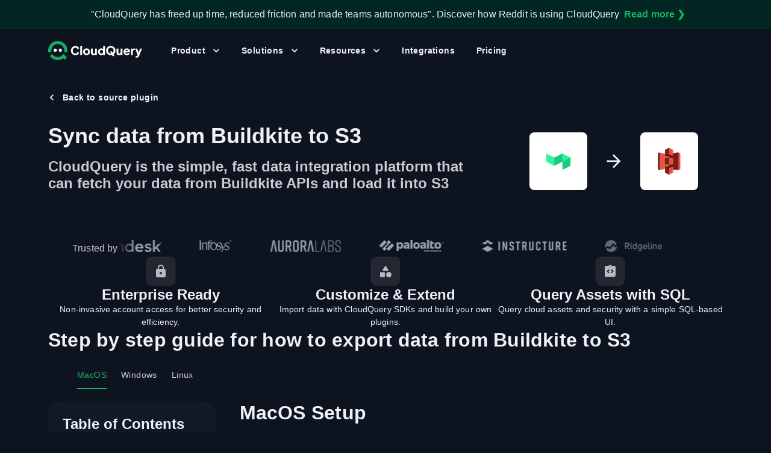

--- FILE ---
content_type: text/html; charset=utf-8
request_url: https://hub.cloudquery.io/export-data/buildkite/s3
body_size: 62777
content:
<!DOCTYPE html><html lang="en"><head><meta charSet="utf-8"/><meta name="viewport" content="width=device-width, initial-scale=1"/><link rel="preload" as="script" fetchPriority="low" href="https://cdn.cloudquery.io/hub/q4v3x91iz/_next/static/chunks/530a49271a4efc05.js" crossorigin=""/><link href="https://region1.google-analytics.com" rel="preconnect"/><link href="https://www.google.com" rel="preconnect"/><link href="https://www.googletagmanager.com" rel="preconnect"/><link href="https://plausible.io" rel="preconnect"/><link href="https://snap.licdn.com" rel="preconnect"/><link href="https://pixel-config.reddit.com" rel="dns-prefetch"/><link href="https://alb.reddit.com" rel="dns-prefetch"/><link href="https://www.redditstatic.com" rel="dns-prefetch"/><meta name="color-scheme" content="dark"/><title>Export data from Buildkite APIs to S3 | CloudQuery Integrations</title><meta name="description" content="The CloudQuery Buildkite plugin allows you to sync data from Buildkite to any destination, including S3. It takes only minutes to get started."/><link rel="canonical" href="https://hub.cloudquery.io/export-data/buildkite/s3"/><meta property="og:title" content="Export data from Buildkite APIs to S3 | CloudQuery Integrations"/><meta property="og:description" content="The CloudQuery Buildkite plugin allows you to sync data from Buildkite to any destination, including S3. It takes only minutes to get started."/><meta property="og:url" content="/export-data/Buildkite/S3"/><meta property="og:image" content="https://hub.cloudquery.io/images/cloudquery-opengraph-preview.png"/><meta name="twitter:card" content="summary_large_image"/><meta name="twitter:site" content="@cloudqueryio"/><meta name="twitter:creator" content="@cloudqueryio"/><meta name="twitter:title" content="Export data from Buildkite APIs to S3 | CloudQuery Integrations"/><meta name="twitter:description" content="The CloudQuery Buildkite plugin allows you to sync data from Buildkite to any destination, including S3. It takes only minutes to get started."/><meta name="twitter:image" content="https://hub.cloudquery.io/images/cloudquery-opengraph-preview.png"/><link rel="icon" href="/favicon.ico?favicon.be6224a3.ico" sizes="100x100" type="image/x-icon"/><link rel="icon" href="/icon.png?icon.5eaef6d4.png" sizes="32x32" type="image/png"/><link rel="apple-touch-icon" href="/apple-icon.png?apple-icon.69ed94b7.png" sizes="180x180" type="image/png"/><meta name="sentry-trace" content="529727f16094e53d0232c4607aac1030-cc32a303cae95982-0"/><meta name="baggage" content="sentry-environment=vercel-production,sentry-release=d0c42d958ebb8f0f6981512ced1d9929a25c6837,sentry-public_key=f136e10af16da87c6acb30050eb81781,sentry-trace_id=529727f16094e53d0232c4607aac1030,sentry-org_id=4505877667840000,sentry-sampled=false,sentry-sample_rand=0.5451043784071166,sentry-sample_rate=0"/><script src="https://cdn.cloudquery.io/hub/q4v3x91iz/_next/static/chunks/a6dad97d9634a72d.js" crossorigin="anonymous" noModule=""></script><style data-emotion="mui-global 1oo3abx">html{-webkit-font-smoothing:antialiased;-moz-osx-font-smoothing:grayscale;box-sizing:border-box;-webkit-text-size-adjust:100%;}*,*::before,*::after{box-sizing:inherit;}strong,b{font-weight:700;}body{margin:0;color:#EDF2F7;font-size:1rem;font-weight:400;line-height:1.5;font-family:"Roboto","Helvetica","Arial",sans-serif;letter-spacing:0.00938em;background-color:#0E1320;}@media print{body{background-color:#fff;}}body::backdrop{background-color:#0E1320;}#root,#__next{display:-webkit-box;display:-webkit-flex;display:-ms-flexbox;display:flex;-webkit-flex:1 1 auto;-ms-flex:1 1 auto;flex:1 1 auto;-webkit-flex-direction:column;-ms-flex-direction:column;flex-direction:column;height:100%;width:100%;}*{box-sizing:border-box;}body{display:-webkit-box;display:-webkit-flex;display:-ms-flexbox;display:flex;-webkit-flex:1 1 auto;-ms-flex:1 1 auto;flex:1 1 auto;-webkit-flex-direction:column;-ms-flex-direction:column;flex-direction:column;min-height:100vh;width:100%;}html{-moz-osx-font-smoothing:grayscale;-webkit-font-smoothing:antialiased;display:-webkit-box;display:-webkit-flex;display:-ms-flexbox;display:flex;-webkit-flex-direction:column;-ms-flex-direction:column;flex-direction:column;min-height:100%;width:100%;}</style><style data-emotion="mui-global 1w60vfz">#nprogress{pointer-events:none;}#nprogress .bar{background:#29d;position:fixed;z-index:2000;top:0;left:0;width:100%;height:3px;background-color:#17B264;}#nprogress .peg{display:block;position:absolute;right:0px;width:100px;height:100%;box-shadow:0 0 10px #17B264,0 0 5px #17B264;opacity:1;-webkit-transform:rotate(3deg) translate(0px, -4px);-ms-transform:rotate(3deg) translate(0px, -4px);-webkit-transform:rotate(3deg) translate(0px, -4px);-moz-transform:rotate(3deg) translate(0px, -4px);-ms-transform:rotate(3deg) translate(0px, -4px);transform:rotate(3deg) translate(0px, -4px);}#nprogress .spinner{display:block;position:fixed;z-index:1031;top:15px;right:15px;}#nprogress .spinner-icon{width:18px;height:18px;box-sizing:border-box;border:solid 2px transparent;border-top-color:#29d;border-left-color:#29d;border-radius:50%;-webkit-animation:nprogress-spinner 400ms linear infinite;-webkit-animation:nprogress-spinner 400ms linear infinite;animation:nprogress-spinner 400ms linear infinite;}.nprogress-custom-parent{overflow:hidden;position:relative;}.nprogress-custom-parent #nprogress .spinner,.nprogress-custom-parent #nprogress .bar{position:absolute;}@-webkit-keyframes nprogress-spinner{0%{-webkit-transform:rotate(0deg);}100%{-webkit-transform:rotate(360deg);}}@-webkit-keyframes nprogress-spinner{0%{-webkit-transform:rotate(0deg);-moz-transform:rotate(0deg);-ms-transform:rotate(0deg);transform:rotate(0deg);}100%{-webkit-transform:rotate(360deg);-moz-transform:rotate(360deg);-ms-transform:rotate(360deg);transform:rotate(360deg);}}@keyframes nprogress-spinner{0%{-webkit-transform:rotate(0deg);-moz-transform:rotate(0deg);-ms-transform:rotate(0deg);transform:rotate(0deg);}100%{-webkit-transform:rotate(360deg);-moz-transform:rotate(360deg);-ms-transform:rotate(360deg);transform:rotate(360deg);}}</style><style data-emotion="mui-global gdl5bz">html{scroll-padding-top:80px;}</style><style data-emotion="mui-global 1prfaxn">@-webkit-keyframes mui-auto-fill{from{display:block;}}@keyframes mui-auto-fill{from{display:block;}}@-webkit-keyframes mui-auto-fill-cancel{from{display:block;}}@keyframes mui-auto-fill-cancel{from{display:block;}}</style><style data-emotion="mui ur1szg 1c6ukuo 1y93khp 1us3bst 151h3to 15g58vu 1pjdlhg 145kg0z 1238c9j goyqhk 1h8jkyi 170b55v 13ckb2b o6uoyh 15od74j 6o898j zw60o5 d98lu6 1ln23jt 7ltdnm 10klw3m raa6th 0 10tn6hk 1yljnnn 1g78ho2 q7mezt cf4lt8 12ax1ca 1kunz08 1ov46kg o4n3w0 14wd3ve i5suun 1qa3kim 17v7muy 1fg3vl0 1x78ejx ths26n 1f47inc 128mcjr s34mzo u81msc 16p0nhe 1di0y35 1pbzl6g 1xn6284 xaldp gsjzcg xm6ojw 8nwczh s01idy 1ifd82c 16ocmza 87glm6 levejw k4l9jd 1821gv5 1p6ixfa qyf893 rqgsqp zugngr 18wu1ny hwv0yz 8ox5cv 6k8fz8 ijr5jr 1cppmoe 1th3fhw vh810p 660jju z2m5rw 1hmekef 1f11l0v 1rxukac s8nxjm 1c3j30m 1kw1wfr 1kja2d9 pocbpe 14s99i0 1xdhyk6 1vbfw84 1xvf0gs 17cq2gm rq7eko 1pcy1l1 6u32un 63lbxk j7qwjs 19xf01n v5f7b5 1x4jos1 12j5cho pg7028 9ujrnj 1uwq60l 12hp7bd 1c2etin k6uiql 107w6ou 1ne20ar 1aqki0k xzgjgc iusbad 1p2grzc 3pri70 1yogtj0 1i43dhb yd8sa2 1u20911 4u3clb 6n6p1e 1r6ac23 ndtbwy 14jgigc dftvv3 rzfba5 1yclwie cveorv lyuu9 1502hm7 6rth64 11uq6 hotztu 5xtdd3 18rjgw0 a3g7hg 9ljlss 12ilnc8 b70hcn 10n8vzg 13hlm20 4ggblu be9a 7kikcx lmmc7c jia77 5ri930 2xu61f 17do188 1iu51ar 9npu98 2qrvl5 lil52i 1ho4gu k86rmq gkefza 1gh05y5 19eq0ax iezucv 10d0318 ofeao0 ptca9g zzh2q3 pvr40b 1yixssy h89coo 1yal89z zl4s5h 1pzxzaj 16jqir8 1or3j46 1yjvs5a 1yuhvjn k25ihd 2imjyh 29ixh9 kv7zjz 4daq1z 6g78v9 1yxse55 1v3xmp6">.mui-ur1szg{display:-webkit-box;display:-webkit-flex;display:-ms-flexbox;display:flex;-webkit-flex-direction:column;-ms-flex-direction:column;flex-direction:column;-webkit-flex:1 1 auto;-ms-flex:1 1 auto;flex:1 1 auto;}.mui-1c6ukuo{display:-webkit-box;display:-webkit-flex;display:-ms-flexbox;display:flex;-webkit-flex-direction:column;-ms-flex-direction:column;flex-direction:column;width:100%;box-sizing:border-box;-webkit-flex-shrink:0;-ms-flex-negative:0;flex-shrink:0;position:fixed;z-index:1100;top:0;left:auto;right:0;--AppBar-background:#17B264;--AppBar-color:#FFFFFF;-webkit-align-items:center;-webkit-box-align:center;-ms-flex-align:center;align-items:center;background-color:#022723;cursor:pointer;-webkit-box-pack:center;-ms-flex-pack:center;-webkit-justify-content:center;justify-content:center;position:static;}@media print{.mui-1c6ukuo{position:absolute;}}.mui-1c6ukuo:hover{background-color:#022E29;}.mui-1y93khp{background-color:#111927;color:#EDF2F7;-webkit-transition:box-shadow 300ms cubic-bezier(0.4, 0, 0.2, 1) 0ms;transition:box-shadow 300ms cubic-bezier(0.4, 0, 0.2, 1) 0ms;box-shadow:var(--Paper-shadow);background-image:var(--Paper-overlay);background-image:none;background-color:#1C2536;display:-webkit-box;display:-webkit-flex;display:-ms-flexbox;display:flex;-webkit-flex-direction:column;-ms-flex-direction:column;flex-direction:column;width:100%;box-sizing:border-box;-webkit-flex-shrink:0;-ms-flex-negative:0;flex-shrink:0;position:fixed;z-index:1100;top:0;left:auto;right:0;--AppBar-background:#17B264;--AppBar-color:#FFFFFF;-webkit-align-items:center;-webkit-box-align:center;-ms-flex-align:center;align-items:center;background-color:#022723;cursor:pointer;-webkit-box-pack:center;-ms-flex-pack:center;-webkit-justify-content:center;justify-content:center;position:static;}@media print{.mui-1y93khp{position:absolute;}}.mui-1y93khp:hover{background-color:#022E29;}.mui-1us3bst{position:relative;display:-webkit-box;display:-webkit-flex;display:-ms-flexbox;display:flex;-webkit-align-items:center;-webkit-box-align:center;-ms-flex-align:center;align-items:center;padding-left:16px;padding-right:16px;min-height:48px;padding-top:8px;padding-bottom:8px;}@media (min-width:576px){.mui-1us3bst{padding-left:24px;padding-right:24px;}}.mui-151h3to{display:-webkit-box;display:-webkit-flex;display:-ms-flexbox;display:flex;-webkit-flex-direction:column;-ms-flex-direction:column;flex-direction:column;}@media (min-width:0px){.mui-151h3to{-webkit-align-items:flex-start;-webkit-box-align:flex-start;-ms-flex-align:flex-start;align-items:flex-start;-webkit-flex-direction:column;-ms-flex-direction:column;flex-direction:column;}}@media (min-width:768px){.mui-151h3to{-webkit-align-items:center;-webkit-box-align:center;-ms-flex-align:center;align-items:center;-webkit-flex-direction:row;-ms-flex-direction:row;flex-direction:row;}}.mui-15g58vu{margin:0;font-size:1rem;font-weight:400;line-height:1.5;font-family:"Roboto","Helvetica","Arial",sans-serif;letter-spacing:0.00938em;}@media (min-width:0px){.mui-15g58vu{margin-left:0px;}}@media (min-width:768px){.mui-15g58vu{margin-left:8px;}}.mui-1pjdlhg{-webkit-text-decoration:none;text-decoration:none;font-weight:600;}.mui-1pjdlhg:hover{-webkit-text-decoration:underline;text-decoration:underline;}@media (min-width:0px){.mui-1pjdlhg{display:inline-block;}}@media (min-width:768px){.mui-1pjdlhg{display:none;}}.mui-145kg0z{margin:0;font:inherit;line-height:inherit;letter-spacing:inherit;color:#17B264;-webkit-text-decoration:none;text-decoration:none;font-weight:600;}.mui-145kg0z:hover{-webkit-text-decoration:underline;text-decoration:underline;}@media (min-width:0px){.mui-145kg0z{display:inline-block;}}@media (min-width:768px){.mui-145kg0z{display:none;}}.mui-1238c9j{white-space:nowrap;margin-left:8px;}@media (min-width:0px){.mui-1238c9j{display:none;}}@media (min-width:768px){.mui-1238c9j{display:block;}}.mui-goyqhk{-webkit-text-decoration:none;text-decoration:none;font-weight:600;}.mui-goyqhk:hover{-webkit-text-decoration:underline;text-decoration:underline;}.mui-1h8jkyi{margin:0;font:inherit;line-height:inherit;letter-spacing:inherit;color:#17B264;-webkit-text-decoration:none;text-decoration:none;font-weight:600;}.mui-1h8jkyi:hover{-webkit-text-decoration:underline;text-decoration:underline;}.mui-170b55v{height:1px;left:0;position:absolute;right:0;top:0;}.mui-13ckb2b{padding-top:16px;padding-bottom:16px;position:-webkit-sticky;position:sticky;top:0;z-index:1000;background-color:transparent;-webkit-transition:background-color 0.3s;transition:background-color 0.3s;}.mui-o6uoyh{width:100%;margin-left:auto;box-sizing:border-box;margin-right:auto;padding-left:16px;padding-right:16px;position:relative;z-index:2;}@media (min-width:576px){.mui-o6uoyh{padding-left:24px;padding-right:24px;}}@media (min-width:1200px){.mui-o6uoyh{max-width:1200px;}}@media (min-width: 576px){.mui-o6uoyh{padding-left:40px;padding-right:40px;}}.mui-15od74j{display:-webkit-box;display:-webkit-flex;display:-ms-flexbox;display:flex;-webkit-flex-direction:row;-ms-flex-direction:row;flex-direction:row;-webkit-box-pack:justify;-webkit-justify-content:space-between;justify-content:space-between;}.mui-15od74j>:not(style):not(style){margin:0;}.mui-15od74j>:not(style)~:not(style){margin-left:8px;}.mui-6o898j{display:-webkit-box;display:-webkit-flex;display:-ms-flexbox;display:flex;-webkit-flex-direction:row;-ms-flex-direction:row;flex-direction:row;-webkit-align-items:center;-webkit-box-align:center;-ms-flex-align:center;align-items:center;-webkit-flex:1 1 0;-ms-flex:1 1 0;flex:1 1 0;}.mui-6o898j>:not(style):not(style){margin:0;}.mui-6o898j>:not(style)~:not(style){margin-left:32px;}.mui-zw60o5{margin:0;font:inherit;line-height:inherit;letter-spacing:inherit;color:#17B264;position:relative;z-index:1;-webkit-text-decoration:none;text-decoration:none;font-weight:600;}.mui-zw60o5:hover{-webkit-text-decoration:underline;text-decoration:underline;}.mui-d98lu6{margin:0;font-size:1rem;font-weight:400;line-height:1.5;font-family:"Roboto","Helvetica","Arial",sans-serif;letter-spacing:0.00938em;border:0px solid;clip:rect(0 0 0 0);height:1px;margin:-1px;overflow:hidden;padding:0px;position:absolute;white-space:nowrap;width:1px;}.mui-1ln23jt{-webkit-user-select:none;-moz-user-select:none;-ms-user-select:none;user-select:none;width:1em;height:1em;display:inline-block;-webkit-flex-shrink:0;-ms-flex-negative:0;flex-shrink:0;-webkit-transition:fill 200ms cubic-bezier(0.4, 0, 0.2, 1) 0ms;transition:fill 200ms cubic-bezier(0.4, 0, 0.2, 1) 0ms;font-size:1.5rem;display:block;height:32px;width:auto;}.mui-7ltdnm{display:-webkit-box;display:-webkit-flex;display:-ms-flexbox;display:flex;-webkit-flex-direction:row;-ms-flex-direction:row;flex-direction:row;-webkit-align-items:center;-webkit-box-align:center;-ms-flex-align:center;align-items:center;-webkit-flex:1 1 0;-ms-flex:1 1 0;flex:1 1 0;}.mui-7ltdnm>:not(style):not(style){margin:0;}.mui-7ltdnm>:not(style)~:not(style){margin-left:16px;}@media (min-width:0px){.mui-7ltdnm{display:none;}}@media (min-width:1200px){.mui-7ltdnm{display:-webkit-box;display:-webkit-flex;display:-ms-flexbox;display:flex;}}.mui-10klw3m{height:100%;}.mui-raa6th{display:-webkit-box;display:-webkit-flex;display:-ms-flexbox;display:flex;-webkit-flex-direction:row;-ms-flex-direction:row;flex-direction:row;-webkit-align-items:center;-webkit-box-align:center;-ms-flex-align:center;align-items:center;height:100%;-webkit-box-pack:center;-ms-flex-pack:center;-webkit-justify-content:center;justify-content:center;margin:0px;padding:0px;list-style:none;}.mui-raa6th>:not(style):not(style){margin:0;}.mui-raa6th>:not(style)~:not(style){margin-left:4px;}.mui-10tn6hk{font-weight:600;font-family:"Roboto","Helvetica","Arial",sans-serif;font-size:0.875rem;line-height:1.75;letter-spacing:0.02857em;text-transform:uppercase;min-width:64px;padding:6px 16px;border:0;border-radius:8px;-webkit-transition:background-color 250ms cubic-bezier(0.4, 0, 0.2, 1) 0ms,box-shadow 250ms cubic-bezier(0.4, 0, 0.2, 1) 0ms,border-color 250ms cubic-bezier(0.4, 0, 0.2, 1) 0ms,color 250ms cubic-bezier(0.4, 0, 0.2, 1) 0ms;transition:background-color 250ms cubic-bezier(0.4, 0, 0.2, 1) 0ms,box-shadow 250ms cubic-bezier(0.4, 0, 0.2, 1) 0ms,border-color 250ms cubic-bezier(0.4, 0, 0.2, 1) 0ms,color 250ms cubic-bezier(0.4, 0, 0.2, 1) 0ms;padding:6px 8px;color:var(--variant-textColor);background-color:var(--variant-textBg);color:inherit;border-color:currentColor;--variant-containedBg:#424242;-webkit-transition:background-color 250ms cubic-bezier(0.4, 0, 0.2, 1) 0ms,box-shadow 250ms cubic-bezier(0.4, 0, 0.2, 1) 0ms,border-color 250ms cubic-bezier(0.4, 0, 0.2, 1) 0ms;transition:background-color 250ms cubic-bezier(0.4, 0, 0.2, 1) 0ms,box-shadow 250ms cubic-bezier(0.4, 0, 0.2, 1) 0ms,border-color 250ms cubic-bezier(0.4, 0, 0.2, 1) 0ms;border-radius:12px;text-transform:none;padding:6px 16px;font-weight:600;position:relative;z-index:1;}.mui-10tn6hk:hover{-webkit-text-decoration:none;text-decoration:none;}.mui-10tn6hk.Mui-disabled{color:rgba(243, 244, 246, 0.38);}@media (hover: hover){.mui-10tn6hk:hover{--variant-containedBg:#616161;--variant-textBg:rgba(237, 242, 247, 0.04);--variant-outlinedBg:rgba(237, 242, 247, 0.04);}}.mui-10tn6hk.MuiButton-loading{color:transparent;}.mui-10tn6hk.MuiButton-text.MuiButton-colorSecondary{color:#C8CBD0;}.mui-1yljnnn{display:-webkit-inline-box;display:-webkit-inline-flex;display:-ms-inline-flexbox;display:inline-flex;-webkit-align-items:center;-webkit-box-align:center;-ms-flex-align:center;align-items:center;-webkit-box-pack:center;-ms-flex-pack:center;-webkit-justify-content:center;justify-content:center;position:relative;box-sizing:border-box;-webkit-tap-highlight-color:transparent;background-color:transparent;outline:0;border:0;margin:0;border-radius:0;padding:0;cursor:pointer;-webkit-user-select:none;-moz-user-select:none;-ms-user-select:none;user-select:none;vertical-align:middle;-moz-appearance:none;-webkit-appearance:none;-webkit-text-decoration:none;text-decoration:none;color:inherit;font-weight:600;font-family:"Roboto","Helvetica","Arial",sans-serif;font-size:0.875rem;line-height:1.75;letter-spacing:0.02857em;text-transform:uppercase;min-width:64px;padding:6px 16px;border:0;border-radius:8px;-webkit-transition:background-color 250ms cubic-bezier(0.4, 0, 0.2, 1) 0ms,box-shadow 250ms cubic-bezier(0.4, 0, 0.2, 1) 0ms,border-color 250ms cubic-bezier(0.4, 0, 0.2, 1) 0ms,color 250ms cubic-bezier(0.4, 0, 0.2, 1) 0ms;transition:background-color 250ms cubic-bezier(0.4, 0, 0.2, 1) 0ms,box-shadow 250ms cubic-bezier(0.4, 0, 0.2, 1) 0ms,border-color 250ms cubic-bezier(0.4, 0, 0.2, 1) 0ms,color 250ms cubic-bezier(0.4, 0, 0.2, 1) 0ms;padding:6px 8px;color:var(--variant-textColor);background-color:var(--variant-textBg);color:inherit;border-color:currentColor;--variant-containedBg:#424242;-webkit-transition:background-color 250ms cubic-bezier(0.4, 0, 0.2, 1) 0ms,box-shadow 250ms cubic-bezier(0.4, 0, 0.2, 1) 0ms,border-color 250ms cubic-bezier(0.4, 0, 0.2, 1) 0ms;transition:background-color 250ms cubic-bezier(0.4, 0, 0.2, 1) 0ms,box-shadow 250ms cubic-bezier(0.4, 0, 0.2, 1) 0ms,border-color 250ms cubic-bezier(0.4, 0, 0.2, 1) 0ms;border-radius:12px;text-transform:none;padding:6px 16px;font-weight:600;position:relative;z-index:1;}.mui-1yljnnn::-moz-focus-inner{border-style:none;}.mui-1yljnnn.Mui-disabled{pointer-events:none;cursor:default;}@media print{.mui-1yljnnn{-webkit-print-color-adjust:exact;color-adjust:exact;}}.mui-1yljnnn:hover{-webkit-text-decoration:none;text-decoration:none;}.mui-1yljnnn.Mui-disabled{color:rgba(243, 244, 246, 0.38);}@media (hover: hover){.mui-1yljnnn:hover{--variant-containedBg:#616161;--variant-textBg:rgba(237, 242, 247, 0.04);--variant-outlinedBg:rgba(237, 242, 247, 0.04);}}.mui-1yljnnn.MuiButton-loading{color:transparent;}.mui-1yljnnn.MuiButton-text.MuiButton-colorSecondary{color:#C8CBD0;}.mui-1g78ho2{display:inherit;margin-right:-4px;margin-left:8px;}.mui-1g78ho2>*:nth-of-type(1){font-size:20px;}.mui-q7mezt{-webkit-user-select:none;-moz-user-select:none;-ms-user-select:none;user-select:none;width:1em;height:1em;display:inline-block;-webkit-flex-shrink:0;-ms-flex-negative:0;flex-shrink:0;-webkit-transition:fill 200ms cubic-bezier(0.4, 0, 0.2, 1) 0ms;transition:fill 200ms cubic-bezier(0.4, 0, 0.2, 1) 0ms;fill:currentColor;font-size:1.5rem;}.mui-cf4lt8{display:-webkit-box;display:-webkit-flex;display:-ms-flexbox;display:flex;-webkit-flex-direction:column;-ms-flex-direction:column;flex-direction:column;background-color:#111927;left:0;position:fixed;right:0;top:0;max-height:0;opacity:0;overflow:hidden;-webkit-transform:translateY(-50px);-moz-transform:translateY(-50px);-ms-transform:translateY(-50px);transform:translateY(-50px);-webkit-transition:-webkit-transform 0.3s ease-in-out,opacity 0.3s ease-in-out,max-height 0s 0.3s ease-in-out;transition:transform 0.3s ease-in-out,opacity 0.3s ease-in-out,max-height 0s 0.3s ease-in-out;}.mui-12ax1ca{width:100%;margin-left:auto;box-sizing:border-box;margin-right:auto;padding-left:16px;padding-right:16px;}@media (min-width:576px){.mui-12ax1ca{padding-left:24px;padding-right:24px;}}@media (min-width:1200px){.mui-12ax1ca{max-width:1200px;}}@media (min-width: 576px){.mui-12ax1ca{padding-left:40px;padding-right:40px;}}.mui-1kunz08{display:-webkit-box;display:-webkit-flex;display:-ms-flexbox;display:flex;-webkit-flex-direction:row;-ms-flex-direction:row;flex-direction:row;padding-bottom:48px;padding-top:calc(88px + 0px);}.mui-1kunz08>:not(style):not(style){margin:0;}.mui-1kunz08>:not(style)~:not(style){margin-left:40px;}.mui-1ov46kg{display:-webkit-box;display:-webkit-flex;display:-ms-flexbox;display:flex;-webkit-flex-direction:column;-ms-flex-direction:column;flex-direction:column;}.mui-1ov46kg>:not(style):not(style){margin:0;}.mui-1ov46kg>:not(style)~:not(style){margin-top:16px;}.mui-o4n3w0{--Grid-columns:12;--Grid-columnSpacing:16px;--Grid-rowSpacing:16px;-webkit-flex-direction:row;-ms-flex-direction:row;flex-direction:row;min-width:0;box-sizing:border-box;display:-webkit-box;display:-webkit-flex;display:-ms-flexbox;display:flex;-webkit-box-flex-wrap:wrap;-webkit-flex-wrap:wrap;-ms-flex-wrap:wrap;flex-wrap:wrap;gap:var(--Grid-rowSpacing) var(--Grid-columnSpacing);grid-auto-rows:1fr;}.mui-o4n3w0 >*{--Grid-parent-columns:12;}.mui-o4n3w0 >*{--Grid-parent-columnSpacing:16px;}.mui-o4n3w0 >*{--Grid-parent-rowSpacing:16px;}.mui-14wd3ve{-webkit-box-flex:0;-webkit-flex-grow:0;-ms-flex-positive:0;flex-grow:0;-webkit-flex-basis:auto;-ms-flex-preferred-size:auto;flex-basis:auto;width:calc(100% * 6 / var(--Grid-parent-columns) - (var(--Grid-parent-columns) - 6) * (var(--Grid-parent-columnSpacing) / var(--Grid-parent-columns)));min-width:0;box-sizing:border-box;}.mui-i5suun{-webkit-text-decoration:none;text-decoration:none;font-weight:600;color:inherit;display:block;height:100%;}.mui-i5suun:hover{-webkit-text-decoration:underline;text-decoration:underline;}.mui-i5suun:hover{-webkit-text-decoration:none;text-decoration:none;}.mui-1qa3kim{margin:0;font:inherit;line-height:inherit;letter-spacing:inherit;color:#17B264;-webkit-text-decoration:none;text-decoration:none;font-weight:600;color:inherit;display:block;height:100%;}.mui-1qa3kim:hover{-webkit-text-decoration:underline;text-decoration:underline;}.mui-1qa3kim:hover{-webkit-text-decoration:none;text-decoration:none;}.mui-17v7muy{display:-webkit-box;display:-webkit-flex;display:-ms-flexbox;display:flex;-webkit-flex-direction:row;-ms-flex-direction:row;flex-direction:row;border-radius:8px;height:100%;padding-left:16px;padding-right:16px;padding-top:12px;padding-bottom:12px;-webkit-transition:background-color 0.3s ease-in-out;transition:background-color 0.3s ease-in-out;}.mui-17v7muy>:not(style):not(style){margin:0;}.mui-17v7muy>:not(style)~:not(style){margin-left:12px;}.mui-17v7muy:hover{background-color:rgba(108, 115, 127, 0.08);}.mui-17v7muy:hover .nav-item-arrow{opacity:1;}.mui-1fg3vl0{color:#17B264;}.mui-1x78ejx{display:-webkit-box;display:-webkit-flex;display:-ms-flexbox;display:flex;-webkit-flex-direction:column;-ms-flex-direction:column;flex-direction:column;-webkit-flex:1 1 auto;-ms-flex:1 1 auto;flex:1 1 auto;}.mui-1x78ejx>:not(style):not(style){margin:0;}.mui-1x78ejx>:not(style)~:not(style){margin-top:8px;}.mui-ths26n{display:-webkit-box;display:-webkit-flex;display:-ms-flexbox;display:flex;-webkit-flex-direction:row;-ms-flex-direction:row;flex-direction:row;-webkit-align-items:center;-webkit-box-align:center;-ms-flex-align:center;align-items:center;-webkit-box-pack:justify;-webkit-justify-content:space-between;justify-content:space-between;width:100%;}.mui-ths26n>:not(style):not(style){margin:0;}.mui-ths26n>:not(style)~:not(style){margin-left:8px;}.mui-1f47inc{margin:0;font-size:1rem;font-weight:600;line-height:1.5;color:#17B264;}.mui-128mcjr{-webkit-user-select:none;-moz-user-select:none;-ms-user-select:none;user-select:none;width:1em;height:1em;display:inline-block;-webkit-flex-shrink:0;-ms-flex-negative:0;flex-shrink:0;-webkit-transition:fill 200ms cubic-bezier(0.4, 0, 0.2, 1) 0ms;transition:fill 200ms cubic-bezier(0.4, 0, 0.2, 1) 0ms;font-size:1.5rem;color:#17B264;opacity:0;-webkit-transition:opacity 0.3s ease-in-out;transition:opacity 0.3s ease-in-out;}.mui-s34mzo{margin:0;font-size:0.875rem;font-weight:400;line-height:1.57;font-family:"Roboto","Helvetica","Arial",sans-serif;letter-spacing:0.01071em;}.mui-u81msc{-webkit-user-select:none;-moz-user-select:none;-ms-user-select:none;user-select:none;width:1em;height:1em;display:inline-block;-webkit-flex-shrink:0;-ms-flex-negative:0;flex-shrink:0;-webkit-transition:fill 200ms cubic-bezier(0.4, 0, 0.2, 1) 0ms;transition:fill 200ms cubic-bezier(0.4, 0, 0.2, 1) 0ms;font-size:1.5rem;}.mui-16p0nhe{-webkit-flex-shrink:0;-ms-flex-negative:0;flex-shrink:0;width:340px;}.mui-1di0y35{margin:0;font-size:1rem;font-weight:600;line-height:1.5;}.mui-1pbzl6g{-webkit-text-decoration:none;text-decoration:none;font-weight:600;color:inherit;}.mui-1pbzl6g:hover{-webkit-text-decoration:underline;text-decoration:underline;}.mui-1pbzl6g:hover{-webkit-text-decoration:none;text-decoration:none;}.mui-1xn6284{margin:0;font:inherit;line-height:inherit;letter-spacing:inherit;color:#17B264;-webkit-text-decoration:none;text-decoration:none;font-weight:600;color:inherit;}.mui-1xn6284:hover{-webkit-text-decoration:underline;text-decoration:underline;}.mui-1xn6284:hover{-webkit-text-decoration:none;text-decoration:none;}.mui-xaldp{display:-webkit-box;display:-webkit-flex;display:-ms-flexbox;display:flex;-webkit-flex-direction:column;-ms-flex-direction:column;flex-direction:column;background-color:#15202E;border-radius:8px;overflow:hidden;}.mui-xaldp:hover{background-color:#1C2536;}.mui-gsjzcg{display:-webkit-box;display:-webkit-flex;display:-ms-flexbox;display:flex;-webkit-flex-direction:column;-ms-flex-direction:column;flex-direction:column;padding:24px;}.mui-xm6ojw{display:-webkit-box;display:-webkit-flex;display:-ms-flexbox;display:flex;-webkit-flex-direction:column;-ms-flex-direction:column;flex-direction:column;display:-webkit-box;display:-webkit-flex;display:-ms-flexbox;display:flex;-webkit-flex-direction:row;-ms-flex-direction:row;flex-direction:row;gap:8px;margin-bottom:24px;}.mui-8nwczh{max-width:100%;font-family:"Roboto","Helvetica","Arial",sans-serif;font-size:0.8125rem;display:-webkit-inline-box;display:-webkit-inline-flex;display:-ms-inline-flexbox;display:inline-flex;-webkit-align-items:center;-webkit-box-align:center;-ms-flex-align:center;align-items:center;-webkit-box-pack:center;-ms-flex-pack:center;-webkit-justify-content:center;justify-content:center;height:32px;line-height:1.5;color:#EDF2F7;background-color:rgba(243, 244, 246, 0.12);border-radius:16px;white-space:nowrap;-webkit-transition:background-color 300ms cubic-bezier(0.4, 0, 0.2, 1) 0ms,box-shadow 300ms cubic-bezier(0.4, 0, 0.2, 1) 0ms;transition:background-color 300ms cubic-bezier(0.4, 0, 0.2, 1) 0ms,box-shadow 300ms cubic-bezier(0.4, 0, 0.2, 1) 0ms;cursor:unset;outline:0;-webkit-text-decoration:none;text-decoration:none;border:0;padding:0;vertical-align:middle;box-sizing:border-box;border-radius:12px;font-weight:500;padding-bottom:3px;padding-top:3px;color:#111927;color:#EDF2F7;background-color:#17B264;color:#111927;text-transform:uppercase;}.mui-8nwczh.Mui-disabled{opacity:0.38;pointer-events:none;}.mui-8nwczh .MuiChip-avatar{margin-left:5px;margin-right:-6px;width:24px;height:24px;color:#e0e0e0;font-size:0.75rem;}.mui-8nwczh .MuiChip-avatarColorPrimary{color:#FFFFFF;background-color:#109962;}.mui-8nwczh .MuiChip-avatarColorSecondary{color:#FFFFFF;background-color:#2F3746;}.mui-8nwczh .MuiChip-avatarSmall{margin-left:4px;margin-right:-4px;width:18px;height:18px;font-size:0.625rem;}.mui-8nwczh .MuiChip-icon{margin-left:5px;margin-right:-6px;}.mui-8nwczh .MuiChip-deleteIcon{-webkit-tap-highlight-color:transparent;color:rgba(237, 242, 247, 0.26);font-size:22px;cursor:pointer;margin:0 5px 0 -6px;}.mui-8nwczh .MuiChip-deleteIcon:hover{color:rgba(237, 242, 247, 0.4);}.mui-8nwczh .MuiChip-icon{color:#e0e0e0;}.mui-8nwczh .MuiChip-icon{color:#6C737F;}.mui-8nwczh span{font-feature-settings:'clig' off;letter-spacing:0.16px;line-height:18px;padding-left:10px;padding-right:10px;}.mui-s01idy{overflow:hidden;text-overflow:ellipsis;padding-left:12px;padding-right:12px;white-space:nowrap;}.mui-1ifd82c{max-width:100%;font-family:"Roboto","Helvetica","Arial",sans-serif;font-size:0.8125rem;display:-webkit-inline-box;display:-webkit-inline-flex;display:-ms-inline-flexbox;display:inline-flex;-webkit-align-items:center;-webkit-box-align:center;-ms-flex-align:center;align-items:center;-webkit-box-pack:center;-ms-flex-pack:center;-webkit-justify-content:center;justify-content:center;height:32px;line-height:1.5;color:#EDF2F7;background-color:rgba(243, 244, 246, 0.12);border-radius:16px;white-space:nowrap;-webkit-transition:background-color 300ms cubic-bezier(0.4, 0, 0.2, 1) 0ms,box-shadow 300ms cubic-bezier(0.4, 0, 0.2, 1) 0ms;transition:background-color 300ms cubic-bezier(0.4, 0, 0.2, 1) 0ms,box-shadow 300ms cubic-bezier(0.4, 0, 0.2, 1) 0ms;cursor:unset;outline:0;-webkit-text-decoration:none;text-decoration:none;border:0;padding:0;vertical-align:middle;box-sizing:border-box;border-radius:12px;font-weight:500;padding-bottom:3px;padding-top:3px;color:#111927;color:#EDF2F7;background-color:default;color:#EDF2F7;text-transform:uppercase;}.mui-1ifd82c.Mui-disabled{opacity:0.38;pointer-events:none;}.mui-1ifd82c .MuiChip-avatar{margin-left:5px;margin-right:-6px;width:24px;height:24px;color:#e0e0e0;font-size:0.75rem;}.mui-1ifd82c .MuiChip-avatarColorPrimary{color:#FFFFFF;background-color:#109962;}.mui-1ifd82c .MuiChip-avatarColorSecondary{color:#FFFFFF;background-color:#2F3746;}.mui-1ifd82c .MuiChip-avatarSmall{margin-left:4px;margin-right:-4px;width:18px;height:18px;font-size:0.625rem;}.mui-1ifd82c .MuiChip-icon{margin-left:5px;margin-right:-6px;}.mui-1ifd82c .MuiChip-deleteIcon{-webkit-tap-highlight-color:transparent;color:rgba(237, 242, 247, 0.26);font-size:22px;cursor:pointer;margin:0 5px 0 -6px;}.mui-1ifd82c .MuiChip-deleteIcon:hover{color:rgba(237, 242, 247, 0.4);}.mui-1ifd82c .MuiChip-icon{color:#e0e0e0;}.mui-1ifd82c .MuiChip-icon{color:#6C737F;}.mui-1ifd82c span{font-feature-settings:'clig' off;letter-spacing:0.16px;line-height:18px;padding-left:10px;padding-right:10px;}.mui-16ocmza{margin:0;font-size:1.125rem;font-variant-ligatures:none;font-weight:700;line-height:1.2;font-family:"Roboto","Helvetica","Arial",sans-serif;letter-spacing:0.0075em;display:-webkit-box;font-size:24px;overflow:hidden;-webkit-box-orient:vertical;-webkit-line-clamp:2;}.mui-87glm6{z-index:1500;pointer-events:none;pointer-events:auto;pointer-events:none;}.mui-levejw{z-index:1500;pointer-events:none;pointer-events:auto;pointer-events:none;}.mui-k4l9jd{margin:0;font-size:0.875rem;font-weight:400;line-height:1.57;font-family:"Roboto","Helvetica","Arial",sans-serif;letter-spacing:0.01071em;display:-webkit-box;overflow:hidden;color:#C8CBD0;-webkit-box-orient:vertical;-webkit-line-clamp:3;}.mui-1821gv5{display:-webkit-box;display:-webkit-flex;display:-ms-flexbox;display:flex;-webkit-flex-direction:column;-ms-flex-direction:column;flex-direction:column;gap:8px;}.mui-1p6ixfa{margin:0;font-size:1.125rem;font-variant-ligatures:none;font-weight:700;line-height:1.2;font-family:"Roboto","Helvetica","Arial",sans-serif;letter-spacing:0.0075em;}.mui-qyf893{display:-webkit-box;display:-webkit-flex;display:-ms-flexbox;display:flex;-webkit-flex-direction:row;-ms-flex-direction:row;flex-direction:row;border-radius:8px;height:100%;padding-left:16px;padding-right:16px;padding-top:8px;padding-bottom:8px;-webkit-transition:background-color 0.3s ease-in-out;transition:background-color 0.3s ease-in-out;}.mui-qyf893>:not(style):not(style){margin:0;}.mui-qyf893>:not(style)~:not(style){margin-left:12px;}.mui-qyf893:hover{background-color:rgba(108, 115, 127, 0.08);}.mui-qyf893:hover .nav-item-arrow{opacity:1;}.mui-rqgsqp{position:relative;z-index:1;}.mui-zugngr{font-weight:600;font-family:"Roboto","Helvetica","Arial",sans-serif;font-size:0.875rem;line-height:1.75;letter-spacing:0.02857em;text-transform:uppercase;min-width:64px;padding:6px 16px;border:0;border-radius:8px;-webkit-transition:background-color 250ms cubic-bezier(0.4, 0, 0.2, 1) 0ms,box-shadow 250ms cubic-bezier(0.4, 0, 0.2, 1) 0ms,border-color 250ms cubic-bezier(0.4, 0, 0.2, 1) 0ms,color 250ms cubic-bezier(0.4, 0, 0.2, 1) 0ms;transition:background-color 250ms cubic-bezier(0.4, 0, 0.2, 1) 0ms,box-shadow 250ms cubic-bezier(0.4, 0, 0.2, 1) 0ms,border-color 250ms cubic-bezier(0.4, 0, 0.2, 1) 0ms,color 250ms cubic-bezier(0.4, 0, 0.2, 1) 0ms;padding:6px 8px;color:var(--variant-textColor);background-color:var(--variant-textBg);color:inherit;border-color:currentColor;--variant-containedBg:#424242;-webkit-transition:background-color 250ms cubic-bezier(0.4, 0, 0.2, 1) 0ms,box-shadow 250ms cubic-bezier(0.4, 0, 0.2, 1) 0ms,border-color 250ms cubic-bezier(0.4, 0, 0.2, 1) 0ms;transition:background-color 250ms cubic-bezier(0.4, 0, 0.2, 1) 0ms,box-shadow 250ms cubic-bezier(0.4, 0, 0.2, 1) 0ms,border-color 250ms cubic-bezier(0.4, 0, 0.2, 1) 0ms;border-radius:12px;text-transform:none;padding:6px 16px;font-weight:600;-webkit-box-pack:start;-ms-flex-pack:start;-webkit-justify-content:flex-start;justify-content:flex-start;padding-left:16px;padding-right:16px;padding-top:8px;padding-bottom:8px;width:100%;}.mui-zugngr:hover{-webkit-text-decoration:none;text-decoration:none;}.mui-zugngr.Mui-disabled{color:rgba(243, 244, 246, 0.38);}@media (hover: hover){.mui-zugngr:hover{--variant-containedBg:#616161;--variant-textBg:rgba(237, 242, 247, 0.04);--variant-outlinedBg:rgba(237, 242, 247, 0.04);}}.mui-zugngr.MuiButton-loading{color:transparent;}.mui-zugngr.MuiButton-text.MuiButton-colorSecondary{color:#C8CBD0;}.mui-18wu1ny{display:-webkit-inline-box;display:-webkit-inline-flex;display:-ms-inline-flexbox;display:inline-flex;-webkit-align-items:center;-webkit-box-align:center;-ms-flex-align:center;align-items:center;-webkit-box-pack:center;-ms-flex-pack:center;-webkit-justify-content:center;justify-content:center;position:relative;box-sizing:border-box;-webkit-tap-highlight-color:transparent;background-color:transparent;outline:0;border:0;margin:0;border-radius:0;padding:0;cursor:pointer;-webkit-user-select:none;-moz-user-select:none;-ms-user-select:none;user-select:none;vertical-align:middle;-moz-appearance:none;-webkit-appearance:none;-webkit-text-decoration:none;text-decoration:none;color:inherit;font-weight:600;font-family:"Roboto","Helvetica","Arial",sans-serif;font-size:0.875rem;line-height:1.75;letter-spacing:0.02857em;text-transform:uppercase;min-width:64px;padding:6px 16px;border:0;border-radius:8px;-webkit-transition:background-color 250ms cubic-bezier(0.4, 0, 0.2, 1) 0ms,box-shadow 250ms cubic-bezier(0.4, 0, 0.2, 1) 0ms,border-color 250ms cubic-bezier(0.4, 0, 0.2, 1) 0ms,color 250ms cubic-bezier(0.4, 0, 0.2, 1) 0ms;transition:background-color 250ms cubic-bezier(0.4, 0, 0.2, 1) 0ms,box-shadow 250ms cubic-bezier(0.4, 0, 0.2, 1) 0ms,border-color 250ms cubic-bezier(0.4, 0, 0.2, 1) 0ms,color 250ms cubic-bezier(0.4, 0, 0.2, 1) 0ms;padding:6px 8px;color:var(--variant-textColor);background-color:var(--variant-textBg);color:inherit;border-color:currentColor;--variant-containedBg:#424242;-webkit-transition:background-color 250ms cubic-bezier(0.4, 0, 0.2, 1) 0ms,box-shadow 250ms cubic-bezier(0.4, 0, 0.2, 1) 0ms,border-color 250ms cubic-bezier(0.4, 0, 0.2, 1) 0ms;transition:background-color 250ms cubic-bezier(0.4, 0, 0.2, 1) 0ms,box-shadow 250ms cubic-bezier(0.4, 0, 0.2, 1) 0ms,border-color 250ms cubic-bezier(0.4, 0, 0.2, 1) 0ms;border-radius:12px;text-transform:none;padding:6px 16px;font-weight:600;-webkit-box-pack:start;-ms-flex-pack:start;-webkit-justify-content:flex-start;justify-content:flex-start;padding-left:16px;padding-right:16px;padding-top:8px;padding-bottom:8px;width:100%;}.mui-18wu1ny::-moz-focus-inner{border-style:none;}.mui-18wu1ny.Mui-disabled{pointer-events:none;cursor:default;}@media print{.mui-18wu1ny{-webkit-print-color-adjust:exact;color-adjust:exact;}}.mui-18wu1ny:hover{-webkit-text-decoration:none;text-decoration:none;}.mui-18wu1ny.Mui-disabled{color:rgba(243, 244, 246, 0.38);}@media (hover: hover){.mui-18wu1ny:hover{--variant-containedBg:#616161;--variant-textBg:rgba(237, 242, 247, 0.04);--variant-outlinedBg:rgba(237, 242, 247, 0.04);}}.mui-18wu1ny.MuiButton-loading{color:transparent;}.mui-18wu1ny.MuiButton-text.MuiButton-colorSecondary{color:#C8CBD0;}.mui-hwv0yz{-webkit-text-decoration:none;text-decoration:none;font-weight:600;display:-webkit-inline-box;display:-webkit-inline-flex;display:-ms-inline-flexbox;display:inline-flex;-webkit-align-items:center;-webkit-box-align:center;-ms-flex-align:center;align-items:center;-webkit-box-pack:center;-ms-flex-pack:center;-webkit-justify-content:center;justify-content:center;position:relative;box-sizing:border-box;-webkit-tap-highlight-color:transparent;background-color:transparent;outline:0;border:0;margin:0;border-radius:0;padding:0;cursor:pointer;-webkit-user-select:none;-moz-user-select:none;-ms-user-select:none;user-select:none;vertical-align:middle;-moz-appearance:none;-webkit-appearance:none;-webkit-text-decoration:none;text-decoration:none;color:inherit;font-weight:600;font-family:"Roboto","Helvetica","Arial",sans-serif;font-size:0.875rem;line-height:1.75;letter-spacing:0.02857em;text-transform:uppercase;min-width:64px;padding:6px 16px;border:0;border-radius:8px;-webkit-transition:background-color 250ms cubic-bezier(0.4, 0, 0.2, 1) 0ms,box-shadow 250ms cubic-bezier(0.4, 0, 0.2, 1) 0ms,border-color 250ms cubic-bezier(0.4, 0, 0.2, 1) 0ms,color 250ms cubic-bezier(0.4, 0, 0.2, 1) 0ms;transition:background-color 250ms cubic-bezier(0.4, 0, 0.2, 1) 0ms,box-shadow 250ms cubic-bezier(0.4, 0, 0.2, 1) 0ms,border-color 250ms cubic-bezier(0.4, 0, 0.2, 1) 0ms,color 250ms cubic-bezier(0.4, 0, 0.2, 1) 0ms;padding:6px 8px;color:var(--variant-textColor);background-color:var(--variant-textBg);color:inherit;border-color:currentColor;--variant-containedBg:#424242;-webkit-transition:background-color 250ms cubic-bezier(0.4, 0, 0.2, 1) 0ms,box-shadow 250ms cubic-bezier(0.4, 0, 0.2, 1) 0ms,border-color 250ms cubic-bezier(0.4, 0, 0.2, 1) 0ms;transition:background-color 250ms cubic-bezier(0.4, 0, 0.2, 1) 0ms,box-shadow 250ms cubic-bezier(0.4, 0, 0.2, 1) 0ms,border-color 250ms cubic-bezier(0.4, 0, 0.2, 1) 0ms;border-radius:12px;text-transform:none;padding:6px 16px;font-weight:600;-webkit-box-pack:start;-ms-flex-pack:start;-webkit-justify-content:flex-start;justify-content:flex-start;padding-left:16px;padding-right:16px;padding-top:8px;padding-bottom:8px;width:100%;}.mui-hwv0yz:hover{-webkit-text-decoration:underline;text-decoration:underline;}.mui-hwv0yz::-moz-focus-inner{border-style:none;}.mui-hwv0yz.Mui-disabled{pointer-events:none;cursor:default;}@media print{.mui-hwv0yz{-webkit-print-color-adjust:exact;color-adjust:exact;}}.mui-hwv0yz:hover{-webkit-text-decoration:none;text-decoration:none;}.mui-hwv0yz.Mui-disabled{color:rgba(243, 244, 246, 0.38);}@media (hover: hover){.mui-hwv0yz:hover{--variant-containedBg:#616161;--variant-textBg:rgba(237, 242, 247, 0.04);--variant-outlinedBg:rgba(237, 242, 247, 0.04);}}.mui-hwv0yz.MuiButton-loading{color:transparent;}.mui-hwv0yz.MuiButton-text.MuiButton-colorSecondary{color:#C8CBD0;}.mui-8ox5cv{margin:0;font:inherit;line-height:inherit;letter-spacing:inherit;color:#17B264;-webkit-text-decoration:none;text-decoration:none;font-weight:600;display:-webkit-inline-box;display:-webkit-inline-flex;display:-ms-inline-flexbox;display:inline-flex;-webkit-align-items:center;-webkit-box-align:center;-ms-flex-align:center;align-items:center;-webkit-box-pack:center;-ms-flex-pack:center;-webkit-justify-content:center;justify-content:center;position:relative;box-sizing:border-box;-webkit-tap-highlight-color:transparent;background-color:transparent;outline:0;border:0;margin:0;border-radius:0;padding:0;cursor:pointer;-webkit-user-select:none;-moz-user-select:none;-ms-user-select:none;user-select:none;vertical-align:middle;-moz-appearance:none;-webkit-appearance:none;-webkit-text-decoration:none;text-decoration:none;color:inherit;font-weight:600;font-family:"Roboto","Helvetica","Arial",sans-serif;font-size:0.875rem;line-height:1.75;letter-spacing:0.02857em;text-transform:uppercase;min-width:64px;padding:6px 16px;border:0;border-radius:8px;-webkit-transition:background-color 250ms cubic-bezier(0.4, 0, 0.2, 1) 0ms,box-shadow 250ms cubic-bezier(0.4, 0, 0.2, 1) 0ms,border-color 250ms cubic-bezier(0.4, 0, 0.2, 1) 0ms,color 250ms cubic-bezier(0.4, 0, 0.2, 1) 0ms;transition:background-color 250ms cubic-bezier(0.4, 0, 0.2, 1) 0ms,box-shadow 250ms cubic-bezier(0.4, 0, 0.2, 1) 0ms,border-color 250ms cubic-bezier(0.4, 0, 0.2, 1) 0ms,color 250ms cubic-bezier(0.4, 0, 0.2, 1) 0ms;padding:6px 8px;color:var(--variant-textColor);background-color:var(--variant-textBg);color:inherit;border-color:currentColor;--variant-containedBg:#424242;-webkit-transition:background-color 250ms cubic-bezier(0.4, 0, 0.2, 1) 0ms,box-shadow 250ms cubic-bezier(0.4, 0, 0.2, 1) 0ms,border-color 250ms cubic-bezier(0.4, 0, 0.2, 1) 0ms;transition:background-color 250ms cubic-bezier(0.4, 0, 0.2, 1) 0ms,box-shadow 250ms cubic-bezier(0.4, 0, 0.2, 1) 0ms,border-color 250ms cubic-bezier(0.4, 0, 0.2, 1) 0ms;border-radius:12px;text-transform:none;padding:6px 16px;font-weight:600;-webkit-box-pack:start;-ms-flex-pack:start;-webkit-justify-content:flex-start;justify-content:flex-start;padding-left:16px;padding-right:16px;padding-top:8px;padding-bottom:8px;width:100%;}.mui-8ox5cv:hover{-webkit-text-decoration:underline;text-decoration:underline;}.mui-8ox5cv::-moz-focus-inner{border-style:none;}.mui-8ox5cv.Mui-disabled{pointer-events:none;cursor:default;}@media print{.mui-8ox5cv{-webkit-print-color-adjust:exact;color-adjust:exact;}}.mui-8ox5cv:hover{-webkit-text-decoration:none;text-decoration:none;}.mui-8ox5cv.Mui-disabled{color:rgba(243, 244, 246, 0.38);}@media (hover: hover){.mui-8ox5cv:hover{--variant-containedBg:#616161;--variant-textBg:rgba(237, 242, 247, 0.04);--variant-outlinedBg:rgba(237, 242, 247, 0.04);}}.mui-8ox5cv.MuiButton-loading{color:transparent;}.mui-8ox5cv.MuiButton-text.MuiButton-colorSecondary{color:#C8CBD0;}@media (min-width:0px){.mui-6k8fz8{display:none;}}@media (min-width:1200px){.mui-6k8fz8{display:block;}}.mui-ijr5jr{display:-webkit-box;display:-webkit-flex;display:-ms-flexbox;display:flex;-webkit-flex-direction:row;-ms-flex-direction:row;flex-direction:row;-webkit-align-items:center;-webkit-box-align:center;-ms-flex-align:center;align-items:center;-webkit-box-flex:1;-webkit-flex-grow:1;-ms-flex-positive:1;flex-grow:1;-webkit-box-pack:end;-ms-flex-pack:end;-webkit-justify-content:flex-end;justify-content:flex-end;}.mui-ijr5jr>:not(style):not(style){margin:0;}.mui-ijr5jr>:not(style)~:not(style){margin-left:16px;}@media (min-width:1200px){.mui-ijr5jr{display:none;}}.mui-1cppmoe{text-align:center;-webkit-flex:0 0 auto;-ms-flex:0 0 auto;flex:0 0 auto;font-size:1.5rem;padding:8px;border-radius:50%;color:#6C737F;-webkit-transition:background-color 150ms cubic-bezier(0.4, 0, 0.2, 1) 0ms;transition:background-color 150ms cubic-bezier(0.4, 0, 0.2, 1) 0ms;--IconButton-hoverBg:rgba(108, 115, 127, 0.04);}.mui-1cppmoe:hover{background-color:var(--IconButton-hoverBg);}@media (hover: none){.mui-1cppmoe:hover{background-color:transparent;}}.mui-1cppmoe.Mui-disabled{background-color:transparent;color:rgba(243, 244, 246, 0.38);}.mui-1cppmoe.MuiIconButton-loading{color:transparent;}.mui-1th3fhw{display:-webkit-inline-box;display:-webkit-inline-flex;display:-ms-inline-flexbox;display:inline-flex;-webkit-align-items:center;-webkit-box-align:center;-ms-flex-align:center;align-items:center;-webkit-box-pack:center;-ms-flex-pack:center;-webkit-justify-content:center;justify-content:center;position:relative;box-sizing:border-box;-webkit-tap-highlight-color:transparent;background-color:transparent;outline:0;border:0;margin:0;border-radius:0;padding:0;cursor:pointer;-webkit-user-select:none;-moz-user-select:none;-ms-user-select:none;user-select:none;vertical-align:middle;-moz-appearance:none;-webkit-appearance:none;-webkit-text-decoration:none;text-decoration:none;color:inherit;text-align:center;-webkit-flex:0 0 auto;-ms-flex:0 0 auto;flex:0 0 auto;font-size:1.5rem;padding:8px;border-radius:50%;color:#6C737F;-webkit-transition:background-color 150ms cubic-bezier(0.4, 0, 0.2, 1) 0ms;transition:background-color 150ms cubic-bezier(0.4, 0, 0.2, 1) 0ms;--IconButton-hoverBg:rgba(108, 115, 127, 0.04);}.mui-1th3fhw::-moz-focus-inner{border-style:none;}.mui-1th3fhw.Mui-disabled{pointer-events:none;cursor:default;}@media print{.mui-1th3fhw{-webkit-print-color-adjust:exact;color-adjust:exact;}}.mui-1th3fhw:hover{background-color:var(--IconButton-hoverBg);}@media (hover: none){.mui-1th3fhw:hover{background-color:transparent;}}.mui-1th3fhw.Mui-disabled{background-color:transparent;color:rgba(243, 244, 246, 0.38);}.mui-1th3fhw.MuiIconButton-loading{color:transparent;}.mui-vh810p{-webkit-user-select:none;-moz-user-select:none;-ms-user-select:none;user-select:none;width:1em;height:1em;display:inline-block;-webkit-flex-shrink:0;-ms-flex-negative:0;flex-shrink:0;-webkit-transition:fill 200ms cubic-bezier(0.4, 0, 0.2, 1) 0ms;transition:fill 200ms cubic-bezier(0.4, 0, 0.2, 1) 0ms;fill:currentColor;font-size:1.25rem;}.mui-660jju{z-index:1200;}@media (min-width:1200px){.mui-660jju{display:none;}}.mui-z2m5rw{-webkit-flex:1 1 auto;-ms-flex:1 1 auto;flex:1 1 auto;position:relative;z-index:1;}.mui-1hmekef{padding-bottom:24px;padding-top:48px;background-color:#1C2536;border:1px solid #29303D;}.mui-1f11l0v{--Grid-columns:12;--Grid-columnSpacing:0px;--Grid-rowSpacing:0px;-webkit-flex-direction:row;-ms-flex-direction:row;flex-direction:row;min-width:0;box-sizing:border-box;display:-webkit-box;display:-webkit-flex;display:-ms-flexbox;display:flex;-webkit-box-flex-wrap:wrap;-webkit-flex-wrap:wrap;-ms-flex-wrap:wrap;flex-wrap:wrap;gap:var(--Grid-rowSpacing) var(--Grid-columnSpacing);}.mui-1f11l0v >*{--Grid-parent-columns:12;}.mui-1f11l0v >*{--Grid-parent-columnSpacing:0px;}.mui-1f11l0v >*{--Grid-parent-rowSpacing:0px;}.mui-1rxukac{-webkit-box-flex:0;-webkit-flex-grow:0;-ms-flex-positive:0;flex-grow:0;-webkit-flex-basis:auto;-ms-flex-preferred-size:auto;flex-basis:auto;width:calc(100% * 12 / var(--Grid-parent-columns) - (var(--Grid-parent-columns) - 12) * (var(--Grid-parent-columnSpacing) / var(--Grid-parent-columns)));min-width:0;box-sizing:border-box;justify-self:center;}@media (min-width:768px){.mui-1rxukac{-webkit-box-flex:0;-webkit-flex-grow:0;-ms-flex-positive:0;flex-grow:0;-webkit-flex-basis:auto;-ms-flex-preferred-size:auto;flex-basis:auto;width:calc(100% * 6 / var(--Grid-parent-columns) - (var(--Grid-parent-columns) - 6) * (var(--Grid-parent-columnSpacing) / var(--Grid-parent-columns)));}}@media (min-width:992px){.mui-1rxukac{-webkit-box-flex:0;-webkit-flex-grow:0;-ms-flex-positive:0;flex-grow:0;-webkit-flex-basis:auto;-ms-flex-preferred-size:auto;flex-basis:auto;width:calc(100% * 4 / var(--Grid-parent-columns) - (var(--Grid-parent-columns) - 4) * (var(--Grid-parent-columnSpacing) / var(--Grid-parent-columns)));}}.mui-s8nxjm{display:-webkit-box;display:-webkit-flex;display:-ms-flexbox;display:flex;-webkit-flex-direction:column;-ms-flex-direction:column;flex-direction:column;}@media (min-width:0px){.mui-s8nxjm{padding-right:0px;}}@media (min-width:768px){.mui-s8nxjm{padding-right:32px;}}.mui-1c3j30m{-webkit-user-select:none;-moz-user-select:none;-ms-user-select:none;user-select:none;width:1em;height:1em;display:inline-block;-webkit-flex-shrink:0;-ms-flex-negative:0;flex-shrink:0;-webkit-transition:fill 200ms cubic-bezier(0.4, 0, 0.2, 1) 0ms;transition:fill 200ms cubic-bezier(0.4, 0, 0.2, 1) 0ms;font-size:1.5rem;height:30px;width:auto;}.mui-1kw1wfr{display:-webkit-box;display:-webkit-flex;display:-ms-flexbox;display:flex;-webkit-flex-direction:row;-ms-flex-direction:row;flex-direction:row;-webkit-align-items:left;-webkit-box-align:left;-ms-flex-align:left;align-items:left;-webkit-box-pack:justify;-webkit-justify-content:space-between;justify-content:space-between;min-width:270px;padding-top:24px;padding-bottom:24px;width:100%;}.mui-1kw1wfr>:not(style):not(style){margin:0;}.mui-1kw1wfr>:not(style)~:not(style){margin-left:24px;}.mui-1kja2d9{min-width:0;width:100%;}.mui-pocbpe{margin:0;font-size:1rem;font-weight:400;line-height:1.5;font-family:"Roboto","Helvetica","Arial",sans-serif;letter-spacing:0.00938em;margin-bottom:16px;}.mui-14s99i0{margin-bottom:16px;max-width:100%;}.mui-1vbfw84{display:-webkit-inline-box;display:-webkit-inline-flex;display:-ms-inline-flexbox;display:inline-flex;-webkit-flex-direction:column;-ms-flex-direction:column;flex-direction:column;position:relative;min-width:0;padding:0;margin:0;border:0;vertical-align:top;width:100%;}.mui-1xvf0gs{font-size:1rem;font-weight:400;line-height:1.4375em;font-family:"Roboto","Helvetica","Arial",sans-serif;letter-spacing:0.00938em;color:#EDF2F7;box-sizing:border-box;position:relative;cursor:text;display:-webkit-inline-box;display:-webkit-inline-flex;display:-ms-inline-flexbox;display:inline-flex;-webkit-align-items:center;-webkit-box-align:center;-ms-flex-align:center;align-items:center;width:100%;position:relative;background-color:rgba(255, 255, 255, 0.09);border-top-left-radius:8px;border-top-right-radius:8px;-webkit-transition:background-color 200ms cubic-bezier(0.0, 0, 0.2, 1) 0ms;transition:background-color 200ms cubic-bezier(0.0, 0, 0.2, 1) 0ms;background-color:transparent;border-radius:8px;border-style:solid;border-width:1px;overflow:hidden;-webkit-transition:border-color 300ms cubic-bezier(0.4, 0, 0.2, 1) 0ms,box-shadow 300ms cubic-bezier(0.4, 0, 0.2, 1) 0ms;transition:border-color 300ms cubic-bezier(0.4, 0, 0.2, 1) 0ms,box-shadow 300ms cubic-bezier(0.4, 0, 0.2, 1) 0ms;border-color:#D2D6DB;color:#EDF2F7;}.mui-1xvf0gs.Mui-disabled{color:rgba(255, 255, 255, 0.48);cursor:default;}.mui-1xvf0gs.MuiFilledInput-root.Mui-disabled{border-color:#29303D;}.mui-1xvf0gs:hover{background-color:rgba(255, 255, 255, 0.13);}@media (hover: none){.mui-1xvf0gs:hover{background-color:rgba(255, 255, 255, 0.09);}}.mui-1xvf0gs.Mui-focused{background-color:rgba(255, 255, 255, 0.09);}.mui-1xvf0gs.Mui-disabled{background-color:rgba(255, 255, 255, 0.12);}.mui-1xvf0gs::after{left:0;bottom:0;content:"";position:absolute;right:0;-webkit-transform:scaleX(0);-moz-transform:scaleX(0);-ms-transform:scaleX(0);transform:scaleX(0);-webkit-transition:-webkit-transform 200ms cubic-bezier(0.0, 0, 0.2, 1) 0ms;transition:transform 200ms cubic-bezier(0.0, 0, 0.2, 1) 0ms;pointer-events:none;}.mui-1xvf0gs.Mui-focused:after{-webkit-transform:scaleX(1) translateX(0);-moz-transform:scaleX(1) translateX(0);-ms-transform:scaleX(1) translateX(0);transform:scaleX(1) translateX(0);}.mui-1xvf0gs.Mui-error::before,.mui-1xvf0gs.Mui-error::after{border-bottom-color:#F04438;}.mui-1xvf0gs::before{border-bottom:1px solid rgba(255, 255, 255, 0.7);left:0;bottom:0;content:"\00a0";position:absolute;right:0;-webkit-transition:border-bottom-color 200ms cubic-bezier(0.4, 0, 0.2, 1) 0ms;transition:border-bottom-color 200ms cubic-bezier(0.4, 0, 0.2, 1) 0ms;pointer-events:none;}.mui-1xvf0gs:hover:not(.Mui-disabled, .Mui-error):before{border-bottom:1px solid #EDF2F7;}.mui-1xvf0gs.Mui-disabled:before{border-bottom-style:dotted;}.mui-1xvf0gs::after{border-bottom:2px solid #17B264;}.mui-1xvf0gs:after{display:none;}.mui-1xvf0gs:before{display:none;}.mui-1xvf0gs:hover{background-color:rgba(243, 244, 246, 0.04);}.mui-1xvf0gs.Mui-disabled{background-color:transparent;}.mui-1xvf0gs.Mui-focused{background-color:transparent;border-color:#17B264;box-shadow:#17B264 0 0 0 2px;}.mui-1xvf0gs.Mui-error{border-color:#F04438;box-shadow:#F04438 0 0 0 2px;}.mui-17cq2gm{font:inherit;letter-spacing:inherit;color:currentColor;padding:4px 0 5px;border:0;box-sizing:content-box;background:none;height:1.4375em;margin:0;-webkit-tap-highlight-color:transparent;display:block;min-width:0;width:100%;-webkit-animation-name:mui-auto-fill-cancel;animation-name:mui-auto-fill-cancel;-webkit-animation-duration:10ms;animation-duration:10ms;padding-top:25px;padding-right:12px;padding-bottom:8px;padding-left:12px;padding-top:16px;padding-bottom:17px;font-size:14px;font-weight:500;line-height:24px;}.mui-17cq2gm::-webkit-input-placeholder{color:currentColor;opacity:0.5;-webkit-transition:opacity 200ms cubic-bezier(0.4, 0, 0.2, 1) 0ms;transition:opacity 200ms cubic-bezier(0.4, 0, 0.2, 1) 0ms;}.mui-17cq2gm::-moz-placeholder{color:currentColor;opacity:0.5;-webkit-transition:opacity 200ms cubic-bezier(0.4, 0, 0.2, 1) 0ms;transition:opacity 200ms cubic-bezier(0.4, 0, 0.2, 1) 0ms;}.mui-17cq2gm::-ms-input-placeholder{color:currentColor;opacity:0.5;-webkit-transition:opacity 200ms cubic-bezier(0.4, 0, 0.2, 1) 0ms;transition:opacity 200ms cubic-bezier(0.4, 0, 0.2, 1) 0ms;}.mui-17cq2gm:focus{outline:0;}.mui-17cq2gm:invalid{box-shadow:none;}.mui-17cq2gm::-webkit-search-decoration{-webkit-appearance:none;}label[data-shrink=false]+.MuiInputBase-formControl .mui-17cq2gm::-webkit-input-placeholder{opacity:0!important;}label[data-shrink=false]+.MuiInputBase-formControl .mui-17cq2gm::-moz-placeholder{opacity:0!important;}label[data-shrink=false]+.MuiInputBase-formControl .mui-17cq2gm::-ms-input-placeholder{opacity:0!important;}label[data-shrink=false]+.MuiInputBase-formControl .mui-17cq2gm:focus::-webkit-input-placeholder{opacity:0.5;}label[data-shrink=false]+.MuiInputBase-formControl .mui-17cq2gm:focus::-moz-placeholder{opacity:0.5;}label[data-shrink=false]+.MuiInputBase-formControl .mui-17cq2gm:focus::-ms-input-placeholder{opacity:0.5;}.mui-17cq2gm.Mui-disabled{opacity:1;-webkit-text-fill-color:rgba(255, 255, 255, 0.48);}.mui-17cq2gm:-webkit-autofill{-webkit-animation-duration:5000s;animation-duration:5000s;-webkit-animation-name:mui-auto-fill;animation-name:mui-auto-fill;}.mui-17cq2gm::-webkit-input-placeholder{opacity:1;color:#C8CBD0;}.mui-17cq2gm::-moz-placeholder{opacity:1;color:#C8CBD0;}.mui-17cq2gm:-ms-input-placeholder{opacity:1;color:#C8CBD0;}.mui-17cq2gm::placeholder{opacity:1;color:#C8CBD0;}.mui-17cq2gm:-webkit-autofill{-webkit-box-shadow:0 0 0 100px #266798 inset;-webkit-text-fill-color:#fff;caret-color:#fff;border-top-left-radius:inherit;border-top-right-radius:inherit;}.mui-rq7eko{font-weight:600;font-family:"Roboto","Helvetica","Arial",sans-serif;font-size:0.875rem;line-height:1.75;letter-spacing:0.02857em;text-transform:uppercase;min-width:64px;padding:6px 16px;border:0;border-radius:8px;-webkit-transition:background-color 250ms cubic-bezier(0.4, 0, 0.2, 1) 0ms,box-shadow 250ms cubic-bezier(0.4, 0, 0.2, 1) 0ms,border-color 250ms cubic-bezier(0.4, 0, 0.2, 1) 0ms,color 250ms cubic-bezier(0.4, 0, 0.2, 1) 0ms;transition:background-color 250ms cubic-bezier(0.4, 0, 0.2, 1) 0ms,box-shadow 250ms cubic-bezier(0.4, 0, 0.2, 1) 0ms,border-color 250ms cubic-bezier(0.4, 0, 0.2, 1) 0ms,color 250ms cubic-bezier(0.4, 0, 0.2, 1) 0ms;color:var(--variant-containedColor);background-color:var(--variant-containedBg);box-shadow:0px 1px 2px rgba(0, 0, 0, 0.24);--variant-textColor:#17B264;--variant-outlinedColor:#17B264;--variant-outlinedBorder:rgba(23, 178, 100, 0.5);--variant-containedColor:#FFFFFF;--variant-containedBg:#17B264;width:100%;-webkit-transition:background-color 250ms cubic-bezier(0.4, 0, 0.2, 1) 0ms,box-shadow 250ms cubic-bezier(0.4, 0, 0.2, 1) 0ms,border-color 250ms cubic-bezier(0.4, 0, 0.2, 1) 0ms;transition:background-color 250ms cubic-bezier(0.4, 0, 0.2, 1) 0ms,box-shadow 250ms cubic-bezier(0.4, 0, 0.2, 1) 0ms,border-color 250ms cubic-bezier(0.4, 0, 0.2, 1) 0ms;border-radius:12px;text-transform:none;color:#0E1320;padding:6px 16px;}.mui-rq7eko:hover{-webkit-text-decoration:none;text-decoration:none;}.mui-rq7eko.Mui-disabled{color:rgba(243, 244, 246, 0.38);}.mui-rq7eko:hover{box-shadow:0px 1px 5px rgba(0, 0, 0, 0.24);}@media (hover: none){.mui-rq7eko:hover{box-shadow:0px 1px 2px rgba(0, 0, 0, 0.24);}}.mui-rq7eko:active{box-shadow:0px 4px 6px rgba(0, 0, 0, 0.24);}.mui-rq7eko.Mui-focusVisible{box-shadow:0px 2px 6px rgba(0, 0, 0, 0.24);}.mui-rq7eko.Mui-disabled{color:rgba(243, 244, 246, 0.38);box-shadow:none;background-color:rgba(243, 244, 246, 0.12);}@media (hover: hover){.mui-rq7eko:hover{--variant-containedBg:#109962;--variant-textBg:rgba(23, 178, 100, 0.04);--variant-outlinedBorder:#17B264;--variant-outlinedBg:rgba(23, 178, 100, 0.04);}}.mui-rq7eko.MuiButton-loading{color:transparent;}.mui-rq7eko.MuiButton-text.MuiButton-colorSecondary{color:#C8CBD0;}.mui-1pcy1l1{display:-webkit-inline-box;display:-webkit-inline-flex;display:-ms-inline-flexbox;display:inline-flex;-webkit-align-items:center;-webkit-box-align:center;-ms-flex-align:center;align-items:center;-webkit-box-pack:center;-ms-flex-pack:center;-webkit-justify-content:center;justify-content:center;position:relative;box-sizing:border-box;-webkit-tap-highlight-color:transparent;background-color:transparent;outline:0;border:0;margin:0;border-radius:0;padding:0;cursor:pointer;-webkit-user-select:none;-moz-user-select:none;-ms-user-select:none;user-select:none;vertical-align:middle;-moz-appearance:none;-webkit-appearance:none;-webkit-text-decoration:none;text-decoration:none;color:inherit;font-weight:600;font-family:"Roboto","Helvetica","Arial",sans-serif;font-size:0.875rem;line-height:1.75;letter-spacing:0.02857em;text-transform:uppercase;min-width:64px;padding:6px 16px;border:0;border-radius:8px;-webkit-transition:background-color 250ms cubic-bezier(0.4, 0, 0.2, 1) 0ms,box-shadow 250ms cubic-bezier(0.4, 0, 0.2, 1) 0ms,border-color 250ms cubic-bezier(0.4, 0, 0.2, 1) 0ms,color 250ms cubic-bezier(0.4, 0, 0.2, 1) 0ms;transition:background-color 250ms cubic-bezier(0.4, 0, 0.2, 1) 0ms,box-shadow 250ms cubic-bezier(0.4, 0, 0.2, 1) 0ms,border-color 250ms cubic-bezier(0.4, 0, 0.2, 1) 0ms,color 250ms cubic-bezier(0.4, 0, 0.2, 1) 0ms;color:var(--variant-containedColor);background-color:var(--variant-containedBg);box-shadow:0px 1px 2px rgba(0, 0, 0, 0.24);--variant-textColor:#17B264;--variant-outlinedColor:#17B264;--variant-outlinedBorder:rgba(23, 178, 100, 0.5);--variant-containedColor:#FFFFFF;--variant-containedBg:#17B264;width:100%;-webkit-transition:background-color 250ms cubic-bezier(0.4, 0, 0.2, 1) 0ms,box-shadow 250ms cubic-bezier(0.4, 0, 0.2, 1) 0ms,border-color 250ms cubic-bezier(0.4, 0, 0.2, 1) 0ms;transition:background-color 250ms cubic-bezier(0.4, 0, 0.2, 1) 0ms,box-shadow 250ms cubic-bezier(0.4, 0, 0.2, 1) 0ms,border-color 250ms cubic-bezier(0.4, 0, 0.2, 1) 0ms;border-radius:12px;text-transform:none;color:#0E1320;padding:6px 16px;}.mui-1pcy1l1::-moz-focus-inner{border-style:none;}.mui-1pcy1l1.Mui-disabled{pointer-events:none;cursor:default;}@media print{.mui-1pcy1l1{-webkit-print-color-adjust:exact;color-adjust:exact;}}.mui-1pcy1l1:hover{-webkit-text-decoration:none;text-decoration:none;}.mui-1pcy1l1.Mui-disabled{color:rgba(243, 244, 246, 0.38);}.mui-1pcy1l1:hover{box-shadow:0px 1px 5px rgba(0, 0, 0, 0.24);}@media (hover: none){.mui-1pcy1l1:hover{box-shadow:0px 1px 2px rgba(0, 0, 0, 0.24);}}.mui-1pcy1l1:active{box-shadow:0px 4px 6px rgba(0, 0, 0, 0.24);}.mui-1pcy1l1.Mui-focusVisible{box-shadow:0px 2px 6px rgba(0, 0, 0, 0.24);}.mui-1pcy1l1.Mui-disabled{color:rgba(243, 244, 246, 0.38);box-shadow:none;background-color:rgba(243, 244, 246, 0.12);}@media (hover: hover){.mui-1pcy1l1:hover{--variant-containedBg:#109962;--variant-textBg:rgba(23, 178, 100, 0.04);--variant-outlinedBorder:#17B264;--variant-outlinedBg:rgba(23, 178, 100, 0.04);}}.mui-1pcy1l1.MuiButton-loading{color:transparent;}.mui-1pcy1l1.MuiButton-text.MuiButton-colorSecondary{color:#C8CBD0;}.mui-6u32un{--Grid-columns:12;-webkit-box-flex:0;-webkit-flex-grow:0;-ms-flex-positive:0;flex-grow:0;-webkit-flex-basis:auto;-ms-flex-preferred-size:auto;flex-basis:auto;width:calc(100% * 12 / var(--Grid-parent-columns) - (var(--Grid-parent-columns) - 12) * (var(--Grid-parent-columnSpacing) / var(--Grid-parent-columns)));-webkit-flex-direction:row;-ms-flex-direction:row;flex-direction:row;min-width:0;box-sizing:border-box;display:-webkit-box;display:-webkit-flex;display:-ms-flexbox;display:flex;-webkit-box-flex-wrap:wrap;-webkit-flex-wrap:wrap;-ms-flex-wrap:wrap;flex-wrap:wrap;gap:var(--Grid-rowSpacing) var(--Grid-columnSpacing);gap:40px;}@media (min-width:768px){.mui-6u32un{-webkit-box-flex:0;-webkit-flex-grow:0;-ms-flex-positive:0;flex-grow:0;-webkit-flex-basis:auto;-ms-flex-preferred-size:auto;flex-basis:auto;width:calc(100% * 6 / var(--Grid-parent-columns) - (var(--Grid-parent-columns) - 6) * (var(--Grid-parent-columnSpacing) / var(--Grid-parent-columns)));}}@media (min-width:992px){.mui-6u32un{-webkit-box-flex:0;-webkit-flex-grow:0;-ms-flex-positive:0;flex-grow:0;-webkit-flex-basis:auto;-ms-flex-preferred-size:auto;flex-basis:auto;width:calc(100% * 8 / var(--Grid-parent-columns) - (var(--Grid-parent-columns) - 8) * (var(--Grid-parent-columnSpacing) / var(--Grid-parent-columns)));}}@media (min-width:0px){.mui-6u32un{-webkit-box-flex-wrap:wrap;-webkit-flex-wrap:wrap;-ms-flex-wrap:wrap;flex-wrap:wrap;-webkit-box-pack:start;-ms-flex-pack:start;-webkit-justify-content:flex-start;justify-content:flex-start;}}@media (min-width:992px){.mui-6u32un{-webkit-box-flex-wrap:nowrap;-webkit-flex-wrap:nowrap;-ms-flex-wrap:nowrap;flex-wrap:nowrap;-webkit-box-pack:center;-ms-flex-pack:center;-webkit-justify-content:center;justify-content:center;}}.mui-63lbxk{min-width:0;box-sizing:border-box;}@media (min-width:576px){.mui-63lbxk{-webkit-box-flex:0;-webkit-flex-grow:0;-ms-flex-positive:0;flex-grow:0;-webkit-flex-basis:auto;-ms-flex-preferred-size:auto;flex-basis:auto;width:calc(100% * 3 / var(--Grid-parent-columns) - (var(--Grid-parent-columns) - 3) * (var(--Grid-parent-columnSpacing) / var(--Grid-parent-columns)));}}@media (min-width:768px){.mui-63lbxk{-webkit-box-flex:0;-webkit-flex-grow:0;-ms-flex-positive:0;flex-grow:0;-webkit-flex-basis:auto;-ms-flex-preferred-size:auto;flex-basis:auto;width:calc(100% * 6 / var(--Grid-parent-columns) - (var(--Grid-parent-columns) - 6) * (var(--Grid-parent-columnSpacing) / var(--Grid-parent-columns)));}}.mui-j7qwjs{display:-webkit-box;display:-webkit-flex;display:-ms-flexbox;display:flex;-webkit-flex-direction:column;-ms-flex-direction:column;flex-direction:column;}.mui-19xf01n{margin:0;font-size:1rem;font-weight:400;line-height:1.5;font-family:"Roboto","Helvetica","Arial",sans-serif;letter-spacing:0.00938em;font-weight:600;margin-bottom:16px;color:#EDF2F7;}.mui-v5f7b5{display:-webkit-box;display:-webkit-flex;display:-ms-flexbox;display:flex;-webkit-flex-direction:column;-ms-flex-direction:column;flex-direction:column;gap:12px;margin:0px;padding:0px;list-style:none;max-width:200px;}.mui-1x4jos1{display:-webkit-box;display:-webkit-flex;display:-ms-flexbox;display:flex;-webkit-flex-direction:row;-ms-flex-direction:row;flex-direction:row;-webkit-align-items:center;-webkit-box-align:center;-ms-flex-align:center;align-items:center;}.mui-1x4jos1>:not(style):not(style){margin:0;}.mui-1x4jos1>:not(style)~:not(style){margin-left:16px;}.mui-12j5cho{-webkit-text-decoration:none;text-decoration:none;font-weight:600;color:#C8CBD0;overflow-wrap:anywhere;}.mui-12j5cho:hover{-webkit-text-decoration:underline;text-decoration:underline;}.mui-pg7028{margin:0;font-size:0.875rem;font-weight:500;line-height:1.57;font-family:"Roboto","Helvetica","Arial",sans-serif;letter-spacing:0.00714em;color:#17B264;-webkit-text-decoration:none;text-decoration:none;font-weight:600;color:#C8CBD0;overflow-wrap:anywhere;}.mui-pg7028:hover{-webkit-text-decoration:underline;text-decoration:underline;}.mui-9ujrnj{min-width:0;box-sizing:border-box;}@media (min-width:576px){.mui-9ujrnj{-webkit-box-flex:0;-webkit-flex-grow:0;-ms-flex-positive:0;flex-grow:0;-webkit-flex-basis:auto;-ms-flex-preferred-size:auto;flex-basis:auto;width:calc(100% * 3 / var(--Grid-parent-columns) - (var(--Grid-parent-columns) - 3) * (var(--Grid-parent-columnSpacing) / var(--Grid-parent-columns)));}}@media (min-width:768px){.mui-9ujrnj{-webkit-box-flex:0;-webkit-flex-grow:0;-ms-flex-positive:0;flex-grow:0;-webkit-flex-basis:auto;-ms-flex-preferred-size:auto;flex-basis:auto;width:calc(100% * 4 / var(--Grid-parent-columns) - (var(--Grid-parent-columns) - 4) * (var(--Grid-parent-columnSpacing) / var(--Grid-parent-columns)));}}.mui-1uwq60l{display:-webkit-box;display:-webkit-flex;display:-ms-flexbox;display:flex;-webkit-flex-direction:column;-ms-flex-direction:column;flex-direction:column;gap:12px;margin:0px;padding:0px;list-style:none;max-width:110px;}.mui-12hp7bd{-webkit-box-flex:0;-webkit-flex-grow:0;-ms-flex-positive:0;flex-grow:0;-webkit-flex-basis:auto;-ms-flex-preferred-size:auto;flex-basis:auto;width:calc(100% * 12 / var(--Grid-parent-columns) - (var(--Grid-parent-columns) - 12) * (var(--Grid-parent-columnSpacing) / var(--Grid-parent-columns)));min-width:0;box-sizing:border-box;}@media (min-width:576px){.mui-12hp7bd{-webkit-box-flex:0;-webkit-flex-grow:0;-ms-flex-positive:0;flex-grow:0;-webkit-flex-basis:auto;-ms-flex-preferred-size:auto;flex-basis:auto;width:calc(100% * 3 / var(--Grid-parent-columns) - (var(--Grid-parent-columns) - 3) * (var(--Grid-parent-columnSpacing) / var(--Grid-parent-columns)));}}@media (min-width:768px){.mui-12hp7bd{-webkit-box-flex:0;-webkit-flex-grow:0;-ms-flex-positive:0;flex-grow:0;-webkit-flex-basis:auto;-ms-flex-preferred-size:auto;flex-basis:auto;width:calc(100% * 6 / var(--Grid-parent-columns) - (var(--Grid-parent-columns) - 6) * (var(--Grid-parent-columnSpacing) / var(--Grid-parent-columns)));}}.mui-1c2etin{display:-webkit-box;display:-webkit-flex;display:-ms-flexbox;display:flex;-webkit-flex-direction:column;-ms-flex-direction:column;flex-direction:column;gap:12px;margin:0px;padding:0px;list-style:none;}@media (min-width:0px){.mui-1c2etin{display:grid;grid-template-columns:repeat(2, 1fr);max-height:112px;max-width:unset;}}@media (min-width:576px){.mui-1c2etin{display:-webkit-box;display:-webkit-flex;display:-ms-flexbox;display:flex;grid-template-columns:unset;max-height:unset;}}@media (min-width:768px){.mui-1c2etin{max-width:170px;}}.mui-k6uiql{font-weight:600;font-family:"Roboto","Helvetica","Arial",sans-serif;font-size:0.875rem;line-height:1.75;letter-spacing:0.02857em;text-transform:uppercase;min-width:64px;padding:6px 16px;border:0;border-radius:8px;-webkit-transition:background-color 250ms cubic-bezier(0.4, 0, 0.2, 1) 0ms,box-shadow 250ms cubic-bezier(0.4, 0, 0.2, 1) 0ms,border-color 250ms cubic-bezier(0.4, 0, 0.2, 1) 0ms,color 250ms cubic-bezier(0.4, 0, 0.2, 1) 0ms;transition:background-color 250ms cubic-bezier(0.4, 0, 0.2, 1) 0ms,box-shadow 250ms cubic-bezier(0.4, 0, 0.2, 1) 0ms,border-color 250ms cubic-bezier(0.4, 0, 0.2, 1) 0ms,color 250ms cubic-bezier(0.4, 0, 0.2, 1) 0ms;padding:6px 8px;color:var(--variant-textColor);background-color:var(--variant-textBg);--variant-textColor:#17B264;--variant-outlinedColor:#17B264;--variant-outlinedBorder:rgba(23, 178, 100, 0.5);--variant-containedColor:#FFFFFF;--variant-containedBg:#17B264;-webkit-transition:background-color 250ms cubic-bezier(0.4, 0, 0.2, 1) 0ms,box-shadow 250ms cubic-bezier(0.4, 0, 0.2, 1) 0ms,border-color 250ms cubic-bezier(0.4, 0, 0.2, 1) 0ms;transition:background-color 250ms cubic-bezier(0.4, 0, 0.2, 1) 0ms,box-shadow 250ms cubic-bezier(0.4, 0, 0.2, 1) 0ms,border-color 250ms cubic-bezier(0.4, 0, 0.2, 1) 0ms;border-radius:12px;text-transform:none;padding:6px 16px;font-weight:600;color:#C8CBD0;padding:0px;text-align:left;}.mui-k6uiql:hover{-webkit-text-decoration:none;text-decoration:none;}.mui-k6uiql.Mui-disabled{color:rgba(243, 244, 246, 0.38);}@media (hover: hover){.mui-k6uiql:hover{--variant-containedBg:#109962;--variant-textBg:rgba(23, 178, 100, 0.04);--variant-outlinedBorder:#17B264;--variant-outlinedBg:rgba(23, 178, 100, 0.04);}}.mui-k6uiql.MuiButton-loading{color:transparent;}.mui-k6uiql.MuiButton-text.MuiButton-colorSecondary{color:#C8CBD0;}.mui-k6uiql:hover{-webkit-text-decoration:underline;text-decoration:underline;}.mui-107w6ou{display:-webkit-inline-box;display:-webkit-inline-flex;display:-ms-inline-flexbox;display:inline-flex;-webkit-align-items:center;-webkit-box-align:center;-ms-flex-align:center;align-items:center;-webkit-box-pack:center;-ms-flex-pack:center;-webkit-justify-content:center;justify-content:center;position:relative;box-sizing:border-box;-webkit-tap-highlight-color:transparent;background-color:transparent;outline:0;border:0;margin:0;border-radius:0;padding:0;cursor:pointer;-webkit-user-select:none;-moz-user-select:none;-ms-user-select:none;user-select:none;vertical-align:middle;-moz-appearance:none;-webkit-appearance:none;-webkit-text-decoration:none;text-decoration:none;color:inherit;font-weight:600;font-family:"Roboto","Helvetica","Arial",sans-serif;font-size:0.875rem;line-height:1.75;letter-spacing:0.02857em;text-transform:uppercase;min-width:64px;padding:6px 16px;border:0;border-radius:8px;-webkit-transition:background-color 250ms cubic-bezier(0.4, 0, 0.2, 1) 0ms,box-shadow 250ms cubic-bezier(0.4, 0, 0.2, 1) 0ms,border-color 250ms cubic-bezier(0.4, 0, 0.2, 1) 0ms,color 250ms cubic-bezier(0.4, 0, 0.2, 1) 0ms;transition:background-color 250ms cubic-bezier(0.4, 0, 0.2, 1) 0ms,box-shadow 250ms cubic-bezier(0.4, 0, 0.2, 1) 0ms,border-color 250ms cubic-bezier(0.4, 0, 0.2, 1) 0ms,color 250ms cubic-bezier(0.4, 0, 0.2, 1) 0ms;padding:6px 8px;color:var(--variant-textColor);background-color:var(--variant-textBg);--variant-textColor:#17B264;--variant-outlinedColor:#17B264;--variant-outlinedBorder:rgba(23, 178, 100, 0.5);--variant-containedColor:#FFFFFF;--variant-containedBg:#17B264;-webkit-transition:background-color 250ms cubic-bezier(0.4, 0, 0.2, 1) 0ms,box-shadow 250ms cubic-bezier(0.4, 0, 0.2, 1) 0ms,border-color 250ms cubic-bezier(0.4, 0, 0.2, 1) 0ms;transition:background-color 250ms cubic-bezier(0.4, 0, 0.2, 1) 0ms,box-shadow 250ms cubic-bezier(0.4, 0, 0.2, 1) 0ms,border-color 250ms cubic-bezier(0.4, 0, 0.2, 1) 0ms;border-radius:12px;text-transform:none;padding:6px 16px;font-weight:600;color:#C8CBD0;padding:0px;text-align:left;}.mui-107w6ou::-moz-focus-inner{border-style:none;}.mui-107w6ou.Mui-disabled{pointer-events:none;cursor:default;}@media print{.mui-107w6ou{-webkit-print-color-adjust:exact;color-adjust:exact;}}.mui-107w6ou:hover{-webkit-text-decoration:none;text-decoration:none;}.mui-107w6ou.Mui-disabled{color:rgba(243, 244, 246, 0.38);}@media (hover: hover){.mui-107w6ou:hover{--variant-containedBg:#109962;--variant-textBg:rgba(23, 178, 100, 0.04);--variant-outlinedBorder:#17B264;--variant-outlinedBg:rgba(23, 178, 100, 0.04);}}.mui-107w6ou.MuiButton-loading{color:transparent;}.mui-107w6ou.MuiButton-text.MuiButton-colorSecondary{color:#C8CBD0;}.mui-107w6ou:hover{-webkit-text-decoration:underline;text-decoration:underline;}.mui-1ne20ar{margin:0;font-size:0.875rem;font-weight:500;line-height:1.57;font-family:"Roboto","Helvetica","Arial",sans-serif;letter-spacing:0.00714em;}.mui-1aqki0k{-webkit-box-flex:0;-webkit-flex-grow:0;-ms-flex-positive:0;flex-grow:0;-webkit-flex-basis:auto;-ms-flex-preferred-size:auto;flex-basis:auto;width:calc(100% * 12 / var(--Grid-parent-columns) - (var(--Grid-parent-columns) - 12) * (var(--Grid-parent-columnSpacing) / var(--Grid-parent-columns)));min-width:0;box-sizing:border-box;}@media (min-width:768px){.mui-1aqki0k{-webkit-box-flex:0;-webkit-flex-grow:0;-ms-flex-positive:0;flex-grow:0;-webkit-flex-basis:auto;-ms-flex-preferred-size:auto;flex-basis:auto;width:calc(100% * 4 / var(--Grid-parent-columns) - (var(--Grid-parent-columns) - 4) * (var(--Grid-parent-columnSpacing) / var(--Grid-parent-columns)));}}.mui-xzgjgc{display:-webkit-box;display:-webkit-flex;display:-ms-flexbox;display:flex;-webkit-flex-direction:column;-ms-flex-direction:column;flex-direction:column;gap:12px;margin:0px;padding:0px;list-style:none;-webkit-align-items:baseline;-webkit-box-align:baseline;-ms-flex-align:baseline;align-items:baseline;-webkit-column-gap:24px;column-gap:24px;}@media (min-width:0px){.mui-xzgjgc{-webkit-flex-direction:row;-ms-flex-direction:row;flex-direction:row;}}@media (min-width:768px){.mui-xzgjgc{-webkit-flex-direction:column;-ms-flex-direction:column;flex-direction:column;}}.mui-iusbad{display:-webkit-inline-box;display:-webkit-inline-flex;display:-ms-inline-flexbox;display:inline-flex;padding:2px;-webkit-transition:opacity 0.2s ease;transition:opacity 0.2s ease;}.mui-iusbad:hover{opacity:0.8;}.mui-1p2grzc{margin:0;-webkit-flex-shrink:0;-ms-flex-negative:0;flex-shrink:0;border-width:0;border-style:solid;border-color:#29303D;border-bottom-width:thin;margin-bottom:24px;margin-top:48px;}.mui-3pri70{margin:0;font-size:0.75rem;font-weight:500;line-height:1.66;font-family:"Roboto","Helvetica","Arial",sans-serif;letter-spacing:0.03333em;color:#C8CBD0;}.mui-1yogtj0{padding:24px;background-color:#29303D;bottom:0;left:0;position:fixed;-webkit-transform:translateY(calc(100% + 24px));-moz-transform:translateY(calc(100% + 24px));-ms-transform:translateY(calc(100% + 24px));transform:translateY(calc(100% + 24px));-webkit-transition:-webkit-transform 0.3s ease-in-out;transition:transform 0.3s ease-in-out;width:100%;z-index:10000;}.mui-1i43dhb{display:-webkit-box;display:-webkit-flex;display:-ms-flexbox;display:flex;-webkit-flex-direction:column;-ms-flex-direction:column;flex-direction:column;gap:24px;}.mui-yd8sa2{display:-webkit-box;display:-webkit-flex;display:-ms-flexbox;display:flex;-webkit-flex-direction:column;-ms-flex-direction:column;flex-direction:column;gap:16px;}.mui-1u20911{font-weight:600;font-family:"Roboto","Helvetica","Arial",sans-serif;font-size:0.875rem;line-height:1.75;letter-spacing:0.02857em;text-transform:uppercase;min-width:64px;padding:6px 16px;border:0;border-radius:8px;-webkit-transition:background-color 250ms cubic-bezier(0.4, 0, 0.2, 1) 0ms,box-shadow 250ms cubic-bezier(0.4, 0, 0.2, 1) 0ms,border-color 250ms cubic-bezier(0.4, 0, 0.2, 1) 0ms,color 250ms cubic-bezier(0.4, 0, 0.2, 1) 0ms;transition:background-color 250ms cubic-bezier(0.4, 0, 0.2, 1) 0ms,box-shadow 250ms cubic-bezier(0.4, 0, 0.2, 1) 0ms,border-color 250ms cubic-bezier(0.4, 0, 0.2, 1) 0ms,color 250ms cubic-bezier(0.4, 0, 0.2, 1) 0ms;color:var(--variant-containedColor);background-color:var(--variant-containedBg);box-shadow:0px 1px 2px rgba(0, 0, 0, 0.24);--variant-textColor:#17B264;--variant-outlinedColor:#17B264;--variant-outlinedBorder:rgba(23, 178, 100, 0.5);--variant-containedColor:#FFFFFF;--variant-containedBg:#17B264;-webkit-transition:background-color 250ms cubic-bezier(0.4, 0, 0.2, 1) 0ms,box-shadow 250ms cubic-bezier(0.4, 0, 0.2, 1) 0ms,border-color 250ms cubic-bezier(0.4, 0, 0.2, 1) 0ms;transition:background-color 250ms cubic-bezier(0.4, 0, 0.2, 1) 0ms,box-shadow 250ms cubic-bezier(0.4, 0, 0.2, 1) 0ms,border-color 250ms cubic-bezier(0.4, 0, 0.2, 1) 0ms;border-radius:12px;text-transform:none;color:#0E1320;padding:6px 16px;}.mui-1u20911:hover{-webkit-text-decoration:none;text-decoration:none;}.mui-1u20911.Mui-disabled{color:rgba(243, 244, 246, 0.38);}.mui-1u20911:hover{box-shadow:0px 1px 5px rgba(0, 0, 0, 0.24);}@media (hover: none){.mui-1u20911:hover{box-shadow:0px 1px 2px rgba(0, 0, 0, 0.24);}}.mui-1u20911:active{box-shadow:0px 4px 6px rgba(0, 0, 0, 0.24);}.mui-1u20911.Mui-focusVisible{box-shadow:0px 2px 6px rgba(0, 0, 0, 0.24);}.mui-1u20911.Mui-disabled{color:rgba(243, 244, 246, 0.38);box-shadow:none;background-color:rgba(243, 244, 246, 0.12);}@media (hover: hover){.mui-1u20911:hover{--variant-containedBg:#109962;--variant-textBg:rgba(23, 178, 100, 0.04);--variant-outlinedBorder:#17B264;--variant-outlinedBg:rgba(23, 178, 100, 0.04);}}.mui-1u20911.MuiButton-loading{color:transparent;}.mui-1u20911.MuiButton-text.MuiButton-colorSecondary{color:#C8CBD0;}.mui-4u3clb{display:-webkit-inline-box;display:-webkit-inline-flex;display:-ms-inline-flexbox;display:inline-flex;-webkit-align-items:center;-webkit-box-align:center;-ms-flex-align:center;align-items:center;-webkit-box-pack:center;-ms-flex-pack:center;-webkit-justify-content:center;justify-content:center;position:relative;box-sizing:border-box;-webkit-tap-highlight-color:transparent;background-color:transparent;outline:0;border:0;margin:0;border-radius:0;padding:0;cursor:pointer;-webkit-user-select:none;-moz-user-select:none;-ms-user-select:none;user-select:none;vertical-align:middle;-moz-appearance:none;-webkit-appearance:none;-webkit-text-decoration:none;text-decoration:none;color:inherit;font-weight:600;font-family:"Roboto","Helvetica","Arial",sans-serif;font-size:0.875rem;line-height:1.75;letter-spacing:0.02857em;text-transform:uppercase;min-width:64px;padding:6px 16px;border:0;border-radius:8px;-webkit-transition:background-color 250ms cubic-bezier(0.4, 0, 0.2, 1) 0ms,box-shadow 250ms cubic-bezier(0.4, 0, 0.2, 1) 0ms,border-color 250ms cubic-bezier(0.4, 0, 0.2, 1) 0ms,color 250ms cubic-bezier(0.4, 0, 0.2, 1) 0ms;transition:background-color 250ms cubic-bezier(0.4, 0, 0.2, 1) 0ms,box-shadow 250ms cubic-bezier(0.4, 0, 0.2, 1) 0ms,border-color 250ms cubic-bezier(0.4, 0, 0.2, 1) 0ms,color 250ms cubic-bezier(0.4, 0, 0.2, 1) 0ms;color:var(--variant-containedColor);background-color:var(--variant-containedBg);box-shadow:0px 1px 2px rgba(0, 0, 0, 0.24);--variant-textColor:#17B264;--variant-outlinedColor:#17B264;--variant-outlinedBorder:rgba(23, 178, 100, 0.5);--variant-containedColor:#FFFFFF;--variant-containedBg:#17B264;-webkit-transition:background-color 250ms cubic-bezier(0.4, 0, 0.2, 1) 0ms,box-shadow 250ms cubic-bezier(0.4, 0, 0.2, 1) 0ms,border-color 250ms cubic-bezier(0.4, 0, 0.2, 1) 0ms;transition:background-color 250ms cubic-bezier(0.4, 0, 0.2, 1) 0ms,box-shadow 250ms cubic-bezier(0.4, 0, 0.2, 1) 0ms,border-color 250ms cubic-bezier(0.4, 0, 0.2, 1) 0ms;border-radius:12px;text-transform:none;color:#0E1320;padding:6px 16px;}.mui-4u3clb::-moz-focus-inner{border-style:none;}.mui-4u3clb.Mui-disabled{pointer-events:none;cursor:default;}@media print{.mui-4u3clb{-webkit-print-color-adjust:exact;color-adjust:exact;}}.mui-4u3clb:hover{-webkit-text-decoration:none;text-decoration:none;}.mui-4u3clb.Mui-disabled{color:rgba(243, 244, 246, 0.38);}.mui-4u3clb:hover{box-shadow:0px 1px 5px rgba(0, 0, 0, 0.24);}@media (hover: none){.mui-4u3clb:hover{box-shadow:0px 1px 2px rgba(0, 0, 0, 0.24);}}.mui-4u3clb:active{box-shadow:0px 4px 6px rgba(0, 0, 0, 0.24);}.mui-4u3clb.Mui-focusVisible{box-shadow:0px 2px 6px rgba(0, 0, 0, 0.24);}.mui-4u3clb.Mui-disabled{color:rgba(243, 244, 246, 0.38);box-shadow:none;background-color:rgba(243, 244, 246, 0.12);}@media (hover: hover){.mui-4u3clb:hover{--variant-containedBg:#109962;--variant-textBg:rgba(23, 178, 100, 0.04);--variant-outlinedBorder:#17B264;--variant-outlinedBg:rgba(23, 178, 100, 0.04);}}.mui-4u3clb.MuiButton-loading{color:transparent;}.mui-4u3clb.MuiButton-text.MuiButton-colorSecondary{color:#C8CBD0;}.mui-6n6p1e{font-weight:600;font-family:"Roboto","Helvetica","Arial",sans-serif;font-size:0.875rem;line-height:1.75;letter-spacing:0.02857em;text-transform:uppercase;min-width:64px;padding:6px 16px;border:0;border-radius:8px;-webkit-transition:background-color 250ms cubic-bezier(0.4, 0, 0.2, 1) 0ms,box-shadow 250ms cubic-bezier(0.4, 0, 0.2, 1) 0ms,border-color 250ms cubic-bezier(0.4, 0, 0.2, 1) 0ms,color 250ms cubic-bezier(0.4, 0, 0.2, 1) 0ms;transition:background-color 250ms cubic-bezier(0.4, 0, 0.2, 1) 0ms,box-shadow 250ms cubic-bezier(0.4, 0, 0.2, 1) 0ms,border-color 250ms cubic-bezier(0.4, 0, 0.2, 1) 0ms,color 250ms cubic-bezier(0.4, 0, 0.2, 1) 0ms;padding:5px 15px;border:1px solid currentColor;border-color:var(--variant-outlinedBorder, currentColor);background-color:var(--variant-outlinedBg);color:var(--variant-outlinedColor);--variant-textColor:#17B264;--variant-outlinedColor:#17B264;--variant-outlinedBorder:rgba(23, 178, 100, 0.5);--variant-containedColor:#FFFFFF;--variant-containedBg:#17B264;-webkit-transition:background-color 250ms cubic-bezier(0.4, 0, 0.2, 1) 0ms,box-shadow 250ms cubic-bezier(0.4, 0, 0.2, 1) 0ms,border-color 250ms cubic-bezier(0.4, 0, 0.2, 1) 0ms;transition:background-color 250ms cubic-bezier(0.4, 0, 0.2, 1) 0ms,box-shadow 250ms cubic-bezier(0.4, 0, 0.2, 1) 0ms,border-color 250ms cubic-bezier(0.4, 0, 0.2, 1) 0ms;border-radius:12px;text-transform:none;padding:6px 16px;padding:5px 15px;}.mui-6n6p1e:hover{-webkit-text-decoration:none;text-decoration:none;}.mui-6n6p1e.Mui-disabled{color:rgba(243, 244, 246, 0.38);}.mui-6n6p1e.Mui-disabled{border:1px solid rgba(243, 244, 246, 0.12);}@media (hover: hover){.mui-6n6p1e:hover{--variant-containedBg:#109962;--variant-textBg:rgba(23, 178, 100, 0.04);--variant-outlinedBorder:#17B264;--variant-outlinedBg:rgba(23, 178, 100, 0.04);}}.mui-6n6p1e.MuiButton-loading{color:transparent;}.mui-6n6p1e.MuiButton-text.MuiButton-colorSecondary{color:#C8CBD0;}.mui-1r6ac23{display:-webkit-inline-box;display:-webkit-inline-flex;display:-ms-inline-flexbox;display:inline-flex;-webkit-align-items:center;-webkit-box-align:center;-ms-flex-align:center;align-items:center;-webkit-box-pack:center;-ms-flex-pack:center;-webkit-justify-content:center;justify-content:center;position:relative;box-sizing:border-box;-webkit-tap-highlight-color:transparent;background-color:transparent;outline:0;border:0;margin:0;border-radius:0;padding:0;cursor:pointer;-webkit-user-select:none;-moz-user-select:none;-ms-user-select:none;user-select:none;vertical-align:middle;-moz-appearance:none;-webkit-appearance:none;-webkit-text-decoration:none;text-decoration:none;color:inherit;font-weight:600;font-family:"Roboto","Helvetica","Arial",sans-serif;font-size:0.875rem;line-height:1.75;letter-spacing:0.02857em;text-transform:uppercase;min-width:64px;padding:6px 16px;border:0;border-radius:8px;-webkit-transition:background-color 250ms cubic-bezier(0.4, 0, 0.2, 1) 0ms,box-shadow 250ms cubic-bezier(0.4, 0, 0.2, 1) 0ms,border-color 250ms cubic-bezier(0.4, 0, 0.2, 1) 0ms,color 250ms cubic-bezier(0.4, 0, 0.2, 1) 0ms;transition:background-color 250ms cubic-bezier(0.4, 0, 0.2, 1) 0ms,box-shadow 250ms cubic-bezier(0.4, 0, 0.2, 1) 0ms,border-color 250ms cubic-bezier(0.4, 0, 0.2, 1) 0ms,color 250ms cubic-bezier(0.4, 0, 0.2, 1) 0ms;padding:5px 15px;border:1px solid currentColor;border-color:var(--variant-outlinedBorder, currentColor);background-color:var(--variant-outlinedBg);color:var(--variant-outlinedColor);--variant-textColor:#17B264;--variant-outlinedColor:#17B264;--variant-outlinedBorder:rgba(23, 178, 100, 0.5);--variant-containedColor:#FFFFFF;--variant-containedBg:#17B264;-webkit-transition:background-color 250ms cubic-bezier(0.4, 0, 0.2, 1) 0ms,box-shadow 250ms cubic-bezier(0.4, 0, 0.2, 1) 0ms,border-color 250ms cubic-bezier(0.4, 0, 0.2, 1) 0ms;transition:background-color 250ms cubic-bezier(0.4, 0, 0.2, 1) 0ms,box-shadow 250ms cubic-bezier(0.4, 0, 0.2, 1) 0ms,border-color 250ms cubic-bezier(0.4, 0, 0.2, 1) 0ms;border-radius:12px;text-transform:none;padding:6px 16px;padding:5px 15px;}.mui-1r6ac23::-moz-focus-inner{border-style:none;}.mui-1r6ac23.Mui-disabled{pointer-events:none;cursor:default;}@media print{.mui-1r6ac23{-webkit-print-color-adjust:exact;color-adjust:exact;}}.mui-1r6ac23:hover{-webkit-text-decoration:none;text-decoration:none;}.mui-1r6ac23.Mui-disabled{color:rgba(243, 244, 246, 0.38);}.mui-1r6ac23.Mui-disabled{border:1px solid rgba(243, 244, 246, 0.12);}@media (hover: hover){.mui-1r6ac23:hover{--variant-containedBg:#109962;--variant-textBg:rgba(23, 178, 100, 0.04);--variant-outlinedBorder:#17B264;--variant-outlinedBg:rgba(23, 178, 100, 0.04);}}.mui-1r6ac23.MuiButton-loading{color:transparent;}.mui-1r6ac23.MuiButton-text.MuiButton-colorSecondary{color:#C8CBD0;}.mui-ndtbwy{display:-webkit-box;display:-webkit-flex;display:-ms-flexbox;display:flex;-webkit-flex-direction:column;-ms-flex-direction:column;flex-direction:column;-webkit-align-items:flex-start;-webkit-box-align:flex-start;-ms-flex-align:flex-start;align-items:flex-start;padding-top:24px;}.mui-14jgigc{font-weight:600;font-family:"Roboto","Helvetica","Arial",sans-serif;font-size:0.875rem;line-height:1.75;letter-spacing:0.02857em;text-transform:uppercase;min-width:64px;padding:6px 16px;border:0;border-radius:8px;-webkit-transition:background-color 250ms cubic-bezier(0.4, 0, 0.2, 1) 0ms,box-shadow 250ms cubic-bezier(0.4, 0, 0.2, 1) 0ms,border-color 250ms cubic-bezier(0.4, 0, 0.2, 1) 0ms,color 250ms cubic-bezier(0.4, 0, 0.2, 1) 0ms;transition:background-color 250ms cubic-bezier(0.4, 0, 0.2, 1) 0ms,box-shadow 250ms cubic-bezier(0.4, 0, 0.2, 1) 0ms,border-color 250ms cubic-bezier(0.4, 0, 0.2, 1) 0ms,color 250ms cubic-bezier(0.4, 0, 0.2, 1) 0ms;padding:6px 8px;color:var(--variant-textColor);background-color:var(--variant-textBg);color:inherit;border-color:currentColor;--variant-containedBg:#424242;-webkit-transition:background-color 250ms cubic-bezier(0.4, 0, 0.2, 1) 0ms,box-shadow 250ms cubic-bezier(0.4, 0, 0.2, 1) 0ms,border-color 250ms cubic-bezier(0.4, 0, 0.2, 1) 0ms;transition:background-color 250ms cubic-bezier(0.4, 0, 0.2, 1) 0ms,box-shadow 250ms cubic-bezier(0.4, 0, 0.2, 1) 0ms,border-color 250ms cubic-bezier(0.4, 0, 0.2, 1) 0ms;border-radius:12px;text-transform:none;padding:6px 16px;font-weight:600;margin-bottom:24px;margin-left:-16px;}.mui-14jgigc:hover{-webkit-text-decoration:none;text-decoration:none;}.mui-14jgigc.Mui-disabled{color:rgba(243, 244, 246, 0.38);}@media (hover: hover){.mui-14jgigc:hover{--variant-containedBg:#616161;--variant-textBg:rgba(237, 242, 247, 0.04);--variant-outlinedBg:rgba(237, 242, 247, 0.04);}}.mui-14jgigc.MuiButton-loading{color:transparent;}.mui-14jgigc.MuiButton-text.MuiButton-colorSecondary{color:#C8CBD0;}.mui-dftvv3{display:-webkit-inline-box;display:-webkit-inline-flex;display:-ms-inline-flexbox;display:inline-flex;-webkit-align-items:center;-webkit-box-align:center;-ms-flex-align:center;align-items:center;-webkit-box-pack:center;-ms-flex-pack:center;-webkit-justify-content:center;justify-content:center;position:relative;box-sizing:border-box;-webkit-tap-highlight-color:transparent;background-color:transparent;outline:0;border:0;margin:0;border-radius:0;padding:0;cursor:pointer;-webkit-user-select:none;-moz-user-select:none;-ms-user-select:none;user-select:none;vertical-align:middle;-moz-appearance:none;-webkit-appearance:none;-webkit-text-decoration:none;text-decoration:none;color:inherit;font-weight:600;font-family:"Roboto","Helvetica","Arial",sans-serif;font-size:0.875rem;line-height:1.75;letter-spacing:0.02857em;text-transform:uppercase;min-width:64px;padding:6px 16px;border:0;border-radius:8px;-webkit-transition:background-color 250ms cubic-bezier(0.4, 0, 0.2, 1) 0ms,box-shadow 250ms cubic-bezier(0.4, 0, 0.2, 1) 0ms,border-color 250ms cubic-bezier(0.4, 0, 0.2, 1) 0ms,color 250ms cubic-bezier(0.4, 0, 0.2, 1) 0ms;transition:background-color 250ms cubic-bezier(0.4, 0, 0.2, 1) 0ms,box-shadow 250ms cubic-bezier(0.4, 0, 0.2, 1) 0ms,border-color 250ms cubic-bezier(0.4, 0, 0.2, 1) 0ms,color 250ms cubic-bezier(0.4, 0, 0.2, 1) 0ms;padding:6px 8px;color:var(--variant-textColor);background-color:var(--variant-textBg);color:inherit;border-color:currentColor;--variant-containedBg:#424242;-webkit-transition:background-color 250ms cubic-bezier(0.4, 0, 0.2, 1) 0ms,box-shadow 250ms cubic-bezier(0.4, 0, 0.2, 1) 0ms,border-color 250ms cubic-bezier(0.4, 0, 0.2, 1) 0ms;transition:background-color 250ms cubic-bezier(0.4, 0, 0.2, 1) 0ms,box-shadow 250ms cubic-bezier(0.4, 0, 0.2, 1) 0ms,border-color 250ms cubic-bezier(0.4, 0, 0.2, 1) 0ms;border-radius:12px;text-transform:none;padding:6px 16px;font-weight:600;margin-bottom:24px;margin-left:-16px;}.mui-dftvv3::-moz-focus-inner{border-style:none;}.mui-dftvv3.Mui-disabled{pointer-events:none;cursor:default;}@media print{.mui-dftvv3{-webkit-print-color-adjust:exact;color-adjust:exact;}}.mui-dftvv3:hover{-webkit-text-decoration:none;text-decoration:none;}.mui-dftvv3.Mui-disabled{color:rgba(243, 244, 246, 0.38);}@media (hover: hover){.mui-dftvv3:hover{--variant-containedBg:#616161;--variant-textBg:rgba(237, 242, 247, 0.04);--variant-outlinedBg:rgba(237, 242, 247, 0.04);}}.mui-dftvv3.MuiButton-loading{color:transparent;}.mui-dftvv3.MuiButton-text.MuiButton-colorSecondary{color:#C8CBD0;}.mui-rzfba5{-webkit-text-decoration:none;text-decoration:none;font-weight:600;display:-webkit-inline-box;display:-webkit-inline-flex;display:-ms-inline-flexbox;display:inline-flex;-webkit-align-items:center;-webkit-box-align:center;-ms-flex-align:center;align-items:center;-webkit-box-pack:center;-ms-flex-pack:center;-webkit-justify-content:center;justify-content:center;position:relative;box-sizing:border-box;-webkit-tap-highlight-color:transparent;background-color:transparent;outline:0;border:0;margin:0;border-radius:0;padding:0;cursor:pointer;-webkit-user-select:none;-moz-user-select:none;-ms-user-select:none;user-select:none;vertical-align:middle;-moz-appearance:none;-webkit-appearance:none;-webkit-text-decoration:none;text-decoration:none;color:inherit;font-weight:600;font-family:"Roboto","Helvetica","Arial",sans-serif;font-size:0.875rem;line-height:1.75;letter-spacing:0.02857em;text-transform:uppercase;min-width:64px;padding:6px 16px;border:0;border-radius:8px;-webkit-transition:background-color 250ms cubic-bezier(0.4, 0, 0.2, 1) 0ms,box-shadow 250ms cubic-bezier(0.4, 0, 0.2, 1) 0ms,border-color 250ms cubic-bezier(0.4, 0, 0.2, 1) 0ms,color 250ms cubic-bezier(0.4, 0, 0.2, 1) 0ms;transition:background-color 250ms cubic-bezier(0.4, 0, 0.2, 1) 0ms,box-shadow 250ms cubic-bezier(0.4, 0, 0.2, 1) 0ms,border-color 250ms cubic-bezier(0.4, 0, 0.2, 1) 0ms,color 250ms cubic-bezier(0.4, 0, 0.2, 1) 0ms;padding:6px 8px;color:var(--variant-textColor);background-color:var(--variant-textBg);color:inherit;border-color:currentColor;--variant-containedBg:#424242;-webkit-transition:background-color 250ms cubic-bezier(0.4, 0, 0.2, 1) 0ms,box-shadow 250ms cubic-bezier(0.4, 0, 0.2, 1) 0ms,border-color 250ms cubic-bezier(0.4, 0, 0.2, 1) 0ms;transition:background-color 250ms cubic-bezier(0.4, 0, 0.2, 1) 0ms,box-shadow 250ms cubic-bezier(0.4, 0, 0.2, 1) 0ms,border-color 250ms cubic-bezier(0.4, 0, 0.2, 1) 0ms;border-radius:12px;text-transform:none;padding:6px 16px;font-weight:600;margin-bottom:24px;margin-left:-16px;}.mui-rzfba5:hover{-webkit-text-decoration:underline;text-decoration:underline;}.mui-rzfba5::-moz-focus-inner{border-style:none;}.mui-rzfba5.Mui-disabled{pointer-events:none;cursor:default;}@media print{.mui-rzfba5{-webkit-print-color-adjust:exact;color-adjust:exact;}}.mui-rzfba5:hover{-webkit-text-decoration:none;text-decoration:none;}.mui-rzfba5.Mui-disabled{color:rgba(243, 244, 246, 0.38);}@media (hover: hover){.mui-rzfba5:hover{--variant-containedBg:#616161;--variant-textBg:rgba(237, 242, 247, 0.04);--variant-outlinedBg:rgba(237, 242, 247, 0.04);}}.mui-rzfba5.MuiButton-loading{color:transparent;}.mui-rzfba5.MuiButton-text.MuiButton-colorSecondary{color:#C8CBD0;}.mui-1yclwie{margin:0;font:inherit;line-height:inherit;letter-spacing:inherit;color:#17B264;-webkit-text-decoration:none;text-decoration:none;font-weight:600;display:-webkit-inline-box;display:-webkit-inline-flex;display:-ms-inline-flexbox;display:inline-flex;-webkit-align-items:center;-webkit-box-align:center;-ms-flex-align:center;align-items:center;-webkit-box-pack:center;-ms-flex-pack:center;-webkit-justify-content:center;justify-content:center;position:relative;box-sizing:border-box;-webkit-tap-highlight-color:transparent;background-color:transparent;outline:0;border:0;margin:0;border-radius:0;padding:0;cursor:pointer;-webkit-user-select:none;-moz-user-select:none;-ms-user-select:none;user-select:none;vertical-align:middle;-moz-appearance:none;-webkit-appearance:none;-webkit-text-decoration:none;text-decoration:none;color:inherit;font-weight:600;font-family:"Roboto","Helvetica","Arial",sans-serif;font-size:0.875rem;line-height:1.75;letter-spacing:0.02857em;text-transform:uppercase;min-width:64px;padding:6px 16px;border:0;border-radius:8px;-webkit-transition:background-color 250ms cubic-bezier(0.4, 0, 0.2, 1) 0ms,box-shadow 250ms cubic-bezier(0.4, 0, 0.2, 1) 0ms,border-color 250ms cubic-bezier(0.4, 0, 0.2, 1) 0ms,color 250ms cubic-bezier(0.4, 0, 0.2, 1) 0ms;transition:background-color 250ms cubic-bezier(0.4, 0, 0.2, 1) 0ms,box-shadow 250ms cubic-bezier(0.4, 0, 0.2, 1) 0ms,border-color 250ms cubic-bezier(0.4, 0, 0.2, 1) 0ms,color 250ms cubic-bezier(0.4, 0, 0.2, 1) 0ms;padding:6px 8px;color:var(--variant-textColor);background-color:var(--variant-textBg);color:inherit;border-color:currentColor;--variant-containedBg:#424242;-webkit-transition:background-color 250ms cubic-bezier(0.4, 0, 0.2, 1) 0ms,box-shadow 250ms cubic-bezier(0.4, 0, 0.2, 1) 0ms,border-color 250ms cubic-bezier(0.4, 0, 0.2, 1) 0ms;transition:background-color 250ms cubic-bezier(0.4, 0, 0.2, 1) 0ms,box-shadow 250ms cubic-bezier(0.4, 0, 0.2, 1) 0ms,border-color 250ms cubic-bezier(0.4, 0, 0.2, 1) 0ms;border-radius:12px;text-transform:none;padding:6px 16px;font-weight:600;margin-bottom:24px;margin-left:-16px;}.mui-1yclwie:hover{-webkit-text-decoration:underline;text-decoration:underline;}.mui-1yclwie::-moz-focus-inner{border-style:none;}.mui-1yclwie.Mui-disabled{pointer-events:none;cursor:default;}@media print{.mui-1yclwie{-webkit-print-color-adjust:exact;color-adjust:exact;}}.mui-1yclwie:hover{-webkit-text-decoration:none;text-decoration:none;}.mui-1yclwie.Mui-disabled{color:rgba(243, 244, 246, 0.38);}@media (hover: hover){.mui-1yclwie:hover{--variant-containedBg:#616161;--variant-textBg:rgba(237, 242, 247, 0.04);--variant-outlinedBg:rgba(237, 242, 247, 0.04);}}.mui-1yclwie.MuiButton-loading{color:transparent;}.mui-1yclwie.MuiButton-text.MuiButton-colorSecondary{color:#C8CBD0;}.mui-cveorv{display:inherit;margin-right:8px;margin-left:-4px;}.mui-cveorv>*:nth-of-type(1){font-size:20px;}.mui-lyuu9{display:-webkit-box;display:-webkit-flex;display:-ms-flexbox;display:flex;-webkit-flex-direction:column;-ms-flex-direction:column;flex-direction:column;margin-bottom:32px;}.mui-lyuu9>:not(style):not(style){margin:0;}.mui-lyuu9>:not(style)~:not(style){margin-top:16px;}@media (min-width:0px){.mui-lyuu9{-webkit-flex-direction:column-reverse;-ms-flex-direction:column-reverse;flex-direction:column-reverse;}}@media (min-width:576px){.mui-lyuu9{-webkit-flex-direction:column-reverse;-ms-flex-direction:column-reverse;flex-direction:column-reverse;}}@media (min-width:992px){.mui-lyuu9{-webkit-flex-direction:row;-ms-flex-direction:row;flex-direction:row;}}.mui-1502hm7{-webkit-flex:8;-ms-flex:8;flex:8;}.mui-6rth64{margin:0;font-size:2.25rem;font-variant-ligatures:none;font-weight:700;line-height:1.2;font-family:"Roboto","Helvetica","Arial",sans-serif;letter-spacing:0em;margin-bottom:16px;}.mui-11uq6{margin:0;font-size:1.5rem;font-variant-ligatures:none;font-weight:700;line-height:1.2;font-family:"Roboto","Helvetica","Arial",sans-serif;letter-spacing:0em;margin-bottom:48px;white-space:pre-line;color:#C8CBD0;}.mui-hotztu{-webkit-flex:4;-ms-flex:4;flex:4;}@media (min-width:0px){.mui-hotztu{padding-bottom:32px;padding-left:0px;}}@media (min-width:576px){.mui-hotztu{padding-bottom:32px;padding-left:32px;}}.mui-5xtdd3{display:-webkit-box;display:-webkit-flex;display:-ms-flexbox;display:flex;-webkit-flex-direction:row;-ms-flex-direction:row;flex-direction:row;-webkit-align-content:center;-ms-flex-line-pack:center;align-content:center;-webkit-align-items:center;-webkit-box-align:center;-ms-flex-align:center;align-items:center;-webkit-box-pack:center;-ms-flex-pack:center;-webkit-justify-content:center;justify-content:center;width:100%;}.mui-5xtdd3>:not(style):not(style){margin:0;}.mui-5xtdd3>:not(style)~:not(style){margin-left:32px;}.mui-18rjgw0{position:relative;display:-webkit-box;display:-webkit-flex;display:-ms-flexbox;display:flex;-webkit-align-items:center;-webkit-box-align:center;-ms-flex-align:center;align-items:center;-webkit-box-pack:center;-ms-flex-pack:center;-webkit-justify-content:center;justify-content:center;-webkit-flex-shrink:0;-ms-flex-negative:0;flex-shrink:0;width:40px;height:40px;font-family:"Roboto","Helvetica","Arial",sans-serif;font-size:1.25rem;line-height:1;border-radius:50%;overflow:hidden;-webkit-user-select:none;-moz-user-select:none;-ms-user-select:none;user-select:none;border-radius:8px;color:#0E1320;background-color:#757575;font-size:14px;font-weight:600;letter-spacing:0;background-color:#D2D6DB;color:#000;background-color:#fff;padding:4px;}@media (min-width:0px){.mui-18rjgw0{border-radius:8px;height:48px;width:48px;}}@media (min-width:576px){.mui-18rjgw0{border-radius:8px;height:96px;width:96px;}}@media (min-width:992px){.mui-18rjgw0{border-radius:8px;height:96px;width:96px;}}.mui-a3g7hg{-webkit-align-items:center;-webkit-box-align:center;-ms-flex-align:center;align-items:center;display:-webkit-box;display:-webkit-flex;display:-ms-flexbox;display:flex;overflow:hidden;white-space:nowrap;}@media (min-width:0px){.mui-a3g7hg{-webkit-flex-direction:column;-ms-flex-direction:column;flex-direction:column;gap:24px;}}@media (min-width:768px){.mui-a3g7hg{-webkit-flex-direction:row;-ms-flex-direction:row;flex-direction:row;gap:48px;}}.mui-9ljlss{margin:0;font-size:1rem;font-weight:500;line-height:1.57;font-family:"Roboto","Helvetica","Arial",sans-serif;letter-spacing:0.00938em;text-align:center;color:#C8CBD0;}.mui-12ilnc8{overflow:hidden;position:relative;width:100%;}.mui-b70hcn{height:24px;left:0;position:absolute;top:0;width:30px;z-index:2;background:linear-gradient(270deg, rgba(14, 19, 32, 0) 0%, #0e1320 100%);}.mui-10n8vzg{height:24px;position:absolute;right:0;top:0;width:30px;z-index:2;background:linear-gradient(270deg, #0e1320 0%, rgba(14, 19, 32, 0) 100%);}.mui-13hlm20{display:-webkit-box;display:-webkit-flex;display:-ms-flexbox;display:flex;-webkit-flex-direction:row;-ms-flex-direction:row;flex-direction:row;-webkit-align-items:center;-webkit-box-align:center;-ms-flex-align:center;align-items:center;display:-webkit-inline-box;display:-webkit-inline-flex;display:-ms-inline-flexbox;display:inline-flex;-webkit-animation-direction:normal;animation-direction:normal;-webkit-animation-duration:30000ms;animation-duration:30000ms;-webkit-animation-iteration-count:infinite;animation-iteration-count:infinite;-webkit-animation-name:loop;animation-name:loop;-webkit-animation-timing-function:linear;animation-timing-function:linear;}.mui-13hlm20>:not(style):not(style){margin:0;}.mui-13hlm20>:not(style)~:not(style){margin-left:64px;}@-webkit-keyframes loop{0%{-webkit-transform:translateX(0);-moz-transform:translateX(0);-ms-transform:translateX(0);transform:translateX(0);}100%{-webkit-transform:translateX(calc(-50% - 30px));-moz-transform:translateX(calc(-50% - 30px));-ms-transform:translateX(calc(-50% - 30px));transform:translateX(calc(-50% - 30px));}}@keyframes loop{0%{-webkit-transform:translateX(0);-moz-transform:translateX(0);-ms-transform:translateX(0);transform:translateX(0);}100%{-webkit-transform:translateX(calc(-50% - 30px));-moz-transform:translateX(calc(-50% - 30px));-ms-transform:translateX(calc(-50% - 30px));transform:translateX(calc(-50% - 30px));}}.mui-4ggblu{display:-webkit-box;display:-webkit-flex;display:-ms-flexbox;display:flex;-webkit-flex-direction:column;-ms-flex-direction:column;flex-direction:column;gap:16px;margin-block:80px;}.mui-be9a{display:-webkit-box;display:-webkit-flex;display:-ms-flexbox;display:flex;-webkit-flex-direction:row;-ms-flex-direction:row;flex-direction:row;gap:16px;-webkit-box-pack:space-around;-ms-flex-pack:space-around;-webkit-justify-content:space-around;justify-content:space-around;}.mui-7kikcx{margin:0;font-size:1.5rem;font-variant-ligatures:none;font-weight:700;line-height:1.2;font-family:"Roboto","Helvetica","Arial",sans-serif;letter-spacing:0em;-webkit-flex:1;-ms-flex:1;flex:1;text-align:center;}.mui-lmmc7c{margin:0;font-size:0.875rem;font-weight:400;line-height:1.57;font-family:"Roboto","Helvetica","Arial",sans-serif;letter-spacing:0.01071em;-webkit-flex:1;-ms-flex:1;flex:1;text-align:center;}.mui-jia77{margin:0;font-size:2rem;font-variant-ligatures:none;font-weight:700;line-height:1.2;font-family:"Roboto","Helvetica","Arial",sans-serif;letter-spacing:0.00735em;margin-bottom:16px;}.mui-5ri930{overflow:hidden;min-height:48px;-webkit-overflow-scrolling:touch;display:-webkit-box;display:-webkit-flex;display:-ms-flexbox;display:flex;min-height:0;padding-left:48px;}@media (max-width:575.95px){.mui-5ri930 .MuiTabs-scrollButtons{display:none;}}.mui-2xu61f{position:relative;display:inline-block;-webkit-flex:1 1 auto;-ms-flex:1 1 auto;flex:1 1 auto;white-space:nowrap;overflow-x:hidden;width:100%;}.mui-17do188{display:-webkit-box;display:-webkit-flex;display:-ms-flexbox;display:flex;}.mui-1iu51ar{font-weight:600;font-family:"Roboto","Helvetica","Arial",sans-serif;font-size:0.875rem;line-height:1.25;letter-spacing:0.02857em;text-transform:uppercase;max-width:360px;min-width:90px;position:relative;min-height:48px;-webkit-flex-shrink:0;-ms-flex-negative:0;flex-shrink:0;padding:12px 16px;overflow:hidden;white-space:normal;text-align:center;-webkit-flex-direction:column;-ms-flex-direction:column;flex-direction:column;color:#C8CBD0;font-size:14px;font-weight:500;line-height:1.71;min-height:0;min-width:auto;padding-left:0;padding-right:0;text-transform:none;}.mui-1iu51ar.Mui-selected{color:#17B264;}.mui-1iu51ar.Mui-disabled{color:rgba(255, 255, 255, 0.48);}.mui-1iu51ar+.mui-1iu51ar{margin-left:24px;}.mui-9npu98{display:-webkit-inline-box;display:-webkit-inline-flex;display:-ms-inline-flexbox;display:inline-flex;-webkit-align-items:center;-webkit-box-align:center;-ms-flex-align:center;align-items:center;-webkit-box-pack:center;-ms-flex-pack:center;-webkit-justify-content:center;justify-content:center;position:relative;box-sizing:border-box;-webkit-tap-highlight-color:transparent;background-color:transparent;outline:0;border:0;margin:0;border-radius:0;padding:0;cursor:pointer;-webkit-user-select:none;-moz-user-select:none;-ms-user-select:none;user-select:none;vertical-align:middle;-moz-appearance:none;-webkit-appearance:none;-webkit-text-decoration:none;text-decoration:none;color:inherit;font-weight:600;font-family:"Roboto","Helvetica","Arial",sans-serif;font-size:0.875rem;line-height:1.25;letter-spacing:0.02857em;text-transform:uppercase;max-width:360px;min-width:90px;position:relative;min-height:48px;-webkit-flex-shrink:0;-ms-flex-negative:0;flex-shrink:0;padding:12px 16px;overflow:hidden;white-space:normal;text-align:center;-webkit-flex-direction:column;-ms-flex-direction:column;flex-direction:column;color:#C8CBD0;font-size:14px;font-weight:500;line-height:1.71;min-height:0;min-width:auto;padding-left:0;padding-right:0;text-transform:none;}.mui-9npu98::-moz-focus-inner{border-style:none;}.mui-9npu98.Mui-disabled{pointer-events:none;cursor:default;}@media print{.mui-9npu98{-webkit-print-color-adjust:exact;color-adjust:exact;}}.mui-9npu98.Mui-selected{color:#17B264;}.mui-9npu98.Mui-disabled{color:rgba(255, 255, 255, 0.48);}.mui-9npu98+.mui-9npu98{margin-left:24px;}.mui-2qrvl5{position:absolute;height:2px;bottom:0;width:100%;-webkit-transition:all 300ms cubic-bezier(0.4, 0, 0.2, 1) 0ms;transition:all 300ms cubic-bezier(0.4, 0, 0.2, 1) 0ms;background-color:#17B264;}.mui-lil52i{display:-webkit-box;display:-webkit-flex;display:-ms-flexbox;display:flex;-webkit-flex-direction:column;-ms-flex-direction:column;flex-direction:column;margin-top:20px;width:100%;}@media (min-width:0px){.mui-lil52i{-webkit-flex-direction:column;-ms-flex-direction:column;flex-direction:column;}.mui-lil52i>:not(style):not(style){margin:0;}.mui-lil52i>:not(style)~:not(style){margin-top:24px;}}@media (min-width:992px){.mui-lil52i{-webkit-flex-direction:row;-ms-flex-direction:row;flex-direction:row;}.mui-lil52i>:not(style):not(style){margin:0;}.mui-lil52i>:not(style)~:not(style){margin-left:40px;}}@media (min-width:992px){.mui-1ho4gu{max-height:calc(100vh - 130px);position:-webkit-sticky;position:sticky;top:100px;}}.mui-k86rmq{overflow:hidden;border-radius:20px;background-color:#111927;box-shadow:0px 0px 0px 0.5px rgba(0, 0, 0, 0.03),0px 5px 22px 0px rgba(0, 0, 0, 0.04);background-color:#111927;}.mui-gkefza{background-color:#111927;color:#EDF2F7;-webkit-transition:box-shadow 300ms cubic-bezier(0.4, 0, 0.2, 1) 0ms;transition:box-shadow 300ms cubic-bezier(0.4, 0, 0.2, 1) 0ms;border-radius:8px;box-shadow:var(--Paper-shadow);background-image:var(--Paper-overlay);background-image:none;background-color:#1C2536;overflow:hidden;border-radius:20px;background-color:#111927;box-shadow:0px 0px 0px 0.5px rgba(0, 0, 0, 0.03),0px 5px 22px 0px rgba(0, 0, 0, 0.04);background-color:#111927;}.mui-1gh05y5{padding:16px;padding:24px 24px;}.mui-1gh05y5:last-child{padding-bottom:24px;}.mui-1gh05y5:last-child{padding-bottom:24px;}.mui-19eq0ax{margin:0;font-size:1.5rem;font-variant-ligatures:none;font-weight:700;line-height:1.2;font-family:"Roboto","Helvetica","Arial",sans-serif;letter-spacing:0em;margin-bottom:24px;}.mui-iezucv{list-style:none;margin:0;padding:0;position:relative;padding-top:8px;padding-bottom:8px;white-space:nowrap;}.mui-10d0318{font-size:1rem;font-weight:400;line-height:1.5;font-family:"Roboto","Helvetica","Arial",sans-serif;letter-spacing:0.00938em;display:-webkit-box;display:-webkit-flex;display:-ms-flexbox;display:flex;-webkit-box-pack:start;-ms-flex-pack:start;-webkit-justify-content:flex-start;justify-content:flex-start;-webkit-align-items:center;-webkit-box-align:center;-ms-flex-align:center;align-items:center;position:relative;-webkit-text-decoration:none;text-decoration:none;min-height:48px;padding-top:6px;padding-bottom:6px;box-sizing:border-box;white-space:nowrap;padding-left:16px;padding-right:16px;border-radius:12px;padding:6px 8px;font-size:1rem;font-weight:400;line-height:1.5;color:#EDF2F7;}.mui-10d0318:hover{-webkit-text-decoration:none;text-decoration:none;background-color:rgba(243, 244, 246, 0.04);}@media (hover: none){.mui-10d0318:hover{background-color:transparent;}}.mui-10d0318.Mui-selected{background-color:rgba(23, 178, 100, 0.08);}.mui-10d0318.Mui-selected.Mui-focusVisible{background-color:rgba(23, 178, 100, 0.2);}.mui-10d0318.Mui-selected:hover{background-color:rgba(23, 178, 100, 0.12);}@media (hover: none){.mui-10d0318.Mui-selected:hover{background-color:rgba(23, 178, 100, 0.08);}}.mui-10d0318.Mui-focusVisible{background-color:rgba(243, 244, 246, 0.16);}.mui-10d0318.Mui-disabled{opacity:0.38;}.mui-10d0318+.MuiDivider-root{margin-top:8px;margin-bottom:8px;}.mui-10d0318+.MuiDivider-inset{margin-left:52px;}.mui-10d0318 .MuiListItemText-root{margin-top:0;margin-bottom:0;}.mui-10d0318 .MuiListItemText-inset{padding-left:36px;}.mui-10d0318 .MuiListItemIcon-root{min-width:36px;}@media (min-width:576px){.mui-10d0318{min-height:auto;}}.mui-10d0318.bold{font-weight:600;}.mui-10d0318 svg{color:#6EE792;}.mui-10d0318.Mui-selected.bold{background-color:rgba(23, 178, 100, 0.12);}.mui-ofeao0{display:-webkit-inline-box;display:-webkit-inline-flex;display:-ms-inline-flexbox;display:inline-flex;-webkit-align-items:center;-webkit-box-align:center;-ms-flex-align:center;align-items:center;-webkit-box-pack:center;-ms-flex-pack:center;-webkit-justify-content:center;justify-content:center;position:relative;box-sizing:border-box;-webkit-tap-highlight-color:transparent;background-color:transparent;outline:0;border:0;margin:0;border-radius:0;padding:0;cursor:pointer;-webkit-user-select:none;-moz-user-select:none;-ms-user-select:none;user-select:none;vertical-align:middle;-moz-appearance:none;-webkit-appearance:none;-webkit-text-decoration:none;text-decoration:none;color:inherit;font-size:1rem;font-weight:400;line-height:1.5;font-family:"Roboto","Helvetica","Arial",sans-serif;letter-spacing:0.00938em;display:-webkit-box;display:-webkit-flex;display:-ms-flexbox;display:flex;-webkit-box-pack:start;-ms-flex-pack:start;-webkit-justify-content:flex-start;justify-content:flex-start;-webkit-align-items:center;-webkit-box-align:center;-ms-flex-align:center;align-items:center;position:relative;-webkit-text-decoration:none;text-decoration:none;min-height:48px;padding-top:6px;padding-bottom:6px;box-sizing:border-box;white-space:nowrap;padding-left:16px;padding-right:16px;border-radius:12px;padding:6px 8px;font-size:1rem;font-weight:400;line-height:1.5;color:#EDF2F7;}.mui-ofeao0::-moz-focus-inner{border-style:none;}.mui-ofeao0.Mui-disabled{pointer-events:none;cursor:default;}@media print{.mui-ofeao0{-webkit-print-color-adjust:exact;color-adjust:exact;}}.mui-ofeao0:hover{-webkit-text-decoration:none;text-decoration:none;background-color:rgba(243, 244, 246, 0.04);}@media (hover: none){.mui-ofeao0:hover{background-color:transparent;}}.mui-ofeao0.Mui-selected{background-color:rgba(23, 178, 100, 0.08);}.mui-ofeao0.Mui-selected.Mui-focusVisible{background-color:rgba(23, 178, 100, 0.2);}.mui-ofeao0.Mui-selected:hover{background-color:rgba(23, 178, 100, 0.12);}@media (hover: none){.mui-ofeao0.Mui-selected:hover{background-color:rgba(23, 178, 100, 0.08);}}.mui-ofeao0.Mui-focusVisible{background-color:rgba(243, 244, 246, 0.16);}.mui-ofeao0.Mui-disabled{opacity:0.38;}.mui-ofeao0+.MuiDivider-root{margin-top:8px;margin-bottom:8px;}.mui-ofeao0+.MuiDivider-inset{margin-left:52px;}.mui-ofeao0 .MuiListItemText-root{margin-top:0;margin-bottom:0;}.mui-ofeao0 .MuiListItemText-inset{padding-left:36px;}.mui-ofeao0 .MuiListItemIcon-root{min-width:36px;}@media (min-width:576px){.mui-ofeao0{min-height:auto;}}.mui-ofeao0.bold{font-weight:600;}.mui-ofeao0 svg{color:#6EE792;}.mui-ofeao0.Mui-selected.bold{background-color:rgba(23, 178, 100, 0.12);}.mui-ptca9g{-webkit-text-decoration:none;text-decoration:none;font-weight:600;display:-webkit-inline-box;display:-webkit-inline-flex;display:-ms-inline-flexbox;display:inline-flex;-webkit-align-items:center;-webkit-box-align:center;-ms-flex-align:center;align-items:center;-webkit-box-pack:center;-ms-flex-pack:center;-webkit-justify-content:center;justify-content:center;position:relative;box-sizing:border-box;-webkit-tap-highlight-color:transparent;background-color:transparent;outline:0;border:0;margin:0;border-radius:0;padding:0;cursor:pointer;-webkit-user-select:none;-moz-user-select:none;-ms-user-select:none;user-select:none;vertical-align:middle;-moz-appearance:none;-webkit-appearance:none;-webkit-text-decoration:none;text-decoration:none;color:inherit;font-size:1rem;font-weight:400;line-height:1.5;font-family:"Roboto","Helvetica","Arial",sans-serif;letter-spacing:0.00938em;display:-webkit-box;display:-webkit-flex;display:-ms-flexbox;display:flex;-webkit-box-pack:start;-ms-flex-pack:start;-webkit-justify-content:flex-start;justify-content:flex-start;-webkit-align-items:center;-webkit-box-align:center;-ms-flex-align:center;align-items:center;position:relative;-webkit-text-decoration:none;text-decoration:none;min-height:48px;padding-top:6px;padding-bottom:6px;box-sizing:border-box;white-space:nowrap;padding-left:16px;padding-right:16px;border-radius:12px;padding:6px 8px;font-size:1rem;font-weight:400;line-height:1.5;color:#EDF2F7;}.mui-ptca9g:hover{-webkit-text-decoration:underline;text-decoration:underline;}.mui-ptca9g::-moz-focus-inner{border-style:none;}.mui-ptca9g.Mui-disabled{pointer-events:none;cursor:default;}@media print{.mui-ptca9g{-webkit-print-color-adjust:exact;color-adjust:exact;}}.mui-ptca9g:hover{-webkit-text-decoration:none;text-decoration:none;background-color:rgba(243, 244, 246, 0.04);}@media (hover: none){.mui-ptca9g:hover{background-color:transparent;}}.mui-ptca9g.Mui-selected{background-color:rgba(23, 178, 100, 0.08);}.mui-ptca9g.Mui-selected.Mui-focusVisible{background-color:rgba(23, 178, 100, 0.2);}.mui-ptca9g.Mui-selected:hover{background-color:rgba(23, 178, 100, 0.12);}@media (hover: none){.mui-ptca9g.Mui-selected:hover{background-color:rgba(23, 178, 100, 0.08);}}.mui-ptca9g.Mui-focusVisible{background-color:rgba(243, 244, 246, 0.16);}.mui-ptca9g.Mui-disabled{opacity:0.38;}.mui-ptca9g+.MuiDivider-root{margin-top:8px;margin-bottom:8px;}.mui-ptca9g+.MuiDivider-inset{margin-left:52px;}.mui-ptca9g .MuiListItemText-root{margin-top:0;margin-bottom:0;}.mui-ptca9g .MuiListItemText-inset{padding-left:36px;}.mui-ptca9g .MuiListItemIcon-root{min-width:36px;}@media (min-width:576px){.mui-ptca9g{min-height:auto;}}.mui-ptca9g.bold{font-weight:600;}.mui-ptca9g svg{color:#6EE792;}.mui-ptca9g.Mui-selected.bold{background-color:rgba(23, 178, 100, 0.12);}.mui-zzh2q3{margin:0;font:inherit;line-height:inherit;letter-spacing:inherit;color:#17B264;-webkit-text-decoration:none;text-decoration:none;font-weight:600;display:-webkit-inline-box;display:-webkit-inline-flex;display:-ms-inline-flexbox;display:inline-flex;-webkit-align-items:center;-webkit-box-align:center;-ms-flex-align:center;align-items:center;-webkit-box-pack:center;-ms-flex-pack:center;-webkit-justify-content:center;justify-content:center;position:relative;box-sizing:border-box;-webkit-tap-highlight-color:transparent;background-color:transparent;outline:0;border:0;margin:0;border-radius:0;padding:0;cursor:pointer;-webkit-user-select:none;-moz-user-select:none;-ms-user-select:none;user-select:none;vertical-align:middle;-moz-appearance:none;-webkit-appearance:none;-webkit-text-decoration:none;text-decoration:none;color:inherit;font-size:1rem;font-weight:400;line-height:1.5;font-family:"Roboto","Helvetica","Arial",sans-serif;letter-spacing:0.00938em;display:-webkit-box;display:-webkit-flex;display:-ms-flexbox;display:flex;-webkit-box-pack:start;-ms-flex-pack:start;-webkit-justify-content:flex-start;justify-content:flex-start;-webkit-align-items:center;-webkit-box-align:center;-ms-flex-align:center;align-items:center;position:relative;-webkit-text-decoration:none;text-decoration:none;min-height:48px;padding-top:6px;padding-bottom:6px;box-sizing:border-box;white-space:nowrap;padding-left:16px;padding-right:16px;border-radius:12px;padding:6px 8px;font-size:1rem;font-weight:400;line-height:1.5;color:#EDF2F7;}.mui-zzh2q3:hover{-webkit-text-decoration:underline;text-decoration:underline;}.mui-zzh2q3::-moz-focus-inner{border-style:none;}.mui-zzh2q3.Mui-disabled{pointer-events:none;cursor:default;}@media print{.mui-zzh2q3{-webkit-print-color-adjust:exact;color-adjust:exact;}}.mui-zzh2q3:hover{-webkit-text-decoration:none;text-decoration:none;background-color:rgba(243, 244, 246, 0.04);}@media (hover: none){.mui-zzh2q3:hover{background-color:transparent;}}.mui-zzh2q3.Mui-selected{background-color:rgba(23, 178, 100, 0.08);}.mui-zzh2q3.Mui-selected.Mui-focusVisible{background-color:rgba(23, 178, 100, 0.2);}.mui-zzh2q3.Mui-selected:hover{background-color:rgba(23, 178, 100, 0.12);}@media (hover: none){.mui-zzh2q3.Mui-selected:hover{background-color:rgba(23, 178, 100, 0.08);}}.mui-zzh2q3.Mui-focusVisible{background-color:rgba(243, 244, 246, 0.16);}.mui-zzh2q3.Mui-disabled{opacity:0.38;}.mui-zzh2q3+.MuiDivider-root{margin-top:8px;margin-bottom:8px;}.mui-zzh2q3+.MuiDivider-inset{margin-left:52px;}.mui-zzh2q3 .MuiListItemText-root{margin-top:0;margin-bottom:0;}.mui-zzh2q3 .MuiListItemText-inset{padding-left:36px;}.mui-zzh2q3 .MuiListItemIcon-root{min-width:36px;}@media (min-width:576px){.mui-zzh2q3{min-height:auto;}}.mui-zzh2q3.bold{font-weight:600;}.mui-zzh2q3 svg{color:#6EE792;}.mui-zzh2q3.Mui-selected.bold{background-color:rgba(23, 178, 100, 0.12);}.mui-pvr40b{-webkit-flex:1 1 auto;-ms-flex:1 1 auto;flex:1 1 auto;min-width:0;}.mui-1yixssy{margin:0;font-size:1.5rem;font-variant-ligatures:none;font-weight:700;line-height:1.2;font-family:"Roboto","Helvetica","Arial",sans-serif;letter-spacing:0em;margin-bottom:8px;margin-top:32px;}.mui-h89coo{margin:0;font-size:1rem;font-weight:400;line-height:1.5;font-family:"Roboto","Helvetica","Arial",sans-serif;letter-spacing:0.00938em;margin-bottom:16px;color:#C8CBD0;}.mui-1yal89z{color:#C8CBD0;font-size:1rem;font-weight:400;line-height:1.25;font-family:"Roboto","Helvetica","Arial",sans-serif;letter-spacing:0.00938em;white-space:pre-wrap;}.mui-1yal89z ul{margin:0px;}.mui-zl4s5h{margin:0;font-size:1rem;font-weight:400;line-height:1.5;font-family:"Roboto","Helvetica","Arial",sans-serif;letter-spacing:0.00938em;position:relative;white-space:pre;}.mui-1pzxzaj{padding-right:5px;position:absolute;right:0;top:3px;display:-webkit-box;display:-webkit-flex;display:-ms-flexbox;display:flex;gap:0px;}.mui-16jqir8{text-align:center;-webkit-flex:0 0 auto;-ms-flex:0 0 auto;flex:0 0 auto;font-size:1.5rem;padding:8px;border-radius:50%;color:#6C737F;-webkit-transition:background-color 150ms cubic-bezier(0.4, 0, 0.2, 1) 0ms;transition:background-color 150ms cubic-bezier(0.4, 0, 0.2, 1) 0ms;--IconButton-hoverBg:rgba(108, 115, 127, 0.04);cursor:pointer;}.mui-16jqir8:hover{background-color:var(--IconButton-hoverBg);}@media (hover: none){.mui-16jqir8:hover{background-color:transparent;}}.mui-16jqir8.Mui-disabled{background-color:transparent;color:rgba(243, 244, 246, 0.38);}.mui-16jqir8.MuiIconButton-loading{color:transparent;}.mui-1or3j46{display:-webkit-inline-box;display:-webkit-inline-flex;display:-ms-inline-flexbox;display:inline-flex;-webkit-align-items:center;-webkit-box-align:center;-ms-flex-align:center;align-items:center;-webkit-box-pack:center;-ms-flex-pack:center;-webkit-justify-content:center;justify-content:center;position:relative;box-sizing:border-box;-webkit-tap-highlight-color:transparent;background-color:transparent;outline:0;border:0;margin:0;border-radius:0;padding:0;cursor:pointer;-webkit-user-select:none;-moz-user-select:none;-ms-user-select:none;user-select:none;vertical-align:middle;-moz-appearance:none;-webkit-appearance:none;-webkit-text-decoration:none;text-decoration:none;color:inherit;text-align:center;-webkit-flex:0 0 auto;-ms-flex:0 0 auto;flex:0 0 auto;font-size:1.5rem;padding:8px;border-radius:50%;color:#6C737F;-webkit-transition:background-color 150ms cubic-bezier(0.4, 0, 0.2, 1) 0ms;transition:background-color 150ms cubic-bezier(0.4, 0, 0.2, 1) 0ms;--IconButton-hoverBg:rgba(108, 115, 127, 0.04);cursor:pointer;}.mui-1or3j46::-moz-focus-inner{border-style:none;}.mui-1or3j46.Mui-disabled{pointer-events:none;cursor:default;}@media print{.mui-1or3j46{-webkit-print-color-adjust:exact;color-adjust:exact;}}.mui-1or3j46:hover{background-color:var(--IconButton-hoverBg);}@media (hover: none){.mui-1or3j46:hover{background-color:transparent;}}.mui-1or3j46.Mui-disabled{background-color:transparent;color:rgba(243, 244, 246, 0.38);}.mui-1or3j46.MuiIconButton-loading{color:transparent;}.mui-1yjvs5a{margin-bottom:32px;}.mui-1yuhvjn{margin-top:16px;}.mui-k25ihd{margin:0;font-size:2rem;font-variant-ligatures:none;font-weight:700;line-height:1.2;font-family:"Roboto","Helvetica","Arial",sans-serif;letter-spacing:0.00735em;margin-bottom:16px;color:#EDF2F7;}.mui-2imjyh{display:-webkit-box;display:-webkit-flex;display:-ms-flexbox;display:flex;-webkit-box-flex-wrap:wrap;-webkit-flex-wrap:wrap;-ms-flex-wrap:wrap;flex-wrap:wrap;}.mui-29ixh9{margin-bottom:32px;}@media (min-width:0px){.mui-29ixh9{width:100%;}}@media (min-width:768px){.mui-29ixh9{padding-right:16px;width:50%;}}.mui-kv7zjz{margin:0;font-size:1.5rem;font-variant-ligatures:none;font-weight:700;line-height:1.2;font-family:"Roboto","Helvetica","Arial",sans-serif;letter-spacing:0em;margin-bottom:16px;}.mui-4daq1z{margin:0;font-size:1rem;font-weight:400;line-height:1.5;font-family:"Roboto","Helvetica","Arial",sans-serif;letter-spacing:0.00938em;}.mui-6g78v9{-webkit-text-decoration:none;text-decoration:none;font-weight:600;word-break:break-word;}.mui-6g78v9:hover{-webkit-text-decoration:underline;text-decoration:underline;}.mui-1yxse55{margin:0;font:inherit;line-height:inherit;letter-spacing:inherit;color:#17B264;-webkit-text-decoration:none;text-decoration:none;font-weight:600;word-break:break-word;}.mui-1yxse55:hover{-webkit-text-decoration:underline;text-decoration:underline;}.mui-1v3xmp6{margin:0;font-size:1rem;font-weight:400;line-height:1.5;font-family:"Roboto","Helvetica","Arial",sans-serif;letter-spacing:0.00938em;background-color:hsla(0,0%,100%,.1);border-color:hsla(0,0%,100%,.1);border-radius:0.375rem;border-width:1px;font-family:monospace;padding-bottom:0.125em;padding-left:0.25em;padding-right:0.25em;padding-top:0.125em;word-break:break-word;}</style></head><body class="MuiStack-root css-j7qwjs"><div hidden=""><!--$--><!--/$--></div><style data-emotion="css j7qwjs">.css-j7qwjs{display:-webkit-box;display:-webkit-flex;display:-ms-flexbox;display:flex;-webkit-flex-direction:column;-ms-flex-direction:column;flex-direction:column;}</style><style>
:root {
  --bprogress-color: #17B264;
  --bprogress-height: 4px;
  --bprogress-spinner-size: 18px;
  --bprogress-spinner-animation-duration: 400ms;
  --bprogress-spinner-border-size: 2px;
  --bprogress-box-shadow: 0 0 10px #17B264, 0 0 5px #17B264;
  --bprogress-z-index: 99999;
  --bprogress-spinner-top: 15px;
  --bprogress-spinner-bottom: auto;
  --bprogress-spinner-right: 15px;
  --bprogress-spinner-left: auto;
}

.bprogress {
  width: 0;
  height: 0;
  pointer-events: none;
  z-index: var(--bprogress-z-index);
}

.bprogress .bar {
  background: var(--bprogress-color);
  position: fixed;
  z-index: var(--bprogress-z-index);
  top: 0;
  left: 0;
  width: 100%;
  height: var(--bprogress-height);
}

/* Fancy blur effect */
.bprogress .peg {
  display: block;
  position: absolute;
  right: 0;
  width: 100px;
  height: 100%;
  box-shadow: var(--bprogress-box-shadow);
  opacity: 1.0;
  transform: rotate(3deg) translate(0px, -4px);
}

/* Remove these to get rid of the spinner */
.bprogress .spinner {
  display: block;
  position: fixed;
  z-index: var(--bprogress-z-index);
  top: var(--bprogress-spinner-top);
  bottom: var(--bprogress-spinner-bottom);
  right: var(--bprogress-spinner-right);
  left: var(--bprogress-spinner-left);
}

.bprogress .spinner-icon {
  width: var(--bprogress-spinner-size);
  height: var(--bprogress-spinner-size);
  box-sizing: border-box;
  border: solid var(--bprogress-spinner-border-size) transparent;
  border-top-color: var(--bprogress-color);
  border-left-color: var(--bprogress-color);
  border-radius: 50%;
  -webkit-animation: bprogress-spinner var(--bprogress-spinner-animation-duration) linear infinite;
  animation: bprogress-spinner var(--bprogress-spinner-animation-duration) linear infinite;
}

.bprogress-custom-parent {
  overflow: hidden;
  position: relative;
}

.bprogress-custom-parent .bprogress .spinner,
.bprogress-custom-parent .bprogress .bar {
  position: absolute;
}

.bprogress .indeterminate {
  position: fixed;
  top: 0;
  left: 0;
  width: 100%;
  height: var(--bprogress-height);
  overflow: hidden;
}

.bprogress .indeterminate .inc,
.bprogress .indeterminate .dec {
  position: absolute;
  top: 0;
  height: 100%;
  background-color: var(--bprogress-color);
}

.bprogress .indeterminate .inc {
  animation: bprogress-indeterminate-increase 2s infinite;
}

.bprogress .indeterminate .dec {
  animation: bprogress-indeterminate-decrease 2s 0.5s infinite;
}

@-webkit-keyframes bprogress-spinner {
  0%   { -webkit-transform: rotate(0deg); transform: rotate(0deg); }
  100% { -webkit-transform: rotate(360deg); transform: rotate(360deg); }
}

@keyframes bprogress-spinner {
  0%   { transform: rotate(0deg); }
  100% { transform: rotate(360deg); }
}

@keyframes bprogress-indeterminate-increase {
  from { left: -5%; width: 5%; }
  to { left: 130%; width: 100%; }
}

@keyframes bprogress-indeterminate-decrease {
  from { left: -80%; width: 80%; }
  to { left: 110%; width: 10%; }
}
</style><!--$--><!--/$--><div class="MuiStack-root mui-ur1szg"><header class="MuiPaper-root MuiPaper-elevation MuiPaper-elevation4 MuiAppBar-root MuiAppBar-colorPrimary MuiAppBar-positionFixed mui-fixed mui-1y93khp" style="--Paper-shadow:0px 1px 5px rgba(0, 0, 0, 0.24);--Paper-overlay:linear-gradient(rgba(255, 255, 255, 0.092), rgba(255, 255, 255, 0.092))"><div class="MuiToolbar-root MuiToolbar-gutters MuiToolbar-dense mui-1us3bst"><div class="MuiStack-root mui-151h3to"><div class="MuiTypography-root MuiTypography-body1 mui-15g58vu">&quot;CloudQuery has freed up time, reduced friction and made teams autonomous&quot;. Discover how Reddit is using CloudQuery<!-- --> <a class="MuiTypography-root MuiTypography-inherit MuiLink-root MuiLink-underlineHover mui-145kg0z" href="https://www.cloudquery.io/blog/reddit-cloudquery-case-study">Register now ❯</a></div></div><div class="MuiBox-root mui-1238c9j"><a class="MuiTypography-root MuiTypography-inherit MuiLink-root MuiLink-underlineHover mui-1h8jkyi" href="https://www.cloudquery.io/blog/reddit-cloudquery-case-study">Read more ❯</a></div></div></header><div class="MuiBox-root mui-170b55v"></div><header class="MuiBox-root mui-13ckb2b"><div class="MuiContainer-root MuiContainer-maxWidthXl mui-o6uoyh"><div class="MuiStack-root mui-15od74j"><div class="MuiStack-root mui-6o898j"><a class="MuiTypography-root MuiTypography-inherit MuiLink-root MuiLink-underlineHover mui-zw60o5" title="Home" href="https://www.cloudquery.io"><h1 class="MuiTypography-root MuiTypography-body1 mui-d98lu6">CloudQuery</h1><svg class="MuiSvgIcon-root MuiSvgIcon-fontSizeMedium mui-1ln23jt" focusable="false" aria-hidden="true" viewBox="0 0 522 107" fill="none" xmlns="http://www.w3.org/2000/svg"><g clip-path="url(#clip0_9257_18550)"><path d="M39.228 60.649a8.903 8.903 0 1 0-8.903-8.903 8.874 8.874 0 0 0 8.903 8.903ZM67.604 60.649a8.902 8.902 0 1 0-8.89-8.903 8.876 8.876 0 0 0 8.89 8.903Z" fill="#fff"></path><path d="m99.18 87.078-2.504-2.503-12.937-12.937a35.274 35.274 0 0 1-30.463 17.398 35.51 35.51 0 0 1-30.742-17.67L9.598 84.296a54.046 54.046 0 0 0 12.518 12.659 53.362 53.362 0 0 0 31.162 10.014 52.702 52.702 0 0 0 30.88-9.875l2.506 2.503a8.856 8.856 0 0 0 9.647 1.919 8.856 8.856 0 0 0 5.464-8.178 8.848 8.848 0 0 0-2.593-6.259h-.003Z" fill="url(#a)"></path><path d="M105.856 44.79a52.777 52.777 0 0 0-9.319-22.255 54.059 54.059 0 0 0-12.659-12.52 53.306 53.306 0 0 0-61.62.138 53.518 53.518 0 0 0-12.521 12.52A51.237 51.237 0 0 0 .696 44.652 62.153 62.153 0 0 0 0 53.556c.018 2.98.25 5.956.696 8.903h18.212a36.2 36.2 0 0 1 0-17.805 34.574 34.574 0 0 1 3.765-9.038 35.269 35.269 0 0 1 30.464-17.397 35.473 35.473 0 0 1 17.81 4.732 36.368 36.368 0 0 1 12.66 12.52c1.668 2.92 3.06 5.98 3.895 9.319a36.2 36.2 0 0 1 0 17.805h18.359c.445-2.947.678-5.922.696-8.903a62.285 62.285 0 0 0-.701-8.902Z" fill="url(#b)"></path><path d="M151.137 79.185a24.904 24.904 0 0 1-9.813-1.903 24.107 24.107 0 0 1-7.883-5.352 24.68 24.68 0 0 1-5.252-8.063 26.544 26.544 0 0 1-1.884-10.109 27.298 27.298 0 0 1 1.849-10.145 23.684 23.684 0 0 1 13.119-13.347 25.458 25.458 0 0 1 9.864-1.897c3.569 0 6.774.594 9.615 1.783a22.233 22.233 0 0 1 7.239 4.757 17.287 17.287 0 0 1 4.23 6.608l-9.052 4.35a12.396 12.396 0 0 0-4.399-5.902c-2.093-1.562-4.637-2.344-7.633-2.346-2.899 0-5.454.684-7.665 2.05a13.828 13.828 0 0 0-5.111 5.649c-1.212 2.403-1.817 5.212-1.816 8.426.002 3.215.607 6.034 1.816 8.457a13.772 13.772 0 0 0 5.122 5.684c2.203 1.365 4.758 2.047 7.665 2.047 2.996 0 5.54-.782 7.633-2.346a12.389 12.389 0 0 0 4.396-5.912l9.052 4.35a17.246 17.246 0 0 1-4.238 6.618 22.188 22.188 0 0 1-7.236 4.757c-2.844 1.191-6.049 1.786-9.618 1.786ZM178.032 78.392V28.374h9.911v50.018h-9.911ZM213.114 79.185a19.689 19.689 0 0 1-9.745-2.446 18.762 18.762 0 0 1-7.005-6.707c-1.742-2.841-2.611-6.068-2.61-9.68 0-3.655.87-6.893 2.61-9.715a18.851 18.851 0 0 1 7.005-6.673 20.573 20.573 0 0 1 19.461 0 18.971 18.971 0 0 1 6.972 6.673c1.742 2.82 2.613 6.058 2.613 9.715 0 3.614-.87 6.84-2.61 9.68a18.874 18.874 0 0 1-6.973 6.707 19.517 19.517 0 0 1-9.718 2.446Zm0-8.922a8.48 8.48 0 0 0 7.903-4.746 11.1 11.1 0 0 0 1.158-5.165 10.907 10.907 0 0 0-1.158-5.12 9.009 9.009 0 0 0-3.173-3.505 8.571 8.571 0 0 0-4.73-1.288 8.748 8.748 0 0 0-4.757 1.288 8.931 8.931 0 0 0-3.205 3.504 10.903 10.903 0 0 0-1.15 5.121c-.037 1.79.36 3.562 1.156 5.165a8.628 8.628 0 0 0 3.205 3.502 8.914 8.914 0 0 0 4.751 1.244ZM251.17 79.185c-2.899 0-5.377-.628-7.432-1.884a11.996 11.996 0 0 1-4.648-5.26c-1.058-2.245-1.588-4.866-1.588-7.861V42.31h9.914v21.081c-.03 1.25.25 2.488.816 3.602a5.858 5.858 0 0 0 2.346 2.412 7.363 7.363 0 0 0 6.904 0 5.936 5.936 0 0 0 2.313-2.412 7.579 7.579 0 0 0 .816-3.601V42.31h9.911v36.08h-9.242v-7.135l.527 1.585c-.837 2.158-2.192 3.755-4.064 4.792-1.872 1.037-4.063 1.554-6.573 1.552ZM294.796 79.185c-3.526 0-6.677-.837-9.451-2.511a18.209 18.209 0 0 1-6.573-6.796 19.074 19.074 0 0 1-2.414-9.514 18.83 18.83 0 0 1 2.446-9.55 18.534 18.534 0 0 1 6.617-6.771 17.669 17.669 0 0 1 9.318-2.512 15.972 15.972 0 0 1 7.035 1.487 11.879 11.879 0 0 1 4.85 4.183l-1.52 1.982V28.37h9.914v50.017h-9.242v-6.603l.927 2.05a11.462 11.462 0 0 1-5.024 3.996 17.331 17.331 0 0 1-6.883 1.356Zm1.188-8.921a8.928 8.928 0 0 0 4.76-1.256 8.671 8.671 0 0 0 3.205-3.49 12.076 12.076 0 0 0 0-10.311 8.7 8.7 0 0 0-3.205-3.501 8.93 8.93 0 0 0-4.76-1.256 9.243 9.243 0 0 0-4.855 1.288 8.97 8.97 0 0 0-3.338 3.504 10.65 10.65 0 0 0-1.191 5.122 10.85 10.85 0 0 0 1.191 5.164 8.67 8.67 0 0 0 3.338 3.48 9.434 9.434 0 0 0 4.855 1.256ZM347.669 79.184a27.333 27.333 0 0 1-10.307-1.902 24.986 24.986 0 0 1-15.794-23.524 25.595 25.595 0 0 1 1.949-10.045 24.249 24.249 0 0 1 5.486-8.062 25.341 25.341 0 0 1 8.293-5.352 29.04 29.04 0 0 1 20.749 0 25.335 25.335 0 0 1 8.294 5.352 24.24 24.24 0 0 1 5.482 8.062 25.597 25.597 0 0 1 1.952 10.044 25.003 25.003 0 0 1-15.793 23.525 27.34 27.34 0 0 1-10.311 1.902Zm0-9.242a16.16 16.16 0 0 0 6.252-1.188 15.673 15.673 0 0 0 5.054-3.338 14.779 14.779 0 0 0 3.37-5.121 17.434 17.434 0 0 0 1.191-6.54 17.179 17.179 0 0 0-1.191-6.51 15.256 15.256 0 0 0-3.37-5.122 14.995 14.995 0 0 0-5.054-3.338 17.46 17.46 0 0 0-12.504 0 15.002 15.002 0 0 0-5.056 3.338 15.209 15.209 0 0 0-3.37 5.11 17.179 17.179 0 0 0-1.191 6.51 17.433 17.433 0 0 0 1.191 6.541 14.723 14.723 0 0 0 3.368 5.121 15.67 15.67 0 0 0 5.056 3.338 16.153 16.153 0 0 0 6.254 1.188v.011ZM358.11 84.35 343.432 58.71h10.574l14.869 25.64H358.11ZM393.255 79.185c-2.899 0-5.378-.628-7.434-1.884a12 12 0 0 1-4.66-5.26c-1.058-2.245-1.586-4.866-1.584-7.861V42.31h9.911v21.081a7.542 7.542 0 0 0 .815 3.602 5.864 5.864 0 0 0 2.346 2.412 7.366 7.366 0 0 0 6.905 0 5.942 5.942 0 0 0 2.313-2.412 7.542 7.542 0 0 0 .815-3.601V42.31h9.912v36.08h-9.243v-7.135l.53 1.585c-.839 2.158-2.198 3.755-4.077 4.792-1.88 1.037-4.062 1.554-6.549 1.552ZM437.264 79.185c-3.832 0-7.159-.848-9.979-2.544a17.574 17.574 0 0 1-6.54-6.84 19.716 19.716 0 0 1-2.313-9.514c0-3.61.804-6.825 2.411-9.647a18 18 0 0 1 6.508-6.674 17.703 17.703 0 0 1 9.242-2.446c2.863 0 5.396.453 7.598 1.359a15.62 15.62 0 0 1 5.586 3.806 16.773 16.773 0 0 1 3.469 5.651 19.892 19.892 0 0 1 1.188 6.973c0 .703-.033 1.396-.098 2.08a7.148 7.148 0 0 1-.365 1.752h-27.025v-7.285h21.409l-4.692 3.44c.441-1.896.419-3.582-.065-5.057a6.771 6.771 0 0 0-2.544-3.504c-1.213-.859-2.699-1.288-4.461-1.288a7.718 7.718 0 0 0-4.428 1.255c-1.234.838-2.159 2.072-2.776 3.703-.616 1.63-.854 3.613-.714 5.947-.182 2.025.06 3.809.725 5.353a7.755 7.755 0 0 0 3.039 3.602c1.369.859 3.021 1.288 4.959 1.288a9.122 9.122 0 0 0 4.526-1.057 7.611 7.611 0 0 0 2.941-2.909l7.929 3.781a11.991 11.991 0 0 1-3.338 4.621 16.42 16.42 0 0 1-5.385 3.075 20.457 20.457 0 0 1-6.807 1.08ZM460.261 78.391v-36.08h9.242v8.658l-.66-1.256c.792-3.043 2.102-5.102 3.93-6.179 1.829-1.076 4.004-1.62 6.524-1.63h2.113v8.589h-3.108c-2.421 0-4.381.738-5.879 2.215-1.499 1.477-2.248 3.562-2.248 6.253v19.428l-9.914.002ZM491.383 92.929c-1.03 0-2.058-.09-3.072-.272a8.883 8.883 0 0 1-2.612-.859V83.67c.715.196 1.441.35 2.174.462a14.76 14.76 0 0 0 2.314.199c1.935 0 3.322-.453 4.162-1.36.84-.91 1.532-1.948 2.049-3.074l2.447-5.616-.133 8.261-15.859-40.231h10.639l10.507 28.613h-3.964l10.507-28.613h10.639l-15.464 39.451a22.146 22.146 0 0 1-3.567 6.211 13.757 13.757 0 0 1-4.792 3.735 14.267 14.267 0 0 1-5.975 1.221Z" fill="#fff"></path></g><defs><radialGradient cx="0" cy="0" gradientTransform="translate(53.267 54.057) scale(58.4731)" gradientUnits="userSpaceOnUse" id="a" r="1"><stop offset=".55" stop-color="#178064"></stop><stop offset=".57" stop-color="#178764"></stop><stop offset=".64" stop-color="#179A64"></stop><stop offset=".71" stop-color="#17A864"></stop><stop offset=".81" stop-color="#17B064"></stop><stop offset="1" stop-color="#17B264"></stop></radialGradient><radialGradient cx="0" cy="0" gradientTransform="translate(53.276 54.056) scale(58.465)" gradientUnits="userSpaceOnUse" id="b" r="1"><stop offset=".55" stop-color="#178064"></stop><stop offset=".57" stop-color="#178764"></stop><stop offset=".64" stop-color="#179A64"></stop><stop offset=".71" stop-color="#17A864"></stop><stop offset=".81" stop-color="#17B064"></stop><stop offset="1" stop-color="#17B264"></stop></radialGradient></defs></svg></a><div class="MuiStack-root mui-7ltdnm"><nav class="MuiBox-root mui-10klw3m"><h2 class="MuiTypography-root MuiTypography-body1 mui-d98lu6">Navigation</h2><ul class="MuiStack-root mui-raa6th"><li class="MuiBox-root mui-0"><button class="MuiButtonBase-root MuiButton-root MuiButton-text MuiButton-textInherit MuiButton-sizeMedium MuiButton-textSizeMedium MuiButton-colorInherit MuiButton-root MuiButton-text MuiButton-textInherit MuiButton-sizeMedium MuiButton-textSizeMedium MuiButton-colorInherit mui-1yljnnn" tabindex="0" type="button">Product<span class="MuiButton-icon MuiButton-endIcon MuiButton-iconSizeMedium mui-1g78ho2"><svg class="MuiSvgIcon-root MuiSvgIcon-fontSizeMedium mui-q7mezt" focusable="false" aria-hidden="true" viewBox="0 0 24 24"><path d="M16.59 8.59 12 13.17 7.41 8.59 6 10l6 6 6-6z"></path></svg></span></button><div class="MuiStack-root mui-cf4lt8"><div class="MuiContainer-root MuiContainer-maxWidthXl mui-12ax1ca"><div class="MuiStack-root mui-1kunz08"><div class="MuiStack-root mui-1ov46kg"><div class="MuiGrid-root MuiGrid-container MuiGrid-direction-xs-row MuiGrid-spacing-xs-2 mui-o4n3w0"><div class="MuiGrid-root MuiGrid-direction-xs-row MuiGrid-grid-xs-6 mui-14wd3ve"><a class="MuiTypography-root MuiTypography-inherit MuiLink-root MuiLink-underlineHover mui-1qa3kim" href="https://www.cloudquery.io/product/cli"><div class="MuiStack-root mui-17v7muy"><div class="MuiBox-root mui-1fg3vl0"><svg fill="none" viewBox="0 0 24 24" xmlns="http://www.w3.org/2000/svg" height="24" width="24"><g clip-rule="evenodd" fill="currentColor" fill-rule="evenodd"><path d="M9.2 3.21a6.735 6.735 0 0 1 9.411 4.454 4.273 4.273 0 0 1-1.114 8.449H7.666A5.27 5.27 0 0 1 2.25 9.245a5.27 5.27 0 0 1 4.164-3.592A6.736 6.736 0 0 1 9.199 3.21Zm7.936 5.257a5.127 5.127 0 0 0-9.531-1.671.805.805 0 0 1-.636.409 3.661 3.661 0 0 0-2.955 5.325 3.66 3.66 0 0 0 3.555 1.976.799.799 0 0 1 .065-.002h9.886l.048.001a2.664 2.664 0 0 0 .32-5.32.805.805 0 0 1-.752-.718Z"></path><path d="M11.875 14.686c.483 0 .875.391.875.875v5a.875.875 0 1 1-1.75 0v-5c0-.484.392-.875.875-.875ZM15.875 14.686c.483 0 .875.391.875.875v4a.125.125 0 0 0 .125.125h4a.875.875 0 0 1 0 1.75h-4A1.875 1.875 0 0 1 15 19.56v-4c0-.484.392-.875.875-.875ZM7.875 14.686c.483 0 .875.391.875.875v4a1.875 1.875 0 0 1-1.875 1.875h-4a.875.875 0 1 1 0-1.75h4A.125.125 0 0 0 7 19.56v-4c0-.484.392-.875.875-.875Z"></path></g></svg></div><div class="MuiStack-root mui-1x78ejx"><div class="MuiStack-root mui-ths26n"><p class="MuiTypography-root MuiTypography-body1Bold mui-1f47inc">CloudQuery CLI</p><svg class="MuiSvgIcon-root MuiSvgIcon-colorPrimary MuiSvgIcon-fontSizeMedium nav-item-arrow mui-128mcjr" focusable="false" aria-hidden="true" viewBox="0 0 24 24" fill="none" height="24" stroke="currentColor" stroke-linecap="round" stroke-linejoin="round" stroke-width="2" width="24" xmlns="http://www.w3.org/2000/svg"><path d="M5 12l14 0" stroke="currentColor"></path><path d="M15 16l4 -4" stroke="currentColor"></path><path d="M15 8l4 4" stroke="currentColor"></path></svg></div><p class="MuiTypography-root MuiTypography-body2 mui-s34mzo">Sync cloud infra data to your database</p></div></div></a></div><div class="MuiGrid-root MuiGrid-direction-xs-row MuiGrid-grid-xs-6 mui-14wd3ve"><a class="MuiTypography-root MuiTypography-inherit MuiLink-root MuiLink-underlineHover mui-1qa3kim" href="https://www.cloudquery.io/product/platform"><div class="MuiStack-root mui-17v7muy"><div class="MuiBox-root mui-1fg3vl0"><svg class="MuiSvgIcon-root MuiSvgIcon-fontSizeMedium mui-u81msc" focusable="false" aria-hidden="true" viewBox="0 0 24 24" fill="none" height="24" stroke="currentColor" stroke-linecap="round" stroke-linejoin="round" stroke-width="2" width="24" xmlns="http://www.w3.org/2000/svg"><path d="M18.456 10.45a6.45 6.45 0 0 0 -12 -2.151a4.857 4.857 0 0 0 -4.44 5.241a4.856 4.856 0 0 0 5.236 4.444h10.751a3.771 3.771 0 0 0 3.99 -3.54a3.772 3.772 0 0 0 -3.538 -3.992z"></path></svg></div><div class="MuiStack-root mui-1x78ejx"><div class="MuiStack-root mui-ths26n"><p class="MuiTypography-root MuiTypography-body1Bold mui-1f47inc">CloudQuery Platform</p><svg class="MuiSvgIcon-root MuiSvgIcon-colorPrimary MuiSvgIcon-fontSizeMedium nav-item-arrow mui-128mcjr" focusable="false" aria-hidden="true" viewBox="0 0 24 24" fill="none" height="24" stroke="currentColor" stroke-linecap="round" stroke-linejoin="round" stroke-width="2" width="24" xmlns="http://www.w3.org/2000/svg"><path d="M5 12l14 0" stroke="currentColor"></path><path d="M15 16l4 -4" stroke="currentColor"></path><path d="M15 8l4 4" stroke="currentColor"></path></svg></div><p class="MuiTypography-root MuiTypography-body2 mui-s34mzo">Fully managed cloud asset inventory</p></div></div></a></div></div></div><div class="MuiBox-root mui-16p0nhe"></div></div></div></div></li><li class="MuiBox-root mui-0"><button class="MuiButtonBase-root MuiButton-root MuiButton-text MuiButton-textInherit MuiButton-sizeMedium MuiButton-textSizeMedium MuiButton-colorInherit MuiButton-root MuiButton-text MuiButton-textInherit MuiButton-sizeMedium MuiButton-textSizeMedium MuiButton-colorInherit mui-1yljnnn" tabindex="0" type="button">Solutions<span class="MuiButton-icon MuiButton-endIcon MuiButton-iconSizeMedium mui-1g78ho2"><svg class="MuiSvgIcon-root MuiSvgIcon-fontSizeMedium mui-q7mezt" focusable="false" aria-hidden="true" viewBox="0 0 24 24"><path d="M16.59 8.59 12 13.17 7.41 8.59 6 10l6 6 6-6z"></path></svg></span></button><div class="MuiStack-root mui-cf4lt8"><div class="MuiContainer-root MuiContainer-maxWidthXl mui-12ax1ca"><div class="MuiStack-root mui-1kunz08"><div class="MuiStack-root mui-1ov46kg"><div class="MuiGrid-root MuiGrid-container MuiGrid-direction-xs-row MuiGrid-spacing-xs-2 mui-o4n3w0"><div class="MuiGrid-root MuiGrid-direction-xs-row MuiGrid-grid-xs-6 mui-14wd3ve"><p class="MuiTypography-root MuiTypography-body1Bold mui-1di0y35">Security &amp; Platform Engineers</p></div><div class="MuiGrid-root MuiGrid-direction-xs-row MuiGrid-grid-xs-6 mui-14wd3ve"><p class="MuiTypography-root MuiTypography-body1Bold mui-1di0y35">Data Engineers</p></div><div class="MuiGrid-root MuiGrid-direction-xs-row MuiGrid-grid-xs-6 mui-14wd3ve"><a class="MuiTypography-root MuiTypography-inherit MuiLink-root MuiLink-underlineHover mui-1qa3kim" href="https://www.cloudquery.io/solutions/cloud-asset-management"><div class="MuiStack-root mui-17v7muy"><div class="MuiBox-root mui-1fg3vl0"><svg class="MuiSvgIcon-root MuiSvgIcon-fontSizeMedium mui-u81msc" focusable="false" aria-hidden="true" viewBox="0 0 24 24" fill="none" height="24" stroke="currentColor" stroke-linecap="round" stroke-linejoin="round" stroke-width="2" width="24" xmlns="http://www.w3.org/2000/svg"><path d="M18.456 10.45a6.45 6.45 0 0 0 -12 -2.151a4.857 4.857 0 0 0 -4.44 5.241a4.856 4.856 0 0 0 5.236 4.444h10.751a3.771 3.771 0 0 0 3.99 -3.54a3.772 3.772 0 0 0 -3.538 -3.992z"></path></svg></div><div class="MuiStack-root mui-1x78ejx"><div class="MuiStack-root mui-ths26n"><p class="MuiTypography-root MuiTypography-body1Bold mui-1f47inc">Cloud Asset Management</p><svg class="MuiSvgIcon-root MuiSvgIcon-colorPrimary MuiSvgIcon-fontSizeMedium nav-item-arrow mui-128mcjr" focusable="false" aria-hidden="true" viewBox="0 0 24 24" fill="none" height="24" stroke="currentColor" stroke-linecap="round" stroke-linejoin="round" stroke-width="2" width="24" xmlns="http://www.w3.org/2000/svg"><path d="M5 12l14 0" stroke="currentColor"></path><path d="M15 16l4 -4" stroke="currentColor"></path><path d="M15 8l4 4" stroke="currentColor"></path></svg></div><p class="MuiTypography-root MuiTypography-body2 mui-s34mzo">Collect and store cloud data across providers for visibility, auditing, and analysis.</p></div></div></a></div><div class="MuiGrid-root MuiGrid-direction-xs-row MuiGrid-grid-xs-6 mui-14wd3ve"><a class="MuiTypography-root MuiTypography-inherit MuiLink-root MuiLink-underlineHover mui-1qa3kim" href="https://www.cloudquery.io/solutions/data-pipelines"><div class="MuiStack-root mui-17v7muy"><div class="MuiBox-root mui-1fg3vl0"><svg fill="none" viewBox="0 0 24 24" xmlns="http://www.w3.org/2000/svg" height="24" width="24"><g clip-rule="evenodd" fill="currentColor" fill-rule="evenodd"><path d="M9.2 3.21a6.735 6.735 0 0 1 9.411 4.454 4.273 4.273 0 0 1-1.114 8.449H7.666A5.27 5.27 0 0 1 2.25 9.245a5.27 5.27 0 0 1 4.164-3.592A6.736 6.736 0 0 1 9.199 3.21Zm7.936 5.257a5.127 5.127 0 0 0-9.531-1.671.805.805 0 0 1-.636.409 3.661 3.661 0 0 0-2.955 5.325 3.66 3.66 0 0 0 3.555 1.976.799.799 0 0 1 .065-.002h9.886l.048.001a2.664 2.664 0 0 0 .32-5.32.805.805 0 0 1-.752-.718Z"></path><path d="M11.875 14.686c.483 0 .875.391.875.875v5a.875.875 0 1 1-1.75 0v-5c0-.484.392-.875.875-.875ZM15.875 14.686c.483 0 .875.391.875.875v4a.125.125 0 0 0 .125.125h4a.875.875 0 0 1 0 1.75h-4A1.875 1.875 0 0 1 15 19.56v-4c0-.484.392-.875.875-.875ZM7.875 14.686c.483 0 .875.391.875.875v4a1.875 1.875 0 0 1-1.875 1.875h-4a.875.875 0 1 1 0-1.75h4A.125.125 0 0 0 7 19.56v-4c0-.484.392-.875.875-.875Z"></path></g></svg></div><div class="MuiStack-root mui-1x78ejx"><div class="MuiStack-root mui-ths26n"><p class="MuiTypography-root MuiTypography-body1Bold mui-1f47inc">Data Pipelines</p><svg class="MuiSvgIcon-root MuiSvgIcon-colorPrimary MuiSvgIcon-fontSizeMedium nav-item-arrow mui-128mcjr" focusable="false" aria-hidden="true" viewBox="0 0 24 24" fill="none" height="24" stroke="currentColor" stroke-linecap="round" stroke-linejoin="round" stroke-width="2" width="24" xmlns="http://www.w3.org/2000/svg"><path d="M5 12l14 0" stroke="currentColor"></path><path d="M15 16l4 -4" stroke="currentColor"></path><path d="M15 8l4 4" stroke="currentColor"></path></svg></div><p class="MuiTypography-root MuiTypography-body2 mui-s34mzo">High-performance ELT that runs in your infrastructure. Move cloud and SaaS data anywhere.</p></div></div></a></div><div class="MuiGrid-root MuiGrid-direction-xs-row MuiGrid-grid-xs-6 mui-14wd3ve"><a class="MuiTypography-root MuiTypography-inherit MuiLink-root MuiLink-underlineHover mui-1qa3kim" href="https://www.cloudquery.io/solutions/cspm"><div class="MuiStack-root mui-17v7muy"><div class="MuiBox-root mui-1fg3vl0"><svg class="MuiSvgIcon-root MuiSvgIcon-fontSizeMedium mui-u81msc" focusable="false" aria-hidden="true" viewBox="0 0 24 24" height="24" width="24" fill="none" xmlns="http://www.w3.org/2000/svg"><g clip-rule="evenodd" fill="currentColor" fill-rule="evenodd"><path d="M10.682 2.35a2.659 2.659 0 0 1 2.637 0l6.436 3.685h.001a2.625 2.625 0 0 1 1.325 2.277V15.686c0 .942-.507 1.81-1.324 2.278L13.32 21.65a2.662 2.662 0 0 1-2.638 0l-6.437-3.686a2.624 2.624 0 0 1-1.325-2.277V8.314c0-.942.507-1.81 1.324-2.278l6.438-3.686Zm.798 1.397L5.044 7.432a1.019 1.019 0 0 0-.515.882v7.373c0 .361.194.697.514.88l6.437 3.686a1.051 1.051 0 0 0 1.04 0l6.436-3.685c.322-.184.516-.522.516-.882V8.315a1.02 1.02 0 0 0-.514-.882h-.001L12.52 3.746a1.05 1.05 0 0 0-1.041 0Z"></path><path d="M12 11.196c.445 0 .805.36.805.805v9.195a.804.804 0 0 1-1.61 0V12c0-.444.361-.804.805-.804Z"></path><path d="M20.725 6.964a.805.805 0 0 1-.295 1.099l-8.027 4.634a.805.805 0 0 1-.805-1.393l8.028-4.635a.805.805 0 0 1 1.099.295Z"></path><path d="M3.276 6.964a.805.805 0 0 1 1.1-.295l8.027 4.635a.805.805 0 0 1-.805 1.393L3.571 8.063a.805.805 0 0 1-.295-1.1Z"></path></g></svg></div><div class="MuiStack-root mui-1x78ejx"><div class="MuiStack-root mui-ths26n"><p class="MuiTypography-root MuiTypography-body1Bold mui-1f47inc">Security &amp; Compliance</p><svg class="MuiSvgIcon-root MuiSvgIcon-colorPrimary MuiSvgIcon-fontSizeMedium nav-item-arrow mui-128mcjr" focusable="false" aria-hidden="true" viewBox="0 0 24 24" fill="none" height="24" stroke="currentColor" stroke-linecap="round" stroke-linejoin="round" stroke-width="2" width="24" xmlns="http://www.w3.org/2000/svg"><path d="M5 12l14 0" stroke="currentColor"></path><path d="M15 16l4 -4" stroke="currentColor"></path><path d="M15 8l4 4" stroke="currentColor"></path></svg></div><p class="MuiTypography-root MuiTypography-body2 mui-s34mzo">Analyze cloud configurations to detect misconfigurations, risks, and violations.</p></div></div></a></div><div class="MuiGrid-root MuiGrid-direction-xs-row MuiGrid-grid-xs-6 mui-14wd3ve"><a class="MuiTypography-root MuiTypography-inherit MuiLink-root MuiLink-underlineHover mui-1qa3kim" href="https://www.cloudquery.io/solutions/ai-data-integration"><div class="MuiStack-root mui-17v7muy"><div class="MuiBox-root mui-1fg3vl0"><svg class="MuiSvgIcon-root MuiSvgIcon-fontSizeMedium mui-u81msc" focusable="false" aria-hidden="true" viewBox="0 0 34 34" fill="none" xmlns="http://www.w3.org/2000/svg"><path d="M27.0938 9.91667C27.0938 9.49398 26.9264 9.08803 26.6275 8.78914C26.3661 8.52768 26.0225 8.36749 25.6577 8.33122L25.5 8.32292H8.5C8.07731 8.32292 7.67137 8.49026 7.37248 8.78914C7.07359 9.08803 6.90625 9.49398 6.90625 9.91667V26.9167L6.91455 27.0744C6.95083 27.4391 7.11101 27.7827 7.37248 28.0442C7.67137 28.3431 8.07731 28.5104 8.5 28.5104H25.5C25.9227 28.5104 26.3286 28.3431 26.6275 28.0442C26.9264 27.7453 27.0938 27.3394 27.0938 26.9167V9.91667ZM29.5729 26.9167C29.5729 27.9969 29.1442 29.0332 28.3804 29.797C27.6166 30.5609 26.5802 30.9896 25.5 30.9896H8.5C7.4198 30.9896 6.38345 30.5609 5.61963 29.797C4.85581 29.0332 4.42709 27.9969 4.42709 26.9167V9.91667C4.42709 8.83646 4.85581 7.80012 5.61963 7.0363C6.38345 6.27248 7.4198 5.84375 8.5 5.84375H25.5C26.5802 5.84375 27.6166 6.27248 28.3804 7.0363C29.1442 7.80012 29.5729 8.83646 29.5729 9.91667V26.9167Z" fill="currentColor"></path><path d="M20.5624 21.636C21.1319 21.2562 21.9008 21.4097 22.2807 21.9791C22.6605 22.5486 22.5071 23.3175 21.9376 23.6974C20.3586 24.7506 18.7069 25.323 17 25.323C15.2931 25.323 13.6414 24.7506 12.0624 23.6974C11.4929 23.3175 11.3395 22.5486 11.7193 21.9791C12.0992 21.4097 12.8681 21.2562 13.4376 21.636C14.6919 22.4727 15.8736 22.8438 17 22.8438C18.1264 22.8438 19.3081 22.4727 20.5624 21.636Z" fill="currentColor"></path><path d="M11.0331 3.04772C11.6972 2.88189 12.3695 3.28568 12.5356 3.94974L13.9522 9.61641C14.1181 10.2805 13.7143 10.9528 13.0502 11.1188C12.3862 11.2847 11.7138 10.8809 11.5478 10.2168L10.1311 4.55016C9.96527 3.88611 10.3691 3.21373 11.0331 3.04772Z" fill="currentColor"></path><path d="M21.4644 3.94974C21.6304 3.28568 22.3028 2.88189 22.9669 3.04772C23.6309 3.21373 24.0347 3.88611 23.8689 4.55016L22.4522 10.2168C22.2862 10.8809 21.6138 11.2847 20.9498 11.1188C20.2857 10.9528 19.8819 10.2805 20.0478 9.61641L21.4644 3.94974Z" fill="currentColor"></path><path d="M11.5104 17V15.5833C11.5104 14.8987 12.0654 14.3438 12.75 14.3438C13.4346 14.3438 13.9896 14.8987 13.9896 15.5833V17C13.9896 17.6846 13.4346 18.2396 12.75 18.2396C12.0654 18.2396 11.5104 17.6846 11.5104 17Z" fill="currentColor"></path><path d="M20.0104 17V15.5833C20.0104 14.8987 20.5654 14.3438 21.25 14.3438C21.9346 14.3438 22.4896 14.8987 22.4896 15.5833V17C22.4896 17.6846 21.9346 18.2396 21.25 18.2396C20.5654 18.2396 20.0104 17.6846 20.0104 17Z" fill="currentColor"></path></svg></div><div class="MuiStack-root mui-1x78ejx"><div class="MuiStack-root mui-ths26n"><p class="MuiTypography-root MuiTypography-body1Bold mui-1f47inc">AI Data Integration</p><svg class="MuiSvgIcon-root MuiSvgIcon-colorPrimary MuiSvgIcon-fontSizeMedium nav-item-arrow mui-128mcjr" focusable="false" aria-hidden="true" viewBox="0 0 24 24" fill="none" height="24" stroke="currentColor" stroke-linecap="round" stroke-linejoin="round" stroke-width="2" width="24" xmlns="http://www.w3.org/2000/svg"><path d="M5 12l14 0" stroke="currentColor"></path><path d="M15 16l4 -4" stroke="currentColor"></path><path d="M15 8l4 4" stroke="currentColor"></path></svg></div><p class="MuiTypography-root MuiTypography-body2 mui-s34mzo">Feed your LLMs with proper context without sacrificing data privacy or speed</p></div></div></a></div><div class="MuiGrid-root MuiGrid-direction-xs-row MuiGrid-grid-xs-6 mui-14wd3ve"><a class="MuiTypography-root MuiTypography-inherit MuiLink-root MuiLink-underlineHover mui-1qa3kim" href="https://www.cloudquery.io/solutions/cloud-cmdb"><div class="MuiStack-root mui-17v7muy"><div class="MuiBox-root mui-1fg3vl0"><svg class="MuiSvgIcon-root MuiSvgIcon-fontSizeMedium mui-u81msc" focusable="false" aria-hidden="true" viewBox="0 0 24 24" fill="none" height="24" width="24" xmlns="http://www.w3.org/2000/svg"><path d="M12.3946 5.57941C10.7823 6.07065 9.6358 7.28388 9.31863 8.70586C9.22941 9.10589 8.87447 9.39038 8.46462 9.39038C6.34402 9.39038 4.68262 11.0369 4.68262 12.9974C4.68262 14.959 6.34415 16.6054 8.46462 16.6054C8.4926 16.6054 8.52028 16.6067 8.54759 16.6093L11.3064 16.6054C11.7896 16.6047 12.1819 16.9959 12.1826 17.4792C12.1833 17.9624 11.7921 18.3547 11.3088 18.3554L8.46585 18.3594C8.43454 18.3594 8.40361 18.3578 8.37314 18.3547C5.39066 18.3075 2.93262 15.9575 2.93262 12.9974C2.93262 10.2313 5.08029 7.99771 7.79626 7.67932C8.43179 5.88559 9.96056 4.49148 11.8849 3.90527" fill="#17B264"></path><path clip-rule="evenodd" d="M19.1312 9.52061C19.1447 9.57597 19.1709 9.62739 19.208 9.67068C19.245 9.71397 19.2917 9.74791 19.3444 9.76973C19.397 9.79156 19.454 9.80066 19.5108 9.7963C19.5676 9.79193 19.6226 9.77422 19.6712 9.74461C20.8907 9.00211 22.2862 10.3971 21.5437 11.6166C21.5141 11.6652 21.4964 11.7202 21.492 11.7769C21.4876 11.8337 21.4967 11.8907 21.5184 11.9433C21.5402 11.9959 21.5741 12.0427 21.6173 12.0797C21.6606 12.1168 21.7119 12.1431 21.7672 12.1566C23.1547 12.4931 23.1547 14.4666 21.7672 14.8036C21.7119 14.817 21.6605 14.8433 21.6172 14.8803C21.5739 14.9174 21.5399 14.9641 21.5181 15.0167C21.4963 15.0693 21.4872 15.1264 21.4916 15.1832C21.4959 15.24 21.5136 15.2949 21.5432 15.3436C22.2857 16.5631 20.8907 17.9586 19.6712 17.2161C19.6226 17.1865 19.5677 17.1688 19.5109 17.1644C19.4541 17.16 19.3971 17.169 19.3445 17.1908C19.2919 17.2126 19.2452 17.2465 19.2081 17.2897C19.1711 17.3329 19.1447 17.3843 19.1312 17.4396C18.7947 18.8271 16.8212 18.8271 16.4842 17.4396C16.4708 17.3842 16.4445 17.3328 16.4075 17.2895C16.3705 17.2462 16.3237 17.2123 16.2711 17.1905C16.2185 17.1686 16.1615 17.1595 16.1047 17.1639C16.0479 17.1683 15.9929 17.186 15.9442 17.2156C14.7247 17.9581 13.3292 16.5631 14.0717 15.3436C14.1014 15.295 14.1191 15.24 14.1235 15.1833C14.1279 15.1265 14.1188 15.0695 14.097 15.0169C14.0753 14.9643 14.0414 14.9175 13.9982 14.8805C13.9549 14.8434 13.9036 14.8171 13.8482 14.8036C12.4607 14.4671 12.4607 12.4936 13.8482 12.1566C13.9036 12.1432 13.955 12.1169 13.9983 12.0799C14.0416 12.0428 14.0755 11.9961 14.0974 11.9435C14.1192 11.8909 14.1283 11.8338 14.1239 11.777C14.1196 11.7202 14.1019 11.6653 14.0722 11.6166C13.3297 10.3971 14.7247 9.00161 15.9442 9.74411C15.9928 9.77394 16.0478 9.79185 16.1046 9.79636C16.1615 9.80087 16.2186 9.79186 16.2712 9.77005C16.3239 9.74825 16.3707 9.71428 16.4077 9.67092C16.4447 9.62756 16.471 9.57605 16.4842 9.52061C16.8207 8.13311 18.7942 8.13311 19.1312 9.52061ZM17.8076 16.3525C19.3938 16.3525 20.6797 15.0667 20.6797 13.4805C20.6797 11.8943 19.3938 10.6084 17.8076 10.6084C16.2214 10.6084 14.9355 11.8943 14.9355 13.4805C14.9355 15.0667 16.2214 16.3525 17.8076 16.3525Z" fill="#17B264" fill-rule="evenodd"></path><path d="M16.9035 6.46283C15.65 5.45783 13.9835 5.09372 12.3686 5.58504C12.3686 5.58504 12.2941 5.32736 12.1534 4.86504C12.0128 4.40272 11.8254 3.92002 11.8673 3.90754C14.0125 3.25486 16.2757 3.71647 17.9982 5.09747C18.3752 5.39976 18.4358 5.95045 18.1335 6.32748C17.8312 6.70452 17.2805 6.76511 16.9035 6.46283Z" fill="#17B264"></path></svg></div><div class="MuiStack-root mui-1x78ejx"><div class="MuiStack-root mui-ths26n"><p class="MuiTypography-root MuiTypography-body1Bold mui-1f47inc">Cloud CMDB</p><svg class="MuiSvgIcon-root MuiSvgIcon-colorPrimary MuiSvgIcon-fontSizeMedium nav-item-arrow mui-128mcjr" focusable="false" aria-hidden="true" viewBox="0 0 24 24" fill="none" height="24" stroke="currentColor" stroke-linecap="round" stroke-linejoin="round" stroke-width="2" width="24" xmlns="http://www.w3.org/2000/svg"><path d="M5 12l14 0" stroke="currentColor"></path><path d="M15 16l4 -4" stroke="currentColor"></path><path d="M15 8l4 4" stroke="currentColor"></path></svg></div><p class="MuiTypography-root MuiTypography-body2 mui-s34mzo">Transform fragmented cloud data into a real-time, queryable Cloud CMDB.</p></div></div></a></div></div></div><div class="MuiBox-root mui-16p0nhe"><aside class="MuiBox-root mui-0"><a class="MuiTypography-root MuiTypography-inherit MuiLink-root MuiLink-underlineHover mui-1xn6284" href="https://www.cloudquery.io/blog/ridgeline-enhanced-saved-money-cloud-security-cloudquery"><div class="MuiStack-root mui-xaldp"><div class="MuiStack-root mui-gsjzcg"><div class="MuiStack-root mui-xm6ojw"><div class="MuiChip-root MuiChip-filled MuiChip-sizeMedium MuiChip-colorDefault MuiChip-filledDefault mui-8nwczh"><span class="MuiChip-label MuiChip-labelMedium mui-s01idy">Featured</span></div><div class="MuiChip-root MuiChip-filled MuiChip-sizeMedium MuiChip-colorDefault MuiChip-filledDefault mui-1ifd82c"><span class="MuiChip-label MuiChip-labelMedium mui-s01idy">Customer story</span></div></div><h3 class="MuiTypography-root MuiTypography-h6 mui-16ocmza" aria-label="Ridgeline - Scalable Multi-Account Cloud Compliance with CloudQuery">Ridgeline - Scalable Multi-Account Cloud Compliance with CloudQuery</h3><p class="MuiTypography-root MuiTypography-body2 mui-k4l9jd" aria-label="Automated multi-account compliance that is integrated into a CI/CD pipeline.">Automated multi-account compliance that is integrated into a CI/CD pipeline.</p></div><img alt="Ridgeline" loading="lazy" width="1020" height="426" decoding="async" data-nimg="1" style="color:transparent;height:auto;max-width:100%" srcSet="/_next/image?url=https%3A%2F%2Fcdn.cloudquery.io%2Fhub%2Fq4v3x91iz%2F_next%2Fstatic%2Fmedia%2Fsolutions.722788ca.webp&amp;w=1080&amp;q=75 1x, /_next/image?url=https%3A%2F%2Fcdn.cloudquery.io%2Fhub%2Fq4v3x91iz%2F_next%2Fstatic%2Fmedia%2Fsolutions.722788ca.webp&amp;w=2200&amp;q=75 2x" src="/_next/image?url=https%3A%2F%2Fcdn.cloudquery.io%2Fhub%2Fq4v3x91iz%2F_next%2Fstatic%2Fmedia%2Fsolutions.722788ca.webp&amp;w=2200&amp;q=75"/></div></a></aside></div></div></div></div></li><li class="MuiBox-root mui-0"><button class="MuiButtonBase-root MuiButton-root MuiButton-text MuiButton-textInherit MuiButton-sizeMedium MuiButton-textSizeMedium MuiButton-colorInherit MuiButton-root MuiButton-text MuiButton-textInherit MuiButton-sizeMedium MuiButton-textSizeMedium MuiButton-colorInherit mui-1yljnnn" tabindex="0" type="button">Resources<span class="MuiButton-icon MuiButton-endIcon MuiButton-iconSizeMedium mui-1g78ho2"><svg class="MuiSvgIcon-root MuiSvgIcon-fontSizeMedium mui-q7mezt" focusable="false" aria-hidden="true" viewBox="0 0 24 24"><path d="M16.59 8.59 12 13.17 7.41 8.59 6 10l6 6 6-6z"></path></svg></span></button><div class="MuiStack-root mui-cf4lt8"><div class="MuiContainer-root MuiContainer-maxWidthXl mui-12ax1ca"><div class="MuiStack-root mui-1kunz08"><div class="MuiStack-root mui-1ov46kg"><div class="MuiGrid-root MuiGrid-container MuiGrid-direction-xs-row MuiGrid-spacing-xs-2 mui-o4n3w0"><div class="MuiGrid-root MuiGrid-direction-xs-row MuiGrid-grid-xs-6 mui-14wd3ve"><p class="MuiTypography-root MuiTypography-body1Bold mui-1di0y35">Learn Cloud Governance</p></div><div class="MuiGrid-root MuiGrid-direction-xs-row MuiGrid-grid-xs-6 mui-14wd3ve"><p class="MuiTypography-root MuiTypography-body1Bold mui-1di0y35">What&#x27;s New?</p></div><div class="MuiGrid-root MuiGrid-direction-xs-row MuiGrid-grid-xs-6 mui-14wd3ve"><a class="MuiTypography-root MuiTypography-inherit MuiLink-root MuiLink-underlineHover mui-1qa3kim" href="https://docs.cloudquery.io"><div class="MuiStack-root mui-17v7muy"><div class="MuiBox-root mui-1fg3vl0"><svg class="MuiSvgIcon-root MuiSvgIcon-fontSizeMedium mui-u81msc" focusable="false" aria-hidden="true" viewBox="0 0 24 24" fill="none" height="24" stroke="currentColor" stroke-linecap="round" stroke-linejoin="round" stroke-width="2" width="24" xmlns="http://www.w3.org/2000/svg"><path d="M9 5h-2a2 2 0 0 0 -2 2v12a2 2 0 0 0 2 2h10a2 2 0 0 0 2 -2v-12a2 2 0 0 0 -2 -2h-2"></path><path d="M9 3m0 2a2 2 0 0 1 2 -2h2a2 2 0 0 1 2 2v0a2 2 0 0 1 -2 2h-2a2 2 0 0 1 -2 -2z"></path><path d="M9 12h6"></path><path d="M9 16h6"></path></svg></div><div class="MuiStack-root mui-1x78ejx"><div class="MuiStack-root mui-ths26n"><p class="MuiTypography-root MuiTypography-body1Bold mui-1f47inc">Documentation</p><svg class="MuiSvgIcon-root MuiSvgIcon-colorPrimary MuiSvgIcon-fontSizeMedium nav-item-arrow mui-128mcjr" focusable="false" aria-hidden="true" viewBox="0 0 24 24" fill="none" height="24" stroke="currentColor" stroke-linecap="round" stroke-linejoin="round" stroke-width="2" width="24" xmlns="http://www.w3.org/2000/svg"><path d="M5 12l14 0" stroke="currentColor"></path><path d="M15 16l4 -4" stroke="currentColor"></path><path d="M15 8l4 4" stroke="currentColor"></path></svg></div><p class="MuiTypography-root MuiTypography-body2 mui-s34mzo">Comprehensive Documentation to help Devs set up, configure, and extend CloudQuery.</p></div></div></a></div><div class="MuiGrid-root MuiGrid-direction-xs-row MuiGrid-grid-xs-6 mui-14wd3ve"><a class="MuiTypography-root MuiTypography-inherit MuiLink-root MuiLink-underlineHover mui-1qa3kim" href="https://www.cloudquery.io/blog?tags=Tutorials"><div class="MuiStack-root mui-17v7muy"><div class="MuiBox-root mui-1fg3vl0"><svg class="MuiSvgIcon-root MuiSvgIcon-fontSizeMedium mui-u81msc" focusable="false" aria-hidden="true" viewBox="0 0 24 24" fill="none" height="24" stroke="currentColor" stroke-linecap="round" stroke-linejoin="round" stroke-width="2" width="24" xmlns="http://www.w3.org/2000/svg"><path d="M6 4h11a2 2 0 0 1 2 2v12a2 2 0 0 1 -2 2h-11a1 1 0 0 1 -1 -1v-14a1 1 0 0 1 1 -1m3 0v18"></path><path d="M13 8l2 0"></path><path d="M13 12l2 0"></path></svg></div><div class="MuiStack-root mui-1x78ejx"><div class="MuiStack-root mui-ths26n"><p class="MuiTypography-root MuiTypography-body1Bold mui-1f47inc">How-to Guides &amp; Tutorials</p><svg class="MuiSvgIcon-root MuiSvgIcon-colorPrimary MuiSvgIcon-fontSizeMedium nav-item-arrow mui-128mcjr" focusable="false" aria-hidden="true" viewBox="0 0 24 24" fill="none" height="24" stroke="currentColor" stroke-linecap="round" stroke-linejoin="round" stroke-width="2" width="24" xmlns="http://www.w3.org/2000/svg"><path d="M5 12l14 0" stroke="currentColor"></path><path d="M15 16l4 -4" stroke="currentColor"></path><path d="M15 8l4 4" stroke="currentColor"></path></svg></div><p class="MuiTypography-root MuiTypography-body2 mui-s34mzo">Step-by-step guides to help you master CloudQuery, from setup to advanced.</p></div></div></a></div><div class="MuiGrid-root MuiGrid-direction-xs-row MuiGrid-grid-xs-6 mui-14wd3ve"><a class="MuiTypography-root MuiTypography-inherit MuiLink-root MuiLink-underlineHover mui-1qa3kim" href="https://community.cloudquery.io"><div class="MuiStack-root mui-17v7muy"><div class="MuiBox-root mui-1fg3vl0"><svg class="MuiSvgIcon-root MuiSvgIcon-fontSizeMedium mui-u81msc" focusable="false" aria-hidden="true" viewBox="0 0 24 24" fill="none" height="24" stroke="currentColor" stroke-linecap="round" stroke-linejoin="round" stroke-width="2" width="24" xmlns="http://www.w3.org/2000/svg"><path d="M9 7m-4 0a4 4 0 1 0 8 0a4 4 0 1 0 -8 0"></path><path d="M3 21v-2a4 4 0 0 1 4 -4h4a4 4 0 0 1 4 4v2"></path><path d="M16 3.13a4 4 0 0 1 0 7.75"></path><path d="M21 21v-2a4 4 0 0 0 -3 -3.85"></path></svg></div><div class="MuiStack-root mui-1x78ejx"><div class="MuiStack-root mui-ths26n"><p class="MuiTypography-root MuiTypography-body1Bold mui-1f47inc">Community</p><svg class="MuiSvgIcon-root MuiSvgIcon-colorPrimary MuiSvgIcon-fontSizeMedium nav-item-arrow mui-128mcjr" focusable="false" aria-hidden="true" viewBox="0 0 24 24" fill="none" height="24" stroke="currentColor" stroke-linecap="round" stroke-linejoin="round" stroke-width="2" width="24" xmlns="http://www.w3.org/2000/svg"><path d="M5 12l14 0" stroke="currentColor"></path><path d="M15 16l4 -4" stroke="currentColor"></path><path d="M15 8l4 4" stroke="currentColor"></path></svg></div><p class="MuiTypography-root MuiTypography-body2 mui-s34mzo">Join our community to get help, share insights, and connect with others.</p></div></div></a></div><div class="MuiGrid-root MuiGrid-direction-xs-row MuiGrid-grid-xs-6 mui-14wd3ve"><a class="MuiTypography-root MuiTypography-inherit MuiLink-root MuiLink-underlineHover mui-1qa3kim" href="https://www.cloudquery.io/case-studies"><div class="MuiStack-root mui-17v7muy"><div class="MuiBox-root mui-1fg3vl0"><svg class="MuiSvgIcon-root MuiSvgIcon-fontSizeMedium mui-u81msc" focusable="false" aria-hidden="true" viewBox="0 0 24 24" fill="none" height="24" stroke="currentColor" stroke-linecap="round" stroke-linejoin="round" stroke-width="2" width="24" xmlns="http://www.w3.org/2000/svg"><path d="M11.933 5h-6.933v16h13v-8"></path><path d="M14 17h-5"></path><path d="M9 13h5v-4h-5z"></path><path d="M15 5v-2"></path><path d="M18 6l2 -2"></path><path d="M19 9h2"></path></svg></div><div class="MuiStack-root mui-1x78ejx"><div class="MuiStack-root mui-ths26n"><p class="MuiTypography-root MuiTypography-body1Bold mui-1f47inc">Case Studies &amp; Customer Stories</p><svg class="MuiSvgIcon-root MuiSvgIcon-colorPrimary MuiSvgIcon-fontSizeMedium nav-item-arrow mui-128mcjr" focusable="false" aria-hidden="true" viewBox="0 0 24 24" fill="none" height="24" stroke="currentColor" stroke-linecap="round" stroke-linejoin="round" stroke-width="2" width="24" xmlns="http://www.w3.org/2000/svg"><path d="M5 12l14 0" stroke="currentColor"></path><path d="M15 16l4 -4" stroke="currentColor"></path><path d="M15 8l4 4" stroke="currentColor"></path></svg></div><p class="MuiTypography-root MuiTypography-body2 mui-s34mzo">Discover how businesses like yours are using CloudQuery.</p></div></div></a></div><div class="MuiGrid-root MuiGrid-direction-xs-row MuiGrid-grid-xs-6 mui-14wd3ve"><a class="MuiTypography-root MuiTypography-inherit MuiLink-root MuiLink-underlineHover mui-1qa3kim" href="https://www.cloudquery.io/blog"><div class="MuiStack-root mui-17v7muy"><div class="MuiBox-root mui-1fg3vl0"><svg class="MuiSvgIcon-root MuiSvgIcon-fontSizeMedium mui-u81msc" focusable="false" aria-hidden="true" viewBox="0 0 24 24" fill="none" height="24" stroke="currentColor" stroke-linecap="round" stroke-linejoin="round" stroke-width="2" width="24" xmlns="http://www.w3.org/2000/svg"><path d="M3 4m0 2a2 2 0 0 1 2 -2h14a2 2 0 0 1 2 2v12a2 2 0 0 1 -2 2h-14a2 2 0 0 1 -2 -2z"></path><path d="M7 8h10"></path><path d="M7 12h10"></path><path d="M7 16h10"></path></svg></div><div class="MuiStack-root mui-1x78ejx"><div class="MuiStack-root mui-ths26n"><p class="MuiTypography-root MuiTypography-body1Bold mui-1f47inc">Blog</p><svg class="MuiSvgIcon-root MuiSvgIcon-colorPrimary MuiSvgIcon-fontSizeMedium nav-item-arrow mui-128mcjr" focusable="false" aria-hidden="true" viewBox="0 0 24 24" fill="none" height="24" stroke="currentColor" stroke-linecap="round" stroke-linejoin="round" stroke-width="2" width="24" xmlns="http://www.w3.org/2000/svg"><path d="M5 12l14 0" stroke="currentColor"></path><path d="M15 16l4 -4" stroke="currentColor"></path><path d="M15 8l4 4" stroke="currentColor"></path></svg></div><p class="MuiTypography-root MuiTypography-body2 mui-s34mzo">Stay up to date with the latest news and updates from CloudQuery.</p></div></div></a></div><div class="MuiGrid-root MuiGrid-direction-xs-row MuiGrid-grid-xs-6 mui-14wd3ve"><a class="MuiTypography-root MuiTypography-inherit MuiLink-root MuiLink-underlineHover mui-1qa3kim" href="https://www.cloudquery.io/learning-center"><div class="MuiStack-root mui-17v7muy"><div class="MuiBox-root mui-1fg3vl0"><svg class="MuiSvgIcon-root MuiSvgIcon-fontSizeMedium mui-u81msc" focusable="false" aria-hidden="true" viewBox="0 0 24 24" fill="none" height="24" stroke="currentColor" stroke-linecap="round" stroke-linejoin="round" stroke-width="2" width="24" xmlns="http://www.w3.org/2000/svg"><path d="M0 0h24v24H0z" fill="none" stroke="none"></path><path d="M5 4m0 1a1 1 0 0 1 1 -1h2a1 1 0 0 1 1 1v14a1 1 0 0 1 -1 1h-2a1 1 0 0 1 -1 -1z"></path><path d="M9 4m0 1a1 1 0 0 1 1 -1h2a1 1 0 0 1 1 1v14a1 1 0 0 1 -1 1h-2a1 1 0 0 1 -1 -1z"></path><path d="M5 8h4"></path><path d="M9 16h4"></path><path d="M13.803 4.56l2.184 -.53c.562 -.135 1.133 .19 1.282 .732l3.695 13.418a1.02 1.02 0 0 1 -.634 1.219l-.133 .041l-2.184 .53c-.562 .135 -1.133 -.19 -1.282 -.732l-3.695 -13.418a1.02 1.02 0 0 1 .634 -1.219l.133 -.041z"></path><path d="M14 9l4 -1"></path><path d="M16 16l3.923 -.98"></path></svg></div><div class="MuiStack-root mui-1x78ejx"><div class="MuiStack-root mui-ths26n"><p class="MuiTypography-root MuiTypography-body1Bold mui-1f47inc">Learning center</p><svg class="MuiSvgIcon-root MuiSvgIcon-colorPrimary MuiSvgIcon-fontSizeMedium nav-item-arrow mui-128mcjr" focusable="false" aria-hidden="true" viewBox="0 0 24 24" fill="none" height="24" stroke="currentColor" stroke-linecap="round" stroke-linejoin="round" stroke-width="2" width="24" xmlns="http://www.w3.org/2000/svg"><path d="M5 12l14 0" stroke="currentColor"></path><path d="M15 16l4 -4" stroke="currentColor"></path><path d="M15 8l4 4" stroke="currentColor"></path></svg></div><p class="MuiTypography-root MuiTypography-body2 mui-s34mzo">Take control of your cloud inventory data and discover key cloud management concepts.</p></div></div></a></div><div class="MuiGrid-root MuiGrid-direction-xs-row MuiGrid-grid-xs-6 mui-14wd3ve"><a class="MuiTypography-root MuiTypography-inherit MuiLink-root MuiLink-underlineHover mui-1qa3kim" href="https://www.cloudquery.io/events"><div class="MuiStack-root mui-17v7muy"><div class="MuiBox-root mui-1fg3vl0"><svg class="MuiSvgIcon-root MuiSvgIcon-fontSizeMedium mui-u81msc" focusable="false" aria-hidden="true" viewBox="0 0 24 24" fill="none" height="32" stroke="currentColor" stroke-linecap="round" stroke-linejoin="round" stroke-width="1" width="32" xmlns="http://www.w3.org/2000/svg"><path d="M4 5m0 2a2 2 0 0 1 2 -2h12a2 2 0 0 1 2 2v12a2 2 0 0 1 -2 2h-12a2 2 0 0 1 -2 -2z"></path><path d="M16 3l0 4"></path><path d="M8 3l0 4"></path><path d="M4 11l16 0"></path><path d="M8 15h2v2h-2z"></path></svg></div><div class="MuiStack-root mui-1x78ejx"><div class="MuiStack-root mui-ths26n"><p class="MuiTypography-root MuiTypography-body1Bold mui-1f47inc">Events &amp; Webinars</p><svg class="MuiSvgIcon-root MuiSvgIcon-colorPrimary MuiSvgIcon-fontSizeMedium nav-item-arrow mui-128mcjr" focusable="false" aria-hidden="true" viewBox="0 0 24 24" fill="none" height="24" stroke="currentColor" stroke-linecap="round" stroke-linejoin="round" stroke-width="2" width="24" xmlns="http://www.w3.org/2000/svg"><path d="M5 12l14 0" stroke="currentColor"></path><path d="M15 16l4 -4" stroke="currentColor"></path><path d="M15 8l4 4" stroke="currentColor"></path></svg></div><p class="MuiTypography-root MuiTypography-body2 mui-s34mzo">Browse and register for upcoming sessions or catch up on what you missed with exclusive recordings</p></div></div></a></div></div></div><div class="MuiBox-root mui-16p0nhe"><div class="MuiStack-root mui-1821gv5"><p class="MuiTypography-root MuiTypography-h6 mui-1p6ixfa">Learning Center</p><a class="MuiTypography-root MuiTypography-inherit MuiLink-root MuiLink-underlineHover mui-1qa3kim" href="https://www.cloudquery.io/blog/what-is-a-cloud-asset-inventory"><div class="MuiStack-root mui-qyf893"><div class="MuiBox-root mui-1fg3vl0"><svg class="MuiSvgIcon-root MuiSvgIcon-fontSizeMedium mui-u81msc" focusable="false" aria-hidden="true" viewBox="0 0 24 24" fill="none" height="24" stroke="currentColor" stroke-linecap="round" stroke-linejoin="round" stroke-width="2" width="24" xmlns="http://www.w3.org/2000/svg"><path d="M6.657 16c-2.572 0 -4.657 -2.007 -4.657 -4.483c0 -2.475 2.085 -4.482 4.657 -4.482c.393 -1.762 1.794 -3.2 3.675 -3.773c1.88 -.572 3.956 -.193 5.444 1c1.488 1.19 2.162 3.007 1.77 4.769h.99c1.913 0 3.464 1.56 3.464 3.486c0 1.927 -1.551 3.487 -3.465 3.487h-11.878" stroke="currentColor"></path><path d="M12 16v5" stroke="currentColor"></path><path d="M16 16v4a1 1 0 0 0 1 1h4" stroke="currentColor"></path><path d="M8 16v4a1 1 0 0 1 -1 1h-4" stroke="currentColor"></path></svg></div><div class="MuiStack-root mui-ur1szg"><div class="MuiStack-root mui-ths26n"><p class="MuiTypography-root MuiTypography-body1Bold mui-1di0y35">Cloud Asset Inventory</p></div></div></div></a><a class="MuiTypography-root MuiTypography-inherit MuiLink-root MuiLink-underlineHover mui-1qa3kim" href="https://www.cloudquery.io/learning-center/cloud-cmdb"><div class="MuiStack-root mui-qyf893"><div class="MuiBox-root mui-1fg3vl0"><svg class="MuiSvgIcon-root MuiSvgIcon-fontSizeMedium mui-q7mezt" focusable="false" aria-hidden="true" viewBox="0 0 24 24" fill="none" height="24" stroke="currentColor" stroke-linecap="round" stroke-linejoin="round" stroke-width="1.75" width="24" xmlns="http://www.w3.org/2000/svg"><path d="M4 6c0 1.657 3.582 3 8 3s8 -1.343 8 -3s-3.582 -3 -8 -3s-8 1.343 -8 3"></path><path d="M4 6v6c0 1.657 3.582 3 8 3c.21 0 .42 -.003 .626 -.01"></path><path d="M20 11.5v-5.5"></path><path d="M4 12v6c0 1.657 3.582 3 8 3"></path><path d="M19.001 19m-2 0a2 2 0 1 0 4 0a2 2 0 1 0 -4 0"></path><path d="M19.001 15.5v1.5"></path><path d="M19.001 21v1.5"></path><path d="M22.032 17.25l-1.299 .75"></path><path d="M17.27 20l-1.3 .75"></path><path d="M15.97 17.25l1.3 .75"></path><path d="M20.733 20l1.3 .75"></path></svg></div><div class="MuiStack-root mui-ur1szg"><div class="MuiStack-root mui-ths26n"><p class="MuiTypography-root MuiTypography-body1Bold mui-1di0y35">Cloud CMDB</p></div></div></div></a><a class="MuiTypography-root MuiTypography-inherit MuiLink-root MuiLink-underlineHover mui-1qa3kim" href="https://www.cloudquery.io/learning-center/cloud-observability-pillars-technologies-and-practices"><div class="MuiStack-root mui-qyf893"><div class="MuiBox-root mui-1fg3vl0"><svg class="MuiSvgIcon-root MuiSvgIcon-fontSizeMedium mui-q7mezt" focusable="false" aria-hidden="true" viewBox="0 0 24 24" fill="none" stroke="currentColor" stroke-linecap="round" stroke-linejoin="round" stroke-width="1"><path d="M11 18.004h-4.343c-2.572 -.004 -4.657 -2.011 -4.657 -4.487c0 -2.475 2.085 -4.482 4.657 -4.482c.393 -1.762 1.794 -3.2 3.675 -3.773c1.88 -.572 3.956 -.193 5.444 1c1.488 1.19 2.162 3.007 1.77 4.769h.99"></path><path d="M18 18m-3 0a3 3 0 1 0 6 0a3 3 0 1 0 -6 0"></path><path d="M20.2 20.2l1.8 1.8"></path></svg></div><div class="MuiStack-root mui-ur1szg"><div class="MuiStack-root mui-ths26n"><p class="MuiTypography-root MuiTypography-body1Bold mui-1di0y35">Cloud Observability</p></div></div></div></a><a class="MuiTypography-root MuiTypography-inherit MuiLink-root MuiLink-underlineHover mui-1qa3kim" href="https://www.cloudquery.io/learning-center/it-asset-management"><div class="MuiStack-root mui-qyf893"><div class="MuiBox-root mui-1fg3vl0"><svg class="MuiSvgIcon-root MuiSvgIcon-fontSizeMedium mui-q7mezt" focusable="false" aria-hidden="true" viewBox="0 0 24 24" fill="none" height="24" stroke="currentColor" stroke-linecap="round" stroke-linejoin="round" stroke-width="1.75" width="24" xmlns="http://www.w3.org/2000/svg"><path d="M4 6c0 1.657 3.582 3 8 3s8 -1.343 8 -3s-3.582 -3 -8 -3s-8 1.343 -8 3"></path><path d="M4 6v6c0 1.657 3.582 3 8 3c.21 0 .42 -.003 .626 -.01"></path><path d="M20 11.5v-5.5"></path><path d="M4 12v6c0 1.657 3.582 3 8 3"></path><path d="M19.001 19m-2 0a2 2 0 1 0 4 0a2 2 0 1 0 -4 0"></path><path d="M19.001 15.5v1.5"></path><path d="M19.001 21v1.5"></path><path d="M22.032 17.25l-1.299 .75"></path><path d="M17.27 20l-1.3 .75"></path><path d="M15.97 17.25l1.3 .75"></path><path d="M20.733 20l1.3 .75"></path></svg></div><div class="MuiStack-root mui-ur1szg"><div class="MuiStack-root mui-ths26n"><p class="MuiTypography-root MuiTypography-body1Bold mui-1di0y35">IT Asset Management</p></div></div></div></a><a class="MuiTypography-root MuiTypography-inherit MuiLink-root MuiLink-underlineHover mui-1qa3kim" href="https://www.cloudquery.io/learning-center/four-steps-to-designing-your-cloud-governance-framework"><div class="MuiStack-root mui-qyf893"><div class="MuiBox-root mui-1fg3vl0"><svg class="MuiSvgIcon-root MuiSvgIcon-fontSizeMedium mui-q7mezt" focusable="false" aria-hidden="true" viewBox="0 0 24 24" fill="none" stroke="currentColor" stroke-linecap="round" stroke-linejoin="round" stroke-width="1.75"><path d="M12 18.004h-5.343c-2.572 -.004 -4.657 -2.011 -4.657 -4.487c0 -2.475 2.085 -4.482 4.657 -4.482c.393 -1.762 1.794 -3.2 3.675 -3.773c1.88 -.572 3.956 -.193 5.444 1c1.488 1.19 2.162 3.007 1.77 4.769h.99c.956 0 1.822 .39 2.449 1.02"></path><path d="M19.001 19m-2 0a2 2 0 1 0 4 0a2 2 0 1 0 -4 0"></path><path d="M19.001 15.5v1.5"></path><path d="M19.001 21v1.5"></path><path d="M22.032 17.25l-1.299 .75"></path><path d="M17.27 20l-1.3 .75"></path><path d="M15.97 17.25l1.3 .75"></path><path d="M20.733 20l1.3 .75"></path></svg></div><div class="MuiStack-root mui-ur1szg"><div class="MuiStack-root mui-ths26n"><p class="MuiTypography-root MuiTypography-body1Bold mui-1di0y35">Cloud Governance</p></div></div></div></a></div></div></div></div></div></li><li class="MuiBox-root mui-rqgsqp"><a class="MuiTypography-root MuiTypography-inherit MuiLink-root MuiLink-underlineHover MuiButtonBase-root MuiButton-root MuiButton-text MuiButton-textInherit MuiButton-sizeMedium MuiButton-textSizeMedium MuiButton-colorInherit MuiButton-root MuiButton-text MuiButton-textInherit MuiButton-sizeMedium MuiButton-textSizeMedium MuiButton-colorInherit mui-8ox5cv" tabindex="0" href="/plugins/source">Integrations</a></li><li class="MuiBox-root mui-rqgsqp"><a class="MuiTypography-root MuiTypography-inherit MuiLink-root MuiLink-underlineHover MuiButtonBase-root MuiButton-root MuiButton-text MuiButton-textInherit MuiButton-sizeMedium MuiButton-textSizeMedium MuiButton-colorInherit MuiButton-root MuiButton-text MuiButton-textInherit MuiButton-sizeMedium MuiButton-textSizeMedium MuiButton-colorInherit mui-8ox5cv" tabindex="0" href="https://www.cloudquery.io/pricing">Pricing</a></li></ul></nav></div></div><div class="MuiBox-root mui-6k8fz8"></div><div class="MuiStack-root mui-ijr5jr"><button class="MuiButtonBase-root MuiIconButton-root MuiIconButton-sizeMedium mui-1th3fhw" tabindex="0" type="button" title="Menu"><svg class="MuiSvgIcon-root MuiSvgIcon-fontSizeSmall mui-vh810p" focusable="false" aria-hidden="true" viewBox="0 0 24 24"><path d="M3 18h18v-2H3zm0-5h18v-2H3zm0-7v2h18V6z"></path></svg></button></div></div></div></header><main class="MuiBox-root mui-z2m5rw"><div class="MuiContainer-root MuiContainer-maxWidthXl mui-12ax1ca"><div class="MuiStack-root mui-ndtbwy"><a class="MuiTypography-root MuiTypography-inherit MuiLink-root MuiLink-underlineHover MuiButtonBase-root MuiButton-root MuiButton-text MuiButton-textInherit MuiButton-sizeMedium MuiButton-textSizeMedium MuiButton-colorInherit MuiButton-root MuiButton-text MuiButton-textInherit MuiButton-sizeMedium MuiButton-textSizeMedium MuiButton-colorInherit mui-1yclwie" tabindex="0" href="/plugins/source/cloudquery/buildkite/latest/destinations"><span class="MuiButton-icon MuiButton-startIcon MuiButton-iconSizeMedium mui-cveorv"><svg class="MuiSvgIcon-root MuiSvgIcon-fontSizeMedium mui-q7mezt" focusable="false" aria-hidden="true" viewBox="0 0 24 24"><path d="M15.41 7.41 14 6l-6 6 6 6 1.41-1.41L10.83 12z"></path></svg></span>Back to source plugin</a><div class="MuiStack-root mui-lyuu9"><div class="MuiBox-root mui-1502hm7"><h1 class="MuiTypography-root MuiTypography-h3 mui-6rth64">Sync data from <!-- -->Buildkite<!-- --> to <!-- -->S3</h1><div class="MuiTypography-root MuiTypography-h5 mui-11uq6">CloudQuery is the simple, fast data integration platform that can fetch your data from <!-- -->Buildkite<!-- --> APIs and load it into<!-- --> <!-- -->S3</div></div><div class="MuiBox-root mui-hotztu"><div class="MuiStack-root mui-5xtdd3"><div title="Buildkite" class="MuiAvatar-root MuiAvatar-rounded MuiAvatar-colorDefault mui-18rjgw0"><img alt="Buildkite" loading="lazy" width="48" height="48" decoding="async" data-nimg="1" style="color:transparent;height:auto;max-height:100%;max-width:100%;width:auto" srcSet="/_next/image?url=https%3A%2F%2Fstorage.googleapis.com%2Fcq-cloud-images%2F79884f35-4b30-4d3a-a59d-ca360e11314f&amp;w=48&amp;q=75 1x, /_next/image?url=https%3A%2F%2Fstorage.googleapis.com%2Fcq-cloud-images%2F79884f35-4b30-4d3a-a59d-ca360e11314f&amp;w=96&amp;q=75 2x" src="/_next/image?url=https%3A%2F%2Fstorage.googleapis.com%2Fcq-cloud-images%2F79884f35-4b30-4d3a-a59d-ca360e11314f&amp;w=96&amp;q=75"/></div><svg class="MuiSvgIcon-root MuiSvgIcon-fontSizeMedium mui-u81msc" focusable="false" aria-hidden="true" viewBox="0 0 14 14" fill="none" xmlns="http://www.w3.org/2000/svg"><path d="M7 .26 5.825 1.433l4.65 4.658H.333V7.76h10.142l-4.65 4.659L7 13.593l6.667-6.667L7 .259Z" fill="#EDF2F7"></path></svg><div title="S3" class="MuiAvatar-root MuiAvatar-rounded MuiAvatar-colorDefault mui-18rjgw0"><img alt="S3" loading="lazy" width="48" height="48" decoding="async" data-nimg="1" style="color:transparent;height:auto;max-height:100%;max-width:100%;width:auto" srcSet="/_next/image?url=https%3A%2F%2Fstorage.googleapis.com%2Fcq-cloud-images%2Fd65848b5-043b-4025-9ac1-4595b8b657c0&amp;w=48&amp;q=75 1x, /_next/image?url=https%3A%2F%2Fstorage.googleapis.com%2Fcq-cloud-images%2Fd65848b5-043b-4025-9ac1-4595b8b657c0&amp;w=96&amp;q=75 2x" src="/_next/image?url=https%3A%2F%2Fstorage.googleapis.com%2Fcq-cloud-images%2Fd65848b5-043b-4025-9ac1-4595b8b657c0&amp;w=96&amp;q=75"/></div></div></div></div><div class="MuiContainer-root MuiContainer-maxWidthXl mui-12ax1ca"><div class="MuiBox-root mui-a3g7hg"><h3 class="MuiTypography-root MuiTypography-subtitle1 mui-9ljlss">Trusted by</h3><div class="MuiBox-root mui-12ilnc8"><div class="MuiBox-root mui-b70hcn"></div><div class="MuiBox-root mui-10n8vzg"></div><div class="MuiStack-root mui-13hlm20"><img alt="https://cdn.cloudquery.io/hub/q4v3x91iz/_next/static/media/fastly.6a6e01ab.svg" loading="lazy" width="171" height="45" decoding="async" data-nimg="1" style="color:transparent;filter:brightness(0) saturate(100%) invert(70%) sepia(4%) saturate(619%) hue-rotate(173deg) brightness(93%) contrast(92%);height:20px;width:auto" src="https://cdn.cloudquery.io/hub/q4v3x91iz/_next/static/media/fastly.6a6e01ab.svg"/><img alt="https://cdn.cloudquery.io/hub/q4v3x91iz/_next/static/media/zendesk.b9ccef9b.svg" loading="lazy" width="630" height="120" decoding="async" data-nimg="1" style="color:transparent;filter:brightness(0) saturate(100%) invert(70%) sepia(4%) saturate(619%) hue-rotate(173deg) brightness(93%) contrast(92%);height:20px;width:auto" src="https://cdn.cloudquery.io/hub/q4v3x91iz/_next/static/media/zendesk.b9ccef9b.svg"/><img alt="https://cdn.cloudquery.io/hub/q4v3x91iz/_next/static/media/infosys.a30abce8.svg" loading="lazy" width="85" height="32" decoding="async" data-nimg="1" style="color:transparent;filter:brightness(0) saturate(100%) invert(70%) sepia(4%) saturate(619%) hue-rotate(173deg) brightness(93%) contrast(92%);height:20px;width:auto" src="https://cdn.cloudquery.io/hub/q4v3x91iz/_next/static/media/infosys.a30abce8.svg"/><img alt="https://cdn.cloudquery.io/hub/q4v3x91iz/_next/static/media/auroralabs.018ba284.svg" loading="lazy" width="134" height="23" decoding="async" data-nimg="1" style="color:transparent;filter:brightness(0) saturate(100%) invert(70%) sepia(4%) saturate(619%) hue-rotate(173deg) brightness(93%) contrast(92%);height:20px;width:auto" src="https://cdn.cloudquery.io/hub/q4v3x91iz/_next/static/media/auroralabs.018ba284.svg"/><img alt="https://cdn.cloudquery.io/hub/q4v3x91iz/_next/static/media/palo_alto_networks.e10e2208.svg" loading="lazy" width="348" height="65" decoding="async" data-nimg="1" style="color:transparent;filter:brightness(0) saturate(100%) invert(70%) sepia(4%) saturate(619%) hue-rotate(173deg) brightness(93%) contrast(92%);height:20px;width:auto" src="https://cdn.cloudquery.io/hub/q4v3x91iz/_next/static/media/palo_alto_networks.e10e2208.svg"/><img alt="https://cdn.cloudquery.io/hub/q4v3x91iz/_next/static/media/instructure.d7553cf6.svg" loading="lazy" width="619" height="88" decoding="async" data-nimg="1" style="color:transparent;filter:brightness(0) saturate(100%) invert(70%) sepia(4%) saturate(619%) hue-rotate(173deg) brightness(93%) contrast(92%);height:20px;width:auto" src="https://cdn.cloudquery.io/hub/q4v3x91iz/_next/static/media/instructure.d7553cf6.svg"/><img alt="https://cdn.cloudquery.io/hub/q4v3x91iz/_next/static/media/ridgeline.40e37703.svg" loading="lazy" width="450" height="94" decoding="async" data-nimg="1" style="color:transparent;filter:brightness(0) saturate(100%) invert(70%) sepia(4%) saturate(619%) hue-rotate(173deg) brightness(93%) contrast(92%);height:20px;width:auto" src="https://cdn.cloudquery.io/hub/q4v3x91iz/_next/static/media/ridgeline.40e37703.svg"/><img alt="https://cdn.cloudquery.io/hub/q4v3x91iz/_next/static/media/fastly.6a6e01ab.svg" loading="lazy" width="171" height="45" decoding="async" data-nimg="1" style="color:transparent;filter:brightness(0) saturate(100%) invert(70%) sepia(4%) saturate(619%) hue-rotate(173deg) brightness(93%) contrast(92%);height:20px;width:auto" src="https://cdn.cloudquery.io/hub/q4v3x91iz/_next/static/media/fastly.6a6e01ab.svg"/><img alt="https://cdn.cloudquery.io/hub/q4v3x91iz/_next/static/media/zendesk.b9ccef9b.svg" loading="lazy" width="630" height="120" decoding="async" data-nimg="1" style="color:transparent;filter:brightness(0) saturate(100%) invert(70%) sepia(4%) saturate(619%) hue-rotate(173deg) brightness(93%) contrast(92%);height:20px;width:auto" src="https://cdn.cloudquery.io/hub/q4v3x91iz/_next/static/media/zendesk.b9ccef9b.svg"/><img alt="https://cdn.cloudquery.io/hub/q4v3x91iz/_next/static/media/infosys.a30abce8.svg" loading="lazy" width="85" height="32" decoding="async" data-nimg="1" style="color:transparent;filter:brightness(0) saturate(100%) invert(70%) sepia(4%) saturate(619%) hue-rotate(173deg) brightness(93%) contrast(92%);height:20px;width:auto" src="https://cdn.cloudquery.io/hub/q4v3x91iz/_next/static/media/infosys.a30abce8.svg"/><img alt="https://cdn.cloudquery.io/hub/q4v3x91iz/_next/static/media/auroralabs.018ba284.svg" loading="lazy" width="134" height="23" decoding="async" data-nimg="1" style="color:transparent;filter:brightness(0) saturate(100%) invert(70%) sepia(4%) saturate(619%) hue-rotate(173deg) brightness(93%) contrast(92%);height:20px;width:auto" src="https://cdn.cloudquery.io/hub/q4v3x91iz/_next/static/media/auroralabs.018ba284.svg"/><img alt="https://cdn.cloudquery.io/hub/q4v3x91iz/_next/static/media/palo_alto_networks.e10e2208.svg" loading="lazy" width="348" height="65" decoding="async" data-nimg="1" style="color:transparent;filter:brightness(0) saturate(100%) invert(70%) sepia(4%) saturate(619%) hue-rotate(173deg) brightness(93%) contrast(92%);height:20px;width:auto" src="https://cdn.cloudquery.io/hub/q4v3x91iz/_next/static/media/palo_alto_networks.e10e2208.svg"/><img alt="https://cdn.cloudquery.io/hub/q4v3x91iz/_next/static/media/instructure.d7553cf6.svg" loading="lazy" width="619" height="88" decoding="async" data-nimg="1" style="color:transparent;filter:brightness(0) saturate(100%) invert(70%) sepia(4%) saturate(619%) hue-rotate(173deg) brightness(93%) contrast(92%);height:20px;width:auto" src="https://cdn.cloudquery.io/hub/q4v3x91iz/_next/static/media/instructure.d7553cf6.svg"/><img alt="https://cdn.cloudquery.io/hub/q4v3x91iz/_next/static/media/ridgeline.40e37703.svg" loading="lazy" width="450" height="94" decoding="async" data-nimg="1" style="color:transparent;filter:brightness(0) saturate(100%) invert(70%) sepia(4%) saturate(619%) hue-rotate(173deg) brightness(93%) contrast(92%);height:20px;width:auto" src="https://cdn.cloudquery.io/hub/q4v3x91iz/_next/static/media/ridgeline.40e37703.svg"/></div></div></div></div><div class="MuiStack-root mui-4ggblu"><div class="MuiStack-root mui-be9a"><img alt="Enterprise Ready" loading="lazy" width="50" height="50" decoding="async" data-nimg="1" style="color:transparent" src="https://cdn.cloudquery.io/hub/q4v3x91iz/_next/static/media/lock.23574632.svg"/><img alt="Customize &amp; Extend" loading="lazy" width="50" height="50" decoding="async" data-nimg="1" style="color:transparent" src="https://cdn.cloudquery.io/hub/q4v3x91iz/_next/static/media/customization.d58c4776.svg"/><img alt="Enterprise Ready" loading="lazy" width="50" height="50" decoding="async" data-nimg="1" style="color:transparent" src="https://cdn.cloudquery.io/hub/q4v3x91iz/_next/static/media/sql-query.91c291e0.svg"/></div><div class="MuiStack-root mui-be9a"><h5 class="MuiTypography-root MuiTypography-h5 mui-7kikcx">Enterprise Ready</h5><h5 class="MuiTypography-root MuiTypography-h5 mui-7kikcx">Customize &amp; Extend</h5><h5 class="MuiTypography-root MuiTypography-h5 mui-7kikcx">Query Assets with SQL</h5></div><div class="MuiStack-root mui-be9a"><p class="MuiTypography-root MuiTypography-body2 mui-lmmc7c">Non-invasive account access for better security and efficiency.</p><p class="MuiTypography-root MuiTypography-body2 mui-lmmc7c">Import data with CloudQuery SDKs and build your own plugins.</p><p class="MuiTypography-root MuiTypography-body2 mui-lmmc7c">Query cloud assets and security with a simple SQL-based UI.</p></div></div><h4 class="MuiTypography-root MuiTypography-h4 mui-jia77" id="step-by-step-guide">Step by step guide for how to export data from <!-- -->Buildkite<!-- --> to<!-- --> <!-- -->S3</h4><div class="MuiTabs-root mui-5ri930"><div style="overflow:hidden;margin-bottom:0" class="MuiTabs-scroller MuiTabs-fixed mui-2xu61f"><div role="tablist" class="MuiTabs-list MuiTabs-flexContainer mui-17do188"><a data-noscroll="true" rel="nofollow" class="MuiButtonBase-root MuiTab-root MuiTab-textColorPrimary Mui-selected mui-9npu98" tabindex="0" role="tab" aria-selected="true" title="Go to MacOS" href="/export-data/buildkite/s3/macOS#step-by-step-guide">MacOS<span class="MuiTabs-indicator mui-2qrvl5"></span></a><a data-noscroll="true" rel="nofollow" class="MuiButtonBase-root MuiTab-root MuiTab-textColorPrimary mui-9npu98" tabindex="-1" role="tab" aria-selected="false" title="Go to Windows" href="/export-data/buildkite/s3/windows#step-by-step-guide">Windows</a><a data-noscroll="true" rel="nofollow" class="MuiButtonBase-root MuiTab-root MuiTab-textColorPrimary mui-9npu98" tabindex="-1" role="tab" aria-selected="false" title="Go to Linux" href="/export-data/buildkite/s3/linux#step-by-step-guide">Linux</a></div></div></div><div class="MuiStack-root mui-lil52i"><div class="MuiBox-root mui-0"><div class="MuiBox-root mui-1ho4gu"><div class="MuiPaper-root MuiPaper-elevation MuiPaper-rounded MuiPaper-elevation1 MuiCard-root mui-gkefza" style="--Paper-shadow:0px 1px 2px rgba(0, 0, 0, 0.24);--Paper-overlay:linear-gradient(rgba(255, 255, 255, 0.051), rgba(255, 255, 255, 0.051))"><div class="MuiCardContent-root mui-1gh05y5"><h5 class="MuiTypography-root MuiTypography-h5 mui-19eq0ax">Table of Contents</h5><nav class="MuiList-root MuiList-padding mui-iezucv" role="menu" tabindex="-1"><a class="MuiTypography-root MuiTypography-inherit MuiLink-root MuiLink-underlineHover MuiButtonBase-root MuiMenuItem-root MuiMenuItem-gutters MuiMenuItem-root MuiMenuItem-gutters mui-zzh2q3" tabindex="0" role="menuitem" href="#installation">1<!-- -->. <!-- -->Install CloudQuery</a><a class="MuiTypography-root MuiTypography-inherit MuiLink-root MuiLink-underlineHover MuiButtonBase-root MuiMenuItem-root MuiMenuItem-gutters MuiMenuItem-root MuiMenuItem-gutters mui-zzh2q3" tabindex="-1" role="menuitem" href="#login">2<!-- -->. <!-- -->Log in to CloudQuery CLI</a><a class="MuiTypography-root MuiTypography-inherit MuiLink-root MuiLink-underlineHover MuiButtonBase-root MuiMenuItem-root MuiMenuItem-gutters MuiMenuItem-root MuiMenuItem-gutters mui-zzh2q3" tabindex="-1" role="menuitem" href="#cloudquery-init">3<!-- -->. <!-- -->Create a Configuration File</a><a class="MuiTypography-root MuiTypography-inherit MuiLink-root MuiLink-underlineHover MuiButtonBase-root MuiMenuItem-root MuiMenuItem-gutters MuiMenuItem-root MuiMenuItem-gutters mui-zzh2q3" tabindex="-1" role="menuitem" href="#run-sync">4<!-- -->. <!-- -->Run a Sync</a></nav></div></div></div></div><div class="MuiBox-root mui-pvr40b"><div class="MuiStack-root mui-j7qwjs"><h2 class="MuiTypography-root MuiTypography-h4 mui-jia77">MacOS<!-- --> Setup</h2><div class="MuiBox-root mui-0"><h3 class="MuiTypography-root MuiTypography-h5 mui-1yixssy" id="installation">Step <!-- -->1<!-- -->: <!-- -->Install CloudQuery</h3><p class="MuiTypography-root MuiTypography-body1 mui-h89coo">To install CloudQuery, run the following command in your terminal:</p><div class="MuiBox-root mui-0"><div class="MuiBox-root mui-1yal89z"><div class="MuiTypography-root MuiTypography-body1 mui-zl4s5h"><div class="MuiBox-root mui-1pzxzaj"><button class="MuiButtonBase-root MuiIconButton-root MuiIconButton-sizeMedium mui-1or3j46" tabindex="0" type="button" aria-label="copy"><svg class="MuiSvgIcon-root MuiSvgIcon-fontSizeMedium mui-q7mezt" focusable="false" aria-hidden="true" viewBox="0 0 24 24"><path d="M16 1H4c-1.1 0-2 .9-2 2v14h2V3h12zm3 4H8c-1.1 0-2 .9-2 2v14c0 1.1.9 2 2 2h11c1.1 0 2-.9 2-2V7c0-1.1-.9-2-2-2m0 16H8V7h11z"></path></svg></button></div><pre style="background:rgb(28, 37, 54);color:hsl(220, 14%, 71%);text-shadow:0 1px rgba(0, 0, 0, 0.3);font-family:&#x27;Azeret Mono Variable&#x27;, sans-serif;direction:ltr;text-align:left;white-space:pre;word-spacing:normal;word-break:normal;line-height:1.5;-moz-tab-size:2;-o-tab-size:2;tab-size:2;-webkit-hyphens:none;-moz-hyphens:none;-ms-hyphens:none;hyphens:none;padding:10px;margin:0.5em 0;overflow:auto;border-radius:0.3em;border-bottom-left-radius:8px;border-bottom-right-radius:8px;margin-top:0;padding-right:50px"><code style="white-space:pre;background-color:transparent;font-size:13px;font-variant-ligatures:none;line-height:150%;max-width:100%;overflow:auto;vertical-align:middle"><span>brew </span><span class="token" style="color:hsl(207, 82%, 66%)">install</span><span> cloudquery/tap/cloudquery
</span></code></pre></div></div></div></div><div class="MuiBox-root mui-0"><h3 class="MuiTypography-root MuiTypography-h5 mui-1yixssy" id="login">Step <!-- -->2<!-- -->: <!-- -->Log in to CloudQuery CLI</h3><p class="MuiTypography-root MuiTypography-body1 mui-h89coo">Next, log in to the CloudQuery CLI. If you have&#x27;t already, you can sign up for a free account as part of this step:</p><div class="MuiBox-root mui-0"><div class="MuiBox-root mui-1yal89z"><div class="MuiTypography-root MuiTypography-body1 mui-zl4s5h"><div class="MuiBox-root mui-1pzxzaj"><button class="MuiButtonBase-root MuiIconButton-root MuiIconButton-sizeMedium mui-1or3j46" tabindex="0" type="button" aria-label="copy"><svg class="MuiSvgIcon-root MuiSvgIcon-fontSizeMedium mui-q7mezt" focusable="false" aria-hidden="true" viewBox="0 0 24 24"><path d="M16 1H4c-1.1 0-2 .9-2 2v14h2V3h12zm3 4H8c-1.1 0-2 .9-2 2v14c0 1.1.9 2 2 2h11c1.1 0 2-.9 2-2V7c0-1.1-.9-2-2-2m0 16H8V7h11z"></path></svg></button></div><pre style="background:rgb(28, 37, 54);color:hsl(220, 14%, 71%);text-shadow:0 1px rgba(0, 0, 0, 0.3);font-family:&#x27;Azeret Mono Variable&#x27;, sans-serif;direction:ltr;text-align:left;white-space:pre;word-spacing:normal;word-break:normal;line-height:1.5;-moz-tab-size:2;-o-tab-size:2;tab-size:2;-webkit-hyphens:none;-moz-hyphens:none;-ms-hyphens:none;hyphens:none;padding:10px;margin:0.5em 0;overflow:auto;border-radius:0.3em;border-bottom-left-radius:8px;border-bottom-right-radius:8px;margin-top:0;padding-right:50px"><code style="white-space:pre;background-color:transparent;font-size:13px;font-variant-ligatures:none;line-height:150%;max-width:100%;overflow:auto;vertical-align:middle"><span>cloudquery login
</span></code></pre></div></div></div></div><div class="MuiBox-root mui-0"><h3 class="MuiTypography-root MuiTypography-h5 mui-1yixssy" id="cloudquery-init">Step <!-- -->3<!-- -->: <!-- -->Create a Configuration File</h3><p class="MuiTypography-root MuiTypography-body1 mui-h89coo">Next, run the following command to initialize a sync configuration file for<!-- --> <!-- -->Buildkite<!-- --> to <!-- -->S3<!-- -->:</p><div class="MuiBox-root mui-0"><div class="MuiBox-root mui-1yal89z"><div class="MuiTypography-root MuiTypography-body1 mui-zl4s5h"><div class="MuiBox-root mui-1pzxzaj"><button class="MuiButtonBase-root MuiIconButton-root MuiIconButton-sizeMedium mui-1or3j46" tabindex="0" type="button" aria-label="copy"><svg class="MuiSvgIcon-root MuiSvgIcon-fontSizeMedium mui-q7mezt" focusable="false" aria-hidden="true" viewBox="0 0 24 24"><path d="M16 1H4c-1.1 0-2 .9-2 2v14h2V3h12zm3 4H8c-1.1 0-2 .9-2 2v14c0 1.1.9 2 2 2h11c1.1 0 2-.9 2-2V7c0-1.1-.9-2-2-2m0 16H8V7h11z"></path></svg></button></div><pre style="background:rgb(28, 37, 54);color:hsl(220, 14%, 71%);text-shadow:0 1px rgba(0, 0, 0, 0.3);font-family:&#x27;Azeret Mono Variable&#x27;, sans-serif;direction:ltr;text-align:left;white-space:pre;word-spacing:normal;word-break:normal;line-height:1.5;-moz-tab-size:2;-o-tab-size:2;tab-size:2;-webkit-hyphens:none;-moz-hyphens:none;-ms-hyphens:none;hyphens:none;padding:10px;margin:0.5em 0;overflow:auto;border-radius:0.3em;border-bottom-left-radius:8px;border-bottom-right-radius:8px;margin-top:0;padding-right:50px"><code style="white-space:pre;background-color:transparent;font-size:13px;font-variant-ligatures:none;line-height:150%;max-width:100%;overflow:auto;vertical-align:middle"><span>cloudquery init </span><span class="token parameter" style="color:hsl(207, 82%, 66%)">--source</span><span class="token" style="color:hsl(207, 82%, 66%)">=</span><span>buildkite </span><span class="token parameter" style="color:hsl(207, 82%, 66%)">--destination</span><span class="token" style="color:hsl(207, 82%, 66%)">=</span><span>s3
</span></code></pre></div></div></div><p class="MuiTypography-root MuiTypography-body1 mui-h89coo">This will generate a config file named<!-- --> <strong>buildkite<!-- -->_to_<!-- -->s3<!-- -->.yaml</strong>. Follow the instructions to fill out the necessary fields to authenticate against your own environment.</p></div><div class="MuiBox-root mui-0"><h3 class="MuiTypography-root MuiTypography-h5 mui-1yixssy" id="run-sync">Step <!-- -->4<!-- -->: <!-- -->Run a Sync</h3><div class="MuiBox-root mui-1yjvs5a"><div class="MuiBox-root mui-1yal89z"><div class="MuiTypography-root MuiTypography-body1 mui-zl4s5h"><div class="MuiBox-root mui-1pzxzaj"><button class="MuiButtonBase-root MuiIconButton-root MuiIconButton-sizeMedium mui-1or3j46" tabindex="0" type="button" aria-label="copy"><svg class="MuiSvgIcon-root MuiSvgIcon-fontSizeMedium mui-q7mezt" focusable="false" aria-hidden="true" viewBox="0 0 24 24"><path d="M16 1H4c-1.1 0-2 .9-2 2v14h2V3h12zm3 4H8c-1.1 0-2 .9-2 2v14c0 1.1.9 2 2 2h11c1.1 0 2-.9 2-2V7c0-1.1-.9-2-2-2m0 16H8V7h11z"></path></svg></button></div><pre style="background:rgb(28, 37, 54);color:hsl(220, 14%, 71%);text-shadow:0 1px rgba(0, 0, 0, 0.3);font-family:&#x27;Azeret Mono Variable&#x27;, sans-serif;direction:ltr;text-align:left;white-space:pre;word-spacing:normal;word-break:normal;line-height:1.5;-moz-tab-size:2;-o-tab-size:2;tab-size:2;-webkit-hyphens:none;-moz-hyphens:none;-ms-hyphens:none;hyphens:none;padding:10px;margin:0.5em 0;overflow:auto;border-radius:0.3em;border-bottom-left-radius:8px;border-bottom-right-radius:8px;margin-top:0;padding-right:50px"><code style="white-space:pre;background-color:transparent;font-size:13px;font-variant-ligatures:none;line-height:150%;max-width:100%;overflow:auto;vertical-align:middle"><span>cloudquery </span><span class="token" style="color:hsl(207, 82%, 66%)">sync</span><span> buildkite_to_s3.yaml
</span></code></pre></div></div><p class="MuiTypography-root MuiTypography-body1 mui-h89coo">This will start syncing data from the <!-- -->Buildkite<!-- --> <!-- -->API<!-- --> to your <!-- -->S3<!-- --> <!-- -->environment<!-- -->! 🚀</p><p class="MuiTypography-root MuiTypography-body1 mui-h89coo">See the <a class="MuiTypography-root MuiTypography-inherit MuiLink-root MuiLink-underlineHover mui-1h8jkyi" href="https://docs.cloudquery.io">CloudQuery documentation portal</a> for more deployment guides, options and further tips.</p></div></div></div></div></div><div class="MuiBox-root mui-1yuhvjn"><h4 class="MuiTypography-root MuiTypography-h4 mui-k25ihd" id="faqs">FAQs</h4><div class="MuiBox-root mui-2imjyh"><div class="MuiBox-root mui-29ixh9"><h5 class="MuiTypography-root MuiTypography-h5 mui-kv7zjz">What is CloudQuery?</h5><div class="MuiBox-root mui-1yal89z"><div class="MuiTypography-root MuiTypography-body1 mui-4daq1z">CloudQuery is an open-source tool that helps you extract, transform, and load cloud asset data from various sources into databases for security, compliance, and visibility.</div></div></div><div class="MuiBox-root mui-29ixh9"><h5 class="MuiTypography-root MuiTypography-h5 mui-kv7zjz">Why does CloudQuery require login?</h5><div class="MuiBox-root mui-1yal89z"><div class="MuiTypography-root MuiTypography-body1 mui-4daq1z">Logging in allows CloudQuery to authenticate your access to the CloudQuery Hub and monitor usage for billing purposes. Data synced with CloudQuery remains private to your environment and is not shared with our servers or any third parties.</div></div></div><div class="MuiBox-root mui-29ixh9"><h5 class="MuiTypography-root MuiTypography-h5 mui-kv7zjz">What data does CloudQuery have access to?</h5><div class="MuiBox-root mui-1yal89z"><div class="MuiTypography-root MuiTypography-body1 mui-4daq1z">CloudQuery accesses only the metadata and configurations of your cloud resources that you specify without touching sensitive data or workloads.</div></div></div><div class="MuiBox-root mui-29ixh9"><h5 class="MuiTypography-root MuiTypography-h5 mui-kv7zjz">How is CloudQuery priced?</h5><div class="MuiBox-root mui-1yal89z"><div class="MuiTypography-root MuiTypography-body1 mui-4daq1z">CloudQuery offers flexible pricing based on the number of cloud accounts and usage. Visit our <a class="MuiTypography-root MuiTypography-inherit MuiLink-root MuiLink-underlineHover mui-1yxse55" href="https://www.cloudquery.io/pricing">pricing page</a> for detailed plans.</div></div></div><div class="MuiBox-root mui-29ixh9"><h5 class="MuiTypography-root MuiTypography-h5 mui-kv7zjz">Is there a free version of CloudQuery?</h5><div class="MuiBox-root mui-1yal89z"><div class="MuiTypography-root MuiTypography-body1 mui-4daq1z">Yes, CloudQuery offers a free plan that includes basic features, perfect for smaller teams or personal use. More details can be found on our <a class="MuiTypography-root MuiTypography-inherit MuiLink-root MuiLink-underlineHover mui-1yxse55" href="https://www.cloudquery.io/pricing">pricing page</a>.</div></div></div><div class="MuiBox-root mui-29ixh9"><h5 class="MuiTypography-root MuiTypography-h5 mui-kv7zjz">Which permissions do I need to grant in S3 in order to sync from Buildkite?</h5><div class="MuiBox-root mui-1yal89z"><div class="MuiTypography-root MuiTypography-body1 mui-4daq1z">The CloudQuery integration only requires <code class="MuiTypography-root MuiTypography-body1 mui-1v3xmp6">PutObject</code> permissions to sync to the S3 destination and we recommend that you grant only these permissions to CloudQuery in order to keep your setup as secure as possible. CloudQuery does not require access to your S3 cloud configuration settings, only permission to add objects to your S3 buckets.</div></div></div><div class="MuiBox-root mui-29ixh9"><h5 class="MuiTypography-root MuiTypography-h5 mui-kv7zjz">Can CloudQuery read from my credentials and config S3 files?</h5><div class="MuiBox-root mui-1yal89z"><div class="MuiTypography-root MuiTypography-body1 mui-4daq1z">Yes, if you want CloudQuery to use these credentials, then the files need to be located in the <code class="MuiTypography-root MuiTypography-body1 mui-1v3xmp6">.aws</code> directory of your home folder. The two files are almost identical in format but if there is a conflict, CloudQuery will prioritise the credential information that it reads from the <code class="MuiTypography-root MuiTypography-body1 mui-1v3xmp6">credentials</code> file over those found in <code class="MuiTypography-root MuiTypography-body1 mui-1v3xmp6">config</code>.</div></div></div><div class="MuiBox-root mui-29ixh9"><h5 class="MuiTypography-root MuiTypography-h5 mui-kv7zjz">What formats can CloudQuery load from Buildkite to an S3 destination?</h5><div class="MuiBox-root mui-1yal89z"><div class="MuiTypography-root MuiTypography-body1 mui-4daq1z">CloudQuery can load information in your choice of csv, parquet or json. This is specified in the format field.</div></div></div></div></div></div></div><!--$--><!--/$--></main><div class="MuiBox-root mui-1hmekef"><div class="MuiContainer-root MuiContainer-maxWidthXl mui-12ax1ca"><div class="MuiGrid-root MuiGrid-container MuiGrid-direction-xs-row mui-1f11l0v"><div class="MuiGrid-root MuiGrid-direction-xs-row MuiGrid-grid-lg-4 MuiGrid-grid-md-6 MuiGrid-grid-xs-12 mui-1rxukac"><div class="MuiStack-root mui-s8nxjm"><div class="MuiBox-root mui-0"><svg class="MuiSvgIcon-root MuiSvgIcon-fontSizeMedium mui-1c3j30m" focusable="false" aria-hidden="true" viewBox="0 0 522 107" fill="none" xmlns="http://www.w3.org/2000/svg"><g clip-path="url(#clip0_9257_18550)"><path d="M39.228 60.649a8.903 8.903 0 1 0-8.903-8.903 8.874 8.874 0 0 0 8.903 8.903ZM67.604 60.649a8.902 8.902 0 1 0-8.89-8.903 8.876 8.876 0 0 0 8.89 8.903Z" fill="#fff"></path><path d="m99.18 87.078-2.504-2.503-12.937-12.937a35.274 35.274 0 0 1-30.463 17.398 35.51 35.51 0 0 1-30.742-17.67L9.598 84.296a54.046 54.046 0 0 0 12.518 12.659 53.362 53.362 0 0 0 31.162 10.014 52.702 52.702 0 0 0 30.88-9.875l2.506 2.503a8.856 8.856 0 0 0 9.647 1.919 8.856 8.856 0 0 0 5.464-8.178 8.848 8.848 0 0 0-2.593-6.259h-.003Z" fill="url(#a)"></path><path d="M105.856 44.79a52.777 52.777 0 0 0-9.319-22.255 54.059 54.059 0 0 0-12.659-12.52 53.306 53.306 0 0 0-61.62.138 53.518 53.518 0 0 0-12.521 12.52A51.237 51.237 0 0 0 .696 44.652 62.153 62.153 0 0 0 0 53.556c.018 2.98.25 5.956.696 8.903h18.212a36.2 36.2 0 0 1 0-17.805 34.574 34.574 0 0 1 3.765-9.038 35.269 35.269 0 0 1 30.464-17.397 35.473 35.473 0 0 1 17.81 4.732 36.368 36.368 0 0 1 12.66 12.52c1.668 2.92 3.06 5.98 3.895 9.319a36.2 36.2 0 0 1 0 17.805h18.359c.445-2.947.678-5.922.696-8.903a62.285 62.285 0 0 0-.701-8.902Z" fill="url(#b)"></path><path d="M151.137 79.185a24.904 24.904 0 0 1-9.813-1.903 24.107 24.107 0 0 1-7.883-5.352 24.68 24.68 0 0 1-5.252-8.063 26.544 26.544 0 0 1-1.884-10.109 27.298 27.298 0 0 1 1.849-10.145 23.684 23.684 0 0 1 13.119-13.347 25.458 25.458 0 0 1 9.864-1.897c3.569 0 6.774.594 9.615 1.783a22.233 22.233 0 0 1 7.239 4.757 17.287 17.287 0 0 1 4.23 6.608l-9.052 4.35a12.396 12.396 0 0 0-4.399-5.902c-2.093-1.562-4.637-2.344-7.633-2.346-2.899 0-5.454.684-7.665 2.05a13.828 13.828 0 0 0-5.111 5.649c-1.212 2.403-1.817 5.212-1.816 8.426.002 3.215.607 6.034 1.816 8.457a13.772 13.772 0 0 0 5.122 5.684c2.203 1.365 4.758 2.047 7.665 2.047 2.996 0 5.54-.782 7.633-2.346a12.389 12.389 0 0 0 4.396-5.912l9.052 4.35a17.246 17.246 0 0 1-4.238 6.618 22.188 22.188 0 0 1-7.236 4.757c-2.844 1.191-6.049 1.786-9.618 1.786ZM178.032 78.392V28.374h9.911v50.018h-9.911ZM213.114 79.185a19.689 19.689 0 0 1-9.745-2.446 18.762 18.762 0 0 1-7.005-6.707c-1.742-2.841-2.611-6.068-2.61-9.68 0-3.655.87-6.893 2.61-9.715a18.851 18.851 0 0 1 7.005-6.673 20.573 20.573 0 0 1 19.461 0 18.971 18.971 0 0 1 6.972 6.673c1.742 2.82 2.613 6.058 2.613 9.715 0 3.614-.87 6.84-2.61 9.68a18.874 18.874 0 0 1-6.973 6.707 19.517 19.517 0 0 1-9.718 2.446Zm0-8.922a8.48 8.48 0 0 0 7.903-4.746 11.1 11.1 0 0 0 1.158-5.165 10.907 10.907 0 0 0-1.158-5.12 9.009 9.009 0 0 0-3.173-3.505 8.571 8.571 0 0 0-4.73-1.288 8.748 8.748 0 0 0-4.757 1.288 8.931 8.931 0 0 0-3.205 3.504 10.903 10.903 0 0 0-1.15 5.121c-.037 1.79.36 3.562 1.156 5.165a8.628 8.628 0 0 0 3.205 3.502 8.914 8.914 0 0 0 4.751 1.244ZM251.17 79.185c-2.899 0-5.377-.628-7.432-1.884a11.996 11.996 0 0 1-4.648-5.26c-1.058-2.245-1.588-4.866-1.588-7.861V42.31h9.914v21.081c-.03 1.25.25 2.488.816 3.602a5.858 5.858 0 0 0 2.346 2.412 7.363 7.363 0 0 0 6.904 0 5.936 5.936 0 0 0 2.313-2.412 7.579 7.579 0 0 0 .816-3.601V42.31h9.911v36.08h-9.242v-7.135l.527 1.585c-.837 2.158-2.192 3.755-4.064 4.792-1.872 1.037-4.063 1.554-6.573 1.552ZM294.796 79.185c-3.526 0-6.677-.837-9.451-2.511a18.209 18.209 0 0 1-6.573-6.796 19.074 19.074 0 0 1-2.414-9.514 18.83 18.83 0 0 1 2.446-9.55 18.534 18.534 0 0 1 6.617-6.771 17.669 17.669 0 0 1 9.318-2.512 15.972 15.972 0 0 1 7.035 1.487 11.879 11.879 0 0 1 4.85 4.183l-1.52 1.982V28.37h9.914v50.017h-9.242v-6.603l.927 2.05a11.462 11.462 0 0 1-5.024 3.996 17.331 17.331 0 0 1-6.883 1.356Zm1.188-8.921a8.928 8.928 0 0 0 4.76-1.256 8.671 8.671 0 0 0 3.205-3.49 12.076 12.076 0 0 0 0-10.311 8.7 8.7 0 0 0-3.205-3.501 8.93 8.93 0 0 0-4.76-1.256 9.243 9.243 0 0 0-4.855 1.288 8.97 8.97 0 0 0-3.338 3.504 10.65 10.65 0 0 0-1.191 5.122 10.85 10.85 0 0 0 1.191 5.164 8.67 8.67 0 0 0 3.338 3.48 9.434 9.434 0 0 0 4.855 1.256ZM347.669 79.184a27.333 27.333 0 0 1-10.307-1.902 24.986 24.986 0 0 1-15.794-23.524 25.595 25.595 0 0 1 1.949-10.045 24.249 24.249 0 0 1 5.486-8.062 25.341 25.341 0 0 1 8.293-5.352 29.04 29.04 0 0 1 20.749 0 25.335 25.335 0 0 1 8.294 5.352 24.24 24.24 0 0 1 5.482 8.062 25.597 25.597 0 0 1 1.952 10.044 25.003 25.003 0 0 1-15.793 23.525 27.34 27.34 0 0 1-10.311 1.902Zm0-9.242a16.16 16.16 0 0 0 6.252-1.188 15.673 15.673 0 0 0 5.054-3.338 14.779 14.779 0 0 0 3.37-5.121 17.434 17.434 0 0 0 1.191-6.54 17.179 17.179 0 0 0-1.191-6.51 15.256 15.256 0 0 0-3.37-5.122 14.995 14.995 0 0 0-5.054-3.338 17.46 17.46 0 0 0-12.504 0 15.002 15.002 0 0 0-5.056 3.338 15.209 15.209 0 0 0-3.37 5.11 17.179 17.179 0 0 0-1.191 6.51 17.433 17.433 0 0 0 1.191 6.541 14.723 14.723 0 0 0 3.368 5.121 15.67 15.67 0 0 0 5.056 3.338 16.153 16.153 0 0 0 6.254 1.188v.011ZM358.11 84.35 343.432 58.71h10.574l14.869 25.64H358.11ZM393.255 79.185c-2.899 0-5.378-.628-7.434-1.884a12 12 0 0 1-4.66-5.26c-1.058-2.245-1.586-4.866-1.584-7.861V42.31h9.911v21.081a7.542 7.542 0 0 0 .815 3.602 5.864 5.864 0 0 0 2.346 2.412 7.366 7.366 0 0 0 6.905 0 5.942 5.942 0 0 0 2.313-2.412 7.542 7.542 0 0 0 .815-3.601V42.31h9.912v36.08h-9.243v-7.135l.53 1.585c-.839 2.158-2.198 3.755-4.077 4.792-1.88 1.037-4.062 1.554-6.549 1.552ZM437.264 79.185c-3.832 0-7.159-.848-9.979-2.544a17.574 17.574 0 0 1-6.54-6.84 19.716 19.716 0 0 1-2.313-9.514c0-3.61.804-6.825 2.411-9.647a18 18 0 0 1 6.508-6.674 17.703 17.703 0 0 1 9.242-2.446c2.863 0 5.396.453 7.598 1.359a15.62 15.62 0 0 1 5.586 3.806 16.773 16.773 0 0 1 3.469 5.651 19.892 19.892 0 0 1 1.188 6.973c0 .703-.033 1.396-.098 2.08a7.148 7.148 0 0 1-.365 1.752h-27.025v-7.285h21.409l-4.692 3.44c.441-1.896.419-3.582-.065-5.057a6.771 6.771 0 0 0-2.544-3.504c-1.213-.859-2.699-1.288-4.461-1.288a7.718 7.718 0 0 0-4.428 1.255c-1.234.838-2.159 2.072-2.776 3.703-.616 1.63-.854 3.613-.714 5.947-.182 2.025.06 3.809.725 5.353a7.755 7.755 0 0 0 3.039 3.602c1.369.859 3.021 1.288 4.959 1.288a9.122 9.122 0 0 0 4.526-1.057 7.611 7.611 0 0 0 2.941-2.909l7.929 3.781a11.991 11.991 0 0 1-3.338 4.621 16.42 16.42 0 0 1-5.385 3.075 20.457 20.457 0 0 1-6.807 1.08ZM460.261 78.391v-36.08h9.242v8.658l-.66-1.256c.792-3.043 2.102-5.102 3.93-6.179 1.829-1.076 4.004-1.62 6.524-1.63h2.113v8.589h-3.108c-2.421 0-4.381.738-5.879 2.215-1.499 1.477-2.248 3.562-2.248 6.253v19.428l-9.914.002ZM491.383 92.929c-1.03 0-2.058-.09-3.072-.272a8.883 8.883 0 0 1-2.612-.859V83.67c.715.196 1.441.35 2.174.462a14.76 14.76 0 0 0 2.314.199c1.935 0 3.322-.453 4.162-1.36.84-.91 1.532-1.948 2.049-3.074l2.447-5.616-.133 8.261-15.859-40.231h10.639l10.507 28.613h-3.964l10.507-28.613h10.639l-15.464 39.451a22.146 22.146 0 0 1-3.567 6.211 13.757 13.757 0 0 1-4.792 3.735 14.267 14.267 0 0 1-5.975 1.221Z" fill="#fff"></path></g><defs><radialGradient cx="0" cy="0" gradientTransform="translate(53.267 54.057) scale(58.4731)" gradientUnits="userSpaceOnUse" id="a" r="1"><stop offset=".55" stop-color="#178064"></stop><stop offset=".57" stop-color="#178764"></stop><stop offset=".64" stop-color="#179A64"></stop><stop offset=".71" stop-color="#17A864"></stop><stop offset=".81" stop-color="#17B064"></stop><stop offset="1" stop-color="#17B264"></stop></radialGradient><radialGradient cx="0" cy="0" gradientTransform="translate(53.276 54.056) scale(58.465)" gradientUnits="userSpaceOnUse" id="b" r="1"><stop offset=".55" stop-color="#178064"></stop><stop offset=".57" stop-color="#178764"></stop><stop offset=".64" stop-color="#179A64"></stop><stop offset=".71" stop-color="#17A864"></stop><stop offset=".81" stop-color="#17B064"></stop><stop offset="1" stop-color="#17B264"></stop></radialGradient></defs></svg></div><div class="MuiStack-root mui-1kw1wfr"><form class="MuiBox-root mui-1kja2d9" name="newsletter-form"><p class="MuiTypography-root MuiTypography-body1 mui-pocbpe">CloudQuery Updates, In Your Inbox Weekly</p><div class="MuiBox-root mui-14s99i0"><div class="MuiFormControl-root MuiFormControl-fullWidth MuiTextField-root mui-1vbfw84"><div class="MuiInputBase-root MuiFilledInput-root MuiFilledInput-underline MuiInputBase-colorPrimary MuiInputBase-fullWidth MuiInputBase-formControl MuiInputBase-hiddenLabel mui-1xvf0gs"><input aria-invalid="false" id="_R_1alcpllaiutlb_" placeholder="Your email address" type="text" class="MuiInputBase-input MuiFilledInput-input MuiInputBase-inputHiddenLabel mui-17cq2gm" value=""/></div></div></div><button class="MuiButtonBase-root MuiButton-root MuiButton-contained MuiButton-containedPrimary MuiButton-sizeMedium MuiButton-containedSizeMedium MuiButton-colorPrimary MuiButton-fullWidth MuiButton-root MuiButton-contained MuiButton-containedPrimary MuiButton-sizeMedium MuiButton-containedSizeMedium MuiButton-colorPrimary MuiButton-fullWidth mui-1pcy1l1" tabindex="0" type="submit"><span class="MuiButton-loadingWrapper" style="display:contents"></span>Subscribe</button></form></div></div></div><div class="MuiGrid-root MuiGrid-container MuiGrid-direction-xs-row MuiGrid-grid-lg-8 MuiGrid-grid-md-6 MuiGrid-grid-xs-12 mui-6u32un"><div class="MuiGrid-root MuiGrid-direction-xs-row MuiGrid-grid-md-6 MuiGrid-grid-sm-3 mui-63lbxk"><div class="MuiStack-root mui-j7qwjs"><p class="MuiTypography-root MuiTypography-body1 mui-19xf01n">Product use cases</p><ul class="MuiStack-root mui-v5f7b5"><li class="MuiStack-root mui-1x4jos1"><a class="MuiTypography-root MuiTypography-subtitle2 MuiLink-root MuiLink-underlineHover mui-pg7028" title="Cloud Asset Management" href="https://www.cloudquery.io/solutions/cloud-asset-management">Cloud Asset Management</a></li><li class="MuiStack-root mui-1x4jos1"><a class="MuiTypography-root MuiTypography-subtitle2 MuiLink-root MuiLink-underlineHover mui-pg7028" title="Data Pipelines" href="https://www.cloudquery.io/solutions/data-pipelines">Data Pipelines</a></li><li class="MuiStack-root mui-1x4jos1"><a class="MuiTypography-root MuiTypography-subtitle2 MuiLink-root MuiLink-underlineHover mui-pg7028" title="AI Data Integration" href="https://www.cloudquery.io/solutions/ai-data-integration">AI Data Integration</a></li><li class="MuiStack-root mui-1x4jos1"><a class="MuiTypography-root MuiTypography-subtitle2 MuiLink-root MuiLink-underlineHover mui-pg7028" title="Security &amp; Compliance" href="https://www.cloudquery.io/solutions/cspm">Security &amp; Compliance</a></li><li class="MuiStack-root mui-1x4jos1"><a class="MuiTypography-root MuiTypography-subtitle2 MuiLink-root MuiLink-underlineHover mui-pg7028" title="Cloud CMDB" href="https://www.cloudquery.io/solutions/cloud-cmdb">Cloud CMDB</a></li><li class="MuiStack-root mui-1x4jos1"><a class="MuiTypography-root MuiTypography-subtitle2 MuiLink-root MuiLink-underlineHover mui-pg7028" title="Platform Engineering" href="https://www.cloudquery.io/solutions/platform-engineering">Platform Engineering</a></li></ul></div></div><div class="MuiGrid-root MuiGrid-direction-xs-row MuiGrid-grid-md-4 MuiGrid-grid-sm-3 mui-9ujrnj"><div class="MuiStack-root mui-j7qwjs"><p class="MuiTypography-root MuiTypography-body1 mui-19xf01n">Resources</p><ul class="MuiStack-root mui-1uwq60l"><li class="MuiStack-root mui-1x4jos1"><a class="MuiTypography-root MuiTypography-subtitle2 MuiLink-root MuiLink-underlineHover mui-pg7028" title="Integrations" href="/plugins/source">Integrations</a></li><li class="MuiStack-root mui-1x4jos1"><a class="MuiTypography-root MuiTypography-subtitle2 MuiLink-root MuiLink-underlineHover mui-pg7028" target="_blank" title="Documentation" href="https://docs.cloudquery.io">Documentation</a></li><li class="MuiStack-root mui-1x4jos1"><a class="MuiTypography-root MuiTypography-subtitle2 MuiLink-root MuiLink-underlineHover mui-pg7028" title="Pricing" href="https://www.cloudquery.io/pricing">Pricing</a></li><li class="MuiStack-root mui-1x4jos1"><a class="MuiTypography-root MuiTypography-subtitle2 MuiLink-root MuiLink-underlineHover mui-pg7028" title="Blog" href="https://www.cloudquery.io/blog">Blog</a></li><li class="MuiStack-root mui-1x4jos1"><a class="MuiTypography-root MuiTypography-subtitle2 MuiLink-root MuiLink-underlineHover mui-pg7028" title="Case Studies" href="https://www.cloudquery.io/case-studies">Case Studies</a></li><li class="MuiStack-root mui-1x4jos1"><a class="MuiTypography-root MuiTypography-subtitle2 MuiLink-root MuiLink-underlineHover mui-pg7028" title="Tutorials" href="https://www.cloudquery.io/blog?tags=Tutorials">Tutorials</a></li><li class="MuiStack-root mui-1x4jos1"><a class="MuiTypography-root MuiTypography-subtitle2 MuiLink-root MuiLink-underlineHover mui-pg7028" rel="noopener noreferrer nofollow" target="_blank" title="Careers" href="https://apply.workable.com/cloudquery">Careers</a></li><li class="MuiStack-root mui-1x4jos1"><a class="MuiTypography-root MuiTypography-subtitle2 MuiLink-root MuiLink-underlineHover mui-pg7028" target="_blank" title="Status" href="https://status.cloudquery.io/">Status</a></li><li class="MuiStack-root mui-1x4jos1"><a class="MuiTypography-root MuiTypography-subtitle2 MuiLink-root MuiLink-underlineHover mui-pg7028" title="Contact Us" href="https://www.cloudquery.io/contact-us">Contact Us</a></li></ul></div></div><div class="MuiGrid-root MuiGrid-direction-xs-row MuiGrid-grid-md-6 MuiGrid-grid-sm-3 MuiGrid-grid-xs-12 mui-12hp7bd"><div class="MuiStack-root mui-j7qwjs"><p class="MuiTypography-root MuiTypography-body1 mui-19xf01n">Legal</p><ul class="MuiStack-root mui-1c2etin"><li class="MuiStack-root mui-1x4jos1"><a class="MuiTypography-root MuiTypography-subtitle2 MuiLink-root MuiLink-underlineHover mui-pg7028" title="Terms &amp; Conditions" href="https://www.cloudquery.io/legal/website-terms-of-service">Terms &amp; Conditions</a></li><li class="MuiStack-root mui-1x4jos1"><a class="MuiTypography-root MuiTypography-subtitle2 MuiLink-root MuiLink-underlineHover mui-pg7028" title="Privacy Policy" href="https://www.cloudquery.io/legal/privacy-policy">Privacy Policy</a></li><li class="MuiStack-root mui-1x4jos1"><a class="MuiTypography-root MuiTypography-subtitle2 MuiLink-root MuiLink-underlineHover mui-pg7028" title="Legal" href="https://www.cloudquery.io/legal">Legal</a></li><li class="MuiStack-root mui-1x4jos1"><a class="MuiTypography-root MuiTypography-subtitle2 MuiLink-root MuiLink-underlineHover mui-pg7028" rel="noopener noreferrer nofollow" target="_blank" title="Trust Center" href="https://app.drata.com/trust/cc9ec5bb-5e31-4fe3-9175-362b3ad96c70">Trust Center</a></li><li class="MuiStack-root mui-1x4jos1"><button class="MuiButtonBase-root MuiButton-root MuiButton-text MuiButton-textPrimary MuiButton-sizeMedium MuiButton-textSizeMedium MuiButton-colorPrimary MuiButton-root MuiButton-text MuiButton-textPrimary MuiButton-sizeMedium MuiButton-textSizeMedium MuiButton-colorPrimary mui-107w6ou" tabindex="0" type="button"><span class="MuiTypography-root MuiTypography-subtitle2 mui-1ne20ar">Opt in to data collection</span></button></li><li class="MuiStack-root mui-1x4jos1"><button class="MuiButtonBase-root MuiButton-root MuiButton-text MuiButton-textPrimary MuiButton-sizeMedium MuiButton-textSizeMedium MuiButton-colorPrimary MuiButton-root MuiButton-text MuiButton-textPrimary MuiButton-sizeMedium MuiButton-textSizeMedium MuiButton-colorPrimary mui-107w6ou" tabindex="0" type="button"><span class="MuiTypography-root MuiTypography-subtitle2 mui-1ne20ar">Opt out of data collection</span></button></li></ul></div></div><div class="MuiGrid-root MuiGrid-direction-xs-row MuiGrid-grid-md-4 MuiGrid-grid-xs-12 mui-1aqki0k"><div class="MuiStack-root mui-j7qwjs"><ul class="MuiStack-root mui-xzgjgc"><li class="MuiStack-root mui-1x4jos1"><a class="MuiTypography-root MuiTypography-subtitle2 MuiLink-root MuiLink-underlineHover mui-pg7028" rel="noopener noreferrer nofollow" target="_blank" title="Follow us on X" href="https://x.com/cloudqueryio"><span class="MuiBox-root mui-iusbad"><svg class="MuiSvgIcon-root MuiSvgIcon-fontSizeMedium mui-u81msc" focusable="false" aria-hidden="true" viewBox="0 0 24 24" fill="none" height="24" stroke="currentColor" stroke-linecap="round" stroke-linejoin="round" stroke-width="2" width="24" xmlns="http://www.w3.org/2000/svg"><path d="M4 4l11.733 16h4.267l-11.733 -16z"></path><path d="M4 20l6.768 -6.768m2.46 -2.46l6.772 -6.772"></path></svg></span></a></li><li class="MuiStack-root mui-1x4jos1"><a class="MuiTypography-root MuiTypography-subtitle2 MuiLink-root MuiLink-underlineHover mui-pg7028" rel="noopener noreferrer nofollow" target="_blank" title="Follow us on LinkedIn" href="https://www.linkedin.com/company/cloudqueryio"><span class="MuiBox-root mui-iusbad"><svg class="MuiSvgIcon-root MuiSvgIcon-fontSizeMedium mui-u81msc" focusable="false" aria-hidden="true" viewBox="0 0 24 24" fill="none" height="24" stroke="currentColor" stroke-linecap="round" stroke-linejoin="round" stroke-width="2" width="24" xmlns="http://www.w3.org/2000/svg"><path d="M4 4m0 2a2 2 0 0 1 2 -2h12a2 2 0 0 1 2 2v12a2 2 0 0 1 -2 2h-12a2 2 0 0 1 -2 -2z"></path><path d="M8 11l0 5"></path><path d="M8 8l0 .01"></path><path d="M12 16l0 -5"></path><path d="M16 16v-3a2 2 0 0 0 -4 0"></path></svg></span></a></li><li class="MuiStack-root mui-1x4jos1"><a class="MuiTypography-root MuiTypography-subtitle2 MuiLink-root MuiLink-underlineHover mui-pg7028" rel="noopener noreferrer nofollow" target="_blank" title="Follow us on YouTube" href="https://www.youtube.com/@cloudqueryio"><span class="MuiBox-root mui-iusbad"><svg class="MuiSvgIcon-root MuiSvgIcon-fontSizeMedium mui-u81msc" focusable="false" aria-hidden="true" viewBox="0 0 24 24" fill="none" height="24" stroke="currentColor" stroke-linecap="round" stroke-linejoin="round" stroke-width="2" width="24" xmlns="http://www.w3.org/2000/svg"><path d="M2 8a4 4 0 0 1 4 -4h12a4 4 0 0 1 4 4v8a4 4 0 0 1 -4 4h-12a4 4 0 0 1 -4 -4v-8z"></path><path d="M10 9l5 3l-5 3z"></path></svg></span></a></li><li class="MuiStack-root mui-1x4jos1"><a class="MuiTypography-root MuiTypography-subtitle2 MuiLink-root MuiLink-underlineHover mui-pg7028" rel="noopener noreferrer nofollow" target="_blank" title="Follow us on Threads" href="https://www.threads.net/@cloudqueryio"><span class="MuiBox-root mui-iusbad"><svg class="MuiSvgIcon-root MuiSvgIcon-fontSizeMedium mui-u81msc" focusable="false" aria-hidden="true" viewBox="0 0 24 24" fill="none" height="24" stroke="currentColor" stroke-linecap="round" stroke-linejoin="round" stroke-width="2" width="24" xmlns="http://www.w3.org/2000/svg"><path d="M19 7.5c-1.333 -3 -3.667 -4.5 -7 -4.5c-5 0 -8 2.5 -8 9s3.5 9 8 9s7 -3 7 -5s-1 -5 -7 -5c-2.5 0 -3 1.25 -3 2.5c0 1.5 1 2.5 2.5 2.5c2.5 0 3.5 -1.5 3.5 -5s-2 -4 -3 -4s-1.833 .333 -2.5 1"></path></svg></span></a></li><li class="MuiStack-root mui-1x4jos1"><a class="MuiTypography-root MuiTypography-subtitle2 MuiLink-root MuiLink-underlineHover mui-pg7028" target="_blank" title="Join our community" href="https://community.cloudquery.io"><span class="MuiBox-root mui-iusbad"><svg class="MuiSvgIcon-root MuiSvgIcon-fontSizeMedium mui-u81msc" focusable="false" aria-hidden="true" viewBox="0 0 24 24" fill="none" height="24" stroke="currentColor" stroke-linecap="round" stroke-linejoin="round" stroke-width="2" width="24" xmlns="http://www.w3.org/2000/svg"><path d="M9 7m-4 0a4 4 0 1 0 8 0a4 4 0 1 0 -8 0"></path><path d="M3 21v-2a4 4 0 0 1 4 -4h4a4 4 0 0 1 4 4v2"></path><path d="M16 3.13a4 4 0 0 1 0 7.75"></path><path d="M21 21v-2a4 4 0 0 0 -3 -3.85"></path></svg></span></a></li></ul></div></div></div></div><hr class="MuiDivider-root MuiDivider-fullWidth mui-1p2grzc"/><span class="MuiTypography-root MuiTypography-caption mui-3pri70">© <!-- -->2025<!-- --> CloudQuery, Inc. All rights reserved.</span></div></div></div><div class="MuiBox-root mui-1yogtj0" aria-describedby="cookie-banner-description" aria-labelledby="cookie-banner-title" role="dialog"><div class="MuiStack-root mui-1i43dhb"><div class="MuiStack-root mui-yd8sa2"><h1 class="MuiTypography-root MuiTypography-h6 mui-1p6ixfa" id="cookie-banner-title">CloudQuery&#x27;s use of cookies</h1><p class="MuiTypography-root MuiTypography-body2 mui-s34mzo" id="cookie-banner-description">We use tracking cookies to understand how you use the product and help us improve it. Please accept cookies to help us improve. You can always opt out later via the link in the footer.</p></div><div class="MuiStack-root mui-yd8sa2"><button class="MuiButtonBase-root MuiButton-root MuiButton-contained MuiButton-containedPrimary MuiButton-sizeMedium MuiButton-containedSizeMedium MuiButton-colorPrimary MuiButton-root MuiButton-contained MuiButton-containedPrimary MuiButton-sizeMedium MuiButton-containedSizeMedium MuiButton-colorPrimary mui-4u3clb" tabindex="0" type="button" aria-label="Accept all cookies">Accept all cookies</button><button class="MuiButtonBase-root MuiButton-root MuiButton-outlined MuiButton-outlinedPrimary MuiButton-sizeMedium MuiButton-outlinedSizeMedium MuiButton-colorPrimary MuiButton-root MuiButton-outlined MuiButton-outlinedPrimary MuiButton-sizeMedium MuiButton-outlinedSizeMedium MuiButton-colorPrimary mui-1r6ac23" tabindex="0" type="button" aria-label="Reject all cookies">Reject all cookies</button></div></div></div><div data-rht-toaster="" style="position:fixed;z-index:9999;top:40px;left:40px;right:40px;bottom:40px;pointer-events:none"></div><script>(self.__next_f=self.__next_f||[]).push([0])</script><script>self.__next_f.push([1,"1:\"$Sreact.fragment\"\n"])</script><script>self.__next_f.push([1,"3:I[244552,[\"https://cdn.cloudquery.io/hub/q4v3x91iz/_next/static/chunks/fa5c9aaf0f02f2b8.js\",\"https://cdn.cloudquery.io/hub/q4v3x91iz/_next/static/chunks/4832226a0ac475db.js\",\"https://cdn.cloudquery.io/hub/q4v3x91iz/_next/static/chunks/f01da539fb339340.js\",\"https://cdn.cloudquery.io/hub/q4v3x91iz/_next/static/chunks/b29e5d7f23efda16.js\",\"https://cdn.cloudquery.io/hub/q4v3x91iz/_next/static/chunks/999ac1ae85774ea2.js\",\"https://cdn.cloudquery.io/hub/q4v3x91iz/_next/static/chunks/f825b00d483197be.js\",\"https://cdn.cloudquery.io/hub/q4v3x91iz/_next/static/chunks/15f9a0c872d14038.js\",\"https://cdn.cloudquery.io/hub/q4v3x91iz/_next/static/chunks/2919c8621db9b98d.js\",\"https://cdn.cloudquery.io/hub/q4v3x91iz/_next/static/chunks/035f75466105d4b9.js\",\"https://cdn.cloudquery.io/hub/q4v3x91iz/_next/static/chunks/d8b54514c69236ae.js\",\"https://cdn.cloudquery.io/hub/q4v3x91iz/_next/static/chunks/94aa7fc0ce66c265.js\",\"https://cdn.cloudquery.io/hub/q4v3x91iz/_next/static/chunks/b0e7f31361913045.js\",\"https://cdn.cloudquery.io/hub/q4v3x91iz/_next/static/chunks/310ab398d733aafb.js\",\"https://cdn.cloudquery.io/hub/q4v3x91iz/_next/static/chunks/286adace7312b6ce.js\",\"https://cdn.cloudquery.io/hub/q4v3x91iz/_next/static/chunks/5da46c19331f6ef6.js\",\"https://cdn.cloudquery.io/hub/q4v3x91iz/_next/static/chunks/d71edf9d943cbe54.js\",\"https://cdn.cloudquery.io/hub/q4v3x91iz/_next/static/chunks/6e22968eb917b55a.js\",\"https://cdn.cloudquery.io/hub/q4v3x91iz/_next/static/chunks/66f4a52167197a1c.js\",\"https://cdn.cloudquery.io/hub/q4v3x91iz/_next/static/chunks/810a8c6e24728c36.js\"],\"NavigationProgressProvider\"]\n"])</script><script>self.__next_f.push([1,"4:I[358736,[\"https://cdn.cloudquery.io/hub/q4v3x91iz/_next/static/chunks/fa5c9aaf0f02f2b8.js\",\"https://cdn.cloudquery.io/hub/q4v3x91iz/_next/static/chunks/4832226a0ac475db.js\",\"https://cdn.cloudquery.io/hub/q4v3x91iz/_next/static/chunks/f01da539fb339340.js\",\"https://cdn.cloudquery.io/hub/q4v3x91iz/_next/static/chunks/b29e5d7f23efda16.js\",\"https://cdn.cloudquery.io/hub/q4v3x91iz/_next/static/chunks/999ac1ae85774ea2.js\",\"https://cdn.cloudquery.io/hub/q4v3x91iz/_next/static/chunks/f825b00d483197be.js\",\"https://cdn.cloudquery.io/hub/q4v3x91iz/_next/static/chunks/15f9a0c872d14038.js\",\"https://cdn.cloudquery.io/hub/q4v3x91iz/_next/static/chunks/2919c8621db9b98d.js\",\"https://cdn.cloudquery.io/hub/q4v3x91iz/_next/static/chunks/035f75466105d4b9.js\",\"https://cdn.cloudquery.io/hub/q4v3x91iz/_next/static/chunks/d8b54514c69236ae.js\",\"https://cdn.cloudquery.io/hub/q4v3x91iz/_next/static/chunks/94aa7fc0ce66c265.js\",\"https://cdn.cloudquery.io/hub/q4v3x91iz/_next/static/chunks/b0e7f31361913045.js\",\"https://cdn.cloudquery.io/hub/q4v3x91iz/_next/static/chunks/310ab398d733aafb.js\",\"https://cdn.cloudquery.io/hub/q4v3x91iz/_next/static/chunks/286adace7312b6ce.js\",\"https://cdn.cloudquery.io/hub/q4v3x91iz/_next/static/chunks/5da46c19331f6ef6.js\",\"https://cdn.cloudquery.io/hub/q4v3x91iz/_next/static/chunks/d71edf9d943cbe54.js\",\"https://cdn.cloudquery.io/hub/q4v3x91iz/_next/static/chunks/6e22968eb917b55a.js\",\"https://cdn.cloudquery.io/hub/q4v3x91iz/_next/static/chunks/66f4a52167197a1c.js\",\"https://cdn.cloudquery.io/hub/q4v3x91iz/_next/static/chunks/810a8c6e24728c36.js\"],\"default\"]\n"])</script><script>self.__next_f.push([1,"5:I[454898,[\"https://cdn.cloudquery.io/hub/q4v3x91iz/_next/static/chunks/fa5c9aaf0f02f2b8.js\",\"https://cdn.cloudquery.io/hub/q4v3x91iz/_next/static/chunks/4832226a0ac475db.js\",\"https://cdn.cloudquery.io/hub/q4v3x91iz/_next/static/chunks/f01da539fb339340.js\",\"https://cdn.cloudquery.io/hub/q4v3x91iz/_next/static/chunks/b29e5d7f23efda16.js\",\"https://cdn.cloudquery.io/hub/q4v3x91iz/_next/static/chunks/999ac1ae85774ea2.js\",\"https://cdn.cloudquery.io/hub/q4v3x91iz/_next/static/chunks/f825b00d483197be.js\",\"https://cdn.cloudquery.io/hub/q4v3x91iz/_next/static/chunks/15f9a0c872d14038.js\",\"https://cdn.cloudquery.io/hub/q4v3x91iz/_next/static/chunks/2919c8621db9b98d.js\",\"https://cdn.cloudquery.io/hub/q4v3x91iz/_next/static/chunks/035f75466105d4b9.js\",\"https://cdn.cloudquery.io/hub/q4v3x91iz/_next/static/chunks/d8b54514c69236ae.js\",\"https://cdn.cloudquery.io/hub/q4v3x91iz/_next/static/chunks/94aa7fc0ce66c265.js\",\"https://cdn.cloudquery.io/hub/q4v3x91iz/_next/static/chunks/b0e7f31361913045.js\",\"https://cdn.cloudquery.io/hub/q4v3x91iz/_next/static/chunks/310ab398d733aafb.js\",\"https://cdn.cloudquery.io/hub/q4v3x91iz/_next/static/chunks/286adace7312b6ce.js\",\"https://cdn.cloudquery.io/hub/q4v3x91iz/_next/static/chunks/5da46c19331f6ef6.js\",\"https://cdn.cloudquery.io/hub/q4v3x91iz/_next/static/chunks/d71edf9d943cbe54.js\",\"https://cdn.cloudquery.io/hub/q4v3x91iz/_next/static/chunks/6e22968eb917b55a.js\",\"https://cdn.cloudquery.io/hub/q4v3x91iz/_next/static/chunks/66f4a52167197a1c.js\",\"https://cdn.cloudquery.io/hub/q4v3x91iz/_next/static/chunks/810a8c6e24728c36.js\"],\"default\"]\n"])</script><script>self.__next_f.push([1,"6:I[265592,[\"https://cdn.cloudquery.io/hub/q4v3x91iz/_next/static/chunks/fa5c9aaf0f02f2b8.js\",\"https://cdn.cloudquery.io/hub/q4v3x91iz/_next/static/chunks/4832226a0ac475db.js\",\"https://cdn.cloudquery.io/hub/q4v3x91iz/_next/static/chunks/f01da539fb339340.js\",\"https://cdn.cloudquery.io/hub/q4v3x91iz/_next/static/chunks/b29e5d7f23efda16.js\",\"https://cdn.cloudquery.io/hub/q4v3x91iz/_next/static/chunks/999ac1ae85774ea2.js\",\"https://cdn.cloudquery.io/hub/q4v3x91iz/_next/static/chunks/f825b00d483197be.js\",\"https://cdn.cloudquery.io/hub/q4v3x91iz/_next/static/chunks/15f9a0c872d14038.js\",\"https://cdn.cloudquery.io/hub/q4v3x91iz/_next/static/chunks/2919c8621db9b98d.js\",\"https://cdn.cloudquery.io/hub/q4v3x91iz/_next/static/chunks/035f75466105d4b9.js\",\"https://cdn.cloudquery.io/hub/q4v3x91iz/_next/static/chunks/d8b54514c69236ae.js\",\"https://cdn.cloudquery.io/hub/q4v3x91iz/_next/static/chunks/94aa7fc0ce66c265.js\",\"https://cdn.cloudquery.io/hub/q4v3x91iz/_next/static/chunks/b0e7f31361913045.js\",\"https://cdn.cloudquery.io/hub/q4v3x91iz/_next/static/chunks/310ab398d733aafb.js\",\"https://cdn.cloudquery.io/hub/q4v3x91iz/_next/static/chunks/286adace7312b6ce.js\",\"https://cdn.cloudquery.io/hub/q4v3x91iz/_next/static/chunks/5da46c19331f6ef6.js\",\"https://cdn.cloudquery.io/hub/q4v3x91iz/_next/static/chunks/d71edf9d943cbe54.js\",\"https://cdn.cloudquery.io/hub/q4v3x91iz/_next/static/chunks/6e22968eb917b55a.js\",\"https://cdn.cloudquery.io/hub/q4v3x91iz/_next/static/chunks/66f4a52167197a1c.js\",\"https://cdn.cloudquery.io/hub/q4v3x91iz/_next/static/chunks/810a8c6e24728c36.js\"],\"TopBar\"]\n"])</script><script>self.__next_f.push([1,"7:I[722103,[\"https://cdn.cloudquery.io/hub/q4v3x91iz/_next/static/chunks/fa5c9aaf0f02f2b8.js\",\"https://cdn.cloudquery.io/hub/q4v3x91iz/_next/static/chunks/4832226a0ac475db.js\",\"https://cdn.cloudquery.io/hub/q4v3x91iz/_next/static/chunks/f01da539fb339340.js\",\"https://cdn.cloudquery.io/hub/q4v3x91iz/_next/static/chunks/b29e5d7f23efda16.js\",\"https://cdn.cloudquery.io/hub/q4v3x91iz/_next/static/chunks/999ac1ae85774ea2.js\",\"https://cdn.cloudquery.io/hub/q4v3x91iz/_next/static/chunks/f825b00d483197be.js\",\"https://cdn.cloudquery.io/hub/q4v3x91iz/_next/static/chunks/15f9a0c872d14038.js\",\"https://cdn.cloudquery.io/hub/q4v3x91iz/_next/static/chunks/2919c8621db9b98d.js\",\"https://cdn.cloudquery.io/hub/q4v3x91iz/_next/static/chunks/035f75466105d4b9.js\",\"https://cdn.cloudquery.io/hub/q4v3x91iz/_next/static/chunks/d8b54514c69236ae.js\",\"https://cdn.cloudquery.io/hub/q4v3x91iz/_next/static/chunks/94aa7fc0ce66c265.js\",\"https://cdn.cloudquery.io/hub/q4v3x91iz/_next/static/chunks/b0e7f31361913045.js\",\"https://cdn.cloudquery.io/hub/q4v3x91iz/_next/static/chunks/310ab398d733aafb.js\",\"https://cdn.cloudquery.io/hub/q4v3x91iz/_next/static/chunks/286adace7312b6ce.js\",\"https://cdn.cloudquery.io/hub/q4v3x91iz/_next/static/chunks/5da46c19331f6ef6.js\",\"https://cdn.cloudquery.io/hub/q4v3x91iz/_next/static/chunks/d71edf9d943cbe54.js\",\"https://cdn.cloudquery.io/hub/q4v3x91iz/_next/static/chunks/6e22968eb917b55a.js\",\"https://cdn.cloudquery.io/hub/q4v3x91iz/_next/static/chunks/66f4a52167197a1c.js\",\"https://cdn.cloudquery.io/hub/q4v3x91iz/_next/static/chunks/810a8c6e24728c36.js\"],\"AppBaseNav\"]\n"])</script><script>self.__next_f.push([1,"8:I[550678,[\"https://cdn.cloudquery.io/hub/q4v3x91iz/_next/static/chunks/fa5c9aaf0f02f2b8.js\",\"https://cdn.cloudquery.io/hub/q4v3x91iz/_next/static/chunks/4832226a0ac475db.js\",\"https://cdn.cloudquery.io/hub/q4v3x91iz/_next/static/chunks/f01da539fb339340.js\",\"https://cdn.cloudquery.io/hub/q4v3x91iz/_next/static/chunks/b29e5d7f23efda16.js\",\"https://cdn.cloudquery.io/hub/q4v3x91iz/_next/static/chunks/999ac1ae85774ea2.js\",\"https://cdn.cloudquery.io/hub/q4v3x91iz/_next/static/chunks/f825b00d483197be.js\",\"https://cdn.cloudquery.io/hub/q4v3x91iz/_next/static/chunks/15f9a0c872d14038.js\",\"https://cdn.cloudquery.io/hub/q4v3x91iz/_next/static/chunks/2919c8621db9b98d.js\",\"https://cdn.cloudquery.io/hub/q4v3x91iz/_next/static/chunks/035f75466105d4b9.js\",\"https://cdn.cloudquery.io/hub/q4v3x91iz/_next/static/chunks/d8b54514c69236ae.js\",\"https://cdn.cloudquery.io/hub/q4v3x91iz/_next/static/chunks/94aa7fc0ce66c265.js\",\"https://cdn.cloudquery.io/hub/q4v3x91iz/_next/static/chunks/b0e7f31361913045.js\",\"https://cdn.cloudquery.io/hub/q4v3x91iz/_next/static/chunks/310ab398d733aafb.js\",\"https://cdn.cloudquery.io/hub/q4v3x91iz/_next/static/chunks/286adace7312b6ce.js\",\"https://cdn.cloudquery.io/hub/q4v3x91iz/_next/static/chunks/5da46c19331f6ef6.js\",\"https://cdn.cloudquery.io/hub/q4v3x91iz/_next/static/chunks/d71edf9d943cbe54.js\",\"https://cdn.cloudquery.io/hub/q4v3x91iz/_next/static/chunks/6e22968eb917b55a.js\",\"https://cdn.cloudquery.io/hub/q4v3x91iz/_next/static/chunks/66f4a52167197a1c.js\",\"https://cdn.cloudquery.io/hub/q4v3x91iz/_next/static/chunks/810a8c6e24728c36.js\",\"https://cdn.cloudquery.io/hub/q4v3x91iz/_next/static/chunks/19907f83e4c5d834.js\",\"https://cdn.cloudquery.io/hub/q4v3x91iz/_next/static/chunks/46bc79dcd655c532.js\",\"https://cdn.cloudquery.io/hub/q4v3x91iz/_next/static/chunks/cae1846ed7eebe7d.js\",\"https://cdn.cloudquery.io/hub/q4v3x91iz/_next/static/chunks/fa133838d8f789aa.js\",\"https://cdn.cloudquery.io/hub/q4v3x91iz/_next/static/chunks/fb5075a394a31db6.js\",\"https://cdn.cloudquery.io/hub/q4v3x91iz/_next/static/chunks/2b3c25cc6bb03e89.js\"],\"default\"]\n"])</script><script>self.__next_f.push([1,"9:I[475905,[\"https://cdn.cloudquery.io/hub/q4v3x91iz/_next/static/chunks/5baed86143c8d3c5.js\",\"https://cdn.cloudquery.io/hub/q4v3x91iz/_next/static/chunks/23495f90f2ac2c6f.js\"],\"default\"]\n"])</script><script>self.__next_f.push([1,"a:I[420176,[\"https://cdn.cloudquery.io/hub/q4v3x91iz/_next/static/chunks/fa5c9aaf0f02f2b8.js\",\"https://cdn.cloudquery.io/hub/q4v3x91iz/_next/static/chunks/4832226a0ac475db.js\",\"https://cdn.cloudquery.io/hub/q4v3x91iz/_next/static/chunks/f01da539fb339340.js\",\"https://cdn.cloudquery.io/hub/q4v3x91iz/_next/static/chunks/b29e5d7f23efda16.js\",\"https://cdn.cloudquery.io/hub/q4v3x91iz/_next/static/chunks/999ac1ae85774ea2.js\",\"https://cdn.cloudquery.io/hub/q4v3x91iz/_next/static/chunks/f825b00d483197be.js\",\"https://cdn.cloudquery.io/hub/q4v3x91iz/_next/static/chunks/15f9a0c872d14038.js\",\"https://cdn.cloudquery.io/hub/q4v3x91iz/_next/static/chunks/2919c8621db9b98d.js\",\"https://cdn.cloudquery.io/hub/q4v3x91iz/_next/static/chunks/035f75466105d4b9.js\",\"https://cdn.cloudquery.io/hub/q4v3x91iz/_next/static/chunks/d8b54514c69236ae.js\",\"https://cdn.cloudquery.io/hub/q4v3x91iz/_next/static/chunks/94aa7fc0ce66c265.js\",\"https://cdn.cloudquery.io/hub/q4v3x91iz/_next/static/chunks/b0e7f31361913045.js\",\"https://cdn.cloudquery.io/hub/q4v3x91iz/_next/static/chunks/310ab398d733aafb.js\",\"https://cdn.cloudquery.io/hub/q4v3x91iz/_next/static/chunks/286adace7312b6ce.js\",\"https://cdn.cloudquery.io/hub/q4v3x91iz/_next/static/chunks/5da46c19331f6ef6.js\",\"https://cdn.cloudquery.io/hub/q4v3x91iz/_next/static/chunks/d71edf9d943cbe54.js\",\"https://cdn.cloudquery.io/hub/q4v3x91iz/_next/static/chunks/6e22968eb917b55a.js\",\"https://cdn.cloudquery.io/hub/q4v3x91iz/_next/static/chunks/66f4a52167197a1c.js\",\"https://cdn.cloudquery.io/hub/q4v3x91iz/_next/static/chunks/810a8c6e24728c36.js\",\"https://cdn.cloudquery.io/hub/q4v3x91iz/_next/static/chunks/d2e9c21ef0f229d5.js\"],\"default\"]\n"])</script><script>self.__next_f.push([1,"b:I[534733,[\"https://cdn.cloudquery.io/hub/q4v3x91iz/_next/static/chunks/5baed86143c8d3c5.js\",\"https://cdn.cloudquery.io/hub/q4v3x91iz/_next/static/chunks/23495f90f2ac2c6f.js\"],\"default\"]\n13:I[762079,[\"https://cdn.cloudquery.io/hub/q4v3x91iz/_next/static/chunks/10b81ebbfecd986a.js\",\"https://cdn.cloudquery.io/hub/q4v3x91iz/_next/static/chunks/9c8e6a7605fbe190.js\",\"https://cdn.cloudquery.io/hub/q4v3x91iz/_next/static/chunks/3335137aa730e548.js\",\"https://cdn.cloudquery.io/hub/q4v3x91iz/_next/static/chunks/810abd88522e4329.js\",\"https://cdn.cloudquery.io/hub/q4v3x91iz/_next/static/chunks/d8b54514c69236ae.js\",\"https://cdn.cloudquery.io/hub/q4v3x91iz/_next/static/chunks/b29e5d7f23efda16.js\"],\"default\"]\n"])</script><script>self.__next_f.push([1,"0:{\"P\":null,\"b\":\"glj6pZxcfhgdWR2jg9Svw\",\"c\":[\"\",\"export-data\",\"buildkite\",\"s3\"],\"q\":\"\",\"i\":false,\"f\":[[[\"\",{\"children\":[\"(content)\",{\"children\":[\"export-data\",{\"children\":[[\"source\",\"buildkite\",\"d\"],{\"children\":[[\"destination\",\"s3\",\"d\"],{\"children\":[\"__PAGE__\",{}]}]}]}]}]},\"$undefined\",\"$undefined\",true],[[\"$\",\"$1\",\"c\",{\"children\":[[[\"$\",\"script\",\"script-0\",{\"src\":\"https://cdn.cloudquery.io/hub/q4v3x91iz/_next/static/chunks/fa5c9aaf0f02f2b8.js\",\"async\":true,\"nonce\":\"$undefined\"}],[\"$\",\"script\",\"script-1\",{\"src\":\"https://cdn.cloudquery.io/hub/q4v3x91iz/_next/static/chunks/4832226a0ac475db.js\",\"async\":true,\"nonce\":\"$undefined\"}],[\"$\",\"script\",\"script-2\",{\"src\":\"https://cdn.cloudquery.io/hub/q4v3x91iz/_next/static/chunks/f01da539fb339340.js\",\"async\":true,\"nonce\":\"$undefined\"}],[\"$\",\"script\",\"script-3\",{\"src\":\"https://cdn.cloudquery.io/hub/q4v3x91iz/_next/static/chunks/b29e5d7f23efda16.js\",\"async\":true,\"nonce\":\"$undefined\"}],[\"$\",\"script\",\"script-4\",{\"src\":\"https://cdn.cloudquery.io/hub/q4v3x91iz/_next/static/chunks/999ac1ae85774ea2.js\",\"async\":true,\"nonce\":\"$undefined\"}],[\"$\",\"script\",\"script-5\",{\"src\":\"https://cdn.cloudquery.io/hub/q4v3x91iz/_next/static/chunks/f825b00d483197be.js\",\"async\":true,\"nonce\":\"$undefined\"}],[\"$\",\"script\",\"script-6\",{\"src\":\"https://cdn.cloudquery.io/hub/q4v3x91iz/_next/static/chunks/15f9a0c872d14038.js\",\"async\":true,\"nonce\":\"$undefined\"}],[\"$\",\"script\",\"script-7\",{\"src\":\"https://cdn.cloudquery.io/hub/q4v3x91iz/_next/static/chunks/2919c8621db9b98d.js\",\"async\":true,\"nonce\":\"$undefined\"}],[\"$\",\"script\",\"script-8\",{\"src\":\"https://cdn.cloudquery.io/hub/q4v3x91iz/_next/static/chunks/035f75466105d4b9.js\",\"async\":true,\"nonce\":\"$undefined\"}],[\"$\",\"script\",\"script-9\",{\"src\":\"https://cdn.cloudquery.io/hub/q4v3x91iz/_next/static/chunks/d8b54514c69236ae.js\",\"async\":true,\"nonce\":\"$undefined\"}],[\"$\",\"script\",\"script-10\",{\"src\":\"https://cdn.cloudquery.io/hub/q4v3x91iz/_next/static/chunks/94aa7fc0ce66c265.js\",\"async\":true,\"nonce\":\"$undefined\"}],[\"$\",\"script\",\"script-11\",{\"src\":\"https://cdn.cloudquery.io/hub/q4v3x91iz/_next/static/chunks/b0e7f31361913045.js\",\"async\":true,\"nonce\":\"$undefined\"}],[\"$\",\"script\",\"script-12\",{\"src\":\"https://cdn.cloudquery.io/hub/q4v3x91iz/_next/static/chunks/310ab398d733aafb.js\",\"async\":true,\"nonce\":\"$undefined\"}],[\"$\",\"script\",\"script-13\",{\"src\":\"https://cdn.cloudquery.io/hub/q4v3x91iz/_next/static/chunks/286adace7312b6ce.js\",\"async\":true,\"nonce\":\"$undefined\"}],[\"$\",\"script\",\"script-14\",{\"src\":\"https://cdn.cloudquery.io/hub/q4v3x91iz/_next/static/chunks/5da46c19331f6ef6.js\",\"async\":true,\"nonce\":\"$undefined\"}]],\"$L2\"]}],{\"children\":[[\"$\",\"$1\",\"c\",{\"children\":[[[\"$\",\"script\",\"script-0\",{\"src\":\"https://cdn.cloudquery.io/hub/q4v3x91iz/_next/static/chunks/d71edf9d943cbe54.js\",\"async\":true,\"nonce\":\"$undefined\"}],[\"$\",\"script\",\"script-1\",{\"src\":\"https://cdn.cloudquery.io/hub/q4v3x91iz/_next/static/chunks/6e22968eb917b55a.js\",\"async\":true,\"nonce\":\"$undefined\"}],[\"$\",\"script\",\"script-2\",{\"src\":\"https://cdn.cloudquery.io/hub/q4v3x91iz/_next/static/chunks/66f4a52167197a1c.js\",\"async\":true,\"nonce\":\"$undefined\"}],[\"$\",\"script\",\"script-3\",{\"src\":\"https://cdn.cloudquery.io/hub/q4v3x91iz/_next/static/chunks/810a8c6e24728c36.js\",\"async\":true,\"nonce\":\"$undefined\"}]],[\"$\",\"$L3\",null,{\"children\":[[\"$\",\"$L4\",null,{\"styles\":{\"html\":{\"scrollPaddingTop\":\"80px\"}}}],[\"$\",\"$L5\",null,{\"flex\":\"1 1 auto\",\"children\":[[\"$\",\"$L6\",null,{}],[\"$\",\"$L7\",null,{\"homePath\":\"https://www.cloudquery.io\",\"solutionsImage\":{\"src\":\"https://cdn.cloudquery.io/hub/q4v3x91iz/_next/static/media/solutions.722788ca.webp\",\"width\":1020,\"height\":426,\"blurWidth\":8,\"blurHeight\":3,\"blurDataURL\":\"[data-uri]\"},\"sx\":{\"bgcolor\":\"$undefined\"}}],[\"$\",\"$L8\",null,{\"component\":\"main\",\"flex\":\"1 1 auto\",\"position\":\"relative\",\"zIndex\":1,\"children\":[\"$\",\"$L9\",null,{\"parallelRouterKey\":\"children\",\"error\":\"$a\",\"errorStyles\":[],\"errorScripts\":[[\"$\",\"script\",\"script-0\",{\"src\":\"https://cdn.cloudquery.io/hub/q4v3x91iz/_next/static/chunks/d2e9c21ef0f229d5.js\",\"async\":true}]],\"template\":[\"$\",\"$Lb\",null,{}],\"templateStyles\":\"$undefined\",\"templateScripts\":\"$undefined\",\"notFound\":\"$Lc\",\"forbidden\":\"$undefined\",\"unauthorized\":\"$undefined\"}]}],false,false,\"$Ld\"]}]]}]]}],{\"children\":[\"$Le\",{\"children\":[\"$Lf\",{\"children\":[\"$L10\",{\"children\":[\"$L11\",{},null,false,false]},null,false,false]},null,false,false]},null,false,false]},null,false,false]},null,false,false],\"$L12\",false]],\"m\":\"$undefined\",\"G\":[\"$13\",[]],\"S\":true}\n"])</script><script>self.__next_f.push([1,"14:I[680246,[\"https://cdn.cloudquery.io/hub/q4v3x91iz/_next/static/chunks/fa5c9aaf0f02f2b8.js\",\"https://cdn.cloudquery.io/hub/q4v3x91iz/_next/static/chunks/4832226a0ac475db.js\",\"https://cdn.cloudquery.io/hub/q4v3x91iz/_next/static/chunks/f01da539fb339340.js\",\"https://cdn.cloudquery.io/hub/q4v3x91iz/_next/static/chunks/b29e5d7f23efda16.js\",\"https://cdn.cloudquery.io/hub/q4v3x91iz/_next/static/chunks/999ac1ae85774ea2.js\",\"https://cdn.cloudquery.io/hub/q4v3x91iz/_next/static/chunks/f825b00d483197be.js\",\"https://cdn.cloudquery.io/hub/q4v3x91iz/_next/static/chunks/15f9a0c872d14038.js\",\"https://cdn.cloudquery.io/hub/q4v3x91iz/_next/static/chunks/2919c8621db9b98d.js\",\"https://cdn.cloudquery.io/hub/q4v3x91iz/_next/static/chunks/035f75466105d4b9.js\",\"https://cdn.cloudquery.io/hub/q4v3x91iz/_next/static/chunks/d8b54514c69236ae.js\",\"https://cdn.cloudquery.io/hub/q4v3x91iz/_next/static/chunks/94aa7fc0ce66c265.js\",\"https://cdn.cloudquery.io/hub/q4v3x91iz/_next/static/chunks/b0e7f31361913045.js\",\"https://cdn.cloudquery.io/hub/q4v3x91iz/_next/static/chunks/310ab398d733aafb.js\",\"https://cdn.cloudquery.io/hub/q4v3x91iz/_next/static/chunks/286adace7312b6ce.js\",\"https://cdn.cloudquery.io/hub/q4v3x91iz/_next/static/chunks/5da46c19331f6ef6.js\",\"https://cdn.cloudquery.io/hub/q4v3x91iz/_next/static/chunks/6e22968eb917b55a.js\",\"https://cdn.cloudquery.io/hub/q4v3x91iz/_next/static/chunks/2f43ee6b77d8e9ef.js\",\"https://cdn.cloudquery.io/hub/q4v3x91iz/_next/static/chunks/66f4a52167197a1c.js\",\"https://cdn.cloudquery.io/hub/q4v3x91iz/_next/static/chunks/810a8c6e24728c36.js\"],\"NotFound\"]\n"])</script><script>self.__next_f.push([1,"15:I[178265,[\"https://cdn.cloudquery.io/hub/q4v3x91iz/_next/static/chunks/fa5c9aaf0f02f2b8.js\",\"https://cdn.cloudquery.io/hub/q4v3x91iz/_next/static/chunks/4832226a0ac475db.js\",\"https://cdn.cloudquery.io/hub/q4v3x91iz/_next/static/chunks/f01da539fb339340.js\",\"https://cdn.cloudquery.io/hub/q4v3x91iz/_next/static/chunks/b29e5d7f23efda16.js\",\"https://cdn.cloudquery.io/hub/q4v3x91iz/_next/static/chunks/999ac1ae85774ea2.js\",\"https://cdn.cloudquery.io/hub/q4v3x91iz/_next/static/chunks/f825b00d483197be.js\",\"https://cdn.cloudquery.io/hub/q4v3x91iz/_next/static/chunks/15f9a0c872d14038.js\",\"https://cdn.cloudquery.io/hub/q4v3x91iz/_next/static/chunks/2919c8621db9b98d.js\",\"https://cdn.cloudquery.io/hub/q4v3x91iz/_next/static/chunks/035f75466105d4b9.js\",\"https://cdn.cloudquery.io/hub/q4v3x91iz/_next/static/chunks/d8b54514c69236ae.js\",\"https://cdn.cloudquery.io/hub/q4v3x91iz/_next/static/chunks/94aa7fc0ce66c265.js\",\"https://cdn.cloudquery.io/hub/q4v3x91iz/_next/static/chunks/b0e7f31361913045.js\",\"https://cdn.cloudquery.io/hub/q4v3x91iz/_next/static/chunks/310ab398d733aafb.js\",\"https://cdn.cloudquery.io/hub/q4v3x91iz/_next/static/chunks/286adace7312b6ce.js\",\"https://cdn.cloudquery.io/hub/q4v3x91iz/_next/static/chunks/5da46c19331f6ef6.js\",\"https://cdn.cloudquery.io/hub/q4v3x91iz/_next/static/chunks/d71edf9d943cbe54.js\",\"https://cdn.cloudquery.io/hub/q4v3x91iz/_next/static/chunks/6e22968eb917b55a.js\",\"https://cdn.cloudquery.io/hub/q4v3x91iz/_next/static/chunks/66f4a52167197a1c.js\",\"https://cdn.cloudquery.io/hub/q4v3x91iz/_next/static/chunks/810a8c6e24728c36.js\"],\"Footer\"]\n"])</script><script>self.__next_f.push([1,"16:I[534017,[\"https://cdn.cloudquery.io/hub/q4v3x91iz/_next/static/chunks/fa5c9aaf0f02f2b8.js\",\"https://cdn.cloudquery.io/hub/q4v3x91iz/_next/static/chunks/4832226a0ac475db.js\",\"https://cdn.cloudquery.io/hub/q4v3x91iz/_next/static/chunks/f01da539fb339340.js\",\"https://cdn.cloudquery.io/hub/q4v3x91iz/_next/static/chunks/b29e5d7f23efda16.js\",\"https://cdn.cloudquery.io/hub/q4v3x91iz/_next/static/chunks/999ac1ae85774ea2.js\",\"https://cdn.cloudquery.io/hub/q4v3x91iz/_next/static/chunks/f825b00d483197be.js\",\"https://cdn.cloudquery.io/hub/q4v3x91iz/_next/static/chunks/15f9a0c872d14038.js\",\"https://cdn.cloudquery.io/hub/q4v3x91iz/_next/static/chunks/2919c8621db9b98d.js\",\"https://cdn.cloudquery.io/hub/q4v3x91iz/_next/static/chunks/035f75466105d4b9.js\",\"https://cdn.cloudquery.io/hub/q4v3x91iz/_next/static/chunks/d8b54514c69236ae.js\",\"https://cdn.cloudquery.io/hub/q4v3x91iz/_next/static/chunks/94aa7fc0ce66c265.js\",\"https://cdn.cloudquery.io/hub/q4v3x91iz/_next/static/chunks/b0e7f31361913045.js\",\"https://cdn.cloudquery.io/hub/q4v3x91iz/_next/static/chunks/310ab398d733aafb.js\",\"https://cdn.cloudquery.io/hub/q4v3x91iz/_next/static/chunks/286adace7312b6ce.js\",\"https://cdn.cloudquery.io/hub/q4v3x91iz/_next/static/chunks/5da46c19331f6ef6.js\",\"https://cdn.cloudquery.io/hub/q4v3x91iz/_next/static/chunks/d71edf9d943cbe54.js\",\"https://cdn.cloudquery.io/hub/q4v3x91iz/_next/static/chunks/6e22968eb917b55a.js\",\"https://cdn.cloudquery.io/hub/q4v3x91iz/_next/static/chunks/66f4a52167197a1c.js\",\"https://cdn.cloudquery.io/hub/q4v3x91iz/_next/static/chunks/810a8c6e24728c36.js\",\"https://cdn.cloudquery.io/hub/q4v3x91iz/_next/static/chunks/36b8b93dc1790be8.js\"],\"default\"]\n"])</script><script>self.__next_f.push([1,"18:I[892163,[\"https://cdn.cloudquery.io/hub/q4v3x91iz/_next/static/chunks/5baed86143c8d3c5.js\",\"https://cdn.cloudquery.io/hub/q4v3x91iz/_next/static/chunks/23495f90f2ac2c6f.js\"],\"OutletBoundary\"]\n19:\"$Sreact.suspense\"\n1b:I[892163,[\"https://cdn.cloudquery.io/hub/q4v3x91iz/_next/static/chunks/5baed86143c8d3c5.js\",\"https://cdn.cloudquery.io/hub/q4v3x91iz/_next/static/chunks/23495f90f2ac2c6f.js\"],\"ViewportBoundary\"]\n1d:I[892163,[\"https://cdn.cloudquery.io/hub/q4v3x91iz/_next/static/chunks/5baed86143c8d3c5.js\",\"https://cdn.cloudquery.io/hub/q4v3x91iz/_next/static/chunks/23495f90f2ac2c6f.js\"],\"MetadataBoundary\"]\n"])</script><script>self.__next_f.push([1,"1f:I[956236,[\"https://cdn.cloudquery.io/hub/q4v3x91iz/_next/static/chunks/fa5c9aaf0f02f2b8.js\",\"https://cdn.cloudquery.io/hub/q4v3x91iz/_next/static/chunks/4832226a0ac475db.js\",\"https://cdn.cloudquery.io/hub/q4v3x91iz/_next/static/chunks/f01da539fb339340.js\",\"https://cdn.cloudquery.io/hub/q4v3x91iz/_next/static/chunks/b29e5d7f23efda16.js\",\"https://cdn.cloudquery.io/hub/q4v3x91iz/_next/static/chunks/999ac1ae85774ea2.js\",\"https://cdn.cloudquery.io/hub/q4v3x91iz/_next/static/chunks/f825b00d483197be.js\",\"https://cdn.cloudquery.io/hub/q4v3x91iz/_next/static/chunks/15f9a0c872d14038.js\",\"https://cdn.cloudquery.io/hub/q4v3x91iz/_next/static/chunks/2919c8621db9b98d.js\",\"https://cdn.cloudquery.io/hub/q4v3x91iz/_next/static/chunks/035f75466105d4b9.js\",\"https://cdn.cloudquery.io/hub/q4v3x91iz/_next/static/chunks/d8b54514c69236ae.js\",\"https://cdn.cloudquery.io/hub/q4v3x91iz/_next/static/chunks/94aa7fc0ce66c265.js\",\"https://cdn.cloudquery.io/hub/q4v3x91iz/_next/static/chunks/b0e7f31361913045.js\",\"https://cdn.cloudquery.io/hub/q4v3x91iz/_next/static/chunks/310ab398d733aafb.js\",\"https://cdn.cloudquery.io/hub/q4v3x91iz/_next/static/chunks/286adace7312b6ce.js\",\"https://cdn.cloudquery.io/hub/q4v3x91iz/_next/static/chunks/5da46c19331f6ef6.js\",\"https://cdn.cloudquery.io/hub/q4v3x91iz/_next/static/chunks/d71edf9d943cbe54.js\",\"https://cdn.cloudquery.io/hub/q4v3x91iz/_next/static/chunks/6e22968eb917b55a.js\",\"https://cdn.cloudquery.io/hub/q4v3x91iz/_next/static/chunks/66f4a52167197a1c.js\",\"https://cdn.cloudquery.io/hub/q4v3x91iz/_next/static/chunks/810a8c6e24728c36.js\"],\"TrackingHeadPreConnects\"]\n"])</script><script>self.__next_f.push([1,"20:I[539691,[\"https://cdn.cloudquery.io/hub/q4v3x91iz/_next/static/chunks/fa5c9aaf0f02f2b8.js\",\"https://cdn.cloudquery.io/hub/q4v3x91iz/_next/static/chunks/4832226a0ac475db.js\",\"https://cdn.cloudquery.io/hub/q4v3x91iz/_next/static/chunks/f01da539fb339340.js\",\"https://cdn.cloudquery.io/hub/q4v3x91iz/_next/static/chunks/b29e5d7f23efda16.js\",\"https://cdn.cloudquery.io/hub/q4v3x91iz/_next/static/chunks/999ac1ae85774ea2.js\",\"https://cdn.cloudquery.io/hub/q4v3x91iz/_next/static/chunks/f825b00d483197be.js\",\"https://cdn.cloudquery.io/hub/q4v3x91iz/_next/static/chunks/15f9a0c872d14038.js\",\"https://cdn.cloudquery.io/hub/q4v3x91iz/_next/static/chunks/2919c8621db9b98d.js\",\"https://cdn.cloudquery.io/hub/q4v3x91iz/_next/static/chunks/035f75466105d4b9.js\",\"https://cdn.cloudquery.io/hub/q4v3x91iz/_next/static/chunks/d8b54514c69236ae.js\",\"https://cdn.cloudquery.io/hub/q4v3x91iz/_next/static/chunks/94aa7fc0ce66c265.js\",\"https://cdn.cloudquery.io/hub/q4v3x91iz/_next/static/chunks/b0e7f31361913045.js\",\"https://cdn.cloudquery.io/hub/q4v3x91iz/_next/static/chunks/310ab398d733aafb.js\",\"https://cdn.cloudquery.io/hub/q4v3x91iz/_next/static/chunks/286adace7312b6ce.js\",\"https://cdn.cloudquery.io/hub/q4v3x91iz/_next/static/chunks/5da46c19331f6ef6.js\"],\"default\"]\n21:I[471164,[\"https://cdn.cloudquery.io/hub/q4v3x91iz/_next/static/chunks/fa5c9aaf0f02f2b8.js\",\"https://cdn.cloudquery.io/hub/q4v3x91iz/_next/static/chunks/4832226a0ac475db.js\",\"https://cdn.cloudquery.io/hub/q4v3x91iz/_next/static/chunks/f01da539fb339340.js\",\"https://cdn.cloudquery.io/hub/q4v3x91iz/_next/static/chunks/b29e5d7f23efda16.js\",\"https://cdn.cloudquery.io/hub/q4v3x91iz/_next/static/chunks/999ac1ae85774ea2.js\",\"https://cdn.cloudquery.io/hub/q4v3x91iz/_next/static/chunks/f825b00d483197be.js\",\"https://cdn.cloudquery.io/hub/q4v3x91iz/_next/static/chunks/15f9a0c872d14038.js\",\"https://cdn.cloudquery.io/hub/q4v3x91iz/_next/static/chunks/2919c8621db9b98d.js\",\"https://cdn.cloudquery.io/hub/q4v3x91iz/_next/static/chunks/035f75466105d4b9.js\",\"https://cdn.cloudquery.io/hub/q4v3x91iz/_next/static/chunks/d8b54514c69236ae.js\",\"https://cdn.cloudquery.io/hub/q4v3x91iz/_next/static/chunks/94aa7fc0ce66c265.js\",\"https://cdn.cloudquery.io/hub/q4v3x91iz/_next/static/chunks/b0e7f31361913045.js\",\"https://cdn.cloudquery.io/hub/q4v3x91iz/_next/static/chunks/310ab398d733aafb.js\",\"https://cdn.cloudquery.io/hub/q4v3x91iz/_next/static/chunks/286adace7312b6ce.js\",\"https://cdn.cloudquery.io/hub/q4v3x91iz/_next/static/chunks/5da46c19331f6ef6.js\"],\"QueryClientProvider\"]\n22:I[693440,[\"https://cdn.cloudquery.io/hub/q4v3x91iz/_next/static/chunks/fa5c9aaf0f02f2b8.js\",\"https://cdn.cloudquery.io/hub/q4v3x91iz/_next/static/chunks/4832226a0ac475db.js\",\"https://cdn.cloudquery.io/hub/q4v3x91iz/_next/static/chunks/f01da539fb339340.js\",\"https://cdn.cloudquery.io/hub/q4v3x91iz/_next/static/chunks/b29e5d7f23efda16.js\",\"https://cdn.cloudquery.io/hub/q4v3x91iz/_next/static/chunks/999ac1ae85774ea2.js\",\"https://cdn.cloudquery.io/hub/q4v3x91iz/_next/static/chunks/f825b00d483197be.js\",\"https://cdn.cloudquery.io/hub/q4v3x91iz/_next/static/chunks/15f9a0c872d14038.js\",\"https://cdn.cloudquery.io/hub/q4v3x91iz/_next/static/chunks/2919c8621db9b98d.js\",\"https://cdn.cloudquery.io/hub/q4v3x91iz/_next/static/chunks/035f75466105d4b9.js\",\"https://cdn.cloudquery.io/hub/q4v3x91iz/_next/static/chunks/d8b54514c69236ae.js\",\"https://cdn.cloudquery.io/hub/q4v3x91iz/_next/static/chunks/94aa7fc0ce66c265.js\",\"https://cdn.cloudquery.io/hub/q4v3x91iz/_next/static/chunks/b0e7f31361913045.js\",\"https://cdn.cloudquery.io/hub/q4v3x91iz/_next/static/chunks/310ab398d733aafb.js\",\"https://cdn.cloudquery.io/hub/q4v3x91iz/_next/static/chunks/286adace7312b6ce.js\",\"https://cdn.cloudquery.io/hub/q4v3x91iz/_next/static/chunks/5da46c19331f6ef6.js\"],\"AuthProviderWrapper\"]\n"])</script><script>self.__next_f.push([1,"23:I[804933,[\"https://cdn.cloudquery.io/hub/q4v3x91iz/_next/static/chunks/fa5c9aaf0f02f2b8.js\",\"https://cdn.cloudquery.io/hub/q4v3x91iz/_next/static/chunks/4832226a0ac475db.js\",\"https://cdn.cloudquery.io/hub/q4v3x91iz/_next/static/chunks/f01da539fb339340.js\",\"https://cdn.cloudquery.io/hub/q4v3x91iz/_next/static/chunks/b29e5d7f23efda16.js\",\"https://cdn.cloudquery.io/hub/q4v3x91iz/_next/static/chunks/999ac1ae85774ea2.js\",\"https://cdn.cloudquery.io/hub/q4v3x91iz/_next/static/chunks/f825b00d483197be.js\",\"https://cdn.cloudquery.io/hub/q4v3x91iz/_next/static/chunks/15f9a0c872d14038.js\",\"https://cdn.cloudquery.io/hub/q4v3x91iz/_next/static/chunks/2919c8621db9b98d.js\",\"https://cdn.cloudquery.io/hub/q4v3x91iz/_next/static/chunks/035f75466105d4b9.js\",\"https://cdn.cloudquery.io/hub/q4v3x91iz/_next/static/chunks/d8b54514c69236ae.js\",\"https://cdn.cloudquery.io/hub/q4v3x91iz/_next/static/chunks/94aa7fc0ce66c265.js\",\"https://cdn.cloudquery.io/hub/q4v3x91iz/_next/static/chunks/b0e7f31361913045.js\",\"https://cdn.cloudquery.io/hub/q4v3x91iz/_next/static/chunks/310ab398d733aafb.js\",\"https://cdn.cloudquery.io/hub/q4v3x91iz/_next/static/chunks/286adace7312b6ce.js\",\"https://cdn.cloudquery.io/hub/q4v3x91iz/_next/static/chunks/5da46c19331f6ef6.js\",\"https://cdn.cloudquery.io/hub/q4v3x91iz/_next/static/chunks/d71edf9d943cbe54.js\",\"https://cdn.cloudquery.io/hub/q4v3x91iz/_next/static/chunks/6e22968eb917b55a.js\",\"https://cdn.cloudquery.io/hub/q4v3x91iz/_next/static/chunks/66f4a52167197a1c.js\",\"https://cdn.cloudquery.io/hub/q4v3x91iz/_next/static/chunks/810a8c6e24728c36.js\"],\"FeatureFlagsProvider\"]\n"])</script><script>self.__next_f.push([1,"24:I[113610,[\"https://cdn.cloudquery.io/hub/q4v3x91iz/_next/static/chunks/fa5c9aaf0f02f2b8.js\",\"https://cdn.cloudquery.io/hub/q4v3x91iz/_next/static/chunks/4832226a0ac475db.js\",\"https://cdn.cloudquery.io/hub/q4v3x91iz/_next/static/chunks/f01da539fb339340.js\",\"https://cdn.cloudquery.io/hub/q4v3x91iz/_next/static/chunks/b29e5d7f23efda16.js\",\"https://cdn.cloudquery.io/hub/q4v3x91iz/_next/static/chunks/999ac1ae85774ea2.js\",\"https://cdn.cloudquery.io/hub/q4v3x91iz/_next/static/chunks/f825b00d483197be.js\",\"https://cdn.cloudquery.io/hub/q4v3x91iz/_next/static/chunks/15f9a0c872d14038.js\",\"https://cdn.cloudquery.io/hub/q4v3x91iz/_next/static/chunks/2919c8621db9b98d.js\",\"https://cdn.cloudquery.io/hub/q4v3x91iz/_next/static/chunks/035f75466105d4b9.js\",\"https://cdn.cloudquery.io/hub/q4v3x91iz/_next/static/chunks/d8b54514c69236ae.js\",\"https://cdn.cloudquery.io/hub/q4v3x91iz/_next/static/chunks/94aa7fc0ce66c265.js\",\"https://cdn.cloudquery.io/hub/q4v3x91iz/_next/static/chunks/b0e7f31361913045.js\",\"https://cdn.cloudquery.io/hub/q4v3x91iz/_next/static/chunks/310ab398d733aafb.js\",\"https://cdn.cloudquery.io/hub/q4v3x91iz/_next/static/chunks/286adace7312b6ce.js\",\"https://cdn.cloudquery.io/hub/q4v3x91iz/_next/static/chunks/5da46c19331f6ef6.js\"],\"default\"]\n25:I[457009,[\"https://cdn.cloudquery.io/hub/q4v3x91iz/_next/static/chunks/fa5c9aaf0f02f2b8.js\",\"https://cdn.cloudquery.io/hub/q4v3x91iz/_next/static/chunks/4832226a0ac475db.js\",\"https://cdn.cloudquery.io/hub/q4v3x91iz/_next/static/chunks/f01da539fb339340.js\",\"https://cdn.cloudquery.io/hub/q4v3x91iz/_next/static/chunks/b29e5d7f23efda16.js\",\"https://cdn.cloudquery.io/hub/q4v3x91iz/_next/static/chunks/999ac1ae85774ea2.js\",\"https://cdn.cloudquery.io/hub/q4v3x91iz/_next/static/chunks/f825b00d483197be.js\",\"https://cdn.cloudquery.io/hub/q4v3x91iz/_next/static/chunks/15f9a0c872d14038.js\",\"https://cdn.cloudquery.io/hub/q4v3x91iz/_next/static/chunks/2919c8621db9b98d.js\",\"https://cdn.cloudquery.io/hub/q4v3x91iz/_next/static/chunks/035f75466105d4b9.js\",\"https://cdn.cloudquery.io/hub/q4v3x91iz/_next/static/chunks/d8b54514c69236ae.js\",\"https://cdn.cloudquery.io/hub/q4v3x91iz/_next/static/chunks/94aa7fc0ce66c265.js\",\"https://cdn.cloudquery.io/hub/q4v3x91iz/_next/static/chunks/b0e7f31361913045.js\",\"https://cdn.cloudquery.io/hub/q4v3x91iz/_next/static/chunks/310ab398d733aafb.js\",\"https://cdn.cloudquery.io/hub/q4v3x91iz/_next/static/chunks/286adace7312b6ce.js\",\"https://cdn.cloudquery.io/hub/q4v3x91iz/_next/static/chunks/5da46c19331f6ef6.js\"],\"defaultTheme\"]\n26:I[289157,[\"https://cdn.cloudquery.io/hub/q4v3x91iz/_next/static/chunks/fa5c9aaf0f02f2b8.js\",\"https://cdn.cloudquery.io/hub/q4v3x91iz/_next/static/chunks/4832226a0ac475db.js\",\"https://cdn.cloudquery.io/hub/q4v3x91iz/_next/static/chunks/f01da539fb339340.js\",\"https://cdn.cloudquery.io/hub/q4v3x91iz/_next/static/chunks/b29e5d7f23efda16.js\",\"https://cdn.cloudquery.io/hub/q4v3x91iz/_next/static/chunks/999ac1ae85774ea2.js\",\"https://cdn.cloudquery.io/hub/q4v3x91iz/_next/static/chunks/f825b00d483197be.js\",\"https://cdn.cloudquery.io/hub/q4v3x91iz/_next/static/chunks/15f9a0c872d14038.js\",\"https://cdn.cloudquery.io/hub/q4v3x91iz/_next/static/chunks/2919c8621db9b98d.js\",\"https://cdn.cloudquery.io/hub/q4v3x91iz/_next/static/chunks/035f75466105d4b9.js\",\"https://cdn.cloudquery.io/hub/q4v3x91iz/_next/static/chunks/d8b54514c69236ae.js\",\"https://cdn.cloudquery.io/hub/q4v3x91iz/_next/static/chunks/94aa7fc0ce66c265.js\",\"https://cdn.cloudquery.io/hub/q4v3x91iz/_next/static/chunks/b0e7f31361913045.js\",\"https://cdn.cloudquery.io/hub/q4v3x91iz/_next/static/chunks/310ab398d733aafb.js\",\"https://cdn.cloudquery.io/hub/q4v3x91iz/_next/static/chunks/286adace7312b6ce.js\",\"https://cdn.cloudquery.io/hub/q4v3x91iz/_next/static/chunks/5da46c19331f6ef6.js\"],\"default\"]\n27:I[577708,[\"https://cdn.cloudquery.io/hub/q4v3x91iz/_next/static/chunks/fa5c9aaf0f02f2b8.js\",\"https://cdn.cloudquery.io/hub/q4v3x91iz/_next/static/chunks/4832226a0ac475db.js\",\"https://cdn.cloudquery.io/hub/q4v3x91iz/_next/static/chunks/f01da539fb339340.js\",\"https://cdn.cloudquery.io/hub/q4v3x91iz/_next/static/chunks/b29e5d"])</script><script>self.__next_f.push([1,"7f23efda16.js\",\"https://cdn.cloudquery.io/hub/q4v3x91iz/_next/static/chunks/999ac1ae85774ea2.js\",\"https://cdn.cloudquery.io/hub/q4v3x91iz/_next/static/chunks/f825b00d483197be.js\",\"https://cdn.cloudquery.io/hub/q4v3x91iz/_next/static/chunks/15f9a0c872d14038.js\",\"https://cdn.cloudquery.io/hub/q4v3x91iz/_next/static/chunks/2919c8621db9b98d.js\",\"https://cdn.cloudquery.io/hub/q4v3x91iz/_next/static/chunks/035f75466105d4b9.js\",\"https://cdn.cloudquery.io/hub/q4v3x91iz/_next/static/chunks/d8b54514c69236ae.js\",\"https://cdn.cloudquery.io/hub/q4v3x91iz/_next/static/chunks/94aa7fc0ce66c265.js\",\"https://cdn.cloudquery.io/hub/q4v3x91iz/_next/static/chunks/b0e7f31361913045.js\",\"https://cdn.cloudquery.io/hub/q4v3x91iz/_next/static/chunks/310ab398d733aafb.js\",\"https://cdn.cloudquery.io/hub/q4v3x91iz/_next/static/chunks/286adace7312b6ce.js\",\"https://cdn.cloudquery.io/hub/q4v3x91iz/_next/static/chunks/5da46c19331f6ef6.js\"],\"NProgressStyles\"]\n28:I[43835,[\"https://cdn.cloudquery.io/hub/q4v3x91iz/_next/static/chunks/fa5c9aaf0f02f2b8.js\",\"https://cdn.cloudquery.io/hub/q4v3x91iz/_next/static/chunks/4832226a0ac475db.js\",\"https://cdn.cloudquery.io/hub/q4v3x91iz/_next/static/chunks/f01da539fb339340.js\",\"https://cdn.cloudquery.io/hub/q4v3x91iz/_next/static/chunks/b29e5d7f23efda16.js\",\"https://cdn.cloudquery.io/hub/q4v3x91iz/_next/static/chunks/999ac1ae85774ea2.js\",\"https://cdn.cloudquery.io/hub/q4v3x91iz/_next/static/chunks/f825b00d483197be.js\",\"https://cdn.cloudquery.io/hub/q4v3x91iz/_next/static/chunks/15f9a0c872d14038.js\",\"https://cdn.cloudquery.io/hub/q4v3x91iz/_next/static/chunks/2919c8621db9b98d.js\",\"https://cdn.cloudquery.io/hub/q4v3x91iz/_next/static/chunks/035f75466105d4b9.js\",\"https://cdn.cloudquery.io/hub/q4v3x91iz/_next/static/chunks/d8b54514c69236ae.js\",\"https://cdn.cloudquery.io/hub/q4v3x91iz/_next/static/chunks/94aa7fc0ce66c265.js\",\"https://cdn.cloudquery.io/hub/q4v3x91iz/_next/static/chunks/b0e7f31361913045.js\",\"https://cdn.cloudquery.io/hub/q4v3x91iz/_next/static/chunks/310ab398d733aafb.js\",\"https://cdn.cloudquery.io/hub/q4v3x91iz/_next/static/chunks/286adace7312b6ce.js\",\"https://cdn.cloudquery.io/hub/q4v3x91iz/_next/static/chunks/5da46c19331f6ef6.js\",\"https://cdn.cloudquery.io/hub/q4v3x91iz/_next/static/chunks/b6410f5b50757322.js\"],\"default\"]\n"])</script><script>self.__next_f.push([1,"29:I[641422,[\"https://cdn.cloudquery.io/hub/q4v3x91iz/_next/static/chunks/fa5c9aaf0f02f2b8.js\",\"https://cdn.cloudquery.io/hub/q4v3x91iz/_next/static/chunks/4832226a0ac475db.js\",\"https://cdn.cloudquery.io/hub/q4v3x91iz/_next/static/chunks/f01da539fb339340.js\",\"https://cdn.cloudquery.io/hub/q4v3x91iz/_next/static/chunks/b29e5d7f23efda16.js\",\"https://cdn.cloudquery.io/hub/q4v3x91iz/_next/static/chunks/999ac1ae85774ea2.js\",\"https://cdn.cloudquery.io/hub/q4v3x91iz/_next/static/chunks/f825b00d483197be.js\",\"https://cdn.cloudquery.io/hub/q4v3x91iz/_next/static/chunks/15f9a0c872d14038.js\",\"https://cdn.cloudquery.io/hub/q4v3x91iz/_next/static/chunks/2919c8621db9b98d.js\",\"https://cdn.cloudquery.io/hub/q4v3x91iz/_next/static/chunks/035f75466105d4b9.js\",\"https://cdn.cloudquery.io/hub/q4v3x91iz/_next/static/chunks/d8b54514c69236ae.js\",\"https://cdn.cloudquery.io/hub/q4v3x91iz/_next/static/chunks/94aa7fc0ce66c265.js\",\"https://cdn.cloudquery.io/hub/q4v3x91iz/_next/static/chunks/b0e7f31361913045.js\",\"https://cdn.cloudquery.io/hub/q4v3x91iz/_next/static/chunks/310ab398d733aafb.js\",\"https://cdn.cloudquery.io/hub/q4v3x91iz/_next/static/chunks/286adace7312b6ce.js\",\"https://cdn.cloudquery.io/hub/q4v3x91iz/_next/static/chunks/5da46c19331f6ef6.js\",\"https://cdn.cloudquery.io/hub/q4v3x91iz/_next/static/chunks/d71edf9d943cbe54.js\",\"https://cdn.cloudquery.io/hub/q4v3x91iz/_next/static/chunks/6e22968eb917b55a.js\",\"https://cdn.cloudquery.io/hub/q4v3x91iz/_next/static/chunks/66f4a52167197a1c.js\",\"https://cdn.cloudquery.io/hub/q4v3x91iz/_next/static/chunks/810a8c6e24728c36.js\"],\"CookieConsentProvider\"]\n"])</script><script>self.__next_f.push([1,"2a:I[454304,[\"https://cdn.cloudquery.io/hub/q4v3x91iz/_next/static/chunks/fa5c9aaf0f02f2b8.js\",\"https://cdn.cloudquery.io/hub/q4v3x91iz/_next/static/chunks/4832226a0ac475db.js\",\"https://cdn.cloudquery.io/hub/q4v3x91iz/_next/static/chunks/f01da539fb339340.js\",\"https://cdn.cloudquery.io/hub/q4v3x91iz/_next/static/chunks/b29e5d7f23efda16.js\",\"https://cdn.cloudquery.io/hub/q4v3x91iz/_next/static/chunks/999ac1ae85774ea2.js\",\"https://cdn.cloudquery.io/hub/q4v3x91iz/_next/static/chunks/f825b00d483197be.js\",\"https://cdn.cloudquery.io/hub/q4v3x91iz/_next/static/chunks/15f9a0c872d14038.js\",\"https://cdn.cloudquery.io/hub/q4v3x91iz/_next/static/chunks/2919c8621db9b98d.js\",\"https://cdn.cloudquery.io/hub/q4v3x91iz/_next/static/chunks/035f75466105d4b9.js\",\"https://cdn.cloudquery.io/hub/q4v3x91iz/_next/static/chunks/d8b54514c69236ae.js\",\"https://cdn.cloudquery.io/hub/q4v3x91iz/_next/static/chunks/94aa7fc0ce66c265.js\",\"https://cdn.cloudquery.io/hub/q4v3x91iz/_next/static/chunks/b0e7f31361913045.js\",\"https://cdn.cloudquery.io/hub/q4v3x91iz/_next/static/chunks/310ab398d733aafb.js\",\"https://cdn.cloudquery.io/hub/q4v3x91iz/_next/static/chunks/286adace7312b6ce.js\",\"https://cdn.cloudquery.io/hub/q4v3x91iz/_next/static/chunks/5da46c19331f6ef6.js\"],\"Tracking\"]\n2b:I[978027,[\"https://cdn.cloudquery.io/hub/q4v3x91iz/_next/static/chunks/fa5c9aaf0f02f2b8.js\",\"https://cdn.cloudquery.io/hub/q4v3x91iz/_next/static/chunks/4832226a0ac475db.js\",\"https://cdn.cloudquery.io/hub/q4v3x91iz/_next/static/chunks/f01da539fb339340.js\",\"https://cdn.cloudquery.io/hub/q4v3x91iz/_next/static/chunks/b29e5d7f23efda16.js\",\"https://cdn.cloudquery.io/hub/q4v3x91iz/_next/static/chunks/999ac1ae85774ea2.js\",\"https://cdn.cloudquery.io/hub/q4v3x91iz/_next/static/chunks/f825b00d483197be.js\",\"https://cdn.cloudquery.io/hub/q4v3x91iz/_next/static/chunks/15f9a0c872d14038.js\",\"https://cdn.cloudquery.io/hub/q4v3x91iz/_next/static/chunks/2919c8621db9b98d.js\",\"https://cdn.cloudquery.io/hub/q4v3x91iz/_next/static/chunks/035f75466105d4b9.js\",\"https://cdn.cloudquery.io/hub/q4v3x91iz/_next/static/chunks/d8b54514c69236ae.js\",\"https://cdn.cloudquery.io/hub/q4v3x91iz/_next/static/chunks/94aa7fc0ce66c265.js\",\"https://cdn.cloudquery.io/hub/q4v3x91iz/_next/static/chunks/b0e7f31361913045.js\",\"https://cdn.cloudquery.io/hub/q4v3x91iz/_next/static/chunks/310ab398d733aafb.js\",\"https://cdn.cloudquery.io/hub/q4v3x91iz/_next/static/chunks/286adace7312b6ce.js\",\"https://cdn.cloudquery.io/hub/q4v3x91iz/_next/static/chunks/5da46c19331f6ef6.js\"],\"Toaster\"]\nc:[[\"$\",\"$L3\",null,{\"children\":[[\"$\",\"$L4\",null,{\"styles\":{\"html\":{\"scrollPaddingTop\":\"80px\"}}}],[\"$\",\"$L5\",null,{\"flex\":\"1 1 auto\",\"children\":[[\"$\",\"$L6\",null,{}],[\"$\",\"$L7\",null,{\"homePath\":\"/plugins/source\",\"solutionsImage\":\"$0:f:0:1:1:children:0:props:children:1:props:children:1:props:children:1:props:solutionsImage\",\"sx\":{\"bgcolor\":\"$undefined\"}}],[\"$\",\"$L8\",null,{\"component\":\"main\",\"flex\":\"1 1 auto\",\"position\":\"relative\",\"zIndex\":1,\"children\":[\"$\",\"$L14\",null,{\"returnTo\":\"/plugins/source\"}]}],false,false,[\"$\",\"$L15\",null,{}]]}]]}],[]]\nd:[\"$\",\"$L15\",null,{}]\ne:[\"$\",\"$1\",\"c\",{\"children\":[null,[\"$\",\"$L9\",null,{\"parallelRouterKey\":\"children\",\"error\":\"$undefined\",\"errorStyles\":\"$undefined\",\"errorScripts\":\"$undefined\",\"template\":[\"$\",\"$Lb\",null,{}],\"templateStyles\":\"$undefined\",\"templateScripts\":\"$undefined\",\"notFound\":\"$undefined\",\"forbidden\":\"$undefined\",\"unauthorized\":\"$undefined\"}]]}]\nf:[\"$\",\"$1\",\"c\",{\"children\":[null,[\"$\",\"$L9\",null,{\"parallelRouterKey\":\"children\",\"error\":\"$undefined\",\"errorStyles\":\"$undefined\",\"errorScripts\":\"$undefined\",\"template\":[\"$\",\"$Lb\",null,{}],\"templateStyles\":\"$undefined\",\"templateScripts\":\"$undefined\",\"notFound\":\"$undefined\",\"forbidden\":\"$undefined\",\"unauthorized\":\"$undefined\"}]]}]\n10:[\"$\",\"$1\",\"c\",{\"children\":[null,[\"$\",\"$L9\",null,{\"parallelRouterKey\":\"children\",\"error\":\"$16\",\"errorStyles\":[],\"errorScripts\":[[\"$\",\"script\",\"script-0\",{\"src\":\"https://cdn.cloudquery.io/hub/q4v3x91iz/_next/static/chunks/36b8b93dc1790be8.js\",\"async\":true}]],\"template\":[\"$\",\"$Lb\",null,{}],\"templateStyles\":\"$undefined\",\"templateScripts\":\"$undefined\""])</script><script>self.__next_f.push([1,",\"notFound\":\"$undefined\",\"forbidden\":\"$undefined\",\"unauthorized\":\"$undefined\"}]]}]\n11:[\"$\",\"$1\",\"c\",{\"children\":[\"$L17\",[[\"$\",\"script\",\"script-0\",{\"src\":\"https://cdn.cloudquery.io/hub/q4v3x91iz/_next/static/chunks/19907f83e4c5d834.js\",\"async\":true,\"nonce\":\"$undefined\"}],[\"$\",\"script\",\"script-1\",{\"src\":\"https://cdn.cloudquery.io/hub/q4v3x91iz/_next/static/chunks/46bc79dcd655c532.js\",\"async\":true,\"nonce\":\"$undefined\"}],[\"$\",\"script\",\"script-2\",{\"src\":\"https://cdn.cloudquery.io/hub/q4v3x91iz/_next/static/chunks/cae1846ed7eebe7d.js\",\"async\":true,\"nonce\":\"$undefined\"}],[\"$\",\"script\",\"script-3\",{\"src\":\"https://cdn.cloudquery.io/hub/q4v3x91iz/_next/static/chunks/fa133838d8f789aa.js\",\"async\":true,\"nonce\":\"$undefined\"}],[\"$\",\"script\",\"script-4\",{\"src\":\"https://cdn.cloudquery.io/hub/q4v3x91iz/_next/static/chunks/fb5075a394a31db6.js\",\"async\":true,\"nonce\":\"$undefined\"}],[\"$\",\"script\",\"script-5\",{\"src\":\"https://cdn.cloudquery.io/hub/q4v3x91iz/_next/static/chunks/2b3c25cc6bb03e89.js\",\"async\":true,\"nonce\":\"$undefined\"}]],[\"$\",\"$L18\",null,{\"children\":[\"$\",\"$19\",null,{\"name\":\"Next.MetadataOutlet\",\"children\":\"$@1a\"}]}]]}]\n12:[\"$\",\"$1\",\"h\",{\"children\":[null,[\"$\",\"$L1b\",null,{\"children\":\"$@1c\"}],[\"$\",\"div\",null,{\"hidden\":true,\"children\":[\"$\",\"$L1d\",null,{\"children\":[\"$\",\"$19\",null,{\"name\":\"Next.Metadata\",\"children\":\"$@1e\"}]}]}],null]}]\n2:[\"$\",\"html\",null,{\"lang\":\"en\",\"children\":[[\"$\",\"head\",null,{\"children\":[\"$\",\"$L1f\",null,{}]}],[\"$\",\"$L5\",null,{\"component\":\"body\",\"children\":[\"$\",\"$L20\",null,{\"children\":[\"$\",\"$L21\",null,{\"children\":[\"$\",\"$L22\",null,{\"children\":[\"$\",\"$L23\",null,{\"children\":[\"$\",\"$L24\",null,{\"theme\":\"$25\",\"children\":[[\"$\",\"$L26\",null,{}],[\"$\",\"$L27\",null,{}],[\"$\",\"$L9\",null,{\"parallelRouterKey\":\"children\",\"error\":\"$28\",\"errorStyles\":[],\"errorScripts\":[[\"$\",\"script\",\"script-0\",{\"src\":\"https://cdn.cloudquery.io/hub/q4v3x91iz/_next/static/chunks/b6410f5b50757322.js\",\"async\":true}]],\"template\":[\"$\",\"$Lb\",null,{}],\"templateStyles\":\"$undefined\",\"templateScripts\":\"$undefined\",\"notFound\":[[\"$\",\"$L3\",null,{\"children\":[[\"$\",\"$L4\",null,{\"styles\":{\"html\":{\"scrollPaddingTop\":\"80px\"}}}],[\"$\",\"$L5\",null,{\"flex\":\"1 1 auto\",\"children\":[[\"$\",\"$L6\",null,{}],[\"$\",\"$L7\",null,{\"homePath\":\"/plugins/source\",\"solutionsImage\":\"$0:f:0:1:1:children:0:props:children:1:props:children:1:props:children:1:props:solutionsImage\",\"sx\":{\"bgcolor\":\"$undefined\"}}],[\"$\",\"$L8\",null,{\"component\":\"main\",\"flex\":\"1 1 auto\",\"position\":\"relative\",\"zIndex\":1,\"children\":[\"$\",\"$L14\",null,{\"returnTo\":\"/plugins/source\"}]}],false,false,[\"$\",\"$L15\",null,{}]]}]]}],[]],\"forbidden\":\"$undefined\",\"unauthorized\":\"$undefined\"}],[\"$\",\"$L29\",null,{\"children\":[\"$\",\"$L2a\",null,{}]}],[\"$\",\"$L2b\",null,{}]]}]}]}]}]}]}]]}]\n"])</script><script>self.__next_f.push([1,"1c:[[\"$\",\"meta\",\"0\",{\"charSet\":\"utf-8\"}],[\"$\",\"meta\",\"1\",{\"name\":\"viewport\",\"content\":\"width=device-width, initial-scale=1\"}],[\"$\",\"meta\",\"2\",{\"name\":\"color-scheme\",\"content\":\"dark\"}]]\n"])</script><script>self.__next_f.push([1,"2c:I[508951,[\"https://cdn.cloudquery.io/hub/q4v3x91iz/_next/static/chunks/5baed86143c8d3c5.js\",\"https://cdn.cloudquery.io/hub/q4v3x91iz/_next/static/chunks/23495f90f2ac2c6f.js\"],\"IconMark\"]\n"])</script><script>self.__next_f.push([1,"1e:[[\"$\",\"title\",\"0\",{\"children\":\"Export data from Buildkite APIs to S3 | CloudQuery Integrations\"}],[\"$\",\"meta\",\"1\",{\"name\":\"description\",\"content\":\"The CloudQuery Buildkite plugin allows you to sync data from Buildkite to any destination, including S3. It takes only minutes to get started.\"}],[\"$\",\"link\",\"2\",{\"rel\":\"canonical\",\"href\":\"https://hub.cloudquery.io/export-data/buildkite/s3\"}],[\"$\",\"meta\",\"3\",{\"property\":\"og:title\",\"content\":\"Export data from Buildkite APIs to S3 | CloudQuery Integrations\"}],[\"$\",\"meta\",\"4\",{\"property\":\"og:description\",\"content\":\"The CloudQuery Buildkite plugin allows you to sync data from Buildkite to any destination, including S3. It takes only minutes to get started.\"}],[\"$\",\"meta\",\"5\",{\"property\":\"og:url\",\"content\":\"/export-data/Buildkite/S3\"}],[\"$\",\"meta\",\"6\",{\"property\":\"og:image\",\"content\":\"https://hub.cloudquery.io/images/cloudquery-opengraph-preview.png\"}],[\"$\",\"meta\",\"7\",{\"name\":\"twitter:card\",\"content\":\"summary_large_image\"}],[\"$\",\"meta\",\"8\",{\"name\":\"twitter:site\",\"content\":\"@cloudqueryio\"}],[\"$\",\"meta\",\"9\",{\"name\":\"twitter:creator\",\"content\":\"@cloudqueryio\"}],[\"$\",\"meta\",\"10\",{\"name\":\"twitter:title\",\"content\":\"Export data from Buildkite APIs to S3 | CloudQuery Integrations\"}],[\"$\",\"meta\",\"11\",{\"name\":\"twitter:description\",\"content\":\"The CloudQuery Buildkite plugin allows you to sync data from Buildkite to any destination, including S3. It takes only minutes to get started.\"}],[\"$\",\"meta\",\"12\",{\"name\":\"twitter:image\",\"content\":\"https://hub.cloudquery.io/images/cloudquery-opengraph-preview.png\"}],[\"$\",\"link\",\"13\",{\"rel\":\"icon\",\"href\":\"/favicon.ico?favicon.be6224a3.ico\",\"sizes\":\"100x100\",\"type\":\"image/x-icon\"}],[\"$\",\"link\",\"14\",{\"rel\":\"icon\",\"href\":\"/icon.png?icon.5eaef6d4.png\",\"sizes\":\"32x32\",\"type\":\"image/png\"}],[\"$\",\"link\",\"15\",{\"rel\":\"apple-touch-icon\",\"href\":\"/apple-icon.png?apple-icon.69ed94b7.png\",\"sizes\":\"180x180\",\"type\":\"image/png\"}],[\"$\",\"$L2c\",\"16\",{}]]\n"])</script><script>self.__next_f.push([1,"1a:null\n"])</script><script>self.__next_f.push([1,"2d:I[771993,[\"https://cdn.cloudquery.io/hub/q4v3x91iz/_next/static/chunks/fa5c9aaf0f02f2b8.js\",\"https://cdn.cloudquery.io/hub/q4v3x91iz/_next/static/chunks/4832226a0ac475db.js\",\"https://cdn.cloudquery.io/hub/q4v3x91iz/_next/static/chunks/f01da539fb339340.js\",\"https://cdn.cloudquery.io/hub/q4v3x91iz/_next/static/chunks/b29e5d7f23efda16.js\",\"https://cdn.cloudquery.io/hub/q4v3x91iz/_next/static/chunks/999ac1ae85774ea2.js\",\"https://cdn.cloudquery.io/hub/q4v3x91iz/_next/static/chunks/f825b00d483197be.js\",\"https://cdn.cloudquery.io/hub/q4v3x91iz/_next/static/chunks/15f9a0c872d14038.js\",\"https://cdn.cloudquery.io/hub/q4v3x91iz/_next/static/chunks/2919c8621db9b98d.js\",\"https://cdn.cloudquery.io/hub/q4v3x91iz/_next/static/chunks/035f75466105d4b9.js\",\"https://cdn.cloudquery.io/hub/q4v3x91iz/_next/static/chunks/d8b54514c69236ae.js\",\"https://cdn.cloudquery.io/hub/q4v3x91iz/_next/static/chunks/94aa7fc0ce66c265.js\",\"https://cdn.cloudquery.io/hub/q4v3x91iz/_next/static/chunks/b0e7f31361913045.js\",\"https://cdn.cloudquery.io/hub/q4v3x91iz/_next/static/chunks/310ab398d733aafb.js\",\"https://cdn.cloudquery.io/hub/q4v3x91iz/_next/static/chunks/286adace7312b6ce.js\",\"https://cdn.cloudquery.io/hub/q4v3x91iz/_next/static/chunks/5da46c19331f6ef6.js\",\"https://cdn.cloudquery.io/hub/q4v3x91iz/_next/static/chunks/d71edf9d943cbe54.js\",\"https://cdn.cloudquery.io/hub/q4v3x91iz/_next/static/chunks/6e22968eb917b55a.js\",\"https://cdn.cloudquery.io/hub/q4v3x91iz/_next/static/chunks/66f4a52167197a1c.js\",\"https://cdn.cloudquery.io/hub/q4v3x91iz/_next/static/chunks/810a8c6e24728c36.js\",\"https://cdn.cloudquery.io/hub/q4v3x91iz/_next/static/chunks/19907f83e4c5d834.js\",\"https://cdn.cloudquery.io/hub/q4v3x91iz/_next/static/chunks/46bc79dcd655c532.js\",\"https://cdn.cloudquery.io/hub/q4v3x91iz/_next/static/chunks/cae1846ed7eebe7d.js\",\"https://cdn.cloudquery.io/hub/q4v3x91iz/_next/static/chunks/fa133838d8f789aa.js\",\"https://cdn.cloudquery.io/hub/q4v3x91iz/_next/static/chunks/fb5075a394a31db6.js\",\"https://cdn.cloudquery.io/hub/q4v3x91iz/_next/static/chunks/2b3c25cc6bb03e89.js\"],\"ExportDataPage\"]\n"])</script><script>self.__next_f.push([1,"2e:Ta36,"])</script><script>self.__next_f.push([1,"This example uses the parquet format, to create parquet files in `s3://bucket_name/path/to/files`, with each table placed in its own directory.\n\nThe (top level) spec section is described in the [Destination Spec Reference](/docs/reference/destination-spec).\n\n```yaml copy\nkind: destination\nspec:\n  name: \"s3\"\n  path: \"cloudquery/s3\"\n  registry: \"cloudquery\"\n  version: \"v7.9.11\"\n  write_mode: \"append\"\n  send_sync_summary: true\n  # Learn more about the configuration options at https://cql.ink/s3_destination\n  spec:\n    bucket: \"bucket_name\"\n    region: \"region-name\" # Example: us-east-1\n    path: \"path/to/files/{{TABLE}}/{{UUID}}.{{FORMAT}}\"\n    format: \"parquet\" # options: parquet, json, csv\n    format_spec:\n      # CSV specific parameters:\n      # delimiter: \",\"\n      # skip_header: false\n      # Parquet specific parameters:\n      # version: \"v2Latest\"\n      # root_repetition: \"repeated\"\n      # max_row_group_length: 134217728 # 128 * 1024 * 1024\n\n    # Optional parameters\n    # compression: \"\" # options: gzip\n    # no_rotate: false\n    # athena: false # \u003c- set this to true for Athena compatibility\n    # write_empty_objects_for_empty_tables: false # \u003c- set this to true if using with the CloudQuery Compliance policies\n    # test_write: true # tests the ability to write to the bucket before processing the data\n    # endpoint: \"\" # Endpoint to use for S3 API calls.\n    # endpoint_skip_tls_verify # Disable TLS verification if using an untrusted certificate\n    # use_path_style: false\n    # batch_size: 10000 # 10K entries\n    # batch_size_bytes: 52428800 # 50 MiB\n    # batch_timeout: 30s # 30 seconds\n    # max_retries: 3 # 3 retries\n    # max_backoff: 30 # 30 seconds\n    # part_size: 5242880 # 5 MiB\n    # aws_debug: true\n    # credentials: # \u003c- Use this to specify non-default role assumption parameters\n    #   local_profile: \"s3-profile\" # Use a local profile instead of the default one\n    #   role_arn: \"arn:aws:iam::123456789012:role/role_name\" # Specify the role to assume\n    #   external_id: \"external_id\" # Used when assuming a role\n    #   role_session_name: \"session_name\" # Used when assuming a role\n```\n\nIt is also possible to use `{{YEAR}}`, `{{MONTH}}`, `{{DAY}}` and `{{HOUR}}` in the path to create a directory structure based on the current time. For example:\n\n```yaml\npath: \"path/to/files/{{TABLE}}/dt={{YEAR}}-{{MONTH}}-{{DAY}}/{{UUID}}.parquet\"\n```\n\nOther supported formats are `json` and `csv`.\n\nNote that the S3 plugin only supports `append` `write_mode`. The (top level) spec section is described in the [Destination Spec Reference](/docs/reference/destination-spec)."])</script><script>self.__next_f.push([1,"2f:T2da1,"])</script><script>self.__next_f.push([1,"{\"$schema\":\"https://json-schema.org/draft/2020-12/schema\",\"$id\":\"https://github.com/cloudquery/cloudquery/plugins/destination/s3/v7/client/spec/spec\",\"$ref\":\"#/$defs/Spec\",\"$defs\":{\"CSVSpec\":{\"properties\":{\"skip_header\":{\"type\":\"boolean\",\"description\":\"Specifies if the first line of a file should be the header.\",\"default\":false},\"delimiter\":{\"type\":\"string\",\"pattern\":\"^.$\",\"description\":\"Character that will be used as the delimiter.\",\"default\":\",\"}},\"additionalProperties\":false,\"type\":\"object\",\"description\":\"CloudQuery CSV file output spec.\"},\"Credentials\":{\"properties\":{\"local_profile\":{\"type\":\"string\",\"description\":\"[Local profile](https://docs.aws.amazon.com/cli/latest/userguide/cli-configure-files.html) to use to authenticate this account with.\\nPlease note this should be set to the name of the profile.\\n\\nFor example, with the following credentials file:\\n\\n  ```ini copy\\n  [default]\\n  aws_access_key_id=xxxx\\n  aws_secret_access_key=xxxx\\n\\n  [user1]\\n  aws_access_key_id=xxxx\\n  aws_secret_access_key=xxxx\\n  ```\\n\\n`local_profile` should be set to either `default` or `user1`.\",\"examples\":[\"my_aws_profile\"]},\"role_arn\":{\"type\":\"string\",\"pattern\":\"^(arn(:[^:\\n]*){5}([:/].*)?)?$\",\"description\":\"If specified will use this to assume role.\"},\"role_session_name\":{\"type\":\"string\",\"description\":\"If specified will use this session name when assume role to `role_arn`.\",\"examples\":[\"my_aws_role_session_name\"]},\"external_id\":{\"type\":\"string\",\"description\":\"If specified will use this when assuming role to `role_arn`.\",\"examples\":[\"external_id\"]}},\"additionalProperties\":false,\"type\":\"object\"},\"Duration\":{\"type\":\"string\",\"pattern\":\"^[-+]?([0-9]*(\\\\.[0-9]*)?[a-z]+)+$\",\"title\":\"CloudQuery configtype.Duration\"},\"JSONSpec\":{\"additionalProperties\":false,\"type\":\"object\",\"description\":\"CloudQuery JSON file output spec.\"},\"ParquetSpec\":{\"properties\":{\"version\":{\"type\":\"string\",\"enum\":[\"v1.0\",\"v2.4\",\"v2.6\",\"v2Latest\"],\"description\":\"Parquet format version\",\"default\":\"v2Latest\"},\"root_repetition\":{\"type\":\"string\",\"enum\":[\"undefined\",\"required\",\"optional\",\"repeated\"],\"description\":\"Root repetition\",\"default\":\"repeated\"},\"max_row_group_length\":{\"type\":\"integer\",\"minimum\":0,\"description\":\"Max row group length\",\"default\":134217728}},\"additionalProperties\":false,\"type\":\"object\",\"description\":\"CloudQuery Parquet file output spec.\"},\"ServerSideEncryptionConfiguration\":{\"properties\":{\"sse_kms_key_id\":{\"type\":\"string\",\"description\":\"ServerSideEncryptionConfiguration KMS Key ID appended to S3 API calls header. Used in conjunction with server_side_encryption.\"},\"server_side_encryption\":{\"type\":\"string\",\"enum\":[\"AES256\",\"aws:kms\",\"aws:kms:dsse\"],\"description\":\"Server Side Encryption header which declares encryption type in S3 API calls header: x-amz-server-side-encryption.\"}},\"additionalProperties\":false,\"type\":\"object\",\"required\":[\"sse_kms_key_id\",\"server_side_encryption\"]},\"Spec\":{\"allOf\":[{\"properties\":{\"path\":{\"not\":{\"anyOf\":[{\"pattern\":\"^.*\\\\./.*$\"},{\"pattern\":\"^.*//.*$\"}]},\"type\":\"string\"}},\"title\":\"`path` is a clean path value\",\"errorMessage\":{\"properties\":{\"path\":\"value must not contain ./ or //\"}}},{\"if\":{\"properties\":{\"no_rotate\":{\"type\":\"boolean\",\"const\":true}},\"required\":[\"no_rotate\"]},\"then\":{\"properties\":{\"path\":{\"not\":{\"pattern\":\"^.*\\\\{\\\\{UUID\\\\}\\\\}.*$\"},\"type\":\"string\"}},\"title\":\"Disallow {{UUID}} in path\"},\"title\":\"Disallow {{UUID}} in path when using no_rotate\",\"errorMessage\":{\"properties\":{\"path\":\"the {{UUID}} placeholder must not be present in the path when no_rotate is enabled\"}}},{\"if\":{\"properties\":{\"no_rotate\":{\"type\":\"boolean\",\"const\":true}},\"required\":[\"no_rotate\"]},\"then\":{\"properties\":{\"batch_size\":{\"type\":\"null\"},\"batch_size_bytes\":{\"type\":\"null\"},\"batch_timeout\":{\"type\":\"null\"}}},\"title\":\"Disallow batching when using no_rotate\",\"errorMessage\":{\"properties\":{\"batch_size\":\"batching options must not be present when no_rotate is enabled\",\"batch_size_bytes\":\"batching options must not be present when no_rotate is enabled\",\"batch_timeout\":\"batching options must not be present when no_rotate is enabled\",\"no_rotate\":\"batching options must not be present when no_rotate is enabled\"}}},{\"if\":{\"properties\":{\"no_rotate\":{\"type\":\"boolean\",\"const\":false}},\"title\":\"Disallow setting no_rotate to true\"},\"then\":{\"properties\":{\"path\":{\"type\":\"string\",\"pattern\":\"^.*\\\\{\\\\{UUID\\\\}\\\\}.*$\"}},\"title\":\"Require {{UUID}} to be present in path\"},\"title\":\"Require {{UUID}} in path when batching\",\"errorMessage\":{\"properties\":{\"path\":\"the {{UUID}} placeholder must be present in the path\"}}},{\"if\":{\"properties\":{\"write_empty_objects_for_empty_tables\":{\"type\":\"boolean\",\"const\":true}},\"required\":[\"write_empty_objects_for_empty_tables\"]},\"then\":{\"properties\":{\"format\":{\"type\":\"string\",\"const\":\"parquet\",\"description\":\"Output format.\"}},\"required\":[\"format\"]},\"title\":\"write_empty_objects_for_empty_tables requires parquet format\",\"errorMessage\":{\"properties\":{\"format\":\"when using `write_empty_objects_for_empty_tables` format must be set to `parquet`\"}}}],\"oneOf\":[{\"properties\":{\"format\":{\"type\":\"string\",\"const\":\"csv\"},\"format_spec\":{\"oneOf\":[{\"$ref\":\"#/$defs/CSVSpec\"},{\"type\":\"null\"}]}}},{\"properties\":{\"format\":{\"type\":\"string\",\"const\":\"json\"},\"format_spec\":{\"oneOf\":[{\"$ref\":\"#/$defs/JSONSpec\"},{\"type\":\"null\"}]}}},{\"properties\":{\"format\":{\"type\":\"string\",\"const\":\"parquet\"},\"format_spec\":{\"oneOf\":[{\"$ref\":\"#/$defs/ParquetSpec\"},{\"type\":\"null\"}]}}}],\"properties\":{\"format\":{\"type\":\"string\",\"enum\":[\"csv\",\"json\",\"parquet\"],\"description\":\"Output format.\"},\"format_spec\":{\"oneOf\":[{\"anyOf\":[{\"$ref\":\"#/$defs/CSVSpec\"},{\"$ref\":\"#/$defs/JSONSpec\"},{\"$ref\":\"#/$defs/ParquetSpec\"}]},{\"type\":\"null\"}]},\"compression\":{\"type\":\"string\",\"enum\":[\"\",\"gzip\"],\"description\":\"Compression type.\\nEmpty or missing stands for no compression.\"},\"bucket\":{\"type\":\"string\",\"minLength\":1,\"description\":\"Bucket where to sync the files.\"},\"region\":{\"type\":\"string\",\"minLength\":1,\"description\":\"Region where bucket is located.\"},\"local_profile\":{\"type\":\"string\",\"description\":\"[Local profile](https://docs.aws.amazon.com/cli/latest/userguide/cli-configure-files.html) to use to authenticate this account with.\\nShould be set to the name of the profile.\\n\\nFor example, with the following credentials file:\\n\\n  ```ini copy\\n  [default]\\n  aws_access_key_id=xxxx\\n  aws_secret_access_key=xxxx\\n\\n  [user1]\\n  aws_access_key_id=xxxx\\n  aws_secret_access_key=xxxx\\n  ```\\n\\n`local_profile` should be set to either `default` or `user1`.\",\"examples\":[\"my_aws_profile\"]},\"credentials\":{\"oneOf\":[{\"$ref\":\"#/$defs/Credentials\"},{\"type\":\"null\"}]},\"path\":{\"type\":\"string\",\"pattern\":\"^[^/].*$\",\"description\":\"Path to where the files will be uploaded in the above bucket, for example `path/to/files/{{TABLE}}/{{UUID}}.parquet`.\\n   The path supports the following placeholder variables:\\n\\n- `{{TABLE}}` will be replaced with the table name\\n- `{{TABLE_HYPHEN}}` will be replaced with the table name with hyphens instead of underscores\\n- `{{FORMAT}}` will be replaced with the file format, such as `csv`, `json` or `parquet`. If compression is enabled, the format will be `csv.gz`, `json.gz` etc.\\n- `{{UUID}}` will be replaced with a random UUID to uniquely identify each file\\n- `{{YEAR}}` will be replaced with the current year in `YYYY` format\\n- `{{MONTH}}` will be replaced with the current month in `MM` format\\n- `{{DAY}}` will be replaced with the current day in `DD` format\\n- `{{HOUR}}` will be replaced with the current hour in `HH` format\\n- `{{MINUTE}}` will be replaced with the current minute in `mm` format\\n\\n**Note** that timestamps are in `UTC` and will be the current time at the time the file is written, not when the sync started.\",\"examples\":[\"path/to/files/{{TABLE}}/{{UUID}}.parquet\"],\"errorMessage\":\"value should not start with /\"},\"no_rotate\":{\"type\":\"boolean\",\"description\":\"If set to `true`, the plugin will write to one file per table.\\nOtherwise, for every batch a new file will be created with a different `.\\u003cUUID\\u003e` suffix.\",\"default\":false},\"athena\":{\"type\":\"boolean\",\"description\":\"When `athena` is set to `true`, the S3 plugin will sanitize keys in JSON columns to be compatible with the Hive Metastore / Athena.\\nThis allows tables to be created with a Glue Crawler and then queried via Athena, without changes to the table schema.\",\"default\":false},\"test_write\":{\"oneOf\":[{\"type\":\"boolean\",\"description\":\"Ensure write access to the given bucket and path by writing a test object on each sync.\\nIf you are sure that the bucket and path are writable, you can set this to `false` to skip the test.\",\"default\":true},{\"type\":\"null\"}]},\"content_type\":{\"type\":\"string\",\"description\":\"This allows you to set the Content Type of objects uploaded to S3. This will override the default the content type set based on the file format\\n\\\"csv\\\": \\\"text/csv\\\"\\n\\\"json\\\": \\\"application/json\\\"\\n\\\"parquet\\\":\\\" \\\"application/vnd.apache.parquet\\\"\",\"default\":\"\"},\"endpoint\":{\"type\":\"string\",\"description\":\"Endpoint to use for S3 API calls. This is useful for S3-compatible storage services such as MinIO.\\n**Note**: if you want to use path-style addressing, i.e., `https://s3.amazonaws.com/BUCKET/KEY`, `use_path_style` should be enabled, too.\",\"default\":\"\"},\"server_side_encryption_configuration\":{\"oneOf\":[{\"$ref\":\"#/$defs/ServerSideEncryptionConfiguration\",\"description\":\"Server-side encryption settings.\"},{\"type\":\"null\"}]},\"use_path_style\":{\"type\":\"boolean\",\"description\":\"Allows to use path-style addressing in the `endpoint` option, i.e., `https://s3.amazonaws.com/BUCKET/KEY`.\\nBy default, the S3 client will use virtual hosted bucket addressing when possible (`https://BUCKET.s3.amazonaws.com/KEY`).\",\"default\":false},\"endpoint_skip_tls_verify\":{\"type\":\"boolean\",\"description\":\"Disable TLS verification for requests to your S3 endpoint.\\n\\nThis option is intended to be used when using a custom endpoint using the `endpoint` option.\",\"default\":false},\"acl\":{\"type\":\"string\",\"default\":\"\"},\"write_empty_objects_for_empty_tables\":{\"type\":\"boolean\",\"description\":\"If set to `true`, the plugin will create empty parquet files with the table headers and data types for those tables that have no data.\",\"default\":false},\"batch_size\":{\"oneOf\":[{\"type\":\"integer\",\"minimum\":1,\"description\":\"Maximum number of items that may be grouped together to be written in a single write.\\n\\nDefaults to `10000` unless `no_rotate` is `true` (will be `0` then).\",\"default\":10000},{\"type\":\"null\"}]},\"batch_size_bytes\":{\"oneOf\":[{\"type\":\"integer\",\"minimum\":1,\"description\":\"Maximum size of items that may be grouped together to be written in a single write.\\n\\nDefaults to `52428800` (50 MiB) unless `no_rotate` is `true` (will be `0` then).\",\"default\":52428800},{\"type\":\"null\"}]},\"batch_timeout\":{\"oneOf\":[{\"$ref\":\"#/$defs/Duration\",\"description\":\"Maximum interval between batch writes.\\n\\nDefaults to `30s` unless `no_rotate` is `true` (will be `0s` then).\",\"default\":\"30s\"},{\"type\":\"null\"}]},\"aws_debug\":{\"type\":\"boolean\",\"description\":\"If `true`, will log AWS debug logs, including retries and other request/response metadata. Requires passing `--log-level debug` to the CloudQuery CLI.\",\"default\":false},\"max_retries\":{\"oneOf\":[{\"type\":\"integer\",\"description\":\"Defines the maximum number of times an API request will be retried.\",\"default\":3},{\"type\":\"null\"}]},\"max_backoff\":{\"oneOf\":[{\"type\":\"integer\",\"description\":\"Defines the duration between retry attempts.\",\"default\":30},{\"type\":\"null\"}]},\"part_size\":{\"oneOf\":[{\"type\":\"integer\",\"description\":\"Defines the maximum size of each part in the multipart upload.\",\"default\":5242880},{\"type\":\"null\"}]}},\"additionalProperties\":false,\"type\":\"object\",\"required\":[\"format\",\"bucket\",\"region\",\"path\"]}}}"])</script><script>self.__next_f.push([1,"17:[\"$\",\"$L2d\",null,{\"destinationPlugin\":{\"category\":\"other\",\"created_at\":\"2023-09-28T10:39:38.355647Z\",\"display_name\":\"S3\",\"free_rows_per_month\":0,\"kind\":\"destination\",\"latest_version\":\"v7.9.11\",\"logo\":\"https://storage.googleapis.com/cq-cloud-images/d65848b5-043b-4025-9ac1-4595b8b657c0\",\"minimum_cloud_version\":\"v7.4.8\",\"name\":\"s3\",\"official\":true,\"price_category\":\"free\",\"public\":true,\"release_stage\":\"ga\",\"repository\":\"https://github.com/cloudquery/cloudquery\",\"short_description\":\"This destination plugin lets you sync data from a CloudQuery source to remote S3 storage in various formats such as CSV, JSON and Parquet\",\"team_name\":\"cloudquery\",\"tier\":\"free\",\"updated_at\":\"2025-11-14T14:17:50.958522Z\",\"usd_per_row\":\"\"},\"destinationPluginVersion\":{\"checksums\":[\"d4aa3c74ab949960888ee9818bd06ccf86354351a9569c0cd93fddc251d04fcd\",\"914060469934cfea55ffb5ded891587eba4a0ff2877089450c00189b45c3cfc4\",\"197d763660105999ec07c4ef42ef99fede0a6cfef317266197f66d3562ee359d\",\"3c7e171eaf29d44951b294438bd41b956209bdc32914b4ced533dcd9f7a2289b\",\"e55e8a7599f8052814661111c487fda57e77ca3a57163b0a936eaca8e427be9d\"],\"created_at\":\"2025-11-14T14:17:48.971473Z\",\"draft\":false,\"example_config\":\"$2e\",\"message\":\"## [7.9.11](https://github.com/cloudquery/cloudquery/compare/plugins-destination-s3-v7.9.10...plugins-destination-s3-v7.9.11) (2025-11-14)\\n\\n\\n### Bug Fixes\\n\\n* **deps:** Update aws-sdk-go-v2 monorepo ([#21611](https://github.com/cloudquery/cloudquery/issues/21611)) ([9c6e2c7](https://github.com/cloudquery/cloudquery/commit/9c6e2c7ba122f9cffa6abae4e33645275a4324f3))\\n* **deps:** Update module github.com/cloudquery/plugin-sdk/v4 to v4.92.0 ([#21579](https://github.com/cloudquery/cloudquery/issues/21579)) ([496d29a](https://github.com/cloudquery/cloudquery/commit/496d29af60229bcf5b62f4641467bc6b9eda8e9c))\",\"name\":\"v7.9.11\",\"package_type\":\"native\",\"protocols\":[3],\"published_at\":\"2025-11-14T14:17:50.958962Z\",\"retracted\":false,\"spec_json_schema\":\"$2f\",\"supported_targets\":[\"linux_amd64\",\"linux_arm64\",\"windows_amd64\",\"darwin_amd64\",\"darwin_arm64\"]},\"destinationPluginVersions\":[{\"checksums\":[\"d4aa3c74ab949960888ee9818bd06ccf86354351a9569c0cd93fddc251d04fcd\",\"914060469934cfea55ffb5ded891587eba4a0ff2877089450c00189b45c3cfc4\",\"197d763660105999ec07c4ef42ef99fede0a6cfef317266197f66d3562ee359d\",\"3c7e171eaf29d44951b294438bd41b956209bdc32914b4ced533dcd9f7a2289b\",\"e55e8a7599f8052814661111c487fda57e77ca3a57163b0a936eaca8e427be9d\"],\"created_at\":\"2025-11-14T14:17:48.971473Z\",\"draft\":false,\"message\":\"\",\"name\":\"v7.9.11\",\"package_type\":\"native\",\"protocols\":[3],\"published_at\":\"2025-11-14T14:17:50.958962Z\",\"retracted\":false,\"supported_targets\":[\"linux_amd64\",\"linux_arm64\",\"windows_amd64\",\"darwin_amd64\",\"darwin_arm64\"]},{\"checksums\":[\"bc7a8ab016983ce52ce0c08c21167f6493245989b97cffc4140d5ded8843dd65\",\"fea99921ccef3c14108e9bdc544dc5e887d408c9b74f3643d422f0101c614744\",\"c321702081af264b16aabc166a6c9d322920b45ebbb546c4c319ca007c5c02ce\",\"8e6aa993aaa630dea15820ad32e1fcee8d3f10d3f9ecae88cb3640bd25d42e93\",\"e19ad5f923111d2cebed11962bb2b454ba9cf19ba8fafe0a95a4132a06d03736\"],\"created_at\":\"2025-11-06T13:56:03.648109Z\",\"draft\":false,\"message\":\"\",\"name\":\"v7.9.10\",\"package_type\":\"native\",\"protocols\":[3],\"published_at\":\"2025-11-06T13:56:06.707953Z\",\"retracted\":false,\"supported_targets\":[\"linux_amd64\",\"linux_arm64\",\"windows_amd64\",\"darwin_amd64\",\"darwin_arm64\"]},{\"checksums\":[\"6df280bc8c92aae85642462e4aaf7e32d1e426f1d4b8084d5de91ddff9853f0d\",\"9eff5495b5910a71ff4d35f92a75c8c672cde7177274994ce3f422a7688e16ce\",\"ed6b9314cefe11d1f6ae30da830e4d513cb946142a326eda1d35b39a6a1cc289\",\"68d27b757e6fee3b0837973daf232bbb80520810a8d4cc50190efb985b52a85b\",\"e4cd2fabec0d72113a8f523b33691225098e83d6ca1224d1e2a7f4735ba3a64c\"],\"created_at\":\"2025-10-23T11:49:42.613142Z\",\"draft\":false,\"message\":\"\",\"name\":\"v7.9.9\",\"package_type\":\"native\",\"protocols\":[3],\"published_at\":\"2025-10-23T11:49:45.072248Z\",\"retracted\":false,\"supported_targets\":[\"linux_amd64\",\"linux_arm64\",\"windows_amd64\",\"darwin_amd64\",\"darwin_arm64\"]},{\"checksums\":[\"30f2ce0c4d1ad1cee9ee851c9e5d823b4f9cd2df923b7d98fc54681b19462829\",\"a36de807fb861fb13dbf7283c4b59de659816477d22c860add09ca4aaed19cc7\",\"6b7985c6ac76179cdca6f3d752d013af2bcc5264dc4f11ceb3556fe845ca8a83\",\"371cdeccf303e2b9e2fc2f3d57495711bd4c48e550e2c5836fb1561481f79986\",\"c45a56f612490b000e1641255a10ca1213cd22e35683cc915dd23b33cbe16af7\"],\"created_at\":\"2025-10-02T12:39:17.747834Z\",\"draft\":false,\"message\":\"\",\"name\":\"v7.9.8\",\"package_type\":\"native\",\"protocols\":[3],\"published_at\":\"2025-10-02T12:39:19.967973Z\",\"retracted\":false,\"supported_targets\":[\"linux_amd64\",\"linux_arm64\",\"windows_amd64\",\"darwin_amd64\",\"darwin_arm64\"]},{\"checksums\":[\"d296e34a17a93e90fbd6a67de4992733fedc5dbdb70827b8f4fa3ce6a5b08641\",\"0c1a2e118640071b3336ad272d4d83c0d01d1084c3d118a31fbc6813f6488aa6\",\"bc8e8cee1c95304ac0e7d534aa71c8685668d38c1e04ca68d6f666fa7e487bd2\",\"878ddfaa89a484d44429b792b7492686b9be53e72960f36d4b8799cfae2da489\",\"75c7062679c686679b60d53c87b6bd365b50f81ac3910a1c91d494a30f4cabd0\"],\"created_at\":\"2025-09-04T11:50:45.952525Z\",\"draft\":false,\"message\":\"\",\"name\":\"v7.9.7\",\"package_type\":\"native\",\"protocols\":[3],\"published_at\":\"2025-09-04T11:50:51.483164Z\",\"retracted\":false,\"supported_targets\":[\"linux_amd64\",\"linux_arm64\",\"windows_amd64\",\"darwin_amd64\",\"darwin_arm64\"]},{\"checksums\":[\"7daf1557ca6a145bc0e596829db84a1c190d9773bb3e15624fbcb51be6ec49f5\",\"3deb506a49da250b9e03a7d201789b01d483f640d0d4f24e46ea181d79411d3c\",\"15123fbf8bc4cb60269fc341ff5f16aa041647fddbf160c7217c91343f690783\",\"7eebd3a69ec22395f9a91db04595950bb98af0cb5d88d54b5c9d6cae1e96a210\",\"6c4604625a20ca33a263197af208e9c57ee20edd747887eec1ce41282b72aca1\"],\"created_at\":\"2025-08-27T08:50:44.599616Z\",\"draft\":false,\"message\":\"\",\"name\":\"v7.9.6\",\"package_type\":\"native\",\"protocols\":[3],\"published_at\":\"2025-08-27T08:50:48.51189Z\",\"retracted\":false,\"supported_targets\":[\"linux_amd64\",\"linux_arm64\",\"windows_amd64\",\"darwin_amd64\",\"darwin_arm64\"]},{\"checksums\":[\"c12a387ec4f873acdb13186ce36b9284f1283e872a1b7a0476d5ea4549009cb5\",\"39f121a2c18d0970750acdf57e9243fa1a410688576d5afb92187ea6c8454450\",\"d92839e05576d9be23db28233a7457afad5dc915ec2730ee84c7c03ccf1bb3a2\",\"cc2ec15127e06e3bc93dd1601cea7db358bc4a25925dbb851e0f64f20c045664\",\"ac3d07fe665a028435402c31a42691eada262b415700732aaeb64f675158b8f3\"],\"created_at\":\"2025-08-07T14:38:26.561005Z\",\"draft\":false,\"message\":\"\",\"name\":\"v7.9.5\",\"package_type\":\"native\",\"protocols\":[3],\"published_at\":\"2025-08-07T14:38:32.369698Z\",\"retracted\":false,\"supported_targets\":[\"linux_amd64\",\"linux_arm64\",\"windows_amd64\",\"darwin_amd64\",\"darwin_arm64\"]},{\"checksums\":[\"d1ad12080981417eb3bf821890aeeec6b0001013472aef41737e7c4a77aa5226\",\"95fb588857908ff21ac0ffd89a837311e1e7318ea449c56787d68fff32a260d4\",\"161fb3f7ad2a29b5107bbbf3650f878595a1c73bcb374bbda5c151ec7a46dfad\",\"3e9c2d6621dca6901c75fc8b2569818a397f6a568e81dbab2d26c6944ed623e3\",\"f56669acbb4b6f861455658c92a076c3b4743205eef55086c7f614275b6874d0\"],\"created_at\":\"2025-07-31T07:54:25.106422Z\",\"draft\":false,\"message\":\"\",\"name\":\"v7.9.4\",\"package_type\":\"native\",\"protocols\":[3],\"published_at\":\"2025-07-31T07:54:28.897241Z\",\"retracted\":false,\"supported_targets\":[\"linux_amd64\",\"linux_arm64\",\"windows_amd64\",\"darwin_amd64\",\"darwin_arm64\"]},{\"checksums\":[\"cc1cbddfc51e414d5ac902d6d5bb72046ff86d995cf8425ebf54ef5cda789cea\",\"f20e92d1a641cbabf0f4c9eeca57907ef7b61ef817cc300c6a7b589b8e4987de\",\"b3feb3054f75ec12621c4d41ad63c06dc7ed03fd152005d31f3260cbdb6b149c\",\"1be3e4f17341cf5acb05ad21425e4fd27d41a9b8379f36eb3b4521481ead0ce1\",\"2f3b814633d1ab72b4a6c2fdb5337bb7400c73dc60c31b6b871af0da19e357d6\"],\"created_at\":\"2025-07-24T08:52:33.01263Z\",\"draft\":false,\"message\":\"\",\"name\":\"v7.9.3\",\"package_type\":\"native\",\"protocols\":[3],\"published_at\":\"2025-07-24T08:52:38.002696Z\",\"retracted\":false,\"supported_targets\":[\"linux_amd64\",\"linux_arm64\",\"windows_amd64\",\"darwin_amd64\",\"darwin_arm64\"]},{\"checksums\":[\"82082ce8e5ff9dfaf788747fb5484956fa2b5a3263d43f411318ec3d2e8da9e1\",\"7b294d563e76efc796aea2d84136e9b9c4ea78a403edbad186ced04ff0782e53\",\"6b957a6bcb2ff65f60a9feceb2291c707851b831ac32c9e83319742434720527\",\"a08ed01f018f25f93ea87bfb9f7206647292b1f0f4a842a67ad602a0320f352c\",\"c29691f9f2e1414b3e4093a1aa096209feda1991e414c934e150da79bbc5ec6d\"],\"created_at\":\"2025-07-16T15:44:20.304631Z\",\"draft\":false,\"message\":\"\",\"name\":\"v7.9.2\",\"package_type\":\"native\",\"protocols\":[3],\"published_at\":\"2025-07-16T15:44:24.815123Z\",\"retracted\":false,\"supported_targets\":[\"linux_amd64\",\"linux_arm64\",\"windows_amd64\",\"darwin_amd64\",\"darwin_arm64\"]},{\"checksums\":[\"99f87119e6565a90e65bcd9923f4e3b27b8b78ad40ecd4cd6e9f0e2853fbe187\",\"da89dab0eba9aa633d6ed151d7fe1003df1fc5a058c9a5a70fd3636dbdf3651d\",\"832d0b03ff4d32d861f140cb7563b818c0e3f195d90803553fba4ddbd6d7bd5e\",\"e8f6ba1d065892149bd085c6c02cbb4a5715812a39da242dee955f0016c4cbfa\",\"02925ac5f93ad89503decfdd68772c83e29ca116df73c06d6280d193c2f79186\"],\"created_at\":\"2025-07-11T12:51:52.267421Z\",\"draft\":false,\"message\":\"\",\"name\":\"v7.9.1\",\"package_type\":\"native\",\"protocols\":[3],\"published_at\":\"2025-07-11T12:51:58.118581Z\",\"retracted\":false,\"supported_targets\":[\"linux_amd64\",\"linux_arm64\",\"windows_amd64\",\"darwin_amd64\",\"darwin_arm64\"]},{\"checksums\":[\"cf2d99d2c9070102e1f0b61c35b7f5312aaa83ef0c89efeef596c470a0783b0b\",\"84974a0b05114b3c88f53b7c1b9ac53dd766862afce6912c3330b6a8a539bc3f\",\"899080f49d7e11dc849a91b149654e8202cf858e5a250f0f738d43c9a54d5f4d\",\"09f43da0b9f4a5b6fcfde767270c2c73ff15a23e6e7feab6f5ad77f6a88f71ba\",\"51eb7d1233feb321db09176e6e6386e68c682774e706db04db05f1f7810c58eb\"],\"created_at\":\"2025-07-02T13:26:24.282725Z\",\"draft\":false,\"message\":\"\",\"name\":\"v7.9.0\",\"package_type\":\"native\",\"protocols\":[3],\"published_at\":\"2025-07-02T13:26:29.992411Z\",\"retracted\":false,\"supported_targets\":[\"linux_amd64\",\"linux_arm64\",\"windows_amd64\",\"darwin_amd64\",\"darwin_arm64\"]},{\"checksums\":[\"7fc977bf11a8008c93921e20ccad48dda243bcc40e8f42e76058ee433f55d24c\",\"0b133c211f5a8fb31fc5d362610a8b97d54f24f744ff019d9b07d8b1af49f4ab\",\"55bbc91a488b9d9624601b15dc62a8ab1a9d4815eb1acdb63c8fb1859586eec9\",\"c1b4805233d2ac79b9901079bb317147cbd0095666bfe3265bba5d190edf5864\",\"ff390e04b487e0d484abb1e4b925f74733363bea85db3d7250530dea71021e56\"],\"created_at\":\"2025-06-26T07:38:58.308141Z\",\"draft\":false,\"message\":\"\",\"name\":\"v7.8.14\",\"package_type\":\"native\",\"protocols\":[3],\"published_at\":\"2025-06-26T07:39:02.746081Z\",\"retracted\":false,\"supported_targets\":[\"linux_amd64\",\"linux_arm64\",\"windows_amd64\",\"darwin_amd64\",\"darwin_arm64\"]},{\"checksums\":[\"8df00ecdfabe11d37bba844d3b72c7acd07ce7a0aa111a6436ca401aa044755a\",\"b04a49223257634c63cf06228153177a6d8345cd9826bca8872c45e64f84b7fb\",\"488c0fb117d8f099155ae302dcf85e253d5b47a19923e9d9195d2684249224d7\",\"9be7ac0bc3819cb7e02d271da77d9cb9b8b53d6aa392ca5c14c5db36319f2c51\",\"58b00a65016fd60ae42c181c5a37b5d1e66a6d68fce2de1e01d931da1397fd6f\"],\"created_at\":\"2025-06-09T11:49:46.080318Z\",\"draft\":false,\"message\":\"\",\"name\":\"v7.8.13\",\"package_type\":\"native\",\"protocols\":[3],\"published_at\":\"2025-06-09T11:49:51.130102Z\",\"retracted\":false,\"supported_targets\":[\"linux_amd64\",\"linux_arm64\",\"windows_amd64\",\"darwin_amd64\",\"darwin_arm64\"]},{\"checksums\":[\"d55d61913b8c84afd1821c6f8b32c2a7cdcb20c8068e6d73dd0f8aa4910a8b12\",\"4b9ed2ec3828ff8b19855f8931090a98e4bf793b76d1ebe42234c59192a0e7b6\",\"d20512d61329c68d4e1286f2b785bad8fff1b7e9e7607852f383ad39198ce0bd\",\"082aad6c22f765ab2ce710c8f4a6ec7ce42b975c4b0915e1835f7d4ce423d8b4\",\"372546dd4f932200034df2fa0c1dc144d2bae0e23a5a176e87216bd0df7a3df8\"],\"created_at\":\"2025-06-06T07:34:36.823155Z\",\"draft\":false,\"message\":\"\",\"name\":\"v7.8.12\",\"package_type\":\"native\",\"protocols\":[3],\"published_at\":\"2025-06-06T07:34:43.003061Z\",\"retracted\":false,\"supported_targets\":[\"linux_amd64\",\"linux_arm64\",\"windows_amd64\",\"darwin_amd64\",\"darwin_arm64\"]},{\"checksums\":[\"b0a4e27b023d83b745ab11d3430c3c2fa6606358f244207e573e26038e48844c\",\"7952ee0959c1370f51d5c974dc51b76dcbdcccdca9754e679febe5791a454a4e\",\"d297a422b04146a4ce2d83526442268495870591b1b705c3183b9b80df2a1a25\",\"42d0cf8020822182c2e7646d31ef4ed1da92e33f5ce18c71fc956c5fcfe8c057\",\"6bae953671f8a2cf3ba06e4fd3338b132adb6a42cd7737b1232d05c46ac51de4\"],\"created_at\":\"2025-05-28T12:52:24.255774Z\",\"draft\":false,\"message\":\"\",\"name\":\"v7.8.11\",\"package_type\":\"native\",\"protocols\":[3],\"published_at\":\"2025-05-28T12:52:30.665331Z\",\"retracted\":false,\"supported_targets\":[\"linux_amd64\",\"linux_arm64\",\"windows_amd64\",\"darwin_amd64\",\"darwin_arm64\"]},{\"checksums\":[\"2c2279c8a7879c36c9e008b7bbec8bb5778f9c4c9a9b3588258f5e2a221a020b\",\"2aee0946e87052b99a31f3fd230571b39f79e81d6d69546985e162336b68b93f\",\"d2f6de883448dcbd2cc8bef4430a4b37fda34cf910e56f45d1953cbde3bd5b4a\",\"c2a7b89eb359587a57966d8ff3e9a433b69afc618a1a66ab6dff9509ac541724\",\"5e6d7f5f0ef1a24fb1e879244e50439991e4796bf61f5c26680ab8175f255aed\"],\"created_at\":\"2025-05-21T10:11:14.705352Z\",\"draft\":false,\"message\":\"\",\"name\":\"v7.8.10\",\"package_type\":\"native\",\"protocols\":[3],\"published_at\":\"2025-05-21T10:11:20.367625Z\",\"retracted\":false,\"supported_targets\":[\"linux_amd64\",\"linux_arm64\",\"windows_amd64\",\"darwin_amd64\",\"darwin_arm64\"]},{\"checksums\":[\"ff1273f126bc0445b4dd7ae1aa30cc27136e4d7c5768ad3e98329bafe3947bf5\",\"e29d4538465ae39030abb7f2545e9e2d399e456d78f41235997b709e9584aedd\",\"ada473524f71efb806e414d6a21bbbe686028e847b413ba0f3ea1ac13ced6fbe\",\"caa981ceb37451fc16d7aedea45d9cc0a80f4599a6bbb0f2a8d233b9813fb679\",\"9d9f230b6ca27b417a4c32d0ea797c3f6c900bc9b36aebb9795e5ab810ad54d6\"],\"created_at\":\"2025-05-14T13:48:34.758285Z\",\"draft\":false,\"message\":\"\",\"name\":\"v7.8.9\",\"package_type\":\"native\",\"protocols\":[3],\"published_at\":\"2025-05-14T13:48:38.965316Z\",\"retracted\":false,\"supported_targets\":[\"linux_amd64\",\"linux_arm64\",\"windows_amd64\",\"darwin_amd64\",\"darwin_arm64\"]},{\"checksums\":[\"7866b925b920b62be3efcb1391de222f727ae8b77f162990ab6ee99e7ee7b96e\",\"2dc01cacdde070e7ed81f0bcfd5c6874f04c8f9f8082f06fe57c6c90dd71e3d5\",\"1b0bfd7217a6e18d8b970c78f500190e7cf67ed2173e0ae9f34419d5b650920c\",\"e99fa03bc80d88f180ada4bedcc12f0894a82e7e26bab67cafc2daa110e4fc34\",\"623d32fa70fe2dbe2a89accbf55085d10f5a8880ef1e393691bac8f640cafba0\"],\"created_at\":\"2025-05-08T10:06:11.235817Z\",\"draft\":false,\"message\":\"\",\"name\":\"v7.8.8\",\"package_type\":\"native\",\"protocols\":[3],\"published_at\":\"2025-05-08T10:06:15.709783Z\",\"retracted\":false,\"supported_targets\":[\"linux_amd64\",\"linux_arm64\",\"windows_amd64\",\"darwin_amd64\",\"darwin_arm64\"]},{\"checksums\":[\"4a1d7f3799bc592b89e196a9b33034acacab755a5a0c533c0383ff686cdc5946\",\"99d023f1f0f61265b7b35616c74bda2463757d64299b5032969d76de9bc28c77\",\"eed662f17501cae3a40e09264b2930c74de95f4184415a4d0e2c7ffdaebfde85\",\"45f67b3f337bb5387df1ea9f1169dbc49e00cd72883bafadac4f70875af52222\",\"140cfa11d5b068a182669abb558ab7c430cea10fc641efa5ff3264f13671a961\"],\"created_at\":\"2025-05-05T11:40:07.719945Z\",\"draft\":false,\"message\":\"\",\"name\":\"v7.8.7\",\"package_type\":\"native\",\"protocols\":[3],\"published_at\":\"2025-05-05T11:40:12.613022Z\",\"retracted\":false,\"supported_targets\":[\"linux_amd64\",\"linux_arm64\",\"windows_amd64\",\"darwin_amd64\",\"darwin_arm64\"]},{\"checksums\":[\"924fe4160b0d99b0364797ba1ea7d4eede0b45a7344ad10a56c8046b557513f2\",\"6d735727b8ff3657f2f40e330d0f5bf8c5761ba159af6e3fd04d9c5534306373\",\"2e18bc19edbb53165479d5d6e0abae5aa76133eefcbacf8c8a899b84ea3e446a\",\"a31e918a3062c502f37650c1810a7c497cf9b5930b1832ce16a4f6afd5501685\",\"2d66c6236d18fa81f20b574e673ce6d25581347be8b87798c7ea4606872c4b02\"],\"created_at\":\"2025-04-29T10:32:27.525968Z\",\"draft\":false,\"message\":\"\",\"name\":\"v7.8.6\",\"package_type\":\"native\",\"protocols\":[3],\"published_at\":\"2025-04-29T10:32:31.960978Z\",\"retracted\":false,\"supported_targets\":[\"linux_amd64\",\"linux_arm64\",\"windows_amd64\",\"darwin_amd64\",\"darwin_arm64\"]},{\"checksums\":[\"6342fdbfe8a4bab9210b03806644ef532a6b638cfa6d01e928cfbd92e1cb3f04\",\"a9ab505d8da07e7208782fd087fe51b9d7a2d76fa9bfcc8a14bd294b870d83e4\",\"7f0a2d9d1972afd316c94cb15105f16c35a707226b4932bb18eb439c177a630d\",\"37aa1d796dc5fccb45864d43a20d2a86935d9a76552b07fe703fc7d5fde6c030\",\"a44bbefc2dc42fe4852f714cc2a834bb61a9c3bf5fc87ff6c228e793b71d72c8\"],\"created_at\":\"2025-04-28T09:40:49.721005Z\",\"draft\":false,\"message\":\"\",\"name\":\"v7.8.5\",\"package_type\":\"native\",\"protocols\":[3],\"published_at\":\"2025-04-28T09:40:54.49161Z\",\"retracted\":false,\"supported_targets\":[\"linux_amd64\",\"linux_arm64\",\"windows_amd64\",\"darwin_amd64\",\"darwin_arm64\"]},{\"checksums\":[\"4ae14d37a04ea246a5a1caefbe8e851924d99f7da79395d5c4770585d81c047c\",\"6ba1bece921205a0d1b09e2470ca7937349ae91e6070721d0a6218140602f5bb\",\"75c3163646d03ad9db7749d8bd750fdaea195c36c48d1a74e2fbeb1592667ed6\",\"3aff16de579902c1de2c03ccdae20629a7d0e460b2a3d803a070f8ad85af9a50\",\"4be514cde73978a175bf01ce58fa4da334fbc3eb9a3f5f264bbedc28741b0441\"],\"created_at\":\"2025-04-17T13:12:52.040968Z\",\"draft\":false,\"message\":\"\",\"name\":\"v7.8.4\",\"package_type\":\"native\",\"protocols\":[3],\"published_at\":\"2025-04-17T13:12:57.915648Z\",\"retracted\":false,\"supported_targets\":[\"linux_amd64\",\"linux_arm64\",\"windows_amd64\",\"darwin_amd64\",\"darwin_arm64\"]},{\"checksums\":[\"2973c194c8062d910a06e5568ee6f38cbbbcd4b545e02778e29640115453f1b1\",\"169d8696abd006db34c21f32407b14012ef7351a1f5a8197ef5b7a4bde309fba\",\"f2a4e382d550a9286ba2a48044522e3a4d9df2e098a7ff241a342fe34895bf52\",\"e8fc55256fcc628988eb5eeeb49ca38f54af0447bda89e600461d44ce9b6fcac\",\"179a6a6a4380b78ab88c691125c9a51766a44d5e2649c5a98542c378203b8e8c\"],\"created_at\":\"2025-04-09T13:18:24.265595Z\",\"draft\":false,\"message\":\"\",\"name\":\"v7.8.3\",\"package_type\":\"native\",\"protocols\":[3],\"published_at\":\"2025-04-09T13:18:29.278491Z\",\"retracted\":false,\"supported_targets\":[\"linux_amd64\",\"linux_arm64\",\"windows_amd64\",\"darwin_amd64\",\"darwin_arm64\"]},{\"checksums\":[\"6a2eb645d1fbe810a2f52a3b3c51c2bb9548e1aef00e4c4212051ebb044f825f\",\"21bb63890e8308fdc1c67980202ae9e45b5dd1127ed999ebea38651f9d7443b2\",\"d1995b0a7ddef16810ec44b5d62587c8cc1392252bd58aed5469f09e67a17f6e\",\"7fac1f9a19aa23d34169d004162bdf667a381ec035916ac2f98d7fdd2bbc7ca0\",\"50cd30cc8d6aeddc49ce50559a2ae3f005c982cb866f731dc4fe7a34aa004fc3\"],\"created_at\":\"2025-04-02T15:58:15.055955Z\",\"draft\":false,\"message\":\"\",\"name\":\"v7.8.2\",\"package_type\":\"native\",\"protocols\":[3],\"published_at\":\"2025-04-02T15:58:21.219591Z\",\"retracted\":false,\"supported_targets\":[\"linux_amd64\",\"linux_arm64\",\"windows_amd64\",\"darwin_amd64\",\"darwin_arm64\"]},{\"checksums\":[\"67632c02dc02695b01931017568ec66f6dc869159eaaf57239ccfaf1e2724f37\",\"b1b4ddebcc43bc461d7071f05582f93228eeaf9d50f5ce4659b4757dde384725\",\"e565675760fbee18de7b33188d97f473b0f193d712c173c059f0f0e4c7998ca1\",\"159297f4d768f5fd5a7de566e1728b75f51f4bd7237d6b585b6c0b4d4953689d\",\"2ac866ebc3ff0db0eb5e68e6accaf1007d4af404edf65474579ec93847870820\"],\"created_at\":\"2025-03-26T10:25:31.378309Z\",\"draft\":false,\"message\":\"\",\"name\":\"v7.8.1\",\"package_type\":\"native\",\"protocols\":[3],\"published_at\":\"2025-03-26T10:25:36.460849Z\",\"retracted\":false,\"supported_targets\":[\"linux_amd64\",\"linux_arm64\",\"windows_amd64\",\"darwin_amd64\",\"darwin_arm64\"]},{\"checksums\":[\"6ea970790c8d9c4b73d3d3df7532d8fb983b68b512c70baaa65d734d5c5037f4\",\"ef689ca8e5c6b9c2b37075d1e98569eecd5a796da8722dd2502448f11c46f6cd\",\"c503b712231900345285025702ac669a1b6b74a0d4efbfd02325d966cade6dcd\",\"bd9d1ebb4924908905415e576c24630a4e8c0675a131b5a8ebdaf4ca77f14766\",\"75447b8ca68e635838a0b3c9c31f2b991bb103009822072c1f3ba44668343d79\"],\"created_at\":\"2025-03-20T09:32:57.09985Z\",\"draft\":false,\"message\":\"\",\"name\":\"v7.8.0\",\"package_type\":\"native\",\"protocols\":[3],\"published_at\":\"2025-03-20T09:33:02.631604Z\",\"retracted\":false,\"supported_targets\":[\"linux_amd64\",\"linux_arm64\",\"windows_amd64\",\"darwin_amd64\",\"darwin_arm64\"]},{\"checksums\":[\"d7eb323b57ca91dc3ba6c7b7aebbfc0088058529312f3c79bc4cd9f3a8ddb002\",\"39ef29beb941c707af0ccb247e17eb1c60a6dc2824088d87912c937cb9cb3094\",\"692e15191a066c3eb6e1c1dc66ef7f7570b38d729cf5fe086782f5e9f7a96da8\",\"9cc301ccb2e90a4fa2191521e1960625fd0f2d1aa29c75f9c28d76e4479cbe19\",\"32673b3261c6acde297594c369fb313d992f4e030ad633200a4617c1cf31666e\"],\"created_at\":\"2025-03-12T15:13:33.842416Z\",\"draft\":false,\"message\":\"\",\"name\":\"v7.7.10\",\"package_type\":\"native\",\"protocols\":[3],\"published_at\":\"2025-03-12T15:13:39.723238Z\",\"retracted\":false,\"supported_targets\":[\"linux_amd64\",\"linux_arm64\",\"windows_amd64\",\"darwin_amd64\",\"darwin_arm64\"]},{\"checksums\":[\"97febb83209040f5e4368ca56123b12df291d13f45d740b9b2e05d44ddb1491b\",\"2b652fa58b8b30930d792fef5fce3806df8b4e1477de2fe6ebb3387823b8cd47\",\"157589520d0c72763a355514427a1e5c3f934995c5bdc980b5adc94be084a616\",\"b8041060410aa500385b3eaeee87625e79c7a0f7ad9a866611a051bac81472fc\",\"b932512d8acd5f3cb37972c34f5123f8fa900a6bdee2c0a1cb5cacc7a919c9e9\"],\"created_at\":\"2025-03-06T09:38:24.417465Z\",\"draft\":false,\"message\":\"\",\"name\":\"v7.7.9\",\"package_type\":\"native\",\"protocols\":[3],\"published_at\":\"2025-03-06T09:38:28.747428Z\",\"retracted\":false,\"supported_targets\":[\"linux_amd64\",\"linux_arm64\",\"windows_amd64\",\"darwin_amd64\",\"darwin_arm64\"]},{\"checksums\":[\"b3f585e8fbadde711fbf1d27238579bdf79a34422a6335b5b19a8c8db607b895\",\"56993a2b07018789d4dfd90caa5156d0e6fe15a2eb4a16899b0c0bdb27507a37\",\"11911e9ab89f36b381ba99a08e0d83f96efac807376a067a0699b22e529446e4\",\"2cfd062a74b0cfb14a1981e4bfd80fb240df0234c7ab0832e12bbf33b9d14787\",\"77cd0944930e08496c8e3e3ab6e08c60911090a7ca97bef882b89137640484c1\"],\"created_at\":\"2025-02-26T15:30:47.5829Z\",\"draft\":false,\"message\":\"\",\"name\":\"v7.7.8\",\"package_type\":\"native\",\"protocols\":[3],\"published_at\":\"2025-02-26T15:30:52.263382Z\",\"retracted\":false,\"supported_targets\":[\"linux_amd64\",\"linux_arm64\",\"windows_amd64\",\"darwin_amd64\",\"darwin_arm64\"]},{\"checksums\":[\"9dfe4c30d597c0b77f988a6b427bceb5e48fc003b6999cf393ab77f5913822b5\",\"6a4c56ff9b3fb9322f858fdcd6a0d20958bae91b8e052db1f279aaaf9080537b\",\"1c916fa3d88c9f9bd51dcf96981f966d0a3c71536c4532af2c3285a7f5fa5ca1\",\"1f5fc99aa894f776b4b2853cfddd0bdc23ad9628ef52ffc5c2133c3cc13a8267\",\"53144371bdaad0b2d224cf7d90726419ff655519875f33d2f4a3970fde0d876c\"],\"created_at\":\"2025-02-19T09:24:55.199164Z\",\"draft\":false,\"message\":\"\",\"name\":\"v7.7.7\",\"package_type\":\"native\",\"protocols\":[3],\"published_at\":\"2025-02-19T09:25:00.96645Z\",\"retracted\":false,\"supported_targets\":[\"linux_amd64\",\"linux_arm64\",\"windows_amd64\",\"darwin_amd64\",\"darwin_arm64\"]},{\"checksums\":[\"e03f35948bec2cfe2ccf29c4cf2e0f27a5e8214eef1c7fc7527d534269648c8f\",\"3fae524da687abd2d7e6064833b67edb3012261ee03b6a33dc79ce15f28f8826\",\"9a4ceca1c306fdeeb2a112c1667473a2d2cdfbda07004fb1551141476b343988\",\"14dfecbdcd4a4fc6e14b4bcd95f425297f110a0473d3818f6dd4bab1763fd458\",\"a973d22359c0f82fe186728585ae5fc8c5c253bacaccd32deeea35c1bcfda1cd\"],\"created_at\":\"2025-02-12T09:13:08.719703Z\",\"draft\":false,\"message\":\"\",\"name\":\"v7.7.6\",\"package_type\":\"native\",\"protocols\":[3],\"published_at\":\"2025-02-12T09:13:13.196019Z\",\"retracted\":false,\"supported_targets\":[\"linux_amd64\",\"linux_arm64\",\"windows_amd64\",\"darwin_amd64\",\"darwin_arm64\"]},{\"checksums\":[\"494efc26df740c9b296f10c202dbf37536616e9b88598946988e1a184f9cab5d\",\"4241afa8655cba9c46bb688a2e1a0ba07f6facf16b5a192a4cd6dd26272e4b38\",\"5dc7dfcb2e63a7df06b662ed3f4757990027b6aed96532c55510c67c891ac7b6\",\"0364c45ee2ea7078ac714b26d7818871ed50e25dd05ad2983c038a5a9e4e3379\",\"126f3acf9386a73dd8ad2feff563ef72245845e526b2a897afad367fa8a5c6a3\"],\"created_at\":\"2025-02-05T09:45:43.318897Z\",\"draft\":false,\"message\":\"\",\"name\":\"v7.7.5\",\"package_type\":\"native\",\"protocols\":[3],\"published_at\":\"2025-02-05T09:45:51.175117Z\",\"retracted\":false,\"supported_targets\":[\"linux_amd64\",\"linux_arm64\",\"windows_amd64\",\"darwin_amd64\",\"darwin_arm64\"]},{\"checksums\":[\"f0cb48eae824ed347a2dc45ea84a5a2bd2299db789e1d75997a4d87654f54fa9\",\"3eb5425fc71c70a353ccedf74b9dc87cd6c4fbd0897b9d31590fc845649a198d\",\"20e0925870e755a346db2d5ab30a21f55105293accda81f60f2f79f7eb849e67\",\"16876da23cb73ae1ba3a7cd8fa9c6dee9de0f09b2e4220a956e56e454ec27ada\",\"596fde05f1b8ce54b28ac13c44b92cec8f04d461771744a2eeae02fdc3776e12\"],\"created_at\":\"2025-01-29T08:44:53.626824Z\",\"draft\":false,\"message\":\"\",\"name\":\"v7.7.4\",\"package_type\":\"native\",\"protocols\":[3],\"published_at\":\"2025-01-29T08:44:59.37011Z\",\"retracted\":false,\"supported_targets\":[\"linux_amd64\",\"linux_arm64\",\"windows_amd64\",\"darwin_amd64\",\"darwin_arm64\"]},{\"checksums\":[\"c186714fa1544146dd257b00d4aa14de507c3598a997495bc1439b32f4bd2ce7\",\"4dc0b5966f6ad4a86fc325b33bb4d8bb3843eddbd73a3652c4f241fafabb28e1\",\"fbf3883108d4a2978ee6ce5ef294d0009105055f1ec35b8b4785dc3ad86a3e62\",\"85e366414e794c85e3aea82de091b1ab4b33510929c3548792cc648c11897f1d\",\"a35b49522a56546b194cddd6f0ec1810928ce86e745e4ddf6d72b8e495c1d85c\"],\"created_at\":\"2025-01-21T14:29:54.407389Z\",\"draft\":false,\"message\":\"\",\"name\":\"v7.7.3\",\"package_type\":\"native\",\"protocols\":[3],\"published_at\":\"2025-01-21T14:29:58.969818Z\",\"retracted\":false,\"supported_targets\":[\"linux_amd64\",\"linux_arm64\",\"windows_amd64\",\"darwin_amd64\",\"darwin_arm64\"]},{\"checksums\":[\"5b39faba69ab0e121092e4e5b5b92520d7e76fb002b5e920fc8d1d2cd7385c59\",\"895d7d0b2295ee0c4c913e9499c18948501ec8503cdb9f01deb62e8df946c8bf\",\"6fbdb7db1a9c759846784b891a2ba96e68f6e6ef83ff89117af906a2d13cf7d3\",\"15a0c2714cfd759ed527e0d53b9b1a4f04d45df00c617797ff820c82d2eb5ab1\",\"08e10fc9b98ef270e5514c80e7c74783de0e1683764841df9d0ae2fc7b294f69\"],\"created_at\":\"2025-01-07T10:18:21.836348Z\",\"draft\":false,\"message\":\"\",\"name\":\"v7.7.2\",\"package_type\":\"native\",\"protocols\":[3],\"published_at\":\"2025-01-07T10:18:27.565662Z\",\"retracted\":false,\"supported_targets\":[\"linux_amd64\",\"linux_arm64\",\"windows_amd64\",\"darwin_amd64\",\"darwin_arm64\"]},{\"checksums\":[\"868f5d0b1a12c57d72819164911bbcaded904044bbea16637754d262bfdd5dae\",\"c3233d81cf0dcfe0efc3f79f4d6b820addfee2924c07880d114e15a1637d392b\",\"56e1c1e847940a03d185c662ad5b7575d2a510da55dc8d995b30945ab6a11fdf\",\"d486dcd670e07ced2b9c0261dfc5bcc199a232a150228ab149bf9d050feb94e0\",\"1c67d463c3b4fc322f3059ff908e97f183c23b88dca10a522c24e1c1df3bc8b7\"],\"created_at\":\"2024-12-18T12:05:31.060184Z\",\"draft\":false,\"message\":\"\",\"name\":\"v7.7.1\",\"package_type\":\"native\",\"protocols\":[3],\"published_at\":\"2024-12-18T12:05:36.504728Z\",\"retracted\":false,\"supported_targets\":[\"linux_amd64\",\"linux_arm64\",\"windows_amd64\",\"darwin_amd64\",\"darwin_arm64\"]},{\"checksums\":[\"3b38bd87dc25177512675ccf384c297a4923c6d1cc04438a83b9c67b4a4fc49b\",\"8dddf1032428b7035e7a384c1f2c416df9fe5939ce8c95aee3a4a45eabf55a9a\",\"4d2fe44570cf604a0c9dc8e6a2975086011653f6e0e07a1796d1d8cc2ae16687\",\"399ea7c6ecb10066eb3905d0db1739b7534be799c2004039697761bc6b944c14\",\"0d36dd11cd35f7576d610d61df3fa44a6afe8d0935e2619692b174c212f1941f\"],\"created_at\":\"2024-12-11T11:08:16.360896Z\",\"draft\":false,\"message\":\"\",\"name\":\"v7.7.0\",\"package_type\":\"native\",\"protocols\":[3],\"published_at\":\"2024-12-11T11:08:20.466569Z\",\"retracted\":false,\"supported_targets\":[\"linux_amd64\",\"linux_arm64\",\"windows_amd64\",\"darwin_amd64\",\"darwin_arm64\"]},{\"checksums\":[\"c77452781ed4d2e05e0be351d04a0c3191a7f4562156037f00faf42843994fab\",\"6da62b4f52b2cc20a1d19abe504a9922d7709b54535bbda9f3d7bdbfac8ab2ab\",\"7a517fa77a935bcd6df8d06b3c736d5f1bb7891926cb4eb9584e2c773a45d27b\",\"fbb8e010f647a3fd5a6a0f8675c8530fc0aef5595cb4899c880f7d12677dff79\",\"1832d3b7bdf487fb81b23d570398e9370482923d99864b5e998365f2e1548668\"],\"created_at\":\"2024-12-02T19:09:11.828088Z\",\"draft\":false,\"message\":\"\",\"name\":\"v7.6.1\",\"package_type\":\"native\",\"protocols\":[3],\"published_at\":\"2024-12-02T19:09:17.137974Z\",\"retracted\":false,\"supported_targets\":[\"linux_amd64\",\"linux_arm64\",\"windows_amd64\",\"darwin_amd64\",\"darwin_arm64\"]},{\"checksums\":[\"5a0860407961524b0fbb4321ef25b136813bee9dd6a06c570d3b4352c0000ace\",\"f846d817caa474ae1cdaad22f33c023d35c280e5cf2deaf143c47df5590dd49b\",\"c3959207f3618afea78df429247d85ab4a1a15ef44bfbe0b92c85fbc712ace5c\",\"12fbb26de914703cd1bf8959b484290be5113b3f8462c904b3a1ed1224d5bdad\",\"4502d5f7621dd225347a09d25a4b7183aba057820489d1f97572c202207fab9a\"],\"created_at\":\"2024-11-28T08:41:53.56396Z\",\"draft\":false,\"message\":\"\",\"name\":\"v7.6.0\",\"package_type\":\"native\",\"protocols\":[3],\"published_at\":\"2024-11-28T08:41:58.022709Z\",\"retracted\":false,\"supported_targets\":[\"linux_amd64\",\"linux_arm64\",\"windows_amd64\",\"darwin_amd64\",\"darwin_arm64\"]},{\"checksums\":[\"d6f4b2bcfd6c6f886bbf381e8b27a5561fe85501e47252525ed93b9dddaf8e00\",\"3051c5bae61d51a7de46709ea658859a70d6e439b3044e707627b67788ad4dba\",\"ba90918a78612f88d28c200cf636da0806ff0a2ab1027e1eaccda49e7cefa3b5\",\"13c0b11f9b38242131e61d8517f2a47beba484cff27b1807f86a19ef3b434eca\",\"ca7095f9a6c09c736f9016852e4a72edc199afea08075db544fd164b0e8d6824\"],\"created_at\":\"2024-11-20T08:45:42.094854Z\",\"draft\":false,\"message\":\"\",\"name\":\"v7.5.2\",\"package_type\":\"native\",\"protocols\":[3],\"published_at\":\"2024-11-20T08:45:47.974938Z\",\"retracted\":false,\"supported_targets\":[\"linux_amd64\",\"linux_arm64\",\"windows_amd64\",\"darwin_amd64\",\"darwin_arm64\"]},{\"checksums\":[\"6ede099c6600c8bb5080217f8147becb588dc064de7cbee7b38440b93e0481fe\",\"576f2906a09e96d2cef6b8d522a057142bb6ea4de21e9564d10b467f831401e2\",\"58aeeee869c9238f971f1f37a0f91e22dabc032e5435b19b94bbabb6aae8f742\",\"a3052690876890b6c4af3c119193cd1c150794ff91e5ea1a1703465e09a2dd72\",\"4c29f6b8ec3b53129440759ff0bf18976830b2bbddb6ac2aee41b8c04b0b48ef\"],\"created_at\":\"2024-11-13T09:18:23.602723Z\",\"draft\":false,\"message\":\"\",\"name\":\"v7.5.1\",\"package_type\":\"native\",\"protocols\":[3],\"published_at\":\"2024-11-13T09:18:27.798612Z\",\"retracted\":false,\"supported_targets\":[\"linux_amd64\",\"linux_arm64\",\"windows_amd64\",\"darwin_amd64\",\"darwin_arm64\"]},{\"checksums\":[\"64df8ef187d3f05bd9c1f72e648df675d4ebc76da4df87a430eaf18b1a40f95c\",\"9c124e90d88480fbeab9d021754455b48b8bd0980e20c74b02140a3cd0edbdfd\",\"22e22382902b88c785feb9ce6718649b9c1d19c84c4601012ab66de71a942c0b\",\"6c182185b0501978fe35d3f83f952a8c94e85c83aa5a40e7f8f8ce2a0bd4ba26\",\"df272ac04dea358f715360b85f944ac62985ef359f61d0d7e7cbcd0f86cc545b\"],\"created_at\":\"2024-11-08T09:41:44.809152Z\",\"draft\":false,\"message\":\"\",\"name\":\"v7.5.0\",\"package_type\":\"native\",\"protocols\":[3],\"published_at\":\"2024-11-08T09:41:50.370804Z\",\"retracted\":false,\"supported_targets\":[\"linux_amd64\",\"linux_arm64\",\"windows_amd64\",\"darwin_amd64\",\"darwin_arm64\"]},{\"checksums\":[\"224fdb941e1a1750fe17d0d11d54edcfe222d6c07570b350395481465b09c197\",\"09929e4dfd7faefafa892f0ddac46693b702ace9e2af7cd95ed59b2236142f65\",\"f91b064867c365f37373d98ed22a4c4edfbc13a3253902f68d8c7e3358330864\",\"7943c8e971ed4bc572b3c9a1665946c0b67d974a258929b88b6a8f9f01c3c6fe\",\"583db5d3f4b52bd486fbc3646d12039b116916f71dca6daa808742210e934931\"],\"created_at\":\"2024-11-06T08:18:51.443603Z\",\"draft\":false,\"message\":\"\",\"name\":\"v7.4.12\",\"package_type\":\"native\",\"protocols\":[3],\"published_at\":\"2024-11-06T08:18:55.30992Z\",\"retracted\":false,\"supported_targets\":[\"linux_amd64\",\"linux_arm64\",\"windows_amd64\",\"darwin_amd64\",\"darwin_arm64\"]},{\"checksums\":[\"e4a6d90037ebd23d6f6ccf53ec84c543949795802e2dfd20f2790cce1a753ada\",\"17f145bb3e0b8d601f88a4935fe4fd024e74929fe92bb530ac34f21c934e92de\",\"5cc02a335aeeee4c87e0007287989996723010b0ff1bebf69eafc515fee810b4\",\"0aeaa7e66cd21af03b96555377ea0d9e8ca0aee41bffd934d8ff0709a9616952\",\"45a823e02bcc7c90f3be9926dfe066979e27d759ab02bfc686c8089db0d34f79\"],\"created_at\":\"2024-10-30T09:56:20.54405Z\",\"draft\":false,\"message\":\"\",\"name\":\"v7.4.11\",\"package_type\":\"native\",\"protocols\":[3],\"published_at\":\"2024-10-30T09:56:24.594037Z\",\"retracted\":false,\"supported_targets\":[\"linux_amd64\",\"linux_arm64\",\"windows_amd64\",\"darwin_amd64\",\"darwin_arm64\"]},{\"checksums\":[\"bb1981c65db08f9021b088131d4bae26a2e9ac15240e9e14cd7d966b9c5f64f8\",\"f31c9cdaf575ee423097a3192ecc56feaa7a3110e59f4817a0fbe77edcb0bc69\",\"3074ef5c97f2bac4dc7c7b3e7cfba1b1b193400f529271aa8ea13cddae0af1cb\",\"e77033f4875b5efbf409ff4d7d7bef7ecdd53e41d1381a32d0460cc8e25fab27\",\"d5305c14e8383035fa2533dcc93e46011549dc6e7ad8a64e5aaa464fd5c19c16\"],\"created_at\":\"2024-10-22T11:31:28.803364Z\",\"draft\":false,\"message\":\"\",\"name\":\"v7.4.10\",\"package_type\":\"native\",\"protocols\":[3],\"published_at\":\"2024-10-22T11:31:32.863776Z\",\"retracted\":false,\"supported_targets\":[\"linux_amd64\",\"linux_arm64\",\"windows_amd64\",\"darwin_amd64\",\"darwin_arm64\"]},{\"checksums\":[\"076b157c65dd2b7af9fea28afae1f289cbf74314e79741bf639c1c117b812ee8\",\"54fc8b814cf63df4219cd94689facc8a3943d2248cfd3701b9371fdefae5f088\",\"da3c2f6bbb04f2ee63a971fd9f618ac013aad351bb3bbb65028ffa9ec332a08f\",\"073ee9ad65f75a479ea960b9e66f0bdd71cd3c40dfc3cef68764a3604caf3925\",\"875e74ea6d48a609730f8164f598f38efb7ff7035ba83a36fe37f99eccda1e3a\"],\"created_at\":\"2024-10-16T12:45:19.44988Z\",\"draft\":false,\"message\":\"\",\"name\":\"v7.4.9\",\"package_type\":\"native\",\"protocols\":[3],\"published_at\":\"2024-10-16T12:45:23.780492Z\",\"retracted\":false,\"supported_targets\":[\"linux_amd64\",\"linux_arm64\",\"windows_amd64\",\"darwin_amd64\",\"darwin_arm64\"]},{\"checksums\":[\"a4f1f0451fdf18dd171049f8a1b5ea9e7f11bb703e11dfde85b6341ef0318fd3\",\"a560537385c361037ef3d9ed74d03a838b47177e522b1be0e6573ea934a7e67d\",\"38d9ed5f14691328d373f1e86d081f1fb0d50e3a789387ac2ddb8b69254d299b\",\"99c988066dc4f38391109cd08d7bd3cc10d5ddf54d497ff4bc83c2f89227432a\",\"97931ae894d5e7fa9ec1758af21fc283bcb4ad4a41faf8d07b9ad1c6818871f4\"],\"created_at\":\"2024-10-08T10:41:47.744366Z\",\"draft\":false,\"message\":\"\",\"name\":\"v7.4.8\",\"package_type\":\"native\",\"protocols\":[3],\"published_at\":\"2024-10-08T10:41:49.904407Z\",\"retracted\":false,\"supported_targets\":[\"linux_amd64\",\"linux_arm64\",\"windows_amd64\",\"darwin_amd64\",\"darwin_arm64\"]},{\"checksums\":[\"01b59ec7845062444f0cd2396dbabe5bff607ce3d83587fd7d1560da99688035\",\"c36912866668db22fc59c4237eeef5c3a6b067628f46aa1779c330641b77c691\",\"5e5164cbee1b2bf80f9004cf44e2c928099e1b21e8fb20e661e1fabde5e52b8b\",\"d94e678b2c9ae8d9e165ce661510a9c51e9eff23afd1d3cd9e533bd4659c9a43\",\"0d1b00ac86680fe1ffc9091d5f6a8baf5655ca6f0eaef80aff2ae959f227a648\"],\"created_at\":\"2024-10-02T08:26:31.131229Z\",\"draft\":false,\"message\":\"\",\"name\":\"v7.4.7\",\"package_type\":\"native\",\"protocols\":[3],\"published_at\":\"2024-10-02T08:26:34.66877Z\",\"retracted\":false,\"supported_targets\":[\"linux_amd64\",\"linux_arm64\",\"windows_amd64\",\"darwin_amd64\",\"darwin_arm64\"]},{\"checksums\":[\"2a8dc7c59cbd97eaf838d1b9c067e6c6d191eb0f71986ef6ffa28d0ecf0c9648\",\"1b77aca679348fd05d5dd3568d6964175d673976e51d10f13bbcba0aef87347c\",\"039b66e5eb0d04b97facb8e0f18a7cf41c6426c22d9cbc2f3e63edf22f137dfe\",\"d7b3398f2626884fc34d2e11a550bd99af0500e749f1ca0589ad227c8061de26\",\"3feb19d2bdfb82ab42807c006335b29b8ff34863acf4278e8f2b9797e391e996\"],\"created_at\":\"2024-09-25T07:05:34.427023Z\",\"draft\":false,\"message\":\"\",\"name\":\"v7.4.6\",\"package_type\":\"native\",\"protocols\":[3],\"published_at\":\"2024-09-25T07:05:36.616181Z\",\"retracted\":false,\"supported_targets\":[\"linux_amd64\",\"linux_arm64\",\"windows_amd64\",\"darwin_amd64\",\"darwin_arm64\"]},{\"checksums\":[\"b6d0cb3de7a04c3828d099bec7805fc7c7e13f61f93d54b332e22632999ef039\",\"c8e58a907349903ba0b65ed7afa1c984b6af6aaecbc524c93d28426246a82fab\",\"51be3c059c1ca9741c3a48454b0bc01465a0e0ff8ff07152528fd8b705877e23\",\"c5dd80ee4e22d4cecc592fec5540b0768f11bb2efe702dac35d7446f1e9d7c89\",\"028471acf6415fb1ff15d1940847531be5bc77d93ff29be0f55930b5a5968d82\"],\"created_at\":\"2024-09-18T08:49:32.690147Z\",\"draft\":false,\"message\":\"\",\"name\":\"v7.4.5\",\"package_type\":\"native\",\"protocols\":[3],\"published_at\":\"2024-09-18T08:49:35.810991Z\",\"retracted\":false,\"supported_targets\":[\"linux_amd64\",\"linux_arm64\",\"windows_amd64\",\"darwin_amd64\",\"darwin_arm64\"]},{\"checksums\":[\"535cd97313cfd5d5abbd994f38df0e2f40985b10ee7c30a182d5a548b6ef842e\",\"421768f950f624a725665371de1b0c9e305c74ac17db76805515e30478aa4e70\",\"cb309693bc6b3092dfd321b2e167e10ffa36a9c7420f96244eaa52229c88fecd\",\"87511763e471a5c202dc547821da05b718a7d70cd8821c0d0c5b325051c4efa6\",\"a787d1ada08a9a064e7f9b168b5f4382421a6bc3c8876657a52e5b1e95135925\"],\"created_at\":\"2024-09-05T07:08:23.722661Z\",\"draft\":false,\"message\":\"\",\"name\":\"v7.4.4\",\"package_type\":\"native\",\"protocols\":[3],\"published_at\":\"2024-09-05T07:08:26.717125Z\",\"retracted\":false,\"supported_targets\":[\"linux_amd64\",\"linux_arm64\",\"windows_amd64\",\"darwin_amd64\",\"darwin_arm64\"]},{\"checksums\":[\"b865d274586e6c42132894cb63bc7ca1082d66d805ad43f1f5fcc464ee3627cd\",\"8c8d503b79d90c92b88cb02314019a62597936c9c83d147e5c9db660c26196a8\",\"bf1516d2635104bff80a0adff1c052cbe941a2895457cfed14a752f0cb128dfe\",\"6a4c6e589f587e35c2af80d43f6bc28478ebb39d0796b5a680afc388220eab68\",\"05b05f54d20720a8ebdd312b6f18a9c32f531d965c778e457b16f02901618773\"],\"created_at\":\"2024-08-27T10:20:08.601914Z\",\"draft\":false,\"message\":\"\",\"name\":\"v7.4.3\",\"package_type\":\"native\",\"protocols\":[3],\"published_at\":\"2024-08-27T10:20:10.624418Z\",\"retracted\":false,\"supported_targets\":[\"linux_amd64\",\"linux_arm64\",\"windows_amd64\",\"darwin_amd64\",\"darwin_arm64\"]},{\"checksums\":[\"0e1689665a5b63ef51b3b67c1ed87699930b0a88cffc7f99cc084f0c284a5d2c\",\"360380f7b7142b569088507dadf766e9259b211dd9791f16bb90fb729b19c579\",\"de992862ca09ce1bc447eb212fea897b47e1dbfc44bbfa00d1a8db23968a2d88\",\"50121495573c6a1ea8660601d2c49d8d9966e0e4acb1c1b07a892f723ac3d869\",\"b6ba347007a39fba6d2849b5636ce98323bf3e52bec76d875b0707baf2d9758a\"],\"created_at\":\"2024-08-20T15:03:12.455212Z\",\"draft\":false,\"message\":\"\",\"name\":\"v7.4.2\",\"package_type\":\"native\",\"protocols\":[3],\"published_at\":\"2024-08-20T15:03:15.717321Z\",\"retracted\":false,\"supported_targets\":[\"linux_amd64\",\"linux_arm64\",\"windows_amd64\",\"darwin_amd64\",\"darwin_arm64\"]},{\"checksums\":[\"4a645d599439a818077a4c1f33ae973e482690f2dfef6d9f8f782c10d306821a\",\"3fdd2aa739fd96c0a0ff8276fd639a92ceca1bd85da858f8586e36fb6717f68f\",\"939848b114f02bec996ef07aaf30214e2ba5cf98bc053f1f5e44e0eb5c1cf791\",\"9f5c4b7a80fb888f3571bc5fb8b7e01f80c8b145e8e56f8049eaa318da096a16\",\"e8df4017f95cfe8db684357b392642489d242d286705b2b0b28e602ea14f2878\"],\"created_at\":\"2024-08-13T11:48:17.720105Z\",\"draft\":false,\"message\":\"\",\"name\":\"v7.4.1\",\"package_type\":\"native\",\"protocols\":[3],\"published_at\":\"2024-08-13T11:48:20.464233Z\",\"retracted\":false,\"supported_targets\":[\"linux_amd64\",\"linux_arm64\",\"windows_amd64\",\"darwin_amd64\",\"darwin_arm64\"]},{\"checksums\":[\"d17b02ef4ee0afc1208c045fdcde3adca9b37e5cb4a34e358c83ddbdd88fcfe9\",\"e4b064f543635a8cd7b609ce136ad842b904b642023219c2f1fdaa2987bf23a3\",\"16922fed2b91f22caff8eb86ae59983d87a53924a27cc4c2c327667d7bc338d1\",\"56ca3c5e1f052f137378703adfad5b2fa7d3508106b1f89f2a0833de5c876347\",\"31aff2c3bc7e530bd0ce5c0e15ed2b886221a8a7b3f99ea336f8365b60436239\"],\"created_at\":\"2024-08-13T08:31:27.088447Z\",\"draft\":false,\"message\":\"\",\"name\":\"v7.4.0\",\"package_type\":\"native\",\"protocols\":[3],\"published_at\":\"2024-08-13T08:31:29.511392Z\",\"retracted\":false,\"supported_targets\":[\"linux_amd64\",\"linux_arm64\",\"windows_amd64\",\"darwin_amd64\",\"darwin_arm64\"]},{\"checksums\":[\"4d5b60167a2ab4587d52123f467b9a599ba6fac309928e948d2e284b5c614c0a\",\"0aba754fb6c2a278ac860792d7b013e39c16e9001671e921a61ed8d7c7087cf4\",\"a46dab4847a14421c75862c3af12a118cad0e1fbf65163449e514dac88b837ec\",\"fcb7f82f949efafd4c0a99e3cafda650f1114c99e0a2c74497970a3885d0d2da\",\"2d1e1b66a540f2e23cd5ccec12bae2d3d110f93f71b225175c0b2a7b72db4485\"],\"created_at\":\"2024-08-06T13:20:44.671108Z\",\"draft\":false,\"message\":\"\",\"name\":\"v7.3.5\",\"package_type\":\"native\",\"protocols\":[3],\"published_at\":\"2024-08-06T13:20:46.662393Z\",\"retracted\":false,\"supported_targets\":[\"linux_amd64\",\"linux_arm64\",\"windows_amd64\",\"darwin_amd64\",\"darwin_arm64\"]},{\"checksums\":[\"0593ff10915706b261be76b9946b8a8198f99c37bebad5cf7fa0ffb38a86db89\",\"4204a7573e8886d4c9127d1cd5635bdd18e833162a9f14cca066dc2a9ee3c064\",\"acbc087f50989eaa2e518b7585d872e86ca20e25b236b6dbdae34b8473ea9a68\",\"8adaaf713363bed0f6733c3002e6dbcb8cbd998c4060d19485eb53ce3f9f24e9\",\"7d978cb2b6ac6aa6577417979fde209529721f5d7c0cb094ebe7d874d84a1493\"],\"created_at\":\"2024-07-30T15:29:39.443406Z\",\"draft\":false,\"message\":\"\",\"name\":\"v7.3.4\",\"package_type\":\"native\",\"protocols\":[3],\"published_at\":\"2024-07-30T15:29:42.461237Z\",\"retracted\":false,\"supported_targets\":[\"linux_amd64\",\"linux_arm64\",\"windows_amd64\",\"darwin_amd64\",\"darwin_arm64\"]},{\"checksums\":[\"159b93977283f143dbc7b0f971499b7193c195fe772bfe4b1f9dae9f9931e8a4\",\"51f87860ce8084c8c32ceb4f0c8ab0af12b974944a570d5cb0439e200d91eb72\",\"1d45f0778d2cdf84e5fabb15aed82f00636d9df06659cc7449798de6a2201319\",\"4d1676f897e925578da4cc892acedd453c33eeb9f7f7c037a403f5c6844a68eb\",\"66ca90f05ed2ebc25da5d85136f5640b3bdc5aa24ae2fba55dddc2209f676367\"],\"created_at\":\"2024-07-30T08:23:29.622566Z\",\"draft\":false,\"message\":\"\",\"name\":\"v7.3.3\",\"package_type\":\"native\",\"protocols\":[3],\"published_at\":\"2024-07-30T08:23:31.698026Z\",\"retracted\":false,\"supported_targets\":[\"linux_amd64\",\"linux_arm64\",\"windows_amd64\",\"darwin_amd64\",\"darwin_arm64\"]},{\"checksums\":[\"1daf1dc1246974a20d40851e00944687a272958757c34db761df1a32a1b667a2\",\"1ea02eb044085774a39a0bf22de1bff4c87a81a73de57732fc7f9c95cb9383cf\",\"3ce60213825161d3e85fb6a80d9d419a328e1b92c58233dc9b1eef6a65982397\",\"1118e42689d7c6ca4593d8a37872bc53199750c444a8f858f64b7462ccd5a9c5\",\"7b21159f90ca639f1eb17a011ee5597bafb4a75b0e6ed7c354505f562f9159a3\"],\"created_at\":\"2024-07-23T10:32:40.130777Z\",\"draft\":false,\"message\":\"\",\"name\":\"v7.3.2\",\"package_type\":\"native\",\"protocols\":[3],\"published_at\":\"2024-07-23T10:32:42.190014Z\",\"retracted\":false,\"supported_targets\":[\"linux_amd64\",\"linux_arm64\",\"windows_amd64\",\"darwin_amd64\",\"darwin_arm64\"]},{\"checksums\":[\"bf639656cbad928980cf2091c20590b4072ed70adb74f2332abc08aade84e9a5\",\"9446886e9549b1de9489b57b9708d0cc550be80c8ed1b7d18702ec199499948a\",\"7bb21ba990eca5abe9e91972de5bb02044a56c23f787b9e1ec5aabb29ddfeefd\",\"b7ade4284c81b12a3bc971e8ff0631825dc67c101be82afcf1085c79a42f85f6\",\"8d7caabac801dfcb902fa88c0c0c3fc0bdad0bdd0c2b1b3aaa222f1e589d7084\"],\"created_at\":\"2024-07-19T08:31:18.213774Z\",\"draft\":false,\"message\":\"\",\"name\":\"v7.3.1\",\"package_type\":\"native\",\"protocols\":[3],\"published_at\":\"2024-07-19T08:31:21.005401Z\",\"retracted\":false,\"supported_targets\":[\"linux_amd64\",\"linux_arm64\",\"windows_amd64\",\"darwin_amd64\",\"darwin_arm64\"]},{\"checksums\":[\"0f62a8c17b7bd0b7081bc3cdd3ba40ed1bb7a42e126d1cffbb703331b11aa76b\",\"1239e4c1d3f01bf1300615f5759a74c7ceb97ce79fc945f00eb8a251a559b8e9\",\"009729b957d62aa0436e734703a0df28cef5b6ea280fd60783fab8f2326d88f4\",\"828fbd4e3e2e1a179b930cea34c6887c27be93080d5c9f9804233515ed327000\",\"dec0baa7b472f4d9965a285712a2cb9987eac826f06a656f914e8773ee21bf6a\"],\"created_at\":\"2024-07-16T14:42:12.037696Z\",\"draft\":false,\"message\":\"\",\"name\":\"v7.3.0\",\"package_type\":\"native\",\"protocols\":[3],\"published_at\":\"2024-07-16T14:42:15.472353Z\",\"retracted\":false,\"supported_targets\":[\"linux_amd64\",\"linux_arm64\",\"windows_amd64\",\"darwin_amd64\",\"darwin_arm64\"]},{\"checksums\":[\"c37847376c31782aac0ea8d87bd13cd53c71c324c11efb4a608e0985733c5cf3\",\"0b2ee0a4554555dd1c43b35fe1014d703bdfaa18e3946329b8b711c925d0fbb4\",\"b4b0c5b9acc6eac4cd97d3834882136520c145728998a3be6b4f4df0aa2b9bab\",\"761cbbfc1c8a3ab710d2bee0a9bc0bfdc9a1a7a57d9bca218e4938143a391a0a\",\"0eb914fed652d76bb3a2d03369a252a3da5f65926c6a3c9f5cdf2896d0369697\"],\"created_at\":\"2024-07-09T21:47:27.003482Z\",\"draft\":false,\"message\":\"\",\"name\":\"v7.2.8\",\"package_type\":\"native\",\"protocols\":[3],\"published_at\":\"2024-07-09T21:47:30.184653Z\",\"retracted\":false,\"supported_targets\":[\"linux_amd64\",\"linux_arm64\",\"windows_amd64\",\"darwin_amd64\",\"darwin_arm64\"]},{\"checksums\":[\"50f1f89dc2f768e699862ffe7b94970353c90c30de73ebb5784c1ad532875b08\",\"d359235973ce97150306a2a5ddbb1304aaf8b5389f6590289fb445fc414ba07c\",\"39bf11df67fa916a42ddf88a749a4cd2979b0a9ba19948cf2bfa637267c66976\",\"a1ed420dd4fc1a663494d11569ba81bf90a50aa952c4e9e545984027dfaccd0e\",\"c2d57442bdf41306a87648564f758f34941a8ee59f55552feef41a01a39ed698\"],\"created_at\":\"2024-07-09T11:35:26.601068Z\",\"draft\":false,\"message\":\"\",\"name\":\"v7.2.7\",\"package_type\":\"native\",\"protocols\":[3],\"published_at\":\"2024-07-09T11:35:29.523144Z\",\"retracted\":false,\"supported_targets\":[\"linux_amd64\",\"linux_arm64\",\"windows_amd64\",\"darwin_amd64\",\"darwin_arm64\"]},{\"checksums\":[\"adca6ee4e046423f78308d8c7576157e2c52d65af8f7692ef37dd13a279fc732\",\"6e09725294615cbd34b18d377632aecd9854bcd3fdf15a03d8f2f8ea1510b01a\",\"1f16c74774d813ce01bc01aab52933028ec60eedaaca4cce57b47e3746edb0b7\",\"f0e94e7a196f29052ccd354e6190bf14df189f412568b357a31c0b88a8929721\",\"3a48b45f4ecb1126111bfff3f1e7fada3e4ad7eff118a969fea43550c6536c91\"],\"created_at\":\"2024-07-03T13:03:31.250226Z\",\"draft\":false,\"message\":\"\",\"name\":\"v7.2.6\",\"package_type\":\"native\",\"protocols\":[3],\"published_at\":\"2024-07-03T13:03:33.591476Z\",\"retracted\":false,\"supported_targets\":[\"linux_amd64\",\"linux_arm64\",\"windows_amd64\",\"darwin_amd64\",\"darwin_arm64\"]},{\"checksums\":[\"a6084814559ec1d298e7295dfb7f87ff2f86872c1fbe79dcb962c84674cc90a7\",\"61958acca5d0437077e7b36b895985b29b3275f69a07a5769a6cb1bc4273f995\",\"8838788dd0cbb0681a206e5626ed5df37d0f85efc468067b6a8aad21899176b3\",\"877dc88a1fecc29c7e8e5d15a135d0ba35c83899ceb3b081f1ea3ba35d66cd89\",\"50009f4f85cbe369515bcbc570dd78fb383ba526601babf895d927c4626c7f66\"],\"created_at\":\"2024-06-25T15:43:46.410801Z\",\"draft\":false,\"message\":\"\",\"name\":\"v7.2.5\",\"package_type\":\"native\",\"protocols\":[3],\"published_at\":\"2024-06-25T15:43:49.704439Z\",\"retracted\":false,\"supported_targets\":[\"linux_amd64\",\"linux_arm64\",\"windows_amd64\",\"darwin_amd64\",\"darwin_arm64\"]},{\"checksums\":[\"14e854d9e3302709624756b079fe55392144ead0730b45aeb93d362e7fa2c768\",\"b2e6e8ea4fa0faee13b137ef145ce1f49139c09cd054105d6c0cdb08722790d1\",\"35c212d01ac8566e765505bbf39b4f227397bf9c871eda1db27714670bd0deed\",\"9be4fdb3207351c0cec9f0ba3ff1f3e931edf61f10080b5aa78cca9f69bcc6c8\",\"2cb29fa48638d3e61b9ccee01eded3110065fc9f6bdbe3245ca145d8e733d3e3\"],\"created_at\":\"2024-06-24T11:47:31.856848Z\",\"draft\":false,\"message\":\"\",\"name\":\"v7.2.4\",\"package_type\":\"native\",\"protocols\":[3],\"published_at\":\"2024-06-24T11:47:34.230715Z\",\"retracted\":false,\"supported_targets\":[\"linux_amd64\",\"linux_arm64\",\"windows_amd64\",\"darwin_amd64\",\"darwin_arm64\"]},{\"checksums\":[\"d0a2f0a2203fe853b28ee351b792281da787a208002ff782a18b0d5652305e2d\",\"7b1dbe53a14b36548cef1168a9a1f76e39961b0dd47dbaf5ea8b394528390265\",\"189bd084fb2a411e70af097b0b287df90f3532fd41a1b2b4283c71b6154c7588\",\"818881cc08d0472130658569d79ab50b93226f16037adc76255f1ffd4aa574a0\",\"0a56e955a837ef1113fc1f6b12cce3e52ec365e4ae2363fe029666560f11c0e7\"],\"created_at\":\"2024-06-20T17:20:19.682271Z\",\"draft\":false,\"message\":\"\",\"name\":\"v7.2.3\",\"package_type\":\"native\",\"protocols\":[3],\"published_at\":\"2024-06-20T17:20:22.02213Z\",\"retracted\":false,\"supported_targets\":[\"linux_amd64\",\"linux_arm64\",\"windows_amd64\",\"darwin_amd64\",\"darwin_arm64\"]},{\"checksums\":[\"6dbde09f5cf5fa7df7997d617b6833cec36ce28932a4a939b74d65d456590b3f\",\"da53e70ad4803aa077cea02e261c1ca22ed725c2bd033141ebe0408dd4dead6d\",\"fb3cd64b5db5b7061db91183733057471e6f672e764dcc00f9decaeb67fbb6d4\",\"da0b9ea05083da670889d940bcff98745b4eb16a2ce20169a8fb7ccdcb59a6af\",\"854be21d8a9d217e59e01d057bc5d8ef82759fdd27350ce5c89b4593709f56c4\"],\"created_at\":\"2024-06-18T08:50:59.763028Z\",\"draft\":false,\"message\":\"\",\"name\":\"v7.2.2\",\"package_type\":\"native\",\"protocols\":[3],\"published_at\":\"2024-06-18T08:51:02.970878Z\",\"retracted\":false,\"supported_targets\":[\"linux_amd64\",\"linux_arm64\",\"windows_amd64\",\"darwin_amd64\",\"darwin_arm64\"]},{\"checksums\":[\"8c13c0389aa54288b087b8fda31aa32fec2a4b27d9a20ca43f30f139e7514dc4\",\"2726b47267bb90abf6b059e7ce3b2f0a7c03e789efcebbe56ad98e9523cffe59\",\"7e18dd370b4e297a340c981bff9bb6f9e85843b67dbe967bcd139ef2c5ba3c4c\",\"24bfc56149886de9d123cb91adb0d6b5c21cb7432c63b9eddac3832ddeb8eeb3\",\"948fd9a2a0b6a2ed3bb50233170003590e75fba223e8d1e1157dd1f41934de8e\"],\"created_at\":\"2024-06-14T10:14:10.974534Z\",\"draft\":false,\"message\":\"\",\"name\":\"v7.2.1\",\"package_type\":\"native\",\"protocols\":[3],\"published_at\":\"2024-06-14T10:14:13.076982Z\",\"retracted\":false,\"supported_targets\":[\"linux_amd64\",\"linux_arm64\",\"windows_amd64\",\"darwin_amd64\",\"darwin_arm64\"]},{\"checksums\":[\"fb2b96ca4e5dfcf9ed1063f1294d89911b03a8cdad4144d3b8a460d1fd535e31\",\"59c6c1521a7cb4081992048963e74e192320ebe770a6c1de0c236bba2bbdc77e\",\"690da201714453097f06508b78b222702b0faf4747a231365fa35e480bd620f1\",\"38749b62df014452bec9592df0cdd379d44d5f2185a6c63a39c5cecd11694c49\",\"7adb520f5ba6f6e190d126bd8f7971c7e358df7777c0129e1fbe650e9eca5bc8\"],\"created_at\":\"2024-06-11T10:32:59.164777Z\",\"draft\":false,\"message\":\"\",\"name\":\"v7.2.0\",\"package_type\":\"native\",\"protocols\":[3],\"published_at\":\"2024-06-11T10:33:01.263878Z\",\"retracted\":false,\"supported_targets\":[\"linux_amd64\",\"linux_arm64\",\"windows_amd64\",\"darwin_amd64\",\"darwin_arm64\"]},{\"checksums\":[\"b265c7dab43c83d590fe21127621d6d347f58eaf6df45b5e66d9576c4daf54de\",\"b06f866845f9784ea4c07ec9ce2b9065e683636412e90068659956f1f626a831\",\"e5f45b861b3b495cb78cc1051dc064ab126ae4efc296ced546ebb5355d9f3c88\",\"889067c29cca91ee212f3f8b15150983ca50118e62f0f6b7a6fd69bc940c7037\",\"977ca5981ac24a889784009987857a889ddef7c4a546bdef5dc66c5f145d70ed\"],\"created_at\":\"2024-06-04T06:31:27.277854Z\",\"draft\":false,\"message\":\"\",\"name\":\"v7.1.2\",\"package_type\":\"native\",\"protocols\":[3],\"published_at\":\"2024-06-04T06:31:30.665261Z\",\"retracted\":false,\"supported_targets\":[\"linux_amd64\",\"linux_arm64\",\"windows_amd64\",\"darwin_amd64\",\"darwin_arm64\"]},{\"checksums\":[\"8a08215636b3e783f4184e2a2882eba20ee4cc41ce615a16f0bb4930b252c82a\",\"4aa9349ba9b57278496c097e2d203530923321c06d587999f941363e947b66ea\",\"d8c90da6b2b348b64d1f2cdb440f32ffc5be2ac2b039eba39a95754193aca257\",\"809320c577a436b6237fef00986053640e3a145df5a8172c5670126eda3c2c1c\",\"3e8753c7b16758884b05a4c604d0ac7a985a8c81faa7a1fad88491c3ba92e15e\"],\"created_at\":\"2024-05-21T08:47:27.63127Z\",\"draft\":false,\"message\":\"\",\"name\":\"v7.1.1\",\"package_type\":\"native\",\"protocols\":[3],\"published_at\":\"2024-05-21T08:47:30.96178Z\",\"retracted\":false,\"supported_targets\":[\"linux_amd64\",\"linux_arm64\",\"windows_amd64\",\"darwin_amd64\",\"darwin_arm64\"]},{\"checksums\":[\"6eb7a8d1c86bf39da499b92379a7a4ebc6d262fa06132c93293952d090b21068\",\"b7a1d885f5054e9c489ce726018ae3529a5eaadf5c48b93f58aa7b41dc3d0462\",\"e19d506539c7d7ece5c90848896c87a939f1751d67a0462646ccf78ec8aca5b9\",\"27172e935b9117b49bd647aea2608b2d2cf4b6455f53138c439a83d52974c9c7\",\"9937ceef9825fe766060ac0e897426af1e1b50720715a339c370dd2c78ed55f7\"],\"created_at\":\"2024-05-15T14:58:50.46155Z\",\"draft\":false,\"message\":\"\",\"name\":\"v7.1.0\",\"package_type\":\"native\",\"protocols\":[3],\"published_at\":\"2024-05-15T14:58:52.8408Z\",\"retracted\":false,\"supported_targets\":[\"linux_amd64\",\"linux_arm64\",\"windows_amd64\",\"darwin_amd64\",\"darwin_arm64\"]},{\"checksums\":[\"497b960d0d482309c12a2a5d4746ff6e9941bfe65000b18915402643dd0818a9\",\"b71dd941ce2897677883eb2df4479bc42d8b410f142cdac6805b1ce578ff11d7\",\"7ead51e4d1ea755e24a565d28953dcd1552be3c0046a03da0d06ebbc43e2567d\",\"8a4a1c5a7d46b0a6f6956562899c0bb484c1dd9ffb9b4cdb3a0c750e157ccce4\",\"f399e9f652b368d0d5f1e282756858e2e4f782efc8f9074deed65cad509bbdeb\"],\"created_at\":\"2024-05-14T10:17:42.129634Z\",\"draft\":false,\"message\":\"\",\"name\":\"v7.0.1\",\"package_type\":\"native\",\"protocols\":[3],\"published_at\":\"2024-05-14T10:17:44.353128Z\",\"retracted\":false,\"supported_targets\":[\"linux_amd64\",\"linux_arm64\",\"windows_amd64\",\"darwin_amd64\",\"darwin_arm64\"]},{\"checksums\":[\"c790b8268494c31a2efcb8327046e02ad943f5e31747038200ce684cffa1a170\",\"1df077badc8c7ad368aeb93829286cc1fa2c82782ce4b52214556a6882814185\",\"10394cc2ea88861c2a66ffcd7c838c689613db504976d15531de9a755a92908e\",\"f1bba222aeb51d53774e783ff5484dab07a6b8e0c17eaf1459b2145c42fd45a6\",\"64f9d185f3940faa0cfb6611313687140b54659f18f069ef7e16f70e59c3b9bb\"],\"created_at\":\"2024-05-07T13:41:46.668463Z\",\"draft\":false,\"message\":\"\",\"name\":\"v7.0.0\",\"package_type\":\"native\",\"protocols\":[3],\"published_at\":\"2024-05-07T13:41:49.030925Z\",\"retracted\":false,\"supported_targets\":[\"linux_amd64\",\"linux_arm64\",\"windows_amd64\",\"darwin_amd64\",\"darwin_arm64\"]},{\"checksums\":[\"7ebbcc69693deaf6560642b4a552d68dd56b637da6cf0d6c78d47401b376e8d3\",\"f5e60d5a8713b8fc247545899a314f7de2ff0822c0664179d442c1e85384fe1a\",\"18ed64d268a37fd35bc766d246e1cd56e56ec429e613cac387c8776b2cd69e9a\",\"046f29ac75d4aab5e048bca30d1a8415eb479336ce7f9096dabca1a183e2d5fa\",\"5d66754365db55b7827723a2af085f1c5d8328f5af46c3bed4781d4104c2ac47\"],\"created_at\":\"2024-04-30T11:04:05.095845Z\",\"draft\":false,\"message\":\"\",\"name\":\"v6.2.1\",\"package_type\":\"native\",\"protocols\":[3],\"published_at\":\"2024-04-30T11:04:07.073465Z\",\"retracted\":false,\"supported_targets\":[\"linux_amd64\",\"linux_arm64\",\"windows_amd64\",\"darwin_amd64\",\"darwin_arm64\"]},{\"checksums\":[\"d90216eda3b4f968f9ac6552e4f27bbfb2fc4baf0e08cbc338e98421846dd5f4\",\"a3a3fb136625c1af1bdb9712ff638161c525350389ad244ab083dcb002da7661\",\"5f0cc3f78a307b3889db98075583507e03d04247c8d54f270af5e8e8a20ae60b\",\"3afc0e40154cabe3868a5636ff8c311183b8ce1bc6f1c0244c7b0817075a3862\",\"92ad885f1ed2d7e7640cff35b71f4c7f092c9e911c0d0bcc0f1732bfc436995e\"],\"created_at\":\"2024-04-29T14:29:41.457765Z\",\"draft\":false,\"message\":\"\",\"name\":\"v6.2.0\",\"package_type\":\"native\",\"protocols\":[3],\"published_at\":\"2024-04-29T14:29:44.850601Z\",\"retracted\":false,\"supported_targets\":[\"linux_amd64\",\"linux_arm64\",\"windows_amd64\",\"darwin_amd64\",\"darwin_arm64\"]},{\"checksums\":[\"9d8eb2968a996820765b23b3ce3b7a257ba939d377ce67ad2e857132b5c59dbb\",\"959b3ccbce0cda13e918173644eefd1d0a2c10bb2cadce540f30d91a00d1c7f3\",\"7ad44bf58642dd730dadfe7383b453e98af8f205c62bd5030f61da6789000153\",\"ad3de46a0e004856a417ad4840c809244c2a0f2ad30dd116b889e5799dc8c47b\",\"dd81247c7f48e5516fe28ee003e30c4b49543455ab53597c653a86a75af70237\"],\"created_at\":\"2024-04-23T17:05:43.336633Z\",\"draft\":false,\"message\":\"\",\"name\":\"v6.1.0\",\"package_type\":\"native\",\"protocols\":[3],\"published_at\":\"2024-04-23T17:05:45.667945Z\",\"retracted\":false,\"supported_targets\":[\"linux_amd64\",\"linux_arm64\",\"windows_amd64\",\"darwin_amd64\",\"darwin_arm64\"]},{\"checksums\":[\"ca869e873b4c7091e06eb5642838d80ab724f3482d544621e571b03afe44f7e0\",\"1054e66fcff08ce16a14eac287f8c55c0f8a1661f95555502ed0659ae85d1c2f\",\"45bf77cb2c09eabeb3302129bd0e0aa4d7b23b568f9d1c588679bb9fd298c5ad\",\"04fc96c154c77824b2fb5cb7acd8d680cd9eccaacb64a44688dffa3c0a48d653\",\"70f345a194b431e2ef15f020227ff7eb4d980ed0dcbf4b0426f0999ca94dbf2d\"],\"created_at\":\"2024-04-23T09:33:54.513497Z\",\"draft\":false,\"message\":\"\",\"name\":\"v6.0.1\",\"package_type\":\"native\",\"protocols\":[3],\"published_at\":\"2024-04-23T09:33:57.33567Z\",\"retracted\":false,\"supported_targets\":[\"linux_amd64\",\"linux_arm64\",\"windows_amd64\",\"darwin_amd64\",\"darwin_arm64\"]},{\"checksums\":[\"8a926f213d275b75504be511a495877bbd8b8a38ab74435e22150cb6fe56ed55\",\"3e022d18bf4c115cb19d675aa30a7f0e49196c4b248ec1e0d9122f7fe2b721ef\",\"c7003b5fa24233273bfbffd52e0398ea543ee5f3bf3d9a16a5faedebf9009285\",\"3909d07e510ead9220f9ee86551123f2f430a73a7d67996b34d34ee72c389fb8\",\"2317d712417895fc4c44209b7529d3eb88e98718848d9a80ae1ede431960831e\"],\"created_at\":\"2024-04-17T13:41:03.880712Z\",\"draft\":false,\"message\":\"\",\"name\":\"v6.0.0\",\"package_type\":\"native\",\"protocols\":[3],\"published_at\":\"2024-04-17T13:41:07.035425Z\",\"retracted\":false,\"supported_targets\":[\"linux_amd64\",\"linux_arm64\",\"windows_amd64\",\"darwin_amd64\",\"darwin_arm64\"]},{\"checksums\":[\"08fd8597c2b44e8ea6ba97d8a3691167803042c42463e5193092cae588318c45\",\"b9c26e16157b1056482a8d044cb09bf45d37561bcc052b5f59f93ac88040b329\",\"201bfcd5e36f7f9a17e7b31b41536366025d9a6f8f6c1fc9dd85f67abb67b003\",\"e510f358773afe20d2c134e340587693098846d5e4cd95db0621a0b89d035749\",\"2bc152e5d6da2b942ca76ae26d398df41ba6c0d1bc42fe442d789113424ee9b1\"],\"created_at\":\"2024-04-17T10:18:30.017599Z\",\"draft\":false,\"message\":\"\",\"name\":\"v5.2.0\",\"package_type\":\"native\",\"protocols\":[3],\"published_at\":\"2024-04-17T10:18:33.066053Z\",\"retracted\":false,\"supported_targets\":[\"linux_amd64\",\"linux_arm64\",\"windows_amd64\",\"darwin_amd64\",\"darwin_arm64\"]},{\"checksums\":[\"106b42e7ce837c6c12d0c256842e7f378fb212877b7239a020aad74d85e3f00b\",\"3d7e518387e76f2145aa8e394b1bbcf123997a8ef599137b7fd67d4fe5780aee\",\"88017af0cf58f25667fbe428d7559eab8eca06928c8a6ffb9af67731d4a67c6a\",\"8c00ab36f3a5c5f929ec639719428fe1ca2aa36095be57209b89a2f58ae59a5a\",\"60a1946ab43a396315493f7545af9a54c9dfea6ea28a49b67cbe72a3832887f0\"],\"created_at\":\"2024-04-09T13:22:57.086375Z\",\"draft\":false,\"message\":\"\",\"name\":\"v5.1.3\",\"package_type\":\"native\",\"protocols\":[3],\"published_at\":\"2024-04-09T13:23:00.846304Z\",\"retracted\":false,\"supported_targets\":[\"linux_amd64\",\"linux_arm64\",\"windows_amd64\",\"darwin_amd64\",\"darwin_arm64\"]},{\"checksums\":[\"ed8bde88f03928181b73949b06f5c3395c73b910e207e189f57a1fb6d3a41bd2\",\"a58c88353a908e9108a5970f10a7fed39ca6d0439ed6387326b6408fd461aff8\",\"bdd8758bae5444cb20198f63c0aac00c1947549f19222cb3610d71d7a291ad25\",\"131b2a96bf52baa4ac943bf64bc5f79d9e300b89c42943403d3f2c41a220e824\",\"264e3d5ea96e9d89ce21f61e155c02657b823763678888fc7d6a0ba72e19b596\"],\"created_at\":\"2024-04-02T15:29:14.790235Z\",\"draft\":false,\"message\":\"\",\"name\":\"v5.1.2\",\"package_type\":\"native\",\"protocols\":[3],\"published_at\":\"2024-04-02T15:29:18.903428Z\",\"retracted\":false,\"supported_targets\":[\"linux_amd64\",\"linux_arm64\",\"windows_amd64\",\"darwin_amd64\",\"darwin_arm64\"]},{\"checksums\":[\"fafe578d8d0c9f2e06416d5a98ed877bb82479d9dd71606307509d3b699ec91a\",\"ecc4e232951ee5cc794922998fd86217257d1a05c0053d3f38717dd7db9edccb\",\"65ee1e521c56773922bda1efeea63570a67a44b3eb220b391bb11098d6269388\",\"8528e95a1811f9b94fd716e839660104d8b575cb742ffcabcafe9e1736ef657d\",\"252c928c3c6de2de3bd24fba5167cf349c7be692450328ba48bf894081c8a3a9\"],\"created_at\":\"2024-03-26T20:09:17.989549Z\",\"draft\":false,\"message\":\"\",\"name\":\"v5.1.1\",\"package_type\":\"native\",\"protocols\":[3],\"published_at\":\"2024-03-26T20:09:22.095306Z\",\"retracted\":false,\"supported_targets\":[\"linux_amd64\",\"linux_arm64\",\"windows_amd64\",\"darwin_amd64\",\"darwin_arm64\"]},{\"checksums\":[\"c134368ff93e3ecb0ddcc0c7e314b5fed134a9c7c611e54bb79711b07654f253\",\"6f0de692c71a0da3c3875f69c9b766c9d01c33424045c30e330fd81a43ffea41\",\"603c549d8cb57cff0e3c9008a126cb0558f1364b586477be7a3d2bcc9b8b9b78\",\"4d33e05bacf1f379ecaafdc1c82bce6beb99d7392e60ffe14e59e991a83fd8ac\",\"76031511558d543987d1ad2c3906c13c7aa67071be489367ea81dd1e6a2a77ff\"],\"created_at\":\"2024-03-26T14:13:48.032921Z\",\"draft\":false,\"message\":\"\",\"name\":\"v5.1.0\",\"package_type\":\"native\",\"protocols\":[3],\"published_at\":\"2024-03-26T14:13:50.378985Z\",\"retracted\":false,\"supported_targets\":[\"linux_amd64\",\"linux_arm64\",\"windows_amd64\",\"darwin_amd64\",\"darwin_arm64\"]},{\"checksums\":[\"009608080f48ecb5aa6f5a92ed2ce64d7bb343d138ddd55e66d245d8de37709a\",\"9aeec191f7a3a68710e21a1ace815ef83bbe799c6e9bb10397d287a4cf8f3736\",\"e58697c04a9b349492986e615f3298f78e8555e070c8489a0e35d9bb6ea40424\",\"0ba377f8fbf93ff4659e9cb540fc8884981fa7379db7df2f106cd25fc8b8b604\",\"ea5847bc7c2ae1a42e21ceddbdfcfc7c84c4690742046af7d3eaa72cf2b4a886\"],\"created_at\":\"2024-03-22T09:04:39.109143Z\",\"draft\":false,\"message\":\"\",\"name\":\"v5.0.4\",\"package_type\":\"native\",\"protocols\":[3],\"published_at\":\"2024-03-22T09:04:41.935157Z\",\"retracted\":false,\"supported_targets\":[\"linux_amd64\",\"linux_arm64\",\"windows_amd64\",\"darwin_amd64\",\"darwin_arm64\"]},{\"checksums\":[\"74b44672e10dc92f54845d187ad89634f1450210c2ff272b62f2c6eab845e39c\",\"65704545defbcb2728f93239558a7463366e14e897e037e594f315ad74169684\",\"3cc03ef4f262704523dde8fed126b52b0d70b49432754eaaf078313e1537f024\",\"adafcdb59301f260b7f74c247cda29c6a34674bf2a1a5c4c01911bfab530833a\",\"5112a1e1b5a8934d79bf39533f085df453255767aa9ab25e94c83fb0494694a2\"],\"created_at\":\"2024-03-19T13:56:36.86255Z\",\"draft\":false,\"message\":\"\",\"name\":\"v5.0.3\",\"package_type\":\"native\",\"protocols\":[3],\"published_at\":\"2024-03-19T13:56:40.494719Z\",\"retracted\":false,\"supported_targets\":[\"linux_amd64\",\"linux_arm64\",\"windows_amd64\",\"darwin_amd64\",\"darwin_arm64\"]},{\"checksums\":[\"84a96f2b90812fda720014434e5be4a215c11839747f1b99f52bcf6af0bf818e\",\"359c8cd271238d812f236a4edbd5cfe3bdcfbfac202d7dcdfe94fa57486d91dd\",\"414146f64e21f9eabca2d04083017bc9a7ab63ed2dd6c211bf454a9eebd5c10a\",\"446bbec2e7292d93abfac38a0eba35397680d5ccc7cbc8b77e80d2efb177ba7c\",\"ec128529c3fe7a345af882fb62cfd3d6f3990cf790869eec1637b4ad00d3b150\"],\"created_at\":\"2024-03-12T19:19:53.026352Z\",\"draft\":false,\"message\":\"\",\"name\":\"v5.0.2\",\"package_type\":\"native\",\"protocols\":[3],\"published_at\":\"2024-03-12T19:19:55.364573Z\",\"retracted\":false,\"supported_targets\":[\"linux_amd64\",\"linux_arm64\",\"windows_amd64\",\"darwin_amd64\",\"darwin_arm64\"]},{\"checksums\":[\"ee451e0e20cec43070ba1ad06fdd712eed88a934fc63221bc8af7f0e4bfb5b66\",\"dfc0559f9a19e344a5057cc39b099baa44581307d1d64511b8a428c32273252c\",\"a46d681f355a26851171f26e16653150550dc3abdf3ce5e9c369246469dd0169\",\"5dac64c0b88bae96ce65968c2642f299d8c8517d5ba67a9e94195780178b0732\",\"f847076785bbf6008bfefdbbf38e7a05f22966114c60292309edf2de3bbc134f\"],\"created_at\":\"2024-03-05T12:13:57.292277Z\",\"draft\":false,\"message\":\"\",\"name\":\"v5.0.1\",\"package_type\":\"native\",\"protocols\":[3],\"published_at\":\"2024-03-05T12:14:16.463334Z\",\"retracted\":false,\"supported_targets\":[\"linux_amd64\",\"linux_arm64\",\"windows_amd64\",\"darwin_amd64\",\"darwin_arm64\"]},{\"checksums\":[\"83024713d916e7bfd5016c88d86b10b360eb4e4edf4f2d7c76efe72f9afaf1ba\",\"919fb8ea218393ec52855dbaffa3f4531608f6b8f250a2104447e0d864d5abdb\",\"a7f9eb0286fe2c00474529d0152897fc04f369725ccb943b956559c9551e9a8c\",\"5ee418dc9a111882de09b1e2adfdaa6328d8d09cd097316c0a9dd43c5828d5c6\",\"7786ccac491be7a001e87ae9ea95793f4482e57e1fd0852531359ee946dd86a7\"],\"created_at\":\"2024-02-27T20:41:17.263085Z\",\"draft\":false,\"message\":\"\",\"name\":\"v5.0.0\",\"package_type\":\"native\",\"protocols\":[3],\"published_at\":\"2024-02-27T20:41:34.308836Z\",\"retracted\":false,\"supported_targets\":[\"linux_amd64\",\"linux_arm64\",\"windows_amd64\",\"darwin_amd64\",\"darwin_arm64\"]},{\"checksums\":[\"31be3e0ce43ad1b91dd909ea3eb8b77fe3831205b2350f0bfd4962139025b84e\",\"325b8d775faa9a8a7c84a44aae6cf997b37c3d457418b0120095d1fbd59f5188\",\"69d13413a91b5871c1d3348a652f1c36dba3638437f7f52c4b2863997103d260\",\"161e5140b5554eccc80807668e19839d7dd3651a6cb3dcc99a5e1b3f38f9e88c\",\"9de1929395b321f84348362ad0e12f16d557615af525108d945cbea5f3145daa\"],\"created_at\":\"2024-02-27T10:54:27.564904Z\",\"draft\":false,\"message\":\"\",\"name\":\"v4.10.1\",\"package_type\":\"native\",\"protocols\":[3],\"published_at\":\"2024-02-27T10:54:42.499663Z\",\"retracted\":false,\"supported_targets\":[\"linux_amd64\",\"linux_arm64\",\"windows_amd64\",\"darwin_amd64\",\"darwin_arm64\"]},{\"checksums\":[\"4f7c691a36847f6d6b359513f591e819e07e9e60c6866d252827a1a31cb60857\",\"6d3bbe6fbd634e00839562e978789ad4b6b79db6e8cc3916840405bda29f8661\",\"11e98d1f2c4ee497ef07e9c64a71f0f50140c8578f51bde8e0dd120289232ce8\",\"d7dc1d992ebaf6e5263f4e0fbd3ea0f2f6e1bb2970285748a3bb49d5b46ee6b4\",\"293c7e16949dac05c5dc76f001f1d0a49a65cc255991211c8f2ac6476f576bc3\"],\"created_at\":\"2024-02-21T15:21:35.653965Z\",\"draft\":false,\"message\":\"\",\"name\":\"v4.10.0\",\"package_type\":\"native\",\"protocols\":[3],\"published_at\":\"2024-02-21T15:21:48.50933Z\",\"retracted\":false,\"supported_targets\":[\"linux_amd64\",\"linux_arm64\",\"windows_amd64\",\"darwin_amd64\",\"darwin_arm64\"]},{\"checksums\":[\"f12113dfcc922ec00b90fa9b1c9ed4465debb599ffba5ee784d12591242abe61\",\"851928b721c28faac21856121aba1f8af88b34fabbae143d415c85407e0728d7\",\"e008abdfb23c649d0c428798f30c26e556cb78a0a416a936102ccbf065b589dc\",\"9d6f88406bf24ae5278808c3bfdfb9c2ea12b921e4bade416ffd682470f7d9f4\",\"d2bce3c3c81bbcefd59b4389ee503ac844b285470612328b75432c2f783b94b8\"],\"created_at\":\"2024-02-20T13:21:38.85177Z\",\"draft\":false,\"message\":\"\",\"name\":\"v4.9.1\",\"package_type\":\"native\",\"protocols\":[3],\"published_at\":\"2024-02-20T13:21:53.383955Z\",\"retracted\":false,\"supported_targets\":[\"linux_amd64\",\"linux_arm64\",\"windows_amd64\",\"darwin_amd64\",\"darwin_arm64\"]},{\"checksums\":[\"32eeaad1525fd8e2060d018b3d61ddfa8e3aa1ff82376eed0052b879dfb9a925\",\"42bb4935d71130703be2920dc4425569904fbb6988be4530e475727a18b979ef\",\"6c4cae336fc3f702ea560904b1aae2875cb32922b9283cb31d48471971d7d47a\",\"a04a5b35e948a9d3d609e0f32e63f105f8f5e7ebd34173b2f7368b6493da655b\",\"75c8d05daf67c28782175ec6d974ff75ed7f27d691b30e93d994cc453b031bfd\"],\"created_at\":\"2024-02-14T00:27:23.40354Z\",\"draft\":false,\"message\":\"\",\"name\":\"v4.9.0\",\"package_type\":\"native\",\"protocols\":[3],\"published_at\":\"2024-02-14T00:27:35.125491Z\",\"retracted\":false,\"supported_targets\":[\"linux_amd64\",\"linux_arm64\",\"windows_amd64\",\"darwin_amd64\",\"darwin_arm64\"]},{\"checksums\":[\"4ac562d2c27ecfd656918a1e323f734cbba20b762ac0ebc3efd1e2ac09bde4f3\",\"ee8088e74fb3c4ef723420864b05315e4feb72c819b60940acd9397ff63f3d3d\",\"51662cb1ecab727509df8da41f1220d699bf2e966af0dff691caa1c584a9fadd\",\"7dd158ddc520b738f7b3c4aba070692e823821be2e2ab60e184215e5ddab67b9\",\"e4f293850854cec13edd27e5f0680e31535acb5c85296b438f1913241f137c77\"],\"created_at\":\"2024-01-23T16:25:17.475472Z\",\"draft\":false,\"message\":\"\",\"name\":\"v4.8.9\",\"package_type\":\"native\",\"protocols\":[3],\"published_at\":\"2024-01-23T16:25:26.124463Z\",\"retracted\":false,\"supported_targets\":[\"linux_amd64\",\"linux_arm64\",\"windows_amd64\",\"darwin_amd64\",\"darwin_arm64\"]},{\"checksums\":[\"f48b2f36b420a4b3cbb4df4248653f46eded8d24e71f94158f09dc4935e0deb4\",\"96b09a928c30b0f29622c8daa48c2645369397d0801edbacb6e27b35679101d7\",\"0b550468cf8871c9d014e11570711843f2962a83f863e3e656ebfeac6ebd0bea\",\"bd0ab3d4f248412e5a2eb3a0afa07c7ab552b6daf90c4b2dd6032b33555d0e56\",\"27b8a6554da44efeba6f1d993384f24552ae02ea58643daf0c04b52373af2481\"],\"created_at\":\"2024-01-16T17:03:05.222912Z\",\"draft\":false,\"message\":\"\",\"name\":\"v4.8.8\",\"package_type\":\"native\",\"protocols\":[3],\"published_at\":\"2024-01-16T17:03:14.205018Z\",\"retracted\":false,\"supported_targets\":[\"linux_amd64\",\"linux_arm64\",\"windows_amd64\",\"darwin_amd64\",\"darwin_arm64\"]},{\"checksums\":[\"150e43cd68fc678f0e6f30da2be96892cfe53f0044f2952df17d21e19a7fe555\",\"96845f8c2c6ccaa489b78162766bea69494d382f7990462d54c05081bfc93b57\",\"7b56d9a967114f08d367c8c0f066dff7e568e6f43d8d6e1637092ac57929a84c\",\"ad22ce51cf59e542eca659e1ff98a6d2c19d5505509822fcc82a3ed4853694f7\",\"82bd3500b86da4232557dbb5ad994b8f7dd8987c664a16348a7019ba1acd18bf\"],\"created_at\":\"2024-01-04T16:38:18.223676Z\",\"draft\":false,\"message\":\"\",\"name\":\"v4.8.7\",\"package_type\":\"native\",\"protocols\":[3],\"published_at\":\"2024-01-04T16:38:20.343795Z\",\"retracted\":false,\"supported_targets\":[\"linux_amd64\",\"linux_arm64\",\"windows_amd64\",\"darwin_amd64\",\"darwin_arm64\"]},{\"checksums\":[\"c64100d6d5719e0b665869e599c71ad75951b030dc7760fcfb9f736902df32c1\",\"a069820dff74dc5e4cc7c4a03978f969c66b52eaaf997c86b1ee74c4daca63e5\",\"67dc97ad2ffd265661a26b81032b26e89200183a654f51aa67b6fe1edf0d4ec5\",\"e4b57b9d0477aeff777bfb4ed3224e5f19ad23c81b865349e2e253b0b5cf27d3\",\"03c2a31a3c19cfd5b1e4f2547a0395b0b7cf4d020ee61a9440d1552bd5811a30\"],\"created_at\":\"2024-01-02T12:05:41.158661Z\",\"draft\":false,\"message\":\"\",\"name\":\"v4.8.6\",\"package_type\":\"native\",\"protocols\":[3],\"published_at\":\"2024-01-02T12:05:42.727967Z\",\"retracted\":false,\"supported_targets\":[\"linux_amd64\",\"linux_arm64\",\"windows_amd64\",\"darwin_amd64\",\"darwin_arm64\"]},{\"checksums\":[\"7a15b66483eb362c1c078bad090cf08e369bddec5c03542aee7f2a0be4da3fdb\",\"1dd543317fa3cb201f203c82a1d58afc1cda23ce80b328ddff1c2231f26f0fe9\",\"fc7d220333b363cf3f3566f0eafe5cc2128ab5c57332808d37340f3382b2d3e4\",\"0cbdf4cccaf3db87af28e5c76d6fc4377c14ea3084ad6e9ed2ecfaad6e2b6620\",\"eea446d6f01ec56134cc8e0201a4f872d5bb11e68b07501caa1289310f9eafb7\"],\"created_at\":\"2023-12-28T14:11:25.857534Z\",\"draft\":false,\"message\":\"\",\"name\":\"v4.8.5\",\"package_type\":\"native\",\"protocols\":[3],\"published_at\":\"2023-12-28T14:11:27.939375Z\",\"retracted\":false,\"supported_targets\":[\"linux_amd64\",\"linux_arm64\",\"windows_amd64\",\"darwin_amd64\",\"darwin_arm64\"]}],\"sourcePlugin\":{\"category\":\"engineering-analytics\",\"created_at\":\"2024-01-31T08:44:12.052649Z\",\"display_name\":\"Buildkite\",\"free_rows_per_month\":0,\"homepage\":\"https://cloudquery.io\",\"kind\":\"source\",\"latest_version\":\"v1.5.2\",\"logo\":\"https://storage.googleapis.com/cq-cloud-images/79884f35-4b30-4d3a-a59d-ca360e11314f\",\"name\":\"buildkite\",\"official\":true,\"price_category\":\"api\",\"public\":true,\"release_stage\":\"ga\",\"repository\":\"\",\"short_description\":\"Sync from Buildkite to any destination\",\"team_name\":\"cloudquery\",\"tier\":\"paid\",\"updated_at\":\"2025-11-14T15:52:43.900674Z\",\"usd_per_row\":\"\"},\"sourcePluginVersion\":{\"checksums\":[\"aefa563d8c71811fe5b64acf84b6c432999c007ebfd7ac67ef2876331504b9e5\",\"19e5db11c5f46e435c1c2621766c50b6213ee478e0e8841dacf4d0c4f6b68ebc\",\"fc57d56a35dbf5f76f0518881997d3c0e518dcda1ecb49d893fa139d928e06b4\",\"995bea225fb56efe0acbbaed343ff13faac0edcbaa369546bcd92998704fe35f\",\"88ee3c70630a32f5ac02698ef1200e06ab01d8f2b560511744edf29e23a47305\"],\"created_at\":\"2025-11-14T15:52:40.983025Z\",\"draft\":false,\"example_config\":\"```yaml copy\\nkind: source\\n# Common source-plugin configuration\\nspec:\\n  name: buildkite\\n  path: cloudquery/buildkite\\n  version: \\\"v1.5.2\\\"\\n  tables: [\\\"*\\\"]\\n  destinations: [\\\"DESTINATION_NAME\\\"]\\n  # buildkite specific configuration\\n  spec:\\n    access_tokens: [\\\"${BUILDKITE_ACCESS_TOKEN}\\\"]\\n\\n    # optional parameters\\n    # base_url: \\\"https://api.buildkite.com/\\\"\\n    # concurrency: 100\\n    # scheduler: \\\"dfs\\\"\\n```\",\"message\":\"## 1.5.2 (2025-11-14)\\n\\n\\n### Bug Fixes\\n\\n* **deps:** Update module github.com/cloudquery/plugin-sdk/v4 to v4.92.0 (#9527) (ae5bd45)\",\"name\":\"v1.5.2\",\"package_type\":\"native\",\"protocols\":[3],\"published_at\":\"2025-11-14T15:52:43.899823Z\",\"retracted\":false,\"supported_targets\":[\"linux_amd64\",\"linux_arm64\",\"windows_amd64\",\"darwin_amd64\",\"darwin_arm64\"]},\"sourcePluginVersions\":[{\"checksums\":[\"aefa563d8c71811fe5b64acf84b6c432999c007ebfd7ac67ef2876331504b9e5\",\"19e5db11c5f46e435c1c2621766c50b6213ee478e0e8841dacf4d0c4f6b68ebc\",\"fc57d56a35dbf5f76f0518881997d3c0e518dcda1ecb49d893fa139d928e06b4\",\"995bea225fb56efe0acbbaed343ff13faac0edcbaa369546bcd92998704fe35f\",\"88ee3c70630a32f5ac02698ef1200e06ab01d8f2b560511744edf29e23a47305\"],\"created_at\":\"2025-11-14T15:52:40.983025Z\",\"draft\":false,\"message\":\"\",\"name\":\"v1.5.2\",\"package_type\":\"native\",\"protocols\":[3],\"published_at\":\"2025-11-14T15:52:43.899823Z\",\"retracted\":false,\"supported_targets\":[\"linux_amd64\",\"linux_arm64\",\"windows_amd64\",\"darwin_amd64\",\"darwin_arm64\"]},{\"checksums\":[\"fe9c497131d4bea7a8abc5f50f4b279ee3669ab5cb2c9d0b0cc889138426254c\",\"79e2d8a58408716b569440ff19e81b8d656ec8fa1bd295cf550aef0404c03d0c\",\"8491299155418312d76056bf26fb7a162d7fc0a0862bb907127e47bd4364ca2f\",\"8d49ce2fe94e018e675dc776fa64fc9f9a50e8dab3c809f9827da2e1b15bbfa6\",\"af4ca39569fae057347f1d885081251b19f4d11e0ced83035b21db9dceefe06f\"],\"created_at\":\"2025-11-06T13:59:52.185514Z\",\"draft\":false,\"message\":\"\",\"name\":\"v1.5.1\",\"package_type\":\"native\",\"protocols\":[3],\"published_at\":\"2025-11-06T13:59:54.431278Z\",\"retracted\":false,\"supported_targets\":[\"linux_amd64\",\"linux_arm64\",\"windows_amd64\",\"darwin_amd64\",\"darwin_arm64\"]},{\"checksums\":[\"4c9d6dfa1b32625f990bddaf0b5e20134b0ac7d8552394a71d21661abcf4d759\",\"c7f18798bfc5e7ec548e43ffe13114d2f8aa33f7e4aae70074443eb9584b7fc2\",\"d666816f4b44b8ec987939a25ed2a1ed3abf4ea10dd573b97511014463fcecbe\",\"89b6434642637d625a7e1003b7c8118490de988d0c1e5a0e4acaebf9232d1ea2\",\"02f347a7052b8b4c5fd808e1a02514b9deb9673b97fca53fbabccf961a021c3a\"],\"created_at\":\"2025-10-28T10:56:03.419726Z\",\"draft\":false,\"message\":\"\",\"name\":\"v1.5.0\",\"package_type\":\"native\",\"protocols\":[3],\"published_at\":\"2025-10-28T10:56:06.534408Z\",\"retracted\":false,\"supported_targets\":[\"linux_amd64\",\"linux_arm64\",\"windows_amd64\",\"darwin_amd64\",\"darwin_arm64\"]},{\"checksums\":[\"58eda9fcb1735730caa0aa579e5b3d2da208173d80b19f1754216c083a732665\",\"9efff21eb35fa976b895e49c07d1ac40b705d8f312c0a8752b2d6b5bfeb5f917\",\"dccd8541bed8d268a24eed93574208ab30d7734584b486efcc2c2eb726f801fe\",\"ef2544a29703caa8cbb2659a4506ecf98a8cb11f6b9ea4d4fa5710c0556b9d55\",\"07175956647385c1e4b1ca0257fd1547d547fa8afce649cce3f9dcfbbacf8c1d\"],\"created_at\":\"2025-10-02T12:52:26.235888Z\",\"draft\":false,\"message\":\"\",\"name\":\"v1.4.3\",\"package_type\":\"native\",\"protocols\":[3],\"published_at\":\"2025-10-02T12:52:29.401864Z\",\"retracted\":false,\"supported_targets\":[\"linux_amd64\",\"linux_arm64\",\"windows_amd64\",\"darwin_amd64\",\"darwin_arm64\"]},{\"checksums\":[\"5a5ad1143067b12a9643ff092397e016aa8bfd9ec49bedafb612d7c1ba509346\",\"821f7e13ef46a250a912b4d0a2b962bf7ed0785910a3925a5a6ef5bd8913a6de\",\"0616dfb0156d91aa46e6476666474644fa5f740bb09a1da294284838e37d7d25\",\"27c7e928bfdc75cb58d23c3897eaeb2c9704d177b6e7f68ae84ce014250da430\",\"b8d615980e56e4927571097ac6e687b259d2b20f657ae4be2af5a0398abbf924\"],\"created_at\":\"2025-09-04T11:21:24.013325Z\",\"draft\":false,\"message\":\"\",\"name\":\"v1.4.2\",\"package_type\":\"native\",\"protocols\":[3],\"published_at\":\"2025-09-04T11:21:27.42826Z\",\"retracted\":false,\"supported_targets\":[\"linux_amd64\",\"linux_arm64\",\"windows_amd64\",\"darwin_amd64\",\"darwin_arm64\"]},{\"checksums\":[\"8e560133d713fa4da846c09e52d0649b6f1c903134ef10adcf0f74029f498bfe\",\"ca7a198a23d33a5dfd9da7764a11016507f2863e3fd4fb49e62a6967488a0a66\",\"8f2ec56048aa97057f3d757100bdeaf5f22f662d9b1fb36f1fea0013c949d45b\",\"63fb5e023d9b419fa983b2fd447ff6f34825e09b667ab7286de2c44a07850a14\",\"7c0da86f71a607f42ae8cda8cd4f167179e08887ccc55cb96249ca5d930e6220\"],\"created_at\":\"2025-08-27T08:56:03.779395Z\",\"draft\":false,\"message\":\"\",\"name\":\"v1.4.1\",\"package_type\":\"native\",\"protocols\":[3],\"published_at\":\"2025-08-27T08:56:07.188904Z\",\"retracted\":false,\"supported_targets\":[\"linux_amd64\",\"linux_arm64\",\"windows_amd64\",\"darwin_amd64\",\"darwin_arm64\"]},{\"checksums\":[\"c6c482c5d82b2b67fed6e195f304307638ba217eabcaeb538e5e2ade123c324b\",\"def3ef4c9a4cc4ddead96ac8c9b015d6defd61cf634695aac88ac05c80ead519\",\"6cb01ce200808a0dff29a2d9cb5aa412a5a34af8a0e57a650ec08a4622660141\",\"84a7a8670b7423f5413b3b92bffd05f1ebb41ebad73bc8d6a0ccb634e2c969fd\",\"1bde86a48ff1ae80594fa02faabb803e9f461f1a7b5a93b2cef09a8e22fa4a00\"],\"created_at\":\"2025-08-07T14:25:39.848888Z\",\"draft\":false,\"message\":\"\",\"name\":\"v1.4.0\",\"package_type\":\"native\",\"protocols\":[3],\"published_at\":\"2025-08-07T14:25:42.938245Z\",\"retracted\":false,\"supported_targets\":[\"linux_amd64\",\"linux_arm64\",\"windows_amd64\",\"darwin_amd64\",\"darwin_arm64\"]},{\"checksums\":[\"e78450718e89526b026b620d7b2880150b668e2e3a0a3de1d46d7eea57ebe2ba\",\"e340c841c9229f22d789e4f22474da88dabf424a858b4053cc8fdc7e50c8a8a8\",\"76614128b91ccd1ebaac9c814a48a4c7d0153fb715bde98838ff174caf512b55\",\"ce0e84f3236a6e6ae269c95e6f1b3b9b4d5743f958e7e214478f56c0f6e72521\",\"39280f7e280e5983906f0f8e48c6e011cd426a28515b51529d00372faf730bf7\"],\"created_at\":\"2025-07-31T07:38:37.735861Z\",\"draft\":false,\"message\":\"\",\"name\":\"v1.3.3\",\"package_type\":\"native\",\"protocols\":[3],\"published_at\":\"2025-07-31T07:38:40.530133Z\",\"retracted\":false,\"supported_targets\":[\"linux_amd64\",\"linux_arm64\",\"windows_amd64\",\"darwin_amd64\",\"darwin_arm64\"]},{\"checksums\":[\"1baaa4e577fd73e6275e83e46e866e6ca027046871db1ec8ad186309290b950a\",\"cedbcb5994f1d5470c36759a18d9639c415036efbfa7a7446bd2fc372edcd31f\",\"8667736c5d10870c407b95041c5b34046023e9cdd4a4080d53008c8e8b1f1f77\",\"935960504ff131ad1843d068804671234bc51b501d40bba2e5446cb1b114cf96\",\"83d893bb6a7527f878d8f873ae21bb9cb349749780393f5546f45eaaedf6a6a2\"],\"created_at\":\"2025-07-24T08:34:30.901175Z\",\"draft\":false,\"message\":\"\",\"name\":\"v1.3.2\",\"package_type\":\"native\",\"protocols\":[3],\"published_at\":\"2025-07-24T08:34:33.212132Z\",\"retracted\":false,\"supported_targets\":[\"linux_amd64\",\"linux_arm64\",\"windows_amd64\",\"darwin_amd64\",\"darwin_arm64\"]},{\"checksums\":[\"9ab8e0d30df243477d46055fd345c3fe7410d26299620cb09ceaa8b2bbe8a366\",\"ec8edf932c7dc6d288f6fb721ca78f3e6314985325d7524faa8c1fbeecf5d1fc\",\"6e574221448e7f4128e56ebc5ee92ee23ee03d8a3af32a1213c6b2d56e501676\",\"e19f66fbf351a1ea1ce7d4705718a20d0883adc10cbb62cd2721d03094f28170\",\"25b7d6f8614afc3934c5cfed323ffd0d87887b7e7cd9da8fb1f8d5552922cbde\"],\"created_at\":\"2025-07-11T12:06:06.640837Z\",\"draft\":false,\"message\":\"\",\"name\":\"v1.3.1\",\"package_type\":\"native\",\"protocols\":[3],\"published_at\":\"2025-07-11T12:06:09.05196Z\",\"retracted\":false,\"supported_targets\":[\"linux_amd64\",\"linux_arm64\",\"windows_amd64\",\"darwin_amd64\",\"darwin_arm64\"]},{\"checksums\":[\"353e9759b7f1d1d2a428a7eb983669ed9b5fb7697a0ec96f0e9039010c2220a5\",\"0d77b77d744da767c98a17fd00c852d8aa47bb932f9cf70461c04f915a9fdce9\",\"f516ccb7c9115154fa63e3e2b27d4973a0c8fd33da7a7641072272a590d73038\",\"c32ec186411c292a123dc4de9eed02985ef28134b9df9b6fdca8dc58fa1f54aa\",\"ba0d90c023c62edb7b0498e566e6b604ab89e8fad68baf64461b06933f316cd3\"],\"created_at\":\"2025-07-04T12:32:19.521825Z\",\"draft\":false,\"message\":\"\",\"name\":\"v1.3.0\",\"package_type\":\"native\",\"protocols\":[3],\"published_at\":\"2025-07-07T14:21:53.853017Z\",\"retracted\":false,\"supported_targets\":[\"linux_amd64\",\"linux_arm64\",\"windows_amd64\",\"darwin_amd64\",\"darwin_arm64\"]},{\"checksums\":[\"572b22188a91e37a17b5ece919053629c1085b60a301e46e1e0c189e4ebbd7c5\",\"a6aee9f0992bf21e4f9e641b1b1ccaa1702dfa18f8c38ac47aa8c1d1ab8a623f\",\"a670dbc052eabafed3f2a5ece451c56b2111c44ba2e219e42eefa8442e54d3ba\",\"801972a14520b63982a081c4331cd66b5cbe9c8eaae02e0da38f7b34c0d0f32f\",\"9d3332d936c6a736077b9e9e10982eae45a16fff9cddb7ff03c73ce8f63cc7cd\"],\"created_at\":\"2025-07-02T12:47:51.400374Z\",\"draft\":false,\"message\":\"\",\"name\":\"v1.2.5\",\"package_type\":\"native\",\"protocols\":[3],\"published_at\":\"2025-07-02T12:47:54.594846Z\",\"retracted\":false,\"supported_targets\":[\"linux_amd64\",\"linux_arm64\",\"windows_amd64\",\"darwin_amd64\",\"darwin_arm64\"]},{\"checksums\":[\"aa78d636c495210bf5bba1ea22dcbc9232a4eb5b9e83c8605213922c7f2cca55\",\"0e0445b4db33655564f49065d3b234c39894ff5ec1df07a951b4801aa92283b8\",\"a1dc4300ed74e8cb30f3e7b9c1076b6b0ad88fa8b848c94aed12609b9e655a06\",\"536b38c31af861f84f2dd7dfc4ddd3f591a6f49dd2156a81bd58e3c961959499\",\"ebf946081279b2bce5fe9fb424d82bca81a55db745fb2d2ae57974d2329fd56b\"],\"created_at\":\"2025-06-19T09:24:32.235336Z\",\"draft\":false,\"message\":\"\",\"name\":\"v1.2.4\",\"package_type\":\"native\",\"protocols\":[3],\"published_at\":\"2025-06-19T09:24:34.159582Z\",\"retracted\":false,\"supported_targets\":[\"linux_amd64\",\"linux_arm64\",\"windows_amd64\",\"darwin_amd64\",\"darwin_arm64\"]},{\"checksums\":[\"e94c9094ac960162a4ac6149bb00117155b8323ca87875b251e99f70cf7930b2\",\"8e56f1b022467e2c5d8b5f5478d4b3a8372f49f9ea726a0e1bac9ed66111e31c\",\"3072d2ad4984f12dbb14d71d3e4bab2f47183d9c886feb66416c96c92036cf94\",\"7f1170c26f7b5a0cd8ec6dee4160b4da3de7fc653e9eec1cea64f38b226a1fe7\",\"378446dc0a9e9d6f869cb6ab78daad0fdb583224c7497560328fcbce4b20e08a\"],\"created_at\":\"2025-06-06T07:44:56.378236Z\",\"draft\":false,\"message\":\"\",\"name\":\"v1.2.3\",\"package_type\":\"native\",\"protocols\":[3],\"published_at\":\"2025-06-06T07:44:59.665197Z\",\"retracted\":false,\"supported_targets\":[\"linux_amd64\",\"linux_arm64\",\"windows_amd64\",\"darwin_amd64\",\"darwin_arm64\"]},{\"checksums\":[\"d773d30909e56dc4c5818677da6ad532e8aec337e42330f1db7ab44b37bf4c80\",\"8f185b16394b41ea254251668bc5f413ade2e8e353eb7a9cddc74f31dc2d0319\",\"1dca5472f6092f52152b0a60eddd2607e498ebaa627f6f689647b61b143621d8\",\"0728575aee8054ee234d94ab5e34327afb5f9eeb894934bd918726b2cd3e7fb4\",\"86a0703d0c68e3aa0c69a46402cedf16fbd4d35453aa4963c47a8eb4e87f2188\"],\"created_at\":\"2025-05-28T14:10:50.768039Z\",\"draft\":false,\"message\":\"\",\"name\":\"v1.2.2\",\"package_type\":\"native\",\"protocols\":[3],\"published_at\":\"2025-05-28T14:10:53.899077Z\",\"retracted\":false,\"supported_targets\":[\"linux_amd64\",\"linux_arm64\",\"windows_amd64\",\"darwin_amd64\",\"darwin_arm64\"]},{\"checksums\":[\"b29212a3eada1c9f9fcc0edac6e8972f170cedcd8ec53278935df764475e6979\",\"c38415c3add9fab496358c56f01a891f2bc5add914539b29a40be0342031fc95\",\"57099963f885adcf90a1a7b22b6f12531134300105bd067382fd6a6445695fa3\",\"78306c757f16cabe76e12a3853b793875ad9807fd40eda06cdb7dfd3b5b8ed2c\",\"fe14b10448ce7bb8eadfcc11cf31da3a790169be84584c420ee21d5ecc8366cb\"],\"created_at\":\"2025-05-21T13:00:08.443329Z\",\"draft\":false,\"message\":\"\",\"name\":\"v1.2.1\",\"package_type\":\"native\",\"protocols\":[3],\"published_at\":\"2025-05-21T13:00:10.990338Z\",\"retracted\":false,\"supported_targets\":[\"linux_amd64\",\"linux_arm64\",\"windows_amd64\",\"darwin_amd64\",\"darwin_arm64\"]},{\"checksums\":[\"ae15984fe86e0903e4acc75abb50a0d28579e0f06c7b549ebd64c4ded675e25a\",\"85928dab474d9a0916b6396a26ef3a331263efab28c00ad6e116fd3f34ed07a0\",\"e8a3ead11f6160e0201cfa6f4a0344aee65a4e46c27a5ae6a680e5b91d212398\",\"822c75427a895801e982e4a467f864e11c4aeea81b4012c8165c684591ca4a1d\",\"a3573f2367456ac163710e44e87e84e745fd81549cf5240daf4833d1b7d03402\"],\"created_at\":\"2025-05-14T19:59:03.646223Z\",\"draft\":false,\"message\":\"\",\"name\":\"v1.2.0\",\"package_type\":\"native\",\"protocols\":[3],\"published_at\":\"2025-05-14T19:59:07.474852Z\",\"retracted\":false,\"supported_targets\":[\"linux_amd64\",\"linux_arm64\",\"windows_amd64\",\"darwin_amd64\",\"darwin_arm64\"]},{\"checksums\":[\"bef839a8ebc210911d32fefa660c19bd9f1a5eb97cd4d1b4acea7d14a88d8839\",\"eef334292eb6a31a9c831475c924176782e1067c5acd246092f4cbd24a298b6a\",\"15fd7137f8a58a308d88d0ad4e1cbe4750ad1ea096d28d94451f47db6155bb1b\",\"fdd1335ccfb1b6de80f75c29096bec376ddeb805369b9a79fbe133ceefc78d5d\",\"05fbff058c1ae31d2f5d0163951a7355a87c09b22b6ae49ce415336979da20bd\"],\"created_at\":\"2025-05-09T09:26:08.970474Z\",\"draft\":false,\"message\":\"\",\"name\":\"v1.1.7\",\"package_type\":\"native\",\"protocols\":[3],\"published_at\":\"2025-05-09T09:26:11.79008Z\",\"retracted\":false,\"supported_targets\":[\"linux_amd64\",\"linux_arm64\",\"windows_amd64\",\"darwin_amd64\",\"darwin_arm64\"]},{\"checksums\":[\"c6133e4af4b5e82cd855d9ed4ef9985cbabe6dbbda50c3d25af090530bfcf7ed\",\"9384ed54c9465f80d9e813592943c5a3755b16d8963504023caaeb4b768c1524\",\"b772257062f3042e0ed4712703295be07ee45af284c66b4be83f02e58083b1b3\",\"f6a6b1e3a828d9b9ad5d889835634c9f35a248cb2bbb5f262d6e895720748f16\",\"920f9bbb2b404f77f9de09c2f880ba521bcef1c16ac3981a60bdbc1ef53b07a9\"],\"created_at\":\"2025-05-06T05:49:13.329099Z\",\"draft\":false,\"message\":\"\",\"name\":\"v1.1.6\",\"package_type\":\"native\",\"protocols\":[3],\"published_at\":\"2025-05-06T05:49:16.849645Z\",\"retracted\":false,\"supported_targets\":[\"linux_amd64\",\"linux_arm64\",\"windows_amd64\",\"darwin_amd64\",\"darwin_arm64\"]},{\"checksums\":[\"dabfdd2a9d7052f54e6393960d35861c33af5e6b44dc5e6f809e6147c40b5587\",\"adaf4b75de5aca105964ca30086b279b23f475d6cd5b9423eaa0c06fb7e0e0f1\",\"40047b157428eef6081a96961dee6498bcf3f58cc68d83f830de193f5005a11f\",\"6440f981b00c01fb170838a14a46d8baa1ece5622d3fa72edf96051c809a51e2\",\"80e0984263e7ab7f2bc6658e92f2f5b62ae9fe69a9ff202c76158a04dbb7a4a1\"],\"created_at\":\"2025-04-26T03:07:20.716464Z\",\"draft\":false,\"message\":\"\",\"name\":\"v1.1.5\",\"package_type\":\"native\",\"protocols\":[3],\"published_at\":\"2025-04-26T03:07:24.114566Z\",\"retracted\":false,\"supported_targets\":[\"linux_amd64\",\"linux_arm64\",\"windows_amd64\",\"darwin_amd64\",\"darwin_arm64\"]},{\"checksums\":[\"c4767e0ed91c2ce7b99b6292508c9565c531e555019768b6dce761a9b0e2317e\",\"e73b8bc299c6d60a1b2fd68cd4d488728cac11cf629dedd85a4d2fda4163449f\",\"55fb3213c0f380b050719bba5c3f05b248bdc69b07fdc62cd3431e27bd884e37\",\"a60462510b501c320176145bb6c0ad94b015384eeaeffaf0263eaf28bae326d8\",\"20e1805704a9483263260f5ab837692bc7070ae4c425ad0c12a86f00c44d5d00\"],\"created_at\":\"2025-04-19T03:51:36.6308Z\",\"draft\":false,\"message\":\"\",\"name\":\"v1.1.4\",\"package_type\":\"native\",\"protocols\":[3],\"published_at\":\"2025-04-19T03:51:40.024116Z\",\"retracted\":false,\"supported_targets\":[\"linux_amd64\",\"linux_arm64\",\"windows_amd64\",\"darwin_amd64\",\"darwin_arm64\"]},{\"checksums\":[\"d2c1e1861c67883a58f77dbc81684b374382a3a173e273a0dfd24c55a3b4519a\",\"dcdafa7d5a8ab63d19d284edd0a01a739f9b0c5fd9900ddc735998af9df96e15\",\"a5d09832e0ecfc0eda088f3a8e1b2eb0f21ce319de62a75531fbf753f1124317\",\"baa324e5c236dd0df50c32abae1c583bef5107c65a66557fd9b9a6d4463e26e8\",\"ad0ea1d36c7f8f3c263816b73c6b36c2f7be7434426624376736a3c2337b5d59\"],\"created_at\":\"2025-04-11T12:26:57.668018Z\",\"draft\":false,\"message\":\"\",\"name\":\"v1.1.3\",\"package_type\":\"native\",\"protocols\":[3],\"published_at\":\"2025-04-11T12:27:01.070681Z\",\"retracted\":false,\"supported_targets\":[\"linux_amd64\",\"linux_arm64\",\"windows_amd64\",\"darwin_amd64\",\"darwin_arm64\"]},{\"checksums\":[\"50989465d483007a15eb8976358f9ae0244e0949d06e5fd03aa74005ea54d74e\",\"5b596ea7dac4b855f4a014f019e84dc8e5427eb2282b4f609b01024debe1c9f9\",\"37888f38a2c1465ffe1b44acced80f5fc918611f3e4270749dfdb73194d3c6c8\",\"8bbe1bf44443b6c5241b74bbfd65f2b31423e4e5a7a9531805ba03ee7b5e2c4b\",\"a0ba578e806368191c9967cceb9ac0ecb2fc27e766900785eb8c662419ba6e14\"],\"created_at\":\"2025-04-03T09:35:01.403461Z\",\"draft\":false,\"message\":\"\",\"name\":\"v1.1.2\",\"package_type\":\"native\",\"protocols\":[3],\"published_at\":\"2025-04-03T09:35:04.648337Z\",\"retracted\":false,\"supported_targets\":[\"linux_amd64\",\"linux_arm64\",\"windows_amd64\",\"darwin_amd64\",\"darwin_arm64\"]},{\"checksums\":[\"9ff441625ab2412fc21d2820d4e7c8f75744aec18ffcb00ad8246654a82b879c\",\"91a5f84e68bdad5cd0a208999b4ece5a7a9739d7edf360d03d580abdf55615df\",\"8a972f0e28619d1a75e4d314f056782150bb9592e3d5affbf1c0ce8992d8fc04\",\"fbba9bb7e797a6d292567d7b44864d8dd7f5284e52a4ea8c3f9d710714160927\",\"0b902ca943d96cef3f130505609d445fe5f52aeeab1231a9e1203f9cbdff7440\"],\"created_at\":\"2025-03-26T10:37:19.920096Z\",\"draft\":false,\"message\":\"\",\"name\":\"v1.1.1\",\"package_type\":\"native\",\"protocols\":[3],\"published_at\":\"2025-03-26T10:37:23.413506Z\",\"retracted\":false,\"supported_targets\":[\"linux_amd64\",\"linux_arm64\",\"windows_amd64\",\"darwin_amd64\",\"darwin_arm64\"]},{\"checksums\":[\"649a45783b028018dd575fa0e2a034afeb2245115b12e275f83b72780ddc95d0\",\"eb57da6ca9773a920d452fa3e6a6dff03ea80929683ffbe1c3e6c7967b7bd113\",\"2c84714aa5d2ebe98a17f78dc8a184ccd5aacdc7b55517c84897a0d0dd0447a3\",\"fbb236f53962f346d875629649503cfa512f56892345da86a55022a9efc4e65e\",\"5f45df599478ae384557af251737df2e637ac2fc6e4a4f62650b188e99777fa5\"],\"created_at\":\"2025-03-20T10:29:02.02034Z\",\"draft\":false,\"message\":\"\",\"name\":\"v1.1.0\",\"package_type\":\"native\",\"protocols\":[3],\"published_at\":\"2025-03-20T10:29:05.122912Z\",\"retracted\":false,\"supported_targets\":[\"linux_amd64\",\"linux_arm64\",\"windows_amd64\",\"darwin_amd64\",\"darwin_arm64\"]},{\"checksums\":[\"986caf27dd31b7d84957e52072914d5027b40177b022abdf87a36f30b061068c\",\"7b0ad04508ebc5470356cc7282f601e18e9a96567120b358a14cc900bd742fb7\",\"96d237d56b803c1a990c0544e5c6612e586f40f8db36ea1baaebd071a24e20aa\",\"5f665628fb13ebac680b1ffd79381a3a2fb3b6ce3ebc52a69ad9de1918f1f327\",\"3231094ea2a892f7acf5030bd3f18a330ac76a307edfc1fc4a816c92e46f1c9b\"],\"created_at\":\"2025-03-11T11:23:31.287772Z\",\"draft\":false,\"message\":\"\",\"name\":\"v1.0.2\",\"package_type\":\"native\",\"protocols\":[3],\"published_at\":\"2025-03-11T11:23:33.244112Z\",\"retracted\":false,\"supported_targets\":[\"linux_amd64\",\"linux_arm64\",\"windows_amd64\",\"darwin_amd64\",\"darwin_arm64\"]},{\"checksums\":[\"4eb7937c30c3d3dd56e5f10c527a23f71832f6ab60af0be1b58787376ba82cb7\",\"9e94b3c37e2825d84172833c4d31a1098547bb1aa6b658482d9e39ad546e7b2b\",\"0fe47b09b8b6b9981b8698006f6044d329b823c8169ba18afe6a32f2d3692d03\",\"eacf90754628604a3dc8902924e455e9e01826f7680726a6b0710443e48e47b2\",\"7739b9f8382a79962a3f02c748b4f9e07a60b24c173c8d8d0db0c9aebe089166\"],\"created_at\":\"2025-02-06T12:57:41.337091Z\",\"draft\":false,\"message\":\"\",\"name\":\"v1.0.1\",\"package_type\":\"native\",\"protocols\":[3],\"published_at\":\"2025-02-06T12:57:44.327193Z\",\"retracted\":false,\"supported_targets\":[\"linux_amd64\",\"linux_arm64\",\"windows_amd64\",\"darwin_amd64\",\"darwin_arm64\"]},{\"checksums\":[\"e5c2bc858e51b3fccf2d5f2e3ee20582c310a6bfcc2e5fcf51c9eaef4cf21e1c\",\"6544ec7ba5bf87213803587d277295d0252a2732d12ff7167b734f176cebf654\",\"b5090a69143b7fa1457e7251e695c11c7413963468a6d11ee2ef487a6d2d4d04\",\"bc1b712068b172882fbb624b1d9c4592958214719333c693bd0d96e53a814207\",\"49752ec5ca3cec6e7de1c3f3344a861946add6b5d45fc04464fb71e50a245a8d\"],\"created_at\":\"2025-01-21T14:08:00.361606Z\",\"draft\":false,\"message\":\"\",\"name\":\"v1.0.0\",\"package_type\":\"native\",\"protocols\":[3],\"published_at\":\"2025-01-21T14:08:03.477814Z\",\"retracted\":false,\"supported_targets\":[\"linux_amd64\",\"linux_arm64\",\"windows_amd64\",\"darwin_amd64\",\"darwin_arm64\"]}]}]\n"])</script><script>

window.requestIdleCallback = window.requestIdleCallback || 
  function(cb) {
    return setTimeout(cb, 1);
  };
window.requestIdleCallback(() => {
  const nextJsScripts = [{"src":"https://cdn.cloudquery.io/hub/q4v3x91iz/_next/static/chunks/ca77de6b520695e5.js","async":"","crossorigin":""},{"src":"https://cdn.cloudquery.io/hub/q4v3x91iz/_next/static/chunks/e0bdf30d6f90742c.js","async":"","crossorigin":""},{"src":"https://cdn.cloudquery.io/hub/q4v3x91iz/_next/static/chunks/836b8888e4fd8abf.js","async":"","crossorigin":""},{"src":"https://cdn.cloudquery.io/hub/q4v3x91iz/_next/static/chunks/f62172cf2ca2d141.js","async":"","crossorigin":""},{"src":"https://cdn.cloudquery.io/hub/q4v3x91iz/_next/static/chunks/turbopack-22455687c2a9d64b.js","async":"","crossorigin":""},{"src":"https://cdn.cloudquery.io/hub/q4v3x91iz/_next/static/chunks/fa5c9aaf0f02f2b8.js","async":"","crossorigin":""},{"src":"https://cdn.cloudquery.io/hub/q4v3x91iz/_next/static/chunks/4832226a0ac475db.js","async":"","crossorigin":""},{"src":"https://cdn.cloudquery.io/hub/q4v3x91iz/_next/static/chunks/f01da539fb339340.js","async":"","crossorigin":""},{"src":"https://cdn.cloudquery.io/hub/q4v3x91iz/_next/static/chunks/b29e5d7f23efda16.js","async":"","crossorigin":""},{"src":"https://cdn.cloudquery.io/hub/q4v3x91iz/_next/static/chunks/999ac1ae85774ea2.js","async":"","crossorigin":""},{"src":"https://cdn.cloudquery.io/hub/q4v3x91iz/_next/static/chunks/f825b00d483197be.js","async":"","crossorigin":""},{"src":"https://cdn.cloudquery.io/hub/q4v3x91iz/_next/static/chunks/15f9a0c872d14038.js","async":"","crossorigin":""},{"src":"https://cdn.cloudquery.io/hub/q4v3x91iz/_next/static/chunks/2919c8621db9b98d.js","async":"","crossorigin":""},{"src":"https://cdn.cloudquery.io/hub/q4v3x91iz/_next/static/chunks/035f75466105d4b9.js","async":"","crossorigin":""},{"src":"https://cdn.cloudquery.io/hub/q4v3x91iz/_next/static/chunks/d8b54514c69236ae.js","async":"","crossorigin":""},{"src":"https://cdn.cloudquery.io/hub/q4v3x91iz/_next/static/chunks/94aa7fc0ce66c265.js","async":"","crossorigin":""},{"src":"https://cdn.cloudquery.io/hub/q4v3x91iz/_next/static/chunks/b0e7f31361913045.js","async":"","crossorigin":""},{"src":"https://cdn.cloudquery.io/hub/q4v3x91iz/_next/static/chunks/310ab398d733aafb.js","async":"","crossorigin":""},{"src":"https://cdn.cloudquery.io/hub/q4v3x91iz/_next/static/chunks/286adace7312b6ce.js","async":"","crossorigin":""},{"src":"https://cdn.cloudquery.io/hub/q4v3x91iz/_next/static/chunks/5da46c19331f6ef6.js","async":"","crossorigin":""},{"src":"https://cdn.cloudquery.io/hub/q4v3x91iz/_next/static/chunks/d71edf9d943cbe54.js","async":"","crossorigin":""},{"src":"https://cdn.cloudquery.io/hub/q4v3x91iz/_next/static/chunks/6e22968eb917b55a.js","async":"","crossorigin":""},{"src":"https://cdn.cloudquery.io/hub/q4v3x91iz/_next/static/chunks/66f4a52167197a1c.js","async":"","crossorigin":""},{"src":"https://cdn.cloudquery.io/hub/q4v3x91iz/_next/static/chunks/810a8c6e24728c36.js","async":"","crossorigin":""},{"src":"https://cdn.cloudquery.io/hub/q4v3x91iz/_next/static/chunks/19907f83e4c5d834.js","async":"","crossorigin":""},{"src":"https://cdn.cloudquery.io/hub/q4v3x91iz/_next/static/chunks/46bc79dcd655c532.js","async":"","crossorigin":""},{"src":"https://cdn.cloudquery.io/hub/q4v3x91iz/_next/static/chunks/cae1846ed7eebe7d.js","async":"","crossorigin":""},{"src":"https://cdn.cloudquery.io/hub/q4v3x91iz/_next/static/chunks/fa133838d8f789aa.js","async":"","crossorigin":""},{"src":"https://cdn.cloudquery.io/hub/q4v3x91iz/_next/static/chunks/fb5075a394a31db6.js","async":"","crossorigin":""},{"src":"https://cdn.cloudquery.io/hub/q4v3x91iz/_next/static/chunks/2b3c25cc6bb03e89.js","async":"","crossorigin":""},{"src":"https://cdn.cloudquery.io/hub/q4v3x91iz/_next/static/chunks/5baed86143c8d3c5.js","async":"","crossorigin":""},{"src":"https://cdn.cloudquery.io/hub/q4v3x91iz/_next/static/chunks/23495f90f2ac2c6f.js","async":"","crossorigin":""},{"src":"https://cdn.cloudquery.io/hub/q4v3x91iz/_next/static/chunks/d2e9c21ef0f229d5.js","async":"","crossorigin":""},{"src":"https://cdn.cloudquery.io/hub/q4v3x91iz/_next/static/chunks/10b81ebbfecd986a.js","async":"","crossorigin":""},{"src":"https://cdn.cloudquery.io/hub/q4v3x91iz/_next/static/chunks/9c8e6a7605fbe190.js","async":"","crossorigin":""},{"src":"https://cdn.cloudquery.io/hub/q4v3x91iz/_next/static/chunks/3335137aa730e548.js","async":"","crossorigin":""},{"src":"https://cdn.cloudquery.io/hub/q4v3x91iz/_next/static/chunks/810abd88522e4329.js","async":"","crossorigin":""},{"src":"https://cdn.cloudquery.io/hub/q4v3x91iz/_next/static/chunks/2f43ee6b77d8e9ef.js","async":"","crossorigin":""},{"src":"https://cdn.cloudquery.io/hub/q4v3x91iz/_next/static/chunks/36b8b93dc1790be8.js","async":"","crossorigin":""},{"src":"https://cdn.cloudquery.io/hub/q4v3x91iz/_next/static/chunks/b6410f5b50757322.js","async":"","crossorigin":""},{"src":"https://cdn.cloudquery.io/hub/q4v3x91iz/_next/static/chunks/530a49271a4efc05.js","crossorigin":"","id":"_R_","async":""}];
  nextJsScripts.forEach((scriptAttrs) => {
    const scriptElement = document.createElement('script');
    Object.entries(scriptAttrs).forEach(([key, value]) => {
      scriptElement.setAttribute(key, value);
    });
    document.head.appendChild(scriptElement);
  });
});
</script></body></html>

--- FILE ---
content_type: application/javascript; charset=utf-8
request_url: https://cdn.cloudquery.io/hub/q4v3x91iz/_next/static/chunks/46bc79dcd655c532.js
body_size: 13738
content:
;!function(){try { var e="undefined"!=typeof globalThis?globalThis:"undefined"!=typeof global?global:"undefined"!=typeof window?window:"undefined"!=typeof self?self:{},n=(new e.Error).stack;n&&((e._debugIds|| (e._debugIds={}))[n]="6b235e95-6a85-fff2-b228-8af0a0b697cd")}catch(e){}}();
(globalThis.TURBOPACK||(globalThis.TURBOPACK=[])).push(["object"==typeof document?document.currentScript:void 0,771993,e=>{"use strict";var t=e.i(428744),o=e.i(495536),n=e.i(703276),a=e.i(965556),i=e.i(550678),s=e.i(358924),r=e.i(454898),u=e.i(292763),l=e.i(545799),d=e.i(238002),c=e.i(848350),h=e.i(557262),y=e.i(589909),p=e.i(372310),m=e.i(806630);let g=e=>(0,t.jsx)(m.default,{...e,children:(0,t.jsxs)("svg",{fill:"none",height:"75",viewBox:"0 0 74 75",width:"74",xmlns:"http://www.w3.org/2000/svg",children:[(0,t.jsx)("path",{d:"M12.858 35.712c0-6.355 2.573-12.45 7.155-16.944 4.581-4.493 10.794-7.018 17.273-7.018 6.48 0 12.693 2.525 17.274 7.018 4.581 4.494 7.155 10.589 7.155 16.944V55.18a4.45 4.45 0 0 0 1.342 3.177 4.626 4.626 0 0 0 3.238 1.315H8.277c1.215 0 2.38-.473 3.24-1.316a4.45 4.45 0 0 0 1.34-3.176V35.71ZM37.285 2.768v8.985M44.767 65.663a7.464 7.464 0 0 1-2.65 4.308 7.726 7.726 0 0 1-4.831 1.69 7.726 7.726 0 0 1-4.831-1.69 7.465 7.465 0 0 1-2.65-4.308",stroke:"#16B364",strokeLinecap:"round",strokeLinejoin:"round",strokeWidth:"2"}),(0,t.jsx)("path",{d:"M46.164 23.193a11.148 11.148 0 0 1 4.55 4.06 10.852 10.852 0 0 1 1.685 5.8M44.766 30.324c.518.252.954.641 1.259 1.123.305.483.467 1.039.467 1.606",stroke:"#16B364",strokeLinecap:"round",strokeLinejoin:"round",strokeWidth:"2"})]})});var f=e.i(591338),w=e.i(325132),b=e.i(590791),v=e.i(369360),x=e.i(241726),C=e.i(440573),k=e.i(569256);let Q=[{id:h.OperatingSystem.MAC,title:"MacOS"},{id:h.OperatingSystem.WINDOWS,title:"Windows"},{id:h.OperatingSystem.LINUX,title:"Linux"}];function q(e,t){return[e,t].filter(e=>!e.latest_version)}var S=e.i(772142);function I(e){let{destinationPlugin:o,sourcePlugin:n}=e,{palette:a}=(0,u.useTheme)(),s=q(n,o);return(0,t.jsxs)(t.Fragment,{children:[(0,t.jsxs)(r.default,{paddingX:5,width:"100%",children:[(0,t.jsxs)(l.default,{marginBottom:4,variant:"h5",children:[s.map(e=>e.display_name).join(" and ")," ",s.length>1?"are":"is"," on our radar!"]}),(0,t.jsx)(w.default,{sx:{width:"100%"},children:(0,t.jsxs)(v.PaddedCardContent,{padding:5,sx:{textAlign:"center",width:"100%"},children:[(0,t.jsxs)(r.default,{alignItems:"center",marginBottom:4,marginX:"auto",maxWidth:700,spacing:2,children:[(0,t.jsx)(g,{sx:{fontSize:"75px"}}),(0,t.jsxs)(l.default,{maxWidth:450,variant:"h5",children:["Be first to know when"," ",s.length>1?"these plugins":"this plugin"," will be released"]}),(0,t.jsx)(l.default,{color:a.text.secondary,variant:"body1",children:"Sign up now for a notification when the plugin is available, complete with a detailed setup guide for this source and destination."})]}),(0,t.jsx)(i.default,{marginX:"auto",maxWidth:255,textAlign:"center",children:(0,t.jsx)(S.PluginNotificationButton,{buttonSize:"medium",plugins:s,variant:"minimal"})})]})})]}),(0,t.jsx)(r.default,{marginTop:8,width:"100%",children:s.length>0&&(0,t.jsxs)(t.Fragment,{children:[(0,t.jsx)(l.default,{marginBottom:1.5,variant:"h5",children:"Explore more curated plugins"}),(0,t.jsx)(l.default,{color:a.text.secondary,marginBottom:1.5,maxWidth:700,variant:"body1",children:function(e,t){let o=q(e,t),n=[...new Set(o.map(e=>(0,k.getPluginCategoryTitle)(e.category).toLowerCase()))],a=1===o.length,i=n[0];if(a&&"other"!==i)return`${o[0].display_name} is a ${i} plugin. Explore other currently available ${o[0].kind} plugins in this category.`;if(a&&"other"===i)return`Explore other currently available ${o[0].kind} plugins on CloudQuery Hub.`;if(!a&&1===n.length&&"other"!==i)return`${e.display_name} and ${t.display_name} are a ${i} plugins. Explore other currently available plugins in this category.`;if(!a&&1===n.length&&"other"===i)return"Explore our other currently available source and destination plugins on CloudQuery Hub.";if(n.length>1&&!n.includes("other"))return`${e.display_name} is a ${n[0]} plugin. ${t.display_name} is a ${n[1]} plugin. Explore other currently available plugins in these categories.`;else if(n.length>1&&n.includes("other"))return"Explore our other currently available destination and source plugins on CloudQuery Hub."}(n,o)}),(0,t.jsxs)(r.default,{direction:"row",marginBottom:4,spacing:1.5,children:[!n.latest_version&&(0,t.jsx)(f.default,{href:(0,x.generateUrl)({pathname:C.paths.hub.plugins,query:{categories:n.category===y.PluginCategory.other?void 0:n.category,kind:"source",releaseStages:[p.PluginReleaseStage.ga,p.PluginReleaseStage.preview].join(",")}}),LinkComponent:b.Link,variant:"outlined",children:"See more source plugins"}),!o.latest_version&&(0,t.jsx)(f.default,{href:(0,x.generateUrl)({pathname:C.paths.hub.plugins,query:{categories:o.category===y.PluginCategory.other?void 0:o.category,kind:"destination",releaseStages:[p.PluginReleaseStage.ga,p.PluginReleaseStage.preview].join(",")}}),LinkComponent:b.Link,variant:"outlined",children:"See more destination plugins"})]})]})})]})}function j(e){let{platform:o,steps:n}=e,a=Q.find(e=>e.id===o);return(0,t.jsxs)(r.default,{children:[(0,t.jsxs)(l.default,{component:"h2",marginBottom:2,variant:"h4",children:[a?.title," Setup"]}),n.map((e,o)=>(0,t.jsxs)(i.default,{children:[(0,t.jsxs)(l.default,{component:"h3",id:e.id,marginBottom:1,marginTop:4,variant:"h5",children:["Step ",o+1,": ",e.title]}),e.content]},e.id))]})}var A=e.i(854654);let _={common:[{answer:"CloudQuery is an open-source tool that helps you extract, transform, and load cloud asset data from various sources into databases for security, compliance, and visibility.",question:"What is CloudQuery?"},{answer:"Logging in allows CloudQuery to authenticate your access to the CloudQuery Hub and monitor usage for billing purposes. Data synced with CloudQuery remains private to your environment and is not shared with our servers or any third parties.",question:"Why does CloudQuery require login?"},{answer:"CloudQuery accesses only the metadata and configurations of your cloud resources that you specify without touching sensitive data or workloads.",question:"What data does CloudQuery have access to?"},{answer:"CloudQuery offers flexible pricing based on the number of cloud accounts and usage. Visit our [pricing page](https://www.cloudquery.io/pricing) for detailed plans.",question:"How is CloudQuery priced?"},{answer:"Yes, CloudQuery offers a free plan that includes basic features, perfect for smaller teams or personal use. More details can be found on our [pricing page](https://www.cloudquery.io/pricing).",question:"Is there a free version of CloudQuery?"}],destination_apacheArrowFlight:[{answer:"You can use the `handshake` and `token` strings to authenticate the CloudQuery integration with Apache Arrow Flight. While you can commit the credentials directly for testing purposes, we highly recommend that you use environment variable expansion in production to protect your credentials.",question:"How can I specify my credentials when syncing from {{source}} to Apache Arrow Flight?"}],destination_azureBlobStorage:[{answer:"With CloudQuery's Azure Blob Storage destination integration, you can push and synchronize data into Azure Blob Storage, enabling efficient data storage and management across cloud environments.",question:"What can I do with CloudQuery's Azure Blob Storage destination integration?"},{answer:"It allows you to synchronize cloud assets into blob storage, organizing data into Azure Blob Storage for easier access, auditing, and cost-effective management of storage resources.",question:"How does CloudQuery's Azure Blob Storage destination integration help with cloud asset management?"},{answer:"By centralizing the data into Azure Blob Storage, it improves storage infrastructure management, helping you make better decisions based on real-time data insights and performance metrics.",question:"How does the Azure Blob Storage destination integration improve cloud infrastructure management?"}],destination_file:[{answer:"At the moment, CloudQuery can create Parquet, line-delimited JSON files and CSV files from your {{source}} data and place them into your choice of local storage destination. You can then use these files to manually load your data to other services and applications.",question:"What file formats can I create from my {{source}} data?"},{answer:"Yes, you can use this integration with a cloud storage solution, but you may find it more efficient to use a CloudQuery integration specifically designed for that environment, take a look at our integrations directory on the CloudQuery Hub to check if your destination is directly supported.",question:"Can I use the file integration with a cloud storage service?"}],destination_gcs:[{answer:"CloudQuery can output CSV, JSON and Parquet files to Google Cloud. If you choose a CSV file, there are a number of CSV specific parameters that you can set before running the sync such as the delimiter and whether the header row is skipped.",question:"What file formats can CloudQuery load from {{source}} to Google Cloud Storage?"},{answer:"The CloudQuery GCS integration authenticates by using your Application Default Credentials and all of the options are available. For testing purposes, it is possible to specify your GCS access credentials via the `GOOGLE_APPLICATION_CREDENTIALS` parameter but this is not recommended for long-term usage.",question:"How do I authenticate CloudQuery with my Google Cloud Storage environment?"}],destination_gremlin:[{answer:"The Gremlin integration allows you to query and analyze cloud infrastructure data stored in graph databases, such as AWS Neptune, using the Gremlin query language.",question:"What is the Gremlin integration in CloudQuery used for?"},{answer:"With the Gremlin integration, you can analyze relationships and dependencies between cloud assets, including instances, networks, storage, and more, using a graph-based model.",question:"What types of cloud infrastructure data can I analyze with Gremlin?"}],destination_kafka:[{answer:"With CloudQuery's Kafka integration, you can stream and manage cloud asset data across multiple cloud platforms in real-time, enabling a comprehensive view of your infrastructure.",question:"What can I do with CloudQuery's Kafka integration?"},{answer:"It allows you to build a real-time inventory of your cloud assets by collecting, organizing, and storing data from Kafka streams, making asset tracking and auditing easier and more efficient.",question:"How does CloudQuery's Kafka integration help with cloud asset inventory management?"},{answer:"CloudQuery's Kafka integration streams cloud data into an easily queryable format, allowing you to automate compliance checks and security audits across all cloud environments in real-time.",question:"How can I use CloudQuery's Kafka integration for security and compliance audits?"}],destination_meilisearch:[{answer:"With CloudQuery's Meilisearch destination integration, you can push and synchronize data from various sources into Meilisearch indexes, allowing you to streamline and optimize your application's search data ingestion.",question:"What can I do with CloudQuery's Meilisearch destination integration?"},{answer:"It enables you to manage the synchronization of cloud assets as search indexes, providing a seamless way to keep your search infrastructure up to date with data from multiple cloud environments.",question:"How does CloudQuery's Meilisearch destination integration help with cloud asset synchronization?"},{answer:"Yes, it enables you to integrate search data from multiple cloud services into a single Meilisearch instance, supporting multi-cloud environments and providing a unified search experience.",question:"Can CloudQuery’s Meilisearch destination integration support multi-cloud environments?"}],destination_mongodb:[{answer:"Yes, by default, CloudQuery will sync to MongoDB in batches of 1,000 bytes but if you want to use a different batch size then you can specify this in the `batch_size` and `batch_size_bytes` fields.",question:"Can I specify the batch size when syncing from {{source}} to MongoDB?"},{answer:"For testing purposes, you can hardcode the MongoDB connection string into the specification. However, we highly recommend that you use environment variable substitution when you move the {{source}} to MongoDB sync into production as this will help to protect the security of your credentials.",question:"Where can I store the MongoDB connection string?"}],destination_mssql:[{answer:"For testing purposes, you can specify your username and password directly into the configuration file. However, we strongly recommend that you do not do this in a production environment as it could compromise the security of your credentials. In production, you should use environment variable substitution to keep your information secure.",question:"How can I protect my credentials when authenticating with Microsoft SQL Server?"},{answer:"The CloudQuery Microsoft SQL Server integration supports Microsoft SQL Server 2019 or later and Azure SQL Database version 2019 or later.",question:"What versions of MS SQL Server can I sync to from {{source}} using CloudQuery?"}],destination_mysql:[{answer:"By default, the CloudQuery MySQL integration supports versions 8.0 and later. If you need to sync to an earlier version of MySQL, please get in touch with the team and we’ll find a way to help.",question:"What versions of MySQL can CloudQuery sync to from {{source}}?"},{answer:"The CloudQuery MySQL integration does not yet fully support MariaDB. If this is important to your use case, then we would encourage you to upvote the odeon GitHub issue so that we can dedicate development resources to introducing full support.",question:"Does the CloudQuery MySQL integration support MariaDB?"}],destination_neo4j:[{answer:"The Neo4j Destination integration allows you to send cloud asset data collected by CloudQuery into a Neo4j graph database, enabling you to model and analyze relationships between cloud resources in a highly visual and interconnected format.",question:"What is the Neo4j Destination integration for CloudQuery?"},{answer:"By integrating CloudQuery with Neo4j, you can visualize and explore relationships between cloud assets, such as how virtual machines, networks, and storage interact, making it easier to manage your cloud asset inventory.",question:"How can I use the Neo4j Destination integration for cloud asset inventory management?"},{answer:"Yes, the Neo4j integration is designed to handle large datasets and complex cloud environments, making it a great tool for analyzing and managing assets across multi-cloud deployments.",question:"Is the Neo4j integration suitable for large-scale multi-cloud environments?"}],destination_opensearch:[{answer:"CloudQuery's OpenSearch integration allows you to stream and manage cloud asset data into your OpenSearch clusters, providing real-time search and analytics capabilities for cloud infrastructure data.",question:"What can I do with CloudQuery's OpenSearch integration?"},{answer:"It helps you centralize and store cloud asset data in OpenSearch, enabling you to monitor and analyze asset performance, configuration, and utilization within a search-optimized platform.",question:"How does the OpenSearch integration improve cloud asset management?"},{answer:"Yes, CloudQuery supports sending data to OpenSearch with authentication (HTTP basic or IAM roles) and encrypted communication via SSL/TLS. Ensure your OpenSearch cluster is configured with these security features enabled.",question:"Does CloudQuery support OpenSearch with authentication and encryption?"},{answer:"CloudQuery is designed to optimize data streams and minimize load on OpenSearch clusters. You can manage performance impact by controlling batch sizes, scheduling data streams during off-peak hours, or limiting the scope of synced data.",question:"What kind of performance impact does sending data from CloudQuery have on my OpenSearch cluster?"}],destination_postgresql:[{answer:"The CloudQuery PostgreSQL integration supports syncing to PostgreSQL version 10 or higher and CockroachDB version 20.2 or higher.",question:"Which database versions are supported?"},{answer:"Sync duration depends on several factors, but there are a number of CloudQuery features that ensure that syncs are as fast as possible. CloudQuery syncs data from {{source}} to PostgreSQL in a streaming fashion using Apache Arrow. This means that as soon as it receives data from {{source}} it delivers it to the PostgreSQL integration. This means that data is delivered as the sync progresses rather than only at the end.",question:"How long will the sync take?"},{answer:"Yes, you can configure multiple destination blocks for different PostgreSQL instances or databases.",question:"Can I send data to multiple PostgreSQL instances using the destination plug-in?"},{answer:"Use indexing, partitioning, and batch inserts to manage large datasets effectively and minimize performance impacts.",question:"What are the best practices for handling large datasets with the PostgreSQL destination integration?"},{answer:"Check CloudQuery logs for detailed error messages, validate connectivity settings, and monitor database performance using PostgreSQL’s built-in tools.",question:"How do I monitor and troubleshoot data transfers to PostgreSQL?"}],destination_s3:[{answer:"The CloudQuery integration only requires `PutObject` permissions to sync to the S3 destination and we recommend that you grant only these permissions to CloudQuery in order to keep your setup as secure as possible. CloudQuery does not require access to your S3 cloud configuration settings, only permission to add objects to your S3 buckets.",question:"Which permissions do I need to grant in S3 in order to sync from {{source}}?"},{answer:"Yes, if you want CloudQuery to use these credentials, then the files need to be located in the `.aws` directory of your home folder. The two files are almost identical in format but if there is a conflict, CloudQuery will prioritise the credential information that it reads from the `credentials` file over those found in `config`.",question:"Can CloudQuery read from my credentials and config S3 files?"},{answer:"CloudQuery can load information in your choice of csv, parquet or json. This is specified in the format field.",question:"What formats can CloudQuery load from {{source}} to an S3 destination?"}],destination_snowflake:[{answer:"For testing purposes, loading directly into Snowflake is the fastest way to get started and check you are achieving the desired results. However, we don’t recommend choosing this approach for a particularly large dataset or once you move to a production environment. At this stage, it is recommended to sync the data from your source to a CSV or JSON file in a remote storage environment such as S3 or Google Cloud Storage and then running a Snowflake cron job or using SnowPipe to load that information into a Snowflake stage.",question:"Should I load information directly to Snowflake from {{source}} or load via remote storage?"},{answer:"You can choose between basic authentication using a username and password or use a private and public key pair to authenticate with Snowflake. If you choose to use a private key, you can either place this inline in the specification or reference a separate file where the private key is stored.",question:"What authentication options are available for the Snowflake integration?"}],destination_splunk:[{answer:"At the moment, CloudQuery only supports `append` write mode, this means that it will not remove data from your Splunk destination and will create new indexes when needed.",question:"Which write mode can I use in Splunk when syncing data from {{source}}?"},{answer:"You can manage the rate at which data is synced from {{source}} to Splunk by using the `batch_size`, `batch_size_bytes`, and `max_concurrent_requests` integers. In general, you should keep the `max_concurrent_requests` integer as low as possible while aiming for a ratio of roughly 1,000 between `batch_size` and `max_concurrent_requests`, this will ensure that the response times from your Splunk instance remain reasonable.",question:"How can I ensure that my sync from {{source}} does not exceed my Splunk API limits?"},{answer:"The Splunk Destination integration allows you to send cloud asset data collected by CloudQuery to Splunk for further analysis, enabling you to monitor, visualize, and query cloud infrastructure metrics in real-time.",question:"What is the Splunk Destination integration for CloudQuery?"}],destination_sqlite:[{answer:"SQLite is a lightweight database engine and the same goes for the CloudQuery integration and setup process. All you need to do is specify the file path to your SQLite database in the configuration file and you will be ready to start syncing.",question:"What information do I need to sync data to SQLite from {{source}}?"}],source_airtable:[{answer:"In order to use CloudQuery with your Airtable data and sync it to {{destination}}, you’ll need to create a personal access token for the Airtable API. Full details on how to do this can be found on the [Airtable website](https://airtable.com/developers/web/guides/personal-access-tokens).",question:"How do I authenticate the Airtable source integration?"},{answer:"Airtable provides customised API documentation for each of your bases. To find out more about how the API interacts with any particular Airtable base and the data that you will be able to sync to {{destination}}, log in to Airtable and navigate to [this page](https://airtable.com/developers/web/api/introduction) to view your customized documentation.",question:"How does the Airtable API work?"},{answer:"Airtable’s customised API documentation provides a list of fields that can be synced from any particular base and the details that you will need to set up a sync from Airtable to {{destination}}. Simply sign in to your Airtable account and visit [this page](https://airtable.com/developers/web/api/introduction) to review the details.",question:"Which Airtable fields can I sync to {{destination}}?"},{answer:"Airtable’s API is limited to a maximum of 5 requests per second. This is the primary limitation to the speed of any sync from Airtable to {{destination}}.",question:"How long will it take to sync my data from Airtable to {{destination}}?"}],source_aws:[{answer:"To sync your data to {{destination}} the CloudQuery AWS integration only requires *read* permissions. The integration will never need to make any changes to your AWS setup, and we recommend that you only grant read permissions.",question:"What permissions does the AWS integration require to run?"},{answer:"CloudQuery does not have access to any of the data you sync from {{source}}. We only collect only metadata about usage for billing purposes. The CloudQuery CLI will only have access to the data that you grant it permission to access. You will always be in control of the data that is being synced from AWS to {{destination}} and will have the ability to revoke permissions at any time.",question:"How will my data be kept secure?"}],source_awspricing:[{answer:"No, you don't need to provide access credentials to use CloudQuery to syncing data from AWS Pricing to {{destination}}. This is because all information in the AWS Pricing API is publicly available and unrelated to your account or current billing setup.",question:"Do I need AWS credentials in order to sync from AWS pricing to {{destination}}?"},{answer:"Yes. If you have an offer code, then you can add this to the ‘offer_codes’ spec when you set up the sync. This code will then be applied to all pricing information that is returned during the sync.",question:"I have an offer code, can I use this to change the pricing I receive?"},{answer:"Yes. This is done in the `region_codes` spec when you set up your sync. Keep in mind that regular expressions are **not** supported, so you will need to exactly specify which regions you want to receive pricing information for when you set up your AWS Pricing to {{destination}} sync.",question:"Can I specify the region I receive pricing for?"}],source_azure:[{answer:"The CloudQuery Azure Integration can sync a wide variety of Azure data to {{destination}}. You can also limit the data that is synced to data contained in a particular subscription.",question:"What data can CloudQuery sync from Azure to {{destination}}?"},{answer:"We recommend that you only grant *read* permissions to the integration as this is all that you will require to sync your data from Microsoft Azure to {{destination}}. As this is a source integration, CloudQuery will never write information to Azure.",question:"What permissions does the CloudQuery Azure Integration require?"},{answer:"If you would like to reduce the number of requests that CloudQuery can make to the API when it is syncing data from Azure to {{destination}} then you can set a rate limit in your account. These are managed on a per-subscription basis and further information can be found [**here**](https://learn.microsoft.com/en-us/azure/api-management/rate-limit-policy).",question:"Can I rate limit the requests that CloudQuery makes to the Azure API?"}],"source_bamboo-hr":[{answer:"To use CloudQuery to sync data from BambooHR to {{destination}}, you’ll need an API key. You can create one of these by following [**these instructions**](https://documentation.bamboohr.com/docs/getting-started#section-authentication) from BambooHR. Note that the API key will have the same permissions as the user who created it. Therefore, you’ll need to ensure that the user creating the API key has permission to read all of the data you plan to extract from BambooHR and sync to {{destination}}.",question:"How do I authenticate and extract data from BambooHR?"},{answer:"To set up your first sync, you’ll need to create an API key. CloudQuery also needs to know your company subdomain, this is what appears before .bamboohr.com when you use the service (e.g. cloudquery.bamboohr.com). Finally, you’ll need to know which table you want to extract data from and the fields that you want CloudQuery to read.",question:"What do I need to set up a sync from BambooHR to {{destination}}?"}],source_bigquery:[{answer:"We use application default credentials in order to sync from BigQuery to {{destination}}. The best option to use depends on the environment in which your sync is running. Full details can be found [**here**](https://cloud.google.com/docs/authentication/provide-credentials-adc).",question:"What credentials do I need in order to sync data from BigQuery to {{destination}}?"}],source_bitbucket:[{answer:"In order to run your BitBucket to {{destination}} sync, CloudQuery will need to be able to extract data from BitBucket. You can do this by setting up an app password for CloudQuery. Full instructions for creating an app password can be found [**here**](https://support.atlassian.com/bitbucket-cloud/docs/app-passwords/). Note that once an app password has been created, its permission set cannot be edited. If you ever need to change the permissions granted, you’ll need to set up a new app password for CloudQuery.",question:"How do I authenticate and extract data from BitBucket?"}],source_box:[{answer:"Full details on setting up a Box application and generating the access token that CloudQuery requires can be found [**here**](https://developer.box.com/guides/authentication/client-credentials/). You will need to generate a client ID, client secret and provide your user ID in order to sync data from Box to {{destination}}.",question:"What credentials do I need to send data from Box to {{destination}}?"},{answer:"Yes, in order to create an App within the Box developer console, which is a prerequisite for using CloudQuery, you’ll need to enable 2 factor authentication (better known as 2FA) on your Box account.",question:"Do I need 2FA on my Box account in order to use CloudQuery?"}],source_clickhouse:[{answer:"Yes, the CloudQuery integration supports ClickHouse Cloud. In order to connect to ClickHouse Cloud, you’ll need to set the secure=true parameter and the port to 9940.",question:"Can I use this integration to sync data from ClickHouse Cloud to {{destination}}?"},{answer:"The CloudQuery ClickHouse integration requires the `CH_USER`, `CH_PASSWORD` and `CH_DATABASE` environment variables to be set in the integration. You’ll need to have this information to hand in order to set up your first sync from ClickHouse to {{destination}}.",question:"What credentials do I need to provide in order to use the ClickHouse integration?"}],source_cloudflare:[{answer:"The most secure way to authenticate the CloudQuery Cloudflare integration is to use an API token. You can create one of these via the Cloudflare dashboard and full instructions are available [**here**](https://developers.cloudflare.com/fundamentals/api/get-started/create-token/). You can use one of the Cloudflare API token templates to set this up - the best token to use will depend on the information that you are looking to sync from Cloudflare to {{destination}}.",question:"What credentials do I need to sync from Cloudflare to {{destination}}?"},{answer:"Yes, you can select which accounts and zones to target in the spec. If you do not specify anything in these fields, all accounts and zones will be targeted by the Cloudflare integration.",question:"Can I specify which Cloudflare account and zone to target?"}],source_datadog:[{answer:"In order to set up your sync, you will need to create a `DD_CLIENT_API_KEY` and a `DD_CLIENT_APP_KEY`. Full details on how to do this can be found in the [Datadog documentation](https://docs.datadoghq.com/account_management/api-app-keys/). When you set up the app key, Datadog will give you the option to set an access scope for that particular key. Cloudquery only requires read access to sync data from Datadog to {{destination}} and you can limit the fields that the key grants access to as required. ",question:"What authentication details do I need to sync from Datadog to {{destination}}?"},{answer:"All of the requests that Cloudquery makes to the Datadog API when running a sync to {{destination}} will appear in the Datadog audit trail. You can use this to understand exactly what data is being read and adjust the scope of your app key if required.",question:"How can I track the information that CloudQuery is reading from Datadog?"},{answer:"Alongside the App Key and API key, you’ll need to specify the name of your Datadog account in order to set up a sync. Full details on how to do this are contained in the authentication section of our integration documentation.",question:"What account details are required to set up a sync?"}],source_gcp:[{answer:"CloudQuery uses application default credentials in order to sync from GCP to {{destination}}. The best option to use depends on the environment in which your sync is running, whether it is local or cloud based and your own preferences. Full details can be found in the GCP documentation.",question:"What credentials are required to sync from GCP to {{destination}}?"},{answer:"Yes, if you only want CloudQuery to use a particular project when syncing to {{destination}}, you can specify this in the `project_ids` field. If you leave this field blank, CloudQuery will use all projects that it has been granted access to by your chosen authentication method.",question:"Can I restrict the sync to an individual project within my GCP environment?"},{answer:"Yes, CloudQuery supports wildcards when searching for projects within your GCP environment. For example, if you want to select all projects which begin with data, you would specify data* in the `project_filter` field.",question:"Can I use wildcards when selecting which projects to sync from?"}],source_github:[{answer:"The CloudQuery GitHub integration supports two authentication methods and the best option for your sync to {{destination}} will depend on your personal preferences and your organizational security policy. ",question:"What authentication methods does the CloudQuery GitHub integration support?"},{answer:"The main difference your choice of authentication method will make to your sync from GitHub to {{destination}} is the rate at which CloudQuery can read and sync data. Personal access tokens have a lower rate limit than app authentication - so if you need to move a particularly large amount of data quickly, we would recommend using app authentication.",question:"What is the difference between personal access tokens and app authentication?"},{answer:"A full list of supported tables is available in the [tables tab](https://hub.cloudquery.io/plugins/source/cloudquery/github/v11.9.0/tables) on our integration information page.",question:"Which tables can I sync from GitHub to {{destination}}?"},{answer:"Archived repos will only be synced if a specific request is made. To include archived repos in the sync, `include_archived_repos` must be set to true.",question:"Will archived repos be included in the sync from GitHub to {{destination}}?"}],source_gitlab:[{answer:"By default, the GitLab CloudQuery integration uses API Key authentication. If you want to use another method of authentication, you can specify this in the auth_method field. At present, the CloudQuery GitLab integration supports the bearer token and API key authentication methods. Both of these will require specific additional configuration parameters to be used. Full details can be found in the CloudQuery authentication documentation.",question:"How do I authenticate with GitLab to set up my sync to {{destination}}?"},{answer:"The CloudQuery GitLab integration supports a variety of tables include project releases, branches, members and push rules. A full list of tables supported by the CloudQuery GitLab integration can be found in the [tables documentation](https://hub.cloudquery.io/plugins/source/cloudquery/gitlab/v7.4.0/tables).",question:"What information can I sync from GitLab to {{destination}} using CloudQuery?"}],source_k8s:[{answer:"CloudQuery works on a similar basis to kubectl, the Kubernetes command line tool and will use  information contained in a Kubernetes configuration file (also known as a kubeconfig file) to authenticate the sync. By default, CloudQuery will look for a file located at ~/.kube/config. If you want to use a different file, you can specify this by setting the KUBECONFIG environment variable to your chosen path.",question:"What authentication information is required to run the sync from Kubernetes to {{destination}}?"},{answer:"By default, CloudQuery will use the contexts specificed in your Kubernetes configuration file. If you want to connect to different contexts, you can specify this by setting the contexts variable. This variable supports wildcard use, so if you want to connect to all available contexts, simply set the variable to *.",question:"How can I specify which Kubernetes contexts to connect to?"}],source_okta:[{answer:"CloudQuery can sync information about Okta users, including login and usage information from Okta to {{destination}}. It can also sync information about application usage and Okta groups. Full details can be found in the [tables documentation](https://hub.cloudquery.io/plugins/source/cloudquery/okta/latest/tables).",question:"What data can CloudQuery sync from Okta to {{destination}}?"},{answer:"Okta authentication requires an API token, which can be created in the admin console (full instructions are available [here](https://help.okta.com/en-us/content/topics/security/api.htm?cshid=ext-create-api-token#create-okta-api-token)). When you create an Okta API token, you will be asked to specify the authorization level that is required. CloudQuery only needs permission to read from the tables that you want to sync from Okta to {{destination}}.",question:"How do I authenticate with Okta and set up my sync to {{destination}}?"}],source_oracle:[{answer:"CloudQuery relies on a configuration file in order to authenticate with Oracle and supports the same authentication methods as the Oracle Go SDK. Full information on creating and maintaining an authentication file can be found in the [Oracle documentation hub](https://docs.oracle.com/en-us/iaas/Content/API/Concepts/sdkconfig.htm).",question:"How do I authenticate with Oracle to set up my sync?"},{answer:"CloudQuery can read information about your Oracle database setup, how it is being used, the resources that it is relying on, your security and backup settings and much more. A full list of the tables that can be synced from Oracle to {{destination}} can be found in our [tables documentation](https://hub.cloudquery.io/plugins/source/cloudquery/oracle/latest/tables/oracle_database_autonomous_databases).",question:"What information can I sync from Oracle to {{destination}}?"}],source_pagerduty:[{answer:"CloudQuery can read a wide variety of data from your PagerDuty setup and sync it to {{destination}}. Commonly synced tables include incident alerts, notes and log entries alongside priorities, teams and user information. A full list of the tables that CloudQuery can sync from PagerDuty to {{destination}} is available [here](https://hub.cloudquery.io/plugins/source/cloudquery/pagerduty/latest/tables).",question:"What information can I sync from PagerDuty to {{destination}}?"},{answer:"In order to use CloudQuery to sync from PagerDuty to {{destination}}, you will need to create a PagerDuty authorization token. Two types of API key can be created - General access keys and user access keys. User access keys restrict CloudQuery to the permission set that is held by the user that created the key. Full details can be found in the [PagerDuty API documentation](https://support.pagerduty.com/main/docs/api-access-keys#section-generating-a-general-access-rest-api-key).",question:"What is the authentication setup for CloudQuery and PagerDuty?"}],source_postgresql:[{answer:"Yes. If you want to do this, simply use the PostgreSQL source and destination integrations and follow the configuration information in the CloudQuery documentation for this integration.",question:"Can I use CloudQuery to sync from one PostgreSQL database to another?"},{answer:"Authentication details for your PostgreSQL database should be specified in the `connection_string` field.",question:"How do I share my authentication details with CloudQuery?"}]};function W(e){let{destinationPlugin:o,sourcePlugin:n}=e,a=_.common,s=[],r=[];_[`source_${n.name}`]&&(s=_[`source_${n.name}`]),_[`destination_${o.name}`]&&(r=_[`destination_${o.name}`]);let u=e=>e.replaceAll("{{destination}}",o.display_name).replaceAll("{{source}}",n.display_name),d=[...a,...s,...r];return(0,t.jsx)(i.default,{display:"flex",flexWrap:"wrap",children:d.map((e,o)=>(0,t.jsxs)(i.default,{mb:4,paddingRight:{md:2},width:{md:"50%",xs:"100%"},children:[(0,t.jsx)(l.default,{marginBottom:2,variant:"h5",children:u(e.question)}),(0,t.jsx)(A.MarkdownViewer,{content:u(e.answer)})]},o))})}let P=e=>{let{height:o,width:n,...a}=e;return(0,t.jsx)(m.default,{...a,style:{height:o,width:n},children:(0,t.jsx)("svg",{fill:"none",height:o,viewBox:"0 0 14 14",width:n,xmlns:"http://www.w3.org/2000/svg",children:(0,t.jsx)("path",{d:"M7 .26 5.825 1.433l4.65 4.658H.333V7.76h10.142l-4.65 4.659L7 13.593l6.667-6.667L7 .259Z",fill:"#EDF2F7"})})})};var B=e.i(133839),H=e.i(891688),L=e.i(440607);function z(e){let{logos:o,title:n}=e;return(0,t.jsx)(s.default,{maxWidth:"xl",children:(0,t.jsxs)(i.default,{alignItems:"center",display:"flex",flexDirection:{md:"row",xs:"column"},gap:{md:6,xs:3},overflow:"hidden",whiteSpace:"nowrap",children:[n&&(0,t.jsx)(l.default,{component:"h3",sx:{color:"text.secondary"},textAlign:"center",variant:"subtitle1",children:n}),(0,t.jsxs)(i.default,{overflow:"hidden",position:"relative",width:"100%",children:[(0,t.jsx)(i.default,{height:24,left:0,position:"absolute",sx:{background:"linear-gradient(270deg, rgba(14, 19, 32, 0) 0%, #0e1320 100%)"},top:0,width:30,zIndex:"2"}),(0,t.jsx)(i.default,{height:24,position:"absolute",right:0,sx:{background:"linear-gradient(270deg, #0e1320 0%, rgba(14, 19, 32, 0) 100%)"},top:0,width:30,zIndex:"2"}),(0,t.jsx)(r.default,{alignItems:"center",direction:"row",display:"inline-flex",spacing:8,sx:{"@keyframes loop":{"0%":{transform:"translateX(0)"},"100%":{transform:"translateX(calc(-50% - 30px))"}},animationDirection:"normal",animationDuration:"30000ms",animationIterationCount:"infinite",animationName:"loop",animationTimingFunction:"linear"},children:[...o,...o].map((e,o)=>(0,t.jsx)(L.Image,{alt:e.src,height:e.height,src:e.src,style:{filter:"brightness(0) saturate(100%) invert(70%) sepia(4%) saturate(619%) hue-rotate(173deg) brightness(93%) contrast(92%)",height:"20px",width:"auto"},width:e.width},o))})]})]})})}let T=[{src:e.i(996844).default,width:171,height:45,blurWidth:0,blurHeight:0},{src:e.i(795165).default,width:630,height:120,blurWidth:0,blurHeight:0},{src:e.i(443391).default,width:85,height:32,blurWidth:0,blurHeight:0},{src:e.i(215679).default,width:134,height:23,blurWidth:0,blurHeight:0},{src:e.i(237025).default,width:348,height:65,blurWidth:0,blurHeight:0},{src:e.i(616671).default,width:619,height:88,blurWidth:0,blurHeight:0},{src:e.i(867590).default,width:450,height:94,blurWidth:0,blurHeight:0}],D={src:e.i(717741).default,width:50,height:50,blurWidth:0,blurHeight:0},O={src:e.i(82694).default,width:50,height:50,blurWidth:0,blurHeight:0},M={src:e.i(766518).default,width:50,height:50,blurWidth:0,blurHeight:0};function N(e){let{destinationPlugin:o,sourcePlugin:n,sourceVersionName:a}=e,{palette:s}=(0,u.useTheme)();return(0,t.jsxs)(t.Fragment,{children:[(0,t.jsx)(f.default,{color:"inherit",href:(0,x.generateUrl)({pathname:a?C.paths.hub.pluginDestinations:C.paths.hub.pluginDestinationsWithoutVersion,query:{kind:"source",name:n.name,team:n.team_name,version:a}}),LinkComponent:b.Link,startIcon:(0,t.jsx)(B.default,{}),sx:{marginBottom:3,marginLeft:-2},children:"Back to source plugin"}),(0,t.jsxs)(r.default,{flexDirection:{lg:"row",sm:"column-reverse",xs:"column-reverse"},marginBottom:4,spacing:2,children:[(0,t.jsxs)(i.default,{flex:8,children:[(0,t.jsxs)(l.default,{component:"h1",marginBottom:2,variant:"h3",children:["Sync data from ",n.display_name," to ",o.display_name]}),(0,t.jsx)(l.default,{color:s.text.secondary,component:"div",marginBottom:6,variant:"h5",whiteSpace:"pre-line",children:"databases"===n.category?(0,t.jsxs)(t.Fragment,{children:["CloudQuery is the simple, fast data integration platform that can replicate your data from ",n.display_name," ","databases"===n.category?"":"APIs"," to"," ",o.display_name]}):(0,t.jsxs)(t.Fragment,{children:["CloudQuery is the simple, fast data integration platform that can fetch your data from ",n.display_name," APIs and load it into"," ",o.display_name]})})]}),(0,t.jsx)(i.default,{flex:4,paddingBottom:{sm:4,xs:4},paddingLeft:{sm:4,xs:0},children:(0,t.jsxs)(r.default,{alignContent:"center",alignItems:"center",direction:"row",justifyContent:"center",spacing:4,width:"100%",children:[(0,t.jsx)(H.EntityAvatar,{label:n.display_name,size:{lg:"large",sm:"large",xs:"medium"},src:n.logo}),(0,t.jsx)(P,{}),(0,t.jsx)(H.EntityAvatar,{label:o.display_name,size:{lg:"large",sm:"large",xs:"medium"},src:o.logo})]})})]}),(0,t.jsx)(z,{logos:T,title:"Trusted by"}),(0,t.jsxs)(r.default,{gap:2,marginBlock:"80px",children:[(0,t.jsxs)(r.default,{direction:"row",gap:2,justifyContent:"space-around",children:[(0,t.jsx)(L.Image,{alt:"Enterprise Ready",height:50,src:D,width:50}),(0,t.jsx)(L.Image,{alt:"Customize & Extend",height:50,src:O,width:50}),(0,t.jsx)(L.Image,{alt:"Enterprise Ready",height:50,src:M,width:50})]}),(0,t.jsxs)(r.default,{direction:"row",gap:2,justifyContent:"space-around",children:[(0,t.jsx)(l.default,{flex:1,textAlign:"center",variant:"h5",children:"Enterprise Ready"}),(0,t.jsx)(l.default,{flex:1,textAlign:"center",variant:"h5",children:"Customize & Extend"}),(0,t.jsx)(l.default,{flex:1,textAlign:"center",variant:"h5",children:"Query Assets with SQL"})]}),(0,t.jsxs)(r.default,{direction:"row",gap:2,justifyContent:"space-around",children:[(0,t.jsx)(l.default,{flex:1,textAlign:"center",variant:"body2",children:"Non-invasive account access for better security and efficiency."}),(0,t.jsx)(l.default,{flex:1,textAlign:"center",variant:"body2",children:"Import data with CloudQuery SDKs and build your own plugins."}),(0,t.jsx)(l.default,{flex:1,textAlign:"center",variant:"body2",children:"Query cloud assets and security with a simple SQL-based UI."})]})]})]})}var F=e.i(982562),G=e.i(78358),Y=e.i(318042);function E(e){let{platform:o}=e,n=(0,d.useParams)();return(0,t.jsx)(G.default,{sx:{paddingLeft:6},value:o,children:Q.map(e=>(0,t.jsx)(F.default,{component:Y.RouterLink,href:`${(0,x.generateUrl)({pathname:C.paths.hub.exportDataPlatformSpecific,query:{...n,platform:e.id}})}#step-by-step-guide`,label:e.title,rel:"nofollow",scroll:!1,title:`Go to ${e.title}`,value:e.id},e.id))})}var K=e.i(99657),R=e.i(667776),$=e.i(158807);function U(e){let{steps:o}=e,{palette:n}=(0,u.useTheme)();return(0,t.jsx)(w.default,{sx:{backgroundColor:n.secondary.darkest},children:(0,t.jsxs)(K.default,{children:[(0,t.jsx)(l.default,{marginBottom:3,variant:"h5",children:"Table of Contents"}),(0,t.jsx)($.default,{component:"nav",sx:{whiteSpace:"nowrap"},children:o.map((e,o)=>(0,t.jsxs)(R.default,{component:b.Link,href:`#${e.id}`,children:[o+1,". ",e.title]},e.id))})]})})}function V(e){let{destinationPlugin:y,destinationPluginVersion:p,sourcePlugin:m,sourcePluginVersion:g}=e,{palette:f}=(0,u.useTheme)(),{destination:w,platform:b,source:v}=(0,d.useParams)(),x=Object.values(h.OperatingSystem).includes(b)?b:null,[C,k]=(0,o.useState)(x||h.OperatingSystem.MAC),{version:Q}=(0,a.parseExportDataPluginParam)(v),{version:q}=(0,a.parseExportDataPluginParam)(w);b&&!Object.values(h.OperatingSystem).filter(e=>e!==h.OperatingSystem.UNKNOWN).includes(b)&&(0,d.notFound)(),(0,c.useMount)(()=>{if(x)return;let e=function(){let{userAgent:e}=navigator;return e.includes("Win")?h.OperatingSystem.WINDOWS:e.includes("Mac")?h.OperatingSystem.MAC:e.includes("Linux")?h.OperatingSystem.LINUX:h.OperatingSystem.UNKNOWN}();e!==h.OperatingSystem.UNKNOWN&&k(e)});let S=Q||m.latest_version,A=q||y.latest_version,_=S&&A&&g&&p,P=(0,a.useBuildSteps)(C,m,y,S,A);return(0,t.jsx)(s.default,{maxWidth:"xl",children:(0,t.jsxs)(r.default,{alignItems:"flex-start",paddingTop:3,children:[(0,t.jsx)(N,{destinationPlugin:y,sourcePlugin:m,sourceVersionName:g?S===m.latest_version?"latest":S:void 0}),_?(0,t.jsxs)(t.Fragment,{children:[(0,t.jsxs)(l.default,{id:"step-by-step-guide",marginBottom:2,variant:"h4",children:["Step by step guide for how to export data from ",m.display_name," to"," ",y.display_name]}),(0,t.jsx)(E,{platform:C}),(0,t.jsxs)(r.default,{direction:{lg:"row",xs:"column"},marginTop:2.5,spacing:{lg:5,xs:3},width:"100%",children:[(0,t.jsx)(i.default,{children:(0,t.jsx)(i.default,{maxHeight:{lg:n.appBaseLayoutStickyElemProps.maxHeight},position:{lg:"sticky"},top:{lg:n.appBaseLayoutStickyElemProps.top},children:(0,t.jsx)(U,{steps:P})})}),(0,t.jsx)(i.default,{flex:"1 1 auto",minWidth:0,children:(0,t.jsx)(j,{platform:C,steps:P})})]}),(0,t.jsxs)(i.default,{marginTop:2,children:[(0,t.jsx)(l.default,{color:f.text.primary,id:"faqs",marginBottom:2,variant:"h4",children:"FAQs"}),(0,t.jsx)(W,{destinationPlugin:y,sourcePlugin:m})]})]}):(0,t.jsx)(I,{destinationPlugin:y,sourcePlugin:m})]})})}e.s(["ExportDataPage",()=>V],771993)}]);

//# debugId=6b235e95-6a85-fff2-b228-8af0a0b697cd
//# sourceMappingURL=f9996226662a2743.js.map

--- FILE ---
content_type: image/svg+xml
request_url: https://cdn.cloudquery.io/hub/q4v3x91iz/_next/static/media/fastly.6a6e01ab.svg
body_size: 8
content:
<svg width="171" height="45" viewBox="0 0 512 199" xmlns="http://www.w3.org/2000/svg" preserveAspectRatio="xMidYMid"><path d="M348.444 20.348v133.588h40.127v-20.41h-13.259V0l-26.871.003.003 20.345zM0 133.525h13.64v-64.45H0V51.35l13.64-2.243V31.165C13.64 9.432 18.37 0 46.088 0c5.986 0 13.08.884 19.293 2.003L61.698 23.85c-4.208-.666-6.294-.785-8.953-.785-9.765 0-12.234.975-12.234 10.515v15.527h20.274v19.968H40.511v64.45H54.01v20.408L0 153.938v-20.413zm334.776-6.45c-4.203.887-7.88.78-10.539.845-11.053.272-10.098-3.362-10.098-13.785v-45.06h21.04V49.107h-21.04V0h-26.872v119.707c0 23.502 5.8 34.229 31.079 34.229 5.986 0 14.213-1.54 20.425-2.87l-3.995-23.991zm-81.052-58.036v-3.575c-8.129-1.483-16.201-1.504-20.58-1.504-12.505 0-14.03 6.63-14.03 10.225 0 5.086 1.736 7.835 15.282 10.797 19.802 4.446 39.69 9.084 39.69 33.638 0 23.286-11.984 35.316-37.21 35.316-16.88 0-33.26-3.624-45.756-6.795v-20.066h20.348l-.012 3.565c8.756 1.691 17.938 1.522 22.73 1.522 13.339 0 15.497-7.171 15.497-10.984 0-5.291-3.825-7.832-16.328-10.368-23.555-4.024-42.25-12.067-42.25-35.994 0-22.648 15.148-31.532 40.374-31.532 17.09 0 30.085 2.65 42.588 5.823V69.04h-20.343zm-136.12 57.975v-3.159h-3.22v3.15c-14.421-.84-25.957-12.427-26.71-26.872h3.2v-3.22h-3.183c.855-14.344 12.343-25.82 26.693-26.657v3.166h3.22v-3.175c14.144.756 25.538 11.851 26.769 25.865v.923h-3.225v3.22h3.226v.88c-1.225 14.021-12.621 25.123-26.77 25.879zm53.65.061-.018-83.617h-26.87V51.3a54.923 54.923 0 0 0-18.27-6.912h.152V35.11h3.279v-6.824H102.47v6.824h3.278v9.28h.186c-25.7 4.73-45.175 27.235-45.175 54.303 0 30.505 24.729 55.234 55.233 55.234a54.974 54.974 0 0 0 28.46-7.892l4.84 7.902h28.383v-26.861h-6.423zm285.324-77.968H512v19.949h-13.249l-33.988 83.62c-9.74 23.489-25.742 45.597-50.107 45.597-5.993 0-13.97-.664-19.5-1.993l2.431-24.388c3.55.664 8.198 1.1 10.638 1.1 11.3 0 24.045-7.001 28.033-19.192l-34.439-84.744h-13.248V49.107h55.45v19.949h-13.245l19.51 48 19.51-48h-13.218V49.107zm-326.481 37.57-2.045-2.046-10.385 9.05a4.93 4.93 0 0 0-1.67-.295c-2.803 0-5.071 2.335-5.071 5.212 0 2.882 2.268 5.216 5.07 5.216 2.802 0 5.075-2.334 5.075-5.216a5.34 5.34 0 0 0-.234-1.568l9.26-10.354" fill="#a19c9c"/></svg>

--- FILE ---
content_type: application/javascript; charset=utf-8
request_url: https://cdn.cloudquery.io/hub/q4v3x91iz/_next/static/chunks/fb5075a394a31db6.js
body_size: 9327
content:
;!function(){try { var e="undefined"!=typeof globalThis?globalThis:"undefined"!=typeof global?global:"undefined"!=typeof window?window:"undefined"!=typeof self?self:{},n=(new e.Error).stack;n&&((e._debugIds|| (e._debugIds={}))[n]="87bd2661-9ff3-df9e-f72b-ccf131b689e1")}catch(e){}}();
(globalThis.TURBOPACK||(globalThis.TURBOPACK=[])).push(["object"==typeof document?document.currentScript:void 0,552020,e=>{"use strict";e.i(898995);var t=e.i(495536),i=e.i(7284),s=e.i(361556),r=e.i(177364),l=e.i(949867),o=e.i(708080),n=e.i(258977),a=e.i(518479),c=e.i(155718),d=e.i(862534),u=e.i(168331),h=e.i(656605),p=e.i(266889),f=e.i(428744);let v=(0,p.default)((0,f.jsx)("path",{d:"M20,12A8,8 0 0,1 12,20A8,8 0 0,1 4,12A8,8 0 0,1 12,4C12.76,4 13.5,4.11 14.2, 4.31L15.77,2.74C14.61,2.26 13.34,2 12,2A10,10 0 0,0 2,12A10,10 0 0,0 12,22A10,10 0 0, 0 22,12M7.91,10.08L6.5,11.5L11,16L21,6L19.59,4.58L11,13.17L7.91,10.08Z"}),"SuccessOutlined"),g=(0,p.default)((0,f.jsx)("path",{d:"M12 5.99L19.53 19H4.47L12 5.99M12 2L1 21h22L12 2zm1 14h-2v2h2v-2zm0-6h-2v4h2v-4z"}),"ReportProblemOutlined"),m=(0,p.default)((0,f.jsx)("path",{d:"M11 15h2v2h-2zm0-8h2v6h-2zm.99-5C6.47 2 2 6.48 2 12s4.47 10 9.99 10C17.52 22 22 17.52 22 12S17.52 2 11.99 2zM12 20c-4.42 0-8-3.58-8-8s3.58-8 8-8 8 3.58 8 8-3.58 8-8 8z"}),"ErrorOutline"),b=(0,p.default)((0,f.jsx)("path",{d:"M11,9H13V7H11M12,20C7.59,20 4,16.41 4,12C4,7.59 7.59,4 12,4C16.41,4 20,7.59 20, 12C20,16.41 16.41,20 12,20M12,2A10,10 0 0,0 2,12A10,10 0 0,0 12,22A10,10 0 0,0 22,12A10, 10 0 0,0 12,2M11,17H13V11H11V17Z"}),"InfoOutlined"),x=(0,p.default)((0,f.jsx)("path",{d:"M19 6.41L17.59 5 12 10.59 6.41 5 5 6.41 10.59 12 5 17.59 6.41 19 12 13.41 17.59 19 19 17.59 13.41 12z"}),"Close"),y=(0,r.styled)(d.default,{name:"MuiAlert",slot:"Root",overridesResolver:(e,t)=>{let{ownerState:i}=e;return[t.root,t[i.variant],t[`${i.variant}${(0,a.default)(i.color||i.severity)}`]]}})((0,l.default)(e=>{let{theme:t}=e,i="light"===t.palette.mode?t.darken:t.lighten,s="light"===t.palette.mode?t.lighten:t.darken;return{...t.typography.body2,backgroundColor:"transparent",display:"flex",padding:"6px 16px",variants:[...Object.entries(t.palette).filter((0,c.default)(["light"])).map(e=>{let[r]=e;return{props:{colorSeverity:r,variant:"standard"},style:{color:t.vars?t.vars.palette.Alert[`${r}Color`]:i(t.palette[r].light,.6),backgroundColor:t.vars?t.vars.palette.Alert[`${r}StandardBg`]:s(t.palette[r].light,.9),[`& .${u.default.icon}`]:t.vars?{color:t.vars.palette.Alert[`${r}IconColor`]}:{color:t.palette[r].main}}}}),...Object.entries(t.palette).filter((0,c.default)(["light"])).map(e=>{let[s]=e;return{props:{colorSeverity:s,variant:"outlined"},style:{color:t.vars?t.vars.palette.Alert[`${s}Color`]:i(t.palette[s].light,.6),border:`1px solid ${(t.vars||t).palette[s].light}`,[`& .${u.default.icon}`]:t.vars?{color:t.vars.palette.Alert[`${s}IconColor`]}:{color:t.palette[s].main}}}}),...Object.entries(t.palette).filter((0,c.default)(["dark"])).map(e=>{let[i]=e;return{props:{colorSeverity:i,variant:"filled"},style:{fontWeight:t.typography.fontWeightMedium,...t.vars?{color:t.vars.palette.Alert[`${i}FilledColor`],backgroundColor:t.vars.palette.Alert[`${i}FilledBg`]}:{backgroundColor:"dark"===t.palette.mode?t.palette[i].dark:t.palette[i].main,color:t.palette.getContrastText(t.palette[i].main)}}}})]}})),E=(0,r.styled)("div",{name:"MuiAlert",slot:"Icon"})({marginRight:12,padding:"7px 0",display:"flex",fontSize:22,opacity:.9}),S=(0,r.styled)("div",{name:"MuiAlert",slot:"Message"})({padding:"8px 0",minWidth:0,overflow:"auto"}),O=(0,r.styled)("div",{name:"MuiAlert",slot:"Action"})({display:"flex",alignItems:"flex-start",padding:"4px 0 0 16px",marginLeft:"auto",marginRight:-8}),w={success:(0,f.jsx)(v,{fontSize:"inherit"}),warning:(0,f.jsx)(g,{fontSize:"inherit"}),error:(0,f.jsx)(m,{fontSize:"inherit"}),info:(0,f.jsx)(b,{fontSize:"inherit"})},A=t.forwardRef(function(e,t){let r=(0,o.useDefaultProps)({props:e,name:"MuiAlert"}),{action:l,children:c,className:d,closeText:p="Close",color:v,components:g={},componentsProps:m={},icon:b,iconMapping:A=w,onClose:k,role:M="alert",severity:N="success",slotProps:z={},slots:C={},variant:L="standard",...W}=r,R={...r,color:v,severity:N,variant:L,colorSeverity:v||N},j=(e=>{let{variant:t,color:i,severity:r,classes:l}=e,o={root:["root",`color${(0,a.default)(i||r)}`,`${t}${(0,a.default)(i||r)}`,`${t}`],icon:["icon"],message:["message"],action:["action"]};return(0,s.default)(o,u.getAlertUtilityClass,l)})(R),T={slots:{closeButton:g.CloseButton,closeIcon:g.CloseIcon,...C},slotProps:{...m,...z}},[I,P]=(0,n.default)("root",{ref:t,shouldForwardComponentProp:!0,className:(0,i.default)(j.root,d),elementType:y,externalForwardedProps:{...T,...W},ownerState:R,additionalProps:{role:M,elevation:0}}),[V,D]=(0,n.default)("icon",{className:j.icon,elementType:E,externalForwardedProps:T,ownerState:R}),[H,B]=(0,n.default)("message",{className:j.message,elementType:S,externalForwardedProps:T,ownerState:R}),[F,$]=(0,n.default)("action",{className:j.action,elementType:O,externalForwardedProps:T,ownerState:R}),[Y,X]=(0,n.default)("closeButton",{elementType:h.default,externalForwardedProps:T,ownerState:R}),[q,_]=(0,n.default)("closeIcon",{elementType:x,externalForwardedProps:T,ownerState:R});return(0,f.jsxs)(I,{...P,children:[!1!==b?(0,f.jsx)(V,{...D,children:b||A[N]||w[N]}):null,(0,f.jsx)(H,{...B,children:c}),null!=l?(0,f.jsx)(F,{...$,children:l}):null,null==l&&k?(0,f.jsx)(F,{...$,children:(0,f.jsx)(Y,{size:"small","aria-label":p,title:p,color:"inherit",onClick:k,...X,children:(0,f.jsx)(q,{fontSize:"small",..._})})}):null]})});e.s(["default",0,A],552020)},275821,e=>{"use strict";e.i(898995);var t=e.i(495536),i=e.i(7284),s=e.i(361556),r=e.i(567882),l=e.i(177364),o=e.i(949867),n=e.i(708080),a=e.i(14037),c=e.i(88622),d=e.i(49428),u=e.i(419217),h=e.i(900828);function p(e){return(0,h.default)("MuiListItem",e)}(0,u.default)("MuiListItem",["root","container","dense","alignItemsFlexStart","divider","gutters","padding","secondaryAction"]);let f=(0,u.default)("MuiListItemButton",["root","focusVisible","dense","alignItemsFlexStart","disabled","divider","gutters","selected"]);function v(e){return(0,h.default)("MuiListItemSecondaryAction",e)}(0,u.default)("MuiListItemSecondaryAction",["root","disableGutters"]);var g=e.i(428744);let m=(0,l.styled)("div",{name:"MuiListItemSecondaryAction",slot:"Root",overridesResolver:(e,t)=>{let{ownerState:i}=e;return[t.root,i.disableGutters&&t.disableGutters]}})({position:"absolute",right:16,top:"50%",transform:"translateY(-50%)",variants:[{props:e=>{let{ownerState:t}=e;return t.disableGutters},style:{right:0}}]}),b=t.forwardRef(function(e,r){let l=(0,n.useDefaultProps)({props:e,name:"MuiListItemSecondaryAction"}),{className:o,...a}=l,c=t.useContext(d.default),u={...l,disableGutters:c.disableGutters},h=(e=>{let{disableGutters:t,classes:i}=e;return(0,s.default)({root:["root",t&&"disableGutters"]},v,i)})(u);return(0,g.jsx)(m,{className:(0,i.default)(h.root,o),ownerState:u,ref:r,...a})});b.muiName="ListItemSecondaryAction";let x=(e,t)=>{let{ownerState:i}=e;return[t.root,i.dense&&t.dense,"flex-start"===i.alignItems&&t.alignItemsFlexStart,i.divider&&t.divider,!i.disableGutters&&t.gutters,!i.disablePadding&&t.padding,i.hasSecondaryAction&&t.secondaryAction]},y=(0,l.styled)("div",{name:"MuiListItem",slot:"Root",overridesResolver:x})((0,o.default)(e=>{let{theme:t}=e;return{display:"flex",justifyContent:"flex-start",alignItems:"center",position:"relative",textDecoration:"none",width:"100%",boxSizing:"border-box",textAlign:"left",variants:[{props:e=>{let{ownerState:t}=e;return!t.disablePadding},style:{paddingTop:8,paddingBottom:8}},{props:e=>{let{ownerState:t}=e;return!t.disablePadding&&t.dense},style:{paddingTop:4,paddingBottom:4}},{props:e=>{let{ownerState:t}=e;return!t.disablePadding&&!t.disableGutters},style:{paddingLeft:16,paddingRight:16}},{props:e=>{let{ownerState:t}=e;return!t.disablePadding&&!!t.secondaryAction},style:{paddingRight:48}},{props:e=>{let{ownerState:t}=e;return!!t.secondaryAction},style:{[`& > .${f.root}`]:{paddingRight:48}}},{props:{alignItems:"flex-start"},style:{alignItems:"flex-start"}},{props:e=>{let{ownerState:t}=e;return t.divider},style:{borderBottom:`1px solid ${(t.vars||t).palette.divider}`,backgroundClip:"padding-box"}},{props:e=>{let{ownerState:t}=e;return t.button},style:{transition:t.transitions.create("background-color",{duration:t.transitions.duration.shortest}),"&:hover":{textDecoration:"none",backgroundColor:(t.vars||t).palette.action.hover,"@media (hover: none)":{backgroundColor:"transparent"}}}},{props:e=>{let{ownerState:t}=e;return t.hasSecondaryAction},style:{paddingRight:48}}]}})),E=(0,l.styled)("li",{name:"MuiListItem",slot:"Container"})({position:"relative"}),S=t.forwardRef(function(e,l){let o=(0,n.useDefaultProps)({props:e,name:"MuiListItem"}),{alignItems:u="center",children:h,className:f,component:v,components:m={},componentsProps:x={},ContainerComponent:S="li",ContainerProps:{className:O,...w}={},dense:A=!1,disableGutters:k=!1,disablePadding:M=!1,divider:N=!1,secondaryAction:z,slotProps:C={},slots:L={},...W}=o,R=t.useContext(d.default),j=t.useMemo(()=>({dense:A||R.dense||!1,alignItems:u,disableGutters:k}),[u,R.dense,A,k]),T=t.useRef(null),I=t.Children.toArray(h),P=I.length&&(0,a.default)(I[I.length-1],["ListItemSecondaryAction"]),V={...o,alignItems:u,dense:j.dense,disableGutters:k,disablePadding:M,divider:N,hasSecondaryAction:P},D=(e=>{let{alignItems:t,classes:i,dense:r,disableGutters:l,disablePadding:o,divider:n,hasSecondaryAction:a}=e;return(0,s.default)({root:["root",r&&"dense",!l&&"gutters",!o&&"padding",n&&"divider","flex-start"===t&&"alignItemsFlexStart",a&&"secondaryAction"],container:["container"]},p,i)})(V),H=(0,c.default)(T,l),B=L.root||m.Root||y,F=C.root||x.root||{},$={className:(0,i.default)(D.root,F.className,f),...W},Y=v||"li";return P?(Y=$.component||v?Y:"div","li"===S&&("li"===Y?Y="div":"li"===$.component&&($.component="div")),(0,g.jsx)(d.default.Provider,{value:j,children:(0,g.jsxs)(E,{as:S,className:(0,i.default)(D.container,O),ref:H,ownerState:V,...w,children:[(0,g.jsx)(B,{...F,...!(0,r.default)(B)&&{as:Y,ownerState:{...V,...F.ownerState}},...$,children:I}),I.pop()]})})):(0,g.jsx)(d.default.Provider,{value:j,children:(0,g.jsxs)(B,{...F,as:Y,ref:H,...!(0,r.default)(B)&&{ownerState:{...V,...F.ownerState}},...$,children:[I,z&&(0,g.jsx)(b,{children:z})]})})});e.s(["ListItemRoot",0,y,"default",0,S,"overridesResolver",0,x],275821)},542548,e=>{"use strict";var t=e.i(428744),i=e.i(495536);let s=function(e){var t=typeof e;return null!=e&&("object"==t||"function"==t)};var r=e.g&&e.g.Object===Object&&e.g,l="object"==typeof self&&self&&self.Object===Object&&self,o=r||l||Function("return this")();let n=function(){return o.Date.now()};var a=/\s/;let c=function(e){for(var t=e.length;t--&&a.test(e.charAt(t)););return t};var d=/^\s+/,u=o.Symbol,h=Object.prototype,p=h.hasOwnProperty,f=h.toString,v=u?u.toStringTag:void 0;let g=function(e){var t=p.call(e,v),i=e[v];try{e[v]=void 0;var s=!0}catch(e){}var r=f.call(e);return s&&(t?e[v]=i:delete e[v]),r};var m=Object.prototype.toString,b=u?u.toStringTag:void 0;let x=function(e){return null==e?void 0===e?"[object Undefined]":"[object Null]":b&&b in Object(e)?g(e):m.call(e)},y=function(e){return"symbol"==typeof e||null!=e&&"object"==typeof e&&"[object Symbol]"==x(e)};var E=0/0,S=/^[-+]0x[0-9a-f]+$/i,O=/^0b[01]+$/i,w=/^0o[0-7]+$/i,A=parseInt;let k=function(e){if("number"==typeof e)return e;if(y(e))return E;if(s(e)){var t,i="function"==typeof e.valueOf?e.valueOf():e;e=s(i)?i+"":i}if("string"!=typeof e)return 0===e?e:+e;e=(t=e)?t.slice(0,c(t)+1).replace(d,""):t;var r=O.test(e);return r||w.test(e)?A(e.slice(2),r?2:8):S.test(e)?E:+e};var M=Math.max,N=Math.min;let z=function(e,t,i){var r,l,o,a,c,d,u=0,h=!1,p=!1,f=!0;if("function"!=typeof e)throw TypeError("Expected a function");function v(t){var i=r,s=l;return r=l=void 0,u=t,a=e.apply(s,i)}function g(e){var i=e-d,s=e-u;return void 0===d||i>=t||i<0||p&&s>=o}function m(){var e,i,s,r=n();if(g(r))return b(r);c=setTimeout(m,(e=r-d,i=r-u,s=t-e,p?N(s,o-i):s))}function b(e){return(c=void 0,f&&r)?v(e):(r=l=void 0,a)}function x(){var e,i=n(),s=g(i);if(r=arguments,l=this,d=i,s){if(void 0===c)return u=e=d,c=setTimeout(m,t),h?v(e):a;if(p)return clearTimeout(c),c=setTimeout(m,t),v(d)}return void 0===c&&(c=setTimeout(m,t)),a}return t=k(t)||0,s(i)&&(h=!!i.leading,o=(p="maxWait"in i)?M(k(i.maxWait)||0,t):o,f="trailing"in i?!!i.trailing:f),x.cancel=function(){void 0!==c&&clearTimeout(c),u=0,r=d=l=c=void 0},x.flush=function(){return void 0===c?a:b(n())},x},C=function(e,t,i){var r=!0,l=!0;if("function"!=typeof e)throw TypeError("Expected a function");return s(i)&&(r="leading"in i?!!i.leading:r,l="trailing"in i?!!i.trailing:l),z(e,t,{leading:r,maxWait:t,trailing:l})};var L=function(){return(L=Object.assign||function(e){for(var t,i=1,s=arguments.length;i<s;i++)for(var r in t=arguments[i])Object.prototype.hasOwnProperty.call(t,r)&&(e[r]=t[r]);return e}).apply(this,arguments)};function W(e){return e&&e.ownerDocument&&e.ownerDocument.defaultView?e.ownerDocument.defaultView:window}function R(e){return e&&e.ownerDocument?e.ownerDocument:document}var j=function(e){return Array.prototype.reduce.call(e,function(e,t){var i=t.name.match(/data-simplebar-(.+)/);if(i){var s=i[1].replace(/\W+(.)/g,function(e,t){return t.toUpperCase()});switch(t.value){case"true":case void 0:e[s]=!0;break;case"false":e[s]=!1;break;default:e[s]=t.value}}return e},{})};function T(e,t){var i;e&&(i=e.classList).add.apply(i,t.split(" "))}function I(e,t){e&&t.split(" ").forEach(function(t){e.classList.remove(t)})}function P(e){return".".concat(e.split(" ").join("."))}var V=!!("undefined"!=typeof window&&window.document&&window.document.createElement),D=Object.freeze({__proto__:null,addClasses:T,canUseDOM:V,classNamesToQuery:P,getElementDocument:R,getElementWindow:W,getOptions:j,removeClasses:I}),H=null,B=null;function F(){if(null===H){if("undefined"==typeof document)return H=0;var e=document.body,t=document.createElement("div");t.classList.add("simplebar-hide-scrollbar"),e.appendChild(t);var i=t.getBoundingClientRect().right;e.removeChild(t),H=i}return H}V&&window.addEventListener("resize",function(){B!==window.devicePixelRatio&&(B=window.devicePixelRatio,H=null)});var $=function(){function e(t,i){void 0===i&&(i={});var s=this;if(this.removePreventClickId=null,this.minScrollbarWidth=20,this.stopScrollDelay=175,this.isScrolling=!1,this.isMouseEntering=!1,this.isDragging=!1,this.scrollXTicking=!1,this.scrollYTicking=!1,this.wrapperEl=null,this.contentWrapperEl=null,this.contentEl=null,this.offsetEl=null,this.maskEl=null,this.placeholderEl=null,this.heightAutoObserverWrapperEl=null,this.heightAutoObserverEl=null,this.rtlHelpers=null,this.scrollbarWidth=0,this.resizeObserver=null,this.mutationObserver=null,this.elStyles=null,this.isRtl=null,this.mouseX=0,this.mouseY=0,this.onMouseMove=function(){},this.onWindowResize=function(){},this.onStopScrolling=function(){},this.onMouseEntered=function(){},this.onScroll=function(){var e=W(s.el);s.scrollXTicking||(e.requestAnimationFrame(s.scrollX),s.scrollXTicking=!0),s.scrollYTicking||(e.requestAnimationFrame(s.scrollY),s.scrollYTicking=!0),s.isScrolling||(s.isScrolling=!0,T(s.el,s.classNames.scrolling)),s.showScrollbar("x"),s.showScrollbar("y"),s.onStopScrolling()},this.scrollX=function(){s.axis.x.isOverflowing&&s.positionScrollbar("x"),s.scrollXTicking=!1},this.scrollY=function(){s.axis.y.isOverflowing&&s.positionScrollbar("y"),s.scrollYTicking=!1},this._onStopScrolling=function(){I(s.el,s.classNames.scrolling),s.options.autoHide&&(s.hideScrollbar("x"),s.hideScrollbar("y")),s.isScrolling=!1},this.onMouseEnter=function(){s.isMouseEntering||(T(s.el,s.classNames.mouseEntered),s.showScrollbar("x"),s.showScrollbar("y"),s.isMouseEntering=!0),s.onMouseEntered()},this._onMouseEntered=function(){I(s.el,s.classNames.mouseEntered),s.options.autoHide&&(s.hideScrollbar("x"),s.hideScrollbar("y")),s.isMouseEntering=!1},this._onMouseMove=function(e){s.mouseX=e.clientX,s.mouseY=e.clientY,(s.axis.x.isOverflowing||s.axis.x.forceVisible)&&s.onMouseMoveForAxis("x"),(s.axis.y.isOverflowing||s.axis.y.forceVisible)&&s.onMouseMoveForAxis("y")},this.onMouseLeave=function(){s.onMouseMove.cancel(),(s.axis.x.isOverflowing||s.axis.x.forceVisible)&&s.onMouseLeaveForAxis("x"),(s.axis.y.isOverflowing||s.axis.y.forceVisible)&&s.onMouseLeaveForAxis("y"),s.mouseX=-1,s.mouseY=-1},this._onWindowResize=function(){s.scrollbarWidth=s.getScrollbarWidth(),s.hideNativeScrollbar()},this.onPointerEvent=function(e){var t,i;s.axis.x.track.el&&s.axis.y.track.el&&s.axis.x.scrollbar.el&&s.axis.y.scrollbar.el&&(s.axis.x.track.rect=s.axis.x.track.el.getBoundingClientRect(),s.axis.y.track.rect=s.axis.y.track.el.getBoundingClientRect(),(s.axis.x.isOverflowing||s.axis.x.forceVisible)&&(t=s.isWithinBounds(s.axis.x.track.rect)),(s.axis.y.isOverflowing||s.axis.y.forceVisible)&&(i=s.isWithinBounds(s.axis.y.track.rect)),(t||i)&&(e.stopPropagation(),"pointerdown"===e.type&&"touch"!==e.pointerType&&(t&&(s.axis.x.scrollbar.rect=s.axis.x.scrollbar.el.getBoundingClientRect(),s.isWithinBounds(s.axis.x.scrollbar.rect)?s.onDragStart(e,"x"):s.onTrackClick(e,"x")),i&&(s.axis.y.scrollbar.rect=s.axis.y.scrollbar.el.getBoundingClientRect(),s.isWithinBounds(s.axis.y.scrollbar.rect)?s.onDragStart(e,"y"):s.onTrackClick(e,"y")))))},this.drag=function(t){if(s.draggedAxis&&s.contentWrapperEl){var i,r,l,o,n,a,c,d,u,h,p,f=s.axis[s.draggedAxis].track,v=null!=(r=null==(i=f.rect)?void 0:i[s.axis[s.draggedAxis].sizeAttr])?r:0,g=s.axis[s.draggedAxis].scrollbar,m=null!=(o=null==(l=s.contentWrapperEl)?void 0:l[s.axis[s.draggedAxis].scrollSizeAttr])?o:0,b=parseInt(null!=(a=null==(n=s.elStyles)?void 0:n[s.axis[s.draggedAxis].sizeAttr])?a:"0px",10);t.preventDefault(),t.stopPropagation();var x=("y"===s.draggedAxis?t.pageY:t.pageX)-(null!=(d=null==(c=f.rect)?void 0:c[s.axis[s.draggedAxis].offsetAttr])?d:0)-s.axis[s.draggedAxis].dragOffset,y=(x="x"===s.draggedAxis&&s.isRtl?(null!=(h=null==(u=f.rect)?void 0:u[s.axis[s.draggedAxis].sizeAttr])?h:0)-g.size-x:x)/(v-g.size)*(m-b);"x"===s.draggedAxis&&s.isRtl&&(y=(null==(p=e.getRtlHelpers())?void 0:p.isScrollingToNegative)?-y:y),s.contentWrapperEl[s.axis[s.draggedAxis].scrollOffsetAttr]=y}},this.onEndDrag=function(e){s.isDragging=!1;var t=R(s.el),i=W(s.el);e.preventDefault(),e.stopPropagation(),I(s.el,s.classNames.dragging),s.onStopScrolling(),t.removeEventListener("mousemove",s.drag,!0),t.removeEventListener("mouseup",s.onEndDrag,!0),s.removePreventClickId=i.setTimeout(function(){t.removeEventListener("click",s.preventClick,!0),t.removeEventListener("dblclick",s.preventClick,!0),s.removePreventClickId=null})},this.preventClick=function(e){e.preventDefault(),e.stopPropagation()},this.el=t,this.options=L(L({},e.defaultOptions),i),this.classNames=L(L({},e.defaultOptions.classNames),i.classNames),this.axis={x:{scrollOffsetAttr:"scrollLeft",sizeAttr:"width",scrollSizeAttr:"scrollWidth",offsetSizeAttr:"offsetWidth",offsetAttr:"left",overflowAttr:"overflowX",dragOffset:0,isOverflowing:!0,forceVisible:!1,track:{size:null,el:null,rect:null,isVisible:!1},scrollbar:{size:null,el:null,rect:null,isVisible:!1}},y:{scrollOffsetAttr:"scrollTop",sizeAttr:"height",scrollSizeAttr:"scrollHeight",offsetSizeAttr:"offsetHeight",offsetAttr:"top",overflowAttr:"overflowY",dragOffset:0,isOverflowing:!0,forceVisible:!1,track:{size:null,el:null,rect:null,isVisible:!1},scrollbar:{size:null,el:null,rect:null,isVisible:!1}}},"object"!=typeof this.el||!this.el.nodeName)throw Error("Argument passed to SimpleBar must be an HTML element instead of ".concat(this.el));this.onMouseMove=C(this._onMouseMove,64),this.onWindowResize=z(this._onWindowResize,64,{leading:!0}),this.onStopScrolling=z(this._onStopScrolling,this.stopScrollDelay),this.onMouseEntered=z(this._onMouseEntered,this.stopScrollDelay),this.init()}return e.getRtlHelpers=function(){if(e.rtlHelpers)return e.rtlHelpers;var t=document.createElement("div");t.innerHTML='<div class="simplebar-dummy-scrollbar-size"><div></div></div>';var i=t.firstElementChild,s=null==i?void 0:i.firstElementChild;if(!s)return null;document.body.appendChild(i),i.scrollLeft=0;var r=e.getOffset(i),l=e.getOffset(s);i.scrollLeft=-999;var o=e.getOffset(s);return document.body.removeChild(i),e.rtlHelpers={isScrollOriginAtZero:r.left!==l.left,isScrollingToNegative:l.left!==o.left},e.rtlHelpers},e.prototype.getScrollbarWidth=function(){try{if(this.contentWrapperEl&&"none"===getComputedStyle(this.contentWrapperEl,"::-webkit-scrollbar").display||"scrollbarWidth"in document.documentElement.style||"-ms-overflow-style"in document.documentElement.style)return 0;return F()}catch(e){return F()}},e.getOffset=function(e){var t=e.getBoundingClientRect(),i=R(e),s=W(e);return{top:t.top+(s.pageYOffset||i.documentElement.scrollTop),left:t.left+(s.pageXOffset||i.documentElement.scrollLeft)}},e.prototype.init=function(){V&&(this.initDOM(),this.rtlHelpers=e.getRtlHelpers(),this.scrollbarWidth=this.getScrollbarWidth(),this.recalculate(),this.initListeners())},e.prototype.initDOM=function(){var e,t;this.wrapperEl=this.el.querySelector(P(this.classNames.wrapper)),this.contentWrapperEl=this.options.scrollableNode||this.el.querySelector(P(this.classNames.contentWrapper)),this.contentEl=this.options.contentNode||this.el.querySelector(P(this.classNames.contentEl)),this.offsetEl=this.el.querySelector(P(this.classNames.offset)),this.maskEl=this.el.querySelector(P(this.classNames.mask)),this.placeholderEl=this.findChild(this.wrapperEl,P(this.classNames.placeholder)),this.heightAutoObserverWrapperEl=this.el.querySelector(P(this.classNames.heightAutoObserverWrapperEl)),this.heightAutoObserverEl=this.el.querySelector(P(this.classNames.heightAutoObserverEl)),this.axis.x.track.el=this.findChild(this.el,"".concat(P(this.classNames.track)).concat(P(this.classNames.horizontal))),this.axis.y.track.el=this.findChild(this.el,"".concat(P(this.classNames.track)).concat(P(this.classNames.vertical))),this.axis.x.scrollbar.el=(null==(e=this.axis.x.track.el)?void 0:e.querySelector(P(this.classNames.scrollbar)))||null,this.axis.y.scrollbar.el=(null==(t=this.axis.y.track.el)?void 0:t.querySelector(P(this.classNames.scrollbar)))||null,this.options.autoHide||(T(this.axis.x.scrollbar.el,this.classNames.visible),T(this.axis.y.scrollbar.el,this.classNames.visible))},e.prototype.initListeners=function(){var e,t=this,i=W(this.el);if(this.el.addEventListener("mouseenter",this.onMouseEnter),this.el.addEventListener("pointerdown",this.onPointerEvent,!0),this.el.addEventListener("mousemove",this.onMouseMove),this.el.addEventListener("mouseleave",this.onMouseLeave),null==(e=this.contentWrapperEl)||e.addEventListener("scroll",this.onScroll),i.addEventListener("resize",this.onWindowResize),this.contentEl){if(window.ResizeObserver){var s=!1,r=i.ResizeObserver||ResizeObserver;this.resizeObserver=new r(function(){s&&i.requestAnimationFrame(function(){t.recalculate()})}),this.resizeObserver.observe(this.el),this.resizeObserver.observe(this.contentEl),i.requestAnimationFrame(function(){s=!0})}this.mutationObserver=new i.MutationObserver(function(){i.requestAnimationFrame(function(){t.recalculate()})}),this.mutationObserver.observe(this.contentEl,{childList:!0,subtree:!0,characterData:!0})}},e.prototype.recalculate=function(){if(this.heightAutoObserverEl&&this.contentEl&&this.contentWrapperEl&&this.wrapperEl&&this.placeholderEl){var e=W(this.el);this.elStyles=e.getComputedStyle(this.el),this.isRtl="rtl"===this.elStyles.direction;var t=this.contentEl.offsetWidth,i=this.heightAutoObserverEl.offsetHeight<=1,s=this.heightAutoObserverEl.offsetWidth<=1||t>0,r=this.contentWrapperEl.offsetWidth,l=this.elStyles.overflowX,o=this.elStyles.overflowY;this.contentEl.style.padding="".concat(this.elStyles.paddingTop," ").concat(this.elStyles.paddingRight," ").concat(this.elStyles.paddingBottom," ").concat(this.elStyles.paddingLeft),this.wrapperEl.style.margin="-".concat(this.elStyles.paddingTop," -").concat(this.elStyles.paddingRight," -").concat(this.elStyles.paddingBottom," -").concat(this.elStyles.paddingLeft);var n=this.contentEl.scrollHeight,a=this.contentEl.scrollWidth;this.contentWrapperEl.style.height=i?"auto":"100%",this.placeholderEl.style.width=s?"".concat(t||a,"px"):"auto",this.placeholderEl.style.height="".concat(n,"px");var c=this.contentWrapperEl.offsetHeight;this.axis.x.isOverflowing=0!==t&&a>t,this.axis.y.isOverflowing=n>c,this.axis.x.isOverflowing="hidden"!==l&&this.axis.x.isOverflowing,this.axis.y.isOverflowing="hidden"!==o&&this.axis.y.isOverflowing,this.axis.x.forceVisible="x"===this.options.forceVisible||!0===this.options.forceVisible,this.axis.y.forceVisible="y"===this.options.forceVisible||!0===this.options.forceVisible,this.hideNativeScrollbar();var d=this.axis.x.isOverflowing?this.scrollbarWidth:0,u=this.axis.y.isOverflowing?this.scrollbarWidth:0;this.axis.x.isOverflowing=this.axis.x.isOverflowing&&a>r-u,this.axis.y.isOverflowing=this.axis.y.isOverflowing&&n>c-d,this.axis.x.scrollbar.size=this.getScrollbarSize("x"),this.axis.y.scrollbar.size=this.getScrollbarSize("y"),this.axis.x.scrollbar.el&&(this.axis.x.scrollbar.el.style.width="".concat(this.axis.x.scrollbar.size,"px")),this.axis.y.scrollbar.el&&(this.axis.y.scrollbar.el.style.height="".concat(this.axis.y.scrollbar.size,"px")),this.positionScrollbar("x"),this.positionScrollbar("y"),this.toggleTrackVisibility("x"),this.toggleTrackVisibility("y")}},e.prototype.getScrollbarSize=function(e){if(void 0===e&&(e="y"),!this.axis[e].isOverflowing||!this.contentEl)return 0;var t,i,s,r=this.contentEl[this.axis[e].scrollSizeAttr],l=null!=(i=null==(t=this.axis[e].track.el)?void 0:t[this.axis[e].offsetSizeAttr])?i:0;return s=Math.max(~~(l/r*l),this.options.scrollbarMinSize),this.options.scrollbarMaxSize&&(s=Math.min(s,this.options.scrollbarMaxSize)),s},e.prototype.positionScrollbar=function(t){void 0===t&&(t="y");var i,s,r,l=this.axis[t].scrollbar;if(this.axis[t].isOverflowing&&this.contentWrapperEl&&l.el&&this.elStyles){var o=this.contentWrapperEl[this.axis[t].scrollSizeAttr],n=(null==(i=this.axis[t].track.el)?void 0:i[this.axis[t].offsetSizeAttr])||0,a=parseInt(this.elStyles[this.axis[t].sizeAttr],10),c=this.contentWrapperEl[this.axis[t].scrollOffsetAttr];c="x"===t&&this.isRtl&&(null==(s=e.getRtlHelpers())?void 0:s.isScrollOriginAtZero)?-c:c,"x"===t&&this.isRtl&&(c=(null==(r=e.getRtlHelpers())?void 0:r.isScrollingToNegative)?c:-c);var d=c/(o-a),u=~~((n-l.size)*d);u="x"===t&&this.isRtl?-u+(n-l.size):u,l.el.style.transform="x"===t?"translate3d(".concat(u,"px, 0, 0)"):"translate3d(0, ".concat(u,"px, 0)")}},e.prototype.toggleTrackVisibility=function(e){void 0===e&&(e="y");var t=this.axis[e].track.el,i=this.axis[e].scrollbar.el;t&&i&&this.contentWrapperEl&&(this.axis[e].isOverflowing||this.axis[e].forceVisible?(t.style.visibility="visible",this.contentWrapperEl.style[this.axis[e].overflowAttr]="scroll",this.el.classList.add("".concat(this.classNames.scrollable,"-").concat(e))):(t.style.visibility="hidden",this.contentWrapperEl.style[this.axis[e].overflowAttr]="hidden",this.el.classList.remove("".concat(this.classNames.scrollable,"-").concat(e))),this.axis[e].isOverflowing?i.style.display="block":i.style.display="none")},e.prototype.showScrollbar=function(e){void 0===e&&(e="y"),this.axis[e].isOverflowing&&!this.axis[e].scrollbar.isVisible&&(T(this.axis[e].scrollbar.el,this.classNames.visible),this.axis[e].scrollbar.isVisible=!0)},e.prototype.hideScrollbar=function(e){void 0===e&&(e="y"),!this.isDragging&&this.axis[e].isOverflowing&&this.axis[e].scrollbar.isVisible&&(I(this.axis[e].scrollbar.el,this.classNames.visible),this.axis[e].scrollbar.isVisible=!1)},e.prototype.hideNativeScrollbar=function(){this.offsetEl&&(this.offsetEl.style[this.isRtl?"left":"right"]=this.axis.y.isOverflowing||this.axis.y.forceVisible?"-".concat(this.scrollbarWidth,"px"):"0px",this.offsetEl.style.bottom=this.axis.x.isOverflowing||this.axis.x.forceVisible?"-".concat(this.scrollbarWidth,"px"):"0px")},e.prototype.onMouseMoveForAxis=function(e){void 0===e&&(e="y");var t=this.axis[e];t.track.el&&t.scrollbar.el&&(t.track.rect=t.track.el.getBoundingClientRect(),t.scrollbar.rect=t.scrollbar.el.getBoundingClientRect(),this.isWithinBounds(t.track.rect)?(this.showScrollbar(e),T(t.track.el,this.classNames.hover),this.isWithinBounds(t.scrollbar.rect)?T(t.scrollbar.el,this.classNames.hover):I(t.scrollbar.el,this.classNames.hover)):(I(t.track.el,this.classNames.hover),this.options.autoHide&&this.hideScrollbar(e)))},e.prototype.onMouseLeaveForAxis=function(e){void 0===e&&(e="y"),I(this.axis[e].track.el,this.classNames.hover),I(this.axis[e].scrollbar.el,this.classNames.hover),this.options.autoHide&&this.hideScrollbar(e)},e.prototype.onDragStart=function(e,t){void 0===t&&(t="y"),this.isDragging=!0;var i,s=R(this.el),r=W(this.el),l=this.axis[t].scrollbar,o="y"===t?e.pageY:e.pageX;this.axis[t].dragOffset=o-((null==(i=l.rect)?void 0:i[this.axis[t].offsetAttr])||0),this.draggedAxis=t,T(this.el,this.classNames.dragging),s.addEventListener("mousemove",this.drag,!0),s.addEventListener("mouseup",this.onEndDrag,!0),null===this.removePreventClickId?(s.addEventListener("click",this.preventClick,!0),s.addEventListener("dblclick",this.preventClick,!0)):(r.clearTimeout(this.removePreventClickId),this.removePreventClickId=null)},e.prototype.onTrackClick=function(e,t){var i,s,r,l,o=this;void 0===t&&(t="y");var n=this.axis[t];if(this.options.clickOnTrack&&n.scrollbar.el&&this.contentWrapperEl){e.preventDefault();var a=W(this.el);this.axis[t].scrollbar.rect=n.scrollbar.el.getBoundingClientRect();var c=null!=(s=null==(i=this.axis[t].scrollbar.rect)?void 0:i[this.axis[t].offsetAttr])?s:0,d=parseInt(null!=(l=null==(r=this.elStyles)?void 0:r[this.axis[t].sizeAttr])?l:"0px",10),u=this.contentWrapperEl[this.axis[t].scrollOffsetAttr],h=("y"===t?this.mouseY-c:this.mouseX-c)<0?-1:1,p=-1===h?u-d:u+d,f=function(){o.contentWrapperEl&&(-1===h?u>p&&(u-=40,o.contentWrapperEl[o.axis[t].scrollOffsetAttr]=u,a.requestAnimationFrame(f)):u<p&&(u+=40,o.contentWrapperEl[o.axis[t].scrollOffsetAttr]=u,a.requestAnimationFrame(f)))};f()}},e.prototype.getContentElement=function(){return this.contentEl},e.prototype.getScrollElement=function(){return this.contentWrapperEl},e.prototype.removeListeners=function(){var e=W(this.el);this.el.removeEventListener("mouseenter",this.onMouseEnter),this.el.removeEventListener("pointerdown",this.onPointerEvent,!0),this.el.removeEventListener("mousemove",this.onMouseMove),this.el.removeEventListener("mouseleave",this.onMouseLeave),this.contentWrapperEl&&this.contentWrapperEl.removeEventListener("scroll",this.onScroll),e.removeEventListener("resize",this.onWindowResize),this.mutationObserver&&this.mutationObserver.disconnect(),this.resizeObserver&&this.resizeObserver.disconnect(),this.onMouseMove.cancel(),this.onWindowResize.cancel(),this.onStopScrolling.cancel(),this.onMouseEntered.cancel()},e.prototype.unMount=function(){this.removeListeners()},e.prototype.isWithinBounds=function(e){return this.mouseX>=e.left&&this.mouseX<=e.left+e.width&&this.mouseY>=e.top&&this.mouseY<=e.top+e.height},e.prototype.findChild=function(e,t){var i=e.matches||e.webkitMatchesSelector||e.mozMatchesSelector||e.msMatchesSelector;return Array.prototype.filter.call(e.children,function(e){return i.call(e,t)})[0]},e.rtlHelpers=null,e.defaultOptions={forceVisible:!1,clickOnTrack:!0,scrollbarMinSize:25,scrollbarMaxSize:0,ariaLabel:"scrollable content",tabIndex:0,classNames:{contentEl:"simplebar-content",contentWrapper:"simplebar-content-wrapper",offset:"simplebar-offset",mask:"simplebar-mask",wrapper:"simplebar-wrapper",placeholder:"simplebar-placeholder",scrollbar:"simplebar-scrollbar",track:"simplebar-track",heightAutoObserverWrapperEl:"simplebar-height-auto-observer-wrapper",heightAutoObserverEl:"simplebar-height-auto-observer",visible:"simplebar-visible",horizontal:"simplebar-horizontal",vertical:"simplebar-vertical",hover:"simplebar-hover",dragging:"simplebar-dragging",scrolling:"simplebar-scrolling",scrollable:"simplebar-scrollable",mouseEntered:"simplebar-mouse-entered"},scrollableNode:null,contentNode:null,autoHide:!0},e.getOptions=j,e.helpers=D,e}(),Y=function(){return(Y=Object.assign||function(e){for(var t,i=1,s=arguments.length;i<s;i++)for(var r in t=arguments[i])Object.prototype.hasOwnProperty.call(t,r)&&(e[r]=t[r]);return e}).apply(this,arguments)},X=i.forwardRef(function(e,t){var s=e.children,r=e.scrollableNodeProps,l=void 0===r?{}:r,o=function(e,t){var i={};for(var s in e)Object.prototype.hasOwnProperty.call(e,s)&&0>t.indexOf(s)&&(i[s]=e[s]);if(null!=e&&"function"==typeof Object.getOwnPropertySymbols)for(var r=0,s=Object.getOwnPropertySymbols(e);r<s.length;r++)0>t.indexOf(s[r])&&Object.prototype.propertyIsEnumerable.call(e,s[r])&&(i[s[r]]=e[s[r]]);return i}(e,["children","scrollableNodeProps"]),n=i.useRef(),a=i.useRef(),c=i.useRef(),d={},u={};Object.keys(o).forEach(function(e){Object.prototype.hasOwnProperty.call($.defaultOptions,e)?d[e]=o[e]:u[e]=o[e]});var h=Y(Y({},$.defaultOptions.classNames),d.classNames),p=Y(Y({},l),{className:"".concat(h.contentWrapper).concat(l.className?" ".concat(l.className):""),tabIndex:d.tabIndex||$.defaultOptions.tabIndex,role:"region","aria-label":d.ariaLabel||$.defaultOptions.ariaLabel});return i.useEffect(function(){var e;return a.current=p.ref?p.ref.current:a.current,n.current&&(e=new $(n.current,Y(Y(Y({},d),a.current&&{scrollableNode:a.current}),c.current&&{contentNode:c.current})),"function"==typeof t?t(e):t&&(t.current=e)),function(){null==e||e.unMount(),e=null,"function"==typeof t&&t(null)}},[]),i.createElement("div",Y({"data-simplebar":"init",ref:n},u),i.createElement("div",{className:h.wrapper},i.createElement("div",{className:h.heightAutoObserverWrapperEl},i.createElement("div",{className:h.heightAutoObserverEl})),i.createElement("div",{className:h.mask},i.createElement("div",{className:h.offset},"function"==typeof s?s({scrollableNodeRef:a,scrollableNodeProps:Y(Y({},p),{ref:a}),contentNodeRef:c,contentNodeProps:{className:h.contentEl,ref:c}}):i.createElement("div",Y({},p),i.createElement("div",{className:h.contentEl},s)))),i.createElement("div",{className:h.placeholder})),i.createElement("div",{className:"".concat(h.track," ").concat(h.horizontal)},i.createElement("div",{className:h.scrollbar})),i.createElement("div",{className:"".concat(h.track," ").concat(h.vertical)},i.createElement("div",{className:h.scrollbar})))});X.displayName="SimpleBar";let q=i.default.forwardRef((s,r)=>{let{style:l,...o}=s;return(0,i.useEffect)(()=>{e.A(415948)},[]),(0,t.jsx)(X,{...o,ref:r,style:{maxHeight:"100%",minHeight:0,...l}})});e.s(["Scrollbar",0,q],542548)}]);

//# debugId=87bd2661-9ff3-df9e-f72b-ccf131b689e1
//# sourceMappingURL=de35eec595cbf5cb.js.map

--- FILE ---
content_type: application/javascript; charset=utf-8
request_url: https://cdn.cloudquery.io/hub/q4v3x91iz/_next/static/chunks/810a8c6e24728c36.js
body_size: 56712
content:
;!function(){try { var e="undefined"!=typeof globalThis?globalThis:"undefined"!=typeof global?global:"undefined"!=typeof window?window:"undefined"!=typeof self?self:{},n=(new e.Error).stack;n&&((e._debugIds|| (e._debugIds={}))[n]="39295233-aa72-5502-56ee-7017f4a0340d")}catch(e){}}();
(globalThis.TURBOPACK||(globalThis.TURBOPACK=[])).push(["object"==typeof document?document.currentScript:void 0,591479,(e,t,r)=>{e.e,t.exports=function(){"use strict";var e={8027:function(e,t){Object.defineProperty(t,"__esModule",{value:!0}),t.WIDGET_ATTRIBUTE=t.SLIDER_WIDTH=t.SLIDER_POSITION=t.SLIDER_ATTRIBUTE=t.SIDETAB_ATTRIBUTE=t.POPUP_SIZE=t.POPUP_ATTRIBUTE=t.POPOVER_ATTRIBUTE=t.LIVE_EMBED_DATA_REGION_EU=t.LIVE_EMBED_DATA_REGION_ATTRIBUTE=t.LIVE_EMBED_ATTRIBUTE=t.DEFAULT_EU_DOMAIN=t.DEFAULT_DOMAIN=void 0,t.DEFAULT_DOMAIN="form.typeform.com",t.DEFAULT_EU_DOMAIN="form.typeform.eu",t.LIVE_EMBED_ATTRIBUTE="data-tf-live",t.LIVE_EMBED_DATA_REGION_ATTRIBUTE="data-tf-region",t.LIVE_EMBED_DATA_REGION_EU="eu",t.POPOVER_ATTRIBUTE="data-tf-popover",t.POPUP_ATTRIBUTE="data-tf-popup",t.POPUP_SIZE=100,t.SIDETAB_ATTRIBUTE="data-tf-sidetab",t.SLIDER_ATTRIBUTE="data-tf-slider",t.SLIDER_POSITION="right",t.SLIDER_WIDTH=800,t.WIDGET_ATTRIBUTE="data-tf-widget"},7528:function(e,t,r){var n=this&&this.__assign||function(){return(n=Object.assign||function(e){for(var t,r=1,n=arguments.length;r<n;r++)for(var o in t=arguments[r])Object.prototype.hasOwnProperty.call(t,o)&&(e[o]=t[o]);return e}).apply(this,arguments)},o=this&&this.__rest||function(e,t){var r={};for(var n in e)Object.prototype.hasOwnProperty.call(e,n)&&0>t.indexOf(n)&&(r[n]=e[n]);if(null!=e&&"function"==typeof Object.getOwnPropertySymbols){var o=0;for(n=Object.getOwnPropertySymbols(e);o<n.length;o++)0>t.indexOf(n[o])&&Object.prototype.propertyIsEnumerable.call(e,n[o])&&(r[n[o]]=e[n[o]])}return r};Object.defineProperty(t,"__esModule",{value:!0}),t.createPopover=void 0;var i=r(6797),a=r(1320),s=function(e,t){var r=e.parentNode;r&&(r.removeChild(e),r.appendChild(t))},l=function(e,t){void 0===e&&(e="span"),void 0===t&&(t="tf-v1-popover-button-icon");var r=document.createElement(e);return r.className="".concat(t," tf-v1-close-icon"),r.innerHTML=i.closeIconSvg,r.dataset.testid=t,r},u={buttonColor:"#3a7685"};t.createPopover=function(e,t){void 0===t&&(t={});var r,c,d,p,f,h,m,g,v,b,y,_,x,w,E,P,j,O,R,C,S,T,A=n(n({},u),t),M=A.domain,I=o(A,["domain"]),k=(0,i.createIframe)("popover",{formId:e,domain:M,options:I}),L=k.iframe,N=k.embedId,D=k.refresh,B=k.focus,U=(f=I.width,h=I.height,(m=document.createElement("div")).className="tf-v1-popover",m.dataset.testid="tf-v1-popover",(0,i.setElementSize)(m,{width:f,height:h})),$=((g=document.createElement("div")).className="tf-v1-popover-wrapper",g.dataset.testid="tf-v1-popover-wrapper",g),H=(v=I.customIcon,b=I.buttonColor||u.buttonColor,y=(0,i.getTextColor)(b),(_=document.createElement("div")).className="tf-v1-popover-button-icon",x=(0,i.triggerIconSvg)(y),_.innerHTML=(null==v?void 0:v.startsWith("http"))?"<img alt='popover trigger icon button' src='".concat(v,"'/>"):null!=v?v:x,_.dataset.testid="default-icon",_),F=((w=document.createElement("div")).className="tf-v1-spinner",(E=document.createElement("div")).className="tf-v1-popover-button-icon",E.dataset.testid="spinner-icon",E.append(w),E),W=l(),z=l("button","tf-v1-popover-close"),q=(P=I.buttonColor||u.buttonColor,void 0===(j=I.buttonProps)&&(j={}),O=(0,i.getTextColor)(P),(R=document.createElement("button")).className="tf-v1-popover-button",R.dataset.testid="tf-v1-popover-button",R.style.backgroundColor=P,R.style.color=O,(0,i.addAttributesToElement)(R,j),R);(I.container||document.body).append(U),$.append(L),U.append(q),U.append(z),q.append(H);var X=function(){S&&S.parentNode&&(S.classList.add("closing"),setTimeout(function(){(0,i.unmountElement)(S)},250))};I.tooltip&&I.tooltip.length>0&&(r=I.tooltip,(c=document.createElement("span")).className="tf-v1-popover-tooltip-close",c.dataset.testid="tf-v1-popover-tooltip-close",c.innerHTML=i.closeIconSvg,c.onclick=X,(d=document.createElement("div")).className="tf-v1-popover-tooltip-text",d.innerHTML=r,(p=document.createElement("div")).className="tf-v1-popover-tooltip",p.dataset.testid="tf-v1-popover-tooltip",p.appendChild(d),p.appendChild(c),S=p,U.append(S)),I.notificationDays&&(I.enableSandbox||(0,a.canBuildNotificationDot)(e))&&(T=(0,a.buildNotificationDot)(),q.append(T)),L.onload=function(e){(null==e?void 0:e.isTrusted)&&(U.classList.add("open"),$.style.opacity="1",z.style.opacity="1",s(F,W),(0,i.addCustomKeyboardListener)(G))};var V=function(){(0,i.isOpen)($)||(X(),T&&(T.classList.add("closing"),I.notificationDays&&!I.enableSandbox&&(0,a.saveNotificationDotHideUntilTime)(e,I.notificationDays),setTimeout(function(){(0,i.unmountElement)(T)},250)),setTimeout(function(){(0,i.isInPage)($)?($.style.opacity="0",z.style.opacity="0",$.style.display="flex",setTimeout(function(){U.classList.add("open"),$.style.opacity="1",z.style.opacity="1"}),s(H,W)):(U.append($),s(H,F),$.style.opacity="0",z.style.opacity="0")}))},G=function(){var r;(0,i.isOpen)(U)&&((0,i.handlePreventReopenOnClose)(I,e),null==(r=t.onClose)||r.call(t),setTimeout(function(){I.keepSession?$.style.display="none":(0,i.unmountElement)($),U.classList.remove("open"),s(W,H)},250))};(0,i.setAutoClose)(N,I.autoClose,G);var K=function(){(0,i.isOpen)($)?G():V()};return q.onclick=(0,i.invokeWithoutDefault)(K),z.onclick=(0,i.invokeWithoutDefault)(G),I.open&&!(0,i.isOpen)($)&&(C=(0,i.handleCustomOpen)(V,I,e)),{open:V,close:G,toggle:K,refresh:D,focus:B,unmount:function(){(0,i.unmountElement)(U),I.open&&(null==C?void 0:C.remove)&&C.remove()}}}},1797:function(e,t,r){var n=this&&this.__createBinding||(Object.create?function(e,t,r,n){void 0===n&&(n=r);var o=Object.getOwnPropertyDescriptor(t,r);o&&!("get"in o?!t.__esModule:o.writable||o.configurable)||(o={enumerable:!0,get:function(){return t[r]}}),Object.defineProperty(e,n,o)}:function(e,t,r,n){void 0===n&&(n=r),e[n]=t[r]}),o=this&&this.__exportStar||function(e,t){for(var r in e)"default"===r||Object.prototype.hasOwnProperty.call(t,r)||n(t,e,r)};Object.defineProperty(t,"__esModule",{value:!0}),o(r(7528),t),o(r(6100),t)},1320:function(e,t){var r=this&&this.__assign||function(){return(r=Object.assign||function(e){for(var t,r=1,n=arguments.length;r<n;r++)for(var o in t=arguments[r])Object.prototype.hasOwnProperty.call(t,o)&&(e[o]=t[o]);return e}).apply(this,arguments)};Object.defineProperty(t,"__esModule",{value:!0}),t.buildNotificationDot=t.canBuildNotificationDot=t.saveNotificationDotHideUntilTime=void 0;var n="tfNotificationData",o=function(){var e=localStorage.getItem(n);return e?JSON.parse(e):{}},i=function(e){e&&localStorage.setItem(n,JSON.stringify(e))};t.saveNotificationDotHideUntilTime=function(e,t){var n,a=new Date;a.setDate(a.getDate()+t),i(r(r({},o()),((n={})[e]={hideUntilTime:a.getTime()},n)))},t.canBuildNotificationDot=function(e){var t,r,n=(null==(t=o()[e])?void 0:t.hideUntilTime)||0;return(new Date).getTime()>n&&(n&&(r=o(),delete r[e],i(r)),!0)},t.buildNotificationDot=function(){var e=document.createElement("span");return e.className="tf-v1-popover-unread-dot",e.dataset.testid="tf-v1-popover-unread-dot",e}},6100:function(e,t){Object.defineProperty(t,"__esModule",{value:!0})},9630:function(e,t,r){var n=this&&this.__rest||function(e,t){var r={};for(var n in e)Object.prototype.hasOwnProperty.call(e,n)&&0>t.indexOf(n)&&(r[n]=e[n]);if(null!=e&&"function"==typeof Object.getOwnPropertySymbols){var o=0;for(n=Object.getOwnPropertySymbols(e);o<n.length;o++)0>t.indexOf(n[o])&&Object.prototype.propertyIsEnumerable.call(e,n[o])&&(r[n[o]]=e[n[o]])}return r};Object.defineProperty(t,"__esModule",{value:!0}),t.createPopup=void 0;var o=r(6797),i=r(8027),a=r(6797);t.createPopup=function(e,t){if(void 0===t&&(t={}),!(0,o.hasDom)())return{open:function(){},close:function(){},toggle:function(){},refresh:function(){},focus:function(){},unmount:function(){}};var r,s,l,u,c,d=t.width,p=t.height,f=t.size,h=void 0===f?i.POPUP_SIZE:f,m=t.onClose,g=t.domain,v=n(t,["width","height","size","onClose","domain"]),b=(0,o.createIframe)("popup",{formId:e,domain:g,options:v}),y=b.iframe,_=b.embedId,x=b.refresh,w=b.focus,E=document.body.style.overflow,P=((s=document.createElement("div")).className="tf-v1-popup",s.dataset.testid="tf-v1-popup",s.style.opacity="0",s),j=((l=document.createElement("div")).className="tf-v1-spinner",l),O=((u=document.createElement("div")).className="tf-v1-iframe-wrapper",u.style.opacity="0",(0,o.isDefined)(d)&&(0,o.isDefined)(p)?(0,o.setElementSize)(u,{width:d,height:p}):(u.style.width="calc(".concat(h,"% - 80px)"),u.style.height="calc(".concat(h,"% - 80px)"),u));O.append(y),P.append(j),P.append(O);var R=v.container||document.body;y.onload=function(e){(null==e?void 0:e.isTrusted)&&(O.style.opacity="1",setTimeout(function(){j.style.display="none"},250),(0,o.addCustomKeyboardListener)(S))};var C=function(){(0,a.isOpen)(P)||((0,a.isInPage)(P)?P.style.display="flex":(j.style.display="block",R.append(P)),document.body.style.overflow="hidden",setTimeout(function(){P.style.opacity="1"}))},S=function(){(0,a.isOpen)(P)&&((0,o.handlePreventReopenOnClose)(v,e),null==m||m(),P.style.opacity="0",document.body.style.overflow=E,setTimeout(function(){v.keepSession?P.style.display="none":T()},250))};O.append(((r=document.createElement("button")).className="tf-v1-close tf-v1-close-icon",r.innerHTML=o.closeIconSvg,r.ariaLabel="Close",r.onclick=(0,o.invokeWithoutDefault)(S),r)),(0,o.setAutoClose)(_,v.autoClose,S),v.open&&!(0,a.isOpen)(P)&&(c=(0,o.handleCustomOpen)(C,v,e));var T=function(){(0,o.unmountElement)(P),v.open&&(null==c?void 0:c.remove)&&c.remove()};return{open:C,close:S,toggle:function(){(0,a.isOpen)(P)?S():C()},refresh:x,focus:w,unmount:T}}},5970:function(e,t,r){var n=this&&this.__createBinding||(Object.create?function(e,t,r,n){void 0===n&&(n=r);var o=Object.getOwnPropertyDescriptor(t,r);o&&!("get"in o?!t.__esModule:o.writable||o.configurable)||(o={enumerable:!0,get:function(){return t[r]}}),Object.defineProperty(e,n,o)}:function(e,t,r,n){void 0===n&&(n=r),e[n]=t[r]}),o=this&&this.__exportStar||function(e,t){for(var r in e)"default"===r||Object.prototype.hasOwnProperty.call(t,r)||n(t,e,r)};Object.defineProperty(t,"__esModule",{value:!0}),o(r(9630),t),o(r(7394),t)},7394:function(e,t){Object.defineProperty(t,"__esModule",{value:!0})},382:function(e,t,r){var n=this&&this.__assign||function(){return(n=Object.assign||function(e){for(var t,r=1,n=arguments.length;r<n;r++)for(var o in t=arguments[r])Object.prototype.hasOwnProperty.call(t,o)&&(e[o]=t[o]);return e}).apply(this,arguments)},o=this&&this.__rest||function(e,t){var r={};for(var n in e)Object.prototype.hasOwnProperty.call(e,n)&&0>t.indexOf(n)&&(r[n]=e[n]);if(null!=e&&"function"==typeof Object.getOwnPropertySymbols){var o=0;for(n=Object.getOwnPropertySymbols(e);o<n.length;o++)0>t.indexOf(n[o])&&Object.prototype.propertyIsEnumerable.call(e,n[o])&&(r[n[o]]=e[n[o]])}return r};Object.defineProperty(t,"__esModule",{value:!0}),t.createSidetab=void 0;var i=r(6797),a={buttonColor:"#3a7685",buttonText:"Launch me"},s=function(e,t){void 0===e&&(e="div"),void 0===t&&(t="tf-v1-sidetab-button-icon");var r=document.createElement(e);return r.className="".concat(t," tf-v1-close-icon"),r.innerHTML=i.closeIconSvg,r.dataset.testid=t,r},l=function(e,t){var r=e.parentNode;r&&(r.removeChild(e),r.appendChild(t))};t.createSidetab=function(e,t){void 0===t&&(t={});var r,u,c,d,p,f,h,m,g,v,b,y,_,x,w,E,P,j,O,R,C,S,T,A,M,I,k,L,N=n(n({},a),t),D=N.domain,B=o(N,["domain"]),U=(0,i.createIframe)("side-tab",{formId:e,domain:D,options:B}),$=U.iframe,H=U.embedId,F=U.refresh,W=U.focus,z=(r=B.width,u=B.height,c=B.top,d=B.bottom,(p=document.createElement("div")).className="tf-v1-sidetab",p.dataset.testid="tf-v1-sidetab",(0,i.setElementSize)(p,{width:r,height:u}),void 0!==c?(p.style.top="calc(".concat((0,i.getValueWithUnits)(c)," + ").concat((0,i.getValueWithUnits)(u||580)," / 2)"),p.style.bottom="auto"):void 0!==d&&(p.style.top="auto",p.style.bottom="calc(".concat((0,i.getValueWithUnits)(d)," - ").concat((0,i.getValueWithUnits)(u||580)," / 2)")),p),q=((f=document.createElement("div")).className="tf-v1-sidetab-wrapper",f.dataset.testid="tf-v1-sidetab-wrapper",f),X=((h=document.createElement("div")).className="tf-v1-spinner",(m=document.createElement("div")).className="tf-v1-sidetab-button-icon",m.dataset.testid="spinner-icon",m.append(h),m),V=(v=(g={backgroundColor:B.buttonColor||a.buttonColor,textColor:B.buttonTextColor,width:B.buttonHeight,height:B.buttonWidth,align:B.buttonAlign,buttonProps:B.buttonProps}).backgroundColor,b=g.textColor,y=g.width,_=g.height,w=void 0===(x=g.align)?"center":x,E=g.buttonProps,(P=document.createElement("button")).className="tf-v1-sidetab-button",P.style.backgroundColor=v,P.style.color=b||(0,i.getTextColor)(v),(0,i.addAttributesToElement)(P,void 0===E?{}:E),(0,i.setElementSize)(P,{width:y,height:_}),_&&(P.style.left="-".concat((0,i.getValueWithUnits)(_))),"top"===w?(P.style.transform="rotate(-90deg) translateX(-100%)",P.style.top="0"):"bottom"===w&&(P.style.transform="rotate(-90deg) translateX(0)",P.style.top="auto",P.style.bottom="-".concat((0,i.getValueWithUnits)(_||48))),P),G=(j=B.buttonText||a.buttonText,O=B.buttonTextSize,(R=document.createElement("span")).className="tf-v1-sidetab-button-text",R.innerHTML=j,O&&(R.style.fontSize=(0,i.getValueWithUnits)(O)),R),K=(C=B.customIcon,S=B.buttonColor||a.buttonColor,T=B.buttonTextColor,A=B.buttonTextSize,M=T||(0,i.getTextColor)(S),(I=document.createElement("div")).className="tf-v1-sidetab-button-icon",A&&(I.style.width=(0,i.getValueWithUnits)(A),I.style.height=(0,i.getValueWithUnits)(A)),k=(0,i.triggerIconSvg)(M),I.innerHTML=(null==C?void 0:C.startsWith("http"))?"<img alt='popover trigger icon button' src='".concat(C,"'/>"):null!=C?C:k,I.dataset.testid="default-icon",I),Y=s(),Z=s("button","tf-v1-sidetab-close");(B.container||document.body).append(z),q.append($),z.append(V),z.append(Z),V.append(K),V.append(G),setTimeout(function(){z.classList.add("ready")},250),$.onload=function(e){(null==e?void 0:e.isTrusted)&&(z.classList.add("open"),l(X,Y),(0,i.addCustomKeyboardListener)(J))};var Q=function(){(0,i.isOpen)(q)||((0,i.isInPage)(q)?(q.style.display="flex",z.classList.add("open"),l(K,Y)):(z.append(q),l(K,X)))},J=function(){var t;(0,i.isOpen)(q)&&((0,i.handlePreventReopenOnClose)(B,e),null==(t=B.onClose)||t.call(B),z.classList.remove("open"),setTimeout(function(){B.keepSession?q.style.display="none":(0,i.unmountElement)(q),l(Y,K)},250))};(0,i.setAutoClose)(H,B.autoClose,J);var ee=function(){(0,i.isOpen)(q)?J():Q()};return V.onclick=(0,i.invokeWithoutDefault)(ee),Z.onclick=(0,i.invokeWithoutDefault)(J),B.open&&!(0,i.isOpen)(q)&&(L=(0,i.handleCustomOpen)(Q,B,e)),{open:Q,close:J,toggle:ee,refresh:F,focus:W,unmount:function(){(0,i.unmountElement)(z),B.open&&(null==L?void 0:L.remove)&&L.remove()}}}},1434:function(e,t,r){var n=this&&this.__createBinding||(Object.create?function(e,t,r,n){void 0===n&&(n=r);var o=Object.getOwnPropertyDescriptor(t,r);o&&!("get"in o?!t.__esModule:o.writable||o.configurable)||(o={enumerable:!0,get:function(){return t[r]}}),Object.defineProperty(e,n,o)}:function(e,t,r,n){void 0===n&&(n=r),e[n]=t[r]}),o=this&&this.__exportStar||function(e,t){for(var r in e)"default"===r||Object.prototype.hasOwnProperty.call(t,r)||n(t,e,r)};Object.defineProperty(t,"__esModule",{value:!0}),o(r(382),t),o(r(7668),t)},7668:function(e,t){Object.defineProperty(t,"__esModule",{value:!0})},2603:function(e,t,r){var n=this&&this.__rest||function(e,t){var r={};for(var n in e)Object.prototype.hasOwnProperty.call(e,n)&&0>t.indexOf(n)&&(r[n]=e[n]);if(null!=e&&"function"==typeof Object.getOwnPropertySymbols){var o=0;for(n=Object.getOwnPropertySymbols(e);o<n.length;o++)0>t.indexOf(n[o])&&Object.prototype.propertyIsEnumerable.call(e,n[o])&&(r[n[o]]=e[n[o]])}return r};Object.defineProperty(t,"__esModule",{value:!0}),t.createSlider=void 0;var o=r(6797),i=r(8027);t.createSlider=function(e,t){if(void 0===t&&(t={}),!(0,o.hasDom)())return{open:function(){},close:function(){},toggle:function(){},refresh:function(){},focus:function(){},unmount:function(){}};var r,a,s,l,u,c=t.position,d=void 0===c?i.SLIDER_POSITION:c,p=t.width,f=void 0===p?i.SLIDER_WIDTH:p,h=t.onClose,m=t.domain,g=n(t,["position","width","onClose","domain"]),v=(0,o.createIframe)("slider",{formId:e,domain:m,options:g}),b=v.iframe,y=v.embedId,_=v.refresh,x=v.focus,w=document.body.style.overflow,E=((a=document.createElement("div")).className="tf-v1-slider ".concat(d),a.dataset.testid="tf-v1-slider",a.style.opacity="0",a),P=((s=document.createElement("div")).className="tf-v1-spinner",s),j=((l=document.createElement("div")).className="tf-v1-iframe-wrapper",l.style[d]="-100%",(0,o.setElementSize)(l,{width:f}));j.append(b),E.append(P),E.append(j);var O=g.container||document.body;b.onload=function(e){(null==e?void 0:e.isTrusted)&&(j.style[d]="0",setTimeout(function(){P.style.display="none"},500),(0,o.addCustomKeyboardListener)(C))};var R=function(){(0,o.isOpen)(E)||((0,o.isInPage)(E)?(E.style.display="flex",setTimeout(function(){j.style[d]="0"})):(O.append(E),P.style.display="block"),document.body.style.overflow="hidden",setTimeout(function(){E.style.opacity="1"}))},C=function(){(0,o.isOpen)(E)&&((0,o.handlePreventReopenOnClose)(g,e),null==h||h(),E.style.opacity="0",j.style[d]="-100%",document.body.style.overflow=w,setTimeout(function(){g.keepSession?E.style.display="none":S()},500))};(0,o.setAutoClose)(y,g.autoClose,C),j.append(((r=document.createElement("button")).className="tf-v1-close tf-v1-close-icon",r.innerHTML=o.closeIconSvg,r.ariaLabel="Close",r.onclick=(0,o.invokeWithoutDefault)(C),r)),g.open&&!(0,o.isOpen)(E)&&(u=(0,o.handleCustomOpen)(R,g,e));var S=function(){(0,o.unmountElement)(E),g.open&&(null==u?void 0:u.remove)&&u.remove()};return{open:R,close:C,toggle:function(){(0,o.isOpen)(E)?C():R()},refresh:_,focus:x,unmount:S}}},4071:function(e,t,r){var n=this&&this.__createBinding||(Object.create?function(e,t,r,n){void 0===n&&(n=r);var o=Object.getOwnPropertyDescriptor(t,r);o&&!("get"in o?!t.__esModule:o.writable||o.configurable)||(o={enumerable:!0,get:function(){return t[r]}}),Object.defineProperty(e,n,o)}:function(e,t,r,n){void 0===n&&(n=r),e[n]=t[r]}),o=this&&this.__exportStar||function(e,t){for(var r in e)"default"===r||Object.prototype.hasOwnProperty.call(t,r)||n(t,e,r)};Object.defineProperty(t,"__esModule",{value:!0}),o(r(2603),t),o(r(3162),t)},3162:function(e,t){Object.defineProperty(t,"__esModule",{value:!0})},718:function(e,t,r){var n=this&&this.__rest||function(e,t){var r={};for(var n in e)Object.prototype.hasOwnProperty.call(e,n)&&0>t.indexOf(n)&&(r[n]=e[n]);if(null!=e&&"function"==typeof Object.getOwnPropertySymbols){var o=0;for(n=Object.getOwnPropertySymbols(e);o<n.length;o++)0>t.indexOf(n[o])&&Object.prototype.propertyIsEnumerable.call(e,n[o])&&(r[n[o]]=e[n[o]])}return r},o=this&&this.__read||function(e,t){var r="function"==typeof Symbol&&e[Symbol.iterator];if(!r)return e;var n,o,i=r.call(e),a=[];try{for(;(void 0===t||t-- >0)&&!(n=i.next()).done;)a.push(n.value)}catch(e){o={error:e}}finally{try{n&&!n.done&&(r=i.return)&&r.call(i)}finally{if(o)throw o.error}}return a};Object.defineProperty(t,"__esModule",{value:!0}),t.createWidget=void 0;var i=r(6797),a=r(8554),s=r(2313),l=r(1126);t.createWidget=function(e,t){if(!(0,i.hasDom)())return{refresh:function(){},focus:function(){},unmount:function(){}};var r=t.domain,u=n(t,["domain"]);u.inlineOnMobile=t.inlineOnMobile||t.fullScreen;var c=document.body.style.overflow;!u.inlineOnMobile&&(u.forceTouch||(0,i.isFullscreen)())&&(u.displayAsFullScreenModal=!0,u.forceTouch=!0,u.autoResize=!1);var d=(0,i.createIframe)("widget",{formId:e,domain:r,options:u}),p=d.embedId,f=d.iframe,h=d.refresh,m=d.focus,g=(0,s.buildWidget)(f,u.width,u.height);if(u.fullScreen&&(0,l.overrideFullScreenStyles)(t.container,f),u.autoResize){var v=o("string"==typeof u.autoResize?u.autoResize.split(",").map(function(e){return parseInt(e)}):[],2),b=v[0],y=v[1];window.addEventListener("message",(0,a.getFormHeightChangedHandler)(p,function(e){var r=Math.max(e.height,b||0);y&&(r=Math.min(r,y)),t.container.style.height="".concat(r,"px")}))}u.autoFocus&&window.addEventListener("message",(0,a.getFormReadyHandler)(p,function(){setTimeout(function(){m()},1e3)}));var _,x=function(){return t.container.append(g)};if(t.container.innerHTML="",t.lazy?(0,i.lazyInitialize)(t.container,x):x(),u.displayAsFullScreenModal){var w="",E=t.container,P=E.style.height;window.addEventListener("message",(0,a.getWelcomeScreenHiddenHandler)(p,function(){E.classList.add("tf-v1-widget-fullscreen"),void 0!==t.opacity&&(E.style.backgroundColor=w)})),window.addEventListener("message",(0,a.getFormThemeHandler)(p,function(e){var t;w=(0,i.changeColorOpacity)(null==(t=null==e?void 0:e.theme)?void 0:t.backgroundColor)}));var j=((_=document.createElement("button")).className="tf-v1-widget-close tf-v1-close-icon",_.innerHTML="&times;",_.ariaLabel="Close",_);j.onclick=(0,i.invokeWithoutDefault)(function(){var e;if(E.style.height=P,null==(e=t.onClose)||e.call(t),E.classList.remove("tf-v1-widget-fullscreen"),E.style.backgroundColor="",u.fullScreen&&(document.body.style.overflow=c),t.keepSession){var r=document.createElement("div");r.className="tf-v1-widget-iframe-overlay",r.onclick=function(){E.classList.add("tf-v1-widget-fullscreen"),(0,i.unmountElement)(r)},g.append(r)}else t.container.innerHTML="",x(),E.append(j)}),E.append(j)}return{refresh:h,focus:m,unmount:function(){(0,i.unmountElement)(g)}}}},1419:function(e,t,r){Object.defineProperty(t,"__esModule",{value:!0}),t.buildWidget=void 0;var n=r(6797);t.buildWidget=function(e,t,r){var o=document.createElement("div");return o.className="tf-v1-widget",o.dataset.testid="tf-v1-widget",o.append(e),(0,n.setElementSize)(o,{width:t,height:r})}},2313:function(e,t,r){var n=this&&this.__createBinding||(Object.create?function(e,t,r,n){void 0===n&&(n=r);var o=Object.getOwnPropertyDescriptor(t,r);o&&!("get"in o?!t.__esModule:o.writable||o.configurable)||(o={enumerable:!0,get:function(){return t[r]}}),Object.defineProperty(e,n,o)}:function(e,t,r,n){void 0===n&&(n=r),e[n]=t[r]}),o=this&&this.__exportStar||function(e,t){for(var r in e)"default"===r||Object.prototype.hasOwnProperty.call(t,r)||n(t,e,r)};Object.defineProperty(t,"__esModule",{value:!0}),o(r(1419),t)},1126:function(e,t){Object.defineProperty(t,"__esModule",{value:!0}),t.overrideFullScreenStyles=void 0,t.overrideFullScreenStyles=function(e,t){Object.assign(e.style,{zIndex:"10001",position:"absolute",top:"0",left:"0",width:"100%",height:"100%"}),t.style.borderRadius="0",Object.assign(document.body.style,{overflow:"hidden"})}},9321:function(e,t,r){var n=this&&this.__createBinding||(Object.create?function(e,t,r,n){void 0===n&&(n=r);var o=Object.getOwnPropertyDescriptor(t,r);o&&!("get"in o?!t.__esModule:o.writable||o.configurable)||(o={enumerable:!0,get:function(){return t[r]}}),Object.defineProperty(e,n,o)}:function(e,t,r,n){void 0===n&&(n=r),e[n]=t[r]}),o=this&&this.__exportStar||function(e,t){for(var r in e)"default"===r||Object.prototype.hasOwnProperty.call(t,r)||n(t,e,r)};Object.defineProperty(t,"__esModule",{value:!0}),o(r(718),t),o(r(4058),t)},4058:function(e,t){Object.defineProperty(t,"__esModule",{value:!0})},1920:function(e,t,r){var n=this&&this.__createBinding||(Object.create?function(e,t,r,n){void 0===n&&(n=r);var o=Object.getOwnPropertyDescriptor(t,r);o&&!("get"in o?!t.__esModule:o.writable||o.configurable)||(o={enumerable:!0,get:function(){return t[r]}}),Object.defineProperty(e,n,o)}:function(e,t,r,n){void 0===n&&(n=r),e[n]=t[r]}),o=this&&this.__exportStar||function(e,t){for(var r in e)"default"===r||Object.prototype.hasOwnProperty.call(t,r)||n(t,e,r)};Object.defineProperty(t,"__esModule",{value:!0}),o(r(1797),t),o(r(5970),t),o(r(4071),t),o(r(9321),t),o(r(1434),t)},5084:function(e,t,r){Object.defineProperty(t,"__esModule",{value:!0}),t.addAttributesToElement=void 0;var n=r(7377);t.addAttributesToElement=function(e,t){void 0===t&&(t={}),Object.keys(t).forEach(function(r){e.setAttribute((0,n.camelCaseToKebabCase)(r),t[r])})}},3626:function(e,t,r){var n=this&&this.__assign||function(){return(n=Object.assign||function(e){for(var t,r=1,n=arguments.length;r<n;r++)for(var o in t=arguments[r])Object.prototype.hasOwnProperty.call(t,o)&&(e[o]=t[o]);return e}).apply(this,arguments)},o=this&&this.__read||function(e,t){var r="function"==typeof Symbol&&e[Symbol.iterator];if(!r)return e;var n,o,i=r.call(e),a=[];try{for(;(void 0===t||t-- >0)&&!(n=i.next()).done;)a.push(n.value)}catch(e){o={error:e}}finally{try{n&&!n.done&&(r=i.return)&&r.call(i)}finally{if(o)throw o.error}}return a};Object.defineProperty(t,"__esModule",{value:!0}),t.buildIframeSrc=void 0;var i=r(8027),a=r(4527),s=r(2346),l=r(2698),u=r(863),c={widget:"embed-widget",popup:"popup-blank",slider:"popup-drawer",popover:"popup-popover","side-tab":"popup-side-panel"};t.buildIframeSrc=function(e){var t,r,d,p,f,h,m,g,v,b,y,_,x,w,E,P,j,O,R,C,S,T,A=e.domain,M=e.formId,I=e.type,k=e.embedId,L=e.options,N=(d=(L.noHeading||(L.noHeading=document.querySelectorAll("h1").length>0),r=n(n({},{source:null==(t=null==window?void 0:window.location)?void 0:t.hostname.replace(/^www\./,""),medium:"embed-sdk",mediumVersion:"next"}),(0,a.removeUndefinedKeys)(L))).transitiveSearchParams,p=r.source,f=r.medium,h=r.mediumVersion,m=r.hideFooter,g=r.hideHeaders,v=r.opacity,b=r.disableTracking,y=r.enableSandbox,_=r.shareGaInstance,x=r.forceTouch,w=r.displayAsFullScreenModal,E=r.tracking,P=r.redirectTarget,j=r.autoResize,O=r.disableScroll,R=r.onEndingButtonClick,C=r.noHeading,S=r.noScrollbars,T=(0,l.getTransitiveSearchParams)(d),n(n(n({},{"typeform-embed-id":k,"typeform-embed":c[I],"typeform-source":p,"typeform-medium":f,"typeform-medium-version":h,"embed-hide-footer":m?"true":void 0,"embed-hide-headers":g?"true":void 0,"embed-opacity":v,"disable-tracking":b||y?"true":void 0,"enable-sandbox":y?"true":void 0,"share-ga-instance":_?"true":void 0,"force-touch":x?"true":void 0,"add-placeholder-ws":"widget"===I&&w?"true":void 0,"typeform-embed-redirect-target":P,"typeform-embed-handles-redirect":1,"typeform-embed-auto-resize":j?"true":void 0,"typeform-embed-disable-scroll":O?"true":void 0,"typeform-embed-handle-ending-button-click":R?"true":void 0,"typeform-embed-no-heading":C?"true":void 0,"typeform-embed-no-scrollbars":S?"true":void 0}),T),E)),D=function(e,t,r){if(void 0===t&&(t=i.DEFAULT_DOMAIN),e.startsWith("http://")||e.startsWith("https://"))return new URL(e);var n=t!==i.DEFAULT_DOMAIN?t:"eu"===r?i.DEFAULT_EU_DOMAIN:i.DEFAULT_DOMAIN;return new URL("https://".concat(n,"/to/").concat(e))}(M,A,null==L?void 0:L.region);if(Object.entries(N).filter(function(e){var t=o(e,2)[1];return(0,s.isDefined)(t)}).forEach(function(e){var t=o(e,2),r=t[0],n=t[1];D.searchParams.set(r,n)}),L.hubspot){var B=(0,u.getHubspotHiddenFields)();L.hidden=n(n({},L.hidden),B)}return D.hash=function(e,t){var r=new URLSearchParams;t.hidden&&Object.entries(t.hidden).filter(function(e){var t=o(e,2)[1];return(0,s.isDefined)(t)&&""!==t}).forEach(function(n){var i=o(n,2),a=i[0],s=i[1];"boolean"==typeof t.transitiveSearchParams&&e.searchParams.delete(a),r.set(a,s)});var n=function(e){if(!e)return null;var t=Object.keys(e).at(0),r=t&&e[t]||void 0;return void 0===t||void 0===r?null:{key:"answers-".concat(t),value:r}}(t.preselect);if(n){var i=n.key,a=n.value;r.set(i,a)}return r.toString()}(D,L),D.href}},2391:function(e,t){Object.defineProperty(t,"__esModule",{value:!0}),t.changeColorOpacity=void 0,t.changeColorOpacity=function(e,t){return void 0===e&&(e=""),void 0===t&&(t=255),e.startsWith("rgba(")?null==e?void 0:e.replace(/, [\d.]+\)$/,", ".concat(t,")")):e}},6289:function(e,t){Object.defineProperty(t,"__esModule",{value:!0}),t.closeIconSvg=void 0,t.closeIconSvg='<svg width="24" height="24" viewBox="0 0 24 24" fill="none" xmlns="http://www.w3.org/2000/svg">\n  <path fill-rule="evenodd" clip-rule="evenodd" d="M4.293 4.293a1 1 0 0 1 1.414 0L12 10.586l6.293-6.293a1 1 0 1 1 1.414 1.414L13.414 12l6.293 6.293a1 1 0 0 1-1.414 1.414L12 13.414l-6.293 6.293a1 1 0 0 1-1.414-1.414L10.586 12 4.293 5.707a1 1 0 0 1 0-1.414Z" fill="currentColor"/>\n</svg>'},8972:function(e,t){Object.defineProperty(t,"__esModule",{value:!0}),t.handleCustomOpen=t.handlePreventReopenOnClose=void 0;var r={remove:function(){}};t.handlePreventReopenOnClose=function(e,t){e.preventReopenOnClose&&o(t)},t.handleCustomOpen=function(e,t,o){var i,a,s,l=t.open,u=t.openValue,c=t.preventReopenOnClose,d=(i=t.respectOpenModals,function(){var t,r;if(!(c&&n(o)||"all"===i&&((null==(r=document.querySelector(".tf-v1-popup, .tf-v1-slider, .tf-v1-popover-wrapper, .tf-v1-sidetab-wrapper"))?void 0:r.offsetHeight)||(null==r?void 0:r.offsetWidth)||(null==(t=null==r?void 0:r.getClientRects())?void 0:t.length))||"same"===i&&Array.from(document.querySelectorAll(".tf-v1-popup, .tf-v1-slider, .tf-v1-popover-wrapper, .tf-v1-sidetab-wrapper")).some(function(e){var t,r=null==(t=e.querySelector("iframe"))?void 0:t.src;return(null==r?void 0:r.includes("typeform.com/to/".concat(o)))||(null==r?void 0:r.startsWith(o))})))return e()});switch(l){case"load":return d(),r;case"exit":return u?(a=0,s=function(e){e.clientY<u&&e.clientY<a?(document.removeEventListener("mousemove",s,!0),d()):a=e.clientY},document.addEventListener("mousemove",s,!0),{remove:function(){return document.removeEventListener("mousemove",s,!0)}}):r;case"time":return setTimeout(function(){d()},u),r;case"scroll":return u?function(e,t){function r(){var n=window.pageYOffset||document.documentElement.scrollTop,o=document.documentElement.clientTop||0,i=document.documentElement.scrollHeight,a=n-o,s=a+window.innerHeight>=i;(a/i*100>=e||s)&&(t(),document.removeEventListener("scroll",r))}return document.addEventListener("scroll",r),{remove:function(){return document.removeEventListener("scroll",r)}}}(u,d):r;default:return r}};var n=function(e){return document.cookie.includes("tf-".concat(e,"-closed=true"))},o=function(e){document.cookie="tf-".concat(e,"-closed=true;Path=/")}},1553:function(e,t,r){Object.defineProperty(t,"__esModule",{value:!0}),t.createIframe=void 0;var n=r(3626),o=r(6797),i=r(8866),a=r(8554),s=r(2256),l=r(7144),u=r(5511);t.createIframe=function(e,t){var r=t.formId,c=t.domain,d=t.options,p=(0,i.generateEmbedId)(),f=d.iframeProps,h=d.onReady,m=d.onStarted,g=d.onQuestionChanged,v=d.onHeightChanged,b=d.onSubmit,y=d.onEndingButtonClick,_=d.onDuplicateDetected,x=d.shareGaInstance,w=(0,n.buildIframeSrc)({formId:r,domain:c,embedId:p,type:e,options:d}),E=document.createElement("iframe");return E.src=w,E.dataset.testid="iframe",E.style.border="0px",E.allow="microphone; camera",(0,o.addAttributesToElement)(E,void 0===f?{}:f),E.addEventListener("load",s.triggerIframeRedraw,{once:!0}),window.addEventListener("message",(0,a.getFormReadyHandler)(p,h)),window.addEventListener("message",(0,a.getFormStartedHandler)(p,m)),window.addEventListener("message",(0,a.getFormQuestionChangedHandler)(p,g)),window.addEventListener("message",(0,a.getFormHeightChangedHandler)(p,v)),window.addEventListener("message",(0,a.getFormSubmitHandler)(p,b)),window.addEventListener("message",(0,a.getFormThemeHandler)(p,function(e){var t;if(null==e?void 0:e.theme){var r=document.querySelector(".tf-v1-close-icon");r&&(r.style.color=null==(t=e.theme)?void 0:t.color)}})),window.addEventListener("message",(0,a.getThankYouScreenButtonClickHandler)(p,y)),window.addEventListener("message",(0,a.getRedirectHandler)(p,E)),window.addEventListener("message",(0,a.getDuplicateDetectedHandler)(p,_)),"widget"!==e&&window.addEventListener("message",l.dispatchCustomKeyEventFromIframe),x&&window.addEventListener("message",(0,a.getFormReadyHandler)(p,function(){(0,o.setupGaInstance)(E,p,x)})),{iframe:E,embedId:p,refresh:function(){return(0,u.refreshIframe)(E)},focus:function(){var e;null==(e=E.contentWindow)||e.postMessage("embed-focus","*")}}}},8866:function(e,t){var r=this&&this.__read||function(e,t){var r="function"==typeof Symbol&&e[Symbol.iterator];if(!r)return e;var n,o,i=r.call(e),a=[];try{for(;(void 0===t||t-- >0)&&!(n=i.next()).done;)a.push(n.value)}catch(e){o={error:e}}finally{try{n&&!n.done&&(r=i.return)&&r.call(i)}finally{if(o)throw o.error}}return a};Object.defineProperty(t,"__esModule",{value:!0}),t.generateEmbedId=void 0,t.generateEmbedId=function(){return r(String(Math.random()).split("."),2)[1]}},8554:function(e,t,r){var n=this&&this.__rest||function(e,t){var r={};for(var n in e)Object.prototype.hasOwnProperty.call(e,n)&&0>t.indexOf(n)&&(r[n]=e[n]);if(null!=e&&"function"==typeof Object.getOwnPropertySymbols){var o=0;for(n=Object.getOwnPropertySymbols(e);o<n.length;o++)0>t.indexOf(n[o])&&Object.prototype.propertyIsEnumerable.call(e,n[o])&&(r[n[o]]=e[n[o]])}return r};Object.defineProperty(t,"__esModule",{value:!0}),t.getRedirectHandler=t.getThankYouScreenButtonClickHandler=t.getFormThemeHandler=t.getWelcomeScreenHiddenHandler=t.getDuplicateDetectedHandler=t.getFormSubmitHandler=t.getFormHeightChangedHandler=t.getFormQuestionChangedHandler=t.getFormStartedHandler=t.getFormReadyHandler=void 0;var o=r(8743);function i(e,t,r){return function(o){var i=o.data,a=i.type,s=i.embedId,l=n(i,["type","embedId"]);(Array.isArray(e)?e.includes(a):e===a)&&s===t&&(null==r||r(l))}}t.getFormReadyHandler=function(e,t){return i("form-ready",e,t)},t.getFormStartedHandler=function(e,t){return i("form-started",e,t)},t.getFormQuestionChangedHandler=function(e,t){return i("form-screen-changed",e,t)},t.getFormHeightChangedHandler=function(e,t){return i("form-height-changed",e,t)},t.getFormSubmitHandler=function(e,t){return i("form-submit",e,t)},t.getDuplicateDetectedHandler=function(e,t){return i("duplicate-detected",e,t)},t.getWelcomeScreenHiddenHandler=function(e,t){return i("welcome-screen-hidden",e,t)},t.getFormThemeHandler=function(e,t){return i("form-theme",e,t)},t.getThankYouScreenButtonClickHandler=function(e,t){return i("thank-you-screen-button-click",e,t)},t.getRedirectHandler=function(e,t){return i(["redirect-after-submit","thank-you-screen-redirect"],e,(0,o.handleFormRedirect)(t))}},8743:function(e,t){Object.defineProperty(t,"__esModule",{value:!0}),t.handleFormRedirect=void 0,t.handleFormRedirect=function(e){return function(t){var r,n=t.url,o=t.target;if(n)switch(void 0===o?"_parent":o){case"_self":r=e.src,e.src=n.includes("#")&&n.startsWith("".concat(r,"#"))?n.includes("?")?n.replace("#","&tf-embed-ts=".concat(Date.now(),"#")):n.replace("#","?tf-embed-ts=".concat(Date.now(),"#")):n;break;case"_blank":window.open(n,"_blank");break;case"_top":var i=document.createElement("a");i.href=n,i.target="_top",document.body.appendChild(i),i.click(),document.body.removeChild(i);break;default:window.location.href=n}else console.error("Redirect failed, no URL provided")}}},339:function(e,t,r){var n=this&&this.__createBinding||(Object.create?function(e,t,r,n){void 0===n&&(n=r);var o=Object.getOwnPropertyDescriptor(t,r);o&&!("get"in o?!t.__esModule:o.writable||o.configurable)||(o={enumerable:!0,get:function(){return t[r]}}),Object.defineProperty(e,n,o)}:function(e,t,r,n){void 0===n&&(n=r),e[n]=t[r]}),o=this&&this.__exportStar||function(e,t){for(var r in e)"default"===r||Object.prototype.hasOwnProperty.call(t,r)||n(t,e,r)};Object.defineProperty(t,"__esModule",{value:!0}),o(r(1553),t),o(r(7144),t)},5511:function(e,t){Object.defineProperty(t,"__esModule",{value:!0}),t.refreshIframe=void 0,t.refreshIframe=function(e){if(e){var t=e.src;if(t.includes("&refresh")){var r=t.split("&refresh#");e.src=r.join("#")}else(r=t.split("#"))[0]="".concat(r[0],"&refresh"),e.src=r.join("#")}}},7144:function(e,t){var r=this&&this.__awaiter||function(e,t,r,n){return new(r||(r=Promise))(function(o,i){function a(e){try{l(n.next(e))}catch(e){i(e)}}function s(e){try{l(n.throw(e))}catch(e){i(e)}}function l(e){var t;e.done?o(e.value):((t=e.value)instanceof r?t:new r(function(e){e(t)})).then(a,s)}l((n=n.apply(e,t||[])).next())})},n=this&&this.__generator||function(e,t){var r,n,o,i,a={label:0,sent:function(){if(1&o[0])throw o[1];return o[1]},trys:[],ops:[]};return i={next:s(0),throw:s(1),return:s(2)},"function"==typeof Symbol&&(i[Symbol.iterator]=function(){return this}),i;function s(s){return function(l){var u=[s,l];if(r)throw TypeError("Generator is already executing.");for(;i&&(i=0,u[0]&&(a=0)),a;)try{if(r=1,n&&(o=2&u[0]?n.return:u[0]?n.throw||((o=n.return)&&o.call(n),0):n.next)&&!(o=o.call(n,u[1])).done)return o;switch(n=0,o&&(u=[2&u[0],o.value]),u[0]){case 0:case 1:o=u;break;case 4:return a.label++,{value:u[1],done:!1};case 5:a.label++,n=u[1],u=[0];continue;case 7:u=a.ops.pop(),a.trys.pop();continue;default:if(!((o=(o=a.trys).length>0&&o[o.length-1])||6!==u[0]&&2!==u[0])){a=0;continue}if(3===u[0]&&(!o||u[1]>o[0]&&u[1]<o[3])){a.label=u[1];break}if(6===u[0]&&a.label<o[1]){a.label=o[1],o=u;break}if(o&&a.label<o[2]){a.label=o[2],a.ops.push(u);break}o[2]&&a.ops.pop(),a.trys.pop();continue}u=t.call(e,a)}catch(e){u=[6,e],n=0}finally{r=o=0}if(5&u[0])throw u[1];return{value:u[0]?u[1]:void 0,done:!0}}}};Object.defineProperty(t,"__esModule",{value:!0}),t.dispatchCustomKeyEventFromIframe=t.removeCustomKeyboardListener=t.addCustomKeyboardListener=void 0;var o="Escape",i=function(e,i){return r(void 0,void 0,void 0,function(){return n(this,function(r){return e.code===o&&"function"==typeof i&&(i(),(0,t.removeCustomKeyboardListener)()),[2]})})};t.addCustomKeyboardListener=function(e){return window.document.addEventListener("keydown",function(t){return i(t,e)})},t.removeCustomKeyboardListener=function(){return window.document.removeEventListener("keydown",i)},t.dispatchCustomKeyEventFromIframe=function(e){"form-close"===e.data.type&&window.document.dispatchEvent(new KeyboardEvent("keydown",{code:o}))}},2256:function(e,t){Object.defineProperty(t,"__esModule",{value:!0}),t.triggerIframeRedraw=void 0,t.triggerIframeRedraw=function(){this.style.transform="translateZ(0)"}},8939:function(e,t,r){Object.defineProperty(t,"__esModule",{value:!0}),t.getTextColor=void 0;var n=r(2938);t.getTextColor=function(e){if(!e)return"#FFFFFF";var t,r,o=e.startsWith("#")?(0,n.hexRgb)(e):(t={red:0,green:0,blue:0},(r=e.match(/\d+/g))&&(t.red=parseInt(r[0],10),t.green=parseInt(r[0],10),t.blue=parseInt(r[0],10)),t);return Math.round((299*o.red+587*o.green+114*o.blue)/1e3)>150?"#000000":"#FFFFFF"}},2698:function(e,t){var r=this&&this.__assign||function(){return(r=Object.assign||function(e){for(var t,r=1,n=arguments.length;r<n;r++)for(var o in t=arguments[r])Object.prototype.hasOwnProperty.call(t,o)&&(e[o]=t[o]);return e}).apply(this,arguments)};Object.defineProperty(t,"__esModule",{value:!0}),t.getTransitiveSearchParams=void 0,t.getTransitiveSearchParams=function(e){var t=new URL(window.location.href);return"boolean"==typeof e&&e?Object.fromEntries(t.searchParams.entries()):Array.isArray(e)&&e.length>0?e.reduce(function(e,n){var o,i=t.searchParams.get(n);return i?r(r({},e),((o={})[n]=i,o)):e},{}):{}}},8252:function(e,t){Object.defineProperty(t,"__esModule",{value:!0}),t.hasDom=void 0,t.hasDom=function(){return"undefined"!=typeof document&&"undefined"!=typeof window}},2938:function(e,t){Object.defineProperty(t,"__esModule",{value:!0}),t.hexRgb=void 0;var r="a-f\\d",n="#?[".concat(r,"]{3}[").concat(r,"]?"),o="#?[".concat(r,"]{6}([").concat(r,"]{2})?"),i=RegExp("[^#".concat(r,"]"),"gi"),a=RegExp("^".concat(n,"$|^").concat(o,"$"),"i");t.hexRgb=function(e){if("string"!=typeof e||i.test(e)||!a.test(e))throw TypeError("Expected a valid hex string");8===(e=e.replace(/^#/,"")).length&&(e=e.slice(0,6)),4===e.length&&(e=e.slice(0,3)),3===e.length&&(e=e[0]+e[0]+e[1]+e[1]+e[2]+e[2]);var t=Number.parseInt(e,16);return{red:t>>16,green:t>>8&255,blue:255&t}}},863:function(e,t,r){var n=this&&this.__awaiter||function(e,t,r,n){return new(r||(r=Promise))(function(o,i){function a(e){try{l(n.next(e))}catch(e){i(e)}}function s(e){try{l(n.throw(e))}catch(e){i(e)}}function l(e){var t;e.done?o(e.value):((t=e.value)instanceof r?t:new r(function(e){e(t)})).then(a,s)}l((n=n.apply(e,t||[])).next())})},o=this&&this.__generator||function(e,t){var r,n,o,i,a={label:0,sent:function(){if(1&o[0])throw o[1];return o[1]},trys:[],ops:[]};return i={next:s(0),throw:s(1),return:s(2)},"function"==typeof Symbol&&(i[Symbol.iterator]=function(){return this}),i;function s(s){return function(l){var u=[s,l];if(r)throw TypeError("Generator is already executing.");for(;i&&(i=0,u[0]&&(a=0)),a;)try{if(r=1,n&&(o=2&u[0]?n.return:u[0]?n.throw||((o=n.return)&&o.call(n),0):n.next)&&!(o=o.call(n,u[1])).done)return o;switch(n=0,o&&(u=[2&u[0],o.value]),u[0]){case 0:case 1:o=u;break;case 4:return a.label++,{value:u[1],done:!1};case 5:a.label++,n=u[1],u=[0];continue;case 7:u=a.ops.pop(),a.trys.pop();continue;default:if(!((o=(o=a.trys).length>0&&o[o.length-1])||6!==u[0]&&2!==u[0])){a=0;continue}if(3===u[0]&&(!o||u[1]>o[0]&&u[1]<o[3])){a.label=u[1];break}if(6===u[0]&&a.label<o[1]){a.label=o[1],o=u;break}if(o&&a.label<o[2]){a.label=o[2],a.ops.push(u);break}o[2]&&a.ops.pop(),a.trys.pop();continue}u=t.call(e,a)}catch(e){u=[6,e],n=0}finally{r=o=0}if(5&u[0])throw u[1];return{value:u[0]?u[1]:void 0,done:!0}}}};Object.defineProperty(t,"__esModule",{value:!0}),t.waitForHubspotCookie=t.getHubspotHiddenFields=t.getHubspotCookieValue=void 0;var i=r(4623);t.getHubspotCookieValue=function(){var e=document.cookie.match(new RegExp("(^| )".concat("hubspotutk","=([^;]+)")));return e&&e[2]||void 0},t.getHubspotHiddenFields=function(){return{hubspot_page_name:document.title,hubspot_page_url:window.location.href,hubspot_utk:(0,t.getHubspotCookieValue)()}},t.waitForHubspotCookie=function(){return n(void 0,void 0,void 0,function(){var e,r;return o(this,function(n){switch(n.label){case 0:e=10,r=0,n.label=1;case 1:return!(0,t.getHubspotCookieValue)()&&r<e?[4,(0,i.sleep)(250)]:[3,4];case 2:n.sent(),n.label=3;case 3:return r++,[3,1];case 4:return[2]}})})}},9071:function(e,t){Object.defineProperty(t,"__esModule",{value:!0}),t.includeCss=void 0,t.includeCss=function(e){var t="".concat("https://embed.typeform.com/next/css/").concat(e);if(!document.querySelector('link[href="'.concat(t,'"]'))){var r=document.createElement("link");r.rel="stylesheet",r.href=t,document.head.append(r)}}},6797:function(e,t,r){var n=this&&this.__createBinding||(Object.create?function(e,t,r,n){void 0===n&&(n=r);var o=Object.getOwnPropertyDescriptor(t,r);o&&!("get"in o?!t.__esModule:o.writable||o.configurable)||(o={enumerable:!0,get:function(){return t[r]}}),Object.defineProperty(e,n,o)}:function(e,t,r,n){void 0===n&&(n=r),e[n]=t[r]}),o=this&&this.__exportStar||function(e,t){for(var r in e)"default"===r||Object.prototype.hasOwnProperty.call(t,r)||n(t,e,r)};Object.defineProperty(t,"__esModule",{value:!0}),o(r(3626),t),o(r(339),t),o(r(8252),t),o(r(9071),t),o(r(2346),t),o(r(7377),t),o(r(6563),t),o(r(4527),t),o(r(9533),t),o(r(1451),t),o(r(8972),t),o(r(4748),t),o(r(4392),t),o(r(8939),t),o(r(9917),t),o(r(1987),t),o(r(2391),t),o(r(863),t),o(r(6890),t),o(r(5084),t),o(r(6289),t),o(r(9832),t)},6890:function(e,t){Object.defineProperty(t,"__esModule",{value:!0}),t.invokeWithoutDefault=void 0,t.invokeWithoutDefault=function(e){return function(t){null==t||t.preventDefault(),e()}}},2346:function(e,t){Object.defineProperty(t,"__esModule",{value:!0}),t.isDefined=void 0,t.isDefined=function(e){return null!=e}},1987:function(e,t){Object.defineProperty(t,"__esModule",{value:!0}),t.isVisible=t.isInPage=t.isOpen=void 0,t.isOpen=function(e){return(0,t.isInPage)(e)&&(0,t.isVisible)(e)},t.isInPage=function(e){return!!e.parentNode},t.isVisible=function(e){return"none"!==e.style.display}},9917:function(e,t){Object.defineProperty(t,"__esModule",{value:!0}),t.lazyInitialize=void 0,t.lazyInitialize=function(e,t){var r=new IntersectionObserver(function(e){e.forEach(function(e){e.isIntersecting&&(t(),r.unobserve(e.target))})});r.observe(e)}},7377:function(e,t){var r=this&&this.__assign||function(){return(r=Object.assign||function(e){for(var t,r=1,n=arguments.length;r<n;r++)for(var o in t=arguments[r])Object.prototype.hasOwnProperty.call(t,o)&&(e[o]=t[o]);return e}).apply(this,arguments)},n=this&&this.__read||function(e,t){var r="function"==typeof Symbol&&e[Symbol.iterator];if(!r)return e;var n,o,i=r.call(e),a=[];try{for(;(void 0===t||t-- >0)&&!(n=i.next()).done;)a.push(n.value)}catch(e){o={error:e}}finally{try{n&&!n.done&&(r=i.return)&&r.call(i)}finally{if(o)throw o.error}}return a};Object.defineProperty(t,"__esModule",{value:!0}),t.loadOptionsFromAttributes=t.transformAttributeValue=t.camelCaseToKebabCase=void 0,t.camelCaseToKebabCase=function(e){return e.split("").map(function(e,t){return e.toUpperCase()===e?"".concat(0!==t?"-":"").concat(e.toLowerCase()):e}).join("")};var o=function(e){return e||void 0},i=function(e){if(null!==e)return""===e||"yes"===e||"true"===e},a=function(e){var t=e?parseInt(e,10):NaN;return isNaN(t)?void 0:t},s="%ESCAPED_COMMA%",l=function(e){if(e)return e.replace(/\s/g,"").replace(/\\,/g,s).split(",").filter(function(e){return!!e}).map(function(e){return e.replace(s,",")})};t.transformAttributeValue=function(e,t){switch(t){case"string":return o(e);case"boolean":return i(e);case"integer":return a(e);case"function":return"function"==typeof(p=e&&e in window?window[e]:void 0)?p:void 0;case"array":return l(e);case"record":var u,c,d,p;if(e)return e.replace(/\\,/g,s).split(",").filter(function(e){return!!e}).map(function(e){return e.replace(s,",")}).reduce(function(e,t){var o,i=t.match(/^([^=]+)=(.*)$/);if(i){var a=n(i,3),s=a[1],l=a[2];return r(r({},e),((o={})[s.trim()]=l,o))}return e},{});return;case"integerOrString":if(e)return e.match(/^[0-9]+$/)?a(e):o(e);return;case"integerOrBoolean":return null!=(u=a(e))?u:i(e);case"stringOrBoolean":return null!=(c=o(e))?c:i(e);case"arrayOrBoolean":return null!=(d=l(e))?d:i(e);default:throw Error("Invalid attribute transformation ".concat(t))}},t.loadOptionsFromAttributes=function(e,n){return Object.keys(n).reduce(function(o,i){var a;return r(r({},o),((a={})[i]=(0,t.transformAttributeValue)(e.getAttribute("data-tf-".concat((0,t.camelCaseToKebabCase)(i))),n[i]),a))},{})}},6563:function(e,t){Object.defineProperty(t,"__esModule",{value:!0}),t.isFullscreen=t.isMobile=t.isBigScreen=void 0,t.isBigScreen=function(){return window.screen.width>=1024&&window.screen.height>=768},t.isMobile=function(){return/mobile|tablet|android/i.test(navigator.userAgent.toLowerCase())},t.isFullscreen=function(){return(0,t.isMobile)()&&!(0,t.isBigScreen)()}},4527:function(e,t,r){var n=this&&this.__assign||function(){return(n=Object.assign||function(e){for(var t,r=1,n=arguments.length;r<n;r++)for(var o in t=arguments[r])Object.prototype.hasOwnProperty.call(t,o)&&(e[o]=t[o]);return e}).apply(this,arguments)},o=this&&this.__read||function(e,t){var r="function"==typeof Symbol&&e[Symbol.iterator];if(!r)return e;var n,o,i=r.call(e),a=[];try{for(;(void 0===t||t-- >0)&&!(n=i.next()).done;)a.push(n.value)}catch(e){o={error:e}}finally{try{n&&!n.done&&(r=i.return)&&r.call(i)}finally{if(o)throw o.error}}return a};Object.defineProperty(t,"__esModule",{value:!0}),t.removeUndefinedKeys=void 0;var i=r(2346);t.removeUndefinedKeys=function(e){return Object.entries(e).filter(function(e){var t=o(e,2)[1];return(0,i.isDefined)(t)}).reduce(function(e,t){var r,i=o(t,2),a=i[0],s=i[1];return n(n({},e),((r={})[a]=s,r))},{})}},4748:function(e,t,r){Object.defineProperty(t,"__esModule",{value:!0}),t.setAutoClose=t.DEFAULT_AUTO_CLOSE_TIME=void 0;var n=r(8554);t.DEFAULT_AUTO_CLOSE_TIME=500,t.setAutoClose=function(e,r,o){r&&o&&window.addEventListener("message",(0,n.getFormSubmitHandler)(e,function(){return setTimeout(o,Math.max("number"==typeof r?r:0,t.DEFAULT_AUTO_CLOSE_TIME))}))}},9533:function(e,t){Object.defineProperty(t,"__esModule",{value:!0}),t.setElementSize=t.getValueWithUnits=void 0,t.getValueWithUnits=function(e){return"string"!=typeof e||e.match(/^[0-9]+$/)?"".concat(e,"px"):e},t.setElementSize=function(e,r){var n=r.width,o=r.height;return n&&(e.style.width=(0,t.getValueWithUnits)(n)),o&&(e.style.height=(0,t.getValueWithUnits)(o)),e}},4392:function(e,t){Object.defineProperty(t,"__esModule",{value:!0}),t.setupGaInstance=t.sendGaIdMessage=void 0,t.sendGaIdMessage=function(e,t,r){var n={embedId:e,gaClientId:t};setTimeout(function(){r&&r.contentWindow&&r.contentWindow.postMessage({type:"ga-client-id",data:n},"*")},0)};var r=function(e){console.error(e)},n=function(e){r("Whoops! You enabled the shareGaInstance feature in your typeform embed but ".concat(e,".\n\n")+"Make sure to include Google Analytics Javascript code before the Typeform Embed Javascript code in your page and use correct tracker ID.\n\nIt is also possible the Google Analytics was blocked by your adblock plugin.")};t.setupGaInstance=function(e,o,i){var a="string"==typeof i?i:void 0;if(window.gtag){if(a||(a=function(){if(window.dataLayer){var e=window.dataLayer.find(function(e){return e.length>1&&"config"===e[0]});return e&&e[1]}}()),!a)return void n("the tracking ID could not be retrieved");var s=!1;window.gtag("get",a,"client_id",function(r){s=!0,(0,t.sendGaIdMessage)(o,r,e)}),setTimeout(function(){s||n("the tracker with ID ".concat(a," was not found"))},3e3)}else try{var l,u,c=(l=window.ga.getAll(),(u=a)?l.find(function(e){return e.get("trackingId")===u}):l[0]);c?(0,t.sendGaIdMessage)(o,c.get("clientId"),e):n("the tracker with ID ".concat(a," was not found"))}catch(e){n("the Google Analytics object was not found"),r(e)}}},4623:function(e,t){Object.defineProperty(t,"__esModule",{value:!0}),t.sleep=void 0,t.sleep=function(e){return new Promise(function(t){return setTimeout(t,e)})}},9832:function(e,t){Object.defineProperty(t,"__esModule",{value:!0}),t.triggerIconSvg=void 0,t.triggerIconSvg=function(e){return'<svg width="24" height="24" viewBox="0 0 24 24" fill="none" xmlns="http://www.w3.org/2000/svg">\n    <path\n      fill-rule="evenodd"\n      clip-rule="evenodd"\n      d="M2.002 5a2 2 0 0 1 2-2h16a2 2 0 0 1 2 2v12a2 2 0 0 1-2 2h-6.697l-5.748 3.832A1 1 0 0 1 6.002 22v-3h-2a2 2 0 0 1-2-2V5Zm18 0h-16v12h3a1 1 0 0 1 1 1v2.131l4.445-2.963a1 1 0 0 1 .555-.168h7V5Z"\n      fill='.concat(e,'\n    />\n    <path\n      fill-rule="evenodd"\n      clip-rule="evenodd"\n      d="M7.5 12.25a1.25 1.25 0 1 1 0-2.5 1.25 1.25 0 0 1 0 2.5Zm4.5 0a1.25 1.25 0 1 1 0-2.5 1.25 1.25 0 0 1 0 2.5Zm4.5 0a1.25 1.25 0 1 1 0-2.5 1.25 1.25 0 0 1 0 2.5Z"\n      fill=').concat(e,"\n    />\n  </svg>")}},1451:function(e,t){Object.defineProperty(t,"__esModule",{value:!0}),t.unmountElement=void 0,t.unmountElement=function(e){var t;null==(t=e.parentNode)||t.removeChild(e)}}},t={};return function r(n){var o=t[n];if(void 0!==o)return o.exports;var i=t[n]={exports:{}};return e[n].call(i.exports,i,i.exports,r),i.exports}(1920)}()},659362,e=>{"use strict";var t,r,n,o=e.i(428744),i=e.i(591338),a=e.i(495536),s=e.i(591479),l=e.i(848350),u=((t={}).NewSQLConsoleQuery="new-sql-console",t.SQLConsoleQuery="sql-console",t.UtmSource="utm_source",t),c=e.i(764253),d=((r={}).BookCloudDemo="S9GzHL3e",r.ContactUs="UrgOydHV",r.RequestDemo="JzYehzzT",r.RequestLiveDemo="ZhL79VF7",r),p=((n={}).UtmSource="utm_source",n),f=e.i(832560),h=e.i(485733);let m={book_cloud_demo:d.BookCloudDemo,contact_us:d.ContactUs,request_demo:d.RequestDemo,request_live_demo:d.RequestLiveDemo},g={book_cloud_demo:c.PlausibleEventName.BookCloudDemoTypeformLoaded,contact_us:c.PlausibleEventName.ContactUsTypeformLoaded,request_demo:c.PlausibleEventName.RequestDemoTypeformLoaded,request_live_demo:c.PlausibleEventName.RequestLiveDemoTypeformLoaded},v={book_cloud_demo:c.PlausibleEventName.BookCloudDemoTypeformSubmitted,contact_us:c.PlausibleEventName.ContactUsTypeformSubmitted,request_demo:c.PlausibleEventName.RequestDemoTypeformSubmitted,request_live_demo:c.PlausibleEventName.RequestLiveDemoTypeformSubmitted};e.s(["TypeformPopupButton",0,t=>{let{children:r,formVariant:n,onReady:c,...d}=t,{open:b}=(t=>{let{formVariant:r,onReady:n}=t,o=(()=>{let[e,t]=(0,a.useState)("");return(0,l.useMount)(()=>{let e=new URLSearchParams(window.location.search).get(u.UtmSource),r=sessionStorage.getItem(u.UtmSource),n=document.referrer;t(e||r||n)}),e})();(0,a.useEffect)(()=>{e.A(344054)},[]);let i=(0,a.useCallback)(()=>{n?.(),(0,h.trackPlausibleEvent)(g[r]),(0,f.trackEvent)("typeform_popup_loaded",{form_type:r,utm_source:o})},[r,n,o]),c=(0,a.useCallback)(e=>{(0,h.trackPlausibleEvent)(v[r]),(0,f.trackEvent)("typeform_popup_submitted",{formData:e,form_type:r,utm_source:o})},[r,o]),{open:d}=(0,s.createPopup)(m[r],{hidden:{[p.UtmSource]:o},onReady:i,onSubmit:c});return{open:d}})({formVariant:n,onReady:c});return(0,o.jsx)(i.default,{onClick:b,...d,children:r})}],659362)},397402,e=>{"use strict";var t=e.i(428744),r=e.i(358924),n=e.i(454898),o=e.i(545799),i=e.i(756388),a=e.i(147819),s=e.i(832560),l=e.i(659362);function u(){return(0,t.jsxs)(r.default,{maxWidth:"xl",sx:{position:"relative"},children:[(0,t.jsx)(i.GradientBackground,{imageHeight:383,imageWidth:1200,SvgComponent:a.GradientBackgroundSvg,sx:{height:"100%",left:0,position:"absolute",top:0,width:"100%"}}),(0,t.jsxs)(n.default,{alignItems:"center",borderRadius:2.5,boxShadow:"0px 5px 22px 0px rgba(0, 0, 0, 0.04), 0px 0px 0px 0.5px rgba(0, 0, 0, 0.03)",gap:2,marginY:12,maxWidth:1120,paddingX:{lg:24,xs:2},textAlign:"center",width:"100%",children:[(0,t.jsx)(o.default,{component:"div",variant:"h2",children:"Turn cloud chaos into clarity"}),(0,t.jsx)(o.default,{variant:"body1",children:"Find out how CloudQuery can help you get clarity from a chaotic cloud environment with a personalized conversation and demo."}),(0,t.jsx)(n.default,{direction:"row",gap:2,sx:{mt:2},children:(0,t.jsx)(l.TypeformPopupButton,{formVariant:"request_demo",onReady:()=>(0,s.trackEvent)("blog_signup_cta"),size:"large",variant:"contained",children:"Get a Demo"})})]})]})}e.s(["SignupCTA",()=>u])},265592,e=>{"use strict";var t=e.i(428744),r=e.i(495536);e.i(898995);var n=e.i(7284),o=e.i(361556),i=e.i(177364),a=e.i(949867),s=e.i(708080),l=e.i(518479),u=e.i(155718),c=e.i(862534),d=e.i(419217),p=e.i(900828);function f(e){return(0,p.default)("MuiAppBar",e)}(0,d.default)("MuiAppBar",["root","positionFixed","positionAbsolute","positionSticky","positionStatic","positionRelative","colorDefault","colorPrimary","colorSecondary","colorInherit","colorTransparent","colorError","colorInfo","colorSuccess","colorWarning"]);let h=(e,t)=>e?`${e?.replace(")","")}, ${t})`:t,m=(0,i.styled)(c.default,{name:"MuiAppBar",slot:"Root",overridesResolver:(e,t)=>{let{ownerState:r}=e;return[t.root,t[`position${(0,l.default)(r.position)}`],t[`color${(0,l.default)(r.color)}`]]}})((0,a.default)(e=>{let{theme:t}=e;return{display:"flex",flexDirection:"column",width:"100%",boxSizing:"border-box",flexShrink:0,variants:[{props:{position:"fixed"},style:{position:"fixed",zIndex:(t.vars||t).zIndex.appBar,top:0,left:"auto",right:0,"@media print":{position:"absolute"}}},{props:{position:"absolute"},style:{position:"absolute",zIndex:(t.vars||t).zIndex.appBar,top:0,left:"auto",right:0}},{props:{position:"sticky"},style:{position:"sticky",zIndex:(t.vars||t).zIndex.appBar,top:0,left:"auto",right:0}},{props:{position:"static"},style:{position:"static"}},{props:{position:"relative"},style:{position:"relative"}},{props:{color:"inherit"},style:{"--AppBar-color":"inherit"}},{props:{color:"default"},style:{"--AppBar-background":t.vars?t.vars.palette.AppBar.defaultBg:t.palette.grey[100],"--AppBar-color":t.vars?t.vars.palette.text.primary:t.palette.getContrastText(t.palette.grey[100]),...t.applyStyles("dark",{"--AppBar-background":t.vars?t.vars.palette.AppBar.defaultBg:t.palette.grey[900],"--AppBar-color":t.vars?t.vars.palette.text.primary:t.palette.getContrastText(t.palette.grey[900])})}},...Object.entries(t.palette).filter((0,u.default)(["contrastText"])).map(e=>{let[r]=e;return{props:{color:r},style:{"--AppBar-background":(t.vars??t).palette[r].main,"--AppBar-color":(t.vars??t).palette[r].contrastText}}}),{props:e=>!0===e.enableColorOnDark&&!["inherit","transparent"].includes(e.color),style:{backgroundColor:"var(--AppBar-background)",color:"var(--AppBar-color)"}},{props:e=>!1===e.enableColorOnDark&&!["inherit","transparent"].includes(e.color),style:{backgroundColor:"var(--AppBar-background)",color:"var(--AppBar-color)",...t.applyStyles("dark",{backgroundColor:t.vars?h(t.vars.palette.AppBar.darkBg,"var(--AppBar-background)"):null,color:t.vars?h(t.vars.palette.AppBar.darkColor,"var(--AppBar-color)"):null})}},{props:{color:"transparent"},style:{"--AppBar-background":"transparent","--AppBar-color":"inherit",backgroundColor:"var(--AppBar-background)",color:"var(--AppBar-color)",...t.applyStyles("dark",{backgroundImage:"none"})}}]}})),g=r.forwardRef(function(e,r){let i=(0,s.useDefaultProps)({props:e,name:"MuiAppBar"}),{className:a,color:u="primary",enableColorOnDark:c=!1,position:d="fixed",...p}=i,h={...i,color:u,position:d,enableColorOnDark:c},g=(e=>{let{color:t,position:r,classes:n}=e,i={root:["root",`color${(0,l.default)(t)}`,`position${(0,l.default)(r)}`]};return(0,o.default)(i,f,n)})(h);return(0,t.jsx)(m,{square:!0,component:"header",ownerState:h,elevation:4,className:(0,n.default)(g.root,a,"fixed"===d&&"mui-fixed"),ref:r,...p})});var v=e.i(550678),b=e.i(850193),y=e.i(341944),_=e.i(454898),x=e.i(927223),w=e.i(545799),E=e.i(440573),P=e.i(848350),j=e.i(241726),O=e.i(590791);let R=(0,j.generateUrl)({pathname:E.paths.website.blogArticle,query:{article:"reddit-cloudquery-case-study"}}),C=new Date("2026-10-07T17:00:00Z"),S=()=>C.getTime()-Date.now()+6e4*new Date().getTimezoneOffset();e.s(["TopBar",0,()=>{let[e,n]=(0,r.useState)(S()),o=(()=>{let[e,t]=(0,r.useState)(!1);return(0,r.useEffect)(()=>(t(!0),()=>{t(!1)}),[]),e})();(0,P.useMount)(()=>{n(S())}),(0,r.useEffect)(()=>{if(!e||e<=0)return;let t=setInterval(()=>{n(S())},1e3);return()=>clearInterval(t)},[e]);let i=Math.floor(e/864e5),a=Math.floor(e/36e5-24*i),s=Math.floor(e/6e4-24*i*60-60*a),l=Math.floor(e/1e3-24*i*3600-60*a*60-60*s),u=[a,s,l].map(e=>`${e}`.padStart(2,"0")).join(":"),c=`Starting in ${i>0?`${i} ${1===i?"day":"days"}`:""} ${u}`,d=e<=6048e5;return e<=0?null:(0,t.jsx)(g,{onClick:()=>window.open(R,"_blank"),sx:{"&:hover":{backgroundColor:"#022E29"},alignItems:"center",backgroundColor:"#022723",cursor:"pointer",justifyContent:"center",position:"static"},children:(0,t.jsxs)(x.default,{sx:{paddingY:1},variant:"dense",children:[(0,t.jsxs)(_.default,{alignItems:{md:"center",xs:"flex-start"},flexDirection:{md:"row",xs:"column"},children:[!o&&d&&(0,t.jsx)(y.default,{sx:{borderRadius:1.5,marginTop:{md:0,xs:1},minHeight:18,order:{md:0,xs:1},transform:"none"},width:179}),o&&d&&(0,t.jsx)(b.default,{label:c,size:"small",sx:{marginTop:{md:0,xs:1},order:{md:0,xs:1}}}),(0,t.jsxs)(w.default,{component:"div",marginLeft:{md:1,xs:0},variant:"body1",children:['"CloudQuery has freed up time, reduced friction and made teams autonomous". Discover how Reddit is using CloudQuery'," ",(0,t.jsx)(O.Link,{href:R,sx:{display:{md:"none",xs:"inline-block"}},children:"Register now ❯"})]})]}),(0,t.jsx)(v.default,{display:{md:"block",xs:"none"},sx:{ml:1},whiteSpace:"nowrap",children:(0,t.jsx)(O.Link,{href:R,children:"Read more ❯"})})]})})}],265592)},722103,e=>{"use strict";var t=e.i(428744),r=e.i(495536),n=e.i(550678),o=e.i(358924),i=e.i(454898);e.i(898995);var a=e.i(830540),s=e.i(545799);let l={border:0,clip:"rect(0 0 0 0)",height:"1px",margin:"-1px",overflow:"hidden",padding:0,position:"absolute",whiteSpace:"nowrap",width:"1px"};var u=e.i(590791),c=e.i(234342),d=e.i(828227),p=e.i(392358),f=e.i(591338),h=e.i(656605),m=e.i(440573),g=e.i(318042),v=e.i(530387),b=e.i(57037),y=e.i(659362);function _(e){let{children:r,returnTo:n,...o}=e,{featureFlags:i}=(0,b.useFeatureFlags)(),{isAuthenticated:a}=(0,c.useBaseAuth)();return a?(0,t.jsx)(y.TypeformPopupButton,{formVariant:"contact_us",...o,children:r}):!0===i[v.FeatureFlag.AI_ONBOARDING_ENABLED]?(0,t.jsx)(f.default,{...o,href:m.paths.website.download,children:r}):(0,t.jsx)(f.default,{...o,href:`${m.paths.cloud.auth.register}${n?`?returnTo=${n}`:""}`,children:r})}let x=e=>{let{gitHubStars:r}=e,o=r?Number.parseFloat(`${r/1e3}`).toFixed(1):6;return r?(0,t.jsx)(f.default,{href:m.paths.github,LinkComponent:u.Link,sx:{color:"common.white",paddingX:2,paddingY:1},target:"_blank",title:"GitHub",children:(0,t.jsxs)(n.default,{alignItems:"center",component:"span",display:"flex",children:[(0,t.jsx)(p.default,{color:"inherit",sx:{marginRight:1}}),o,"k"]})}):(0,t.jsx)(h.default,{href:m.paths.github,LinkComponent:u.Link,sx:{color:"common.white"},target:"_blank",children:(0,t.jsx)(p.default,{color:"inherit"})})};function w(e){let{gitHubStars:r,isInitialized:o=!1,user:a=null}=e;return o?a?(0,t.jsxs)(i.default,{alignContent:"center",alignItems:"center",direction:"row",gap:1,children:[(0,t.jsx)(n.default,{sx:{display:{xl:"block",xs:"none"}},children:(0,t.jsx)(x,{gitHubStars:r})}),(0,t.jsx)(_,{size:"medium",variant:"contained",children:"Contact Us"}),(0,t.jsx)(n.default,{children:(0,t.jsx)(d.AccountMenu,{})})]}):(0,t.jsxs)(i.default,{alignContent:"center",alignItems:"center",direction:"row",gap:1,children:[(0,t.jsx)(_,{size:"medium",variant:"contained",children:"Start for Free"}),(0,t.jsx)(f.default,{href:m.paths.cloud.auth.login,LinkComponent:g.RouterLink,size:"medium",variant:"outlined",children:"Log In"})]}):null}let E=e=>{let{gitHubStars:r}=e,{isInitialized:n,user:o}=(0,c.useBaseAuth)();return(0,t.jsx)(w,{gitHubStars:r,isInitialized:n,user:o})};function P(e){let{gitHubStars:r}=e;return(0,t.jsx)(E,{gitHubStars:r})}function j(e){let{item:r}=e;return(0,t.jsx)(n.default,{component:"li",position:"relative",zIndex:1,children:(0,t.jsx)(f.default,{color:"inherit",component:u.Link,href:r.path,prefetch:!r.external&&void 0,sx:{justifyContent:"flex-start",paddingX:2,paddingY:1,width:"100%"},target:r.external?"_blank":void 0,children:r.title},r.path)})}var O=e.i(806630);function R(e){return(0,t.jsx)(O.default,{...e,children:(0,t.jsxs)("svg",{fill:"none",height:"24",stroke:"currentColor",strokeLinecap:"round",strokeLinejoin:"round",strokeWidth:"2",viewBox:"0 0 24 24",width:"24",xmlns:"http://www.w3.org/2000/svg",children:[(0,t.jsx)("path",{d:"M5 12l14 0",stroke:"currentColor"}),(0,t.jsx)("path",{d:"M15 16l4 -4",stroke:"currentColor"}),(0,t.jsx)("path",{d:"M15 8l4 4",stroke:"currentColor"})]})})}var C=e.i(266889);let S=(0,C.default)((0,t.jsx)("path",{d:"m12 8-6 6 1.41 1.41L12 10.83l4.59 4.58L18 14z"}),"ExpandLess"),T=(0,C.default)((0,t.jsx)("path",{d:"M16.59 8.59 12 13.17 7.41 8.59 6 10l6 6 6-6z"}),"ExpandMore");var A=e.i(607271),M=e.i(734006),I=e.i(780521),k=e.i(335183);function L(e){return e.substring(2).toLowerCase()}function N(e){let{children:t,disableReactTree:n=!1,mouseEvent:o="onClick",onClickAway:i,touchEvent:a="onTouchEnd"}=e,s=r.useRef(!1),l=r.useRef(null),u=r.useRef(!1),c=r.useRef(!1);r.useEffect(()=>(setTimeout(()=>{u.current=!0},0),()=>{u.current=!1}),[]);let d=(0,M.default)((0,k.default)(t),l),p=(0,I.default)(e=>{let t=c.current;c.current=!1;let r=(0,A.default)(l.current);if(!(!u.current||!l.current||"clientX"in e&&(r.documentElement.clientWidth<e.clientX||r.documentElement.clientHeight<e.clientY))){if(s.current){s.current=!1;return}(e.composedPath?e.composedPath().includes(l.current):!r.documentElement.contains(e.target)||l.current.contains(e.target))||!n&&t||i(e)}}),f=e=>r=>{c.current=!0;let n=t.props[e];n&&n(r)},h={ref:d};return!1!==a&&(h[a]=f(a)),r.useEffect(()=>{if(!1!==a){let e=L(a),t=(0,A.default)(l.current),r=()=>{s.current=!0};return t.addEventListener(e,p),t.addEventListener("touchmove",r),()=>{t.removeEventListener(e,p),t.removeEventListener("touchmove",r)}}},[p,a]),!1!==o&&(h[o]=f(o)),r.useEffect(()=>{if(!1!==o){let e=L(o),t=(0,A.default)(l.current);return t.addEventListener(e,p),()=>{t.removeEventListener(e,p)}}},[p,o]),r.cloneElement(t,h)}var D=e.i(797322),B=e.i(928801),U=e.i(292763),$=e.i(238002);function H(e){let{item:a}=e,{spacing:l}=(0,U.useTheme)(),[c,d]=(0,r.useState)(!1),p=(0,$.useRouter)(),h=(0,r.useRef)(null),m=(0,r.useRef)(0),g=(0,r.useRef)(null),v=e=>{e?(d(!0),g.current=Date.now()):(d(!1),g.current=null)};return(0,t.jsx)(N,{onClickAway:()=>d(!1),children:(0,t.jsxs)(n.default,{ref:h,component:"li",onMouseEnter:()=>{let e=h.current?.closest("header");if(!e)return;let{top:t}=e.getBoundingClientRect();m.current=t,v(!0)},onMouseLeave:()=>{d(!1)},children:[(0,t.jsx)(f.default,{color:"inherit",endIcon:c?(0,t.jsx)(S,{}):(0,t.jsx)(T,{}),onClick:()=>{c?(g.current?Date.now()-g.current:1/0)>=750&&(d(!1),g.current=null):v(!0)},sx:{bgcolor:c?"primary.selected":void 0,position:"relative",zIndex:1},children:a.title}),(0,t.jsx)(i.default,{bgcolor:"background.paper",left:0,position:"fixed",right:0,sx:{maxHeight:c?"10000px":0,opacity:+!!c,overflow:"hidden",transform:c?"translateY(0)":"translateY(-50px)",transition:`transform 0.3s ease-in-out, opacity 0.3s ease-in-out, max-height 0s ${.3*!c}s ease-in-out`},top:0,children:(0,t.jsx)(o.default,{maxWidth:"xl",children:(0,t.jsxs)(i.default,{direction:"row",paddingBottom:6,paddingTop:`calc(${l(11)} + ${m.current}px)`,spacing:5,children:[(0,t.jsxs)(i.default,{spacing:2,children:[!a.hideMenuTitle&&(0,t.jsxs)(t.Fragment,{children:[(0,t.jsx)(s.default,{paddingY:1.5,variant:"body1Bold",children:a.title}),(0,t.jsx)(D.default,{sx:{marginY:2}})]}),(0,t.jsx)(B.default,{container:!0,gridAutoRows:"1fr",spacing:2,children:a.items?.map(e=>"path"in e?(0,t.jsx)(B.default,{size:6,children:(0,t.jsx)(u.Link,{href:e.path,onClick:t=>{var r;t.preventDefault(),r=e.path,d(!1),p.push(r)},sx:{"&:hover":{textDecoration:"none"},color:"inherit",display:"block",height:"100%"},children:(0,t.jsxs)(i.default,{borderRadius:1,direction:"row",height:"100%",paddingX:2,paddingY:1.5,spacing:1.5,sx:{"&:hover":{".nav-item-arrow":{opacity:1},bgcolor:"secondary.hovered"},transition:"background-color 0.3s ease-in-out"},children:[(0,t.jsx)(n.default,{sx:{color:"primary.main"},children:e.icon}),(0,t.jsxs)(i.default,{flex:"1 1 auto",spacing:1,children:[(0,t.jsxs)(i.default,{alignItems:"center",direction:"row",justifyContent:"space-between",spacing:1,width:"100%",children:[(0,t.jsx)(s.default,{color:"primary.main",variant:"body1Bold",children:e.title}),(0,t.jsx)(R,{className:"nav-item-arrow",color:"primary",sx:{opacity:0,transition:"opacity 0.3s ease-in-out"}})]}),(0,t.jsx)(s.default,{variant:"body2",children:e.subtitle})]})]})})},e.path):(0,t.jsx)(B.default,{size:6,children:(0,t.jsx)(s.default,{variant:"body1Bold",children:e.title})},e.title))})]}),(0,t.jsx)(n.default,{flexShrink:0,width:340,children:a.featured})]})})})]})})}function F(e){let{item:r}=e;return r.path?(0,t.jsx)(j,{item:r}):(0,t.jsx)(H,{item:r})}let W=e=>{let{homePath:r,navItems:o}=e,c=Number.parseInt("6263",10);return(0,t.jsxs)(t.Fragment,{children:[(0,t.jsxs)(i.default,{alignItems:"center",direction:"row",flex:"1 1 0",spacing:4,children:[(0,t.jsxs)(u.Link,{href:r,position:"relative",title:"Home",zIndex:1,children:[(0,t.jsx)(s.default,{component:"h1",sx:l,children:"CloudQuery"}),(0,t.jsx)(a.LogoWithText,{sx:{display:"block",height:"32px",width:"auto"}})]}),(0,t.jsx)(i.default,{alignItems:"center",direction:"row",display:{xl:"flex",xs:"none"},flex:"1 1 0",spacing:2,children:(0,t.jsxs)(n.default,{component:"nav",height:"100%",children:[(0,t.jsx)(s.default,{component:"h2",sx:l,children:"Navigation"}),(0,t.jsx)(i.default,{alignItems:"center",component:"ul",direction:"row",height:"100%",justifyContent:"center",margin:0,padding:0,spacing:.5,sx:{listStyle:"none"},children:o.map(e=>(0,t.jsx)(F,{item:e},e.title))})]})})]}),(0,t.jsx)(n.default,{display:{xl:"block",xs:"none"},children:(0,t.jsx)(P,{gitHubStars:c})})]})};var z=e.i(689083),q=e.i(802541),X=e.i(675086);function V(e){let{item:r}=e;return(0,t.jsx)(n.default,{component:"li",children:(0,t.jsx)(f.default,{color:"inherit",component:u.Link,fullWidth:!0,href:r.path,prefetch:!r.external&&void 0,sx:{justifyContent:"flex-start",paddingX:2,paddingY:1,width:"100%"},target:r.external?"_blank":void 0,children:r.title},r.path)})}var G=e.i(7284),K=e.i(361556),Y=e.i(177364),Z=e.i(949867),Q=e.i(708080),J=e.i(440416),ee=e.i(862534);let et=r.createContext({});var er=e.i(63012),en=e.i(258977),eo=e.i(419217),ei=e.i(900828);function ea(e){return(0,ei.default)("MuiAccordion",e)}let es=(0,eo.default)("MuiAccordion",["root","heading","rounded","expanded","disabled","gutters","region"]),el=(0,Y.styled)(ee.default,{name:"MuiAccordion",slot:"Root",overridesResolver:(e,t)=>{let{ownerState:r}=e;return[{[`& .${es.region}`]:t.region},t.root,!r.square&&t.rounded,!r.disableGutters&&t.gutters]}})((0,Z.default)(e=>{let{theme:t}=e,r={duration:t.transitions.duration.shortest};return{position:"relative",transition:t.transitions.create(["margin"],r),overflowAnchor:"none","&::before":{position:"absolute",left:0,top:-1,right:0,height:1,content:'""',opacity:1,backgroundColor:(t.vars||t).palette.divider,transition:t.transitions.create(["opacity","background-color"],r)},"&:first-of-type":{"&::before":{display:"none"}},[`&.${es.expanded}`]:{"&::before":{opacity:0},"&:first-of-type":{marginTop:0},"&:last-of-type":{marginBottom:0},"& + &":{"&::before":{display:"none"}}},[`&.${es.disabled}`]:{backgroundColor:(t.vars||t).palette.action.disabledBackground}}}),(0,Z.default)(e=>{let{theme:t}=e;return{variants:[{props:e=>!e.square,style:{borderRadius:0,"&:first-of-type":{borderTopLeftRadius:(t.vars||t).shape.borderRadius,borderTopRightRadius:(t.vars||t).shape.borderRadius},"&:last-of-type":{borderBottomLeftRadius:(t.vars||t).shape.borderRadius,borderBottomRightRadius:(t.vars||t).shape.borderRadius,"@supports (-ms-ime-align: auto)":{borderBottomLeftRadius:0,borderBottomRightRadius:0}}}},{props:e=>!e.disableGutters,style:{[`&.${es.expanded}`]:{margin:"16px 0"}}}]}})),eu=(0,Y.styled)("h3",{name:"MuiAccordion",slot:"Heading"})({all:"unset"}),ec=(0,Y.styled)("div",{name:"MuiAccordion",slot:"Region"})({}),ed=r.forwardRef(function(e,n){let o=(0,Q.useDefaultProps)({props:e,name:"MuiAccordion"}),{children:i,className:a,defaultExpanded:s=!1,disabled:l=!1,disableGutters:u=!1,expanded:c,onChange:d,square:p=!1,slots:f={},slotProps:h={},TransitionComponent:m,TransitionProps:g,...v}=o,[b,y]=(0,er.default)({controlled:c,default:s,name:"Accordion",state:"expanded"}),_=r.useCallback(e=>{y(!b),d&&d(e,!b)},[b,d,y]),[x,...w]=r.Children.toArray(i),E=r.useMemo(()=>({expanded:b,disabled:l,disableGutters:u,toggle:_}),[b,l,u,_]),P={...o,square:p,disabled:l,disableGutters:u,expanded:b},j=(e=>{let{classes:t,square:r,expanded:n,disabled:o,disableGutters:i}=e;return(0,K.default)({root:["root",!r&&"rounded",n&&"expanded",o&&"disabled",!i&&"gutters"],heading:["heading"],region:["region"]},ea,t)})(P),O={slots:{transition:m,...f},slotProps:{transition:g,...h}},[R,C]=(0,en.default)("root",{elementType:el,externalForwardedProps:{...O,...v},className:(0,G.default)(j.root,a),shouldForwardComponentProp:!0,ownerState:P,ref:n,additionalProps:{square:p}}),[S,T]=(0,en.default)("heading",{elementType:eu,externalForwardedProps:O,className:j.heading,ownerState:P}),[A,M]=(0,en.default)("transition",{elementType:J.default,externalForwardedProps:O,ownerState:P}),[I,k]=(0,en.default)("region",{elementType:ec,externalForwardedProps:O,ownerState:P,className:j.region,additionalProps:{"aria-labelledby":x.props.id,id:x.props["aria-controls"],role:"region"}});return(0,t.jsxs)(R,{...C,children:[(0,t.jsx)(S,{...T,children:(0,t.jsx)(et.Provider,{value:E,children:x})}),(0,t.jsx)(A,{in:b,timeout:"auto",...M,children:(0,t.jsx)(I,{...k,children:w})})]})});function ep(e){return(0,ei.default)("MuiAccordionDetails",e)}(0,eo.default)("MuiAccordionDetails",["root"]);let ef=(0,Y.styled)("div",{name:"MuiAccordionDetails",slot:"Root"})((0,Z.default)(e=>{let{theme:t}=e;return{padding:t.spacing(1,2,2)}})),eh=r.forwardRef(function(e,r){let n=(0,Q.useDefaultProps)({props:e,name:"MuiAccordionDetails"}),{className:o,...i}=n,a=(e=>{let{classes:t}=e;return(0,K.default)({root:["root"]},ep,t)})(n);return(0,t.jsx)(ef,{className:(0,G.default)(a.root,o),ref:r,ownerState:n,...i})});var em=e.i(479378);function eg(e){return(0,ei.default)("MuiAccordionSummary",e)}let ev=(0,eo.default)("MuiAccordionSummary",["root","expanded","focusVisible","disabled","gutters","contentGutters","content","expandIconWrapper"]),eb=(0,Y.styled)(em.default,{name:"MuiAccordionSummary",slot:"Root"})((0,Z.default)(e=>{let{theme:t}=e,r={duration:t.transitions.duration.shortest};return{display:"flex",width:"100%",minHeight:48,padding:t.spacing(0,2),transition:t.transitions.create(["min-height","background-color"],r),[`&.${ev.focusVisible}`]:{backgroundColor:(t.vars||t).palette.action.focus},[`&.${ev.disabled}`]:{opacity:(t.vars||t).palette.action.disabledOpacity},[`&:hover:not(.${ev.disabled})`]:{cursor:"pointer"},variants:[{props:e=>!e.disableGutters,style:{[`&.${ev.expanded}`]:{minHeight:64}}}]}})),ey=(0,Y.styled)("span",{name:"MuiAccordionSummary",slot:"Content"})((0,Z.default)(e=>{let{theme:t}=e;return{display:"flex",textAlign:"start",flexGrow:1,margin:"12px 0",variants:[{props:e=>!e.disableGutters,style:{transition:t.transitions.create(["margin"],{duration:t.transitions.duration.shortest}),[`&.${ev.expanded}`]:{margin:"20px 0"}}}]}})),e_=(0,Y.styled)("span",{name:"MuiAccordionSummary",slot:"ExpandIconWrapper"})((0,Z.default)(e=>{let{theme:t}=e;return{display:"flex",color:(t.vars||t).palette.action.active,transform:"rotate(0deg)",transition:t.transitions.create("transform",{duration:t.transitions.duration.shortest}),[`&.${ev.expanded}`]:{transform:"rotate(180deg)"}}})),ex=r.forwardRef(function(e,n){let o=(0,Q.useDefaultProps)({props:e,name:"MuiAccordionSummary"}),{children:i,className:a,expandIcon:s,focusVisibleClassName:l,onClick:u,slots:c,slotProps:d,...p}=o,{disabled:f=!1,disableGutters:h,expanded:m,toggle:g}=r.useContext(et),v={...o,expanded:m,disabled:f,disableGutters:h},b=(e=>{let{classes:t,expanded:r,disabled:n,disableGutters:o}=e;return(0,K.default)({root:["root",r&&"expanded",n&&"disabled",!o&&"gutters"],focusVisible:["focusVisible"],content:["content",r&&"expanded",!o&&"contentGutters"],expandIconWrapper:["expandIconWrapper",r&&"expanded"]},eg,t)})(v),y={slots:c,slotProps:d},[_,x]=(0,en.default)("root",{ref:n,shouldForwardComponentProp:!0,className:(0,G.default)(b.root,a),elementType:eb,externalForwardedProps:{...y,...p},ownerState:v,additionalProps:{focusRipple:!1,disableRipple:!0,disabled:f,"aria-expanded":m,focusVisibleClassName:(0,G.default)(b.focusVisible,l)},getSlotProps:e=>({...e,onClick:t=>{e.onClick?.(t),g&&g(t),u&&u(t)}})}),[w,E]=(0,en.default)("content",{className:b.content,elementType:ey,externalForwardedProps:y,ownerState:v}),[P,j]=(0,en.default)("expandIconWrapper",{className:b.expandIconWrapper,elementType:e_,externalForwardedProps:y,ownerState:v});return(0,t.jsxs)(_,{...x,children:[(0,t.jsx)(w,{...E,children:i}),s&&(0,t.jsx)(P,{...j,children:s})]})});function ew(e){let{item:o}=e,[a,l]=(0,r.useState)(!1);return(0,t.jsx)(n.default,{component:"li",children:(0,t.jsxs)(ed,{disableGutters:!0,expanded:a,onChange:(e,t)=>l(t),sx:{"&:before":{display:"none"},boxShadow:"none"},children:[(0,t.jsx)(ex,{expandIcon:(0,t.jsx)(T,{}),sx:{backgroundColor:a?"primary.selected":"transparent",borderRadius:"12px"},children:(0,t.jsx)(s.default,{variant:"body1Bold",children:o.title})}),(0,t.jsx)(eh,{sx:{padding:0},children:(0,t.jsx)(i.default,{component:"ul",margin:0,padding:0,sx:{listStyle:"none"},children:o.items?.map(e=>"path"in e?(0,t.jsx)(n.default,{component:"li",children:(0,t.jsx)(u.Link,{href:e.path,sx:{"&:hover":{textDecoration:"none"},color:"inherit",display:"block",height:"100%"},children:(0,t.jsxs)(i.default,{borderRadius:1,direction:"row",height:"100%",paddingX:2,paddingY:1.5,spacing:1.5,sx:{"&:hover":{".nav-item-arrow":{opacity:1},bgcolor:"secondary.hovered"},transition:"background-color 0.3s ease-in-out"},children:[(0,t.jsx)(n.default,{sx:{color:"primary.main"},children:e.icon}),(0,t.jsxs)(i.default,{flex:"1 1 auto",spacing:1,children:[(0,t.jsxs)(i.default,{alignItems:"center",direction:"row",justifyContent:"space-between",spacing:1,width:"100%",children:[(0,t.jsx)(s.default,{variant:"body1Bold",children:e.title}),(0,t.jsx)(R,{className:"nav-item-arrow",color:"primary",sx:{opacity:0,transition:"opacity 0.3s ease-in-out"}})]}),(0,t.jsx)(s.default,{color:"textSecondary",variant:"body2",children:e.subtitle})]})]})})},e.path):(0,t.jsx)(s.default,{variant:"body2",children:e.title},e.title))})})]})})}function eE(e){let{item:o}=e,[a,l]=(0,r.useState)(!1),c=[...o.items.filter((e,t)=>t%2==0),...o.items.filter((e,t)=>t%2==1)];return(0,t.jsx)(n.default,{component:"li",children:(0,t.jsxs)(ed,{disableGutters:!0,expanded:a,onChange:(e,t)=>l(t),sx:{"&:before":{display:"none"},boxShadow:"none"},children:[(0,t.jsx)(ex,{expandIcon:(0,t.jsx)(T,{}),sx:{backgroundColor:a?"primary.selected":"transparent",borderRadius:"12px"},children:(0,t.jsx)(s.default,{variant:"body1Bold",children:o.title})}),(0,t.jsx)(eh,{sx:{padding:0},children:(0,t.jsx)(i.default,{component:"ul",margin:0,padding:0,sx:{listStyle:"none"},children:c.map((e,r)=>"path"in e?(0,t.jsx)(n.default,{component:"li",children:(0,t.jsx)(u.Link,{href:e.path,sx:{"&:hover":{textDecoration:"none"},color:"inherit",display:"block",height:"100%"},children:(0,t.jsxs)(i.default,{borderRadius:1,direction:"row",height:"100%",paddingX:2,paddingY:1,spacing:1.5,sx:{"&:hover":{".nav-item-arrow":{opacity:1},bgcolor:"secondary.hovered"},transition:"background-color 0.3s ease-in-out"},children:[(0,t.jsx)(n.default,{sx:{"& > *":{display:"block"},color:"primary.main"},children:e.icon}),(0,t.jsx)(i.default,{flex:"1 1 auto",spacing:1,children:(0,t.jsxs)(i.default,{alignItems:"center",direction:"row",justifyContent:"space-between",spacing:1,width:"100%",children:[(0,t.jsx)(s.default,{variant:"body1Bold",children:e.title}),(0,t.jsx)(R,{className:"nav-item-arrow",color:"primary",sx:{opacity:0,transition:"opacity 0.3s ease-in-out"}})]})})]})})},e.path):(0,t.jsx)(s.default,{paddingBottom:.5,paddingTop:0===r?1:2,paddingX:2,variant:"h6",children:e.title},e.title))})})]})})}function eP(e){let{item:r}=e;return"Resources"===r.title?(0,t.jsx)(eE,{item:r}):r.path?(0,t.jsx)(V,{item:r}):(0,t.jsx)(ew,{item:r})}let ej=e=>{let{navItems:o}=e,{handleClose:a,handleOpen:s,open:l}=(()=>{let e=(0,$.usePathname)(),[t,n]=(0,r.useState)(!1);(0,r.useEffect)(()=>{t&&n(!1)},[e]);let o=(0,r.useCallback)(()=>{n(!0)},[]);return{handleClose:(0,r.useCallback)(()=>{n(!1)},[]),handleOpen:o,open:t}})();return(0,t.jsxs)(t.Fragment,{children:[(0,t.jsx)(i.default,{alignItems:"center",direction:"row",display:{xl:"none"},flexGrow:1,justifyContent:"flex-end",spacing:2,children:(0,t.jsx)(h.default,{onClick:s,title:"Menu",children:(0,t.jsx)(q.default,{fontSize:"small"})})}),(0,t.jsxs)(X.default,{anchor:"right",onClose:a,open:l,slotProps:{paper:{sx:{maxWidth:"100%",padding:2,width:375}}},sx:{display:{xl:"none"}},variant:"temporary",children:[(0,t.jsxs)(i.default,{direction:"row",justifyContent:"space-between",marginBottom:2,children:[(0,t.jsx)(P,{}),(0,t.jsx)(h.default,{onClick:a,size:"large",title:"Close",children:(0,t.jsx)(z.default,{fontSize:"small",sx:{color:"text.secondary"}})})]}),(0,t.jsx)(n.default,{component:"nav",children:(0,t.jsx)(i.default,{component:"ul",margin:0,padding:0,spacing:1,sx:{listStyle:"none"},children:o.map(e=>(0,t.jsx)(eP,{item:e},e.title))})})]})]})};function eO(e){return(0,t.jsx)(O.default,{...e,children:(0,t.jsxs)("svg",{fill:"none",height:"24",stroke:"currentColor",strokeLinecap:"round",strokeLinejoin:"round",strokeWidth:"2",viewBox:"0 0 24 24",width:"24",xmlns:"http://www.w3.org/2000/svg",children:[(0,t.jsx)("path",{d:"M11.933 5h-6.933v16h13v-8"}),(0,t.jsx)("path",{d:"M14 17h-5"}),(0,t.jsx)("path",{d:"M9 13h5v-4h-5z"}),(0,t.jsx)("path",{d:"M15 5v-2"}),(0,t.jsx)("path",{d:"M18 6l2 -2"}),(0,t.jsx)("path",{d:"M19 9h2"})]})})}let eR=e=>(0,t.jsx)(O.default,{...e,children:(0,t.jsxs)("svg",{fill:"none",height:"24",stroke:"currentColor",strokeLinecap:"round",strokeLinejoin:"round",strokeWidth:"2",viewBox:"0 0 24 24",width:"24",xmlns:"http://www.w3.org/2000/svg",children:[(0,t.jsx)("path",{d:"M3 4m0 2a2 2 0 0 1 2 -2h14a2 2 0 0 1 2 2v12a2 2 0 0 1 -2 2h-14a2 2 0 0 1 -2 -2z"}),(0,t.jsx)("path",{d:"M7 8h10"}),(0,t.jsx)("path",{d:"M7 12h10"}),(0,t.jsx)("path",{d:"M7 16h10"})]})});function eC(e){return(0,t.jsx)(O.default,{...e,children:(0,t.jsxs)("svg",{fill:"none",height:"24",stroke:"currentColor",strokeLinecap:"round",strokeLinejoin:"round",strokeWidth:"2",viewBox:"0 0 24 24",width:"24",xmlns:"http://www.w3.org/2000/svg",children:[(0,t.jsx)("path",{d:"M9 5h-2a2 2 0 0 0 -2 2v12a2 2 0 0 0 2 2h10a2 2 0 0 0 2 -2v-12a2 2 0 0 0 -2 -2h-2"}),(0,t.jsx)("path",{d:"M9 3m0 2a2 2 0 0 1 2 -2h2a2 2 0 0 1 2 2v0a2 2 0 0 1 -2 2h-2a2 2 0 0 1 -2 -2z"}),(0,t.jsx)("path",{d:"M9 12h6"}),(0,t.jsx)("path",{d:"M9 16h6"})]})})}function eS(e){return(0,t.jsx)(O.default,{...e,children:(0,t.jsx)("svg",{fill:"none",height:"24",stroke:"currentColor",strokeLinecap:"round",strokeLinejoin:"round",strokeWidth:"2",viewBox:"0 0 24 24",width:"24",xmlns:"http://www.w3.org/2000/svg",children:(0,t.jsx)("path",{d:"M18.456 10.45a6.45 6.45 0 0 0 -12 -2.151a4.857 4.857 0 0 0 -4.44 5.241a4.856 4.856 0 0 0 5.236 4.444h10.751a3.771 3.771 0 0 0 3.99 -3.54a3.772 3.772 0 0 0 -3.538 -3.992z"})})})}let eT=e=>(0,t.jsx)(O.default,{...e,children:(0,t.jsxs)("svg",{fill:"none",height:"24",viewBox:"0 0 24 24",width:"24",xmlns:"http://www.w3.org/2000/svg",children:[(0,t.jsx)("path",{d:"M12.3946 5.57941C10.7823 6.07065 9.6358 7.28388 9.31863 8.70586C9.22941 9.10589 8.87447 9.39038 8.46462 9.39038C6.34402 9.39038 4.68262 11.0369 4.68262 12.9974C4.68262 14.959 6.34415 16.6054 8.46462 16.6054C8.4926 16.6054 8.52028 16.6067 8.54759 16.6093L11.3064 16.6054C11.7896 16.6047 12.1819 16.9959 12.1826 17.4792C12.1833 17.9624 11.7921 18.3547 11.3088 18.3554L8.46585 18.3594C8.43454 18.3594 8.40361 18.3578 8.37314 18.3547C5.39066 18.3075 2.93262 15.9575 2.93262 12.9974C2.93262 10.2313 5.08029 7.99771 7.79626 7.67932C8.43179 5.88559 9.96056 4.49148 11.8849 3.90527",fill:"#17B264"}),(0,t.jsx)("path",{clipRule:"evenodd",d:"M19.1312 9.52061C19.1447 9.57597 19.1709 9.62739 19.208 9.67068C19.245 9.71397 19.2917 9.74791 19.3444 9.76973C19.397 9.79156 19.454 9.80066 19.5108 9.7963C19.5676 9.79193 19.6226 9.77422 19.6712 9.74461C20.8907 9.00211 22.2862 10.3971 21.5437 11.6166C21.5141 11.6652 21.4964 11.7202 21.492 11.7769C21.4876 11.8337 21.4967 11.8907 21.5184 11.9433C21.5402 11.9959 21.5741 12.0427 21.6173 12.0797C21.6606 12.1168 21.7119 12.1431 21.7672 12.1566C23.1547 12.4931 23.1547 14.4666 21.7672 14.8036C21.7119 14.817 21.6605 14.8433 21.6172 14.8803C21.5739 14.9174 21.5399 14.9641 21.5181 15.0167C21.4963 15.0693 21.4872 15.1264 21.4916 15.1832C21.4959 15.24 21.5136 15.2949 21.5432 15.3436C22.2857 16.5631 20.8907 17.9586 19.6712 17.2161C19.6226 17.1865 19.5677 17.1688 19.5109 17.1644C19.4541 17.16 19.3971 17.169 19.3445 17.1908C19.2919 17.2126 19.2452 17.2465 19.2081 17.2897C19.1711 17.3329 19.1447 17.3843 19.1312 17.4396C18.7947 18.8271 16.8212 18.8271 16.4842 17.4396C16.4708 17.3842 16.4445 17.3328 16.4075 17.2895C16.3705 17.2462 16.3237 17.2123 16.2711 17.1905C16.2185 17.1686 16.1615 17.1595 16.1047 17.1639C16.0479 17.1683 15.9929 17.186 15.9442 17.2156C14.7247 17.9581 13.3292 16.5631 14.0717 15.3436C14.1014 15.295 14.1191 15.24 14.1235 15.1833C14.1279 15.1265 14.1188 15.0695 14.097 15.0169C14.0753 14.9643 14.0414 14.9175 13.9982 14.8805C13.9549 14.8434 13.9036 14.8171 13.8482 14.8036C12.4607 14.4671 12.4607 12.4936 13.8482 12.1566C13.9036 12.1432 13.955 12.1169 13.9983 12.0799C14.0416 12.0428 14.0755 11.9961 14.0974 11.9435C14.1192 11.8909 14.1283 11.8338 14.1239 11.777C14.1196 11.7202 14.1019 11.6653 14.0722 11.6166C13.3297 10.3971 14.7247 9.00161 15.9442 9.74411C15.9928 9.77394 16.0478 9.79185 16.1046 9.79636C16.1615 9.80087 16.2186 9.79186 16.2712 9.77005C16.3239 9.74825 16.3707 9.71428 16.4077 9.67092C16.4447 9.62756 16.471 9.57605 16.4842 9.52061C16.8207 8.13311 18.7942 8.13311 19.1312 9.52061ZM17.8076 16.3525C19.3938 16.3525 20.6797 15.0667 20.6797 13.4805C20.6797 11.8943 19.3938 10.6084 17.8076 10.6084C16.2214 10.6084 14.9355 11.8943 14.9355 13.4805C14.9355 15.0667 16.2214 16.3525 17.8076 16.3525Z",fill:"#17B264",fillRule:"evenodd"}),(0,t.jsx)("path",{d:"M16.9035 6.46283C15.65 5.45783 13.9835 5.09372 12.3686 5.58504C12.3686 5.58504 12.2941 5.32736 12.1534 4.86504C12.0128 4.40272 11.8254 3.92002 11.8673 3.90754C14.0125 3.25486 16.2757 3.71647 17.9982 5.09747C18.3752 5.39976 18.4358 5.95045 18.1335 6.32748C17.8312 6.70452 17.2805 6.76511 16.9035 6.46283Z",fill:"#17B264"})]})});function eA(e){return(0,t.jsx)(O.default,{...e,children:(0,t.jsxs)("svg",{fill:"none",height:"24",stroke:"currentColor",strokeLinecap:"round",strokeLinejoin:"round",strokeWidth:"2",viewBox:"0 0 24 24",width:"24",xmlns:"http://www.w3.org/2000/svg",children:[(0,t.jsx)("path",{d:"M0 0h24v24H0z",fill:"none",stroke:"none"}),(0,t.jsx)("path",{d:"M5 4m0 1a1 1 0 0 1 1 -1h2a1 1 0 0 1 1 1v14a1 1 0 0 1 -1 1h-2a1 1 0 0 1 -1 -1z"}),(0,t.jsx)("path",{d:"M9 4m0 1a1 1 0 0 1 1 -1h2a1 1 0 0 1 1 1v14a1 1 0 0 1 -1 1h-2a1 1 0 0 1 -1 -1z"}),(0,t.jsx)("path",{d:"M5 8h4"}),(0,t.jsx)("path",{d:"M9 16h4"}),(0,t.jsx)("path",{d:"M13.803 4.56l2.184 -.53c.562 -.135 1.133 .19 1.282 .732l3.695 13.418a1.02 1.02 0 0 1 -.634 1.219l-.133 .041l-2.184 .53c-.562 .135 -1.133 -.19 -1.282 -.732l-3.695 -13.418a1.02 1.02 0 0 1 .634 -1.219l.133 -.041z"}),(0,t.jsx)("path",{d:"M14 9l4 -1"}),(0,t.jsx)("path",{d:"M16 16l3.923 -.98"})]})})}function eM(e){return(0,t.jsx)(O.default,{...e,children:(0,t.jsxs)("svg",{fill:"none",height:"24",stroke:"currentColor",strokeLinecap:"round",strokeLinejoin:"round",strokeWidth:"2",viewBox:"0 0 24 24",width:"24",xmlns:"http://www.w3.org/2000/svg",children:[(0,t.jsx)("path",{d:"M6 4h11a2 2 0 0 1 2 2v12a2 2 0 0 1 -2 2h-11a1 1 0 0 1 -1 -1v-14a1 1 0 0 1 1 -1m3 0v18"}),(0,t.jsx)("path",{d:"M13 8l2 0"}),(0,t.jsx)("path",{d:"M13 12l2 0"})]})})}var eI=e.i(827704);let ek=e=>{let{size:r=24,...n}=e;return(0,t.jsx)(O.default,{...n,height:r,width:r,children:(0,t.jsx)("svg",{fill:"none",viewBox:"0 0 24 24",xmlns:"http://www.w3.org/2000/svg",children:(0,t.jsxs)("g",{clipRule:"evenodd",fill:"currentColor",fillRule:"evenodd",children:[(0,t.jsx)("path",{d:"M10.682 2.35a2.659 2.659 0 0 1 2.637 0l6.436 3.685h.001a2.625 2.625 0 0 1 1.325 2.277V15.686c0 .942-.507 1.81-1.324 2.278L13.32 21.65a2.662 2.662 0 0 1-2.638 0l-6.437-3.686a2.624 2.624 0 0 1-1.325-2.277V8.314c0-.942.507-1.81 1.324-2.278l6.438-3.686Zm.798 1.397L5.044 7.432a1.019 1.019 0 0 0-.515.882v7.373c0 .361.194.697.514.88l6.437 3.686a1.051 1.051 0 0 0 1.04 0l6.436-3.685c.322-.184.516-.522.516-.882V8.315a1.02 1.02 0 0 0-.514-.882h-.001L12.52 3.746a1.05 1.05 0 0 0-1.041 0Z"}),(0,t.jsx)("path",{d:"M12 11.196c.445 0 .805.36.805.805v9.195a.804.804 0 0 1-1.61 0V12c0-.444.361-.804.805-.804Z"}),(0,t.jsx)("path",{d:"M20.725 6.964a.805.805 0 0 1-.295 1.099l-8.027 4.634a.805.805 0 0 1-.805-1.393l8.028-4.635a.805.805 0 0 1 1.099.295Z"}),(0,t.jsx)("path",{d:"M3.276 6.964a.805.805 0 0 1 1.1-.295l8.027 4.635a.805.805 0 0 1-.805 1.393L3.571 8.063a.805.805 0 0 1-.295-1.1Z"})]})})})};function eL(e){return(0,t.jsx)(O.default,{...e,children:(0,t.jsxs)("svg",{fill:"none",height:"32",stroke:"currentColor",strokeLinecap:"round",strokeLinejoin:"round",strokeWidth:"1",viewBox:"0 0 24 24",width:"32",xmlns:"http://www.w3.org/2000/svg",children:[(0,t.jsx)("path",{d:"M4 5m0 2a2 2 0 0 1 2 -2h12a2 2 0 0 1 2 2v12a2 2 0 0 1 -2 2h-12a2 2 0 0 1 -2 -2z"}),(0,t.jsx)("path",{d:"M16 3l0 4"}),(0,t.jsx)("path",{d:"M8 3l0 4"}),(0,t.jsx)("path",{d:"M4 11l16 0"}),(0,t.jsx)("path",{d:"M8 15h2v2h-2z"})]})})}let eN=e=>{let{size:r=24,...n}=e;return(0,t.jsx)("svg",{fill:"none",viewBox:"0 0 24 24",xmlns:"http://www.w3.org/2000/svg",...n,height:r,width:r,children:(0,t.jsxs)("g",{clipRule:"evenodd",fill:"currentColor",fillRule:"evenodd",children:[(0,t.jsx)("path",{d:"M9.2 3.21a6.735 6.735 0 0 1 9.411 4.454 4.273 4.273 0 0 1-1.114 8.449H7.666A5.27 5.27 0 0 1 2.25 9.245a5.27 5.27 0 0 1 4.164-3.592A6.736 6.736 0 0 1 9.199 3.21Zm7.936 5.257a5.127 5.127 0 0 0-9.531-1.671.805.805 0 0 1-.636.409 3.661 3.661 0 0 0-2.955 5.325 3.66 3.66 0 0 0 3.555 1.976.799.799 0 0 1 .065-.002h9.886l.048.001a2.664 2.664 0 0 0 .32-5.32.805.805 0 0 1-.752-.718Z"}),(0,t.jsx)("path",{d:"M11.875 14.686c.483 0 .875.391.875.875v5a.875.875 0 1 1-1.75 0v-5c0-.484.392-.875.875-.875ZM15.875 14.686c.483 0 .875.391.875.875v4a.125.125 0 0 0 .125.125h4a.875.875 0 0 1 0 1.75h-4A1.875 1.875 0 0 1 15 19.56v-4c0-.484.392-.875.875-.875ZM7.875 14.686c.483 0 .875.391.875.875v4a1.875 1.875 0 0 1-1.875 1.875h-4a.875.875 0 1 1 0-1.75h4A.125.125 0 0 0 7 19.56v-4c0-.484.392-.875.875-.875Z"})]})})};function eD(e){return(0,t.jsx)(O.default,{...e,children:(0,t.jsxs)("svg",{fill:"none",viewBox:"0 0 34 34",xmlns:"http://www.w3.org/2000/svg",children:[(0,t.jsx)("path",{d:"M27.0938 9.91667C27.0938 9.49398 26.9264 9.08803 26.6275 8.78914C26.3661 8.52768 26.0225 8.36749 25.6577 8.33122L25.5 8.32292H8.5C8.07731 8.32292 7.67137 8.49026 7.37248 8.78914C7.07359 9.08803 6.90625 9.49398 6.90625 9.91667V26.9167L6.91455 27.0744C6.95083 27.4391 7.11101 27.7827 7.37248 28.0442C7.67137 28.3431 8.07731 28.5104 8.5 28.5104H25.5C25.9227 28.5104 26.3286 28.3431 26.6275 28.0442C26.9264 27.7453 27.0938 27.3394 27.0938 26.9167V9.91667ZM29.5729 26.9167C29.5729 27.9969 29.1442 29.0332 28.3804 29.797C27.6166 30.5609 26.5802 30.9896 25.5 30.9896H8.5C7.4198 30.9896 6.38345 30.5609 5.61963 29.797C4.85581 29.0332 4.42709 27.9969 4.42709 26.9167V9.91667C4.42709 8.83646 4.85581 7.80012 5.61963 7.0363C6.38345 6.27248 7.4198 5.84375 8.5 5.84375H25.5C26.5802 5.84375 27.6166 6.27248 28.3804 7.0363C29.1442 7.80012 29.5729 8.83646 29.5729 9.91667V26.9167Z",fill:"currentColor"}),(0,t.jsx)("path",{d:"M20.5624 21.636C21.1319 21.2562 21.9008 21.4097 22.2807 21.9791C22.6605 22.5486 22.5071 23.3175 21.9376 23.6974C20.3586 24.7506 18.7069 25.323 17 25.323C15.2931 25.323 13.6414 24.7506 12.0624 23.6974C11.4929 23.3175 11.3395 22.5486 11.7193 21.9791C12.0992 21.4097 12.8681 21.2562 13.4376 21.636C14.6919 22.4727 15.8736 22.8438 17 22.8438C18.1264 22.8438 19.3081 22.4727 20.5624 21.636Z",fill:"currentColor"}),(0,t.jsx)("path",{d:"M11.0331 3.04772C11.6972 2.88189 12.3695 3.28568 12.5356 3.94974L13.9522 9.61641C14.1181 10.2805 13.7143 10.9528 13.0502 11.1188C12.3862 11.2847 11.7138 10.8809 11.5478 10.2168L10.1311 4.55016C9.96527 3.88611 10.3691 3.21373 11.0331 3.04772Z",fill:"currentColor"}),(0,t.jsx)("path",{d:"M21.4644 3.94974C21.6304 3.28568 22.3028 2.88189 22.9669 3.04772C23.6309 3.21373 24.0347 3.88611 23.8689 4.55016L22.4522 10.2168C22.2862 10.8809 21.6138 11.2847 20.9498 11.1188C20.2857 10.9528 19.8819 10.2805 20.0478 9.61641L21.4644 3.94974Z",fill:"currentColor"}),(0,t.jsx)("path",{d:"M11.5104 17V15.5833C11.5104 14.8987 12.0654 14.3438 12.75 14.3438C13.4346 14.3438 13.9896 14.8987 13.9896 15.5833V17C13.9896 17.6846 13.4346 18.2396 12.75 18.2396C12.0654 18.2396 11.5104 17.6846 11.5104 17Z",fill:"currentColor"}),(0,t.jsx)("path",{d:"M20.0104 17V15.5833C20.0104 14.8987 20.5654 14.3438 21.25 14.3438C21.9346 14.3438 22.4896 14.8987 22.4896 15.5833V17C22.4896 17.6846 21.9346 18.2396 21.25 18.2396C20.5654 18.2396 20.0104 17.6846 20.0104 17Z",fill:"currentColor"})]})})}var eB=e.i(241726);let eU=e=>(0,t.jsxs)(O.default,{fill:"none",stroke:"currentColor",strokeLinecap:"round",strokeLinejoin:"round",strokeWidth:1.75,viewBox:"0 0 24 24",...e,children:[(0,t.jsx)("path",{d:"M12 18.004h-5.343c-2.572 -.004 -4.657 -2.011 -4.657 -4.487c0 -2.475 2.085 -4.482 4.657 -4.482c.393 -1.762 1.794 -3.2 3.675 -3.773c1.88 -.572 3.956 -.193 5.444 1c1.488 1.19 2.162 3.007 1.77 4.769h.99c.956 0 1.822 .39 2.449 1.02"}),(0,t.jsx)("path",{d:"M19.001 19m-2 0a2 2 0 1 0 4 0a2 2 0 1 0 -4 0"}),(0,t.jsx)("path",{d:"M19.001 15.5v1.5"}),(0,t.jsx)("path",{d:"M19.001 21v1.5"}),(0,t.jsx)("path",{d:"M22.032 17.25l-1.299 .75"}),(0,t.jsx)("path",{d:"M17.27 20l-1.3 .75"}),(0,t.jsx)("path",{d:"M15.97 17.25l1.3 .75"}),(0,t.jsx)("path",{d:"M20.733 20l1.3 .75"})]}),e$=()=>(0,t.jsx)(O.default,{children:(0,t.jsxs)("svg",{fill:"none",height:"24",stroke:"currentColor",strokeLinecap:"round",strokeLinejoin:"round",strokeWidth:"2",viewBox:"0 0 24 24",width:"24",xmlns:"http://www.w3.org/2000/svg",children:[(0,t.jsx)("path",{d:"M6.657 16c-2.572 0 -4.657 -2.007 -4.657 -4.483c0 -2.475 2.085 -4.482 4.657 -4.482c.393 -1.762 1.794 -3.2 3.675 -3.773c1.88 -.572 3.956 -.193 5.444 1c1.488 1.19 2.162 3.007 1.77 4.769h.99c1.913 0 3.464 1.56 3.464 3.486c0 1.927 -1.551 3.487 -3.465 3.487h-11.878",stroke:"currentColor"}),(0,t.jsx)("path",{d:"M12 16v5",stroke:"currentColor"}),(0,t.jsx)("path",{d:"M16 16v4a1 1 0 0 0 1 1h4",stroke:"currentColor"}),(0,t.jsx)("path",{d:"M8 16v4a1 1 0 0 1 -1 1h-4",stroke:"currentColor"})]})}),eH=e=>(0,t.jsxs)(O.default,{fill:"none",stroke:"currentColor",strokeLinecap:"round",strokeLinejoin:"round",strokeWidth:1,viewBox:"0 0 24 24",...e,children:[(0,t.jsx)("path",{d:"M11 18.004h-4.343c-2.572 -.004 -4.657 -2.011 -4.657 -4.487c0 -2.475 2.085 -4.482 4.657 -4.482c.393 -1.762 1.794 -3.2 3.675 -3.773c1.88 -.572 3.956 -.193 5.444 1c1.488 1.19 2.162 3.007 1.77 4.769h.99"}),(0,t.jsx)("path",{d:"M18 18m-3 0a3 3 0 1 0 6 0a3 3 0 1 0 -6 0"}),(0,t.jsx)("path",{d:"M20.2 20.2l1.8 1.8"})]}),eF=e=>(0,t.jsxs)(O.default,{...e,fill:"none",height:"24",stroke:"currentColor",strokeLinecap:"round",strokeLinejoin:"round",strokeWidth:1.75,viewBox:"0 0 24 24",width:"24",xmlns:"http://www.w3.org/2000/svg",children:[(0,t.jsx)("path",{d:"M4 6c0 1.657 3.582 3 8 3s8 -1.343 8 -3s-3.582 -3 -8 -3s-8 1.343 -8 3"}),(0,t.jsx)("path",{d:"M4 6v6c0 1.657 3.582 3 8 3c.21 0 .42 -.003 .626 -.01"}),(0,t.jsx)("path",{d:"M20 11.5v-5.5"}),(0,t.jsx)("path",{d:"M4 12v6c0 1.657 3.582 3 8 3"}),(0,t.jsx)("path",{d:"M19.001 19m-2 0a2 2 0 1 0 4 0a2 2 0 1 0 -4 0"}),(0,t.jsx)("path",{d:"M19.001 15.5v1.5"}),(0,t.jsx)("path",{d:"M19.001 21v1.5"}),(0,t.jsx)("path",{d:"M22.032 17.25l-1.299 .75"}),(0,t.jsx)("path",{d:"M17.27 20l-1.3 .75"}),(0,t.jsx)("path",{d:"M15.97 17.25l1.3 .75"}),(0,t.jsx)("path",{d:"M20.733 20l1.3 .75"})]}),eW=e=>{let{href:r,icon:o=eM,title:a}=e;return(0,t.jsx)(u.Link,{href:r,sx:{"&:hover":{textDecoration:"none"},color:"inherit",display:"block",height:"100%"},children:(0,t.jsxs)(i.default,{borderRadius:1,direction:"row",height:"100%",paddingX:2,paddingY:1,spacing:1.5,sx:{"&:hover":{".nav-item-arrow":{opacity:1},bgcolor:"secondary.hovered"},transition:"background-color 0.3s ease-in-out"},children:[(0,t.jsx)(n.default,{sx:{color:"primary.main"},children:(0,t.jsx)(o,{})}),(0,t.jsx)(i.default,{flex:"1 1 auto",children:(0,t.jsx)(i.default,{alignItems:"center",direction:"row",justifyContent:"space-between",spacing:1,width:"100%",children:(0,t.jsx)(s.default,{variant:"body1Bold",children:a})})})]})})},ez=()=>(0,t.jsxs)(i.default,{gap:1,children:[(0,t.jsx)(s.default,{component:"p",variant:"h6",children:"Learning Center"}),(0,t.jsx)(eW,{href:"https://www.cloudquery.io/blog/what-is-a-cloud-asset-inventory",icon:e$,title:"Cloud Asset Inventory"}),(0,t.jsx)(eW,{href:(0,eB.generateUrl)({pathname:m.paths.website.learningCenterArticle,query:{article:"cloud-cmdb"}}),icon:eF,title:"Cloud CMDB"}),(0,t.jsx)(eW,{href:(0,eB.generateUrl)({pathname:m.paths.website.learningCenterArticle,query:{article:"cloud-observability-pillars-technologies-and-practices"}}),icon:eH,title:"Cloud Observability"}),(0,t.jsx)(eW,{href:"https://www.cloudquery.io/learning-center/it-asset-management",icon:eF,title:"IT Asset Management"}),(0,t.jsx)(eW,{href:"https://www.cloudquery.io/learning-center/four-steps-to-designing-your-cloud-governance-framework",icon:eU,title:"Cloud Governance"})]});var eq=e.i(850193),eX=e.i(335535),eV=e.i(440607);let eG=e=>{let{chips:r,href:o,image:a,imageAlt:l,subtitle:c,title:d}=e;return(0,t.jsx)(n.default,{component:"aside",children:(0,t.jsx)(u.Link,{href:o,sx:{"&:hover":{textDecoration:"none"},color:"inherit"},children:(0,t.jsxs)(i.default,{bgcolor:"secondary.darkMedium",borderRadius:1,overflow:"hidden",sx:{"&:hover":{bgcolor:"background.paperTertiary"}},children:[(0,t.jsxs)(i.default,{padding:3,children:[(0,t.jsx)(i.default,{display:"flex",flexDirection:"row",gap:1,marginBottom:3,children:r.map(e=>(0,t.jsx)(eq.default,{label:e.label,sx:{bgcolor:e.isFeatured?"primary.main":"default",color:e.isFeatured?"secondary.darkest":"text.primary",textTransform:"uppercase"},variant:"filled"},e.label))}),(0,t.jsx)(eX.default,{title:d,children:(0,t.jsx)(s.default,{component:"h3",display:"-webkit-box",fontSize:24,overflow:"hidden",sx:{WebkitBoxOrient:"vertical",WebkitLineClamp:"2"},variant:"h6",children:d})}),(0,t.jsx)(eX.default,{title:c,children:(0,t.jsx)(s.default,{color:"text.secondary",display:"-webkit-box",overflow:"hidden",sx:{WebkitBoxOrient:"vertical",WebkitLineClamp:"3"},variant:"body2",children:c})})]}),(0,t.jsx)(eV.Image,{alt:l,height:a.height,src:a.src,style:{height:"auto",maxWidth:"100%"},width:a.width})]})})})};e.s(["AppBaseNav",0,e=>{let{homePath:a,solutionsImage:s,sx:l}=e,u=(0,r.useMemo)(()=>(e=>{let{solutionsImage:r}=e;return[{featured:(0,t.jsx)(t.Fragment,{}),hideMenuTitle:!0,items:[{icon:(0,t.jsx)(eN,{}),path:m.paths.website.productCli,subtitle:"Sync cloud infra data to your database",title:"CloudQuery CLI"},{icon:(0,t.jsx)(eS,{}),path:m.paths.website.productPlatform,subtitle:"Fully managed cloud asset inventory",title:"CloudQuery Platform"}],title:"Product"},{featured:(0,t.jsx)(eG,{chips:[{isFeatured:!0,label:"Featured"},{label:"Customer story"}],href:(0,eB.generateUrl)({pathname:m.paths.website.blogArticle,query:{article:"ridgeline-enhanced-saved-money-cloud-security-cloudquery"}}),image:r,imageAlt:"Ridgeline",subtitle:"Automated multi-account compliance that is integrated into a CI/CD pipeline.",title:"Ridgeline - Scalable Multi-Account Cloud Compliance with CloudQuery"}),hideMenuTitle:!0,items:[{title:"Security & Platform Engineers"},{title:"Data Engineers"},{icon:(0,t.jsx)(eS,{}),path:m.paths.website.solutionsCloudAssetManagement,subtitle:"Collect and store cloud data across providers for visibility, auditing, and analysis.",title:"Cloud Asset Management"},{icon:(0,t.jsx)(eN,{}),path:m.paths.website.solutionsDataPipelines,subtitle:"High-performance ELT that runs in your infrastructure. Move cloud and SaaS data anywhere.",title:"Data Pipelines"},{icon:(0,t.jsx)(ek,{}),path:m.paths.website.solutionsCspm,subtitle:"Analyze cloud configurations to detect misconfigurations, risks, and violations.",title:"Security & Compliance"},{icon:(0,t.jsx)(eD,{}),path:m.paths.website.solutionsAiDataIntegration,subtitle:"Feed your LLMs with proper context without sacrificing data privacy or speed",title:"AI Data Integration"},{icon:(0,t.jsx)(eT,{}),path:m.paths.website.solutionsCloudCmdb,subtitle:"Transform fragmented cloud data into a real-time, queryable Cloud CMDB.",title:"Cloud CMDB"}],subtitle:"Explore the ways CloudQuery can help your team to secure and optimize all of your cloud resouces.",title:"Solutions"},{featured:(0,t.jsx)(ez,{}),hideMenuTitle:!0,items:[{title:"Learn Cloud Governance"},{title:"What's New?"},{external:!0,icon:(0,t.jsx)(eC,{}),path:m.paths.docs.cli.index,subtitle:"Comprehensive Documentation to help Devs set up, configure, and extend CloudQuery.",title:"Documentation"},{icon:(0,t.jsx)(eM,{}),path:m.paths.docs.howToGuides,subtitle:"Step-by-step guides to help you master CloudQuery, from setup to advanced.",title:"How-to Guides & Tutorials"},{external:!0,icon:(0,t.jsx)(eI.UsersIcon,{}),path:m.paths.community,subtitle:"Join our community to get help, share insights, and connect with others.",title:"Community"},{icon:(0,t.jsx)(eO,{}),path:m.paths.website.caseStudies,subtitle:"Discover how businesses like yours are using CloudQuery.",title:"Case Studies & Customer Stories"},{icon:(0,t.jsx)(eR,{}),path:m.paths.website.blog,subtitle:"Stay up to date with the latest news and updates from CloudQuery.",title:"Blog"},{icon:(0,t.jsx)(eA,{}),path:m.paths.website.learningCenter,subtitle:"Take control of your cloud inventory data and discover key cloud management concepts.",title:"Learning center"},{icon:(0,t.jsx)(eL,{}),path:m.paths.website.events,subtitle:"Browse and register for upcoming sessions or catch up on what you missed with exclusive recordings",title:"Events & Webinars"}],title:"Resources"},{path:(0,eB.generateUrl)({pathname:m.paths.hub.plugins,query:{kind:"source"}}),title:"Integrations"},{path:m.paths.website.pricing,title:"Pricing"}]})({solutionsImage:s}),[s]),[c,d]=(0,r.useState)(!1),p=(0,r.useRef)(null),f=(0,r.useRef)(null);return(0,r.useEffect)(()=>{let e=f.current;if(!e)return;let t=new IntersectionObserver(e=>{let[t]=e;d(!t.isIntersecting)},{rootMargin:"-1px 0px 0px 0px",threshold:[0]});return t.observe(e),()=>{t.unobserve(e),t.disconnect()}},[]),(0,t.jsxs)(t.Fragment,{children:[(0,t.jsx)(n.default,{ref:f,sx:{height:"1px",left:0,position:"absolute",right:0,top:0}}),(0,t.jsx)(n.default,{ref:p,component:"header",paddingY:2,position:"sticky",sx:{...l,bgcolor:c?"background.paperGlass":"transparent",transition:"background-color 0.3s"},top:0,zIndex:1e3,children:(0,t.jsx)(o.default,{maxWidth:"xl",sx:{position:"relative",zIndex:2},children:(0,t.jsxs)(i.default,{direction:"row",justifyContent:"space-between",spacing:1,children:[(0,t.jsx)(W,{homePath:a,navItems:u}),(0,t.jsx)(ej,{navItems:u})]})})})]})}],722103)},918691,(e,t,r)=>{"use strict";Object.defineProperty(r,"__esModule",{value:!0}),Object.defineProperty(r,"BloomFilter",{enumerable:!0,get:function(){return n}});class n{constructor(e,t=1e-4){this.numItems=e,this.errorRate=t,this.numBits=Math.ceil(-(e*Math.log(t))/(Math.log(2)*Math.log(2))),this.numHashes=Math.ceil(this.numBits/e*Math.log(2)),this.bitArray=Array(this.numBits).fill(0)}static from(e){let t=arguments.length>1&&void 0!==arguments[1]?arguments[1]:1e-4,r=new n(e.length,t);for(let t of e)r.add(t);return r}export(){return{numItems:this.numItems,errorRate:this.errorRate,numBits:this.numBits,numHashes:this.numHashes,bitArray:this.bitArray}}import(e){this.numItems=e.numItems,this.errorRate=e.errorRate,this.numBits=e.numBits,this.numHashes=e.numHashes,this.bitArray=e.bitArray}add(e){this.getHashValues(e).forEach(e=>{this.bitArray[e]=1})}contains(e){return this.getHashValues(e).every(e=>this.bitArray[e])}getHashValues(e){let t=[];for(let r=1;r<=this.numHashes;r++){let n=function(e){let t=0;for(let r=0;r<e.length;r++)t=Math.imul(t^e.charCodeAt(r),0x5bd1e995),t^=t>>>13,t=Math.imul(t,0x5bd1e995);return t>>>0}(`${e}${r}`)%this.numBits;t.push(n)}return t}}},334599,(e,t,r)=>{"use strict";function n(e){let t=arguments.length>1&&void 0!==arguments[1]?arguments[1]:"";return("/"===e?"/index":/^\/index(\/|$)/.test(e)?`/index${e}`:e)+t}Object.defineProperty(r,"__esModule",{value:!0}),Object.defineProperty(r,"default",{enumerable:!0,get:function(){return n}})},870016,(e,t,r)=>{"use strict";let n;function o(e){return(void 0===n&&"undefined"!=typeof window&&(n=window.trustedTypes?.createPolicy("nextjs",{createHTML:e=>e,createScript:e=>e,createScriptURL:e=>e})||null),n)?.createScriptURL(e)||e}Object.defineProperty(r,"__esModule",{value:!0}),Object.defineProperty(r,"__unsafeCreateTrustedScriptURL",{enumerable:!0,get:function(){return o}}),("function"==typeof r.default||"object"==typeof r.default&&null!==r.default)&&void 0===r.default.__esModule&&(Object.defineProperty(r.default,"__esModule",{value:!0}),Object.assign(r.default,r),t.exports=r.default)},151185,(e,t,r)=>{"use strict";function n(){return""}Object.defineProperty(r,"__esModule",{value:!0}),Object.defineProperty(r,"getDeploymentIdQueryOrEmptyString",{enumerable:!0,get:function(){return n}})},653850,(e,t,r)=>{"use strict";Object.defineProperty(r,"__esModule",{value:!0});var n={createRouteLoader:function(){return b},getClientBuildManifest:function(){return g},isAssetError:function(){return p},markAssetError:function(){return d}};for(var o in n)Object.defineProperty(r,o,{enumerable:!0,get:n[o]});e.r(481258),e.r(334599);let i=e.r(870016),a=e.r(800348),s=e.r(151185),l=e.r(503977);function u(e,t,r){let n,o=t.get(e);if(o)return"future"in o?o.future:Promise.resolve(o);let i=new Promise(e=>{n=e});return t.set(e,{resolve:n,future:i}),r?r().then(e=>(n(e),e)).catch(r=>{throw t.delete(e),r}):i}let c=Symbol("ASSET_LOAD_ERROR");function d(e){return Object.defineProperty(e,c,{})}function p(e){return e&&c in e}let f=function(e){try{return e=document.createElement("link"),!!window.MSInputMethodContext&&!!document.documentMode||e.relList.supports("prefetch")}catch{return!1}}(),h=()=>(0,s.getDeploymentIdQueryOrEmptyString)();function m(e,t,r){return new Promise((n,o)=>{let i=!1;e.then(e=>{i=!0,n(e)}).catch(o),(0,a.requestIdleCallback)(()=>setTimeout(()=>{i||o(r)},t))})}function g(){return self.__BUILD_MANIFEST?Promise.resolve(self.__BUILD_MANIFEST):m(new Promise(e=>{let t=self.__BUILD_MANIFEST_CB;self.__BUILD_MANIFEST_CB=()=>{e(self.__BUILD_MANIFEST),t&&t()}}),3800,d(Object.defineProperty(Error("Failed to load client build manifest"),"__NEXT_ERROR_CODE",{value:"E273",enumerable:!1,configurable:!0})))}function v(e,t){return g().then(r=>{if(!(t in r))throw d(Object.defineProperty(Error(`Failed to lookup route: ${t}`),"__NEXT_ERROR_CODE",{value:"E446",enumerable:!1,configurable:!0}));let n=r[t].map(t=>e+"/_next/"+(0,l.encodeURIPath)(t));return{scripts:n.filter(e=>e.endsWith(".js")).map(e=>(0,i.__unsafeCreateTrustedScriptURL)(e)+h()),css:n.filter(e=>e.endsWith(".css")).map(e=>e+h())}})}function b(e){let t=new Map,r=new Map,n=new Map,o=new Map;function i(e){{var t;let n=r.get(e.toString());return n?n:document.querySelector(`script[src^="${e}"]`)?Promise.resolve():(r.set(e.toString(),n=new Promise((r,n)=>{(t=document.createElement("script")).onload=r,t.onerror=()=>n(d(Object.defineProperty(Error(`Failed to load script: ${e}`),"__NEXT_ERROR_CODE",{value:"E74",enumerable:!1,configurable:!0}))),t.crossOrigin="anonymous",t.src=e,document.body.appendChild(t)})),n)}}function s(e){let t=n.get(e);return t||n.set(e,t=fetch(e,{credentials:"same-origin"}).then(t=>{if(!t.ok)throw Object.defineProperty(Error(`Failed to load stylesheet: ${e}`),"__NEXT_ERROR_CODE",{value:"E189",enumerable:!1,configurable:!0});return t.text().then(t=>({href:e,content:t}))}).catch(e=>{throw d(e)})),t}return{whenEntrypoint:e=>u(e,t),onEntrypoint(e,r){(r?Promise.resolve().then(()=>r()).then(e=>({component:e&&e.default||e,exports:e}),e=>({error:e})):Promise.resolve(void 0)).then(r=>{let n=t.get(e);n&&"resolve"in n?r&&(t.set(e,r),n.resolve(r)):(r?t.set(e,r):t.delete(e),o.delete(e))})},loadRoute(r,n){return u(r,o,()=>{let o;return m(v(e,r).then(e=>{let{scripts:n,css:o}=e;return Promise.all([t.has(r)?[]:Promise.all(n.map(i)),Promise.all(o.map(s))])}).then(e=>this.whenEntrypoint(r).then(t=>({entrypoint:t,styles:e[1]}))),3800,d(Object.defineProperty(Error(`Route did not complete loading: ${r}`),"__NEXT_ERROR_CODE",{value:"E12",enumerable:!1,configurable:!0}))).then(e=>{let{entrypoint:t,styles:r}=e,n=Object.assign({styles:r},t);return"error"in t?t:n}).catch(e=>{if(n)throw e;return{error:e}}).finally(()=>o?.())})},prefetch(t){let r;return(r=navigator.connection)&&(r.saveData||/2g/.test(r.effectiveType))?Promise.resolve():v(e,t).then(e=>Promise.all(f?e.scripts.map(e=>{var t,r,n;return t=e.toString(),r="script",new Promise((e,o)=>{let i=`
      link[rel="prefetch"][href^="${t}"],
      link[rel="preload"][href^="${t}"],
      script[src^="${t}"]`;if(document.querySelector(i))return e();n=document.createElement("link"),r&&(n.as=r),n.rel="prefetch",n.crossOrigin="anonymous",n.onload=e,n.onerror=()=>o(d(Object.defineProperty(Error(`Failed to prefetch: ${t}`),"__NEXT_ERROR_CODE",{value:"E268",enumerable:!1,configurable:!0}))),n.href=t,document.head.appendChild(n)})}):[])).then(()=>{(0,a.requestIdleCallback)(()=>this.loadRoute(t,!0).catch(()=>{}))}).catch(()=>{})}}}("function"==typeof r.default||"object"==typeof r.default&&null!==r.default)&&void 0===r.default.__esModule&&(Object.defineProperty(r.default,"__esModule",{value:!0}),Object.assign(r.default,r),t.exports=r.default)},845343,(e,t,r)=>{"use strict";Object.defineProperty(r,"__esModule",{value:!0});var n={getSortedRouteObjects:function(){return s},getSortedRoutes:function(){return a}};for(var o in n)Object.defineProperty(r,o,{enumerable:!0,get:n[o]});class i{insert(e){this._insert(e.split("/").filter(Boolean),[],!1)}smoosh(){return this._smoosh()}_smoosh(){let e=arguments.length>0&&void 0!==arguments[0]?arguments[0]:"/",t=[...this.children.keys()].sort();null!==this.slugName&&t.splice(t.indexOf("[]"),1),null!==this.restSlugName&&t.splice(t.indexOf("[...]"),1),null!==this.optionalRestSlugName&&t.splice(t.indexOf("[[...]]"),1);let r=t.map(t=>this.children.get(t)._smoosh(`${e}${t}/`)).reduce((e,t)=>[...e,...t],[]);if(null!==this.slugName&&r.push(...this.children.get("[]")._smoosh(`${e}[${this.slugName}]/`)),!this.placeholder){let t="/"===e?"/":e.slice(0,-1);if(null!=this.optionalRestSlugName)throw Object.defineProperty(Error(`You cannot define a route with the same specificity as a optional catch-all route ("${t}" and "${t}[[...${this.optionalRestSlugName}]]").`),"__NEXT_ERROR_CODE",{value:"E458",enumerable:!1,configurable:!0});r.unshift(t)}return null!==this.restSlugName&&r.push(...this.children.get("[...]")._smoosh(`${e}[...${this.restSlugName}]/`)),null!==this.optionalRestSlugName&&r.push(...this.children.get("[[...]]")._smoosh(`${e}[[...${this.optionalRestSlugName}]]/`)),r}_insert(e,t,r){if(0===e.length){this.placeholder=!1;return}if(r)throw Object.defineProperty(Error("Catch-all must be the last part of the URL."),"__NEXT_ERROR_CODE",{value:"E392",enumerable:!1,configurable:!0});let n=e[0];if(n.startsWith("[")&&n.endsWith("]")){let i=n.slice(1,-1),a=!1;if(i.startsWith("[")&&i.endsWith("]")&&(i=i.slice(1,-1),a=!0),i.startsWith("…"))throw Object.defineProperty(Error(`Detected a three-dot character ('…') at ('${i}'). Did you mean ('...')?`),"__NEXT_ERROR_CODE",{value:"E147",enumerable:!1,configurable:!0});if(i.startsWith("...")&&(i=i.substring(3),r=!0),i.startsWith("[")||i.endsWith("]"))throw Object.defineProperty(Error(`Segment names may not start or end with extra brackets ('${i}').`),"__NEXT_ERROR_CODE",{value:"E421",enumerable:!1,configurable:!0});if(i.startsWith("."))throw Object.defineProperty(Error(`Segment names may not start with erroneous periods ('${i}').`),"__NEXT_ERROR_CODE",{value:"E288",enumerable:!1,configurable:!0});function o(e,r){if(null!==e&&e!==r)throw Object.defineProperty(Error(`You cannot use different slug names for the same dynamic path ('${e}' !== '${r}').`),"__NEXT_ERROR_CODE",{value:"E337",enumerable:!1,configurable:!0});t.forEach(e=>{if(e===r)throw Object.defineProperty(Error(`You cannot have the same slug name "${r}" repeat within a single dynamic path`),"__NEXT_ERROR_CODE",{value:"E247",enumerable:!1,configurable:!0});if(e.replace(/\W/g,"")===n.replace(/\W/g,""))throw Object.defineProperty(Error(`You cannot have the slug names "${e}" and "${r}" differ only by non-word symbols within a single dynamic path`),"__NEXT_ERROR_CODE",{value:"E499",enumerable:!1,configurable:!0})}),t.push(r)}if(r)if(a){if(null!=this.restSlugName)throw Object.defineProperty(Error(`You cannot use both an required and optional catch-all route at the same level ("[...${this.restSlugName}]" and "${e[0]}" ).`),"__NEXT_ERROR_CODE",{value:"E299",enumerable:!1,configurable:!0});o(this.optionalRestSlugName,i),this.optionalRestSlugName=i,n="[[...]]"}else{if(null!=this.optionalRestSlugName)throw Object.defineProperty(Error(`You cannot use both an optional and required catch-all route at the same level ("[[...${this.optionalRestSlugName}]]" and "${e[0]}").`),"__NEXT_ERROR_CODE",{value:"E300",enumerable:!1,configurable:!0});o(this.restSlugName,i),this.restSlugName=i,n="[...]"}else{if(a)throw Object.defineProperty(Error(`Optional route parameters are not yet supported ("${e[0]}").`),"__NEXT_ERROR_CODE",{value:"E435",enumerable:!1,configurable:!0});o(this.slugName,i),this.slugName=i,n="[]"}}this.children.has(n)||this.children.set(n,new i),this.children.get(n)._insert(e.slice(1),t,r)}constructor(){this.placeholder=!0,this.children=new Map,this.slugName=null,this.restSlugName=null,this.optionalRestSlugName=null}}function a(e){let t=new i;return e.forEach(e=>t.insert(e)),t.smoosh()}function s(e,t){let r={},n=[];for(let o=0;o<e.length;o++){let i=t(e[o]);r[i]=o,n[o]=i}return a(n).map(t=>e[r[t]])}},255779,(e,t,r)=>{"use strict";Object.defineProperty(r,"__esModule",{value:!0}),Object.defineProperty(r,"isDynamicRoute",{enumerable:!0,get:function(){return a}});let n=e.r(574072),o=/\/[^/]*\[[^/]+\][^/]*(?=\/|$)/,i=/\/\[[^/]+\](?=\/|$)/;function a(e){let t=!(arguments.length>1)||void 0===arguments[1]||arguments[1];return((0,n.isInterceptionRouteAppPath)(e)&&(e=(0,n.extractInterceptionRouteInformation)(e).interceptedRoute),t)?i.test(e):o.test(e)}},668345,(e,t,r)=>{"use strict";Object.defineProperty(r,"__esModule",{value:!0});var n={getSortedRouteObjects:function(){return i.getSortedRouteObjects},getSortedRoutes:function(){return i.getSortedRoutes},isDynamicRoute:function(){return a.isDynamicRoute}};for(var o in n)Object.defineProperty(r,o,{enumerable:!0,get:n[o]});let i=e.r(845343),a=e.r(255779)},52515,(e,t,r)=>{"use strict";function n(e){return e.replace(/\\/g,"/")}Object.defineProperty(r,"__esModule",{value:!0}),Object.defineProperty(r,"normalizePathSep",{enumerable:!0,get:function(){return n}})},726268,(e,t,r)=>{"use strict";Object.defineProperty(r,"__esModule",{value:!0}),Object.defineProperty(r,"denormalizePagePath",{enumerable:!0,get:function(){return i}});let n=e.r(668345),o=e.r(52515);function i(e){let t=(0,o.normalizePathSep)(e);return t.startsWith("/index/")&&!(0,n.isDynamicRoute)(t)?t.slice(6):"/index"!==t?t:"/"}},16966,(e,t,r)=>{"use strict";Object.defineProperty(r,"__esModule",{value:!0}),Object.defineProperty(r,"normalizeLocalePath",{enumerable:!0,get:function(){return o}});let n=new WeakMap;function o(e,t){let r;if(!t)return{pathname:e};let o=n.get(t);o||(o=t.map(e=>e.toLowerCase()),n.set(t,o));let i=e.split("/",2);if(!i[1])return{pathname:e};let a=i[1].toLowerCase(),s=o.indexOf(a);return s<0?{pathname:e}:(r=t[s],{pathname:e=e.slice(r.length+1)||"/",detectedLocale:r})}},550902,(e,t,r)=>{"use strict";function n(){let e=Object.create(null);return{on(t,r){(e[t]||(e[t]=[])).push(r)},off(t,r){e[t]&&e[t].splice(e[t].indexOf(r)>>>0,1)},emit(t){for(var r=arguments.length,n=Array(r>1?r-1:0),o=1;o<r;o++)n[o-1]=arguments[o];(e[t]||[]).slice().map(e=>{e(...n)})}}}Object.defineProperty(r,"__esModule",{value:!0}),Object.defineProperty(r,"default",{enumerable:!0,get:function(){return n}})},74170,(e,t,r)=>{"use strict";Object.defineProperty(r,"__esModule",{value:!0}),Object.defineProperty(r,"parseRelativeUrl",{enumerable:!0,get:function(){return i}});let n=e.r(77051),o=e.r(855456);function i(e,t){let r=!(arguments.length>2)||void 0===arguments[2]||arguments[2],i=new URL("undefined"==typeof window?"http://n":(0,n.getLocationOrigin)()),a=t?new URL(t,i):e.startsWith(".")?new URL("undefined"==typeof window?"http://n":window.location.href):i,{pathname:s,searchParams:l,search:u,hash:c,href:d,origin:p}=new URL(e,a);if(p!==i.origin)throw Object.defineProperty(Error(`invariant: invalid relative URL, router received ${e}`),"__NEXT_ERROR_CODE",{value:"E159",enumerable:!1,configurable:!0});return{pathname:s,query:r?(0,o.searchParamsToUrlQuery)(l):void 0,search:u,hash:c,href:d.slice(p.length),slashes:void 0}}},973570,(e,t,r)=>{(()=>{"use strict";"undefined"!=typeof __nccwpck_require__&&(__nccwpck_require__.ab="/ROOT/node_modules/.pnpm/next@16.0.7_@babel+core@7.28.5_@opentelemetry+api@1.9.0_@playwright+test@1.56.1_babel-plugin-_6fosw26l555iw4ksm6mwhki6vi/node_modules/next/dist/compiled/path-to-regexp/");var e={};(()=>{function t(e,t){void 0===t&&(t={});for(var r=function(e){for(var t=[],r=0;r<e.length;){var n=e[r];if("*"===n||"+"===n||"?"===n){t.push({type:"MODIFIER",index:r,value:e[r++]});continue}if("\\"===n){t.push({type:"ESCAPED_CHAR",index:r++,value:e[r++]});continue}if("{"===n){t.push({type:"OPEN",index:r,value:e[r++]});continue}if("}"===n){t.push({type:"CLOSE",index:r,value:e[r++]});continue}if(":"===n){for(var o="",i=r+1;i<e.length;){var a=e.charCodeAt(i);if(a>=48&&a<=57||a>=65&&a<=90||a>=97&&a<=122||95===a){o+=e[i++];continue}break}if(!o)throw TypeError("Missing parameter name at ".concat(r));t.push({type:"NAME",index:r,value:o}),r=i;continue}if("("===n){var s=1,l="",i=r+1;if("?"===e[i])throw TypeError('Pattern cannot start with "?" at '.concat(i));for(;i<e.length;){if("\\"===e[i]){l+=e[i++]+e[i++];continue}if(")"===e[i]){if(0==--s){i++;break}}else if("("===e[i]&&(s++,"?"!==e[i+1]))throw TypeError("Capturing groups are not allowed at ".concat(i));l+=e[i++]}if(s)throw TypeError("Unbalanced pattern at ".concat(r));if(!l)throw TypeError("Missing pattern at ".concat(r));t.push({type:"PATTERN",index:r,value:l}),r=i;continue}t.push({type:"CHAR",index:r,value:e[r++]})}return t.push({type:"END",index:r,value:""}),t}(e),n=t.prefixes,i=void 0===n?"./":n,a=t.delimiter,s=void 0===a?"/#?":a,l=[],u=0,c=0,d="",p=function(e){if(c<r.length&&r[c].type===e)return r[c++].value},f=function(e){var t=p(e);if(void 0!==t)return t;var n=r[c],o=n.type,i=n.index;throw TypeError("Unexpected ".concat(o," at ").concat(i,", expected ").concat(e))},h=function(){for(var e,t="";e=p("CHAR")||p("ESCAPED_CHAR");)t+=e;return t},m=function(e){for(var t=0;t<s.length;t++){var r=s[t];if(e.indexOf(r)>-1)return!0}return!1},g=function(e){var t=l[l.length-1],r=e||(t&&"string"==typeof t?t:"");if(t&&!r)throw TypeError('Must have text between two parameters, missing text after "'.concat(t.name,'"'));return!r||m(r)?"[^".concat(o(s),"]+?"):"(?:(?!".concat(o(r),")[^").concat(o(s),"])+?")};c<r.length;){var v=p("CHAR"),b=p("NAME"),y=p("PATTERN");if(b||y){var _=v||"";-1===i.indexOf(_)&&(d+=_,_=""),d&&(l.push(d),d=""),l.push({name:b||u++,prefix:_,suffix:"",pattern:y||g(_),modifier:p("MODIFIER")||""});continue}var x=v||p("ESCAPED_CHAR");if(x){d+=x;continue}if(d&&(l.push(d),d=""),p("OPEN")){var _=h(),w=p("NAME")||"",E=p("PATTERN")||"",P=h();f("CLOSE"),l.push({name:w||(E?u++:""),pattern:w&&!E?g(_):E,prefix:_,suffix:P,modifier:p("MODIFIER")||""});continue}f("END")}return l}function r(e,t){void 0===t&&(t={});var r=i(t),n=t.encode,o=void 0===n?function(e){return e}:n,a=t.validate,s=void 0===a||a,l=e.map(function(e){if("object"==typeof e)return new RegExp("^(?:".concat(e.pattern,")$"),r)});return function(t){for(var r="",n=0;n<e.length;n++){var i=e[n];if("string"==typeof i){r+=i;continue}var a=t?t[i.name]:void 0,u="?"===i.modifier||"*"===i.modifier,c="*"===i.modifier||"+"===i.modifier;if(Array.isArray(a)){if(!c)throw TypeError('Expected "'.concat(i.name,'" to not repeat, but got an array'));if(0===a.length){if(u)continue;throw TypeError('Expected "'.concat(i.name,'" to not be empty'))}for(var d=0;d<a.length;d++){var p=o(a[d],i);if(s&&!l[n].test(p))throw TypeError('Expected all "'.concat(i.name,'" to match "').concat(i.pattern,'", but got "').concat(p,'"'));r+=i.prefix+p+i.suffix}continue}if("string"==typeof a||"number"==typeof a){var p=o(String(a),i);if(s&&!l[n].test(p))throw TypeError('Expected "'.concat(i.name,'" to match "').concat(i.pattern,'", but got "').concat(p,'"'));r+=i.prefix+p+i.suffix;continue}if(!u){var f=c?"an array":"a string";throw TypeError('Expected "'.concat(i.name,'" to be ').concat(f))}}return r}}function n(e,t,r){void 0===r&&(r={});var n=r.decode,o=void 0===n?function(e){return e}:n;return function(r){var n=e.exec(r);if(!n)return!1;for(var i=n[0],a=n.index,s=Object.create(null),l=1;l<n.length;l++)!function(e){if(void 0!==n[e]){var r=t[e-1];"*"===r.modifier||"+"===r.modifier?s[r.name]=n[e].split(r.prefix+r.suffix).map(function(e){return o(e,r)}):s[r.name]=o(n[e],r)}}(l);return{path:i,index:a,params:s}}}function o(e){return e.replace(/([.+*?=^!:${}()[\]|/\\])/g,"\\$1")}function i(e){return e&&e.sensitive?"":"i"}function a(e,t,r){void 0===r&&(r={});for(var n=r.strict,a=void 0!==n&&n,s=r.start,l=r.end,u=r.encode,c=void 0===u?function(e){return e}:u,d=r.delimiter,p=r.endsWith,f="[".concat(o(void 0===p?"":p),"]|$"),h="[".concat(o(void 0===d?"/#?":d),"]"),m=void 0===s||s?"^":"",g=0;g<e.length;g++){var v=e[g];if("string"==typeof v)m+=o(c(v));else{var b=o(c(v.prefix)),y=o(c(v.suffix));if(v.pattern)if(t&&t.push(v),b||y)if("+"===v.modifier||"*"===v.modifier){var _="*"===v.modifier?"?":"";m+="(?:".concat(b,"((?:").concat(v.pattern,")(?:").concat(y).concat(b,"(?:").concat(v.pattern,"))*)").concat(y,")").concat(_)}else m+="(?:".concat(b,"(").concat(v.pattern,")").concat(y,")").concat(v.modifier);else{if("+"===v.modifier||"*"===v.modifier)throw TypeError('Can not repeat "'.concat(v.name,'" without a prefix and suffix'));m+="(".concat(v.pattern,")").concat(v.modifier)}else m+="(?:".concat(b).concat(y,")").concat(v.modifier)}}if(void 0===l||l)a||(m+="".concat(h,"?")),m+=r.endsWith?"(?=".concat(f,")"):"$";else{var x=e[e.length-1],w="string"==typeof x?h.indexOf(x[x.length-1])>-1:void 0===x;a||(m+="(?:".concat(h,"(?=").concat(f,"))?")),w||(m+="(?=".concat(h,"|").concat(f,")"))}return new RegExp(m,i(r))}function s(e,r,n){if(e instanceof RegExp){var o;if(!r)return e;for(var l=/\((?:\?<(.*?)>)?(?!\?)/g,u=0,c=l.exec(e.source);c;)r.push({name:c[1]||u++,prefix:"",suffix:"",modifier:"",pattern:""}),c=l.exec(e.source);return e}return Array.isArray(e)?(o=e.map(function(e){return s(e,r,n).source}),new RegExp("(?:".concat(o.join("|"),")"),i(n))):a(t(e,n),r,n)}Object.defineProperty(e,"__esModule",{value:!0}),e.pathToRegexp=e.tokensToRegexp=e.regexpToFunction=e.match=e.tokensToFunction=e.compile=e.parse=void 0,e.parse=t,e.compile=function(e,n){return r(t(e,n),n)},e.tokensToFunction=r,e.match=function(e,t){var r=[];return n(s(e,r,t),r,t)},e.regexpToFunction=n,e.tokensToRegexp=a,e.pathToRegexp=s})(),t.exports=e})()},581575,(e,t,r)=>{"use strict";Object.defineProperty(r,"__esModule",{value:!0});var n={PARAM_SEPARATOR:function(){return i},hasAdjacentParameterIssues:function(){return a},normalizeAdjacentParameters:function(){return s},normalizeTokensForRegexp:function(){return l},stripNormalizedSeparators:function(){return u},stripParameterSeparators:function(){return c}};for(var o in n)Object.defineProperty(r,o,{enumerable:!0,get:n[o]});let i="_NEXTSEP_";function a(e){return"string"==typeof e&&!!(/\/\(\.{1,3}\):[^/\s]+/.test(e)||/:[a-zA-Z_][a-zA-Z0-9_]*:[a-zA-Z_][a-zA-Z0-9_]*/.test(e))}function s(e){let t=e;return(t=t.replace(/(\([^)]*\)):([^/\s]+)/g,`$1${i}:$2`)).replace(/:([^:/\s)]+)(?=:)/g,`:$1${i}`)}function l(e){return e.map(e=>"object"==typeof e&&null!==e&&"modifier"in e&&("*"===e.modifier||"+"===e.modifier)&&"prefix"in e&&"suffix"in e&&""===e.prefix&&""===e.suffix?{...e,prefix:"/"}:e)}function u(e){return e.replace(RegExp(`\\)${i}`,"g"),")")}function c(e){let t={};for(let[r,n]of Object.entries(e))"string"==typeof n?t[r]=n.replace(RegExp(`^${i}`),""):Array.isArray(n)?t[r]=n.map(e=>"string"==typeof e?e.replace(RegExp(`^${i}`),""):e):t[r]=n;return t}},162141,(e,t,r)=>{"use strict";Object.defineProperty(r,"__esModule",{value:!0});var n={safeCompile:function(){return l},safePathToRegexp:function(){return s},safeRegexpToFunction:function(){return u},safeRouteMatcher:function(){return c}};for(var o in n)Object.defineProperty(r,o,{enumerable:!0,get:n[o]});let i=e.r(973570),a=e.r(581575);function s(e,t,r){if("string"!=typeof e)return(0,i.pathToRegexp)(e,t,r);let n=(0,a.hasAdjacentParameterIssues)(e),o=n?(0,a.normalizeAdjacentParameters)(e):e;try{return(0,i.pathToRegexp)(o,t,r)}catch(o){if(!n)try{let n=(0,a.normalizeAdjacentParameters)(e);return(0,i.pathToRegexp)(n,t,r)}catch(e){}throw o}}function l(e,t){let r=(0,a.hasAdjacentParameterIssues)(e),n=r?(0,a.normalizeAdjacentParameters)(e):e;try{let e=(0,i.compile)(n,t);if(r)return t=>(0,a.stripNormalizedSeparators)(e(t));return e}catch(n){if(!r)try{let r=(0,a.normalizeAdjacentParameters)(e),n=(0,i.compile)(r,t);return e=>(0,a.stripNormalizedSeparators)(n(e))}catch(e){}throw n}}function u(e,t){let r=(0,i.regexpToFunction)(e,t||[]);return e=>{let t=r(e);return!!t&&{...t,params:(0,a.stripParameterSeparators)(t.params)}}}function c(e){return t=>{let r=e(t);return!!r&&(0,a.stripParameterSeparators)(r)}}},325165,(e,t,r)=>{"use strict";Object.defineProperty(r,"__esModule",{value:!0}),Object.defineProperty(r,"getRouteMatcher",{enumerable:!0,get:function(){return i}});let n=e.r(77051),o=e.r(162141);function i(e){let{re:t,groups:r}=e;return(0,o.safeRouteMatcher)(e=>{let o=t.exec(e);if(!o)return!1;let i=e=>{try{return decodeURIComponent(e)}catch{throw Object.defineProperty(new n.DecodeError("failed to decode param"),"__NEXT_ERROR_CODE",{value:"E528",enumerable:!1,configurable:!0})}},a={};for(let[e,t]of Object.entries(r)){let r=o[t.pos];void 0!==r&&(t.repeat?a[e]=r.split("/").map(e=>i(e)):a[e]=i(r))}return a})}},558719,(e,t,r)=>{"use strict";Object.defineProperty(r,"__esModule",{value:!0});var n={ACTION_SUFFIX:function(){return v},APP_DIR_ALIAS:function(){return U},CACHE_ONE_YEAR:function(){return S},DOT_NEXT_ALIAS:function(){return D},ESLINT_DEFAULT_DIRS:function(){return ei},GSP_NO_RETURNED_VALUE:function(){return J},GSSP_COMPONENT_MEMBER_ERROR:function(){return er},GSSP_NO_RETURNED_VALUE:function(){return ee},HTML_CONTENT_TYPE_HEADER:function(){return a},INFINITE_CACHE:function(){return T},INSTRUMENTATION_HOOK_FILENAME:function(){return L},JSON_CONTENT_TYPE_HEADER:function(){return s},MATCHED_PATH_HEADER:function(){return c},MIDDLEWARE_FILENAME:function(){return A},MIDDLEWARE_LOCATION_REGEXP:function(){return M},NEXT_BODY_SUFFIX:function(){return _},NEXT_CACHE_IMPLICIT_TAG_ID:function(){return C},NEXT_CACHE_REVALIDATED_TAGS_HEADER:function(){return w},NEXT_CACHE_REVALIDATE_TAG_TOKEN_HEADER:function(){return E},NEXT_CACHE_SOFT_TAG_MAX_LENGTH:function(){return R},NEXT_CACHE_TAGS_HEADER:function(){return x},NEXT_CACHE_TAG_MAX_ITEMS:function(){return j},NEXT_CACHE_TAG_MAX_LENGTH:function(){return O},NEXT_DATA_SUFFIX:function(){return b},NEXT_INTERCEPTION_MARKER_PREFIX:function(){return u},NEXT_META_SUFFIX:function(){return y},NEXT_QUERY_PARAM_PREFIX:function(){return l},NEXT_RESUME_HEADER:function(){return P},NON_STANDARD_NODE_ENV:function(){return en},PAGES_DIR_ALIAS:function(){return N},PRERENDER_REVALIDATE_HEADER:function(){return d},PRERENDER_REVALIDATE_ONLY_GENERATED_HEADER:function(){return p},PROXY_FILENAME:function(){return I},PROXY_LOCATION_REGEXP:function(){return k},PUBLIC_DIR_MIDDLEWARE_CONFLICT:function(){return V},ROOT_DIR_ALIAS:function(){return B},RSC_ACTION_CLIENT_WRAPPER_ALIAS:function(){return X},RSC_ACTION_ENCRYPTION_ALIAS:function(){return q},RSC_ACTION_PROXY_ALIAS:function(){return F},RSC_ACTION_VALIDATE_ALIAS:function(){return H},RSC_CACHE_WRAPPER_ALIAS:function(){return W},RSC_DYNAMIC_IMPORT_WRAPPER_ALIAS:function(){return z},RSC_MOD_REF_PROXY_ALIAS:function(){return $},RSC_PREFETCH_SUFFIX:function(){return f},RSC_SEGMENTS_DIR_SUFFIX:function(){return h},RSC_SEGMENT_SUFFIX:function(){return m},RSC_SUFFIX:function(){return g},SERVER_PROPS_EXPORT_ERROR:function(){return Q},SERVER_PROPS_GET_INIT_PROPS_CONFLICT:function(){return K},SERVER_PROPS_SSG_CONFLICT:function(){return Y},SERVER_RUNTIME:function(){return ea},SSG_FALLBACK_EXPORT_ERROR:function(){return eo},SSG_GET_INITIAL_PROPS_CONFLICT:function(){return G},STATIC_STATUS_PAGE_GET_INITIAL_PROPS_ERROR:function(){return Z},TEXT_PLAIN_CONTENT_TYPE_HEADER:function(){return i},UNSTABLE_REVALIDATE_RENAME_ERROR:function(){return et},WEBPACK_LAYERS:function(){return eu},WEBPACK_RESOURCE_QUERIES:function(){return ec},WEB_SOCKET_MAX_RECONNECTIONS:function(){return es}};for(var o in n)Object.defineProperty(r,o,{enumerable:!0,get:n[o]});let i="text/plain",a="text/html; charset=utf-8",s="application/json; charset=utf-8",l="nxtP",u="nxtI",c="x-matched-path",d="x-prerender-revalidate",p="x-prerender-revalidate-if-generated",f=".prefetch.rsc",h=".segments",m=".segment.rsc",g=".rsc",v=".action",b=".json",y=".meta",_=".body",x="x-next-cache-tags",w="x-next-revalidated-tags",E="x-next-revalidate-tag-token",P="next-resume",j=128,O=256,R=1024,C="_N_T_",S=31536e3,T=0xfffffffe,A="middleware",M=`(?:src/)?${A}`,I="proxy",k=`(?:src/)?${I}`,L="instrumentation",N="private-next-pages",D="private-dot-next",B="private-next-root-dir",U="private-next-app-dir",$="private-next-rsc-mod-ref-proxy",H="private-next-rsc-action-validate",F="private-next-rsc-server-reference",W="private-next-rsc-cache-wrapper",z="private-next-rsc-track-dynamic-import",q="private-next-rsc-action-encryption",X="private-next-rsc-action-client-wrapper",V="You can not have a '_next' folder inside of your public folder. This conflicts with the internal '/_next' route. https://nextjs.org/docs/messages/public-next-folder-conflict",G="You can not use getInitialProps with getStaticProps. To use SSG, please remove your getInitialProps",K="You can not use getInitialProps with getServerSideProps. Please remove getInitialProps.",Y="You can not use getStaticProps or getStaticPaths with getServerSideProps. To use SSG, please remove getServerSideProps",Z="can not have getInitialProps/getServerSideProps, https://nextjs.org/docs/messages/404-get-initial-props",Q="pages with `getServerSideProps` can not be exported. See more info here: https://nextjs.org/docs/messages/gssp-export",J="Your `getStaticProps` function did not return an object. Did you forget to add a `return`?",ee="Your `getServerSideProps` function did not return an object. Did you forget to add a `return`?",et="The `unstable_revalidate` property is available for general use.\nPlease use `revalidate` instead.",er="can not be attached to a page's component and must be exported from the page. See more info here: https://nextjs.org/docs/messages/gssp-component-member",en='You are using a non-standard "NODE_ENV" value in your environment. This creates inconsistencies in the project and is strongly advised against. Read more: https://nextjs.org/docs/messages/non-standard-node-env',eo="Pages with `fallback` enabled in `getStaticPaths` can not be exported. See more info here: https://nextjs.org/docs/messages/ssg-fallback-true-export",ei=["app","pages","components","lib","src"],ea={edge:"edge",experimentalEdge:"experimental-edge",nodejs:"nodejs"},es=12,el={shared:"shared",reactServerComponents:"rsc",serverSideRendering:"ssr",actionBrowser:"action-browser",apiNode:"api-node",apiEdge:"api-edge",middleware:"middleware",instrument:"instrument",edgeAsset:"edge-asset",appPagesBrowser:"app-pages-browser",pagesDirBrowser:"pages-dir-browser",pagesDirEdge:"pages-dir-edge",pagesDirNode:"pages-dir-node"},eu={...el,GROUP:{builtinReact:[el.reactServerComponents,el.actionBrowser],serverOnly:[el.reactServerComponents,el.actionBrowser,el.instrument,el.middleware],neutralTarget:[el.apiNode,el.apiEdge],clientOnly:[el.serverSideRendering,el.appPagesBrowser],bundled:[el.reactServerComponents,el.actionBrowser,el.serverSideRendering,el.appPagesBrowser,el.shared,el.instrument,el.middleware],appPages:[el.reactServerComponents,el.serverSideRendering,el.appPagesBrowser,el.actionBrowser]}},ec={edgeSSREntry:"__next_edge_ssr_entry__",metadata:"__next_metadata__",metadataRoute:"__next_metadata_route__",metadataImageMeta:"__next_metadata_image_meta__"}},318040,(e,t,r)=>{"use strict";Object.defineProperty(r,"__esModule",{value:!0}),Object.defineProperty(r,"escapeStringRegexp",{enumerable:!0,get:function(){return i}});let n=/[|\\{}()[\]^$+*?.-]/,o=/[|\\{}()[\]^$+*?.-]/g;function i(e){return n.test(e)?e.replace(o,"\\$&"):e}},890231,(e,t,r)=>{"use strict";Object.defineProperty(r,"__esModule",{value:!0}),Object.defineProperty(r,"parseLoaderTree",{enumerable:!0,get:function(){return o}});let n=e.r(636424);function o(e){let[t,r,o]=e,{layout:i,template:a}=o,{page:s}=o;s=t===n.DEFAULT_SEGMENT_KEY?o.defaultPage:s;let l=i?.[1]||a?.[1]||s?.[1];return{page:s,segment:t,modules:o,conventionPath:l,parallelRoutes:r}}},826366,(e,t,r)=>{"use strict";Object.defineProperty(r,"__esModule",{value:!0});var n={getParamProperties:function(){return l},getSegmentParam:function(){return a},isCatchAll:function(){return s}};for(var o in n)Object.defineProperty(r,o,{enumerable:!0,get:n[o]});let i=e.r(574072);function a(e){let t=i.INTERCEPTION_ROUTE_MARKERS.find(t=>e.startsWith(t));return(t&&(e=e.slice(t.length)),e.startsWith("[[...")&&e.endsWith("]]"))?{type:"optional-catchall",param:e.slice(5,-2)}:e.startsWith("[...")&&e.endsWith("]")?{type:t?`catchall-intercepted-${t}`:"catchall",param:e.slice(4,-1)}:e.startsWith("[")&&e.endsWith("]")?{type:t?`dynamic-intercepted-${t}`:"dynamic",param:e.slice(1,-1)}:null}function s(e){return"catchall"===e||"catchall-intercepted-(..)(..)"===e||"catchall-intercepted-(.)"===e||"catchall-intercepted-(..)"===e||"catchall-intercepted-(...)"===e||"optional-catchall"===e}function l(e){let t=!1,r=!1;switch(e){case"catchall":case"catchall-intercepted-(..)(..)":case"catchall-intercepted-(.)":case"catchall-intercepted-(..)":case"catchall-intercepted-(...)":t=!0;break;case"optional-catchall":t=!0,r=!0}return{repeat:t,optional:r}}},103486,(e,t,r)=>{"use strict";Object.defineProperty(r,"__esModule",{value:!0});var n={PARAMETER_PATTERN:function(){return c},getDynamicParam:function(){return u},interpolateParallelRouteParams:function(){return l},parseMatchedParameter:function(){return p},parseParameter:function(){return d}};for(var o in n)Object.defineProperty(r,o,{enumerable:!0,get:n[o]});let i=e.r(549689),a=e.r(890231),s=e.r(826366);function l(e,t,r,n){let o=structuredClone(t),i=[{tree:e,depth:0}],l=r.split("/").slice(1);for(;i.length>0;){let{tree:e,depth:t}=i.pop(),{segment:r,parallelRoutes:u}=(0,a.parseLoaderTree)(e),c=(0,s.getSegmentParam)(r);if(c&&!o.hasOwnProperty(c.param)&&!n?.has(c.param))switch(c.type){case"catchall":case"optional-catchall":case"catchall-intercepted-(..)(..)":case"catchall-intercepted-(.)":case"catchall-intercepted-(..)":case"catchall-intercepted-(...)":let d=l.slice(t).flatMap(e=>{let t=(0,s.getSegmentParam)(e);return t?o[t.param]:e}).filter(e=>void 0!==e);d.length>0&&(o[c.param]=d);break;case"dynamic":case"dynamic-intercepted-(..)(..)":case"dynamic-intercepted-(.)":case"dynamic-intercepted-(..)":case"dynamic-intercepted-(...)":if(t<l.length){let e=l[t],r=(0,s.getSegmentParam)(e);o[c.param]=r?o[r.param]:e}break;default:c.type}let p=t;for(let e of(!(r.startsWith("(")&&r.endsWith(")"))&&""!==r&&p++,Object.values(u)))i.push({tree:e,depth:p})}return o}function u(e,t,r,n){let o=function(e,t,r){let n=e[t];if(r?.has(t)){let[e]=r.get(t);n=e}else Array.isArray(n)?n=n.map(e=>encodeURIComponent(e)):"string"==typeof n&&(n=encodeURIComponent(n));return n}(e,t,n);if(!o||0===o.length){if("oc"===r)return{param:t,value:null,type:r,treeSegment:[t,"",r]};throw Object.defineProperty(new i.InvariantError(`Missing value for segment key: "${t}" with dynamic param type: ${r}`),"__NEXT_ERROR_CODE",{value:"E864",enumerable:!1,configurable:!0})}return{param:t,value:o,treeSegment:[t,Array.isArray(o)?o.join("/"):o,r],type:r}}let c=/^([^[]*)\[((?:\[[^\]]*\])|[^\]]+)\](.*)$/;function d(e){let t=e.match(c);return t?p(t[2]):p(e)}function p(e){let t=e.startsWith("[")&&e.endsWith("]");t&&(e=e.slice(1,-1));let r=e.startsWith("...");return r&&(e=e.slice(3)),{key:e,repeat:r,optional:t}}},381848,(e,t,r)=>{"use strict";Object.defineProperty(r,"__esModule",{value:!0});var n={getNamedMiddlewareRegex:function(){return m},getNamedRouteRegex:function(){return h},getRouteRegex:function(){return d}};for(var o in n)Object.defineProperty(r,o,{enumerable:!0,get:n[o]});let i=e.r(558719),a=e.r(574072),s=e.r(318040),l=e.r(445164),u=e.r(103486);function c(e,t,r){let n={},o=1,i=[];for(let c of(0,l.removeTrailingSlash)(e).slice(1).split("/")){let e=a.INTERCEPTION_ROUTE_MARKERS.find(e=>c.startsWith(e)),l=c.match(u.PARAMETER_PATTERN);if(e&&l&&l[2]){let{key:t,optional:r,repeat:a}=(0,u.parseMatchedParameter)(l[2]);n[t]={pos:o++,repeat:a,optional:r},i.push(`/${(0,s.escapeStringRegexp)(e)}([^/]+?)`)}else if(l&&l[2]){let{key:e,repeat:t,optional:a}=(0,u.parseMatchedParameter)(l[2]);n[e]={pos:o++,repeat:t,optional:a},r&&l[1]&&i.push(`/${(0,s.escapeStringRegexp)(l[1])}`);let c=t?a?"(?:/(.+?))?":"/(.+?)":"/([^/]+?)";r&&l[1]&&(c=c.substring(1)),i.push(c)}else i.push(`/${(0,s.escapeStringRegexp)(c)}`);t&&l&&l[3]&&i.push((0,s.escapeStringRegexp)(l[3]))}return{parameterizedRoute:i.join(""),groups:n}}function d(e){let{includeSuffix:t=!1,includePrefix:r=!1,excludeOptionalTrailingSlash:n=!1}=arguments.length>1&&void 0!==arguments[1]?arguments[1]:{},{parameterizedRoute:o,groups:i}=c(e,t,r),a=o;return n||(a+="(?:/)?"),{re:RegExp(`^${a}$`),groups:i}}function p(e){let t,{interceptionMarker:r,getSafeRouteKey:n,segment:o,routeKeys:i,keyPrefix:a,backreferenceDuplicateKeys:l}=e,{key:c,optional:d,repeat:p}=(0,u.parseMatchedParameter)(o),f=c.replace(/\W/g,"");a&&(f=`${a}${f}`);let h=!1;(0===f.length||f.length>30)&&(h=!0),isNaN(parseInt(f.slice(0,1)))||(h=!0),h&&(f=n());let m=f in i;a?i[f]=`${a}${c}`:i[f]=c;let g=r?(0,s.escapeStringRegexp)(r):"";return t=m&&l?`\\k<${f}>`:p?`(?<${f}>.+?)`:`(?<${f}>[^/]+?)`,{key:c,pattern:d?`(?:/${g}${t})?`:`/${g}${t}`,cleanedKey:f,optional:d,repeat:p}}function f(e,t,r,n,o){let c,d=arguments.length>5&&void 0!==arguments[5]?arguments[5]:{names:{},intercepted:{}},f=(c=0,()=>{let e="",t=++c;for(;t>0;)e+=String.fromCharCode(97+(t-1)%26),t=Math.floor((t-1)/26);return e}),h={},m=[],g=[];for(let c of(d=structuredClone(d),(0,l.removeTrailingSlash)(e).slice(1).split("/"))){let e,l=a.INTERCEPTION_ROUTE_MARKERS.some(e=>c.startsWith(e)),v=c.match(u.PARAMETER_PATTERN),b=l?v?.[1]:void 0;if(b&&v?.[2]?(e=t?i.NEXT_INTERCEPTION_MARKER_PREFIX:void 0,d.intercepted[v[2]]=b):e=v?.[2]&&d.intercepted[v[2]]?t?i.NEXT_INTERCEPTION_MARKER_PREFIX:void 0:t?i.NEXT_QUERY_PARAM_PREFIX:void 0,b&&v&&v[2]){let{key:t,pattern:r,cleanedKey:n,repeat:i,optional:a}=p({getSafeRouteKey:f,interceptionMarker:b,segment:v[2],routeKeys:h,keyPrefix:e,backreferenceDuplicateKeys:o});m.push(r),g.push(`/${v[1]}:${d.names[t]??n}${i?a?"*":"+":""}`),d.names[t]??=n}else if(v&&v[2]){n&&v[1]&&(m.push(`/${(0,s.escapeStringRegexp)(v[1])}`),g.push(`/${v[1]}`));let{key:t,pattern:r,cleanedKey:i,repeat:a,optional:l}=p({getSafeRouteKey:f,segment:v[2],routeKeys:h,keyPrefix:e,backreferenceDuplicateKeys:o}),u=r;n&&v[1]&&(u=u.substring(1)),m.push(u),g.push(`/:${d.names[t]??i}${a?l?"*":"+":""}`),d.names[t]??=i}else m.push(`/${(0,s.escapeStringRegexp)(c)}`),g.push(`/${c}`);r&&v&&v[3]&&(m.push((0,s.escapeStringRegexp)(v[3])),g.push(v[3]))}return{namedParameterizedRoute:m.join(""),routeKeys:h,pathToRegexpPattern:g.join(""),reference:d}}function h(e,t){let r=f(e,t.prefixRouteKeys,t.includeSuffix??!1,t.includePrefix??!1,t.backreferenceDuplicateKeys??!1,t.reference),n=r.namedParameterizedRoute;return t.excludeOptionalTrailingSlash||(n+="(?:/)?"),{...d(e,t),namedRegex:`^${n}$`,routeKeys:r.routeKeys,pathToRegexpPattern:r.pathToRegexpPattern,reference:r.reference}}function m(e,t){let{parameterizedRoute:r}=c(e,!1,!1),{catchAll:n=!0}=t;if("/"===r)return{namedRegex:`^/${n?".*":""}$`};let{namedParameterizedRoute:o}=f(e,!1,!1,!1,!1,void 0);return{namedRegex:`^${o}${n?"(?:(/.*)?)":""}$`}}},849262,(e,t,r)=>{"use strict";Object.defineProperty(r,"__esModule",{value:!0}),Object.defineProperty(r,"detectDomainLocale",{enumerable:!0,get:function(){return n}});let n=function(){for(var e=arguments.length,t=Array(e),r=0;r<e;r++)t[r]=arguments[r]};("function"==typeof r.default||"object"==typeof r.default&&null!==r.default)&&void 0===r.default.__esModule&&(Object.defineProperty(r.default,"__esModule",{value:!0}),Object.assign(r.default,r),t.exports=r.default)},597137,(e,t,r)=>{"use strict";Object.defineProperty(r,"__esModule",{value:!0}),Object.defineProperty(r,"addLocale",{enumerable:!0,get:function(){return n}}),e.r(896254);let n=function(e){for(var t=arguments.length,r=Array(t>1?t-1:0),n=1;n<t;n++)r[n-1]=arguments[n];return e};("function"==typeof r.default||"object"==typeof r.default&&null!==r.default)&&void 0===r.default.__esModule&&(Object.defineProperty(r.default,"__esModule",{value:!0}),Object.assign(r.default,r),t.exports=r.default)},789122,(e,t,r)=>{"use strict";function n(e,t){return e}Object.defineProperty(r,"__esModule",{value:!0}),Object.defineProperty(r,"removeLocale",{enumerable:!0,get:function(){return n}}),e.r(71602),("function"==typeof r.default||"object"==typeof r.default&&null!==r.default)&&void 0===r.default.__esModule&&(Object.defineProperty(r.default,"__esModule",{value:!0}),Object.assign(r.default,r),t.exports=r.default)},294033,(e,t,r)=>{"use strict";function n(e,t){let r={};return Object.keys(e).forEach(n=>{t.includes(n)||(r[n]=e[n])}),r}Object.defineProperty(r,"__esModule",{value:!0}),Object.defineProperty(r,"omit",{enumerable:!0,get:function(){return n}})},641847,(e,t,r)=>{"use strict";Object.defineProperty(r,"__esModule",{value:!0}),Object.defineProperty(r,"interpolateAs",{enumerable:!0,get:function(){return i}});let n=e.r(325165),o=e.r(381848);function i(e,t,r){let i="",a=(0,o.getRouteRegex)(e),s=a.groups,l=(t!==e?(0,n.getRouteMatcher)(a)(t):"")||r;i=e;let u=Object.keys(s);return u.every(e=>{let t=l[e]||"",{repeat:r,optional:n}=s[e],o=`[${r?"...":""}${e}]`;return n&&(o=`${!t?"/":""}[${o}]`),r&&!Array.isArray(t)&&(t=[t]),(n||e in l)&&(i=i.replace(o,r?t.map(e=>encodeURIComponent(e)).join("/"):encodeURIComponent(t))||"/")})||(i=""),{params:u,result:i}}},189440,(e,t,r)=>{"use strict";Object.defineProperty(r,"__esModule",{value:!0}),Object.defineProperty(r,"resolveHref",{enumerable:!0,get:function(){return f}});let n=e.r(855456),o=e.r(994886),i=e.r(294033),a=e.r(77051),s=e.r(896254),l=e.r(881211),u=e.r(668345),c=e.r(641847),d=e.r(381848),p=e.r(325165);function f(e,t,r){let f,h="string"==typeof t?t:(0,o.formatWithValidation)(t),m=h.match(/^[a-z][a-z0-9+.-]*:\/\//i),g=m?h.slice(m[0].length):h;if((g.split("?",1)[0]||"").match(/(\/\/|\\)/)){console.error(`Invalid href '${h}' passed to next/router in page: '${e.pathname}'. Repeated forward-slashes (//) or backslashes \\ are not valid in the href.`);let t=(0,a.normalizeRepeatedSlashes)(g);h=(m?m[0]:"")+t}if(!(0,l.isLocalURL)(h))return r?[h]:h;try{let t=h.startsWith("#")?e.asPath:e.pathname;if(h.startsWith("?")&&(t=e.asPath,(0,u.isDynamicRoute)(e.pathname))){t=e.pathname;let r=(0,d.getRouteRegex)(e.pathname);(0,p.getRouteMatcher)(r)(e.asPath)||(t=e.asPath)}f=new URL(t,"http://n")}catch(e){f=new URL("/","http://n")}try{let e=new URL(h,f);e.pathname=(0,s.normalizePathTrailingSlash)(e.pathname);let t="";if((0,u.isDynamicRoute)(e.pathname)&&e.searchParams&&r){let r=(0,n.searchParamsToUrlQuery)(e.searchParams),{result:a,params:s}=(0,c.interpolateAs)(e.pathname,e.pathname,r);a&&(t=(0,o.formatWithValidation)({pathname:a,hash:e.hash,query:(0,i.omit)(r,s)}))}let a=e.origin===f.origin?e.href.slice(e.origin.length):e.href;return r?[a,t||a]:a}catch(e){return r?[h]:h}}("function"==typeof r.default||"object"==typeof r.default&&null!==r.default)&&void 0===r.default.__esModule&&(Object.defineProperty(r.default,"__esModule",{value:!0}),Object.assign(r.default,r),t.exports=r.default)},247291,(e,t,r)=>{"use strict";function n(e){return"/api"===e||!!(null==e?void 0:e.startsWith("/api/"))}Object.defineProperty(r,"__esModule",{value:!0}),Object.defineProperty(r,"isAPIRoute",{enumerable:!0,get:function(){return n}})},178586,(e,t,r)=>{"use strict";Object.defineProperty(r,"__esModule",{value:!0}),Object.defineProperty(r,"removePathPrefix",{enumerable:!0,get:function(){return o}});let n=e.r(65660);function o(e,t){if(!(0,n.pathHasPrefix)(e,t))return e;let r=e.slice(t.length);return r.startsWith("/")?r:`/${r}`}},472569,(e,t,r)=>{"use strict";Object.defineProperty(r,"__esModule",{value:!0}),Object.defineProperty(r,"getNextPathnameInfo",{enumerable:!0,get:function(){return a}});let n=e.r(16966),o=e.r(178586),i=e.r(65660);function a(e,t){let{basePath:r,i18n:a,trailingSlash:s}=t.nextConfig??{},l={pathname:e,trailingSlash:"/"!==e?e.endsWith("/"):s};r&&(0,i.pathHasPrefix)(l.pathname,r)&&(l.pathname=(0,o.removePathPrefix)(l.pathname,r),l.basePath=r);let u=l.pathname;if(l.pathname.startsWith("/_next/data/")&&l.pathname.endsWith(".json")){let e=l.pathname.replace(/^\/_next\/data\//,"").replace(/\.json$/,"").split("/");l.buildId=e[0],u="index"!==e[1]?`/${e.slice(1).join("/")}`:"/",!0===t.parseData&&(l.pathname=u)}if(a){let e=t.i18nProvider?t.i18nProvider.analyze(l.pathname):(0,n.normalizeLocalePath)(l.pathname,a.locales);l.locale=e.detectedLocale,l.pathname=e.pathname??l.pathname,!e.detectedLocale&&l.buildId&&(e=t.i18nProvider?t.i18nProvider.analyze(u):(0,n.normalizeLocalePath)(u,a.locales)).detectedLocale&&(l.locale=e.detectedLocale)}return l}},469885,(e,t,r)=>{"use strict";Object.defineProperty(r,"__esModule",{value:!0}),Object.defineProperty(r,"addPathSuffix",{enumerable:!0,get:function(){return o}});let n=e.r(71602);function o(e,t){if(!e.startsWith("/")||!t)return e;let{pathname:r,query:o,hash:i}=(0,n.parsePath)(e);return`${r}${t}${o}${i}`}},700410,(e,t,r)=>{"use strict";Object.defineProperty(r,"__esModule",{value:!0}),Object.defineProperty(r,"addLocale",{enumerable:!0,get:function(){return i}});let n=e.r(344887),o=e.r(65660);function i(e,t,r,i){if(!t||t===r)return e;let a=e.toLowerCase();return!i&&((0,o.pathHasPrefix)(a,"/api")||(0,o.pathHasPrefix)(a,`/${t.toLowerCase()}`))?e:(0,n.addPathPrefix)(e,`/${t}`)}},651195,(e,t,r)=>{"use strict";Object.defineProperty(r,"__esModule",{value:!0}),Object.defineProperty(r,"formatNextPathnameInfo",{enumerable:!0,get:function(){return s}});let n=e.r(445164),o=e.r(344887),i=e.r(469885),a=e.r(700410);function s(e){let t=(0,a.addLocale)(e.pathname,e.locale,e.buildId?void 0:e.defaultLocale,e.ignorePrefix);return(e.buildId||!e.trailingSlash)&&(t=(0,n.removeTrailingSlash)(t)),e.buildId&&(t=(0,i.addPathSuffix)((0,o.addPathPrefix)(t,`/_next/data/${e.buildId}`),"/"===e.pathname?"index.json":".json")),t=(0,o.addPathPrefix)(t,e.basePath),!e.buildId&&e.trailingSlash?t.endsWith("/")?t:(0,i.addPathSuffix)(t,"/"):(0,n.removeTrailingSlash)(t)}},988094,(e,t,r)=>{"use strict";function n(e,t){let r=Object.keys(e);if(r.length!==Object.keys(t).length)return!1;for(let n=r.length;n--;){let o=r[n];if("query"===o){let r=Object.keys(e.query);if(r.length!==Object.keys(t.query).length)return!1;for(let n=r.length;n--;){let o=r[n];if(!t.query.hasOwnProperty(o)||e.query[o]!==t.query[o])return!1}}else if(!t.hasOwnProperty(o)||e[o]!==t[o])return!1}return!0}Object.defineProperty(r,"__esModule",{value:!0}),Object.defineProperty(r,"compareRouterStates",{enumerable:!0,get:function(){return n}})},228788,(e,t,r)=>{"use strict";Object.defineProperty(r,"__esModule",{value:!0}),Object.defineProperty(r,"getPathMatch",{enumerable:!0,get:function(){return o}});let n=e.r(973570);function o(e,t){let r=[],o=(0,n.pathToRegexp)(e,r,{delimiter:"/",sensitive:"boolean"==typeof t?.sensitive&&t.sensitive,strict:t?.strict}),i=(0,n.regexpToFunction)(t?.regexModifier?new RegExp(t.regexModifier(o.source),o.flags):o,r);return(e,n)=>{if("string"!=typeof e)return!1;let o=i(e);if(!o)return!1;if(t?.removeUnnamedParams)for(let e of r)"number"==typeof e.name&&delete o.params[e.name];return{...n,...o.params}}}},317547,(e,t,r)=>{"use strict";Object.defineProperty(r,"__esModule",{value:!0}),Object.defineProperty(r,"parseUrl",{enumerable:!0,get:function(){return i}});let n=e.r(855456),o=e.r(74170);function i(e){if(e.startsWith("/"))return(0,o.parseRelativeUrl)(e);let t=new URL(e);return{hash:t.hash,hostname:t.hostname,href:t.href,pathname:t.pathname,port:t.port,protocol:t.protocol,query:(0,n.searchParamsToUrlQuery)(t.searchParams),search:t.search,origin:t.origin,slashes:"//"===t.href.slice(t.protocol.length,t.protocol.length+2)}}},359042,(e,t,r)=>{(()=>{"use strict";"undefined"!=typeof __nccwpck_require__&&(__nccwpck_require__.ab="/ROOT/node_modules/.pnpm/next@16.0.7_@babel+core@7.28.5_@opentelemetry+api@1.9.0_@playwright+test@1.56.1_babel-plugin-_6fosw26l555iw4ksm6mwhki6vi/node_modules/next/dist/compiled/cookie/");var e,r,n,o,i={};i.parse=function(t,r){if("string"!=typeof t)throw TypeError("argument str must be a string");for(var o={},i=t.split(n),a=(r||{}).decode||e,s=0;s<i.length;s++){var l=i[s],u=l.indexOf("=");if(!(u<0)){var c=l.substr(0,u).trim(),d=l.substr(++u,l.length).trim();'"'==d[0]&&(d=d.slice(1,-1)),void 0==o[c]&&(o[c]=function(e,t){try{return t(e)}catch(t){return e}}(d,a))}}return o},i.serialize=function(e,t,n){var i=n||{},a=i.encode||r;if("function"!=typeof a)throw TypeError("option encode is invalid");if(!o.test(e))throw TypeError("argument name is invalid");var s=a(t);if(s&&!o.test(s))throw TypeError("argument val is invalid");var l=e+"="+s;if(null!=i.maxAge){var u=i.maxAge-0;if(isNaN(u)||!isFinite(u))throw TypeError("option maxAge is invalid");l+="; Max-Age="+Math.floor(u)}if(i.domain){if(!o.test(i.domain))throw TypeError("option domain is invalid");l+="; Domain="+i.domain}if(i.path){if(!o.test(i.path))throw TypeError("option path is invalid");l+="; Path="+i.path}if(i.expires){if("function"!=typeof i.expires.toUTCString)throw TypeError("option expires is invalid");l+="; Expires="+i.expires.toUTCString()}if(i.httpOnly&&(l+="; HttpOnly"),i.secure&&(l+="; Secure"),i.sameSite)switch("string"==typeof i.sameSite?i.sameSite.toLowerCase():i.sameSite){case!0:case"strict":l+="; SameSite=Strict";break;case"lax":l+="; SameSite=Lax";break;case"none":l+="; SameSite=None";break;default:throw TypeError("option sameSite is invalid")}return l},e=decodeURIComponent,r=encodeURIComponent,n=/; */,o=/^[\u0009\u0020-\u007e\u0080-\u00ff]+$/,t.exports=i})()},302e3,(e,t,r)=>{"use strict";function n(t){return function(){let{cookie:r}=t;if(!r)return{};let{parse:n}=e.r(359042);return n(Array.isArray(r)?r.join("; "):r)}}Object.defineProperty(r,"__esModule",{value:!0}),Object.defineProperty(r,"getCookieParser",{enumerable:!0,get:function(){return n}})},520580,(e,t,r)=>{"use strict";Object.defineProperty(r,"__esModule",{value:!0});var n={compileNonPath:function(){return p},matchHas:function(){return d},parseDestination:function(){return f},prepareDestination:function(){return h}};for(var o in n)Object.defineProperty(r,o,{enumerable:!0,get:n[o]});let i=e.r(318040),a=e.r(317547),s=e.r(574072),l=e.r(302e3),u=e.r(162141);function c(e){return e.replace(/__ESC_COLON_/gi,":")}function d(e,t){let r=arguments.length>2&&void 0!==arguments[2]?arguments[2]:[],n=arguments.length>3&&void 0!==arguments[3]?arguments[3]:[],o={},i=r=>{let n,i=r.key;switch(r.type){case"header":i=i.toLowerCase(),n=e.headers[i];break;case"cookie":n="cookies"in e?e.cookies[r.key]:(0,l.getCookieParser)(e.headers)()[r.key];break;case"query":n=t[i];break;case"host":{let{host:t}=e?.headers||{};n=t?.split(":",1)[0].toLowerCase()}}if(!r.value&&n)return o[function(e){let t="";for(let r=0;r<e.length;r++){let n=e.charCodeAt(r);(n>64&&n<91||n>96&&n<123)&&(t+=e[r])}return t}(i)]=n,!0;if(n){let e=RegExp(`^${r.value}$`),t=Array.isArray(n)?n.slice(-1)[0].match(e):n.match(e);if(t)return Array.isArray(t)&&(t.groups?Object.keys(t.groups).forEach(e=>{o[e]=t.groups[e]}):"host"===r.type&&t[0]&&(o.host=t[0])),!0}return!1};return!(!r.every(e=>i(e))||n.some(e=>i(e)))&&o}function p(e,t){if(!e.includes(":"))return e;for(let r of Object.keys(t))e.includes(`:${r}`)&&(e=e.replace(RegExp(`:${r}\\*`,"g"),`:${r}--ESCAPED_PARAM_ASTERISKS`).replace(RegExp(`:${r}\\?`,"g"),`:${r}--ESCAPED_PARAM_QUESTION`).replace(RegExp(`:${r}\\+`,"g"),`:${r}--ESCAPED_PARAM_PLUS`).replace(RegExp(`:${r}(?!\\w)`,"g"),`--ESCAPED_PARAM_COLON${r}`));return e=e.replace(/(:|\*|\?|\+|\(|\)|\{|\})/g,"\\$1").replace(/--ESCAPED_PARAM_PLUS/g,"+").replace(/--ESCAPED_PARAM_COLON/g,":").replace(/--ESCAPED_PARAM_QUESTION/g,"?").replace(/--ESCAPED_PARAM_ASTERISKS/g,"*"),(0,u.safeCompile)(`/${e}`,{validate:!1})(t).slice(1)}function f(e){let t=e.destination;for(let r of Object.keys({...e.params,...e.query}))r&&(t=t.replace(RegExp(`:${(0,i.escapeStringRegexp)(r)}`,"g"),`__ESC_COLON_${r}`));let r=(0,a.parseUrl)(t),n=r.pathname;n&&(n=c(n));let o=r.href;o&&(o=c(o));let s=r.hostname;s&&(s=c(s));let l=r.hash;l&&(l=c(l));let u=r.search;u&&(u=c(u));let d=r.origin;return d&&(d=c(d)),{...r,pathname:n,hostname:s,href:o,hash:l,search:u,origin:d}}function h(e){let t,r,n=f(e),{hostname:o,query:i,search:a}=n,l=n.pathname;n.hash&&(l=`${l}${n.hash}`);let d=[],h=[];for(let e of((0,u.safePathToRegexp)(l,h),h))d.push(e.name);if(o){let e=[];for(let t of((0,u.safePathToRegexp)(o,e),e))d.push(t.name)}let m=(0,u.safeCompile)(l,{validate:!1});for(let[r,n]of(o&&(t=(0,u.safeCompile)(o,{validate:!1})),Object.entries(i)))Array.isArray(n)?i[r]=n.map(t=>p(c(t),e.params)):"string"==typeof n&&(i[r]=p(c(n),e.params));let g=Object.keys(e.params).filter(e=>"nextInternalLocale"!==e);if(e.appendParamsToQuery&&!g.some(e=>d.includes(e)))for(let t of g)t in i||(i[t]=e.params[t]);if((0,s.isInterceptionRouteAppPath)(l))for(let t of l.split("/")){let r=s.INTERCEPTION_ROUTE_MARKERS.find(e=>t.startsWith(e));if(r){"(..)(..)"===r?(e.params["0"]="(..)",e.params["1"]="(..)"):e.params["0"]=r;break}}try{let[o,i]=(r=m(e.params)).split("#",2);t&&(n.hostname=t(e.params)),n.pathname=o,n.hash=`${i?"#":""}${i||""}`,n.search=a?p(a,e.params):""}catch(e){if(e.message.match(/Expected .*? to not repeat, but got an array/))throw Object.defineProperty(Error("To use a multi-match in the destination you must add `*` at the end of the param name to signify it should repeat. https://nextjs.org/docs/messages/invalid-multi-match"),"__NEXT_ERROR_CODE",{value:"E329",enumerable:!1,configurable:!0});throw e}return n.query={...e.query,...n.query},{newUrl:r,destQuery:i,parsedDestination:n}}},232445,(e,t,r)=>{"use strict";Object.defineProperty(r,"__esModule",{value:!0}),Object.defineProperty(r,"default",{enumerable:!0,get:function(){return u}});let n=e.r(228788),o=e.r(520580),i=e.r(445164),a=e.r(16966),s=e.r(457229),l=e.r(74170);function u(e,t,r,u,c,d){let p,f=!1,h=!1,m=(0,l.parseRelativeUrl)(e),g=(0,i.removeTrailingSlash)((0,a.normalizeLocalePath)((0,s.removeBasePath)(m.pathname),d).pathname),v=r=>{let l=(0,n.getPathMatch)(r.source+"",{removeUnnamedParams:!0,strict:!0})(m.pathname);if((r.has||r.missing)&&l){let e=(0,o.matchHas)({headers:{host:document.location.hostname,"user-agent":navigator.userAgent},cookies:document.cookie.split("; ").reduce((e,t)=>{let[r,...n]=t.split("=");return e[r]=n.join("="),e},{})},m.query,r.has,r.missing);e?Object.assign(l,e):l=!1}if(l){if(!r.destination)return h=!0,!0;let n=(0,o.prepareDestination)({appendParamsToQuery:!0,destination:r.destination,params:l,query:u});if(m=n.parsedDestination,e=n.newUrl,Object.assign(u,n.parsedDestination.query),g=(0,i.removeTrailingSlash)((0,a.normalizeLocalePath)((0,s.removeBasePath)(e),d).pathname),t.includes(g))return f=!0,p=g,!0;if((p=c(g))!==e&&t.includes(p))return f=!0,!0}},b=!1;for(let e=0;e<r.beforeFiles.length;e++)v(r.beforeFiles[e]);if(!(f=t.includes(g))){if(!b){for(let e=0;e<r.afterFiles.length;e++)if(v(r.afterFiles[e])){b=!0;break}}if(b||(p=c(g),b=f=t.includes(p)),!b){for(let e=0;e<r.fallback.length;e++)if(v(r.fallback[e])){b=!0;break}}}return{asPath:e,parsedAs:m,matchedPage:f,resolvedHref:p,externalDest:h}}},362672,(e,t,r)=>{"use strict";let n;Object.defineProperty(r,"__esModule",{value:!0});var o={createKey:function(){return V},default:function(){return Y},matchesMiddleware:function(){return U}};for(var i in o)Object.defineProperty(r,i,{enumerable:!0,get:o[i]});let a=e.r(481258),s=e.r(744066),l=e.r(445164),u=e.r(653850),c=e.r(788593),d=s._(e.r(483261)),p=e.r(726268),f=e.r(16966),h=a._(e.r(550902)),m=e.r(77051),g=e.r(255779),v=e.r(74170),b=e.r(325165),y=e.r(381848),_=e.r(994886);e.r(849262);let x=e.r(71602),w=e.r(597137),E=e.r(789122),P=e.r(457229),j=e.r(371463),O=e.r(619861),R=e.r(189440),C=e.r(247291),S=e.r(472569),T=e.r(651195),A=e.r(988094),M=e.r(881211),I=e.r(246404),k=e.r(294033),L=e.r(641847),N=e.r(604072),D=e.r(558719);function B(){return Object.assign(Object.defineProperty(Error("Route Cancelled"),"__NEXT_ERROR_CODE",{value:"E315",enumerable:!1,configurable:!0}),{cancelled:!0})}async function U(e){let t=await Promise.resolve(e.router.pageLoader.getMiddleware());if(!t)return!1;let{pathname:r}=(0,x.parsePath)(e.asPath),n=(0,O.hasBasePath)(r)?(0,P.removeBasePath)(r):r,o=(0,j.addBasePath)((0,w.addLocale)(n,e.locale));return t.some(e=>new RegExp(e.regexp).test(o))}function $(e){let t=(0,m.getLocationOrigin)();return e.startsWith(t)?e.substring(t.length):e}function H(e,t,r){let[n,o]=(0,R.resolveHref)(e,t,!0),i=(0,m.getLocationOrigin)(),a=n.startsWith(i),s=o&&o.startsWith(i);n=$(n),o=o?$(o):o;let l=a?n:(0,j.addBasePath)(n),u=r?$((0,R.resolveHref)(e,r)):o||n;return{url:l,as:s?u:(0,j.addBasePath)(u)}}function F(e,t){let r=(0,l.removeTrailingSlash)((0,p.denormalizePagePath)(e));return"/404"===r||"/_error"===r?e:(t.includes(r)||t.some(t=>{if((0,g.isDynamicRoute)(t)&&(0,y.getRouteRegex)(t).re.test(r))return e=t,!0}),(0,l.removeTrailingSlash)(e))}async function W(e){if(!await U(e)||!e.fetchData)return null;let t=await e.fetchData(),r=await function(e,t,r){let o={basePath:r.router.basePath,i18n:{locales:r.router.locales},trailingSlash:!1},i=t.headers.get("x-nextjs-rewrite"),a=i||t.headers.get("x-nextjs-matched-path"),s=t.headers.get(D.MATCHED_PATH_HEADER);if(!s||a||s.includes("__next_data_catchall")||s.includes("/_error")||s.includes("/404")||(a=s),a){if(a.startsWith("/")){let t=(0,v.parseRelativeUrl)(a),s=(0,S.getNextPathnameInfo)(t.pathname,{nextConfig:o,parseData:!0}),c=(0,l.removeTrailingSlash)(s.pathname);return Promise.all([r.router.pageLoader.getPageList(),(0,u.getClientBuildManifest)()]).then(o=>{let[a,{__rewrites:l}]=o,u=(0,w.addLocale)(s.pathname,s.locale);if((0,g.isDynamicRoute)(u)||!i&&a.includes((0,f.normalizeLocalePath)((0,P.removeBasePath)(u),r.router.locales).pathname)){let r=(0,S.getNextPathnameInfo)((0,v.parseRelativeUrl)(e).pathname,{nextConfig:void 0,parseData:!0});t.pathname=u=(0,j.addBasePath)(r.pathname)}{let e=n(u,a,l,t.query,e=>F(e,a),r.router.locales);e.matchedPage&&(t.pathname=e.parsedAs.pathname,u=t.pathname,Object.assign(t.query,e.parsedAs.query))}let d=a.includes(c)?c:F((0,f.normalizeLocalePath)((0,P.removeBasePath)(t.pathname),r.router.locales).pathname,a);if((0,g.isDynamicRoute)(d)){let e=(0,b.getRouteMatcher)((0,y.getRouteRegex)(d))(u);Object.assign(t.query,e||{})}return{type:"rewrite",parsedAs:t,resolvedHref:d}})}let t=(0,x.parsePath)(e),s=(0,T.formatNextPathnameInfo)({...(0,S.getNextPathnameInfo)(t.pathname,{nextConfig:o,parseData:!0}),defaultLocale:r.router.defaultLocale,buildId:""});return Promise.resolve({type:"redirect-external",destination:`${s}${t.query}${t.hash}`})}let c=t.headers.get("x-nextjs-redirect");if(c){if(c.startsWith("/")){let e=(0,x.parsePath)(c),t=(0,T.formatNextPathnameInfo)({...(0,S.getNextPathnameInfo)(e.pathname,{nextConfig:o,parseData:!0}),defaultLocale:r.router.defaultLocale,buildId:""});return Promise.resolve({type:"redirect-internal",newAs:`${t}${e.query}${e.hash}`,newUrl:`${t}${e.query}${e.hash}`})}return Promise.resolve({type:"redirect-external",destination:c})}return Promise.resolve({type:"next"})}(t.dataHref,t.response,e);return{dataHref:t.dataHref,json:t.json,response:t.response,text:t.text,cacheKey:t.cacheKey,effect:r}}n=e.r(232445).default;let z=Symbol("SSG_DATA_NOT_FOUND");function q(e){try{return JSON.parse(e)}catch(e){return null}}function X(e){let{dataHref:t,inflightCache:r,isPrefetch:n,hasMiddleware:o,isServerRender:i,parseJSON:a,persistCache:s,isBackground:l,unstable_skipClientCache:c}=e,{href:d}=new URL(t,window.location.href),p=e=>(function e(t,r,n){return fetch(t,{credentials:"same-origin",method:n.method||"GET",headers:Object.assign({},n.headers,{"x-nextjs-data":"1"})}).then(o=>!o.ok&&r>1&&o.status>=500?e(t,r-1,n):o)})(t,i?3:1,{headers:Object.assign({},n?{purpose:"prefetch"}:{},n&&o?{"x-middleware-prefetch":"1"}:{},{}),method:e?.method??"GET"}).then(r=>r.ok&&e?.method==="HEAD"?{dataHref:t,response:r,text:"",json:{},cacheKey:d}:r.text().then(e=>{if(!r.ok){if(o&&[301,302,307,308].includes(r.status))return{dataHref:t,response:r,text:e,json:{},cacheKey:d};if(404===r.status&&q(e)?.notFound)return{dataHref:t,json:{notFound:z},response:r,text:e,cacheKey:d};let n=Object.defineProperty(Error("Failed to load static props"),"__NEXT_ERROR_CODE",{value:"E124",enumerable:!1,configurable:!0});throw i||(0,u.markAssetError)(n),n}return{dataHref:t,json:a?q(e):null,response:r,text:e,cacheKey:d}})).then(e=>(s&&"no-cache"!==e.response.headers.get("x-middleware-cache")||delete r[d],e)).catch(e=>{throw c||delete r[d],("Failed to fetch"===e.message||"NetworkError when attempting to fetch resource."===e.message||"Load failed"===e.message)&&(0,u.markAssetError)(e),e});return c&&s?p({}).then(e=>("no-cache"!==e.response.headers.get("x-middleware-cache")&&(r[d]=Promise.resolve(e)),e)):void 0!==r[d]?r[d]:r[d]=p(l?{method:"HEAD"}:{})}function V(){return Math.random().toString(36).slice(2,10)}function G(e){let{url:t,router:r}=e;if(t===(0,j.addBasePath)((0,w.addLocale)(r.asPath,r.locale)))throw Object.defineProperty(Error(`Invariant: attempted to hard navigate to the same URL ${t} ${location.href}`),"__NEXT_ERROR_CODE",{value:"E282",enumerable:!1,configurable:!0});window.location.href=t}let K=e=>{let{route:t,router:r}=e,n=!1,o=r.clc=()=>{n=!0};return()=>{if(n){let e=Object.defineProperty(Error(`Abort fetching component for route: "${t}"`),"__NEXT_ERROR_CODE",{value:"E483",enumerable:!1,configurable:!0});throw e.cancelled=!0,e}o===r.clc&&(r.clc=null)}};class Y{static #e=this.events=(0,h.default)();constructor(e,t,r,{initialProps:n,pageLoader:o,App:i,wrapApp:a,Component:s,err:u,subscription:c,isFallback:d,locale:p,locales:f,defaultLocale:h,domainLocales:b,isPreview:y}){this.sdc={},this.sbc={},this.isFirstPopStateEvent=!0,this._key=V(),this.onPopState=e=>{let t,{isFirstPopStateEvent:r}=this;this.isFirstPopStateEvent=!1;let n=e.state;if(!n){let{pathname:e,query:t}=this;this.changeState("replaceState",(0,_.formatWithValidation)({pathname:(0,j.addBasePath)(e),query:t}),(0,m.getURL)());return}if(n.__NA)return void window.location.reload();if(!n.__N||r&&this.locale===n.options.locale&&n.as===this.asPath)return;let{url:o,as:i,options:a,key:s}=n;this._key=s;let{pathname:l}=(0,v.parseRelativeUrl)(o);this.isSsr&&i===(0,j.addBasePath)(this.asPath)&&l===(0,j.addBasePath)(this.pathname)||(!this._bps||this._bps(n))&&this.change("replaceState",o,i,Object.assign({},a,{shallow:a.shallow&&this._shallow,locale:a.locale||this.defaultLocale,_h:0}),t)};const x=(0,l.removeTrailingSlash)(e);this.components={},"/_error"!==e&&(this.components[x]={Component:s,initial:!0,props:n,err:u,__N_SSG:n&&n.__N_SSG,__N_SSP:n&&n.__N_SSP}),this.components["/_app"]={Component:i,styleSheets:[]},this.events=Y.events,this.pageLoader=o;const w=(0,g.isDynamicRoute)(e)&&self.__NEXT_DATA__.autoExport;if(this.basePath="",this.sub=c,this.clc=null,this._wrapApp=a,this.isSsr=!0,this.isLocaleDomain=!1,this.isReady=!!(self.__NEXT_DATA__.gssp||self.__NEXT_DATA__.gip||self.__NEXT_DATA__.isExperimentalCompile||self.__NEXT_DATA__.appGip&&!self.__NEXT_DATA__.gsp||!w&&!self.location.search&&0),this.state={route:x,pathname:e,query:t,asPath:w?e:r,isPreview:!!y,locale:void 0,isFallback:d},this._initialMatchesMiddlewarePromise=Promise.resolve(!1),"undefined"!=typeof window){if(!r.startsWith("//")){const n={locale:p},o=(0,m.getURL)();this._initialMatchesMiddlewarePromise=U({router:this,locale:p,asPath:o}).then(i=>(n._shouldResolveHref=r!==e,this.changeState("replaceState",i?o:(0,_.formatWithValidation)({pathname:(0,j.addBasePath)(e),query:t}),o,n),i))}window.addEventListener("popstate",this.onPopState)}}reload(){window.location.reload()}back(){window.history.back()}forward(){window.history.forward()}push(e,t){let r=arguments.length>2&&void 0!==arguments[2]?arguments[2]:{};return{url:e,as:t}=H(this,e,t),this.change("pushState",e,t,r)}replace(e,t){let r=arguments.length>2&&void 0!==arguments[2]?arguments[2]:{};return{url:e,as:t}=H(this,e,t),this.change("replaceState",e,t,r)}async _bfl(t,r,n,o){{if(!this._bfl_s&&!this._bfl_d){let r,i,{BloomFilter:a}=e.r(918691);try{({__routerFilterStatic:r,__routerFilterDynamic:i}=await (0,u.getClientBuildManifest)())}catch(e){if(console.error(e),o)return!0;return G({url:(0,j.addBasePath)((0,w.addLocale)(t,n||this.locale,this.defaultLocale)),router:this}),new Promise(()=>{})}let s={numItems:10,errorRate:1e-4,numBits:192,numHashes:14,bitArray:[1,1,1,1,1,0,1,1,1,1,0,1,0,1,1,1,0,0,1,1,1,0,1,0,0,1,1,0,0,0,1,1,1,0,1,0,0,1,0,0,1,0,1,1,0,0,0,0,0,1,1,0,1,0,0,0,0,0,0,0,1,1,0,1,1,1,0,0,0,1,0,1,1,0,1,1,0,0,1,0,1,1,1,1,0,0,1,1,1,1,0,0,1,1,1,0,0,1,0,1,0,0,1,0,0,0,1,0,1,1,0,1,0,1,1,1,1,1,1,0,0,0,0,1,1,1,0,1,1,1,1,0,1,0,1,1,0,0,1,1,0,1,0,1,1,1,1,1,1,0,0,1,1,0,1,0,0,0,0,1,1,1,0,1,0,1,1,0,1,0,1,0,1,0,0,1,1,0,0,1,1,1,0,0,0,0,1,1,1,1,1,0]};!r&&s&&(r=s||void 0);let l={numItems:6,errorRate:1e-4,numBits:116,numHashes:14,bitArray:[0,1,1,1,1,0,0,1,0,0,0,0,1,0,0,1,1,0,1,1,1,1,1,1,1,1,1,0,0,0,0,0,0,0,0,1,1,1,1,0,0,0,0,1,0,1,1,1,0,0,1,1,1,0,0,0,1,1,1,0,1,0,1,1,1,1,1,0,0,1,1,0,1,1,0,0,0,0,0,0,0,0,1,1,1,1,1,0,0,0,0,0,0,1,0,0,0,0,0,1,1,1,1,0,0,0,0,1,1,1,1,1,1,0,0,0]};!i&&l&&(i=l||void 0),r?.numHashes&&(this._bfl_s=new a(r.numItems,r.errorRate),this._bfl_s.import(r)),i?.numHashes&&(this._bfl_d=new a(i.numItems,i.errorRate),this._bfl_d.import(i))}let i=!1,a=!1;for(let{as:e,allowMatchCurrent:s}of[{as:t},{as:r}])if(e){let r=(0,l.removeTrailingSlash)(new URL(e,"http://n").pathname),u=(0,j.addBasePath)((0,w.addLocale)(r,n||this.locale));if(s||r!==(0,l.removeTrailingSlash)(new URL(this.asPath,"http://n").pathname)){for(let e of(i=i||!!this._bfl_s?.contains(r)||!!this._bfl_s?.contains(u),[r,u])){let t=e.split("/");for(let e=0;!a&&e<t.length+1;e++){let r=t.slice(0,e).join("/");if(r&&this._bfl_d?.contains(r)){a=!0;break}}}if(i||a){if(o)return!0;return G({url:(0,j.addBasePath)((0,w.addLocale)(t,n||this.locale,this.defaultLocale)),router:this}),new Promise(()=>{})}}}}return!1}async change(e,t,r,o,i){let a,s;if(!(0,M.isLocalURL)(t))return G({url:t,router:this}),!1;let p=1===o._h;p||o.shallow||await this._bfl(r,void 0,o.locale);let f=p||o._shouldResolveHref||(0,x.parsePath)(t).pathname===(0,x.parsePath)(r).pathname,h={...this.state},R=!0!==this.isReady;this.isReady=!0;let C=this.isSsr;if(p||(this.isSsr=!1),p&&this.clc)return!1;let S=h.locale;m.ST&&performance.mark("routeChange");let{shallow:T=!1,scroll:I=!0}=o,N={shallow:T};this._inFlightRoute&&this.clc&&(C||Y.events.emit("routeChangeError",B(),this._inFlightRoute,N),this.clc(),this.clc=null),r=(0,j.addBasePath)((0,w.addLocale)((0,O.hasBasePath)(r)?(0,P.removeBasePath)(r):r,o.locale,this.defaultLocale));let D=(0,E.removeLocale)((0,O.hasBasePath)(r)?(0,P.removeBasePath)(r):r,h.locale);this._inFlightRoute=r;let $=S!==h.locale;if(!p&&this.onlyAHashChange(D)&&!$){h.asPath=D,Y.events.emit("hashChangeStart",r,N),this.changeState(e,t,r,{...o,scroll:!1}),I&&this.scrollToHash(D);try{await this.set(h,this.components[h.route],null)}catch(e){throw(0,d.default)(e)&&e.cancelled&&Y.events.emit("routeChangeError",e,D,N),e}return Y.events.emit("hashChangeComplete",r,N),!0}let W=(0,v.parseRelativeUrl)(t),{pathname:q,query:X}=W;try{[a,{__rewrites:s}]=await Promise.all([this.pageLoader.getPageList(),(0,u.getClientBuildManifest)(),this.pageLoader.getMiddleware()])}catch(e){return G({url:r,router:this}),!1}this.urlIsNew(D)||$||(e="replaceState");let V=r;q=q?(0,l.removeTrailingSlash)((0,P.removeBasePath)(q)):q;let K=(0,l.removeTrailingSlash)(q),Z=r.startsWith("/")&&(0,v.parseRelativeUrl)(r).pathname;if(this.components[q]?.__appRouter)return G({url:r,router:this}),new Promise(()=>{});let Q=!!(Z&&K!==Z&&(!(0,g.isDynamicRoute)(K)||!(0,b.getRouteMatcher)((0,y.getRouteRegex)(K))(Z))),J=!o.shallow&&await U({asPath:r,locale:h.locale,router:this});if(p&&J&&(f=!1),f&&"/_error"!==q)if(o._shouldResolveHref=!0,r.startsWith("/")){let e=n((0,j.addBasePath)((0,w.addLocale)(D,h.locale),!0),a,s,X,e=>F(e,a),this.locales);if(e.externalDest)return G({url:r,router:this}),!0;J||(V=e.asPath),e.matchedPage&&e.resolvedHref&&(q=e.resolvedHref,W.pathname=(0,j.addBasePath)(q),J||(t=(0,_.formatWithValidation)(W)))}else W.pathname=F(q,a),W.pathname!==q&&(q=W.pathname,W.pathname=(0,j.addBasePath)(q),J||(t=(0,_.formatWithValidation)(W)));if(!(0,M.isLocalURL)(r))return G({url:r,router:this}),!1;V=(0,E.removeLocale)((0,P.removeBasePath)(V),h.locale),K=(0,l.removeTrailingSlash)(q);let ee=!1;if((0,g.isDynamicRoute)(K)){let e=(0,v.parseRelativeUrl)(V),n=e.pathname,o=(0,y.getRouteRegex)(K);ee=(0,b.getRouteMatcher)(o)(n);let i=K===n,a=i?(0,L.interpolateAs)(K,n,X):{};if(ee&&(!i||a.result))i?r=(0,_.formatWithValidation)(Object.assign({},e,{pathname:a.result,query:(0,k.omit)(X,a.params)})):Object.assign(X,ee);else{let e=Object.keys(o.groups).filter(e=>!X[e]&&!o.groups[e].optional);if(e.length>0&&!J)throw Object.defineProperty(Error((i?`The provided \`href\` (${t}) value is missing query values (${e.join(", ")}) to be interpolated properly. `:`The provided \`as\` value (${n}) is incompatible with the \`href\` value (${K}). `)+`Read more: https://nextjs.org/docs/messages/${i?"href-interpolation-failed":"incompatible-href-as"}`),"__NEXT_ERROR_CODE",{value:"E344",enumerable:!1,configurable:!0})}}p||Y.events.emit("routeChangeStart",r,N);let et="/404"===this.pathname||"/_error"===this.pathname;try{let n=await this.getRouteInfo({route:K,pathname:q,query:X,as:r,resolvedAs:V,routeProps:N,locale:h.locale,isPreview:h.isPreview,hasMiddleware:J,unstable_skipClientCache:o.unstable_skipClientCache,isQueryUpdating:p&&!this.isFallback,isMiddlewareRewrite:Q});if(p||o.shallow||await this._bfl(r,"resolvedAs"in n?n.resolvedAs:void 0,h.locale),"route"in n&&J){K=q=n.route||K,N.shallow||(X=Object.assign({},n.query||{},X));let e=(0,O.hasBasePath)(W.pathname)?(0,P.removeBasePath)(W.pathname):W.pathname;if(ee&&q!==e&&Object.keys(ee).forEach(e=>{ee&&X[e]===ee[e]&&delete X[e]}),(0,g.isDynamicRoute)(q)){let e=!N.shallow&&n.resolvedAs?n.resolvedAs:(0,j.addBasePath)((0,w.addLocale)(new URL(r,location.href).pathname,h.locale),!0);(0,O.hasBasePath)(e)&&(e=(0,P.removeBasePath)(e));let t=(0,y.getRouteRegex)(q),o=(0,b.getRouteMatcher)(t)(new URL(e,location.href).pathname);o&&Object.assign(X,o)}}if("type"in n)if("redirect-internal"===n.type)return this.change(e,n.newUrl,n.newAs,o);else return G({url:n.destination,router:this}),new Promise(()=>{});let s=n.Component;if(s&&s.unstable_scriptLoader&&[].concat(s.unstable_scriptLoader()).forEach(e=>{(0,c.handleClientScriptLoad)(e.props)}),(n.__N_SSG||n.__N_SSP)&&n.props){if(n.props.pageProps&&n.props.pageProps.__N_REDIRECT){o.locale=!1;let t=n.props.pageProps.__N_REDIRECT;if(t.startsWith("/")&&!1!==n.props.pageProps.__N_REDIRECT_BASE_PATH){let r=(0,v.parseRelativeUrl)(t);r.pathname=F(r.pathname,a);let{url:n,as:i}=H(this,t,t);return this.change(e,n,i,o)}return G({url:t,router:this}),new Promise(()=>{})}if(h.isPreview=!!n.props.__N_PREVIEW,n.props.notFound===z){let e;try{await this.fetchComponent("/404"),e="/404"}catch(t){e="/_error"}if(n=await this.getRouteInfo({route:e,pathname:e,query:X,as:r,resolvedAs:V,routeProps:{shallow:!1},locale:h.locale,isPreview:h.isPreview,isNotFound:!0}),"type"in n)throw Object.defineProperty(Error("Unexpected middleware effect on /404"),"__NEXT_ERROR_CODE",{value:"E158",enumerable:!1,configurable:!0})}}p&&"/_error"===this.pathname&&self.__NEXT_DATA__.props?.pageProps?.statusCode===500&&n.props?.pageProps&&(n.props.pageProps.statusCode=500);let l=o.shallow&&h.route===(n.route??K),u=o.scroll??(!p&&!l),f=i??(u?{x:0,y:0}:null),m={...h,route:K,pathname:q,query:X,asPath:D,isFallback:!1};if(p&&et){if(n=await this.getRouteInfo({route:this.pathname,pathname:this.pathname,query:X,as:r,resolvedAs:V,routeProps:{shallow:!1},locale:h.locale,isPreview:h.isPreview,isQueryUpdating:p&&!this.isFallback}),"type"in n)throw Object.defineProperty(Error(`Unexpected middleware effect on ${this.pathname}`),"__NEXT_ERROR_CODE",{value:"E225",enumerable:!1,configurable:!0});"/_error"===this.pathname&&self.__NEXT_DATA__.props?.pageProps?.statusCode===500&&n.props?.pageProps&&(n.props.pageProps.statusCode=500);try{await this.set(m,n,f)}catch(e){throw(0,d.default)(e)&&e.cancelled&&Y.events.emit("routeChangeError",e,D,N),e}return!0}if(Y.events.emit("beforeHistoryChange",r,N),this.changeState(e,t,r,o),!(p&&!f&&!R&&!$&&(0,A.compareRouterStates)(m,this.state))){try{await this.set(m,n,f)}catch(e){if(e.cancelled)n.error=n.error||e;else throw e}if(n.error)throw p||Y.events.emit("routeChangeError",n.error,D,N),n.error;p||Y.events.emit("routeChangeComplete",r,N),u&&/#.+$/.test(r)&&this.scrollToHash(r)}return!0}catch(e){if((0,d.default)(e)&&e.cancelled)return!1;throw e}}changeState(e,t,r){let n=arguments.length>3&&void 0!==arguments[3]?arguments[3]:{};("pushState"!==e||(0,m.getURL)()!==r)&&(this._shallow=n.shallow,window.history[e]({url:t,as:r,options:n,__N:!0,key:this._key="pushState"!==e?this._key:V()},"",r))}async handleRouteInfoError(e,t,r,n,o,i){if(e.cancelled)throw e;if((0,u.isAssetError)(e)||i)throw Y.events.emit("routeChangeError",e,n,o),G({url:n,router:this}),B();console.error(e);try{let n,{page:o,styleSheets:i}=await this.fetchComponent("/_error"),a={props:n,Component:o,styleSheets:i,err:e,error:e};if(!a.props)try{a.props=await this.getInitialProps(o,{err:e,pathname:t,query:r})}catch(e){console.error("Error in error page `getInitialProps`: ",e),a.props={}}return a}catch(e){return this.handleRouteInfoError((0,d.default)(e)?e:Object.defineProperty(Error(e+""),"__NEXT_ERROR_CODE",{value:"E394",enumerable:!1,configurable:!0}),t,r,n,o,!0)}}async getRouteInfo(e){let{route:t,pathname:r,query:n,as:o,resolvedAs:i,routeProps:a,locale:s,hasMiddleware:u,isPreview:c,unstable_skipClientCache:p,isQueryUpdating:h,isMiddlewareRewrite:m,isNotFound:g}=e,v=t;try{let e=this.components[v];if(a.shallow&&e&&this.route===v)return e;let t=K({route:v,router:this});u&&(e=void 0);let d=!e||"initial"in e?void 0:e,b={dataHref:this.pageLoader.getDataHref({href:(0,_.formatWithValidation)({pathname:r,query:n}),skipInterpolation:!0,asPath:g?"/404":i,locale:s}),hasMiddleware:!0,isServerRender:this.isSsr,parseJSON:!0,inflightCache:h?this.sbc:this.sdc,persistCache:!c,isPrefetch:!1,unstable_skipClientCache:p,isBackground:h},y=h&&!m?null:await W({fetchData:()=>X(b),asPath:g?"/404":i,locale:s,router:this}).catch(e=>{if(h)return null;throw e});if(y&&("/_error"===r||"/404"===r)&&(y.effect=void 0),h&&(y?y.json=self.__NEXT_DATA__.props:y={json:self.__NEXT_DATA__.props}),t(),y?.effect?.type==="redirect-internal"||y?.effect?.type==="redirect-external")return y.effect;if(y?.effect?.type==="rewrite"){let t=(0,l.removeTrailingSlash)(y.effect.resolvedHref),o=await this.pageLoader.getPageList();if((!h||o.includes(t))&&(v=t,r=y.effect.resolvedHref,n={...n,...y.effect.parsedAs.query},i=(0,P.removeBasePath)((0,f.normalizeLocalePath)(y.effect.parsedAs.pathname,this.locales).pathname),e=this.components[v],a.shallow&&e&&this.route===v&&!u))return{...e,route:v}}if((0,C.isAPIRoute)(v))return G({url:o,router:this}),new Promise(()=>{});let x=d||await this.fetchComponent(v).then(e=>({Component:e.page,styleSheets:e.styleSheets,__N_SSG:e.mod.__N_SSG,__N_SSP:e.mod.__N_SSP})),w=y?.response?.headers.get("x-middleware-skip"),E=x.__N_SSG||x.__N_SSP;w&&y?.dataHref&&delete this.sdc[y.dataHref];let{props:j,cacheKey:O}=await this._getData(async()=>{if(E){if(y?.json&&!w)return{cacheKey:y.cacheKey,props:y.json};let e=y?.dataHref?y.dataHref:this.pageLoader.getDataHref({href:(0,_.formatWithValidation)({pathname:r,query:n}),asPath:i,locale:s}),t=await X({dataHref:e,isServerRender:this.isSsr,parseJSON:!0,inflightCache:w?{}:this.sdc,persistCache:!c,isPrefetch:!1,unstable_skipClientCache:p});return{cacheKey:t.cacheKey,props:t.json||{}}}return{headers:{},props:await this.getInitialProps(x.Component,{pathname:r,query:n,asPath:o,locale:s,locales:this.locales,defaultLocale:this.defaultLocale})}});return x.__N_SSP&&b.dataHref&&O&&delete this.sdc[O],this.isPreview||!x.__N_SSG||h||X(Object.assign({},b,{isBackground:!0,persistCache:!1,inflightCache:this.sbc})).catch(()=>{}),j.pageProps=Object.assign({},j.pageProps),x.props=j,x.route=v,x.query=n,x.resolvedAs=i,this.components[v]=x,x}catch(e){return this.handleRouteInfoError((0,d.getProperError)(e),r,n,o,a)}}set(e,t,r){return this.state=e,this.sub(t,this.components["/_app"].Component,r)}beforePopState(e){this._bps=e}onlyAHashChange(e){if(!this.asPath)return!1;let[t,r]=this.asPath.split("#",2),[n,o]=e.split("#",2);return!!o&&t===n&&r===o||t===n&&r!==o}scrollToHash(e){let[,t=""]=e.split("#",2);(0,N.disableSmoothScrollDuringRouteTransition)(()=>{if(""===t||"top"===t)return void window.scrollTo(0,0);let e=decodeURIComponent(t),r=document.getElementById(e);if(r)return void r.scrollIntoView();let n=document.getElementsByName(e)[0];n&&n.scrollIntoView()},{onlyHashChange:this.onlyAHashChange(e)})}urlIsNew(e){return this.asPath!==e}async prefetch(e){let t=arguments.length>1&&void 0!==arguments[1]?arguments[1]:e,r=arguments.length>2&&void 0!==arguments[2]?arguments[2]:{};if("undefined"!=typeof window&&(0,I.isBot)(window.navigator.userAgent))return;let o=(0,v.parseRelativeUrl)(e),i=o.pathname,{pathname:a,query:s}=o,c=a,d=await this.pageLoader.getPageList(),p=t,f=void 0!==r.locale?r.locale||void 0:this.locale,h=await U({asPath:t,locale:f,router:this});if(t.startsWith("/")){let r;({__rewrites:r}=await (0,u.getClientBuildManifest)());let i=n((0,j.addBasePath)((0,w.addLocale)(t,this.locale),!0),d,r,o.query,e=>F(e,d),this.locales);if(i.externalDest)return;h||(p=(0,E.removeLocale)((0,P.removeBasePath)(i.asPath),this.locale)),i.matchedPage&&i.resolvedHref&&(o.pathname=a=i.resolvedHref,h||(e=(0,_.formatWithValidation)(o)))}o.pathname=F(o.pathname,d),(0,g.isDynamicRoute)(o.pathname)&&(a=o.pathname,o.pathname=a,Object.assign(s,(0,b.getRouteMatcher)((0,y.getRouteRegex)(o.pathname))((0,x.parsePath)(t).pathname)||{}),h||(e=(0,_.formatWithValidation)(o)));let m=await W({fetchData:()=>X({dataHref:this.pageLoader.getDataHref({href:(0,_.formatWithValidation)({pathname:c,query:s}),skipInterpolation:!0,asPath:p,locale:f}),hasMiddleware:!0,isServerRender:!1,parseJSON:!0,inflightCache:this.sdc,persistCache:!this.isPreview,isPrefetch:!0}),asPath:t,locale:f,router:this});if(m?.effect.type==="rewrite"&&(o.pathname=m.effect.resolvedHref,a=m.effect.resolvedHref,s={...s,...m.effect.parsedAs.query},p=m.effect.parsedAs.pathname,e=(0,_.formatWithValidation)(o)),m?.effect.type==="redirect-external")return;let O=(0,l.removeTrailingSlash)(a);await this._bfl(t,p,r.locale,!0)&&(this.components[i]={__appRouter:!0}),await Promise.all([this.pageLoader._isSsg(O).then(t=>!!t&&X({dataHref:m?.json?m?.dataHref:this.pageLoader.getDataHref({href:e,asPath:p,locale:f}),isServerRender:!1,parseJSON:!0,inflightCache:this.sdc,persistCache:!this.isPreview,isPrefetch:!0,unstable_skipClientCache:r.unstable_skipClientCache||r.priority&&!0}).then(()=>!1).catch(()=>!1)),this.pageLoader[r.priority?"loadPage":"prefetch"](O)])}async fetchComponent(e){let t=K({route:e,router:this});try{let r=await this.pageLoader.loadPage(e);return t(),r}catch(e){throw t(),e}}_getData(e){let t=!1,r=()=>{t=!0};return this.clc=r,e().then(e=>{if(r===this.clc&&(this.clc=null),t){let e=Object.defineProperty(Error("Loading initial props cancelled"),"__NEXT_ERROR_CODE",{value:"E405",enumerable:!1,configurable:!0});throw e.cancelled=!0,e}return e})}getInitialProps(e,t){let{Component:r}=this.components["/_app"],n=this._wrapApp(r);return t.AppTree=n,(0,m.loadGetInitialProps)(r,{AppTree:n,Component:e,router:this,ctx:t})}get route(){return this.state.route}get pathname(){return this.state.pathname}get query(){return this.state.query}get asPath(){return this.state.asPath}get locale(){return this.state.locale}get isFallback(){return this.state.isFallback}get isPreview(){return this.state.isPreview}}},321051,(e,t,r)=>{"use strict";Object.defineProperty(r,"__esModule",{value:!0}),Object.defineProperty(r,"default",{enumerable:!0,get:function(){return i}}),e.r(481258);let n=e.r(428744);e.r(495536);let o=e.r(92307);function i(e){function t(t){return(0,n.jsx)(e,{router:(0,o.useRouter)(),...t})}return t.getInitialProps=e.getInitialProps,t.origGetInitialProps=e.origGetInitialProps,t}("function"==typeof r.default||"object"==typeof r.default&&null!==r.default)&&void 0===r.default.__esModule&&(Object.defineProperty(r.default,"__esModule",{value:!0}),Object.assign(r.default,r),t.exports=r.default)},92307,(e,t,r)=>{"use strict";Object.defineProperty(r,"__esModule",{value:!0});var n={Router:function(){return s.default},createRouter:function(){return v},default:function(){return m},makePublicRouterInstance:function(){return b},useRouter:function(){return g},withRouter:function(){return c.default}};for(var o in n)Object.defineProperty(r,o,{enumerable:!0,get:n[o]});let i=e.r(481258),a=i._(e.r(495536)),s=i._(e.r(362672)),l=e.r(54e3),u=i._(e.r(483261)),c=i._(e.r(321051)),d={router:null,readyCallbacks:[],ready(e){if(this.router)return e();"undefined"!=typeof window&&this.readyCallbacks.push(e)}},p=["pathname","route","query","asPath","components","isFallback","basePath","locale","locales","defaultLocale","isReady","isPreview","isLocaleDomain","domainLocales"],f=["push","replace","reload","back","prefetch","beforePopState"];function h(){if(!d.router)throw Object.defineProperty(Error('No router instance found.\nYou should only use "next/router" on the client side of your app.\n'),"__NEXT_ERROR_CODE",{value:"E394",enumerable:!1,configurable:!0});return d.router}Object.defineProperty(d,"events",{get:()=>s.default.events}),p.forEach(e=>{Object.defineProperty(d,e,{get:()=>h()[e]})}),f.forEach(e=>{d[e]=function(){for(var t=arguments.length,r=Array(t),n=0;n<t;n++)r[n]=arguments[n];return h()[e](...r)}}),["routeChangeStart","beforeHistoryChange","routeChangeComplete","routeChangeError","hashChangeStart","hashChangeComplete"].forEach(e=>{d.ready(()=>{s.default.events.on(e,function(){for(var t=arguments.length,r=Array(t),n=0;n<t;n++)r[n]=arguments[n];let o=`on${e.charAt(0).toUpperCase()}${e.substring(1)}`;if(d[o])try{d[o](...r)}catch(e){console.error(`Error when running the Router event: ${o}`),console.error((0,u.default)(e)?`${e.message}
${e.stack}`:e+"")}})})});let m=d;function g(){let e=a.default.useContext(l.RouterContext);if(!e)throw Object.defineProperty(Error("NextRouter was not mounted. https://nextjs.org/docs/messages/next-router-not-mounted"),"__NEXT_ERROR_CODE",{value:"E509",enumerable:!1,configurable:!0});return e}function v(){for(var e=arguments.length,t=Array(e),r=0;r<e;r++)t[r]=arguments[r];return d.router=new s.default(...t),d.readyCallbacks.forEach(e=>e()),d.readyCallbacks=[],d.router}function b(e){let t={};for(let r of p){if("object"==typeof e[r]){t[r]=Object.assign(Array.isArray(e[r])?[]:{},e[r]);continue}t[r]=e[r]}return t.events=s.default.events,f.forEach(r=>{t[r]=function(){for(var t=arguments.length,n=Array(t),o=0;o<t;o++)n[o]=arguments[o];return e[r](...n)}}),t}("function"==typeof r.default||"object"==typeof r.default&&null!==r.default)&&void 0===r.default.__esModule&&(Object.defineProperty(r.default,"__esModule",{value:!0}),Object.assign(r.default,r),t.exports=r.default)},267464,(e,t,r)=>{t.exports=e.r(92307)},244552,e=>{"use strict";var t=e.i(428744),r=e.i(238002),n=e.i(495536);function o(e,t,r){return Math.max(t,Math.min(e,r))}function i(e,t){return"rtl"===t?(1-e)*100:(-1+e)*100}function a(e,t,r){if("string"==typeof t)void 0!==r&&(e.style[t]=r);else for(let r in t)if(t.hasOwnProperty(r)){let n=t[r];void 0!==n&&(e.style[r]=n)}}function s(e,t){e.classList.add(t)}function l(e,t){e.classList.remove(t)}function u(e){e&&e.parentNode&&e.parentNode.removeChild(e)}var c={minimum:.08,maximum:1,template:`<div class="bar"><div class="peg"></div></div>
             <div class="spinner"><div class="spinner-icon"></div></div>
             <div class="indeterminate"><div class="inc"></div><div class="dec"></div></div>`,easing:"linear",positionUsing:"",speed:200,trickle:!0,trickleSpeed:200,showSpinner:!0,indeterminate:!1,indeterminateSelector:".indeterminate",barSelector:".bar",spinnerSelector:".spinner",parent:"body",direction:"ltr"},d=class{static settings=c;static status=null;static pending=[];static isPaused=!1;static reset(){return this.status=null,this.isPaused=!1,this.pending=[],this.settings=c,this}static configure(e){return Object.assign(this.settings,e),this}static isStarted(){return"number"==typeof this.status}static set(e){if(this.isPaused)return this;let t=this.isStarted();e=o(e,this.settings.minimum,this.settings.maximum),this.status=e===this.settings.maximum?null:e;let r=this.render(!t),n=this.settings.speed,i=this.settings.easing;return r.forEach(e=>e.offsetWidth),this.queue(t=>{r.forEach(t=>{this.settings.indeterminate||a(t.querySelector(this.settings.barSelector),this.barPositionCSS({n:e,speed:n,ease:i}))}),e===this.settings.maximum?(r.forEach(e=>{a(e,{transition:"none",opacity:"1"}),e.offsetWidth}),setTimeout(()=>{r.forEach(e=>{a(e,{transition:`all ${n}ms ${i}`,opacity:"0"})}),setTimeout(()=>{r.forEach(e=>{this.remove(e),null===this.settings.template&&a(e,{transition:"none",opacity:"1"})}),t()},n)},n)):setTimeout(t,n)}),this}static start(){this.status||this.set(0);let e=()=>{this.isPaused||setTimeout(()=>{this.status&&(this.trickle(),e())},this.settings.trickleSpeed)};return this.settings.trickle&&e(),this}static done(e){return e||this.status?this.inc(.3+.5*Math.random()).set(1):this}static inc(e){if(this.isPaused||this.settings.indeterminate)return this;let t=this.status;return t?t>1?this:("number"!=typeof e&&(e=t>=0&&t<.2?.1:t>=.2&&t<.5?.04:t>=.5&&t<.8?.02:.005*(t>=.8&&t<.99)),t=o(t+e,0,.994),this.set(t)):this.start()}static dec(e){if(this.isPaused||this.settings.indeterminate)return this;let t=this.status;return"number"!=typeof t?this:("number"!=typeof e&&(e=t>.8?.1:t>.5?.05:t>.2?.02:.01),t=o(t-e,0,.994),this.set(t))}static trickle(){return this.isPaused||this.settings.indeterminate?this:this.inc()}static promise(e){if(!e||"resolved"===e.state())return this;let t=0,r=0;return this.start(),t++,r++,e.always(()=>{0==--r?(t=0,this.done()):this.set((t-r)/t)}),this}static render(){let e=arguments.length>0&&void 0!==arguments[0]&&arguments[0],t="string"==typeof this.settings.parent?document.querySelector(this.settings.parent):this.settings.parent,r=t?Array.from(t.querySelectorAll(".bprogress")):[];if(null!==this.settings.template&&0===r.length){s(document.documentElement,"bprogress-busy");let e=document.createElement("div");s(e,"bprogress"),e.innerHTML=this.settings.template,t!==document.body&&s(t,"bprogress-custom-parent"),t.appendChild(e),r.push(e)}return r.forEach(r=>{if(null===this.settings.template&&(r.style.display=""),s(document.documentElement,"bprogress-busy"),t!==document.body&&s(t,"bprogress-custom-parent"),this.settings.indeterminate){let e=r.querySelector(this.settings.barSelector);e&&(e.style.display="none");let t=r.querySelector(this.settings.indeterminateSelector);t&&(t.style.display="")}else{let t=r.querySelector(this.settings.barSelector),n=e?i(0,this.settings.direction):i(this.status||0,this.settings.direction);a(t,this.barPositionCSS({n:this.status||0,speed:this.settings.speed,ease:this.settings.easing,perc:n}));let o=r.querySelector(this.settings.indeterminateSelector);o&&(o.style.display="none")}if(null===this.settings.template){let e=r.querySelector(this.settings.spinnerSelector);e&&(e.style.display=this.settings.showSpinner?"block":"none")}else if(!this.settings.showSpinner){let e=r.querySelector(this.settings.spinnerSelector);e&&u(e)}}),r}static remove(e){e?null===this.settings.template?e.style.display="none":u(e):(l(document.documentElement,"bprogress-busy"),("string"==typeof this.settings.parent?document.querySelectorAll(this.settings.parent):[this.settings.parent]).forEach(e=>{l(e,"bprogress-custom-parent")}),document.querySelectorAll(".bprogress").forEach(e=>{null===this.settings.template?e.style.display="none":u(e)}))}static pause(){return!this.isStarted()||this.settings.indeterminate||(this.isPaused=!0),this}static resume(){if(!this.isStarted()||this.settings.indeterminate)return this;if(this.isPaused=!1,this.settings.trickle){let e=()=>{this.isPaused||setTimeout(()=>{this.status&&(this.trickle(),e())},this.settings.trickleSpeed)};e()}return this}static isRendered(){return document.querySelectorAll(".bprogress").length>0}static getPositioningCSS(){let e=document.body.style,t="WebkitTransform"in e?"Webkit":"MozTransform"in e?"Moz":"msTransform"in e?"ms":"OTransform"in e?"O":"";return`${t}Perspective`in e?"translate3d":`${t}Transform`in e?"translate":"margin"}static queue(e){this.pending.push(e),1===this.pending.length&&this.next()}static next(){let e=this.pending.shift();e&&e(this.next.bind(this))}static initPositionUsing(){""===this.settings.positionUsing&&(this.settings.positionUsing=this.getPositioningCSS())}static barPositionCSS(e){let{n:t,speed:r,ease:n,perc:o}=e;this.initPositionUsing();let a={},s=o??i(t,this.settings.direction);return"translate3d"===this.settings.positionUsing?a={transform:`translate3d(${s}%,0,0)`}:"translate"===this.settings.positionUsing?a={transform:`translate(${s}%,0)`}:"width"===this.settings.positionUsing?a={width:`${"rtl"===this.settings.direction?100-s:s+100}%`,..."rtl"===this.settings.direction?{right:"0",left:"auto"}:{}}:"margin"===this.settings.positionUsing&&(a="rtl"===this.settings.direction?{"margin-left":`${-s}%`}:{"margin-right":`${-s}%`}),a.transition=`all ${r}ms ${n}`,a}};function p(e,t){return e.protocol+"//"+e.host+e.pathname+e.search==t.protocol+"//"+t.host+t.pathname+t.search}function f(e,t){return e.protocol+"//"+e.host+e.pathname==t.protocol+"//"+t.host+t.pathname}function h(e,t){if("string"==typeof t&&"data-disable-progress"===t){let r=t.substring(5).replace(/-([a-z])/g,(e,t)=>t.toUpperCase());return e.dataset[r]}let r=e[t];if(r instanceof SVGAnimatedString){let e=r.baseVal;return"href"===t?function(e,t){let r,n,o;if(!e.startsWith("/")||!t)return e;let{pathname:i,query:a,hash:s}=(r=e.indexOf("#"),(o=(n=e.indexOf("?"))>-1&&(r<0||n<r))||r>-1?{pathname:e.substring(0,o?n:r),query:o?e.substring(n,r>-1?r:void 0):"",hash:r>-1?e.slice(r):""}:{pathname:e,query:"",hash:""});return`${t}${i}${a}${s}`}(e,location.origin):e}return r}function m(e){for(var t=1;t<arguments.length;t++){var r=null!=arguments[t]?arguments[t]:{},n=Object.keys(r);"function"==typeof Object.getOwnPropertySymbols&&(n=n.concat(Object.getOwnPropertySymbols(r).filter(function(e){return Object.getOwnPropertyDescriptor(r,e).enumerable}))),n.forEach(function(t){var n;n=r[t],t in e?Object.defineProperty(e,t,{value:n,enumerable:!0,configurable:!0,writable:!0}):e[t]=n})}return e}function g(e,t){if(null==e)return{};var r,n,o=function(e,t){if(null==e)return{};var r,n,o={},i=Object.keys(e);for(n=0;n<i.length;n++)r=i[n],t.indexOf(r)>=0||(o[r]=e[r]);return o}(e,t);if(Object.getOwnPropertySymbols){var i=Object.getOwnPropertySymbols(e);for(n=0;n<i.length;n++)r=i[n],!(t.indexOf(r)>=0)&&Object.prototype.propertyIsEnumerable.call(e,r)&&(o[r]=e[r])}return o}var v=(0,n.createContext)(void 0),b=function(){var e=(0,n.useContext)(v);if(!e)throw Error("useProgress must be used within a ProgressProvider");return e},y=function(e){var t=e.children,r=e.color,o=void 0===r?"#0A2FFF":r,i=e.height,a=void 0===i?"2px":i,s=e.options,l=e.spinnerPosition,u=void 0===l?"top-right":l,c=e.style,p=e.disableStyle,f=e.nonce,h=e.shallowRouting,g=e.disableSameURL,b=e.startPosition,y=e.delay,_=e.stopDelay,x=(0,n.useRef)(null),w=(0,n.useRef)(!1),E=(0,n.useCallback)(function(){return w.current=!0},[]),P=(0,n.useCallback)(function(){return w.current=!1},[]),j=(0,n.useCallback)(function(){var e=arguments.length>0&&void 0!==arguments[0]?arguments[0]:0,t=arguments.length>1&&void 0!==arguments[1]?arguments[1]:0,r=arguments.length>2&&void 0!==arguments[2]&&arguments[2];r&&E(),x.current=setTimeout(function(){e>0&&d.set(e),d.start()},t)},[E]),O=(0,n.useCallback)(function(){var e=arguments.length>0&&void 0!==arguments[0]?arguments[0]:0,t=arguments.length>1&&void 0!==arguments[1]?arguments[1]:0;setTimeout(function(){x.current&&clearTimeout(x.current),x.current=setTimeout(function(){d.isStarted()&&(d.done(),w.current&&P())},e)},t)},[P]),R=(0,n.useCallback)(function(e){return d.inc(e)},[]),C=(0,n.useCallback)(function(e){return d.dec(e)},[]),S=(0,n.useCallback)(function(e){return d.set(e)},[]),T=(0,n.useCallback)(function(){return d.pause()},[]),A=(0,n.useCallback)(function(){return d.resume()},[]),M=(0,n.useCallback)(function(){return d.settings},[]),I=(0,n.useCallback)(function(e){var t=M(),r="function"==typeof e?e(t):e,n=m({},t,r);d.configure(n)},[M]),k=(0,n.useMemo)(function(){return n.default.createElement("style",{nonce:f},c||(e=>{let{color:t="#29d",height:r="2px",spinnerPosition:n="top-right"}=e;return`
:root {
  --bprogress-color: ${t};
  --bprogress-height: ${r};
  --bprogress-spinner-size: 18px;
  --bprogress-spinner-animation-duration: 400ms;
  --bprogress-spinner-border-size: 2px;
  --bprogress-box-shadow: 0 0 10px ${t}, 0 0 5px ${t};
  --bprogress-z-index: 99999;
  --bprogress-spinner-top: ${"top-right"===n||"top-left"===n?"15px":"auto"};
  --bprogress-spinner-bottom: ${"bottom-right"===n||"bottom-left"===n?"15px":"auto"};
  --bprogress-spinner-right: ${"top-right"===n||"bottom-right"===n?"15px":"auto"};
  --bprogress-spinner-left: ${"top-left"===n||"bottom-left"===n?"15px":"auto"};
}

.bprogress {
  width: 0;
  height: 0;
  pointer-events: none;
  z-index: var(--bprogress-z-index);
}

.bprogress .bar {
  background: var(--bprogress-color);
  position: fixed;
  z-index: var(--bprogress-z-index);
  top: 0;
  left: 0;
  width: 100%;
  height: var(--bprogress-height);
}

/* Fancy blur effect */
.bprogress .peg {
  display: block;
  position: absolute;
  right: 0;
  width: 100px;
  height: 100%;
  box-shadow: var(--bprogress-box-shadow);
  opacity: 1.0;
  transform: rotate(3deg) translate(0px, -4px);
}

/* Remove these to get rid of the spinner */
.bprogress .spinner {
  display: block;
  position: fixed;
  z-index: var(--bprogress-z-index);
  top: var(--bprogress-spinner-top);
  bottom: var(--bprogress-spinner-bottom);
  right: var(--bprogress-spinner-right);
  left: var(--bprogress-spinner-left);
}

.bprogress .spinner-icon {
  width: var(--bprogress-spinner-size);
  height: var(--bprogress-spinner-size);
  box-sizing: border-box;
  border: solid var(--bprogress-spinner-border-size) transparent;
  border-top-color: var(--bprogress-color);
  border-left-color: var(--bprogress-color);
  border-radius: 50%;
  -webkit-animation: bprogress-spinner var(--bprogress-spinner-animation-duration) linear infinite;
  animation: bprogress-spinner var(--bprogress-spinner-animation-duration) linear infinite;
}

.bprogress-custom-parent {
  overflow: hidden;
  position: relative;
}

.bprogress-custom-parent .bprogress .spinner,
.bprogress-custom-parent .bprogress .bar {
  position: absolute;
}

.bprogress .indeterminate {
  position: fixed;
  top: 0;
  left: 0;
  width: 100%;
  height: var(--bprogress-height);
  overflow: hidden;
}

.bprogress .indeterminate .inc,
.bprogress .indeterminate .dec {
  position: absolute;
  top: 0;
  height: 100%;
  background-color: var(--bprogress-color);
}

.bprogress .indeterminate .inc {
  animation: bprogress-indeterminate-increase 2s infinite;
}

.bprogress .indeterminate .dec {
  animation: bprogress-indeterminate-decrease 2s 0.5s infinite;
}

@-webkit-keyframes bprogress-spinner {
  0%   { -webkit-transform: rotate(0deg); transform: rotate(0deg); }
  100% { -webkit-transform: rotate(360deg); transform: rotate(360deg); }
}

@keyframes bprogress-spinner {
  0%   { transform: rotate(0deg); }
  100% { transform: rotate(360deg); }
}

@keyframes bprogress-indeterminate-increase {
  from { left: -5%; width: 5%; }
  to { left: 130%; width: 100%; }
}

@keyframes bprogress-indeterminate-decrease {
  from { left: -80%; width: 80%; }
  to { left: 110%; width: 10%; }
}
`})({color:o,height:a,spinnerPosition:u}))},[o,a,f,u,c]);return d.configure(s||{}),n.default.createElement(v.Provider,{value:{start:j,stop:O,inc:R,dec:C,set:S,pause:T,resume:A,setOptions:I,getOptions:M,isAutoStopDisabled:w,disableAutoStop:E,enableAutoStop:P,shallowRouting:void 0!==h&&h,disableSameURL:void 0===g||g,startPosition:void 0===b?0:b,delay:void 0===y?0:y,stopDelay:void 0===_?0:_}},void 0!==p&&p?null:k,t)};function _(){for(var e=arguments.length,t=Array(e),r=0;r<e;r++)t[r]=arguments[r];return t.filter(Boolean).join(" ")}var x=n.default.forwardRef(function(e,t){var r=e.as,o=e.children,i=e.className,a=e.classSelector,s=g(e,["as","children","className","classSelector"]);return n.default.createElement(null!=r?r:"div",m({ref:t,className:_(void 0===a?"bar":a,i)},s),o)}),w=n.default.forwardRef(function(e,t){var r=e.as,o=e.children,i=e.className,a=e.classSelector,s=g(e,["as","children","className","classSelector"]);return n.default.createElement(null!=r?r:"div",m({ref:t,className:_(void 0===a?"peg":a,i)},s),o)}),E=n.default.forwardRef(function(e,t){var r=e.as,o=e.children,i=e.className,a=e.classSelector,s=g(e,["as","children","className","classSelector"]);return n.default.createElement(null!=r?r:"div",m({ref:t,className:_(void 0===a?"spinner":a,i)},s),o)}),P=n.default.forwardRef(function(e,t){var r=e.as,o=e.children,i=e.className,a=e.classSelector,s=g(e,["as","children","className","classSelector"]);return n.default.createElement(null!=r?r:"div",m({ref:t,className:_(void 0===a?"spinner-icon":a,i)},s),o)});function j(e){var t=arguments.length>1&&void 0!==arguments[1]?arguments[1]:["memo","shouldCompareComplexProps"];return(0,n.memo)(e,function(e,r){return!1!==r.memo&&(!r.shouldCompareComplexProps||function(e,t){var r=arguments.length>2&&void 0!==arguments[2]?arguments[2]:[],n=Object.keys(e).filter(function(e){return!r.includes(e)}),o=Object.keys(t).filter(function(e){return!r.includes(e)});if(n.length!==o.length)return!1;var i=!0,a=!1,s=void 0;try{for(var l,u=n[Symbol.iterator]();!(i=(l=u.next()).done);i=!0){var c=l.value;if(e[c]!==t[c])return!1}}catch(e){a=!0,s=e}finally{try{i||null==u.return||u.return()}finally{if(a)throw s}}return!0}(e,r,t))})}n.default.forwardRef(function(e,t){var r,o,i=e.as,a=e.children,s=e.className,l=e.style,u=g(e,["as","children","className","style"]);return n.default.createElement(null!=i?i:"div",m({ref:t,className:_("bprogress",s),style:(r=m({},l),o=o={display:"none"},Object.getOwnPropertyDescriptors?Object.defineProperties(r,Object.getOwnPropertyDescriptors(o)):(function(e,t){var r=Object.keys(e);if(Object.getOwnPropertySymbols){var n=Object.getOwnPropertySymbols(e);r.push.apply(r,n)}return r})(Object(o)).forEach(function(e){Object.defineProperty(r,e,Object.getOwnPropertyDescriptor(o,e))}),r)},u),a||n.default.createElement(n.default.Fragment,null,n.default.createElement(x,null,n.default.createElement(w,null)),n.default.createElement(E,null,n.default.createElement(P,null))))}),n.default.forwardRef(function(e,t){var r=e.as,o=e.className,i=e.classSelector,a=g(e,["as","className","classSelector"]);return n.default.createElement(null!=r?r:"div",m({ref:t,className:_(void 0===i?"indeterminate":i,o)},a),n.default.createElement("div",{className:"inc"}),n.default.createElement("div",{className:"dec"}))});var O=e.i(267464);function R(e){for(var t=1;t<arguments.length;t++){var r=null!=arguments[t]?arguments[t]:{},n=Object.keys(r);"function"==typeof Object.getOwnPropertySymbols&&(n=n.concat(Object.getOwnPropertySymbols(r).filter(function(e){return Object.getOwnPropertyDescriptor(r,e).enumerable}))),n.forEach(function(t){var n;n=r[t],t in e?Object.defineProperty(e,t,{value:n,enumerable:!0,configurable:!0,writable:!0}):e[t]=n})}return e}function C(e,t){if(null==e)return{};var r,n,o=function(e,t){if(null==e)return{};var r,n,o={},i=Object.keys(e);for(n=0;n<i.length;n++)r=i[n],t.indexOf(r)>=0||(o[r]=e[r]);return o}(e,t);if(Object.getOwnPropertySymbols){var i=Object.getOwnPropertySymbols(e);for(n=0;n<i.length;n++)r=i[n],!(t.indexOf(r)>=0)&&Object.prototype.propertyIsEnumerable.call(e,r)&&(o[r]=e[r])}return o}var S=j(function(e){return!function(e){var t=e.shallowRouting,r=void 0!==t&&t,o=e.disableSameURL,i=void 0===o||o,a=e.startPosition,s=void 0===a?0:a,l=e.delay,u=void 0===l?0:l,c=e.stopDelay,d=void 0===c?0:c,m=e.targetPreprocessor,g=e.disableAnchorClick,v=void 0!==g&&g,y=e.startOnLoad,_=void 0!==y&&y,x=e.forcedStopDelay,w=void 0===x?0:x,E=arguments.length>1&&void 0!==arguments[1]?arguments[1]:[],P=(0,n.useRef)([]),j=(0,n.useRef)(null),O=b(),R=O.start,C=O.stop,S=O.isAutoStopDisabled;(0,n.useEffect)(function(){_&&R(s,u)},[]),(0,n.useEffect)(function(){return j.current&&clearTimeout(j.current),j.current=setTimeout(function(){S.current||C()},d),function(){j.current&&clearTimeout(j.current)}},E),(0,n.useEffect)(function(){if(!v){var e=function(e){if(e.defaultPrevented)return;var t=e.currentTarget;if(!t.hasAttribute("download")){var n=e.target,o=(null==n?void 0:n.getAttribute("data-prevent-progress"))==="true"||(null==t?void 0:t.getAttribute("data-prevent-progress"))==="true";if(!o)for(var a,l=n;l&&"a"!==l.tagName.toLowerCase();){if((null==(a=l.parentElement)?void 0:a.getAttribute("data-prevent-progress"))==="true"){o=!0;break}l=l.parentElement}if(!o&&"_blank"!==h(t,"target")&&!e.metaKey&&!e.ctrlKey&&!e.shiftKey&&!e.altKey){var c=h(t,"href"),d=m?m(new URL(c)):new URL(c),g=new URL(location.href);r&&f(d,g)&&i||p(d,g)&&i||R(s,u)}}},t=new MutationObserver(function(){var t=Array.from(document.querySelectorAll("a")).filter(function(e){var t=h(e,"href"),r="true"===e.getAttribute("data-disable-progress"),n=t&&!t.startsWith("tel:")&&!t.startsWith("mailto:")&&!t.startsWith("blob:")&&!t.startsWith("javascript:");return!r&&n&&"_blank"!==h(e,"target")});t.forEach(function(t){t.addEventListener("click",e,!0)}),P.current=t});t.observe(document,{childList:!0,subtree:!0});var n=window.history.pushState;return window.history.pushState=new Proxy(window.history.pushState,{apply:function(e,t,r){return S.current||C(d,w),e.apply(t,r)}}),function(){t.disconnect(),P.current.forEach(function(t){t.removeEventListener("click",e,!0)}),P.current=[],window.history.pushState=n}}},[v,m,r,i,u,d,s,R,C,w,S])}(e,[(0,r.usePathname)(),(0,r.useSearchParams)()]),null});S.displayName="AppProgress";var T=function(e){var t=e.children,r=e.ProgressComponent,o=e.color,i=e.height,a=e.options,s=e.spinnerPosition,l=e.style,u=e.disableStyle,c=e.nonce,d=e.stopDelay,p=e.delay,f=e.startPosition,h=e.disableSameURL,m=e.shallowRouting,g=C(e,["children","ProgressComponent","color","height","options","spinnerPosition","style","disableStyle","nonce","stopDelay","delay","startPosition","disableSameURL","shallowRouting"]);return n.default.createElement(y,{color:o,height:i,options:a,spinnerPosition:s,style:l,disableStyle:u,nonce:c,stopDelay:d,delay:p,startPosition:f,disableSameURL:h,shallowRouting:m},n.default.createElement(r,R({stopDelay:d,delay:p,startPosition:f,disableSameURL:h,shallowRouting:m},g)),t)},A=function(e){return n.default.createElement(n.Suspense,null,n.default.createElement(S,m({},e)))},M=function(e){var t=e.children,r=C(e,["children"]);return n.default.createElement(T,R({ProgressComponent:A},r),t)};j(function(e){var t=e.shallowRouting,r=void 0!==t&&t,o=e.disableSameURL,i=void 0===o||o,a=e.startPosition,s=void 0===a?0:a,l=e.delay,u=void 0===l?0:l,c=e.stopDelay,d=void 0===c?0:c,h=b(),m=h.start,g=h.stop;return(0,n.useEffect)(function(){var e=function(e){var t=new URL(e,location.href),n=new URL(location.href);r&&f(t,n)&&i||p(t,n)&&i||m(s,u)},t=function(){return g(d)};return O.default.events.on("routeChangeStart",e),O.default.events.on("routeChangeComplete",t),O.default.events.on("routeChangeError",t),function(){O.default.events.off("routeChangeStart",e),O.default.events.off("routeChangeComplete",t),O.default.events.off("routeChangeError",t)}},[]),null}).displayName="PagesProgress";var I=e.i(292763);function k(e){let{children:r}=e,n=(0,I.useTheme)();return(0,t.jsx)(M,{color:n.palette.primary.main,height:"4px",options:{showSpinner:!1},shallowRouting:!0,children:r})}e.s(["NavigationProgressProvider",()=>k],244552)}]);

//# debugId=39295233-aa72-5502-56ee-7017f4a0340d
//# sourceMappingURL=6a02f2e28921d924.js.map

--- FILE ---
content_type: application/javascript; charset=utf-8
request_url: https://cdn.cloudquery.io/hub/q4v3x91iz/_next/static/chunks/b0e7f31361913045.js
body_size: 15394
content:
;!function(){try { var e="undefined"!=typeof globalThis?globalThis:"undefined"!=typeof global?global:"undefined"!=typeof window?window:"undefined"!=typeof self?self:{},n=(new e.Error).stack;n&&((e._debugIds|| (e._debugIds={}))[n]="b175453b-944b-f94e-b1d6-068c6fb529c4")}catch(e){}}();
(globalThis.TURBOPACK||(globalThis.TURBOPACK=[])).push(["object"==typeof document?document.currentScript:void 0,289157,e=>{"use strict";var t=e.i(495536),r=e.i(750946),i=e.i(708080),o=e.i(428744);let a="function"==typeof(0,r.globalCss)({}),n=(e,t)=>({WebkitFontSmoothing:"antialiased",MozOsxFontSmoothing:"grayscale",boxSizing:"border-box",WebkitTextSizeAdjust:"100%",...t&&!e.vars&&{colorScheme:e.palette.mode}}),s=e=>({color:(e.vars||e).palette.text.primary,...e.typography.body1,backgroundColor:(e.vars||e).palette.background.default,"@media print":{backgroundColor:(e.vars||e).palette.common.white}}),l=function(e){let t=arguments.length>1&&void 0!==arguments[1]&&arguments[1],r={};t&&e.colorSchemes&&"function"==typeof e.getColorSchemeSelector&&Object.entries(e.colorSchemes).forEach(t=>{let[i,o]=t,a=e.getColorSchemeSelector(i);a.startsWith("@")?r[a]={":root":{colorScheme:o.palette?.mode}}:r[a.replace(/\s*&/,"")]={colorScheme:o.palette?.mode}});let i={html:n(e,t),"*, *::before, *::after":{boxSizing:"inherit"},"strong, b":{fontWeight:e.typography.fontWeightBold},body:{margin:0,...s(e),"&::backdrop":{backgroundColor:(e.vars||e).palette.background.default}},...r},o=e.components?.MuiCssBaseline?.styleOverrides;return o&&(i=[i,o]),i},d="mui-ecs",u=(0,r.globalCss)(a?e=>{let{theme:t,enableColorScheme:r}=e;return l(t,r)}:e=>{let t,r,{theme:i}=e;return r=Array.isArray(t=l(i,!1))?t[0]:t,!i.vars&&r&&(r.html[`:root:has(${d})`]={colorScheme:i.palette.mode}),i.colorSchemes&&Object.entries(i.colorSchemes).forEach(e=>{let[t,o]=e,a=i.getColorSchemeSelector(t);a.startsWith("@")?r[a]={[`:root:not(:has(.${d}))`]:{colorScheme:o.palette?.mode}}:r[a.replace(/\s*&/,"")]={[`&:not(:has(.${d}))`]:{colorScheme:o.palette?.mode}}}),t});e.s(["body",0,s,"default",0,function(e){let{children:r,enableColorScheme:n=!1}=(0,i.useDefaultProps)({props:e,name:"MuiCssBaseline"});return(0,o.jsxs)(t.Fragment,{children:[a&&(0,o.jsx)(u,{enableColorScheme:n}),!a&&!n&&(0,o.jsx)("span",{className:d,style:{display:"none"}}),r]})},"html",0,n,"styles",0,l])},113610,e=>{"use strict";var t=e.i(495536);e.i(898995);let r=t.createContext(null);function i(){return t.useContext(r)}let o="function"==typeof Symbol&&Symbol.for?Symbol.for("mui.nested"):"__THEME_NESTED__";var a=e.i(428744);let n=function(e){let{children:n,theme:s}=e,l=i(),d=t.useMemo(()=>{var e,t;let r=null===l?{...s}:(e=l,"function"==typeof(t=s)?t(e):{...e,...t});return null!=r&&(r[o]=null!==l),r},[s,l]);return(0,a.jsx)(r.Provider,{value:d,children:n})};var s=e.i(390346),l=e.i(198200),d=e.i(175162),u=e.i(21256),c=e.i(154859),h=e.i(763127),p=e.i(662057);let f={};function g(e,r,i){let o=arguments.length>3&&void 0!==arguments[3]&&arguments[3];return t.useMemo(()=>{let t=e&&r[e]||r;if("function"==typeof i){let a=i(t),n=e?{...r,[e]:a}:a;return o?()=>n:n}return e?{...r,[e]:i}:{...r,...i}},[e,r,i,o])}let m=function(e){let{children:t,theme:r,themeId:o}=e,m=(0,l.default)(f),y=i()||f,b=g(o,m,r),v=g(o,y,r,!0),x="rtl"===(o?b[o]:b).direction,C=function(e){let t=(0,l.default)(),r=(0,h.default)()||"",{modularCssLayers:i}=e,o="mui.global, mui.components, mui.theme, mui.custom, mui.sx";return(o=i&&null===t?"string"==typeof i?i.replace(/mui(?!\.)/g,o):`@layer ${o};`:"",(0,c.default)(()=>{let e=document.querySelector("head");if(!e)return;let t=e.firstChild;if(o){if(t&&t.hasAttribute?.("data-mui-layer-order")&&t.getAttribute("data-mui-layer-order")===r)return;let i=document.createElement("style");i.setAttribute("data-mui-layer-order",r),i.textContent=o,e.prepend(i)}else e.querySelector(`style[data-mui-layer-order="${r}"]`)?.remove()},[o,r]),o)?(0,a.jsx)(p.default,{styles:o}):null}(b);return(0,a.jsx)(n,{theme:v,children:(0,a.jsx)(s.ThemeContext.Provider,{value:b,children:(0,a.jsx)(d.default,{value:x,children:(0,a.jsxs)(u.default,{value:o?b[o].components:b.components,children:[C,t]})})})})};var y=e.i(656802);function b(e){let{theme:t,...r}=e,i=y.default in t?t[y.default]:void 0;return(0,a.jsx)(m,{...r,themeId:i?y.default:void 0,theme:i||t})}var v=e.i(713947),x=e.i(889550);let C="mode",S="color-scheme";function k(){}let M=e=>{let{key:t,storageWindow:r}=e;return r||"undefined"==typeof window||(r=window),{get(e){let i;if("undefined"!=typeof window){if(!r)return e;try{i=r.localStorage.getItem(t)}catch{}return i||e}},set:e=>{if(r)try{r.localStorage.setItem(t,e)}catch{}},subscribe:e=>{if(!r)return k;let i=r=>{let i=r.newValue;r.key===t&&e(i)};return r.addEventListener("storage",i),()=>{r.removeEventListener("storage",i)}}}};function F(){}function w(e){if("undefined"!=typeof window&&"function"==typeof window.matchMedia&&"system"===e)return window.matchMedia("(prefers-color-scheme: dark)").matches?"dark":"light"}function O(e,t){return"light"===e.mode||"system"===e.mode&&"light"===e.systemMode?t("light"):"dark"===e.mode||"system"===e.mode&&"dark"===e.systemMode?t("dark"):void 0}var A=e.i(506273),T=e.i(303382);let{CssVarsProvider:q,useColorScheme:P,getInitColorSchemeScript:$}=function(e){let{themeId:r,theme:o={},modeStorageKey:n=C,colorSchemeStorageKey:s=S,disableTransitionOnChange:l=!1,defaultColorScheme:d,resolveTheme:u}=e,h={allColorSchemes:[],colorScheme:void 0,darkColorScheme:void 0,lightColorScheme:void 0,mode:void 0,setColorScheme:()=>{},setMode:()=>{},systemMode:void 0},p=t.createContext(void 0),f={},g={},y="string"==typeof d?d:d.light,b="string"==typeof d?d:d.dark;return{CssVarsProvider:function(e){let{children:h,theme:y,modeStorageKey:b=n,colorSchemeStorageKey:v=s,disableTransitionOnChange:k=l,storageManager:A,storageWindow:T="undefined"==typeof window?void 0:window,documentNode:q="undefined"==typeof document?void 0:document,colorSchemeNode:P="undefined"==typeof document?void 0:document.documentElement,disableNestedContext:$=!1,disableStyleSheetGeneration:E=!1,defaultMode:D="system",forceThemeRerender:j=!1,noSsr:H}=e,W=t.useRef(!1),B=i(),L=t.useContext(p),R=!!L&&!$,I=t.useMemo(()=>y||("function"==typeof o?o():o),[y]),Q=I[r],z=Q||I,{colorSchemes:K=f,components:U=g,cssVarPrefix:V}=z,_=Object.keys(K).filter(e=>!!K[e]).join(","),G=t.useMemo(()=>_.split(","),[_]),N="string"==typeof d?d:d.light,Z="string"==typeof d?d:d.dark,X=K[N]&&K[Z]?D:K[z.defaultColorScheme]?.palette?.mode||z.palette?.mode,{mode:Y,setMode:J,systemMode:ee,lightColorScheme:et,darkColorScheme:er,colorScheme:ei,setColorScheme:eo}=function(e){let{defaultMode:r="light",defaultLightColorScheme:i,defaultDarkColorScheme:o,supportedColorSchemes:a=[],modeStorageKey:n=C,colorSchemeStorageKey:s=S,storageWindow:l="undefined"==typeof window?void 0:window,storageManager:d=M,noSsr:u=!1}=e,c=a.join(","),h=a.length>1,p=t.useMemo(()=>d?.({key:n,storageWindow:l}),[d,n,l]),f=t.useMemo(()=>d?.({key:`${s}-light`,storageWindow:l}),[d,s,l]),g=t.useMemo(()=>d?.({key:`${s}-dark`,storageWindow:l}),[d,s,l]),[m,y]=t.useState(()=>{let e=p?.get(r)||r,t=f?.get(i)||i,a=g?.get(o)||o;return{mode:e,systemMode:w(e),lightColorScheme:t,darkColorScheme:a}}),[b,v]=t.useState(u||!h);t.useEffect(()=>{v(!0)},[]);let x=O(m,e=>"light"===e?m.lightColorScheme:"dark"===e?m.darkColorScheme:void 0),k=t.useCallback(e=>{y(t=>{if(e===t.mode)return t;let i=e??r;return p?.set(i),{...t,mode:i,systemMode:w(i)}})},[p,r]),A=t.useCallback(e=>{e?"string"==typeof e?e&&!c.includes(e)?console.error(`\`${e}\` does not exist in \`theme.colorSchemes\`.`):y(t=>{let r={...t};return O(t,t=>{"light"===t&&(f?.set(e),r.lightColorScheme=e),"dark"===t&&(g?.set(e),r.darkColorScheme=e)}),r}):y(t=>{let r={...t},a=null===e.light?i:e.light,n=null===e.dark?o:e.dark;return a&&(c.includes(a)?(r.lightColorScheme=a,f?.set(a)):console.error(`\`${a}\` does not exist in \`theme.colorSchemes\`.`)),n&&(c.includes(n)?(r.darkColorScheme=n,g?.set(n)):console.error(`\`${n}\` does not exist in \`theme.colorSchemes\`.`)),r}):y(e=>(f?.set(i),g?.set(o),{...e,lightColorScheme:i,darkColorScheme:o}))},[c,f,g,i,o]),T=t.useCallback(e=>{"system"===m.mode&&y(t=>{let r=e?.matches?"dark":"light";return t.systemMode===r?t:{...t,systemMode:r}})},[m.mode]),q=t.useRef(T);return q.current=T,t.useEffect(()=>{if("function"!=typeof window.matchMedia||!h)return;let e=function(){for(var e=arguments.length,t=Array(e),r=0;r<e;r++)t[r]=arguments[r];return q.current(...t)},t=window.matchMedia("(prefers-color-scheme: dark)");return t.addListener(e),e(t),()=>{t.removeListener(e)}},[h]),t.useEffect(()=>{if(h){let e=p?.subscribe(e=>{(!e||["light","dark","system"].includes(e))&&k(e||r)})||F,t=f?.subscribe(e=>{(!e||c.match(e))&&A({light:e})})||F,i=g?.subscribe(e=>{(!e||c.match(e))&&A({dark:e})})||F;return()=>{e(),t(),i()}}},[A,k,c,r,l,h,p,f,g]),{...m,mode:b?m.mode:void 0,systemMode:b?m.systemMode:void 0,colorScheme:b?x:void 0,setMode:k,setColorScheme:A}}({supportedColorSchemes:G,defaultLightColorScheme:N,defaultDarkColorScheme:Z,modeStorageKey:b,colorSchemeStorageKey:v,defaultMode:X,storageManager:A,storageWindow:T,noSsr:H}),ea=Y,en=ei;R&&(ea=L.mode,en=L.colorScheme);let es=en||z.defaultColorScheme;z.vars&&!j&&(es=z.defaultColorScheme);let el=t.useMemo(()=>{let e=z.generateThemeVars?.()||z.vars,t={...z,components:U,colorSchemes:K,cssVarPrefix:V,vars:e};if("function"==typeof t.generateSpacing&&(t.spacing=t.generateSpacing()),es){let e=K[es];e&&"object"==typeof e&&Object.keys(e).forEach(r=>{e[r]&&"object"==typeof e[r]?t[r]={...t[r],...e[r]}:t[r]=e[r]})}return u?u(t):t},[z,es,U,K,V]),ed=z.colorSchemeSelector;(0,c.default)(()=>{if(en&&P&&ed&&"media"!==ed){let e=ed;if("class"===ed&&(e=".%s"),"data"===ed&&(e="[data-%s]"),ed?.startsWith("data-")&&!ed.includes("%s")&&(e=`[${ed}="%s"]`),e.startsWith("."))P.classList.remove(...G.map(t=>e.substring(1).replace("%s",t))),P.classList.add(e.substring(1).replace("%s",en));else{let t=e.replace("%s",en).match(/\[([^\]]+)\]/);if(t){let[e,r]=t[1].split("=");r||G.forEach(t=>{P.removeAttribute(e.replace(en,t))}),P.setAttribute(e,r?r.replace(/"|'/g,""):"")}else P.setAttribute(e,en)}}},[en,ed,P,G]),t.useEffect(()=>{let e;if(k&&W.current&&q){let t=q.createElement("style");t.appendChild(q.createTextNode("*{-webkit-transition:none!important;-moz-transition:none!important;-o-transition:none!important;-ms-transition:none!important;transition:none!important}")),q.head.appendChild(t),window.getComputedStyle(q.body),e=setTimeout(()=>{q.head.removeChild(t)},1)}return()=>{clearTimeout(e)}},[en,k,q]),t.useEffect(()=>(W.current=!0,()=>{W.current=!1}),[]);let eu=t.useMemo(()=>({allColorSchemes:G,colorScheme:en,darkColorScheme:er,lightColorScheme:et,mode:ea,setColorScheme:eo,setMode:J,systemMode:ee}),[G,en,er,et,ea,eo,J,ee,el.colorSchemeSelector]),ec=!0;(E||!1===z.cssVariables||R&&B?.cssVarPrefix===V)&&(ec=!1);let eh=(0,a.jsxs)(t.Fragment,{children:[(0,a.jsx)(m,{themeId:Q?r:void 0,theme:el,children:h}),ec&&(0,a.jsx)(x.GlobalStyles,{styles:el.generateStyleSheets?.()||[]})]});return R?eh:(0,a.jsx)(p.Provider,{value:eu,children:eh})},useColorScheme:()=>t.useContext(p)||h,getInitColorSchemeScript:e=>(function(e){let{defaultMode:t="system",defaultLightColorScheme:r="light",defaultDarkColorScheme:i="dark",modeStorageKey:o=C,colorSchemeStorageKey:n=S,attribute:s="data-color-scheme",colorSchemeNode:l="document.documentElement",nonce:d}=e||{},u="",c=s;if("class"===s&&(c=".%s"),"data"===s&&(c="[data-%s]"),c.startsWith(".")){let e=c.substring(1);u+=`${l}.classList.remove('${e}'.replace('%s', light), '${e}'.replace('%s', dark));
      ${l}.classList.add('${e}'.replace('%s', colorScheme));`}let h=c.match(/\[([^[\]]+)\]/);if(h){let[e,t]=h[1].split("=");t||(u+=`${l}.removeAttribute('${e}'.replace('%s', light));
      ${l}.removeAttribute('${e}'.replace('%s', dark));`),u+=`
      ${l}.setAttribute('${e}'.replace('%s', colorScheme), ${t?`${t}.replace('%s', colorScheme)`:'""'});`}else u+=`${l}.setAttribute('${c}', colorScheme);`;return(0,a.jsx)("script",{suppressHydrationWarning:!0,nonce:"undefined"==typeof window?d:"",dangerouslySetInnerHTML:{__html:`(function() {
try {
  let colorScheme = '';
  const mode = localStorage.getItem('${o}') || '${t}';
  const dark = localStorage.getItem('${n}-dark') || '${i}';
  const light = localStorage.getItem('${n}-light') || '${r}';
  if (mode === 'system') {
    // handle system mode
    const mql = window.matchMedia('(prefers-color-scheme: dark)');
    if (mql.matches) {
      colorScheme = dark
    } else {
      colorScheme = light
    }
  }
  if (mode === 'light') {
    colorScheme = light;
  }
  if (mode === 'dark') {
    colorScheme = dark;
  }
  if (colorScheme) {
    ${u}
  }
} catch(e){}})();`}},"mui-color-scheme-init")})({colorSchemeStorageKey:s,defaultLightColorScheme:y,defaultDarkColorScheme:b,modeStorageKey:n,...e})}}({themeId:y.default,theme:()=>(0,A.default)({cssVariables:!0}),colorSchemeStorageKey:"mui-color-scheme",modeStorageKey:"mui-mode",defaultColorScheme:{light:"light",dark:"dark"},resolveTheme:e=>{let t={...e,typography:(0,T.default)(e.palette,e.typography)};return t.unstable_sx=function(e){return(0,v.default)({sx:e,theme:this})},t}});function E(e){let{theme:r,...i}=e,o=t.useMemo(()=>{if("function"==typeof r)return r;let e=y.default in r?r[y.default]:r;return"colorSchemes"in e?null:"vars"in e?r:{...r,vars:null}},[r]);return o?(0,a.jsx)(b,{theme:o,...i}):(0,a.jsx)(q,{theme:r,...i})}e.s(["default",()=>E],113610)},789162,(e,t,r)=>{t.exports=e.r(238002)},539691,e=>{"use strict";e.i(898995);var t=e.i(495536),r=e.i(503172),i=e.i(362538),i=i,o=e.i(789162),a=e.i(428744);function n(e){let{options:n,CacheProvider:s=i.C,children:l}=e,[d]=t.useState(()=>{let e=(0,r.default)({...n,key:n?.key??"mui"});e.compat=!0;let t=e.insert,i=[];return e.insert=function(){for(var r=arguments.length,o=Array(r),a=0;a<r;a++)o[a]=arguments[a];n?.enableCssLayer&&!o[1].styles.match(/^@layer\s+[^{]*$/)&&(o[1].styles=`@layer mui {${o[1].styles}}`);let[s,l]=o;return void 0===e.inserted[l.name]&&i.push({name:l.name,isGlobal:!s}),t(...o)},{cache:e,flush:()=>{let e=i;return i=[],e}}});return(0,o.useServerInsertedHTML)(()=>{let e=d.flush();if(0===e.length)return null;let r="",i=d.cache.key,o=[];return e.forEach(e=>{let{name:t,isGlobal:a}=e,n=d.cache.inserted[t];"string"==typeof n&&(a?o.push({name:t,style:n}):(r+=n,i+=` ${t}`))}),(0,a.jsxs)(t.Fragment,{children:[o.map(e=>{let{name:t,style:r}=e;return(0,a.jsx)("style",{nonce:n?.nonce,"data-emotion":`${d.cache.key}-global ${t}`,dangerouslySetInnerHTML:{__html:r}},t)}),r&&(0,a.jsx)("style",{nonce:n?.nonce,"data-emotion":i,dangerouslySetInnerHTML:{__html:r}})]})}),(0,a.jsx)(s,{value:d.cache,children:l})}e.s(["default",()=>n],539691)},577708,e=>{"use strict";var t=e.i(428744),r=e.i(358736);let i={"#nprogress":{pointerEvents:"none"},"#nprogress .bar":{background:"#29d",position:"fixed",zIndex:1031,top:"0",left:"0",width:"100%",height:"2px"},"#nprogress .peg":{display:"block",position:"absolute",right:"0px",width:"100px",height:"100%",boxShadow:"0 0 10px #29d, 0 0 5px #29d",opacity:1,WebkitTransform:"rotate(3deg) translate(0px, -4px)",msTransform:"rotate(3deg) translate(0px, -4px)",transform:"rotate(3deg) translate(0px, -4px)"},"#nprogress .spinner":{display:"block",position:"fixed",zIndex:1031,top:"15px",right:"15px"},"#nprogress .spinner-icon":{width:"18px",height:"18px",boxSizing:"border-box",border:"solid 2px transparent",borderTopColor:"#29d",borderLeftColor:"#29d",borderRadius:"50%",WebkitAnimation:"nprogress-spinner 400ms linear infinite",animation:"nprogress-spinner 400ms linear infinite"},".nprogress-custom-parent":{overflow:"hidden",position:"relative"},".nprogress-custom-parent #nprogress .spinner,\n.nprogress-custom-parent #nprogress .bar":{position:"absolute"},"@-webkit-keyframes nprogress-spinner":{"0%":{WebkitTransform:"rotate(0deg)"},"100%":{WebkitTransform:"rotate(360deg)"}},"@keyframes nprogress-spinner":{"0%":{transform:"rotate(0deg)"},"100%":{transform:"rotate(360deg)"}}};function o(){return(0,t.jsx)(r.default,{styles:e=>{let{palette:t}=e;return(e=>{let{palette:t}=e;return{...i,"#nprogress":{...i["#nprogress"],pointerEvents:"none"},"#nprogress .bar":{...i["#nprogress .bar"],backgroundColor:t.primary.main,height:3,left:0,position:"fixed",top:0,width:"100%",zIndex:2e3},"#nprogress .peg":{...i["#nprogress .peg"],boxShadow:`0 0 10px ${t.primary.main}, 0 0 5px ${t.primary.main}`}}})({palette:t})}})}e.s(["NProgressStyles",()=>o])},978027,e=>{"use strict";var t=e.i(428744),r=e.i(806630);function i(e){return(0,t.jsx)(r.default,{...e,children:(0,t.jsxs)("svg",{fill:"none",height:"24",stroke:"currentColor",strokeLinecap:"round",strokeLinejoin:"round",strokeWidth:"2",viewBox:"0 0 24 24",width:"24",xmlns:"http://www.w3.org/2000/svg",children:[(0,t.jsx)("path",{d:"M3 12a9 9 0 1 0 18 0a9 9 0 0 0 -18 0"}),(0,t.jsx)("path",{d:"M12 9h.01"}),(0,t.jsx)("path",{d:"M11 12h1v4h1"})]})})}var o=e.i(266889);let a=(0,o.default)((0,t.jsx)("path",{d:"M16.59 7.58 10 14.17l-3.59-3.58L5 12l5 5 8-8zM12 2C6.48 2 2 6.48 2 12s4.48 10 10 10 10-4.48 10-10S17.52 2 12 2m0 18c-4.42 0-8-3.58-8-8s3.58-8 8-8 8 3.58 8 8-3.58 8-8 8"}),"CheckCircleOutline");var n=e.i(689083);let s=(0,o.default)((0,t.jsx)("path",{d:"M12 2C6.48 2 2 6.48 2 12s4.48 10 10 10 10-4.48 10-10S17.52 2 12 2m1 15h-2v-2h2zm0-4h-2V7h2z"}),"Error");var l=e.i(550678),d=e.i(656605),u=e.i(140701),c=e.i(292763),h=e.i(381195),p=e.i(503631),f=e.i(495536);function g(e){let{error:r}=e,[i,o]=(0,f.useState)(!1);return(0,t.jsxs)(l.default,{component:"span",sx:{WebkitBoxOrient:"vertical",WebkitLineClamp:2,display:i?"block":"-webkit-box",maxHeight:"200px",minHeight:0,overflow:i?"auto":"hidden",position:"relative",whiteSpace:"pre-line",wordBreak:"break-word"},children:[r,!i&&(0,t.jsx)(l.default,{component:"button",onClick:()=>o(!0),sx:{bgcolor:"error.main",border:"none",bottom:3,color:"inherit",cursor:"pointer",fontSize:"inherit",paddingX:.5,paddingY:0,position:"absolute",right:0,textDecoration:"underline",whiteSpace:"nowrap"},children:"...Show more"})]})}let m=p.default;e.s(["Toaster",0,()=>{let{breakpoints:e,palette:r,shadows:o,typography:f}=(0,c.useTheme)(),y=(0,h.default)(e.up("sm"));return m.info=function(e){let o=arguments.length>1&&void 0!==arguments[1]?arguments[1]:{};return(0,p.default)(e,{icon:(0,t.jsx)(i,{sx:{color:r.info.main}}),style:{background:r.info.light,color:r.info.dark,...o},...o})},(0,t.jsx)(p.Toaster,{containerStyle:{bottom:40,left:40,right:40,top:40},position:"bottom-right",toastOptions:{duration:2e3,error:{icon:(0,t.jsx)(s,{}),style:{background:r.error.main,color:r.secondary.darkest}},style:{backdropFilter:"blur(6px)",background:(0,u.alpha)(r.neutral[900],.8),boxShadow:o[16],color:r.secondary.darkest,...f.body1,maxWidth:y?500:void 0},success:{icon:(0,t.jsx)(a,{sx:{color:r.success.main}}),style:{background:r.success.light,color:r.secondary.darkest}}},children:e=>(0,t.jsx)(p.ToastBar,{"data-testid":"toast-bar",toast:e,children:i=>{let{icon:o,message:a}=i,s="function"==typeof e.message?e.message(e):e.message,u="string"==typeof s?s.split("\n"):[],c=u.length>2||2===u.length&&u[1].length>50;return(0,t.jsxs)(t.Fragment,{children:[o,"error"===e.type&&c?(0,t.jsx)(l.default,{padding:1,children:(0,t.jsx)(g,{error:s})}):a,"loading"!==e.type&&(0,t.jsx)(d.default,{"data-testid":"toast-close-button",onClick:()=>p.default.dismiss(e.id),sx:{color:r.secondary.darkest},children:(0,t.jsx)(n.default,{color:"inherit"})})]})}})})},"toast",()=>m],978027)},457009,e=>{"use strict";var t=e.i(313974),r=e.i(428744),i=e.i(168331),i=i,o=e.i(721624),o=o,a=e.i(606149),n=e.i(36816);let s=()=>({body1:{fontSize:"1rem",fontWeight:400,lineHeight:1.5},body1Bold:{fontSize:"1rem",fontWeight:600,lineHeight:1.5},body2:{fontSize:"0.875rem",fontWeight:400,lineHeight:1.57},body2Bold:{fontSize:"0.875rem",fontWeight:600,lineHeight:1.57},button:{fontWeight:600},caption:{fontSize:"0.75rem",fontWeight:500,lineHeight:1.66},h1:{fontSize:"3.5rem",fontVariantLigatures:"none",fontWeight:700,lineHeight:1.2},h2:{fontSize:"3rem",fontVariantLigatures:"none",fontWeight:700,lineHeight:1.2},h3:{fontSize:"2.25rem",fontVariantLigatures:"none",fontWeight:700,lineHeight:1.2},h4:{fontSize:"2rem",fontVariantLigatures:"none",fontWeight:700,lineHeight:1.2},h5:{fontSize:"1.5rem",fontVariantLigatures:"none",fontWeight:700,lineHeight:1.2},h6:{fontSize:"1.125rem",fontVariantLigatures:"none",fontWeight:700,lineHeight:1.2},overline:{fontSize:"0.75rem",fontWeight:600,letterSpacing:"0.5px",lineHeight:2.5,textTransform:"uppercase"},subtitle1:{fontSize:"1rem",fontWeight:500,lineHeight:1.57},subtitle2:{fontSize:"0.875rem",fontWeight:500,lineHeight:1.57},tableHeader:{fontSize:"0.75rem",fontWeight:600,letterSpacing:"0.5px",lineHeight:1,textTransform:"uppercase"}});var l=e.i(318042);let d={xs:0,sm:576,md:768,lg:992,xl:1200,xxl:1640},u=(0,t.createTheme)(),c=s(),h={MuiAlert:{styleOverrides:{root:{...c.body2,".MuiAlert-icon":{alignItems:"center"},[`.${i.default.action}`]:{alignItems:"center"}}}},MuiAlertTitle:{styleOverrides:{root:{letterSpacing:.15,marginBottom:0,marginTop:0}}},MuiAvatar:{styleOverrides:{root:{fontSize:14,fontWeight:600,letterSpacing:0}}},MuiButton:{styleOverrides:{outlinedSizeLarge:{padding:"7px 21px"},outlinedSizeMedium:{padding:"5px 15px"},outlinedSizeSmall:{padding:"3px 9px"},root:{borderRadius:"12px",textTransform:"none"},sizeLarge:{padding:"8px 22px"},sizeMedium:{padding:"6px 16px"},sizeSmall:{padding:"4px 10px"},textSizeMedium:{fontWeight:600},textSizeSmall:{lineHeight:"170%"}}},MuiCard:{styleOverrides:{root:{borderRadius:20}}},MuiCardContent:{styleOverrides:{root:{"&:last-child":{paddingBottom:"24px"},padding:"24px 24px"}}},MuiCardHeader:{defaultProps:{subheaderTypographyProps:{marginTop:.5,variant:"body2",whiteSpace:"pre-line"},titleTypographyProps:{variant:"h6"}},styleOverrides:{root:{padding:"32px 24px 16px"}}},MuiCheckbox:{defaultProps:{checkedIcon:(0,r.jsx)("svg",{fill:"none",height:"24",viewBox:"0 0 24 24",width:"24",xmlns:"http://www.w3.org/2000/svg",children:(0,r.jsx)("path",{clipRule:"evenodd",d:"M9 3.5C5.68629 3.5 3 6.18629 3 9.5V15.5C3 18.8137 5.68629 21.5 9 21.5H15C18.3137 21.5 21 18.8137 21 15.5V9.5C21 6.18629 18.3137 3.5 15 3.5H9ZM16.7179 10.1961C17.1024 9.79966 17.0926 9.16657 16.6961 8.7821C16.2997 8.39763 15.6666 8.40737 15.2821 8.80385L10.6667 13.5635L8.7179 11.5539C8.33343 11.1574 7.70034 11.1476 7.30385 11.5321C6.90737 11.9166 6.89763 12.5497 7.2821 12.9461L9.94877 15.6961C10.1371 15.8904 10.3961 16 10.6667 16C10.9372 16 11.1962 15.8904 11.3846 15.6961L16.7179 10.1961Z",fill:"currentColor",fillRule:"evenodd"})}),color:"primary",icon:(0,r.jsx)("svg",{fill:"none",height:"24",viewBox:"0 0 24 24",width:"24",xmlns:"http://www.w3.org/2000/svg",children:(0,r.jsx)("rect",{height:"16",rx:"5",stroke:"currentColor",strokeWidth:"2",width:"16",x:"4",y:"4.5"})}),indeterminateIcon:(0,r.jsx)("svg",{fill:"none",height:"24",viewBox:"0 0 24 24",width:"24",xmlns:"http://www.w3.org/2000/svg",children:(0,r.jsx)("path",{clipRule:"evenodd",d:"M9 5.5H15C17.2091 5.5 19 7.29086 19 9.5V15.5C19 17.7091 17.2091 19.5 15 19.5H9C6.79086 19.5 5 17.7091 5 15.5V9.5C5 7.29086 6.79086 5.5 9 5.5ZM3 9.5C3 6.18629 5.68629 3.5 9 3.5H15C18.3137 3.5 21 6.18629 21 9.5V15.5C21 18.8137 18.3137 21.5 15 21.5H9C5.68629 21.5 3 18.8137 3 15.5V9.5ZM8 11.5C7.44772 11.5 7 11.9477 7 12.5C7 13.0523 7.44772 13.5 8 13.5H16C16.5523 13.5 17 13.0523 17 12.5C17 11.9477 16.5523 11.5 16 11.5H8Z",fill:"currentColor",fillRule:"evenodd"})})},styleOverrides:{sizeSmall:{padding:"7px"}}},MuiChip:{styleOverrides:{root:{"& span":{fontFeatureSettings:"'clig' off",letterSpacing:"0.16px",lineHeight:"18px",paddingLeft:"10px",paddingRight:"10px"},borderRadius:"12px",fontWeight:500,paddingBottom:"3px",paddingTop:"3px"}}},MuiContainer:{styleOverrides:{root:{[`@media (min-width: ${d.sm}px)`]:{paddingLeft:40,paddingRight:40}}}},MuiCssBaseline:{styleOverrides:{"#root, #__next":{display:"flex",flex:"1 1 auto",flexDirection:"column",height:"100%",width:"100%"},"*":{boxSizing:"border-box"},body:{display:"flex",flex:"1 1 auto",flexDirection:"column",minHeight:"100vh",width:"100%"},html:{MozOsxFontSmoothing:"grayscale",WebkitFontSmoothing:"antialiased",display:"flex",flexDirection:"column",minHeight:"100%",width:"100%"}}},MuiFilledInput:{styleOverrides:{input:{fontSize:14,fontWeight:500,lineHeight:"24px"},root:{"&:after":{display:"none"},"&:before":{display:"none"},backgroundColor:"transparent",borderRadius:8,borderStyle:"solid",borderWidth:1,overflow:"hidden",transition:u.transitions.create(["border-color","box-shadow"])}}},MuiFormHelperText:{defaultProps:{component:"div"}},MuiFormLabel:{styleOverrides:{root:{fontSize:14,fontWeight:500,[`&.${o.default.filled}`]:{transform:"translate(12px, 18px) scale(1)"},[`&.${o.default.shrink}`]:{[`&.${o.default.standard}`]:{transform:"translate(0, -1.5px) scale(0.85)"},[`&.${o.default.filled}`]:{transform:"translate(12px, 6px) scale(0.85)"},[`&.${o.default.outlined}`]:{transform:"translate(14px, -9px) scale(0.85)"}}}}},MuiIconButton:{styleOverrides:{sizeSmall:{padding:4}}},MuiInput:{styleOverrides:{input:{fontSize:14,fontWeight:500,lineHeight:"24px"}}},MuiInputBase:{styleOverrides:{input:{"&::placeholder":{opacity:1}}}},MuiLinearProgress:{styleOverrides:{root:{borderRadius:3,overflow:"hidden"}}},MuiLink:{defaultProps:{component:l.RouterLink,underline:"hover"},styleOverrides:{root:{fontWeight:600}}},MuiListItemIcon:{styleOverrides:{root:{marginRight:"16px",minWidth:"unset"}}},MuiMenu:{styleOverrides:{list:{maxHeight:"40vh",minWidth:150,padding:8}}},MuiMenuItem:{styleOverrides:{root:{borderRadius:"12px",padding:"6px 8px",...c.body1,"&.bold":{fontWeight:600}}}},MuiOutlinedInput:{styleOverrides:{input:{fontSize:14,fontWeight:500,lineHeight:"24px"},notchedOutline:{transition:u.transitions.create(["border-color","box-shadow"])}}},MuiPaper:{styleOverrides:{root:{backgroundImage:"none"}}},MuiPopover:{defaultProps:{elevation:16}},MuiRadio:{defaultProps:{color:"primary"}},MuiSwitch:{defaultProps:{color:"primary"}},MuiTab:{styleOverrides:{root:{"& + &":{marginLeft:24},fontSize:14,fontWeight:500,lineHeight:1.71,minHeight:0,minWidth:"auto",paddingLeft:0,paddingRight:0,textTransform:"none"}}},MuiTableCell:{styleOverrides:{root:{"&:first-of-type":{paddingLeft:24},"&:last-child":{paddingRight:24},borderBottom:"none",padding:"13px 16px",whiteSpace:"nowrap"}}},MuiTableHead:{styleOverrides:{root:{borderBottom:"none",borderTopLeftRadius:8,[`& .${a.tableCellClasses.root}`]:{borderBottom:"none",fontSize:12,fontWeight:600,letterSpacing:.5,lineHeight:1,padding:16,textTransform:"uppercase"},[`& .${a.tableCellClasses.root}:first-of-type`]:{paddingLeft:24},[`& .${a.tableCellClasses.root}:last-child`]:{paddingRight:24},[`& .${a.tableCellClasses.paddingCheckbox}`]:{paddingBottom:4,paddingTop:4}}}},MuiTableRow:{styleOverrides:{root:{[`&.${n.tableRowClasses.hover}`]:{cursor:"pointer"}}}},MuiTabs:{styleOverrides:{root:{minHeight:0}}},MuiTextField:{defaultProps:{variant:"filled"}},MuiTooltip:{defaultProps:{enterTouchDelay:0,leaveTouchDelay:12e4}},MuiTypography:{defaultProps:{variantMapping:{body1Bold:"p",body2Bold:"p"}}}},p={breakpoints:{values:d},components:h,direction:"ltr",shape:{borderRadius:8},typography:s()};var f=e.i(949491),g=e.i(538823),g=g,m=e.i(421175),m=m,y=e.i(272170),b=e.i(573887),b=b,v=e.i(606890),v=v,x=e.i(993841),x=x,C=e.i(140701),S=e.i(380265),S=S;let k={100:"#F3F4F6",200:"#E5E7EB",300:"#D2D6DB",400:"#9DA4AE",50:"#F8F9FA",500:"#6C737F",600:"#4D5761",700:"#2F3746",800:"#1C2536",900:"#111927"},M={contrastText:"#FFFFFF",dark:"#109962",darkest:"#076753",darkestBg:"#022723",light:"#6EE792",lightest:"#CFFBD3",main:"#17B264",selected:"rgba(22, 179, 100, 0.12)"},F={contrastText:"#FFFFFF",dark:"#2F3746",darkMedium:"#15202E",darkest:"#111927",light:"#EAEFF5",lightest:"#F8FAFC",main:"#6C737F"},w={contrastText:"#FFFFFF",dark:"#B42318",darkest:"#7A271A",light:"#FEE4E2",lightest:"#FEF3F2",main:"#F04438"},O={contrastText:"#FFFFFF",dark:"#B54708",darkest:"#7A2E0E",light:"#FEF0C7",lightest:"#FFFAEB",main:"#F79009"},A={contrastText:"#FFFFFF",dark:"#0E7090",darkest:"#164C63",light:"#CFF9FE",lightest:"#ECFDFF",main:"#06AED4"},T={contrastText:"#FFFFFF",dark:"#107569",darkest:"#134E48",light:"#CCFBEF",lightest:"#F0FDF9",main:"#15B79E"},q={tableRowHeight:43};function P(){let e,r=arguments.length>0&&void 0!==arguments[0]?arguments[0]:{},i={components:(e=>{let{palette:t}=e;return{MuiAlert:{styleOverrides:{action:{"a, button":{color:"inherit"},color:"inherit",paddingTop:0},filledError:{".MuiAlert-icon":{color:t.error.main},backgroundColor:t.alert.error.background,color:t.alert.error.content},filledInfo:{".MuiAlert-icon":{color:t.info.main},backgroundColor:t.alert.info.background,color:t.alert.info.content},filledSuccess:{".MuiAlert-icon":{color:t.success.contrastText},backgroundColor:t.alert.success.background,color:t.alert.success.content},filledWarning:{".MuiAlert-icon":{color:t.warning.main},backgroundColor:t.alert.warning.background,color:t.alert.warning.content},message:{"*":{color:"inherit"},a:{textDecoration:"underline"},color:"inherit"}}},MuiAvatar:{styleOverrides:{root:{backgroundColor:t.neutral[300],color:"#000"}}},MuiBackdrop:{styleOverrides:{root:{[`&:not(.${f.backdropClasses.invisible})`]:{backgroundColor:(0,C.alpha)("#000",.5)}}}},MuiButton:{styleOverrides:{contained:{color:t.background.default},containedSecondary:{color:t.secondary.contrastText},outlinedSecondary:{color:t.text.secondary},root:{[`&.${g.default.text}.${g.default.colorSecondary}`]:{color:t.text.secondary}}}},MuiCard:{styleOverrides:{root:{backgroundColor:t.background.paper,boxShadow:"0px 0px 0px 0.5px rgba(0, 0, 0, 0.03), 0px 5px 22px 0px rgba(0, 0, 0, 0.04)"}}},MuiChip:{styleOverrides:{colorInfoDark:e=>({backgroundColor:"filled"===e.ownerState.variant?t.info.dark:void 0,borderColor:"outlined"===e.ownerState.variant?(0,C.alpha)(t.info.dark,.5):void 0,color:"outlined"===e.ownerState.variant?void 0:t.secondary.darkest}),colorSuccess:e=>({backgroundColor:"filled"===e.ownerState.variant?t.success.main:void 0,borderColor:"outlined"===e.ownerState.variant?t.success.main:void 0}),colorWarning:e=>({backgroundColor:"filled"===e.ownerState.variant?t.warning.main:void 0,borderColor:"outlined"===e.ownerState.variant?(0,C.alpha)(t.warning.main,.5):void 0}),filled:{color:t.secondary.darkest},filledDefault:{color:t.text.primary},icon:{color:t.action?.active}}},MuiDialog:{styleOverrides:{paper:{borderRadius:"20px",maxWidth:600}}},MuiDialogActions:{styleOverrides:{root:{padding:"16px 24px"}}},MuiDialogContent:{styleOverrides:{root:{"&&":{padding:"16px 24px"}}}},MuiDialogTitle:{styleOverrides:{root:{padding:"20px 24px 4px"}}},MuiFilledInput:{styleOverrides:{root:{"&:hover":{backgroundColor:t.action.hover},borderColor:t.neutral[300],color:t.text.primary,[`&.${m.default.disabled}`]:{backgroundColor:"transparent"},[`&.${m.default.focused}`]:{backgroundColor:"transparent",borderColor:t.primary.main,boxShadow:`${t.primary.main} 0 0 0 2px`},[`&.${m.default.error}`]:{borderColor:t.error.main,boxShadow:`${t.error.main} 0 0 0 2px`}}}},MuiInputBase:{styleOverrides:{input:{"&::placeholder":{color:t.text?.secondary}},root:{[`&.${m.default.root}`]:{[`&.${m.default.disabled}`]:{borderColor:t.divider}}}}},MuiInputLabel:{styleOverrides:{root:{[`&.${y.formLabelClasses.filled}`]:{color:t.text.secondary},[`&.${y.formLabelClasses.focused}`]:{color:t.primary.main}}}},MuiMenuItem:{styleOverrides:{root:{color:t.text.primary,svg:{color:t.primary.light},[`&.${b.default.selected}.bold`]:{backgroundColor:(0,C.alpha)(t.primary.main,.12)}}}},MuiOutlinedInput:{styleOverrides:{notchedOutline:{borderColor:t.divider},root:{"&:hover":{backgroundColor:t.action?.hover,[`& .${v.default.notchedOutline}`]:{borderColor:t.divider}},[`&.${v.default.focused}`]:{backgroundColor:"transparent",[`& .${v.default.notchedOutline}`]:{borderColor:t.primary.main,borderWidth:"3px"}},[`&.${m.default.error}`]:{[`& .${v.default.notchedOutline}`]:{borderColor:t.error.main,borderWidth:"3px"}}}}},MuiPaginationItem:{styleOverrides:{root:{borderRadius:"12px",[`&.${x.default.selected}`]:{"&:hover":{backgroundColor:t.primary.main,color:t.primary.contrastText},backgroundColor:t.primary.main,color:t.primary.contrastText}}}},MuiPaper:{styleOverrides:{root:{backgroundColor:t.neutral[800]}}},MuiSwitch:{styleOverrides:{switchBase:{color:t.neutral[500]},track:{backgroundColor:t.neutral[400],opacity:1}}},MuiTableHead:{styleOverrides:{root:{backgroundColor:t.background.paperTertiary,[`& .${a.tableCellClasses.root}`]:{color:t.text.secondary}}}},MuiTableRow:{styleOverrides:{root:{"&:not(:last-child)":{borderBottom:`1px solid ${t.divider}`}}}},MuiTimelineConnector:{styleOverrides:{root:{backgroundColor:t.divider}}},MuiTooltip:{styleOverrides:{tooltip:{backdropFilter:"blur(6px)",background:(0,C.alpha)(t.neutral[900],.8)}}}}})({palette:e={action:{active:k[500],disabled:(0,C.alpha)(k[100],.38),disabledBackground:(0,C.alpha)(k[100],.12),focus:(0,C.alpha)(k[100],.16),hover:(0,C.alpha)(k[100],.04),selected:(0,C.alpha)(k[100],.12)},alert:{error:{background:w.light,content:w.darkest},info:{background:A.light,content:A.darkest},success:{background:"#15B79E",content:"#111927"},warning:{background:"#FDEAD7",content:"#772917"}},background:{default:"#0E1320",paper:k[900],paperGlass:(0,C.alpha)(k[900],.9),paperQuaternary:"#1A1E26",paperTertiary:k[800],table:"rgba(107, 151, 227, 0.05)"},common:S.default,divider:"#29303D",error:w,info:A,mode:"dark",neutral:k,primary:{...M,hovered:(0,C.alpha)("#16b364",.08)},secondary:{...F,hovered:(0,C.alpha)("#6C737F",.08)},success:T,text:{disabled:(0,C.alpha)("#FFFFFF",.48),primary:"#EDF2F7",secondary:"#C8CBD0"},warning:O}}),palette:e,shadows:["none","0px 1px 2px rgba(0, 0, 0, 0.24)","0px 1px 2px rgba(0, 0, 0, 0.24)","0px 1px 4px rgba(0, 0, 0, 0.24)","0px 1px 5px rgba(0, 0, 0, 0.24)","0px 1px 6px rgba(0, 0, 0, 0.24)","0px 2px 6px rgba(0, 0, 0, 0.24)","0px 3px 6px rgba(0, 0, 0, 0.24)","0px 4px 6px rgba(0, 0, 0, 0.24)","0px 5px 12px rgba(0, 0, 0, 0.24)","0px 5px 14px rgba(0, 0, 0, 0.24)","0px 5px 15px rgba(0, 0, 0, 0.24)","0px 6px 15px rgba(0, 0, 0, 0.24)","0px 7px 15px rgba(0, 0, 0, 0.24)","0px 8px 15px rgba(0, 0, 0, 0.24)","0px 9px 15px rgba(0, 0, 0, 0.24)","0px 10px 15px rgba(0, 0, 0, 0.24)","0px 12px 22px rgba(0, 0, 0, 0.24)","0px 13px 22px rgba(0, 0, 0, 0.24)","0px 14px 24px rgba(0, 0, 0, 0.24)","0px 20px 25px rgba(0, 0, 0, 0.24)","0px 25px 50px rgba(0, 0, 0, 0.24)","0px 25px 50px rgba(0, 0, 0, 0.24)","0px 25px 50px rgba(0, 0, 0, 0.24)","0px 25px 50px rgba(0, 0, 0, 0.24)"],sizing:q},o="function"==typeof r?r(i):r;return(0,t.createTheme)(p,i,o)}let $=P();e.s(["createTheme",()=>P,"defaultTheme",0,$],457009)},693440,e=>{"use strict";var t=e.i(428744),r=e.i(481157),i=e.i(981309),o=e.i(238002);function a(e){let{children:a}=e,n=(0,o.usePathname)();return(0,t.jsx)(r.BaseAuthProvider,{checkAuthStatus:!0,pathname:n,children:(0,t.jsx)(i.FirebaseAuthProvider,{children:a})})}e.s(["AuthProviderWrapper",()=>a])},471164,e=>{"use strict";var t=e.i(428744),r=e.i(695455);e.i(898995);var i=e.i(35666),o=e.i(492322),a=e.i(439395),n=e.i(815618),s=e.i(731021);class l extends s.Removable{constructor(e){super(),this.abortSignalConsumed=!1,this.defaultOptions=e.defaultOptions,this.setOptions(e.options),this.observers=[],this.cache=e.cache,this.logger=e.logger||o.defaultLogger,this.queryKey=e.queryKey,this.queryHash=e.queryHash,this.initialState=e.state||function(e){let t="function"==typeof e.initialData?e.initialData():e.initialData,r=void 0!==t,i=r?"function"==typeof e.initialDataUpdatedAt?e.initialDataUpdatedAt():e.initialDataUpdatedAt:0;return{data:t,dataUpdateCount:0,dataUpdatedAt:r?null!=i?i:Date.now():0,error:null,errorUpdateCount:0,errorUpdatedAt:0,fetchFailureCount:0,fetchFailureReason:null,fetchMeta:null,isInvalidated:!1,status:r?"success":"loading",fetchStatus:"idle"}}(this.options),this.state=this.initialState,this.scheduleGc()}get meta(){return this.options.meta}setOptions(e){this.options={...this.defaultOptions,...e},this.updateCacheTime(this.options.cacheTime)}optionalRemove(){this.observers.length||"idle"!==this.state.fetchStatus||this.cache.remove(this)}setData(e,t){let r=(0,i.replaceData)(this.state.data,e,this.options);return this.dispatch({data:r,type:"success",dataUpdatedAt:null==t?void 0:t.updatedAt,manual:null==t?void 0:t.manual}),r}setState(e,t){this.dispatch({type:"setState",state:e,setStateOptions:t})}cancel(e){var t;let r=this.promise;return null==(t=this.retryer)||t.cancel(e),r?r.then(i.noop).catch(i.noop):Promise.resolve()}destroy(){super.destroy(),this.cancel({silent:!0})}reset(){this.destroy(),this.setState(this.initialState)}isActive(){return this.observers.some(e=>!1!==e.options.enabled)}isDisabled(){return this.getObserversCount()>0&&!this.isActive()}isStale(){return this.state.isInvalidated||!this.state.dataUpdatedAt||this.observers.some(e=>e.getCurrentResult().isStale)}isStaleByTime(){let e=arguments.length>0&&void 0!==arguments[0]?arguments[0]:0;return this.state.isInvalidated||!this.state.dataUpdatedAt||!(0,i.timeUntilStale)(this.state.dataUpdatedAt,e)}onFocus(){var e;let t=this.observers.find(e=>e.shouldFetchOnWindowFocus());t&&t.refetch({cancelRefetch:!1}),null==(e=this.retryer)||e.continue()}onOnline(){var e;let t=this.observers.find(e=>e.shouldFetchOnReconnect());t&&t.refetch({cancelRefetch:!1}),null==(e=this.retryer)||e.continue()}addObserver(e){this.observers.includes(e)||(this.observers.push(e),this.clearGcTimeout(),this.cache.notify({type:"observerAdded",query:this,observer:e}))}removeObserver(e){this.observers.includes(e)&&(this.observers=this.observers.filter(t=>t!==e),this.observers.length||(this.retryer&&(this.abortSignalConsumed?this.retryer.cancel({revert:!0}):this.retryer.cancelRetry()),this.scheduleGc()),this.cache.notify({type:"observerRemoved",query:this,observer:e}))}getObserversCount(){return this.observers.length}invalidate(){this.state.isInvalidated||this.dispatch({type:"invalidate"})}fetch(e,t){var r,o,a,s;if("idle"!==this.state.fetchStatus){if(this.state.dataUpdatedAt&&null!=t&&t.cancelRefetch)this.cancel({silent:!0});else if(this.promise)return null==(a=this.retryer)||a.continueRetry(),this.promise}if(e&&this.setOptions(e),!this.options.queryFn){let e=this.observers.find(e=>e.options.queryFn);e&&this.setOptions(e.options)}let l=(0,i.getAbortController)(),d={queryKey:this.queryKey,pageParam:void 0,meta:this.meta},u=e=>{Object.defineProperty(e,"signal",{enumerable:!0,get:()=>{if(l)return this.abortSignalConsumed=!0,l.signal}})};u(d);let c=()=>this.options.queryFn?(this.abortSignalConsumed=!1,this.options.queryFn(d)):Promise.reject("Missing queryFn for queryKey '"+this.options.queryHash+"'"),h={fetchOptions:t,options:this.options,queryKey:this.queryKey,state:this.state,fetchFn:c};u(h),null==(r=this.options.behavior)||r.onFetch(h),this.revertState=this.state,("idle"===this.state.fetchStatus||this.state.fetchMeta!==(null==(o=h.fetchOptions)?void 0:o.meta))&&this.dispatch({type:"fetch",meta:null==(s=h.fetchOptions)?void 0:s.meta});let p=e=>{if((0,n.isCancelledError)(e)&&e.silent||this.dispatch({type:"error",error:e}),!(0,n.isCancelledError)(e)){var t,r,i,o;null==(t=(r=this.cache.config).onError)||t.call(r,e,this),null==(i=(o=this.cache.config).onSettled)||i.call(o,this.state.data,e,this)}this.isFetchingOptimistic||this.scheduleGc(),this.isFetchingOptimistic=!1};return this.retryer=(0,n.createRetryer)({fn:h.fetchFn,abort:null==l?void 0:l.abort.bind(l),onSuccess:e=>{var t,r,i,o;void 0===e?p(Error(this.queryHash+" data is undefined")):(this.setData(e),null==(t=(r=this.cache.config).onSuccess)||t.call(r,e,this),null==(i=(o=this.cache.config).onSettled)||i.call(o,e,this.state.error,this),this.isFetchingOptimistic||this.scheduleGc(),this.isFetchingOptimistic=!1)},onError:p,onFail:(e,t)=>{this.dispatch({type:"failed",failureCount:e,error:t})},onPause:()=>{this.dispatch({type:"pause"})},onContinue:()=>{this.dispatch({type:"continue"})},retry:h.options.retry,retryDelay:h.options.retryDelay,networkMode:h.options.networkMode}),this.promise=this.retryer.promise,this.promise}dispatch(e){let t=t=>{var r,i;switch(e.type){case"failed":return{...t,fetchFailureCount:e.failureCount,fetchFailureReason:e.error};case"pause":return{...t,fetchStatus:"paused"};case"continue":return{...t,fetchStatus:"fetching"};case"fetch":return{...t,fetchFailureCount:0,fetchFailureReason:null,fetchMeta:null!=(r=e.meta)?r:null,fetchStatus:(0,n.canFetch)(this.options.networkMode)?"fetching":"paused",...!t.dataUpdatedAt&&{error:null,status:"loading"}};case"success":return{...t,data:e.data,dataUpdateCount:t.dataUpdateCount+1,dataUpdatedAt:null!=(i=e.dataUpdatedAt)?i:Date.now(),error:null,isInvalidated:!1,status:"success",...!e.manual&&{fetchStatus:"idle",fetchFailureCount:0,fetchFailureReason:null}};case"error":let o=e.error;if((0,n.isCancelledError)(o)&&o.revert&&this.revertState)return{...this.revertState,fetchStatus:"idle"};return{...t,error:o,errorUpdateCount:t.errorUpdateCount+1,errorUpdatedAt:Date.now(),fetchFailureCount:t.fetchFailureCount+1,fetchFailureReason:o,fetchStatus:"idle",status:"error"};case"invalidate":return{...t,isInvalidated:!0};case"setState":return{...t,...e.state}}};this.state=t(this.state),a.notifyManager.batch(()=>{this.observers.forEach(t=>{t.onQueryUpdate(e)}),this.cache.notify({query:this,type:"updated",action:e})})}}var d=e.i(788065);class u extends d.Subscribable{constructor(e){super(),this.config=e||{},this.queries=[],this.queriesMap={}}build(e,t,r){var o;let a=t.queryKey,n=null!=(o=t.queryHash)?o:(0,i.hashQueryKeyByOptions)(a,t),s=this.get(n);return s||(s=new l({cache:this,logger:e.getLogger(),queryKey:a,queryHash:n,options:e.defaultQueryOptions(t),state:r,defaultOptions:e.getQueryDefaults(a)}),this.add(s)),s}add(e){this.queriesMap[e.queryHash]||(this.queriesMap[e.queryHash]=e,this.queries.push(e),this.notify({type:"added",query:e}))}remove(e){let t=this.queriesMap[e.queryHash];t&&(e.destroy(),this.queries=this.queries.filter(t=>t!==e),t===e&&delete this.queriesMap[e.queryHash],this.notify({type:"removed",query:e}))}clear(){a.notifyManager.batch(()=>{this.queries.forEach(e=>{this.remove(e)})})}get(e){return this.queriesMap[e]}getAll(){return this.queries}find(e,t){let[r]=(0,i.parseFilterArgs)(e,t);return void 0===r.exact&&(r.exact=!0),this.queries.find(e=>(0,i.matchQuery)(r,e))}findAll(e,t){let[r]=(0,i.parseFilterArgs)(e,t);return Object.keys(r).length>0?this.queries.filter(e=>(0,i.matchQuery)(r,e)):this.queries}notify(e){a.notifyManager.batch(()=>{this.listeners.forEach(t=>{let{listener:r}=t;r(e)})})}onFocus(){a.notifyManager.batch(()=>{this.queries.forEach(e=>{e.onFocus()})})}onOnline(){a.notifyManager.batch(()=>{this.queries.forEach(e=>{e.onOnline()})})}}var c=e.i(78279),h=d;class p extends h.Subscribable{constructor(e){super(),this.config=e||{},this.mutations=[],this.mutationId=0}build(e,t,r){let i=new c.Mutation({mutationCache:this,logger:e.getLogger(),mutationId:++this.mutationId,options:e.defaultMutationOptions(t),state:r,defaultOptions:t.mutationKey?e.getMutationDefaults(t.mutationKey):void 0});return this.add(i),i}add(e){this.mutations.push(e),this.notify({type:"added",mutation:e})}remove(e){this.mutations=this.mutations.filter(t=>t!==e),this.notify({type:"removed",mutation:e})}clear(){a.notifyManager.batch(()=>{this.mutations.forEach(e=>{this.remove(e)})})}getAll(){return this.mutations}find(e){return void 0===e.exact&&(e.exact=!0),this.mutations.find(t=>(0,i.matchMutation)(e,t))}findAll(e){return this.mutations.filter(t=>(0,i.matchMutation)(e,t))}notify(e){a.notifyManager.batch(()=>{this.listeners.forEach(t=>{let{listener:r}=t;r(e)})})}resumePausedMutations(){var e;return this.resuming=(null!=(e=this.resuming)?e:Promise.resolve()).then(()=>{let e=this.mutations.filter(e=>e.state.isPaused);return a.notifyManager.batch(()=>e.reduce((e,t)=>e.then(()=>t.continue().catch(i.noop)),Promise.resolve()))}).then(()=>{this.resuming=void 0}),this.resuming}}var f=e.i(43187),g=e.i(622162);function m(e,t){return null==e.getNextPageParam?void 0:e.getNextPageParam(t[t.length-1],t)}let y=new Set([408,413,429,500,502,503,504,521,522,524]),b=new class e{constructor(e={}){this.queryCache=e.queryCache||new u,this.mutationCache=e.mutationCache||new p,this.logger=e.logger||o.defaultLogger,this.defaultOptions=e.defaultOptions||{},this.queryDefaults=[],this.mutationDefaults=[],this.mountCount=0}mount(){this.mountCount++,1===this.mountCount&&(this.unsubscribeFocus=f.focusManager.subscribe(()=>{f.focusManager.isFocused()&&(this.resumePausedMutations(),this.queryCache.onFocus())}),this.unsubscribeOnline=g.onlineManager.subscribe(()=>{g.onlineManager.isOnline()&&(this.resumePausedMutations(),this.queryCache.onOnline())}))}unmount(){var e,t;this.mountCount--,0===this.mountCount&&(null==(e=this.unsubscribeFocus)||e.call(this),this.unsubscribeFocus=void 0,null==(t=this.unsubscribeOnline)||t.call(this),this.unsubscribeOnline=void 0)}isFetching(e,t){let[r]=(0,i.parseFilterArgs)(e,t);return r.fetchStatus="fetching",this.queryCache.findAll(r).length}isMutating(e){return this.mutationCache.findAll({...e,fetching:!0}).length}getQueryData(e,t){var r;return null==(r=this.queryCache.find(e,t))?void 0:r.state.data}ensureQueryData(e,t,r){let o=(0,i.parseQueryArgs)(e,t,r),a=this.getQueryData(o.queryKey);return a?Promise.resolve(a):this.fetchQuery(o)}getQueriesData(e){return this.getQueryCache().findAll(e).map(e=>{let{queryKey:t,state:r}=e;return[t,r.data]})}setQueryData(e,t,r){let o=this.queryCache.find(e),a=null==o?void 0:o.state.data,n=(0,i.functionalUpdate)(t,a);if(void 0===n)return;let s=(0,i.parseQueryArgs)(e),l=this.defaultQueryOptions(s);return this.queryCache.build(this,l).setData(n,{...r,manual:!0})}setQueriesData(e,t,r){return a.notifyManager.batch(()=>this.getQueryCache().findAll(e).map(e=>{let{queryKey:i}=e;return[i,this.setQueryData(i,t,r)]}))}getQueryState(e,t){var r;return null==(r=this.queryCache.find(e,t))?void 0:r.state}removeQueries(e,t){let[r]=(0,i.parseFilterArgs)(e,t),o=this.queryCache;a.notifyManager.batch(()=>{o.findAll(r).forEach(e=>{o.remove(e)})})}resetQueries(e,t,r){let[o,n]=(0,i.parseFilterArgs)(e,t,r),s=this.queryCache,l={type:"active",...o};return a.notifyManager.batch(()=>(s.findAll(o).forEach(e=>{e.reset()}),this.refetchQueries(l,n)))}cancelQueries(e,t,r){let[o,n={}]=(0,i.parseFilterArgs)(e,t,r);return void 0===n.revert&&(n.revert=!0),Promise.all(a.notifyManager.batch(()=>this.queryCache.findAll(o).map(e=>e.cancel(n)))).then(i.noop).catch(i.noop)}invalidateQueries(e,t,r){let[o,n]=(0,i.parseFilterArgs)(e,t,r);return a.notifyManager.batch(()=>{var e,t;if(this.queryCache.findAll(o).forEach(e=>{e.invalidate()}),"none"===o.refetchType)return Promise.resolve();let r={...o,type:null!=(e=null!=(t=o.refetchType)?t:o.type)?e:"active"};return this.refetchQueries(r,n)})}refetchQueries(e,t,r){let[o,n]=(0,i.parseFilterArgs)(e,t,r),s=Promise.all(a.notifyManager.batch(()=>this.queryCache.findAll(o).filter(e=>!e.isDisabled()).map(e=>{var t;return e.fetch(void 0,{...n,cancelRefetch:null==(t=null==n?void 0:n.cancelRefetch)||t,meta:{refetchPage:o.refetchPage}})}))).then(i.noop);return null!=n&&n.throwOnError||(s=s.catch(i.noop)),s}fetchQuery(e,t,r){let o=(0,i.parseQueryArgs)(e,t,r),a=this.defaultQueryOptions(o);void 0===a.retry&&(a.retry=!1);let n=this.queryCache.build(this,a);return n.isStaleByTime(a.staleTime)?n.fetch(a):Promise.resolve(n.state.data)}prefetchQuery(e,t,r){return this.fetchQuery(e,t,r).then(i.noop).catch(i.noop)}fetchInfiniteQuery(e,t,r){let o=(0,i.parseQueryArgs)(e,t,r);return o.behavior={onFetch:e=>{e.fetchFn=()=>{var t,r,i,o,a,n,s,l;let d,u=null==(t=e.fetchOptions)||null==(r=t.meta)?void 0:r.refetchPage,c=null==(i=e.fetchOptions)||null==(o=i.meta)?void 0:o.fetchMore,h=null==c?void 0:c.pageParam,p=(null==c?void 0:c.direction)==="forward",f=(null==c?void 0:c.direction)==="backward",g=(null==(a=e.state.data)?void 0:a.pages)||[],y=(null==(n=e.state.data)?void 0:n.pageParams)||[],b=y,v=!1,x=e.options.queryFn||(()=>Promise.reject("Missing queryFn for queryKey '"+e.options.queryHash+"'")),C=(e,t,r,i)=>(b=i?[t,...b]:[...b,t],i?[r,...e]:[...e,r]),S=(t,r,i,o)=>{if(v)return Promise.reject("Cancelled");if(void 0===i&&!r&&t.length)return Promise.resolve(t);let a={queryKey:e.queryKey,pageParam:i,meta:e.options.meta};return Object.defineProperty(a,"signal",{enumerable:!0,get:()=>{var t,r;return null!=(t=e.signal)&&t.aborted?v=!0:null==(r=e.signal)||r.addEventListener("abort",()=>{v=!0}),e.signal}}),Promise.resolve(x(a)).then(e=>C(t,i,e,o))};if(g.length)if(p){let t=void 0!==h,r=t?h:m(e.options,g);d=S(g,t,r)}else if(f){let t=void 0!==h,r=t?h:(s=e.options,l=g,null==s.getPreviousPageParam?void 0:s.getPreviousPageParam(l[0],l));d=S(g,t,r,!0)}else{b=[];let t=void 0===e.options.getNextPageParam;d=!u||!g[0]||u(g[0],0,g)?S([],t,y[0]):Promise.resolve(C([],y[0],g[0]));for(let r=1;r<g.length;r++)d=d.then(i=>{if(!u||!g[r]||u(g[r],r,g)){let o=t?y[r]:m(e.options,i);return S(i,t,o)}return Promise.resolve(C(i,y[r],g[r]))})}else d=S([]);return d.then(e=>({pages:e,pageParams:b}))}}},this.fetchQuery(o)}prefetchInfiniteQuery(e,t,r){return this.fetchInfiniteQuery(e,t,r).then(i.noop).catch(i.noop)}resumePausedMutations(){return this.mutationCache.resumePausedMutations()}getQueryCache(){return this.queryCache}getMutationCache(){return this.mutationCache}getLogger(){return this.logger}getDefaultOptions(){return this.defaultOptions}setDefaultOptions(e){this.defaultOptions=e}setQueryDefaults(e,t){let r=this.queryDefaults.find(t=>(0,i.hashQueryKey)(e)===(0,i.hashQueryKey)(t.queryKey));r?r.defaultOptions=t:this.queryDefaults.push({queryKey:e,defaultOptions:t})}getQueryDefaults(e){if(!e)return;let t=this.queryDefaults.find(t=>(0,i.partialMatchKey)(e,t.queryKey));return null==t?void 0:t.defaultOptions}setMutationDefaults(e,t){let r=this.mutationDefaults.find(t=>(0,i.hashQueryKey)(e)===(0,i.hashQueryKey)(t.mutationKey));r?r.defaultOptions=t:this.mutationDefaults.push({mutationKey:e,defaultOptions:t})}getMutationDefaults(e){if(!e)return;let t=this.mutationDefaults.find(t=>(0,i.partialMatchKey)(e,t.mutationKey));return null==t?void 0:t.defaultOptions}defaultQueryOptions(e){if(null!=e&&e._defaulted)return e;let t={...this.defaultOptions.queries,...this.getQueryDefaults(null==e?void 0:e.queryKey),...e,_defaulted:!0};return!t.queryHash&&t.queryKey&&(t.queryHash=(0,i.hashQueryKeyByOptions)(t.queryKey,t)),void 0===t.refetchOnReconnect&&(t.refetchOnReconnect="always"!==t.networkMode),void 0===t.useErrorBoundary&&(t.useErrorBoundary=!!t.suspense),t}defaultMutationOptions(e){return null!=e&&e._defaulted?e:{...this.defaultOptions.mutations,...this.getMutationDefaults(null==e?void 0:e.mutationKey),...e,_defaulted:!0}}clear(){this.queryCache.clear(),this.mutationCache.clear()}}({defaultOptions:{queries:{enabled:!1,refetchOnWindowFocus:!1,retry:(e,t)=>y.has(t?.response?.status)&&e<3,staleTime:1/0}}});function v(e){let{children:i}=e;return(0,t.jsx)(r.QueryClientProvider,{client:b,children:i})}e.s(["QueryClientProvider",()=>v],471164)},454304,e=>{"use strict";var t=e.i(428744),r=e.i(956236),i=e.i(238002);function o(){let e=(0,i.usePathname)();return(0,t.jsx)(r.Tracking,{pathname:e})}e.s(["Tracking",()=>o])}]);

//# debugId=b175453b-944b-f94e-b1d6-068c6fb529c4
//# sourceMappingURL=db5381356a5e627e.js.map

--- FILE ---
content_type: application/javascript; charset=utf-8
request_url: https://cdn.cloudquery.io/hub/q4v3x91iz/_next/static/chunks/10b81ebbfecd986a.js
body_size: 7117
content:
;!function(){try { var e="undefined"!=typeof globalThis?globalThis:"undefined"!=typeof global?global:"undefined"!=typeof window?window:"undefined"!=typeof self?self:{},n=(new e.Error).stack;n&&((e._debugIds|| (e._debugIds={}))[n]="4a2765ae-a581-56ae-81f0-0a9ce11477f3")}catch(e){}}();
(globalThis.TURBOPACK||(globalThis.TURBOPACK=[])).push(["object"==typeof document?document.currentScript:void 0,481798,e=>{"use strict";e.i(898995);var t=e.i(495536),r=e.i(7284),s=e.i(361556),i=e.i(784156),o=e.i(518479),n=e.i(177364),l=e.i(292763),a=e.i(949867),d=e.i(155718),c=e.i(708080),u=e.i(545799),x=e.i(419217),p=e.i(900828);function f(e){return(0,p.default)("MuiLink",e)}let h=(0,x.default)("MuiLink",["root","underlineNone","underlineHover","underlineAlways","button","focusVisible"]);var j=e.i(616556),g=e.i(140701),y=e.i(428744);let m={primary:!0,secondary:!0,error:!0,info:!0,success:!0,warning:!0,textPrimary:!0,textSecondary:!0,textDisabled:!0},C=(0,n.styled)(u.default,{name:"MuiLink",slot:"Root",overridesResolver:(e,t)=>{let{ownerState:r}=e;return[t.root,t[`underline${(0,o.default)(r.underline)}`],"button"===r.component&&t.button]}})((0,a.default)(e=>{let{theme:t}=e;return{variants:[{props:{underline:"none"},style:{textDecoration:"none"}},{props:{underline:"hover"},style:{textDecoration:"none","&:hover":{textDecoration:"underline"}}},{props:{underline:"always"},style:{textDecoration:"underline","&:hover":{textDecorationColor:"inherit"}}},{props:e=>{let{underline:t,ownerState:r}=e;return"always"===t&&"inherit"!==r.color},style:{textDecorationColor:"var(--Link-underlineColor)"}},{props:e=>{let{underline:t,ownerState:r}=e;return"always"===t&&"inherit"===r.color},style:t.colorSpace?{textDecorationColor:t.alpha("currentColor",.4)}:null},...Object.entries(t.palette).filter((0,d.default)()).map(e=>{let[r]=e;return{props:{underline:"always",color:r},style:{"--Link-underlineColor":t.alpha((t.vars||t).palette[r].main,.4)}}}),{props:{underline:"always",color:"textPrimary"},style:{"--Link-underlineColor":t.alpha((t.vars||t).palette.text.primary,.4)}},{props:{underline:"always",color:"textSecondary"},style:{"--Link-underlineColor":t.alpha((t.vars||t).palette.text.secondary,.4)}},{props:{underline:"always",color:"textDisabled"},style:{"--Link-underlineColor":(t.vars||t).palette.text.disabled}},{props:{component:"button"},style:{position:"relative",WebkitTapHighlightColor:"transparent",backgroundColor:"transparent",outline:0,border:0,margin:0,borderRadius:0,padding:0,cursor:"pointer",userSelect:"none",verticalAlign:"middle",MozAppearance:"none",WebkitAppearance:"none","&::-moz-focus-inner":{borderStyle:"none"},[`&.${h.focusVisible}`]:{outline:"auto"}}}]}})),v=t.forwardRef(function(e,n){let a=(0,c.useDefaultProps)({props:e,name:"MuiLink"}),d=(0,l.useTheme)(),{className:u,color:x="primary",component:p="a",onBlur:h,onFocus:v,TypographyClasses:w,underline:B="always",variant:F="inherit",sx:D,...U}=a,[k,b]=t.useState(!1),S={...a,color:x,component:p,focusVisible:k,underline:B,variant:F},M=(e=>{let{classes:t,component:r,focusVisible:i,underline:n}=e,l={root:["root",`underline${(0,o.default)(n)}`,"button"===r&&"button",i&&"focusVisible"]};return(0,s.default)(l,f,t)})(S);return(0,y.jsx)(C,{color:x,className:(0,r.default)(M.root,u),classes:w,component:p,onBlur:e=>{(0,i.default)(e.target)||b(!1),h&&h(e)},onFocus:e=>{(0,i.default)(e.target)&&b(!0),v&&v(e)},ref:n,ownerState:S,variant:F,...U,sx:[...void 0===m[x]?[{color:x}]:[],...Array.isArray(D)?D:[D]],style:{...U.style,..."always"===B&&"inherit"!==x&&!m[x]&&{"--Link-underlineColor":(e=>{let{theme:t,ownerState:r}=e,s=r.color;if("colorSpace"in t&&t.colorSpace){let e=(0,j.getPath)(t,`palette.${s}.main`)||(0,j.getPath)(t,`palette.${s}`)||r.color;return t.alpha(e,.4)}let i=(0,j.getPath)(t,`palette.${s}.main`,!1)||(0,j.getPath)(t,`palette.${s}`,!1)||r.color,o=(0,j.getPath)(t,`palette.${s}.mainChannel`)||(0,j.getPath)(t,`palette.${s}Channel`);return"vars"in t&&o?`rgba(${o} / 0.4)`:(0,g.alpha)(i,.4)})({theme:d,ownerState:S})}}})});e.s(["default",0,v],481798)},590791,e=>{"use strict";var t=e.i(428744),r=e.i(495536),s=e.i(481798),i=e.i(438171),o=e.i(241726);let n=i.default,l=(0,r.forwardRef)((e,r)=>{let{href:i,legacyBehavior:l,passHref:a,prefetch:d,rel:c,scroll:u,target:x,...p}=e,f=i&&(0,o.isAbsoluteLink)(i)&&!(0,o.isCloudQueryDomain)({url:i})&&!0;return(0,t.jsx)(s.default,{ref:r,component:n,"data-noscroll":!1===u?"true":void 0,rel:c??(f?"noopener noreferrer nofollow":void 0),target:x??(f?"_blank":void 0),href:i,legacyBehavior:l,passHref:a,prefetch:d,scroll:u,...p})});e.s(["Link",0,l])},848350,e=>{"use strict";var t=e.i(495536);function r(e){(0,t.useEffect)(e,[])}e.s(["useMount",()=>r])},358924,e=>{"use strict";e.i(898995);var t=e.i(495536),r=e.i(7284),s=e.i(900828),i=e.i(361556),o=e.i(204872),n=e.i(447989),l=e.i(363453),a=e.i(547884),d=e.i(428744);let c=(0,a.default)(),u=(0,l.default)("div",{name:"MuiContainer",slot:"Root",overridesResolver:(e,t)=>{let{ownerState:r}=e;return[t.root,t[`maxWidth${(0,o.default)(String(r.maxWidth))}`],r.fixed&&t.fixed,r.disableGutters&&t.disableGutters]}}),x=e=>(0,n.default)({props:e,name:"MuiContainer",defaultTheme:c});var p=e.i(518479),f=e.i(668936),h=e.i(708080);let j=function(){let e=arguments.length>0&&void 0!==arguments[0]?arguments[0]:{},{createStyledComponent:n=u,useThemeProps:l=x,componentName:a="MuiContainer"}=e,c=n(e=>{let{theme:t,ownerState:r}=e;return{width:"100%",marginLeft:"auto",boxSizing:"border-box",marginRight:"auto",...!r.disableGutters&&{paddingLeft:t.spacing(2),paddingRight:t.spacing(2),[t.breakpoints.up("sm")]:{paddingLeft:t.spacing(3),paddingRight:t.spacing(3)}}}},e=>{let{theme:t,ownerState:r}=e;return r.fixed&&Object.keys(t.breakpoints.values).reduce((e,r)=>{let s=t.breakpoints.values[r];return 0!==s&&(e[t.breakpoints.up(r)]={maxWidth:`${s}${t.breakpoints.unit}`}),e},{})},e=>{let{theme:t,ownerState:r}=e;return{..."xs"===r.maxWidth&&{[t.breakpoints.up("xs")]:{maxWidth:Math.max(t.breakpoints.values.xs,444)}},...r.maxWidth&&"xs"!==r.maxWidth&&{[t.breakpoints.up(r.maxWidth)]:{maxWidth:`${t.breakpoints.values[r.maxWidth]}${t.breakpoints.unit}`}}}});return t.forwardRef(function(e,t){let n=l(e),{className:u,component:x="div",disableGutters:p=!1,fixed:f=!1,maxWidth:h="lg",classes:j,...g}=n,y={...n,component:x,disableGutters:p,fixed:f,maxWidth:h},m=((e,t)=>{let{classes:r,fixed:n,disableGutters:l,maxWidth:a}=e,d={root:["root",a&&`maxWidth${(0,o.default)(String(a))}`,n&&"fixed",l&&"disableGutters"]};return(0,i.default)(d,e=>(0,s.default)(t,e),r)})(y,a);return(0,d.jsx)(c,{as:x,ownerState:y,className:(0,r.default)(m.root,u),ref:t,...g})})}({createStyledComponent:(0,f.default)("div",{name:"MuiContainer",slot:"Root",overridesResolver:(e,t)=>{let{ownerState:r}=e;return[t.root,t[`maxWidth${(0,p.default)(String(r.maxWidth))}`],r.fixed&&t.fixed,r.disableGutters&&t.disableGutters]}}),useThemeProps:e=>(0,h.useDefaultProps)({props:e,name:"MuiContainer"})});e.s(["default",0,j],358924)},504773,e=>{"use strict";var t=e.i(958706);function r(e){if(e){if("string"==typeof e)return e;if(e.status){let{data:t,message:r,status:s}=e;switch(s){case 400:return t?.message||"Something's not right with this request.";case 401:return t?.message||"You'll need to sign in to continue.";case 403:return t?.message||"You don't have permission to access this resource.";case 404:return"We couldn't find what you're looking for.";case 422:return t?.message||r||"Invalid request.";case 429:return t?.message||r||"Too many requests. Please try again later.";case 500:return"Something went wrong on our end. We're working to fix it."}return t?.message||`Unexpected error (${s}). Please try again later.`}return e.message||"An error occurred."}}async function s(e,s){if(e instanceof Error)console.error("captured error:",e,s),(0,t.captureException)(e,s);else if(e instanceof Response||e.response instanceof Response){let i;try{i=await e.json()}catch{}finally{console.error("captured fetch error:",e,s,i),(0,t.captureException)(Error(`Fetch error: ${r(e)}`),{...s,extra:{...e,...s?.extra,body:i}})}}else console.error("captured error:",e,s),(0,t.captureException)(Error("Unknown error"),{...s,extra:{error:e,...s?.extra}})}e.s(["captureError",()=>s,"getErrorMessage",()=>r])},582843,e=>{"use strict";var t=e.i(266889),r=e.i(428744);let s=(0,t.default)((0,r.jsx)("path",{d:"M10 6 8.59 7.41 13.17 12l-4.58 4.59L10 18l6-6z"}),"ChevronRight");e.s(["default",0,s])},197782,e=>{"use strict";var t=e.i(428744),r=e.i(848350),s=e.i(504773),i=e.i(495536),o=e.i(806630);function n(e){return(0,t.jsx)(o.default,{...e,children:(0,t.jsxs)("svg",{fill:"none",height:"151",viewBox:"0 0 168 151",width:"168",xmlns:"http://www.w3.org/2000/svg",children:[(0,t.jsx)("path",{d:"M81.963 128.5c33.464 0 60.592-27.146 60.592-60.632S115.427 7.237 81.962 7.237c-33.464 0-60.592 27.145-60.592 60.631 0 33.486 27.128 60.632 60.593 60.632Z",fill:"url(#a)"}),(0,t.jsx)("path",{clipRule:"evenodd",d:"M1.447 38.409c10.619-6.38 22.648-7.596 34.166-7.214a2.983 2.983 0 0 1-.197 5.964c-11.054-.367-21.722.85-30.9 6.365a2.98 2.98 0 0 1-4.09-1.022 2.984 2.984 0 0 1 1.021-4.093Z",fill:"url(#b)",fillRule:"evenodd"}),(0,t.jsx)("g",{filter:"url(#c)",children:(0,t.jsx)("ellipse",{cx:"67.5",cy:"59",fill:"#9DA4AE",rx:"36.5",ry:"6.5"})}),(0,t.jsx)("g",{filter:"url(#d)",children:(0,t.jsx)("ellipse",{cx:"129.5",cy:"59",fill:"#384250",fillOpacity:".6",rx:"16.5",ry:"6.5"})}),(0,t.jsx)("g",{filter:"url(#e)",children:(0,t.jsx)("ellipse",{cx:"90.5",cy:"122",fill:"#9DA4AE",rx:"36.5",ry:"6.5"})}),(0,t.jsx)("path",{clipRule:"evenodd",d:"M159.574 86.886a2.984 2.984 0 0 1-1.021 4.093c-10.618 6.38-22.653 7.595-34.17 7.214a2.982 2.982 0 0 1-2.881-3.08 2.981 2.981 0 0 1 3.078-2.884c11.054.366 21.727-.852 30.903-6.365a2.98 2.98 0 0 1 4.091 1.022Z",fill:"url(#f)",fillRule:"evenodd"}),(0,t.jsx)("path",{d:"M77.702 121.124h30.284c10.154 0 18.387-11.005 18.387-24.584 0-13.578-8.233-24.587-18.387-24.587H77.702c6.283 0 11.828 4.21 15.142 10.655a31.62 31.62 0 0 1 0 27.891c-3.314 6.427-8.86 10.625-15.142 10.625Z",fill:"url(#g)"}),(0,t.jsx)("path",{d:"M99.475 80.98c-3.697-7.173-9.885-11.87-16.892-11.87h-6.768c-11.33 0-20.517 12.283-20.517 27.43 0 15.148 9.188 27.427 20.517 27.431h6.79c7.006 0 13.203-4.688 16.892-11.87a35.29 35.29 0 0 0 0-31.112l-.022-.009Z",fill:"url(#h)"}),(0,t.jsx)("path",{d:"M92.631 80.98c-3.688-7.16-9.864-11.853-16.858-11.87-11.321 0-20.496 12.292-20.496 27.43 0 15.139 9.175 27.414 20.496 27.431 6.994 0 13.17-4.688 16.858-11.87a35.248 35.248 0 0 0 0-31.112v-.009Z",fill:"url(#i)"}),(0,t.jsx)("path",{d:"M78.475 91.483c-1.021 1.797-2.73 2.974-4.666 2.974h-1.87c-3.13 0-5.667-3.077-5.667-6.872s2.538-6.87 5.667-6.872h1.876c1.935 0 3.647 1.175 4.666 2.974a8.171 8.171 0 0 1 .998 3.897 8.17 8.17 0 0 1-.998 3.897l-.006.002Z",fill:"url(#j)"}),(0,t.jsx)("path",{d:"M78.475 109.984c-1.021 1.797-2.73 2.974-4.666 2.974h-1.87c-3.13 0-5.667-3.077-5.667-6.872s2.538-6.87 5.667-6.872h1.876c1.935 0 3.647 1.175 4.666 2.974a8.172 8.172 0 0 1 .998 3.897 8.169 8.169 0 0 1-.998 3.897l-.006.002Z",fill:"url(#k)"}),(0,t.jsx)("path",{d:"M76.386 91.483c-.999 1.794-2.67 2.97-4.564 2.974-3.066 0-5.55-3.08-5.55-6.872 0-3.793 2.484-6.868 5.55-6.872 1.893 0 3.565 1.175 4.564 2.974a8.291 8.291 0 0 1 .98 3.897 8.291 8.291 0 0 1-.98 3.897v.002ZM76.386 109.984c-.999 1.794-2.67 2.97-4.564 2.974-3.066 0-5.55-3.079-5.55-6.872 0-3.792 2.484-6.867 5.55-6.872 1.893 0 3.565 1.175 4.564 2.974a8.29 8.29 0 0 1 .98 3.897 8.29 8.29 0 0 1-.98 3.897v.002Z",fill:"#6C737F"}),(0,t.jsx)("path",{d:"M82.298 60.819H52.014c-10.154 0-18.391-11.005-18.391-24.583 0-13.58 8.237-24.588 18.391-24.588h30.284c-6.283 0-11.828 4.211-15.142 10.655a30.512 30.512 0 0 0-3.246 13.95 30.49 30.49 0 0 0 3.246 13.945c3.314 6.41 8.86 10.62 15.142 10.62Z",fill:"url(#l)"}),(0,t.jsx)("path",{d:"M60.52 20.692c3.702-7.173 9.89-11.87 16.897-11.87h6.79c11.329 0 20.516 12.283 20.516 27.43 0 15.148-9.187 27.426-20.517 27.43h-6.789c-7.007 0-13.204-4.687-16.897-11.869a34.114 34.114 0 0 1-3.616-15.56 34.114 34.114 0 0 1 3.616-15.561Z",fill:"url(#m)"}),(0,t.jsx)("path",{d:"M67.365 20.692c3.693-7.16 9.864-11.853 16.862-11.87 11.321 0 20.496 12.292 20.496 27.43 0 15.14-9.175 27.414-20.496 27.426-6.998 0-13.17-4.688-16.862-11.865a34.114 34.114 0 0 1-3.616-15.56 34.114 34.114 0 0 1 3.616-15.561Z",fill:"url(#n)"}),(0,t.jsx)("path",{d:"M85.99 31.556c2.214 0 4.009-2.492 4.009-5.566s-1.795-5.566-4.008-5.566c-2.214 0-4.008 2.492-4.008 5.566s1.794 5.566 4.008 5.566Z",fill:"url(#o)"}),(0,t.jsx)("path",{d:"M86.082 32.61c2.772 0 5.019-2.959 5.019-6.608 0-3.65-2.247-6.607-5.019-6.607-2.771 0-5.018 2.958-5.018 6.607 0 3.65 2.247 6.608 5.018 6.608ZM86.082 53.754c2.772 0 5.019-2.958 5.019-6.608 0-3.649-2.247-6.607-5.019-6.607-2.771 0-5.018 2.958-5.018 6.607 0 3.65 2.247 6.608 5.018 6.608Z",fill:"#6C737F"}),(0,t.jsx)("path",{d:"M25.136 77.222c.472-1.957 3.256-1.957 3.728 0 .169.7.715 1.245 1.414 1.414 1.957.472 1.957 3.256 0 3.728-.7.169-1.245.715-1.414 1.414-.472 1.957-3.256 1.957-3.728 0a1.918 1.918 0 0 0-1.414-1.414c-1.957-.472-1.957-3.256 0-3.728a1.918 1.918 0 0 0 1.414-1.414Z",fill:"url(#p)"}),(0,t.jsx)("path",{d:"M85.99 31.556c2.214 0 4.009-2.492 4.009-5.566s-1.795-5.566-4.008-5.566c-2.214 0-4.008 2.492-4.008 5.566s1.794 5.566 4.008 5.566Z",fill:"url(#q)"}),(0,t.jsx)("path",{d:"M85.99 52.7c2.214 0 4.009-2.492 4.009-5.566s-1.795-5.566-4.008-5.566c-2.214 0-4.008 2.492-4.008 5.566S83.777 52.7 85.99 52.7Z",fill:"url(#r)"}),(0,t.jsx)("path",{d:"M117.136 8.222c.472-1.957 3.256-1.957 3.728 0 .169.7.715 1.245 1.414 1.414 1.957.472 1.957 3.256 0 3.728a1.918 1.918 0 0 0-1.414 1.414c-.472 1.957-3.256 1.957-3.728 0a1.918 1.918 0 0 0-1.414-1.414c-1.957-.472-1.957-3.256 0-3.728a1.918 1.918 0 0 0 1.414-1.414Z",fill:"url(#s)"}),(0,t.jsx)("circle",{cx:"27",cy:"52.5",r:"1.687",stroke:"#6C737F",strokeWidth:"2.626"}),(0,t.jsx)("circle",{cx:"132",cy:"111.5",r:"1.687",stroke:"#6C737F",strokeWidth:"2.626"}),(0,t.jsx)("path",{d:"M131.327 70.946c-.333-1.306.873-2.483 2.171-2.118l2.498.702c1.298.365 1.714 1.997.749 2.939l-1.857 1.812c-.964.942-2.586.486-2.919-.82l-.642-2.515Z",fill:"url(#t)"}),(0,t.jsx)("path",{d:"M45.548 114.828c1.307-.331 2.482.876 2.115 2.173l-.705 2.498c-.366 1.297-2 1.711-2.94.745l-1.81-1.859c-.94-.966-.482-2.588.825-2.919l2.515-.638Z",fill:"url(#u)"}),(0,t.jsx)("path",{d:"M146.437 44.064a19.944 19.944 0 0 1-11.452 15.506 19.92 19.92 0 0 1-19.215-1.441l-7.666 2.613a1.278 1.278 0 0 1-1.585-1.705l3.084-7.365a19.948 19.948 0 0 1 4.581-25.733 19.924 19.924 0 0 1 17.904-3.69 19.923 19.923 0 0 1 13.376 12.47 19.947 19.947 0 0 1 .994 9.358l-.021-.013Z",fill:"#384250"}),(0,t.jsx)("circle",{cx:"65",cy:"4.5",r:"1.687",stroke:"#6C737F",strokeWidth:"2.626"}),(0,t.jsx)("path",{d:"m129.498 30.878-.482 14.887h-4.305l-.482-14.887h5.269Zm-2.64 21.76c-.747 0-1.39-.266-1.927-.797a2.624 2.624 0 0 1-.796-1.928c0-.74.265-1.372.796-1.896a2.646 2.646 0 0 1 1.927-.796c.72 0 1.352.265 1.897.796.551.524.827 1.156.827 1.896 0 .503-.129.96-.387 1.373-.252.412-.584.74-.996.985a2.546 2.546 0 0 1-1.341.366Z",fill:"#fff"}),(0,t.jsx)("rect",{fill:"url(#v)",height:"10",rx:"5",width:"26",x:"49",y:"82.5"}),(0,t.jsx)("rect",{fill:"url(#w)",height:"10",rx:"5",width:"26",x:"49",y:"101.5"}),(0,t.jsxs)("defs",{children:[(0,t.jsxs)("linearGradient",{gradientUnits:"userSpaceOnUse",id:"a",x1:"81.495",x2:"82.738",y1:"-12.507",y2:"200.423",children:[(0,t.jsx)("stop",{stopColor:"white",stopOpacity:"0"}),(0,t.jsx)("stop",{offset:"1",stopColor:"#9DA4AE"})]}),(0,t.jsxs)("linearGradient",{gradientUnits:"userSpaceOnUse",id:"b",x1:"34.048",x2:"8.743",y1:"44.036",y2:"19.182",children:[(0,t.jsx)("stop",{stopColor:"#384250"}),(0,t.jsx)("stop",{offset:"1",stopColor:"#F7F7FF"})]}),(0,t.jsxs)("linearGradient",{gradientUnits:"userSpaceOnUse",id:"f",x1:"124.403",x2:"148.813",y1:"102.539",y2:"118.963",children:[(0,t.jsx)("stop",{stopColor:"#384250"}),(0,t.jsx)("stop",{offset:"1",stopColor:"#F7F7FF"})]}),(0,t.jsxs)("linearGradient",{gradientUnits:"userSpaceOnUse",id:"g",x1:"119.226",x2:"88.209",y1:"106.182",y2:"47.661",children:[(0,t.jsx)("stop",{stopColor:"#384250"}),(0,t.jsx)("stop",{offset:"1",stopColor:"#D2D6DB"})]}),(0,t.jsxs)("linearGradient",{gradientUnits:"userSpaceOnUse",id:"h",x1:"96.09",x2:"59.135",y1:"107.3",y2:"45.911",children:[(0,t.jsx)("stop",{stopColor:"#384250"}),(0,t.jsx)("stop",{offset:"1",stopColor:"#D2D6DB"})]}),(0,t.jsxs)("linearGradient",{gradientUnits:"userSpaceOnUse",id:"i",x1:"58.858",x2:"96.362",y1:"100.097",y2:"99.834",children:[(0,t.jsx)("stop",{stopColor:"#D2D6DB"}),(0,t.jsx)("stop",{offset:"1",stopColor:"#9DA4AE"})]}),(0,t.jsxs)("linearGradient",{gradientUnits:"userSpaceOnUse",id:"j",x1:"81.592",x2:"69.835",y1:"91.285",y2:"74.881",children:[(0,t.jsx)("stop",{stopColor:"#384250"}),(0,t.jsx)("stop",{offset:"1",stopColor:"#D2D6DB"})]}),(0,t.jsxs)("linearGradient",{gradientUnits:"userSpaceOnUse",id:"k",x1:"81.592",x2:"69.835",y1:"109.786",y2:"93.382",children:[(0,t.jsx)("stop",{stopColor:"#384250"}),(0,t.jsx)("stop",{offset:"1",stopColor:"#D2D6DB"})]}),(0,t.jsxs)("linearGradient",{gradientUnits:"userSpaceOnUse",id:"l",x1:"46.462",x2:"44.162",y1:"63.066",y2:"-12.662",children:[(0,t.jsx)("stop",{stopColor:"#384250"}),(0,t.jsx)("stop",{offset:"1",stopColor:"#F7F7FF"})]}),(0,t.jsxs)("linearGradient",{gradientUnits:"userSpaceOnUse",id:"m",x1:"85.554",x2:"75.24",y1:"51.701",y2:"-15.928",children:[(0,t.jsx)("stop",{stopColor:"#384250"}),(0,t.jsx)("stop",{offset:"1",stopColor:"#F7F7FF"})]}),(0,t.jsxs)("linearGradient",{gradientUnits:"userSpaceOnUse",id:"n",x1:"67.329",x2:"104.836",y1:"39.807",y2:"39.543",children:[(0,t.jsx)("stop",{stopColor:"#D2D6DB"}),(0,t.jsx)("stop",{offset:"1",stopColor:"#9DA4AE"})]}),(0,t.jsxs)("linearGradient",{gradientUnits:"userSpaceOnUse",id:"o",x1:"78.156",x2:"109.434",y1:"31.763",y2:"29.401",children:[(0,t.jsx)("stop",{stopColor:"#384250"}),(0,t.jsx)("stop",{offset:"1",stopColor:"#F7F7FF"})]}),(0,t.jsxs)("linearGradient",{gradientUnits:"userSpaceOnUse",id:"p",x1:"34.77",x2:"20.971",y1:"84.815",y2:"58.515",children:[(0,t.jsx)("stop",{stopColor:"#384250"}),(0,t.jsx)("stop",{offset:"1",stopColor:"#D2D6DB"})]}),(0,t.jsxs)("linearGradient",{gradientUnits:"userSpaceOnUse",id:"q",x1:"83.177",x2:"112.267",y1:"21.773",y2:"29.975",children:[(0,t.jsx)("stop",{stopColor:"#384250"}),(0,t.jsx)("stop",{offset:"1",stopColor:"#F7F7FF"})]}),(0,t.jsxs)("linearGradient",{gradientUnits:"userSpaceOnUse",id:"r",x1:"83.177",x2:"112.267",y1:"42.917",y2:"51.12",children:[(0,t.jsx)("stop",{stopColor:"#384250"}),(0,t.jsx)("stop",{offset:"1",stopColor:"#F7F7FF"})]}),(0,t.jsxs)("linearGradient",{gradientUnits:"userSpaceOnUse",id:"s",x1:"126.77",x2:"112.972",y1:"15.815",y2:"-10.485",children:[(0,t.jsx)("stop",{stopColor:"#384250"}),(0,t.jsx)("stop",{offset:"1",stopColor:"#D2D6DB"})]}),(0,t.jsxs)("linearGradient",{gradientUnits:"userSpaceOnUse",id:"t",x1:"137.968",x2:"125.13",y1:"70.523",y2:"66.348",children:[(0,t.jsx)("stop",{stopColor:"#384250"}),(0,t.jsx)("stop",{offset:"1",stopColor:"#D2D6DB"})]}),(0,t.jsxs)("linearGradient",{gradientUnits:"userSpaceOnUse",id:"u",x1:"45.963",x2:"50.154",y1:"121.469",y2:"108.636",children:[(0,t.jsx)("stop",{stopColor:"#384250"}),(0,t.jsx)("stop",{offset:"1",stopColor:"#D2D6DB"})]}),(0,t.jsxs)("linearGradient",{gradientUnits:"userSpaceOnUse",id:"v",x1:"71.182",x2:"54.861",y1:"89.461",y2:"74.239",children:[(0,t.jsx)("stop",{stopColor:"#384250"}),(0,t.jsx)("stop",{offset:"1",stopColor:"#F7F7FF"})]}),(0,t.jsxs)("linearGradient",{gradientUnits:"userSpaceOnUse",id:"w",x1:"71.182",x2:"68.226",y1:"108.461",y2:"93.813",children:[(0,t.jsx)("stop",{stopColor:"#384250"}),(0,t.jsx)("stop",{offset:"1",stopColor:"#D2D6DB"})]}),(0,t.jsxs)("filter",{colorInterpolationFilters:"sRGB",filterUnits:"userSpaceOnUse",height:"56.772",id:"c",width:"116.772",x:"9.114",y:"30.614",children:[(0,t.jsx)("feFlood",{floodOpacity:"0",result:"BackgroundImageFix"}),(0,t.jsx)("feBlend",{in:"SourceGraphic",in2:"BackgroundImageFix",mode:"normal",result:"shape"}),(0,t.jsx)("feGaussianBlur",{result:"effect1_foregroundBlur_5_57341",stdDeviation:"10.943"})]}),(0,t.jsxs)("filter",{colorInterpolationFilters:"sRGB",filterUnits:"userSpaceOnUse",height:"56.772",id:"d",width:"76.772",x:"91.114",y:"30.614",children:[(0,t.jsx)("feFlood",{floodOpacity:"0",result:"BackgroundImageFix"}),(0,t.jsx)("feBlend",{in:"SourceGraphic",in2:"BackgroundImageFix",mode:"normal",result:"shape"}),(0,t.jsx)("feGaussianBlur",{result:"effect1_foregroundBlur_5_57341",stdDeviation:"10.943"})]}),(0,t.jsxs)("filter",{colorInterpolationFilters:"sRGB",filterUnits:"userSpaceOnUse",height:"56.772",id:"e",width:"116.772",x:"32.114",y:"93.614",children:[(0,t.jsx)("feFlood",{floodOpacity:"0",result:"BackgroundImageFix"}),(0,t.jsx)("feBlend",{in:"SourceGraphic",in2:"BackgroundImageFix",mode:"normal",result:"shape"}),(0,t.jsx)("feGaussianBlur",{result:"effect1_foregroundBlur_5_57341",stdDeviation:"10.943"})]})]})]})})}var l=e.i(582843),a=e.i(550678),d=e.i(591338),c=e.i(358924),u=e.i(545799);function x(e){let{returnTo:r}=e;return(0,i.useEffect)(()=>{if(document.title="CloudQuery | We're sorry","function"!=typeof window.sa_event)return;let e={path:window.location.pathname};window.sa_event("500",e)},[]),(0,t.jsx)(a.default,{alignItems:"center",component:"main",display:"flex",flexGrow:1,paddingY:10,children:(0,t.jsxs)(c.default,{maxWidth:"xl",children:[(0,t.jsx)(a.default,{display:"flex",justifyContent:"center",marginBottom:3,children:(0,t.jsx)(n,{sx:{height:128,width:"auto"}})}),(0,t.jsx)(u.default,{align:"center",marginBottom:1,variant:"h5",children:"Unexpected error"}),(0,t.jsx)(u.default,{align:"center",marginBottom:3,sx:{color:"text.secondary"},variant:"body1",children:"You can go back to the home page and try again."}),(0,t.jsx)(a.default,{display:"flex",justifyContent:"center",marginBottom:6,children:(0,t.jsx)(d.default,{component:"a",endIcon:(0,t.jsx)(l.default,{}),href:r??"/",size:"medium",variant:"contained",children:"Take Me Home"})})]})})}var p=e.i(590791);function f(e){let{returnTo:r}=e;return(0,i.useEffect)(()=>{if(document.title="CloudQuery | We're sorry","function"!=typeof window.sa_event)return;let e={path:window.location.pathname};window.sa_event("500",e)},[]),(0,t.jsx)(a.default,{alignItems:"center",component:"main",display:"flex",flexGrow:1,paddingY:10,children:(0,t.jsxs)(c.default,{maxWidth:"xl",children:[(0,t.jsx)(a.default,{display:"flex",justifyContent:"center",marginBottom:3,children:(0,t.jsx)(n,{sx:{height:128,width:"auto"}})}),(0,t.jsx)(u.default,{align:"center",marginBottom:1,variant:"h5",children:"500: Internal Server Error"}),(0,t.jsx)(u.default,{align:"center",marginBottom:3,sx:{color:"text.secondary"},variant:"body1",children:"You can go back to the home page and try again."}),(0,t.jsx)(a.default,{display:"flex",justifyContent:"center",marginBottom:6,children:(0,t.jsx)(d.default,{endIcon:(0,t.jsx)(l.default,{}),href:r??"/",LinkComponent:p.Link,size:"medium",variant:"contained",children:"Take Me Home"})})]})})}function h(e){return(0,t.jsx)(o.default,{...e,children:(0,t.jsxs)("svg",{fill:"none",height:"129",viewBox:"0 0 130 129",width:"130",xmlns:"http://www.w3.org/2000/svg",children:[(0,t.jsxs)("g",{clipPath:"url(#clip0_5_57381)",children:[(0,t.jsx)("g",{filter:"url(#a)",children:(0,t.jsx)("ellipse",{cx:"64.5",cy:"122.5",fill:"#9DA4AE",rx:"35",ry:"6"})}),(0,t.jsx)("path",{d:"M63.833 126.165c32.172 0 58.253-26.085 58.253-58.261 0-32.177-26.08-58.261-58.253-58.261S5.579 35.727 5.579 67.903c0 32.177 26.08 58.262 58.254 58.262Z",fill:"url(#b)"}),(0,t.jsx)("path",{d:"M67.528 115.684a1.7 1.7 0 1 1-3.401 0 1.7 1.7 0 0 1 3.401 0Z",stroke:"#6C737F",strokeWidth:"2.483"}),(0,t.jsx)("path",{d:"M108.805 99.52c.43-1.779 2.96-1.779 3.39 0a1.74 1.74 0 0 0 1.285 1.285c1.779.43 1.779 2.96 0 3.39a1.74 1.74 0 0 0-1.285 1.285c-.43 1.779-2.96 1.779-3.39 0a1.74 1.74 0 0 0-1.285-1.285c-1.779-.43-1.779-2.96 0-3.39a1.74 1.74 0 0 0 1.285-1.285Z",fill:"#6C737F"}),(0,t.jsx)("circle",{cx:"113.5",cy:"82.5",r:"1.759",stroke:"#6C737F",strokeWidth:"2.483"}),(0,t.jsx)("g",{filter:"url(#c)",children:(0,t.jsx)("ellipse",{cx:"66",cy:"79",fill:"#6C737F",fillOpacity:".39",rx:"26.5",ry:"5.5"})}),(0,t.jsx)("path",{d:"M129.5 38.913a7.33 7.33 0 0 1-7.342 7.338H97.751a9.915 9.915 0 0 1-1.58-.13 9.222 9.222 0 0 1-4.877-15.687 9.222 9.222 0 0 1 6.062-2.618 12.995 12.995 0 0 1 13.756-7.41 12.99 12.99 0 0 1 10.928 11.168h.111a7.333 7.333 0 0 1 6.789 4.528c.37.89.56 1.846.56 2.81Z",fill:"url(#d)"}),(0,t.jsx)("path",{clipRule:"evenodd",d:"M72.745 27.675c-9.467 0-17.14 7.675-17.14 17.142 0 1 .085 1.982.25 2.937.17.988-.081 1.82-.561 2.3L38.79 66.558a7.62 7.62 0 0 0-2.23 5.387v7.157c0 1.052.852 1.905 1.904 1.905h9.522a1.905 1.905 0 0 0 1.905-1.905v-3.81H53.7a1.905 1.905 0 0 0 1.904-1.904v-3.81h3.81c.505 0 .989-.2 1.346-.557l6.75-6.751c.48-.48 1.311-.732 2.299-.562.955.165 1.936.251 2.936.251 9.467 0 17.14-7.675 17.14-17.143 0-9.467-7.673-17.142-17.14-17.142Zm0 7.619a1.905 1.905 0 0 0 0 3.81 5.714 5.714 0 0 1 5.714 5.713 1.905 1.905 0 1 0 3.809 0c0-5.26-4.264-9.523-9.523-9.523Z",fill:"url(#e)",fillRule:"evenodd"}),(0,t.jsx)("path",{d:"M.5 95.275a7.306 7.306 0 0 0 7.31 7.311h24.3a9.846 9.846 0 0 0 1.58-.13 9.188 9.188 0 0 0-1.184-18.246 12.942 12.942 0 0 0-24.582 3.743H7.81A7.308 7.308 0 0 0 .5 95.275Z",fill:"url(#f)"}),(0,t.jsx)("path",{d:"M110.429 56.135c-.315-1.235.825-2.347 2.051-2.002l1.984.557a1.655 1.655 0 0 1 .708 2.778l-1.474 1.439c-.912.89-2.445.46-2.76-.776l-.509-1.996ZM13.429 56.135a1.655 1.655 0 0 1 2.051-2.002l1.984.557a1.655 1.655 0 0 1 .708 2.778l-1.474 1.439c-.912.89-2.445.46-2.76-.776l-.51-1.996Z",fill:"#6C737F"}),(0,t.jsx)("path",{d:"M5.388 24.54a5.533 5.533 0 0 0 5.532 5.532h18.366a6.942 6.942 0 0 0 5.037-11.682 6.942 6.942 0 0 0-4.745-2.197 9.784 9.784 0 0 0-18.571 2.826h-.083a5.532 5.532 0 0 0-5.536 5.52Z",fill:"url(#g)"}),(0,t.jsx)("path",{d:"M44.805 7.52c.43-1.779 2.96-1.779 3.39 0 .153.636.65 1.132 1.285 1.285 1.779.43 1.779 2.96 0 3.39a1.743 1.743 0 0 0-1.285 1.285c-.43 1.779-2.96 1.779-3.39 0a1.743 1.743 0 0 0-1.285-1.285c-1.779-.43-1.779-2.96 0-3.39a1.743 1.743 0 0 0 1.285-1.285Z",fill:"#6C737F"})]}),(0,t.jsxs)("defs",{children:[(0,t.jsxs)("linearGradient",{gradientUnits:"userSpaceOnUse",id:"b",x1:"63.383",x2:"64.577",y1:"-9.328",y2:"195.275",children:[(0,t.jsx)("stop",{stopColor:"#E5E7EB",stopOpacity:"0"}),(0,t.jsx)("stop",{offset:"1",stopColor:"#E5E7EB"})]}),(0,t.jsxs)("linearGradient",{gradientUnits:"userSpaceOnUse",id:"d",x1:"121.723",x2:"101.333",y1:"57.462",y2:"20.26",children:[(0,t.jsx)("stop",{stopColor:"#D2D6DB"}),(0,t.jsx)("stop",{offset:"1",stopColor:"#E5E7EB"})]}),(0,t.jsxs)("linearGradient",{gradientUnits:"userSpaceOnUse",id:"e",x1:"40.862",x2:"137.455",y1:"41.983",y2:"78.003",children:[(0,t.jsx)("stop",{stopColor:"#9DA4AE"}),(0,t.jsx)("stop",{offset:".704",stopColor:"#384250"})]}),(0,t.jsxs)("linearGradient",{gradientUnits:"userSpaceOnUse",id:"f",x1:"33.613",x2:"13.311",y1:"113.754",y2:"76.676",children:[(0,t.jsx)("stop",{stopColor:"#D2D6DB"}),(0,t.jsx)("stop",{offset:"1",stopColor:"#E5E7EB"})]}),(0,t.jsxs)("linearGradient",{gradientUnits:"userSpaceOnUse",id:"g",x1:"30.346",x2:"15.013",y1:"38.501",y2:"10.535",children:[(0,t.jsx)("stop",{stopColor:"#D2D6DB"}),(0,t.jsx)("stop",{offset:"1",stopColor:"#E5E7EB"})]}),(0,t.jsxs)("filter",{colorInterpolationFilters:"sRGB",filterUnits:"userSpaceOnUse",height:"55.772",id:"a",width:"113.772",x:"7.614",y:"94.614",children:[(0,t.jsx)("feFlood",{floodOpacity:"0",result:"BackgroundImageFix"}),(0,t.jsx)("feBlend",{in:"SourceGraphic",in2:"BackgroundImageFix",mode:"normal",result:"shape"}),(0,t.jsx)("feGaussianBlur",{result:"effect1_foregroundBlur_5_57381",stdDeviation:"10.943"})]}),(0,t.jsxs)("filter",{colorInterpolationFilters:"sRGB",filterUnits:"userSpaceOnUse",height:"52.381",id:"c",width:"94.381",x:"18.809",y:"52.809",children:[(0,t.jsx)("feFlood",{floodOpacity:"0",result:"BackgroundImageFix"}),(0,t.jsx)("feBlend",{in:"SourceGraphic",in2:"BackgroundImageFix",mode:"normal",result:"shape"}),(0,t.jsx)("feGaussianBlur",{result:"effect1_foregroundBlur_5_57381",stdDeviation:"10.345"})]})]})]})})}function j(e){let{returnTo:r}=e;return(0,i.useEffect)(()=>{if("function"!=typeof window.sa_event)return;let e={path:window.location.pathname};window.sa_event("401",e)},[]),(0,t.jsx)(a.default,{alignItems:"center",component:"main",display:"flex",flexGrow:1,paddingY:10,children:(0,t.jsxs)(c.default,{maxWidth:"xl",children:[(0,t.jsx)(a.default,{display:"flex",justifyContent:"center",marginBottom:3,children:(0,t.jsx)(h,{sx:{height:128,width:"auto"}})}),(0,t.jsx)(u.default,{align:"center",marginBottom:1,variant:"h5",children:"401: Not authorized"}),(0,t.jsx)(u.default,{align:"center",marginBottom:3,sx:{color:"text.secondary"},variant:"body1",children:"You are not authorized to access this page."}),(0,t.jsx)(a.default,{display:"flex",justifyContent:"center",marginBottom:6,children:(0,t.jsx)(d.default,{endIcon:(0,t.jsx)(l.default,{}),href:r??"/",LinkComponent:p.Link,size:"medium",variant:"contained",children:"Take Me Home"})})]})})}function g(e){let{error:i}=e;return((0,r.useMount)(()=>{i&&(0,s.captureError)(i)}),i?.status===401)?(0,t.jsx)(j,{returnTo:"/"}):i?.status===500?(0,t.jsx)(f,{returnTo:"/"}):(0,t.jsx)(x,{returnTo:"/"})}e.s(["ErrorBoundaryFallback",()=>g],197782)},762079,e=>{"use strict";var t=e.i(428744),r=e.i(197782);function s(e){let{error:s}=e;return(0,t.jsx)("html",{lang:"en",children:(0,t.jsx)("body",{children:(0,t.jsx)(r.ErrorBoundaryFallback,{error:s})})})}e.s(["default",()=>s])}]);

//# debugId=4a2765ae-a581-56ae-81f0-0a9ce11477f3
//# sourceMappingURL=a8753b7993554a62.js.map

--- FILE ---
content_type: application/javascript; charset=utf-8
request_url: https://cdn.cloudquery.io/hub/q4v3x91iz/_next/static/chunks/d2e9c21ef0f229d5.js
body_size: 4268
content:
;!function(){try { var e="undefined"!=typeof globalThis?globalThis:"undefined"!=typeof global?global:"undefined"!=typeof window?window:"undefined"!=typeof self?self:{},n=(new e.Error).stack;n&&((e._debugIds|| (e._debugIds={}))[n]="a99350f5-5cbd-86ac-29e3-a852e300a6db")}catch(e){}}();
(globalThis.TURBOPACK||(globalThis.TURBOPACK=[])).push(["object"==typeof document?document.currentScript:void 0,582843,e=>{"use strict";var s=e.i(266889),t=e.i(428744);let r=(0,s.default)((0,t.jsx)("path",{d:"M10 6 8.59 7.41 13.17 12l-4.58 4.59L10 18l6-6z"}),"ChevronRight");e.s(["default",0,r])},197782,e=>{"use strict";var s=e.i(428744),t=e.i(848350),r=e.i(504773),i=e.i(495536),l=e.i(806630);function o(e){return(0,s.jsx)(l.default,{...e,children:(0,s.jsxs)("svg",{fill:"none",height:"151",viewBox:"0 0 168 151",width:"168",xmlns:"http://www.w3.org/2000/svg",children:[(0,s.jsx)("path",{d:"M81.963 128.5c33.464 0 60.592-27.146 60.592-60.632S115.427 7.237 81.962 7.237c-33.464 0-60.592 27.145-60.592 60.631 0 33.486 27.128 60.632 60.593 60.632Z",fill:"url(#a)"}),(0,s.jsx)("path",{clipRule:"evenodd",d:"M1.447 38.409c10.619-6.38 22.648-7.596 34.166-7.214a2.983 2.983 0 0 1-.197 5.964c-11.054-.367-21.722.85-30.9 6.365a2.98 2.98 0 0 1-4.09-1.022 2.984 2.984 0 0 1 1.021-4.093Z",fill:"url(#b)",fillRule:"evenodd"}),(0,s.jsx)("g",{filter:"url(#c)",children:(0,s.jsx)("ellipse",{cx:"67.5",cy:"59",fill:"#9DA4AE",rx:"36.5",ry:"6.5"})}),(0,s.jsx)("g",{filter:"url(#d)",children:(0,s.jsx)("ellipse",{cx:"129.5",cy:"59",fill:"#384250",fillOpacity:".6",rx:"16.5",ry:"6.5"})}),(0,s.jsx)("g",{filter:"url(#e)",children:(0,s.jsx)("ellipse",{cx:"90.5",cy:"122",fill:"#9DA4AE",rx:"36.5",ry:"6.5"})}),(0,s.jsx)("path",{clipRule:"evenodd",d:"M159.574 86.886a2.984 2.984 0 0 1-1.021 4.093c-10.618 6.38-22.653 7.595-34.17 7.214a2.982 2.982 0 0 1-2.881-3.08 2.981 2.981 0 0 1 3.078-2.884c11.054.366 21.727-.852 30.903-6.365a2.98 2.98 0 0 1 4.091 1.022Z",fill:"url(#f)",fillRule:"evenodd"}),(0,s.jsx)("path",{d:"M77.702 121.124h30.284c10.154 0 18.387-11.005 18.387-24.584 0-13.578-8.233-24.587-18.387-24.587H77.702c6.283 0 11.828 4.21 15.142 10.655a31.62 31.62 0 0 1 0 27.891c-3.314 6.427-8.86 10.625-15.142 10.625Z",fill:"url(#g)"}),(0,s.jsx)("path",{d:"M99.475 80.98c-3.697-7.173-9.885-11.87-16.892-11.87h-6.768c-11.33 0-20.517 12.283-20.517 27.43 0 15.148 9.188 27.427 20.517 27.431h6.79c7.006 0 13.203-4.688 16.892-11.87a35.29 35.29 0 0 0 0-31.112l-.022-.009Z",fill:"url(#h)"}),(0,s.jsx)("path",{d:"M92.631 80.98c-3.688-7.16-9.864-11.853-16.858-11.87-11.321 0-20.496 12.292-20.496 27.43 0 15.139 9.175 27.414 20.496 27.431 6.994 0 13.17-4.688 16.858-11.87a35.248 35.248 0 0 0 0-31.112v-.009Z",fill:"url(#i)"}),(0,s.jsx)("path",{d:"M78.475 91.483c-1.021 1.797-2.73 2.974-4.666 2.974h-1.87c-3.13 0-5.667-3.077-5.667-6.872s2.538-6.87 5.667-6.872h1.876c1.935 0 3.647 1.175 4.666 2.974a8.171 8.171 0 0 1 .998 3.897 8.17 8.17 0 0 1-.998 3.897l-.006.002Z",fill:"url(#j)"}),(0,s.jsx)("path",{d:"M78.475 109.984c-1.021 1.797-2.73 2.974-4.666 2.974h-1.87c-3.13 0-5.667-3.077-5.667-6.872s2.538-6.87 5.667-6.872h1.876c1.935 0 3.647 1.175 4.666 2.974a8.172 8.172 0 0 1 .998 3.897 8.169 8.169 0 0 1-.998 3.897l-.006.002Z",fill:"url(#k)"}),(0,s.jsx)("path",{d:"M76.386 91.483c-.999 1.794-2.67 2.97-4.564 2.974-3.066 0-5.55-3.08-5.55-6.872 0-3.793 2.484-6.868 5.55-6.872 1.893 0 3.565 1.175 4.564 2.974a8.291 8.291 0 0 1 .98 3.897 8.291 8.291 0 0 1-.98 3.897v.002ZM76.386 109.984c-.999 1.794-2.67 2.97-4.564 2.974-3.066 0-5.55-3.079-5.55-6.872 0-3.792 2.484-6.867 5.55-6.872 1.893 0 3.565 1.175 4.564 2.974a8.29 8.29 0 0 1 .98 3.897 8.29 8.29 0 0 1-.98 3.897v.002Z",fill:"#6C737F"}),(0,s.jsx)("path",{d:"M82.298 60.819H52.014c-10.154 0-18.391-11.005-18.391-24.583 0-13.58 8.237-24.588 18.391-24.588h30.284c-6.283 0-11.828 4.211-15.142 10.655a30.512 30.512 0 0 0-3.246 13.95 30.49 30.49 0 0 0 3.246 13.945c3.314 6.41 8.86 10.62 15.142 10.62Z",fill:"url(#l)"}),(0,s.jsx)("path",{d:"M60.52 20.692c3.702-7.173 9.89-11.87 16.897-11.87h6.79c11.329 0 20.516 12.283 20.516 27.43 0 15.148-9.187 27.426-20.517 27.43h-6.789c-7.007 0-13.204-4.687-16.897-11.869a34.114 34.114 0 0 1-3.616-15.56 34.114 34.114 0 0 1 3.616-15.561Z",fill:"url(#m)"}),(0,s.jsx)("path",{d:"M67.365 20.692c3.693-7.16 9.864-11.853 16.862-11.87 11.321 0 20.496 12.292 20.496 27.43 0 15.14-9.175 27.414-20.496 27.426-6.998 0-13.17-4.688-16.862-11.865a34.114 34.114 0 0 1-3.616-15.56 34.114 34.114 0 0 1 3.616-15.561Z",fill:"url(#n)"}),(0,s.jsx)("path",{d:"M85.99 31.556c2.214 0 4.009-2.492 4.009-5.566s-1.795-5.566-4.008-5.566c-2.214 0-4.008 2.492-4.008 5.566s1.794 5.566 4.008 5.566Z",fill:"url(#o)"}),(0,s.jsx)("path",{d:"M86.082 32.61c2.772 0 5.019-2.959 5.019-6.608 0-3.65-2.247-6.607-5.019-6.607-2.771 0-5.018 2.958-5.018 6.607 0 3.65 2.247 6.608 5.018 6.608ZM86.082 53.754c2.772 0 5.019-2.958 5.019-6.608 0-3.649-2.247-6.607-5.019-6.607-2.771 0-5.018 2.958-5.018 6.607 0 3.65 2.247 6.608 5.018 6.608Z",fill:"#6C737F"}),(0,s.jsx)("path",{d:"M25.136 77.222c.472-1.957 3.256-1.957 3.728 0 .169.7.715 1.245 1.414 1.414 1.957.472 1.957 3.256 0 3.728-.7.169-1.245.715-1.414 1.414-.472 1.957-3.256 1.957-3.728 0a1.918 1.918 0 0 0-1.414-1.414c-1.957-.472-1.957-3.256 0-3.728a1.918 1.918 0 0 0 1.414-1.414Z",fill:"url(#p)"}),(0,s.jsx)("path",{d:"M85.99 31.556c2.214 0 4.009-2.492 4.009-5.566s-1.795-5.566-4.008-5.566c-2.214 0-4.008 2.492-4.008 5.566s1.794 5.566 4.008 5.566Z",fill:"url(#q)"}),(0,s.jsx)("path",{d:"M85.99 52.7c2.214 0 4.009-2.492 4.009-5.566s-1.795-5.566-4.008-5.566c-2.214 0-4.008 2.492-4.008 5.566S83.777 52.7 85.99 52.7Z",fill:"url(#r)"}),(0,s.jsx)("path",{d:"M117.136 8.222c.472-1.957 3.256-1.957 3.728 0 .169.7.715 1.245 1.414 1.414 1.957.472 1.957 3.256 0 3.728a1.918 1.918 0 0 0-1.414 1.414c-.472 1.957-3.256 1.957-3.728 0a1.918 1.918 0 0 0-1.414-1.414c-1.957-.472-1.957-3.256 0-3.728a1.918 1.918 0 0 0 1.414-1.414Z",fill:"url(#s)"}),(0,s.jsx)("circle",{cx:"27",cy:"52.5",r:"1.687",stroke:"#6C737F",strokeWidth:"2.626"}),(0,s.jsx)("circle",{cx:"132",cy:"111.5",r:"1.687",stroke:"#6C737F",strokeWidth:"2.626"}),(0,s.jsx)("path",{d:"M131.327 70.946c-.333-1.306.873-2.483 2.171-2.118l2.498.702c1.298.365 1.714 1.997.749 2.939l-1.857 1.812c-.964.942-2.586.486-2.919-.82l-.642-2.515Z",fill:"url(#t)"}),(0,s.jsx)("path",{d:"M45.548 114.828c1.307-.331 2.482.876 2.115 2.173l-.705 2.498c-.366 1.297-2 1.711-2.94.745l-1.81-1.859c-.94-.966-.482-2.588.825-2.919l2.515-.638Z",fill:"url(#u)"}),(0,s.jsx)("path",{d:"M146.437 44.064a19.944 19.944 0 0 1-11.452 15.506 19.92 19.92 0 0 1-19.215-1.441l-7.666 2.613a1.278 1.278 0 0 1-1.585-1.705l3.084-7.365a19.948 19.948 0 0 1 4.581-25.733 19.924 19.924 0 0 1 17.904-3.69 19.923 19.923 0 0 1 13.376 12.47 19.947 19.947 0 0 1 .994 9.358l-.021-.013Z",fill:"#384250"}),(0,s.jsx)("circle",{cx:"65",cy:"4.5",r:"1.687",stroke:"#6C737F",strokeWidth:"2.626"}),(0,s.jsx)("path",{d:"m129.498 30.878-.482 14.887h-4.305l-.482-14.887h5.269Zm-2.64 21.76c-.747 0-1.39-.266-1.927-.797a2.624 2.624 0 0 1-.796-1.928c0-.74.265-1.372.796-1.896a2.646 2.646 0 0 1 1.927-.796c.72 0 1.352.265 1.897.796.551.524.827 1.156.827 1.896 0 .503-.129.96-.387 1.373-.252.412-.584.74-.996.985a2.546 2.546 0 0 1-1.341.366Z",fill:"#fff"}),(0,s.jsx)("rect",{fill:"url(#v)",height:"10",rx:"5",width:"26",x:"49",y:"82.5"}),(0,s.jsx)("rect",{fill:"url(#w)",height:"10",rx:"5",width:"26",x:"49",y:"101.5"}),(0,s.jsxs)("defs",{children:[(0,s.jsxs)("linearGradient",{gradientUnits:"userSpaceOnUse",id:"a",x1:"81.495",x2:"82.738",y1:"-12.507",y2:"200.423",children:[(0,s.jsx)("stop",{stopColor:"white",stopOpacity:"0"}),(0,s.jsx)("stop",{offset:"1",stopColor:"#9DA4AE"})]}),(0,s.jsxs)("linearGradient",{gradientUnits:"userSpaceOnUse",id:"b",x1:"34.048",x2:"8.743",y1:"44.036",y2:"19.182",children:[(0,s.jsx)("stop",{stopColor:"#384250"}),(0,s.jsx)("stop",{offset:"1",stopColor:"#F7F7FF"})]}),(0,s.jsxs)("linearGradient",{gradientUnits:"userSpaceOnUse",id:"f",x1:"124.403",x2:"148.813",y1:"102.539",y2:"118.963",children:[(0,s.jsx)("stop",{stopColor:"#384250"}),(0,s.jsx)("stop",{offset:"1",stopColor:"#F7F7FF"})]}),(0,s.jsxs)("linearGradient",{gradientUnits:"userSpaceOnUse",id:"g",x1:"119.226",x2:"88.209",y1:"106.182",y2:"47.661",children:[(0,s.jsx)("stop",{stopColor:"#384250"}),(0,s.jsx)("stop",{offset:"1",stopColor:"#D2D6DB"})]}),(0,s.jsxs)("linearGradient",{gradientUnits:"userSpaceOnUse",id:"h",x1:"96.09",x2:"59.135",y1:"107.3",y2:"45.911",children:[(0,s.jsx)("stop",{stopColor:"#384250"}),(0,s.jsx)("stop",{offset:"1",stopColor:"#D2D6DB"})]}),(0,s.jsxs)("linearGradient",{gradientUnits:"userSpaceOnUse",id:"i",x1:"58.858",x2:"96.362",y1:"100.097",y2:"99.834",children:[(0,s.jsx)("stop",{stopColor:"#D2D6DB"}),(0,s.jsx)("stop",{offset:"1",stopColor:"#9DA4AE"})]}),(0,s.jsxs)("linearGradient",{gradientUnits:"userSpaceOnUse",id:"j",x1:"81.592",x2:"69.835",y1:"91.285",y2:"74.881",children:[(0,s.jsx)("stop",{stopColor:"#384250"}),(0,s.jsx)("stop",{offset:"1",stopColor:"#D2D6DB"})]}),(0,s.jsxs)("linearGradient",{gradientUnits:"userSpaceOnUse",id:"k",x1:"81.592",x2:"69.835",y1:"109.786",y2:"93.382",children:[(0,s.jsx)("stop",{stopColor:"#384250"}),(0,s.jsx)("stop",{offset:"1",stopColor:"#D2D6DB"})]}),(0,s.jsxs)("linearGradient",{gradientUnits:"userSpaceOnUse",id:"l",x1:"46.462",x2:"44.162",y1:"63.066",y2:"-12.662",children:[(0,s.jsx)("stop",{stopColor:"#384250"}),(0,s.jsx)("stop",{offset:"1",stopColor:"#F7F7FF"})]}),(0,s.jsxs)("linearGradient",{gradientUnits:"userSpaceOnUse",id:"m",x1:"85.554",x2:"75.24",y1:"51.701",y2:"-15.928",children:[(0,s.jsx)("stop",{stopColor:"#384250"}),(0,s.jsx)("stop",{offset:"1",stopColor:"#F7F7FF"})]}),(0,s.jsxs)("linearGradient",{gradientUnits:"userSpaceOnUse",id:"n",x1:"67.329",x2:"104.836",y1:"39.807",y2:"39.543",children:[(0,s.jsx)("stop",{stopColor:"#D2D6DB"}),(0,s.jsx)("stop",{offset:"1",stopColor:"#9DA4AE"})]}),(0,s.jsxs)("linearGradient",{gradientUnits:"userSpaceOnUse",id:"o",x1:"78.156",x2:"109.434",y1:"31.763",y2:"29.401",children:[(0,s.jsx)("stop",{stopColor:"#384250"}),(0,s.jsx)("stop",{offset:"1",stopColor:"#F7F7FF"})]}),(0,s.jsxs)("linearGradient",{gradientUnits:"userSpaceOnUse",id:"p",x1:"34.77",x2:"20.971",y1:"84.815",y2:"58.515",children:[(0,s.jsx)("stop",{stopColor:"#384250"}),(0,s.jsx)("stop",{offset:"1",stopColor:"#D2D6DB"})]}),(0,s.jsxs)("linearGradient",{gradientUnits:"userSpaceOnUse",id:"q",x1:"83.177",x2:"112.267",y1:"21.773",y2:"29.975",children:[(0,s.jsx)("stop",{stopColor:"#384250"}),(0,s.jsx)("stop",{offset:"1",stopColor:"#F7F7FF"})]}),(0,s.jsxs)("linearGradient",{gradientUnits:"userSpaceOnUse",id:"r",x1:"83.177",x2:"112.267",y1:"42.917",y2:"51.12",children:[(0,s.jsx)("stop",{stopColor:"#384250"}),(0,s.jsx)("stop",{offset:"1",stopColor:"#F7F7FF"})]}),(0,s.jsxs)("linearGradient",{gradientUnits:"userSpaceOnUse",id:"s",x1:"126.77",x2:"112.972",y1:"15.815",y2:"-10.485",children:[(0,s.jsx)("stop",{stopColor:"#384250"}),(0,s.jsx)("stop",{offset:"1",stopColor:"#D2D6DB"})]}),(0,s.jsxs)("linearGradient",{gradientUnits:"userSpaceOnUse",id:"t",x1:"137.968",x2:"125.13",y1:"70.523",y2:"66.348",children:[(0,s.jsx)("stop",{stopColor:"#384250"}),(0,s.jsx)("stop",{offset:"1",stopColor:"#D2D6DB"})]}),(0,s.jsxs)("linearGradient",{gradientUnits:"userSpaceOnUse",id:"u",x1:"45.963",x2:"50.154",y1:"121.469",y2:"108.636",children:[(0,s.jsx)("stop",{stopColor:"#384250"}),(0,s.jsx)("stop",{offset:"1",stopColor:"#D2D6DB"})]}),(0,s.jsxs)("linearGradient",{gradientUnits:"userSpaceOnUse",id:"v",x1:"71.182",x2:"54.861",y1:"89.461",y2:"74.239",children:[(0,s.jsx)("stop",{stopColor:"#384250"}),(0,s.jsx)("stop",{offset:"1",stopColor:"#F7F7FF"})]}),(0,s.jsxs)("linearGradient",{gradientUnits:"userSpaceOnUse",id:"w",x1:"71.182",x2:"68.226",y1:"108.461",y2:"93.813",children:[(0,s.jsx)("stop",{stopColor:"#384250"}),(0,s.jsx)("stop",{offset:"1",stopColor:"#D2D6DB"})]}),(0,s.jsxs)("filter",{colorInterpolationFilters:"sRGB",filterUnits:"userSpaceOnUse",height:"56.772",id:"c",width:"116.772",x:"9.114",y:"30.614",children:[(0,s.jsx)("feFlood",{floodOpacity:"0",result:"BackgroundImageFix"}),(0,s.jsx)("feBlend",{in:"SourceGraphic",in2:"BackgroundImageFix",mode:"normal",result:"shape"}),(0,s.jsx)("feGaussianBlur",{result:"effect1_foregroundBlur_5_57341",stdDeviation:"10.943"})]}),(0,s.jsxs)("filter",{colorInterpolationFilters:"sRGB",filterUnits:"userSpaceOnUse",height:"56.772",id:"d",width:"76.772",x:"91.114",y:"30.614",children:[(0,s.jsx)("feFlood",{floodOpacity:"0",result:"BackgroundImageFix"}),(0,s.jsx)("feBlend",{in:"SourceGraphic",in2:"BackgroundImageFix",mode:"normal",result:"shape"}),(0,s.jsx)("feGaussianBlur",{result:"effect1_foregroundBlur_5_57341",stdDeviation:"10.943"})]}),(0,s.jsxs)("filter",{colorInterpolationFilters:"sRGB",filterUnits:"userSpaceOnUse",height:"56.772",id:"e",width:"116.772",x:"32.114",y:"93.614",children:[(0,s.jsx)("feFlood",{floodOpacity:"0",result:"BackgroundImageFix"}),(0,s.jsx)("feBlend",{in:"SourceGraphic",in2:"BackgroundImageFix",mode:"normal",result:"shape"}),(0,s.jsx)("feGaussianBlur",{result:"effect1_foregroundBlur_5_57341",stdDeviation:"10.943"})]})]})]})})}var n=e.i(582843),a=e.i(550678),d=e.i(591338),c=e.i(358924),x=e.i(545799);function p(e){let{returnTo:t}=e;return(0,i.useEffect)(()=>{if(document.title="CloudQuery | We're sorry","function"!=typeof window.sa_event)return;let e={path:window.location.pathname};window.sa_event("500",e)},[]),(0,s.jsx)(a.default,{alignItems:"center",component:"main",display:"flex",flexGrow:1,paddingY:10,children:(0,s.jsxs)(c.default,{maxWidth:"xl",children:[(0,s.jsx)(a.default,{display:"flex",justifyContent:"center",marginBottom:3,children:(0,s.jsx)(o,{sx:{height:128,width:"auto"}})}),(0,s.jsx)(x.default,{align:"center",marginBottom:1,variant:"h5",children:"Unexpected error"}),(0,s.jsx)(x.default,{align:"center",marginBottom:3,sx:{color:"text.secondary"},variant:"body1",children:"You can go back to the home page and try again."}),(0,s.jsx)(a.default,{display:"flex",justifyContent:"center",marginBottom:6,children:(0,s.jsx)(d.default,{component:"a",endIcon:(0,s.jsx)(n.default,{}),href:t??"/",size:"medium",variant:"contained",children:"Take Me Home"})})]})})}var f=e.i(590791);function u(e){let{returnTo:t}=e;return(0,i.useEffect)(()=>{if(document.title="CloudQuery | We're sorry","function"!=typeof window.sa_event)return;let e={path:window.location.pathname};window.sa_event("500",e)},[]),(0,s.jsx)(a.default,{alignItems:"center",component:"main",display:"flex",flexGrow:1,paddingY:10,children:(0,s.jsxs)(c.default,{maxWidth:"xl",children:[(0,s.jsx)(a.default,{display:"flex",justifyContent:"center",marginBottom:3,children:(0,s.jsx)(o,{sx:{height:128,width:"auto"}})}),(0,s.jsx)(x.default,{align:"center",marginBottom:1,variant:"h5",children:"500: Internal Server Error"}),(0,s.jsx)(x.default,{align:"center",marginBottom:3,sx:{color:"text.secondary"},variant:"body1",children:"You can go back to the home page and try again."}),(0,s.jsx)(a.default,{display:"flex",justifyContent:"center",marginBottom:6,children:(0,s.jsx)(d.default,{endIcon:(0,s.jsx)(n.default,{}),href:t??"/",LinkComponent:f.Link,size:"medium",variant:"contained",children:"Take Me Home"})})]})})}function h(e){return(0,s.jsx)(l.default,{...e,children:(0,s.jsxs)("svg",{fill:"none",height:"129",viewBox:"0 0 130 129",width:"130",xmlns:"http://www.w3.org/2000/svg",children:[(0,s.jsxs)("g",{clipPath:"url(#clip0_5_57381)",children:[(0,s.jsx)("g",{filter:"url(#a)",children:(0,s.jsx)("ellipse",{cx:"64.5",cy:"122.5",fill:"#9DA4AE",rx:"35",ry:"6"})}),(0,s.jsx)("path",{d:"M63.833 126.165c32.172 0 58.253-26.085 58.253-58.261 0-32.177-26.08-58.261-58.253-58.261S5.579 35.727 5.579 67.903c0 32.177 26.08 58.262 58.254 58.262Z",fill:"url(#b)"}),(0,s.jsx)("path",{d:"M67.528 115.684a1.7 1.7 0 1 1-3.401 0 1.7 1.7 0 0 1 3.401 0Z",stroke:"#6C737F",strokeWidth:"2.483"}),(0,s.jsx)("path",{d:"M108.805 99.52c.43-1.779 2.96-1.779 3.39 0a1.74 1.74 0 0 0 1.285 1.285c1.779.43 1.779 2.96 0 3.39a1.74 1.74 0 0 0-1.285 1.285c-.43 1.779-2.96 1.779-3.39 0a1.74 1.74 0 0 0-1.285-1.285c-1.779-.43-1.779-2.96 0-3.39a1.74 1.74 0 0 0 1.285-1.285Z",fill:"#6C737F"}),(0,s.jsx)("circle",{cx:"113.5",cy:"82.5",r:"1.759",stroke:"#6C737F",strokeWidth:"2.483"}),(0,s.jsx)("g",{filter:"url(#c)",children:(0,s.jsx)("ellipse",{cx:"66",cy:"79",fill:"#6C737F",fillOpacity:".39",rx:"26.5",ry:"5.5"})}),(0,s.jsx)("path",{d:"M129.5 38.913a7.33 7.33 0 0 1-7.342 7.338H97.751a9.915 9.915 0 0 1-1.58-.13 9.222 9.222 0 0 1-4.877-15.687 9.222 9.222 0 0 1 6.062-2.618 12.995 12.995 0 0 1 13.756-7.41 12.99 12.99 0 0 1 10.928 11.168h.111a7.333 7.333 0 0 1 6.789 4.528c.37.89.56 1.846.56 2.81Z",fill:"url(#d)"}),(0,s.jsx)("path",{clipRule:"evenodd",d:"M72.745 27.675c-9.467 0-17.14 7.675-17.14 17.142 0 1 .085 1.982.25 2.937.17.988-.081 1.82-.561 2.3L38.79 66.558a7.62 7.62 0 0 0-2.23 5.387v7.157c0 1.052.852 1.905 1.904 1.905h9.522a1.905 1.905 0 0 0 1.905-1.905v-3.81H53.7a1.905 1.905 0 0 0 1.904-1.904v-3.81h3.81c.505 0 .989-.2 1.346-.557l6.75-6.751c.48-.48 1.311-.732 2.299-.562.955.165 1.936.251 2.936.251 9.467 0 17.14-7.675 17.14-17.143 0-9.467-7.673-17.142-17.14-17.142Zm0 7.619a1.905 1.905 0 0 0 0 3.81 5.714 5.714 0 0 1 5.714 5.713 1.905 1.905 0 1 0 3.809 0c0-5.26-4.264-9.523-9.523-9.523Z",fill:"url(#e)",fillRule:"evenodd"}),(0,s.jsx)("path",{d:"M.5 95.275a7.306 7.306 0 0 0 7.31 7.311h24.3a9.846 9.846 0 0 0 1.58-.13 9.188 9.188 0 0 0-1.184-18.246 12.942 12.942 0 0 0-24.582 3.743H7.81A7.308 7.308 0 0 0 .5 95.275Z",fill:"url(#f)"}),(0,s.jsx)("path",{d:"M110.429 56.135c-.315-1.235.825-2.347 2.051-2.002l1.984.557a1.655 1.655 0 0 1 .708 2.778l-1.474 1.439c-.912.89-2.445.46-2.76-.776l-.509-1.996ZM13.429 56.135a1.655 1.655 0 0 1 2.051-2.002l1.984.557a1.655 1.655 0 0 1 .708 2.778l-1.474 1.439c-.912.89-2.445.46-2.76-.776l-.51-1.996Z",fill:"#6C737F"}),(0,s.jsx)("path",{d:"M5.388 24.54a5.533 5.533 0 0 0 5.532 5.532h18.366a6.942 6.942 0 0 0 5.037-11.682 6.942 6.942 0 0 0-4.745-2.197 9.784 9.784 0 0 0-18.571 2.826h-.083a5.532 5.532 0 0 0-5.536 5.52Z",fill:"url(#g)"}),(0,s.jsx)("path",{d:"M44.805 7.52c.43-1.779 2.96-1.779 3.39 0 .153.636.65 1.132 1.285 1.285 1.779.43 1.779 2.96 0 3.39a1.743 1.743 0 0 0-1.285 1.285c-.43 1.779-2.96 1.779-3.39 0a1.743 1.743 0 0 0-1.285-1.285c-1.779-.43-1.779-2.96 0-3.39a1.743 1.743 0 0 0 1.285-1.285Z",fill:"#6C737F"})]}),(0,s.jsxs)("defs",{children:[(0,s.jsxs)("linearGradient",{gradientUnits:"userSpaceOnUse",id:"b",x1:"63.383",x2:"64.577",y1:"-9.328",y2:"195.275",children:[(0,s.jsx)("stop",{stopColor:"#E5E7EB",stopOpacity:"0"}),(0,s.jsx)("stop",{offset:"1",stopColor:"#E5E7EB"})]}),(0,s.jsxs)("linearGradient",{gradientUnits:"userSpaceOnUse",id:"d",x1:"121.723",x2:"101.333",y1:"57.462",y2:"20.26",children:[(0,s.jsx)("stop",{stopColor:"#D2D6DB"}),(0,s.jsx)("stop",{offset:"1",stopColor:"#E5E7EB"})]}),(0,s.jsxs)("linearGradient",{gradientUnits:"userSpaceOnUse",id:"e",x1:"40.862",x2:"137.455",y1:"41.983",y2:"78.003",children:[(0,s.jsx)("stop",{stopColor:"#9DA4AE"}),(0,s.jsx)("stop",{offset:".704",stopColor:"#384250"})]}),(0,s.jsxs)("linearGradient",{gradientUnits:"userSpaceOnUse",id:"f",x1:"33.613",x2:"13.311",y1:"113.754",y2:"76.676",children:[(0,s.jsx)("stop",{stopColor:"#D2D6DB"}),(0,s.jsx)("stop",{offset:"1",stopColor:"#E5E7EB"})]}),(0,s.jsxs)("linearGradient",{gradientUnits:"userSpaceOnUse",id:"g",x1:"30.346",x2:"15.013",y1:"38.501",y2:"10.535",children:[(0,s.jsx)("stop",{stopColor:"#D2D6DB"}),(0,s.jsx)("stop",{offset:"1",stopColor:"#E5E7EB"})]}),(0,s.jsxs)("filter",{colorInterpolationFilters:"sRGB",filterUnits:"userSpaceOnUse",height:"55.772",id:"a",width:"113.772",x:"7.614",y:"94.614",children:[(0,s.jsx)("feFlood",{floodOpacity:"0",result:"BackgroundImageFix"}),(0,s.jsx)("feBlend",{in:"SourceGraphic",in2:"BackgroundImageFix",mode:"normal",result:"shape"}),(0,s.jsx)("feGaussianBlur",{result:"effect1_foregroundBlur_5_57381",stdDeviation:"10.943"})]}),(0,s.jsxs)("filter",{colorInterpolationFilters:"sRGB",filterUnits:"userSpaceOnUse",height:"52.381",id:"c",width:"94.381",x:"18.809",y:"52.809",children:[(0,s.jsx)("feFlood",{floodOpacity:"0",result:"BackgroundImageFix"}),(0,s.jsx)("feBlend",{in:"SourceGraphic",in2:"BackgroundImageFix",mode:"normal",result:"shape"}),(0,s.jsx)("feGaussianBlur",{result:"effect1_foregroundBlur_5_57381",stdDeviation:"10.345"})]})]})]})})}function j(e){let{returnTo:t}=e;return(0,i.useEffect)(()=>{if("function"!=typeof window.sa_event)return;let e={path:window.location.pathname};window.sa_event("401",e)},[]),(0,s.jsx)(a.default,{alignItems:"center",component:"main",display:"flex",flexGrow:1,paddingY:10,children:(0,s.jsxs)(c.default,{maxWidth:"xl",children:[(0,s.jsx)(a.default,{display:"flex",justifyContent:"center",marginBottom:3,children:(0,s.jsx)(h,{sx:{height:128,width:"auto"}})}),(0,s.jsx)(x.default,{align:"center",marginBottom:1,variant:"h5",children:"401: Not authorized"}),(0,s.jsx)(x.default,{align:"center",marginBottom:3,sx:{color:"text.secondary"},variant:"body1",children:"You are not authorized to access this page."}),(0,s.jsx)(a.default,{display:"flex",justifyContent:"center",marginBottom:6,children:(0,s.jsx)(d.default,{endIcon:(0,s.jsx)(n.default,{}),href:t??"/",LinkComponent:f.Link,size:"medium",variant:"contained",children:"Take Me Home"})})]})})}function y(e){let{error:i}=e;return((0,t.useMount)(()=>{i&&(0,r.captureError)(i)}),i?.status===401)?(0,s.jsx)(j,{returnTo:"/"}):i?.status===500?(0,s.jsx)(u,{returnTo:"/"}):(0,s.jsx)(p,{returnTo:"/"})}e.s(["ErrorBoundaryFallback",()=>y],197782)},420176,e=>{"use strict";e.s([],892493),e.i(892493);var s=e.i(197782);e.s(["default",()=>s.ErrorBoundaryFallback],420176)}]);

//# debugId=a99350f5-5cbd-86ac-29e3-a852e300a6db
//# sourceMappingURL=b8a2889e921bd0f3.js.map

--- FILE ---
content_type: application/javascript; charset=utf-8
request_url: https://cdn.cloudquery.io/hub/q4v3x91iz/_next/static/chunks/6e22968eb917b55a.js
body_size: 8345
content:
;!function(){try { var e="undefined"!=typeof globalThis?globalThis:"undefined"!=typeof global?global:"undefined"!=typeof window?window:"undefined"!=typeof self?self:{},n=(new e.Error).stack;n&&((e._debugIds|| (e._debugIds={}))[n]="a258e476-cecf-8a92-921a-8619a9f08d89")}catch(e){}}();
(globalThis.TURBOPACK||(globalThis.TURBOPACK=[])).push(["object"==typeof document?document.currentScript:void 0,254156,(e,t,r)=>{"use strict";function n(e){let{widthInt:t,heightInt:r,blurWidth:n,blurHeight:i,blurDataURL:o,objectFit:a}=e,s=n?40*n:t,l=i?40*i:r,d=s&&l?`viewBox='0 0 ${s} ${l}'`:"";return`%3Csvg xmlns='http://www.w3.org/2000/svg' ${d}%3E%3Cfilter id='b' color-interpolation-filters='sRGB'%3E%3CfeGaussianBlur stdDeviation='20'/%3E%3CfeColorMatrix values='1 0 0 0 0 0 1 0 0 0 0 0 1 0 0 0 0 0 100 -1' result='s'/%3E%3CfeFlood x='0' y='0' width='100%25' height='100%25'/%3E%3CfeComposite operator='out' in='s'/%3E%3CfeComposite in2='SourceGraphic'/%3E%3CfeGaussianBlur stdDeviation='20'/%3E%3C/filter%3E%3Cimage width='100%25' height='100%25' x='0' y='0' preserveAspectRatio='${d?"none":"contain"===a?"xMidYMid":"cover"===a?"xMidYMid slice":"none"}' style='filter: url(%23b);' href='${o}'/%3E%3C/svg%3E`}Object.defineProperty(r,"__esModule",{value:!0}),Object.defineProperty(r,"getImageBlurSvg",{enumerable:!0,get:function(){return n}})},295788,(e,t,r)=>{"use strict";Object.defineProperty(r,"__esModule",{value:!0});var n={VALID_LOADERS:function(){return o},imageConfigDefault:function(){return a}};for(var i in n)Object.defineProperty(r,i,{enumerable:!0,get:n[i]});let o=["default","imgix","cloudinary","akamai","custom"],a={deviceSizes:[640,750,828,1080,1200,1920,2048,3840],imageSizes:[32,48,64,96,128,256,384],path:"/_next/image",loader:"default",loaderFile:"",domains:[],disableStaticImages:!1,minimumCacheTTL:14400,formats:["image/webp"],maximumRedirects:3,dangerouslyAllowLocalIP:!1,dangerouslyAllowSVG:!1,contentSecurityPolicy:"script-src 'none'; frame-src 'none'; sandbox;",contentDispositionType:"attachment",localPatterns:void 0,remotePatterns:[],qualities:[75],unoptimized:!1}},631761,(e,t,r)=>{"use strict";Object.defineProperty(r,"__esModule",{value:!0}),Object.defineProperty(r,"getImgProps",{enumerable:!0,get:function(){return l}}),e.r(152505);let n=e.r(254156),i=e.r(295788),o=["-moz-initial","fill","none","scale-down",void 0];function a(e){return void 0!==e.default}function s(e){return void 0===e?e:"number"==typeof e?Number.isFinite(e)?e:NaN:"string"==typeof e&&/^[0-9]+$/.test(e)?parseInt(e,10):NaN}function l(e,t){var r;let l,d,u,{src:c,sizes:p,unoptimized:f=!1,priority:m=!1,preload:h=!1,loading:g,className:y,quality:b,width:v,height:w,fill:x=!1,style:_,overrideSrc:P,onLoad:C,onLoadingComplete:j,placeholder:R="empty",blurDataURL:S,fetchPriority:k,decoding:E="async",layout:O,objectFit:$,objectPosition:M,lazyBoundary:T,lazyRoot:z,...D}=e,{imgConf:I,showAltText:A,blurComplete:L,defaultLoader:N}=t,B=I||i.imageConfigDefault;if("allSizes"in B)l=B;else{let e=[...B.deviceSizes,...B.imageSizes].sort((e,t)=>e-t),t=B.deviceSizes.sort((e,t)=>e-t),r=B.qualities?.sort((e,t)=>e-t);l={...B,allSizes:e,deviceSizes:t,qualities:r}}if(void 0===N)throw Object.defineProperty(Error("images.loaderFile detected but the file is missing default export.\nRead more: https://nextjs.org/docs/messages/invalid-images-config"),"__NEXT_ERROR_CODE",{value:"E163",enumerable:!1,configurable:!0});let F=D.loader||N;delete D.loader,delete D.srcSet;let X="__next_img_default"in F;if(X){if("custom"===l.loader)throw Object.defineProperty(Error(`Image with src "${c}" is missing "loader" prop.
Read more: https://nextjs.org/docs/messages/next-image-missing-loader`),"__NEXT_ERROR_CODE",{value:"E252",enumerable:!1,configurable:!0})}else{let e=F;F=t=>{let{config:r,...n}=t;return e(n)}}if(O){"fill"===O&&(x=!0);let e={intrinsic:{maxWidth:"100%",height:"auto"},responsive:{width:"100%",height:"auto"}}[O];e&&(_={..._,...e});let t={responsive:"100vw",fill:"100vw"}[O];t&&!p&&(p=t)}let U="",W=s(v),q=s(w);if((r=c)&&"object"==typeof r&&(a(r)||void 0!==r.src)){let e=a(c)?c.default:c;if(!e.src)throw Object.defineProperty(Error(`An object should only be passed to the image component src parameter if it comes from a static image import. It must include src. Received ${JSON.stringify(e)}`),"__NEXT_ERROR_CODE",{value:"E460",enumerable:!1,configurable:!0});if(!e.height||!e.width)throw Object.defineProperty(Error(`An object should only be passed to the image component src parameter if it comes from a static image import. It must include height and width. Received ${JSON.stringify(e)}`),"__NEXT_ERROR_CODE",{value:"E48",enumerable:!1,configurable:!0});if(d=e.blurWidth,u=e.blurHeight,S=S||e.blurDataURL,U=e.src,!x)if(W||q){if(W&&!q){let t=W/e.width;q=Math.round(e.height*t)}else if(!W&&q){let t=q/e.height;W=Math.round(e.width*t)}}else W=e.width,q=e.height}let G=!m&&!h&&("lazy"===g||void 0===g);(!(c="string"==typeof c?c:U)||c.startsWith("data:")||c.startsWith("blob:"))&&(f=!0,G=!1),l.unoptimized&&(f=!0),X&&!l.dangerouslyAllowSVG&&c.split("?",1)[0].endsWith(".svg")&&(f=!0);let V=s(b),H=Object.assign(x?{position:"absolute",height:"100%",width:"100%",left:0,top:0,right:0,bottom:0,objectFit:$,objectPosition:M}:{},A?{}:{color:"transparent"},_),Y=L||"empty"===R?null:"blur"===R?`url("data:image/svg+xml;charset=utf-8,${(0,n.getImageBlurSvg)({widthInt:W,heightInt:q,blurWidth:d,blurHeight:u,blurDataURL:S||"",objectFit:H.objectFit})}")`:`url("${R}")`,J=o.includes(H.objectFit)?"fill"===H.objectFit?"100% 100%":"cover":H.objectFit,K=Y?{backgroundSize:J,backgroundPosition:H.objectPosition||"50% 50%",backgroundRepeat:"no-repeat",backgroundImage:Y}:{},Q=function(e){let{config:t,src:r,unoptimized:n,width:i,quality:o,sizes:a,loader:s}=e;if(n)return{src:r,srcSet:void 0,sizes:void 0};let{widths:l,kind:d}=function(e,t,r){let{deviceSizes:n,allSizes:i}=e;if(r){let e=/(^|\s)(1?\d?\d)vw/g,t=[];for(let n;n=e.exec(r);)t.push(parseInt(n[2]));if(t.length){let e=.01*Math.min(...t);return{widths:i.filter(t=>t>=n[0]*e),kind:"w"}}return{widths:i,kind:"w"}}return"number"!=typeof t?{widths:n,kind:"w"}:{widths:[...new Set([t,2*t].map(e=>i.find(t=>t>=e)||i[i.length-1]))],kind:"x"}}(t,i,a),u=l.length-1;return{sizes:a||"w"!==d?a:"100vw",srcSet:l.map((e,n)=>`${s({config:t,src:r,quality:o,width:e})} ${"w"===d?e:n+1}${d}`).join(", "),src:s({config:t,src:r,quality:o,width:l[u]})}}({config:l,src:c,unoptimized:f,width:W,quality:V,sizes:p,loader:F}),Z=G?"lazy":g;return{props:{...D,loading:Z,fetchPriority:k,width:W,height:q,decoding:E,className:y,style:{...H,...K},sizes:Q.sizes,srcSet:Q.srcSet,src:P||Q.src},meta:{unoptimized:f,preload:h||m,placeholder:R,fill:x}}}},840632,(e,t,r)=>{"use strict";Object.defineProperty(r,"__esModule",{value:!0}),Object.defineProperty(r,"default",{enumerable:!0,get:function(){return s}});let n=e.r(495536),i="undefined"==typeof window,o=i?()=>{}:n.useLayoutEffect,a=i?()=>{}:n.useEffect;function s(e){let{headManager:t,reduceComponentsToState:r}=e;function s(){if(t&&t.mountedInstances){let e=n.Children.toArray(Array.from(t.mountedInstances).filter(Boolean));t.updateHead(r(e))}}return i&&(t?.mountedInstances?.add(e.children),s()),o(()=>(t?.mountedInstances?.add(e.children),()=>{t?.mountedInstances?.delete(e.children)})),o(()=>(t&&(t._pendingUpdate=s),()=>{t&&(t._pendingUpdate=s)})),a(()=>(t&&t._pendingUpdate&&(t._pendingUpdate(),t._pendingUpdate=null),()=>{t&&t._pendingUpdate&&(t._pendingUpdate(),t._pendingUpdate=null)})),null}},782662,(e,t,r)=>{"use strict";Object.defineProperty(r,"__esModule",{value:!0});var n={default:function(){return h},defaultHead:function(){return c}};for(var i in n)Object.defineProperty(r,i,{enumerable:!0,get:n[i]});let o=e.r(481258),a=e.r(744066),s=e.r(428744),l=a._(e.r(495536)),d=o._(e.r(840632)),u=e.r(644936);function c(){return[(0,s.jsx)("meta",{charSet:"utf-8"},"charset"),(0,s.jsx)("meta",{name:"viewport",content:"width=device-width"},"viewport")]}function p(e,t){return"string"==typeof t||"number"==typeof t?e:t.type===l.default.Fragment?e.concat(l.default.Children.toArray(t.props.children).reduce((e,t)=>"string"==typeof t||"number"==typeof t?e:e.concat(t),[])):e.concat(t)}e.r(152505);let f=["name","httpEquiv","charSet","itemProp"];function m(e){let t,r,n,i;return e.reduce(p,[]).reverse().concat(c().reverse()).filter((t=new Set,r=new Set,n=new Set,i={},e=>{let o=!0,a=!1;if(e.key&&"number"!=typeof e.key&&e.key.indexOf("$")>0){a=!0;let r=e.key.slice(e.key.indexOf("$")+1);t.has(r)?o=!1:t.add(r)}switch(e.type){case"title":case"base":r.has(e.type)?o=!1:r.add(e.type);break;case"meta":for(let t=0,r=f.length;t<r;t++){let r=f[t];if(e.props.hasOwnProperty(r))if("charSet"===r)n.has(r)?o=!1:n.add(r);else{let t=e.props[r],n=i[r]||new Set;("name"!==r||!a)&&n.has(t)?o=!1:(n.add(t),i[r]=n)}}}return o})).reverse().map((e,t)=>{let r=e.key||t;return l.default.cloneElement(e,{key:r})})}let h=function(e){let{children:t}=e,r=(0,l.useContext)(u.HeadManagerContext);return(0,s.jsx)(d.default,{reduceComponentsToState:m,headManager:r,children:t})};("function"==typeof r.default||"object"==typeof r.default&&null!==r.default)&&void 0===r.default.__esModule&&(Object.defineProperty(r.default,"__esModule",{value:!0}),Object.assign(r.default,r),t.exports=r.default)},823232,(e,t,r)=>{"use strict";Object.defineProperty(r,"__esModule",{value:!0}),Object.defineProperty(r,"ImageConfigContext",{enumerable:!0,get:function(){return o}});let n=e.r(481258)._(e.r(495536)),i=e.r(295788),o=n.default.createContext(i.imageConfigDefault)},54e3,(e,t,r)=>{"use strict";Object.defineProperty(r,"__esModule",{value:!0}),Object.defineProperty(r,"RouterContext",{enumerable:!0,get:function(){return n}});let n=e.r(481258)._(e.r(495536)).default.createContext(null)},575851,(e,t,r)=>{"use strict";function n(e,t){let r=e||75;return t?.qualities?.length?t.qualities.reduce((e,t)=>Math.abs(t-r)<Math.abs(e-r)?t:e,0):r}Object.defineProperty(r,"__esModule",{value:!0}),Object.defineProperty(r,"findClosestQuality",{enumerable:!0,get:function(){return n}})},787434,(e,t,r)=>{"use strict";Object.defineProperty(r,"__esModule",{value:!0}),Object.defineProperty(r,"default",{enumerable:!0,get:function(){return o}});let n=e.r(575851);function i(e){let{config:t,src:r,width:i,quality:o}=e;if(r.startsWith("/")&&r.includes("?")&&t.localPatterns?.length===1&&"**"===t.localPatterns[0].pathname&&""===t.localPatterns[0].search)throw Object.defineProperty(Error(`Image with src "${r}" is using a query string which is not configured in images.localPatterns.
Read more: https://nextjs.org/docs/messages/next-image-unconfigured-localpatterns`),"__NEXT_ERROR_CODE",{value:"E871",enumerable:!1,configurable:!0});let a=(0,n.findClosestQuality)(o,t);return`${t.path}?url=${encodeURIComponent(r)}&w=${i}&q=${a}${r.startsWith("/_next/static/media/"),""}`}i.__next_img_default=!0;let o=i},76290,(e,t,r)=>{"use strict";Object.defineProperty(r,"__esModule",{value:!0}),Object.defineProperty(r,"Image",{enumerable:!0,get:function(){return w}});let n=e.r(481258),i=e.r(744066),o=e.r(428744),a=i._(e.r(495536)),s=n._(e.r(427633)),l=n._(e.r(782662)),d=e.r(631761),u=e.r(295788),c=e.r(823232);e.r(152505);let p=e.r(54e3),f=n._(e.r(787434)),m=e.r(415069),h={deviceSizes:[576,640,750,828,1080,1200,1600,1920,2200,3840],imageSizes:[32,48,64,96,128,256,384],qualities:[75],path:"/_next/image",loader:"default",dangerouslyAllowSVG:!1,unoptimized:!1};function g(e,t,r,n,i,o,a){let s=e?.src;e&&e["data-loaded-src"]!==s&&(e["data-loaded-src"]=s,("decode"in e?e.decode():Promise.resolve()).catch(()=>{}).then(()=>{if(e.parentElement&&e.isConnected){if("empty"!==t&&i(!0),r?.current){let t=new Event("load");Object.defineProperty(t,"target",{writable:!1,value:e});let n=!1,i=!1;r.current({...t,nativeEvent:t,currentTarget:e,target:e,isDefaultPrevented:()=>n,isPropagationStopped:()=>i,persist:()=>{},preventDefault:()=>{n=!0,t.preventDefault()},stopPropagation:()=>{i=!0,t.stopPropagation()}})}n?.current&&n.current(e)}}))}function y(e){return a.use?{fetchPriority:e}:{fetchpriority:e}}"undefined"==typeof window&&(globalThis.__NEXT_IMAGE_IMPORTED=!0);let b=(0,a.forwardRef)((e,t)=>{let{src:r,srcSet:n,sizes:i,height:s,width:l,decoding:d,className:u,style:c,fetchPriority:p,placeholder:f,loading:h,unoptimized:b,fill:v,onLoadRef:w,onLoadingCompleteRef:x,setBlurComplete:_,setShowAltText:P,sizesInput:C,onLoad:j,onError:R,...S}=e,k=(0,a.useCallback)(e=>{e&&(R&&(e.src=e.src),e.complete&&g(e,f,w,x,_,b,C))},[r,f,w,x,_,R,b,C]),E=(0,m.useMergedRef)(t,k);return(0,o.jsx)("img",{...S,...y(p),loading:h,width:l,height:s,decoding:d,"data-nimg":v?"fill":"1",className:u,style:c,sizes:i,srcSet:n,src:r,ref:E,onLoad:e=>{g(e.currentTarget,f,w,x,_,b,C)},onError:e=>{P(!0),"empty"!==f&&_(!0),R&&R(e)}})});function v(e){let{isAppRouter:t,imgAttributes:r}=e,n={as:"image",imageSrcSet:r.srcSet,imageSizes:r.sizes,crossOrigin:r.crossOrigin,referrerPolicy:r.referrerPolicy,...y(r.fetchPriority)};return t&&s.default.preload?(s.default.preload(r.src,n),null):(0,o.jsx)(l.default,{children:(0,o.jsx)("link",{rel:"preload",href:r.srcSet?void 0:r.src,...n},"__nimg-"+r.src+r.srcSet+r.sizes)})}let w=(0,a.forwardRef)((e,t)=>{let r=(0,a.useContext)(p.RouterContext),n=(0,a.useContext)(c.ImageConfigContext),i=(0,a.useMemo)(()=>{let e=h||n||u.imageConfigDefault,t=[...e.deviceSizes,...e.imageSizes].sort((e,t)=>e-t),r=e.deviceSizes.sort((e,t)=>e-t),i=e.qualities?.sort((e,t)=>e-t);return{...e,allSizes:t,deviceSizes:r,qualities:i,localPatterns:"undefined"==typeof window?n?.localPatterns:e.localPatterns}},[n]),{onLoad:s,onLoadingComplete:l}=e,m=(0,a.useRef)(s);(0,a.useEffect)(()=>{m.current=s},[s]);let g=(0,a.useRef)(l);(0,a.useEffect)(()=>{g.current=l},[l]);let[y,w]=(0,a.useState)(!1),[x,_]=(0,a.useState)(!1),{props:P,meta:C}=(0,d.getImgProps)(e,{defaultLoader:f.default,imgConf:i,blurComplete:y,showAltText:x});return(0,o.jsxs)(o.Fragment,{children:[(0,o.jsx)(b,{...P,unoptimized:C.unoptimized,placeholder:C.placeholder,fill:C.fill,onLoadRef:m,onLoadingCompleteRef:g,setBlurComplete:w,setShowAltText:_,sizesInput:e.sizes,ref:t}),C.preload?(0,o.jsx)(v,{isAppRouter:!r,imgAttributes:P}):null]})});("function"==typeof r.default||"object"==typeof r.default&&null!==r.default)&&void 0===r.default.__esModule&&(Object.defineProperty(r.default,"__esModule",{value:!0}),Object.assign(r.default,r),t.exports=r.default)},944551,(e,t,r)=>{"use strict";Object.defineProperty(r,"__esModule",{value:!0});var n={default:function(){return u},getImageProps:function(){return d}};for(var i in n)Object.defineProperty(r,i,{enumerable:!0,get:n[i]});let o=e.r(481258),a=e.r(631761),s=e.r(76290),l=o._(e.r(787434));function d(e){let{props:t}=(0,a.getImgProps)(e,{defaultLoader:l.default,imgConf:{deviceSizes:[576,640,750,828,1080,1200,1600,1920,2200,3840],imageSizes:[32,48,64,96,128,256,384],qualities:[75],path:"/_next/image",loader:"default",dangerouslyAllowSVG:!1,unoptimized:!1}});for(let[e,r]of Object.entries(t))void 0===r&&delete t[e];return{props:t}}let u=s.Image},946973,(e,t,r)=>{t.exports=e.r(944551)},440607,e=>{"use strict";var t=e.i(428744);let r=e.i(946973).default;function n(e){let{priority:n,...i}=e;return(0,t.jsx)(r,{...i,priority:n})}e.s(["Image",()=>n])},675086,e=>{"use strict";e.i(898995);var t=e.i(495536),r=e.i(7284),n=e.i(361556),i=e.i(175162),o=e.i(721561),a=e.i(993804),s=e.i(335183),l=e.i(656957),d=e.i(88622),u=e.i(292763),c=e.i(509884),p=e.i(232351),f=e.i(428744);function m(e,t,r){let n=function(e,t,r){let n,i=t.getBoundingClientRect(),o=r&&r.getBoundingClientRect(),a=(0,p.ownerWindow)(t);if(t.fakeTransform)n=t.fakeTransform;else{let e=a.getComputedStyle(t);n=e.getPropertyValue("-webkit-transform")||e.getPropertyValue("transform")}let s=0,l=0;if(n&&"none"!==n&&"string"==typeof n){let e=n.split("(")[1].split(")")[0].split(",");s=parseInt(e[4],10),l=parseInt(e[5],10)}return"left"===e?o?`translateX(${o.right+s-i.left}px)`:`translateX(${a.innerWidth+s-i.left}px)`:"right"===e?o?`translateX(-${i.right-o.left-s}px)`:`translateX(-${i.left+i.width-s}px)`:"up"===e?o?`translateY(${o.bottom+l-i.top}px)`:`translateY(${a.innerHeight+l-i.top}px)`:o?`translateY(-${i.top-o.top+i.height-l}px)`:`translateY(-${i.top+i.height-l}px)`}(e,t,"function"==typeof r?r():r);t.style.webkitTransform=n,t.style.transform=n}let h=t.forwardRef(function(e,r){let n=(0,u.useTheme)(),i={enter:n.transitions.easing.easeOut,exit:n.transitions.easing.sharp},o={enter:n.transitions.duration.enteringScreen,exit:n.transitions.duration.leavingScreen},{addEndListener:h,appear:g=!0,children:y,container:b,direction:v="down",easing:w=i,in:x,onEnter:_,onEntered:P,onEntering:C,onExit:j,onExited:R,onExiting:S,style:k,timeout:E=o,TransitionComponent:O=a.Transition,...$}=e,M=t.useRef(null),T=(0,d.default)((0,s.default)(y),M,r),z=e=>t=>{e&&(void 0===t?e(M.current):e(M.current,t))},D=z((e,t)=>{m(v,e,b),(0,c.reflow)(e),_&&_(e,t)}),I=z((e,t)=>{let r=(0,c.getTransitionProps)({timeout:E,style:k,easing:w},{mode:"enter"});e.style.webkitTransition=n.transitions.create("-webkit-transform",{...r}),e.style.transition=n.transitions.create("transform",{...r}),e.style.webkitTransform="none",e.style.transform="none",C&&C(e,t)}),A=z(P),L=z(S),N=z(e=>{let t=(0,c.getTransitionProps)({timeout:E,style:k,easing:w},{mode:"exit"});e.style.webkitTransition=n.transitions.create("-webkit-transform",t),e.style.transition=n.transitions.create("transform",t),m(v,e,b),j&&j(e)}),B=z(e=>{e.style.webkitTransition="",e.style.transition="",R&&R(e)}),F=t.useCallback(()=>{M.current&&m(v,M.current,b)},[v,b]);return t.useEffect(()=>{if(x||"down"===v||"right"===v)return;let e=(0,l.default)(()=>{M.current&&m(v,M.current,b)}),t=(0,p.ownerWindow)(M.current);return t.addEventListener("resize",e),()=>{e.clear(),t.removeEventListener("resize",e)}},[v,x,b]),t.useEffect(()=>{x||F()},[x,F]),(0,f.jsx)(O,{nodeRef:M,onEnter:D,onEntered:A,onEntering:I,onExit:N,onExited:B,onExiting:L,addEndListener:e=>{h&&h(M.current,e)},appear:g,in:x,timeout:E,...$,children:(e,r)=>{let{ownerState:n,...i}=r;return t.cloneElement(y,{ref:T,style:{visibility:"exited"!==e||x?void 0:"hidden",...k,...y.props.style},...i})}})});var g=e.i(862534),y=e.i(518479),b=e.i(999145),v=e.i(177364),w=e.i(949867),x=e.i(708080),_=e.i(419217),P=e.i(900828);function C(e){return(0,P.default)("MuiDrawer",e)}(0,_.default)("MuiDrawer",["root","docked","paper","anchorLeft","anchorRight","anchorTop","anchorBottom","paperAnchorLeft","paperAnchorRight","paperAnchorTop","paperAnchorBottom","paperAnchorDockedLeft","paperAnchorDockedRight","paperAnchorDockedTop","paperAnchorDockedBottom","modal"]);var j=e.i(258977),R=e.i(40025);let S=(e,t)=>{let{ownerState:r}=e;return[t.root,("permanent"===r.variant||"persistent"===r.variant)&&t.docked,t.modal]},k=(0,v.styled)(o.default,{name:"MuiDrawer",slot:"Root",overridesResolver:S})((0,w.default)(e=>{let{theme:t}=e;return{zIndex:(t.vars||t).zIndex.drawer}})),E=(0,v.styled)("div",{shouldForwardProp:b.default,name:"MuiDrawer",slot:"Docked",skipVariantsResolver:!1,overridesResolver:S})({flex:"0 0 auto"}),O=(0,v.styled)(g.default,{name:"MuiDrawer",slot:"Paper",overridesResolver:(e,t)=>{let{ownerState:r}=e;return[t.paper,t[`paperAnchor${(0,y.default)(r.anchor)}`],"temporary"!==r.variant&&t[`paperAnchorDocked${(0,y.default)(r.anchor)}`]]}})((0,w.default)(e=>{let{theme:t}=e;return{overflowY:"auto",display:"flex",flexDirection:"column",height:"100%",flex:"1 0 auto",zIndex:(t.vars||t).zIndex.drawer,WebkitOverflowScrolling:"touch",position:"fixed",top:0,outline:0,variants:[{props:{anchor:"left"},style:{left:0}},{props:{anchor:"top"},style:{top:0,left:0,right:0,height:"auto",maxHeight:"100%"}},{props:{anchor:"right"},style:{right:0}},{props:{anchor:"bottom"},style:{top:"auto",left:0,bottom:0,right:0,height:"auto",maxHeight:"100%"}},{props:e=>{let{ownerState:t}=e;return"left"===t.anchor&&"temporary"!==t.variant},style:{borderRight:`1px solid ${(t.vars||t).palette.divider}`}},{props:e=>{let{ownerState:t}=e;return"top"===t.anchor&&"temporary"!==t.variant},style:{borderBottom:`1px solid ${(t.vars||t).palette.divider}`}},{props:e=>{let{ownerState:t}=e;return"right"===t.anchor&&"temporary"!==t.variant},style:{borderLeft:`1px solid ${(t.vars||t).palette.divider}`}},{props:e=>{let{ownerState:t}=e;return"bottom"===t.anchor&&"temporary"!==t.variant},style:{borderTop:`1px solid ${(t.vars||t).palette.divider}`}}]}})),$={left:"right",right:"left",top:"down",bottom:"up"},M=t.forwardRef(function(e,o){let a=(0,x.useDefaultProps)({props:e,name:"MuiDrawer"}),s=(0,u.useTheme)(),l=(0,i.useRtl)(),d={enter:s.transitions.duration.enteringScreen,exit:s.transitions.duration.leavingScreen},{anchor:c="left",BackdropProps:p,children:m,className:g,elevation:b=16,hideBackdrop:v=!1,ModalProps:{BackdropProps:w,..._}={},onClose:P,open:S=!1,PaperProps:M={},SlideProps:T,TransitionComponent:z,transitionDuration:D=d,variant:I="temporary",slots:A={},slotProps:L={},...N}=a,B=t.useRef(!1);t.useEffect(()=>{B.current=!0},[]);let F=function(e,t){let{direction:r}=e;return"rtl"===r&&["left","right"].includes(t)?$[t]:t}({direction:l?"rtl":"ltr"},c),X={...a,anchor:c,elevation:b,open:S,variant:I,...N},U=(e=>{let{classes:t,anchor:r,variant:i}=e,o={root:["root",`anchor${(0,y.default)(r)}`],docked:[("permanent"===i||"persistent"===i)&&"docked"],modal:["modal"],paper:["paper",`paperAnchor${(0,y.default)(r)}`,"temporary"!==i&&`paperAnchorDocked${(0,y.default)(r)}`]};return(0,n.default)(o,C,t)})(X),W={slots:{transition:z,...A},slotProps:{paper:M,transition:T,...L,backdrop:(0,R.mergeSlotProps)(L.backdrop||{...p,...w},{transitionDuration:D})}},[q,G]=(0,j.default)("root",{ref:o,elementType:k,className:(0,r.default)(U.root,U.modal,g),shouldForwardComponentProp:!0,ownerState:X,externalForwardedProps:{...W,...N,..._},additionalProps:{open:S,onClose:P,hideBackdrop:v,slots:{backdrop:W.slots.backdrop},slotProps:{backdrop:W.slotProps.backdrop}}}),[V,H]=(0,j.default)("paper",{elementType:O,shouldForwardComponentProp:!0,className:(0,r.default)(U.paper,M.className),ownerState:X,externalForwardedProps:W,additionalProps:{elevation:"temporary"===I?b:0,square:!0,..."temporary"===I&&{role:"dialog","aria-modal":"true"}}}),[Y,J]=(0,j.default)("docked",{elementType:E,ref:o,className:(0,r.default)(U.root,U.docked,g),ownerState:X,externalForwardedProps:W,additionalProps:N}),[K,Q]=(0,j.default)("transition",{elementType:h,ownerState:X,externalForwardedProps:W,additionalProps:{in:S,direction:$[F],timeout:D,appear:B.current}}),Z=(0,f.jsx)(V,{...H,children:m});if("permanent"===I)return(0,f.jsx)(Y,{...J,children:Z});let ee=(0,f.jsx)(K,{...Q,children:Z});return"persistent"===I?(0,f.jsx)(Y,{...J,children:ee}):(0,f.jsx)(q,{...G,children:ee})});e.s(["default",0,M],675086)},341944,e=>{"use strict";e.i(898995);var t=e.i(495536),r=e.i(7284),n=e.i(361556),i=e.i(473726),o=e.i(177364),a=e.i(949867),s=e.i(708080),l=e.i(419217),d=e.i(900828);function u(e){return(0,d.default)("MuiSkeleton",e)}(0,l.default)("MuiSkeleton",["root","text","rectangular","rounded","circular","pulse","wave","withChildren","fitContent","heightAuto"]);var c=e.i(428744);let p=i.keyframes`
  0% {
    opacity: 1;
  }

  50% {
    opacity: 0.4;
  }

  100% {
    opacity: 1;
  }
`,f=i.keyframes`
  0% {
    transform: translateX(-100%);
  }

  50% {
    /* +0.5s of delay between each loop */
    transform: translateX(100%);
  }

  100% {
    transform: translateX(100%);
  }
`,m="string"!=typeof p?i.css`
        animation: ${p} 2s ease-in-out 0.5s infinite;
      `:null,h="string"!=typeof f?i.css`
        &::after {
          animation: ${f} 2s linear 0.5s infinite;
        }
      `:null,g=(0,o.styled)("span",{name:"MuiSkeleton",slot:"Root",overridesResolver:(e,t)=>{let{ownerState:r}=e;return[t.root,t[r.variant],!1!==r.animation&&t[r.animation],r.hasChildren&&t.withChildren,r.hasChildren&&!r.width&&t.fitContent,r.hasChildren&&!r.height&&t.heightAuto]}})((0,a.default)(e=>{let{theme:t}=e,r=String(t.shape.borderRadius).match(/[\d.\-+]*\s*(.*)/)[1]||"px",n=parseFloat(t.shape.borderRadius);return{display:"block",backgroundColor:t.vars?t.vars.palette.Skeleton.bg:t.alpha(t.palette.text.primary,"light"===t.palette.mode?.11:.13),height:"1.2em",variants:[{props:{variant:"text"},style:{marginTop:0,marginBottom:0,height:"auto",transformOrigin:"0 55%",transform:"scale(1, 0.60)",borderRadius:`${n}${r}/${Math.round(n/.6*10)/10}${r}`,"&:empty:before":{content:'"\\00a0"'}}},{props:{variant:"circular"},style:{borderRadius:"50%"}},{props:{variant:"rounded"},style:{borderRadius:(t.vars||t).shape.borderRadius}},{props:e=>{let{ownerState:t}=e;return t.hasChildren},style:{"& > *":{visibility:"hidden"}}},{props:e=>{let{ownerState:t}=e;return t.hasChildren&&!t.width},style:{maxWidth:"fit-content"}},{props:e=>{let{ownerState:t}=e;return t.hasChildren&&!t.height},style:{height:"auto"}},{props:{animation:"pulse"},style:m||{animation:`${p} 2s ease-in-out 0.5s infinite`}},{props:{animation:"wave"},style:{position:"relative",overflow:"hidden",WebkitMaskImage:"-webkit-radial-gradient(white, black)","&::after":{background:`linear-gradient(
                90deg,
                transparent,
                ${(t.vars||t).palette.action.hover},
                transparent
              )`,content:'""',position:"absolute",transform:"translateX(-100%)",bottom:0,left:0,right:0,top:0}}},{props:{animation:"wave"},style:h||{"&::after":{animation:`${f} 2s linear 0.5s infinite`}}}]}})),y=t.forwardRef(function(e,t){let i=(0,s.useDefaultProps)({props:e,name:"MuiSkeleton"}),{animation:o="pulse",className:a,component:l="span",height:d,style:p,variant:f="text",width:m,...h}=i,y={...i,animation:o,component:l,variant:f,hasChildren:!!h.children},b=(e=>{let{classes:t,variant:r,animation:i,hasChildren:o,width:a,height:s}=e;return(0,n.default)({root:["root",r,i,o&&"withChildren",o&&!a&&"fitContent",o&&!s&&"heightAuto"]},u,t)})(y);return(0,c.jsx)(g,{as:l,ref:t,className:(0,r.default)(b.root,a),ownerState:y,...h,style:{width:m,height:d,...p}})});e.s(["default",0,y],341944)}]);

//# debugId=a258e476-cecf-8a92-921a-8619a9f08d89
//# sourceMappingURL=3a1bdf4596e1fa65.js.map

--- FILE ---
content_type: image/svg+xml
request_url: https://cdn.cloudquery.io/hub/q4v3x91iz/_next/static/media/sql-query.91c291e0.svg
body_size: -219
content:
<svg width="50" height="50" viewBox="0 0 50 50" fill="none" xmlns="http://www.w3.org/2000/svg">
<path d="M39.5823 1H10.4177C5.21646 1 1 5.21646 1 10.4177V39.5823C1 44.7835 5.21646 49 10.4177 49H39.5823C44.7835 49 49 44.7835 49 39.5823V10.4177C49 5.21646 44.7835 1 39.5823 1Z" fill="#242732" stroke="url(#paint0_linear_2672_80173)" stroke-width="0.875"/>
<g clip-path="url(#clip0_2672_80173)">
<path d="M32 16H27.82C27.4 14.84 26.3 14 25 14C23.7 14 22.6 14.84 22.18 16H18C17.86 16 17.73 16.01 17.6 16.04C17.21 16.12 16.86 16.32 16.59 16.59C16.41 16.77 16.26 16.99 16.16 17.23C16.06 17.46 16 17.72 16 18V32C16 32.27 16.06 32.54 16.16 32.78C16.26 33.02 16.41 33.23 16.59 33.42C16.86 33.69 17.21 33.89 17.6 33.97C17.73 33.99 17.86 34 18 34H32C33.1 34 34 33.1 34 32V18C34 16.9 33.1 16 32 16ZM23.3 27.88C22.91 28.27 22.27 28.27 21.88 27.88L19.71 25.71C19.32 25.32 19.32 24.69 19.71 24.3L21.88 22.13C22.27 21.74 22.91 21.74 23.3 22.13C23.69 22.52 23.69 23.15 23.3 23.54L21.83 25L23.29 26.46C23.68 26.85 23.69 27.49 23.3 27.88ZM25 17.25C24.59 17.25 24.25 16.91 24.25 16.5C24.25 16.09 24.59 15.75 25 15.75C25.41 15.75 25.75 16.09 25.75 16.5C25.75 16.91 25.41 17.25 25 17.25ZM26.7 27.88C26.31 27.49 26.31 26.86 26.7 26.47L28.17 25L26.7 23.53C26.31 23.14 26.31 22.51 26.7 22.12C27.09 21.73 27.73 21.73 28.12 22.12L30.29 24.29C30.68 24.68 30.68 25.31 30.29 25.7L28.12 27.87C27.73 28.27 27.09 28.27 26.7 27.88Z" fill="#B5BCC4"/>
</g>
<defs>
<linearGradient id="paint0_linear_2672_80173" x1="25.0003" y1="0.695855" x2="25.0003" y2="49.3034" gradientUnits="userSpaceOnUse">
<stop stop-color="white" stop-opacity="0.08"/>
<stop offset="1" stop-color="white" stop-opacity="0.02"/>
</linearGradient>
<clipPath id="clip0_2672_80173">
<rect width="24" height="24" fill="white" transform="translate(13 13)"/>
</clipPath>
</defs>
</svg>


--- FILE ---
content_type: image/svg+xml
request_url: https://cdn.cloudquery.io/hub/q4v3x91iz/_next/static/media/infosys.a30abce8.svg
body_size: 105
content:
<svg viewBox="0 0 85 32" xmlns="http://www.w3.org/2000/svg" xml:space="preserve" style="fill-rule:evenodd;clip-rule:evenodd;stroke-linejoin:round;stroke-miterlimit:2"><path d="M82.921 5.357c1.386 0 2.6-1.143 2.6-2.6 0-1.386-1.142-2.6-2.6-2.6-1.385 0-2.6 1.143-2.6 2.6.072 1.457 1.215 2.6 2.6 2.6Zm-2.143-2.586c0-1.2 1.015-2.214 2.215-2.214s2.214 1.014 2.214 2.214-1.014 2.215-2.214 2.215a2.199 2.199 0 0 1-2.215-2.215ZM81.979 4.1h.5V2.957h.571l.443 1.072h.571l-.5-1.2c.186-.058.443-.186.443-.7 0-.758-.571-.886-1.071-.886h-.886v2.843h-.071V4.1Zm.5-2.286h.571c.314 0 .443.129.443.386s-.186.386-.443.386h-.571v-.772Zm-82 24.3V.871h3.042v25.243H.479Zm30.942-9.171c.058 4.614 2.915 8.286 6.386 8.228 3.486-.057 6.2-3.857 6.143-8.414-.057-4.614-2.914-8.286-6.386-8.228-3.485.057-6.214 3.785-6.143 8.414Zm25.186-5.572c.057.186-.129-.257-.129-.257l.129.257Zm2.086 19.043c.128-.257.314-.571.571-1.071l-.571 1.071Zm.186-20.628c.057.128.057.185.128.314l1.014 2.529-1.142-2.843ZM46.093 22.443c1.9 1.714 3.543 2.6 5.757 2.6 2.214 0 4.171-1.072 4.171-3.157 0-1.772-1.514-2.786-4.3-3.929-2.342-1.014-4.042-1.714-5-3.157.129.629.186 1.271.186 1.957 0 5.629-4.114 10.186-9.171 10.186-5.057 0-9.172-4.557-9.172-10.186 0-3.414 1.514-6.386 3.8-8.286h-6.2v17.715H23.45V8.457h-2.4V6.629h2.471c.315-3.729 2.6-5.815 5.815-5.815 2.085 0 3.228.186 3.857.5v2.843h-.129c-1.014-.943-1.957-1.586-4.243-1.586-1.828 0-3.042 1.458-2.6 4.043h10.315c.442-.057.885-.128 1.328-.128 3.672 0 6.829 2.4 8.286 5.885v-.628c0-3.6 3.543-5.186 7.143-5.186h.386c1.271 0 3.1.386 4.242.7l1.015 2.472 1.143 2.842 3.042 7.586.386 1.2.386-1.2 3.928-9.686c.7-2.657 3.6-3.8 6.7-3.8 1.586 0 2.715.186 4.115.7V10.3c-1.715-1.271-2.915-1.957-4.872-1.957-1.714 0-3.728.757-3.728 3.286-.057 1.9 1.071 2.214 4.428 3.857 2.715 1.2 5.257 2.471 5.257 5.5 0 5.057-5 5.943-7.4 5.943-2.157 0-4.171-.5-5.257-1.458v-3.357l.186.129c1.957 1.828 3.729 2.786 5.943 2.786 2.214 0 4.171-1.072 4.171-3.158 0-1.771-1.514-2.785-4.3-3.928-2.657-1.143-4.371-1.9-5.057-3.8-1.071 2.6-6.071 14.8-7.271 17.4h-2.657l.628-1.2.572-1.072v-.057c.699-1.328 1.642-3.414 2.528-5.443l-5.186-12.528c-.057-.057-.128-.257-.314-.629-.386-.885-.757-1.771-1.9-2.157a6.518 6.518 0 0 0-1.957-.314c-1.714 0-3.857.757-3.857 3.286-.057 1.9 1.2 2.214 4.557 3.857 2.714 1.2 5.257 2.471 5.257 5.5 0 5.057-5 5.943-7.4 5.943-1.9 0-3.728-.443-4.871-1.143l-.043-3.143ZM9.207 6.814l.057 2.215v.128c.057-.057.057-.186.129-.257 1.143-1.2 2.528-2.4 5.885-2.4 3.229 0 5.258 2.714 5.372 4.429v15.185h-2.714V12.2c0-2.157-1.9-3.671-4.172-3.671-1.9 0-4.371 1.714-4.428 3.485v14.1H6.55v-19.3h2.657Z" style="fill-rule:nonzero" transform="translate(-.479 -.157)"/></svg>

--- FILE ---
content_type: application/javascript; charset=utf-8
request_url: https://cdn.cloudquery.io/hub/q4v3x91iz/_next/static/chunks/286adace7312b6ce.js
body_size: 19736
content:
;!function(){try { var e="undefined"!=typeof globalThis?globalThis:"undefined"!=typeof global?global:"undefined"!=typeof window?window:"undefined"!=typeof self?self:{},n=(new e.Error).stack;n&&((e._debugIds|| (e._debugIds={}))[n]="368c148a-1727-0ed7-4dd4-9639ee974ae0")}catch(e){}}();
(globalThis.TURBOPACK||(globalThis.TURBOPACK=[])).push(["object"==typeof document?document.currentScript:void 0,921865,e=>{"use strict";function t(e){let{props:t,states:r,muiFormControl:l}=e;return r.reduce((e,r)=>(e[r]=t[r],l&&void 0===t[r]&&(e[r]=l[r]),e),{})}e.s(["default",()=>t])},767790,202962,e=>{"use strict";var t=e.i(495536);e.i(898995);let r=t.createContext(void 0);function l(){return t.useContext(r)}e.s(["default",0,r],202962),e.s(["default",()=>l],767790)},862534,e=>{"use strict";e.i(898995);var t=e.i(495536),r=e.i(7284),l=e.i(361556),n=e.i(140701),o=e.i(177364),i=e.i(292763),a=e.i(949867),s=e.i(708080),d=e.i(155710),u=e.i(419217),p=e.i(900828);function c(e){return(0,p.default)("MuiPaper",e)}(0,u.default)("MuiPaper",["root","rounded","outlined","elevation","elevation0","elevation1","elevation2","elevation3","elevation4","elevation5","elevation6","elevation7","elevation8","elevation9","elevation10","elevation11","elevation12","elevation13","elevation14","elevation15","elevation16","elevation17","elevation18","elevation19","elevation20","elevation21","elevation22","elevation23","elevation24"]);var f=e.i(428744);let m=(0,o.styled)("div",{name:"MuiPaper",slot:"Root",overridesResolver:(e,t)=>{let{ownerState:r}=e;return[t.root,t[r.variant],!r.square&&t.rounded,"elevation"===r.variant&&t[`elevation${r.elevation}`]]}})((0,a.default)(e=>{let{theme:t}=e;return{backgroundColor:(t.vars||t).palette.background.paper,color:(t.vars||t).palette.text.primary,transition:t.transitions.create("box-shadow"),variants:[{props:e=>{let{ownerState:t}=e;return!t.square},style:{borderRadius:t.shape.borderRadius}},{props:{variant:"outlined"},style:{border:`1px solid ${(t.vars||t).palette.divider}`}},{props:{variant:"elevation"},style:{boxShadow:"var(--Paper-shadow)",backgroundImage:"var(--Paper-overlay)"}}]}})),h=t.forwardRef(function(e,t){let o=(0,s.useDefaultProps)({props:e,name:"MuiPaper"}),a=(0,i.useTheme)(),{className:u,component:p="div",elevation:h=1,square:v=!1,variant:g="elevation",...b}=o,y={...o,component:p,elevation:h,square:v,variant:g},x=(e=>{let{square:t,elevation:r,variant:n,classes:o}=e,i={root:["root",n,!t&&"rounded","elevation"===n&&`elevation${r}`]};return(0,l.default)(i,c,o)})(y);return(0,f.jsx)(m,{as:p,ownerState:y,className:(0,r.default)(x.root,u),ref:t,...b,style:{..."elevation"===g&&{"--Paper-shadow":(a.vars||a).shadows[h],...a.vars&&{"--Paper-overlay":a.vars.overlays?.[h]},...!a.vars&&"dark"===a.palette.mode&&{"--Paper-overlay":`linear-gradient(${(0,n.alpha)("#fff",(0,d.default)(h))}, ${(0,n.alpha)("#fff",(0,d.default)(h))})`}},...b.style}})});e.s(["default",0,h],862534)},40025,e=>{"use strict";var t=e.i(7284);function r(e,r){if(!e)return r;function l(e,t){let r={};return Object.keys(t).forEach(l=>{var n;let o;n=t[l],o=l.charCodeAt(2),"o"===l[0]&&"n"===l[1]&&o>=65&&o<=90&&"function"==typeof n&&"function"==typeof e[l]&&(r[l]=function(){for(var r=arguments.length,n=Array(r),o=0;o<r;o++)n[o]=arguments[o];e[l](...n),t[l](...n)})}),r}if("function"==typeof e||"function"==typeof r)return n=>{let o="function"==typeof r?r(n):r,i="function"==typeof e?e({...n,...o}):e,a=(0,t.default)(n?.className,o?.className,i?.className),s=l(i,o);return{...o,...i,...s,...!!a&&{className:a},...o?.style&&i?.style&&{style:{...o.style,...i.style}},...o?.sx&&i?.sx&&{sx:[...Array.isArray(o.sx)?o.sx:[o.sx],...Array.isArray(i.sx)?i.sx:[i.sx]]}}};let n=l(e,r),o=(0,t.default)(r?.className,e?.className);return{...r,...e,...n,...!!o&&{className:o},...r?.style&&e?.style&&{style:{...r.style,...e.style}},...r?.sx&&e?.sx&&{sx:[...Array.isArray(r.sx)?r.sx:[r.sx],...Array.isArray(e.sx)?e.sx:[e.sx]]}}}e.s(["mergeSlotProps",()=>r],40025)},108091,e=>{"use strict";function t(e){let t,r=arguments.length>1&&void 0!==arguments[1]?arguments[1]:166;function l(){for(var l=arguments.length,n=Array(l),o=0;o<l;o++)n[o]=arguments[o];let i=()=>{e.apply(this,n)};clearTimeout(t),t=setTimeout(i,r)}return l.clear=()=>{clearTimeout(t)},l}e.s(["default",()=>t])},700959,e=>{"use strict";var t=e.i(607271);function r(e){return(0,t.default)(e).defaultView||window}e.s(["default",()=>r])},910611,e=>{"use strict";var t=e.i(495536),r=e.i(108091),l=e.i(734006),n=e.i(154859),o=e.i(780521),i=e.i(700959),a=e.i(428744);function s(e){return parseInt(e,10)||0}let d={visibility:"hidden",position:"absolute",overflow:"hidden",height:0,top:0,left:0,transform:"translateZ(0)"};function u(e){return function(e){for(let t in e)return!1;return!0}(e)||0===e.outerHeightStyle&&!e.overflowing}let p=t.forwardRef(function(e,p){let{onChange:c,maxRows:f,minRows:m=1,style:h,value:v,...g}=e,{current:b}=t.useRef(null!=v),y=t.useRef(null),x=(0,l.default)(p,y),w=t.useRef(null),R=t.useRef(null),S=t.useCallback(()=>{let t=y.current,r=R.current;if(!t||!r)return;let l=(0,i.default)(t).getComputedStyle(t);if("0px"===l.width)return{outerHeightStyle:0,overflowing:!1};r.style.width=l.width,r.value=t.value||e.placeholder||"x","\n"===r.value.slice(-1)&&(r.value+=" ");let n=l.boxSizing,o=s(l.paddingBottom)+s(l.paddingTop),a=s(l.borderBottomWidth)+s(l.borderTopWidth),d=r.scrollHeight;r.value="x";let u=r.scrollHeight,p=d;return m&&(p=Math.max(Number(m)*u,p)),f&&(p=Math.min(Number(f)*u,p)),{outerHeightStyle:(p=Math.max(p,u))+("border-box"===n?o+a:0),overflowing:1>=Math.abs(p-d)}},[f,m,e.placeholder]),P=(0,o.default)(()=>{let e=y.current,t=S();if(!e||!t||u(t))return!1;let r=t.outerHeightStyle;return null!=w.current&&w.current!==r}),k=t.useCallback(()=>{let e=y.current,t=S();if(!e||!t||u(t))return;let r=t.outerHeightStyle;w.current!==r&&(w.current=r,e.style.height=`${r}px`),e.style.overflow=t.overflowing?"hidden":""},[S]),I=t.useRef(-1);return(0,n.default)(()=>{let e,t=(0,r.default)(k),l=y?.current;if(!l)return;let n=(0,i.default)(l);return n.addEventListener("resize",t),"undefined"!=typeof ResizeObserver&&(e=new ResizeObserver(()=>{P()&&(e.unobserve(l),cancelAnimationFrame(I.current),k(),I.current=requestAnimationFrame(()=>{e.observe(l)}))})).observe(l),()=>{t.clear(),cancelAnimationFrame(I.current),n.removeEventListener("resize",t),e&&e.disconnect()}},[S,k,P]),(0,n.default)(()=>{k()}),(0,a.jsxs)(t.Fragment,{children:[(0,a.jsx)("textarea",{value:v,onChange:e=>{b||k();let t=e.target,r=t.value.length,l=t.value.endsWith("\n"),n=t.selectionStart===r;l&&n&&t.setSelectionRange(r,r),c&&c(e)},ref:x,rows:m,style:h,...g}),(0,a.jsx)("textarea",{"aria-hidden":!0,className:e.className,readOnly:!0,ref:R,tabIndex:-1,style:{...d,...h,paddingTop:0,paddingBottom:0}})]})});e.s(["default",0,p])},884047,e=>{"use strict";let t=e.i(154859).default;e.s(["default",0,t])},164566,e=>{"use strict";function t(e){return null!=e&&!(Array.isArray(e)&&0===e.length)}function r(e){let r=arguments.length>1&&void 0!==arguments[1]&&arguments[1];return e&&(t(e.value)&&""!==e.value||r&&t(e.defaultValue)&&""!==e.defaultValue)}function l(e){return e.startAdornment}e.s(["isAdornedStart",()=>l,"isFilled",()=>r])},142525,e=>{"use strict";var t,r=e.i(875543),l=e.i(495536),n=e.i(7284),o=e.i(361556),i=e.i(567882),a=e.i(910611),s=e.i(921865),d=e.i(202962),u=e.i(767790),p=e.i(177364),c=e.i(750946),f=e.i(949867),m=e.i(708080),h=e.i(518479),v=e.i(88622),g=e.i(884047),b=e.i(164566),y=e.i(180236),x=e.i(428744);let w=(e,t)=>{let{ownerState:r}=e;return[t.root,r.formControl&&t.formControl,r.startAdornment&&t.adornedStart,r.endAdornment&&t.adornedEnd,r.error&&t.error,"small"===r.size&&t.sizeSmall,r.multiline&&t.multiline,r.color&&t[`color${(0,h.default)(r.color)}`],r.fullWidth&&t.fullWidth,r.hiddenLabel&&t.hiddenLabel]},R=(e,t)=>{let{ownerState:r}=e;return[t.input,"small"===r.size&&t.inputSizeSmall,r.multiline&&t.inputMultiline,"search"===r.type&&t.inputTypeSearch,r.startAdornment&&t.inputAdornedStart,r.endAdornment&&t.inputAdornedEnd,r.hiddenLabel&&t.inputHiddenLabel]},S=(0,p.styled)("div",{name:"MuiInputBase",slot:"Root",overridesResolver:w})((0,f.default)(e=>{let{theme:t}=e;return{...t.typography.body1,color:(t.vars||t).palette.text.primary,lineHeight:"1.4375em",boxSizing:"border-box",position:"relative",cursor:"text",display:"inline-flex",alignItems:"center",[`&.${y.default.disabled}`]:{color:(t.vars||t).palette.text.disabled,cursor:"default"},variants:[{props:e=>{let{ownerState:t}=e;return t.multiline},style:{padding:"4px 0 5px"}},{props:e=>{let{ownerState:t,size:r}=e;return t.multiline&&"small"===r},style:{paddingTop:1}},{props:e=>{let{ownerState:t}=e;return t.fullWidth},style:{width:"100%"}}]}})),P=(0,p.styled)("input",{name:"MuiInputBase",slot:"Input",overridesResolver:R})((0,f.default)(e=>{let{theme:t}=e,r="light"===t.palette.mode,l={color:"currentColor",...t.vars?{opacity:t.vars.opacity.inputPlaceholder}:{opacity:r?.42:.5},transition:t.transitions.create("opacity",{duration:t.transitions.duration.shorter})},n={opacity:"0 !important"},o=t.vars?{opacity:t.vars.opacity.inputPlaceholder}:{opacity:r?.42:.5};return{font:"inherit",letterSpacing:"inherit",color:"currentColor",padding:"4px 0 5px",border:0,boxSizing:"content-box",background:"none",height:"1.4375em",margin:0,WebkitTapHighlightColor:"transparent",display:"block",minWidth:0,width:"100%","&::-webkit-input-placeholder":l,"&::-moz-placeholder":l,"&::-ms-input-placeholder":l,"&:focus":{outline:0},"&:invalid":{boxShadow:"none"},"&::-webkit-search-decoration":{WebkitAppearance:"none"},[`label[data-shrink=false] + .${y.default.formControl} &`]:{"&::-webkit-input-placeholder":n,"&::-moz-placeholder":n,"&::-ms-input-placeholder":n,"&:focus::-webkit-input-placeholder":o,"&:focus::-moz-placeholder":o,"&:focus::-ms-input-placeholder":o},[`&.${y.default.disabled}`]:{opacity:1,WebkitTextFillColor:(t.vars||t).palette.text.disabled},variants:[{props:e=>{let{ownerState:t}=e;return!t.disableInjectingGlobalStyles},style:{animationName:"mui-auto-fill-cancel",animationDuration:"10ms","&:-webkit-autofill":{animationDuration:"5000s",animationName:"mui-auto-fill"}}},{props:{size:"small"},style:{paddingTop:1}},{props:e=>{let{ownerState:t}=e;return t.multiline},style:{height:"auto",resize:"none",padding:0,paddingTop:0}},{props:{type:"search"},style:{MozAppearance:"textfield"}}]}})),k=(0,c.globalCss)({"@keyframes mui-auto-fill":{from:{display:"block"}},"@keyframes mui-auto-fill-cancel":{from:{display:"block"}}}),I=l.forwardRef(function(e,p){let c=(0,m.useDefaultProps)({props:e,name:"MuiInputBase"}),{"aria-describedby":f,autoComplete:w,autoFocus:R,className:I,color:C,components:E={},componentsProps:M={},defaultValue:T,disabled:O,disableInjectingGlobalStyles:A,endAdornment:B,error:N,fullWidth:$=!1,id:F,inputComponent:j="input",inputProps:z={},inputRef:L,margin:W,maxRows:D,minRows:U,multiline:H=!1,name:K,onBlur:q,onChange:V,onClick:X,onFocus:Y,onKeyDown:G,onKeyUp:Z,placeholder:_,readOnly:J,renderSuffix:Q,rows:ee,size:et,slotProps:er={},slots:el={},startAdornment:en,type:eo="text",value:ei,...ea}=c,es=null!=z.value?z.value:ei,{current:ed}=l.useRef(null!=es),eu=l.useRef(),ep=l.useCallback(e=>{},[]),ec=(0,v.default)(eu,L,z.ref,ep),[ef,em]=l.useState(!1),eh=(0,u.default)(),ev=(0,s.default)({props:c,muiFormControl:eh,states:["color","disabled","error","hiddenLabel","size","required","filled"]});ev.focused=eh?eh.focused:ef,l.useEffect(()=>{!eh&&O&&ef&&(em(!1),q&&q())},[eh,O,ef,q]);let eg=eh&&eh.onFilled,eb=eh&&eh.onEmpty,ey=l.useCallback(e=>{(0,b.isFilled)(e)?eg&&eg():eb&&eb()},[eg,eb]);(0,g.default)(()=>{ed&&ey({value:es})},[es,ey,ed]),l.useEffect(()=>{ey(eu.current)},[]);let ex=j,ew=z;H&&"input"===ex&&(ew=ee?{type:void 0,minRows:ee,maxRows:ee,...ew}:{type:void 0,maxRows:D,minRows:U,...ew},ex=a.default),l.useEffect(()=>{eh&&eh.setAdornedStart(!!en)},[eh,en]);let eR={...c,color:ev.color||"primary",disabled:ev.disabled,endAdornment:B,error:ev.error,focused:ev.focused,formControl:eh,fullWidth:$,hiddenLabel:ev.hiddenLabel,multiline:H,size:ev.size,startAdornment:en,type:eo},eS=(e=>{let{classes:t,color:r,disabled:l,error:n,endAdornment:i,focused:a,formControl:s,fullWidth:d,hiddenLabel:u,multiline:p,readOnly:c,size:f,startAdornment:m,type:v}=e,g={root:["root",`color${(0,h.default)(r)}`,l&&"disabled",n&&"error",d&&"fullWidth",a&&"focused",s&&"formControl",f&&"medium"!==f&&`size${(0,h.default)(f)}`,p&&"multiline",m&&"adornedStart",i&&"adornedEnd",u&&"hiddenLabel",c&&"readOnly"],input:["input",l&&"disabled","search"===v&&"inputTypeSearch",p&&"inputMultiline","small"===f&&"inputSizeSmall",u&&"inputHiddenLabel",m&&"inputAdornedStart",i&&"inputAdornedEnd",c&&"readOnly"]};return(0,o.default)(g,y.getInputBaseUtilityClass,t)})(eR),eP=el.root||E.Root||S,ek=er.root||M.root||{},eI=el.input||E.Input||P;return ew={...ew,...er.input??M.input},(0,x.jsxs)(l.Fragment,{children:[!A&&"function"==typeof k&&(t||(t=(0,x.jsx)(k,{}))),(0,x.jsxs)(eP,{...ek,ref:p,onClick:e=>{eu.current&&e.currentTarget===e.target&&eu.current.focus(),X&&X(e)},...ea,...!(0,i.default)(eP)&&{ownerState:{...eR,...ek.ownerState}},className:(0,n.default)(eS.root,ek.className,I,J&&"MuiInputBase-readOnly"),children:[en,(0,x.jsx)(d.default.Provider,{value:null,children:(0,x.jsx)(eI,{"aria-invalid":ev.error,"aria-describedby":f,autoComplete:w,autoFocus:R,defaultValue:T,disabled:ev.disabled,id:F,onAnimationStart:e=>{ey("mui-auto-fill-cancel"===e.animationName?eu.current:{value:"x"})},name:K,placeholder:_,readOnly:J,required:ev.required,rows:ee,value:es,onKeyDown:G,onKeyUp:Z,type:eo,...ew,...!(0,i.default)(eI)&&{as:ex,ownerState:{...eR,...ew.ownerState}},ref:ec,className:(0,n.default)(eS.input,ew.className,J&&"MuiInputBase-readOnly"),onBlur:e=>{q&&q(e),z.onBlur&&z.onBlur(e),eh&&eh.onBlur?eh.onBlur(e):em(!1)},onChange:function(e){for(var t=arguments.length,l=Array(t>1?t-1:0),n=1;n<t;n++)l[n-1]=arguments[n];if(!ed){let t=e.target||eu.current;if(null==t)throw Error((0,r.default)(1));ey({value:t.value})}z.onChange&&z.onChange(e,...l),V&&V(e,...l)},onFocus:e=>{Y&&Y(e),z.onFocus&&z.onFocus(e),eh&&eh.onFocus?eh.onFocus(e):em(!0)}})}),B,Q?Q({...ev,startAdornment:en}):null]})]})});e.s(["InputBaseInput",0,P,"InputBaseRoot",0,S,"default",0,I,"inputOverridesResolver",0,R,"rootOverridesResolver",0,w])},421175,180236,288459,606890,e=>{"use strict";var t=e.i(419217),r=e.i(900828);function l(e){return(0,r.default)("MuiInputBase",e)}let n=(0,t.default)("MuiInputBase",["root","formControl","focused","disabled","adornedStart","adornedEnd","error","sizeSmall","multiline","colorSecondary","fullWidth","hiddenLabel","readOnly","input","inputSizeSmall","inputMultiline","inputTypeSearch","inputAdornedStart","inputAdornedEnd","inputHiddenLabel"]);function o(e){return(0,r.default)("MuiFilledInput",e)}e.s(["default",0,n,"getInputBaseUtilityClass",()=>l],180236),e.s(["inputBaseClasses",0,n],288459);let i={...n,...(0,t.default)("MuiFilledInput",["root","underline","input","adornedStart","adornedEnd","sizeSmall","multiline","hiddenLabel"])};function a(e){return(0,r.default)("MuiOutlinedInput",e)}e.s(["default",0,i,"getFilledInputUtilityClass",()=>o],421175);let s={...n,...(0,t.default)("MuiOutlinedInput",["root","notchedOutline","input"])};e.s(["default",0,s,"getOutlinedInputUtilityClass",()=>a],606890)},830722,893295,180285,e=>{"use strict";e.i(898995);var t,r=e.i(495536),l=e.i(361556),n=e.i(984340),o=e.i(142525),i=e.i(999145),a=e.i(177364),s=e.i(949867),d=e.i(155718),u=e.i(708080),p=e.i(419217),c=e.i(900828);function f(e){return(0,c.default)("MuiInput",e)}let m={...e.i(288459).inputBaseClasses,...(0,p.default)("MuiInput",["root","underline","input"])};var h=e.i(428744);let v=(0,a.styled)(o.InputBaseRoot,{shouldForwardProp:e=>(0,i.default)(e)||"classes"===e,name:"MuiInput",slot:"Root",overridesResolver:(e,t)=>{let{ownerState:r}=e;return[...(0,o.rootOverridesResolver)(e,t),!r.disableUnderline&&t.underline]}})((0,s.default)(e=>{let{theme:t}=e,r="light"===t.palette.mode?"rgba(0, 0, 0, 0.42)":"rgba(255, 255, 255, 0.7)";return t.vars&&(r=t.alpha(t.vars.palette.common.onBackground,t.vars.opacity.inputUnderline)),{position:"relative",variants:[{props:e=>{let{ownerState:t}=e;return t.formControl},style:{"label + &":{marginTop:16}}},{props:e=>{let{ownerState:t}=e;return!t.disableUnderline},style:{"&::after":{left:0,bottom:0,content:'""',position:"absolute",right:0,transform:"scaleX(0)",transition:t.transitions.create("transform",{duration:t.transitions.duration.shorter,easing:t.transitions.easing.easeOut}),pointerEvents:"none"},[`&.${m.focused}:after`]:{transform:"scaleX(1) translateX(0)"},[`&.${m.error}`]:{"&::before, &::after":{borderBottomColor:(t.vars||t).palette.error.main}},"&::before":{borderBottom:`1px solid ${r}`,left:0,bottom:0,content:'"\\00a0"',position:"absolute",right:0,transition:t.transitions.create("border-bottom-color",{duration:t.transitions.duration.shorter}),pointerEvents:"none"},[`&:hover:not(.${m.disabled}, .${m.error}):before`]:{borderBottom:`2px solid ${(t.vars||t).palette.text.primary}`,"@media (hover: none)":{borderBottom:`1px solid ${r}`}},[`&.${m.disabled}:before`]:{borderBottomStyle:"dotted"}}},...Object.entries(t.palette).filter((0,d.default)()).map(e=>{let[r]=e;return{props:{color:r,disableUnderline:!1},style:{"&::after":{borderBottom:`2px solid ${(t.vars||t).palette[r].main}`}}}})]}})),g=(0,a.styled)(o.InputBaseInput,{name:"MuiInput",slot:"Input",overridesResolver:o.inputOverridesResolver})({}),b=r.forwardRef(function(e,t){let r=(0,u.useDefaultProps)({props:e,name:"MuiInput"}),{disableUnderline:i=!1,components:a={},componentsProps:s,fullWidth:d=!1,inputComponent:p="input",multiline:c=!1,slotProps:m,slots:b={},type:y="text",...x}=r,w=(e=>{let{classes:t,disableUnderline:r}=e,n=(0,l.default)({root:["root",!r&&"underline"],input:["input"]},f,t);return{...t,...n}})(r),R={root:{ownerState:{disableUnderline:i}}},S=m??s?(0,n.default)(m??s,R):R,P=b.root??a.Root??v,k=b.input??a.Input??g;return(0,h.jsx)(o.default,{slots:{root:P,input:k},slotProps:S,fullWidth:d,inputComponent:p,multiline:c,ref:t,type:y,...x,classes:w})});b.muiName="Input",e.s(["default",0,b],830722);var y=e.i(421175),x=e.i(518479),x=x;let w=(0,a.styled)(o.InputBaseRoot,{shouldForwardProp:e=>(0,i.default)(e)||"classes"===e,name:"MuiFilledInput",slot:"Root",overridesResolver:(e,t)=>{let{ownerState:r}=e;return[...(0,o.rootOverridesResolver)(e,t),!r.disableUnderline&&t.underline]}})((0,s.default)(e=>{let{theme:t}=e,r="light"===t.palette.mode,l=r?"rgba(0, 0, 0, 0.06)":"rgba(255, 255, 255, 0.09)";return{position:"relative",backgroundColor:t.vars?t.vars.palette.FilledInput.bg:l,borderTopLeftRadius:(t.vars||t).shape.borderRadius,borderTopRightRadius:(t.vars||t).shape.borderRadius,transition:t.transitions.create("background-color",{duration:t.transitions.duration.shorter,easing:t.transitions.easing.easeOut}),"&:hover":{backgroundColor:t.vars?t.vars.palette.FilledInput.hoverBg:r?"rgba(0, 0, 0, 0.09)":"rgba(255, 255, 255, 0.13)","@media (hover: none)":{backgroundColor:t.vars?t.vars.palette.FilledInput.bg:l}},[`&.${y.default.focused}`]:{backgroundColor:t.vars?t.vars.palette.FilledInput.bg:l},[`&.${y.default.disabled}`]:{backgroundColor:t.vars?t.vars.palette.FilledInput.disabledBg:r?"rgba(0, 0, 0, 0.12)":"rgba(255, 255, 255, 0.12)"},variants:[{props:e=>{let{ownerState:t}=e;return!t.disableUnderline},style:{"&::after":{left:0,bottom:0,content:'""',position:"absolute",right:0,transform:"scaleX(0)",transition:t.transitions.create("transform",{duration:t.transitions.duration.shorter,easing:t.transitions.easing.easeOut}),pointerEvents:"none"},[`&.${y.default.focused}:after`]:{transform:"scaleX(1) translateX(0)"},[`&.${y.default.error}`]:{"&::before, &::after":{borderBottomColor:(t.vars||t).palette.error.main}},"&::before":{borderBottom:`1px solid ${t.vars?t.alpha(t.vars.palette.common.onBackground,t.vars.opacity.inputUnderline):r?"rgba(0, 0, 0, 0.42)":"rgba(255, 255, 255, 0.7)"}`,left:0,bottom:0,content:'"\\00a0"',position:"absolute",right:0,transition:t.transitions.create("border-bottom-color",{duration:t.transitions.duration.shorter}),pointerEvents:"none"},[`&:hover:not(.${y.default.disabled}, .${y.default.error}):before`]:{borderBottom:`1px solid ${(t.vars||t).palette.text.primary}`},[`&.${y.default.disabled}:before`]:{borderBottomStyle:"dotted"}}},...Object.entries(t.palette).filter((0,d.default)()).map(e=>{let[r]=e;return{props:{disableUnderline:!1,color:r},style:{"&::after":{borderBottom:`2px solid ${(t.vars||t).palette[r]?.main}`}}}}),{props:e=>{let{ownerState:t}=e;return t.startAdornment},style:{paddingLeft:12}},{props:e=>{let{ownerState:t}=e;return t.endAdornment},style:{paddingRight:12}},{props:e=>{let{ownerState:t}=e;return t.multiline},style:{padding:"25px 12px 8px"}},{props:e=>{let{ownerState:t,size:r}=e;return t.multiline&&"small"===r},style:{paddingTop:21,paddingBottom:4}},{props:e=>{let{ownerState:t}=e;return t.multiline&&t.hiddenLabel},style:{paddingTop:16,paddingBottom:17}},{props:e=>{let{ownerState:t}=e;return t.multiline&&t.hiddenLabel&&"small"===t.size},style:{paddingTop:8,paddingBottom:9}}]}})),R=(0,a.styled)(o.InputBaseInput,{name:"MuiFilledInput",slot:"Input",overridesResolver:o.inputOverridesResolver})((0,s.default)(e=>{let{theme:t}=e;return{paddingTop:25,paddingRight:12,paddingBottom:8,paddingLeft:12,...!t.vars&&{"&:-webkit-autofill":{WebkitBoxShadow:"light"===t.palette.mode?null:"0 0 0 100px #266798 inset",WebkitTextFillColor:"light"===t.palette.mode?null:"#fff",caretColor:"light"===t.palette.mode?null:"#fff",borderTopLeftRadius:"inherit",borderTopRightRadius:"inherit"}},...t.vars&&{"&:-webkit-autofill":{borderTopLeftRadius:"inherit",borderTopRightRadius:"inherit"},[t.getColorSchemeSelector("dark")]:{"&:-webkit-autofill":{WebkitBoxShadow:"0 0 0 100px #266798 inset",WebkitTextFillColor:"#fff",caretColor:"#fff"}}},variants:[{props:{size:"small"},style:{paddingTop:21,paddingBottom:4}},{props:e=>{let{ownerState:t}=e;return t.hiddenLabel},style:{paddingTop:16,paddingBottom:17}},{props:e=>{let{ownerState:t}=e;return t.startAdornment},style:{paddingLeft:0}},{props:e=>{let{ownerState:t}=e;return t.endAdornment},style:{paddingRight:0}},{props:e=>{let{ownerState:t}=e;return t.hiddenLabel&&"small"===t.size},style:{paddingTop:8,paddingBottom:9}},{props:e=>{let{ownerState:t}=e;return t.multiline},style:{paddingTop:0,paddingBottom:0,paddingLeft:0,paddingRight:0}}]}})),S=r.forwardRef(function(e,t){let r=(0,u.useDefaultProps)({props:e,name:"MuiFilledInput"}),{disableUnderline:i=!1,components:a={},componentsProps:s,fullWidth:d=!1,hiddenLabel:p,inputComponent:c="input",multiline:f=!1,slotProps:m,slots:v={},type:g="text",...b}=r,S={...r,disableUnderline:i,fullWidth:d,inputComponent:c,multiline:f,type:g},P=(e=>{let{classes:t,disableUnderline:r,startAdornment:n,endAdornment:o,size:i,hiddenLabel:a,multiline:s}=e,d={root:["root",!r&&"underline",n&&"adornedStart",o&&"adornedEnd","small"===i&&`size${(0,x.default)(i)}`,a&&"hiddenLabel",s&&"multiline"],input:["input"]},u=(0,l.default)(d,y.getFilledInputUtilityClass,t);return{...t,...u}})(r),k={root:{ownerState:S},input:{ownerState:S}},I=m??s?(0,n.default)(k,m??s):k,C=v.root??a.Root??w,E=v.input??a.Input??R;return(0,h.jsx)(o.default,{slots:{root:C,input:E},slotProps:I,fullWidth:d,inputComponent:c,multiline:f,ref:t,type:g,...b,classes:P})});S.muiName="Input",e.s(["default",0,S],893295);let P=(0,a.styled)("fieldset",{name:"MuiNotchedOutlined",shouldForwardProp:i.default})({textAlign:"left",position:"absolute",bottom:0,right:0,top:-5,left:0,margin:0,padding:"0 8px",pointerEvents:"none",borderRadius:"inherit",borderStyle:"solid",borderWidth:1,overflow:"hidden",minWidth:"0%"}),k=(0,a.styled)("legend",{name:"MuiNotchedOutlined",shouldForwardProp:i.default})((0,s.default)(e=>{let{theme:t}=e;return{float:"unset",width:"auto",overflow:"hidden",variants:[{props:e=>{let{ownerState:t}=e;return!t.withLabel},style:{padding:0,lineHeight:"11px",transition:t.transitions.create("width",{duration:150,easing:t.transitions.easing.easeOut})}},{props:e=>{let{ownerState:t}=e;return t.withLabel},style:{display:"block",padding:0,height:11,fontSize:"0.75em",visibility:"hidden",maxWidth:.01,transition:t.transitions.create("max-width",{duration:50,easing:t.transitions.easing.easeOut}),whiteSpace:"nowrap","& > span":{paddingLeft:5,paddingRight:5,display:"inline-block",opacity:0,visibility:"visible"}}},{props:e=>{let{ownerState:t}=e;return t.withLabel&&t.notched},style:{maxWidth:"100%",transition:t.transitions.create("max-width",{duration:100,easing:t.transitions.easing.easeOut,delay:50})}}]}}));var I=e.i(767790),C=e.i(921865),E=e.i(606890),M=e.i(258977);let T=(0,a.styled)(o.InputBaseRoot,{shouldForwardProp:e=>(0,i.default)(e)||"classes"===e,name:"MuiOutlinedInput",slot:"Root",overridesResolver:o.rootOverridesResolver})((0,s.default)(e=>{let{theme:t}=e,r="light"===t.palette.mode?"rgba(0, 0, 0, 0.23)":"rgba(255, 255, 255, 0.23)";return{position:"relative",borderRadius:(t.vars||t).shape.borderRadius,[`&:hover .${E.default.notchedOutline}`]:{borderColor:(t.vars||t).palette.text.primary},"@media (hover: none)":{[`&:hover .${E.default.notchedOutline}`]:{borderColor:t.vars?t.alpha(t.vars.palette.common.onBackground,.23):r}},[`&.${E.default.focused} .${E.default.notchedOutline}`]:{borderWidth:2},variants:[...Object.entries(t.palette).filter((0,d.default)()).map(e=>{let[r]=e;return{props:{color:r},style:{[`&.${E.default.focused} .${E.default.notchedOutline}`]:{borderColor:(t.vars||t).palette[r].main}}}}),{props:{},style:{[`&.${E.default.error} .${E.default.notchedOutline}`]:{borderColor:(t.vars||t).palette.error.main},[`&.${E.default.disabled} .${E.default.notchedOutline}`]:{borderColor:(t.vars||t).palette.action.disabled}}},{props:e=>{let{ownerState:t}=e;return t.startAdornment},style:{paddingLeft:14}},{props:e=>{let{ownerState:t}=e;return t.endAdornment},style:{paddingRight:14}},{props:e=>{let{ownerState:t}=e;return t.multiline},style:{padding:"16.5px 14px"}},{props:e=>{let{ownerState:t,size:r}=e;return t.multiline&&"small"===r},style:{padding:"8.5px 14px"}}]}})),O=(0,a.styled)(function(e){let{children:r,classes:l,className:n,label:o,notched:i,...a}=e,s=null!=o&&""!==o,d={...e,notched:i,withLabel:s};return(0,h.jsx)(P,{"aria-hidden":!0,className:n,ownerState:d,...a,children:(0,h.jsx)(k,{ownerState:d,children:s?(0,h.jsx)("span",{children:o}):t||(t=(0,h.jsx)("span",{className:"notranslate","aria-hidden":!0,children:"​"}))})})},{name:"MuiOutlinedInput",slot:"NotchedOutline"})((0,s.default)(e=>{let{theme:t}=e,r="light"===t.palette.mode?"rgba(0, 0, 0, 0.23)":"rgba(255, 255, 255, 0.23)";return{borderColor:t.vars?t.alpha(t.vars.palette.common.onBackground,.23):r}})),A=(0,a.styled)(o.InputBaseInput,{name:"MuiOutlinedInput",slot:"Input",overridesResolver:o.inputOverridesResolver})((0,s.default)(e=>{let{theme:t}=e;return{padding:"16.5px 14px",...!t.vars&&{"&:-webkit-autofill":{WebkitBoxShadow:"light"===t.palette.mode?null:"0 0 0 100px #266798 inset",WebkitTextFillColor:"light"===t.palette.mode?null:"#fff",caretColor:"light"===t.palette.mode?null:"#fff",borderRadius:"inherit"}},...t.vars&&{"&:-webkit-autofill":{borderRadius:"inherit"},[t.getColorSchemeSelector("dark")]:{"&:-webkit-autofill":{WebkitBoxShadow:"0 0 0 100px #266798 inset",WebkitTextFillColor:"#fff",caretColor:"#fff"}}},variants:[{props:{size:"small"},style:{padding:"8.5px 14px"}},{props:e=>{let{ownerState:t}=e;return t.multiline},style:{padding:0}},{props:e=>{let{ownerState:t}=e;return t.startAdornment},style:{paddingLeft:0}},{props:e=>{let{ownerState:t}=e;return t.endAdornment},style:{paddingRight:0}}]}})),B=r.forwardRef(function(e,t){let n=(0,u.useDefaultProps)({props:e,name:"MuiOutlinedInput"}),{components:i={},fullWidth:a=!1,inputComponent:s="input",label:d,multiline:p=!1,notched:c,slots:f={},slotProps:m={},type:v="text",...g}=n,b=(e=>{let{classes:t}=e,r=(0,l.default)({root:["root"],notchedOutline:["notchedOutline"],input:["input"]},E.getOutlinedInputUtilityClass,t);return{...t,...r}})(n),y=(0,I.default)(),x=(0,C.default)({props:n,muiFormControl:y,states:["color","disabled","error","focused","hiddenLabel","size","required"]}),w={...n,color:x.color||"primary",disabled:x.disabled,error:x.error,focused:x.focused,formControl:y,fullWidth:a,hiddenLabel:x.hiddenLabel,multiline:p,size:x.size,type:v},R=f.root??i.Root??T,S=f.input??i.Input??A,[P,k]=(0,M.default)("notchedOutline",{elementType:O,className:b.notchedOutline,shouldForwardComponentProp:!0,ownerState:w,externalForwardedProps:{slots:f,slotProps:m},additionalProps:{label:null!=d&&""!==d&&x.required?(0,h.jsxs)(r.Fragment,{children:[d," ","*"]}):d}});return(0,h.jsx)(o.default,{slots:{root:R,input:S},slotProps:m,renderSuffix:e=>(0,h.jsx)(P,{...k,notched:void 0!==c?c:!!(e.startAdornment||e.filled||e.focused)}),fullWidth:a,inputComponent:s,multiline:p,ref:t,type:v,...g,classes:{...b,notchedOutline:null}})});B.muiName="Input",e.s(["default",0,B],180285)},676096,e=>{"use strict";let t=e.i(607271).default;e.s(["default",0,t])},49428,e=>{"use strict";let t=e.i(495536).createContext({});e.s(["default",0,t])},899999,278305,e=>{"use strict";e.i(898995);var t=e.i(495536),r=e.i(7284),l=e.i(361556),n=e.i(177364),o=e.i(708080),i=e.i(49428),a=e.i(419217),s=e.i(900828);function d(e){return(0,s.default)("MuiList",e)}let u=(0,a.default)("MuiList",["root","padding","dense","subheader"]);e.s(["default",0,u,"getListUtilityClass",()=>d],278305);var p=e.i(428744);let c=(0,n.styled)("ul",{name:"MuiList",slot:"Root",overridesResolver:(e,t)=>{let{ownerState:r}=e;return[t.root,!r.disablePadding&&t.padding,r.dense&&t.dense,r.subheader&&t.subheader]}})({listStyle:"none",margin:0,padding:0,position:"relative",variants:[{props:e=>{let{ownerState:t}=e;return!t.disablePadding},style:{paddingTop:8,paddingBottom:8}},{props:e=>{let{ownerState:t}=e;return t.subheader},style:{paddingTop:0}}]}),f=t.forwardRef(function(e,n){let a=(0,o.useDefaultProps)({props:e,name:"MuiList"}),{children:s,className:u,component:f="ul",dense:m=!1,disablePadding:h=!1,subheader:v,...g}=a,b=t.useMemo(()=>({dense:m}),[m]),y={...a,component:f,dense:m,disablePadding:h},x=(e=>{let{classes:t,disablePadding:r,dense:n,subheader:o}=e;return(0,l.default)({root:["root",!r&&"padding",n&&"dense",o&&"subheader"]},d,t)})(y);return(0,p.jsx)(i.default.Provider,{value:b,children:(0,p.jsxs)(c,{as:f,className:(0,r.default)(x.root,u),ref:n,ownerState:y,...g,children:[v,s]})})});e.s(["default",0,f],899999)},116465,e=>{"use strict";function t(){let e=arguments.length>0&&void 0!==arguments[0]?arguments[0]:window,t=e.document.documentElement.clientWidth;return e.innerWidth-t}e.s(["default",()=>t])},772588,e=>{"use strict";let t=e.i(700959).default;e.s(["default",0,t])},232351,e=>{"use strict";var t=e.i(772588);e.s(["ownerWindow",()=>t.default])},656957,e=>{"use strict";let t=e.i(108091).default;e.s(["default",0,t])},604301,e=>{"use strict";var t=e.i(419217),r=e.i(900828);function l(e){return(0,r.default)("MuiBackdrop",e)}let n=(0,t.default)("MuiBackdrop",["root","invisible"]);e.s(["default",0,n,"getBackdropUtilityClass",()=>l])},638578,619141,802294,e=>{"use strict";e.i(898995);var t=e.i(495536),r=e.i(734006),l=e.i(607271),n=e.i(335183),o=e.i(428744);function i(e){let t=[],r=[];return Array.from(e.querySelectorAll('input,select,textarea,a[href],button,[tabindex],audio[controls],video[controls],[contenteditable]:not([contenteditable="false"])')).forEach((e,l)=>{let n,o=Number.isNaN(n=parseInt(e.getAttribute("tabindex")||"",10))?"true"===e.contentEditable||("AUDIO"===e.nodeName||"VIDEO"===e.nodeName||"DETAILS"===e.nodeName)&&null===e.getAttribute("tabindex")?0:e.tabIndex:n;-1===o||e.disabled||"INPUT"===e.tagName&&"hidden"===e.type||function(e){if("INPUT"!==e.tagName||"radio"!==e.type||!e.name)return!1;let t=t=>e.ownerDocument.querySelector(`input[type="radio"]${t}`),r=t(`[name="${e.name}"]:checked`);return r||(r=t(`[name="${e.name}"]`)),r!==e}(e)||(0===o?t.push(e):r.push({documentOrder:l,tabIndex:o,node:e}))}),r.sort((e,t)=>e.tabIndex===t.tabIndex?e.documentOrder-t.documentOrder:e.tabIndex-t.tabIndex).map(e=>e.node).concat(t)}function a(){return!0}e.s(["default",0,function(e){let{children:s,disableAutoFocus:d=!1,disableEnforceFocus:u=!1,disableRestoreFocus:p=!1,getTabbable:c=i,isEnabled:f=a,open:m}=e,h=t.useRef(!1),v=t.useRef(null),g=t.useRef(null),b=t.useRef(null),y=t.useRef(null),x=t.useRef(!1),w=t.useRef(null),R=(0,r.default)((0,n.default)(s),w),S=t.useRef(null);t.useEffect(()=>{m&&w.current&&(x.current=!d)},[d,m]),t.useEffect(()=>{if(!m||!w.current)return;let e=(0,l.default)(w.current);return!w.current.contains(e.activeElement)&&(w.current.hasAttribute("tabIndex")||w.current.setAttribute("tabIndex","-1"),x.current&&w.current.focus()),()=>{p||(b.current&&b.current.focus&&(h.current=!0,b.current.focus()),b.current=null)}},[m]),t.useEffect(()=>{if(!m||!w.current)return;let e=(0,l.default)(w.current),t=t=>{S.current=t,!u&&f()&&"Tab"===t.key&&e.activeElement===w.current&&t.shiftKey&&(h.current=!0,g.current&&g.current.focus())},r=()=>{let t=w.current;if(null===t)return;if(!e.hasFocus()||!f()||h.current){h.current=!1;return}if(t.contains(e.activeElement)||u&&e.activeElement!==v.current&&e.activeElement!==g.current)return;if(e.activeElement!==y.current)y.current=null;else if(null!==y.current)return;if(!x.current)return;let r=[];if((e.activeElement===v.current||e.activeElement===g.current)&&(r=c(w.current)),r.length>0){let e=!!(S.current?.shiftKey&&S.current?.key==="Tab"),t=r[0],l=r[r.length-1];"string"!=typeof t&&"string"!=typeof l&&(e?l.focus():t.focus())}else t.focus()};e.addEventListener("focusin",r),e.addEventListener("keydown",t,!0);let n=setInterval(()=>{e.activeElement&&"BODY"===e.activeElement.tagName&&r()},50);return()=>{clearInterval(n),e.removeEventListener("focusin",r),e.removeEventListener("keydown",t,!0)}},[d,u,p,f,m,c]);let P=e=>{null===b.current&&(b.current=e.relatedTarget),x.current=!0};return(0,o.jsxs)(t.Fragment,{children:[(0,o.jsx)("div",{tabIndex:m?0:-1,onFocus:P,ref:v,"data-testid":"sentinelStart"}),t.cloneElement(s,{ref:R,onFocus:e=>{null===b.current&&(b.current=e.relatedTarget),x.current=!0,y.current=e.target;let t=s.props.onFocus;t&&t(e)}}),(0,o.jsx)("div",{tabIndex:m?0:-1,onFocus:P,ref:g,"data-testid":"sentinelEnd"})]})}],638578);var s=e.i(7284),d=e.i(361556),u=e.i(177364),p=e.i(708080),c=e.i(258977),f=e.i(993804),m=e.i(292763),h=e.i(509884),v=e.i(88622);let g={entering:{opacity:1},entered:{opacity:1}},b=t.forwardRef(function(e,r){let l=(0,m.useTheme)(),i={enter:l.transitions.duration.enteringScreen,exit:l.transitions.duration.leavingScreen},{addEndListener:a,appear:s=!0,children:d,easing:u,in:p,onEnter:c,onEntered:b,onEntering:y,onExit:x,onExited:w,onExiting:R,style:S,timeout:P=i,TransitionComponent:k=f.Transition,...I}=e,C=t.useRef(null),E=(0,v.default)(C,(0,n.default)(d),r),M=e=>t=>{if(e){let r=C.current;void 0===t?e(r):e(r,t)}},T=M(y),O=M((e,t)=>{(0,h.reflow)(e);let r=(0,h.getTransitionProps)({style:S,timeout:P,easing:u},{mode:"enter"});e.style.webkitTransition=l.transitions.create("opacity",r),e.style.transition=l.transitions.create("opacity",r),c&&c(e,t)}),A=M(b),B=M(R),N=M(e=>{let t=(0,h.getTransitionProps)({style:S,timeout:P,easing:u},{mode:"exit"});e.style.webkitTransition=l.transitions.create("opacity",t),e.style.transition=l.transitions.create("opacity",t),x&&x(e)}),$=M(w);return(0,o.jsx)(k,{appear:s,in:p,nodeRef:C,onEnter:O,onEntered:A,onEntering:T,onExit:N,onExited:$,onExiting:B,addEndListener:e=>{a&&a(C.current,e)},timeout:P,...I,children:(e,r)=>{let{ownerState:l,...n}=r;return t.cloneElement(d,{style:{opacity:0,visibility:"exited"!==e||p?void 0:"hidden",...g[e],...S,...d.props.style},ref:E,...n})}})});var y=e.i(604301);let x=(0,u.styled)("div",{name:"MuiBackdrop",slot:"Root",overridesResolver:(e,t)=>{let{ownerState:r}=e;return[t.root,r.invisible&&t.invisible]}})({position:"fixed",display:"flex",alignItems:"center",justifyContent:"center",right:0,bottom:0,top:0,left:0,backgroundColor:"rgba(0, 0, 0, 0.5)",WebkitTapHighlightColor:"transparent",variants:[{props:{invisible:!0},style:{backgroundColor:"transparent"}}]}),w=t.forwardRef(function(e,t){let r=(0,p.useDefaultProps)({props:e,name:"MuiBackdrop"}),{children:l,className:n,component:i="div",invisible:a=!1,open:u,components:f={},componentsProps:m={},slotProps:h={},slots:v={},TransitionComponent:g,transitionDuration:w,...R}=r,S={...r,component:i,invisible:a},P=(e=>{let{classes:t,invisible:r}=e;return(0,d.default)({root:["root",r&&"invisible"]},y.getBackdropUtilityClass,t)})(S),k={component:i,slots:{transition:g,root:f.Root,...v},slotProps:{...m,...h}},[I,C]=(0,c.default)("root",{elementType:x,externalForwardedProps:k,className:(0,s.default)(P.root,n),ownerState:S}),[E,M]=(0,c.default)("transition",{elementType:b,externalForwardedProps:k,ownerState:S});return(0,o.jsx)(E,{in:u,timeout:w,...R,...M,children:(0,o.jsx)(I,{"aria-hidden":!0,...C,classes:P,ref:t,children:l})})});function R(){for(var e=arguments.length,t=Array(e),r=0;r<e;r++)t[r]=arguments[r];return t.reduce((e,t)=>null==t?e:function(){for(var r=arguments.length,l=Array(r),n=0;n<r;n++)l[n]=arguments[n];e.apply(this,l),t.apply(this,l)},()=>{})}e.s(["default",0,w],619141),e.s(["default",()=>R],802294)},721561,e=>{"use strict";e.i(898995);var t=e.i(495536),r=e.i(7284),l=e.i(361556),n=e.i(638578),o=e.i(881182),i=e.i(177364),a=e.i(949867),s=e.i(708080),d=e.i(619141),u=e.i(607271),p=e.i(734006),c=e.i(780521),f=e.i(802294),m=e.i(733620),h=e.i(700959),v=e.i(116465);function g(e,t){t?e.setAttribute("aria-hidden","true"):e.removeAttribute("aria-hidden")}function b(e){return parseInt((0,h.default)(e).getComputedStyle(e).paddingRight,10)||0}function y(e,t,r,l,n){let o=[t,r,...l];[].forEach.call(e.children,e=>{let t,r,l=!o.includes(e),i=(t=["TEMPLATE","SCRIPT","STYLE","LINK","MAP","META","NOSCRIPT","PICTURE","COL","COLGROUP","PARAM","SLOT","SOURCE","TRACK"].includes(e.tagName),r="INPUT"===e.tagName&&"hidden"===e.getAttribute("type"),!t&&!r);l&&i&&g(e,n)})}function x(e,t){let r=-1;return e.some((e,l)=>!!t(e)&&(r=l,!0)),r}let w=()=>{},R=new class{constructor(){this.modals=[],this.containers=[]}add(e,t){let r,l=this.modals.indexOf(e);if(-1!==l)return l;l=this.modals.length,this.modals.push(e),e.modalRef&&g(e.modalRef,!1);let n=(r=[],[].forEach.call(t.children,e=>{"true"===e.getAttribute("aria-hidden")&&r.push(e)}),r);y(t,e.mount,e.modalRef,n,!0);let o=x(this.containers,e=>e.container===t);return -1!==o?this.containers[o].modals.push(e):this.containers.push({modals:[e],container:t,restore:null,hiddenSiblings:n}),l}mount(e,t){let r=x(this.containers,t=>t.modals.includes(e)),l=this.containers[r];l.restore||(l.restore=function(e,t){let r=[],l=e.container;if(!t.disableScrollLock){let e,t;if((t=(0,u.default)(l)).body===l?(0,h.default)(l).innerWidth>t.documentElement.clientWidth:l.scrollHeight>l.clientHeight){let e=(0,v.default)((0,h.default)(l));r.push({value:l.style.paddingRight,property:"padding-right",el:l}),l.style.paddingRight=`${b(l)+e}px`;let t=(0,u.default)(l).querySelectorAll(".mui-fixed");[].forEach.call(t,t=>{r.push({value:t.style.paddingRight,property:"padding-right",el:t}),t.style.paddingRight=`${b(t)+e}px`})}if(l.parentNode instanceof DocumentFragment)e=(0,u.default)(l).body;else{let t=l.parentElement,r=(0,h.default)(l);e=t?.nodeName==="HTML"&&"scroll"===r.getComputedStyle(t).overflowY?t:l}r.push({value:e.style.overflow,property:"overflow",el:e},{value:e.style.overflowX,property:"overflow-x",el:e},{value:e.style.overflowY,property:"overflow-y",el:e}),e.style.overflow="hidden"}return()=>{r.forEach(e=>{let{value:t,el:r,property:l}=e;t?r.style.setProperty(l,t):r.style.removeProperty(l)})}}(l,t))}remove(e){let t=!(arguments.length>1)||void 0===arguments[1]||arguments[1],r=this.modals.indexOf(e);if(-1===r)return r;let l=x(this.containers,t=>t.modals.includes(e)),n=this.containers[l];if(n.modals.splice(n.modals.indexOf(e),1),this.modals.splice(r,1),0===n.modals.length)n.restore&&n.restore(),e.modalRef&&g(e.modalRef,t),y(n.container,e.mount,e.modalRef,n.hiddenSiblings,!1),this.containers.splice(l,1);else{let e=n.modals[n.modals.length-1];e.modalRef&&g(e.modalRef,!1)}return r}isTopModal(e){return this.modals.length>0&&this.modals[this.modals.length-1]===e}},S=function(e){let{container:r,disableEscapeKeyDown:l=!1,disableScrollLock:n=!1,closeAfterTransition:o=!1,onTransitionEnter:i,onTransitionExited:a,children:s,onClose:d,open:h,rootRef:v}=e,b=t.useRef({}),y=t.useRef(null),x=t.useRef(null),S=(0,p.default)(x,v),[P,k]=t.useState(!h),I=!!s&&s.props.hasOwnProperty("in"),C=!0;("false"===e["aria-hidden"]||!1===e["aria-hidden"])&&(C=!1);let E=()=>(b.current.modalRef=x.current,b.current.mount=y.current,b.current),M=()=>{R.mount(E(),{disableScrollLock:n}),x.current&&(x.current.scrollTop=0)},T=(0,c.default)(()=>{let e=("function"==typeof r?r():r)||(0,u.default)(y.current).body;R.add(E(),e),x.current&&M()}),O=()=>R.isTopModal(E()),A=(0,c.default)(e=>{y.current=e,e&&(h&&O()?M():x.current&&g(x.current,C))}),B=t.useCallback(()=>{R.remove(E(),C)},[C]);return t.useEffect(()=>()=>{B()},[B]),t.useEffect(()=>{h?T():I&&o||B()},[h,B,I,o,T]),{getRootProps:function(){let t=arguments.length>0&&void 0!==arguments[0]?arguments[0]:{},r=(0,m.default)(e);delete r.onTransitionEnter,delete r.onTransitionExited;let n={...r,...t};return{role:"presentation",...n,onKeyDown:e=>{n.onKeyDown?.(e),"Escape"===e.key&&229!==e.which&&O()&&!l&&(e.stopPropagation(),d&&d(e,"escapeKeyDown"))},ref:S}},getBackdropProps:function(){let e=arguments.length>0&&void 0!==arguments[0]?arguments[0]:{};return{"aria-hidden":!0,...e,onClick:t=>{e.onClick?.(t),t.target===t.currentTarget&&d&&d(t,"backdropClick")},open:h}},getTransitionProps:()=>({onEnter:(0,f.default)(()=>{k(!1),i&&i()},s?.props.onEnter??w),onExited:(0,f.default)(()=>{k(!0),a&&a(),o&&B()},s?.props.onExited??w)}),rootRef:S,portalRef:A,isTopModal:O,exited:P,hasTransition:I}};var P=e.i(419217),k=e.i(900828);function I(e){return(0,k.default)("MuiModal",e)}(0,P.default)("MuiModal",["root","hidden","backdrop"]);var C=e.i(258977),E=e.i(428744);let M=(0,i.styled)("div",{name:"MuiModal",slot:"Root",overridesResolver:(e,t)=>{let{ownerState:r}=e;return[t.root,!r.open&&r.exited&&t.hidden]}})((0,a.default)(e=>{let{theme:t}=e;return{position:"fixed",zIndex:(t.vars||t).zIndex.modal,right:0,bottom:0,top:0,left:0,variants:[{props:e=>{let{ownerState:t}=e;return!t.open&&t.exited},style:{visibility:"hidden"}}]}})),T=(0,i.styled)(d.default,{name:"MuiModal",slot:"Backdrop"})({zIndex:-1}),O=t.forwardRef(function(e,i){let a=(0,s.useDefaultProps)({name:"MuiModal",props:e}),{BackdropComponent:d=T,BackdropProps:u,classes:p,className:c,closeAfterTransition:f=!1,children:m,container:h,component:v,components:g={},componentsProps:b={},disableAutoFocus:y=!1,disableEnforceFocus:x=!1,disableEscapeKeyDown:w=!1,disablePortal:R=!1,disableRestoreFocus:P=!1,disableScrollLock:k=!1,hideBackdrop:O=!1,keepMounted:A=!1,onClose:B,onTransitionEnter:N,onTransitionExited:$,open:F,slotProps:j={},slots:z={},theme:L,...W}=a,D={...a,closeAfterTransition:f,disableAutoFocus:y,disableEnforceFocus:x,disableEscapeKeyDown:w,disablePortal:R,disableRestoreFocus:P,disableScrollLock:k,hideBackdrop:O,keepMounted:A},{getRootProps:U,getBackdropProps:H,getTransitionProps:K,portalRef:q,isTopModal:V,exited:X,hasTransition:Y}=S({...D,rootRef:i}),G={...D,exited:X},Z=(e=>{let{open:t,exited:r,classes:n}=e;return(0,l.default)({root:["root",!t&&r&&"hidden"],backdrop:["backdrop"]},I,n)})(G),_={};if(void 0===m.props.tabIndex&&(_.tabIndex="-1"),Y){let{onEnter:e,onExited:t}=K();_.onEnter=e,_.onExited=t}let J={slots:{root:g.Root,backdrop:g.Backdrop,...z},slotProps:{...b,...j}},[Q,ee]=(0,C.default)("root",{ref:i,elementType:M,externalForwardedProps:{...J,...W,component:v},getSlotProps:U,ownerState:G,className:(0,r.default)(c,Z?.root,!G.open&&G.exited&&Z?.hidden)}),[et,er]=(0,C.default)("backdrop",{ref:u?.ref,elementType:d,externalForwardedProps:J,shouldForwardComponentProp:!0,additionalProps:u,getSlotProps:e=>H({...e,onClick:t=>{e?.onClick&&e.onClick(t)}}),className:(0,r.default)(u?.className,Z?.backdrop),ownerState:G});return A||F||Y&&!X?(0,E.jsx)(o.default,{ref:q,container:h,disablePortal:R,children:(0,E.jsxs)(Q,{...ee,children:[!O&&d?(0,E.jsx)(et,{...er}):null,(0,E.jsx)(n.default,{disableEnforceFocus:x,disableAutoFocus:y,disableRestoreFocus:P,isEnabled:V,open:F,children:t.cloneElement(m,_)})]})}):null});e.s(["default",0,O],721561)},826522,e=>{"use strict";var t=e.i(419217),r=e.i(900828);function l(e){return(0,r.default)("MuiPopover",e)}(0,t.default)("MuiPopover",["root","paper"]),e.s(["getPopoverUtilityClass",()=>l])},539375,e=>{"use strict";var t=e.i(495536),r=e.i(7284),l=e.i(361556),n=e.i(567882),o=e.i(177364),i=e.i(708080),a=e.i(656957),s=e.i(676096),d=e.i(772588),u=e.i(901701),p=e.i(721561),c=e.i(862534),f=e.i(826522),m=e.i(258977),h=e.i(40025),v=e.i(428744);function g(e,t){let r=0;return"number"==typeof t?r=t:"center"===t?r=e.height/2:"bottom"===t&&(r=e.height),r}function b(e,t){let r=0;return"number"==typeof t?r=t:"center"===t?r=e.width/2:"right"===t&&(r=e.width),r}function y(e){return[e.horizontal,e.vertical].map(e=>"number"==typeof e?`${e}px`:e).join(" ")}function x(e){return"function"==typeof e?e():e}let w=(0,o.styled)(p.default,{name:"MuiPopover",slot:"Root"})({}),R=(0,o.styled)(c.default,{name:"MuiPopover",slot:"Paper"})({position:"absolute",overflowY:"auto",overflowX:"hidden",minWidth:16,minHeight:16,maxWidth:"calc(100% - 32px)",maxHeight:"calc(100% - 32px)",outline:0}),S=t.forwardRef(function(e,o){let p=(0,i.useDefaultProps)({props:e,name:"MuiPopover"}),{action:c,anchorEl:S,anchorOrigin:P={vertical:"top",horizontal:"left"},anchorPosition:k,anchorReference:I="anchorEl",children:C,className:E,container:M,elevation:T=8,marginThreshold:O=16,open:A,PaperProps:B={},slots:N={},slotProps:$={},transformOrigin:F={vertical:"top",horizontal:"left"},TransitionComponent:j,transitionDuration:z="auto",TransitionProps:L={},disableScrollLock:W=!1,...D}=p,U=t.useRef(),H={...p,anchorOrigin:P,anchorReference:I,elevation:T,marginThreshold:O,transformOrigin:F,TransitionComponent:j,transitionDuration:z,TransitionProps:L},K=(e=>{let{classes:t}=e;return(0,l.default)({root:["root"],paper:["paper"]},f.getPopoverUtilityClass,t)})(H),q=t.useCallback(()=>{if("anchorPosition"===I)return k;let e=x(S),t=(e&&1===e.nodeType?e:(0,s.default)(U.current).body).getBoundingClientRect();return{top:t.top+g(t,P.vertical),left:t.left+b(t,P.horizontal)}},[S,P.horizontal,P.vertical,k,I]),V=t.useCallback(e=>({vertical:g(e,F.vertical),horizontal:b(e,F.horizontal)}),[F.horizontal,F.vertical]),X=t.useCallback(e=>{let t={width:e.offsetWidth,height:e.offsetHeight},r=V(t);if("none"===I)return{top:null,left:null,transformOrigin:y(r)};let l=q(),n=l.top-r.vertical,o=l.left-r.horizontal,i=n+t.height,a=o+t.width,s=(0,d.default)(x(S)),u=s.innerHeight-O,p=s.innerWidth-O;if(null!==O&&n<O){let e=n-O;n-=e,r.vertical+=e}else if(null!==O&&i>u){let e=i-u;n-=e,r.vertical+=e}if(null!==O&&o<O){let e=o-O;o-=e,r.horizontal+=e}else if(a>p){let e=a-p;o-=e,r.horizontal+=e}return{top:`${Math.round(n)}px`,left:`${Math.round(o)}px`,transformOrigin:y(r)}},[S,I,q,V,O]),[Y,G]=t.useState(A),Z=t.useCallback(()=>{let e=U.current;if(!e)return;let t=X(e);null!==t.top&&e.style.setProperty("top",t.top),null!==t.left&&(e.style.left=t.left),e.style.transformOrigin=t.transformOrigin,G(!0)},[X]);t.useEffect(()=>(W&&window.addEventListener("scroll",Z),()=>window.removeEventListener("scroll",Z)),[S,W,Z]),t.useEffect(()=>{A&&Z()}),t.useImperativeHandle(c,()=>A?{updatePosition:()=>{Z()}}:null,[A,Z]),t.useEffect(()=>{if(!A)return;let e=(0,a.default)(()=>{Z()}),t=(0,d.default)(x(S));return t.addEventListener("resize",e),()=>{e.clear(),t.removeEventListener("resize",e)}},[S,A,Z]);let _=z,J={slots:{transition:j,...N},slotProps:{transition:L,paper:B,...$}},[Q,ee]=(0,m.default)("transition",{elementType:u.default,externalForwardedProps:J,ownerState:H,getSlotProps:e=>({...e,onEntering:(t,r)=>{e.onEntering?.(t,r),Z()},onExited:t=>{e.onExited?.(t),G(!1)}}),additionalProps:{appear:!0,in:A}});"auto"!==z||Q.muiSupportAuto||(_=void 0);let et=M||(S?(0,s.default)(x(S)).body:void 0),[er,{slots:el,slotProps:en,...eo}]=(0,m.default)("root",{ref:o,elementType:w,externalForwardedProps:{...J,...D},shouldForwardComponentProp:!0,additionalProps:{slots:{backdrop:N.backdrop},slotProps:{backdrop:(0,h.mergeSlotProps)("function"==typeof $.backdrop?$.backdrop(H):$.backdrop,{invisible:!0})},container:et,open:A},ownerState:H,className:(0,r.default)(K.root,E)}),[ei,ea]=(0,m.default)("paper",{ref:U,className:K.paper,elementType:R,externalForwardedProps:J,shouldForwardComponentProp:!0,additionalProps:{elevation:T,style:Y?void 0:{opacity:0}},ownerState:H});return(0,v.jsx)(er,{...eo,...!(0,n.default)(er)&&{slots:el,slotProps:en,disableScrollLock:W},children:(0,v.jsx)(Q,{...ee,timeout:_,children:(0,v.jsx)(ei,{...ea,children:C})})})});e.s(["PopoverPaper",0,R,"default",0,S])},620626,158807,629051,e=>{"use strict";e.i(898995);var t=e.i(495536),r=e.i(7284),l=e.i(361556),n=e.i(175162),o=e.i(793344),i=e.i(676096),a=e.i(899999);let s=e.i(116465).default;var d=e.i(88622),u=e.i(884047),p=e.i(232351),c=e.i(428744);function f(e,t,r){return e===t?e.firstChild:t&&t.nextElementSibling?t.nextElementSibling:r?null:e.firstChild}function m(e,t,r){return e===t?r?e.firstChild:e.lastChild:t&&t.previousElementSibling?t.previousElementSibling:r?null:e.lastChild}function h(e,t){if(void 0===t)return!0;let r=e.innerText;return void 0===r&&(r=e.textContent),0!==(r=r.trim().toLowerCase()).length&&(t.repeating?r[0]===t.keys[0]:r.startsWith(t.keys.join("")))}function v(e,t,r,l,n,o){let i=!1,a=n(e,t,!!t&&r);for(;a;){if(a===e.firstChild){if(i)return!1;i=!0}let t=!l&&(a.disabled||"true"===a.getAttribute("aria-disabled"));if(a.hasAttribute("tabindex")&&h(a,o)&&!t)return a.focus(),!0;a=n(e,a,r)}return!1}let g=t.forwardRef(function(e,r){let{actions:l,autoFocus:n=!1,autoFocusItem:o=!1,children:g,className:b,disabledItemsFocusable:y=!1,disableListWrap:x=!1,onKeyDown:w,variant:R="selectedMenu",...S}=e,P=t.useRef(null),k=t.useRef({keys:[],repeating:!0,previousKeyMatched:!0,lastTime:null});(0,u.default)(()=>{n&&P.current.focus()},[n]),t.useImperativeHandle(l,()=>({adjustStyleForScrollbar:(e,t)=>{let{direction:r}=t,l=!P.current.style.width;if(e.clientHeight<P.current.clientHeight&&l){let t=`${s((0,p.ownerWindow)(e))}px`;P.current.style["rtl"===r?"paddingLeft":"paddingRight"]=t,P.current.style.width=`calc(100% + ${t})`}return P.current}}),[]);let I=(0,d.default)(P,r),C=-1;t.Children.forEach(g,(e,r)=>{if(!t.isValidElement(e)){C===r&&(C+=1)>=g.length&&(C=-1);return}e.props.disabled||("selectedMenu"===R&&e.props.selected?C=r:-1===C&&(C=r)),C===r&&(e.props.disabled||e.props.muiSkipListHighlight||e.type.muiSkipListHighlight)&&(C+=1)>=g.length&&(C=-1)});let E=t.Children.map(g,(e,r)=>{if(r===C){let r={};return o&&(r.autoFocus=!0),void 0===e.props.tabIndex&&"selectedMenu"===R&&(r.tabIndex=0),t.cloneElement(e,r)}return e});return(0,c.jsx)(a.default,{role:"menu",ref:I,className:b,onKeyDown:e=>{let t=P.current,r=e.key;if(e.ctrlKey||e.metaKey||e.altKey){w&&w(e);return}let l=(0,i.default)(t).activeElement;if("ArrowDown"===r)e.preventDefault(),v(t,l,x,y,f);else if("ArrowUp"===r)e.preventDefault(),v(t,l,x,y,m);else if("Home"===r)e.preventDefault(),v(t,null,x,y,f);else if("End"===r)e.preventDefault(),v(t,null,x,y,m);else if(1===r.length){let n=k.current,o=r.toLowerCase(),i=performance.now();n.keys.length>0&&(i-n.lastTime>500?(n.keys=[],n.repeating=!0,n.previousKeyMatched=!0):n.repeating&&o!==n.keys[0]&&(n.repeating=!1)),n.lastTime=i,n.keys.push(o);let a=l&&!n.repeating&&h(l,n);n.previousKeyMatched&&(a||v(t,l,!1,y,f,n))?e.preventDefault():n.previousKeyMatched=!1}w&&w(e)},tabIndex:n?0:-1,...S,children:E})});e.s(["default",0,g],158807);var b=e.i(539375),y=e.i(999145),x=e.i(177364),w=e.i(708080),R=e.i(419217),S=e.i(900828);function P(e){return(0,S.default)("MuiMenu",e)}(0,R.default)("MuiMenu",["root","paper","list"]);var k=e.i(258977);let I={vertical:"top",horizontal:"right"},C={vertical:"top",horizontal:"left"},E=(0,x.styled)(b.default,{shouldForwardProp:e=>(0,y.default)(e)||"classes"===e,name:"MuiMenu",slot:"Root"})({}),M=(0,x.styled)(b.PopoverPaper,{name:"MuiMenu",slot:"Paper"})({maxHeight:"calc(100% - 96px)",WebkitOverflowScrolling:"touch"}),T=(0,x.styled)(g,{name:"MuiMenu",slot:"List"})({outline:0}),O=t.forwardRef(function(e,i){let a=(0,w.useDefaultProps)({props:e,name:"MuiMenu"}),{autoFocus:s=!0,children:d,className:u,disableAutoFocusItem:p=!1,MenuListProps:f={},onClose:m,open:h,PaperProps:v={},PopoverClasses:g,transitionDuration:b="auto",TransitionProps:{onEntering:y,...x}={},variant:R="selectedMenu",slots:S={},slotProps:O={},...A}=a,B=(0,n.useRtl)(),N={...a,autoFocus:s,disableAutoFocusItem:p,MenuListProps:f,onEntering:y,PaperProps:v,transitionDuration:b,TransitionProps:x,variant:R},$=(e=>{let{classes:t}=e;return(0,l.default)({root:["root"],paper:["paper"],list:["list"]},P,t)})(N),F=s&&!p&&h,j=t.useRef(null),z=-1;t.Children.map(d,(e,r)=>{t.isValidElement(e)&&(e.props.disabled||("selectedMenu"===R&&e.props.selected?z=r:-1===z&&(z=r)))});let L={slots:S,slotProps:{list:f,transition:x,paper:v,...O}},W=(0,o.default)({elementType:S.root,externalSlotProps:O.root,ownerState:N,className:[$.root,u]}),[D,U]=(0,k.default)("paper",{className:$.paper,elementType:M,externalForwardedProps:L,shouldForwardComponentProp:!0,ownerState:N}),[H,K]=(0,k.default)("list",{className:(0,r.default)($.list,f.className),elementType:T,shouldForwardComponentProp:!0,externalForwardedProps:L,getSlotProps:e=>({...e,onKeyDown:t=>{"Tab"===t.key&&(t.preventDefault(),m&&m(t,"tabKeyDown")),e.onKeyDown?.(t)}}),ownerState:N}),q="function"==typeof L.slotProps.transition?L.slotProps.transition(N):L.slotProps.transition;return(0,c.jsx)(E,{onClose:m,anchorOrigin:{vertical:"bottom",horizontal:B?"right":"left"},transformOrigin:B?I:C,slots:{root:S.root,paper:D,backdrop:S.backdrop,...S.transition&&{transition:S.transition}},slotProps:{root:W,paper:U,backdrop:"function"==typeof O.backdrop?O.backdrop(N):O.backdrop,transition:{...q,onEntering:function(){for(var e=arguments.length,t=Array(e),r=0;r<e;r++)t[r]=arguments[r];((e,t)=>{j.current&&j.current.adjustStyleForScrollbar(e,{direction:B?"rtl":"ltr"}),y&&y(e,t)})(...t),q?.onEntering?.(...t)}}},open:h,ref:i,transitionDuration:b,ownerState:N,...A,classes:g,children:(0,c.jsx)(H,{actions:j,autoFocus:s&&(-1===z||p),autoFocusItem:F,variant:R,...K,children:d})})});e.s(["default",0,O],620626);var A=e.i(518479);function B(e){return(0,S.default)("MuiNativeSelect",e)}let N=(0,R.default)("MuiNativeSelect",["root","select","multiple","filled","outlined","standard","disabled","icon","iconOpen","iconFilled","iconOutlined","iconStandard","nativeInput","error"]),$=(0,x.styled)("select",{name:"MuiNativeSelect"})(e=>{let{theme:t}=e;return{MozAppearance:"none",WebkitAppearance:"none",userSelect:"none",borderRadius:0,cursor:"pointer","&:focus":{borderRadius:0},[`&.${N.disabled}`]:{cursor:"default"},"&[multiple]":{height:"auto"},"&:not([multiple]) option, &:not([multiple]) optgroup":{backgroundColor:(t.vars||t).palette.background.paper},variants:[{props:e=>{let{ownerState:t}=e;return"filled"!==t.variant&&"outlined"!==t.variant},style:{"&&&":{paddingRight:24,minWidth:16}}},{props:{variant:"filled"},style:{"&&&":{paddingRight:32}}},{props:{variant:"outlined"},style:{borderRadius:(t.vars||t).shape.borderRadius,"&:focus":{borderRadius:(t.vars||t).shape.borderRadius},"&&&":{paddingRight:32}}}]}}),F=(0,x.styled)($,{name:"MuiNativeSelect",slot:"Select",shouldForwardProp:y.default,overridesResolver:(e,t)=>{let{ownerState:r}=e;return[t.select,t[r.variant],r.error&&t.error,{[`&.${N.multiple}`]:t.multiple}]}})({}),j=(0,x.styled)("svg",{name:"MuiNativeSelect"})(e=>{let{theme:t}=e;return{position:"absolute",right:0,top:"calc(50% - .5em)",pointerEvents:"none",color:(t.vars||t).palette.action.active,[`&.${N.disabled}`]:{color:(t.vars||t).palette.action.disabled},variants:[{props:e=>{let{ownerState:t}=e;return t.open},style:{transform:"rotate(180deg)"}},{props:{variant:"filled"},style:{right:7}},{props:{variant:"outlined"},style:{right:7}}]}}),z=(0,x.styled)(j,{name:"MuiNativeSelect",slot:"Icon",overridesResolver:(e,t)=>{let{ownerState:r}=e;return[t.icon,r.variant&&t[`icon${(0,A.default)(r.variant)}`],r.open&&t.iconOpen]}})({}),L=t.forwardRef(function(e,n){let{className:o,disabled:i,error:a,IconComponent:s,inputRef:d,variant:u="standard",...p}=e,f={...e,disabled:i,variant:u,error:a},m=(e=>{let{classes:t,variant:r,disabled:n,multiple:o,open:i,error:a}=e,s={select:["select",r,n&&"disabled",o&&"multiple",a&&"error"],icon:["icon",`icon${(0,A.default)(r)}`,i&&"iconOpen",n&&"disabled"]};return(0,l.default)(s,B,t)})(f);return(0,c.jsxs)(t.Fragment,{children:[(0,c.jsx)(F,{ownerState:f,className:(0,r.default)(m.select,o),disabled:i,ref:d||n,...p}),e.multiple?null:(0,c.jsx)(z,{as:s,ownerState:f,className:m.icon})]})});e.s(["StyledSelectIcon",0,j,"StyledSelectSelect",0,$,"default",0,L],629051)},337435,302199,490011,e=>{"use strict";e.i(898995);var t,r=e.i(875543),l=e.i(495536),n=e.i(7284),o=e.i(361556),i=e.i(763127),a=e.i(676096),s=e.i(518479),d=e.i(620626),u=e.i(629051),p=e.i(164566),c=e.i(177364),f=e.i(411692),m=e.i(88622),h=e.i(63012),v=e.i(419217),g=e.i(900828);function b(e){return(0,g.default)("MuiSelect",e)}let y=(0,v.default)("MuiSelect",["root","select","multiple","filled","outlined","standard","disabled","focused","icon","iconOpen","iconFilled","iconOutlined","iconStandard","nativeInput","error"]);e.s(["default",0,y,"getSelectUtilityClasses",()=>b],302199);var x=e.i(428744);let w=(0,c.styled)(u.StyledSelectSelect,{name:"MuiSelect",slot:"Select",overridesResolver:(e,t)=>{let{ownerState:r}=e;return[{[`&.${y.select}`]:t.select},{[`&.${y.select}`]:t[r.variant]},{[`&.${y.error}`]:t.error},{[`&.${y.multiple}`]:t.multiple}]}})({[`&.${y.select}`]:{height:"auto",minHeight:"1.4375em",textOverflow:"ellipsis",whiteSpace:"nowrap",overflow:"hidden"}}),R=(0,c.styled)(u.StyledSelectIcon,{name:"MuiSelect",slot:"Icon",overridesResolver:(e,t)=>{let{ownerState:r}=e;return[t.icon,r.variant&&t[`icon${(0,s.default)(r.variant)}`],r.open&&t.iconOpen]}})({}),S=(0,c.styled)("input",{shouldForwardProp:e=>(0,f.default)(e)&&"classes"!==e,name:"MuiSelect",slot:"NativeInput"})({bottom:0,left:0,position:"absolute",opacity:0,pointerEvents:"none",width:"100%",boxSizing:"border-box"});function P(e,t){return"object"==typeof t&&null!==t?e===t:String(e)===String(t)}let k=l.forwardRef(function(e,u){var c;let f,v,{"aria-describedby":g,"aria-label":y,autoFocus:k,autoWidth:I,children:C,className:E,defaultOpen:M,defaultValue:T,disabled:O,displayEmpty:A,error:B=!1,IconComponent:N,inputRef:$,labelId:F,MenuProps:j={},multiple:z,name:L,onBlur:W,onChange:D,onClose:U,onFocus:H,onOpen:K,open:q,readOnly:V,renderValue:X,required:Y,SelectDisplayProps:G={},tabIndex:Z,type:_,value:J,variant:Q="standard",...ee}=e,[et,er]=(0,h.default)({controlled:J,default:T,name:"Select"}),[el,en]=(0,h.default)({controlled:q,default:M,name:"Select"}),eo=l.useRef(null),ei=l.useRef(null),[ea,es]=l.useState(null),{current:ed}=l.useRef(null!=q),[eu,ep]=l.useState(),ec=(0,m.default)(u,$),ef=l.useCallback(e=>{ei.current=e,e&&es(e)},[]),em=ea?.parentNode;l.useImperativeHandle(ec,()=>({focus:()=>{ei.current.focus()},node:eo.current,value:et}),[et]),l.useEffect(()=>{M&&el&&ea&&!ed&&(ep(I?null:em.clientWidth),ei.current.focus())},[ea,I]),l.useEffect(()=>{k&&ei.current.focus()},[k]),l.useEffect(()=>{if(!F)return;let e=(0,a.default)(ei.current).getElementById(F);if(e){let t=()=>{getSelection().isCollapsed&&ei.current.focus()};return e.addEventListener("click",t),()=>{e.removeEventListener("click",t)}}},[F]);let eh=(e,t)=>{e?K&&K(t):U&&U(t),ed||(ep(I?null:em.clientWidth),en(e))},ev=l.Children.toArray(C),eg=null!==ea&&el;delete ee["aria-invalid"];let eb=[],ey=!1;((0,p.isFilled)({value:et})||A)&&(X?f=X(et):ey=!0);let ex=ev.map(e=>{let t;if(!l.isValidElement(e))return null;if(z){if(!Array.isArray(et))throw Error((0,r.default)(2));(t=et.some(t=>P(t,e.props.value)))&&ey&&eb.push(e.props.children)}else(t=P(et,e.props.value))&&ey&&(v=e.props.children);return l.cloneElement(e,{"aria-selected":t?"true":"false",onClick:t=>{let r;if(t.currentTarget.hasAttribute("tabindex")){if(z){r=Array.isArray(et)?et.slice():[];let t=et.indexOf(e.props.value);-1===t?r.push(e.props.value):r.splice(t,1)}else r=e.props.value;if(e.props.onClick&&e.props.onClick(t),et!==r&&(er(r),D)){let l=t.nativeEvent||t,n=new l.constructor(l.type,l);Object.defineProperty(n,"target",{writable:!0,value:{value:r,name:L}}),D(n,e)}z||eh(!1,t)}},onKeyUp:t=>{" "===t.key&&t.preventDefault(),e.props.onKeyUp&&e.props.onKeyUp(t)},role:"option",selected:t,value:void 0,"data-value":e.props.value})});ey&&(f=z?0===eb.length?null:eb.reduce((e,t,r)=>(e.push(t),r<eb.length-1&&e.push(", "),e),[]):v);let ew=eu;!I&&ed&&ea&&(ew=em.clientWidth);let eR=G.id||(L?`mui-component-select-${L}`:void 0),eS={...e,variant:Q,value:et,open:eg,error:B},eP=(e=>{let{classes:t,variant:r,disabled:l,multiple:n,open:i,error:a}=e,d={select:["select",r,l&&"disabled",n&&"multiple",a&&"error"],icon:["icon",`icon${(0,s.default)(r)}`,i&&"iconOpen",l&&"disabled"],nativeInput:["nativeInput"]};return(0,o.default)(d,b,t)})(eS),ek={...j.PaperProps,..."function"==typeof j.slotProps?.paper?j.slotProps.paper(eS):j.slotProps?.paper},eI={...j.MenuListProps,..."function"==typeof j.slotProps?.list?j.slotProps.list(eS):j.slotProps?.list},eC=(0,i.default)();return(0,x.jsxs)(l.Fragment,{children:[(0,x.jsx)(w,{as:"div",ref:ef,tabIndex:void 0!==Z?Z:O?null:0,role:"combobox","aria-controls":eg?eC:void 0,"aria-disabled":O?"true":void 0,"aria-expanded":eg?"true":"false","aria-haspopup":"listbox","aria-label":y,"aria-labelledby":[F,eR].filter(Boolean).join(" ")||void 0,"aria-describedby":g,"aria-required":Y?"true":void 0,"aria-invalid":B?"true":void 0,onKeyDown:e=>{!V&&[" ","ArrowUp","ArrowDown","Enter"].includes(e.key)&&(e.preventDefault(),eh(!0,e))},onMouseDown:O||V?null:e=>{0===e.button&&(e.preventDefault(),ei.current.focus(),eh(!0,e))},onBlur:e=>{!eg&&W&&(Object.defineProperty(e,"target",{writable:!0,value:{value:et,name:L}}),W(e))},onFocus:H,...G,ownerState:eS,className:(0,n.default)(G.className,eP.select,E),id:eR,children:null!=(c=f)&&("string"!=typeof c||c.trim())?f:t||(t=(0,x.jsx)("span",{className:"notranslate","aria-hidden":!0,children:"​"}))}),(0,x.jsx)(S,{"aria-invalid":B,value:Array.isArray(et)?et.join(","):et,name:L,ref:eo,"aria-hidden":!0,onChange:e=>{let t=ev.find(t=>t.props.value===e.target.value);void 0!==t&&(er(t.props.value),D&&D(e,t))},tabIndex:-1,disabled:O,className:eP.nativeInput,autoFocus:k,required:Y,...ee,ownerState:eS}),(0,x.jsx)(R,{as:N,className:eP.icon,ownerState:eS}),(0,x.jsx)(d.default,{id:`menu-${L||""}`,anchorEl:em,open:eg,onClose:e=>{eh(!1,e)},anchorOrigin:{vertical:"bottom",horizontal:"center"},transformOrigin:{vertical:"top",horizontal:"center"},...j,slotProps:{...j.slotProps,list:{"aria-labelledby":F,role:"listbox","aria-multiselectable":z?"true":void 0,disableListWrap:!0,id:eC,...eI},paper:{...ek,style:{minWidth:ew,...null!=ek?ek.style:null}}},children:ex})]})});e.s(["default",0,k],337435);let I=(0,e.i(266889).default)((0,x.jsx)("path",{d:"M7 10l5 5 5-5z"}),"ArrowDropDown");e.s(["default",0,I],490011)},320358,e=>{"use strict";var t=e.i(495536),r=e.i(7284),l=e.i(984340),n=e.i(361556),o=e.i(335183),i=e.i(337435),a=e.i(921865),s=e.i(767790),d=e.i(490011),u=e.i(830722),p=e.i(629051),c=e.i(893295),f=e.i(180285),m=e.i(708080),h=e.i(88622),v=e.i(177364),g=e.i(999145),b=e.i(302199),y=e.i(428744);let x={name:"MuiSelect",slot:"Root",shouldForwardProp:e=>(0,g.default)(e)&&"variant"!==e},w=(0,v.styled)(u.default,x)(""),R=(0,v.styled)(f.default,x)(""),S=(0,v.styled)(c.default,x)(""),P=t.forwardRef(function(e,u){let c=(0,m.useDefaultProps)({name:"MuiSelect",props:e}),{autoWidth:f=!1,children:v,classes:g={},className:x,defaultOpen:P=!1,displayEmpty:k=!1,IconComponent:I=d.default,id:C,input:E,inputProps:M,label:T,labelId:O,MenuProps:A,multiple:B=!1,native:N=!1,onClose:$,onOpen:F,open:j,renderValue:z,SelectDisplayProps:L,variant:W="outlined",...D}=c,U=N?p.default:i.default,H=(0,s.default)(),K=(0,a.default)({props:c,muiFormControl:H,states:["variant","error"]}),q=K.variant||W,V={...c,variant:q,classes:g},X=(e=>{let{classes:t}=e,r=(0,n.default)({root:["root"]},b.getSelectUtilityClasses,t);return{...t,...r}})(V),{root:Y,...G}=X,Z=E||({standard:(0,y.jsx)(w,{ownerState:V}),outlined:(0,y.jsx)(R,{label:T,ownerState:V}),filled:(0,y.jsx)(S,{ownerState:V})})[q],_=(0,h.default)(u,(0,o.default)(Z));return(0,y.jsx)(t.Fragment,{children:t.cloneElement(Z,{inputComponent:U,inputProps:{children:v,error:K.error,IconComponent:I,variant:q,type:void 0,multiple:B,...N?{id:C}:{autoWidth:f,defaultOpen:P,displayEmpty:k,labelId:O,MenuProps:A,onClose:$,onOpen:F,open:j,renderValue:z,SelectDisplayProps:{id:C,...L}},...M,classes:M?(0,l.default)(G,M.classes):G,...E?E.props.inputProps:{}},...(B&&N||k)&&"outlined"===q?{notched:!0}:{},ref:_,className:(0,r.default)(Z.props.className,x,X.root),...!E&&{variant:q},...D})})});P.muiName="Select",e.s(["default",0,P])},656605,e=>{"use strict";e.i(898995);var t=e.i(495536),r=e.i(7284),l=e.i(361556),n=e.i(553755),o=e.i(177364),i=e.i(949867),a=e.i(155718),s=e.i(708080),d=e.i(479378),u=e.i(10571),p=e.i(518479),c=e.i(419217),f=e.i(900828);function m(e){return(0,f.default)("MuiIconButton",e)}let h=(0,c.default)("MuiIconButton",["root","disabled","colorInherit","colorPrimary","colorSecondary","colorError","colorInfo","colorSuccess","colorWarning","edgeStart","edgeEnd","sizeSmall","sizeMedium","sizeLarge","loading","loadingIndicator","loadingWrapper"]);var v=e.i(428744);let g=(0,o.styled)(d.default,{name:"MuiIconButton",slot:"Root",overridesResolver:(e,t)=>{let{ownerState:r}=e;return[t.root,r.loading&&t.loading,"default"!==r.color&&t[`color${(0,p.default)(r.color)}`],r.edge&&t[`edge${(0,p.default)(r.edge)}`],t[`size${(0,p.default)(r.size)}`]]}})((0,i.default)(e=>{let{theme:t}=e;return{textAlign:"center",flex:"0 0 auto",fontSize:t.typography.pxToRem(24),padding:8,borderRadius:"50%",color:(t.vars||t).palette.action.active,transition:t.transitions.create("background-color",{duration:t.transitions.duration.shortest}),variants:[{props:e=>!e.disableRipple,style:{"--IconButton-hoverBg":t.alpha((t.vars||t).palette.action.active,(t.vars||t).palette.action.hoverOpacity),"&:hover":{backgroundColor:"var(--IconButton-hoverBg)","@media (hover: none)":{backgroundColor:"transparent"}}}},{props:{edge:"start"},style:{marginLeft:-12}},{props:{edge:"start",size:"small"},style:{marginLeft:-3}},{props:{edge:"end"},style:{marginRight:-12}},{props:{edge:"end",size:"small"},style:{marginRight:-3}}]}}),(0,i.default)(e=>{let{theme:t}=e;return{variants:[{props:{color:"inherit"},style:{color:"inherit"}},...Object.entries(t.palette).filter((0,a.default)()).map(e=>{let[r]=e;return{props:{color:r},style:{color:(t.vars||t).palette[r].main}}}),...Object.entries(t.palette).filter((0,a.default)()).map(e=>{let[r]=e;return{props:{color:r},style:{"--IconButton-hoverBg":t.alpha((t.vars||t).palette[r].main,(t.vars||t).palette.action.hoverOpacity)}}}),{props:{size:"small"},style:{padding:5,fontSize:t.typography.pxToRem(18)}},{props:{size:"large"},style:{padding:12,fontSize:t.typography.pxToRem(28)}}],[`&.${h.disabled}`]:{backgroundColor:"transparent",color:(t.vars||t).palette.action.disabled},[`&.${h.loading}`]:{color:"transparent"}}})),b=(0,o.styled)("span",{name:"MuiIconButton",slot:"LoadingIndicator"})(e=>{let{theme:t}=e;return{display:"none",position:"absolute",visibility:"visible",top:"50%",left:"50%",transform:"translate(-50%, -50%)",color:(t.vars||t).palette.action.disabled,variants:[{props:{loading:!0},style:{display:"flex"}}]}}),y=t.forwardRef(function(e,t){let o=(0,s.useDefaultProps)({props:e,name:"MuiIconButton"}),{edge:i=!1,children:a,className:d,color:c="default",disabled:f=!1,disableFocusRipple:h=!1,size:y="medium",id:x,loading:w=null,loadingIndicator:R,...S}=o,P=(0,n.unstable_useId)(x),k=R??(0,v.jsx)(u.default,{"aria-labelledby":P,color:"inherit",size:16}),I={...o,edge:i,color:c,disabled:f,disableFocusRipple:h,loading:w,loadingIndicator:k,size:y},C=(e=>{let{classes:t,disabled:r,color:n,edge:o,size:i,loading:a}=e,s={root:["root",a&&"loading",r&&"disabled","default"!==n&&`color${(0,p.default)(n)}`,o&&`edge${(0,p.default)(o)}`,`size${(0,p.default)(i)}`],loadingIndicator:["loadingIndicator"],loadingWrapper:["loadingWrapper"]};return(0,l.default)(s,m,t)})(I);return(0,v.jsxs)(g,{id:w?P:x,className:(0,r.default)(C.root,d),centerRipple:!0,focusRipple:!h,disabled:f||w,ref:t,...S,ownerState:I,children:["boolean"==typeof w&&(0,v.jsx)("span",{className:C.loadingWrapper,style:{display:"contents"},children:(0,v.jsx)(b,{className:C.loadingIndicator,ownerState:I,children:w&&k})}),a]})});e.s(["default",0,y],656605)}]);

//# debugId=368c148a-1727-0ed7-4dd4-9639ee974ae0
//# sourceMappingURL=4fd5cbd85c09551d.js.map

--- FILE ---
content_type: application/javascript; charset=utf-8
request_url: https://cdn.cloudquery.io/hub/q4v3x91iz/_next/static/chunks/36b8b93dc1790be8.js
body_size: 4264
content:
;!function(){try { var e="undefined"!=typeof globalThis?globalThis:"undefined"!=typeof global?global:"undefined"!=typeof window?window:"undefined"!=typeof self?self:{},n=(new e.Error).stack;n&&((e._debugIds|| (e._debugIds={}))[n]="25842944-aef9-51c0-1a2e-5ac6698f79b2")}catch(e){}}();
(globalThis.TURBOPACK||(globalThis.TURBOPACK=[])).push(["object"==typeof document?document.currentScript:void 0,582843,e=>{"use strict";var s=e.i(266889),t=e.i(428744);let r=(0,s.default)((0,t.jsx)("path",{d:"M10 6 8.59 7.41 13.17 12l-4.58 4.59L10 18l6-6z"}),"ChevronRight");e.s(["default",0,r])},197782,e=>{"use strict";var s=e.i(428744),t=e.i(848350),r=e.i(504773),i=e.i(495536),l=e.i(806630);function o(e){return(0,s.jsx)(l.default,{...e,children:(0,s.jsxs)("svg",{fill:"none",height:"151",viewBox:"0 0 168 151",width:"168",xmlns:"http://www.w3.org/2000/svg",children:[(0,s.jsx)("path",{d:"M81.963 128.5c33.464 0 60.592-27.146 60.592-60.632S115.427 7.237 81.962 7.237c-33.464 0-60.592 27.145-60.592 60.631 0 33.486 27.128 60.632 60.593 60.632Z",fill:"url(#a)"}),(0,s.jsx)("path",{clipRule:"evenodd",d:"M1.447 38.409c10.619-6.38 22.648-7.596 34.166-7.214a2.983 2.983 0 0 1-.197 5.964c-11.054-.367-21.722.85-30.9 6.365a2.98 2.98 0 0 1-4.09-1.022 2.984 2.984 0 0 1 1.021-4.093Z",fill:"url(#b)",fillRule:"evenodd"}),(0,s.jsx)("g",{filter:"url(#c)",children:(0,s.jsx)("ellipse",{cx:"67.5",cy:"59",fill:"#9DA4AE",rx:"36.5",ry:"6.5"})}),(0,s.jsx)("g",{filter:"url(#d)",children:(0,s.jsx)("ellipse",{cx:"129.5",cy:"59",fill:"#384250",fillOpacity:".6",rx:"16.5",ry:"6.5"})}),(0,s.jsx)("g",{filter:"url(#e)",children:(0,s.jsx)("ellipse",{cx:"90.5",cy:"122",fill:"#9DA4AE",rx:"36.5",ry:"6.5"})}),(0,s.jsx)("path",{clipRule:"evenodd",d:"M159.574 86.886a2.984 2.984 0 0 1-1.021 4.093c-10.618 6.38-22.653 7.595-34.17 7.214a2.982 2.982 0 0 1-2.881-3.08 2.981 2.981 0 0 1 3.078-2.884c11.054.366 21.727-.852 30.903-6.365a2.98 2.98 0 0 1 4.091 1.022Z",fill:"url(#f)",fillRule:"evenodd"}),(0,s.jsx)("path",{d:"M77.702 121.124h30.284c10.154 0 18.387-11.005 18.387-24.584 0-13.578-8.233-24.587-18.387-24.587H77.702c6.283 0 11.828 4.21 15.142 10.655a31.62 31.62 0 0 1 0 27.891c-3.314 6.427-8.86 10.625-15.142 10.625Z",fill:"url(#g)"}),(0,s.jsx)("path",{d:"M99.475 80.98c-3.697-7.173-9.885-11.87-16.892-11.87h-6.768c-11.33 0-20.517 12.283-20.517 27.43 0 15.148 9.188 27.427 20.517 27.431h6.79c7.006 0 13.203-4.688 16.892-11.87a35.29 35.29 0 0 0 0-31.112l-.022-.009Z",fill:"url(#h)"}),(0,s.jsx)("path",{d:"M92.631 80.98c-3.688-7.16-9.864-11.853-16.858-11.87-11.321 0-20.496 12.292-20.496 27.43 0 15.139 9.175 27.414 20.496 27.431 6.994 0 13.17-4.688 16.858-11.87a35.248 35.248 0 0 0 0-31.112v-.009Z",fill:"url(#i)"}),(0,s.jsx)("path",{d:"M78.475 91.483c-1.021 1.797-2.73 2.974-4.666 2.974h-1.87c-3.13 0-5.667-3.077-5.667-6.872s2.538-6.87 5.667-6.872h1.876c1.935 0 3.647 1.175 4.666 2.974a8.171 8.171 0 0 1 .998 3.897 8.17 8.17 0 0 1-.998 3.897l-.006.002Z",fill:"url(#j)"}),(0,s.jsx)("path",{d:"M78.475 109.984c-1.021 1.797-2.73 2.974-4.666 2.974h-1.87c-3.13 0-5.667-3.077-5.667-6.872s2.538-6.87 5.667-6.872h1.876c1.935 0 3.647 1.175 4.666 2.974a8.172 8.172 0 0 1 .998 3.897 8.169 8.169 0 0 1-.998 3.897l-.006.002Z",fill:"url(#k)"}),(0,s.jsx)("path",{d:"M76.386 91.483c-.999 1.794-2.67 2.97-4.564 2.974-3.066 0-5.55-3.08-5.55-6.872 0-3.793 2.484-6.868 5.55-6.872 1.893 0 3.565 1.175 4.564 2.974a8.291 8.291 0 0 1 .98 3.897 8.291 8.291 0 0 1-.98 3.897v.002ZM76.386 109.984c-.999 1.794-2.67 2.97-4.564 2.974-3.066 0-5.55-3.079-5.55-6.872 0-3.792 2.484-6.867 5.55-6.872 1.893 0 3.565 1.175 4.564 2.974a8.29 8.29 0 0 1 .98 3.897 8.29 8.29 0 0 1-.98 3.897v.002Z",fill:"#6C737F"}),(0,s.jsx)("path",{d:"M82.298 60.819H52.014c-10.154 0-18.391-11.005-18.391-24.583 0-13.58 8.237-24.588 18.391-24.588h30.284c-6.283 0-11.828 4.211-15.142 10.655a30.512 30.512 0 0 0-3.246 13.95 30.49 30.49 0 0 0 3.246 13.945c3.314 6.41 8.86 10.62 15.142 10.62Z",fill:"url(#l)"}),(0,s.jsx)("path",{d:"M60.52 20.692c3.702-7.173 9.89-11.87 16.897-11.87h6.79c11.329 0 20.516 12.283 20.516 27.43 0 15.148-9.187 27.426-20.517 27.43h-6.789c-7.007 0-13.204-4.687-16.897-11.869a34.114 34.114 0 0 1-3.616-15.56 34.114 34.114 0 0 1 3.616-15.561Z",fill:"url(#m)"}),(0,s.jsx)("path",{d:"M67.365 20.692c3.693-7.16 9.864-11.853 16.862-11.87 11.321 0 20.496 12.292 20.496 27.43 0 15.14-9.175 27.414-20.496 27.426-6.998 0-13.17-4.688-16.862-11.865a34.114 34.114 0 0 1-3.616-15.56 34.114 34.114 0 0 1 3.616-15.561Z",fill:"url(#n)"}),(0,s.jsx)("path",{d:"M85.99 31.556c2.214 0 4.009-2.492 4.009-5.566s-1.795-5.566-4.008-5.566c-2.214 0-4.008 2.492-4.008 5.566s1.794 5.566 4.008 5.566Z",fill:"url(#o)"}),(0,s.jsx)("path",{d:"M86.082 32.61c2.772 0 5.019-2.959 5.019-6.608 0-3.65-2.247-6.607-5.019-6.607-2.771 0-5.018 2.958-5.018 6.607 0 3.65 2.247 6.608 5.018 6.608ZM86.082 53.754c2.772 0 5.019-2.958 5.019-6.608 0-3.649-2.247-6.607-5.019-6.607-2.771 0-5.018 2.958-5.018 6.607 0 3.65 2.247 6.608 5.018 6.608Z",fill:"#6C737F"}),(0,s.jsx)("path",{d:"M25.136 77.222c.472-1.957 3.256-1.957 3.728 0 .169.7.715 1.245 1.414 1.414 1.957.472 1.957 3.256 0 3.728-.7.169-1.245.715-1.414 1.414-.472 1.957-3.256 1.957-3.728 0a1.918 1.918 0 0 0-1.414-1.414c-1.957-.472-1.957-3.256 0-3.728a1.918 1.918 0 0 0 1.414-1.414Z",fill:"url(#p)"}),(0,s.jsx)("path",{d:"M85.99 31.556c2.214 0 4.009-2.492 4.009-5.566s-1.795-5.566-4.008-5.566c-2.214 0-4.008 2.492-4.008 5.566s1.794 5.566 4.008 5.566Z",fill:"url(#q)"}),(0,s.jsx)("path",{d:"M85.99 52.7c2.214 0 4.009-2.492 4.009-5.566s-1.795-5.566-4.008-5.566c-2.214 0-4.008 2.492-4.008 5.566S83.777 52.7 85.99 52.7Z",fill:"url(#r)"}),(0,s.jsx)("path",{d:"M117.136 8.222c.472-1.957 3.256-1.957 3.728 0 .169.7.715 1.245 1.414 1.414 1.957.472 1.957 3.256 0 3.728a1.918 1.918 0 0 0-1.414 1.414c-.472 1.957-3.256 1.957-3.728 0a1.918 1.918 0 0 0-1.414-1.414c-1.957-.472-1.957-3.256 0-3.728a1.918 1.918 0 0 0 1.414-1.414Z",fill:"url(#s)"}),(0,s.jsx)("circle",{cx:"27",cy:"52.5",r:"1.687",stroke:"#6C737F",strokeWidth:"2.626"}),(0,s.jsx)("circle",{cx:"132",cy:"111.5",r:"1.687",stroke:"#6C737F",strokeWidth:"2.626"}),(0,s.jsx)("path",{d:"M131.327 70.946c-.333-1.306.873-2.483 2.171-2.118l2.498.702c1.298.365 1.714 1.997.749 2.939l-1.857 1.812c-.964.942-2.586.486-2.919-.82l-.642-2.515Z",fill:"url(#t)"}),(0,s.jsx)("path",{d:"M45.548 114.828c1.307-.331 2.482.876 2.115 2.173l-.705 2.498c-.366 1.297-2 1.711-2.94.745l-1.81-1.859c-.94-.966-.482-2.588.825-2.919l2.515-.638Z",fill:"url(#u)"}),(0,s.jsx)("path",{d:"M146.437 44.064a19.944 19.944 0 0 1-11.452 15.506 19.92 19.92 0 0 1-19.215-1.441l-7.666 2.613a1.278 1.278 0 0 1-1.585-1.705l3.084-7.365a19.948 19.948 0 0 1 4.581-25.733 19.924 19.924 0 0 1 17.904-3.69 19.923 19.923 0 0 1 13.376 12.47 19.947 19.947 0 0 1 .994 9.358l-.021-.013Z",fill:"#384250"}),(0,s.jsx)("circle",{cx:"65",cy:"4.5",r:"1.687",stroke:"#6C737F",strokeWidth:"2.626"}),(0,s.jsx)("path",{d:"m129.498 30.878-.482 14.887h-4.305l-.482-14.887h5.269Zm-2.64 21.76c-.747 0-1.39-.266-1.927-.797a2.624 2.624 0 0 1-.796-1.928c0-.74.265-1.372.796-1.896a2.646 2.646 0 0 1 1.927-.796c.72 0 1.352.265 1.897.796.551.524.827 1.156.827 1.896 0 .503-.129.96-.387 1.373-.252.412-.584.74-.996.985a2.546 2.546 0 0 1-1.341.366Z",fill:"#fff"}),(0,s.jsx)("rect",{fill:"url(#v)",height:"10",rx:"5",width:"26",x:"49",y:"82.5"}),(0,s.jsx)("rect",{fill:"url(#w)",height:"10",rx:"5",width:"26",x:"49",y:"101.5"}),(0,s.jsxs)("defs",{children:[(0,s.jsxs)("linearGradient",{gradientUnits:"userSpaceOnUse",id:"a",x1:"81.495",x2:"82.738",y1:"-12.507",y2:"200.423",children:[(0,s.jsx)("stop",{stopColor:"white",stopOpacity:"0"}),(0,s.jsx)("stop",{offset:"1",stopColor:"#9DA4AE"})]}),(0,s.jsxs)("linearGradient",{gradientUnits:"userSpaceOnUse",id:"b",x1:"34.048",x2:"8.743",y1:"44.036",y2:"19.182",children:[(0,s.jsx)("stop",{stopColor:"#384250"}),(0,s.jsx)("stop",{offset:"1",stopColor:"#F7F7FF"})]}),(0,s.jsxs)("linearGradient",{gradientUnits:"userSpaceOnUse",id:"f",x1:"124.403",x2:"148.813",y1:"102.539",y2:"118.963",children:[(0,s.jsx)("stop",{stopColor:"#384250"}),(0,s.jsx)("stop",{offset:"1",stopColor:"#F7F7FF"})]}),(0,s.jsxs)("linearGradient",{gradientUnits:"userSpaceOnUse",id:"g",x1:"119.226",x2:"88.209",y1:"106.182",y2:"47.661",children:[(0,s.jsx)("stop",{stopColor:"#384250"}),(0,s.jsx)("stop",{offset:"1",stopColor:"#D2D6DB"})]}),(0,s.jsxs)("linearGradient",{gradientUnits:"userSpaceOnUse",id:"h",x1:"96.09",x2:"59.135",y1:"107.3",y2:"45.911",children:[(0,s.jsx)("stop",{stopColor:"#384250"}),(0,s.jsx)("stop",{offset:"1",stopColor:"#D2D6DB"})]}),(0,s.jsxs)("linearGradient",{gradientUnits:"userSpaceOnUse",id:"i",x1:"58.858",x2:"96.362",y1:"100.097",y2:"99.834",children:[(0,s.jsx)("stop",{stopColor:"#D2D6DB"}),(0,s.jsx)("stop",{offset:"1",stopColor:"#9DA4AE"})]}),(0,s.jsxs)("linearGradient",{gradientUnits:"userSpaceOnUse",id:"j",x1:"81.592",x2:"69.835",y1:"91.285",y2:"74.881",children:[(0,s.jsx)("stop",{stopColor:"#384250"}),(0,s.jsx)("stop",{offset:"1",stopColor:"#D2D6DB"})]}),(0,s.jsxs)("linearGradient",{gradientUnits:"userSpaceOnUse",id:"k",x1:"81.592",x2:"69.835",y1:"109.786",y2:"93.382",children:[(0,s.jsx)("stop",{stopColor:"#384250"}),(0,s.jsx)("stop",{offset:"1",stopColor:"#D2D6DB"})]}),(0,s.jsxs)("linearGradient",{gradientUnits:"userSpaceOnUse",id:"l",x1:"46.462",x2:"44.162",y1:"63.066",y2:"-12.662",children:[(0,s.jsx)("stop",{stopColor:"#384250"}),(0,s.jsx)("stop",{offset:"1",stopColor:"#F7F7FF"})]}),(0,s.jsxs)("linearGradient",{gradientUnits:"userSpaceOnUse",id:"m",x1:"85.554",x2:"75.24",y1:"51.701",y2:"-15.928",children:[(0,s.jsx)("stop",{stopColor:"#384250"}),(0,s.jsx)("stop",{offset:"1",stopColor:"#F7F7FF"})]}),(0,s.jsxs)("linearGradient",{gradientUnits:"userSpaceOnUse",id:"n",x1:"67.329",x2:"104.836",y1:"39.807",y2:"39.543",children:[(0,s.jsx)("stop",{stopColor:"#D2D6DB"}),(0,s.jsx)("stop",{offset:"1",stopColor:"#9DA4AE"})]}),(0,s.jsxs)("linearGradient",{gradientUnits:"userSpaceOnUse",id:"o",x1:"78.156",x2:"109.434",y1:"31.763",y2:"29.401",children:[(0,s.jsx)("stop",{stopColor:"#384250"}),(0,s.jsx)("stop",{offset:"1",stopColor:"#F7F7FF"})]}),(0,s.jsxs)("linearGradient",{gradientUnits:"userSpaceOnUse",id:"p",x1:"34.77",x2:"20.971",y1:"84.815",y2:"58.515",children:[(0,s.jsx)("stop",{stopColor:"#384250"}),(0,s.jsx)("stop",{offset:"1",stopColor:"#D2D6DB"})]}),(0,s.jsxs)("linearGradient",{gradientUnits:"userSpaceOnUse",id:"q",x1:"83.177",x2:"112.267",y1:"21.773",y2:"29.975",children:[(0,s.jsx)("stop",{stopColor:"#384250"}),(0,s.jsx)("stop",{offset:"1",stopColor:"#F7F7FF"})]}),(0,s.jsxs)("linearGradient",{gradientUnits:"userSpaceOnUse",id:"r",x1:"83.177",x2:"112.267",y1:"42.917",y2:"51.12",children:[(0,s.jsx)("stop",{stopColor:"#384250"}),(0,s.jsx)("stop",{offset:"1",stopColor:"#F7F7FF"})]}),(0,s.jsxs)("linearGradient",{gradientUnits:"userSpaceOnUse",id:"s",x1:"126.77",x2:"112.972",y1:"15.815",y2:"-10.485",children:[(0,s.jsx)("stop",{stopColor:"#384250"}),(0,s.jsx)("stop",{offset:"1",stopColor:"#D2D6DB"})]}),(0,s.jsxs)("linearGradient",{gradientUnits:"userSpaceOnUse",id:"t",x1:"137.968",x2:"125.13",y1:"70.523",y2:"66.348",children:[(0,s.jsx)("stop",{stopColor:"#384250"}),(0,s.jsx)("stop",{offset:"1",stopColor:"#D2D6DB"})]}),(0,s.jsxs)("linearGradient",{gradientUnits:"userSpaceOnUse",id:"u",x1:"45.963",x2:"50.154",y1:"121.469",y2:"108.636",children:[(0,s.jsx)("stop",{stopColor:"#384250"}),(0,s.jsx)("stop",{offset:"1",stopColor:"#D2D6DB"})]}),(0,s.jsxs)("linearGradient",{gradientUnits:"userSpaceOnUse",id:"v",x1:"71.182",x2:"54.861",y1:"89.461",y2:"74.239",children:[(0,s.jsx)("stop",{stopColor:"#384250"}),(0,s.jsx)("stop",{offset:"1",stopColor:"#F7F7FF"})]}),(0,s.jsxs)("linearGradient",{gradientUnits:"userSpaceOnUse",id:"w",x1:"71.182",x2:"68.226",y1:"108.461",y2:"93.813",children:[(0,s.jsx)("stop",{stopColor:"#384250"}),(0,s.jsx)("stop",{offset:"1",stopColor:"#D2D6DB"})]}),(0,s.jsxs)("filter",{colorInterpolationFilters:"sRGB",filterUnits:"userSpaceOnUse",height:"56.772",id:"c",width:"116.772",x:"9.114",y:"30.614",children:[(0,s.jsx)("feFlood",{floodOpacity:"0",result:"BackgroundImageFix"}),(0,s.jsx)("feBlend",{in:"SourceGraphic",in2:"BackgroundImageFix",mode:"normal",result:"shape"}),(0,s.jsx)("feGaussianBlur",{result:"effect1_foregroundBlur_5_57341",stdDeviation:"10.943"})]}),(0,s.jsxs)("filter",{colorInterpolationFilters:"sRGB",filterUnits:"userSpaceOnUse",height:"56.772",id:"d",width:"76.772",x:"91.114",y:"30.614",children:[(0,s.jsx)("feFlood",{floodOpacity:"0",result:"BackgroundImageFix"}),(0,s.jsx)("feBlend",{in:"SourceGraphic",in2:"BackgroundImageFix",mode:"normal",result:"shape"}),(0,s.jsx)("feGaussianBlur",{result:"effect1_foregroundBlur_5_57341",stdDeviation:"10.943"})]}),(0,s.jsxs)("filter",{colorInterpolationFilters:"sRGB",filterUnits:"userSpaceOnUse",height:"56.772",id:"e",width:"116.772",x:"32.114",y:"93.614",children:[(0,s.jsx)("feFlood",{floodOpacity:"0",result:"BackgroundImageFix"}),(0,s.jsx)("feBlend",{in:"SourceGraphic",in2:"BackgroundImageFix",mode:"normal",result:"shape"}),(0,s.jsx)("feGaussianBlur",{result:"effect1_foregroundBlur_5_57341",stdDeviation:"10.943"})]})]})]})})}var n=e.i(582843),a=e.i(550678),d=e.i(591338),c=e.i(358924),x=e.i(545799);function p(e){let{returnTo:t}=e;return(0,i.useEffect)(()=>{if(document.title="CloudQuery | We're sorry","function"!=typeof window.sa_event)return;let e={path:window.location.pathname};window.sa_event("500",e)},[]),(0,s.jsx)(a.default,{alignItems:"center",component:"main",display:"flex",flexGrow:1,paddingY:10,children:(0,s.jsxs)(c.default,{maxWidth:"xl",children:[(0,s.jsx)(a.default,{display:"flex",justifyContent:"center",marginBottom:3,children:(0,s.jsx)(o,{sx:{height:128,width:"auto"}})}),(0,s.jsx)(x.default,{align:"center",marginBottom:1,variant:"h5",children:"Unexpected error"}),(0,s.jsx)(x.default,{align:"center",marginBottom:3,sx:{color:"text.secondary"},variant:"body1",children:"You can go back to the home page and try again."}),(0,s.jsx)(a.default,{display:"flex",justifyContent:"center",marginBottom:6,children:(0,s.jsx)(d.default,{component:"a",endIcon:(0,s.jsx)(n.default,{}),href:t??"/",size:"medium",variant:"contained",children:"Take Me Home"})})]})})}var f=e.i(590791);function u(e){let{returnTo:t}=e;return(0,i.useEffect)(()=>{if(document.title="CloudQuery | We're sorry","function"!=typeof window.sa_event)return;let e={path:window.location.pathname};window.sa_event("500",e)},[]),(0,s.jsx)(a.default,{alignItems:"center",component:"main",display:"flex",flexGrow:1,paddingY:10,children:(0,s.jsxs)(c.default,{maxWidth:"xl",children:[(0,s.jsx)(a.default,{display:"flex",justifyContent:"center",marginBottom:3,children:(0,s.jsx)(o,{sx:{height:128,width:"auto"}})}),(0,s.jsx)(x.default,{align:"center",marginBottom:1,variant:"h5",children:"500: Internal Server Error"}),(0,s.jsx)(x.default,{align:"center",marginBottom:3,sx:{color:"text.secondary"},variant:"body1",children:"You can go back to the home page and try again."}),(0,s.jsx)(a.default,{display:"flex",justifyContent:"center",marginBottom:6,children:(0,s.jsx)(d.default,{endIcon:(0,s.jsx)(n.default,{}),href:t??"/",LinkComponent:f.Link,size:"medium",variant:"contained",children:"Take Me Home"})})]})})}function h(e){return(0,s.jsx)(l.default,{...e,children:(0,s.jsxs)("svg",{fill:"none",height:"129",viewBox:"0 0 130 129",width:"130",xmlns:"http://www.w3.org/2000/svg",children:[(0,s.jsxs)("g",{clipPath:"url(#clip0_5_57381)",children:[(0,s.jsx)("g",{filter:"url(#a)",children:(0,s.jsx)("ellipse",{cx:"64.5",cy:"122.5",fill:"#9DA4AE",rx:"35",ry:"6"})}),(0,s.jsx)("path",{d:"M63.833 126.165c32.172 0 58.253-26.085 58.253-58.261 0-32.177-26.08-58.261-58.253-58.261S5.579 35.727 5.579 67.903c0 32.177 26.08 58.262 58.254 58.262Z",fill:"url(#b)"}),(0,s.jsx)("path",{d:"M67.528 115.684a1.7 1.7 0 1 1-3.401 0 1.7 1.7 0 0 1 3.401 0Z",stroke:"#6C737F",strokeWidth:"2.483"}),(0,s.jsx)("path",{d:"M108.805 99.52c.43-1.779 2.96-1.779 3.39 0a1.74 1.74 0 0 0 1.285 1.285c1.779.43 1.779 2.96 0 3.39a1.74 1.74 0 0 0-1.285 1.285c-.43 1.779-2.96 1.779-3.39 0a1.74 1.74 0 0 0-1.285-1.285c-1.779-.43-1.779-2.96 0-3.39a1.74 1.74 0 0 0 1.285-1.285Z",fill:"#6C737F"}),(0,s.jsx)("circle",{cx:"113.5",cy:"82.5",r:"1.759",stroke:"#6C737F",strokeWidth:"2.483"}),(0,s.jsx)("g",{filter:"url(#c)",children:(0,s.jsx)("ellipse",{cx:"66",cy:"79",fill:"#6C737F",fillOpacity:".39",rx:"26.5",ry:"5.5"})}),(0,s.jsx)("path",{d:"M129.5 38.913a7.33 7.33 0 0 1-7.342 7.338H97.751a9.915 9.915 0 0 1-1.58-.13 9.222 9.222 0 0 1-4.877-15.687 9.222 9.222 0 0 1 6.062-2.618 12.995 12.995 0 0 1 13.756-7.41 12.99 12.99 0 0 1 10.928 11.168h.111a7.333 7.333 0 0 1 6.789 4.528c.37.89.56 1.846.56 2.81Z",fill:"url(#d)"}),(0,s.jsx)("path",{clipRule:"evenodd",d:"M72.745 27.675c-9.467 0-17.14 7.675-17.14 17.142 0 1 .085 1.982.25 2.937.17.988-.081 1.82-.561 2.3L38.79 66.558a7.62 7.62 0 0 0-2.23 5.387v7.157c0 1.052.852 1.905 1.904 1.905h9.522a1.905 1.905 0 0 0 1.905-1.905v-3.81H53.7a1.905 1.905 0 0 0 1.904-1.904v-3.81h3.81c.505 0 .989-.2 1.346-.557l6.75-6.751c.48-.48 1.311-.732 2.299-.562.955.165 1.936.251 2.936.251 9.467 0 17.14-7.675 17.14-17.143 0-9.467-7.673-17.142-17.14-17.142Zm0 7.619a1.905 1.905 0 0 0 0 3.81 5.714 5.714 0 0 1 5.714 5.713 1.905 1.905 0 1 0 3.809 0c0-5.26-4.264-9.523-9.523-9.523Z",fill:"url(#e)",fillRule:"evenodd"}),(0,s.jsx)("path",{d:"M.5 95.275a7.306 7.306 0 0 0 7.31 7.311h24.3a9.846 9.846 0 0 0 1.58-.13 9.188 9.188 0 0 0-1.184-18.246 12.942 12.942 0 0 0-24.582 3.743H7.81A7.308 7.308 0 0 0 .5 95.275Z",fill:"url(#f)"}),(0,s.jsx)("path",{d:"M110.429 56.135c-.315-1.235.825-2.347 2.051-2.002l1.984.557a1.655 1.655 0 0 1 .708 2.778l-1.474 1.439c-.912.89-2.445.46-2.76-.776l-.509-1.996ZM13.429 56.135a1.655 1.655 0 0 1 2.051-2.002l1.984.557a1.655 1.655 0 0 1 .708 2.778l-1.474 1.439c-.912.89-2.445.46-2.76-.776l-.51-1.996Z",fill:"#6C737F"}),(0,s.jsx)("path",{d:"M5.388 24.54a5.533 5.533 0 0 0 5.532 5.532h18.366a6.942 6.942 0 0 0 5.037-11.682 6.942 6.942 0 0 0-4.745-2.197 9.784 9.784 0 0 0-18.571 2.826h-.083a5.532 5.532 0 0 0-5.536 5.52Z",fill:"url(#g)"}),(0,s.jsx)("path",{d:"M44.805 7.52c.43-1.779 2.96-1.779 3.39 0 .153.636.65 1.132 1.285 1.285 1.779.43 1.779 2.96 0 3.39a1.743 1.743 0 0 0-1.285 1.285c-.43 1.779-2.96 1.779-3.39 0a1.743 1.743 0 0 0-1.285-1.285c-1.779-.43-1.779-2.96 0-3.39a1.743 1.743 0 0 0 1.285-1.285Z",fill:"#6C737F"})]}),(0,s.jsxs)("defs",{children:[(0,s.jsxs)("linearGradient",{gradientUnits:"userSpaceOnUse",id:"b",x1:"63.383",x2:"64.577",y1:"-9.328",y2:"195.275",children:[(0,s.jsx)("stop",{stopColor:"#E5E7EB",stopOpacity:"0"}),(0,s.jsx)("stop",{offset:"1",stopColor:"#E5E7EB"})]}),(0,s.jsxs)("linearGradient",{gradientUnits:"userSpaceOnUse",id:"d",x1:"121.723",x2:"101.333",y1:"57.462",y2:"20.26",children:[(0,s.jsx)("stop",{stopColor:"#D2D6DB"}),(0,s.jsx)("stop",{offset:"1",stopColor:"#E5E7EB"})]}),(0,s.jsxs)("linearGradient",{gradientUnits:"userSpaceOnUse",id:"e",x1:"40.862",x2:"137.455",y1:"41.983",y2:"78.003",children:[(0,s.jsx)("stop",{stopColor:"#9DA4AE"}),(0,s.jsx)("stop",{offset:".704",stopColor:"#384250"})]}),(0,s.jsxs)("linearGradient",{gradientUnits:"userSpaceOnUse",id:"f",x1:"33.613",x2:"13.311",y1:"113.754",y2:"76.676",children:[(0,s.jsx)("stop",{stopColor:"#D2D6DB"}),(0,s.jsx)("stop",{offset:"1",stopColor:"#E5E7EB"})]}),(0,s.jsxs)("linearGradient",{gradientUnits:"userSpaceOnUse",id:"g",x1:"30.346",x2:"15.013",y1:"38.501",y2:"10.535",children:[(0,s.jsx)("stop",{stopColor:"#D2D6DB"}),(0,s.jsx)("stop",{offset:"1",stopColor:"#E5E7EB"})]}),(0,s.jsxs)("filter",{colorInterpolationFilters:"sRGB",filterUnits:"userSpaceOnUse",height:"55.772",id:"a",width:"113.772",x:"7.614",y:"94.614",children:[(0,s.jsx)("feFlood",{floodOpacity:"0",result:"BackgroundImageFix"}),(0,s.jsx)("feBlend",{in:"SourceGraphic",in2:"BackgroundImageFix",mode:"normal",result:"shape"}),(0,s.jsx)("feGaussianBlur",{result:"effect1_foregroundBlur_5_57381",stdDeviation:"10.943"})]}),(0,s.jsxs)("filter",{colorInterpolationFilters:"sRGB",filterUnits:"userSpaceOnUse",height:"52.381",id:"c",width:"94.381",x:"18.809",y:"52.809",children:[(0,s.jsx)("feFlood",{floodOpacity:"0",result:"BackgroundImageFix"}),(0,s.jsx)("feBlend",{in:"SourceGraphic",in2:"BackgroundImageFix",mode:"normal",result:"shape"}),(0,s.jsx)("feGaussianBlur",{result:"effect1_foregroundBlur_5_57381",stdDeviation:"10.345"})]})]})]})})}function j(e){let{returnTo:t}=e;return(0,i.useEffect)(()=>{if("function"!=typeof window.sa_event)return;let e={path:window.location.pathname};window.sa_event("401",e)},[]),(0,s.jsx)(a.default,{alignItems:"center",component:"main",display:"flex",flexGrow:1,paddingY:10,children:(0,s.jsxs)(c.default,{maxWidth:"xl",children:[(0,s.jsx)(a.default,{display:"flex",justifyContent:"center",marginBottom:3,children:(0,s.jsx)(h,{sx:{height:128,width:"auto"}})}),(0,s.jsx)(x.default,{align:"center",marginBottom:1,variant:"h5",children:"401: Not authorized"}),(0,s.jsx)(x.default,{align:"center",marginBottom:3,sx:{color:"text.secondary"},variant:"body1",children:"You are not authorized to access this page."}),(0,s.jsx)(a.default,{display:"flex",justifyContent:"center",marginBottom:6,children:(0,s.jsx)(d.default,{endIcon:(0,s.jsx)(n.default,{}),href:t??"/",LinkComponent:f.Link,size:"medium",variant:"contained",children:"Take Me Home"})})]})})}function y(e){let{error:i}=e;return((0,t.useMount)(()=>{i&&(0,r.captureError)(i)}),i?.status===401)?(0,s.jsx)(j,{returnTo:"/"}):i?.status===500?(0,s.jsx)(u,{returnTo:"/"}):(0,s.jsx)(p,{returnTo:"/"})}e.s(["ErrorBoundaryFallback",()=>y],197782)},534017,e=>{"use strict";e.s([],154124),e.i(154124);var s=e.i(197782);e.s(["default",()=>s.ErrorBoundaryFallback],534017)}]);

//# debugId=25842944-aef9-51c0-1a2e-5ac6698f79b2
//# sourceMappingURL=56074c50e145e0a9.js.map

--- FILE ---
content_type: application/javascript; charset=utf-8
request_url: https://cdn.cloudquery.io/hub/q4v3x91iz/_next/static/chunks/4832226a0ac475db.js
body_size: 24552
content:
;!function(){try { var e="undefined"!=typeof globalThis?globalThis:"undefined"!=typeof global?global:"undefined"!=typeof window?window:"undefined"!=typeof self?self:{},n=(new e.Error).stack;n&&((e._debugIds|| (e._debugIds={}))[n]="cea44daa-b945-1ab0-c32d-b03935c29c42")}catch(e){}}();
(globalThis.TURBOPACK||(globalThis.TURBOPACK=[])).push(["object"==typeof document?document.currentScript:void 0,499144,(e,t,n)=>{var r,o,i=1/0,a=/[^\x00-\x2f\x3a-\x40\x5b-\x60\x7b-\x7f]+/g,l=/[\xc0-\xd6\xd8-\xf6\xf8-\xff\u0100-\u017f]/g,u="\ud800-\udfff",s="\\u0300-\\u036f\\ufe20-\\ufe23",c="\\u20d0-\\u20f0",d="\\u2700-\\u27bf",f="a-z\\xdf-\\xf6\\xf8-\\xff",g="A-Z\\xc0-\\xd6\\xd8-\\xde",v="\\ufe0e\\ufe0f",p="\\xac\\xb1\\xd7\\xf7\\x00-\\x2f\\x3a-\\x40\\x5b-\\x60\\x7b-\\xbf\\u2000-\\u206f \\t\\x0b\\f\\xa0\\ufeff\\n\\r\\u2028\\u2029\\u1680\\u180e\\u2000\\u2001\\u2002\\u2003\\u2004\\u2005\\u2006\\u2007\\u2008\\u2009\\u200a\\u202f\\u205f\\u3000",m="['’]",h="["+p+"]",y="["+s+c+"]",b="["+f+"]",w="[^"+u+p+"\\d+"+d+f+g+"]",E="\ud83c[\udffb-\udfff]",x="[^"+u+"]",k="(?:\ud83c[\udde6-\uddff]){2}",O="[\ud800-\udbff][\udc00-\udfff]",D="["+g+"]",F="\\u200d",S="(?:"+b+"|"+w+")",I="(?:"+D+"|"+w+")",C="(?:"+m+"(?:d|ll|m|re|s|t|ve))?",P="(?:"+m+"(?:D|LL|M|RE|S|T|VE))?",L="(?:"+y+"|"+E+")?",T="["+v+"]?",A="(?:"+F+"(?:"+[x,k,O].join("|")+")"+T+L+")*",j=T+L+A,U="(?:"+["["+d+"]",k,O].join("|")+")"+j,R="(?:"+[x+y+"?",y,k,O,"["+u+"]"].join("|")+")",N=RegExp(m,"g"),_=RegExp(y,"g"),$=RegExp(E+"(?="+E+")|"+R+j,"g"),V=RegExp([D+"?"+b+"+"+C+"(?="+[h,D,"$"].join("|")+")",I+"+"+P+"(?="+[h,D+S,"$"].join("|")+")",D+"?"+S+"+"+C,D+"+"+P,"\\d+",U].join("|"),"g"),M=RegExp("["+F+u+s+c+v+"]"),H=/[a-z][A-Z]|[A-Z]{2,}[a-z]|[0-9][a-zA-Z]|[a-zA-Z][0-9]|[^a-zA-Z0-9 ]/,z=e.g&&e.g.Object===Object&&e.g,q="object"==typeof self&&self&&self.Object===Object&&self,K=z||q||Function("return this")(),W=(r={À:"A",Á:"A",Â:"A",Ã:"A",Ä:"A",Å:"A",à:"a",á:"a",â:"a",ã:"a",ä:"a",å:"a",Ç:"C",ç:"c",Ð:"D",ð:"d",È:"E",É:"E",Ê:"E",Ë:"E",è:"e",é:"e",ê:"e",ë:"e",Ì:"I",Í:"I",Î:"I",Ï:"I",ì:"i",í:"i",î:"i",ï:"i",Ñ:"N",ñ:"n",Ò:"O",Ó:"O",Ô:"O",Õ:"O",Ö:"O",Ø:"O",ò:"o",ó:"o",ô:"o",õ:"o",ö:"o",ø:"o",Ù:"U",Ú:"U",Û:"U",Ü:"U",ù:"u",ú:"u",û:"u",ü:"u",Ý:"Y",ý:"y",ÿ:"y",Æ:"Ae",æ:"ae",Þ:"Th",þ:"th",ß:"ss",Ā:"A",Ă:"A",Ą:"A",ā:"a",ă:"a",ą:"a",Ć:"C",Ĉ:"C",Ċ:"C",Č:"C",ć:"c",ĉ:"c",ċ:"c",č:"c",Ď:"D",Đ:"D",ď:"d",đ:"d",Ē:"E",Ĕ:"E",Ė:"E",Ę:"E",Ě:"E",ē:"e",ĕ:"e",ė:"e",ę:"e",ě:"e",Ĝ:"G",Ğ:"G",Ġ:"G",Ģ:"G",ĝ:"g",ğ:"g",ġ:"g",ģ:"g",Ĥ:"H",Ħ:"H",ĥ:"h",ħ:"h",Ĩ:"I",Ī:"I",Ĭ:"I",Į:"I",İ:"I",ĩ:"i",ī:"i",ĭ:"i",į:"i",ı:"i",Ĵ:"J",ĵ:"j",Ķ:"K",ķ:"k",ĸ:"k",Ĺ:"L",Ļ:"L",Ľ:"L",Ŀ:"L",Ł:"L",ĺ:"l",ļ:"l",ľ:"l",ŀ:"l",ł:"l",Ń:"N",Ņ:"N",Ň:"N",Ŋ:"N",ń:"n",ņ:"n",ň:"n",ŋ:"n",Ō:"O",Ŏ:"O",Ő:"O",ō:"o",ŏ:"o",ő:"o",Ŕ:"R",Ŗ:"R",Ř:"R",ŕ:"r",ŗ:"r",ř:"r",Ś:"S",Ŝ:"S",Ş:"S",Š:"S",ś:"s",ŝ:"s",ş:"s",š:"s",Ţ:"T",Ť:"T",Ŧ:"T",ţ:"t",ť:"t",ŧ:"t",Ũ:"U",Ū:"U",Ŭ:"U",Ů:"U",Ű:"U",Ų:"U",ũ:"u",ū:"u",ŭ:"u",ů:"u",ű:"u",ų:"u",Ŵ:"W",ŵ:"w",Ŷ:"Y",ŷ:"y",Ÿ:"Y",Ź:"Z",Ż:"Z",Ž:"Z",ź:"z",ż:"z",ž:"z",Ĳ:"IJ",ĳ:"ij",Œ:"Oe",œ:"oe",ŉ:"'n",ſ:"ss"},function(e){return null==r?void 0:r[e]}),B=Object.prototype.toString,J=K.Symbol,G=J?J.prototype:void 0,Z=G?G.toString:void 0;function X(e){return null==e?"":function(e){if("string"==typeof e)return e;if(function(e){return"symbol"==typeof e||!!e&&"object"==typeof e&&"[object Symbol]"==B.call(e)}(e))return Z?Z.call(e):"";var t=e+"";return"0"==t&&1/e==-i?"-0":t}(e)}var Y=(o=function(e,t,n){return t=t.toLowerCase(),e+(n?Q(X(t).toLowerCase()):t)},function(e){var t;return function(e,t,n,r){for(var o=-1,i=e?e.length:0;++o<i;)n=t(n,e[o],o,e);return n}(function(e,t,n){if(e=X(e),void 0===t){var r;return(r=e,H.test(r))?e.match(V)||[]:e.match(a)||[]}return e.match(t)||[]}(((t=X(t=e))&&t.replace(l,W).replace(_,"")).replace(N,"")),o,"")}),Q=function(e){var t,n,r,o=(t=e=X(e),M.test(t))?function(e){return M.test(e)?e.match($)||[]:e.split("")}(e):void 0,i=o?o[0]:e.charAt(0),a=o?(r=o.length,function(e,t,n){var r=-1,o=e.length;t<0&&(t=-t>o?0:o+t),(n=n>o?o:n)<0&&(n+=o),o=t>n?0:n-t>>>0,t>>>=0;for(var i=Array(o);++r<o;)i[r]=e[r+t];return i}(o,1,n=void 0===n?r:n)).join(""):e.slice(1);return i.toUpperCase()+a};t.exports=Y},530387,165711,873639,e=>{"use strict";e.i(898995);var t=((O={}).AI_ASSISTANT="genai_conversations_enabled",O.AI_ONBOARDING_ENABLED="ai-onboarding-enabled",O.ALLOWED_CUSTOM_COLUMNS="allowed-custom-columns",O.ALLOWED_CUSTOM_REPORTS="allowed-custom-reports",O.ALLOWED_TO_EDIT_ADMIN_TEAMS="allowed-to-edit-admin-teams",O.ALLOWED_TO_VIEW_ADDONS="allowed-to-view-addons",O.ALLOWED_TO_VIEW_PLUGINS="allowed-to-view-plugins",O.ALLOWED_TO_VIEW_POLICIES="allowed-to-view-policies",O.ALLOWED_TO_VIEW_SYNCS="allowed-to-view-syncs",O.BLOCK_SYNCS="block-syncs",O.DATA_PERMISSIONS_AND_ROLES_ENABLED="data-permissions-and-roles-enabled",O.DATA_PIPELINES_V2_ENABLED="data-pipelines-v-2-enabled",O.ENFORCE_TURNSTILE="enforce-turnstile",O.HIDE_ALL_DATA="hide-all-data",O.HIDE_DEVELOPER_MENU_FOR_NEW_SIGNUPS="cloud-hide-developer-menu-after-aug-25",O.PLATFORM_DISABLED_PLUGIN_UI="platform-disabled-plugin-ui",O.PLUGINS_DISABLED_FOR_CLOUD_SYNCS="plugins-disabled-for-cloud-syncs",O.READONLY_USER_EDIT_DISABLED="readonly-user-edit-disabled",O.SYNC_FINALIZING_TIMEOUT_MINS="sync-finalizing-timeout",O.USE_NEW_ONBOARDING="use-new-onboarding",O.WEBSITE_HOME_PAGE_CTA="website-home-page-cta",O);let n={genai_conversations_enabled:"false","ai-onboarding-enabled":!1,"allowed-custom-columns":{editing:!1,enabled:!1,externals:!1},"allowed-custom-reports":{creating:!1,editing:!1},"allowed-to-edit-admin-teams":"false","allowed-to-view-addons":"false","allowed-to-view-plugins":"false","allowed-to-view-policies":"false","allowed-to-view-syncs":"false","data-permissions-and-roles-enabled":"false","data-pipelines-v-2-enabled":!0,"enforce-turnstile":"","hide-all-data":"false","cloud-hide-developer-menu-after-aug-25":"true","platform-disabled-plugin-ui":"","plugins-disabled-for-cloud-syncs":"","readonly-user-edit-disabled":"false","sync-finalizing-timeout":0,"use-new-onboarding":"false","website-home-page-cta":"show-typeform","block-syncs":!0};e.s(["FeatureFlag",()=>t,"localFeatureFlagValues",0,n],530387);var r=e.i(495536);function o(e){function t(e,t){Error.captureStackTrace&&Error.captureStackTrace(this,this.constructor),this.message=e,this.code=t}return t.prototype=Error(),t.prototype.name=e,t.prototype.constructor=t,t}let i=o("LaunchDarklyUnexpectedResponseError"),a=o("LaunchDarklyInvalidEnvironmentIdError"),l=o("LaunchDarklyInvalidUserError"),u=o("LaunchDarklyInvalidEventKeyError"),s=o("LaunchDarklyInvalidArgumentError"),c=o("LaunchDarklyFlagFetchError");for(var d={LDUnexpectedResponseError:i,LDInvalidEnvironmentIdError:a,LDInvalidUserError:l,LDInvalidEventKeyError:u,LDInvalidArgumentError:s,LDInvalidDataError:o("LaunchDarklyInvalidDataError"),LDFlagFetchError:c,LDTimeoutError:o("LaunchDarklyTimeoutError"),isHttpErrorRecoverable:function(e){return!(e>=400&&e<500)||400===e||408===e||429===e}},f=[],g=[],v=("undefined"!=typeof Uint8Array&&Uint8Array,"ABCDEFGHIJKLMNOPQRSTUVWXYZabcdefghijklmnopqrstuvwxyz0123456789+/"),p=0;p<64;++p)f[p]=v[p],g[v.charCodeAt(p)]=p;g[45]=62,g[95]=63;var m=function(e){for(var t,n=e.length,r=n%3,o=[],i=0,a=n-r;i<a;i+=16383)o.push(function(e,t,n){for(var r,o=[],i=t;i<n;i+=3)o.push(f[(r=(e[i]<<16&0xff0000)+(e[i+1]<<8&65280)+(255&e[i+2]))>>18&63]+f[r>>12&63]+f[r>>6&63]+f[63&r]);return o.join("")}(e,i,i+16383>a?a:i+16383));return 1===r?o.push(f[(t=e[n-1])>>2]+f[t<<4&63]+"=="):2===r&&o.push(f[(t=(e[n-2]<<8)+e[n-1])>>10]+f[t>>4&63]+f[t<<2&63]+"="),o.join("")},h=Array.isArray,y=Object.keys,b=Object.prototype.hasOwnProperty,w=function e(t,n){if(t===n)return!0;if(t&&n&&"object"==typeof t&&"object"==typeof n){var r,o,i,a=h(t),l=h(n);if(a&&l){if((o=t.length)!=n.length)return!1;for(r=o;0!=r--;)if(!e(t[r],n[r]))return!1;return!0}if(a!=l)return!1;var u=t instanceof Date,s=n instanceof Date;if(u!=s)return!1;if(u&&s)return t.getTime()==n.getTime();var c=t instanceof RegExp,d=n instanceof RegExp;if(c!=d)return!1;if(c&&d)return t.toString()==n.toString();var f=y(t);if((o=f.length)!==y(n).length)return!1;for(r=o;0!=r--;)if(!b.call(n,f[r]))return!1;for(r=o;0!=r--;)if(!e(t[i=f[r]],n[i]))return!1;return!0}return t!=t&&n!=n};let E=["key","ip","country","email","firstName","lastName","avatar","name"];function x(e){return m(function(e){let t=[];for(let n=0;n<e.length;n++)t.push(e.charCodeAt(n));return t}(unescape(encodeURIComponent(e))))}function k(e,t){return Object.prototype.hasOwnProperty.call(e,t)}var O,D,F={appendUrlPath:function(e,t){return(e.endsWith("/")?e.substring(0,e.length-1):e)+(t.startsWith("/")?"":"/")+t},base64URLEncode:function(e){return x(e).replace(/=/g,"").replace(/\+/g,"-").replace(/\//g,"_")},btoa:x,clone:function(e){return JSON.parse(JSON.stringify(e))},deepEquals:function(e,t){return w(e,t)},extend:function(){for(var e=arguments.length,t=Array(e),n=0;n<e;n++)t[n]=arguments[n];return t.reduce((e,t)=>({...e,...t}),{})},getLDUserAgentString:function(e){let t=e.version||"?";return e.userAgent+"/"+t},objectHasOwnProperty:k,onNextTick:function(e){setTimeout(e,0)},sanitizeContext:function(e){let t;return e?(null!==e.kind&&void 0!==e.kind||E.forEach(n=>{let r=e[n];void 0!==r&&"string"!=typeof r&&((t=t||{...e})[n]=String(r))}),t||e):e},transformValuesToVersionedValues:function(e){let t={};for(let n in e)k(e,n)&&(t[n]={value:e[n],version:0});return t},transformVersionedValuesToValues:function(e){let t={};for(let n in e)k(e,n)&&(t[n]=e[n].value);return t},wrapPromiseCallback:function(e,t){let n=e.then(e=>(t&&setTimeout(()=>{t(null,e)},0),e),e=>{if(!t)return Promise.reject(e);setTimeout(()=>{t(e,null)},0)});return t?void 0:n},once:function(e){let t,n=!1;return function(){for(var r=arguments.length,o=Array(r),i=0;i<r;i++)o[i]=arguments[i];return n||(n=!0,t=e.apply(this,o)),t}}},S=new Uint8Array(16);function I(){if(!D&&!(D="undefined"!=typeof crypto&&crypto.getRandomValues&&crypto.getRandomValues.bind(crypto)||"undefined"!=typeof msCrypto&&"function"==typeof msCrypto.getRandomValues&&msCrypto.getRandomValues.bind(msCrypto)))throw Error("crypto.getRandomValues() not supported. See https://github.com/uuidjs/uuid#getrandomvalues-not-supported");return D(S)}var C=/^(?:[0-9a-f]{8}-[0-9a-f]{4}-[1-5][0-9a-f]{3}-[89ab][0-9a-f]{3}-[0-9a-f]{12}|00000000-0000-0000-0000-000000000000)$/i;function P(e){return"string"==typeof e&&C.test(e)}for(var L,T,A=[],j=0;j<256;++j)A.push((j+256).toString(16).substr(1));function U(e){var t=arguments.length>1&&void 0!==arguments[1]?arguments[1]:0,n=(A[e[t+0]]+A[e[t+1]]+A[e[t+2]]+A[e[t+3]]+"-"+A[e[t+4]]+A[e[t+5]]+"-"+A[e[t+6]]+A[e[t+7]]+"-"+A[e[t+8]]+A[e[t+9]]+"-"+A[e[t+10]]+A[e[t+11]]+A[e[t+12]]+A[e[t+13]]+A[e[t+14]]+A[e[t+15]]).toLowerCase();if(!P(n))throw TypeError("Stringified UUID is invalid");return n}var R=0,N=0;function _(e){if(!P(e))throw TypeError("Invalid UUID");var t,n=new Uint8Array(16);return n[0]=(t=parseInt(e.slice(0,8),16))>>>24,n[1]=t>>>16&255,n[2]=t>>>8&255,n[3]=255&t,n[4]=(t=parseInt(e.slice(9,13),16))>>>8,n[5]=255&t,n[6]=(t=parseInt(e.slice(14,18),16))>>>8,n[7]=255&t,n[8]=(t=parseInt(e.slice(19,23),16))>>>8,n[9]=255&t,n[10]=(t=parseInt(e.slice(24,36),16))/0x10000000000&255,n[11]=t/0x100000000&255,n[12]=t>>>24&255,n[13]=t>>>16&255,n[14]=t>>>8&255,n[15]=255&t,n}function $(e,t,n){function r(e,r,o,i){if("string"==typeof e&&(e=function(e){e=unescape(encodeURIComponent(e));for(var t=[],n=0;n<e.length;++n)t.push(e.charCodeAt(n));return t}(e)),"string"==typeof r&&(r=_(r)),16!==r.length)throw TypeError("Namespace must be array-like (16 iterable integer values, 0-255)");var a=new Uint8Array(16+e.length);if(a.set(r),a.set(e,r.length),(a=n(a))[6]=15&a[6]|t,a[8]=63&a[8]|128,o){i=i||0;for(var l=0;l<16;++l)o[i+l]=a[l];return o}return U(a)}try{r.name=e}catch(e){}return r.DNS="6ba7b810-9dad-11d1-80b4-00c04fd430c8",r.URL="6ba7b811-9dad-11d1-80b4-00c04fd430c8",r}function V(e){return 14+(e+64>>>9<<4)+1}function M(e,t){var n=(65535&e)+(65535&t);return(e>>16)+(t>>16)+(n>>16)<<16|65535&n}function H(e,t,n,r,o,i){var a;return M((a=M(M(t,e),M(r,i)))<<o|a>>>32-o,n)}function z(e,t,n,r,o,i,a){return H(t&n|~t&r,e,t,o,i,a)}function q(e,t,n,r,o,i,a){return H(t&r|n&~r,e,t,o,i,a)}function K(e,t,n,r,o,i,a){return H(t^n^r,e,t,o,i,a)}function W(e,t,n,r,o,i,a){return H(n^(t|~r),e,t,o,i,a)}function B(e,t){return e<<t|e>>>32-t}var J=Object.freeze({__proto__:null,v1:function(e,t,n){var r=t&&n||0,o=t||Array(16),i=(e=e||{}).node||L,a=void 0!==e.clockseq?e.clockseq:T;if(null==i||null==a){var l=e.random||(e.rng||I)();null==i&&(i=L=[1|l[0],l[1],l[2],l[3],l[4],l[5]]),null==a&&(a=T=16383&(l[6]<<8|l[7]))}var u=void 0!==e.msecs?e.msecs:Date.now(),s=void 0!==e.nsecs?e.nsecs:N+1,c=u-R+(s-N)/1e4;if(c<0&&void 0===e.clockseq&&(a=a+1&16383),(c<0||u>R)&&void 0===e.nsecs&&(s=0),s>=1e4)throw Error("uuid.v1(): Can't create more than 10M uuids/sec");R=u,N=s,T=a;var d=(1e4*(0xfffffff&(u+=122192928e5))+s)%0x100000000;o[r++]=d>>>24&255,o[r++]=d>>>16&255,o[r++]=d>>>8&255,o[r++]=255&d;var f=u/0x100000000*1e4&0xfffffff;o[r++]=f>>>8&255,o[r++]=255&f,o[r++]=f>>>24&15|16,o[r++]=f>>>16&255,o[r++]=a>>>8|128,o[r++]=255&a;for(var g=0;g<6;++g)o[r+g]=i[g];return t||U(o)},v3:$("v3",48,function(e){if("string"==typeof e){var t=unescape(encodeURIComponent(e));e=new Uint8Array(t.length);for(var n=0;n<t.length;++n)e[n]=t.charCodeAt(n)}return function(e){for(var t=[],n=32*e.length,r="0123456789abcdef",o=0;o<n;o+=8){var i=e[o>>5]>>>o%32&255,a=parseInt(r.charAt(i>>>4&15)+r.charAt(15&i),16);t.push(a)}return t}(function(e,t){e[t>>5]|=128<<t%32,e[V(t)-1]=t;for(var n=0x67452301,r=-0x10325477,o=-0x67452302,i=0x10325476,a=0;a<e.length;a+=16){var l=n,u=r,s=o,c=i;n=z(n,r,o,i,e[a],7,-0x28955b88),i=z(i,n,r,o,e[a+1],12,-0x173848aa),o=z(o,i,n,r,e[a+2],17,0x242070db),r=z(r,o,i,n,e[a+3],22,-0x3e423112),n=z(n,r,o,i,e[a+4],7,-0xa83f051),i=z(i,n,r,o,e[a+5],12,0x4787c62a),o=z(o,i,n,r,e[a+6],17,-0x57cfb9ed),r=z(r,o,i,n,e[a+7],22,-0x2b96aff),n=z(n,r,o,i,e[a+8],7,0x698098d8),i=z(i,n,r,o,e[a+9],12,-0x74bb0851),o=z(o,i,n,r,e[a+10],17,-42063),r=z(r,o,i,n,e[a+11],22,-0x76a32842),n=z(n,r,o,i,e[a+12],7,0x6b901122),i=z(i,n,r,o,e[a+13],12,-0x2678e6d),o=z(o,i,n,r,e[a+14],17,-0x5986bc72),n=q(n,r=z(r,o,i,n,e[a+15],22,0x49b40821),o,i,e[a+1],5,-0x9e1da9e),i=q(i,n,r,o,e[a+6],9,-0x3fbf4cc0),o=q(o,i,n,r,e[a+11],14,0x265e5a51),r=q(r,o,i,n,e[a],20,-0x16493856),n=q(n,r,o,i,e[a+5],5,-0x29d0efa3),i=q(i,n,r,o,e[a+10],9,0x2441453),o=q(o,i,n,r,e[a+15],14,-0x275e197f),r=q(r,o,i,n,e[a+4],20,-0x182c0438),n=q(n,r,o,i,e[a+9],5,0x21e1cde6),i=q(i,n,r,o,e[a+14],9,-0x3cc8f82a),o=q(o,i,n,r,e[a+3],14,-0xb2af279),r=q(r,o,i,n,e[a+8],20,0x455a14ed),n=q(n,r,o,i,e[a+13],5,-0x561c16fb),i=q(i,n,r,o,e[a+2],9,-0x3105c08),o=q(o,i,n,r,e[a+7],14,0x676f02d9),n=K(n,r=q(r,o,i,n,e[a+12],20,-0x72d5b376),o,i,e[a+5],4,-378558),i=K(i,n,r,o,e[a+8],11,-0x788e097f),o=K(o,i,n,r,e[a+11],16,0x6d9d6122),r=K(r,o,i,n,e[a+14],23,-0x21ac7f4),n=K(n,r,o,i,e[a+1],4,-0x5b4115bc),i=K(i,n,r,o,e[a+4],11,0x4bdecfa9),o=K(o,i,n,r,e[a+7],16,-0x944b4a0),r=K(r,o,i,n,e[a+10],23,-0x41404390),n=K(n,r,o,i,e[a+13],4,0x289b7ec6),i=K(i,n,r,o,e[a],11,-0x155ed806),o=K(o,i,n,r,e[a+3],16,-0x2b10cf7b),r=K(r,o,i,n,e[a+6],23,0x4881d05),n=K(n,r,o,i,e[a+9],4,-0x262b2fc7),i=K(i,n,r,o,e[a+12],11,-0x1924661b),o=K(o,i,n,r,e[a+15],16,0x1fa27cf8),n=W(n,r=K(r,o,i,n,e[a+2],23,-0x3b53a99b),o,i,e[a],6,-0xbd6ddbc),i=W(i,n,r,o,e[a+7],10,0x432aff97),o=W(o,i,n,r,e[a+14],15,-0x546bdc59),r=W(r,o,i,n,e[a+5],21,-0x36c5fc7),n=W(n,r,o,i,e[a+12],6,0x655b59c3),i=W(i,n,r,o,e[a+3],10,-0x70f3336e),o=W(o,i,n,r,e[a+10],15,-1051523),r=W(r,o,i,n,e[a+1],21,-0x7a7ba22f),n=W(n,r,o,i,e[a+8],6,0x6fa87e4f),i=W(i,n,r,o,e[a+15],10,-0x1d31920),o=W(o,i,n,r,e[a+6],15,-0x5cfebcec),r=W(r,o,i,n,e[a+13],21,0x4e0811a1),n=W(n,r,o,i,e[a+4],6,-0x8ac817e),i=W(i,n,r,o,e[a+11],10,-0x42c50dcb),o=W(o,i,n,r,e[a+2],15,0x2ad7d2bb),r=W(r,o,i,n,e[a+9],21,-0x14792c6f),n=M(n,l),r=M(r,u),o=M(o,s),i=M(i,c)}return[n,r,o,i]}(function(e){if(0===e.length)return[];for(var t=8*e.length,n=new Uint32Array(V(t)),r=0;r<t;r+=8)n[r>>5]|=(255&e[r/8])<<r%32;return n}(e),8*e.length))}),v4:function(e,t,n){var r=(e=e||{}).random||(e.rng||I)();if(r[6]=15&r[6]|64,r[8]=63&r[8]|128,t){n=n||0;for(var o=0;o<16;++o)t[n+o]=r[o];return t}return U(r)},v5:$("v5",80,function(e){var t=[0x5a827999,0x6ed9eba1,0x8f1bbcdc,0xca62c1d6],n=[0x67452301,0xefcdab89,0x98badcfe,0x10325476,0xc3d2e1f0];if("string"==typeof e){var r=unescape(encodeURIComponent(e));e=[];for(var o=0;o<r.length;++o)e.push(r.charCodeAt(o))}else Array.isArray(e)||(e=Array.prototype.slice.call(e));e.push(128);for(var i=e.length/4+2,a=Math.ceil(i/16),l=Array(a),u=0;u<a;++u){for(var s=new Uint32Array(16),c=0;c<16;++c)s[c]=e[64*u+4*c]<<24|e[64*u+4*c+1]<<16|e[64*u+4*c+2]<<8|e[64*u+4*c+3];l[u]=s}l[a-1][14]=8*(e.length-1)/0x100000000,l[a-1][14]=Math.floor(l[a-1][14]),l[a-1][15]=8*(e.length-1)|0;for(var d=0;d<a;++d){for(var f=new Uint32Array(80),g=0;g<16;++g)f[g]=l[d][g];for(var v=16;v<80;++v)f[v]=B(f[v-3]^f[v-8]^f[v-14]^f[v-16],1);for(var p=n[0],m=n[1],h=n[2],y=n[3],b=n[4],w=0;w<80;++w){var E=Math.floor(w/20),x=B(p,5)+function(e,t,n,r){switch(e){case 0:return t&n^~t&r;case 1:case 3:return t^n^r;case 2:return t&n^t&r^n&r}}(E,m,h,y)+b+t[E]+f[w]>>>0;b=y,y=h,h=B(m,30)>>>0,m=p,p=x}n[0]=n[0]+p>>>0,n[1]=n[1]+m>>>0,n[2]=n[2]+h>>>0,n[3]=n[3]+y>>>0,n[4]=n[4]+b>>>0}return[n[0]>>24&255,n[0]>>16&255,n[0]>>8&255,255&n[0],n[1]>>24&255,n[1]>>16&255,n[1]>>8&255,255&n[1],n[2]>>24&255,n[2]>>16&255,n[2]>>8&255,255&n[2],n[3]>>24&255,n[3]>>16&255,n[3]>>8&255,255&n[3],n[4]>>24&255,n[4]>>16&255,n[4]>>8&255,255&n[4]]}),NIL:"00000000-0000-0000-0000-000000000000",version:function(e){if(!P(e))throw TypeError("Invalid UUID");return parseInt(e.substr(14,1),16)},validate:P,stringify:U,parse:_});let G=["debug","info","warn","error","none"];var Z={commonBasicLogger:function(e,t){if(e&&e.destination&&"function"!=typeof e.destination)throw Error("destination for basicLogger was set to a non-function");function n(e){return function(t){console&&console[e]&&console[e].call(console,t)}}let r=e&&e.destination?[e.destination,e.destination,e.destination,e.destination]:[n("log"),n("info"),n("warn"),n("error")],o=!(!e||!e.destination),i=e&&void 0!==e.prefix&&null!==e.prefix?e.prefix:"[LaunchDarkly] ",a=1;if(e&&e.level)for(let t=0;t<G.length;t++)G[t]===e.level&&(a=t);let l={};for(let e=0;e<G.length;e++){let n=G[e];if("none"!==n)if(e<a)l[n]=()=>{};else{let a=e;l[n]=function(){!function(e,n,a){let l;if(a.length<1)return;let u=o?n+": "+i:i;if(1!==a.length&&t){let e=[...a];e[0]=u+e[0],l=t(...e)}else l=u+a[0];try{r[e](l)}catch(e){console&&console.log&&console.log("[LaunchDarkly] Configured logger's "+n+" method threw an exception: "+e)}}(a,n,arguments)}}}return l},validateLogger:function(e){G.forEach(t=>{if("none"!==t&&(!e[t]||"function"!=typeof e[t]))throw Error("Provided logger instance must support logger."+t+"(...) method")})}};function X(e){return e&&e.message?e.message:"string"==typeof e||e instanceof String?e:JSON.stringify(e)}let Y=" Please see https://docs.launchdarkly.com/sdk/client-side/javascript#initialize-the-client for instructions on SDK initialization.";var Q={bootstrapInvalid:function(){return"LaunchDarkly bootstrap data is not available because the back end could not read the flags."},bootstrapOldFormat:function(){return"LaunchDarkly client was initialized with bootstrap data that did not include flag metadata. Events may not be sent correctly."+Y},clientInitialized:function(){return"LaunchDarkly client initialized"},clientNotReady:function(){return"LaunchDarkly client is not ready"},debugEnqueueingEvent:function(e){return'enqueueing "'+e+'" event'},debugPostingDiagnosticEvent:function(e){return"sending diagnostic event ("+e.kind+")"},debugPostingEvents:function(e){return"sending "+e+" events"},debugStreamDelete:function(e){return'received streaming deletion for flag "'+e+'"'},debugStreamDeleteIgnored:function(e){return'received streaming deletion for flag "'+e+'" but ignored due to version check'},debugStreamPatch:function(e){return'received streaming update for flag "'+e+'"'},debugStreamPatchIgnored:function(e){return'received streaming update for flag "'+e+'" but ignored due to version check'},debugStreamPing:function(){return"received ping message from stream"},debugPolling:function(e){return"polling for feature flags at "+e},debugStreamPut:function(){return"received streaming update for all flags"},deprecated:function(e,t){return t?'"'+e+'" is deprecated, please use "'+t+'"':'"'+e+'" is deprecated'},environmentNotFound:function(){return"Environment not found. Double check that you specified a valid environment/client-side ID."+Y},environmentNotSpecified:function(){return"No environment/client-side ID was specified."+Y},errorFetchingFlags:function(e){return"Error fetching flag settings: "+X(e)},eventCapacityExceeded:function(){return"Exceeded event queue capacity. Increase capacity to avoid dropping events."},eventWithoutContext:function(){return"Be sure to call `identify` in the LaunchDarkly client: https://docs.launchdarkly.com/sdk/features/identify#javascript"},httpErrorMessage:function(e,t,n){return"Received error "+e+(401===e?" (invalid SDK key)":"")+" for "+t+" - "+(d.isHttpErrorRecoverable(e)?n:"giving up permanently")},httpUnavailable:function(){return"Cannot make HTTP requests in this environment."+Y},identifyDisabled:function(){return"identify() has no effect here; it must be called on the main client instance"},inspectorMethodError:(e,t)=>`an inspector: "${t}" of type: "${e}" generated an exception`,invalidContentType:function(e){return'Expected application/json content type but got "'+e+'"'},invalidData:function(){return"Invalid data received from LaunchDarkly; connection may have been interrupted"},invalidInspector:(e,t)=>`an inspector: "${t}" of an invalid type (${e}) was configured`,invalidKey:function(){return"Event key must be a string"},invalidMetricValue:e=>`The track function was called with a non-numeric "metricValue" (${e}), only numeric metric values are supported.`,invalidContext:function(){return"Invalid context specified."+Y},invalidTagValue:e=>`Config option "${e}" must only contain letters, numbers, ., _ or -.`,localStorageUnavailable:function(e){return"local storage is unavailable: "+X(e)},networkError:e=>"network error"+(e?" ("+e+")":""),optionBelowMinimum:(e,t,n)=>'Config option "'+e+'" was set to '+t+", changing to minimum value of "+n,streamClosing:function(){return"Closing stream connection"},streamConnecting:function(e){return"Opening stream connection to "+e},streamError:function(e,t){return"Error on stream connection: "+X(e)+", will continue retrying after "+t+" milliseconds."},tagValueTooLong:e=>`Value of "${e}" was longer than 64 characters and was discarded.`,unknownCustomEventKey:function(e){return'Custom event "'+e+'" does not exist'},unknownOption:e=>'Ignoring unknown config option "'+e+'"',contextNotSpecified:function(){return"No context specified."+Y},unrecoverableStreamError:e=>`Error on stream connection ${X(e)}, giving up permanently`,wrongOptionType:(e,t,n)=>'Config option "'+e+'" should be of type '+t+", got "+n+", using default value",wrongOptionTypeBoolean:(e,t)=>'Config option "'+e+'" should be a boolean, got '+t+", converting to boolean"};let{validateLogger:ee}=Z,et={baseUrl:{default:"https://app.launchdarkly.com"},streamUrl:{default:"https://clientstream.launchdarkly.com"},eventsUrl:{default:"https://events.launchdarkly.com"},sendEvents:{default:!0},streaming:{type:"boolean"},sendLDHeaders:{default:!0},requestHeaderTransform:{type:"function"},sendEventsOnlyForVariation:{default:!1},useReport:{default:!1},evaluationReasons:{default:!1},eventCapacity:{default:100,minimum:1},flushInterval:{default:2e3,minimum:2e3},samplingInterval:{default:0,minimum:0},streamReconnectDelay:{default:1e3,minimum:0},allAttributesPrivate:{default:!1},privateAttributes:{default:[]},bootstrap:{type:"string|object"},diagnosticRecordingInterval:{default:9e5,minimum:2e3},diagnosticOptOut:{default:!1},wrapperName:{type:"string"},wrapperVersion:{type:"string"},stateProvider:{type:"object"},application:{validator:function(e,t,n){let r={};return t.id&&(r.id=eo(`${e}.id`,t.id,n)),t.version&&(r.version=eo(`${e}.version`,t.version,n)),r}},inspectors:{default:[]},hooks:{default:[]},plugins:{default:[]}},en=/^(\w|\.|-)+$/;function er(e){return e&&e.replace(/\/+$/,"")}function eo(e,t,n){if("string"==typeof t&&t.match(en)){if(!(t.length>64))return t;n.warn(Q.tagValueTooLong(e))}else n.warn(Q.invalidTagValue(e))}var ei={baseOptionDefs:et,validate:function(e,t,n,r){var o,i,a;let l,u,s,c=F.extend({logger:{default:r}},et,n),f={};function g(e){F.onNextTick(()=>{t&&t.maybeReportError(new d.LDInvalidArgumentError(e))})}let v=F.extend({},e||{});return o=v,Object.keys(f).forEach(e=>{if(void 0!==o[e]){let t=f[e];r&&r.warn(Q.deprecated(e,t)),t&&(void 0===o[t]&&(o[t]=o[e]),delete o[e])}}),i=v,l=F.extend({},i),Object.keys(c).forEach(e=>{void 0!==l[e]&&null!==l[e]||(l[e]=c[e]&&c[e].default)}),a=v=l,u=F.extend({},a),s=e=>{if(null===e)return"any";if(void 0===e)return;if(Array.isArray(e))return"array";let t=typeof e;return"boolean"===t||"string"===t||"number"===t||"function"===t?t:"object"},Object.keys(a).forEach(e=>{let t=a[e];if(null!=t){let n=c[e];if(void 0===n)g(Q.unknownOption(e));else{let o=n.type||s(n.default),i=n.validator;if(i){let t=i(e,a[e],r);void 0!==t?u[e]=t:delete u[e]}else if("any"!==o){let r=o.split("|"),i=s(t);0>r.indexOf(i)?"boolean"===o?(u[e]=!!t,g(Q.wrongOptionTypeBoolean(e,i))):(g(Q.wrongOptionType(e,o,i)),u[e]=n.default):"number"===i&&void 0!==n.minimum&&t<n.minimum&&(g(Q.optionBelowMinimum(e,t,n.minimum)),u[e]=n.minimum)}}}}),u.baseUrl=er(u.baseUrl),u.streamUrl=er(u.streamUrl),u.eventsUrl=er(u.eventsUrl),ee((v=u).logger),v},getTags:function(e){let t={};return e&&(e.application&&void 0!==e.application.id&&null!==e.application.id&&(t["application-id"]=[e.application.id]),e.application&&void 0!==e.application.version&&null!==e.application.id&&(t["application-version"]=[e.application.version])),t}};let{getLDUserAgentString:ea}=F;var el={getLDHeaders:function(e,t){if(t&&!t.sendLDHeaders)return{};let n={};n[e.userAgentHeaderName||"User-Agent"]=ea(e),t&&t.wrapperName&&(n["X-LaunchDarkly-Wrapper"]=t.wrapperVersion?t.wrapperName+"/"+t.wrapperVersion:t.wrapperName);let r=ei.getTags(t),o=Object.keys(r);return o.length&&(n["x-launchdarkly-tags"]=o.sort().map(e=>Array.isArray(r[e])?r[e].sort().map(t=>`${e}/${t}`):[`${e}/${r[e]}`]).reduce((e,t)=>e.concat(t),[]).join(" ")),n},transformHeaders:function(e,t){return t&&t.requestHeaderTransform?t.requestHeaderTransform({...e}):e}};let{v1:eu}=J,{getLDHeaders:es,transformHeaders:ec}=el;var ed=function(e,t,n){let r=F.extend({"Content-Type":"application/json"},es(e,n)),o={};return o.sendEvents=(t,o,i)=>{if(!e.httpRequest)return Promise.resolve();let a=JSON.stringify(t),l=i?null:eu();return(function t(u){let s=i?r:F.extend({},r,{"X-LaunchDarkly-Event-Schema":"4","X-LaunchDarkly-Payload-ID":l});return e.httpRequest("POST",o,ec(s,n),a).promise.then(e=>{if(e)return e.status>=400&&d.isHttpErrorRecoverable(e.status)&&u?t(!1):function(e){let t={status:e.status},n=e.header("date");if(n){let e=Date.parse(n);e&&(t.serverTime=e)}return t}(e)}).catch(()=>u?t(!1):Promise.reject())})(!0).catch(()=>{})},o},ef=function e(t){let n=arguments.length>1&&void 0!==arguments[1]?arguments[1]:[];if(null===t||"object"!=typeof t)return JSON.stringify(t);if(n.includes(t))throw Error("Cycle detected");return Array.isArray(t)?`[${t.map(r=>e(r,[...n,t])).map(e=>void 0===e?"null":e).join(",")}]`:`{${Object.keys(t).sort().map(r=>{let o=e(t[r],[...n,t]);if(void 0!==o)return`${JSON.stringify(r)}:${o}`}).filter(e=>void 0!==e).join(",")}}`};let{commonBasicLogger:eg}=Z;function ev(e){return"string"==typeof e&&"kind"!==e&&e.match(/^(\w|\.|-)+$/)}function ep(e){return e.includes("%")||e.includes(":")?e.replace(/%/g,"%25").replace(/:/g,"%3A"):e}var em={checkContext:function(e,t){if(e){if(t&&(void 0===e.kind||null===e.kind))return void 0!==e.key&&null!==e.key;let n=e.key,r=void 0===e.kind?"user":e.kind,o=ev(r),i="multi"===r||null!=n&&""!==n;if("multi"===r){let t=Object.keys(e).filter(e=>"kind"!==e);return i&&t.every(e=>ev(e))&&t.every(t=>{let n=e[t].key;return null!=n&&""!==n})}return i&&o}return!1},getContextKeys:function(e){let t=arguments.length>1&&void 0!==arguments[1]?arguments[1]:eg();if(!e)return;let n={},{kind:r,key:o}=e;switch(r){case void 0:n.user=`${o}`;break;case"multi":Object.entries(e).filter(e=>{let[t]=e;return"kind"!==t}).forEach(e=>{let[t,r]=e;r&&r.key&&(n[t]=r.key)});break;case null:t.warn(`null is not a valid context kind: ${e}`);break;case"":t.warn(`'' is not a valid context kind: ${e}`);break;default:n[r]=`${o}`}return n},getContextKinds:function(e){return e?null===e.kind||void 0===e.kind?["user"]:"multi"!==e.kind?[e.kind]:Object.keys(e).filter(e=>"kind"!==e):[]},getCanonicalKey:function(e){if(e){if((void 0===e.kind||null===e.kind||"user"===e.kind)&&e.key)return e.key;if("multi"!==e.kind&&e.key)return`${e.kind}:${ep(e.key)}`;if("multi"===e.kind)return Object.keys(e).sort().filter(e=>"kind"!==e).map(t=>`${t}:${ep(e[t].key)}`).join(":")}}};let{getContextKinds:eh}=em;var ey=function(){let e={},t=0,n=0,r={},o={};return e.summarizeEvent=e=>{if("feature"===e.kind){let i=e.key+":"+(null!==e.variation&&void 0!==e.variation?e.variation:"")+":"+(null!==e.version&&void 0!==e.version?e.version:""),a=r[i],l=o[e.key];l||(l=new Set,o[e.key]=l),(e.context?eh(e.context):e.contextKeys?Object.keys(e.contextKeys):[]).forEach(e=>l.add(e)),a?a.count=a.count+1:r[i]={count:1,key:e.key,version:e.version,variation:e.variation,value:e.value,default:e.default},(0===t||e.creationDate<t)&&(t=e.creationDate),e.creationDate>n&&(n=e.creationDate)}},e.getSummary=()=>{let e={},i=!0;for(let t of Object.values(r)){let n=e[t.key];n||(n={default:t.default,counters:[],contextKinds:[...o[t.key]]},e[t.key]=n);let r={value:t.value,count:t.count};void 0!==t.variation&&null!==t.variation&&(r.variation=t.variation),void 0!==t.version&&null!==t.version?r.version=t.version:r.unknown=!0,n.counters.push(r),i=!1}return i?null:{startDate:t,endDate:n,features:e,kind:"summary"}},e.clearSummary=()=>{t=0,n=0,r={},o={}},e},eb=function(e){let t={},n={};return{summarizeEvent:function(e){if("feature"===e.kind){let r=ef(e.context);if(!r)return;let o=t[r];o||(t[r]=ey(),o=t[r],n[r]=e.context),o.summarizeEvent(e)}},getSummaries:function(){let r=t,o=n;return t={},n={},Object.entries(r).map(t=>{let[n,r]=t,i=r.getSummary();return i.context=e.filter(o[n]),i})}}};function ew(e){return e.replace(/~/g,"~0").replace(/\//g,"~1")}function eE(e){return(e.startsWith("/")?e.substring(1):e).split("/").map(e=>e.indexOf("~")>=0?e.replace(/~1/g,"/").replace(/~0/g,"~"):e)}function ex(e){return!e.startsWith("/")}function ek(e,t){let n=ex(e),r=ex(t);if(n&&r)return e===t;if(n){let n=eE(t);return 1===n.length&&e===n[0]}if(r){let n=eE(e);return 1===n.length&&t===n[0]}return e===t}function eO(e){return`/${ew(e)}`}var eD=function(e,t){let n=[],r={},o=[];for(n.push(...Object.keys(e).map(t=>({key:t,ptr:eO(t),source:e,parent:r,visited:[e]})));n.length;){let e=n.pop();if(t.some(t=>ek(t,e.ptr)))o.push(e.ptr);else{let t=e.source[e.key];if(null===t)e.parent[e.key]=t;else if(Array.isArray(t))e.parent[e.key]=[...t];else if("object"==typeof t){if(e.visited.includes(t))continue;e.parent[e.key]={},n.push(...Object.keys(t).map(n=>{var r,o;return{key:n,ptr:(r=e.ptr,o=ew(n),`${r}/${o}`),source:t,parent:e.parent[e.key],visited:[...e.visited,t]}}))}else e.parent[e.key]=t}}return{cloned:r,excluded:o.sort()}},eF=function(e){let t={},n=e.allAttributesPrivate,r=e.privateAttributes||[],o=["key","kind","_meta","anonymous"],i=["name","ip","firstName","lastName","email","avatar","country"],a=(e,t)=>{if("object"!=typeof e||null===e||Array.isArray(e))return;let{cloned:i,excluded:a}=eD(e,(n||t&&e.anonymous?Object.keys(e):[...r,...e._meta&&e._meta.privateAttributes||[]]).filter(e=>!o.some(t=>ek(e,t))));return i.key=String(i.key),a.length&&(i._meta||(i._meta={}),i._meta.redactedAttributes=a),i._meta&&(delete i._meta.privateAttributes,0===Object.keys(i._meta).length&&delete i._meta),void 0!==i.anonymous&&(i.anonymous=!!i.anonymous),i};return t.filter=function(e){let t=arguments.length>1&&void 0!==arguments[1]&&arguments[1];return void 0===e.kind||null===e.kind?a((e=>{let t={...e.custom||{},kind:"user",key:e.key};for(let n of(void 0!==e.anonymous&&(t.anonymous=!!e.anonymous),i))delete t[n],void 0!==e[n]&&null!==e[n]&&(t[n]=String(e[n]));return void 0!==e.privateAttributeNames&&null!==e.privateAttributeNames&&(t._meta=t._meta||{},t._meta.privateAttributes=e.privateAttributeNames.map(e=>e.startsWith("/")?eO(e):e)),t})(e),t):"multi"===e.kind?((e,t)=>{let n={kind:e.kind};for(let r of Object.keys(e))if("kind"!==r){let o=a(e[r],t);o&&(n[r]=o)}return n})(e,t):a(e,t)},t};let{getContextKeys:eS}=em;var eI=function(e,t,n){let r=arguments.length>3&&void 0!==arguments[3]?arguments[3]:null,o=arguments.length>4&&void 0!==arguments[4]?arguments[4]:null,i=arguments.length>5&&void 0!==arguments[5]?arguments[5]:null,a={},l=i||ed(e,n,t),u=F.appendUrlPath(t.eventsUrl,"/events/bulk/"+n),s=eF(t),c=eb(s),f=t.samplingInterval,g=t.eventCapacity,v=t.flushInterval,p=t.logger,m,h=[],y=0,b=!1,w=!1;function E(){return 0===f||0===Math.floor(Math.random()*f)}function x(e){h.length<g?(h.push(e),w=!1):(w||(w=!0,p.warn(Q.eventCapacityExceeded())),r&&r.incrementDroppedEvents())}return a.enqueue=function(e){let t;if(b)return;let n=!1,r=!1;if(c.summarizeEvent(e),"feature"===e.kind?E()&&(n=!!e.trackEvents,r=!!e.debugEventsUntilDate&&e.debugEventsUntilDate>y&&e.debugEventsUntilDate>(new Date).getTime()):n=E(),n&&x((t=F.extend({},e),"identify"===e.kind||"feature"===e.kind||"custom"===e.kind?t.context=s.filter(e.context):(t.contextKeys=eS(e.context,p),delete t.context),"feature"===e.kind&&(delete t.trackEvents,delete t.debugEventsUntilDate),t)),r){let t=F.extend({},e,{kind:"debug"});t.context=s.filter(t.context),delete t.trackEvents,delete t.debugEventsUntilDate,x(t)}},a.flush=async function(){if(b)return Promise.resolve();let e=h;return c.getSummaries().forEach(t=>{Object.keys(t.features).length&&e.push(t)}),r&&r.setEventsInLastBatch(e.length),0===e.length?Promise.resolve():(h=[],p.debug(Q.debugPostingEvents(e.length)),l.sendEvents(e,u).then(e=>{e&&(e.serverTime&&(y=e.serverTime),d.isHttpErrorRecoverable(e.status)||(b=!0),e.status>=400&&F.onNextTick(()=>{o.maybeReportError(new d.LDUnexpectedResponseError(Q.httpErrorMessage(e.status,"event posting","some events were dropped")))}))}))},a.start=function(){let e=()=>{a.flush(),m=setTimeout(e,v)};m=setTimeout(e,v)},a.stop=function(){clearTimeout(m)},a},eC=function(e){let t={},n={};return t.on=function(e,t,r){n[e]=n[e]||[],n[e]=n[e].concat({handler:t,context:r})},t.off=function(e,t,r){if(n[e])for(let o=0;o<n[e].length;o++)n[e][o].handler===t&&n[e][o].context===r&&(n[e]=n[e].slice(0,o).concat(n[e].slice(o+1)))},t.emit=function(e){if(!n[e])return;let t=n[e].slice(0);for(let e=0;e<t.length;e++)t[e].handler.apply(t[e].context,Array.prototype.slice.call(arguments,1))},t.getEvents=function(){return Object.keys(n)},t.getEventListenerCount=function(e){return n[e]?n[e].length:0},t.maybeReportError=function(t){t&&(n.error?this.emit("error",t):(e||console).error(t.message))},t};let eP="ready",eL="initialized",eT="failed";var eA=function(e){let t=!1,n=!1,r=null,o=null,i=new Promise(t=>{let n=()=>{e.off(eP,n),t()};e.on(eP,n)}).catch(()=>{});return{getInitializationPromise:()=>o||(t?Promise.resolve():n?Promise.reject(r):o=new Promise((t,n)=>{let r=()=>{e.off(eL,r),t()},o=t=>{e.off(eT,o),n(t)};e.on(eL,r),e.on(eT,o)})),getReadyPromise:()=>i,signalSuccess:()=>{t||n||(t=!0,e.emit(eL),e.emit(eP))},signalFailure:o=>{t||n||(n=!0,r=o,e.emit(eT,o),e.emit(eP)),e.maybeReportError(o)}}},ej=function(e,t,n,r){let o={};function i(){let e="",o=r.getContext();return o&&(e=n||F.btoa(JSON.stringify(o))),"ld:"+t+":"+e}return o.loadFlags=()=>e.get(i()).then(e=>{if(null==e)return null;try{let t=JSON.parse(e);if(t){let e=t.$schema;void 0===e||e<1?t=F.transformValuesToVersionedValues(t):delete t.$schema}return t}catch(e){return o.clearFlags().then(()=>null)}}),o.saveFlags=t=>{let n=F.extend({},t,{$schema:1});return e.set(i(),JSON.stringify(n))},o.clearFlags=()=>e.clear(i()),o},eU=function(e,t){let n={},r=!1,o=e=>{r||(r=!0,t.warn(Q.localStorageUnavailable(e)))};return n.isEnabled=()=>!!e,n.get=t=>new Promise(n=>{e?e.get(t).then(n).catch(e=>{o(e),n(void 0)}):n(void 0)}),n.set=(t,n)=>new Promise(r=>{e?e.set(t,n).then(()=>r(!0)).catch(e=>{o(e),r(!1)}):r(!1)}),n.clear=t=>new Promise(n=>{e?e.clear(t).then(()=>n(!0)).catch(e=>{o(e),n(!1)}):n(!1)}),n};let{appendUrlPath:eR,base64URLEncode:eN,objectHasOwnProperty:e_}=F,{getLDHeaders:e$,transformHeaders:eV}=el,{isHttpErrorRecoverable:eM}=d;var eH=function(e,t,n,r){let o=t.streamUrl,i=t.logger,a={},l=eR(o,"/eval/"+n),u=t.useReport,s=t.evaluationReasons,c=t.streamReconnectDelay,d=e$(e,t),f,g=!1,v=null,p=null,m=null,h=null,y=null,b=0;function w(e){var t;let n,r;if(e.status&&"number"==typeof e.status&&!eM(e.status))return k(),i.error(Q.unrecoverableStreamError(e)),void(p&&(clearTimeout(p),p=null));let o=(r=(t=(n=c*Math.pow(2,b))>3e4?3e4:n)-Math.trunc(.5*Math.random()*t),b+=1,r);g||(i.warn(Q.streamError(e,o)),g=!0),O(!1),k(),E(o)}function E(e){p||(e?p=setTimeout(x,e):x())}function x(){let r;p=null;let a="",c={headers:d,readTimeoutMillis:3e5};if(e.eventSourceFactory){for(let d in null!=h&&(a="h="+h),u?e.eventSourceAllowsReport?(r=l,c.method="REPORT",c.headers["Content-Type"]="application/json",c.body=JSON.stringify(m)):(r=eR(o,"/ping/"+n),a=""):r=l+"/"+eN(JSON.stringify(m)),c.headers=eV(c.headers,t),s&&(a=a+(a?"&":"")+"withReasons=true"),r=r+(a?"?":"")+a,k(),i.info(Q.streamConnecting(r)),f=(new Date).getTime(),v=e.eventSourceFactory(r,c),y)e_(y,d)&&v.addEventListener(d,y[d]);v.onerror=w,v.onopen=()=>{b=0}}}function k(){v&&(i.info(Q.streamClosing()),v.close(),v=null)}function O(e){f&&r&&r.recordStreamInit(f,!e,(new Date).getTime()-f),f=null}return a.connect=function(e,t,n){for(let r in m=e,h=t,y={},n||{})y[r]=function(e){g=!1,O(!0),n[r]&&n[r](e)};E()},a.disconnect=function(){clearTimeout(p),p=null,k()},a.isConnected=function(){return!!(v&&e.eventSourceIsActive&&e.eventSourceIsActive(v))},a},ez=function(e){let t,n,r,o,i={addPromise:(i,a)=>{t=i,n&&n(),n=a,i.then(n=>{t===i&&(r(n),e&&e())},n=>{t===i&&(o(n),e&&e())})}};return i.resultPromise=new Promise((e,t)=>{r=e,o=t}),i};let{transformHeaders:eq,getLDHeaders:eK}=el,eW="application/json";var eB=function(e,t,n){let r=t.baseUrl,o=t.useReport,i=t.evaluationReasons,a=t.logger,l={},u={};function s(n,r){if(!e.httpRequest)return new Promise((e,t)=>{t(new d.LDFlagFetchError(Q.httpUnavailable()))});let o=eK(e,t);r&&(o["Content-Type"]=eW);let i=u[n];i||(i=ez(()=>{delete u[n]}),u[n]=i);let a=e.httpRequest(r?"REPORT":"GET",n,eq(o,t),r),l=a.promise.then(e=>{if(200===e.status){if(e.header("content-type")&&e.header("content-type").substring(0,16)===eW)return JSON.parse(e.body);{let t=Q.invalidContentType(e.header("content-type")||"");return Promise.reject(new d.LDFlagFetchError(t))}}return Promise.reject(404===e.status?new d.LDInvalidEnvironmentIdError(Q.environmentNotFound()):new d.LDFlagFetchError(Q.errorFetchingFlags(e.statusText||String(e.status))))},e=>Promise.reject(new d.LDFlagFetchError(Q.networkError(e))));return i.addPromise(l,()=>{a.cancel&&a.cancel()}),i.resultPromise}return l.fetchJSON=function(e){return s(F.appendUrlPath(r,e),null)},l.fetchFlagSettings=function(e,t){let l,u,c="";return o?(l=r+"/sdk/evalx/"+n+"/context",u=JSON.stringify(e)):l=r+"/sdk/evalx/"+n+"/contexts/"+F.base64URLEncode(JSON.stringify(e)),t&&(c="h="+t),i&&(c=c+(c?"&":"")+"withReasons=true"),l=l+(c?"?":"")+c,a.debug(Q.debugPolling(l)),s(l,u)},l},eJ=function(e,t){let n,r={};return r.setContext=function(e){(n=F.sanitizeContext(e))&&t&&t(F.clone(n))},r.getContext=function(){return n?F.clone(n):null},e&&r.setContext(e),r};let{v1:eG}=J,{getContextKinds:eZ}=em;var eX=function(e){function t(e){return null==e||"user"===e?"ld:$anonUserId":`ld:$contextKey:${e}`}function n(n,r){return null!==r.key&&void 0!==r.key?(r.key=r.key.toString(),Promise.resolve(r)):r.anonymous?e.get(t(n)).then(o=>{if(o)return r.key=o,r;{let o=eG();return r.key=o,e.set(t(n),o).then(()=>r)}}):Promise.reject(new d.LDInvalidUserError(Q.invalidContext()))}this.processContext=e=>{if(!e)return Promise.reject(new d.LDInvalidUserError(Q.contextNotSpecified()));let t=F.clone(e);return"multi"===e.kind?Promise.all(eZ(t).map(e=>n(e,t[e]))).then(()=>t):n(e.kind,t)}};let{v1:eY}=J,{baseOptionDefs:eQ}=ei,{appendUrlPath:e0}=F;var e1=function(e){let t={diagnosticId:eY()};return e&&(t.sdkKeySuffix=e.length>6?e.substring(e.length-6):e),t},e2=function(e){let t,n,r,o;function i(e){t=e,n=0,r=0,o=[]}return i(e),{getProps:()=>({dataSinceDate:t,droppedEvents:n,eventsInLastBatch:r,streamInits:o}),setProps:e=>{t=e.dataSinceDate,n=e.droppedEvents||0,r=e.eventsInLastBatch||0,o=e.streamInits||[]},incrementDroppedEvents:()=>{n++},setEventsInLastBatch:e=>{r=e},recordStreamInit:(e,t,n)=>{o.push({timestamp:e,failed:t,durationMillis:n})},reset:i}},e5=function(e,t,n,r,o,i,a){let l=!!e.diagnosticUseCombinedEvent,u="ld:"+o+":$diagnostics",s=e0(i.eventsUrl,"/events/diagnostic/"+o),c=i.diagnosticRecordingInterval,d,f,g=!!i.streaming,v={};function p(){let t;return{sdk:(t={...e.diagnosticSdkData},i.wrapperName&&(t.wrapperName=i.wrapperName),i.wrapperVersion&&(t.wrapperVersion=i.wrapperVersion),t),configuration:{customBaseURI:i.baseUrl!==eQ.baseUrl.default,customStreamURI:i.streamUrl!==eQ.streamUrl.default,customEventsURI:i.eventsUrl!==eQ.eventsUrl.default,eventsCapacity:i.eventCapacity,eventsFlushIntervalMillis:i.flushInterval,reconnectTimeMillis:i.streamReconnectDelay,streamingDisabled:!g,allAttributesPrivate:!!i.allAttributesPrivate,diagnosticRecordingIntervalMillis:i.diagnosticRecordingInterval,usingSecureMode:!!i.hash,bootstrapMode:!!i.bootstrap,fetchGoalsDisabled:!i.fetchGoals,sendEventsOnlyForVariation:!!i.sendEventsOnlyForVariation},platform:e.diagnosticPlatformData}}function m(e){i.logger&&i.logger.debug(Q.debugPostingDiagnosticEvent(e)),r.sendEvents(e,s,!0).then(()=>{}).catch(()=>{})}function h(){let e,r;m((r={kind:l?"diagnostic-combined":"diagnostic",id:a,creationDate:e=(new Date).getTime(),...n.getProps()},l&&(r={...r,...p()}),n.reset(e),r)),f=setTimeout(h,c),d=(new Date).getTime(),l&&function(){if(t.isEnabled()){let e={...n.getProps()};t.set(u,JSON.stringify(e))}}()}return v.start=()=>{l?function(e){if(!t.isEnabled())return e(!1);t.get(u).then(t=>{if(t)try{let e=JSON.parse(t);n.setProps(e),d=e.dataSinceDate}catch(e){}e(!0)}).catch(()=>{e(!1)})}(e=>{if(e){let e=(d||0)+c,t=(new Date).getTime();t>=e?h():f=setTimeout(h,e-t)}else 0===Math.floor(4*Math.random())?h():f=setTimeout(h,c)}):(m({kind:"diagnostic-init",id:a,creationDate:n.getProps().dataSinceDate,...p()}),f=setTimeout(h,c))},v.stop=()=>{f&&clearTimeout(f)},v.setStreaming=e=>{g=e},v},e6=function(e,t){let n=!1,r={type:e.type,name:e.name,synchronous:e.synchronous,method:function(){for(var o=arguments.length,i=Array(o),a=0;a<o;a++)i[a]=arguments[a];try{e.method(...i)}catch{n||(n=!0,t.warn(Q.inspectorMethodError(r.type,r.name)))}}};return r};let{onNextTick:e3}=F,e4={flagUsed:"flag-used",flagDetailsChanged:"flag-details-changed",flagDetailChanged:"flag-detail-changed",clientIdentityChanged:"client-identity-changed"};Object.freeze(e4);let{LDTimeoutError:e8}=d,e9="unknown hook";function e7(e,t,n,r,o){try{return r()}catch(r){return e?.error(`An error was encountered in "${t}" of the "${n}" hook: ${r}`),o}}function te(e,t){try{return t.getMetadata().name||e9}catch{return e.error("Exception thrown getting metadata for hook. Unable to get hook name."),e9}}var tt=function(e,t){let n=t?[...t]:[];return{withEvaluation:function(t,r,o,i){if(0===n.length)return i();let a=[...n],l={flagKey:t,context:r,defaultValue:o},u=a.map(t=>e7(e,"beforeEvaluation",te(e,t),()=>t?.beforeEvaluation?.(l,{})??{},{})),s=i();return function(e,t,n,r,o){for(let i=t.length-1;i>=0;i-=1){let a=t[i],l=r[i];e7(e,"afterEvaluation",te(e,a),()=>a?.afterEvaluation?.(n,l,o)??{},{})}}(e,a,l,u,s),s},identify:function(t,r){let o=[...n],i={context:t,timeout:r},a=o.map(t=>e7(e,"beforeIdentify",te(e,t),()=>t?.beforeIdentify?.(i,{})??{},{}));return t=>{for(let n=o.length-1;n>=0;n-=1){let r=o[n],l=a[n];e7(e,"afterIdentify",te(e,r),()=>r?.afterIdentify?.(i,l,t)??{},{})}}},addHook:function(e){n.push(e)},afterTrack:function(t){if(0!==n.length){var r=[...n];for(let n=r.length-1;n>=0;n-=1){let o=r[n];e7(e,"afterTrack",te(e,o),()=>o?.afterTrack?.(t),void 0)}}}}},tn=function(){let e,t={};function n(n){return e&&F.objectHasOwnProperty(e,n)&&e[n]?e[n]:t&&F.objectHasOwnProperty(t,n)&&t[n]&&!t[n].deleted?t[n]:null}return{clearAllOverrides:function(){if(!e)return{};let t={...e};return e=void 0,t},get:n,getFlagOverrides:function(){return e||{}},getFlags:function(){return t},getFlagsWithOverrides:function(){let r={};for(let e in t){let t=n(e);t&&(r[e]=t)}if(e)for(let t in e){let e=n(t);e&&(r[t]=e)}return r},removeOverride:function(t){e&&e[t]&&(delete e[t],0===Object.keys(e).length&&(e=void 0))},setFlags:function(e){t={...e}},setOverride:function(t,n){e||(e={}),e[t]={value:n}}}};let tr="unknown plugin";function to(e,t){try{return t.getMetadata().name||tr}catch(t){return e.error("Exception thrown getting metadata for plugin. Unable to get plugin name."),tr}}let{commonBasicLogger:ti}=Z,{checkContext:ta,getContextKeys:tl}=em,{InspectorTypes:tu,InspectorManager:ts}={InspectorTypes:e4,InspectorManager:function(e,t){let n={},r={[e4.flagUsed]:[],[e4.flagDetailsChanged]:[],[e4.flagDetailChanged]:[],[e4.clientIdentityChanged]:[]},o={[e4.flagUsed]:[],[e4.flagDetailsChanged]:[],[e4.flagDetailChanged]:[],[e4.clientIdentityChanged]:[]},i=e&&e.map(e=>e6(e,t));return i&&i.forEach(e=>{Object.prototype.hasOwnProperty.call(r,e.type)&&!e.synchronous?r[e.type].push(e):Object.prototype.hasOwnProperty.call(o,e.type)&&e.synchronous?o[e.type].push(e):t.warn(Q.invalidInspector(e.type,e.name))}),n.hasListeners=e=>r[e]&&r[e].length||o[e]&&o[e].length,n.onFlagUsed=(e,t,n)=>{let i=e4.flagUsed;o[i].length&&o[i].forEach(r=>r.method(e,t,n)),r[i].length&&e3(()=>{r[i].forEach(r=>r.method(e,t,n))})},n.onFlags=e=>{let t=e4.flagDetailsChanged;o[t].length&&o[t].forEach(t=>t.method(e)),r[t].length&&e3(()=>{r[t].forEach(t=>t.method(e))})},n.onFlagChanged=(e,t)=>{let n=e4.flagDetailChanged;o[n].length&&o[n].forEach(n=>n.method(e,t)),r[n].length&&e3(()=>{r[n].forEach(n=>n.method(e,t))})},n.onIdentityChanged=e=>{let t=e4.clientIdentityChanged;o[t].length&&o[t].forEach(t=>t.method(e)),r[t].length&&e3(()=>{r[t].forEach(t=>t.method(e))})},n}},{getPluginHooks:tc,registerPlugins:td,registerPluginsForDebugOverride:tf,createPluginEnvironment:tg}={getPluginHooks:function(e,t,n){let r=[];return n.forEach(n=>{try{let o=n.getHooks?.(t);void 0===o?e.error(`Plugin ${to(e,n)} returned undefined from getHooks.`):o&&o.length>0&&r.push(...o)}catch(t){e.error(`Exception thrown getting hooks for plugin ${to(e,n)}. Unable to get hooks.`)}}),r},registerPlugins:function(e,t,n,r){r.forEach(r=>{try{r.register(n,t)}catch(t){e.error(`Exception thrown registering plugin ${to(e,r)}.`)}})},registerPluginsForDebugOverride:function(e,t,n){n.forEach(n=>{try{n.registerDebug?.(t)}catch(t){e.error(`Exception thrown registering debug override with plugin ${to(e,n)}.`)}})},createPluginEnvironment:function(e,t,n){let r={};e.userAgent&&(r.name=e.userAgent),e.version&&(r.version=e.version),n.wrapperName&&(r.wrapperName=n.wrapperName),n.wrapperVersion&&(r.wrapperVersion=n.wrapperVersion);let o={};n.application&&(n.application.name&&(o.name=n.application.name),n.application.version&&(o.version=n.application.version));let i={sdk:r,clientSideId:t};return Object.keys(o).length>0&&(i.application=o),i}},tv="change",tp="internal-change";var tm=function(e,t,n,r,o){var i;let a,l,u,s,c,f=n&&n.logger?n.logger:o&&o.logger&&o.logger.default||ti("warn"),g=eC(f),v=eA(g),p=ei.validate(n,g,o,f),m=ts(p.inspectors,f),h=p.sendEvents,y=e,b=p.hash,w=[...p.plugins],E=tg(r,e,p),x=tc(f,E,w),k=tt(f,[...p.hooks,...x]),O=eU(r.localStorage,f),D=ed(r,y,p),S=p.sendEvents&&!p.diagnosticOptOut,I=S?e1(y):null,C=S?e2((new Date).getTime()):null,P=S?e5(r,O,C,D,y,p,I):null,L=eH(r,p,y,C),T=p.eventProcessor||eI(r,p,y,C,g,D),A=eB(r,p,y),j=tn(),U,R,N,_=p.streaming,$=!1,V=!1,M=!0,H=p.stateProvider,z=eJ(null,function(e){!H&&e&&W({kind:"identify",context:e,creationDate:(new Date).getTime()}),m.hasListeners(tu.clientIdentityChanged)&&m.onIdentityChanged(z.getContext())}),q=new eX(O),K=O.isEnabled()?ej(O,y,b,z):null;function W(e){y&&(H&&H.enqueueEvent&&H.enqueueEvent(e)||(e.context?(M=!1,!h||V||r.isDoNotTrack()||(f.debug(Q.debugEnqueueingEvent(e.kind)),T.enqueue(e))):M&&(f.warn(Q.eventWithoutContext()),M=!1)))}function B(e,t){m.hasListeners(tu.flagDetailChanged)&&m.onFlagChanged(e.key,Y(t))}function J(){m.hasListeners(tu.flagDetailsChanged)&&m.onFlags(Object.entries(j.getFlagsWithOverrides()).map(e=>{let[t,n]=e;return{key:t,detail:Y(n)}}).reduce((e,t)=>(e[t.key]=t.detail,e),{}))}function G(e,t,n,r){let o=z.getContext(),i=new Date,a={kind:"feature",key:e,context:o,value:t?t.value:null,variation:t?t.variationIndex:null,default:n,creationDate:i.getTime()},l=j.getFlags()[e];l&&(a.version=l.flagVersion?l.flagVersion:l.version,a.trackEvents=l.trackEvents,a.debugEventsUntilDate=l.debugEventsUntilDate),(r||l&&l.trackReason)&&t&&(a.reason=t.reason),W(a)}function Z(e){return ta(e,!1)?Promise.resolve(e):Promise.reject(new d.LDInvalidUserError(Q.invalidContext()))}function X(e,t,n,r,o,i){var a;let l,u=j.get(e);return u?(l=Y(u),null!==u.value&&void 0!==u.value||(l.value=t)):l={value:t,variationIndex:null,reason:{kind:"ERROR",errorKind:"FLAG_NOT_FOUND"}},n&&(o||u?.prerequisites?.forEach(e=>{X(e,void 0,n,!1,!1,!1)}),G(e,l,t,r)),!o&&i&&(a=l,m.hasListeners(tu.flagUsed)&&m.onFlagUsed(e,a,z.getContext())),l}function Y(e){return{value:e.value,variationIndex:void 0===e.variation?null:e.variation,reason:e.reason||null}}function ee(){if(R=!0,!z.getContext())return;let e=e=>{try{return JSON.parse(e)}catch(e){return void g.maybeReportError(new d.LDInvalidDataError(Q.invalidData()))}};L.connect(z.getContext(),b,{ping:function(){f.debug(Q.debugStreamPing());let e=z.getContext();A.fetchFlagSettings(e,b).then(t=>{F.deepEquals(e,z.getContext())&&en(t||{})}).catch(e=>{g.maybeReportError(new d.LDFlagFetchError(Q.errorFetchingFlags(e)))})},put:function(t){let n=e(t.data);n&&(f.debug(Q.debugStreamPut()),en(n))},patch:function(t){let n=e(t.data);if(!n)return;let r=j.getFlags(),o=r[n.key];if(o&&o.version&&n.version&&!(o.version<n.version))f.debug(Q.debugStreamPatchIgnored(n.key));else{f.debug(Q.debugStreamPatch(n.key));let e={},t=F.extend({},n);delete t.key,r[n.key]=t,j.setFlags(r);let i=Y(t);e[n.key]=o?{previous:o.value,current:i}:{current:i},B(n,t),er(e)}},delete:function(t){let n=e(t.data);if(!n)return;let r=j.getFlags();if(!r[n.key]||r[n.key].version<n.version){f.debug(Q.debugStreamDelete(n.key));let e={};r[n.key]&&!r[n.key].deleted&&(e[n.key]={previous:r[n.key].value}),r[n.key]={version:n.version,deleted:!0},j.setFlags(r),B(n,r[n.key]),er(e)}else f.debug(Q.debugStreamDeleteIgnored(n.key))}})}function et(){R&&(L.disconnect(),R=!1)}function en(e){let t={};if(!e)return Promise.resolve();let n=j.getFlags();for(let r in n)F.objectHasOwnProperty(n,r)&&n[r]&&(e[r]&&!F.deepEquals(e[r].value,n[r].value)?t[r]={previous:n[r].value,current:Y(e[r])}:e[r]&&!e[r].deleted||(t[r]={previous:n[r].value}));for(let r in e)F.objectHasOwnProperty(e,r)&&e[r]&&(!n[r]||n[r].deleted)&&(t[r]={current:Y(e[r])});return j.setFlags({...e}),J(),er(t).catch(()=>{})}function er(e){let t=Object.keys(e);if(t.length>0){let n={};t.forEach(t=>{let r=e[t].current,o=r?r.value:void 0,i=e[t].previous;g.emit(tv+":"+t,o,i),n[t]=r?{current:o,previous:i}:{previous:i}}),g.emit(tv,n),g.emit(tp,j.getFlagsWithOverrides()),p.sendEventsOnlyForVariation||H||t.forEach(t=>{G(t,e[t].current)})}return U&&K?K.saveFlags(j.getFlags()):Promise.resolve()}function eo(){let e=_||N&&void 0===_;e&&!R?ee():!e&&R&&et(),P&&P.setStreaming(e)}function ea(e){return e===tv||e.substr(0,7)===tv+":"}if("string"==typeof p.bootstrap&&"LOCALSTORAGE"===p.bootstrap.toUpperCase()&&(K?U=!0:f.warn(Q.localStorageUnavailable())),"object"==typeof p.bootstrap&&j.setFlags((a=Object.keys(i=p.bootstrap),u="$valid",(s=i[l="$flagsState"])||!a.length||f.warn(Q.bootstrapOldFormat()),!1===i[u]&&f.warn(Q.bootstrapInvalid()),c={},a.forEach(e=>{if(e!==l&&e!==u){let t={value:i[e]};s&&s[e]?t=F.extend(t,s[e]):t.version=0,c[e]=t}}),c)),H){let e=H.getInitialState();e?el(e):H.on("init",el),H.on("update",function(e){e.context&&z.setContext(e.context),e.flags&&en(e.flags)})}else{let n;(!e?Promise.reject(new d.LDInvalidEnvironmentIdError(Q.environmentNotSpecified())):q.processContext(t).then(Z).then(e=>(n=F.once(k.identify(e,void 0)),e)).then(e=>(n?.({status:"completed"}),z.setContext(e),"object"==typeof p.bootstrap?eu():U?K.loadFlags().then(e=>null==e?(j.setFlags({}),A.fetchFlagSettings(z.getContext(),b).then(e=>en(e||{})).then(eu).catch(e=>{es(new d.LDFlagFetchError(Q.errorFetchingFlags(e)))})):(j.setFlags(e),F.onNextTick(eu),A.fetchFlagSettings(z.getContext(),b).then(e=>en(e)).catch(e=>g.maybeReportError(e)))):A.fetchFlagSettings(z.getContext(),b).then(e=>{j.setFlags(e||{}),J(),eu()}).catch(e=>{j.setFlags({}),es(e)}))).catch(e=>{throw n?.({status:"error"}),e})).catch(es)}function el(e){y=e.environment,z.setContext(e.context),j.setFlags({...e.flags}),F.onNextTick(eu)}function eu(){f.info(Q.clientInitialized()),$=!0,eo(),v.signalSuccess()}function es(e){v.signalFailure(e)}let ec={waitForInitialization:function(){let e=arguments.length>0&&void 0!==arguments[0]?arguments[0]:void 0;if(null!=e){if("number"==typeof e){let t;return e>5&&f.warn("The waitForInitialization function was called with a timeout greater than 5 seconds. We recommend a timeout of 5 seconds or less."),t=v.getInitializationPromise(),Promise.race([new Promise((t,n)=>{setTimeout(()=>{n(new e8(`waitForInitialization timed out after ${e} seconds.`))},1e3*e)}),t]).catch(e=>{throw e instanceof d.LDTimeoutError&&f.error(`waitForInitialization error: ${e}`),e})}f.warn("The waitForInitialization method was provided with a non-numeric timeout.")}return f.warn("The waitForInitialization function was called without a timeout specified. In a future version a default timeout will be applied."),v.getInitializationPromise()},waitUntilReady:()=>v.getReadyPromise(),identify:function(e,t,n){let r;if(V)return F.wrapPromiseCallback(Promise.resolve({}),n);if(H)return f.warn(Q.identifyDisabled()),F.wrapPromiseCallback(Promise.resolve(F.transformVersionedValuesToValues(j.getFlagsWithOverrides())),n);let o=U&&K?K.clearFlags():Promise.resolve();return F.wrapPromiseCallback(o.then(()=>q.processContext(e)).then(Z).then(e=>(r=F.once(k.identify(e,void 0)),e)).then(e=>A.fetchFlagSettings(e,t).then(n=>{let r=F.transformVersionedValuesToValues(n);return z.setContext(e),b=t,n?en(n).then(()=>r):r})).then(e=>(r?.({status:"completed"}),R&&ee(),e)).catch(e=>(r?.({status:"error"}),g.maybeReportError(e),Promise.reject(e))),n)},getContext:function(){return z.getContext()},variation:function(e,t){let{value:n}=k.withEvaluation(e,z.getContext(),t,()=>X(e,t,!0,!1,!1,!0));return n},variationDetail:function(e,t){return k.withEvaluation(e,z.getContext(),t,()=>X(e,t,!0,!0,!1,!0))},track:function(e,t,n){if("string"!=typeof e)return void g.maybeReportError(new d.LDInvalidEventKeyError(Q.unknownCustomEventKey(e)));void 0!==n&&"number"!=typeof n&&f.warn(Q.invalidMetricValue(typeof n)),r.customEventFilter&&!r.customEventFilter(e)&&f.warn(Q.unknownCustomEventKey(e));let o=z.getContext(),i={kind:"custom",key:e,context:o,url:r.getCurrentUrl(),creationDate:(new Date).getTime()};o&&o.anonymous&&(i.contextKind=o.anonymous?"anonymousUser":"user"),null!=t&&(i.data=t),null!=n&&(i.metricValue=n),W(i),k.afterTrack({context:o,key:e,data:t,metricValue:n})},on:function(e,t,n){ea(e)?(N=!0,$&&eo(),g.on(e,t,n)):g.on(...arguments)},off:function(e){if(g.off(...arguments),ea(e)){let e=!1;g.getEvents().forEach(t=>{ea(t)&&g.getEventListenerCount(t)>0&&(e=!0)}),e||(N=!1,R&&void 0===_&&et())}},setStreaming:function(e){let t=null===e?void 0:e;t!==_&&(_=t,eo())},flush:function(e){return F.wrapPromiseCallback(h?T.flush():Promise.resolve(),e)},allFlags:function(){let e={},t=j.getFlagsWithOverrides();if(!t)return e;for(let n in t)e[n]=X(n,null,!p.sendEventsOnlyForVariation,!1,!0,!1).value;return e},close:function(e){if(V)return F.wrapPromiseCallback(Promise.resolve(),e);let t=()=>{V=!0,j.setFlags({})},n=Promise.resolve().then(()=>{if(et(),P&&P.stop(),h)return T.stop(),T.flush()}).then(t).catch(t);return F.wrapPromiseCallback(n,e)},addHook:function(e){k.addHook(e)}};return td(f,E,ec,w),tf(f,{setOverride:function(e,t){let n={},r=j.get(e),o=r?r.value:null;if(o===t)return void f.debug(`setOverride: No change needed for ${e}, value already ${t}`);j.setOverride(e,t);let i=j.get(e),a=Y(i);n[e]={previous:o,current:a},B({key:e},i),er(n)},removeOverride:function(e){let t=j.getFlagOverrides();if(!t[e])return;let n={},r=t[e],o=j.getFlags()[e];n[e]={previous:r.value,current:o?Y(o):void 0},j.removeOverride(e),B({key:e},o),er(n)},clearAllOverrides:function(){let e=j.getFlagOverrides();if(0===Object.keys(e).length)return;let t={},n=j.getFlags();Object.keys(e).forEach(r=>{let o=e[r],i=n[r];t[r]={previous:o.value,current:i?Y(i):void 0}}),j.clearAllOverrides(),Object.keys(t).length>0&&er(t)},getAllOverrides:function(){let e=j.getFlagOverrides();if(!e)return{};let t={};return Object.keys(e).forEach(n=>{let r=e[n];r&&(t[n]=r.value)}),t}},w),{client:ec,options:p,emitter:g,ident:z,logger:f,requestor:A,start:function(){h&&(P&&P.start(),T.start())},enqueueEvent:W,getFlagsInternal:function(){return j.getFlagsWithOverrides()},getEnvironmentId:()=>y,internalChangeEventName:tp}};function th(e,t){var n=Object.keys(e);if(Object.getOwnPropertySymbols){var r=Object.getOwnPropertySymbols(e);t&&(r=r.filter(function(t){return Object.getOwnPropertyDescriptor(e,t).enumerable})),n.push.apply(n,r)}return n}function ty(e){for(var t=1;t<arguments.length;t++){var n=null!=arguments[t]?arguments[t]:{};t%2?th(Object(n),!0).forEach(function(t){!function(e,t,n){var r;(t="symbol"==typeof(r=function(e,t){if("object"!=typeof e||!e)return e;var n=e[Symbol.toPrimitive];if(void 0!==n){var r=n.call(e,t||"default");if("object"!=typeof r)return r;throw TypeError("@@toPrimitive must return a primitive value.")}return String(e)}(t,"string"))?r:r+"")in e?Object.defineProperty(e,t,{value:n,enumerable:!0,configurable:!0,writable:!0}):e[t]=n}(e,t,n[t])}):Object.getOwnPropertyDescriptors?Object.defineProperties(e,Object.getOwnPropertyDescriptors(n)):th(Object(n)).forEach(function(t){Object.defineProperty(e,t,Object.getOwnPropertyDescriptor(n,t))})}return e}var tb={promise:Promise.resolve({status:200,header:function(){return null},body:null})},tw=e=>{if("string"!=typeof e)throw TypeError("Expected a string");return e.replace(/[|\\{}()[\]^$+*?.]/g,"\\$&").replace(/-/g,"\\x2d")};function tE(e,t){for(var n={},r=null,o=[],i=0;i<e.length;i++)for(var a=e[i],l=a.urls||[],u=0;u<l.length;u++)if(function(e,t,n,r){var o,i,a=(("substring"===e.kind||"regex"===e.kind)&&r.includes("/")?t:t.replace(r,"")).replace(n,"");switch(e.kind){case"exact":i=t,o=RegExp("^"+tw(e.url)+"/?$");break;case"canonical":i=a,o=RegExp("^"+tw(e.url)+"/?$");break;case"substring":i=a,o=RegExp(".*"+tw(e.substring)+".*$");break;case"regex":i=a,o=new RegExp(e.pattern);break;default:return!1}return o.test(i)}(l[u],window.location.href,window.location.search,window.location.hash)){"pageview"===a.kind?t("pageview",a):(o.push(a),t("click_pageview",a));break}return o.length>0&&(r=function(e){for(var n=function(e,t){for(var n=[],r=0;r<t.length;r++)for(var o=e.target,i=t[r],a=i.selector,l=document.querySelectorAll(a);o&&l.length>0;){for(var u=0;u<l.length;u++)o===l[u]&&n.push(i);o=o.parentNode}return n}(e,o),r=0;r<n.length;r++)t("click",n[r])},document.addEventListener("click",r)),n.dispose=function(){document.removeEventListener("click",r)},n}var tx="goalsReady",tk={fetchGoals:{default:!0},hash:{type:"string"},eventProcessor:{type:"object"},eventUrlTransformer:{type:"function"},disableSyncEventPost:{default:!1}},tO=e.i(499144);e.i(705927);let tD=(0,r.createContext)({flags:{},flagKeyMap:{},ldClient:void 0}),{Provider:tF,Consumer:tS}=tD,tI={useCamelCaseFlagKeys:!0,sendEventsOnFlagRead:!0,reactContext:tD},tC=e=>{let t={};for(let n in e)0!==n.indexOf("$")&&(t[(0,tO.default)(n)]=e[n]);return t},tP=(e,t)=>{let n=e.allFlags();return t?Object.keys(t).reduce((e,r)=>(e[r]=Object.prototype.hasOwnProperty.call(n,r)?n[r]:t[r],e),{}):n};function tL(e,t){var n,r,o,i;let a=arguments.length>2&&void 0!==arguments[2]?arguments[2]:tI,l=arguments.length>3?arguments[3]:void 0,u=void 0===l?t:Object.keys(l).reduce((e,n)=>(tT(t,n)&&(e[n]=t[n]),e),{}),{useCamelCaseFlagKeys:s=!0}=a,[c,d={}]=s?function(e){let t={},n={};for(let r in e){if(0===r.indexOf("$"))continue;let o=(0,tO.default)(r);t[o]=e[r],n[o]=r}return[t,n]}(u):[u];return{flags:a.sendEventsOnFlagRead?(n=e,r=c,o=d,i=s,new Proxy(r,{get(e,t,r){let a=Reflect.get(e,t,r),l=i&&tT(o,t)||tT(e,t);if("symbol"==typeof t||!l)return a;if(void 0===a)return;let u=i?o[t]:t;return n.variation(u,a)}})):c,flagKeyMap:d}}function tT(e,t){return Object.prototype.hasOwnProperty.call(e,t)}tC.camelCaseKeys=tC;let tA={wrapperName:"react-client-sdk",wrapperVersion:"3.9.0",sendEventsOnlyForVariation:!0};Object.getOwnPropertySymbols,Object.prototype.hasOwnProperty,Object.prototype.propertyIsEnumerable;r.Component,Object.prototype.hasOwnProperty,Object.prototype.propertyIsEnumerable;var tj=Object.defineProperty,tU=Object.defineProperties,tR=Object.getOwnPropertyDescriptors,tN=Object.getOwnPropertySymbols,t_=Object.prototype.hasOwnProperty,t$=Object.prototype.propertyIsEnumerable,tV=(e,t,n)=>t in e?tj(e,t,{enumerable:!0,configurable:!0,writable:!0,value:n}):e[t]=n,tM=(e,t)=>{for(var n in t||(t={}))t_.call(t,n)&&tV(e,n,t[n]);if(tN)for(var n of tN(t))t$.call(t,n)&&tV(e,n,t[n]);return e};function tH(e){var t,n;return t=this,n=function*(){var t,n,o,i;let{clientSideID:a,flags:l,options:u,reactOptions:s}=e,c=tM(tM({},tI),s),f=null!=(t=null!=(i=(o=e).context)?i:o.user)?t:{anonymous:!0,kind:"user"},g,v={},p=null!=(n=yield e.ldClient)?n:function(e,t){var n=arguments.length>2&&void 0!==arguments[2]?arguments[2]:{},r=function(e){var t,n={userAgentHeaderName:"X-LaunchDarkly-User-Agent",synchronousFlush:!1};if(window.XMLHttpRequest){var r=e&&e.disableSyncEventPost;n.httpRequest=function(e,t,o,i){var a=!r&n.synchronousFlush;return n.synchronousFlush=!1,function(e,t,n,r,o){if(o&&!function(){var e=window.navigator&&window.navigator.userAgent;if(e){var t=e.match(/Chrom(e|ium)\/([0-9]+)\./);if(t)return 73>parseInt(t[2],10)}return!0}())return tb;var i,a=new window.XMLHttpRequest;for(var l in a.open(e,t,!o),n||{})Object.prototype.hasOwnProperty.call(n,l)&&a.setRequestHeader(l,n[l]);if(o){try{a.send(r)}catch(e){}return tb}return{promise:new Promise(function(e,t){a.addEventListener("load",function(){i||e({status:a.status,header:function(e){return a.getResponseHeader(e)},body:a.responseText})}),a.addEventListener("error",function(){i||t(Error())}),a.send(r)}),cancel:function(){i=!0,a.abort()}}}(e,t,o,i,a)}}n.httpAllowsPost=function(){return void 0===t&&(t=!!window.XMLHttpRequest&&"withCredentials"in new window.XMLHttpRequest),t},n.httpFallbackPing=function(e){(new window.Image).src=e};var o,i=e&&e.eventUrlTransformer;n.getCurrentUrl=function(){return i?i(window.location.href):window.location.href},n.isDoNotTrack=function(){var e;return 1===(e=window.navigator&&void 0!==window.navigator.doNotTrack?window.navigator.doNotTrack:window.navigator&&void 0!==window.navigator.msDoNotTrack?window.navigator.msDoNotTrack:window.doNotTrack)||!0===e||"1"===e||"yes"===e};try{window.localStorage&&(n.localStorage={get:function(e){return new Promise(function(t){t(window.localStorage.getItem(e))})},set:function(e,t){return new Promise(function(n){window.localStorage.setItem(e,t),n()})},clear:function(e){return new Promise(function(t){window.localStorage.removeItem(e),t()})}})}catch(e){n.localStorage=null}return e&&e.useReport&&"function"==typeof window.EventSourcePolyfill&&window.EventSourcePolyfill.supportedOptions&&window.EventSourcePolyfill.supportedOptions.method?(n.eventSourceAllowsReport=!0,o=window.EventSourcePolyfill):(n.eventSourceAllowsReport=!1,o=window.EventSource),window.EventSource&&(n.eventSourceFactory=function(e,t){var n=ty(ty({},{heartbeatTimeout:3e5,silentTimeout:3e5,skipDefaultHeaders:!0}),t);return new o(e,n)},n.eventSourceIsActive=function(e){return e.readyState===window.EventSource.OPEN||e.readyState===window.EventSource.CONNECTING}),n.userAgent="JSClient",n.version="3.9.0",n.diagnosticSdkData={name:"js-client-sdk",version:"3.9.0"},n.diagnosticPlatformData={name:"JS"},n.diagnosticUseCombinedEvent=!0,n}(n),o=tm(e,t,n,r,tk),i=o.client,a=o.options,l=o.emitter,u=new Promise(function(e){var t=l.on(tx,function(){l.off(tx,t),e()})});i.waitUntilGoalsReady=function(){return u},a.fetchGoals?function(e,t){var n,r;function o(){r&&r.dispose(),n&&n.length&&(r=tE(n,i))}function i(t,n){var r=e.ident.getContext(),o={kind:t,key:n.key,data:null,url:window.location.href,creationDate:(new Date).getTime(),context:r};return"click"===t&&(o.selector=n.selector),e.enqueueEvent(o)}e.requestor.fetchJSON("/sdk/goals/"+e.getEnvironmentId()).then(function(e){e&&e.length>0&&(r=tE(n=e,i),function(e,t){var n,r=window.location.href;function o(){(n=window.location.href)!==r&&(r=n,t())}!function e(t,n){t(),setTimeout(function(){e(t,n)},n)}(o,300),window.history&&window.history.pushState?window.addEventListener("popstate",o):window.addEventListener("hashchange",o)}(0,o)),t()}).catch(function(n){e.emitter.maybeReportError(new d.LDUnexpectedResponseError((n&&n.message,n.message))),t()})}(o,function(){return l.emit(tx)}):l.emit(tx),"complete"!==document.readyState?window.addEventListener("load",o.start):o.start();var s=function(){r.synchronousFlush=!0,i.flush().catch(function(){}),r.synchronousFlush=!1};return document.addEventListener("visibilitychange",function(){"hidden"===document.visibilityState&&s()}),window.addEventListener("pagehide",s),i}(a,f,tM(tM({},tA),u));try{yield p.waitForInitialization(e.timeout),v=tP(p,l)}catch(e){g=e}let m=(null==u?void 0:u.bootstrap)&&"localStorage"!==u.bootstrap?u.bootstrap:v;return e=>{let{children:t}=e,[n,o]=(0,r.useState)(()=>tU(tM({unproxiedFlags:m},tL(p,m,c,l)),tR({ldClient:p,error:g})));(0,r.useEffect)(()=>{function e(e){let t=((e,t)=>{let n={};for(let r in e)t&&void 0===t[r]||(n[r]=e[r].current);return n})(e,l);Object.keys(t).length>0&&o(e=>{let n=tM(tM({},e.unproxiedFlags),t);return tM(tU(tM({},e),tR({unproxiedFlags:n})),tL(p,n,c,l))})}function t(){let e=tP(p,l);o(t=>tM(tU(tM({},t),tR({unproxiedFlags:e})),tL(p,e,c,l)))}function n(e){o(t=>tU(tM({},t),tR({error:e})))}return p.on("change",e),(null==g?void 0:g.name.toLowerCase().includes("timeout"))&&(p.on("failed",n),p.on("ready",t)),function(){p.off("change",e),p.off("failed",n),p.off("ready",t)}},[]);let{unproxiedFlags:i}=n,a=((e,t)=>{var n={};for(var r in e)t_.call(e,r)&&0>t.indexOf(r)&&(n[r]=e[r]);if(null!=e&&tN)for(var r of tN(e))0>t.indexOf(r)&&t$.call(e,r)&&(n[r]=e[r]);return n})(n,["unproxiedFlags"]),{reactContext:u}=c;return r.default.createElement(u.Provider,{value:a},t)}},new Promise((e,r)=>{var o=e=>{try{a(n.next(e))}catch(e){r(e)}},i=e=>{try{a(n.throw(e))}catch(e){r(e)}},a=t=>t.done?e(t.value):Promise.resolve(t.value).then(o,i);a((n=n.apply(t,null)).next())})}Object.prototype.hasOwnProperty,Object.prototype.propertyIsEnumerable;let tz=e=>{let{flags:t}=(0,r.useContext)(null!=e?e:tI.reactContext);return t},tq=e=>{let{ldClient:t}=(0,r.useContext)(null!=e?e:tI.reactContext);return t};e.s(["asyncWithLDProvider",()=>tH,"useFlags",()=>tz,"useLDClient",()=>tq],165711);let tK=(0,r.createContext)({allowedEditingFeatureFlags:!1,featureFlags:n,featureFlagsToOverride:{},isInitialized:!1,resetFeatureFlagLocally:()=>{},setFeatureFlagLocally:()=>{}});e.s(["FeatureFlagsContext",0,tK],873639)},57037,e=>{"use strict";var t=e.i(495536),n=e.i(165711),r=e.i(873639),o=e.i(530387);function i(){let e=(0,t.useContext)(r.FeatureFlagsContext);try{let t=(0,n.useFlags)();return{allowedEditingFeatureFlags:e.allowedEditingFeatureFlags,featureFlags:{...o.localFeatureFlagValues,...Object.keys(t).length>0?t:o.localFeatureFlagValues,...e.featureFlagsToOverride},featureFlagsToOverride:e.featureFlagsToOverride,isInitialized:e.isInitialized,resetFeatureFlagLocally:e.resetFeatureFlagLocally,setFeatureFlagLocally:e.setFeatureFlagLocally}}catch{return console.error("Error fetching feature flags"),{allowedEditingFeatureFlags:e.allowedEditingFeatureFlags,featureFlags:{...o.localFeatureFlagValues,...e.featureFlagsToOverride},featureFlagsToOverride:e.featureFlagsToOverride,isInitialized:e.isInitialized,resetFeatureFlagLocally:e.resetFeatureFlagLocally,setFeatureFlagLocally:e.setFeatureFlagLocally}}}e.s(["useFeatureFlags",()=>i])}]);

//# debugId=cea44daa-b945-1ab0-c32d-b03935c29c42
//# sourceMappingURL=77169d6ebd4098d2.js.map

--- FILE ---
content_type: application/javascript; charset=utf-8
request_url: https://cdn.cloudquery.io/hub/q4v3x91iz/_next/static/chunks/2f43ee6b77d8e9ef.js
body_size: 7721
content:
;!function(){try { var e="undefined"!=typeof globalThis?globalThis:"undefined"!=typeof global?global:"undefined"!=typeof window?window:"undefined"!=typeof self?self:{},n=(new e.Error).stack;n&&((e._debugIds|| (e._debugIds={}))[n]="f3169ccb-7a97-bdb2-48d9-0abcef01e8d6")}catch(e){}}();
(globalThis.TURBOPACK||(globalThis.TURBOPACK=[])).push(["object"==typeof document?document.currentScript:void 0,582843,e=>{"use strict";var t=e.i(266889),l=e.i(428744);let a=(0,t.default)((0,l.jsx)("path",{d:"M10 6 8.59 7.41 13.17 12l-4.58 4.59L10 18l6-6z"}),"ChevronRight");e.s(["default",0,a])},604072,(e,t,l)=>{"use strict";function a(e){let t=arguments.length>1&&void 0!==arguments[1]?arguments[1]:{};if(t.onlyHashChange)return void e();let l=document.documentElement;if("smooth"!==l.dataset.scrollBehavior)return void e();let a=l.style.scrollBehavior;l.style.scrollBehavior="auto",t.dontForceLayout||l.getClientRects(),e(),l.style.scrollBehavior=a}Object.defineProperty(l,"__esModule",{value:!0}),Object.defineProperty(l,"disableSmoothScrollDuringRouteTransition",{enumerable:!0,get:function(){return a}}),e.r(152505)},927223,e=>{"use strict";e.i(898995);var t=e.i(495536),l=e.i(7284),a=e.i(361556),o=e.i(177364),r=e.i(949867),i=e.i(708080),s=e.i(419217),n=e.i(900828);function d(e){return(0,n.default)("MuiToolbar",e)}(0,s.default)("MuiToolbar",["root","gutters","regular","dense"]);var c=e.i(428744);let p=(0,o.styled)("div",{name:"MuiToolbar",slot:"Root",overridesResolver:(e,t)=>{let{ownerState:l}=e;return[t.root,!l.disableGutters&&t.gutters,t[l.variant]]}})((0,r.default)(e=>{let{theme:t}=e;return{position:"relative",display:"flex",alignItems:"center",variants:[{props:e=>{let{ownerState:t}=e;return!t.disableGutters},style:{paddingLeft:t.spacing(2),paddingRight:t.spacing(2),[t.breakpoints.up("sm")]:{paddingLeft:t.spacing(3),paddingRight:t.spacing(3)}}},{props:{variant:"dense"},style:{minHeight:48}},{props:{variant:"regular"},style:t.mixins.toolbar}]}})),u=t.forwardRef(function(e,t){let o=(0,i.useDefaultProps)({props:e,name:"MuiToolbar"}),{className:r,component:s="div",disableGutters:n=!1,variant:u="regular",...f}=o,x={...o,component:s,disableGutters:n,variant:u},h=(e=>{let{classes:t,disableGutters:l,variant:o}=e;return(0,a.default)({root:["root",!l&&"gutters",o]},d,t)})(x);return(0,c.jsx)(p,{as:s,className:(0,l.default)(h.root,r),ref:t,ownerState:x,...f})});e.s(["default",0,u],927223)},850193,e=>{"use strict";e.i(898995);var t=e.i(495536),l=e.i(7284),a=e.i(361556),o=e.i(266889),r=e.i(428744);let i=(0,o.default)((0,r.jsx)("path",{d:"M12 2C6.47 2 2 6.47 2 12s4.47 10 10 10 10-4.47 10-10S17.53 2 12 2zm5 13.59L15.59 17 12 13.41 8.41 17 7 15.59 10.59 12 7 8.41 8.41 7 12 10.59 15.59 7 17 8.41 13.41 12 17 15.59z"}),"Cancel");var s=e.i(88622),n=e.i(518479),d=e.i(479378),c=e.i(177364),p=e.i(949867),u=e.i(155718),f=e.i(708080),x=e.i(419217),h=e.i(900828);function g(e){return(0,h.default)("MuiChip",e)}let m=(0,x.default)("MuiChip",["root","sizeSmall","sizeMedium","colorDefault","colorError","colorInfo","colorPrimary","colorSecondary","colorSuccess","colorWarning","disabled","clickable","clickableColorPrimary","clickableColorSecondary","deletable","deletableColorPrimary","deletableColorSecondary","outlined","filled","outlinedPrimary","outlinedSecondary","filledPrimary","filledSecondary","avatar","avatarSmall","avatarMedium","avatarColorPrimary","avatarColorSecondary","icon","iconSmall","iconMedium","iconColorPrimary","iconColorSecondary","label","labelSmall","labelMedium","deleteIcon","deleteIconSmall","deleteIconMedium","deleteIconColorPrimary","deleteIconColorSecondary","deleteIconOutlinedColorPrimary","deleteIconOutlinedColorSecondary","deleteIconFilledColorPrimary","deleteIconFilledColorSecondary","focusVisible"]);var j=e.i(258977);let v=(0,c.styled)("div",{name:"MuiChip",slot:"Root",overridesResolver:(e,t)=>{let{ownerState:l}=e,{color:a,iconColor:o,clickable:r,onDelete:i,size:s,variant:d}=l;return[{[`& .${m.avatar}`]:t.avatar},{[`& .${m.avatar}`]:t[`avatar${(0,n.default)(s)}`]},{[`& .${m.avatar}`]:t[`avatarColor${(0,n.default)(a)}`]},{[`& .${m.icon}`]:t.icon},{[`& .${m.icon}`]:t[`icon${(0,n.default)(s)}`]},{[`& .${m.icon}`]:t[`iconColor${(0,n.default)(o)}`]},{[`& .${m.deleteIcon}`]:t.deleteIcon},{[`& .${m.deleteIcon}`]:t[`deleteIcon${(0,n.default)(s)}`]},{[`& .${m.deleteIcon}`]:t[`deleteIconColor${(0,n.default)(a)}`]},{[`& .${m.deleteIcon}`]:t[`deleteIcon${(0,n.default)(d)}Color${(0,n.default)(a)}`]},t.root,t[`size${(0,n.default)(s)}`],t[`color${(0,n.default)(a)}`],r&&t.clickable,r&&"default"!==a&&t[`clickableColor${(0,n.default)(a)})`],i&&t.deletable,i&&"default"!==a&&t[`deletableColor${(0,n.default)(a)}`],t[d],t[`${d}${(0,n.default)(a)}`]]}})((0,p.default)(e=>{let{theme:t}=e,l="light"===t.palette.mode?t.palette.grey[700]:t.palette.grey[300];return{maxWidth:"100%",fontFamily:t.typography.fontFamily,fontSize:t.typography.pxToRem(13),display:"inline-flex",alignItems:"center",justifyContent:"center",height:32,lineHeight:1.5,color:(t.vars||t).palette.text.primary,backgroundColor:(t.vars||t).palette.action.selected,borderRadius:16,whiteSpace:"nowrap",transition:t.transitions.create(["background-color","box-shadow"]),cursor:"unset",outline:0,textDecoration:"none",border:0,padding:0,verticalAlign:"middle",boxSizing:"border-box",[`&.${m.disabled}`]:{opacity:(t.vars||t).palette.action.disabledOpacity,pointerEvents:"none"},[`& .${m.avatar}`]:{marginLeft:5,marginRight:-6,width:24,height:24,color:t.vars?t.vars.palette.Chip.defaultAvatarColor:l,fontSize:t.typography.pxToRem(12)},[`& .${m.avatarColorPrimary}`]:{color:(t.vars||t).palette.primary.contrastText,backgroundColor:(t.vars||t).palette.primary.dark},[`& .${m.avatarColorSecondary}`]:{color:(t.vars||t).palette.secondary.contrastText,backgroundColor:(t.vars||t).palette.secondary.dark},[`& .${m.avatarSmall}`]:{marginLeft:4,marginRight:-4,width:18,height:18,fontSize:t.typography.pxToRem(10)},[`& .${m.icon}`]:{marginLeft:5,marginRight:-6},[`& .${m.deleteIcon}`]:{WebkitTapHighlightColor:"transparent",color:t.alpha((t.vars||t).palette.text.primary,.26),fontSize:22,cursor:"pointer",margin:"0 5px 0 -6px","&:hover":{color:t.alpha((t.vars||t).palette.text.primary,.4)}},variants:[{props:{size:"small"},style:{height:24,[`& .${m.icon}`]:{fontSize:18,marginLeft:4,marginRight:-4},[`& .${m.deleteIcon}`]:{fontSize:16,marginRight:4,marginLeft:-4}}},...Object.entries(t.palette).filter((0,u.default)(["contrastText"])).map(e=>{let[l]=e;return{props:{color:l},style:{backgroundColor:(t.vars||t).palette[l].main,color:(t.vars||t).palette[l].contrastText,[`& .${m.deleteIcon}`]:{color:t.alpha((t.vars||t).palette[l].contrastText,.7),"&:hover, &:active":{color:(t.vars||t).palette[l].contrastText}}}}}),{props:e=>e.iconColor===e.color,style:{[`& .${m.icon}`]:{color:t.vars?t.vars.palette.Chip.defaultIconColor:l}}},{props:e=>e.iconColor===e.color&&"default"!==e.color,style:{[`& .${m.icon}`]:{color:"inherit"}}},{props:{onDelete:!0},style:{[`&.${m.focusVisible}`]:{backgroundColor:t.alpha((t.vars||t).palette.action.selected,`${(t.vars||t).palette.action.selectedOpacity} + ${(t.vars||t).palette.action.focusOpacity}`)}}},...Object.entries(t.palette).filter((0,u.default)(["dark"])).map(e=>{let[l]=e;return{props:{color:l,onDelete:!0},style:{[`&.${m.focusVisible}`]:{background:(t.vars||t).palette[l].dark}}}}),{props:{clickable:!0},style:{userSelect:"none",WebkitTapHighlightColor:"transparent",cursor:"pointer","&:hover":{backgroundColor:t.alpha((t.vars||t).palette.action.selected,`${(t.vars||t).palette.action.selectedOpacity} + ${(t.vars||t).palette.action.hoverOpacity}`)},[`&.${m.focusVisible}`]:{backgroundColor:t.alpha((t.vars||t).palette.action.selected,`${(t.vars||t).palette.action.selectedOpacity} + ${(t.vars||t).palette.action.focusOpacity}`)},"&:active":{boxShadow:(t.vars||t).shadows[1]}}},...Object.entries(t.palette).filter((0,u.default)(["dark"])).map(e=>{let[l]=e;return{props:{color:l,clickable:!0},style:{[`&:hover, &.${m.focusVisible}`]:{backgroundColor:(t.vars||t).palette[l].dark}}}}),{props:{variant:"outlined"},style:{backgroundColor:"transparent",border:t.vars?`1px solid ${t.vars.palette.Chip.defaultBorder}`:`1px solid ${"light"===t.palette.mode?t.palette.grey[400]:t.palette.grey[700]}`,[`&.${m.clickable}:hover`]:{backgroundColor:(t.vars||t).palette.action.hover},[`&.${m.focusVisible}`]:{backgroundColor:(t.vars||t).palette.action.focus},[`& .${m.avatar}`]:{marginLeft:4},[`& .${m.avatarSmall}`]:{marginLeft:2},[`& .${m.icon}`]:{marginLeft:4},[`& .${m.iconSmall}`]:{marginLeft:2},[`& .${m.deleteIcon}`]:{marginRight:5},[`& .${m.deleteIconSmall}`]:{marginRight:3}}},...Object.entries(t.palette).filter((0,u.default)()).map(e=>{let[l]=e;return{props:{variant:"outlined",color:l},style:{color:(t.vars||t).palette[l].main,border:`1px solid ${t.alpha((t.vars||t).palette[l].main,.7)}`,[`&.${m.clickable}:hover`]:{backgroundColor:t.alpha((t.vars||t).palette[l].main,(t.vars||t).palette.action.hoverOpacity)},[`&.${m.focusVisible}`]:{backgroundColor:t.alpha((t.vars||t).palette[l].main,(t.vars||t).palette.action.focusOpacity)},[`& .${m.deleteIcon}`]:{color:t.alpha((t.vars||t).palette[l].main,.7),"&:hover, &:active":{color:(t.vars||t).palette[l].main}}}}})]}})),y=(0,c.styled)("span",{name:"MuiChip",slot:"Label",overridesResolver:(e,t)=>{let{ownerState:l}=e,{size:a}=l;return[t.label,t[`label${(0,n.default)(a)}`]]}})({overflow:"hidden",textOverflow:"ellipsis",paddingLeft:12,paddingRight:12,whiteSpace:"nowrap",variants:[{props:{variant:"outlined"},style:{paddingLeft:11,paddingRight:11}},{props:{size:"small"},style:{paddingLeft:8,paddingRight:8}},{props:{size:"small",variant:"outlined"},style:{paddingLeft:7,paddingRight:7}}]});function C(e){return"Backspace"===e.key||"Delete"===e.key}let b=t.forwardRef(function(e,o){let c=(0,f.useDefaultProps)({props:e,name:"MuiChip"}),{avatar:p,className:u,clickable:x,color:h="default",component:m,deleteIcon:b,disabled:_=!1,icon:S,label:B,onClick:$,onDelete:U,onKeyDown:k,onKeyUp:O,size:F="medium",variant:I="filled",tabIndex:w,skipFocusWhenDisabled:E=!1,slots:R={},slotProps:M={},...G}=c,Z=t.useRef(null),L=(0,s.default)(Z,o),D=e=>{e.stopPropagation(),U&&U(e)},A=!1!==x&&!!$||x,P=A||U?d.default:m||"div",T={...c,component:P,disabled:_,size:F,color:h,iconColor:t.isValidElement(S)&&S.props.color||h,onDelete:!!U,clickable:A,variant:I},z=(e=>{let{classes:t,disabled:l,size:o,color:r,iconColor:i,onDelete:s,clickable:d,variant:c}=e,p={root:["root",c,l&&"disabled",`size${(0,n.default)(o)}`,`color${(0,n.default)(r)}`,d&&"clickable",d&&`clickableColor${(0,n.default)(r)}`,s&&"deletable",s&&`deletableColor${(0,n.default)(r)}`,`${c}${(0,n.default)(r)}`],label:["label",`label${(0,n.default)(o)}`],avatar:["avatar",`avatar${(0,n.default)(o)}`,`avatarColor${(0,n.default)(r)}`],icon:["icon",`icon${(0,n.default)(o)}`,`iconColor${(0,n.default)(i)}`],deleteIcon:["deleteIcon",`deleteIcon${(0,n.default)(o)}`,`deleteIconColor${(0,n.default)(r)}`,`deleteIcon${(0,n.default)(c)}Color${(0,n.default)(r)}`]};return(0,a.default)(p,g,t)})(T),V=P===d.default?{component:m||"div",focusVisibleClassName:z.focusVisible,...U&&{disableRipple:!0}}:{},H=null;U&&(H=b&&t.isValidElement(b)?t.cloneElement(b,{className:(0,l.default)(b.props.className,z.deleteIcon),onClick:D}):(0,r.jsx)(i,{className:z.deleteIcon,onClick:D}));let N=null;p&&t.isValidElement(p)&&(N=t.cloneElement(p,{className:(0,l.default)(z.avatar,p.props.className)}));let K=null;S&&t.isValidElement(S)&&(K=t.cloneElement(S,{className:(0,l.default)(z.icon,S.props.className)}));let W={slots:R,slotProps:M},[q,Y]=(0,j.default)("root",{elementType:v,externalForwardedProps:{...W,...G},ownerState:T,shouldForwardComponentProp:!0,ref:L,className:(0,l.default)(z.root,u),additionalProps:{disabled:!!A&&!!_||void 0,tabIndex:E&&_?-1:w,...V},getSlotProps:e=>({...e,onClick:t=>{e.onClick?.(t),$?.(t)},onKeyDown:t=>{e.onKeyDown?.(t),t.currentTarget===t.target&&C(t)&&t.preventDefault(),k&&k(t)},onKeyUp:t=>{e.onKeyUp?.(t),t.currentTarget===t.target&&U&&C(t)&&U(t),O&&O(t)}})}),[X,J]=(0,j.default)("label",{elementType:y,externalForwardedProps:W,ownerState:T,className:z.label});return(0,r.jsxs)(q,{as:P,...Y,children:[N||K,(0,r.jsx)(X,{...J,children:B}),H]})});e.s(["default",0,b],850193)},503977,(e,t,l)=>{"use strict";function a(e){return e.split("/").map(e=>encodeURIComponent(e)).join("/")}Object.defineProperty(l,"__esModule",{value:!0}),Object.defineProperty(l,"encodeURIPath",{enumerable:!0,get:function(){return a}})},802541,e=>{"use strict";var t=e.i(266889),l=e.i(428744);let a=(0,t.default)((0,l.jsx)("path",{d:"M3 18h18v-2H3zm0-5h18v-2H3zm0-7v2h18V6z"}),"Menu");e.s(["default",0,a])},756388,147819,e=>{"use strict";var t=e.i(428744),l=e.i(550678);function a(e){let{SvgComponent:a,imageHeight:o,imageLeft:r,imageTop:i,imageWidth:s,insideContainer:n,onTop:d,sx:c}=e;return(0,t.jsx)(l.default,{position:"relative",sx:{"& + *":{position:"relative",zIndex:1},...c},zIndex:-1,children:(0,t.jsx)(l.default,{height:o||"100%",left:n?"calc((100vw - 100%) / -2 - 250px)":0,maxWidth:n?"calc((100vw - 100%) / 2 + 100%)":"100vw",overflow:"hidden",position:"absolute",sx:{transform:n?"scaleX(-1)":void 0},top:d?-72:0,width:n?"calc((100vw - 100%) / 2 + 100%)":"100%",children:(0,t.jsx)(a,{style:{height:o||"100%",left:r||0,position:"absolute",top:i||0,width:s||"100%"}})})})}e.s(["GradientBackground",()=>a],756388);var o=e.i(806630);function r(e){return(0,t.jsx)(o.default,{...e,children:(0,t.jsxs)("svg",{fill:"none",height:"384",viewBox:"0 0 1200 384",width:"1200",xmlns:"http://www.w3.org/2000/svg",children:[(0,t.jsx)("g",{clipPath:"url(#clip0_153_7528)",children:(0,t.jsxs)("g",{opacity:"0.8",children:[(0,t.jsx)("g",{filter:"url(#filter0_f_153_7528)",opacity:"0.3",children:(0,t.jsx)("path",{clipRule:"evenodd",d:"M947.78 243.466L908.969 318.412L667.32 -30.4787L706.131 -105.424L947.78 243.466Z",fill:"url(#paint0_linear_153_7528)",fillRule:"evenodd"})}),(0,t.jsx)("g",{filter:"url(#filter1_f_153_7528)",opacity:"0.3",children:(0,t.jsx)("path",{clipRule:"evenodd",d:"M476.195 259.174L452.415 318.723L211.07 -30.4791L234.85 -90.0278L476.195 259.174Z",fill:"url(#paint1_linear_153_7528)",fillRule:"evenodd"})}),(0,t.jsx)("g",{filter:"url(#filter2_f_153_7528)",opacity:"0.3",children:(0,t.jsx)("path",{clipRule:"evenodd",d:"M759.945 169.146L736.165 228.695L494.82 -120.507L518.6 -180.056L759.945 169.146Z",fill:"url(#paint2_linear_153_7528)",fillRule:"evenodd"})}),(0,t.jsx)("g",{filter:"url(#filter3_f_153_7528)",opacity:"0.3",children:(0,t.jsx)("path",{clipRule:"evenodd",d:"M700.197 197.062L583.307 362.886L265.467 -92.708L382.358 -258.532L700.197 197.062Z",fill:"url(#paint3_linear_153_7528)",fillRule:"evenodd"})}),(0,t.jsx)("g",{filter:"url(#filter4_f_153_7528)",opacity:"0.3",children:(0,t.jsx)("path",{clipRule:"evenodd",d:"M395.378 271.958L373.726 334.602L96.3228 -67.0572L117.975 -129.701L395.378 271.958Z",fill:"url(#paint4_linear_153_7528)",fillRule:"evenodd"})})]})}),(0,t.jsxs)("defs",{children:[(0,t.jsxs)("filter",{colorInterpolationFilters:"sRGB",filterUnits:"userSpaceOnUse",height:"623.836",id:"filter0_f_153_7528",width:"480.46",x:"567.32",y:"-205.424",children:[(0,t.jsx)("feFlood",{floodOpacity:"0",result:"BackgroundImageFix"}),(0,t.jsx)("feBlend",{in:"SourceGraphic",in2:"BackgroundImageFix",mode:"normal",result:"shape"}),(0,t.jsx)("feGaussianBlur",{result:"effect1_foregroundBlur_153_7528",stdDeviation:"50"})]}),(0,t.jsxs)("filter",{colorInterpolationFilters:"sRGB",filterUnits:"userSpaceOnUse",height:"608.751",id:"filter1_f_153_7528",width:"465.125",x:"111.07",y:"-190.028",children:[(0,t.jsx)("feFlood",{floodOpacity:"0",result:"BackgroundImageFix"}),(0,t.jsx)("feBlend",{in:"SourceGraphic",in2:"BackgroundImageFix",mode:"normal",result:"shape"}),(0,t.jsx)("feGaussianBlur",{result:"effect1_foregroundBlur_153_7528",stdDeviation:"50"})]}),(0,t.jsxs)("filter",{colorInterpolationFilters:"sRGB",filterUnits:"userSpaceOnUse",height:"608.751",id:"filter2_f_153_7528",width:"465.124",x:"394.82",y:"-280.056",children:[(0,t.jsx)("feFlood",{floodOpacity:"0",result:"BackgroundImageFix"}),(0,t.jsx)("feBlend",{in:"SourceGraphic",in2:"BackgroundImageFix",mode:"normal",result:"shape"}),(0,t.jsx)("feGaussianBlur",{result:"effect1_foregroundBlur_153_7528",stdDeviation:"50"})]}),(0,t.jsxs)("filter",{colorInterpolationFilters:"sRGB",filterUnits:"userSpaceOnUse",height:"821.418",id:"filter3_f_153_7528",width:"634.73",x:"165.467",y:"-358.532",children:[(0,t.jsx)("feFlood",{floodOpacity:"0",result:"BackgroundImageFix"}),(0,t.jsx)("feBlend",{in:"SourceGraphic",in2:"BackgroundImageFix",mode:"normal",result:"shape"}),(0,t.jsx)("feGaussianBlur",{result:"effect1_foregroundBlur_153_7528",stdDeviation:"50"})]}),(0,t.jsxs)("filter",{colorInterpolationFilters:"sRGB",filterUnits:"userSpaceOnUse",height:"664.303",id:"filter4_f_153_7528",width:"499.055",x:"-3.67712",y:"-229.701",children:[(0,t.jsx)("feFlood",{floodOpacity:"0",result:"BackgroundImageFix"}),(0,t.jsx)("feBlend",{in:"SourceGraphic",in2:"BackgroundImageFix",mode:"normal",result:"shape"}),(0,t.jsx)("feGaussianBlur",{result:"effect1_foregroundBlur_153_7528",stdDeviation:"50"})]}),(0,t.jsxs)("linearGradient",{gradientUnits:"userSpaceOnUse",id:"paint0_linear_153_7528",x1:"687.045",x2:"972.802",y1:"-85.8745",y2:"193.102",children:[(0,t.jsx)("stop",{stopColor:"#6366F1"}),(0,t.jsx)("stop",{offset:"1",stopColor:"#6366F1",stopOpacity:"0"})]}),(0,t.jsxs)("linearGradient",{gradientUnits:"userSpaceOnUse",id:"paint1_linear_153_7528",x1:"221.176",x2:"506.933",y1:"-76.022",y2:"202.954",children:[(0,t.jsx)("stop",{stopColor:"#6366F1"}),(0,t.jsx)("stop",{offset:"1",stopColor:"#6366F1",stopOpacity:"0"})]}),(0,t.jsxs)("linearGradient",{gradientUnits:"userSpaceOnUse",id:"paint2_linear_153_7528",x1:"504.926",x2:"790.683",y1:"-166.05",y2:"112.926",children:[(0,t.jsx)("stop",{stopColor:"#6366F1"}),(0,t.jsx)("stop",{offset:"1",stopColor:"#6366F1",stopOpacity:"0"})]}),(0,t.jsxs)("linearGradient",{gradientUnits:"userSpaceOnUse",id:"paint3_linear_153_7528",x1:"333.575",x2:"714.297",y1:"-208.563",y2:"184.167",children:[(0,t.jsx)("stop",{stopColor:"#14B8A6"}),(0,t.jsx)("stop",{offset:"1",stopColor:"#14B8A6",stopOpacity:"0"})]}),(0,t.jsxs)("linearGradient",{gradientUnits:"userSpaceOnUse",id:"paint4_linear_153_7528",x1:"369.463",x2:"40.8769",y1:"270.06",y2:"-50.7296",children:[(0,t.jsx)("stop",{stopColor:"#0EA5E9"}),(0,t.jsx)("stop",{offset:"1",stopColor:"#0EA5E9",stopOpacity:"0"})]}),(0,t.jsx)("clipPath",{id:"clip0_153_7528",children:(0,t.jsx)("rect",{fill:"white",height:"383",transform:"translate(0 0.739014)",width:"1200"})})]})]})})}e.s(["GradientBackgroundSvg",()=>r],147819)},680246,e=>{"use strict";var t=e.i(428744),l=e.i(495536),a=e.i(806630);function o(e){return(0,t.jsx)(a.default,{...e,children:(0,t.jsxs)("svg",{fill:"none",height:"129",viewBox:"0 0 134 129",width:"134",xmlns:"http://www.w3.org/2000/svg",children:[(0,t.jsxs)("g",{clipPath:"url(#clip0_5_57400)",children:[(0,t.jsx)("path",{d:"M63.71 128.5c34.288 0 62.084-27.753 62.084-61.989 0-34.235-27.796-61.988-62.084-61.988-34.289 0-62.085 27.753-62.085 61.988 0 34.236 27.796 61.989 62.085 61.989Z",fill:"url(#a)"}),(0,t.jsx)("path",{d:"M97.204 18.947H28.427c-4.287 0-7.762 3.47-7.762 7.75h84.301c0-4.28-3.475-7.75-7.762-7.75Z",fill:"url(#b)"}),(0,t.jsx)("path",{d:"M20.665 26.486h84.301V90.59a10.74 10.74 0 0 1-3.152 7.6 10.773 10.773 0 0 1-7.611 3.147H31.428a10.771 10.771 0 0 1-7.61-3.147 10.738 10.738 0 0 1-3.153-7.6V26.486Z",fill:"url(#c)"}),(0,t.jsx)("path",{d:"M90.475 87.592H35.183a2.082 2.082 0 0 0-2.085 2.08c0 1.148.934 2.08 2.085 2.08h55.292a2.082 2.082 0 0 0 2.085-2.08c0-1.149-.933-2.08-2.085-2.08Z",fill:"url(#d)"}),(0,t.jsx)("path",{d:"M90.475 69.922H35.183a2.082 2.082 0 0 0-2.085 2.08c0 1.148.934 2.08 2.085 2.08h55.292a2.082 2.082 0 0 0 2.085-2.08c0-1.148-.933-2.08-2.085-2.08Z",fill:"url(#e)"}),(0,t.jsx)("path",{d:"M34.809 66.132H5.367a4.28 4.28 0 0 0-4.283 4.277v42.017a4.28 4.28 0 0 0 4.283 4.277h29.442a4.28 4.28 0 0 0 4.282-4.277V70.409a4.28 4.28 0 0 0-4.282-4.277Z",fill:"url(#f)"}),(0,t.jsx)("path",{d:"M31.536 106.779H8.862c-.764 0-1.383.604-1.383 1.349v.004c0 .745.619 1.349 1.383 1.349h22.674c.764 0 1.383-.604 1.383-1.349v-.004c0-.745-.62-1.349-1.383-1.349Z",fill:"url(#g)"}),(0,t.jsx)("path",{d:"M31.536 96.51H8.862c-.764 0-1.383.604-1.383 1.35v.004c0 .745.619 1.349 1.383 1.349h22.674c.764 0 1.383-.604 1.383-1.35v-.004c0-.745-.62-1.349-1.383-1.349Z",fill:"url(#h)"}),(0,t.jsx)("path",{d:"m105.377 89.14-7.99 8.795 22.52 20.395 7.989-8.795-22.519-20.394Z",fill:"url(#i)"}),(0,t.jsx)("path",{d:"M98.048 115.828c1.307-.331 2.482.876 2.115 2.173l-.705 2.498c-.366 1.297-2 1.711-2.94.745l-1.81-1.859c-.94-.966-.482-2.588.825-2.919l2.515-.638Z",fill:"url(#j)"}),(0,t.jsx)("path",{d:"m119.905 118.331 7.989-8.795 1.204 1.09a5.929 5.929 0 0 1 .409 8.383 5.952 5.952 0 0 1-8.396.408l-1.203-1.09-.003.004Z",fill:"#6C737F"}),(0,t.jsx)("path",{d:"M31.523 87.153H8.652c-.77 0-1.395.623-1.395 1.392v.004c0 .77.625 1.393 1.395 1.393h22.871c.77 0 1.395-.623 1.395-1.392v-.005c0-.769-.624-1.392-1.395-1.392Z",fill:"url(#k)"}),(0,t.jsx)("path",{d:"M17.015 72.621H10.33a2.679 2.679 0 0 0-2.68 2.677v1.852c0 1.478 1.2 2.676 2.68 2.676h6.684c1.48 0 2.68-1.198 2.68-2.676v-1.852c0-1.479-1.2-2.677-2.68-2.677Z",fill:"url(#l)"}),(0,t.jsx)("path",{d:"M90.475 52.253H35.183a2.082 2.082 0 0 0-2.085 2.08c0 1.148.934 2.079 2.085 2.079h55.292a2.082 2.082 0 0 0 2.085-2.08c0-1.148-.933-2.08-2.085-2.08Z",fill:"url(#m)"}),(0,t.jsx)("path",{clipRule:"evenodd",d:"M113.82 74.585c0 18.398-14.938 33.312-33.364 33.312-18.426 0-33.364-14.914-33.364-33.312 0-18.398 14.938-33.312 33.364-33.312 18.426 0 33.364 14.914 33.364 33.312Zm-5.118 0c0 15.576-12.646 28.202-28.246 28.202-15.6 0-28.247-12.626-28.247-28.202 0-15.576 12.647-28.203 28.247-28.203s28.246 12.627 28.246 28.203Z",fill:"url(#n)",fillRule:"evenodd"}),(0,t.jsx)("path",{d:"M58.051 112.573c.494-2.046 3.404-2.046 3.898 0a2.003 2.003 0 0 0 1.478 1.478c2.046.494 2.046 3.404 0 3.898a2.003 2.003 0 0 0-1.478 1.478c-.494 2.046-3.404 2.046-3.898 0a2.003 2.003 0 0 0-1.478-1.478c-2.046-.494-2.046-3.404 0-3.898a2.003 2.003 0 0 0 1.478-1.478Z",fill:"url(#o)"}),(0,t.jsx)("g",{filter:"url(#p)",children:(0,t.jsx)("path",{d:"M80.456 102.787c15.6 0 28.246-12.626 28.246-28.202 0-15.576-12.646-28.203-28.246-28.203-15.6 0-28.246 12.627-28.246 28.203 0 15.576 12.646 28.202 28.246 28.202Z",fill:"url(#q)",fillOpacity:".2"})}),(0,t.jsx)("path",{d:"m87.243 74.585 8.078-8.084a4.223 4.223 0 0 0-.083-5.891 4.236 4.236 0 0 0-5.9-.084L81.24 68.61l-8.078-8.084a4.232 4.232 0 0 0-4.669-1.013 4.232 4.232 0 0 0-2.64 3.976 4.22 4.22 0 0 0 1.325 3.012l8.092 8.084-8.092 8.083a4.226 4.226 0 0 0-1.015 4.662 4.227 4.227 0 0 0 3.982 2.637 4.239 4.239 0 0 0 3.017-1.324l8.096-8.083 8.096 8.083a4.237 4.237 0 0 0 5.796-.187 4.224 4.224 0 0 0 .17-5.788l-8.078-8.083Z",fill:"#4D5761"}),(0,t.jsx)("g",{filter:"url(#r)",children:(0,t.jsx)("ellipse",{cx:"81",cy:"89.5",fill:"#1F2A37",fillOpacity:".56",rx:"19.5",ry:"3"})}),(0,t.jsx)("path",{d:"M120.827 59.946c-.333-1.306.873-2.482 2.171-2.118l2.498.702c1.298.365 1.714 1.997.749 2.939l-1.857 1.812c-.964.942-2.586.486-2.919-.82l-.642-2.515Z",fill:"url(#s)"}),(0,t.jsx)("path",{d:"M8.048 50.828c1.307-.331 2.482.876 2.116 2.173L9.458 55.5c-.366 1.297-2 1.71-2.94.745l-1.81-1.86c-.94-.965-.482-2.587.825-2.918l2.515-.638Z",fill:"url(#t)"}),(0,t.jsx)("path",{d:"M90.475 34.583H35.183a2.082 2.082 0 0 0-2.085 2.08c0 1.148.934 2.079 2.085 2.079h55.292a2.082 2.082 0 0 0 2.085-2.08c0-1.148-.933-2.08-2.085-2.08Z",fill:"url(#u)"}),(0,t.jsx)("mask",{fill:"#fff",id:"v",children:(0,t.jsx)("path",{clipRule:"evenodd",d:"M124.372 34.047a1.892 1.892 0 1 0 0-3.785 1.892 1.892 0 0 0 0 3.785Zm0 1.42a3.311 3.311 0 1 0 0-6.623 3.311 3.311 0 0 0 0 6.622Z",fillRule:"evenodd"})}),(0,t.jsx)("path",{d:"M123.638 32.154c0-.405.328-.734.734-.734v5.253a4.519 4.519 0 0 0 4.518-4.519h-5.252Zm.734.734a.734.734 0 0 1-.734-.734h5.252a4.518 4.518 0 0 0-4.518-4.519v5.253Zm.733-.734a.733.733 0 0 1-.733.734v-5.252a4.519 4.519 0 0 0-4.519 4.518h5.252Zm-.733-.734c.405 0 .733.329.733.734h-5.252a4.519 4.519 0 0 0 4.519 4.519V31.42Zm.685.734a.686.686 0 0 1-.685.686v5.252a5.938 5.938 0 0 0 5.938-5.938h-5.253Zm-.685-.685c.378 0 .685.307.685.685h5.253a5.938 5.938 0 0 0-5.938-5.938v5.253Zm-.686.685c0-.378.307-.685.686-.685v-5.253a5.938 5.938 0 0 0-5.938 5.938h5.252Zm.686.686a.686.686 0 0 1-.686-.686h-5.252a5.938 5.938 0 0 0 5.938 5.938V32.84Z",fill:"#6C737F",mask:"url(#v)"}),(0,t.jsx)("g",{filter:"url(#w)",children:(0,t.jsx)("path",{d:"M118.621.5h-32.52a2.742 2.742 0 0 0-2.744 2.74V18.5a2.742 2.742 0 0 0 2.744 2.74h32.52a2.742 2.742 0 0 0 2.744-2.74V3.24A2.742 2.742 0 0 0 118.621.5Z",fill:"url(#x)"})}),(0,t.jsx)("path",{d:"M113.93 14.018a3.152 3.152 0 0 0 3.154-3.15c0-1.74-1.412-3.15-3.154-3.15a3.152 3.152 0 0 0-3.155 3.15c0 1.74 1.412 3.15 3.155 3.15ZM102.656 14.018a3.152 3.152 0 0 0 3.155-3.15c0-1.74-1.412-3.15-3.155-3.15a3.152 3.152 0 0 0-3.154 3.15c0 1.74 1.412 3.15 3.154 3.15ZM91.383 14.018a3.152 3.152 0 0 0 3.155-3.15c0-1.74-1.412-3.15-3.155-3.15a3.152 3.152 0 0 0-3.154 3.15c0 1.74 1.412 3.15 3.154 3.15Z",fill:"#6C737F"}),(0,t.jsx)("path",{d:"M13.051 9.573c.494-2.046 3.404-2.046 3.898 0a2.004 2.004 0 0 0 1.478 1.478c2.046.494 2.046 3.404 0 3.898a2.004 2.004 0 0 0-1.478 1.478c-.494 2.046-3.404 2.046-3.898 0a2.004 2.004 0 0 0-1.478-1.478c-2.046-.494-2.046-3.404 0-3.898a2.004 2.004 0 0 0 1.478-1.478Z",fill:"url(#y)"}),(0,t.jsx)("mask",{fill:"#fff",id:"z",children:(0,t.jsx)("path",{clipRule:"evenodd",d:"M61.14 6.484a1.892 1.892 0 1 0 0-3.785 1.892 1.892 0 0 0 0 3.785Zm0 1.42a3.312 3.312 0 1 0 0-6.624 3.312 3.312 0 0 0 0 6.624Z",fillRule:"evenodd"})}),(0,t.jsx)("path",{d:"M60.407 4.592c0-.405.328-.734.734-.734v5.253a4.519 4.519 0 0 0 4.518-4.519h-5.252Zm.734.734a.734.734 0 0 1-.734-.734h5.252A4.519 4.519 0 0 0 61.14.073v5.253Zm.733-.734a.734.734 0 0 1-.733.734V.073a4.519 4.519 0 0 0-4.52 4.519h5.253Zm-.733-.734c.405 0 .733.329.733.734h-5.252a4.519 4.519 0 0 0 4.519 4.519V3.858Zm.685.734a.686.686 0 0 1-.685.686v5.252a5.938 5.938 0 0 0 5.938-5.938h-5.253Zm-.685-.686c.378 0 .685.307.685.686h5.253a5.938 5.938 0 0 0-5.938-5.938v5.252Zm-.686.686c0-.379.307-.686.686-.686v-5.252a5.938 5.938 0 0 0-5.939 5.938h5.253Zm.686.686a.685.685 0 0 1-.686-.686h-5.253a5.938 5.938 0 0 0 5.939 5.938V5.278Z",fill:"#6C737F",mask:"url(#z)"})]}),(0,t.jsxs)("defs",{children:[(0,t.jsxs)("linearGradient",{gradientUnits:"userSpaceOnUse",id:"a",x1:"63.231",x2:"64.499",y1:"-15.662",y2:"202.032",children:[(0,t.jsx)("stop",{stopColor:"white",stopOpacity:"0"}),(0,t.jsx)("stop",{offset:"1",stopColor:"#9DA4AE"})]}),(0,t.jsxs)("linearGradient",{gradientUnits:"userSpaceOnUse",id:"b",x1:"20.57",x2:"105.007",y1:"20.736",y2:"26.699",children:[(0,t.jsx)("stop",{stopColor:"#9DA4AE"}),(0,t.jsx)("stop",{offset:"1",stopColor:"#6C737F"})]}),(0,t.jsxs)("linearGradient",{gradientUnits:"userSpaceOnUse",id:"c",x1:"18.134",x2:"139.92",y1:"82.616",y2:"84.784",children:[(0,t.jsx)("stop",{stopColor:"white"}),(0,t.jsx)("stop",{offset:"1",stopColor:"#E5E7EB"})]}),(0,t.jsxs)("linearGradient",{gradientUnits:"userSpaceOnUse",id:"d",x1:"30.583",x2:"96.077",y1:"91.58",y2:"91.58",children:[(0,t.jsx)("stop",{stopColor:"#6C737F"}),(0,t.jsx)("stop",{offset:"1",stopColor:"#E5E7EB"})]}),(0,t.jsxs)("linearGradient",{gradientUnits:"userSpaceOnUse",id:"e",x1:"30.583",x2:"96.077",y1:"73.91",y2:"73.91",children:[(0,t.jsx)("stop",{stopColor:"#6C737F"}),(0,t.jsx)("stop",{offset:"1",stopColor:"#E5E7EB"})]}),(0,t.jsxs)("linearGradient",{gradientUnits:"userSpaceOnUse",id:"f",x1:"-.057",x2:"54.86",y1:"104.054",y2:"104.706",children:[(0,t.jsx)("stop",{stopColor:"white"}),(0,t.jsx)("stop",{offset:"1",stopColor:"#E5E7EB"})]}),(0,t.jsxs)("linearGradient",{gradientUnits:"userSpaceOnUse",id:"g",x1:"6.403",x2:"34.424",y1:"109.369",y2:"109.369",children:[(0,t.jsx)("stop",{stopColor:"#6C737F"}),(0,t.jsx)("stop",{offset:"1",stopColor:"#E5E7EB"})]}),(0,t.jsxs)("linearGradient",{gradientUnits:"userSpaceOnUse",id:"h",x1:"6.403",x2:"34.424",y1:"99.101",y2:"99.101",children:[(0,t.jsx)("stop",{stopColor:"#6C737F"}),(0,t.jsx)("stop",{offset:"1",stopColor:"#E5E7EB"})]}),(0,t.jsxs)("linearGradient",{gradientUnits:"userSpaceOnUse",id:"i",x1:"102.575",x2:"110.626",y1:"102.652",y2:"93.807",children:[(0,t.jsx)("stop",{stopColor:"#9DA4AE"}),(0,t.jsx)("stop",{offset:"1",stopColor:"#6C737F"})]}),(0,t.jsxs)("linearGradient",{gradientUnits:"userSpaceOnUse",id:"j",x1:"95.838",x2:"102.813",y1:"113.102",y2:"120.36",children:[(0,t.jsx)("stop",{stopColor:"#9DA4AE"}),(0,t.jsx)("stop",{offset:"1",stopColor:"#6C737F"})]}),(0,t.jsxs)("linearGradient",{gradientUnits:"userSpaceOnUse",id:"k",x1:"6.172",x2:"34.436",y1:"89.827",y2:"89.827",children:[(0,t.jsx)("stop",{stopColor:"#6C737F"}),(0,t.jsx)("stop",{offset:"1",stopColor:"#E5E7EB"})]}),(0,t.jsxs)("linearGradient",{gradientUnits:"userSpaceOnUse",id:"l",x1:"7.141",x2:"20.408",y1:"79.529",y2:"79.529",children:[(0,t.jsx)("stop",{stopColor:"#6C737F"}),(0,t.jsx)("stop",{offset:"1",stopColor:"#E5E7EB"})]}),(0,t.jsxs)("linearGradient",{gradientUnits:"userSpaceOnUse",id:"m",x1:"30.583",x2:"96.077",y1:"56.24",y2:"56.24",children:[(0,t.jsx)("stop",{stopColor:"#6C737F"}),(0,t.jsx)("stop",{offset:"1",stopColor:"#E5E7EB"})]}),(0,t.jsxs)("linearGradient",{gradientUnits:"userSpaceOnUse",id:"n",x1:"47.017",x2:"114.183",y1:"56.648",y2:"57.085",children:[(0,t.jsx)("stop",{stopColor:"#9DA4AE"}),(0,t.jsx)("stop",{offset:"1",stopColor:"#6C737F"})]}),(0,t.jsxs)("linearGradient",{gradientUnits:"userSpaceOnUse",id:"o",x1:"48.474",x2:"71.625",y1:"109.808",y2:"109.958",children:[(0,t.jsx)("stop",{stopColor:"#9DA4AE"}),(0,t.jsx)("stop",{offset:"1",stopColor:"#6C737F"})]}),(0,t.jsxs)("linearGradient",{gradientUnits:"userSpaceOnUse",id:"q",x1:"80.456",x2:"108.842",y1:"46.382",y2:"120.156",children:[(0,t.jsx)("stop",{stopColor:"white"}),(0,t.jsx)("stop",{offset:"1",stopColor:"#D2D6DB"})]}),(0,t.jsxs)("linearGradient",{gradientUnits:"userSpaceOnUse",id:"s",x1:"118.104",x2:"125.353",y1:"62.16",y2:"55.176",children:[(0,t.jsx)("stop",{stopColor:"#9DA4AE"}),(0,t.jsx)("stop",{offset:"1",stopColor:"#6C737F"})]}),(0,t.jsxs)("linearGradient",{gradientUnits:"userSpaceOnUse",id:"t",x1:"5.838",x2:"12.813",y1:"48.102",y2:"55.36",children:[(0,t.jsx)("stop",{stopColor:"#9DA4AE"}),(0,t.jsx)("stop",{offset:"1",stopColor:"#6C737F"})]}),(0,t.jsxs)("linearGradient",{gradientUnits:"userSpaceOnUse",id:"u",x1:"30.583",x2:"96.077",y1:"38.57",y2:"38.57",children:[(0,t.jsx)("stop",{stopColor:"#6C737F"}),(0,t.jsx)("stop",{offset:"1",stopColor:"#E5E7EB"})]}),(0,t.jsxs)("linearGradient",{gradientUnits:"userSpaceOnUse",id:"x",x1:"82.216",x2:"137.096",y1:"16.053",y2:"17.643",children:[(0,t.jsx)("stop",{stopColor:"white"}),(0,t.jsx)("stop",{offset:"1",stopColor:"#E5E7EB"})]}),(0,t.jsxs)("linearGradient",{gradientUnits:"userSpaceOnUse",id:"y",x1:"3.474",x2:"26.625",y1:"6.808",y2:"6.958",children:[(0,t.jsx)("stop",{stopColor:"#9DA4AE"}),(0,t.jsx)("stop",{offset:"1",stopColor:"#6C737F"})]}),(0,t.jsxs)("filter",{colorInterpolationFilters:"sRGB",filterUnits:"userSpaceOnUse",height:"89.755",id:"p",width:"89.843",x:"35.535",y:"29.707",children:[(0,t.jsx)("feFlood",{floodOpacity:"0",result:"BackgroundImageFix"}),(0,t.jsx)("feGaussianBlur",{in:"BackgroundImageFix",stdDeviation:"8.338"}),(0,t.jsx)("feComposite",{in2:"SourceAlpha",operator:"in",result:"effect1_backgroundBlur_5_57400"}),(0,t.jsx)("feBlend",{in:"SourceGraphic",in2:"effect1_backgroundBlur_5_57400",mode:"normal",result:"shape"})]}),(0,t.jsxs)("filter",{colorInterpolationFilters:"sRGB",filterUnits:"userSpaceOnUse",height:"47.688",id:"r",width:"80.688",x:"40.656",y:"65.656",children:[(0,t.jsx)("feFlood",{floodOpacity:"0",result:"BackgroundImageFix"}),(0,t.jsx)("feBlend",{in:"SourceGraphic",in2:"BackgroundImageFix",mode:"normal",result:"shape"}),(0,t.jsx)("feGaussianBlur",{result:"effect1_foregroundBlur_5_57400",stdDeviation:"10.422"})]}),(0,t.jsxs)("filter",{colorInterpolationFilters:"sRGB",filterUnits:"userSpaceOnUse",height:"46.741",id:"w",width:"64.008",x:"76.357",y:"-8.5",children:[(0,t.jsx)("feFlood",{floodOpacity:"0",result:"BackgroundImageFix"}),(0,t.jsx)("feColorMatrix",{in:"SourceAlpha",result:"hardAlpha",type:"matrix",values:"0 0 0 0 0 0 0 0 0 0 0 0 0 0 0 0 0 0 127 0"}),(0,t.jsx)("feOffset",{dx:"6",dy:"4"}),(0,t.jsx)("feGaussianBlur",{stdDeviation:"6.5"}),(0,t.jsx)("feComposite",{in2:"hardAlpha",operator:"out"}),(0,t.jsx)("feColorMatrix",{type:"matrix",values:"0 0 0 0 0.104618 0 0 0 0 0.465612 0 0 0 0 0.545833 0 0 0 0.09 0"}),(0,t.jsx)("feBlend",{in2:"BackgroundImageFix",mode:"normal",result:"effect1_dropShadow_5_57400"}),(0,t.jsx)("feBlend",{in:"SourceGraphic",in2:"effect1_dropShadow_5_57400",mode:"normal",result:"shape"})]})]})]})})}var r=e.i(582843),i=e.i(550678),s=e.i(591338),n=e.i(358924),d=e.i(545799);function c(e){let{ctaText:a="Take Me Home",returnTo:c,subTitle:p="You can go back to the home page and try again.",title:u="404: The page you are looking for isn't here"}=e;return(0,l.useEffect)(()=>{if("function"!=typeof window.sa_event)return;let e={path:window.location.pathname};window.sa_event("404",e)},[]),(0,t.jsxs)(n.default,{component:"main",maxWidth:"xl",sx:{alignItems:"center",display:"flex",flex:"1 1 auto",flexDirection:"column",height:"100%",justifyContent:"center",paddingY:10},children:[(0,t.jsx)(i.default,{display:"flex",justifyContent:"center",marginBottom:3,children:(0,t.jsx)(o,{sx:{height:128,width:"auto"}})}),(0,t.jsx)(d.default,{align:"center",marginBottom:1,variant:"h5",children:u}),(0,t.jsx)(d.default,{align:"center",marginBottom:3,sx:{color:"text.secondary"},variant:"body1",children:p}),(0,t.jsx)(i.default,{display:"flex",justifyContent:"center",marginBottom:6,children:(0,t.jsx)(s.default,{component:"a",endIcon:(0,t.jsx)(r.default,{}),href:c||"/",size:"medium",variant:"contained",children:a})})]})}e.s(["NotFound",()=>c],680246)},344054,e=>{e.v(t=>Promise.all(["static/chunks/153e075a333c4270.css"].map(t=>e.l(t))).then(()=>{}))}]);

//# debugId=f3169ccb-7a97-bdb2-48d9-0abcef01e8d6
//# sourceMappingURL=f41e2d32db987f46.js.map

--- FILE ---
content_type: application/javascript; charset=utf-8
request_url: https://cdn.cloudquery.io/hub/q4v3x91iz/_next/static/chunks/5baed86143c8d3c5.js
body_size: -510
content:
;!function(){try { var e="undefined"!=typeof globalThis?globalThis:"undefined"!=typeof global?global:"undefined"!=typeof window?window:"undefined"!=typeof self?self:{},n=(new e.Error).stack;n&&((e._debugIds|| (e._debugIds={}))[n]="1ae5cf3d-631b-e847-eb63-9c6ce0767169")}catch(e){}}();
(globalThis.TURBOPACK||(globalThis.TURBOPACK=[])).push(["object"==typeof document?document.currentScript:void 0,152505,(e,t,o)=>{"use strict";Object.defineProperty(o,"__esModule",{value:!0}),Object.defineProperty(o,"warnOnce",{enumerable:!0,get:function(){return r}});let r=e=>{}},604072,(e,t,o)=>{"use strict";function r(e){let t=arguments.length>1&&void 0!==arguments[1]?arguments[1]:{};if(t.onlyHashChange)return void e();let o=document.documentElement;if("smooth"!==o.dataset.scrollBehavior)return void e();let r=o.style.scrollBehavior;o.style.scrollBehavior="auto",t.dontForceLayout||o.getClientRects(),e(),o.style.scrollBehavior=r}Object.defineProperty(o,"__esModule",{value:!0}),Object.defineProperty(o,"disableSmoothScrollDuringRouteTransition",{enumerable:!0,get:function(){return r}}),e.r(152505)}]);

//# debugId=1ae5cf3d-631b-e847-eb63-9c6ce0767169
//# sourceMappingURL=49d229f0bc57058c.js.map

--- FILE ---
content_type: application/javascript; charset=utf-8
request_url: https://cdn.cloudquery.io/hub/q4v3x91iz/_next/static/chunks/fa5c9aaf0f02f2b8.js
body_size: 6955
content:
;!function(){try { var e="undefined"!=typeof globalThis?globalThis:"undefined"!=typeof global?global:"undefined"!=typeof window?window:"undefined"!=typeof self?self:{},n=(new e.Error).stack;n&&((e._debugIds|| (e._debugIds={}))[n]="6f282f8c-2ead-5d68-7e75-aba2510d6198")}catch(e){}}();
(globalThis.TURBOPACK||(globalThis.TURBOPACK=[])).push(["object"==typeof document?document.currentScript:void 0,473726,e=>{"use strict";var t,r,n=e.i(362538),i=e.i(495536),o=e.i(736650),a=e.i(645299),l=e.i(468670);e.i(503172),e.i(230330),e.i(31346),e.i(705927);var s=function(e,t){var r=arguments;if(null==t||!n.h.call(t,"css"))return i.createElement.apply(void 0,r);var o=r.length,a=Array(o);a[0]=n.E,a[1]=(0,n.c)(e,t);for(var l=2;l<o;l++)a[l]=r[l];return i.createElement.apply(null,a)};t=s||(s={}),r||(r=t.JSX||(t.JSX={}));var u=(0,n.w)(function(e,t){var r=e.styles,s=(0,l.serializeStyles)([r],void 0,i.useContext(n.T)),u=i.useRef();return(0,a.useInsertionEffectWithLayoutFallback)(function(){var e=t.key+"-global",r=new t.sheet.constructor({key:e,nonce:t.sheet.nonce,container:t.sheet.container,speedy:t.sheet.isSpeedy}),n=!1,i=document.querySelector('style[data-emotion="'+e+" "+s.name+'"]');return t.sheet.tags.length&&(r.before=t.sheet.tags[0]),null!==i&&(n=!0,i.setAttribute("data-emotion",e),r.hydrate([i])),u.current=[r,n],function(){r.flush()}},[t]),(0,a.useInsertionEffectWithLayoutFallback)(function(){var e=u.current,r=e[0];if(e[1]){e[1]=!1;return}if(void 0!==s.next&&(0,o.insertStyles)(t,s.next,!0),r.tags.length){var n=r.tags[r.tags.length-1].nextElementSibling;r.before=n,r.flush()}t.insert("",s,r,!1)},[t,s.name]),null});function c(){for(var e=arguments.length,t=Array(e),r=0;r<e;r++)t[r]=arguments[r];return(0,l.serializeStyles)(t)}function f(){var e=c.apply(void 0,arguments),t="animation-"+e.name;return{name:t,styles:"@keyframes "+t+"{"+e.styles+"}",anim:1,toString:function(){return"_EMO_"+this.name+"_"+this.styles+"_EMO_"}}}e.s(["Global",()=>u,"css",()=>c,"keyframes",()=>f])},155718,e=>{"use strict";function t(){let e=arguments.length>0&&void 0!==arguments[0]?arguments[0]:[];return t=>{let[,r]=t;return r&&function(e){let t=arguments.length>1&&void 0!==arguments[1]?arguments[1]:[];if("string"!=typeof e.main)return!1;for(let r of t)if(!e.hasOwnProperty(r)||"string"!=typeof e[r])return!1;return!0}(r,e)}}e.s(["default",()=>t])},10571,e=>{"use strict";e.i(898995);var t=e.i(495536),r=e.i(7284),n=e.i(361556),i=e.i(473726),o=e.i(177364),a=e.i(949867),l=e.i(708080),s=e.i(518479),u=e.i(155718),c=e.i(419217),f=e.i(900828);function d(e){return(0,f.default)("MuiCircularProgress",e)}(0,c.default)("MuiCircularProgress",["root","determinate","indeterminate","colorPrimary","colorSecondary","svg","track","circle","circleDeterminate","circleIndeterminate","circleDisableShrink"]);var p=e.i(428744);let y=i.keyframes`
  0% {
    transform: rotate(0deg);
  }

  100% {
    transform: rotate(360deg);
  }
`,h=i.keyframes`
  0% {
    stroke-dasharray: 1px, 200px;
    stroke-dashoffset: 0;
  }

  50% {
    stroke-dasharray: 100px, 200px;
    stroke-dashoffset: -15px;
  }

  100% {
    stroke-dasharray: 1px, 200px;
    stroke-dashoffset: -126px;
  }
`,g="string"!=typeof y?i.css`
        animation: ${y} 1.4s linear infinite;
      `:null,m="string"!=typeof h?i.css`
        animation: ${h} 1.4s ease-in-out infinite;
      `:null,v=(0,o.styled)("span",{name:"MuiCircularProgress",slot:"Root",overridesResolver:(e,t)=>{let{ownerState:r}=e;return[t.root,t[r.variant],t[`color${(0,s.default)(r.color)}`]]}})((0,a.default)(e=>{let{theme:t}=e;return{display:"inline-block",variants:[{props:{variant:"determinate"},style:{transition:t.transitions.create("transform")}},{props:{variant:"indeterminate"},style:g||{animation:`${y} 1.4s linear infinite`}},...Object.entries(t.palette).filter((0,u.default)()).map(e=>{let[r]=e;return{props:{color:r},style:{color:(t.vars||t).palette[r].main}}})]}})),b=(0,o.styled)("svg",{name:"MuiCircularProgress",slot:"Svg"})({display:"block"}),x=(0,o.styled)("circle",{name:"MuiCircularProgress",slot:"Circle",overridesResolver:(e,t)=>{let{ownerState:r}=e;return[t.circle,t[`circle${(0,s.default)(r.variant)}`],r.disableShrink&&t.circleDisableShrink]}})((0,a.default)(e=>{let{theme:t}=e;return{stroke:"currentColor",variants:[{props:{variant:"determinate"},style:{transition:t.transitions.create("stroke-dashoffset")}},{props:{variant:"indeterminate"},style:{strokeDasharray:"80px, 200px",strokeDashoffset:0}},{props:e=>{let{ownerState:t}=e;return"indeterminate"===t.variant&&!t.disableShrink},style:m||{animation:`${h} 1.4s ease-in-out infinite`}}]}})),S=(0,o.styled)("circle",{name:"MuiCircularProgress",slot:"Track"})((0,a.default)(e=>{let{theme:t}=e;return{stroke:"currentColor",opacity:(t.vars||t).palette.action.activatedOpacity}})),P=t.forwardRef(function(e,t){let i=(0,l.useDefaultProps)({props:e,name:"MuiCircularProgress"}),{className:o,color:a="primary",disableShrink:u=!1,enableTrackSlot:c=!1,size:f=40,style:y,thickness:h=3.6,value:g=0,variant:m="indeterminate",...P}=i,k={...i,color:a,disableShrink:u,size:f,thickness:h,value:g,variant:m,enableTrackSlot:c},j=(e=>{let{classes:t,variant:r,color:i,disableShrink:o}=e,a={root:["root",r,`color${(0,s.default)(i)}`],svg:["svg"],track:["track"],circle:["circle",`circle${(0,s.default)(r)}`,o&&"circleDisableShrink"]};return(0,n.default)(a,d,t)})(k),E={},C={},O={};if("determinate"===m){let e=2*Math.PI*((44-h)/2);E.strokeDasharray=e.toFixed(3),O["aria-valuenow"]=Math.round(g),E.strokeDashoffset=`${((100-g)/100*e).toFixed(3)}px`,C.transform="rotate(-90deg)"}return(0,p.jsx)(v,{className:(0,r.default)(j.root,o),style:{width:f,height:f,...C,...y},ownerState:k,ref:t,role:"progressbar",...O,...P,children:(0,p.jsxs)(b,{className:j.svg,ownerState:k,viewBox:"22 22 44 44",children:[c?(0,p.jsx)(S,{className:j.track,ownerState:k,cx:44,cy:44,r:(44-h)/2,fill:"none",strokeWidth:h,"aria-hidden":"true"}):null,(0,p.jsx)(x,{className:j.circle,style:E,ownerState:k,cx:44,cy:44,r:(44-h)/2,fill:"none",strokeWidth:h})]})})});e.s(["default",0,P],10571)},417840,198200,e=>{"use strict";var t=e.i(547884),r=e.i(495536),n=e.i(390346);let i=function(){let e=arguments.length>0&&void 0!==arguments[0]?arguments[0]:null,t=r.useContext(n.ThemeContext);return t&&0!==Object.keys(t).length?t:e};e.s(["default",0,i],198200);let o=(0,t.default)();e.s(["default",0,function(){let e=arguments.length>0&&void 0!==arguments[0]?arguments[0]:o;return i(e)}],417840)},274924,e=>{"use strict";var t=e.i(984340),r=e.i(709342);function n(e){let n,i,o,{sx:a,...l}=e,{systemProps:s,otherProps:u}=(i={systemProps:{},otherProps:{}},o=l?.theme?.unstable_sxConfig??r.default,Object.keys(l).forEach(e=>{o[e]?i.systemProps[e]=l[e]:i.otherProps[e]=l[e]}),i);return n=Array.isArray(a)?[s,...a]:"function"==typeof a?function(){for(var e=arguments.length,r=Array(e),n=0;n<e;n++)r[n]=arguments[n];let i=a(...r);return(0,t.isPlainObject)(i)?{...s,...i}:s}:{...s,...a},{...u,sx:n}}e.s(["extendSxProp",()=>n],274924)},966326,e=>{"use strict";e.i(898995),e.i(495536);var t=e.i(417840),t=t,r=e.i(788191),n=e.i(656802);function i(){let e=(0,t.default)(r.default);return e[n.default]||e}e.s(["default",()=>i],966326)},662057,889550,e=>{"use strict";e.i(898995);var t=e.i(473726),r=e.i(428744);function n(e){let{styles:n,defaultTheme:i={}}=e,o="function"==typeof n?e=>n(null==e||0===Object.keys(e).length?i:e):n;return(0,r.jsx)(t.Global,{styles:o})}e.s(["GlobalStyles",()=>n],889550);var i=e.i(573648),o=e.i(417840);function a(e){let t=(0,i.internal_serializeStyles)(e);return e!==t&&t.styles?(t.styles.match(/^@layer\s+[^{]*$/)||(t.styles=`@layer global{${t.styles}}`),t):e}e.s(["default",0,function(e){let{styles:t,themeId:i,defaultTheme:l={}}=e,s=(0,o.default)(l),u=i&&s[i]||s,c="function"==typeof t?t(u):t;return u.modularCssLayers&&(c=Array.isArray(c)?c.map(e=>"function"==typeof e?a(e(u)):a(e)):a(c)),(0,r.jsx)(n,{styles:c})}],662057)},358736,e=>{"use strict";e.i(898995);var t=e.i(662057),t=t,r=e.i(788191),n=e.i(656802),i=e.i(428744);e.s(["default",0,function(e){return(0,i.jsx)(t.default,{...e,defaultTheme:r.default,themeId:n.default})}],358736)},750946,e=>{"use strict";var t=e.i(274924);e.i(966326);var r=e.i(358736),n=e.i(428744);function i(e){return function(t){return(0,n.jsx)(r.default,{styles:"function"==typeof e?r=>e({theme:r,...t}):e})}}function o(){return t.extendSxProp}e.s(["globalCss",()=>i,"internal_createExtendSxProp",()=>o])},545799,540651,e=>{"use strict";e.i(898995);var t=e.i(495536),r=e.i(7284),n=e.i(361556),i=e.i(177364),o=e.i(750946),a=e.i(949867),l=e.i(708080),s=e.i(518479),u=e.i(155718),c=e.i(419217),f=e.i(900828);function d(e){return(0,f.default)("MuiTypography",e)}let p=(0,c.default)("MuiTypography",["root","h1","h2","h3","h4","h5","h6","subtitle1","subtitle2","body1","body2","inherit","button","caption","overline","alignLeft","alignRight","alignCenter","alignJustify","noWrap","gutterBottom","paragraph"]);e.s(["default",0,p,"getTypographyUtilityClass",()=>d],540651);var y=e.i(428744);let h={primary:!0,secondary:!0,error:!0,info:!0,success:!0,warning:!0,textPrimary:!0,textSecondary:!0,textDisabled:!0},g=(0,o.internal_createExtendSxProp)(),m=(0,i.styled)("span",{name:"MuiTypography",slot:"Root",overridesResolver:(e,t)=>{let{ownerState:r}=e;return[t.root,r.variant&&t[r.variant],"inherit"!==r.align&&t[`align${(0,s.default)(r.align)}`],r.noWrap&&t.noWrap,r.gutterBottom&&t.gutterBottom,r.paragraph&&t.paragraph]}})((0,a.default)(e=>{let{theme:t}=e;return{margin:0,variants:[{props:{variant:"inherit"},style:{font:"inherit",lineHeight:"inherit",letterSpacing:"inherit"}},...Object.entries(t.typography).filter(e=>{let[t,r]=e;return"inherit"!==t&&r&&"object"==typeof r}).map(e=>{let[t,r]=e;return{props:{variant:t},style:r}}),...Object.entries(t.palette).filter((0,u.default)()).map(e=>{let[r]=e;return{props:{color:r},style:{color:(t.vars||t).palette[r].main}}}),...Object.entries(t.palette?.text||{}).filter(e=>{let[,t]=e;return"string"==typeof t}).map(e=>{let[r]=e;return{props:{color:`text${(0,s.default)(r)}`},style:{color:(t.vars||t).palette.text[r]}}}),{props:e=>{let{ownerState:t}=e;return"inherit"!==t.align},style:{textAlign:"var(--Typography-textAlign)"}},{props:e=>{let{ownerState:t}=e;return t.noWrap},style:{overflow:"hidden",textOverflow:"ellipsis",whiteSpace:"nowrap"}},{props:e=>{let{ownerState:t}=e;return t.gutterBottom},style:{marginBottom:"0.35em"}},{props:e=>{let{ownerState:t}=e;return t.paragraph},style:{marginBottom:16}}]}})),v={h1:"h1",h2:"h2",h3:"h3",h4:"h4",h5:"h5",h6:"h6",subtitle1:"h6",subtitle2:"h6",body1:"p",body2:"p",inherit:"p"},b=t.forwardRef(function(e,t){let{color:i,...o}=(0,l.useDefaultProps)({props:e,name:"MuiTypography"}),a=!h[i],u=g({...o,...a&&{color:i}}),{align:c="inherit",className:f,component:p,gutterBottom:b=!1,noWrap:x=!1,paragraph:S=!1,variant:P="body1",variantMapping:k=v,...j}=u,E={...u,align:c,color:i,className:f,component:p,gutterBottom:b,noWrap:x,paragraph:S,variant:P,variantMapping:k},C=p||(S?"p":k[P]||v[P])||"span",O=(e=>{let{align:t,gutterBottom:r,noWrap:i,paragraph:o,variant:a,classes:l}=e,u={root:["root",a,"inherit"!==e.align&&`align${(0,s.default)(t)}`,r&&"gutterBottom",i&&"noWrap",o&&"paragraph"]};return(0,n.default)(u,d,l)})(E);return(0,y.jsx)(m,{as:C,ref:t,className:(0,r.default)(O.root,f),...j,ownerState:E,style:{..."inherit"!==c&&{"--Typography-textAlign":c},...j.style}})});e.s(["TypographyRoot",0,m,"default",0,b],545799)},313974,e=>{"use strict";var t=e.i(506273);e.s(["createTheme",()=>t.default])},550678,e=>{"use strict";e.i(898995);var t=e.i(495536),r=e.i(7284),n=e.i(573648),i=e.i(713947),o=e.i(274924),a=e.i(417840),l=e.i(428744),s=e.i(98566),s=s,u=e.i(313974),c=e.i(656802);let f=(0,e.i(419217).default)("MuiBox",["root"]),d=(0,u.createTheme)(),p=function(){let e=arguments.length>0&&void 0!==arguments[0]?arguments[0]:{},{themeId:s,defaultTheme:u,defaultClassName:c="MuiBox-root",generateClassName:f}=e,d=(0,n.default)("div",{shouldForwardProp:e=>"theme"!==e&&"sx"!==e&&"as"!==e})(i.default);return t.forwardRef(function(e,t){let n=(0,a.default)(u),{className:i,component:p="div",...y}=(0,o.extendSxProp)(e);return(0,l.jsx)(d,{as:p,ref:t,className:(0,r.default)(i,f?f(c):c),theme:s&&n[s]||n,...y})})}({themeId:c.default,defaultTheme:d,defaultClassName:f.root,generateClassName:s.default.generate});e.s(["default",0,p],550678)},806630,e=>{"use strict";e.i(898995);var t=e.i(495536),r=e.i(7284),n=e.i(361556),i=e.i(518479),o=e.i(177364),a=e.i(949867),l=e.i(708080),s=e.i(419217),u=e.i(900828);function c(e){return(0,u.default)("MuiSvgIcon",e)}(0,s.default)("MuiSvgIcon",["root","colorPrimary","colorSecondary","colorAction","colorError","colorDisabled","fontSizeInherit","fontSizeSmall","fontSizeMedium","fontSizeLarge"]);var f=e.i(428744);let d=(0,o.styled)("svg",{name:"MuiSvgIcon",slot:"Root",overridesResolver:(e,t)=>{let{ownerState:r}=e;return[t.root,"inherit"!==r.color&&t[`color${(0,i.default)(r.color)}`],t[`fontSize${(0,i.default)(r.fontSize)}`]]}})((0,a.default)(e=>{let{theme:t}=e;return{userSelect:"none",width:"1em",height:"1em",display:"inline-block",flexShrink:0,transition:t.transitions?.create?.("fill",{duration:(t.vars??t).transitions?.duration?.shorter}),variants:[{props:e=>!e.hasSvgAsChild,style:{fill:"currentColor"}},{props:{fontSize:"inherit"},style:{fontSize:"inherit"}},{props:{fontSize:"small"},style:{fontSize:t.typography?.pxToRem?.(20)||"1.25rem"}},{props:{fontSize:"medium"},style:{fontSize:t.typography?.pxToRem?.(24)||"1.5rem"}},{props:{fontSize:"large"},style:{fontSize:t.typography?.pxToRem?.(35)||"2.1875rem"}},...Object.entries((t.vars??t).palette).filter(e=>{let[,t]=e;return t&&t.main}).map(e=>{let[r]=e;return{props:{color:r},style:{color:(t.vars??t).palette?.[r]?.main}}}),{props:{color:"action"},style:{color:(t.vars??t).palette?.action?.active}},{props:{color:"disabled"},style:{color:(t.vars??t).palette?.action?.disabled}},{props:{color:"inherit"},style:{color:void 0}}]}})),p=t.forwardRef(function(e,o){let a=(0,l.useDefaultProps)({props:e,name:"MuiSvgIcon"}),{children:s,className:u,color:p="inherit",component:y="svg",fontSize:h="medium",htmlColor:g,inheritViewBox:m=!1,titleAccess:v,viewBox:b="0 0 24 24",...x}=a,S=t.isValidElement(s)&&"svg"===s.type,P={...a,color:p,component:y,fontSize:h,instanceFontSize:e.fontSize,inheritViewBox:m,viewBox:b,hasSvgAsChild:S},k={};m||(k.viewBox=b);let j=(e=>{let{color:t,fontSize:r,classes:o}=e,a={root:["root","inherit"!==t&&`color${(0,i.default)(t)}`,`fontSize${(0,i.default)(r)}`]};return(0,n.default)(a,c,o)})(P);return(0,f.jsxs)(d,{as:y,className:(0,r.default)(j.root,u),focusable:"false",color:g,"aria-hidden":!v||void 0,role:v?"img":void 0,ref:o,...k,...x,...S&&s.props,ownerState:P,children:[S?s.props.children:s,v?(0,f.jsx)("title",{children:v}):null]})});p.muiName="SvgIcon",e.s(["default",0,p],806630)},292763,e=>{"use strict";var t=e.i(966326);e.s(["useTheme",()=>t.default])},266889,e=>{"use strict";var t=e.i(495536),r=e.i(806630),n=e.i(428744);function i(e,i){function o(t,i){return(0,n.jsx)(r.default,{"data-testid":void 0,ref:i,...t,children:e})}return o.muiName=r.default.muiName,t.memo(t.forwardRef(o))}e.s(["default",()=>i])},152505,(e,t,r)=>{"use strict";Object.defineProperty(r,"__esModule",{value:!0}),Object.defineProperty(r,"warnOnce",{enumerable:!0,get:function(){return n}});let n=e=>{}},415069,(e,t,r)=>{"use strict";Object.defineProperty(r,"__esModule",{value:!0}),Object.defineProperty(r,"useMergedRef",{enumerable:!0,get:function(){return i}});let n=e.r(495536);function i(e,t){let r=(0,n.useRef)(null),i=(0,n.useRef)(null);return(0,n.useCallback)(n=>{if(null===n){let e=r.current;e&&(r.current=null,e());let t=i.current;t&&(i.current=null,t())}else e&&(r.current=o(e,n)),t&&(i.current=o(t,n))},[e,t])}function o(e,t){if("function"!=typeof e)return e.current=t,()=>{e.current=null};{let r=e(t);return"function"==typeof r?r:()=>e(null)}}("function"==typeof r.default||"object"==typeof r.default&&null!==r.default)&&void 0===r.default.__esModule&&(Object.defineProperty(r.default,"__esModule",{value:!0}),Object.assign(r.default,r),t.exports=r.default)},77051,(e,t,r)=>{"use strict";Object.defineProperty(r,"__esModule",{value:!0});var n={DecodeError:function(){return m},MiddlewareNotFoundError:function(){return S},MissingStaticPage:function(){return x},NormalizeError:function(){return v},PageNotFoundError:function(){return b},SP:function(){return h},ST:function(){return g},WEB_VITALS:function(){return o},execOnce:function(){return a},getDisplayName:function(){return f},getLocationOrigin:function(){return u},getURL:function(){return c},isAbsoluteUrl:function(){return s},isResSent:function(){return d},loadGetInitialProps:function(){return y},normalizeRepeatedSlashes:function(){return p},stringifyError:function(){return P}};for(var i in n)Object.defineProperty(r,i,{enumerable:!0,get:n[i]});let o=["CLS","FCP","FID","INP","LCP","TTFB"];function a(e){let t,r=!1;return function(){for(var n=arguments.length,i=Array(n),o=0;o<n;o++)i[o]=arguments[o];return r||(r=!0,t=e(...i)),t}}let l=/^[a-zA-Z][a-zA-Z\d+\-.]*?:/,s=e=>l.test(e);function u(){let{protocol:e,hostname:t,port:r}=window.location;return`${e}//${t}${r?":"+r:""}`}function c(){let{href:e}=window.location,t=u();return e.substring(t.length)}function f(e){return"string"==typeof e?e:e.displayName||e.name||"Unknown"}function d(e){return e.finished||e.headersSent}function p(e){let t=e.split("?");return t[0].replace(/\\/g,"/").replace(/\/\/+/g,"/")+(t[1]?`?${t.slice(1).join("?")}`:"")}async function y(e,t){let r=t.res||t.ctx&&t.ctx.res;if(!e.getInitialProps)return t.ctx&&t.Component?{pageProps:await y(t.Component,t.ctx)}:{};let n=await e.getInitialProps(t);if(r&&d(r))return n;if(!n)throw Object.defineProperty(Error(`"${f(e)}.getInitialProps()" should resolve to an object. But found "${n}" instead.`),"__NEXT_ERROR_CODE",{value:"E394",enumerable:!1,configurable:!0});return n}let h="undefined"!=typeof performance,g=h&&["mark","measure","getEntriesByName"].every(e=>"function"==typeof performance[e]);class m extends Error{}class v extends Error{}class b extends Error{constructor(e){super(),this.code="ENOENT",this.name="PageNotFoundError",this.message=`Cannot find module for page: ${e}`}}class x extends Error{constructor(e,t){super(),this.message=`Failed to load static file for page: ${e} ${t}`}}class S extends Error{constructor(){super(),this.code="ENOENT",this.message="Cannot find the middleware module"}}function P(e){return JSON.stringify({message:e.message,stack:e.stack})}},881211,(e,t,r)=>{"use strict";Object.defineProperty(r,"__esModule",{value:!0}),Object.defineProperty(r,"isLocalURL",{enumerable:!0,get:function(){return o}});let n=e.r(77051),i=e.r(619861);function o(e){if(!(0,n.isAbsoluteUrl)(e))return!0;try{let t=(0,n.getLocationOrigin)(),r=new URL(e,t);return r.origin===t&&(0,i.hasBasePath)(r.pathname)}catch(e){return!1}}},126974,(e,t,r)=>{"use strict";Object.defineProperty(r,"__esModule",{value:!0}),Object.defineProperty(r,"errorOnce",{enumerable:!0,get:function(){return n}});let n=e=>{}},438171,(e,t,r)=>{"use strict";Object.defineProperty(r,"__esModule",{value:!0});var n={default:function(){return m},useLinkStatus:function(){return b}};for(var i in n)Object.defineProperty(r,i,{enumerable:!0,get:n[i]});let o=e.r(744066),a=e.r(428744),l=o._(e.r(495536)),s=e.r(994886),u=e.r(83129),c=e.r(415069),f=e.r(77051),d=e.r(371463);e.r(152505);let p=e.r(740911),y=e.r(881211),h=e.r(999130);function g(e){return"string"==typeof e?e:(0,s.formatUrl)(e)}function m(t){var r;let n,i,o,[s,m]=(0,l.useOptimistic)(p.IDLE_LINK_STATUS),b=(0,l.useRef)(null),{href:x,as:S,children:P,prefetch:k=null,passHref:j,replace:E,shallow:C,scroll:O,onClick:T,onMouseEnter:_,onTouchStart:w,legacyBehavior:M=!1,onNavigate:R,ref:N,unstable_dynamicOnHover:$,...A}=t;n=P,M&&("string"==typeof n||"number"==typeof n)&&(n=(0,a.jsx)("a",{children:n}));let I=l.default.useContext(u.AppRouterContext),z=!1!==k,L=!1!==k?null===(r=k)||"auto"===r?h.FetchStrategy.PPR:h.FetchStrategy.Full:h.FetchStrategy.PPR,{href:D,as:B}=l.default.useMemo(()=>{let e=g(x);return{href:e,as:S?g(S):e}},[x,S]);if(M){if(n?.$$typeof===Symbol.for("react.lazy"))throw Object.defineProperty(Error("`<Link legacyBehavior>` received a direct child that is either a Server Component, or JSX that was loaded with React.lazy(). This is not supported. Either remove legacyBehavior, or make the direct child a Client Component that renders the Link's `<a>` tag."),"__NEXT_ERROR_CODE",{value:"E863",enumerable:!1,configurable:!0});i=l.default.Children.only(n)}let F=M?i&&"object"==typeof i&&i.ref:N,U=l.default.useCallback(e=>(null!==I&&(b.current=(0,p.mountLinkInstance)(e,D,I,L,z,m)),()=>{b.current&&((0,p.unmountLinkForCurrentNavigation)(b.current),b.current=null),(0,p.unmountPrefetchableInstance)(e)}),[z,D,I,L,m]),W={ref:(0,c.useMergedRef)(U,F),onClick(t){M||"function"!=typeof T||T(t),M&&i.props&&"function"==typeof i.props.onClick&&i.props.onClick(t),!I||t.defaultPrevented||function(t,r,n,i,o,a,s){if("undefined"!=typeof window){let u,{nodeName:c}=t.currentTarget;if("A"===c.toUpperCase()&&((u=t.currentTarget.getAttribute("target"))&&"_self"!==u||t.metaKey||t.ctrlKey||t.shiftKey||t.altKey||t.nativeEvent&&2===t.nativeEvent.which)||t.currentTarget.hasAttribute("download"))return;if(!(0,y.isLocalURL)(r)){o&&(t.preventDefault(),location.replace(r));return}if(t.preventDefault(),s){let e=!1;if(s({preventDefault:()=>{e=!0}}),e)return}let{dispatchNavigateAction:f}=e.r(127822);l.default.startTransition(()=>{f(n||r,o?"replace":"push",a??!0,i.current)})}}(t,D,B,b,E,O,R)},onMouseEnter(e){M||"function"!=typeof _||_(e),M&&i.props&&"function"==typeof i.props.onMouseEnter&&i.props.onMouseEnter(e),I&&z&&(0,p.onNavigationIntent)(e.currentTarget,!0===$)},onTouchStart:function(e){M||"function"!=typeof w||w(e),M&&i.props&&"function"==typeof i.props.onTouchStart&&i.props.onTouchStart(e),I&&z&&(0,p.onNavigationIntent)(e.currentTarget,!0===$)}};return(0,f.isAbsoluteUrl)(B)?W.href=B:M&&!j&&("a"!==i.type||"href"in i.props)||(W.href=(0,d.addBasePath)(B)),o=M?l.default.cloneElement(i,W):(0,a.jsx)("a",{...A,...W,children:n}),(0,a.jsx)(v.Provider,{value:s,children:o})}e.r(126974);let v=(0,l.createContext)(p.IDLE_LINK_STATUS),b=()=>(0,l.useContext)(v);("function"==typeof r.default||"object"==typeof r.default&&null!==r.default)&&void 0===r.default.__esModule&&(Object.defineProperty(r.default,"__esModule",{value:!0}),Object.assign(r.default,r),t.exports=r.default)}]);

//# debugId=6f282f8c-2ead-5d68-7e75-aba2510d6198
//# sourceMappingURL=1604c5109af9c890.js.map

--- FILE ---
content_type: image/svg+xml
request_url: https://cdn.cloudquery.io/hub/q4v3x91iz/_next/static/media/instructure.d7553cf6.svg
body_size: -171
content:
<svg viewBox="0 0 619 88" xmlns="http://www.w3.org/2000/svg" xml:space="preserve" style="fill-rule:evenodd;clip-rule:evenodd;stroke-linejoin:round;stroke-miterlimit:2"><path d="m71.5 125.78 40.36 22.72 40.35-22.72-40.35-22.72-40.36 22.72ZM292.97 90.8v-4.74c0-4.09-2.32-5.57-5.48-5.57-3.16 0-5.48 1.49-5.48 5.57v4.46c0 3.34 1.11 4.83 4.18 6.59l7.61 4.27c6.22 3.53 9.94 6.41 9.94 13.37v9.38c0 10.03-6.22 13.56-16.06 13.56h-.19c-9.84 0-16.06-3.44-16.06-13.56v-6.96h10.59v5.48c0 3.99 2.32 5.76 5.57 5.76 3.25 0 5.57-1.76 5.57-5.76v-5.11c0-3.34-1.02-5.01-4.27-6.78l-7.52-4.27c-6.31-3.62-9.94-6.59-9.94-13.37v-8.54c0-9.66 7.06-13.37 15.97-13.37h.19c8.91 0 15.97 3.71 15.97 13.37v6.22h-10.59Zm298.99 33.14c0 10.03-6.31 13.74-16.16 13.74h-.37c-9.84 0-16.16-3.62-16.16-13.74v-52h10.77v50.33c0 4.64 2.04 5.94 5.57 5.94 3.53 0 5.57-1.3 5.57-5.94V71.94h10.77v52h.01Zm-144.48 0c0 10.03-6.31 13.74-16.16 13.74h-.37c-9.84 0-16.16-3.62-16.16-13.74v-52h10.77v50.33c0 4.64 2.04 5.94 5.57 5.94 3.53 0 5.57-1.3 5.57-5.94V71.94h10.77v52h.01Zm50.89 0c0 10.03-6.5 13.74-16.34 13.74h-.19c-9.84 0-16.34-3.62-16.34-13.74v-39c0-9.66 6.5-13.74 16.34-13.74h.19c9.84 0 16.34 4.08 16.34 13.74v7.52H487.6v-5.85c0-4.55-2.23-5.94-5.66-5.94-3.44 0-5.66 1.39-5.66 5.94v35.66c0 4.55 2.23 5.94 5.66 5.94s5.66-1.39 5.66-5.94v-7.43h10.77v9.1Zm-308.19 13v-65h10.77v65h-10.77Zm159.07-55.53h-10.87v55.53h-10.77V81.41h-10.86v-9.47h32.5v9.47Zm195.36 0h-10.87v55.53h-10.77V81.41h-10.86v-9.47h32.5v9.47ZM219.9 136.94v-65h10.77l13.65 40.21V71.94h9.84v65h-10.21l-14.21-42.25v42.25h-9.84Zm168.62 0-8.26-25.91h-5.38v25.91H364.1v-65h16.81c9.84 0 16.34 3.9 16.34 13.74v11.61c0 6.22-2.6 10.12-7.06 12.07l9.29 27.58h-10.96Zm246.25 0-8.26-25.91h-5.38v25.91h-10.77v-65h16.81c9.84 0 16.34 3.9 16.34 13.74v11.61c0 6.22-2.6 10.12-7.06 12.07l9.29 27.58h-10.97Zm26.74-.04V71.94H690v9.47h-17.73v17.81h14.85v9.47h-14.85v18.74h18v9.47h-28.76Zm-286.64-35.15h5.66c3.53 0 5.94-1.3 5.94-5.94v-8.45c0-4.64-2.41-5.94-5.94-5.94h-5.66v20.33Zm246.25 0h5.66c3.53 0 5.94-1.3 5.94-5.94v-8.45c0-4.64-2.41-5.94-5.94-5.94h-5.66v20.33Zm-487.54-7.44 18.63-10.48-18.64-10.49-18.62 10.48 18.63 10.49Zm-24.82-10.48L90.13 73.34 71.5 83.82l18.64 10.49 18.62-10.48Zm21.73-12.23-18.64-10.49-18.62 10.48 18.63 10.49 18.63-10.48Z" style="fill-rule:nonzero" transform="translate(-71.5 -61.11)"/></svg>

--- FILE ---
content_type: image/svg+xml
request_url: https://cdn.cloudquery.io/hub/q4v3x91iz/_next/static/media/lock.23574632.svg
body_size: -475
content:
<svg width="50" height="50" viewBox="0 0 50 50" fill="none" xmlns="http://www.w3.org/2000/svg">
<path d="M39.5823 1H10.4177C5.21646 1 1 5.21646 1 10.4177V39.5823C1 44.7835 5.21646 49 10.4177 49H39.5823C44.7835 49 49 44.7835 49 39.5823V10.4177C49 5.21646 44.7835 1 39.5823 1Z" fill="#242732" stroke="url(#paint0_linear_2672_80174)" stroke-width="0.875"/>
<g clip-path="url(#clip0_2672_80174)">
<path d="M31 21H30V19C30 16.24 27.76 14 25 14C22.24 14 20 16.24 20 19V21H19C17.9 21 17 21.9 17 23V33C17 34.1 17.9 35 19 35H31C32.1 35 33 34.1 33 33V23C33 21.9 32.1 21 31 21ZM25 30C23.9 30 23 29.1 23 28C23 26.9 23.9 26 25 26C26.1 26 27 26.9 27 28C27 29.1 26.1 30 25 30ZM22 21V19C22 17.34 23.34 16 25 16C26.66 16 28 17.34 28 19V21H22Z" fill="#B5BCC4"/>
</g>
<defs>
<linearGradient id="paint0_linear_2672_80174" x1="25.0003" y1="0.695855" x2="25.0003" y2="49.3034" gradientUnits="userSpaceOnUse">
<stop stop-color="white" stop-opacity="0.08"/>
<stop offset="1" stop-color="white" stop-opacity="0.02"/>
</linearGradient>
<clipPath id="clip0_2672_80174">
<rect width="24" height="24" fill="white" transform="translate(13 13)"/>
</clipPath>
</defs>
</svg>


--- FILE ---
content_type: application/javascript; charset=utf-8
request_url: https://cdn.cloudquery.io/hub/q4v3x91iz/_next/static/chunks/94aa7fc0ce66c265.js
body_size: 36569
content:
;!function(){try { var e="undefined"!=typeof globalThis?globalThis:"undefined"!=typeof global?global:"undefined"!=typeof window?window:"undefined"!=typeof self?self:{},n=(new e.Error).stack;n&&((e._debugIds|| (e._debugIds={}))[n]="d1f5a06f-44ff-3237-8406-f05f693b8067")}catch(e){}}();
(globalThis.TURBOPACK||(globalThis.TURBOPACK=[])).push(["object"==typeof document?document.currentScript:void 0,399015,(t,e,r)=>{"use strict";Object.defineProperty(r,"__esModule",{value:!0})},621306,(t,e,r)=>{"use strict";Object.defineProperty(r,"__esModule",{value:!0}),r.CronField=void 0;class n{#t=!1;#e=!1;#r=!1;#n=[];options={rawValue:""};static get min(){throw Error("min must be overridden")}static get max(){throw Error("max must be overridden")}static get chars(){return Object.freeze([])}static get validChars(){return/^[?,*\dH/-]+$|^.*H\(\d+-\d+\)\/\d+.*$|^.*H\(\d+-\d+\).*$|^.*H\/\d+.*$/}static get constraints(){return{min:this.min,max:this.max,chars:this.chars,validChars:this.validChars}}constructor(t,e={rawValue:""}){if(!Array.isArray(t))throw Error(`${this.constructor.name} Validation error, values is not an array`);if(!(t.length>0))throw Error(`${this.constructor.name} Validation error, values contains no values`);this.options={...e,rawValue:e.rawValue??""},this.#n=t.sort(n.sorter),this.#r=void 0!==this.options.wildcard?this.options.wildcard:this.#i(),this.#t=this.options.rawValue.includes("L")||t.includes("L"),this.#e=this.options.rawValue.includes("?")||t.includes("?")}get min(){return this.constructor.min}get max(){return this.constructor.max}get chars(){return this.constructor.chars}get hasLastChar(){return this.#t}get hasQuestionMarkChar(){return this.#e}get isWildcard(){return this.#r}get values(){return this.#n}static sorter(t,e){let r="number"==typeof t,n="number"==typeof e;return r&&n?t-e:r||n?r?-1:1:t.localeCompare(e)}serialize(){return{wildcard:this.#r,values:this.#n}}validate(){let t,e=this.chars.length>0?` or chars ${this.chars.join("")}`:"",r=e=>(t=e,"number"==typeof e?e>=this.min&&e<=this.max:this.chars.some(t=>RegExp(`^\\d{0,2}${t}$`).test(e)));if(!this.#n.every(r))throw Error(`${this.constructor.name} Validation error, got value ${t} expected range ${this.min}-${this.max}${e}`);let n=this.#n.find((t,e)=>this.#n.indexOf(t)!==e);if(n)throw Error(`${this.constructor.name} Validation error, duplicate values found: ${n}`)}#i(){return this.options.rawValue.length>0?["*","?"].includes(this.options.rawValue):Array.from({length:this.max-this.min+1},(t,e)=>e+this.min).every(t=>this.#n.includes(t))}}r.CronField=n},582078,(t,e,r)=>{"use strict";Object.defineProperty(r,"__esModule",{value:!0}),r.CronDayOfMonth=void 0;let n=t.r(621306),i=Object.freeze(["L"]);class s extends n.CronField{static get min(){return 1}static get max(){return 31}static get chars(){return i}static get validChars(){return/^[?,*\dLH/-]+$|^.*H\(\d+-\d+\)\/\d+.*$|^.*H\(\d+-\d+\).*$|^.*H\/\d+.*$/}constructor(t,e){super(t,e),this.validate()}get values(){return super.values}}r.CronDayOfMonth=s},324111,(t,e,r)=>{"use strict";Object.defineProperty(r,"__esModule",{value:!0}),r.CronDayOfWeek=void 0;let n=t.r(621306),i=Object.freeze(["L"]);class s extends n.CronField{static get min(){return 0}static get max(){return 7}static get chars(){return i}static get validChars(){return/^[?,*\dLH#/-]+$|^.*H\(\d+-\d+\)\/\d+.*$|^.*H\(\d+-\d+\).*$|^.*H\/\d+.*$/}constructor(t,e){super(t,e),this.validate()}get values(){return super.values}get nthDay(){return this.options.nthDayOfWeek??0}}r.CronDayOfWeek=s},359989,(t,e,r)=>{"use strict";Object.defineProperty(r,"__esModule",{value:!0}),r.CronHour=void 0;let n=t.r(621306),i=Object.freeze([]);class s extends n.CronField{static get min(){return 0}static get max(){return 23}static get chars(){return i}constructor(t,e){super(t,e),this.validate()}get values(){return super.values}}r.CronHour=s},672761,(t,e,r)=>{"use strict";Object.defineProperty(r,"__esModule",{value:!0}),r.CronMinute=void 0;let n=t.r(621306),i=Object.freeze([]);class s extends n.CronField{static get min(){return 0}static get max(){return 59}static get chars(){return i}constructor(t,e){super(t,e),this.validate()}get values(){return super.values}}r.CronMinute=s},858329,(t,e,r)=>{"use strict";let n;Object.defineProperty(r,"__esModule",{value:!0});class i extends Error{}class s extends i{constructor(t){super(`Invalid DateTime: ${t.toMessage()}`)}}class a extends i{constructor(t){super(`Invalid Interval: ${t.toMessage()}`)}}class o extends i{constructor(t){super(`Invalid Duration: ${t.toMessage()}`)}}class u extends i{}class l extends i{constructor(t){super(`Invalid unit ${t}`)}}class h extends i{}class d extends i{constructor(){super("Zone is an abstract class")}}let c="numeric",f="short",m="long",y={year:c,month:c,day:c},g={year:c,month:f,day:c},v={year:c,month:f,day:c,weekday:f},p={year:c,month:m,day:c},w={year:c,month:m,day:c,weekday:m},O={hour:c,minute:c},M={hour:c,minute:c,second:c},D={hour:c,minute:c,second:c,timeZoneName:f},S={hour:c,minute:c,second:c,timeZoneName:m},k={hour:c,minute:c,hourCycle:"h23"},$={hour:c,minute:c,second:c,hourCycle:"h23"},b={hour:c,minute:c,second:c,hourCycle:"h23",timeZoneName:f},T={hour:c,minute:c,second:c,hourCycle:"h23",timeZoneName:m},C={year:c,month:c,day:c,hour:c,minute:c},N={year:c,month:c,day:c,hour:c,minute:c,second:c},x={year:c,month:f,day:c,hour:c,minute:c},E={year:c,month:f,day:c,hour:c,minute:c,second:c},I={year:c,month:f,day:c,weekday:f,hour:c,minute:c},F={year:c,month:m,day:c,hour:c,minute:c,timeZoneName:f},V={year:c,month:m,day:c,hour:c,minute:c,second:c,timeZoneName:f},W={year:c,month:m,day:c,weekday:m,hour:c,minute:c,timeZoneName:m},_={year:c,month:m,day:c,weekday:m,hour:c,minute:c,second:c,timeZoneName:m};class L{get type(){throw new d}get name(){throw new d}get ianaName(){return this.name}get isUniversal(){throw new d}offsetName(t,e){throw new d}formatOffset(t,e){throw new d}offset(t){throw new d}equals(t){throw new d}get isValid(){throw new d}}let z=null;class j extends L{static get instance(){return null===z&&(z=new j),z}get type(){return"system"}get name(){return new Intl.DateTimeFormat().resolvedOptions().timeZone}get isUniversal(){return!1}offsetName(t,e){let{format:r,locale:n}=e;return t6(t,r,n)}formatOffset(t,e){return t9(this.offset(t),e)}offset(t){return-new Date(t).getTimezoneOffset()}equals(t){return"system"===t.type}get isValid(){return!0}}let H=new Map,U={year:0,month:1,day:2,era:3,hour:4,minute:5,second:6},Z=new Map;class A extends L{static create(t){let e=Z.get(t);return void 0===e&&Z.set(t,e=new A(t)),e}static resetCache(){Z.clear(),H.clear()}static isValidSpecifier(t){return this.isValidZone(t)}static isValidZone(t){if(!t)return!1;try{return new Intl.DateTimeFormat("en-US",{timeZone:t}).format(),!0}catch(t){return!1}}constructor(t){super(),this.zoneName=t,this.valid=A.isValidZone(t)}get type(){return"iana"}get name(){return this.zoneName}get isUniversal(){return!1}offsetName(t,e){let{format:r,locale:n}=e;return t6(t,r,n,this.name)}formatOffset(t,e){return t9(this.offset(t),e)}offset(t){var e;let r;if(!this.valid)return NaN;let n=new Date(t);if(isNaN(n))return NaN;let i=(e=this.name,void 0===(r=H.get(e))&&(r=new Intl.DateTimeFormat("en-US",{hour12:!1,timeZone:e,year:"numeric",month:"2-digit",day:"2-digit",hour:"2-digit",minute:"2-digit",second:"2-digit",era:"short"}),H.set(e,r)),r),[s,a,o,u,l,h,d]=i.formatToParts?function(t,e){let r=t.formatToParts(e),n=[];for(let t=0;t<r.length;t++){let{type:e,value:i}=r[t],s=U[e];"era"===e?n[s]=i:tL(s)||(n[s]=parseInt(i,10))}return n}(i,n):function(t,e){let r=t.format(e).replace(/\u200E/g,""),[,n,i,s,a,o,u,l]=/(\d+)\/(\d+)\/(\d+) (AD|BC),? (\d+):(\d+):(\d+)/.exec(r);return[s,n,i,a,o,u,l]}(i,n);"BC"===u&&(s=-Math.abs(s)+1);let c=t0({year:s,month:a,day:o,hour:24===l?0:l,minute:h,second:d,millisecond:0}),f=+n,m=f%1e3;return(c-(f-=m>=0?m:1e3+m))/6e4}equals(t){return"iana"===t.type&&t.name===this.name}get isValid(){return this.valid}}let Y={},P=new Map;function R(t){let e=arguments.length>1&&void 0!==arguments[1]?arguments[1]:{},r=JSON.stringify([t,e]),n=P.get(r);return void 0===n&&(n=new Intl.DateTimeFormat(t,e),P.set(r,n)),n}let q=new Map,J=new Map,G=null,B=new Map;function Q(t){let e=B.get(t);return void 0===e&&(e=new Intl.DateTimeFormat(t).resolvedOptions(),B.set(t,e)),e}let X=new Map;function K(t,e,r,n){let i=t.listingMode();return"error"===i?null:"en"===i?r(e):n(e)}class tt{constructor(t,e,r){this.padTo=r.padTo||0,this.floor=r.floor||!1;const{padTo:n,floor:i,...s}=r;if(!e||Object.keys(s).length>0){const e={useGrouping:!1,...r};r.padTo>0&&(e.minimumIntegerDigits=r.padTo),this.inf=function(t){let e=arguments.length>1&&void 0!==arguments[1]?arguments[1]:{},r=JSON.stringify([t,e]),n=q.get(r);return void 0===n&&(n=new Intl.NumberFormat(t,e),q.set(r,n)),n}(t,e)}}format(t){if(!this.inf)return tR(this.floor?Math.floor(t):tB(t,3),this.padTo);{let e=this.floor?Math.floor(t):t;return this.inf.format(e)}}}class te{constructor(t,e,r){let n;if(this.opts=r,this.originalZone=void 0,this.opts.timeZone)this.dt=t;else if("fixed"===t.zone.type){const e=-1*(t.offset/60),r=e>=0?`Etc/GMT+${e}`:`Etc/GMT${e}`;0!==t.offset&&A.create(r).valid?(n=r,this.dt=t):(n="UTC",this.dt=0===t.offset?t:t.setZone("UTC").plus({minutes:t.offset}),this.originalZone=t.zone)}else"system"===t.zone.type?this.dt=t:"iana"===t.zone.type?(this.dt=t,n=t.zone.name):(n="UTC",this.dt=t.setZone("UTC").plus({minutes:t.offset}),this.originalZone=t.zone);const i={...this.opts};i.timeZone=i.timeZone||n,this.dtf=R(e,i)}format(){return this.originalZone?this.formatToParts().map(t=>{let{value:e}=t;return e}).join(""):this.dtf.format(this.dt.toJSDate())}formatToParts(){let t=this.dtf.formatToParts(this.dt.toJSDate());return this.originalZone?t.map(t=>{if("timeZoneName"!==t.type)return t;{let e=this.originalZone.offsetName(this.dt.ts,{locale:this.dt.locale,format:this.opts.timeZoneName});return{...t,value:e}}}):t}resolvedOptions(){return this.dtf.resolvedOptions()}}class tr{constructor(t,e,r){this.opts={style:"long",...r},!e&&tH()&&(this.rtf=function(t){let e=arguments.length>1&&void 0!==arguments[1]?arguments[1]:{},{base:r,...n}=e,i=JSON.stringify([t,n]),s=J.get(i);return void 0===s&&(s=new Intl.RelativeTimeFormat(t,e),J.set(i,s)),s}(t,r))}format(t,e){return this.rtf?this.rtf.format(t,e):function(t,e){let r=arguments.length>2&&void 0!==arguments[2]?arguments[2]:"always",n=arguments.length>3&&void 0!==arguments[3]&&arguments[3],i={years:["year","yr."],quarters:["quarter","qtr."],months:["month","mo."],weeks:["week","wk."],days:["day","day","days"],hours:["hour","hr."],minutes:["minute","min."],seconds:["second","sec."]},s=-1===["hours","minutes","seconds"].indexOf(t);if("auto"===r&&s){let r="days"===t;switch(e){case 1:return r?"tomorrow":`next ${i[t][0]}`;case -1:return r?"yesterday":`last ${i[t][0]}`;case 0:return r?"today":`this ${i[t][0]}`}}let a=Object.is(e,-0)||e<0,o=Math.abs(e),u=1===o,l=i[t],h=n?u?l[1]:l[2]||l[1]:u?i[t][0]:t;return a?`${o} ${h} ago`:`in ${o} ${h}`}(e,t,this.opts.numeric,"long"!==this.opts.style)}formatToParts(t,e){return this.rtf?this.rtf.formatToParts(t,e):[]}}let tn={firstDay:1,minimalDays:4,weekend:[6,7]};class ti{static fromOpts(t){return ti.create(t.locale,t.numberingSystem,t.outputCalendar,t.weekSettings,t.defaultToEN)}static create(t,e,r,n){let i=arguments.length>4&&void 0!==arguments[4]&&arguments[4],s=t||tD.defaultLocale;return new ti(s||(i?"en-US":G||(G=new Intl.DateTimeFormat().resolvedOptions().locale)),e||tD.defaultNumberingSystem,r||tD.defaultOutputCalendar,tY(n)||tD.defaultWeekSettings,s)}static resetCache(){G=null,P.clear(),q.clear(),J.clear(),B.clear(),X.clear()}static fromObject(){let{locale:t,numberingSystem:e,outputCalendar:r,weekSettings:n}=arguments.length>0&&void 0!==arguments[0]?arguments[0]:{};return ti.create(t,e,r,n)}constructor(t,e,r,n,i){const[s,a,o]=function(t){let e=t.indexOf("-x-");-1!==e&&(t=t.substring(0,e));let r=t.indexOf("-u-");if(-1===r)return[t];{let e,n;try{e=R(t).resolvedOptions(),n=t}catch(s){let i=t.substring(0,r);e=R(i).resolvedOptions(),n=i}let{numberingSystem:i,calendar:s}=e;return[n,i,s]}}(t);this.locale=s,this.numberingSystem=e||a||null,this.outputCalendar=r||o||null,this.weekSettings=n,this.intl=function(t,e,r){return(r||e)&&(t.includes("-u-")||(t+="-u"),r&&(t+=`-ca-${r}`),e&&(t+=`-nu-${e}`)),t}(this.locale,this.numberingSystem,this.outputCalendar),this.weekdaysCache={format:{},standalone:{}},this.monthsCache={format:{},standalone:{}},this.meridiemCache=null,this.eraCache={},this.specifiedLocale=i,this.fastNumbersCached=null}get fastNumbers(){return null==this.fastNumbersCached&&(this.fastNumbersCached=(!this.numberingSystem||"latn"===this.numberingSystem)&&("latn"===this.numberingSystem||!this.locale||this.locale.startsWith("en")||"latn"===Q(this.locale).numberingSystem)),this.fastNumbersCached}listingMode(){let t=this.isEnglish(),e=(null===this.numberingSystem||"latn"===this.numberingSystem)&&(null===this.outputCalendar||"gregory"===this.outputCalendar);return t&&e?"en":"intl"}clone(t){return t&&0!==Object.getOwnPropertyNames(t).length?ti.create(t.locale||this.specifiedLocale,t.numberingSystem||this.numberingSystem,t.outputCalendar||this.outputCalendar,tY(t.weekSettings)||this.weekSettings,t.defaultToEN||!1):this}redefaultToEN(){let t=arguments.length>0&&void 0!==arguments[0]?arguments[0]:{};return this.clone({...t,defaultToEN:!0})}redefaultToSystem(){let t=arguments.length>0&&void 0!==arguments[0]?arguments[0]:{};return this.clone({...t,defaultToEN:!1})}months(t){let e=arguments.length>1&&void 0!==arguments[1]&&arguments[1];return K(this,t,en,()=>{let r="ja"===this.intl||this.intl.startsWith("ja-"),n=(e&=!r)?{month:t,day:"numeric"}:{month:t},i=e?"format":"standalone";if(!this.monthsCache[i][t]){let e=r?t=>this.dtFormatter(t,n).format():t=>this.extract(t,n,"month");this.monthsCache[i][t]=function(t){let e=[];for(let r=1;r<=12;r++){let n=rJ.utc(2009,r,1);e.push(t(n))}return e}(e)}return this.monthsCache[i][t]})}weekdays(t){let e=arguments.length>1&&void 0!==arguments[1]&&arguments[1];return K(this,t,eo,()=>{let r=e?{weekday:t,year:"numeric",month:"long",day:"numeric"}:{weekday:t},n=e?"format":"standalone";return this.weekdaysCache[n][t]||(this.weekdaysCache[n][t]=function(t){let e=[];for(let r=1;r<=7;r++){let n=rJ.utc(2016,11,13+r);e.push(t(n))}return e}(t=>this.extract(t,r,"weekday"))),this.weekdaysCache[n][t]})}meridiems(){return K(this,void 0,()=>eu,()=>{if(!this.meridiemCache){let t={hour:"numeric",hourCycle:"h12"};this.meridiemCache=[rJ.utc(2016,11,13,9),rJ.utc(2016,11,13,19)].map(e=>this.extract(e,t,"dayperiod"))}return this.meridiemCache})}eras(t){return K(this,t,ec,()=>{let e={era:t};return this.eraCache[t]||(this.eraCache[t]=[rJ.utc(-40,1,1),rJ.utc(2017,1,1)].map(t=>this.extract(t,e,"era"))),this.eraCache[t]})}extract(t,e,r){let n=this.dtFormatter(t,e).formatToParts().find(t=>t.type.toLowerCase()===r);return n?n.value:null}numberFormatter(){let t=arguments.length>0&&void 0!==arguments[0]?arguments[0]:{};return new tt(this.intl,t.forceSimple||this.fastNumbers,t)}dtFormatter(t){let e=arguments.length>1&&void 0!==arguments[1]?arguments[1]:{};return new te(t,this.intl,e)}relFormatter(){let t=arguments.length>0&&void 0!==arguments[0]?arguments[0]:{};return new tr(this.intl,this.isEnglish(),t)}listFormatter(){let t=arguments.length>0&&void 0!==arguments[0]?arguments[0]:{};return function(t){let e=arguments.length>1&&void 0!==arguments[1]?arguments[1]:{},r=JSON.stringify([t,e]),n=Y[r];return n||(n=new Intl.ListFormat(t,e),Y[r]=n),n}(this.intl,t)}isEnglish(){return"en"===this.locale||"en-us"===this.locale.toLowerCase()||Q(this.intl).locale.startsWith("en-us")}getWeekSettings(){if(this.weekSettings)return this.weekSettings;if(!tU())return tn;var t=this.locale;let e=X.get(t);if(!e){let r=new Intl.Locale(t);"minimalDays"in(e="getWeekInfo"in r?r.getWeekInfo():r.weekInfo)||(e={...tn,...e}),X.set(t,e)}return e}getStartOfWeek(){return this.getWeekSettings().firstDay}getMinDaysInFirstWeek(){return this.getWeekSettings().minimalDays}getWeekendDays(){return this.getWeekSettings().weekend}equals(t){return this.locale===t.locale&&this.numberingSystem===t.numberingSystem&&this.outputCalendar===t.outputCalendar}toString(){return`Locale(${this.locale}, ${this.numberingSystem}, ${this.outputCalendar})`}}let ts=null;class ta extends L{static get utcInstance(){return null===ts&&(ts=new ta(0)),ts}static instance(t){return 0===t?ta.utcInstance:new ta(t)}static parseSpecifier(t){if(t){let e=t.match(/^utc(?:([+-]\d{1,2})(?::(\d{2}))?)?$/i);if(e)return new ta(t4(e[1],e[2]))}return null}constructor(t){super(),this.fixed=t}get type(){return"fixed"}get name(){return 0===this.fixed?"UTC":`UTC${t9(this.fixed,"narrow")}`}get ianaName(){return 0===this.fixed?"Etc/UTC":`Etc/GMT${t9(-this.fixed,"narrow")}`}offsetName(){return this.name}formatOffset(t,e){return t9(this.fixed,e)}get isUniversal(){return!0}offset(){return this.fixed}equals(t){return"fixed"===t.type&&t.fixed===this.fixed}get isValid(){return!0}}class to extends L{constructor(t){super(),this.zoneName=t}get type(){return"invalid"}get name(){return this.zoneName}get isUniversal(){return!1}offsetName(){return null}formatOffset(){return""}offset(){return NaN}equals(){return!1}get isValid(){return!1}}function tu(t,e){if(tL(t)||null===t)return e;if(t instanceof L)return t;if("string"==typeof t){let r=t.toLowerCase();return"default"===r?e:"local"===r||"system"===r?j.instance:"utc"===r||"gmt"===r?ta.utcInstance:ta.parseSpecifier(r)||A.create(t)}if(tz(t))return ta.instance(t);if("object"==typeof t&&"offset"in t&&"function"==typeof t.offset)return t;else return new to(t)}let tl={arab:"[٠-٩]",arabext:"[۰-۹]",bali:"[᭐-᭙]",beng:"[০-৯]",deva:"[०-९]",fullwide:"[０-９]",gujr:"[૦-૯]",hanidec:"[〇|一|二|三|四|五|六|七|八|九]",khmr:"[០-៩]",knda:"[೦-೯]",laoo:"[໐-໙]",limb:"[᥆-᥏]",mlym:"[൦-൯]",mong:"[᠐-᠙]",mymr:"[၀-၉]",orya:"[୦-୯]",tamldec:"[௦-௯]",telu:"[౦-౯]",thai:"[๐-๙]",tibt:"[༠-༩]",latn:"\\d"},th={arab:[1632,1641],arabext:[1776,1785],bali:[6992,7001],beng:[2534,2543],deva:[2406,2415],fullwide:[65296,65303],gujr:[2790,2799],khmr:[6112,6121],knda:[3302,3311],laoo:[3792,3801],limb:[6470,6479],mlym:[3430,3439],mong:[6160,6169],mymr:[4160,4169],orya:[2918,2927],tamldec:[3046,3055],telu:[3174,3183],thai:[3664,3673],tibt:[3872,3881]},td=tl.hanidec.replace(/[\[|\]]/g,"").split(""),tc=new Map;function tf(t){let{numberingSystem:e}=t,r=arguments.length>1&&void 0!==arguments[1]?arguments[1]:"",n=e||"latn",i=tc.get(n);void 0===i&&(i=new Map,tc.set(n,i));let s=i.get(r);return void 0===s&&(s=RegExp(`${tl[n]}${r}`),i.set(r,s)),s}let tm=()=>Date.now(),ty="system",tg=null,tv=null,tp=null,tw=60,tO,tM=null;class tD{static get now(){return tm}static set now(t){tm=t}static set defaultZone(t){ty=t}static get defaultZone(){return tu(ty,j.instance)}static get defaultLocale(){return tg}static set defaultLocale(t){tg=t}static get defaultNumberingSystem(){return tv}static set defaultNumberingSystem(t){tv=t}static get defaultOutputCalendar(){return tp}static set defaultOutputCalendar(t){tp=t}static get defaultWeekSettings(){return tM}static set defaultWeekSettings(t){tM=tY(t)}static get twoDigitCutoffYear(){return tw}static set twoDigitCutoffYear(t){tw=t%100}static get throwOnInvalid(){return tO}static set throwOnInvalid(t){tO=t}static resetCaches(){ti.resetCache(),A.resetCache(),rJ.resetCache(),tc.clear()}}class tS{constructor(t,e){this.reason=t,this.explanation=e}toMessage(){return this.explanation?`${this.reason}: ${this.explanation}`:this.reason}}let tk=[0,31,59,90,120,151,181,212,243,273,304,334],t$=[0,31,60,91,121,152,182,213,244,274,305,335];function tb(t,e){return new tS("unit out of range",`you specified ${e} (of type ${typeof e}) as a ${t}, which is invalid`)}function tT(t,e,r){let n=new Date(Date.UTC(t,e-1,r));t<100&&t>=0&&n.setUTCFullYear(n.getUTCFullYear()-1900);let i=n.getUTCDay();return 0===i?7:i}function tC(t,e){let r=tQ(t)?t$:tk,n=r.findIndex(t=>t<e),i=e-r[n];return{month:n+1,day:i}}function tN(t,e){return(t-e+7)%7+1}function tx(t){let e=arguments.length>1&&void 0!==arguments[1]?arguments[1]:4,r=arguments.length>2&&void 0!==arguments[2]?arguments[2]:1,{year:n,month:i,day:s}=t,a=s+(tQ(n)?t$:tk)[i-1],o=tN(tT(n,i,s),r),u=Math.floor((a-o+14-e)/7),l;return u<1?u=t2(l=n-1,e,r):u>t2(n,e,r)?(l=n+1,u=1):l=n,{weekYear:l,weekNumber:u,weekday:o,...t7(t)}}function tE(t){let e=arguments.length>1&&void 0!==arguments[1]?arguments[1]:4,r=arguments.length>2&&void 0!==arguments[2]?arguments[2]:1,{weekYear:n,weekNumber:i,weekday:s}=t,a=tN(tT(n,1,e),r),o=tX(n),u=7*i+s-a-7+e,l;u<1?u+=tX(l=n-1):u>o?(l=n+1,u-=tX(n)):l=n;let{month:h,day:d}=tC(l,u);return{year:l,month:h,day:d,...t7(t)}}function tI(t){let{year:e,month:r,day:n}=t,i=n+(tQ(e)?t$:tk)[r-1];return{year:e,ordinal:i,...t7(t)}}function tF(t){let{year:e,ordinal:r}=t,{month:n,day:i}=tC(e,r);return{year:e,month:n,day:i,...t7(t)}}function tV(t,e){if(!(!tL(t.localWeekday)||!tL(t.localWeekNumber)||!tL(t.localWeekYear)))return{minDaysInFirstWeek:4,startOfWeek:1};if(!tL(t.weekday)||!tL(t.weekNumber)||!tL(t.weekYear))throw new u("Cannot mix locale-based week fields with ISO-based week fields");return tL(t.localWeekday)||(t.weekday=t.localWeekday),tL(t.localWeekNumber)||(t.weekNumber=t.localWeekNumber),tL(t.localWeekYear)||(t.weekYear=t.localWeekYear),delete t.localWeekday,delete t.localWeekNumber,delete t.localWeekYear,{minDaysInFirstWeek:e.getMinDaysInFirstWeek(),startOfWeek:e.getStartOfWeek()}}function tW(t){let e=tj(t.year),r=tP(t.month,1,12),n=tP(t.day,1,tK(t.year,t.month));return e?r?!n&&tb("day",t.day):tb("month",t.month):tb("year",t.year)}function t_(t){let{hour:e,minute:r,second:n,millisecond:i}=t,s=tP(e,0,23)||24===e&&0===r&&0===n&&0===i,a=tP(r,0,59),o=tP(n,0,59),u=tP(i,0,999);return s?a?o?!u&&tb("millisecond",i):tb("second",n):tb("minute",r):tb("hour",e)}function tL(t){return void 0===t}function tz(t){return"number"==typeof t}function tj(t){return"number"==typeof t&&t%1==0}function tH(){try{return"undefined"!=typeof Intl&&!!Intl.RelativeTimeFormat}catch(t){return!1}}function tU(){try{return"undefined"!=typeof Intl&&!!Intl.Locale&&("weekInfo"in Intl.Locale.prototype||"getWeekInfo"in Intl.Locale.prototype)}catch(t){return!1}}function tZ(t,e,r){if(0!==t.length)return t.reduce((t,n)=>{let i=[e(n),n];return t&&r(t[0],i[0])===t[0]?t:i},null)[1]}function tA(t,e){return Object.prototype.hasOwnProperty.call(t,e)}function tY(t){if(null==t)return null;if("object"!=typeof t)throw new h("Week settings must be an object");if(!tP(t.firstDay,1,7)||!tP(t.minimalDays,1,7)||!Array.isArray(t.weekend)||t.weekend.some(t=>!tP(t,1,7)))throw new h("Invalid week settings");return{firstDay:t.firstDay,minimalDays:t.minimalDays,weekend:Array.from(t.weekend)}}function tP(t,e,r){return tj(t)&&t>=e&&t<=r}function tR(t){let e=arguments.length>1&&void 0!==arguments[1]?arguments[1]:2;return t<0?"-"+(""+-t).padStart(e,"0"):(""+t).padStart(e,"0")}function tq(t){if(!tL(t)&&null!==t&&""!==t)return parseInt(t,10)}function tJ(t){if(!tL(t)&&null!==t&&""!==t)return parseFloat(t)}function tG(t){if(!tL(t)&&null!==t&&""!==t)return Math.floor(1e3*parseFloat("0."+t))}function tB(t,e){let r=arguments.length>2&&void 0!==arguments[2]?arguments[2]:"round",n=10**e;switch(r){case"expand":return t>0?Math.ceil(t*n)/n:Math.floor(t*n)/n;case"trunc":return Math.trunc(t*n)/n;case"round":return Math.round(t*n)/n;case"floor":return Math.floor(t*n)/n;case"ceil":return Math.ceil(t*n)/n;default:throw RangeError(`Value rounding ${r} is out of range`)}}function tQ(t){return t%4==0&&(t%100!=0||t%400==0)}function tX(t){return tQ(t)?366:365}function tK(t,e){var r;let n=(r=e-1)-12*Math.floor(r/12)+1;return 2===n?tQ(t+(e-n)/12)?29:28:[31,null,31,30,31,30,31,31,30,31,30,31][n-1]}function t0(t){let e=Date.UTC(t.year,t.month-1,t.day,t.hour,t.minute,t.second,t.millisecond);return t.year<100&&t.year>=0&&(e=new Date(e)).setUTCFullYear(t.year,t.month-1,t.day),+e}function t1(t,e,r){return-tN(tT(t,1,e),r)+e-1}function t2(t){let e=arguments.length>1&&void 0!==arguments[1]?arguments[1]:4,r=arguments.length>2&&void 0!==arguments[2]?arguments[2]:1,n=t1(t,e,r),i=t1(t+1,e,r);return(tX(t)-n+i)/7}function t3(t){return t>99?t:t>tD.twoDigitCutoffYear?1900+t:2e3+t}function t6(t,e,r){let n=arguments.length>3&&void 0!==arguments[3]?arguments[3]:null,i=new Date(t),s={hourCycle:"h23",year:"numeric",month:"2-digit",day:"2-digit",hour:"2-digit",minute:"2-digit"};n&&(s.timeZone=n);let a={timeZoneName:e,...s},o=new Intl.DateTimeFormat(r,a).formatToParts(i).find(t=>"timezonename"===t.type.toLowerCase());return o?o.value:null}function t4(t,e){let r=parseInt(t,10);Number.isNaN(r)&&(r=0);let n=parseInt(e,10)||0,i=r<0||Object.is(r,-0)?-n:n;return 60*r+i}function t5(t){let e=Number(t);if("boolean"==typeof t||""===t||!Number.isFinite(e))throw new h(`Invalid unit value ${t}`);return e}function t8(t,e){let r={};for(let n in t)if(tA(t,n)){let i=t[n];if(null==i)continue;r[e(n)]=t5(i)}return r}function t9(t,e){let r=Math.trunc(Math.abs(t/60)),n=Math.trunc(Math.abs(t%60)),i=t>=0?"+":"-";switch(e){case"short":return`${i}${tR(r,2)}:${tR(n,2)}`;case"narrow":return`${i}${r}${n>0?`:${n}`:""}`;case"techie":return`${i}${tR(r,2)}${tR(n,2)}`;default:throw RangeError(`Value format ${e} is out of range for property format`)}}function t7(t){return["hour","minute","second","millisecond"].reduce((e,r)=>(e[r]=t[r],e),{})}let et=["January","February","March","April","May","June","July","August","September","October","November","December"],ee=["Jan","Feb","Mar","Apr","May","Jun","Jul","Aug","Sep","Oct","Nov","Dec"],er=["J","F","M","A","M","J","J","A","S","O","N","D"];function en(t){switch(t){case"narrow":return[...er];case"short":return[...ee];case"long":return[...et];case"numeric":return["1","2","3","4","5","6","7","8","9","10","11","12"];case"2-digit":return["01","02","03","04","05","06","07","08","09","10","11","12"];default:return null}}let ei=["Monday","Tuesday","Wednesday","Thursday","Friday","Saturday","Sunday"],es=["Mon","Tue","Wed","Thu","Fri","Sat","Sun"],ea=["M","T","W","T","F","S","S"];function eo(t){switch(t){case"narrow":return[...ea];case"short":return[...es];case"long":return[...ei];case"numeric":return["1","2","3","4","5","6","7"];default:return null}}let eu=["AM","PM"],el=["Before Christ","Anno Domini"],eh=["BC","AD"],ed=["B","A"];function ec(t){switch(t){case"narrow":return[...ed];case"short":return[...eh];case"long":return[...el];default:return null}}function ef(t,e){let r="";for(let n of t)n.literal?r+=n.val:r+=e(n.val);return r}let em={D:y,DD:g,DDD:p,DDDD:w,t:O,tt:M,ttt:D,tttt:S,T:k,TT:$,TTT:b,TTTT:T,f:C,ff:x,fff:F,ffff:W,F:N,FF:E,FFF:V,FFFF:_};class ey{static create(t){let e=arguments.length>1&&void 0!==arguments[1]?arguments[1]:{};return new ey(t,e)}static parseFormat(t){let e=null,r="",n=!1,i=[];for(let s=0;s<t.length;s++){let a=t.charAt(s);"'"===a?((r.length>0||n)&&i.push({literal:n||/^\s+$/.test(r),val:""===r?"'":r}),e=null,r="",n=!n):n||a===e?r+=a:(r.length>0&&i.push({literal:/^\s+$/.test(r),val:r}),r=a,e=a)}return r.length>0&&i.push({literal:n||/^\s+$/.test(r),val:r}),i}static macroTokenToFormatOpts(t){return em[t]}constructor(t,e){this.opts=e,this.loc=t,this.systemLoc=null}formatWithSystemDefault(t,e){return null===this.systemLoc&&(this.systemLoc=this.loc.redefaultToSystem()),this.systemLoc.dtFormatter(t,{...this.opts,...e}).format()}dtFormatter(t){let e=arguments.length>1&&void 0!==arguments[1]?arguments[1]:{};return this.loc.dtFormatter(t,{...this.opts,...e})}formatDateTime(t,e){return this.dtFormatter(t,e).format()}formatDateTimeParts(t,e){return this.dtFormatter(t,e).formatToParts()}formatInterval(t,e){return this.dtFormatter(t.start,e).dtf.formatRange(t.start.toJSDate(),t.end.toJSDate())}resolvedOptions(t,e){return this.dtFormatter(t,e).resolvedOptions()}num(t){let e=arguments.length>1&&void 0!==arguments[1]?arguments[1]:0,r=arguments.length>2&&void 0!==arguments[2]?arguments[2]:void 0;if(this.opts.forceSimple)return tR(t,e);let n={...this.opts};return e>0&&(n.padTo=e),r&&(n.signDisplay=r),this.loc.numberFormatter(n).format(t)}formatDateTimeFromString(t,e){let r="en"===this.loc.listingMode(),n=this.loc.outputCalendar&&"gregory"!==this.loc.outputCalendar,i=(e,r)=>this.loc.extract(t,e,r),s=e=>t.isOffsetFixed&&0===t.offset&&e.allowZ?"Z":t.isValid?t.zone.formatOffset(t.ts,e.format):"",a=(e,n)=>r?en(e)[t.month-1]:i(n?{month:e}:{month:e,day:"numeric"},"month"),o=(e,n)=>r?eo(e)[t.weekday-1]:i(n?{weekday:e}:{weekday:e,month:"long",day:"numeric"},"weekday"),u=e=>{let r=ey.macroTokenToFormatOpts(e);return r?this.formatWithSystemDefault(t,r):e},l=e=>r?ec(e)[t.year<0?0:1]:i({era:e},"era"),h=e=>{switch(e){case"S":return this.num(t.millisecond);case"u":case"SSS":return this.num(t.millisecond,3);case"s":return this.num(t.second);case"ss":return this.num(t.second,2);case"uu":return this.num(Math.floor(t.millisecond/10),2);case"uuu":return this.num(Math.floor(t.millisecond/100));case"m":return this.num(t.minute);case"mm":return this.num(t.minute,2);case"h":return this.num(t.hour%12==0?12:t.hour%12);case"hh":return this.num(t.hour%12==0?12:t.hour%12,2);case"H":return this.num(t.hour);case"HH":return this.num(t.hour,2);case"Z":return s({format:"narrow",allowZ:this.opts.allowZ});case"ZZ":return s({format:"short",allowZ:this.opts.allowZ});case"ZZZ":return s({format:"techie",allowZ:this.opts.allowZ});case"ZZZZ":return t.zone.offsetName(t.ts,{format:"short",locale:this.loc.locale});case"ZZZZZ":return t.zone.offsetName(t.ts,{format:"long",locale:this.loc.locale});case"z":return t.zoneName;case"a":return r?eu[t.hour<12?0:1]:i({hour:"numeric",hourCycle:"h12"},"dayperiod");case"d":return n?i({day:"numeric"},"day"):this.num(t.day);case"dd":return n?i({day:"2-digit"},"day"):this.num(t.day,2);case"c":case"E":return this.num(t.weekday);case"ccc":return o("short",!0);case"cccc":return o("long",!0);case"ccccc":return o("narrow",!0);case"EEE":return o("short",!1);case"EEEE":return o("long",!1);case"EEEEE":return o("narrow",!1);case"L":return n?i({month:"numeric",day:"numeric"},"month"):this.num(t.month);case"LL":return n?i({month:"2-digit",day:"numeric"},"month"):this.num(t.month,2);case"LLL":return a("short",!0);case"LLLL":return a("long",!0);case"LLLLL":return a("narrow",!0);case"M":return n?i({month:"numeric"},"month"):this.num(t.month);case"MM":return n?i({month:"2-digit"},"month"):this.num(t.month,2);case"MMM":return a("short",!1);case"MMMM":return a("long",!1);case"MMMMM":return a("narrow",!1);case"y":return n?i({year:"numeric"},"year"):this.num(t.year);case"yy":return n?i({year:"2-digit"},"year"):this.num(t.year.toString().slice(-2),2);case"yyyy":return n?i({year:"numeric"},"year"):this.num(t.year,4);case"yyyyyy":return n?i({year:"numeric"},"year"):this.num(t.year,6);case"G":return l("short");case"GG":return l("long");case"GGGGG":return l("narrow");case"kk":return this.num(t.weekYear.toString().slice(-2),2);case"kkkk":return this.num(t.weekYear,4);case"W":return this.num(t.weekNumber);case"WW":return this.num(t.weekNumber,2);case"n":return this.num(t.localWeekNumber);case"nn":return this.num(t.localWeekNumber,2);case"ii":return this.num(t.localWeekYear.toString().slice(-2),2);case"iiii":return this.num(t.localWeekYear,4);case"o":return this.num(t.ordinal);case"ooo":return this.num(t.ordinal,3);case"q":return this.num(t.quarter);case"qq":return this.num(t.quarter,2);case"X":return this.num(Math.floor(t.ts/1e3));case"x":return this.num(t.ts);default:return u(e)}};return ef(ey.parseFormat(e),h)}formatDurationFromString(t,e){let r="negativeLargestOnly"===this.opts.signMode?-1:1,n=t=>{switch(t[0]){case"S":return"milliseconds";case"s":return"seconds";case"m":return"minutes";case"h":return"hours";case"d":return"days";case"w":return"weeks";case"M":return"months";case"y":return"years";default:return null}},i=(t,e)=>i=>{let s=n(i);if(!s)return i;{let n,a=e.isNegativeDuration&&s!==e.largestUnit?r:1;return n="negativeLargestOnly"===this.opts.signMode&&s!==e.largestUnit?"never":"all"===this.opts.signMode?"always":"auto",this.num(t.get(s)*a,i.length,n)}},s=ey.parseFormat(e),a=s.reduce((t,e)=>{let{literal:r,val:n}=e;return r?t:t.concat(n)},[]),o=t.shiftTo(...a.map(n).filter(t=>t)),u={isNegativeDuration:o<0,largestUnit:Object.keys(o.values)[0]};return ef(s,i(o,u))}}let eg=/[A-Za-z_+-]{1,256}(?::?\/[A-Za-z0-9_+-]{1,256}(?:\/[A-Za-z0-9_+-]{1,256})?)?/;function ev(){for(var t=arguments.length,e=Array(t),r=0;r<t;r++)e[r]=arguments[r];let n=e.reduce((t,e)=>t+e.source,"");return RegExp(`^${n}$`)}function ep(){for(var t=arguments.length,e=Array(t),r=0;r<t;r++)e[r]=arguments[r];return t=>e.reduce((e,r)=>{let[n,i,s]=e,[a,o,u]=r(t,s);return[{...n,...a},o||i,u]},[{},null,1]).slice(0,2)}function ew(t){for(var e=arguments.length,r=Array(e>1?e-1:0),n=1;n<e;n++)r[n-1]=arguments[n];if(null==t)return[null,null];for(let[e,n]of r){let r=e.exec(t);if(r)return n(r)}return[null,null]}function eO(){for(var t=arguments.length,e=Array(t),r=0;r<t;r++)e[r]=arguments[r];return(t,r)=>{let n,i={};for(n=0;n<e.length;n++)i[e[n]]=tq(t[r+n]);return[i,null,r+n]}}let eM=/(?:([Zz])|([+-]\d\d)(?::?(\d\d))?)/,eD=`(?:${eM.source}?(?:\\[(${eg.source})\\])?)?`,eS=/(\d\d)(?::?(\d\d)(?::?(\d\d)(?:[.,](\d{1,30}))?)?)?/,ek=RegExp(`${eS.source}${eD}`),e$=RegExp(`(?:[Tt]${ek.source})?`),eb=eO("weekYear","weekNumber","weekDay"),eT=eO("year","ordinal"),eC=RegExp(`${eS.source} ?(?:${eM.source}|(${eg.source}))?`),eN=RegExp(`(?: ${eC.source})?`);function ex(t,e,r){let n=t[e];return tL(n)?r:tq(n)}function eE(t,e){return[{hours:ex(t,e,0),minutes:ex(t,e+1,0),seconds:ex(t,e+2,0),milliseconds:tG(t[e+3])},null,e+4]}function eI(t,e){let r=!t[e]&&!t[e+1],n=t4(t[e+1],t[e+2]);return[{},r?null:ta.instance(n),e+3]}function eF(t,e){return[{},t[e]?A.create(t[e]):null,e+1]}let eV=RegExp(`^T?${eS.source}$`),eW=/^-?P(?:(?:(-?\d{1,20}(?:\.\d{1,20})?)Y)?(?:(-?\d{1,20}(?:\.\d{1,20})?)M)?(?:(-?\d{1,20}(?:\.\d{1,20})?)W)?(?:(-?\d{1,20}(?:\.\d{1,20})?)D)?(?:T(?:(-?\d{1,20}(?:\.\d{1,20})?)H)?(?:(-?\d{1,20}(?:\.\d{1,20})?)M)?(?:(-?\d{1,20})(?:[.,](-?\d{1,20}))?S)?)?)$/;function e_(t){let[e,r,n,i,s,a,o,u,l]=t,h="-"===e[0],d=u&&"-"===u[0],c=function(t){let e=arguments.length>1&&void 0!==arguments[1]&&arguments[1];return void 0!==t&&(e||t&&h)?-t:t};return[{years:c(tJ(r)),months:c(tJ(n)),weeks:c(tJ(i)),days:c(tJ(s)),hours:c(tJ(a)),minutes:c(tJ(o)),seconds:c(tJ(u),"-0"===u),milliseconds:c(tG(l),d)}]}let eL={GMT:0,EDT:-240,EST:-300,CDT:-300,CST:-360,MDT:-360,MST:-420,PDT:-420,PST:-480};function ez(t,e,r,n,i,s,a){let o={year:2===e.length?t3(tq(e)):tq(e),month:ee.indexOf(r)+1,day:tq(n),hour:tq(i),minute:tq(s)};return a&&(o.second=tq(a)),t&&(o.weekday=t.length>3?ei.indexOf(t)+1:es.indexOf(t)+1),o}let ej=/^(?:(Mon|Tue|Wed|Thu|Fri|Sat|Sun),\s)?(\d{1,2})\s(Jan|Feb|Mar|Apr|May|Jun|Jul|Aug|Sep|Oct|Nov|Dec)\s(\d{2,4})\s(\d\d):(\d\d)(?::(\d\d))?\s(?:(UT|GMT|[ECMP][SD]T)|([Zz])|(?:([+-]\d\d)(\d\d)))$/;function eH(t){let[,e,r,n,i,s,a,o,u,l,h,d]=t;return[ez(e,i,n,r,s,a,o),new ta(u?eL[u]:l?0:t4(h,d))]}let eU=/^(Mon|Tue|Wed|Thu|Fri|Sat|Sun), (\d\d) (Jan|Feb|Mar|Apr|May|Jun|Jul|Aug|Sep|Oct|Nov|Dec) (\d{4}) (\d\d):(\d\d):(\d\d) GMT$/,eZ=/^(Monday|Tuesday|Wednesday|Thursday|Friday|Saturday|Sunday), (\d\d)-(Jan|Feb|Mar|Apr|May|Jun|Jul|Aug|Sep|Oct|Nov|Dec)-(\d\d) (\d\d):(\d\d):(\d\d) GMT$/,eA=/^(Mon|Tue|Wed|Thu|Fri|Sat|Sun) (Jan|Feb|Mar|Apr|May|Jun|Jul|Aug|Sep|Oct|Nov|Dec) ( \d|\d\d) (\d\d):(\d\d):(\d\d) (\d{4})$/;function eY(t){let[,e,r,n,i,s,a,o]=t;return[ez(e,i,n,r,s,a,o),ta.utcInstance]}function eP(t){let[,e,r,n,i,s,a,o]=t;return[ez(e,o,r,n,i,s,a),ta.utcInstance]}let eR=ev(/([+-]\d{6}|\d{4})(?:-?(\d\d)(?:-?(\d\d))?)?/,e$),eq=ev(/(\d{4})-?W(\d\d)(?:-?(\d))?/,e$),eJ=ev(/(\d{4})-?(\d{3})/,e$),eG=ev(ek),eB=ep(function(t,e){return[{year:ex(t,e),month:ex(t,e+1,1),day:ex(t,e+2,1)},null,e+3]},eE,eI,eF),eQ=ep(eb,eE,eI,eF),eX=ep(eT,eE,eI,eF),eK=ep(eE,eI,eF),e0=ep(eE),e1=ev(/(\d{4})-(\d\d)-(\d\d)/,eN),e2=ev(eC),e3=ep(eE,eI,eF),e6="Invalid Duration",e4={weeks:{days:7,hours:168,minutes:10080,seconds:604800,milliseconds:6048e5},days:{hours:24,minutes:1440,seconds:86400,milliseconds:864e5},hours:{minutes:60,seconds:3600,milliseconds:36e5},minutes:{seconds:60,milliseconds:6e4},seconds:{milliseconds:1e3}},e5={years:{quarters:4,months:12,weeks:52,days:365,hours:8760,minutes:525600,seconds:31536e3,milliseconds:31536e6},quarters:{months:3,weeks:13,days:91,hours:2184,minutes:131040,seconds:7862400,milliseconds:78624e5},months:{weeks:4,days:30,hours:720,minutes:43200,seconds:2592e3,milliseconds:2592e6},...e4},e8={years:{quarters:4,months:12,weeks:52.1775,days:365.2425,hours:8765.82,minutes:525949.2,seconds:0x1e18558,milliseconds:31556952e3},quarters:{months:3,weeks:13.044375,days:91.310625,hours:2191.455,minutes:131487.3,seconds:7889238,milliseconds:7889238e3},months:{weeks:30.436875/7,days:30.436875,hours:730.485,minutes:43829.1,seconds:2629746,milliseconds:2629746e3},...e4},e9=["years","quarters","months","weeks","days","hours","minutes","seconds","milliseconds"],e7=e9.slice(0).reverse();function rt(t,e){let r=arguments.length>2&&void 0!==arguments[2]&&arguments[2];return new ri({values:r?e.values:{...t.values,...e.values||{}},loc:t.loc.clone(e.loc),conversionAccuracy:e.conversionAccuracy||t.conversionAccuracy,matrix:e.matrix||t.matrix})}function re(t,e){var r;let n=null!=(r=e.milliseconds)?r:0;for(let r of e7.slice(1))e[r]&&(n+=e[r]*t[r].milliseconds);return n}function rr(t,e){let r=0>re(t,e)?-1:1;e9.reduceRight((n,i)=>{if(tL(e[i]))return n;if(n){let s=e[n]*r,a=t[i][n],o=Math.floor(s/a);e[i]+=o*r,e[n]-=o*a*r}return i},null),e9.reduce((r,n)=>{if(tL(e[n]))return r;if(r){let i=e[r]%1;e[r]-=i,e[n]+=i*t[r][n]}return n},null)}function rn(t){let e={};for(let[r,n]of Object.entries(t))0!==n&&(e[r]=n);return e}class ri{constructor(t){const e="longterm"===t.conversionAccuracy;let r=e?e8:e5;t.matrix&&(r=t.matrix),this.values=t.values,this.loc=t.loc||ti.create(),this.conversionAccuracy=e?"longterm":"casual",this.invalid=t.invalid||null,this.matrix=r,this.isLuxonDuration=!0}static fromMillis(t,e){return ri.fromObject({milliseconds:t},e)}static fromObject(t){let e=arguments.length>1&&void 0!==arguments[1]?arguments[1]:{};if(null==t||"object"!=typeof t)throw new h(`Duration.fromObject: argument expected to be an object, got ${null===t?"null":typeof t}`);return new ri({values:t8(t,ri.normalizeUnit),loc:ti.fromObject(e),conversionAccuracy:e.conversionAccuracy,matrix:e.matrix})}static fromDurationLike(t){if(tz(t))return ri.fromMillis(t);if(ri.isDuration(t))return t;if("object"==typeof t)return ri.fromObject(t);throw new h(`Unknown duration argument ${t} of type ${typeof t}`)}static fromISO(t,e){let[r]=ew(t,[eW,e_]);return r?ri.fromObject(r,e):ri.invalid("unparsable",`the input "${t}" can't be parsed as ISO 8601`)}static fromISOTime(t,e){let[r]=ew(t,[eV,e0]);return r?ri.fromObject(r,e):ri.invalid("unparsable",`the input "${t}" can't be parsed as ISO 8601`)}static invalid(t){let e=arguments.length>1&&void 0!==arguments[1]?arguments[1]:null;if(!t)throw new h("need to specify a reason the Duration is invalid");let r=t instanceof tS?t:new tS(t,e);if(!tD.throwOnInvalid)return new ri({invalid:r});throw new o(r)}static normalizeUnit(t){let e={year:"years",years:"years",quarter:"quarters",quarters:"quarters",month:"months",months:"months",week:"weeks",weeks:"weeks",day:"days",days:"days",hour:"hours",hours:"hours",minute:"minutes",minutes:"minutes",second:"seconds",seconds:"seconds",millisecond:"milliseconds",milliseconds:"milliseconds"}[t?t.toLowerCase():t];if(!e)throw new l(t);return e}static isDuration(t){return t&&t.isLuxonDuration||!1}get locale(){return this.isValid?this.loc.locale:null}get numberingSystem(){return this.isValid?this.loc.numberingSystem:null}toFormat(t){let e=arguments.length>1&&void 0!==arguments[1]?arguments[1]:{},r={...e,floor:!1!==e.round&&!1!==e.floor};return this.isValid?ey.create(this.loc,r).formatDurationFromString(this,t):e6}toHuman(){let t=arguments.length>0&&void 0!==arguments[0]?arguments[0]:{};if(!this.isValid)return e6;let e=!1!==t.showZeros,r=e9.map(r=>{let n=this.values[r];return tL(n)||0===n&&!e?null:this.loc.numberFormatter({style:"unit",unitDisplay:"long",...t,unit:r.slice(0,-1)}).format(n)}).filter(t=>t);return this.loc.listFormatter({type:"conjunction",style:t.listStyle||"narrow",...t}).format(r)}toObject(){return this.isValid?{...this.values}:{}}toISO(){if(!this.isValid)return null;let t="P";return 0!==this.years&&(t+=this.years+"Y"),(0!==this.months||0!==this.quarters)&&(t+=this.months+3*this.quarters+"M"),0!==this.weeks&&(t+=this.weeks+"W"),0!==this.days&&(t+=this.days+"D"),(0!==this.hours||0!==this.minutes||0!==this.seconds||0!==this.milliseconds)&&(t+="T"),0!==this.hours&&(t+=this.hours+"H"),0!==this.minutes&&(t+=this.minutes+"M"),(0!==this.seconds||0!==this.milliseconds)&&(t+=tB(this.seconds+this.milliseconds/1e3,3)+"S"),"P"===t&&(t+="T0S"),t}toISOTime(){let t=arguments.length>0&&void 0!==arguments[0]?arguments[0]:{};if(!this.isValid)return null;let e=this.toMillis();return e<0||e>=864e5?null:(t={suppressMilliseconds:!1,suppressSeconds:!1,includePrefix:!1,format:"extended",...t,includeOffset:!1},rJ.fromMillis(e,{zone:"UTC"}).toISOTime(t))}toJSON(){return this.toISO()}toString(){return this.toISO()}[Symbol.for("nodejs.util.inspect.custom")](){return this.isValid?`Duration { values: ${JSON.stringify(this.values)} }`:`Duration { Invalid, reason: ${this.invalidReason} }`}toMillis(){return this.isValid?re(this.matrix,this.values):NaN}valueOf(){return this.toMillis()}plus(t){if(!this.isValid)return this;let e=ri.fromDurationLike(t),r={};for(let t of e9)(tA(e.values,t)||tA(this.values,t))&&(r[t]=e.get(t)+this.get(t));return rt(this,{values:r},!0)}minus(t){if(!this.isValid)return this;let e=ri.fromDurationLike(t);return this.plus(e.negate())}mapUnits(t){if(!this.isValid)return this;let e={};for(let r of Object.keys(this.values))e[r]=t5(t(this.values[r],r));return rt(this,{values:e},!0)}get(t){return this[ri.normalizeUnit(t)]}set(t){return this.isValid?rt(this,{values:{...this.values,...t8(t,ri.normalizeUnit)}}):this}reconfigure(){let{locale:t,numberingSystem:e,conversionAccuracy:r,matrix:n}=arguments.length>0&&void 0!==arguments[0]?arguments[0]:{};return rt(this,{loc:this.loc.clone({locale:t,numberingSystem:e}),matrix:n,conversionAccuracy:r})}as(t){return this.isValid?this.shiftTo(t).get(t):NaN}normalize(){if(!this.isValid)return this;let t=this.toObject();return rr(this.matrix,t),rt(this,{values:t},!0)}rescale(){return this.isValid?rt(this,{values:rn(this.normalize().shiftToAll().toObject())},!0):this}shiftTo(){let t;for(var e=arguments.length,r=Array(e),n=0;n<e;n++)r[n]=arguments[n];if(!this.isValid||0===r.length)return this;r=r.map(t=>ri.normalizeUnit(t));let i={},s={},a=this.toObject();for(let e of e9)if(r.indexOf(e)>=0){t=e;let r=0;for(let t in s)r+=this.matrix[t][e]*s[t],s[t]=0;tz(a[e])&&(r+=a[e]);let n=Math.trunc(r);i[e]=n,s[e]=(1e3*r-1e3*n)/1e3}else tz(a[e])&&(s[e]=a[e]);for(let e in s)0!==s[e]&&(i[t]+=e===t?s[e]:s[e]/this.matrix[t][e]);return rr(this.matrix,i),rt(this,{values:i},!0)}shiftToAll(){return this.isValid?this.shiftTo("years","months","weeks","days","hours","minutes","seconds","milliseconds"):this}negate(){if(!this.isValid)return this;let t={};for(let e of Object.keys(this.values))t[e]=0===this.values[e]?0:-this.values[e];return rt(this,{values:t},!0)}removeZeros(){return this.isValid?rt(this,{values:rn(this.values)},!0):this}get years(){return this.isValid?this.values.years||0:NaN}get quarters(){return this.isValid?this.values.quarters||0:NaN}get months(){return this.isValid?this.values.months||0:NaN}get weeks(){return this.isValid?this.values.weeks||0:NaN}get days(){return this.isValid?this.values.days||0:NaN}get hours(){return this.isValid?this.values.hours||0:NaN}get minutes(){return this.isValid?this.values.minutes||0:NaN}get seconds(){return this.isValid?this.values.seconds||0:NaN}get milliseconds(){return this.isValid?this.values.milliseconds||0:NaN}get isValid(){return null===this.invalid}get invalidReason(){return this.invalid?this.invalid.reason:null}get invalidExplanation(){return this.invalid?this.invalid.explanation:null}equals(t){if(!this.isValid||!t.isValid||!this.loc.equals(t.loc))return!1;for(let n of e9){var e,r;if(e=this.values[n],r=t.values[n],void 0===e||0===e?void 0!==r&&0!==r:e!==r)return!1}return!0}}let rs="Invalid Interval";class ra{constructor(t){this.s=t.start,this.e=t.end,this.invalid=t.invalid||null,this.isLuxonInterval=!0}static invalid(t){let e=arguments.length>1&&void 0!==arguments[1]?arguments[1]:null;if(!t)throw new h("need to specify a reason the Interval is invalid");let r=t instanceof tS?t:new tS(t,e);if(!tD.throwOnInvalid)return new ra({invalid:r});throw new a(r)}static fromDateTimes(t,e){var r,n;let i=rG(t),s=rG(e),a=(r=i,n=s,r&&r.isValid?n&&n.isValid?n<r?ra.invalid("end before start",`The end of an interval must be after its start, but you had start=${r.toISO()} and end=${n.toISO()}`):null:ra.invalid("missing or invalid end"):ra.invalid("missing or invalid start"));return null==a?new ra({start:i,end:s}):a}static after(t,e){let r=ri.fromDurationLike(e),n=rG(t);return ra.fromDateTimes(n,n.plus(r))}static before(t,e){let r=ri.fromDurationLike(e),n=rG(t);return ra.fromDateTimes(n.minus(r),n)}static fromISO(t,e){let[r,n]=(t||"").split("/",2);if(r&&n){let t,i,s,a;try{i=(t=rJ.fromISO(r,e)).isValid}catch(t){i=!1}try{a=(s=rJ.fromISO(n,e)).isValid}catch(t){a=!1}if(i&&a)return ra.fromDateTimes(t,s);if(i){let r=ri.fromISO(n,e);if(r.isValid)return ra.after(t,r)}else if(a){let t=ri.fromISO(r,e);if(t.isValid)return ra.before(s,t)}}return ra.invalid("unparsable",`the input "${t}" can't be parsed as ISO 8601`)}static isInterval(t){return t&&t.isLuxonInterval||!1}get start(){return this.isValid?this.s:null}get end(){return this.isValid?this.e:null}get lastDateTime(){return this.isValid&&this.e?this.e.minus(1):null}get isValid(){return null===this.invalidReason}get invalidReason(){return this.invalid?this.invalid.reason:null}get invalidExplanation(){return this.invalid?this.invalid.explanation:null}length(){let t=arguments.length>0&&void 0!==arguments[0]?arguments[0]:"milliseconds";return this.isValid?this.toDuration(t).get(t):NaN}count(){let t,e=arguments.length>0&&void 0!==arguments[0]?arguments[0]:"milliseconds",r=arguments.length>1?arguments[1]:void 0;if(!this.isValid)return NaN;let n=this.start.startOf(e,r);return Math.floor((t=(t=null!=r&&r.useLocaleWeeks?this.end.reconfigure({locale:n.locale}):this.end).startOf(e,r)).diff(n,e).get(e))+(t.valueOf()!==this.end.valueOf())}hasSame(t){return!!this.isValid&&(this.isEmpty()||this.e.minus(1).hasSame(this.s,t))}isEmpty(){return this.s.valueOf()===this.e.valueOf()}isAfter(t){return!!this.isValid&&this.s>t}isBefore(t){return!!this.isValid&&this.e<=t}contains(t){return!!this.isValid&&this.s<=t&&this.e>t}set(){let{start:t,end:e}=arguments.length>0&&void 0!==arguments[0]?arguments[0]:{};return this.isValid?ra.fromDateTimes(t||this.s,e||this.e):this}splitAt(){for(var t=arguments.length,e=Array(t),r=0;r<t;r++)e[r]=arguments[r];if(!this.isValid)return[];let n=e.map(rG).filter(t=>this.contains(t)).sort((t,e)=>t.toMillis()-e.toMillis()),i=[],{s}=this,a=0;for(;s<this.e;){let t=n[a]||this.e,e=+t>+this.e?this.e:t;i.push(ra.fromDateTimes(s,e)),s=e,a+=1}return i}splitBy(t){let e=ri.fromDurationLike(t);if(!this.isValid||!e.isValid||0===e.as("milliseconds"))return[];let{s:r}=this,n=1,i,s=[];for(;r<this.e;){let t=this.start.plus(e.mapUnits(t=>t*n));i=+t>+this.e?this.e:t,s.push(ra.fromDateTimes(r,i)),r=i,n+=1}return s}divideEqually(t){return this.isValid?this.splitBy(this.length()/t).slice(0,t):[]}overlaps(t){return this.e>t.s&&this.s<t.e}abutsStart(t){return!!this.isValid&&+this.e==+t.s}abutsEnd(t){return!!this.isValid&&+t.e==+this.s}engulfs(t){return!!this.isValid&&this.s<=t.s&&this.e>=t.e}equals(t){return!!this.isValid&&!!t.isValid&&this.s.equals(t.s)&&this.e.equals(t.e)}intersection(t){if(!this.isValid)return this;let e=this.s>t.s?this.s:t.s,r=this.e<t.e?this.e:t.e;return e>=r?null:ra.fromDateTimes(e,r)}union(t){if(!this.isValid)return this;let e=this.s<t.s?this.s:t.s,r=this.e>t.e?this.e:t.e;return ra.fromDateTimes(e,r)}static merge(t){let[e,r]=t.sort((t,e)=>t.s-e.s).reduce((t,e)=>{let[r,n]=t;return n?n.overlaps(e)||n.abutsStart(e)?[r,n.union(e)]:[r.concat([n]),e]:[r,e]},[[],null]);return r&&e.push(r),e}static xor(t){let e=null,r=0,n=[],i=t.map(t=>[{time:t.s,type:"s"},{time:t.e,type:"e"}]);for(let t of Array.prototype.concat(...i).sort((t,e)=>t.time-e.time))1===(r+="s"===t.type?1:-1)?e=t.time:(e&&+e!=+t.time&&n.push(ra.fromDateTimes(e,t.time)),e=null);return ra.merge(n)}difference(){for(var t=arguments.length,e=Array(t),r=0;r<t;r++)e[r]=arguments[r];return ra.xor([this].concat(e)).map(t=>this.intersection(t)).filter(t=>t&&!t.isEmpty())}toString(){return this.isValid?`[${this.s.toISO()} – ${this.e.toISO()})`:rs}[Symbol.for("nodejs.util.inspect.custom")](){return this.isValid?`Interval { start: ${this.s.toISO()}, end: ${this.e.toISO()} }`:`Interval { Invalid, reason: ${this.invalidReason} }`}toLocaleString(){let t=arguments.length>0&&void 0!==arguments[0]?arguments[0]:y,e=arguments.length>1&&void 0!==arguments[1]?arguments[1]:{};return this.isValid?ey.create(this.s.loc.clone(e),t).formatInterval(this):rs}toISO(t){return this.isValid?`${this.s.toISO(t)}/${this.e.toISO(t)}`:rs}toISODate(){return this.isValid?`${this.s.toISODate()}/${this.e.toISODate()}`:rs}toISOTime(t){return this.isValid?`${this.s.toISOTime(t)}/${this.e.toISOTime(t)}`:rs}toFormat(t){let{separator:e=" – "}=arguments.length>1&&void 0!==arguments[1]?arguments[1]:{};return this.isValid?`${this.s.toFormat(t)}${e}${this.e.toFormat(t)}`:rs}toDuration(t,e){return this.isValid?this.e.diff(this.s,t,e):ri.invalid(this.invalidReason)}mapEndpoints(t){return ra.fromDateTimes(t(this.s),t(this.e))}}class ro{static hasDST(){let t=arguments.length>0&&void 0!==arguments[0]?arguments[0]:tD.defaultZone,e=rJ.now().setZone(t).set({month:12});return!t.isUniversal&&e.offset!==e.set({month:6}).offset}static isValidIANAZone(t){return A.isValidZone(t)}static normalizeZone(t){return tu(t,tD.defaultZone)}static getStartOfWeek(){let{locale:t=null,locObj:e=null}=arguments.length>0&&void 0!==arguments[0]?arguments[0]:{};return(e||ti.create(t)).getStartOfWeek()}static getMinimumDaysInFirstWeek(){let{locale:t=null,locObj:e=null}=arguments.length>0&&void 0!==arguments[0]?arguments[0]:{};return(e||ti.create(t)).getMinDaysInFirstWeek()}static getWeekendWeekdays(){let{locale:t=null,locObj:e=null}=arguments.length>0&&void 0!==arguments[0]?arguments[0]:{};return(e||ti.create(t)).getWeekendDays().slice()}static months(){let t=arguments.length>0&&void 0!==arguments[0]?arguments[0]:"long",{locale:e=null,numberingSystem:r=null,locObj:n=null,outputCalendar:i="gregory"}=arguments.length>1&&void 0!==arguments[1]?arguments[1]:{};return(n||ti.create(e,r,i)).months(t)}static monthsFormat(){let t=arguments.length>0&&void 0!==arguments[0]?arguments[0]:"long",{locale:e=null,numberingSystem:r=null,locObj:n=null,outputCalendar:i="gregory"}=arguments.length>1&&void 0!==arguments[1]?arguments[1]:{};return(n||ti.create(e,r,i)).months(t,!0)}static weekdays(){let t=arguments.length>0&&void 0!==arguments[0]?arguments[0]:"long",{locale:e=null,numberingSystem:r=null,locObj:n=null}=arguments.length>1&&void 0!==arguments[1]?arguments[1]:{};return(n||ti.create(e,r,null)).weekdays(t)}static weekdaysFormat(){let t=arguments.length>0&&void 0!==arguments[0]?arguments[0]:"long",{locale:e=null,numberingSystem:r=null,locObj:n=null}=arguments.length>1&&void 0!==arguments[1]?arguments[1]:{};return(n||ti.create(e,r,null)).weekdays(t,!0)}static meridiems(){let{locale:t=null}=arguments.length>0&&void 0!==arguments[0]?arguments[0]:{};return ti.create(t).meridiems()}static eras(){let t=arguments.length>0&&void 0!==arguments[0]?arguments[0]:"short",{locale:e=null}=arguments.length>1&&void 0!==arguments[1]?arguments[1]:{};return ti.create(e,null,"gregory").eras(t)}static features(){return{relative:tH(),localeWeek:tU()}}}function ru(t,e){let r=t=>t.toUTC(0,{keepLocalTime:!0}).startOf("day").valueOf(),n=r(e)-r(t);return Math.floor(ri.fromMillis(n).as("days"))}function rl(t){let e=arguments.length>1&&void 0!==arguments[1]?arguments[1]:t=>t;return{regex:t,deser:t=>{let[r]=t;return e(function(t){let e=parseInt(t,10);if(!isNaN(e))return e;e="";for(let r=0;r<t.length;r++){let n=t.charCodeAt(r);if(-1!==t[r].search(tl.hanidec))e+=td.indexOf(t[r]);else for(let t in th){let[r,i]=th[t];n>=r&&n<=i&&(e+=n-r)}}return parseInt(e,10)}(r))}}}let rh=String.fromCharCode(160),rd=`[ ${rh}]`,rc=RegExp(rd,"g");function rf(t){return t.replace(/\./g,"\\.?").replace(rc,rd)}function rm(t){return t.replace(/\./g,"").replace(rc," ").toLowerCase()}function ry(t,e){return null===t?null:{regex:RegExp(t.map(rf).join("|")),deser:r=>{let[n]=r;return t.findIndex(t=>rm(n)===rm(t))+e}}}function rg(t,e){return{regex:t,deser:t=>{let[,e,r]=t;return t4(e,r)},groups:e}}function rv(t){return{regex:t,deser:t=>{let[e]=t;return e}}}let rp={year:{"2-digit":"yy",numeric:"yyyyy"},month:{numeric:"M","2-digit":"MM",short:"MMM",long:"MMMM"},day:{numeric:"d","2-digit":"dd"},weekday:{short:"EEE",long:"EEEE"},dayperiod:"a",dayPeriod:"a",hour12:{numeric:"h","2-digit":"hh"},hour24:{numeric:"H","2-digit":"HH"},minute:{numeric:"m","2-digit":"mm"},second:{numeric:"s","2-digit":"ss"},timeZoneName:{long:"ZZZZZ",short:"ZZZ"}},rw=null;function rO(t,e){return Array.prototype.concat(...t.map(t=>(function(t,e){if(t.literal)return t;let r=rS(ey.macroTokenToFormatOpts(t.val),e);return null==r||r.includes(void 0)?t:r})(t,e)))}class rM{constructor(t,e){if(this.locale=t,this.format=e,this.tokens=rO(ey.parseFormat(e),t),this.units=this.tokens.map(e=>{let r,n,i,s,a,o,u,l,h,d,c,f,m;return r=tf(t),n=tf(t,"{2}"),i=tf(t,"{3}"),s=tf(t,"{4}"),a=tf(t,"{6}"),o=tf(t,"{1,2}"),u=tf(t,"{1,3}"),l=tf(t,"{1,6}"),h=tf(t,"{1,9}"),d=tf(t,"{2,4}"),c=tf(t,"{4,6}"),f=t=>({regex:RegExp(t.val.replace(/[\-\[\]{}()*+?.,\\\^$|#\s]/g,"\\$&")),deser:t=>{let[e]=t;return e},literal:!0}),(m=(m=>{if(e.literal)return f(m);switch(m.val){case"G":return ry(t.eras("short"),0);case"GG":return ry(t.eras("long"),0);case"y":return rl(l);case"yy":case"kk":return rl(d,t3);case"yyyy":case"kkkk":return rl(s);case"yyyyy":return rl(c);case"yyyyyy":return rl(a);case"M":case"L":case"d":case"H":case"h":case"m":case"q":case"s":case"W":return rl(o);case"MM":case"LL":case"dd":case"HH":case"hh":case"mm":case"qq":case"ss":case"WW":return rl(n);case"MMM":return ry(t.months("short",!0),1);case"MMMM":return ry(t.months("long",!0),1);case"LLL":return ry(t.months("short",!1),1);case"LLLL":return ry(t.months("long",!1),1);case"o":case"S":return rl(u);case"ooo":case"SSS":return rl(i);case"u":return rv(h);case"uu":return rv(o);case"uuu":case"E":case"c":return rl(r);case"a":return ry(t.meridiems(),0);case"EEE":return ry(t.weekdays("short",!1),1);case"EEEE":return ry(t.weekdays("long",!1),1);case"ccc":return ry(t.weekdays("short",!0),1);case"cccc":return ry(t.weekdays("long",!0),1);case"Z":case"ZZ":return rg(RegExp(`([+-]${o.source})(?::(${n.source}))?`),2);case"ZZZ":return rg(RegExp(`([+-]${o.source})(${n.source})?`),2);case"z":return rv(/[a-z_+-/]{1,256}?/i);case" ":return rv(/[^\S\n\r]/);default:return f(m)}})(e)||{invalidReason:"missing Intl.DateTimeFormat.formatToParts support"}).token=e,m}),this.disqualifyingUnit=this.units.find(t=>t.invalidReason),!this.disqualifyingUnit){const[t,e]=function(t){let e=t.map(t=>t.regex).reduce((t,e)=>`${t}(${e.source})`,"");return[`^${e}$`,t]}(this.units);this.regex=RegExp(t,"i"),this.handlers=e}}explainFromTokens(t){if(!this.isValid)return{input:t,tokens:this.tokens,invalidReason:this.invalidReason};{let e,r,[n,i]=function(t,e,r){let n=t.match(e);if(!n)return[n,{}];{let t={},e=1;for(let i in r)if(tA(r,i)){let s=r[i],a=s.groups?s.groups+1:1;!s.literal&&s.token&&(t[s.token.val[0]]=s.deser(n.slice(e,e+a))),e+=a}return[n,t]}}(t,this.regex,this.handlers),[s,a,o]=i?(r=null,tL(i.z)||(r=A.create(i.z)),tL(i.Z)||(r||(r=new ta(i.Z)),e=i.Z),tL(i.q)||(i.M=(i.q-1)*3+1),tL(i.h)||(i.h<12&&1===i.a?i.h+=12:12===i.h&&0===i.a&&(i.h=0)),0===i.G&&i.y&&(i.y=-i.y),tL(i.u)||(i.S=tG(i.u)),[Object.keys(i).reduce((t,e)=>{let r=(t=>{switch(t){case"S":return"millisecond";case"s":return"second";case"m":return"minute";case"h":case"H":return"hour";case"d":return"day";case"o":return"ordinal";case"L":case"M":return"month";case"y":return"year";case"E":case"c":return"weekday";case"W":return"weekNumber";case"k":return"weekYear";case"q":return"quarter";default:return null}})(e);return r&&(t[r]=i[e]),t},{}),r,e]):[null,null,void 0];if(tA(i,"a")&&tA(i,"H"))throw new u("Can't include meridiem when specifying 24-hour format");return{input:t,tokens:this.tokens,regex:this.regex,rawMatches:n,matches:i,result:s,zone:a,specificOffset:o}}}get isValid(){return!this.disqualifyingUnit}get invalidReason(){return this.disqualifyingUnit?this.disqualifyingUnit.invalidReason:null}}function rD(t,e,r){return new rM(t,r).explainFromTokens(e)}function rS(t,e){if(!t)return null;let r=ey.create(e,t).dtFormatter((rw||(rw=rJ.fromMillis(0x16a2e5618e3)),rw)),n=r.formatToParts(),i=r.resolvedOptions();return n.map(e=>(function(t,e,r){let{type:n,value:i}=t;if("literal"===n){let t=/^\s+$/.test(i);return{literal:!t,val:t?" ":i}}let s=e[n],a=n;"hour"===n&&(a=null!=e.hour12?e.hour12?"hour12":"hour24":null!=e.hourCycle?"h11"===e.hourCycle||"h12"===e.hourCycle?"hour12":"hour24":r.hour12?"hour12":"hour24");let o=rp[a];if("object"==typeof o&&(o=o[s]),o)return{literal:!1,val:o}})(e,t,i))}let rk="Invalid DateTime";function r$(t){return new tS("unsupported zone",`the zone "${t.name}" is not supported`)}function rb(t){return null===t.weekData&&(t.weekData=tx(t.c)),t.weekData}function rT(t){return null===t.localWeekData&&(t.localWeekData=tx(t.c,t.loc.getMinDaysInFirstWeek(),t.loc.getStartOfWeek())),t.localWeekData}function rC(t,e){let r={ts:t.ts,zone:t.zone,c:t.c,o:t.o,loc:t.loc,invalid:t.invalid};return new rJ({...r,...e,old:r})}function rN(t,e,r){let n=t-60*e*1e3,i=r.offset(n);if(e===i)return[n,e];n-=(i-e)*6e4;let s=r.offset(n);return i===s?[n,i]:[t-60*Math.min(i,s)*1e3,Math.max(i,s)]}function rx(t,e){let r=new Date(t+=60*e*1e3);return{year:r.getUTCFullYear(),month:r.getUTCMonth()+1,day:r.getUTCDate(),hour:r.getUTCHours(),minute:r.getUTCMinutes(),second:r.getUTCSeconds(),millisecond:r.getUTCMilliseconds()}}function rE(t,e){let r=t.o,n=t.c.year+Math.trunc(e.years),i=t.c.month+Math.trunc(e.months)+3*Math.trunc(e.quarters),s={...t.c,year:n,month:i,day:Math.min(t.c.day,tK(n,i))+Math.trunc(e.days)+7*Math.trunc(e.weeks)},a=ri.fromObject({years:e.years-Math.trunc(e.years),quarters:e.quarters-Math.trunc(e.quarters),months:e.months-Math.trunc(e.months),weeks:e.weeks-Math.trunc(e.weeks),days:e.days-Math.trunc(e.days),hours:e.hours,minutes:e.minutes,seconds:e.seconds,milliseconds:e.milliseconds}).as("milliseconds"),[o,u]=rN(t0(s),r,t.zone);return 0!==a&&(o+=a,u=t.zone.offset(o)),{ts:o,o:u}}function rI(t,e,r,n,i,s){let{setZone:a,zone:o}=r;if((!t||0===Object.keys(t).length)&&!e)return rJ.invalid(new tS("unparsable",`the input "${i}" can't be parsed as ${n}`));{let n=rJ.fromObject(t,{...r,zone:e||o,specificOffset:s});return a?n:n.setZone(o)}}function rF(t,e){let r=!(arguments.length>2)||void 0===arguments[2]||arguments[2];return t.isValid?ey.create(ti.create("en-US"),{allowZ:r,forceSimple:!0}).formatDateTimeFromString(t,e):null}function rV(t,e,r){let n=t.c.year>9999||t.c.year<0,i="";if(n&&t.c.year>=0&&(i+="+"),i+=tR(t.c.year,n?6:4),"year"===r)return i;if(e){if(i+="-",i+=tR(t.c.month),"month"===r)return i;i+="-"}else if(i+=tR(t.c.month),"month"===r)return i;return i+tR(t.c.day)}function rW(t,e,r,n,i,s,a){let o=!r||0!==t.c.millisecond||0!==t.c.second,u="";switch(a){case"day":case"month":case"year":break;default:if(u+=tR(t.c.hour),"hour"===a)break;if(e){if(u+=":",u+=tR(t.c.minute),"minute"===a)break;o&&(u+=":",u+=tR(t.c.second))}else{if(u+=tR(t.c.minute),"minute"===a)break;o&&(u+=tR(t.c.second))}if("second"===a)break;o&&(!n||0!==t.c.millisecond)&&(u+=".",u+=tR(t.c.millisecond,3))}return i&&(t.isOffsetFixed&&0===t.offset&&!s?u+="Z":t.o<0?(u+="-",u+=tR(Math.trunc(-t.o/60)),u+=":",u+=tR(Math.trunc(-t.o%60))):(u+="+",u+=tR(Math.trunc(t.o/60)),u+=":",u+=tR(Math.trunc(t.o%60)))),s&&(u+="["+t.zone.ianaName+"]"),u}let r_={month:1,day:1,hour:0,minute:0,second:0,millisecond:0},rL={weekNumber:1,weekday:1,hour:0,minute:0,second:0,millisecond:0},rz={ordinal:1,hour:0,minute:0,second:0,millisecond:0},rj=["year","month","day","hour","minute","second","millisecond"],rH=["weekYear","weekNumber","weekday","hour","minute","second","millisecond"],rU=["year","ordinal","hour","minute","second","millisecond"];function rZ(t){let e={year:"year",years:"year",month:"month",months:"month",day:"day",days:"day",hour:"hour",hours:"hour",minute:"minute",minutes:"minute",quarter:"quarter",quarters:"quarter",second:"second",seconds:"second",millisecond:"millisecond",milliseconds:"millisecond",weekday:"weekday",weekdays:"weekday",weeknumber:"weekNumber",weeksnumber:"weekNumber",weeknumbers:"weekNumber",weekyear:"weekYear",weekyears:"weekYear",ordinal:"ordinal"}[t.toLowerCase()];if(!e)throw new l(t);return e}function rA(t){switch(t.toLowerCase()){case"localweekday":case"localweekdays":return"localWeekday";case"localweeknumber":case"localweeknumbers":return"localWeekNumber";case"localweekyear":case"localweekyears":return"localWeekYear";default:return rZ(t)}}function rY(t,e){let r,i,s=tu(e.zone,tD.defaultZone);if(!s.isValid)return rJ.invalid(r$(s));let a=ti.fromObject(e);if(tL(t.year))r=tD.now();else{for(let e of rj)tL(t[e])&&(t[e]=r_[e]);let e=tW(t)||t_(t);if(e)return rJ.invalid(e);let a=function(t){if(void 0===n&&(n=tD.now()),"iana"!==t.type)return t.offset(n);let e=t.name,r=rq.get(e);return void 0===r&&(r=t.offset(n),rq.set(e,r)),r}(s);[r,i]=rN(t0(t),a,s)}return new rJ({ts:r,zone:s,loc:a,o:i})}function rP(t,e,r){let n=!!tL(r.round)||r.round,i=tL(r.rounding)?"trunc":r.rounding,s=(t,s)=>(t=tB(t,n||r.calendary?0:2,r.calendary?"round":i),e.loc.clone(r).relFormatter(r).format(t,s)),a=n=>r.calendary?e.hasSame(t,n)?0:e.startOf(n).diff(t.startOf(n),n).get(n):e.diff(t,n).get(n);if(r.unit)return s(a(r.unit),r.unit);for(let t of r.units){let e=a(t);if(Math.abs(e)>=1)return s(e,t)}return s(t>e?-0:0,r.units[r.units.length-1])}function rR(t){let e={},r;return t.length>0&&"object"==typeof t[t.length-1]?(e=t[t.length-1],r=Array.from(t).slice(0,t.length-1)):r=Array.from(t),[e,r]}let rq=new Map;class rJ{constructor(t){const e=t.zone||tD.defaultZone;let r=t.invalid||(Number.isNaN(t.ts)?new tS("invalid input"):null)||(e.isValid?null:r$(e));this.ts=tL(t.ts)?tD.now():t.ts;let n=null,i=null;if(!r)if(t.old&&t.old.ts===this.ts&&t.old.zone.equals(e))[n,i]=[t.old.c,t.old.o];else{const s=tz(t.o)&&!t.old?t.o:e.offset(this.ts);n=(r=Number.isNaN((n=rx(this.ts,s)).year)?new tS("invalid input"):null)?null:n,i=r?null:s}this._zone=e,this.loc=t.loc||ti.create(),this.invalid=r,this.weekData=null,this.localWeekData=null,this.c=n,this.o=i,this.isLuxonDateTime=!0}static now(){return new rJ({})}static local(){let[t,e]=rR(arguments),[r,n,i,s,a,o,u]=e;return rY({year:r,month:n,day:i,hour:s,minute:a,second:o,millisecond:u},t)}static utc(){let[t,e]=rR(arguments),[r,n,i,s,a,o,u]=e;return t.zone=ta.utcInstance,rY({year:r,month:n,day:i,hour:s,minute:a,second:o,millisecond:u},t)}static fromJSDate(t){let e=arguments.length>1&&void 0!==arguments[1]?arguments[1]:{},r="[object Date]"===Object.prototype.toString.call(t)?t.valueOf():NaN;if(Number.isNaN(r))return rJ.invalid("invalid input");let n=tu(e.zone,tD.defaultZone);return n.isValid?new rJ({ts:r,zone:n,loc:ti.fromObject(e)}):rJ.invalid(r$(n))}static fromMillis(t){let e=arguments.length>1&&void 0!==arguments[1]?arguments[1]:{};if(tz(t))if(t<-864e13||t>864e13)return rJ.invalid("Timestamp out of range");else return new rJ({ts:t,zone:tu(e.zone,tD.defaultZone),loc:ti.fromObject(e)});throw new h(`fromMillis requires a numerical input, but received a ${typeof t} with value ${t}`)}static fromSeconds(t){let e=arguments.length>1&&void 0!==arguments[1]?arguments[1]:{};if(tz(t))return new rJ({ts:1e3*t,zone:tu(e.zone,tD.defaultZone),loc:ti.fromObject(e)});throw new h("fromSeconds requires a numerical input")}static fromObject(t){var e;let r,n,i=arguments.length>1&&void 0!==arguments[1]?arguments[1]:{};t=t||{};let s=tu(i.zone,tD.defaultZone);if(!s.isValid)return rJ.invalid(r$(s));let a=ti.fromObject(i),o=t8(t,rA),{minDaysInFirstWeek:l,startOfWeek:h}=tV(o,a),d=tD.now(),c=tL(i.specificOffset)?s.offset(d):i.specificOffset,f=!tL(o.ordinal),m=!tL(o.year),y=!tL(o.month)||!tL(o.day),g=m||y,v=o.weekYear||o.weekNumber;if((g||f)&&v)throw new u("Can't mix weekYear/weekNumber units with year/month/day or ordinals");if(y&&f)throw new u("Can't mix ordinal dates with month/day");let p=v||o.weekday&&!g,w,O,M=rx(d,c);p?(w=rH,O=rL,M=tx(M,l,h)):f?(w=rU,O=rz,M=tI(M)):(w=rj,O=r_);let D=!1;for(let t of w)tL(o[t])?D?o[t]=O[t]:o[t]=M[t]:D=!0;let S=(p?function(t){let e=arguments.length>1&&void 0!==arguments[1]?arguments[1]:4,r=arguments.length>2&&void 0!==arguments[2]?arguments[2]:1,n=tj(t.weekYear),i=tP(t.weekNumber,1,t2(t.weekYear,e,r)),s=tP(t.weekday,1,7);return n?i?!s&&tb("weekday",t.weekday):tb("week",t.weekNumber):tb("weekYear",t.weekYear)}(o,l,h):f?(r=tj(o.year),n=tP(o.ordinal,1,tX(o.year)),r?!n&&tb("ordinal",o.ordinal):tb("year",o.year)):tW(o))||t_(o);if(S)return rJ.invalid(S);let[k,$]=(e=p?tE(o,l,h):f?tF(o):o,rN(t0(e),c,s)),b=new rJ({ts:k,zone:s,o:$,loc:a});return o.weekday&&g&&t.weekday!==b.weekday?rJ.invalid("mismatched weekday",`you can't specify both a weekday of ${o.weekday} and a date of ${b.toISO()}`):b.isValid?b:rJ.invalid(b.invalid)}static fromISO(t){let e=arguments.length>1&&void 0!==arguments[1]?arguments[1]:{},[r,n]=ew(t,[eR,eB],[eq,eQ],[eJ,eX],[eG,eK]);return rI(r,n,e,"ISO 8601",t)}static fromRFC2822(t){let e=arguments.length>1&&void 0!==arguments[1]?arguments[1]:{},[r,n]=ew(t.replace(/\([^()]*\)|[\n\t]/g," ").replace(/(\s\s+)/g," ").trim(),[ej,eH]);return rI(r,n,e,"RFC 2822",t)}static fromHTTP(t){let e=arguments.length>1&&void 0!==arguments[1]?arguments[1]:{},[r,n]=ew(t,[eU,eY],[eZ,eY],[eA,eP]);return rI(r,n,e,"HTTP",e)}static fromFormat(t,e){let r=arguments.length>2&&void 0!==arguments[2]?arguments[2]:{};if(tL(t)||tL(e))throw new h("fromFormat requires an input string and a format");let{locale:n=null,numberingSystem:i=null}=r,[s,a,o,u]=function(t,e,r){let{result:n,zone:i,specificOffset:s,invalidReason:a}=rD(t,e,r);return[n,i,s,a]}(ti.fromOpts({locale:n,numberingSystem:i,defaultToEN:!0}),t,e);return u?rJ.invalid(u):rI(s,a,r,`format ${e}`,t,o)}static fromString(t,e){let r=arguments.length>2&&void 0!==arguments[2]?arguments[2]:{};return rJ.fromFormat(t,e,r)}static fromSQL(t){let e=arguments.length>1&&void 0!==arguments[1]?arguments[1]:{},[r,n]=ew(t,[e1,eB],[e2,e3]);return rI(r,n,e,"SQL",t)}static invalid(t){let e=arguments.length>1&&void 0!==arguments[1]?arguments[1]:null;if(!t)throw new h("need to specify a reason the DateTime is invalid");let r=t instanceof tS?t:new tS(t,e);if(!tD.throwOnInvalid)return new rJ({invalid:r});throw new s(r)}static isDateTime(t){return t&&t.isLuxonDateTime||!1}static parseFormatForOpts(t){let e=arguments.length>1&&void 0!==arguments[1]?arguments[1]:{},r=rS(t,ti.fromObject(e));return r?r.map(t=>t?t.val:null).join(""):null}static expandFormat(t){let e=arguments.length>1&&void 0!==arguments[1]?arguments[1]:{};return rO(ey.parseFormat(t),ti.fromObject(e)).map(t=>t.val).join("")}static resetCache(){n=void 0,rq.clear()}get(t){return this[t]}get isValid(){return null===this.invalid}get invalidReason(){return this.invalid?this.invalid.reason:null}get invalidExplanation(){return this.invalid?this.invalid.explanation:null}get locale(){return this.isValid?this.loc.locale:null}get numberingSystem(){return this.isValid?this.loc.numberingSystem:null}get outputCalendar(){return this.isValid?this.loc.outputCalendar:null}get zone(){return this._zone}get zoneName(){return this.isValid?this.zone.name:null}get year(){return this.isValid?this.c.year:NaN}get quarter(){return this.isValid?Math.ceil(this.c.month/3):NaN}get month(){return this.isValid?this.c.month:NaN}get day(){return this.isValid?this.c.day:NaN}get hour(){return this.isValid?this.c.hour:NaN}get minute(){return this.isValid?this.c.minute:NaN}get second(){return this.isValid?this.c.second:NaN}get millisecond(){return this.isValid?this.c.millisecond:NaN}get weekYear(){return this.isValid?rb(this).weekYear:NaN}get weekNumber(){return this.isValid?rb(this).weekNumber:NaN}get weekday(){return this.isValid?rb(this).weekday:NaN}get isWeekend(){return this.isValid&&this.loc.getWeekendDays().includes(this.weekday)}get localWeekday(){return this.isValid?rT(this).weekday:NaN}get localWeekNumber(){return this.isValid?rT(this).weekNumber:NaN}get localWeekYear(){return this.isValid?rT(this).weekYear:NaN}get ordinal(){return this.isValid?tI(this.c).ordinal:NaN}get monthShort(){return this.isValid?ro.months("short",{locObj:this.loc})[this.month-1]:null}get monthLong(){return this.isValid?ro.months("long",{locObj:this.loc})[this.month-1]:null}get weekdayShort(){return this.isValid?ro.weekdays("short",{locObj:this.loc})[this.weekday-1]:null}get weekdayLong(){return this.isValid?ro.weekdays("long",{locObj:this.loc})[this.weekday-1]:null}get offset(){return this.isValid?+this.o:NaN}get offsetNameShort(){return this.isValid?this.zone.offsetName(this.ts,{format:"short",locale:this.locale}):null}get offsetNameLong(){return this.isValid?this.zone.offsetName(this.ts,{format:"long",locale:this.locale}):null}get isOffsetFixed(){return this.isValid?this.zone.isUniversal:null}get isInDST(){return!this.isOffsetFixed&&(this.offset>this.set({month:1,day:1}).offset||this.offset>this.set({month:5}).offset)}getPossibleOffsets(){if(!this.isValid||this.isOffsetFixed)return[this];let t=t0(this.c),e=this.zone.offset(t-864e5),r=this.zone.offset(t+864e5),n=this.zone.offset(t-6e4*e),i=this.zone.offset(t-6e4*r);if(n===i)return[this];let s=t-6e4*n,a=t-6e4*i,o=rx(s,n),u=rx(a,i);return o.hour===u.hour&&o.minute===u.minute&&o.second===u.second&&o.millisecond===u.millisecond?[rC(this,{ts:s}),rC(this,{ts:a})]:[this]}get isInLeapYear(){return tQ(this.year)}get daysInMonth(){return tK(this.year,this.month)}get daysInYear(){return this.isValid?tX(this.year):NaN}get weeksInWeekYear(){return this.isValid?t2(this.weekYear):NaN}get weeksInLocalWeekYear(){return this.isValid?t2(this.localWeekYear,this.loc.getMinDaysInFirstWeek(),this.loc.getStartOfWeek()):NaN}resolvedLocaleOptions(){let t=arguments.length>0&&void 0!==arguments[0]?arguments[0]:{},{locale:e,numberingSystem:r,calendar:n}=ey.create(this.loc.clone(t),t).resolvedOptions(this);return{locale:e,numberingSystem:r,outputCalendar:n}}toUTC(){let t=arguments.length>0&&void 0!==arguments[0]?arguments[0]:0,e=arguments.length>1&&void 0!==arguments[1]?arguments[1]:{};return this.setZone(ta.instance(t),e)}toLocal(){return this.setZone(tD.defaultZone)}setZone(t){let{keepLocalTime:e=!1,keepCalendarTime:r=!1}=arguments.length>1&&void 0!==arguments[1]?arguments[1]:{};if((t=tu(t,tD.defaultZone)).equals(this.zone))return this;{if(!t.isValid)return rJ.invalid(r$(t));let i=this.ts;if(e||r){var n;let e=t.offset(this.ts),r=this.toObject();[i]=(n=t,rN(t0(r),e,n))}return rC(this,{ts:i,zone:t})}}reconfigure(){let{locale:t,numberingSystem:e,outputCalendar:r}=arguments.length>0&&void 0!==arguments[0]?arguments[0]:{};return rC(this,{loc:this.loc.clone({locale:t,numberingSystem:e,outputCalendar:r})})}setLocale(t){return this.reconfigure({locale:t})}set(t){var e,r,n;let i;if(!this.isValid)return this;let s=t8(t,rA),{minDaysInFirstWeek:a,startOfWeek:o}=tV(s,this.loc),l=!tL(s.weekYear)||!tL(s.weekNumber)||!tL(s.weekday),h=!tL(s.ordinal),d=!tL(s.year),c=!tL(s.month)||!tL(s.day),f=s.weekYear||s.weekNumber;if((d||c||h)&&f)throw new u("Can't mix weekYear/weekNumber units with year/month/day or ordinals");if(c&&h)throw new u("Can't mix ordinal dates with month/day");l?i=tE({...tx(this.c,a,o),...s},a,o):tL(s.ordinal)?(i={...this.toObject(),...s},tL(s.day)&&(i.day=Math.min(tK(i.year,i.month),i.day))):i=tF({...tI(this.c),...s});let[m,y]=(e=i,r=this.o,n=this.zone,rN(t0(e),r,n));return rC(this,{ts:m,o:y})}plus(t){return this.isValid?rC(this,rE(this,ri.fromDurationLike(t))):this}minus(t){return this.isValid?rC(this,rE(this,ri.fromDurationLike(t).negate())):this}startOf(t){let{useLocaleWeeks:e=!1}=arguments.length>1&&void 0!==arguments[1]?arguments[1]:{};if(!this.isValid)return this;let r={},n=ri.normalizeUnit(t);switch(n){case"years":r.month=1;case"quarters":case"months":r.day=1;case"weeks":case"days":r.hour=0;case"hours":r.minute=0;case"minutes":r.second=0;case"seconds":r.millisecond=0}if("weeks"===n)if(e){let t=this.loc.getStartOfWeek(),{weekday:e}=this;e<t&&(r.weekNumber=this.weekNumber-1),r.weekday=t}else r.weekday=1;return"quarters"===n&&(r.month=(Math.ceil(this.month/3)-1)*3+1),this.set(r)}endOf(t,e){return this.isValid?this.plus({[t]:1}).startOf(t,e).minus(1):this}toFormat(t){let e=arguments.length>1&&void 0!==arguments[1]?arguments[1]:{};return this.isValid?ey.create(this.loc.redefaultToEN(e)).formatDateTimeFromString(this,t):rk}toLocaleString(){let t=arguments.length>0&&void 0!==arguments[0]?arguments[0]:y,e=arguments.length>1&&void 0!==arguments[1]?arguments[1]:{};return this.isValid?ey.create(this.loc.clone(e),t).formatDateTime(this):rk}toLocaleParts(){let t=arguments.length>0&&void 0!==arguments[0]?arguments[0]:{};return this.isValid?ey.create(this.loc.clone(t),t).formatDateTimeParts(this):[]}toISO(){let{format:t="extended",suppressSeconds:e=!1,suppressMilliseconds:r=!1,includeOffset:n=!0,extendedZone:i=!1,precision:s="milliseconds"}=arguments.length>0&&void 0!==arguments[0]?arguments[0]:{};if(!this.isValid)return null;s=rZ(s);let a="extended"===t,o=rV(this,a,s);return rj.indexOf(s)>=3&&(o+="T"),o+=rW(this,a,e,r,n,i,s)}toISODate(){let{format:t="extended",precision:e="day"}=arguments.length>0&&void 0!==arguments[0]?arguments[0]:{};return this.isValid?rV(this,"extended"===t,rZ(e)):null}toISOWeekDate(){return rF(this,"kkkk-'W'WW-c")}toISOTime(){let{suppressMilliseconds:t=!1,suppressSeconds:e=!1,includeOffset:r=!0,includePrefix:n=!1,extendedZone:i=!1,format:s="extended",precision:a="milliseconds"}=arguments.length>0&&void 0!==arguments[0]?arguments[0]:{};return this.isValid?(a=rZ(a),(n&&rj.indexOf(a)>=3?"T":"")+rW(this,"extended"===s,e,t,r,i,a)):null}toRFC2822(){return rF(this,"EEE, dd LLL yyyy HH:mm:ss ZZZ",!1)}toHTTP(){return rF(this.toUTC(),"EEE, dd LLL yyyy HH:mm:ss 'GMT'")}toSQLDate(){return this.isValid?rV(this,!0):null}toSQLTime(){let{includeOffset:t=!0,includeZone:e=!1,includeOffsetSpace:r=!0}=arguments.length>0&&void 0!==arguments[0]?arguments[0]:{},n="HH:mm:ss.SSS";return(e||t)&&(r&&(n+=" "),e?n+="z":t&&(n+="ZZ")),rF(this,n,!0)}toSQL(){let t=arguments.length>0&&void 0!==arguments[0]?arguments[0]:{};return this.isValid?`${this.toSQLDate()} ${this.toSQLTime(t)}`:null}toString(){return this.isValid?this.toISO():rk}[Symbol.for("nodejs.util.inspect.custom")](){return this.isValid?`DateTime { ts: ${this.toISO()}, zone: ${this.zone.name}, locale: ${this.locale} }`:`DateTime { Invalid, reason: ${this.invalidReason} }`}valueOf(){return this.toMillis()}toMillis(){return this.isValid?this.ts:NaN}toSeconds(){return this.isValid?this.ts/1e3:NaN}toUnixInteger(){return this.isValid?Math.floor(this.ts/1e3):NaN}toJSON(){return this.toISO()}toBSON(){return this.toJSDate()}toObject(){let t=arguments.length>0&&void 0!==arguments[0]?arguments[0]:{};if(!this.isValid)return{};let e={...this.c};return t.includeConfig&&(e.outputCalendar=this.outputCalendar,e.numberingSystem=this.loc.numberingSystem,e.locale=this.loc.locale),e}toJSDate(){return new Date(this.isValid?this.ts:NaN)}diff(t){let e=arguments.length>1&&void 0!==arguments[1]?arguments[1]:"milliseconds",r=arguments.length>2&&void 0!==arguments[2]?arguments[2]:{};if(!this.isValid||!t.isValid)return ri.invalid("created by diffing an invalid DateTime");let n={locale:this.locale,numberingSystem:this.numberingSystem,...r},i=(Array.isArray(e)?e:[e]).map(ri.normalizeUnit),s=t.valueOf()>this.valueOf(),a=function(t,e,r,n){let[i,s,a,o]=function(t,e,r){let n,i,s={},a=t;for(let[o,u]of[["years",(t,e)=>e.year-t.year],["quarters",(t,e)=>e.quarter-t.quarter+(e.year-t.year)*4],["months",(t,e)=>e.month-t.month+(e.year-t.year)*12],["weeks",(t,e)=>{let r=ru(t,e);return(r-r%7)/7}],["days",ru]])r.indexOf(o)>=0&&(n=o,s[o]=u(t,e),(i=a.plus(s))>e?(s[o]--,(t=a.plus(s))>e&&(i=t,s[o]--,t=a.plus(s))):t=i);return[t,s,i,n]}(t,e,r),u=e-i,l=r.filter(t=>["hours","minutes","seconds","milliseconds"].indexOf(t)>=0);0===l.length&&(a<e&&(a=i.plus({[o]:1})),a!==i&&(s[o]=(s[o]||0)+u/(a-i)));let h=ri.fromObject(s,n);return l.length>0?ri.fromMillis(u,n).shiftTo(...l).plus(h):h}(s?this:t,s?t:this,i,n);return s?a.negate():a}diffNow(){let t=arguments.length>0&&void 0!==arguments[0]?arguments[0]:"milliseconds",e=arguments.length>1&&void 0!==arguments[1]?arguments[1]:{};return this.diff(rJ.now(),t,e)}until(t){return this.isValid?ra.fromDateTimes(this,t):this}hasSame(t,e,r){if(!this.isValid)return!1;let n=t.valueOf(),i=this.setZone(t.zone,{keepLocalTime:!0});return i.startOf(e,r)<=n&&n<=i.endOf(e,r)}equals(t){return this.isValid&&t.isValid&&this.valueOf()===t.valueOf()&&this.zone.equals(t.zone)&&this.loc.equals(t.loc)}toRelative(){let t=arguments.length>0&&void 0!==arguments[0]?arguments[0]:{};if(!this.isValid)return null;let e=t.base||rJ.fromObject({},{zone:this.zone}),r=t.padding?this<e?-t.padding:t.padding:0,n=["years","months","days","hours","minutes","seconds"],i=t.unit;return Array.isArray(t.unit)&&(n=t.unit,i=void 0),rP(e,this.plus(r),{...t,numeric:"always",units:n,unit:i})}toRelativeCalendar(){let t=arguments.length>0&&void 0!==arguments[0]?arguments[0]:{};return this.isValid?rP(t.base||rJ.fromObject({},{zone:this.zone}),this,{...t,numeric:"auto",units:["years","months","days"],calendary:!0}):null}static min(){for(var t=arguments.length,e=Array(t),r=0;r<t;r++)e[r]=arguments[r];if(!e.every(rJ.isDateTime))throw new h("min requires all arguments be DateTimes");return tZ(e,t=>t.valueOf(),Math.min)}static max(){for(var t=arguments.length,e=Array(t),r=0;r<t;r++)e[r]=arguments[r];if(!e.every(rJ.isDateTime))throw new h("max requires all arguments be DateTimes");return tZ(e,t=>t.valueOf(),Math.max)}static fromFormatExplain(t,e){let r=arguments.length>2&&void 0!==arguments[2]?arguments[2]:{},{locale:n=null,numberingSystem:i=null}=r;return rD(ti.fromOpts({locale:n,numberingSystem:i,defaultToEN:!0}),t,e)}static fromStringExplain(t,e){let r=arguments.length>2&&void 0!==arguments[2]?arguments[2]:{};return rJ.fromFormatExplain(t,e,r)}static buildFormatParser(t){let e=arguments.length>1&&void 0!==arguments[1]?arguments[1]:{},{locale:r=null,numberingSystem:n=null}=e;return new rM(ti.fromOpts({locale:r,numberingSystem:n,defaultToEN:!0}),t)}static fromFormatParser(t,e){let r=arguments.length>2&&void 0!==arguments[2]?arguments[2]:{};if(tL(t)||tL(e))throw new h("fromFormatParser requires an input string and a format parser");let{locale:n=null,numberingSystem:i=null}=r,s=ti.fromOpts({locale:n,numberingSystem:i,defaultToEN:!0});if(!s.equals(e.locale))throw new h(`fromFormatParser called with a locale of ${s}, but the format parser was created for ${e.locale}`);let{result:a,zone:o,specificOffset:u,invalidReason:l}=e.explainFromTokens(t);return l?rJ.invalid(l):rI(a,o,r,`format ${e.format}`,t,u)}static get DATE_SHORT(){return y}static get DATE_MED(){return g}static get DATE_MED_WITH_WEEKDAY(){return v}static get DATE_FULL(){return p}static get DATE_HUGE(){return w}static get TIME_SIMPLE(){return O}static get TIME_WITH_SECONDS(){return M}static get TIME_WITH_SHORT_OFFSET(){return D}static get TIME_WITH_LONG_OFFSET(){return S}static get TIME_24_SIMPLE(){return k}static get TIME_24_WITH_SECONDS(){return $}static get TIME_24_WITH_SHORT_OFFSET(){return b}static get TIME_24_WITH_LONG_OFFSET(){return T}static get DATETIME_SHORT(){return C}static get DATETIME_SHORT_WITH_SECONDS(){return N}static get DATETIME_MED(){return x}static get DATETIME_MED_WITH_SECONDS(){return E}static get DATETIME_MED_WITH_WEEKDAY(){return I}static get DATETIME_FULL(){return F}static get DATETIME_FULL_WITH_SECONDS(){return V}static get DATETIME_HUGE(){return W}static get DATETIME_HUGE_WITH_SECONDS(){return _}}function rG(t){if(rJ.isDateTime(t))return t;if(t&&t.valueOf&&tz(t.valueOf()))return rJ.fromJSDate(t);if(t&&"object"==typeof t)return rJ.fromObject(t);throw new h(`Unknown datetime argument: ${t}, of type ${typeof t}`)}r.DateTime=rJ,r.Duration=ri,r.FixedOffsetZone=ta,r.IANAZone=A,r.Info=ro,r.Interval=ra,r.InvalidZone=to,r.Settings=tD,r.SystemZone=j,r.VERSION="3.7.2",r.Zone=L},191445,(t,e,r)=>{"use strict";var n,i,s,a;Object.defineProperty(r,"__esModule",{value:!0}),r.CronDate=r.DAYS_IN_MONTH=r.DateMathOp=r.TimeUnit=void 0;let o=t.r(858329);(s=n||(r.TimeUnit=n={})).Second="Second",s.Minute="Minute",s.Hour="Hour",s.Day="Day",s.Month="Month",s.Year="Year",(a=i||(r.DateMathOp=i={})).Add="Add",a.Subtract="Subtract",r.DAYS_IN_MONTH=Object.freeze([31,29,31,30,31,30,31,31,30,31,30,31]);class u{#s;#a=null;#o=null;#u={add:{[n.Year]:this.addYear.bind(this),[n.Month]:this.addMonth.bind(this),[n.Day]:this.addDay.bind(this),[n.Hour]:this.addHour.bind(this),[n.Minute]:this.addMinute.bind(this),[n.Second]:this.addSecond.bind(this)},subtract:{[n.Year]:this.subtractYear.bind(this),[n.Month]:this.subtractMonth.bind(this),[n.Day]:this.subtractDay.bind(this),[n.Hour]:this.subtractHour.bind(this),[n.Minute]:this.subtractMinute.bind(this),[n.Second]:this.subtractSecond.bind(this)}};constructor(t,e){const r={zone:e};if(t?t instanceof u?(this.#s=t.#s,this.#a=t.#a,this.#o=t.#o):t instanceof Date?this.#s=o.DateTime.fromJSDate(t,r):"number"==typeof t?this.#s=o.DateTime.fromMillis(t,r):(this.#s=o.DateTime.fromISO(t,r),this.#s.isValid||(this.#s=o.DateTime.fromRFC2822(t,r)),this.#s.isValid||(this.#s=o.DateTime.fromSQL(t,r)),this.#s.isValid||(this.#s=o.DateTime.fromFormat(t,"EEE, d MMM yyyy HH:mm:ss",r))):this.#s=o.DateTime.local(),!this.#s.isValid)throw Error(`CronDate: unhandled timestamp: ${t}`);e&&e!==this.#s.zoneName&&(this.#s=this.#s.setZone(e))}static #l(t){return t%4==0&&t%100!=0||t%400==0}get dstStart(){return this.#a}set dstStart(t){this.#a=t}get dstEnd(){return this.#o}set dstEnd(t){this.#o=t}addYear(){this.#s=this.#s.plus({years:1})}addMonth(){this.#s=this.#s.plus({months:1}).startOf("month")}addDay(){this.#s=this.#s.plus({days:1}).startOf("day")}addHour(){this.#s=this.#s.plus({hours:1}).startOf("hour")}addMinute(){this.#s=this.#s.plus({minutes:1}).startOf("minute")}addSecond(){this.#s=this.#s.plus({seconds:1})}subtractYear(){this.#s=this.#s.minus({years:1})}subtractMonth(){this.#s=this.#s.minus({months:1}).endOf("month").startOf("second")}subtractDay(){this.#s=this.#s.minus({days:1}).endOf("day").startOf("second")}subtractHour(){this.#s=this.#s.minus({hours:1}).endOf("hour").startOf("second")}subtractMinute(){this.#s=this.#s.minus({minutes:1}).endOf("minute").startOf("second")}subtractSecond(){this.#s=this.#s.minus({seconds:1})}addUnit(t){this.#u.add[t]()}subtractUnit(t){this.#u.subtract[t]()}invokeDateOperation(t,e){if(t===i.Add)return void this.addUnit(e);if(t===i.Subtract)return void this.subtractUnit(e);throw Error(`Invalid verb: ${t}`)}getDate(){return this.#s.day}getFullYear(){return this.#s.year}getDay(){let t=this.#s.weekday;return 7===t?0:t}getMonth(){return this.#s.month-1}getHours(){return this.#s.hour}getMinutes(){return this.#s.minute}getSeconds(){return this.#s.second}getMilliseconds(){return this.#s.millisecond}getTime(){return this.#s.valueOf()}getUTCDate(){return this.#h().day}getUTCFullYear(){return this.#h().year}getUTCDay(){let t=this.#h().weekday;return 7===t?0:t}getUTCMonth(){return this.#h().month-1}getUTCHours(){return this.#h().hour}getUTCMinutes(){return this.#h().minute}getUTCSeconds(){return this.#h().second}toISOString(){return this.#s.toUTC().toISO()}toJSON(){return this.#s.toJSON()}setDate(t){this.#s=this.#s.set({day:t})}setFullYear(t){this.#s=this.#s.set({year:t})}setDay(t){this.#s=this.#s.set({weekday:t})}setMonth(t){this.#s=this.#s.set({month:t+1})}setHours(t){this.#s=this.#s.set({hour:t})}setMinutes(t){this.#s=this.#s.set({minute:t})}setSeconds(t){this.#s=this.#s.set({second:t})}setMilliseconds(t){this.#s=this.#s.set({millisecond:t})}toString(){return this.toDate().toString()}toDate(){return this.#s.toJSDate()}isLastDayOfMonth(){let{day:t,month:e}=this.#s;if(2===e){let n=u.#l(this.#s.year);return t===r.DAYS_IN_MONTH[e-1]-!n}return t===r.DAYS_IN_MONTH[e-1]}isLastWeekdayOfMonth(){let{day:t,month:e}=this.#s;return t>(2===e?r.DAYS_IN_MONTH[e-1]-!u.#l(this.#s.year):r.DAYS_IN_MONTH[e-1])-7}applyDateOperation(t,e,r){if(e===n.Month||e===n.Day)return void this.invokeDateOperation(t,e);let i=this.getHours();this.invokeDateOperation(t,e);let s=this.getHours(),a=s-i;2===a?24!==r&&(this.dstStart=s):0===a&&0===this.getMinutes()&&0===this.getSeconds()&&24!==r&&(this.dstEnd=s)}#h(){return this.#s.toUTC()}}r.CronDate=u,r.default=u},619884,(t,e,r)=>{"use strict";Object.defineProperty(r,"__esModule",{value:!0}),r.CronMonth=void 0;let n=t.r(191445),i=t.r(621306),s=Object.freeze([]);class a extends i.CronField{static get min(){return 1}static get max(){return 12}static get chars(){return s}static get daysInMonth(){return n.DAYS_IN_MONTH}constructor(t,e){super(t,e),this.validate()}get values(){return super.values}}r.CronMonth=a},163836,(t,e,r)=>{"use strict";Object.defineProperty(r,"__esModule",{value:!0}),r.CronSecond=void 0;let n=t.r(621306),i=Object.freeze([]);class s extends n.CronField{static get min(){return 0}static get max(){return 59}static get chars(){return i}constructor(t,e){super(t,e),this.validate()}get values(){return super.values}}r.CronSecond=s},21811,(t,e,r)=>{"use strict";var n=t.e&&t.e.__createBinding||(Object.create?function(t,e,r,n){void 0===n&&(n=r);var i=Object.getOwnPropertyDescriptor(e,r);(!i||("get"in i?!e.__esModule:i.writable||i.configurable))&&(i={enumerable:!0,get:function(){return e[r]}}),Object.defineProperty(t,n,i)}:function(t,e,r,n){void 0===n&&(n=r),t[n]=e[r]}),i=t.e&&t.e.__exportStar||function(t,e){for(var r in t)"default"===r||Object.prototype.hasOwnProperty.call(e,r)||n(e,t,r)};Object.defineProperty(r,"__esModule",{value:!0}),i(t.r(399015),r),i(t.r(582078),r),i(t.r(324111),r),i(t.r(621306),r),i(t.r(359989),r),i(t.r(672761),r),i(t.r(619884),r),i(t.r(163836),r)},932665,(t,e,r)=>{"use strict";Object.defineProperty(r,"__esModule",{value:!0}),r.CronFieldCollection=void 0;let n=t.r(21811);class i{#d;#c;#f;#m;#y;#g;static from(t,e){return new i({second:this.resolveField(n.CronSecond,t.second,e.second),minute:this.resolveField(n.CronMinute,t.minute,e.minute),hour:this.resolveField(n.CronHour,t.hour,e.hour),dayOfMonth:this.resolveField(n.CronDayOfMonth,t.dayOfMonth,e.dayOfMonth),month:this.resolveField(n.CronMonth,t.month,e.month),dayOfWeek:this.resolveField(n.CronDayOfWeek,t.dayOfWeek,e.dayOfWeek)})}static resolveField(t,e,r){return r?r instanceof n.CronField?r:new t(r):e}constructor({second:t,minute:e,hour:r,dayOfMonth:i,month:s,dayOfWeek:a}){if(!t)throw Error("Validation error, Field second is missing");if(!e)throw Error("Validation error, Field minute is missing");if(!r)throw Error("Validation error, Field hour is missing");if(!i)throw Error("Validation error, Field dayOfMonth is missing");if(!s)throw Error("Validation error, Field month is missing");if(!a)throw Error("Validation error, Field dayOfWeek is missing");if(1===s.values.length&&!i.hasLastChar&&!(parseInt(i.values[0],10)<=n.CronMonth.daysInMonth[s.values[0]-1]))throw Error("Invalid explicit day of month definition");this.#d=t,this.#c=e,this.#f=r,this.#y=s,this.#g=a,this.#m=i}get second(){return this.#d}get minute(){return this.#c}get hour(){return this.#f}get dayOfMonth(){return this.#m}get month(){return this.#y}get dayOfWeek(){return this.#g}static compactField(t){let e;if(0===t.length)return[];let r=[];return t.forEach((t,n,i)=>{if(void 0===e){e={start:t,count:1};return}let s=i[n-1]||e.start,a=i[n+1];if("L"===t||"W"===t){r.push(e),r.push({start:t,count:1}),e=void 0;return}if(void 0===e.step&&void 0!==a){let r=t-s;if(r<=a-t){e={...e,count:2,end:t,step:r};return}e.step=1}t-(e.end??0)===e.step?(e.count++,e.end=t):(1===e.count?r.push({start:e.start,count:1}):2===e.count?(r.push({start:e.start,count:1}),r.push({start:e.end??s,count:1})):r.push(e),e={start:t,count:1})}),e&&r.push(e),r}static #v(t,e,r){let n=e.step;return n?1===n&&e.start===t.min&&e.end&&e.end>=r?t.hasQuestionMarkChar?"?":"*":1!==n&&e.start===t.min&&e.end&&e.end>=r-n+1?`*/${n}`:null:null}static #p(t,e){let r=t.step;if(1===r)return`${t.start}-${t.end}`;let n=0===t.start?t.count-1:t.count;if(!r)throw Error("Unexpected range step");if(!t.end)throw Error("Unexpected range end");if(r*n>t.end){if("number"!=typeof t.start)throw Error("Unexpected range start");return Array.from({length:t.end-t.start+1},(e,n)=>{if("number"!=typeof t.start)throw Error("Unexpected range start");return n%r==0?t.start+n:null}).filter(t=>null!==t).join(",")}return t.end===e-r+1?`${t.start}/${r}`:`${t.start}-${t.end}/${r}`}stringifyField(t){let e=t.max,r=t.values;if(t instanceof n.CronDayOfWeek){e=6;let t=this.#g.values;r=7===t[t.length-1]?t.slice(0,-1):t}t instanceof n.CronDayOfMonth&&(e=1===this.#y.values.length?n.CronMonth.daysInMonth[this.#y.values[0]-1]:t.max);let s=i.compactField(r);if(1===s.length){let r=i.#v(t,s[0],e);if(r)return r}return s.map(r=>{let s=1===r.count?r.start.toString():i.#p(r,e);return t instanceof n.CronDayOfWeek&&t.nthDay>0?`${s}#${t.nthDay}`:s}).join(",")}stringify(){let t=arguments.length>0&&void 0!==arguments[0]&&arguments[0],e=[];return t&&e.push(this.stringifyField(this.#d)),e.push(this.stringifyField(this.#c),this.stringifyField(this.#f),this.stringifyField(this.#m),this.stringifyField(this.#y),this.stringifyField(this.#g)),e.join(" ")}serialize(){return{second:this.#d.serialize(),minute:this.#c.serialize(),hour:this.#f.serialize(),dayOfMonth:this.#m.serialize(),month:this.#y.serialize(),dayOfWeek:this.#g.serialize()}}}r.CronFieldCollection=i},652584,(t,e,r)=>{"use strict";Object.defineProperty(r,"__esModule",{value:!0}),r.CronExpression=r.LOOPS_LIMIT_EXCEEDED_ERROR_MESSAGE=r.TIME_SPAN_OUT_OF_BOUNDS_ERROR_MESSAGE=void 0;let n=t.r(191445);r.TIME_SPAN_OUT_OF_BOUNDS_ERROR_MESSAGE="Out of the time span range",r.LOOPS_LIMIT_EXCEEDED_ERROR_MESSAGE="Invalid expression, loop limit exceeded";class i{#w;#O;#M;#D;#S;#k;constructor(t,e){this.#w=e,this.#O=e.tz,this.#D=e.startDate?new n.CronDate(e.startDate,this.#O):null,this.#S=e.endDate?new n.CronDate(e.endDate,this.#O):null;let r=e.currentDate??e.startDate;if(r){const t=new n.CronDate(r,this.#O);this.#D&&t.getTime()<this.#D.getTime()?r=this.#D:this.#S&&t.getTime()>this.#S.getTime()&&(r=this.#S)}this.#M=new n.CronDate(r,this.#O),this.#k=t}get fields(){return this.#k}static fieldsToExpression(t,e){return new i(t,e||{})}static #$(t,e){return e.some(e=>e===t)}static #b(t,e){let r=e.isLastWeekdayOfMonth();return t.some(t=>{let n=parseInt(t.toString().charAt(0),10)%7;if(Number.isNaN(n))throw Error(`Invalid last weekday of the month expression: ${t}`);return e.getDay()===n&&r})}next(){return this.#T()}prev(){return this.#T(!0)}hasNext(){let t=this.#M;try{return this.#T(),!0}catch{return!1}finally{this.#M=t}}hasPrev(){let t=this.#M;try{return this.#T(!0),!0}catch{return!1}finally{this.#M=t}}take(t){let e=[];if(t>=0)for(let r=0;r<t;r++)try{e.push(this.next())}catch{break}else for(let r=0;r>t;r--)try{e.push(this.prev())}catch{break}return e}reset(t){this.#M=new n.CronDate(t||this.#w.currentDate)}stringify(){let t=arguments.length>0&&void 0!==arguments[0]&&arguments[0];return this.#k.stringify(t)}includesDate(t){let{second:e,minute:r,hour:i,month:s}=this.#k,a=new n.CronDate(t,this.#O);return!!e.values.includes(a.getSeconds())&&!!r.values.includes(a.getMinutes())&&!!i.values.includes(a.getHours())&&!!s.values.includes(a.getMonth()+1)&&!!this.#C(a)&&(!(this.#k.dayOfWeek.nthDay>0)||Math.ceil(a.getDate()/7)===this.#k.dayOfWeek.nthDay)&&!0}toString(){return this.#w.expression||this.stringify(!0)}#C(t){let e=this.#k.dayOfMonth.isWildcard,r=this.#k.dayOfWeek.isWildcard,n=!r,s=i.#$(t.getDate(),this.#k.dayOfMonth.values)||this.#k.dayOfMonth.hasLastChar&&t.isLastDayOfMonth(),a=i.#$(t.getDay(),this.#k.dayOfWeek.values)||this.#k.dayOfWeek.hasLastChar&&i.#b(this.#k.dayOfWeek.values,t);return!e&&!!n&&(!!s||!!a)||!!s&&!n||!!e&&!r&&!!a}#N(t,e,r){let s=t.getHours(),a=i.#$(s,this.#k.hour.values),o=t.dstStart===s,u=t.dstEnd===s;return a||o?o&&!i.#$(s-1,this.#k.hour.values)?(t.invokeDateOperation(e,n.TimeUnit.Hour),!1):!u||!!r||(t.dstEnd=null,t.applyDateOperation(n.DateMathOp.Add,n.TimeUnit.Hour,this.#k.hour.values.length),!1):(t.dstStart=null,t.applyDateOperation(e,n.TimeUnit.Hour,this.#k.hour.values.length),!1)}#x(t){if(!this.#D&&!this.#S)return;let e=t.getTime();if(this.#D&&e<this.#D.getTime()||this.#S&&e>this.#S.getTime())throw Error(r.TIME_SPAN_OUT_OF_BOUNDS_ERROR_MESSAGE)}#T(){let t=arguments.length>0&&void 0!==arguments[0]&&arguments[0],e=t?n.DateMathOp.Subtract:n.DateMathOp.Add,s=new n.CronDate(this.#M),a=s.getTime(),o=0;for(;++o<1e4;){if(this.#x(s),!this.#C(s)||!(this.#k.dayOfWeek.nthDay<=0||Math.ceil(s.getDate()/7)===this.#k.dayOfWeek.nthDay)){s.applyDateOperation(e,n.TimeUnit.Day,this.#k.hour.values.length);continue}if(!i.#$(s.getMonth()+1,this.#k.month.values)){s.applyDateOperation(e,n.TimeUnit.Month,this.#k.hour.values.length);continue}if(this.#N(s,e,t)){if(!i.#$(s.getMinutes(),this.#k.minute.values)){s.applyDateOperation(e,n.TimeUnit.Minute,this.#k.hour.values.length);continue}if(!i.#$(s.getSeconds(),this.#k.second.values)){s.applyDateOperation(e,n.TimeUnit.Second,this.#k.hour.values.length);continue}if(a===s.getTime()){("Add"===e||0===s.getMilliseconds())&&s.applyDateOperation(e,n.TimeUnit.Second,this.#k.hour.values.length);continue}break}}if(o>1e4)throw Error(r.LOOPS_LIMIT_EXCEEDED_ERROR_MESSAGE);return 0!==s.getMilliseconds()&&s.setMilliseconds(0),this.#M=s,s}[Symbol.iterator](){return{next:()=>({value:this.#T(),done:!this.hasNext()})}}}r.CronExpression=i,r.default=i},938128,(t,e,r)=>{"use strict";Object.defineProperty(r,"__esModule",{value:!0}),r.seededRandom=function(t){var e;return e=t?(function(t){let e=0x811c9dc5;for(let r=0;r<t.length;r++)e^=t.charCodeAt(r),e=Math.imul(e,0x1000193);return()=>e>>>0})(t)():Math.floor(1e10*Math.random()),()=>{let t=e+=0x6d2b79f5;return t=Math.imul(t^t>>>15,1|t),(((t^=t+Math.imul(t^t>>>7,61|t))^t>>>14)>>>0)/0x100000000}}},692790,(t,e,r)=>{"use strict";var n,i,s,a,o,u,l,h;Object.defineProperty(r,"__esModule",{value:!0}),r.CronExpressionParser=r.DayOfWeek=r.Months=r.CronUnit=r.PredefinedExpressions=void 0;let d=t.r(932665),c=t.r(652584),f=t.r(938128),m=t.r(21811);(o=n||(r.PredefinedExpressions=n={}))["@yearly"]="0 0 0 1 1 *",o["@annually"]="0 0 0 1 1 *",o["@monthly"]="0 0 0 1 * *",o["@weekly"]="0 0 0 * * 0",o["@daily"]="0 0 0 * * *",o["@hourly"]="0 0 * * * *",o["@minutely"]="0 * * * * *",o["@secondly"]="* * * * * *",o["@weekdays"]="0 0 0 * * 1-5",o["@weekends"]="0 0 0 * * 0,6",(u=i||(r.CronUnit=i={})).Second="Second",u.Minute="Minute",u.Hour="Hour",u.DayOfMonth="DayOfMonth",u.Month="Month",u.DayOfWeek="DayOfWeek",(l=s||(r.Months=s={}))[l.jan=1]="jan",l[l.feb=2]="feb",l[l.mar=3]="mar",l[l.apr=4]="apr",l[l.may=5]="may",l[l.jun=6]="jun",l[l.jul=7]="jul",l[l.aug=8]="aug",l[l.sep=9]="sep",l[l.oct=10]="oct",l[l.nov=11]="nov",l[l.dec=12]="dec",(h=a||(r.DayOfWeek=a={}))[h.sun=0]="sun",h[h.mon=1]="mon",h[h.tue=2]="tue",h[h.wed=3]="wed",h[h.thu=4]="thu",h[h.fri=5]="fri",h[h.sat=6]="sat";class y{static parse(t){let e=arguments.length>1&&void 0!==arguments[1]?arguments[1]:{},{strict:r=!1,hashSeed:s}=e,a=(0,f.seededRandom)(s);t=n[t]||t;let o=y.#E(t,r);if(!("*"===o.dayOfMonth||"*"===o.dayOfWeek||!r))throw Error("Cannot use both dayOfMonth and dayOfWeek together in strict mode!");let u=y.#I(i.Second,o.second,m.CronSecond.constraints,a),l=y.#I(i.Minute,o.minute,m.CronMinute.constraints,a),h=y.#I(i.Hour,o.hour,m.CronHour.constraints,a),g=y.#I(i.Month,o.month,m.CronMonth.constraints,a),v=y.#I(i.DayOfMonth,o.dayOfMonth,m.CronDayOfMonth.constraints,a),{dayOfWeek:p,nthDayOfWeek:w}=y.#F(o.dayOfWeek),O=y.#I(i.DayOfWeek,p,m.CronDayOfWeek.constraints,a),M=new d.CronFieldCollection({second:new m.CronSecond(u,{rawValue:o.second}),minute:new m.CronMinute(l,{rawValue:o.minute}),hour:new m.CronHour(h,{rawValue:o.hour}),dayOfMonth:new m.CronDayOfMonth(v,{rawValue:o.dayOfMonth}),month:new m.CronMonth(g,{rawValue:o.month}),dayOfWeek:new m.CronDayOfWeek(O,{rawValue:o.dayOfWeek,nthDayOfWeek:w})});return new c.CronExpression(M,{...e,expression:t})}static #E(t,e){if(e&&!t.length)throw Error("Invalid cron expression");let r=(t=t||"0 * * * * *").trim().split(/\s+/);if(e&&r.length<6)throw Error("Invalid cron expression, expected 6 fields");if(r.length>6)throw Error("Invalid cron expression, too many fields");let n=["*","*","*","*","*","0"];r.length<n.length&&r.unshift(...n.slice(r.length));let[i,s,a,o,u,l]=r;return{second:i,minute:s,hour:a,dayOfMonth:o,month:u,dayOfWeek:l}}static #I(t,e,r,n){if((t===i.Month||t===i.DayOfWeek)&&(e=e.replace(/[a-z]{3}/gi,t=>{let e=s[t=t.toLowerCase()]||a[t];if(void 0===e)throw Error(`Validation error, cannot resolve alias "${t}"`);return e.toString()})),!r.validChars.test(e))throw Error(`Invalid characters, got value: ${e}`);return e=this.#V(e,r),e=this.#W(e,r,n),this.#_(t,e,r)}static #V(t,e){return t.replace(/[*?]/g,e.min+"-"+e.max)}static #W(t,e,r){let n=r();return t.replace(/H(?:\((\d+)-(\d+)\))?(?:\/(\d+))?/g,(t,r,i,s)=>{if(r&&i&&s){let t=parseInt(r,10),a=parseInt(i,10),o=parseInt(s,10);if(t>a)throw Error(`Invalid range: ${t}-${a}, min > max`);if(o<=0)throw Error(`Invalid step: ${o}, must be positive`);let u=Math.max(t,e.min),l=Math.floor(n*o),h=[];for(let t=Math.floor(u/o)*o+l;t<=a;t+=o)t>=u&&h.push(t);return h.join(",")}if(r&&i){let t=parseInt(r,10),e=parseInt(i,10);if(t>e)throw Error(`Invalid range: ${t}-${e}, min > max`);return String(Math.floor(n*(e-t+1))+t)}if(!s)return String(Math.floor(n*(e.max-e.min+1)+e.min));{let t=parseInt(s,10);if(t<=0)throw Error(`Invalid step: ${t}, must be positive`);let r=Math.floor(n*t),i=[];for(let n=Math.floor(e.min/t)*t+r;n<=e.max;n+=t)n>=e.min&&i.push(n);return i.join(",")}})}static #_(t,e,r){let n=[];return e.split(",").forEach(e=>{if(!(e.length>0))throw Error("Invalid list value format");var s=y.#L(t,e,r);if(Array.isArray(s))n.push(...s);else if(y.#z(r,s))n.push(s);else{let e=parseInt(s.toString(),10);if(!(e>=r.min&&e<=r.max))throw Error(`Constraint error, got value ${s} expected range ${r.min}-${r.max}`);n.push(t===i.DayOfWeek?e%7:s)}}),n}static #L(t,e,r){let n=e.split("/");if(n.length>2)throw Error(`Invalid repeat: ${e}`);return 2===n.length?(isNaN(parseInt(n[0],10))||(n[0]=`${n[0]}-${r.max}`),y.#j(t,n[0],parseInt(n[1],10),r)):y.#j(t,e,1,r)}static #H(t,e,r){if(!(!isNaN(t)&&!isNaN(e)&&t>=r.min&&e<=r.max))throw Error(`Constraint error, got range ${t}-${e} expected range ${r.min}-${r.max}`);if(t>e)throw Error(`Invalid range: ${t}-${e}, min(${t}) > max(${e})`)}static #U(t){if(!(!isNaN(t)&&t>0))throw Error(`Constraint error, cannot repeat at every ${t} time.`)}static #Z(t,e,r,n){let s=[];t===i.DayOfWeek&&r%7==0&&s.push(0);for(let t=e;t<=r;t+=n)-1===s.indexOf(t)&&s.push(t);return s}static #j(t,e,r,n){let i=e.split("-");if(i.length<=1)return isNaN(+e)?e:+e;let[s,a]=i.map(t=>parseInt(t,10));return this.#H(s,a,n),this.#U(r),this.#Z(t,s,a,r)}static #F(t){let e=t.split("#");if(e.length<=1)return{dayOfWeek:e[0]};let r=+e[e.length-1],n=t.match(/([,-/])/);if(null!==n)throw Error(`Constraint error, invalid dayOfWeek \`#\` and \`${n?.[0]}\` special characters are incompatible`);if(!(e.length<=2&&!isNaN(r)&&r>=1&&r<=5))throw Error("Constraint error, invalid dayOfWeek occurrence number (#)");return{dayOfWeek:e[0],nthDayOfWeek:r}}static #z(t,e){return t.chars.some(t=>e.toString().includes(t))}}r.CronExpressionParser=y},326441,(t,e,r)=>{"use strict";var n,i=t.e&&t.e.__createBinding||(Object.create?function(t,e,r,n){void 0===n&&(n=r);var i=Object.getOwnPropertyDescriptor(e,r);(!i||("get"in i?!e.__esModule:i.writable||i.configurable))&&(i={enumerable:!0,get:function(){return e[r]}}),Object.defineProperty(t,n,i)}:function(t,e,r,n){void 0===n&&(n=r),t[n]=e[r]}),s=t.e&&t.e.__setModuleDefault||(Object.create?function(t,e){Object.defineProperty(t,"default",{enumerable:!0,value:e})}:function(t,e){t.default=e}),a=t.e&&t.e.__importStar||(n=function(t){return(n=Object.getOwnPropertyNames||function(t){var e=[];for(var r in t)Object.prototype.hasOwnProperty.call(t,r)&&(e[e.length]=r);return e})(t)},function(t){if(t&&t.__esModule)return t;var e={};if(null!=t)for(var r=n(t),a=0;a<r.length;a++)"default"!==r[a]&&i(e,t,r[a]);return s(e,t),e});Object.defineProperty(r,"__esModule",{value:!0}),r.CronFileParser=void 0;let o=t.r(692790);class u{static async parseFile(t){let{readFile:e}=await Promise.resolve().then(()=>a({})),r=await e(t,"utf8");return u.#A(r)}static parseFileSync(t){let{readFileSync:e}={},r=e(t,"utf8");return u.#A(r)}static #A(t){let e=t.split("\n"),r={variables:{},expressions:[],errors:{}};for(let t of e){let e=t.trim();if(0===e.length||e.startsWith("#"))continue;let n=e.match(/^(.*)=(.*)$/);if(n){let[,t,e]=n;r.variables[t]=e.replace(/["']/g,"");continue}try{let t=u.#Y(e);r.expressions.push(t.interval)}catch(t){r.errors[e]=t}}return r}static #Y(t){let e=t.split(" ");return{interval:o.CronExpressionParser.parse(e.slice(0,5).join(" ")),command:e.slice(5,e.length)}}}r.CronFileParser=u},752457,(t,e,r)=>{"use strict";var n=t.e&&t.e.__createBinding||(Object.create?function(t,e,r,n){void 0===n&&(n=r);var i=Object.getOwnPropertyDescriptor(e,r);(!i||("get"in i?!e.__esModule:i.writable||i.configurable))&&(i={enumerable:!0,get:function(){return e[r]}}),Object.defineProperty(t,n,i)}:function(t,e,r,n){void 0===n&&(n=r),t[n]=e[r]}),i=t.e&&t.e.__exportStar||function(t,e){for(var r in t)"default"===r||Object.prototype.hasOwnProperty.call(e,r)||n(e,t,r)};Object.defineProperty(r,"__esModule",{value:!0}),r.CronFileParser=r.CronExpressionParser=r.CronExpression=r.CronFieldCollection=r.CronDate=void 0;let s=t.r(692790);var a=t.r(191445);Object.defineProperty(r,"CronDate",{enumerable:!0,get:function(){return a.CronDate}});var o=t.r(932665);Object.defineProperty(r,"CronFieldCollection",{enumerable:!0,get:function(){return o.CronFieldCollection}});var u=t.r(652584);Object.defineProperty(r,"CronExpression",{enumerable:!0,get:function(){return u.CronExpression}});var l=t.r(692790);Object.defineProperty(r,"CronExpressionParser",{enumerable:!0,get:function(){return l.CronExpressionParser}});var h=t.r(326441);Object.defineProperty(r,"CronFileParser",{enumerable:!0,get:function(){return h.CronFileParser}}),i(t.r(21811),r),r.default=s.CronExpressionParser},585458,(t,e,r)=>{t.e,e.exports=function(){"use strict";var t="millisecond",e="second",r="minute",n="hour",i="week",s="month",a="quarter",o="year",u="date",l="Invalid Date",h=/^(\d{4})[-/]?(\d{1,2})?[-/]?(\d{0,2})[Tt\s]*(\d{1,2})?:?(\d{1,2})?:?(\d{1,2})?[.:]?(\d+)?$/,d=/\[([^\]]+)]|Y{1,4}|M{1,4}|D{1,2}|d{1,4}|H{1,2}|h{1,2}|a|A|m{1,2}|s{1,2}|Z{1,2}|SSS/g,c=function(t,e,r){var n=String(t);return!n||n.length>=e?t:""+Array(e+1-n.length).join(r)+t},f="en",m={};m[f]={name:"en",weekdays:"Sunday_Monday_Tuesday_Wednesday_Thursday_Friday_Saturday".split("_"),months:"January_February_March_April_May_June_July_August_September_October_November_December".split("_"),ordinal:function(t){var e=["th","st","nd","rd"],r=t%100;return"["+t+(e[(r-20)%10]||e[r]||e[0])+"]"}};var y="$isDayjsObject",g=function(t){return t instanceof O||!(!t||!t[y])},v=function t(e,r,n){var i;if(!e)return f;if("string"==typeof e){var s=e.toLowerCase();m[s]&&(i=s),r&&(m[s]=r,i=s);var a=e.split("-");if(!i&&a.length>1)return t(a[0])}else{var o=e.name;m[o]=e,i=o}return!n&&i&&(f=i),i||!n&&f},p=function(t,e){if(g(t))return t.clone();var r="object"==typeof e?e:{};return r.date=t,r.args=arguments,new O(r)},w={s:c,z:function(t){var e=-t.utcOffset(),r=Math.abs(e);return(e<=0?"+":"-")+c(Math.floor(r/60),2,"0")+":"+c(r%60,2,"0")},m:function t(e,r){if(e.date()<r.date())return-t(r,e);var n=12*(r.year()-e.year())+(r.month()-e.month()),i=e.clone().add(n,s),a=r-i<0,o=e.clone().add(n+(a?-1:1),s);return+(-(n+(r-i)/(a?i-o:o-i))||0)},a:function(t){return t<0?Math.ceil(t)||0:Math.floor(t)},p:function(l){return({M:s,y:o,w:i,d:"day",D:u,h:n,m:r,s:e,ms:t,Q:a})[l]||String(l||"").toLowerCase().replace(/s$/,"")},u:function(t){return void 0===t}};w.l=v,w.i=g,w.w=function(t,e){return p(t,{locale:e.$L,utc:e.$u,x:e.$x,$offset:e.$offset})};var O=function(){function c(t){this.$L=v(t.locale,null,!0),this.parse(t),this.$x=this.$x||t.x||{},this[y]=!0}var f=c.prototype;return f.parse=function(t){this.$d=function(t){var e=t.date,r=t.utc;if(null===e)return new Date(NaN);if(w.u(e))return new Date;if(e instanceof Date)return new Date(e);if("string"==typeof e&&!/Z$/i.test(e)){var n=e.match(h);if(n){var i=n[2]-1||0,s=(n[7]||"0").substring(0,3);return r?new Date(Date.UTC(n[1],i,n[3]||1,n[4]||0,n[5]||0,n[6]||0,s)):new Date(n[1],i,n[3]||1,n[4]||0,n[5]||0,n[6]||0,s)}}return new Date(e)}(t),this.init()},f.init=function(){var t=this.$d;this.$y=t.getFullYear(),this.$M=t.getMonth(),this.$D=t.getDate(),this.$W=t.getDay(),this.$H=t.getHours(),this.$m=t.getMinutes(),this.$s=t.getSeconds(),this.$ms=t.getMilliseconds()},f.$utils=function(){return w},f.isValid=function(){return this.$d.toString()!==l},f.isSame=function(t,e){var r=p(t);return this.startOf(e)<=r&&r<=this.endOf(e)},f.isAfter=function(t,e){return p(t)<this.startOf(e)},f.isBefore=function(t,e){return this.endOf(e)<p(t)},f.$g=function(t,e,r){return w.u(t)?this[e]:this.set(r,t)},f.unix=function(){return Math.floor(this.valueOf()/1e3)},f.valueOf=function(){return this.$d.getTime()},f.startOf=function(t,a){var l=this,h=!!w.u(a)||a,d=w.p(t),c=function(t,e){var r=w.w(l.$u?Date.UTC(l.$y,e,t):new Date(l.$y,e,t),l);return h?r:r.endOf("day")},f=function(t,e){return w.w(l.toDate()[t].apply(l.toDate("s"),(h?[0,0,0,0]:[23,59,59,999]).slice(e)),l)},m=this.$W,y=this.$M,g=this.$D,v="set"+(this.$u?"UTC":"");switch(d){case o:return h?c(1,0):c(31,11);case s:return h?c(1,y):c(0,y+1);case i:var p=this.$locale().weekStart||0,O=(m<p?m+7:m)-p;return c(h?g-O:g+(6-O),y);case"day":case u:return f(v+"Hours",0);case n:return f(v+"Minutes",1);case r:return f(v+"Seconds",2);case e:return f(v+"Milliseconds",3);default:return this.clone()}},f.endOf=function(t){return this.startOf(t,!1)},f.$set=function(i,a){var l,h=w.p(i),d="set"+(this.$u?"UTC":""),c=((l={}).day=d+"Date",l[u]=d+"Date",l[s]=d+"Month",l[o]=d+"FullYear",l[n]=d+"Hours",l[r]=d+"Minutes",l[e]=d+"Seconds",l[t]=d+"Milliseconds",l)[h],f="day"===h?this.$D+(a-this.$W):a;if(h===s||h===o){var m=this.clone().set(u,1);m.$d[c](f),m.init(),this.$d=m.set(u,Math.min(this.$D,m.daysInMonth())).$d}else c&&this.$d[c](f);return this.init(),this},f.set=function(t,e){return this.clone().$set(t,e)},f.get=function(t){return this[w.p(t)]()},f.add=function(t,a){var u,l=this;t=Number(t);var h=w.p(a),d=function(e){var r=p(l);return w.w(r.date(r.date()+Math.round(e*t)),l)};if(h===s)return this.set(s,this.$M+t);if(h===o)return this.set(o,this.$y+t);if("day"===h)return d(1);if(h===i)return d(7);var c=((u={})[r]=6e4,u[n]=36e5,u[e]=1e3,u)[h]||1,f=this.$d.getTime()+t*c;return w.w(f,this)},f.subtract=function(t,e){return this.add(-1*t,e)},f.format=function(t){var e=this,r=this.$locale();if(!this.isValid())return r.invalidDate||l;var n=t||"YYYY-MM-DDTHH:mm:ssZ",i=w.z(this),s=this.$H,a=this.$m,o=this.$M,u=r.weekdays,h=r.months,c=r.meridiem,f=function(t,r,i,s){return t&&(t[r]||t(e,n))||i[r].slice(0,s)},m=function(t){return w.s(s%12||12,t,"0")},y=c||function(t,e,r){var n=t<12?"AM":"PM";return r?n.toLowerCase():n};return n.replace(d,function(t,n){return n||function(t){switch(t){case"YY":return String(e.$y).slice(-2);case"YYYY":return w.s(e.$y,4,"0");case"M":return o+1;case"MM":return w.s(o+1,2,"0");case"MMM":return f(r.monthsShort,o,h,3);case"MMMM":return f(h,o);case"D":return e.$D;case"DD":return w.s(e.$D,2,"0");case"d":return String(e.$W);case"dd":return f(r.weekdaysMin,e.$W,u,2);case"ddd":return f(r.weekdaysShort,e.$W,u,3);case"dddd":return u[e.$W];case"H":return String(s);case"HH":return w.s(s,2,"0");case"h":return m(1);case"hh":return m(2);case"a":return y(s,a,!0);case"A":return y(s,a,!1);case"m":return String(a);case"mm":return w.s(a,2,"0");case"s":return String(e.$s);case"ss":return w.s(e.$s,2,"0");case"SSS":return w.s(e.$ms,3,"0");case"Z":return i}return null}(t)||i.replace(":","")})},f.utcOffset=function(){return-(15*Math.round(this.$d.getTimezoneOffset()/15))},f.diff=function(t,u,l){var h,d=this,c=w.p(u),f=p(t),m=(f.utcOffset()-this.utcOffset())*6e4,y=this-f,g=function(){return w.m(d,f)};switch(c){case o:h=g()/12;break;case s:h=g();break;case a:h=g()/3;break;case i:h=(y-m)/6048e5;break;case"day":h=(y-m)/864e5;break;case n:h=y/36e5;break;case r:h=y/6e4;break;case e:h=y/1e3;break;default:h=y}return l?h:w.a(h)},f.daysInMonth=function(){return this.endOf(s).$D},f.$locale=function(){return m[this.$L]},f.locale=function(t,e){if(!t)return this.$L;var r=this.clone(),n=v(t,e,!0);return n&&(r.$L=n),r},f.clone=function(){return w.w(this.$d,this)},f.toDate=function(){return new Date(this.valueOf())},f.toJSON=function(){return this.isValid()?this.toISOString():null},f.toISOString=function(){return this.$d.toISOString()},f.toString=function(){return this.$d.toUTCString()},c}(),M=O.prototype;return p.prototype=M,[["$ms",t],["$s",e],["$m",r],["$H",n],["$W","day"],["$M",s],["$y",o],["$D",u]].forEach(function(t){M[t[1]]=function(e){return this.$g(e,t[0],t[1])}}),p.extend=function(t,e){return t.$i||(t(e,O,p),t.$i=!0),p},p.locale=v,p.isDayjs=g,p.unix=function(t){return p(1e3*t)},p.en=m[f],p.Ls=m,p.p={},p}()},218468,(t,e,r)=>{t.e,e.exports=function(t,e){var r=e.prototype,n=r.format;r.format=function(t){var e=this,r=this.$locale();if(!this.isValid())return n.bind(this)(t);var i=this.$utils(),s=(t||"YYYY-MM-DDTHH:mm:ssZ").replace(/\[([^\]]+)]|Q|wo|ww|w|WW|W|zzz|z|gggg|GGGG|Do|X|x|k{1,2}|S/g,function(t){switch(t){case"Q":return Math.ceil((e.$M+1)/3);case"Do":return r.ordinal(e.$D);case"gggg":return e.weekYear();case"GGGG":return e.isoWeekYear();case"wo":return r.ordinal(e.week(),"W");case"w":case"ww":return i.s(e.week(),"w"===t?1:2,"0");case"W":case"WW":return i.s(e.isoWeek(),"W"===t?1:2,"0");case"k":case"kk":return i.s(String(0===e.$H?24:e.$H),"k"===t?1:2,"0");case"X":return Math.floor(e.$d.getTime()/1e3);case"x":return e.$d.getTime();case"z":return"["+e.offsetName()+"]";case"zzz":return"["+e.offsetName("long")+"]";default:return t}});return n.bind(this)(s)}}},892327,(t,e,r)=>{t.e,e.exports=function(){"use strict";var t,e,r=/\[([^\]]+)]|Y{1,4}|M{1,4}|D{1,2}|d{1,4}|H{1,2}|h{1,2}|a|A|m{1,2}|s{1,2}|Z{1,2}|SSS/g,n=/^(-|\+)?P(?:([-+]?[0-9,.]*)Y)?(?:([-+]?[0-9,.]*)M)?(?:([-+]?[0-9,.]*)W)?(?:([-+]?[0-9,.]*)D)?(?:T(?:([-+]?[0-9,.]*)H)?(?:([-+]?[0-9,.]*)M)?(?:([-+]?[0-9,.]*)S)?)?$/,i={years:31536e6,months:2628e6,days:864e5,hours:36e5,minutes:6e4,seconds:1e3,milliseconds:1,weeks:6048e5},s=function(t){return t instanceof d},a=function(t,e,r){return new d(t,r,e.$l)},o=function(t){return e.p(t)+"s"},u=function(t){return t<0},l=function(t){return u(t)?Math.ceil(t):Math.floor(t)},h=function(t,e){return t?u(t)?{negative:!0,format:""+Math.abs(t)+e}:{negative:!1,format:""+t+e}:{negative:!1,format:""}},d=function(){function u(t,e,r){var s=this;if(this.$d={},this.$l=r,void 0===t&&(this.$ms=0,this.parseFromMilliseconds()),e)return a(t*i[o(e)],this);if("number"==typeof t)return this.$ms=t,this.parseFromMilliseconds(),this;if("object"==typeof t)return Object.keys(t).forEach(function(e){s.$d[o(e)]=t[e]}),this.calMilliseconds(),this;if("string"==typeof t){var u=t.match(n);if(u){var l=u.slice(2).map(function(t){return null!=t?Number(t):0});return this.$d.years=l[0],this.$d.months=l[1],this.$d.weeks=l[2],this.$d.days=l[3],this.$d.hours=l[4],this.$d.minutes=l[5],this.$d.seconds=l[6],this.calMilliseconds(),this}}return this}var d=u.prototype;return d.calMilliseconds=function(){var t=this;this.$ms=Object.keys(this.$d).reduce(function(e,r){return e+(t.$d[r]||0)*i[r]},0)},d.parseFromMilliseconds=function(){var t=this.$ms;this.$d.years=l(t/31536e6),t%=31536e6,this.$d.months=l(t/2628e6),t%=2628e6,this.$d.days=l(t/864e5),t%=864e5,this.$d.hours=l(t/36e5),t%=36e5,this.$d.minutes=l(t/6e4),t%=6e4,this.$d.seconds=l(t/1e3),t%=1e3,this.$d.milliseconds=t},d.toISOString=function(){var t=h(this.$d.years,"Y"),e=h(this.$d.months,"M"),r=+this.$d.days||0;this.$d.weeks&&(r+=7*this.$d.weeks);var n=h(r,"D"),i=h(this.$d.hours,"H"),s=h(this.$d.minutes,"M"),a=this.$d.seconds||0;this.$d.milliseconds&&(a+=this.$d.milliseconds/1e3,a=Math.round(1e3*a)/1e3);var o=h(a,"S"),u=t.negative||e.negative||n.negative||i.negative||s.negative||o.negative,l=i.format||s.format||o.format?"T":"",d=(u?"-":"")+"P"+t.format+e.format+n.format+l+i.format+s.format+o.format;return"P"===d||"-P"===d?"P0D":d},d.toJSON=function(){return this.toISOString()},d.format=function(t){var n={Y:this.$d.years,YY:e.s(this.$d.years,2,"0"),YYYY:e.s(this.$d.years,4,"0"),M:this.$d.months,MM:e.s(this.$d.months,2,"0"),D:this.$d.days,DD:e.s(this.$d.days,2,"0"),H:this.$d.hours,HH:e.s(this.$d.hours,2,"0"),m:this.$d.minutes,mm:e.s(this.$d.minutes,2,"0"),s:this.$d.seconds,ss:e.s(this.$d.seconds,2,"0"),SSS:e.s(this.$d.milliseconds,3,"0")};return(t||"YYYY-MM-DDTHH:mm:ss").replace(r,function(t,e){return e||String(n[t])})},d.as=function(t){return this.$ms/i[o(t)]},d.get=function(t){var e=this.$ms,r=o(t);return"milliseconds"===r?e%=1e3:e="weeks"===r?l(e/i[r]):this.$d[r],e||0},d.add=function(t,e,r){var n;return n=e?t*i[o(e)]:s(t)?t.$ms:a(t,this).$ms,a(this.$ms+n*(r?-1:1),this)},d.subtract=function(t,e){return this.add(t,e,!0)},d.locale=function(t){var e=this.clone();return e.$l=t,e},d.clone=function(){return a(this.$ms,this)},d.humanize=function(e){return t().add(this.$ms,"ms").locale(this.$l).fromNow(!e)},d.valueOf=function(){return this.asMilliseconds()},d.milliseconds=function(){return this.get("milliseconds")},d.asMilliseconds=function(){return this.as("milliseconds")},d.seconds=function(){return this.get("seconds")},d.asSeconds=function(){return this.as("seconds")},d.minutes=function(){return this.get("minutes")},d.asMinutes=function(){return this.as("minutes")},d.hours=function(){return this.get("hours")},d.asHours=function(){return this.as("hours")},d.days=function(){return this.get("days")},d.asDays=function(){return this.as("days")},d.weeks=function(){return this.get("weeks")},d.asWeeks=function(){return this.as("weeks")},d.months=function(){return this.get("months")},d.asMonths=function(){return this.as("months")},d.years=function(){return this.get("years")},d.asYears=function(){return this.as("years")},u}(),c=function(t,e,r){return t.add(e.years()*r,"y").add(e.months()*r,"M").add(e.days()*r,"d").add(e.hours()*r,"h").add(e.minutes()*r,"m").add(e.seconds()*r,"s").add(e.milliseconds()*r,"ms")};return function(r,n,i){t=i,e=i().$utils(),i.duration=function(t,e){return a(t,{$l:i.locale()},e)},i.isDuration=s;var o=n.prototype.add,u=n.prototype.subtract;n.prototype.add=function(t,e){return s(t)?c(this,t,1):o.bind(this)(t,e)},n.prototype.subtract=function(t,e){return s(t)?c(this,t,-1):u.bind(this)(t,e)}}}()},612437,(t,e,r)=>{t.e,e.exports=function(t,e,r){t=t||{};var n=e.prototype,i={future:"in %s",past:"%s ago",s:"a few seconds",m:"a minute",mm:"%d minutes",h:"an hour",hh:"%d hours",d:"a day",dd:"%d days",M:"a month",MM:"%d months",y:"a year",yy:"%d years"};function s(t,e,r,i){return n.fromToBase(t,e,r,i)}r.en.relativeTime=i,n.fromToBase=function(e,n,s,a,o){for(var u,l,h,d=s.$locale().relativeTime||i,c=t.thresholds||[{l:"s",r:44,d:"second"},{l:"m",r:89},{l:"mm",r:44,d:"minute"},{l:"h",r:89},{l:"hh",r:21,d:"hour"},{l:"d",r:35},{l:"dd",r:25,d:"day"},{l:"M",r:45},{l:"MM",r:10,d:"month"},{l:"y",r:17},{l:"yy",d:"year"}],f=c.length,m=0;m<f;m+=1){var y=c[m];y.d&&(u=a?r(e).diff(s,y.d,!0):s.diff(e,y.d,!0));var g=(t.rounding||Math.round)(Math.abs(u));if(h=u>0,g<=y.r||!y.r){g<=1&&m>0&&(y=c[m-1]);var v=d[y.l];o&&(g=o(""+g)),l="string"==typeof v?v.replace("%d",g):v(g,n,y.l,h);break}}if(n)return l;var p=h?d.future:d.past;return"function"==typeof p?p(l):p.replace("%s",l)},n.to=function(t,e){return s(t,e,this,!0)},n.from=function(t,e){return s(t,e,this)};var a=function(t){return t.$u?r.utc():r()};n.toNow=function(t){return this.to(a(this),t)},n.fromNow=function(t){return this.from(a(this),t)}}},73920,(t,e,r)=>{t.e,e.exports=function(){"use strict";var t={year:0,month:1,day:2,hour:3,minute:4,second:5},e={};return function(r,n,i){var s,a=function(t,r,n){void 0===n&&(n={});var i,s,a,o,u=new Date(t);return(void 0===(i=n)&&(i={}),(o=e[a=r+"|"+(s=i.timeZoneName||"short")])||(o=new Intl.DateTimeFormat("en-US",{hour12:!1,timeZone:r,year:"numeric",month:"2-digit",day:"2-digit",hour:"2-digit",minute:"2-digit",second:"2-digit",timeZoneName:s}),e[a]=o),o).formatToParts(u)},o=function(e,r){for(var n=a(e,r),s=[],o=0;o<n.length;o+=1){var u=n[o],l=u.type,h=u.value,d=t[l];d>=0&&(s[d]=parseInt(h,10))}var c=s[3],f=s[0]+"-"+s[1]+"-"+s[2]+" "+(24===c?0:c)+":"+s[4]+":"+s[5]+":000",m=+e;return(i.utc(f).valueOf()-(m-=m%1e3))/6e4},u=n.prototype;u.tz=function(t,e){void 0===t&&(t=s);var r,n=this.utcOffset(),a=this.toDate(),o=a.toLocaleString("en-US",{timeZone:t}),u=Math.round((a-new Date(o))/1e3/60),l=-(15*Math.round(a.getTimezoneOffset()/15))-u;if(Number(l)){if(r=i(o,{locale:this.$L}).$set("millisecond",this.$ms).utcOffset(l,!0),e){var h=r.utcOffset();r=r.add(n-h,"minute")}}else r=this.utcOffset(0,e);return r.$x.$timezone=t,r},u.offsetName=function(t){var e=this.$x.$timezone||i.tz.guess(),r=a(this.valueOf(),e,{timeZoneName:t}).find(function(t){return"timezonename"===t.type.toLowerCase()});return r&&r.value};var l=u.startOf;u.startOf=function(t,e){if(!this.$x||!this.$x.$timezone)return l.call(this,t,e);var r=i(this.format("YYYY-MM-DD HH:mm:ss:SSS"),{locale:this.$L});return l.call(r,t,e).tz(this.$x.$timezone,!0)},i.tz=function(t,e,r){var n=r&&e,a=r||e||s,u=o(+i(),a);if("string"!=typeof t)return i(t).tz(a);var l=function(t,e,r){var n=t-60*e*1e3,i=o(n,r);if(e===i)return[n,e];var s=o(n-=60*(i-e)*1e3,r);return i===s?[n,i]:[t-60*Math.min(i,s)*1e3,Math.max(i,s)]}(i.utc(t,n).valueOf(),u,a),h=l[0],d=l[1],c=i(h).utcOffset(d);return c.$x.$timezone=a,c},i.tz.guess=function(){return Intl.DateTimeFormat().resolvedOptions().timeZone},i.tz.setDefault=function(t){s=t}}}()},287200,(t,e,r)=>{t.e,e.exports=function(){"use strict";var t="minute",e=/[+-]\d\d(?::?\d\d)?/g,r=/([+-]|\d\d)/g;return function(n,i,s){var a=i.prototype;s.utc=function(t){var e={date:t,utc:!0,args:arguments};return new i(e)},a.utc=function(e){var r=s(this.toDate(),{locale:this.$L,utc:!0});return e?r.add(this.utcOffset(),t):r},a.local=function(){return s(this.toDate(),{locale:this.$L,utc:!1})};var o=a.parse;a.parse=function(t){t.utc&&(this.$u=!0),this.$utils().u(t.$offset)||(this.$offset=t.$offset),o.call(this,t)};var u=a.init;a.init=function(){if(this.$u){var t=this.$d;this.$y=t.getUTCFullYear(),this.$M=t.getUTCMonth(),this.$D=t.getUTCDate(),this.$W=t.getUTCDay(),this.$H=t.getUTCHours(),this.$m=t.getUTCMinutes(),this.$s=t.getUTCSeconds(),this.$ms=t.getUTCMilliseconds()}else u.call(this)};var l=a.utcOffset;a.utcOffset=function(n,i){var s=this.$utils().u;if(s(n))return this.$u?0:s(this.$offset)?l.call(this):this.$offset;if("string"==typeof n&&null===(n=function(t){void 0===t&&(t="");var n=t.match(e);if(!n)return null;var i=(""+n[0]).match(r)||["-",0,0],s=i[0],a=60*i[1]+ +i[2];return 0===a?0:"+"===s?a:-a}(n)))return this;var a=16>=Math.abs(n)?60*n:n;if(0===a)return this.utc(i);var o=this.clone();if(i)return o.$offset=a,o.$u=!1,o;var u=this.$u?this.toDate().getTimezoneOffset():-1*this.utcOffset();return(o=this.local().add(a+u,t)).$offset=a,o.$x.$localOffset=u,o};var h=a.format;a.format=function(t){var e=t||(this.$u?"YYYY-MM-DDTHH:mm:ss[Z]":"");return h.call(this,e)},a.valueOf=function(){var t=this.$utils().u(this.$offset)?0:this.$offset+(this.$x.$localOffset||this.$d.getTimezoneOffset());return this.$d.valueOf()-6e4*t},a.isUTC=function(){return!!this.$u},a.toISOString=function(){return this.toDate().toISOString()},a.toString=function(){return this.toDate().toUTCString()};var d=a.toDate;a.toDate=function(t){return"s"===t&&this.$offset?s(this.format("YYYY-MM-DD HH:mm:ss:SSS")).toDate():d.call(this)};var c=a.diff;a.diff=function(t,e,r){if(t&&this.$u===t.$u)return c.call(this,t,e,r);var n=this.local(),i=s(t).local();return c.call(n,i,e,r)}}}()},457256,(t,e,r)=>{t.e,e.exports=function(t,e){e.prototype.weekday=function(t){var e=this.$locale().weekStart||0,r=this.$W,n=(r<e?r+7:r)-e;return this.$utils().u(t)?n:this.subtract(n,"day").add(t,"day")}}},246048,t=>{"use strict";t.i(752457);var e=t.i(585458),r=t.i(218468),n=t.i(892327),i=t.i(612437),s=t.i(73920),a=t.i(287200),o=t.i(457256);e.default.extend(a.default),e.default.extend(i.default),e.default.extend(o.default),e.default.extend(n.default),e.default.extend(s.default),e.default.extend(r.default);let u=e.default;function l(t){let r=e.default.utc(t);return(0,e.default)(new Date(r.year(),r.month(),r.date(),r.hour(),r.minute(),r.second(),r.millisecond()))}t.s(["convertToUtcDate",()=>l,"default",0,u])}]);

//# debugId=d1f5a06f-44ff-3237-8406-f05f693b8067
//# sourceMappingURL=5291e49b9a1aefdf.js.map

--- FILE ---
content_type: application/javascript; charset=utf-8
request_url: https://cdn.cloudquery.io/hub/q4v3x91iz/_next/static/chunks/999ac1ae85774ea2.js
body_size: 1333
content:
;!function(){try { var e="undefined"!=typeof globalThis?globalThis:"undefined"!=typeof global?global:"undefined"!=typeof window?window:"undefined"!=typeof self?self:{},n=(new e.Error).stack;n&&((e._debugIds|| (e._debugIds={}))[n]="1919c672-f332-7fc4-65e4-96fedffc3e74")}catch(e){}}();
(globalThis.TURBOPACK||(globalThis.TURBOPACK=[])).push(["object"==typeof document?document.currentScript:void 0,647070,t=>{"use strict";let e;var n,u=t.i(898995),r=t.i(958706);let a=[],o={},s={},i=(n="NEXT_PUBLIC_CLOUDQUERY_API_BASE_URL",(e=window.RUNTIME_ENV?window.RUNTIME_ENV:{})[n]?e[n]:"https://api.cloudquery.io");class m extends Error{constructor(t){super(t),this.name="ApiError"}}let l=async t=>{let e,{data:n,headers:l,method:c,params:d,signal:h,streamData:y,url:p}=t,T=(Object.hasOwn(e={...d},"page")&&(e.page=e.page||1),e),g="";for(let[t,e]of Object.entries(T||{}))g+=Array.isArray(e)?`${e.map(e=>`${t}=${encodeURIComponent(e)}`).join("&")}&`:`${t}=${encodeURIComponent(e)}&`;let f=`${p}${g?`?${g}`:""}`,E=new URL(`${/^https?:\/\//.test(p)?"":i}${f}`,window.location.origin);["hub","website"].includes("hub")&&u.default.env.VERCEL_GIT_COMMIT_SHA&&E.searchParams.append("_b",u.default.env.VERCEL_GIT_COMMIT_SHA);try{let t=await fetch(E.toString(),{method:c,...n?{body:JSON.stringify(n)}:{},credentials:"include",headers:{Accept:"application/json","Content-Type":"application/json",...l,..."true"===u.default.env.NEXT_PUBLIC_PLAYWRIGHT_TEST?o:{},...s},signal:h}),e=y?{}:await t.json().catch(()=>({}));if(t.ok&&205!==t.status)return{data:e,headers:t.headers,response:t,status:t.status,statusText:t.statusText};throw{data:y?await t.json().catch(()=>({})):e,headers:t.headers,isCustom:!0,message:"There was an error during the API request",payload:n,status:t.status}}catch(t){if(!(new URL(E,"https://cloudquery.io").pathname.endsWith("/user")&&401===t.status)&&"AbortError"!==t.name){console.error(`captured API error for [${c}] ${E}:`,t);let e="isCustom"in t&&t.isCustom?{data:t.data,message:t.message,method:c,payload:t.payload,status:t.status,url:E}:{error:{message:t.message,method:c,name:t.name,payload:n,stack:t.stack,url:E}};(0,r.captureException)(new m(`API Error for ${E}: ${t.message}`),{extra:e})}for(let e of a)e(t);throw t}};t.s(["customFetch",0,l,"turnstileHeaders",0,s],647070)},587036,t=>{"use strict";var e=t.i(340895),n=t.i(63278),u=t.i(647070);function r(t,e){let r=((t,e)=>{let{query:n}=e??{};return{queryKey:n?.queryKey??["/plugin-notification-requests",...t?[t]:[]],queryFn:e=>{let{signal:n}=e;return(0,u.customFetch)({url:"/plugin-notification-requests",method:"GET",params:t,signal:n})},...n}})(t,e),a=(0,n.useQuery)(r);return a.queryKey=r.queryKey,a}function a(t,e,r,a,o,s){let i=((t,e,n,r,a,o)=>{let{query:s}=o??{};return{queryKey:s?.queryKey??[`/plugins/${t}/${e}/${n}/versions/${r}/docs`,...a?[a]:[]],queryFn:o=>{let{signal:s}=o;return(0,u.customFetch)({url:`/plugins/${t}/${e}/${n}/versions/${r}/docs`,method:"GET",params:a,signal:s})},enabled:!!(t&&e&&n&&r),...s}})(t,e,r,a,o,s),m=(0,n.useQuery)(i);return m.queryKey=i.queryKey,m}function o(t,e,r){let a=((t,e,n)=>{let{query:r}=n??{};return{queryKey:r?.queryKey??[`/teams/${t}/addon-orders`,...e?[e]:[]],queryFn:n=>{let{signal:r}=n;return(0,u.customFetch)({url:`/teams/${t}/addon-orders`,method:"GET",params:e,signal:r})},enabled:!!t,...r}})(t,e,r),o=(0,n.useQuery)(a);return o.queryKey=a.queryKey,o}let s=(t,e)=>(0,u.customFetch)({url:"/user/verify-email",method:"POST",headers:{"Content-Type":"application/json"},data:t,signal:e});t.s(["checkUserAuthStatus",0,t=>(0,u.customFetch)({url:"/user/authenticated-status",method:"GET",signal:t}),"createUserToken",0,t=>(0,u.customFetch)({url:"/user/token",method:"POST",signal:t}),"determinePlatformTenantByEmail",0,(t,e)=>(0,u.customFetch)({url:"/user/tenant",method:"GET",params:t,signal:e}),"downloadAddonAssetByTeam",0,(t,e,n,r,a,o)=>(0,u.customFetch)({url:`/teams/${t}/addons/${e}/${n}/${r}/versions/${a}/assets`,method:"GET",signal:o}),"getCurrentUser",0,t=>(0,u.customFetch)({url:"/user",method:"GET",signal:t}),"getCurrentUserMemberships",0,(t,e)=>(0,u.customFetch)({url:"/user/memberships",method:"GET",params:t,signal:e}),"loginUser",0,(t,e)=>(0,u.customFetch)({url:"/user/login",method:"POST",headers:{"Content-Type":"application/json"},data:t,signal:e}),"logoutUser",0,()=>(0,u.customFetch)({url:"/user/login",method:"DELETE"}),"sendAnonymousEvent",0,(t,e)=>(0,u.customFetch)({url:"/user/anon-event",method:"POST",headers:{"Content-Type":"application/json"},data:t,signal:e}),"sendUserEvent",0,(t,e)=>(0,u.customFetch)({url:"/user/event",method:"POST",headers:{"Content-Type":"application/json"},data:t,signal:e}),"updateCustomer",0,t=>(0,u.customFetch)({url:"/user/customer",method:"PATCH",headers:{"Content-Type":"application/json"},data:t}),"useCreateAddonOrderForTeam",0,t=>{let n=(t=>{let e=["createAddonOrderForTeam"],{mutation:n}=t?t.mutation&&"mutationKey"in t.mutation&&t.mutation.mutationKey?t:{...t,mutation:{...t.mutation,mutationKey:e}}:{mutation:{mutationKey:e}};return{mutationFn:t=>{let{teamName:e,data:n}=t??{};return(0,u.customFetch)({url:`/teams/${e}/addon-orders`,method:"POST",headers:{"Content-Type":"application/json"},data:n,signal:void 0})},...n}})(t);return(0,e.useMutation)(n)},"useCreatePluginNotificationRequest",0,t=>{let n=(t=>{let e=["createPluginNotificationRequest"],{mutation:n}=t?t.mutation&&"mutationKey"in t.mutation&&t.mutation.mutationKey?t:{...t,mutation:{...t.mutation,mutationKey:e}}:{mutation:{mutationKey:e}};return{mutationFn:t=>{let{data:e}=t??{};return(0,u.customFetch)({url:"/plugin-notification-requests",method:"POST",headers:{"Content-Type":"application/json"},data:e,signal:void 0})},...n}})(t);return(0,e.useMutation)(n)},"useCreateTeam",0,t=>{let n=(t=>{let e=["createTeam"],{mutation:n}=t?t.mutation&&"mutationKey"in t.mutation&&t.mutation.mutationKey?t:{...t,mutation:{...t.mutation,mutationKey:e}}:{mutation:{mutationKey:e}};return{mutationFn:t=>{let{data:e}=t??{};return(0,u.customFetch)({url:"/teams",method:"POST",headers:{"Content-Type":"application/json"},data:e,signal:void 0})},...n}})(t);return(0,e.useMutation)(n)},"useListAddonOrdersByTeam",()=>o,"useListPluginNotificationRequests",()=>r,"useListPluginVersionDocs",()=>a,"useRegisterUser",0,t=>{let n=(t=>{let e=["registerUser"],{mutation:n}=t?t.mutation&&"mutationKey"in t.mutation&&t.mutation.mutationKey?t:{...t,mutation:{...t.mutation,mutationKey:e}}:{mutation:{mutationKey:e}};return{mutationFn:t=>{let{data:e}=t??{};return(0,u.customFetch)({url:"/user/register",method:"POST",headers:{"Content-Type":"application/json"},data:e,signal:void 0})},...n}})(t);return(0,e.useMutation)(n)},"useResetUserPassword",0,t=>{let n=(t=>{let e=["resetUserPassword"],{mutation:n}=t?t.mutation&&"mutationKey"in t.mutation&&t.mutation.mutationKey?t:{...t,mutation:{...t.mutation,mutationKey:e}}:{mutation:{mutationKey:e}};return{mutationFn:t=>{let{data:e}=t??{};return(0,u.customFetch)({url:"/user/reset-password",method:"POST",headers:{"Content-Type":"application/json"},data:e,signal:void 0})},...n}})(t);return(0,e.useMutation)(n)},"useUpdateCurrentUser",0,t=>{let n=(t=>{let e=["updateCurrentUser"],{mutation:n}=t?t.mutation&&"mutationKey"in t.mutation&&t.mutation.mutationKey?t:{...t,mutation:{...t.mutation,mutationKey:e}}:{mutation:{mutationKey:e}};return{mutationFn:t=>{let{data:e}=t??{};return(0,u.customFetch)({url:"/user",method:"PATCH",headers:{"Content-Type":"application/json"},data:e})},...n}})(t);return(0,e.useMutation)(n)},"useVerifyUserEmail",0,t=>{let n=(t=>{let e=["verifyUserEmail"],{mutation:n}=t?t.mutation&&"mutationKey"in t.mutation&&t.mutation.mutationKey?t:{...t,mutation:{...t.mutation,mutationKey:e}}:{mutation:{mutationKey:e}};return{mutationFn:t=>{let{data:e}=t??{};return s(e)},...n}})(t);return(0,e.useMutation)(n)},"verifyUserEmail",0,s])},679262,t=>{"use strict";var e=t.i(495536);function n(t,n){let u=(0,e.useRef)(!1),r=(0,e.useRef)(t);r.current=t;let[a,o]=(0,e.useState)(n);(0,e.useEffect)(()=>{u.current||o(n)},[n]),(0,e.useEffect)(()=>{if(!u.current&&a)return u.current=!0,r.current()},[a])}t.s(["useEffectOnce",()=>n])}]);

//# debugId=1919c672-f332-7fc4-65e4-96fedffc3e74
//# sourceMappingURL=7ced7cace901854f.js.map

--- FILE ---
content_type: image/svg+xml
request_url: https://cdn.cloudquery.io/hub/q4v3x91iz/_next/static/media/customization.d58c4776.svg
body_size: -443
content:
<svg width="50" height="50" viewBox="0 0 50 50" fill="none" xmlns="http://www.w3.org/2000/svg">
<path d="M39.5823 1H10.4177C5.21646 1 1 5.21646 1 10.4177V39.5823C1 44.7835 5.21646 49 10.4177 49H39.5823C44.7835 49 49 44.7835 49 39.5823V10.4177C49 5.21646 44.7835 1 39.5823 1Z" fill="#242732" stroke="url(#paint0_linear_2672_80172)" stroke-width="0.875"/>
<g clip-path="url(#clip0_2672_80172)">
<path d="M24.1491 16.3999L20.4291 22.4799C20.0191 23.1399 20.4991 23.9999 21.2791 23.9999H28.7091C29.4891 23.9999 29.9691 23.1399 29.5591 22.4799L25.8491 16.3999C25.4591 15.7599 24.5391 15.7599 24.1491 16.3999Z" fill="#B5BCC4"/>
<path d="M30.5 35C32.9853 35 35 32.9853 35 30.5C35 28.0147 32.9853 26 30.5 26C28.0147 26 26 28.0147 26 30.5C26 32.9853 28.0147 35 30.5 35Z" fill="#B5BCC4"/>
<path d="M17 34.5H23C23.55 34.5 24 34.05 24 33.5V27.5C24 26.95 23.55 26.5 23 26.5H17C16.45 26.5 16 26.95 16 27.5V33.5C16 34.05 16.45 34.5 17 34.5Z" fill="#B5BCC4"/>
</g>
<defs>
<linearGradient id="paint0_linear_2672_80172" x1="25.0003" y1="0.695855" x2="25.0003" y2="49.3034" gradientUnits="userSpaceOnUse">
<stop stop-color="white" stop-opacity="0.08"/>
<stop offset="1" stop-color="white" stop-opacity="0.02"/>
</linearGradient>
<clipPath id="clip0_2672_80172">
<rect width="24" height="24" fill="white" transform="translate(13 13)"/>
</clipPath>
</defs>
</svg>


--- FILE ---
content_type: application/javascript; charset=utf-8
request_url: https://cdn.cloudquery.io/hub/q4v3x91iz/_next/static/chunks/9c8e6a7605fbe190.js
body_size: 7091
content:
;!function(){try { var e="undefined"!=typeof globalThis?globalThis:"undefined"!=typeof global?global:"undefined"!=typeof window?window:"undefined"!=typeof self?self:{},n=(new e.Error).stack;n&&((e._debugIds|| (e._debugIds={}))[n]="d07a6bf4-1104-83c6-b61a-0fcefcabd27d")}catch(e){}}();
(globalThis.TURBOPACK||(globalThis.TURBOPACK=[])).push(["object"==typeof document?document.currentScript:void 0,763127,t=>{"use strict";var e=t.i(495536);let n=0,r={...e}.useId;function i(t){if(void 0!==r){let e=r();return t??e}return function(t){let[r,i]=e.useState(t),o=t||r;return e.useEffect(()=>{null==r&&(n+=1,i(`mui-${n}`))},[r]),o}(t)}t.s(["default",()=>i])},553755,170475,t=>{"use strict";let e=t.i(763127).default;t.s(["default",0,e],170475),t.s(["unstable_useId",0,e],553755)},784156,t=>{"use strict";function e(t){try{return t.matches(":focus-visible")}catch(t){}return!1}t.s(["default",()=>e])},734006,t=>{"use strict";var e=t.i(495536);function n(){for(var t=arguments.length,n=Array(t),r=0;r<t;r++)n[r]=arguments[r];let i=e.useRef(void 0),o=e.useCallback(t=>{let e=n.map(e=>{if(null==e)return null;if("function"==typeof e){let n=e(t);return"function"==typeof n?n:()=>{e(null)}}return e.current=t,()=>{e.current=null}});return()=>{e.forEach(t=>t?.())}},n);return e.useMemo(()=>n.every(t=>null==t)?null:t=>{i.current&&(i.current(),i.current=void 0),null!=t&&(i.current=o(t))},n)}t.s(["default",()=>n])},88622,t=>{"use strict";let e=t.i(734006).default;t.s(["default",0,e])},154859,t=>{"use strict";var e=t.i(495536);let n="undefined"!=typeof window?e.useLayoutEffect:e.useEffect;t.s(["default",0,n])},479378,780521,763883,382034,365946,964639,22156,t=>{"use strict";t.i(898995);var e=t.i(495536),n=t.i(7284),r=t.i(361556),i=t.i(784156),o=t.i(177364),a=t.i(708080),l=t.i(88622),s=t.i(154859);let u=function(t){let n=e.useRef(t);return(0,s.default)(()=>{n.current=t}),e.useRef(function(){for(var t=arguments.length,e=Array(t),r=0;r<t;r++)e[r]=arguments[r];return(0,n.current)(...e)}).current};t.s(["default",0,u],780521),t.s(["default",0,u],763883);let d={};function c(t,n){let r=e.useRef(d);return r.current===d&&(r.current=t(n)),r}class p{static create(){return new p}static use(){let t=c(p.create).current,[n,r]=e.useState(!1);return t.shouldMount=n,t.setShouldMount=r,e.useEffect(t.mountEffect,[n]),t}constructor(){this.ref={current:null},this.mounted=null,this.didMount=!1,this.shouldMount=!1,this.setShouldMount=null}mount(){let t,e,n;return this.mounted||(this.mounted=((n=new Promise((n,r)=>{t=n,e=r})).resolve=t,n.reject=e,n),this.shouldMount=!0,this.setShouldMount(this.shouldMount)),this.mounted}mountEffect=()=>{this.shouldMount&&!this.didMount&&null!==this.ref.current&&(this.didMount=!0,this.mounted.resolve())};start(){for(var t=arguments.length,e=Array(t),n=0;n<t;n++)e[n]=arguments[n];this.mount().then(()=>this.ref.current?.start(...e))}stop(){for(var t=arguments.length,e=Array(t),n=0;n<t;n++)e[n]=arguments[n];this.mount().then(()=>this.ref.current?.stop(...e))}pulsate(){for(var t=arguments.length,e=Array(t),n=0;n<t;n++)e[n]=arguments[n];this.mount().then(()=>this.ref.current?.pulsate(...e))}}function f(t,e){if(null==t)return{};var n={};for(var r in t)if(({}).hasOwnProperty.call(t,r)){if(-1!==e.indexOf(r))continue;n[r]=t[r]}return n}t.s(["default",()=>f],382034);var h=t.i(230330);function v(t,e){return(v=Object.setPrototypeOf?Object.setPrototypeOf.bind():function(t,e){return t.__proto__=e,t})(t,e)}function m(t,e){t.prototype=Object.create(e.prototype),t.prototype.constructor=t,v(t,e)}t.s(["default",()=>m],365946);let g=e.default.createContext(null);function y(t,n){var r=Object.create(null);return t&&e.Children.map(t,function(t){return t}).forEach(function(t){r[t.key]=n&&(0,e.isValidElement)(t)?n(t):t}),r}function b(t,e,n){return null!=n[e]?n[e]:t.props[e]}t.s(["default",0,g],964639);var x=Object.values||function(t){return Object.keys(t).map(function(e){return t[e]})},S=function(t){function n(e,n){var r=t.call(this,e,n)||this,i=r.handleExited.bind(function(t){if(void 0===t)throw ReferenceError("this hasn't been initialised - super() hasn't been called");return t}(r));return r.state={contextValue:{isMounting:!0},handleExited:i,firstRender:!0},r}m(n,t);var r=n.prototype;return r.componentDidMount=function(){this.mounted=!0,this.setState({contextValue:{isMounting:!1}})},r.componentWillUnmount=function(){this.mounted=!1},n.getDerivedStateFromProps=function(t,n){var r,i,o=n.children,a=n.handleExited;return{children:n.firstRender?y(t.children,function(n){return(0,e.cloneElement)(n,{onExited:a.bind(null,n),in:!0,appear:b(n,"appear",t),enter:b(n,"enter",t),exit:b(n,"exit",t)})}):(Object.keys(i=function(t,e){function n(n){return n in e?e[n]:t[n]}t=t||{},e=e||{};var r,i=Object.create(null),o=[];for(var a in t)a in e?o.length&&(i[a]=o,o=[]):o.push(a);var l={};for(var s in e){if(i[s])for(r=0;r<i[s].length;r++){var u=i[s][r];l[i[s][r]]=n(u)}l[s]=n(s)}for(r=0;r<o.length;r++)l[o[r]]=n(o[r]);return l}(o,r=y(t.children))).forEach(function(n){var l=i[n];if((0,e.isValidElement)(l)){var s=n in o,u=n in r,d=o[n],c=(0,e.isValidElement)(d)&&!d.props.in;u&&(!s||c)?i[n]=(0,e.cloneElement)(l,{onExited:a.bind(null,l),in:!0,exit:b(l,"exit",t),enter:b(l,"enter",t)}):u||!s||c?u&&s&&(0,e.isValidElement)(d)&&(i[n]=(0,e.cloneElement)(l,{onExited:a.bind(null,l),in:d.props.in,exit:b(l,"exit",t),enter:b(l,"enter",t)})):i[n]=(0,e.cloneElement)(l,{in:!1})}}),i),firstRender:!1}},r.handleExited=function(t,e){var n=y(this.props.children);t.key in n||(t.props.onExited&&t.props.onExited(e),this.mounted&&this.setState(function(e){var n=(0,h.default)({},e.children);return delete n[t.key],{children:n}}))},r.render=function(){var t=this.props,n=t.component,r=t.childFactory,i=f(t,["component","childFactory"]),o=this.state.contextValue,a=x(this.state.children).map(r);return(delete i.appear,delete i.enter,delete i.exit,null===n)?e.default.createElement(g.Provider,{value:o},a):e.default.createElement(g.Provider,{value:o},e.default.createElement(n,i,a))},n}(e.default.Component);S.propTypes={},S.defaultProps={component:"div",childFactory:function(t){return t}};let P=[];class z{static create(){return new z}currentId=null;start(t,e){this.clear(),this.currentId=setTimeout(()=>{this.currentId=null,e()},t)}clear=()=>{null!==this.currentId&&(clearTimeout(this.currentId),this.currentId=null)};disposeEffect=()=>this.clear}function M(){var t;let n=c(z.create).current;return t=n.disposeEffect,e.useEffect(t,P),n}t.s(["Timeout",()=>z,"default",()=>M],22156);var E=t.i(473726),I=t.i(428744),w=t.i(419217),R=t.i(900828);let B=(0,w.default)("MuiTouchRipple",["root","ripple","rippleVisible","ripplePulsate","child","childLeaving","childPulsate"]),C=E.keyframes`
  0% {
    transform: scale(0);
    opacity: 0.1;
  }

  100% {
    transform: scale(1);
    opacity: 0.3;
  }
`,$=E.keyframes`
  0% {
    opacity: 1;
  }

  100% {
    opacity: 0;
  }
`,k=E.keyframes`
  0% {
    transform: scale(1);
  }

  50% {
    transform: scale(0.92);
  }

  100% {
    transform: scale(1);
  }
`,T=(0,o.styled)("span",{name:"MuiTouchRipple",slot:"Root"})({overflow:"hidden",pointerEvents:"none",position:"absolute",zIndex:0,top:0,right:0,bottom:0,left:0,borderRadius:"inherit"}),j=(0,o.styled)(function(t){let{className:r,classes:i,pulsate:o=!1,rippleX:a,rippleY:l,rippleSize:s,in:u,onExited:d,timeout:c}=t,[p,f]=e.useState(!1),h=(0,n.default)(r,i.ripple,i.rippleVisible,o&&i.ripplePulsate),v=(0,n.default)(i.child,p&&i.childLeaving,o&&i.childPulsate);return u||p||f(!0),e.useEffect(()=>{if(!u&&null!=d){let t=setTimeout(d,c);return()=>{clearTimeout(t)}}},[d,u,c]),(0,I.jsx)("span",{className:h,style:{width:s,height:s,top:-(s/2)+l,left:-(s/2)+a},children:(0,I.jsx)("span",{className:v})})},{name:"MuiTouchRipple",slot:"Ripple"})`
  opacity: 0;
  position: absolute;

  &.${B.rippleVisible} {
    opacity: 0.3;
    transform: scale(1);
    animation-name: ${C};
    animation-duration: ${550}ms;
    animation-timing-function: ${t=>{let{theme:e}=t;return e.transitions.easing.easeInOut}};
  }

  &.${B.ripplePulsate} {
    animation-duration: ${t=>{let{theme:e}=t;return e.transitions.duration.shorter}}ms;
  }

  & .${B.child} {
    opacity: 1;
    display: block;
    width: 100%;
    height: 100%;
    border-radius: 50%;
    background-color: currentColor;
  }

  & .${B.childLeaving} {
    opacity: 0;
    animation-name: ${$};
    animation-duration: ${550}ms;
    animation-timing-function: ${t=>{let{theme:e}=t;return e.transitions.easing.easeInOut}};
  }

  & .${B.childPulsate} {
    position: absolute;
    /* @noflip */
    left: 0px;
    top: 0;
    animation-name: ${k};
    animation-duration: 2500ms;
    animation-timing-function: ${t=>{let{theme:e}=t;return e.transitions.easing.easeInOut}};
    animation-iteration-count: infinite;
    animation-delay: 200ms;
  }
`,L=e.forwardRef(function(t,r){let{center:i=!1,classes:o={},className:l,...s}=(0,a.useDefaultProps)({props:t,name:"MuiTouchRipple"}),[u,d]=e.useState([]),c=e.useRef(0),p=e.useRef(null);e.useEffect(()=>{p.current&&(p.current(),p.current=null)},[u]);let f=e.useRef(!1),h=M(),v=e.useRef(null),m=e.useRef(null),g=e.useCallback(t=>{let{pulsate:e,rippleX:r,rippleY:i,rippleSize:a,cb:l}=t;d(t=>[...t,(0,I.jsx)(j,{classes:{ripple:(0,n.default)(o.ripple,B.ripple),rippleVisible:(0,n.default)(o.rippleVisible,B.rippleVisible),ripplePulsate:(0,n.default)(o.ripplePulsate,B.ripplePulsate),child:(0,n.default)(o.child,B.child),childLeaving:(0,n.default)(o.childLeaving,B.childLeaving),childPulsate:(0,n.default)(o.childPulsate,B.childPulsate)},timeout:550,pulsate:e,rippleX:r,rippleY:i,rippleSize:a},c.current)]),c.current+=1,p.current=l},[o]),y=e.useCallback(function(){let t,e,n,r=arguments.length>0&&void 0!==arguments[0]?arguments[0]:{},o=arguments.length>1&&void 0!==arguments[1]?arguments[1]:{},a=arguments.length>2&&void 0!==arguments[2]?arguments[2]:()=>{},{pulsate:l=!1,center:s=i||o.pulsate,fakeElement:u=!1}=o;if(r?.type==="mousedown"&&f.current){f.current=!1;return}r?.type==="touchstart"&&(f.current=!0);let d=u?null:m.current,c=d?d.getBoundingClientRect():{width:0,height:0,left:0,top:0};if(!s&&void 0!==r&&(0!==r.clientX||0!==r.clientY)&&(r.clientX||r.touches)){let{clientX:n,clientY:i}=r.touches&&r.touches.length>0?r.touches[0]:r;t=Math.round(n-c.left),e=Math.round(i-c.top)}else t=Math.round(c.width/2),e=Math.round(c.height/2);s?(n=Math.sqrt((2*c.width**2+c.height**2)/3))%2==0&&(n+=1):n=Math.sqrt((2*Math.max(Math.abs((d?d.clientWidth:0)-t),t)+2)**2+(2*Math.max(Math.abs((d?d.clientHeight:0)-e),e)+2)**2),r?.touches?null===v.current&&(v.current=()=>{g({pulsate:l,rippleX:t,rippleY:e,rippleSize:n,cb:a})},h.start(80,()=>{v.current&&(v.current(),v.current=null)})):g({pulsate:l,rippleX:t,rippleY:e,rippleSize:n,cb:a})},[i,g,h]),b=e.useCallback(()=>{y({},{pulsate:!0})},[y]),x=e.useCallback((t,e)=>{if(h.clear(),t?.type==="touchend"&&v.current){v.current(),v.current=null,h.start(0,()=>{x(t,e)});return}v.current=null,d(t=>t.length>0?t.slice(1):t),p.current=e},[h]);return e.useImperativeHandle(r,()=>({pulsate:b,start:y,stop:x}),[b,y,x]),(0,I.jsx)(T,{className:(0,n.default)(B.root,o.root,l),ref:m,...s,children:(0,I.jsx)(S,{component:null,exit:!0,children:u})})});function O(t){return(0,R.default)("MuiButtonBase",t)}let W=(0,w.default)("MuiButtonBase",["root","disabled","focusVisible"]),V=(0,o.styled)("button",{name:"MuiButtonBase",slot:"Root"})({display:"inline-flex",alignItems:"center",justifyContent:"center",position:"relative",boxSizing:"border-box",WebkitTapHighlightColor:"transparent",backgroundColor:"transparent",outline:0,border:0,margin:0,borderRadius:0,padding:0,cursor:"pointer",userSelect:"none",verticalAlign:"middle",MozAppearance:"none",WebkitAppearance:"none",textDecoration:"none",color:"inherit","&::-moz-focus-inner":{borderStyle:"none"},[`&.${W.disabled}`]:{pointerEvents:"none",cursor:"default"},"@media print":{colorAdjust:"exact"}}),N=e.forwardRef(function(t,o){let s=(0,a.useDefaultProps)({props:t,name:"MuiButtonBase"}),{action:d,centerRipple:c=!1,children:f,className:h,component:v="button",disabled:m=!1,disableRipple:g=!1,disableTouchRipple:y=!1,focusRipple:b=!1,focusVisibleClassName:x,LinkComponent:S="a",onBlur:P,onClick:z,onContextMenu:M,onDragLeave:E,onFocus:w,onFocusVisible:R,onKeyDown:B,onKeyUp:C,onMouseDown:$,onMouseLeave:k,onMouseUp:T,onTouchEnd:j,onTouchMove:W,onTouchStart:N,tabIndex:D=0,TouchRippleProps:U,touchRippleRef:F,type:_,...H}=s,K=e.useRef(null),X=p.use(),q=(0,l.default)(X.ref,F),[Y,G]=e.useState(!1);m&&Y&&G(!1),e.useImperativeHandle(d,()=>({focusVisible:()=>{G(!0),K.current.focus()}}),[]);let J=X.shouldMount&&!g&&!m;e.useEffect(()=>{Y&&b&&!g&&X.pulsate()},[g,b,Y,X]);let Q=A(X,"start",$,y),Z=A(X,"stop",M,y),tt=A(X,"stop",E,y),te=A(X,"stop",T,y),tn=A(X,"stop",t=>{Y&&t.preventDefault(),k&&k(t)},y),tr=A(X,"start",N,y),ti=A(X,"stop",j,y),to=A(X,"stop",W,y),ta=A(X,"stop",t=>{(0,i.default)(t.target)||G(!1),P&&P(t)},!1),tl=u(t=>{K.current||(K.current=t.currentTarget),(0,i.default)(t.target)&&(G(!0),R&&R(t)),w&&w(t)}),ts=()=>{let t=K.current;return v&&"button"!==v&&!("A"===t.tagName&&t.href)},tu=u(t=>{b&&!t.repeat&&Y&&" "===t.key&&X.stop(t,()=>{X.start(t)}),t.target===t.currentTarget&&ts()&&" "===t.key&&t.preventDefault(),B&&B(t),t.target===t.currentTarget&&ts()&&"Enter"===t.key&&!m&&(t.preventDefault(),z&&z(t))}),td=u(t=>{b&&" "===t.key&&Y&&!t.defaultPrevented&&X.stop(t,()=>{X.pulsate(t)}),C&&C(t),z&&t.target===t.currentTarget&&ts()&&" "===t.key&&!t.defaultPrevented&&z(t)}),tc=v;"button"===tc&&(H.href||H.to)&&(tc=S);let tp={};"button"===tc?(tp.type=void 0===_?"button":_,tp.disabled=m):(H.href||H.to||(tp.role="button"),m&&(tp["aria-disabled"]=m));let tf=(0,l.default)(o,K),th={...s,centerRipple:c,component:v,disabled:m,disableRipple:g,disableTouchRipple:y,focusRipple:b,tabIndex:D,focusVisible:Y},tv=(t=>{let{disabled:e,focusVisible:n,focusVisibleClassName:i,classes:o}=t,a=(0,r.default)({root:["root",e&&"disabled",n&&"focusVisible"]},O,o);return n&&i&&(a.root+=` ${i}`),a})(th);return(0,I.jsxs)(V,{as:tc,className:(0,n.default)(tv.root,h),ownerState:th,onBlur:ta,onClick:z,onContextMenu:Z,onFocus:tl,onKeyDown:tu,onKeyUp:td,onMouseDown:Q,onMouseLeave:tn,onMouseUp:te,onDragLeave:tt,onTouchEnd:ti,onTouchMove:to,onTouchStart:tr,ref:tf,tabIndex:m?-1:D,type:_,...tp,...H,children:[f,J?(0,I.jsx)(L,{ref:q,center:c,...U}):null]})});function A(t,e,n){let r=arguments.length>3&&void 0!==arguments[3]&&arguments[3];return u(i=>(n&&n(i),r||t[e](i),!0))}t.s(["default",0,N],479378)},538823,t=>{"use strict";var e=t.i(419217),n=t.i(900828);function r(t){return(0,n.default)("MuiButton",t)}let i=(0,e.default)("MuiButton",["root","text","textInherit","textPrimary","textSecondary","textSuccess","textError","textInfo","textWarning","outlined","outlinedInherit","outlinedPrimary","outlinedSecondary","outlinedSuccess","outlinedError","outlinedInfo","outlinedWarning","contained","containedInherit","containedPrimary","containedSecondary","containedSuccess","containedError","containedInfo","containedWarning","disableElevation","focusVisible","disabled","colorInherit","colorPrimary","colorSecondary","colorSuccess","colorError","colorInfo","colorWarning","textSizeSmall","textSizeMedium","textSizeLarge","outlinedSizeSmall","outlinedSizeMedium","outlinedSizeLarge","containedSizeSmall","containedSizeMedium","containedSizeLarge","sizeMedium","sizeSmall","sizeLarge","fullWidth","startIcon","endIcon","icon","iconSizeSmall","iconSizeMedium","iconSizeLarge","loading","loadingWrapper","loadingIconPlaceholder","loadingIndicator","loadingPositionCenter","loadingPositionStart","loadingPositionEnd"]);t.s(["default",0,i,"getButtonUtilityClass",()=>r])},591338,t=>{"use strict";t.i(898995);var e=t.i(495536),n=t.i(7284),r=t.i(904178),i=t.i(361556),o=t.i(553755),a=t.i(999145),l=t.i(177364),s=t.i(949867),u=t.i(708080),d=t.i(479378),c=t.i(10571),p=t.i(518479),f=t.i(155718),h=t.i(538823);let v=e.createContext({}),m=e.createContext(void 0);var g=t.i(428744);let y=[{props:{size:"small"},style:{"& > *:nth-of-type(1)":{fontSize:18}}},{props:{size:"medium"},style:{"& > *:nth-of-type(1)":{fontSize:20}}},{props:{size:"large"},style:{"& > *:nth-of-type(1)":{fontSize:22}}}],b=(0,l.styled)(d.default,{shouldForwardProp:t=>(0,a.default)(t)||"classes"===t,name:"MuiButton",slot:"Root",overridesResolver:(t,e)=>{let{ownerState:n}=t;return[e.root,e[n.variant],e[`${n.variant}${(0,p.default)(n.color)}`],e[`size${(0,p.default)(n.size)}`],e[`${n.variant}Size${(0,p.default)(n.size)}`],"inherit"===n.color&&e.colorInherit,n.disableElevation&&e.disableElevation,n.fullWidth&&e.fullWidth,n.loading&&e.loading]}})((0,s.default)(t=>{let{theme:e}=t,n="light"===e.palette.mode?e.palette.grey[300]:e.palette.grey[800],r="light"===e.palette.mode?e.palette.grey.A100:e.palette.grey[700];return{...e.typography.button,minWidth:64,padding:"6px 16px",border:0,borderRadius:(e.vars||e).shape.borderRadius,transition:e.transitions.create(["background-color","box-shadow","border-color","color"],{duration:e.transitions.duration.short}),"&:hover":{textDecoration:"none"},[`&.${h.default.disabled}`]:{color:(e.vars||e).palette.action.disabled},variants:[{props:{variant:"contained"},style:{color:"var(--variant-containedColor)",backgroundColor:"var(--variant-containedBg)",boxShadow:(e.vars||e).shadows[2],"&:hover":{boxShadow:(e.vars||e).shadows[4],"@media (hover: none)":{boxShadow:(e.vars||e).shadows[2]}},"&:active":{boxShadow:(e.vars||e).shadows[8]},[`&.${h.default.focusVisible}`]:{boxShadow:(e.vars||e).shadows[6]},[`&.${h.default.disabled}`]:{color:(e.vars||e).palette.action.disabled,boxShadow:(e.vars||e).shadows[0],backgroundColor:(e.vars||e).palette.action.disabledBackground}}},{props:{variant:"outlined"},style:{padding:"5px 15px",border:"1px solid currentColor",borderColor:"var(--variant-outlinedBorder, currentColor)",backgroundColor:"var(--variant-outlinedBg)",color:"var(--variant-outlinedColor)",[`&.${h.default.disabled}`]:{border:`1px solid ${(e.vars||e).palette.action.disabledBackground}`}}},{props:{variant:"text"},style:{padding:"6px 8px",color:"var(--variant-textColor)",backgroundColor:"var(--variant-textBg)"}},...Object.entries(e.palette).filter((0,f.default)()).map(t=>{let[n]=t;return{props:{color:n},style:{"--variant-textColor":(e.vars||e).palette[n].main,"--variant-outlinedColor":(e.vars||e).palette[n].main,"--variant-outlinedBorder":e.alpha((e.vars||e).palette[n].main,.5),"--variant-containedColor":(e.vars||e).palette[n].contrastText,"--variant-containedBg":(e.vars||e).palette[n].main,"@media (hover: hover)":{"&:hover":{"--variant-containedBg":(e.vars||e).palette[n].dark,"--variant-textBg":e.alpha((e.vars||e).palette[n].main,(e.vars||e).palette.action.hoverOpacity),"--variant-outlinedBorder":(e.vars||e).palette[n].main,"--variant-outlinedBg":e.alpha((e.vars||e).palette[n].main,(e.vars||e).palette.action.hoverOpacity)}}}}}),{props:{color:"inherit"},style:{color:"inherit",borderColor:"currentColor","--variant-containedBg":e.vars?e.vars.palette.Button.inheritContainedBg:n,"@media (hover: hover)":{"&:hover":{"--variant-containedBg":e.vars?e.vars.palette.Button.inheritContainedHoverBg:r,"--variant-textBg":e.alpha((e.vars||e).palette.text.primary,(e.vars||e).palette.action.hoverOpacity),"--variant-outlinedBg":e.alpha((e.vars||e).palette.text.primary,(e.vars||e).palette.action.hoverOpacity)}}}},{props:{size:"small",variant:"text"},style:{padding:"4px 5px",fontSize:e.typography.pxToRem(13)}},{props:{size:"large",variant:"text"},style:{padding:"8px 11px",fontSize:e.typography.pxToRem(15)}},{props:{size:"small",variant:"outlined"},style:{padding:"3px 9px",fontSize:e.typography.pxToRem(13)}},{props:{size:"large",variant:"outlined"},style:{padding:"7px 21px",fontSize:e.typography.pxToRem(15)}},{props:{size:"small",variant:"contained"},style:{padding:"4px 10px",fontSize:e.typography.pxToRem(13)}},{props:{size:"large",variant:"contained"},style:{padding:"8px 22px",fontSize:e.typography.pxToRem(15)}},{props:{disableElevation:!0},style:{boxShadow:"none","&:hover":{boxShadow:"none"},[`&.${h.default.focusVisible}`]:{boxShadow:"none"},"&:active":{boxShadow:"none"},[`&.${h.default.disabled}`]:{boxShadow:"none"}}},{props:{fullWidth:!0},style:{width:"100%"}},{props:{loadingPosition:"center"},style:{transition:e.transitions.create(["background-color","box-shadow","border-color"],{duration:e.transitions.duration.short}),[`&.${h.default.loading}`]:{color:"transparent"}}}]}})),x=(0,l.styled)("span",{name:"MuiButton",slot:"StartIcon",overridesResolver:(t,e)=>{let{ownerState:n}=t;return[e.startIcon,n.loading&&e.startIconLoadingStart,e[`iconSize${(0,p.default)(n.size)}`]]}})(t=>{let{theme:e}=t;return{display:"inherit",marginRight:8,marginLeft:-4,variants:[{props:{size:"small"},style:{marginLeft:-2}},{props:{loadingPosition:"start",loading:!0},style:{transition:e.transitions.create(["opacity"],{duration:e.transitions.duration.short}),opacity:0}},{props:{loadingPosition:"start",loading:!0,fullWidth:!0},style:{marginRight:-8}},...y]}}),S=(0,l.styled)("span",{name:"MuiButton",slot:"EndIcon",overridesResolver:(t,e)=>{let{ownerState:n}=t;return[e.endIcon,n.loading&&e.endIconLoadingEnd,e[`iconSize${(0,p.default)(n.size)}`]]}})(t=>{let{theme:e}=t;return{display:"inherit",marginRight:-4,marginLeft:8,variants:[{props:{size:"small"},style:{marginRight:-2}},{props:{loadingPosition:"end",loading:!0},style:{transition:e.transitions.create(["opacity"],{duration:e.transitions.duration.short}),opacity:0}},{props:{loadingPosition:"end",loading:!0,fullWidth:!0},style:{marginLeft:-8}},...y]}}),P=(0,l.styled)("span",{name:"MuiButton",slot:"LoadingIndicator"})(t=>{let{theme:e}=t;return{display:"none",position:"absolute",visibility:"visible",variants:[{props:{loading:!0},style:{display:"flex"}},{props:{loadingPosition:"start"},style:{left:14}},{props:{loadingPosition:"start",size:"small"},style:{left:10}},{props:{variant:"text",loadingPosition:"start"},style:{left:6}},{props:{loadingPosition:"center"},style:{left:"50%",transform:"translate(-50%)",color:(e.vars||e).palette.action.disabled}},{props:{loadingPosition:"end"},style:{right:14}},{props:{loadingPosition:"end",size:"small"},style:{right:10}},{props:{variant:"text",loadingPosition:"end"},style:{right:6}},{props:{loadingPosition:"start",fullWidth:!0},style:{position:"relative",left:-10}},{props:{loadingPosition:"end",fullWidth:!0},style:{position:"relative",right:-10}}]}}),z=(0,l.styled)("span",{name:"MuiButton",slot:"LoadingIconPlaceholder"})({display:"inline-block",width:"1em",height:"1em"}),M=e.forwardRef(function(t,a){let l=e.useContext(v),s=e.useContext(m),d=(0,r.default)(l,t),f=(0,u.useDefaultProps)({props:d,name:"MuiButton"}),{children:y,color:M="primary",component:E="button",className:I,disabled:w=!1,disableElevation:R=!1,disableFocusRipple:B=!1,endIcon:C,focusVisibleClassName:$,fullWidth:k=!1,id:T,loading:j=null,loadingIndicator:L,loadingPosition:O="center",size:W="medium",startIcon:V,type:N,variant:A="text",...D}=f,U=(0,o.unstable_useId)(T),F=L??(0,g.jsx)(c.default,{"aria-labelledby":U,color:"inherit",size:16}),_={...f,color:M,component:E,disabled:w,disableElevation:R,disableFocusRipple:B,fullWidth:k,loading:j,loadingIndicator:F,loadingPosition:O,size:W,type:N,variant:A},H=(t=>{let{color:e,disableElevation:n,fullWidth:r,size:o,variant:a,loading:l,loadingPosition:s,classes:u}=t,d={root:["root",l&&"loading",a,`${a}${(0,p.default)(e)}`,`size${(0,p.default)(o)}`,`${a}Size${(0,p.default)(o)}`,`color${(0,p.default)(e)}`,n&&"disableElevation",r&&"fullWidth",l&&`loadingPosition${(0,p.default)(s)}`],startIcon:["icon","startIcon",`iconSize${(0,p.default)(o)}`],endIcon:["icon","endIcon",`iconSize${(0,p.default)(o)}`],loadingIndicator:["loadingIndicator"],loadingWrapper:["loadingWrapper"]},c=(0,i.default)(d,h.getButtonUtilityClass,u);return{...u,...c}})(_),K=(V||j&&"start"===O)&&(0,g.jsx)(x,{className:H.startIcon,ownerState:_,children:V||(0,g.jsx)(z,{className:H.loadingIconPlaceholder,ownerState:_})}),X=(C||j&&"end"===O)&&(0,g.jsx)(S,{className:H.endIcon,ownerState:_,children:C||(0,g.jsx)(z,{className:H.loadingIconPlaceholder,ownerState:_})}),q="boolean"==typeof j?(0,g.jsx)("span",{className:H.loadingWrapper,style:{display:"contents"},children:j&&(0,g.jsx)(P,{className:H.loadingIndicator,ownerState:_,children:F})}):null;return(0,g.jsxs)(b,{ownerState:_,className:(0,n.default)(l.className,H.root,I,s||""),component:E,disabled:w||j,focusRipple:!B,focusVisibleClassName:(0,n.default)(H.focusVisible,$),ref:a,type:N,id:j?U:T,...D,classes:H,children:[K,"end"!==O&&q,y,"end"===O&&q,X]})});t.s(["default",0,M],591338)},276251,t=>{"use strict";var e=t.i(904178);function n(t){let{theme:n,name:r,props:i}=t;return n&&n.components&&n.components[r]&&n.components[r].defaultProps?(0,e.default)(n.components[r].defaultProps,i):i}t.s(["default",()=>n])},447989,t=>{"use strict";var e=t.i(276251),n=t.i(417840);function r(t){let{props:r,name:i,defaultTheme:o,themeId:a}=t,l=(0,n.default)(o);return a&&(l=l[a]||l),(0,e.default)({theme:l,name:i,props:r})}t.s(["default",()=>r])},363453,t=>{"use strict";let e=(0,t.i(69699).default)();t.s(["default",0,e])}]);

//# debugId=d07a6bf4-1104-83c6-b61a-0fcefcabd27d
//# sourceMappingURL=e3d9e9602c31dcb1.js.map

--- FILE ---
content_type: application/javascript; charset=utf-8
request_url: https://cdn.cloudquery.io/hub/q4v3x91iz/_next/static/chunks/fa133838d8f789aa.js
body_size: 35378
content:
;!function(){try { var e="undefined"!=typeof globalThis?globalThis:"undefined"!=typeof global?global:"undefined"!=typeof window?window:"undefined"!=typeof self?self:{},n=(new e.Error).stack;n&&((e._debugIds|| (e._debugIds={}))[n]="34f7e533-2d22-efc8-1d9c-25d38e9f2392")}catch(e){}}();
(globalThis.TURBOPACK||(globalThis.TURBOPACK=[])).push(["object"==typeof document?document.currentScript:void 0,552093,a=>{a.v(JSON.parse('{"grinning":{"keywords":["face","smile","happy","joy",":D","grin"],"char":"😀","fitzpatrick_scale":false,"category":"people"},"grimacing":{"keywords":["face","grimace","teeth"],"char":"😬","fitzpatrick_scale":false,"category":"people"},"grin":{"keywords":["face","happy","smile","joy","kawaii"],"char":"😁","fitzpatrick_scale":false,"category":"people"},"joy":{"keywords":["face","cry","tears","weep","happy","happytears","haha"],"char":"😂","fitzpatrick_scale":false,"category":"people"},"rofl":{"keywords":["face","rolling","floor","laughing","lol","haha"],"char":"🤣","fitzpatrick_scale":false,"category":"people"},"partying":{"keywords":["face","celebration","woohoo"],"char":"🥳","fitzpatrick_scale":false,"category":"people"},"smiley":{"keywords":["face","happy","joy","haha",":D",":)","smile","funny"],"char":"😃","fitzpatrick_scale":false,"category":"people"},"smile":{"keywords":["face","happy","joy","funny","haha","laugh","like",":D",":)"],"char":"😄","fitzpatrick_scale":false,"category":"people"},"sweat_smile":{"keywords":["face","hot","happy","laugh","sweat","smile","relief"],"char":"😅","fitzpatrick_scale":false,"category":"people"},"laughing":{"keywords":["happy","joy","lol","satisfied","haha","face","glad","XD","laugh"],"char":"😆","fitzpatrick_scale":false,"category":"people"},"innocent":{"keywords":["face","angel","heaven","halo"],"char":"😇","fitzpatrick_scale":false,"category":"people"},"wink":{"keywords":["face","happy","mischievous","secret",";)","smile","eye"],"char":"😉","fitzpatrick_scale":false,"category":"people"},"blush":{"keywords":["face","smile","happy","flushed","crush","embarrassed","shy","joy"],"char":"😊","fitzpatrick_scale":false,"category":"people"},"slightly_smiling_face":{"keywords":["face","smile"],"char":"🙂","fitzpatrick_scale":false,"category":"people"},"upside_down_face":{"keywords":["face","flipped","silly","smile"],"char":"🙃","fitzpatrick_scale":false,"category":"people"},"relaxed":{"keywords":["face","blush","massage","happiness"],"char":"☺️","fitzpatrick_scale":false,"category":"people"},"yum":{"keywords":["happy","joy","tongue","smile","face","silly","yummy","nom","delicious","savouring"],"char":"😋","fitzpatrick_scale":false,"category":"people"},"relieved":{"keywords":["face","relaxed","phew","massage","happiness"],"char":"😌","fitzpatrick_scale":false,"category":"people"},"heart_eyes":{"keywords":["face","love","like","affection","valentines","infatuation","crush","heart"],"char":"😍","fitzpatrick_scale":false,"category":"people"},"smiling_face_with_three_hearts":{"keywords":["face","love","like","affection","valentines","infatuation","crush","hearts","adore"],"char":"🥰","fitzpatrick_scale":false,"category":"people"},"kissing_heart":{"keywords":["face","love","like","affection","valentines","infatuation","kiss"],"char":"😘","fitzpatrick_scale":false,"category":"people"},"kissing":{"keywords":["love","like","face","3","valentines","infatuation","kiss"],"char":"😗","fitzpatrick_scale":false,"category":"people"},"kissing_smiling_eyes":{"keywords":["face","affection","valentines","infatuation","kiss"],"char":"😙","fitzpatrick_scale":false,"category":"people"},"kissing_closed_eyes":{"keywords":["face","love","like","affection","valentines","infatuation","kiss"],"char":"😚","fitzpatrick_scale":false,"category":"people"},"stuck_out_tongue_winking_eye":{"keywords":["face","prank","childish","playful","mischievous","smile","wink","tongue"],"char":"😜","fitzpatrick_scale":false,"category":"people"},"zany":{"keywords":["face","goofy","crazy"],"char":"🤪","fitzpatrick_scale":false,"category":"people"},"raised_eyebrow":{"keywords":["face","distrust","scepticism","disapproval","disbelief","surprise"],"char":"🤨","fitzpatrick_scale":false,"category":"people"},"monocle":{"keywords":["face","stuffy","wealthy"],"char":"🧐","fitzpatrick_scale":false,"category":"people"},"stuck_out_tongue_closed_eyes":{"keywords":["face","prank","playful","mischievous","smile","tongue"],"char":"😝","fitzpatrick_scale":false,"category":"people"},"stuck_out_tongue":{"keywords":["face","prank","childish","playful","mischievous","smile","tongue"],"char":"😛","fitzpatrick_scale":false,"category":"people"},"money_mouth_face":{"keywords":["face","rich","dollar","money"],"char":"🤑","fitzpatrick_scale":false,"category":"people"},"nerd_face":{"keywords":["face","nerdy","geek","dork"],"char":"🤓","fitzpatrick_scale":false,"category":"people"},"sunglasses":{"keywords":["face","cool","smile","summer","beach","sunglass"],"char":"😎","fitzpatrick_scale":false,"category":"people"},"star_struck":{"keywords":["face","smile","starry","eyes","grinning"],"char":"🤩","fitzpatrick_scale":false,"category":"people"},"clown_face":{"keywords":["face"],"char":"🤡","fitzpatrick_scale":false,"category":"people"},"cowboy_hat_face":{"keywords":["face","cowgirl","hat"],"char":"🤠","fitzpatrick_scale":false,"category":"people"},"hugs":{"keywords":["face","smile","hug"],"char":"🤗","fitzpatrick_scale":false,"category":"people"},"smirk":{"keywords":["face","smile","mean","prank","smug","sarcasm"],"char":"😏","fitzpatrick_scale":false,"category":"people"},"no_mouth":{"keywords":["face","hellokitty"],"char":"😶","fitzpatrick_scale":false,"category":"people"},"neutral_face":{"keywords":["indifference","meh",":|","neutral"],"char":"😐","fitzpatrick_scale":false,"category":"people"},"expressionless":{"keywords":["face","indifferent","-_-","meh","deadpan"],"char":"😑","fitzpatrick_scale":false,"category":"people"},"unamused":{"keywords":["indifference","bored","straight face","serious","sarcasm","unimpressed","skeptical","dubious","side_eye"],"char":"😒","fitzpatrick_scale":false,"category":"people"},"roll_eyes":{"keywords":["face","eyeroll","frustrated"],"char":"🙄","fitzpatrick_scale":false,"category":"people"},"thinking":{"keywords":["face","hmmm","think","consider"],"char":"🤔","fitzpatrick_scale":false,"category":"people"},"lying_face":{"keywords":["face","lie","pinocchio"],"char":"🤥","fitzpatrick_scale":false,"category":"people"},"hand_over_mouth":{"keywords":["face","whoops","shock","surprise"],"char":"🤭","fitzpatrick_scale":false,"category":"people"},"shushing":{"keywords":["face","quiet","shhh"],"char":"🤫","fitzpatrick_scale":false,"category":"people"},"symbols_over_mouth":{"keywords":["face","swearing","cursing","cussing","profanity","expletive"],"char":"🤬","fitzpatrick_scale":false,"category":"people"},"exploding_head":{"keywords":["face","shocked","mind","blown"],"char":"🤯","fitzpatrick_scale":false,"category":"people"},"flushed":{"keywords":["face","blush","shy","flattered"],"char":"😳","fitzpatrick_scale":false,"category":"people"},"disappointed":{"keywords":["face","sad","upset","depressed",":("],"char":"😞","fitzpatrick_scale":false,"category":"people"},"worried":{"keywords":["face","concern","nervous",":("],"char":"😟","fitzpatrick_scale":false,"category":"people"},"angry":{"keywords":["mad","face","annoyed","frustrated"],"char":"😠","fitzpatrick_scale":false,"category":"people"},"rage":{"keywords":["angry","mad","hate","despise"],"char":"😡","fitzpatrick_scale":false,"category":"people"},"pensive":{"keywords":["face","sad","depressed","upset"],"char":"😔","fitzpatrick_scale":false,"category":"people"},"confused":{"keywords":["face","indifference","huh","weird","hmmm",":/"],"char":"😕","fitzpatrick_scale":false,"category":"people"},"slightly_frowning_face":{"keywords":["face","frowning","disappointed","sad","upset"],"char":"🙁","fitzpatrick_scale":false,"category":"people"},"frowning_face":{"keywords":["face","sad","upset","frown"],"char":"☹","fitzpatrick_scale":false,"category":"people"},"persevere":{"keywords":["face","sick","no","upset","oops"],"char":"😣","fitzpatrick_scale":false,"category":"people"},"confounded":{"keywords":["face","confused","sick","unwell","oops",":S"],"char":"😖","fitzpatrick_scale":false,"category":"people"},"tired_face":{"keywords":["sick","whine","upset","frustrated"],"char":"😫","fitzpatrick_scale":false,"category":"people"},"weary":{"keywords":["face","tired","sleepy","sad","frustrated","upset"],"char":"😩","fitzpatrick_scale":false,"category":"people"},"pleading":{"keywords":["face","begging","mercy"],"char":"🥺","fitzpatrick_scale":false,"category":"people"},"triumph":{"keywords":["face","gas","phew","proud","pride"],"char":"😤","fitzpatrick_scale":false,"category":"people"},"open_mouth":{"keywords":["face","surprise","impressed","wow","whoa",":O"],"char":"😮","fitzpatrick_scale":false,"category":"people"},"scream":{"keywords":["face","munch","scared","omg"],"char":"😱","fitzpatrick_scale":false,"category":"people"},"fearful":{"keywords":["face","scared","terrified","nervous","oops","huh"],"char":"😨","fitzpatrick_scale":false,"category":"people"},"cold_sweat":{"keywords":["face","nervous","sweat"],"char":"😰","fitzpatrick_scale":false,"category":"people"},"hushed":{"keywords":["face","woo","shh"],"char":"😯","fitzpatrick_scale":false,"category":"people"},"frowning":{"keywords":["face","aw","what"],"char":"😦","fitzpatrick_scale":false,"category":"people"},"anguished":{"keywords":["face","stunned","nervous"],"char":"😧","fitzpatrick_scale":false,"category":"people"},"cry":{"keywords":["face","tears","sad","depressed","upset",":\'("],"char":"😢","fitzpatrick_scale":false,"category":"people"},"disappointed_relieved":{"keywords":["face","phew","sweat","nervous"],"char":"😥","fitzpatrick_scale":false,"category":"people"},"drooling_face":{"keywords":["face"],"char":"🤤","fitzpatrick_scale":false,"category":"people"},"sleepy":{"keywords":["face","tired","rest","nap"],"char":"😪","fitzpatrick_scale":false,"category":"people"},"sweat":{"keywords":["face","hot","sad","tired","exercise"],"char":"😓","fitzpatrick_scale":false,"category":"people"},"hot":{"keywords":["face","feverish","heat","red","sweating"],"char":"🥵","fitzpatrick_scale":false,"category":"people"},"cold":{"keywords":["face","blue","freezing","frozen","frostbite","icicles"],"char":"🥶","fitzpatrick_scale":false,"category":"people"},"sob":{"keywords":["face","cry","tears","sad","upset","depressed"],"char":"😭","fitzpatrick_scale":false,"category":"people"},"dizzy_face":{"keywords":["spent","unconscious","xox","dizzy"],"char":"😵","fitzpatrick_scale":false,"category":"people"},"astonished":{"keywords":["face","xox","surprised","poisoned"],"char":"😲","fitzpatrick_scale":false,"category":"people"},"zipper_mouth_face":{"keywords":["face","sealed","zipper","secret"],"char":"🤐","fitzpatrick_scale":false,"category":"people"},"nauseated_face":{"keywords":["face","vomit","gross","green","sick","throw up","ill"],"char":"🤢","fitzpatrick_scale":false,"category":"people"},"sneezing_face":{"keywords":["face","gesundheit","sneeze","sick","allergy"],"char":"🤧","fitzpatrick_scale":false,"category":"people"},"vomiting":{"keywords":["face","sick"],"char":"🤮","fitzpatrick_scale":false,"category":"people"},"mask":{"keywords":["face","sick","ill","disease"],"char":"😷","fitzpatrick_scale":false,"category":"people"},"face_with_thermometer":{"keywords":["sick","temperature","thermometer","cold","fever"],"char":"🤒","fitzpatrick_scale":false,"category":"people"},"face_with_head_bandage":{"keywords":["injured","clumsy","bandage","hurt"],"char":"🤕","fitzpatrick_scale":false,"category":"people"},"woozy":{"keywords":["face","dizzy","intoxicated","tipsy","wavy"],"char":"🥴","fitzpatrick_scale":false,"category":"people"},"sleeping":{"keywords":["face","tired","sleepy","night","zzz"],"char":"😴","fitzpatrick_scale":false,"category":"people"},"zzz":{"keywords":["sleepy","tired","dream"],"char":"💤","fitzpatrick_scale":false,"category":"people"},"poop":{"keywords":["hankey","shitface","fail","turd","shit"],"char":"💩","fitzpatrick_scale":false,"category":"people"},"smiling_imp":{"keywords":["devil","horns"],"char":"😈","fitzpatrick_scale":false,"category":"people"},"imp":{"keywords":["devil","angry","horns"],"char":"👿","fitzpatrick_scale":false,"category":"people"},"japanese_ogre":{"keywords":["monster","red","mask","halloween","scary","creepy","devil","demon","japanese","ogre"],"char":"👹","fitzpatrick_scale":false,"category":"people"},"japanese_goblin":{"keywords":["red","evil","mask","monster","scary","creepy","japanese","goblin"],"char":"👺","fitzpatrick_scale":false,"category":"people"},"skull":{"keywords":["dead","skeleton","creepy","death"],"char":"💀","fitzpatrick_scale":false,"category":"people"},"ghost":{"keywords":["halloween","spooky","scary"],"char":"👻","fitzpatrick_scale":false,"category":"people"},"alien":{"keywords":["UFO","paul","weird","outer_space"],"char":"👽","fitzpatrick_scale":false,"category":"people"},"robot":{"keywords":["computer","machine","bot"],"char":"🤖","fitzpatrick_scale":false,"category":"people"},"smiley_cat":{"keywords":["animal","cats","happy","smile"],"char":"😺","fitzpatrick_scale":false,"category":"people"},"smile_cat":{"keywords":["animal","cats","smile"],"char":"😸","fitzpatrick_scale":false,"category":"people"},"joy_cat":{"keywords":["animal","cats","haha","happy","tears"],"char":"😹","fitzpatrick_scale":false,"category":"people"},"heart_eyes_cat":{"keywords":["animal","love","like","affection","cats","valentines","heart"],"char":"😻","fitzpatrick_scale":false,"category":"people"},"smirk_cat":{"keywords":["animal","cats","smirk"],"char":"😼","fitzpatrick_scale":false,"category":"people"},"kissing_cat":{"keywords":["animal","cats","kiss"],"char":"😽","fitzpatrick_scale":false,"category":"people"},"scream_cat":{"keywords":["animal","cats","munch","scared","scream"],"char":"🙀","fitzpatrick_scale":false,"category":"people"},"crying_cat_face":{"keywords":["animal","tears","weep","sad","cats","upset","cry"],"char":"😿","fitzpatrick_scale":false,"category":"people"},"pouting_cat":{"keywords":["animal","cats"],"char":"😾","fitzpatrick_scale":false,"category":"people"},"palms_up":{"keywords":["hands","gesture","cupped","prayer"],"char":"🤲","fitzpatrick_scale":true,"category":"people"},"raised_hands":{"keywords":["gesture","hooray","yea","celebration","hands"],"char":"🙌","fitzpatrick_scale":true,"category":"people"},"clap":{"keywords":["hands","praise","applause","congrats","yay"],"char":"👏","fitzpatrick_scale":true,"category":"people"},"wave":{"keywords":["hands","gesture","goodbye","solong","farewell","hello","hi","palm"],"char":"👋","fitzpatrick_scale":true,"category":"people"},"call_me_hand":{"keywords":["hands","gesture"],"char":"🤙","fitzpatrick_scale":true,"category":"people"},"+1":{"keywords":["thumbsup","yes","awesome","good","agree","accept","cool","hand","like"],"char":"👍","fitzpatrick_scale":true,"category":"people"},"-1":{"keywords":["thumbsdown","no","dislike","hand"],"char":"👎","fitzpatrick_scale":true,"category":"people"},"facepunch":{"keywords":["angry","violence","fist","hit","attack","hand"],"char":"👊","fitzpatrick_scale":true,"category":"people"},"fist":{"keywords":["fingers","hand","grasp"],"char":"✊","fitzpatrick_scale":true,"category":"people"},"fist_left":{"keywords":["hand","fistbump"],"char":"🤛","fitzpatrick_scale":true,"category":"people"},"fist_right":{"keywords":["hand","fistbump"],"char":"🤜","fitzpatrick_scale":true,"category":"people"},"v":{"keywords":["fingers","ohyeah","hand","peace","victory","two"],"char":"✌","fitzpatrick_scale":true,"category":"people"},"ok_hand":{"keywords":["fingers","limbs","perfect","ok","okay"],"char":"👌","fitzpatrick_scale":true,"category":"people"},"raised_hand":{"keywords":["fingers","stop","highfive","palm","ban"],"char":"✋","fitzpatrick_scale":true,"category":"people"},"raised_back_of_hand":{"keywords":["fingers","raised","backhand"],"char":"🤚","fitzpatrick_scale":true,"category":"people"},"open_hands":{"keywords":["fingers","butterfly","hands","open"],"char":"👐","fitzpatrick_scale":true,"category":"people"},"muscle":{"keywords":["arm","flex","hand","summer","strong","biceps"],"char":"💪","fitzpatrick_scale":true,"category":"people"},"pray":{"keywords":["please","hope","wish","namaste","highfive"],"char":"🙏","fitzpatrick_scale":true,"category":"people"},"foot":{"keywords":["kick","stomp"],"char":"🦶","fitzpatrick_scale":true,"category":"people"},"leg":{"keywords":["kick","limb"],"char":"🦵","fitzpatrick_scale":true,"category":"people"},"handshake":{"keywords":["agreement","shake"],"char":"🤝","fitzpatrick_scale":false,"category":"people"},"point_up":{"keywords":["hand","fingers","direction","up"],"char":"☝","fitzpatrick_scale":true,"category":"people"},"point_up_2":{"keywords":["fingers","hand","direction","up"],"char":"👆","fitzpatrick_scale":true,"category":"people"},"point_down":{"keywords":["fingers","hand","direction","down"],"char":"👇","fitzpatrick_scale":true,"category":"people"},"point_left":{"keywords":["direction","fingers","hand","left"],"char":"👈","fitzpatrick_scale":true,"category":"people"},"point_right":{"keywords":["fingers","hand","direction","right"],"char":"👉","fitzpatrick_scale":true,"category":"people"},"fu":{"keywords":["hand","fingers","rude","middle","flipping"],"char":"🖕","fitzpatrick_scale":true,"category":"people"},"raised_hand_with_fingers_splayed":{"keywords":["hand","fingers","palm"],"char":"🖐","fitzpatrick_scale":true,"category":"people"},"love_you":{"keywords":["hand","fingers","gesture"],"char":"🤟","fitzpatrick_scale":true,"category":"people"},"metal":{"keywords":["hand","fingers","evil_eye","sign_of_horns","rock_on"],"char":"🤘","fitzpatrick_scale":true,"category":"people"},"crossed_fingers":{"keywords":["good","lucky"],"char":"🤞","fitzpatrick_scale":true,"category":"people"},"vulcan_salute":{"keywords":["hand","fingers","spock","star trek"],"char":"🖖","fitzpatrick_scale":true,"category":"people"},"writing_hand":{"keywords":["lower_left_ballpoint_pen","stationery","write","compose"],"char":"✍","fitzpatrick_scale":true,"category":"people"},"selfie":{"keywords":["camera","phone"],"char":"🤳","fitzpatrick_scale":true,"category":"people"},"nail_care":{"keywords":["beauty","manicure","finger","fashion","nail"],"char":"💅","fitzpatrick_scale":true,"category":"people"},"lips":{"keywords":["mouth","kiss"],"char":"👄","fitzpatrick_scale":false,"category":"people"},"tooth":{"keywords":["teeth","dentist"],"char":"🦷","fitzpatrick_scale":false,"category":"people"},"tongue":{"keywords":["mouth","playful"],"char":"👅","fitzpatrick_scale":false,"category":"people"},"ear":{"keywords":["face","hear","sound","listen"],"char":"👂","fitzpatrick_scale":true,"category":"people"},"nose":{"keywords":["smell","sniff"],"char":"👃","fitzpatrick_scale":true,"category":"people"},"eye":{"keywords":["face","look","see","watch","stare"],"char":"👁","fitzpatrick_scale":false,"category":"people"},"eyes":{"keywords":["look","watch","stalk","peek","see"],"char":"👀","fitzpatrick_scale":false,"category":"people"},"brain":{"keywords":["smart","intelligent"],"char":"🧠","fitzpatrick_scale":false,"category":"people"},"bust_in_silhouette":{"keywords":["user","person","human"],"char":"👤","fitzpatrick_scale":false,"category":"people"},"busts_in_silhouette":{"keywords":["user","person","human","group","team"],"char":"👥","fitzpatrick_scale":false,"category":"people"},"speaking_head":{"keywords":["user","person","human","sing","say","talk"],"char":"🗣","fitzpatrick_scale":false,"category":"people"},"baby":{"keywords":["child","boy","girl","toddler"],"char":"👶","fitzpatrick_scale":true,"category":"people"},"child":{"keywords":["gender-neutral","young"],"char":"🧒","fitzpatrick_scale":true,"category":"people"},"boy":{"keywords":["man","male","guy","teenager"],"char":"👦","fitzpatrick_scale":true,"category":"people"},"girl":{"keywords":["female","woman","teenager"],"char":"👧","fitzpatrick_scale":true,"category":"people"},"adult":{"keywords":["gender-neutral","person"],"char":"🧑","fitzpatrick_scale":true,"category":"people"},"man":{"keywords":["mustache","father","dad","guy","classy","sir","moustache"],"char":"👨","fitzpatrick_scale":true,"category":"people"},"woman":{"keywords":["female","girls","lady"],"char":"👩","fitzpatrick_scale":true,"category":"people"},"blonde_woman":{"keywords":["woman","female","girl","blonde","person"],"char":"👱‍♀️","fitzpatrick_scale":true,"category":"people"},"blonde_man":{"keywords":["man","male","boy","blonde","guy","person"],"char":"👱","fitzpatrick_scale":true,"category":"people"},"bearded_person":{"keywords":["person","bewhiskered"],"char":"🧔","fitzpatrick_scale":true,"category":"people"},"older_adult":{"keywords":["human","elder","senior","gender-neutral"],"char":"🧓","fitzpatrick_scale":true,"category":"people"},"older_man":{"keywords":["human","male","men","old","elder","senior"],"char":"👴","fitzpatrick_scale":true,"category":"people"},"older_woman":{"keywords":["human","female","women","lady","old","elder","senior"],"char":"👵","fitzpatrick_scale":true,"category":"people"},"man_with_gua_pi_mao":{"keywords":["male","boy","chinese"],"char":"👲","fitzpatrick_scale":true,"category":"people"},"woman_with_headscarf":{"keywords":["female","hijab","mantilla","tichel"],"char":"🧕","fitzpatrick_scale":true,"category":"people"},"woman_with_turban":{"keywords":["female","indian","hinduism","arabs","woman"],"char":"👳‍♀️","fitzpatrick_scale":true,"category":"people"},"man_with_turban":{"keywords":["male","indian","hinduism","arabs"],"char":"👳","fitzpatrick_scale":true,"category":"people"},"policewoman":{"keywords":["woman","police","law","legal","enforcement","arrest","911","female"],"char":"👮‍♀️","fitzpatrick_scale":true,"category":"people"},"policeman":{"keywords":["man","police","law","legal","enforcement","arrest","911"],"char":"👮","fitzpatrick_scale":true,"category":"people"},"construction_worker_woman":{"keywords":["female","human","wip","build","construction","worker","labor","woman"],"char":"👷‍♀️","fitzpatrick_scale":true,"category":"people"},"construction_worker_man":{"keywords":["male","human","wip","guy","build","construction","worker","labor"],"char":"👷","fitzpatrick_scale":true,"category":"people"},"guardswoman":{"keywords":["uk","gb","british","female","royal","woman"],"char":"💂‍♀️","fitzpatrick_scale":true,"category":"people"},"guardsman":{"keywords":["uk","gb","british","male","guy","royal"],"char":"💂","fitzpatrick_scale":true,"category":"people"},"female_detective":{"keywords":["human","spy","detective","female","woman"],"char":"🕵️‍♀️","fitzpatrick_scale":true,"category":"people"},"male_detective":{"keywords":["human","spy","detective"],"char":"🕵","fitzpatrick_scale":true,"category":"people"},"woman_health_worker":{"keywords":["doctor","nurse","therapist","healthcare","woman","human"],"char":"👩‍⚕️","fitzpatrick_scale":true,"category":"people"},"man_health_worker":{"keywords":["doctor","nurse","therapist","healthcare","man","human"],"char":"👨‍⚕️","fitzpatrick_scale":true,"category":"people"},"woman_farmer":{"keywords":["rancher","gardener","woman","human"],"char":"👩‍🌾","fitzpatrick_scale":true,"category":"people"},"man_farmer":{"keywords":["rancher","gardener","man","human"],"char":"👨‍🌾","fitzpatrick_scale":true,"category":"people"},"woman_cook":{"keywords":["chef","woman","human"],"char":"👩‍🍳","fitzpatrick_scale":true,"category":"people"},"man_cook":{"keywords":["chef","man","human"],"char":"👨‍🍳","fitzpatrick_scale":true,"category":"people"},"woman_student":{"keywords":["graduate","woman","human"],"char":"👩‍🎓","fitzpatrick_scale":true,"category":"people"},"man_student":{"keywords":["graduate","man","human"],"char":"👨‍🎓","fitzpatrick_scale":true,"category":"people"},"woman_singer":{"keywords":["rockstar","entertainer","woman","human"],"char":"👩‍🎤","fitzpatrick_scale":true,"category":"people"},"man_singer":{"keywords":["rockstar","entertainer","man","human"],"char":"👨‍🎤","fitzpatrick_scale":true,"category":"people"},"woman_teacher":{"keywords":["instructor","professor","woman","human"],"char":"👩‍🏫","fitzpatrick_scale":true,"category":"people"},"man_teacher":{"keywords":["instructor","professor","man","human"],"char":"👨‍🏫","fitzpatrick_scale":true,"category":"people"},"woman_factory_worker":{"keywords":["assembly","industrial","woman","human"],"char":"👩‍🏭","fitzpatrick_scale":true,"category":"people"},"man_factory_worker":{"keywords":["assembly","industrial","man","human"],"char":"👨‍🏭","fitzpatrick_scale":true,"category":"people"},"woman_technologist":{"keywords":["coder","developer","engineer","programmer","software","woman","human","laptop","computer"],"char":"👩‍💻","fitzpatrick_scale":true,"category":"people"},"man_technologist":{"keywords":["coder","developer","engineer","programmer","software","man","human","laptop","computer"],"char":"👨‍💻","fitzpatrick_scale":true,"category":"people"},"woman_office_worker":{"keywords":["business","manager","woman","human"],"char":"👩‍💼","fitzpatrick_scale":true,"category":"people"},"man_office_worker":{"keywords":["business","manager","man","human"],"char":"👨‍💼","fitzpatrick_scale":true,"category":"people"},"woman_mechanic":{"keywords":["plumber","woman","human","wrench"],"char":"👩‍🔧","fitzpatrick_scale":true,"category":"people"},"man_mechanic":{"keywords":["plumber","man","human","wrench"],"char":"👨‍🔧","fitzpatrick_scale":true,"category":"people"},"woman_scientist":{"keywords":["biologist","chemist","engineer","physicist","woman","human"],"char":"👩‍🔬","fitzpatrick_scale":true,"category":"people"},"man_scientist":{"keywords":["biologist","chemist","engineer","physicist","man","human"],"char":"👨‍🔬","fitzpatrick_scale":true,"category":"people"},"woman_artist":{"keywords":["painter","woman","human"],"char":"👩‍🎨","fitzpatrick_scale":true,"category":"people"},"man_artist":{"keywords":["painter","man","human"],"char":"👨‍🎨","fitzpatrick_scale":true,"category":"people"},"woman_firefighter":{"keywords":["fireman","woman","human"],"char":"👩‍🚒","fitzpatrick_scale":true,"category":"people"},"man_firefighter":{"keywords":["fireman","man","human"],"char":"👨‍🚒","fitzpatrick_scale":true,"category":"people"},"woman_pilot":{"keywords":["aviator","plane","woman","human"],"char":"👩‍✈️","fitzpatrick_scale":true,"category":"people"},"man_pilot":{"keywords":["aviator","plane","man","human"],"char":"👨‍✈️","fitzpatrick_scale":true,"category":"people"},"woman_astronaut":{"keywords":["space","rocket","woman","human"],"char":"👩‍🚀","fitzpatrick_scale":true,"category":"people"},"man_astronaut":{"keywords":["space","rocket","man","human"],"char":"👨‍🚀","fitzpatrick_scale":true,"category":"people"},"woman_judge":{"keywords":["justice","court","woman","human"],"char":"👩‍⚖️","fitzpatrick_scale":true,"category":"people"},"man_judge":{"keywords":["justice","court","man","human"],"char":"👨‍⚖️","fitzpatrick_scale":true,"category":"people"},"woman_superhero":{"keywords":["woman","female","good","heroine","superpowers"],"char":"🦸‍♀️","fitzpatrick_scale":true,"category":"people"},"man_superhero":{"keywords":["man","male","good","hero","superpowers"],"char":"🦸‍♂️","fitzpatrick_scale":true,"category":"people"},"woman_supervillain":{"keywords":["woman","female","evil","bad","criminal","heroine","superpowers"],"char":"🦹‍♀️","fitzpatrick_scale":true,"category":"people"},"man_supervillain":{"keywords":["man","male","evil","bad","criminal","hero","superpowers"],"char":"🦹‍♂️","fitzpatrick_scale":true,"category":"people"},"mrs_claus":{"keywords":["woman","female","xmas","mother christmas"],"char":"🤶","fitzpatrick_scale":true,"category":"people"},"santa":{"keywords":["festival","man","male","xmas","father christmas"],"char":"🎅","fitzpatrick_scale":true,"category":"people"},"sorceress":{"keywords":["woman","female","mage","witch"],"char":"🧙‍♀️","fitzpatrick_scale":true,"category":"people"},"wizard":{"keywords":["man","male","mage","sorcerer"],"char":"🧙‍♂️","fitzpatrick_scale":true,"category":"people"},"woman_elf":{"keywords":["woman","female"],"char":"🧝‍♀️","fitzpatrick_scale":true,"category":"people"},"man_elf":{"keywords":["man","male"],"char":"🧝‍♂️","fitzpatrick_scale":true,"category":"people"},"woman_vampire":{"keywords":["woman","female"],"char":"🧛‍♀️","fitzpatrick_scale":true,"category":"people"},"man_vampire":{"keywords":["man","male","dracula"],"char":"🧛‍♂️","fitzpatrick_scale":true,"category":"people"},"woman_zombie":{"keywords":["woman","female","undead","walking dead"],"char":"🧟‍♀️","fitzpatrick_scale":false,"category":"people"},"man_zombie":{"keywords":["man","male","dracula","undead","walking dead"],"char":"🧟‍♂️","fitzpatrick_scale":false,"category":"people"},"woman_genie":{"keywords":["woman","female"],"char":"🧞‍♀️","fitzpatrick_scale":false,"category":"people"},"man_genie":{"keywords":["man","male"],"char":"🧞‍♂️","fitzpatrick_scale":false,"category":"people"},"mermaid":{"keywords":["woman","female","merwoman","ariel"],"char":"🧜‍♀️","fitzpatrick_scale":true,"category":"people"},"merman":{"keywords":["man","male","triton"],"char":"🧜‍♂️","fitzpatrick_scale":true,"category":"people"},"woman_fairy":{"keywords":["woman","female"],"char":"🧚‍♀️","fitzpatrick_scale":true,"category":"people"},"man_fairy":{"keywords":["man","male"],"char":"🧚‍♂️","fitzpatrick_scale":true,"category":"people"},"angel":{"keywords":["heaven","wings","halo"],"char":"👼","fitzpatrick_scale":true,"category":"people"},"pregnant_woman":{"keywords":["baby"],"char":"🤰","fitzpatrick_scale":true,"category":"people"},"breastfeeding":{"keywords":["nursing","baby"],"char":"🤱","fitzpatrick_scale":true,"category":"people"},"princess":{"keywords":["girl","woman","female","blond","crown","royal","queen"],"char":"👸","fitzpatrick_scale":true,"category":"people"},"prince":{"keywords":["boy","man","male","crown","royal","king"],"char":"🤴","fitzpatrick_scale":true,"category":"people"},"bride_with_veil":{"keywords":["couple","marriage","wedding","woman","bride"],"char":"👰","fitzpatrick_scale":true,"category":"people"},"man_in_tuxedo":{"keywords":["couple","marriage","wedding","groom"],"char":"🤵","fitzpatrick_scale":true,"category":"people"},"running_woman":{"keywords":["woman","walking","exercise","race","running","female"],"char":"🏃‍♀️","fitzpatrick_scale":true,"category":"people"},"running_man":{"keywords":["man","walking","exercise","race","running"],"char":"🏃","fitzpatrick_scale":true,"category":"people"},"walking_woman":{"keywords":["human","feet","steps","woman","female"],"char":"🚶‍♀️","fitzpatrick_scale":true,"category":"people"},"walking_man":{"keywords":["human","feet","steps"],"char":"🚶","fitzpatrick_scale":true,"category":"people"},"dancer":{"keywords":["female","girl","woman","fun"],"char":"💃","fitzpatrick_scale":true,"category":"people"},"man_dancing":{"keywords":["male","boy","fun","dancer"],"char":"🕺","fitzpatrick_scale":true,"category":"people"},"dancing_women":{"keywords":["female","bunny","women","girls"],"char":"👯","fitzpatrick_scale":false,"category":"people"},"dancing_men":{"keywords":["male","bunny","men","boys"],"char":"👯‍♂️","fitzpatrick_scale":false,"category":"people"},"couple":{"keywords":["pair","people","human","love","date","dating","like","affection","valentines","marriage"],"char":"👫","fitzpatrick_scale":false,"category":"people"},"two_men_holding_hands":{"keywords":["pair","couple","love","like","bromance","friendship","people","human"],"char":"👬","fitzpatrick_scale":false,"category":"people"},"two_women_holding_hands":{"keywords":["pair","friendship","couple","love","like","female","people","human"],"char":"👭","fitzpatrick_scale":false,"category":"people"},"bowing_woman":{"keywords":["woman","female","girl"],"char":"🙇‍♀️","fitzpatrick_scale":true,"category":"people"},"bowing_man":{"keywords":["man","male","boy"],"char":"🙇","fitzpatrick_scale":true,"category":"people"},"man_facepalming":{"keywords":["man","male","boy","disbelief"],"char":"🤦‍♂️","fitzpatrick_scale":true,"category":"people"},"woman_facepalming":{"keywords":["woman","female","girl","disbelief"],"char":"🤦‍♀️","fitzpatrick_scale":true,"category":"people"},"woman_shrugging":{"keywords":["woman","female","girl","confused","indifferent","doubt"],"char":"🤷","fitzpatrick_scale":true,"category":"people"},"man_shrugging":{"keywords":["man","male","boy","confused","indifferent","doubt"],"char":"🤷‍♂️","fitzpatrick_scale":true,"category":"people"},"tipping_hand_woman":{"keywords":["female","girl","woman","human","information"],"char":"💁","fitzpatrick_scale":true,"category":"people"},"tipping_hand_man":{"keywords":["male","boy","man","human","information"],"char":"💁‍♂️","fitzpatrick_scale":true,"category":"people"},"no_good_woman":{"keywords":["female","girl","woman","nope"],"char":"🙅","fitzpatrick_scale":true,"category":"people"},"no_good_man":{"keywords":["male","boy","man","nope"],"char":"🙅‍♂️","fitzpatrick_scale":true,"category":"people"},"ok_woman":{"keywords":["women","girl","female","pink","human","woman"],"char":"🙆","fitzpatrick_scale":true,"category":"people"},"ok_man":{"keywords":["men","boy","male","blue","human","man"],"char":"🙆‍♂️","fitzpatrick_scale":true,"category":"people"},"raising_hand_woman":{"keywords":["female","girl","woman"],"char":"🙋","fitzpatrick_scale":true,"category":"people"},"raising_hand_man":{"keywords":["male","boy","man"],"char":"🙋‍♂️","fitzpatrick_scale":true,"category":"people"},"pouting_woman":{"keywords":["female","girl","woman"],"char":"🙎","fitzpatrick_scale":true,"category":"people"},"pouting_man":{"keywords":["male","boy","man"],"char":"🙎‍♂️","fitzpatrick_scale":true,"category":"people"},"frowning_woman":{"keywords":["female","girl","woman","sad","depressed","discouraged","unhappy"],"char":"🙍","fitzpatrick_scale":true,"category":"people"},"frowning_man":{"keywords":["male","boy","man","sad","depressed","discouraged","unhappy"],"char":"🙍‍♂️","fitzpatrick_scale":true,"category":"people"},"haircut_woman":{"keywords":["female","girl","woman"],"char":"💇","fitzpatrick_scale":true,"category":"people"},"haircut_man":{"keywords":["male","boy","man"],"char":"💇‍♂️","fitzpatrick_scale":true,"category":"people"},"massage_woman":{"keywords":["female","girl","woman","head"],"char":"💆","fitzpatrick_scale":true,"category":"people"},"massage_man":{"keywords":["male","boy","man","head"],"char":"💆‍♂️","fitzpatrick_scale":true,"category":"people"},"woman_in_steamy_room":{"keywords":["female","woman","spa","steamroom","sauna"],"char":"🧖‍♀️","fitzpatrick_scale":true,"category":"people"},"man_in_steamy_room":{"keywords":["male","man","spa","steamroom","sauna"],"char":"🧖‍♂️","fitzpatrick_scale":true,"category":"people"},"couple_with_heart_woman_man":{"keywords":["pair","love","like","affection","human","dating","valentines","marriage"],"char":"💑","fitzpatrick_scale":false,"category":"people"},"couple_with_heart_woman_woman":{"keywords":["pair","love","like","affection","human","dating","valentines","marriage"],"char":"👩‍❤️‍👩","fitzpatrick_scale":false,"category":"people"},"couple_with_heart_man_man":{"keywords":["pair","love","like","affection","human","dating","valentines","marriage"],"char":"👨‍❤️‍👨","fitzpatrick_scale":false,"category":"people"},"couplekiss_man_woman":{"keywords":["pair","valentines","love","like","dating","marriage"],"char":"💏","fitzpatrick_scale":false,"category":"people"},"couplekiss_woman_woman":{"keywords":["pair","valentines","love","like","dating","marriage"],"char":"👩‍❤️‍💋‍👩","fitzpatrick_scale":false,"category":"people"},"couplekiss_man_man":{"keywords":["pair","valentines","love","like","dating","marriage"],"char":"👨‍❤️‍💋‍👨","fitzpatrick_scale":false,"category":"people"},"family_man_woman_boy":{"keywords":["home","parents","child","mom","dad","father","mother","people","human"],"char":"👪","fitzpatrick_scale":false,"category":"people"},"family_man_woman_girl":{"keywords":["home","parents","people","human","child"],"char":"👨‍👩‍👧","fitzpatrick_scale":false,"category":"people"},"family_man_woman_girl_boy":{"keywords":["home","parents","people","human","children"],"char":"👨‍👩‍👧‍👦","fitzpatrick_scale":false,"category":"people"},"family_man_woman_boy_boy":{"keywords":["home","parents","people","human","children"],"char":"👨‍👩‍👦‍👦","fitzpatrick_scale":false,"category":"people"},"family_man_woman_girl_girl":{"keywords":["home","parents","people","human","children"],"char":"👨‍👩‍👧‍👧","fitzpatrick_scale":false,"category":"people"},"family_woman_woman_boy":{"keywords":["home","parents","people","human","children"],"char":"👩‍👩‍👦","fitzpatrick_scale":false,"category":"people"},"family_woman_woman_girl":{"keywords":["home","parents","people","human","children"],"char":"👩‍👩‍👧","fitzpatrick_scale":false,"category":"people"},"family_woman_woman_girl_boy":{"keywords":["home","parents","people","human","children"],"char":"👩‍👩‍👧‍👦","fitzpatrick_scale":false,"category":"people"},"family_woman_woman_boy_boy":{"keywords":["home","parents","people","human","children"],"char":"👩‍👩‍👦‍👦","fitzpatrick_scale":false,"category":"people"},"family_woman_woman_girl_girl":{"keywords":["home","parents","people","human","children"],"char":"👩‍👩‍👧‍👧","fitzpatrick_scale":false,"category":"people"},"family_man_man_boy":{"keywords":["home","parents","people","human","children"],"char":"👨‍👨‍👦","fitzpatrick_scale":false,"category":"people"},"family_man_man_girl":{"keywords":["home","parents","people","human","children"],"char":"👨‍👨‍👧","fitzpatrick_scale":false,"category":"people"},"family_man_man_girl_boy":{"keywords":["home","parents","people","human","children"],"char":"👨‍👨‍👧‍👦","fitzpatrick_scale":false,"category":"people"},"family_man_man_boy_boy":{"keywords":["home","parents","people","human","children"],"char":"👨‍👨‍👦‍👦","fitzpatrick_scale":false,"category":"people"},"family_man_man_girl_girl":{"keywords":["home","parents","people","human","children"],"char":"👨‍👨‍👧‍👧","fitzpatrick_scale":false,"category":"people"},"family_woman_boy":{"keywords":["home","parent","people","human","child"],"char":"👩‍👦","fitzpatrick_scale":false,"category":"people"},"family_woman_girl":{"keywords":["home","parent","people","human","child"],"char":"👩‍👧","fitzpatrick_scale":false,"category":"people"},"family_woman_girl_boy":{"keywords":["home","parent","people","human","children"],"char":"👩‍👧‍👦","fitzpatrick_scale":false,"category":"people"},"family_woman_boy_boy":{"keywords":["home","parent","people","human","children"],"char":"👩‍👦‍👦","fitzpatrick_scale":false,"category":"people"},"family_woman_girl_girl":{"keywords":["home","parent","people","human","children"],"char":"👩‍👧‍👧","fitzpatrick_scale":false,"category":"people"},"family_man_boy":{"keywords":["home","parent","people","human","child"],"char":"👨‍👦","fitzpatrick_scale":false,"category":"people"},"family_man_girl":{"keywords":["home","parent","people","human","child"],"char":"👨‍👧","fitzpatrick_scale":false,"category":"people"},"family_man_girl_boy":{"keywords":["home","parent","people","human","children"],"char":"👨‍👧‍👦","fitzpatrick_scale":false,"category":"people"},"family_man_boy_boy":{"keywords":["home","parent","people","human","children"],"char":"👨‍👦‍👦","fitzpatrick_scale":false,"category":"people"},"family_man_girl_girl":{"keywords":["home","parent","people","human","children"],"char":"👨‍👧‍👧","fitzpatrick_scale":false,"category":"people"},"yarn":{"keywords":["ball","crochet","knit"],"char":"🧶","fitzpatrick_scale":false,"category":"people"},"thread":{"keywords":["needle","sewing","spool","string"],"char":"🧵","fitzpatrick_scale":false,"category":"people"},"coat":{"keywords":["jacket"],"char":"🧥","fitzpatrick_scale":false,"category":"people"},"labcoat":{"keywords":["doctor","experiment","scientist","chemist"],"char":"🥼","fitzpatrick_scale":false,"category":"people"},"womans_clothes":{"keywords":["fashion","shopping_bags","female"],"char":"👚","fitzpatrick_scale":false,"category":"people"},"tshirt":{"keywords":["fashion","cloth","casual","shirt","tee"],"char":"👕","fitzpatrick_scale":false,"category":"people"},"jeans":{"keywords":["fashion","shopping"],"char":"👖","fitzpatrick_scale":false,"category":"people"},"necktie":{"keywords":["shirt","suitup","formal","fashion","cloth","business"],"char":"👔","fitzpatrick_scale":false,"category":"people"},"dress":{"keywords":["clothes","fashion","shopping"],"char":"👗","fitzpatrick_scale":false,"category":"people"},"bikini":{"keywords":["swimming","female","woman","girl","fashion","beach","summer"],"char":"👙","fitzpatrick_scale":false,"category":"people"},"kimono":{"keywords":["dress","fashion","women","female","japanese"],"char":"👘","fitzpatrick_scale":false,"category":"people"},"lipstick":{"keywords":["female","girl","fashion","woman"],"char":"💄","fitzpatrick_scale":false,"category":"people"},"kiss":{"keywords":["face","lips","love","like","affection","valentines"],"char":"💋","fitzpatrick_scale":false,"category":"people"},"footprints":{"keywords":["feet","tracking","walking","beach"],"char":"👣","fitzpatrick_scale":false,"category":"people"},"flat_shoe":{"keywords":["ballet","slip-on","slipper"],"char":"🥿","fitzpatrick_scale":false,"category":"people"},"high_heel":{"keywords":["fashion","shoes","female","pumps","stiletto"],"char":"👠","fitzpatrick_scale":false,"category":"people"},"sandal":{"keywords":["shoes","fashion","flip flops"],"char":"👡","fitzpatrick_scale":false,"category":"people"},"boot":{"keywords":["shoes","fashion"],"char":"👢","fitzpatrick_scale":false,"category":"people"},"mans_shoe":{"keywords":["fashion","male"],"char":"👞","fitzpatrick_scale":false,"category":"people"},"athletic_shoe":{"keywords":["shoes","sports","sneakers"],"char":"👟","fitzpatrick_scale":false,"category":"people"},"hiking_boot":{"keywords":["backpacking","camping","hiking"],"char":"🥾","fitzpatrick_scale":false,"category":"people"},"socks":{"keywords":["stockings","clothes"],"char":"🧦","fitzpatrick_scale":false,"category":"people"},"gloves":{"keywords":["hands","winter","clothes"],"char":"🧤","fitzpatrick_scale":false,"category":"people"},"scarf":{"keywords":["neck","winter","clothes"],"char":"🧣","fitzpatrick_scale":false,"category":"people"},"womans_hat":{"keywords":["fashion","accessories","female","lady","spring"],"char":"👒","fitzpatrick_scale":false,"category":"people"},"tophat":{"keywords":["magic","gentleman","classy","circus"],"char":"🎩","fitzpatrick_scale":false,"category":"people"},"billed_hat":{"keywords":["cap","baseball"],"char":"🧢","fitzpatrick_scale":false,"category":"people"},"rescue_worker_helmet":{"keywords":["construction","build"],"char":"⛑","fitzpatrick_scale":false,"category":"people"},"mortar_board":{"keywords":["school","college","degree","university","graduation","cap","hat","legal","learn","education"],"char":"🎓","fitzpatrick_scale":false,"category":"people"},"crown":{"keywords":["king","kod","leader","royalty","lord"],"char":"👑","fitzpatrick_scale":false,"category":"people"},"school_satchel":{"keywords":["student","education","bag","backpack"],"char":"🎒","fitzpatrick_scale":false,"category":"people"},"luggage":{"keywords":["packing","travel"],"char":"🧳","fitzpatrick_scale":false,"category":"people"},"pouch":{"keywords":["bag","accessories","shopping"],"char":"👝","fitzpatrick_scale":false,"category":"people"},"purse":{"keywords":["fashion","accessories","money","sales","shopping"],"char":"👛","fitzpatrick_scale":false,"category":"people"},"handbag":{"keywords":["fashion","accessory","accessories","shopping"],"char":"👜","fitzpatrick_scale":false,"category":"people"},"briefcase":{"keywords":["business","documents","work","law","legal","job","career"],"char":"💼","fitzpatrick_scale":false,"category":"people"},"eyeglasses":{"keywords":["fashion","accessories","eyesight","nerdy","dork","geek"],"char":"👓","fitzpatrick_scale":false,"category":"people"},"dark_sunglasses":{"keywords":["face","cool","accessories"],"char":"🕶","fitzpatrick_scale":false,"category":"people"},"goggles":{"keywords":["eyes","protection","safety"],"char":"🥽","fitzpatrick_scale":false,"category":"people"},"ring":{"keywords":["wedding","propose","marriage","valentines","diamond","fashion","jewelry","gem","engagement"],"char":"💍","fitzpatrick_scale":false,"category":"people"},"closed_umbrella":{"keywords":["weather","rain","drizzle"],"char":"🌂","fitzpatrick_scale":false,"category":"people"},"dog":{"keywords":["animal","friend","nature","woof","puppy","pet","faithful"],"char":"🐶","fitzpatrick_scale":false,"category":"animals_and_nature"},"cat":{"keywords":["animal","meow","nature","pet","kitten"],"char":"🐱","fitzpatrick_scale":false,"category":"animals_and_nature"},"mouse":{"keywords":["animal","nature","cheese_wedge","rodent"],"char":"🐭","fitzpatrick_scale":false,"category":"animals_and_nature"},"hamster":{"keywords":["animal","nature"],"char":"🐹","fitzpatrick_scale":false,"category":"animals_and_nature"},"rabbit":{"keywords":["animal","nature","pet","spring","magic","bunny"],"char":"🐰","fitzpatrick_scale":false,"category":"animals_and_nature"},"fox_face":{"keywords":["animal","nature","face"],"char":"🦊","fitzpatrick_scale":false,"category":"animals_and_nature"},"bear":{"keywords":["animal","nature","wild"],"char":"🐻","fitzpatrick_scale":false,"category":"animals_and_nature"},"panda_face":{"keywords":["animal","nature","panda"],"char":"🐼","fitzpatrick_scale":false,"category":"animals_and_nature"},"koala":{"keywords":["animal","nature"],"char":"🐨","fitzpatrick_scale":false,"category":"animals_and_nature"},"tiger":{"keywords":["animal","cat","danger","wild","nature","roar"],"char":"🐯","fitzpatrick_scale":false,"category":"animals_and_nature"},"lion":{"keywords":["animal","nature"],"char":"🦁","fitzpatrick_scale":false,"category":"animals_and_nature"},"cow":{"keywords":["beef","ox","animal","nature","moo","milk"],"char":"🐮","fitzpatrick_scale":false,"category":"animals_and_nature"},"pig":{"keywords":["animal","oink","nature"],"char":"🐷","fitzpatrick_scale":false,"category":"animals_and_nature"},"pig_nose":{"keywords":["animal","oink"],"char":"🐽","fitzpatrick_scale":false,"category":"animals_and_nature"},"frog":{"keywords":["animal","nature","croak","toad"],"char":"🐸","fitzpatrick_scale":false,"category":"animals_and_nature"},"squid":{"keywords":["animal","nature","ocean","sea"],"char":"🦑","fitzpatrick_scale":false,"category":"animals_and_nature"},"octopus":{"keywords":["animal","creature","ocean","sea","nature","beach"],"char":"🐙","fitzpatrick_scale":false,"category":"animals_and_nature"},"shrimp":{"keywords":["animal","ocean","nature","seafood"],"char":"🦐","fitzpatrick_scale":false,"category":"animals_and_nature"},"monkey_face":{"keywords":["animal","nature","circus"],"char":"🐵","fitzpatrick_scale":false,"category":"animals_and_nature"},"gorilla":{"keywords":["animal","nature","circus"],"char":"🦍","fitzpatrick_scale":false,"category":"animals_and_nature"},"see_no_evil":{"keywords":["monkey","animal","nature","haha"],"char":"🙈","fitzpatrick_scale":false,"category":"animals_and_nature"},"hear_no_evil":{"keywords":["animal","monkey","nature"],"char":"🙉","fitzpatrick_scale":false,"category":"animals_and_nature"},"speak_no_evil":{"keywords":["monkey","animal","nature","omg"],"char":"🙊","fitzpatrick_scale":false,"category":"animals_and_nature"},"monkey":{"keywords":["animal","nature","banana","circus"],"char":"🐒","fitzpatrick_scale":false,"category":"animals_and_nature"},"chicken":{"keywords":["animal","cluck","nature","bird"],"char":"🐔","fitzpatrick_scale":false,"category":"animals_and_nature"},"penguin":{"keywords":["animal","nature"],"char":"🐧","fitzpatrick_scale":false,"category":"animals_and_nature"},"bird":{"keywords":["animal","nature","fly","tweet","spring"],"char":"🐦","fitzpatrick_scale":false,"category":"animals_and_nature"},"baby_chick":{"keywords":["animal","chicken","bird"],"char":"🐤","fitzpatrick_scale":false,"category":"animals_and_nature"},"hatching_chick":{"keywords":["animal","chicken","egg","born","baby","bird"],"char":"🐣","fitzpatrick_scale":false,"category":"animals_and_nature"},"hatched_chick":{"keywords":["animal","chicken","baby","bird"],"char":"🐥","fitzpatrick_scale":false,"category":"animals_and_nature"},"duck":{"keywords":["animal","nature","bird","mallard"],"char":"🦆","fitzpatrick_scale":false,"category":"animals_and_nature"},"eagle":{"keywords":["animal","nature","bird"],"char":"🦅","fitzpatrick_scale":false,"category":"animals_and_nature"},"owl":{"keywords":["animal","nature","bird","hoot"],"char":"🦉","fitzpatrick_scale":false,"category":"animals_and_nature"},"bat":{"keywords":["animal","nature","blind","vampire"],"char":"🦇","fitzpatrick_scale":false,"category":"animals_and_nature"},"wolf":{"keywords":["animal","nature","wild"],"char":"🐺","fitzpatrick_scale":false,"category":"animals_and_nature"},"boar":{"keywords":["animal","nature"],"char":"🐗","fitzpatrick_scale":false,"category":"animals_and_nature"},"horse":{"keywords":["animal","brown","nature"],"char":"🐴","fitzpatrick_scale":false,"category":"animals_and_nature"},"unicorn":{"keywords":["animal","nature","mystical"],"char":"🦄","fitzpatrick_scale":false,"category":"animals_and_nature"},"honeybee":{"keywords":["animal","insect","nature","bug","spring","honey"],"char":"🐝","fitzpatrick_scale":false,"category":"animals_and_nature"},"bug":{"keywords":["animal","insect","nature","worm"],"char":"🐛","fitzpatrick_scale":false,"category":"animals_and_nature"},"butterfly":{"keywords":["animal","insect","nature","caterpillar"],"char":"🦋","fitzpatrick_scale":false,"category":"animals_and_nature"},"snail":{"keywords":["slow","animal","shell"],"char":"🐌","fitzpatrick_scale":false,"category":"animals_and_nature"},"beetle":{"keywords":["animal","insect","nature","ladybug"],"char":"🐞","fitzpatrick_scale":false,"category":"animals_and_nature"},"ant":{"keywords":["animal","insect","nature","bug"],"char":"🐜","fitzpatrick_scale":false,"category":"animals_and_nature"},"grasshopper":{"keywords":["animal","cricket","chirp"],"char":"🦗","fitzpatrick_scale":false,"category":"animals_and_nature"},"spider":{"keywords":["animal","arachnid"],"char":"🕷","fitzpatrick_scale":false,"category":"animals_and_nature"},"scorpion":{"keywords":["animal","arachnid"],"char":"🦂","fitzpatrick_scale":false,"category":"animals_and_nature"},"crab":{"keywords":["animal","crustacean"],"char":"🦀","fitzpatrick_scale":false,"category":"animals_and_nature"},"snake":{"keywords":["animal","evil","nature","hiss","python"],"char":"🐍","fitzpatrick_scale":false,"category":"animals_and_nature"},"lizard":{"keywords":["animal","nature","reptile"],"char":"🦎","fitzpatrick_scale":false,"category":"animals_and_nature"},"t-rex":{"keywords":["animal","nature","dinosaur","tyrannosaurus","extinct"],"char":"🦖","fitzpatrick_scale":false,"category":"animals_and_nature"},"sauropod":{"keywords":["animal","nature","dinosaur","brachiosaurus","brontosaurus","diplodocus","extinct"],"char":"🦕","fitzpatrick_scale":false,"category":"animals_and_nature"},"turtle":{"keywords":["animal","slow","nature","tortoise"],"char":"🐢","fitzpatrick_scale":false,"category":"animals_and_nature"},"tropical_fish":{"keywords":["animal","swim","ocean","beach","nemo"],"char":"🐠","fitzpatrick_scale":false,"category":"animals_and_nature"},"fish":{"keywords":["animal","food","nature"],"char":"🐟","fitzpatrick_scale":false,"category":"animals_and_nature"},"blowfish":{"keywords":["animal","nature","food","sea","ocean"],"char":"🐡","fitzpatrick_scale":false,"category":"animals_and_nature"},"dolphin":{"keywords":["animal","nature","fish","sea","ocean","flipper","fins","beach"],"char":"🐬","fitzpatrick_scale":false,"category":"animals_and_nature"},"shark":{"keywords":["animal","nature","fish","sea","ocean","jaws","fins","beach"],"char":"🦈","fitzpatrick_scale":false,"category":"animals_and_nature"},"whale":{"keywords":["animal","nature","sea","ocean"],"char":"🐳","fitzpatrick_scale":false,"category":"animals_and_nature"},"whale2":{"keywords":["animal","nature","sea","ocean"],"char":"🐋","fitzpatrick_scale":false,"category":"animals_and_nature"},"crocodile":{"keywords":["animal","nature","reptile","lizard","alligator"],"char":"🐊","fitzpatrick_scale":false,"category":"animals_and_nature"},"leopard":{"keywords":["animal","nature"],"char":"🐆","fitzpatrick_scale":false,"category":"animals_and_nature"},"zebra":{"keywords":["animal","nature","stripes","safari"],"char":"🦓","fitzpatrick_scale":false,"category":"animals_and_nature"},"tiger2":{"keywords":["animal","nature","roar"],"char":"🐅","fitzpatrick_scale":false,"category":"animals_and_nature"},"water_buffalo":{"keywords":["animal","nature","ox","cow"],"char":"🐃","fitzpatrick_scale":false,"category":"animals_and_nature"},"ox":{"keywords":["animal","cow","beef"],"char":"🐂","fitzpatrick_scale":false,"category":"animals_and_nature"},"cow2":{"keywords":["beef","ox","animal","nature","moo","milk"],"char":"🐄","fitzpatrick_scale":false,"category":"animals_and_nature"},"deer":{"keywords":["animal","nature","horns","venison"],"char":"🦌","fitzpatrick_scale":false,"category":"animals_and_nature"},"dromedary_camel":{"keywords":["animal","hot","desert","hump"],"char":"🐪","fitzpatrick_scale":false,"category":"animals_and_nature"},"camel":{"keywords":["animal","nature","hot","desert","hump"],"char":"🐫","fitzpatrick_scale":false,"category":"animals_and_nature"},"giraffe":{"keywords":["animal","nature","spots","safari"],"char":"🦒","fitzpatrick_scale":false,"category":"animals_and_nature"},"elephant":{"keywords":["animal","nature","nose","th","circus"],"char":"🐘","fitzpatrick_scale":false,"category":"animals_and_nature"},"rhinoceros":{"keywords":["animal","nature","horn"],"char":"🦏","fitzpatrick_scale":false,"category":"animals_and_nature"},"goat":{"keywords":["animal","nature"],"char":"🐐","fitzpatrick_scale":false,"category":"animals_and_nature"},"ram":{"keywords":["animal","sheep","nature"],"char":"🐏","fitzpatrick_scale":false,"category":"animals_and_nature"},"sheep":{"keywords":["animal","nature","wool","shipit"],"char":"🐑","fitzpatrick_scale":false,"category":"animals_and_nature"},"racehorse":{"keywords":["animal","gamble","luck"],"char":"🐎","fitzpatrick_scale":false,"category":"animals_and_nature"},"pig2":{"keywords":["animal","nature"],"char":"🐖","fitzpatrick_scale":false,"category":"animals_and_nature"},"rat":{"keywords":["animal","mouse","rodent"],"char":"🐀","fitzpatrick_scale":false,"category":"animals_and_nature"},"mouse2":{"keywords":["animal","nature","rodent"],"char":"🐁","fitzpatrick_scale":false,"category":"animals_and_nature"},"rooster":{"keywords":["animal","nature","chicken"],"char":"🐓","fitzpatrick_scale":false,"category":"animals_and_nature"},"turkey":{"keywords":["animal","bird"],"char":"🦃","fitzpatrick_scale":false,"category":"animals_and_nature"},"dove":{"keywords":["animal","bird"],"char":"🕊","fitzpatrick_scale":false,"category":"animals_and_nature"},"dog2":{"keywords":["animal","nature","friend","doge","pet","faithful"],"char":"🐕","fitzpatrick_scale":false,"category":"animals_and_nature"},"poodle":{"keywords":["dog","animal","101","nature","pet"],"char":"🐩","fitzpatrick_scale":false,"category":"animals_and_nature"},"cat2":{"keywords":["animal","meow","pet","cats"],"char":"🐈","fitzpatrick_scale":false,"category":"animals_and_nature"},"rabbit2":{"keywords":["animal","nature","pet","magic","spring"],"char":"🐇","fitzpatrick_scale":false,"category":"animals_and_nature"},"chipmunk":{"keywords":["animal","nature","rodent","squirrel"],"char":"🐿","fitzpatrick_scale":false,"category":"animals_and_nature"},"hedgehog":{"keywords":["animal","nature","spiny"],"char":"🦔","fitzpatrick_scale":false,"category":"animals_and_nature"},"raccoon":{"keywords":["animal","nature"],"char":"🦝","fitzpatrick_scale":false,"category":"animals_and_nature"},"llama":{"keywords":["animal","nature","alpaca"],"char":"🦙","fitzpatrick_scale":false,"category":"animals_and_nature"},"hippopotamus":{"keywords":["animal","nature"],"char":"🦛","fitzpatrick_scale":false,"category":"animals_and_nature"},"kangaroo":{"keywords":["animal","nature","australia","joey","hop","marsupial"],"char":"🦘","fitzpatrick_scale":false,"category":"animals_and_nature"},"badger":{"keywords":["animal","nature","honey"],"char":"🦡","fitzpatrick_scale":false,"category":"animals_and_nature"},"swan":{"keywords":["animal","nature","bird"],"char":"🦢","fitzpatrick_scale":false,"category":"animals_and_nature"},"peacock":{"keywords":["animal","nature","peahen","bird"],"char":"🦚","fitzpatrick_scale":false,"category":"animals_and_nature"},"parrot":{"keywords":["animal","nature","bird","pirate","talk"],"char":"🦜","fitzpatrick_scale":false,"category":"animals_and_nature"},"lobster":{"keywords":["animal","nature","bisque","claws","seafood"],"char":"🦞","fitzpatrick_scale":false,"category":"animals_and_nature"},"mosquito":{"keywords":["animal","nature","insect","malaria"],"char":"🦟","fitzpatrick_scale":false,"category":"animals_and_nature"},"paw_prints":{"keywords":["animal","tracking","footprints","dog","cat","pet","feet"],"char":"🐾","fitzpatrick_scale":false,"category":"animals_and_nature"},"dragon":{"keywords":["animal","myth","nature","chinese","green"],"char":"🐉","fitzpatrick_scale":false,"category":"animals_and_nature"},"dragon_face":{"keywords":["animal","myth","nature","chinese","green"],"char":"🐲","fitzpatrick_scale":false,"category":"animals_and_nature"},"cactus":{"keywords":["vegetable","plant","nature"],"char":"🌵","fitzpatrick_scale":false,"category":"animals_and_nature"},"christmas_tree":{"keywords":["festival","vacation","december","xmas","celebration"],"char":"🎄","fitzpatrick_scale":false,"category":"animals_and_nature"},"evergreen_tree":{"keywords":["plant","nature"],"char":"🌲","fitzpatrick_scale":false,"category":"animals_and_nature"},"deciduous_tree":{"keywords":["plant","nature"],"char":"🌳","fitzpatrick_scale":false,"category":"animals_and_nature"},"palm_tree":{"keywords":["plant","vegetable","nature","summer","beach","mojito","tropical"],"char":"🌴","fitzpatrick_scale":false,"category":"animals_and_nature"},"seedling":{"keywords":["plant","nature","grass","lawn","spring"],"char":"🌱","fitzpatrick_scale":false,"category":"animals_and_nature"},"herb":{"keywords":["vegetable","plant","medicine","weed","grass","lawn"],"char":"🌿","fitzpatrick_scale":false,"category":"animals_and_nature"},"shamrock":{"keywords":["vegetable","plant","nature","irish","clover"],"char":"☘","fitzpatrick_scale":false,"category":"animals_and_nature"},"four_leaf_clover":{"keywords":["vegetable","plant","nature","lucky","irish"],"char":"🍀","fitzpatrick_scale":false,"category":"animals_and_nature"},"bamboo":{"keywords":["plant","nature","vegetable","panda","pine_decoration"],"char":"🎍","fitzpatrick_scale":false,"category":"animals_and_nature"},"tanabata_tree":{"keywords":["plant","nature","branch","summer"],"char":"🎋","fitzpatrick_scale":false,"category":"animals_and_nature"},"leaves":{"keywords":["nature","plant","tree","vegetable","grass","lawn","spring"],"char":"🍃","fitzpatrick_scale":false,"category":"animals_and_nature"},"fallen_leaf":{"keywords":["nature","plant","vegetable","leaves"],"char":"🍂","fitzpatrick_scale":false,"category":"animals_and_nature"},"maple_leaf":{"keywords":["nature","plant","vegetable","ca","fall"],"char":"🍁","fitzpatrick_scale":false,"category":"animals_and_nature"},"ear_of_rice":{"keywords":["nature","plant"],"char":"🌾","fitzpatrick_scale":false,"category":"animals_and_nature"},"hibiscus":{"keywords":["plant","vegetable","flowers","beach"],"char":"🌺","fitzpatrick_scale":false,"category":"animals_and_nature"},"sunflower":{"keywords":["nature","plant","fall"],"char":"🌻","fitzpatrick_scale":false,"category":"animals_and_nature"},"rose":{"keywords":["flowers","valentines","love","spring"],"char":"🌹","fitzpatrick_scale":false,"category":"animals_and_nature"},"wilted_flower":{"keywords":["plant","nature","flower"],"char":"🥀","fitzpatrick_scale":false,"category":"animals_and_nature"},"tulip":{"keywords":["flowers","plant","nature","summer","spring"],"char":"🌷","fitzpatrick_scale":false,"category":"animals_and_nature"},"blossom":{"keywords":["nature","flowers","yellow"],"char":"🌼","fitzpatrick_scale":false,"category":"animals_and_nature"},"cherry_blossom":{"keywords":["nature","plant","spring","flower"],"char":"🌸","fitzpatrick_scale":false,"category":"animals_and_nature"},"bouquet":{"keywords":["flowers","nature","spring"],"char":"💐","fitzpatrick_scale":false,"category":"animals_and_nature"},"mushroom":{"keywords":["plant","vegetable"],"char":"🍄","fitzpatrick_scale":false,"category":"animals_and_nature"},"chestnut":{"keywords":["food","squirrel"],"char":"🌰","fitzpatrick_scale":false,"category":"animals_and_nature"},"jack_o_lantern":{"keywords":["halloween","light","pumpkin","creepy","fall"],"char":"🎃","fitzpatrick_scale":false,"category":"animals_and_nature"},"shell":{"keywords":["nature","sea","beach"],"char":"🐚","fitzpatrick_scale":false,"category":"animals_and_nature"},"spider_web":{"keywords":["animal","insect","arachnid","silk"],"char":"🕸","fitzpatrick_scale":false,"category":"animals_and_nature"},"earth_americas":{"keywords":["globe","world","USA","international"],"char":"🌎","fitzpatrick_scale":false,"category":"animals_and_nature"},"earth_africa":{"keywords":["globe","world","international"],"char":"🌍","fitzpatrick_scale":false,"category":"animals_and_nature"},"earth_asia":{"keywords":["globe","world","east","international"],"char":"🌏","fitzpatrick_scale":false,"category":"animals_and_nature"},"full_moon":{"keywords":["nature","yellow","twilight","planet","space","night","evening","sleep"],"char":"🌕","fitzpatrick_scale":false,"category":"animals_and_nature"},"waning_gibbous_moon":{"keywords":["nature","twilight","planet","space","night","evening","sleep","waxing_gibbous_moon"],"char":"🌖","fitzpatrick_scale":false,"category":"animals_and_nature"},"last_quarter_moon":{"keywords":["nature","twilight","planet","space","night","evening","sleep"],"char":"🌗","fitzpatrick_scale":false,"category":"animals_and_nature"},"waning_crescent_moon":{"keywords":["nature","twilight","planet","space","night","evening","sleep"],"char":"🌘","fitzpatrick_scale":false,"category":"animals_and_nature"},"new_moon":{"keywords":["nature","twilight","planet","space","night","evening","sleep"],"char":"🌑","fitzpatrick_scale":false,"category":"animals_and_nature"},"waxing_crescent_moon":{"keywords":["nature","twilight","planet","space","night","evening","sleep"],"char":"🌒","fitzpatrick_scale":false,"category":"animals_and_nature"},"first_quarter_moon":{"keywords":["nature","twilight","planet","space","night","evening","sleep"],"char":"🌓","fitzpatrick_scale":false,"category":"animals_and_nature"},"waxing_gibbous_moon":{"keywords":["nature","night","sky","gray","twilight","planet","space","evening","sleep"],"char":"🌔","fitzpatrick_scale":false,"category":"animals_and_nature"},"new_moon_with_face":{"keywords":["nature","twilight","planet","space","night","evening","sleep"],"char":"🌚","fitzpatrick_scale":false,"category":"animals_and_nature"},"full_moon_with_face":{"keywords":["nature","twilight","planet","space","night","evening","sleep"],"char":"🌝","fitzpatrick_scale":false,"category":"animals_and_nature"},"first_quarter_moon_with_face":{"keywords":["nature","twilight","planet","space","night","evening","sleep"],"char":"🌛","fitzpatrick_scale":false,"category":"animals_and_nature"},"last_quarter_moon_with_face":{"keywords":["nature","twilight","planet","space","night","evening","sleep"],"char":"🌜","fitzpatrick_scale":false,"category":"animals_and_nature"},"sun_with_face":{"keywords":["nature","morning","sky"],"char":"🌞","fitzpatrick_scale":false,"category":"animals_and_nature"},"crescent_moon":{"keywords":["night","sleep","sky","evening","magic"],"char":"🌙","fitzpatrick_scale":false,"category":"animals_and_nature"},"star":{"keywords":["night","yellow"],"char":"⭐","fitzpatrick_scale":false,"category":"animals_and_nature"},"star2":{"keywords":["night","sparkle","awesome","good","magic"],"char":"🌟","fitzpatrick_scale":false,"category":"animals_and_nature"},"dizzy":{"keywords":["star","sparkle","shoot","magic"],"char":"💫","fitzpatrick_scale":false,"category":"animals_and_nature"},"sparkles":{"keywords":["stars","shine","shiny","cool","awesome","good","magic"],"char":"✨","fitzpatrick_scale":false,"category":"animals_and_nature"},"comet":{"keywords":["space"],"char":"☄","fitzpatrick_scale":false,"category":"animals_and_nature"},"sunny":{"keywords":["weather","nature","brightness","summer","beach","spring"],"char":"☀️","fitzpatrick_scale":false,"category":"animals_and_nature"},"sun_behind_small_cloud":{"keywords":["weather"],"char":"🌤","fitzpatrick_scale":false,"category":"animals_and_nature"},"partly_sunny":{"keywords":["weather","nature","cloudy","morning","fall","spring"],"char":"⛅","fitzpatrick_scale":false,"category":"animals_and_nature"},"sun_behind_large_cloud":{"keywords":["weather"],"char":"🌥","fitzpatrick_scale":false,"category":"animals_and_nature"},"sun_behind_rain_cloud":{"keywords":["weather"],"char":"🌦","fitzpatrick_scale":false,"category":"animals_and_nature"},"cloud":{"keywords":["weather","sky"],"char":"☁️","fitzpatrick_scale":false,"category":"animals_and_nature"},"cloud_with_rain":{"keywords":["weather"],"char":"🌧","fitzpatrick_scale":false,"category":"animals_and_nature"},"cloud_with_lightning_and_rain":{"keywords":["weather","lightning"],"char":"⛈","fitzpatrick_scale":false,"category":"animals_and_nature"},"cloud_with_lightning":{"keywords":["weather","thunder"],"char":"🌩","fitzpatrick_scale":false,"category":"animals_and_nature"},"zap":{"keywords":["thunder","weather","lightning bolt","fast"],"char":"⚡","fitzpatrick_scale":false,"category":"animals_and_nature"},"fire":{"keywords":["hot","cook","flame"],"char":"🔥","fitzpatrick_scale":false,"category":"animals_and_nature"},"boom":{"keywords":["bomb","explode","explosion","collision","blown"],"char":"💥","fitzpatrick_scale":false,"category":"animals_and_nature"},"snowflake":{"keywords":["winter","season","cold","weather","christmas","xmas"],"char":"❄️","fitzpatrick_scale":false,"category":"animals_and_nature"},"cloud_with_snow":{"keywords":["weather"],"char":"🌨","fitzpatrick_scale":false,"category":"animals_and_nature"},"snowman":{"keywords":["winter","season","cold","weather","christmas","xmas","frozen","without_snow"],"char":"⛄","fitzpatrick_scale":false,"category":"animals_and_nature"},"snowman_with_snow":{"keywords":["winter","season","cold","weather","christmas","xmas","frozen"],"char":"☃","fitzpatrick_scale":false,"category":"animals_and_nature"},"wind_face":{"keywords":["gust","air"],"char":"🌬","fitzpatrick_scale":false,"category":"animals_and_nature"},"dash":{"keywords":["wind","air","fast","shoo","fart","smoke","puff"],"char":"💨","fitzpatrick_scale":false,"category":"animals_and_nature"},"tornado":{"keywords":["weather","cyclone","twister"],"char":"🌪","fitzpatrick_scale":false,"category":"animals_and_nature"},"fog":{"keywords":["weather"],"char":"🌫","fitzpatrick_scale":false,"category":"animals_and_nature"},"open_umbrella":{"keywords":["weather","spring"],"char":"☂","fitzpatrick_scale":false,"category":"animals_and_nature"},"umbrella":{"keywords":["rainy","weather","spring"],"char":"☔","fitzpatrick_scale":false,"category":"animals_and_nature"},"droplet":{"keywords":["water","drip","faucet","spring"],"char":"💧","fitzpatrick_scale":false,"category":"animals_and_nature"},"sweat_drops":{"keywords":["water","drip","oops"],"char":"💦","fitzpatrick_scale":false,"category":"animals_and_nature"},"ocean":{"keywords":["sea","water","wave","nature","tsunami","disaster"],"char":"🌊","fitzpatrick_scale":false,"category":"animals_and_nature"},"green_apple":{"keywords":["fruit","nature"],"char":"🍏","fitzpatrick_scale":false,"category":"food_and_drink"},"apple":{"keywords":["fruit","mac","school"],"char":"🍎","fitzpatrick_scale":false,"category":"food_and_drink"},"pear":{"keywords":["fruit","nature","food"],"char":"🍐","fitzpatrick_scale":false,"category":"food_and_drink"},"tangerine":{"keywords":["food","fruit","nature","orange"],"char":"🍊","fitzpatrick_scale":false,"category":"food_and_drink"},"lemon":{"keywords":["fruit","nature"],"char":"🍋","fitzpatrick_scale":false,"category":"food_and_drink"},"banana":{"keywords":["fruit","food","monkey"],"char":"🍌","fitzpatrick_scale":false,"category":"food_and_drink"},"watermelon":{"keywords":["fruit","food","picnic","summer"],"char":"🍉","fitzpatrick_scale":false,"category":"food_and_drink"},"grapes":{"keywords":["fruit","food","wine"],"char":"🍇","fitzpatrick_scale":false,"category":"food_and_drink"},"strawberry":{"keywords":["fruit","food","nature"],"char":"🍓","fitzpatrick_scale":false,"category":"food_and_drink"},"melon":{"keywords":["fruit","nature","food"],"char":"🍈","fitzpatrick_scale":false,"category":"food_and_drink"},"cherries":{"keywords":["food","fruit"],"char":"🍒","fitzpatrick_scale":false,"category":"food_and_drink"},"peach":{"keywords":["fruit","nature","food"],"char":"🍑","fitzpatrick_scale":false,"category":"food_and_drink"},"pineapple":{"keywords":["fruit","nature","food"],"char":"🍍","fitzpatrick_scale":false,"category":"food_and_drink"},"coconut":{"keywords":["fruit","nature","food","palm"],"char":"🥥","fitzpatrick_scale":false,"category":"food_and_drink"},"kiwi_fruit":{"keywords":["fruit","food"],"char":"🥝","fitzpatrick_scale":false,"category":"food_and_drink"},"mango":{"keywords":["fruit","food","tropical"],"char":"🥭","fitzpatrick_scale":false,"category":"food_and_drink"},"avocado":{"keywords":["fruit","food"],"char":"🥑","fitzpatrick_scale":false,"category":"food_and_drink"},"broccoli":{"keywords":["fruit","food","vegetable"],"char":"🥦","fitzpatrick_scale":false,"category":"food_and_drink"},"tomato":{"keywords":["fruit","vegetable","nature","food"],"char":"🍅","fitzpatrick_scale":false,"category":"food_and_drink"},"eggplant":{"keywords":["vegetable","nature","food","aubergine"],"char":"🍆","fitzpatrick_scale":false,"category":"food_and_drink"},"cucumber":{"keywords":["fruit","food","pickle"],"char":"🥒","fitzpatrick_scale":false,"category":"food_and_drink"},"carrot":{"keywords":["vegetable","food","orange"],"char":"🥕","fitzpatrick_scale":false,"category":"food_and_drink"},"hot_pepper":{"keywords":["food","spicy","chilli","chili"],"char":"🌶","fitzpatrick_scale":false,"category":"food_and_drink"},"potato":{"keywords":["food","tuber","vegatable","starch"],"char":"🥔","fitzpatrick_scale":false,"category":"food_and_drink"},"corn":{"keywords":["food","vegetable","plant"],"char":"🌽","fitzpatrick_scale":false,"category":"food_and_drink"},"leafy_greens":{"keywords":["food","vegetable","plant","bok choy","cabbage","kale","lettuce"],"char":"🥬","fitzpatrick_scale":false,"category":"food_and_drink"},"sweet_potato":{"keywords":["food","nature"],"char":"🍠","fitzpatrick_scale":false,"category":"food_and_drink"},"peanuts":{"keywords":["food","nut"],"char":"🥜","fitzpatrick_scale":false,"category":"food_and_drink"},"honey_pot":{"keywords":["bees","sweet","kitchen"],"char":"🍯","fitzpatrick_scale":false,"category":"food_and_drink"},"croissant":{"keywords":["food","bread","french"],"char":"🥐","fitzpatrick_scale":false,"category":"food_and_drink"},"bread":{"keywords":["food","wheat","breakfast","toast"],"char":"🍞","fitzpatrick_scale":false,"category":"food_and_drink"},"baguette_bread":{"keywords":["food","bread","french"],"char":"🥖","fitzpatrick_scale":false,"category":"food_and_drink"},"bagel":{"keywords":["food","bread","bakery","schmear"],"char":"🥯","fitzpatrick_scale":false,"category":"food_and_drink"},"pretzel":{"keywords":["food","bread","twisted"],"char":"🥨","fitzpatrick_scale":false,"category":"food_and_drink"},"cheese":{"keywords":["food","chadder"],"char":"🧀","fitzpatrick_scale":false,"category":"food_and_drink"},"egg":{"keywords":["food","chicken","breakfast"],"char":"🥚","fitzpatrick_scale":false,"category":"food_and_drink"},"bacon":{"keywords":["food","breakfast","pork","pig","meat"],"char":"🥓","fitzpatrick_scale":false,"category":"food_and_drink"},"steak":{"keywords":["food","cow","meat","cut","chop","lambchop","porkchop"],"char":"🥩","fitzpatrick_scale":false,"category":"food_and_drink"},"pancakes":{"keywords":["food","breakfast","flapjacks","hotcakes"],"char":"🥞","fitzpatrick_scale":false,"category":"food_and_drink"},"poultry_leg":{"keywords":["food","meat","drumstick","bird","chicken","turkey"],"char":"🍗","fitzpatrick_scale":false,"category":"food_and_drink"},"meat_on_bone":{"keywords":["good","food","drumstick"],"char":"🍖","fitzpatrick_scale":false,"category":"food_and_drink"},"bone":{"keywords":["skeleton"],"char":"🦴","fitzpatrick_scale":false,"category":"food_and_drink"},"fried_shrimp":{"keywords":["food","animal","appetizer","summer"],"char":"🍤","fitzpatrick_scale":false,"category":"food_and_drink"},"fried_egg":{"keywords":["food","breakfast","kitchen","egg"],"char":"🍳","fitzpatrick_scale":false,"category":"food_and_drink"},"hamburger":{"keywords":["meat","fast food","beef","cheeseburger","mcdonalds","burger king"],"char":"🍔","fitzpatrick_scale":false,"category":"food_and_drink"},"fries":{"keywords":["chips","snack","fast food"],"char":"🍟","fitzpatrick_scale":false,"category":"food_and_drink"},"stuffed_flatbread":{"keywords":["food","flatbread","stuffed","gyro"],"char":"🥙","fitzpatrick_scale":false,"category":"food_and_drink"},"hotdog":{"keywords":["food","frankfurter"],"char":"🌭","fitzpatrick_scale":false,"category":"food_and_drink"},"pizza":{"keywords":["food","party"],"char":"🍕","fitzpatrick_scale":false,"category":"food_and_drink"},"sandwich":{"keywords":["food","lunch","bread"],"char":"🥪","fitzpatrick_scale":false,"category":"food_and_drink"},"canned_food":{"keywords":["food","soup"],"char":"🥫","fitzpatrick_scale":false,"category":"food_and_drink"},"spaghetti":{"keywords":["food","italian","noodle"],"char":"🍝","fitzpatrick_scale":false,"category":"food_and_drink"},"taco":{"keywords":["food","mexican"],"char":"🌮","fitzpatrick_scale":false,"category":"food_and_drink"},"burrito":{"keywords":["food","mexican"],"char":"🌯","fitzpatrick_scale":false,"category":"food_and_drink"},"green_salad":{"keywords":["food","healthy","lettuce"],"char":"🥗","fitzpatrick_scale":false,"category":"food_and_drink"},"shallow_pan_of_food":{"keywords":["food","cooking","casserole","paella"],"char":"🥘","fitzpatrick_scale":false,"category":"food_and_drink"},"ramen":{"keywords":["food","japanese","noodle","chopsticks"],"char":"🍜","fitzpatrick_scale":false,"category":"food_and_drink"},"stew":{"keywords":["food","meat","soup"],"char":"🍲","fitzpatrick_scale":false,"category":"food_and_drink"},"fish_cake":{"keywords":["food","japan","sea","beach","narutomaki","pink","swirl","kamaboko","surimi","ramen"],"char":"🍥","fitzpatrick_scale":false,"category":"food_and_drink"},"fortune_cookie":{"keywords":["food","prophecy"],"char":"🥠","fitzpatrick_scale":false,"category":"food_and_drink"},"sushi":{"keywords":["food","fish","japanese","rice"],"char":"🍣","fitzpatrick_scale":false,"category":"food_and_drink"},"bento":{"keywords":["food","japanese","box"],"char":"🍱","fitzpatrick_scale":false,"category":"food_and_drink"},"curry":{"keywords":["food","spicy","hot","indian"],"char":"🍛","fitzpatrick_scale":false,"category":"food_and_drink"},"rice_ball":{"keywords":["food","japanese"],"char":"🍙","fitzpatrick_scale":false,"category":"food_and_drink"},"rice":{"keywords":["food","china","asian"],"char":"🍚","fitzpatrick_scale":false,"category":"food_and_drink"},"rice_cracker":{"keywords":["food","japanese"],"char":"🍘","fitzpatrick_scale":false,"category":"food_and_drink"},"oden":{"keywords":["food","japanese"],"char":"🍢","fitzpatrick_scale":false,"category":"food_and_drink"},"dango":{"keywords":["food","dessert","sweet","japanese","barbecue","meat"],"char":"🍡","fitzpatrick_scale":false,"category":"food_and_drink"},"shaved_ice":{"keywords":["hot","dessert","summer"],"char":"🍧","fitzpatrick_scale":false,"category":"food_and_drink"},"ice_cream":{"keywords":["food","hot","dessert"],"char":"🍨","fitzpatrick_scale":false,"category":"food_and_drink"},"icecream":{"keywords":["food","hot","dessert","summer"],"char":"🍦","fitzpatrick_scale":false,"category":"food_and_drink"},"pie":{"keywords":["food","dessert","pastry"],"char":"🥧","fitzpatrick_scale":false,"category":"food_and_drink"},"cake":{"keywords":["food","dessert"],"char":"🍰","fitzpatrick_scale":false,"category":"food_and_drink"},"cupcake":{"keywords":["food","dessert","bakery","sweet"],"char":"🧁","fitzpatrick_scale":false,"category":"food_and_drink"},"moon_cake":{"keywords":["food","autumn"],"char":"🥮","fitzpatrick_scale":false,"category":"food_and_drink"},"birthday":{"keywords":["food","dessert","cake"],"char":"🎂","fitzpatrick_scale":false,"category":"food_and_drink"},"custard":{"keywords":["dessert","food"],"char":"🍮","fitzpatrick_scale":false,"category":"food_and_drink"},"candy":{"keywords":["snack","dessert","sweet","lolly"],"char":"🍬","fitzpatrick_scale":false,"category":"food_and_drink"},"lollipop":{"keywords":["food","snack","candy","sweet"],"char":"🍭","fitzpatrick_scale":false,"category":"food_and_drink"},"chocolate_bar":{"keywords":["food","snack","dessert","sweet"],"char":"🍫","fitzpatrick_scale":false,"category":"food_and_drink"},"popcorn":{"keywords":["food","movie theater","films","snack"],"char":"🍿","fitzpatrick_scale":false,"category":"food_and_drink"},"dumpling":{"keywords":["food","empanada","pierogi","potsticker"],"char":"🥟","fitzpatrick_scale":false,"category":"food_and_drink"},"doughnut":{"keywords":["food","dessert","snack","sweet","donut"],"char":"🍩","fitzpatrick_scale":false,"category":"food_and_drink"},"cookie":{"keywords":["food","snack","oreo","chocolate","sweet","dessert"],"char":"🍪","fitzpatrick_scale":false,"category":"food_and_drink"},"milk_glass":{"keywords":["beverage","drink","cow"],"char":"🥛","fitzpatrick_scale":false,"category":"food_and_drink"},"beer":{"keywords":["relax","beverage","drink","drunk","party","pub","summer","alcohol","booze"],"char":"🍺","fitzpatrick_scale":false,"category":"food_and_drink"},"beers":{"keywords":["relax","beverage","drink","drunk","party","pub","summer","alcohol","booze"],"char":"🍻","fitzpatrick_scale":false,"category":"food_and_drink"},"clinking_glasses":{"keywords":["beverage","drink","party","alcohol","celebrate","cheers","wine","champagne","toast"],"char":"🥂","fitzpatrick_scale":false,"category":"food_and_drink"},"wine_glass":{"keywords":["drink","beverage","drunk","alcohol","booze"],"char":"🍷","fitzpatrick_scale":false,"category":"food_and_drink"},"tumbler_glass":{"keywords":["drink","beverage","drunk","alcohol","liquor","booze","bourbon","scotch","whisky","glass","shot"],"char":"🥃","fitzpatrick_scale":false,"category":"food_and_drink"},"cocktail":{"keywords":["drink","drunk","alcohol","beverage","booze","mojito"],"char":"🍸","fitzpatrick_scale":false,"category":"food_and_drink"},"tropical_drink":{"keywords":["beverage","cocktail","summer","beach","alcohol","booze","mojito"],"char":"🍹","fitzpatrick_scale":false,"category":"food_and_drink"},"champagne":{"keywords":["drink","wine","bottle","celebration"],"char":"🍾","fitzpatrick_scale":false,"category":"food_and_drink"},"sake":{"keywords":["wine","drink","drunk","beverage","japanese","alcohol","booze"],"char":"🍶","fitzpatrick_scale":false,"category":"food_and_drink"},"tea":{"keywords":["drink","bowl","breakfast","green","british"],"char":"🍵","fitzpatrick_scale":false,"category":"food_and_drink"},"cup_with_straw":{"keywords":["drink","soda"],"char":"🥤","fitzpatrick_scale":false,"category":"food_and_drink"},"coffee":{"keywords":["beverage","caffeine","latte","espresso"],"char":"☕","fitzpatrick_scale":false,"category":"food_and_drink"},"baby_bottle":{"keywords":["food","container","milk"],"char":"🍼","fitzpatrick_scale":false,"category":"food_and_drink"},"salt":{"keywords":["condiment","shaker"],"char":"🧂","fitzpatrick_scale":false,"category":"food_and_drink"},"spoon":{"keywords":["cutlery","kitchen","tableware"],"char":"🥄","fitzpatrick_scale":false,"category":"food_and_drink"},"fork_and_knife":{"keywords":["cutlery","kitchen"],"char":"🍴","fitzpatrick_scale":false,"category":"food_and_drink"},"plate_with_cutlery":{"keywords":["food","eat","meal","lunch","dinner","restaurant"],"char":"🍽","fitzpatrick_scale":false,"category":"food_and_drink"},"bowl_with_spoon":{"keywords":["food","breakfast","cereal","oatmeal","porridge"],"char":"🥣","fitzpatrick_scale":false,"category":"food_and_drink"},"takeout_box":{"keywords":["food","leftovers"],"char":"🥡","fitzpatrick_scale":false,"category":"food_and_drink"},"chopsticks":{"keywords":["food"],"char":"🥢","fitzpatrick_scale":false,"category":"food_and_drink"},"soccer":{"keywords":["sports","football"],"char":"⚽","fitzpatrick_scale":false,"category":"activity"},"basketball":{"keywords":["sports","balls","NBA"],"char":"🏀","fitzpatrick_scale":false,"category":"activity"},"football":{"keywords":["sports","balls","NFL"],"char":"🏈","fitzpatrick_scale":false,"category":"activity"},"baseball":{"keywords":["sports","balls"],"char":"⚾","fitzpatrick_scale":false,"category":"activity"},"softball":{"keywords":["sports","balls"],"char":"🥎","fitzpatrick_scale":false,"category":"activity"},"tennis":{"keywords":["sports","balls","green"],"char":"🎾","fitzpatrick_scale":false,"category":"activity"},"volleyball":{"keywords":["sports","balls"],"char":"🏐","fitzpatrick_scale":false,"category":"activity"},"rugby_football":{"keywords":["sports","team"],"char":"🏉","fitzpatrick_scale":false,"category":"activity"},"flying_disc":{"keywords":["sports","frisbee","ultimate"],"char":"🥏","fitzpatrick_scale":false,"category":"activity"},"8ball":{"keywords":["pool","hobby","game","luck","magic"],"char":"🎱","fitzpatrick_scale":false,"category":"activity"},"golf":{"keywords":["sports","business","flag","hole","summer"],"char":"⛳","fitzpatrick_scale":false,"category":"activity"},"golfing_woman":{"keywords":["sports","business","woman","female"],"char":"🏌️‍♀️","fitzpatrick_scale":false,"category":"activity"},"golfing_man":{"keywords":["sports","business"],"char":"🏌","fitzpatrick_scale":true,"category":"activity"},"ping_pong":{"keywords":["sports","pingpong"],"char":"🏓","fitzpatrick_scale":false,"category":"activity"},"badminton":{"keywords":["sports"],"char":"🏸","fitzpatrick_scale":false,"category":"activity"},"goal_net":{"keywords":["sports"],"char":"🥅","fitzpatrick_scale":false,"category":"activity"},"ice_hockey":{"keywords":["sports"],"char":"🏒","fitzpatrick_scale":false,"category":"activity"},"field_hockey":{"keywords":["sports"],"char":"🏑","fitzpatrick_scale":false,"category":"activity"},"lacrosse":{"keywords":["sports","ball","stick"],"char":"🥍","fitzpatrick_scale":false,"category":"activity"},"cricket":{"keywords":["sports"],"char":"🏏","fitzpatrick_scale":false,"category":"activity"},"ski":{"keywords":["sports","winter","cold","snow"],"char":"🎿","fitzpatrick_scale":false,"category":"activity"},"skier":{"keywords":["sports","winter","snow"],"char":"⛷","fitzpatrick_scale":false,"category":"activity"},"snowboarder":{"keywords":["sports","winter"],"char":"🏂","fitzpatrick_scale":true,"category":"activity"},"person_fencing":{"keywords":["sports","fencing","sword"],"char":"🤺","fitzpatrick_scale":false,"category":"activity"},"women_wrestling":{"keywords":["sports","wrestlers"],"char":"🤼‍♀️","fitzpatrick_scale":false,"category":"activity"},"men_wrestling":{"keywords":["sports","wrestlers"],"char":"🤼‍♂️","fitzpatrick_scale":false,"category":"activity"},"woman_cartwheeling":{"keywords":["gymnastics"],"char":"🤸‍♀️","fitzpatrick_scale":true,"category":"activity"},"man_cartwheeling":{"keywords":["gymnastics"],"char":"🤸‍♂️","fitzpatrick_scale":true,"category":"activity"},"woman_playing_handball":{"keywords":["sports"],"char":"🤾‍♀️","fitzpatrick_scale":true,"category":"activity"},"man_playing_handball":{"keywords":["sports"],"char":"🤾‍♂️","fitzpatrick_scale":true,"category":"activity"},"ice_skate":{"keywords":["sports"],"char":"⛸","fitzpatrick_scale":false,"category":"activity"},"curling_stone":{"keywords":["sports"],"char":"🥌","fitzpatrick_scale":false,"category":"activity"},"skateboard":{"keywords":["board"],"char":"🛹","fitzpatrick_scale":false,"category":"activity"},"sled":{"keywords":["sleigh","luge","toboggan"],"char":"🛷","fitzpatrick_scale":false,"category":"activity"},"bow_and_arrow":{"keywords":["sports"],"char":"🏹","fitzpatrick_scale":false,"category":"activity"},"fishing_pole_and_fish":{"keywords":["food","hobby","summer"],"char":"🎣","fitzpatrick_scale":false,"category":"activity"},"boxing_glove":{"keywords":["sports","fighting"],"char":"🥊","fitzpatrick_scale":false,"category":"activity"},"martial_arts_uniform":{"keywords":["judo","karate","taekwondo"],"char":"🥋","fitzpatrick_scale":false,"category":"activity"},"rowing_woman":{"keywords":["sports","hobby","water","ship","woman","female"],"char":"🚣‍♀️","fitzpatrick_scale":true,"category":"activity"},"rowing_man":{"keywords":["sports","hobby","water","ship"],"char":"🚣","fitzpatrick_scale":true,"category":"activity"},"climbing_woman":{"keywords":["sports","hobby","woman","female","rock"],"char":"🧗‍♀️","fitzpatrick_scale":true,"category":"activity"},"climbing_man":{"keywords":["sports","hobby","man","male","rock"],"char":"🧗‍♂️","fitzpatrick_scale":true,"category":"activity"},"swimming_woman":{"keywords":["sports","exercise","human","athlete","water","summer","woman","female"],"char":"🏊‍♀️","fitzpatrick_scale":true,"category":"activity"},"swimming_man":{"keywords":["sports","exercise","human","athlete","water","summer"],"char":"🏊","fitzpatrick_scale":true,"category":"activity"},"woman_playing_water_polo":{"keywords":["sports","pool"],"char":"🤽‍♀️","fitzpatrick_scale":true,"category":"activity"},"man_playing_water_polo":{"keywords":["sports","pool"],"char":"🤽‍♂️","fitzpatrick_scale":true,"category":"activity"},"woman_in_lotus_position":{"keywords":["woman","female","meditation","yoga","serenity","zen","mindfulness"],"char":"🧘‍♀️","fitzpatrick_scale":true,"category":"activity"},"man_in_lotus_position":{"keywords":["man","male","meditation","yoga","serenity","zen","mindfulness"],"char":"🧘‍♂️","fitzpatrick_scale":true,"category":"activity"},"surfing_woman":{"keywords":["sports","ocean","sea","summer","beach","woman","female"],"char":"🏄‍♀️","fitzpatrick_scale":true,"category":"activity"},"surfing_man":{"keywords":["sports","ocean","sea","summer","beach"],"char":"🏄","fitzpatrick_scale":true,"category":"activity"},"bath":{"keywords":["clean","shower","bathroom"],"char":"🛀","fitzpatrick_scale":true,"category":"activity"},"basketball_woman":{"keywords":["sports","human","woman","female"],"char":"⛹️‍♀️","fitzpatrick_scale":true,"category":"activity"},"basketball_man":{"keywords":["sports","human"],"char":"⛹","fitzpatrick_scale":true,"category":"activity"},"weight_lifting_woman":{"keywords":["sports","training","exercise","woman","female"],"char":"🏋️‍♀️","fitzpatrick_scale":true,"category":"activity"},"weight_lifting_man":{"keywords":["sports","training","exercise"],"char":"🏋","fitzpatrick_scale":true,"category":"activity"},"biking_woman":{"keywords":["sports","bike","exercise","hipster","woman","female"],"char":"🚴‍♀️","fitzpatrick_scale":true,"category":"activity"},"biking_man":{"keywords":["sports","bike","exercise","hipster"],"char":"🚴","fitzpatrick_scale":true,"category":"activity"},"mountain_biking_woman":{"keywords":["transportation","sports","human","race","bike","woman","female"],"char":"🚵‍♀️","fitzpatrick_scale":true,"category":"activity"},"mountain_biking_man":{"keywords":["transportation","sports","human","race","bike"],"char":"🚵","fitzpatrick_scale":true,"category":"activity"},"horse_racing":{"keywords":["animal","betting","competition","gambling","luck"],"char":"🏇","fitzpatrick_scale":true,"category":"activity"},"business_suit_levitating":{"keywords":["suit","business","levitate","hover","jump"],"char":"🕴","fitzpatrick_scale":true,"category":"activity"},"trophy":{"keywords":["win","award","contest","place","ftw","ceremony"],"char":"🏆","fitzpatrick_scale":false,"category":"activity"},"running_shirt_with_sash":{"keywords":["play","pageant"],"char":"🎽","fitzpatrick_scale":false,"category":"activity"},"medal_sports":{"keywords":["award","winning"],"char":"🏅","fitzpatrick_scale":false,"category":"activity"},"medal_military":{"keywords":["award","winning","army"],"char":"🎖","fitzpatrick_scale":false,"category":"activity"},"1st_place_medal":{"keywords":["award","winning","first"],"char":"🥇","fitzpatrick_scale":false,"category":"activity"},"2nd_place_medal":{"keywords":["award","second"],"char":"🥈","fitzpatrick_scale":false,"category":"activity"},"3rd_place_medal":{"keywords":["award","third"],"char":"🥉","fitzpatrick_scale":false,"category":"activity"},"reminder_ribbon":{"keywords":["sports","cause","support","awareness"],"char":"🎗","fitzpatrick_scale":false,"category":"activity"},"rosette":{"keywords":["flower","decoration","military"],"char":"🏵","fitzpatrick_scale":false,"category":"activity"},"ticket":{"keywords":["event","concert","pass"],"char":"🎫","fitzpatrick_scale":false,"category":"activity"},"tickets":{"keywords":["sports","concert","entrance"],"char":"🎟","fitzpatrick_scale":false,"category":"activity"},"performing_arts":{"keywords":["acting","theater","drama"],"char":"🎭","fitzpatrick_scale":false,"category":"activity"},"art":{"keywords":["design","paint","draw","colors"],"char":"🎨","fitzpatrick_scale":false,"category":"activity"},"circus_tent":{"keywords":["festival","carnival","party"],"char":"🎪","fitzpatrick_scale":false,"category":"activity"},"woman_juggling":{"keywords":["juggle","balance","skill","multitask"],"char":"🤹‍♀️","fitzpatrick_scale":true,"category":"activity"},"man_juggling":{"keywords":["juggle","balance","skill","multitask"],"char":"🤹‍♂️","fitzpatrick_scale":true,"category":"activity"},"microphone":{"keywords":["sound","music","PA","sing","talkshow"],"char":"🎤","fitzpatrick_scale":false,"category":"activity"},"headphones":{"keywords":["music","score","gadgets"],"char":"🎧","fitzpatrick_scale":false,"category":"activity"},"musical_score":{"keywords":["treble","clef","compose"],"char":"🎼","fitzpatrick_scale":false,"category":"activity"},"musical_keyboard":{"keywords":["piano","instrument","compose"],"char":"🎹","fitzpatrick_scale":false,"category":"activity"},"drum":{"keywords":["music","instrument","drumsticks","snare"],"char":"🥁","fitzpatrick_scale":false,"category":"activity"},"saxophone":{"keywords":["music","instrument","jazz","blues"],"char":"🎷","fitzpatrick_scale":false,"category":"activity"},"trumpet":{"keywords":["music","brass"],"char":"🎺","fitzpatrick_scale":false,"category":"activity"},"guitar":{"keywords":["music","instrument"],"char":"🎸","fitzpatrick_scale":false,"category":"activity"},"violin":{"keywords":["music","instrument","orchestra","symphony"],"char":"🎻","fitzpatrick_scale":false,"category":"activity"},"clapper":{"keywords":["movie","film","record"],"char":"🎬","fitzpatrick_scale":false,"category":"activity"},"video_game":{"keywords":["play","console","PS4","controller"],"char":"🎮","fitzpatrick_scale":false,"category":"activity"},"space_invader":{"keywords":["game","arcade","play"],"char":"👾","fitzpatrick_scale":false,"category":"activity"},"dart":{"keywords":["game","play","bar","target","bullseye"],"char":"🎯","fitzpatrick_scale":false,"category":"activity"},"game_die":{"keywords":["dice","random","tabletop","play","luck"],"char":"🎲","fitzpatrick_scale":false,"category":"activity"},"chess_pawn":{"keywords":["expendable"],"char":"♟","fitzpatrick_scale":false,"category":"activity"},"slot_machine":{"keywords":["bet","gamble","vegas","fruit machine","luck","casino"],"char":"🎰","fitzpatrick_scale":false,"category":"activity"},"jigsaw":{"keywords":["interlocking","puzzle","piece"],"char":"🧩","fitzpatrick_scale":false,"category":"activity"},"bowling":{"keywords":["sports","fun","play"],"char":"🎳","fitzpatrick_scale":false,"category":"activity"},"red_car":{"keywords":["red","transportation","vehicle"],"char":"🚗","fitzpatrick_scale":false,"category":"travel_and_places"},"taxi":{"keywords":["uber","vehicle","cars","transportation"],"char":"🚕","fitzpatrick_scale":false,"category":"travel_and_places"},"blue_car":{"keywords":["transportation","vehicle"],"char":"🚙","fitzpatrick_scale":false,"category":"travel_and_places"},"bus":{"keywords":["car","vehicle","transportation"],"char":"🚌","fitzpatrick_scale":false,"category":"travel_and_places"},"trolleybus":{"keywords":["bart","transportation","vehicle"],"char":"🚎","fitzpatrick_scale":false,"category":"travel_and_places"},"racing_car":{"keywords":["sports","race","fast","formula","f1"],"char":"🏎","fitzpatrick_scale":false,"category":"travel_and_places"},"police_car":{"keywords":["vehicle","cars","transportation","law","legal","enforcement"],"char":"🚓","fitzpatrick_scale":false,"category":"travel_and_places"},"ambulance":{"keywords":["health","911","hospital"],"char":"🚑","fitzpatrick_scale":false,"category":"travel_and_places"},"fire_engine":{"keywords":["transportation","cars","vehicle"],"char":"🚒","fitzpatrick_scale":false,"category":"travel_and_places"},"minibus":{"keywords":["vehicle","car","transportation"],"char":"🚐","fitzpatrick_scale":false,"category":"travel_and_places"},"truck":{"keywords":["cars","transportation"],"char":"🚚","fitzpatrick_scale":false,"category":"travel_and_places"},"articulated_lorry":{"keywords":["vehicle","cars","transportation","express"],"char":"🚛","fitzpatrick_scale":false,"category":"travel_and_places"},"tractor":{"keywords":["vehicle","car","farming","agriculture"],"char":"🚜","fitzpatrick_scale":false,"category":"travel_and_places"},"kick_scooter":{"keywords":["vehicle","kick","razor"],"char":"🛴","fitzpatrick_scale":false,"category":"travel_and_places"},"motorcycle":{"keywords":["race","sports","fast"],"char":"🏍","fitzpatrick_scale":false,"category":"travel_and_places"},"bike":{"keywords":["sports","bicycle","exercise","hipster"],"char":"🚲","fitzpatrick_scale":false,"category":"travel_and_places"},"motor_scooter":{"keywords":["vehicle","vespa","sasha"],"char":"🛵","fitzpatrick_scale":false,"category":"travel_and_places"},"rotating_light":{"keywords":["police","ambulance","911","emergency","alert","error","pinged","law","legal"],"char":"🚨","fitzpatrick_scale":false,"category":"travel_and_places"},"oncoming_police_car":{"keywords":["vehicle","law","legal","enforcement","911"],"char":"🚔","fitzpatrick_scale":false,"category":"travel_and_places"},"oncoming_bus":{"keywords":["vehicle","transportation"],"char":"🚍","fitzpatrick_scale":false,"category":"travel_and_places"},"oncoming_automobile":{"keywords":["car","vehicle","transportation"],"char":"🚘","fitzpatrick_scale":false,"category":"travel_and_places"},"oncoming_taxi":{"keywords":["vehicle","cars","uber"],"char":"🚖","fitzpatrick_scale":false,"category":"travel_and_places"},"aerial_tramway":{"keywords":["transportation","vehicle","ski"],"char":"🚡","fitzpatrick_scale":false,"category":"travel_and_places"},"mountain_cableway":{"keywords":["transportation","vehicle","ski"],"char":"🚠","fitzpatrick_scale":false,"category":"travel_and_places"},"suspension_railway":{"keywords":["vehicle","transportation"],"char":"🚟","fitzpatrick_scale":false,"category":"travel_and_places"},"railway_car":{"keywords":["transportation","vehicle"],"char":"🚃","fitzpatrick_scale":false,"category":"travel_and_places"},"train":{"keywords":["transportation","vehicle","carriage","public","travel"],"char":"🚋","fitzpatrick_scale":false,"category":"travel_and_places"},"monorail":{"keywords":["transportation","vehicle"],"char":"🚝","fitzpatrick_scale":false,"category":"travel_and_places"},"bullettrain_side":{"keywords":["transportation","vehicle"],"char":"🚄","fitzpatrick_scale":false,"category":"travel_and_places"},"bullettrain_front":{"keywords":["transportation","vehicle","speed","fast","public","travel"],"char":"🚅","fitzpatrick_scale":false,"category":"travel_and_places"},"light_rail":{"keywords":["transportation","vehicle"],"char":"🚈","fitzpatrick_scale":false,"category":"travel_and_places"},"mountain_railway":{"keywords":["transportation","vehicle"],"char":"🚞","fitzpatrick_scale":false,"category":"travel_and_places"},"steam_locomotive":{"keywords":["transportation","vehicle","train"],"char":"🚂","fitzpatrick_scale":false,"category":"travel_and_places"},"train2":{"keywords":["transportation","vehicle"],"char":"🚆","fitzpatrick_scale":false,"category":"travel_and_places"},"metro":{"keywords":["transportation","blue-square","mrt","underground","tube"],"char":"🚇","fitzpatrick_scale":false,"category":"travel_and_places"},"tram":{"keywords":["transportation","vehicle"],"char":"🚊","fitzpatrick_scale":false,"category":"travel_and_places"},"station":{"keywords":["transportation","vehicle","public"],"char":"🚉","fitzpatrick_scale":false,"category":"travel_and_places"},"flying_saucer":{"keywords":["transportation","vehicle","ufo"],"char":"🛸","fitzpatrick_scale":false,"category":"travel_and_places"},"helicopter":{"keywords":["transportation","vehicle","fly"],"char":"🚁","fitzpatrick_scale":false,"category":"travel_and_places"},"small_airplane":{"keywords":["flight","transportation","fly","vehicle"],"char":"🛩","fitzpatrick_scale":false,"category":"travel_and_places"},"airplane":{"keywords":["vehicle","transportation","flight","fly"],"char":"✈️","fitzpatrick_scale":false,"category":"travel_and_places"},"flight_departure":{"keywords":["airport","flight","landing"],"char":"🛫","fitzpatrick_scale":false,"category":"travel_and_places"},"flight_arrival":{"keywords":["airport","flight","boarding"],"char":"🛬","fitzpatrick_scale":false,"category":"travel_and_places"},"sailboat":{"keywords":["ship","summer","transportation","water","sailing"],"char":"⛵","fitzpatrick_scale":false,"category":"travel_and_places"},"motor_boat":{"keywords":["ship"],"char":"🛥","fitzpatrick_scale":false,"category":"travel_and_places"},"speedboat":{"keywords":["ship","transportation","vehicle","summer"],"char":"🚤","fitzpatrick_scale":false,"category":"travel_and_places"},"ferry":{"keywords":["boat","ship","yacht"],"char":"⛴","fitzpatrick_scale":false,"category":"travel_and_places"},"passenger_ship":{"keywords":["yacht","cruise","ferry"],"char":"🛳","fitzpatrick_scale":false,"category":"travel_and_places"},"rocket":{"keywords":["launch","ship","staffmode","NASA","outer space","outer_space","fly"],"char":"🚀","fitzpatrick_scale":false,"category":"travel_and_places"},"artificial_satellite":{"keywords":["communication","gps","orbit","spaceflight","NASA","ISS"],"char":"🛰","fitzpatrick_scale":false,"category":"travel_and_places"},"seat":{"keywords":["sit","airplane","transport","bus","flight","fly"],"char":"💺","fitzpatrick_scale":false,"category":"travel_and_places"},"canoe":{"keywords":["boat","paddle","water","ship"],"char":"🛶","fitzpatrick_scale":false,"category":"travel_and_places"},"anchor":{"keywords":["ship","ferry","sea","boat"],"char":"⚓","fitzpatrick_scale":false,"category":"travel_and_places"},"construction":{"keywords":["wip","progress","caution","warning"],"char":"🚧","fitzpatrick_scale":false,"category":"travel_and_places"},"fuelpump":{"keywords":["gas station","petroleum"],"char":"⛽","fitzpatrick_scale":false,"category":"travel_and_places"},"busstop":{"keywords":["transportation","wait"],"char":"🚏","fitzpatrick_scale":false,"category":"travel_and_places"},"vertical_traffic_light":{"keywords":["transportation","driving"],"char":"🚦","fitzpatrick_scale":false,"category":"travel_and_places"},"traffic_light":{"keywords":["transportation","signal"],"char":"🚥","fitzpatrick_scale":false,"category":"travel_and_places"},"checkered_flag":{"keywords":["contest","finishline","race","gokart"],"char":"🏁","fitzpatrick_scale":false,"category":"travel_and_places"},"ship":{"keywords":["transportation","titanic","deploy"],"char":"🚢","fitzpatrick_scale":false,"category":"travel_and_places"},"ferris_wheel":{"keywords":["photo","carnival","londoneye"],"char":"🎡","fitzpatrick_scale":false,"category":"travel_and_places"},"roller_coaster":{"keywords":["carnival","playground","photo","fun"],"char":"🎢","fitzpatrick_scale":false,"category":"travel_and_places"},"carousel_horse":{"keywords":["photo","carnival"],"char":"🎠","fitzpatrick_scale":false,"category":"travel_and_places"},"building_construction":{"keywords":["wip","working","progress"],"char":"🏗","fitzpatrick_scale":false,"category":"travel_and_places"},"foggy":{"keywords":["photo","mountain"],"char":"🌁","fitzpatrick_scale":false,"category":"travel_and_places"},"tokyo_tower":{"keywords":["photo","japanese"],"char":"🗼","fitzpatrick_scale":false,"category":"travel_and_places"},"factory":{"keywords":["building","industry","pollution","smoke"],"char":"🏭","fitzpatrick_scale":false,"category":"travel_and_places"},"fountain":{"keywords":["photo","summer","water","fresh"],"char":"⛲","fitzpatrick_scale":false,"category":"travel_and_places"},"rice_scene":{"keywords":["photo","japan","asia","tsukimi"],"char":"🎑","fitzpatrick_scale":false,"category":"travel_and_places"},"mountain":{"keywords":["photo","nature","environment"],"char":"⛰","fitzpatrick_scale":false,"category":"travel_and_places"},"mountain_snow":{"keywords":["photo","nature","environment","winter","cold"],"char":"🏔","fitzpatrick_scale":false,"category":"travel_and_places"},"mount_fuji":{"keywords":["photo","mountain","nature","japanese"],"char":"🗻","fitzpatrick_scale":false,"category":"travel_and_places"},"volcano":{"keywords":["photo","nature","disaster"],"char":"🌋","fitzpatrick_scale":false,"category":"travel_and_places"},"japan":{"keywords":["nation","country","japanese","asia"],"char":"🗾","fitzpatrick_scale":false,"category":"travel_and_places"},"camping":{"keywords":["photo","outdoors","tent"],"char":"🏕","fitzpatrick_scale":false,"category":"travel_and_places"},"tent":{"keywords":["photo","camping","outdoors"],"char":"⛺","fitzpatrick_scale":false,"category":"travel_and_places"},"national_park":{"keywords":["photo","environment","nature"],"char":"🏞","fitzpatrick_scale":false,"category":"travel_and_places"},"motorway":{"keywords":["road","cupertino","interstate","highway"],"char":"🛣","fitzpatrick_scale":false,"category":"travel_and_places"},"railway_track":{"keywords":["train","transportation"],"char":"🛤","fitzpatrick_scale":false,"category":"travel_and_places"},"sunrise":{"keywords":["morning","view","vacation","photo"],"char":"🌅","fitzpatrick_scale":false,"category":"travel_and_places"},"sunrise_over_mountains":{"keywords":["view","vacation","photo"],"char":"🌄","fitzpatrick_scale":false,"category":"travel_and_places"},"desert":{"keywords":["photo","warm","saharah"],"char":"🏜","fitzpatrick_scale":false,"category":"travel_and_places"},"beach_umbrella":{"keywords":["weather","summer","sunny","sand","mojito"],"char":"🏖","fitzpatrick_scale":false,"category":"travel_and_places"},"desert_island":{"keywords":["photo","tropical","mojito"],"char":"🏝","fitzpatrick_scale":false,"category":"travel_and_places"},"city_sunrise":{"keywords":["photo","good morning","dawn"],"char":"🌇","fitzpatrick_scale":false,"category":"travel_and_places"},"city_sunset":{"keywords":["photo","evening","sky","buildings"],"char":"🌆","fitzpatrick_scale":false,"category":"travel_and_places"},"cityscape":{"keywords":["photo","night life","urban"],"char":"🏙","fitzpatrick_scale":false,"category":"travel_and_places"},"night_with_stars":{"keywords":["evening","city","downtown"],"char":"🌃","fitzpatrick_scale":false,"category":"travel_and_places"},"bridge_at_night":{"keywords":["photo","sanfrancisco"],"char":"🌉","fitzpatrick_scale":false,"category":"travel_and_places"},"milky_way":{"keywords":["photo","space","stars"],"char":"🌌","fitzpatrick_scale":false,"category":"travel_and_places"},"stars":{"keywords":["night","photo"],"char":"🌠","fitzpatrick_scale":false,"category":"travel_and_places"},"sparkler":{"keywords":["stars","night","shine"],"char":"🎇","fitzpatrick_scale":false,"category":"travel_and_places"},"fireworks":{"keywords":["photo","festival","carnival","congratulations"],"char":"🎆","fitzpatrick_scale":false,"category":"travel_and_places"},"rainbow":{"keywords":["nature","happy","unicorn_face","photo","sky","spring"],"char":"🌈","fitzpatrick_scale":false,"category":"travel_and_places"},"houses":{"keywords":["buildings","photo"],"char":"🏘","fitzpatrick_scale":false,"category":"travel_and_places"},"european_castle":{"keywords":["building","royalty","history"],"char":"🏰","fitzpatrick_scale":false,"category":"travel_and_places"},"japanese_castle":{"keywords":["photo","building"],"char":"🏯","fitzpatrick_scale":false,"category":"travel_and_places"},"stadium":{"keywords":["photo","place","sports","concert","venue"],"char":"🏟","fitzpatrick_scale":false,"category":"travel_and_places"},"statue_of_liberty":{"keywords":["american","newyork"],"char":"🗽","fitzpatrick_scale":false,"category":"travel_and_places"},"house":{"keywords":["building","home"],"char":"🏠","fitzpatrick_scale":false,"category":"travel_and_places"},"house_with_garden":{"keywords":["home","plant","nature"],"char":"🏡","fitzpatrick_scale":false,"category":"travel_and_places"},"derelict_house":{"keywords":["abandon","evict","broken","building"],"char":"🏚","fitzpatrick_scale":false,"category":"travel_and_places"},"office":{"keywords":["building","bureau","work"],"char":"🏢","fitzpatrick_scale":false,"category":"travel_and_places"},"department_store":{"keywords":["building","shopping","mall"],"char":"🏬","fitzpatrick_scale":false,"category":"travel_and_places"},"post_office":{"keywords":["building","envelope","communication"],"char":"🏣","fitzpatrick_scale":false,"category":"travel_and_places"},"european_post_office":{"keywords":["building","email"],"char":"🏤","fitzpatrick_scale":false,"category":"travel_and_places"},"hospital":{"keywords":["building","health","surgery","doctor"],"char":"🏥","fitzpatrick_scale":false,"category":"travel_and_places"},"bank":{"keywords":["building","money","sales","cash","business","enterprise"],"char":"🏦","fitzpatrick_scale":false,"category":"travel_and_places"},"hotel":{"keywords":["building","accomodation","checkin"],"char":"🏨","fitzpatrick_scale":false,"category":"travel_and_places"},"convenience_store":{"keywords":["building","shopping","groceries"],"char":"🏪","fitzpatrick_scale":false,"category":"travel_and_places"},"school":{"keywords":["building","student","education","learn","teach"],"char":"🏫","fitzpatrick_scale":false,"category":"travel_and_places"},"love_hotel":{"keywords":["like","affection","dating"],"char":"🏩","fitzpatrick_scale":false,"category":"travel_and_places"},"wedding":{"keywords":["love","like","affection","couple","marriage","bride","groom"],"char":"💒","fitzpatrick_scale":false,"category":"travel_and_places"},"classical_building":{"keywords":["art","culture","history"],"char":"🏛","fitzpatrick_scale":false,"category":"travel_and_places"},"church":{"keywords":["building","religion","christ"],"char":"⛪","fitzpatrick_scale":false,"category":"travel_and_places"},"mosque":{"keywords":["islam","worship","minaret"],"char":"🕌","fitzpatrick_scale":false,"category":"travel_and_places"},"synagogue":{"keywords":["judaism","worship","temple","jewish"],"char":"🕍","fitzpatrick_scale":false,"category":"travel_and_places"},"kaaba":{"keywords":["mecca","mosque","islam"],"char":"🕋","fitzpatrick_scale":false,"category":"travel_and_places"},"shinto_shrine":{"keywords":["temple","japan","kyoto"],"char":"⛩","fitzpatrick_scale":false,"category":"travel_and_places"},"watch":{"keywords":["time","accessories"],"char":"⌚","fitzpatrick_scale":false,"category":"objects"},"iphone":{"keywords":["technology","apple","gadgets","dial"],"char":"📱","fitzpatrick_scale":false,"category":"objects"},"calling":{"keywords":["iphone","incoming"],"char":"📲","fitzpatrick_scale":false,"category":"objects"},"computer":{"keywords":["technology","laptop","screen","display","monitor"],"char":"💻","fitzpatrick_scale":false,"category":"objects"},"keyboard":{"keywords":["technology","computer","type","input","text"],"char":"⌨","fitzpatrick_scale":false,"category":"objects"},"desktop_computer":{"keywords":["technology","computing","screen"],"char":"🖥","fitzpatrick_scale":false,"category":"objects"},"printer":{"keywords":["paper","ink"],"char":"🖨","fitzpatrick_scale":false,"category":"objects"},"computer_mouse":{"keywords":["click"],"char":"🖱","fitzpatrick_scale":false,"category":"objects"},"trackball":{"keywords":["technology","trackpad"],"char":"🖲","fitzpatrick_scale":false,"category":"objects"},"joystick":{"keywords":["game","play"],"char":"🕹","fitzpatrick_scale":false,"category":"objects"},"clamp":{"keywords":["tool"],"char":"🗜","fitzpatrick_scale":false,"category":"objects"},"minidisc":{"keywords":["technology","record","data","disk","90s"],"char":"💽","fitzpatrick_scale":false,"category":"objects"},"floppy_disk":{"keywords":["oldschool","technology","save","90s","80s"],"char":"💾","fitzpatrick_scale":false,"category":"objects"},"cd":{"keywords":["technology","dvd","disk","disc","90s"],"char":"💿","fitzpatrick_scale":false,"category":"objects"},"dvd":{"keywords":["cd","disk","disc"],"char":"📀","fitzpatrick_scale":false,"category":"objects"},"vhs":{"keywords":["record","video","oldschool","90s","80s"],"char":"📼","fitzpatrick_scale":false,"category":"objects"},"camera":{"keywords":["gadgets","photography"],"char":"📷","fitzpatrick_scale":false,"category":"objects"},"camera_flash":{"keywords":["photography","gadgets"],"char":"📸","fitzpatrick_scale":false,"category":"objects"},"video_camera":{"keywords":["film","record"],"char":"📹","fitzpatrick_scale":false,"category":"objects"},"movie_camera":{"keywords":["film","record"],"char":"🎥","fitzpatrick_scale":false,"category":"objects"},"film_projector":{"keywords":["video","tape","record","movie"],"char":"📽","fitzpatrick_scale":false,"category":"objects"},"film_strip":{"keywords":["movie"],"char":"🎞","fitzpatrick_scale":false,"category":"objects"},"telephone_receiver":{"keywords":["technology","communication","dial"],"char":"📞","fitzpatrick_scale":false,"category":"objects"},"phone":{"keywords":["technology","communication","dial","telephone"],"char":"☎️","fitzpatrick_scale":false,"category":"objects"},"pager":{"keywords":["bbcall","oldschool","90s"],"char":"📟","fitzpatrick_scale":false,"category":"objects"},"fax":{"keywords":["communication","technology"],"char":"📠","fitzpatrick_scale":false,"category":"objects"},"tv":{"keywords":["technology","program","oldschool","show","television"],"char":"📺","fitzpatrick_scale":false,"category":"objects"},"radio":{"keywords":["communication","music","podcast","program"],"char":"📻","fitzpatrick_scale":false,"category":"objects"},"studio_microphone":{"keywords":["sing","recording","artist","talkshow"],"char":"🎙","fitzpatrick_scale":false,"category":"objects"},"level_slider":{"keywords":["scale"],"char":"🎚","fitzpatrick_scale":false,"category":"objects"},"control_knobs":{"keywords":["dial"],"char":"🎛","fitzpatrick_scale":false,"category":"objects"},"compass":{"keywords":["magnetic","navigation","orienteering"],"char":"🧭","fitzpatrick_scale":false,"category":"objects"},"stopwatch":{"keywords":["time","deadline"],"char":"⏱","fitzpatrick_scale":false,"category":"objects"},"timer_clock":{"keywords":["alarm"],"char":"⏲","fitzpatrick_scale":false,"category":"objects"},"alarm_clock":{"keywords":["time","wake"],"char":"⏰","fitzpatrick_scale":false,"category":"objects"},"mantelpiece_clock":{"keywords":["time"],"char":"🕰","fitzpatrick_scale":false,"category":"objects"},"hourglass_flowing_sand":{"keywords":["oldschool","time","countdown"],"char":"⏳","fitzpatrick_scale":false,"category":"objects"},"hourglass":{"keywords":["time","clock","oldschool","limit","exam","quiz","test"],"char":"⌛","fitzpatrick_scale":false,"category":"objects"},"satellite":{"keywords":["communication","future","radio","space"],"char":"📡","fitzpatrick_scale":false,"category":"objects"},"battery":{"keywords":["power","energy","sustain"],"char":"🔋","fitzpatrick_scale":false,"category":"objects"},"electric_plug":{"keywords":["charger","power"],"char":"🔌","fitzpatrick_scale":false,"category":"objects"},"bulb":{"keywords":["light","electricity","idea"],"char":"💡","fitzpatrick_scale":false,"category":"objects"},"flashlight":{"keywords":["dark","camping","sight","night"],"char":"🔦","fitzpatrick_scale":false,"category":"objects"},"candle":{"keywords":["fire","wax"],"char":"🕯","fitzpatrick_scale":false,"category":"objects"},"fire_extinguisher":{"keywords":["quench"],"char":"🧯","fitzpatrick_scale":false,"category":"objects"},"wastebasket":{"keywords":["bin","trash","rubbish","garbage","toss"],"char":"🗑","fitzpatrick_scale":false,"category":"objects"},"oil_drum":{"keywords":["barrell"],"char":"🛢","fitzpatrick_scale":false,"category":"objects"},"money_with_wings":{"keywords":["dollar","bills","payment","sale"],"char":"💸","fitzpatrick_scale":false,"category":"objects"},"dollar":{"keywords":["money","sales","bill","currency"],"char":"💵","fitzpatrick_scale":false,"category":"objects"},"yen":{"keywords":["money","sales","japanese","dollar","currency"],"char":"💴","fitzpatrick_scale":false,"category":"objects"},"euro":{"keywords":["money","sales","dollar","currency"],"char":"💶","fitzpatrick_scale":false,"category":"objects"},"pound":{"keywords":["british","sterling","money","sales","bills","uk","england","currency"],"char":"💷","fitzpatrick_scale":false,"category":"objects"},"moneybag":{"keywords":["dollar","payment","coins","sale"],"char":"💰","fitzpatrick_scale":false,"category":"objects"},"credit_card":{"keywords":["money","sales","dollar","bill","payment","shopping"],"char":"💳","fitzpatrick_scale":false,"category":"objects"},"gem":{"keywords":["blue","ruby","diamond","jewelry"],"char":"💎","fitzpatrick_scale":false,"category":"objects"},"balance_scale":{"keywords":["law","fairness","weight"],"char":"⚖","fitzpatrick_scale":false,"category":"objects"},"toolbox":{"keywords":["tools","diy","fix","maintainer","mechanic"],"char":"🧰","fitzpatrick_scale":false,"category":"objects"},"wrench":{"keywords":["tools","diy","ikea","fix","maintainer"],"char":"🔧","fitzpatrick_scale":false,"category":"objects"},"hammer":{"keywords":["tools","build","create"],"char":"🔨","fitzpatrick_scale":false,"category":"objects"},"hammer_and_pick":{"keywords":["tools","build","create"],"char":"⚒","fitzpatrick_scale":false,"category":"objects"},"hammer_and_wrench":{"keywords":["tools","build","create"],"char":"🛠","fitzpatrick_scale":false,"category":"objects"},"pick":{"keywords":["tools","dig"],"char":"⛏","fitzpatrick_scale":false,"category":"objects"},"nut_and_bolt":{"keywords":["handy","tools","fix"],"char":"🔩","fitzpatrick_scale":false,"category":"objects"},"gear":{"keywords":["cog"],"char":"⚙","fitzpatrick_scale":false,"category":"objects"},"brick":{"keywords":["bricks"],"char":"🧱","fitzpatrick_scale":false,"category":"objects"},"chains":{"keywords":["lock","arrest"],"char":"⛓","fitzpatrick_scale":false,"category":"objects"},"magnet":{"keywords":["attraction","magnetic"],"char":"🧲","fitzpatrick_scale":false,"category":"objects"},"gun":{"keywords":["violence","weapon","pistol","revolver"],"char":"🔫","fitzpatrick_scale":false,"category":"objects"},"bomb":{"keywords":["boom","explode","explosion","terrorism"],"char":"💣","fitzpatrick_scale":false,"category":"objects"},"firecracker":{"keywords":["dynamite","boom","explode","explosion","explosive"],"char":"🧨","fitzpatrick_scale":false,"category":"objects"},"hocho":{"keywords":["knife","blade","cutlery","kitchen","weapon"],"char":"🔪","fitzpatrick_scale":false,"category":"objects"},"dagger":{"keywords":["weapon"],"char":"🗡","fitzpatrick_scale":false,"category":"objects"},"crossed_swords":{"keywords":["weapon"],"char":"⚔","fitzpatrick_scale":false,"category":"objects"},"shield":{"keywords":["protection","security"],"char":"🛡","fitzpatrick_scale":false,"category":"objects"},"smoking":{"keywords":["kills","tobacco","cigarette","joint","smoke"],"char":"🚬","fitzpatrick_scale":false,"category":"objects"},"skull_and_crossbones":{"keywords":["poison","danger","deadly","scary","death","pirate","evil"],"char":"☠","fitzpatrick_scale":false,"category":"objects"},"coffin":{"keywords":["vampire","dead","die","death","rip","graveyard","cemetery","casket","funeral","box"],"char":"⚰","fitzpatrick_scale":false,"category":"objects"},"funeral_urn":{"keywords":["dead","die","death","rip","ashes"],"char":"⚱","fitzpatrick_scale":false,"category":"objects"},"amphora":{"keywords":["vase","jar"],"char":"🏺","fitzpatrick_scale":false,"category":"objects"},"crystal_ball":{"keywords":["disco","party","magic","circus","fortune_teller"],"char":"🔮","fitzpatrick_scale":false,"category":"objects"},"prayer_beads":{"keywords":["dhikr","religious"],"char":"📿","fitzpatrick_scale":false,"category":"objects"},"nazar_amulet":{"keywords":["bead","charm"],"char":"🧿","fitzpatrick_scale":false,"category":"objects"},"barber":{"keywords":["hair","salon","style"],"char":"💈","fitzpatrick_scale":false,"category":"objects"},"alembic":{"keywords":["distilling","science","experiment","chemistry"],"char":"⚗","fitzpatrick_scale":false,"category":"objects"},"telescope":{"keywords":["stars","space","zoom","science","astronomy"],"char":"🔭","fitzpatrick_scale":false,"category":"objects"},"microscope":{"keywords":["laboratory","experiment","zoomin","science","study"],"char":"🔬","fitzpatrick_scale":false,"category":"objects"},"hole":{"keywords":["embarrassing"],"char":"🕳","fitzpatrick_scale":false,"category":"objects"},"pill":{"keywords":["health","medicine","doctor","pharmacy","drug"],"char":"💊","fitzpatrick_scale":false,"category":"objects"},"syringe":{"keywords":["health","hospital","drugs","blood","medicine","needle","doctor","nurse"],"char":"💉","fitzpatrick_scale":false,"category":"objects"},"dna":{"keywords":["biologist","genetics","life"],"char":"🧬","fitzpatrick_scale":false,"category":"objects"},"microbe":{"keywords":["amoeba","bacteria","germs"],"char":"🦠","fitzpatrick_scale":false,"category":"objects"},"petri_dish":{"keywords":["bacteria","biology","culture","lab"],"char":"🧫","fitzpatrick_scale":false,"category":"objects"},"test_tube":{"keywords":["chemistry","experiment","lab","science"],"char":"🧪","fitzpatrick_scale":false,"category":"objects"},"thermometer":{"keywords":["weather","temperature","hot","cold"],"char":"🌡","fitzpatrick_scale":false,"category":"objects"},"broom":{"keywords":["cleaning","sweeping","witch"],"char":"🧹","fitzpatrick_scale":false,"category":"objects"},"basket":{"keywords":["laundry"],"char":"🧺","fitzpatrick_scale":false,"category":"objects"},"toilet_paper":{"keywords":["roll"],"char":"🧻","fitzpatrick_scale":false,"category":"objects"},"label":{"keywords":["sale","tag"],"char":"🏷","fitzpatrick_scale":false,"category":"objects"},"bookmark":{"keywords":["favorite","label","save"],"char":"🔖","fitzpatrick_scale":false,"category":"objects"},"toilet":{"keywords":["restroom","wc","washroom","bathroom","potty"],"char":"🚽","fitzpatrick_scale":false,"category":"objects"},"shower":{"keywords":["clean","water","bathroom"],"char":"🚿","fitzpatrick_scale":false,"category":"objects"},"bathtub":{"keywords":["clean","shower","bathroom"],"char":"🛁","fitzpatrick_scale":false,"category":"objects"},"soap":{"keywords":["bar","bathing","cleaning","lather"],"char":"🧼","fitzpatrick_scale":false,"category":"objects"},"sponge":{"keywords":["absorbing","cleaning","porous"],"char":"🧽","fitzpatrick_scale":false,"category":"objects"},"lotion_bottle":{"keywords":["moisturizer","sunscreen"],"char":"🧴","fitzpatrick_scale":false,"category":"objects"},"key":{"keywords":["lock","door","password"],"char":"🔑","fitzpatrick_scale":false,"category":"objects"},"old_key":{"keywords":["lock","door","password"],"char":"🗝","fitzpatrick_scale":false,"category":"objects"},"couch_and_lamp":{"keywords":["read","chill"],"char":"🛋","fitzpatrick_scale":false,"category":"objects"},"sleeping_bed":{"keywords":["bed","rest"],"char":"🛌","fitzpatrick_scale":true,"category":"objects"},"bed":{"keywords":["sleep","rest"],"char":"🛏","fitzpatrick_scale":false,"category":"objects"},"door":{"keywords":["house","entry","exit"],"char":"🚪","fitzpatrick_scale":false,"category":"objects"},"bellhop_bell":{"keywords":["service"],"char":"🛎","fitzpatrick_scale":false,"category":"objects"},"teddy_bear":{"keywords":["plush","stuffed"],"char":"🧸","fitzpatrick_scale":false,"category":"objects"},"framed_picture":{"keywords":["photography"],"char":"🖼","fitzpatrick_scale":false,"category":"objects"},"world_map":{"keywords":["location","direction"],"char":"🗺","fitzpatrick_scale":false,"category":"objects"},"parasol_on_ground":{"keywords":["weather","summer"],"char":"⛱","fitzpatrick_scale":false,"category":"objects"},"moyai":{"keywords":["rock","easter island","moai"],"char":"🗿","fitzpatrick_scale":false,"category":"objects"},"shopping":{"keywords":["mall","buy","purchase"],"char":"🛍","fitzpatrick_scale":false,"category":"objects"},"shopping_cart":{"keywords":["trolley"],"char":"🛒","fitzpatrick_scale":false,"category":"objects"},"balloon":{"keywords":["party","celebration","birthday","circus"],"char":"🎈","fitzpatrick_scale":false,"category":"objects"},"flags":{"keywords":["fish","japanese","koinobori","carp","banner"],"char":"🎏","fitzpatrick_scale":false,"category":"objects"},"ribbon":{"keywords":["decoration","pink","girl","bowtie"],"char":"🎀","fitzpatrick_scale":false,"category":"objects"},"gift":{"keywords":["present","birthday","christmas","xmas"],"char":"🎁","fitzpatrick_scale":false,"category":"objects"},"confetti_ball":{"keywords":["festival","party","birthday","circus"],"char":"🎊","fitzpatrick_scale":false,"category":"objects"},"tada":{"keywords":["party","congratulations","birthday","magic","circus","celebration"],"char":"🎉","fitzpatrick_scale":false,"category":"objects"},"dolls":{"keywords":["japanese","toy","kimono"],"char":"🎎","fitzpatrick_scale":false,"category":"objects"},"wind_chime":{"keywords":["nature","ding","spring","bell"],"char":"🎐","fitzpatrick_scale":false,"category":"objects"},"crossed_flags":{"keywords":["japanese","nation","country","border"],"char":"🎌","fitzpatrick_scale":false,"category":"objects"},"izakaya_lantern":{"keywords":["light","paper","halloween","spooky"],"char":"🏮","fitzpatrick_scale":false,"category":"objects"},"red_envelope":{"keywords":["gift"],"char":"🧧","fitzpatrick_scale":false,"category":"objects"},"email":{"keywords":["letter","postal","inbox","communication"],"char":"✉️","fitzpatrick_scale":false,"category":"objects"},"envelope_with_arrow":{"keywords":["email","communication"],"char":"📩","fitzpatrick_scale":false,"category":"objects"},"incoming_envelope":{"keywords":["email","inbox"],"char":"📨","fitzpatrick_scale":false,"category":"objects"},"e-mail":{"keywords":["communication","inbox"],"char":"📧","fitzpatrick_scale":false,"category":"objects"},"love_letter":{"keywords":["email","like","affection","envelope","valentines"],"char":"💌","fitzpatrick_scale":false,"category":"objects"},"postbox":{"keywords":["email","letter","envelope"],"char":"📮","fitzpatrick_scale":false,"category":"objects"},"mailbox_closed":{"keywords":["email","communication","inbox"],"char":"📪","fitzpatrick_scale":false,"category":"objects"},"mailbox":{"keywords":["email","inbox","communication"],"char":"📫","fitzpatrick_scale":false,"category":"objects"},"mailbox_with_mail":{"keywords":["email","inbox","communication"],"char":"📬","fitzpatrick_scale":false,"category":"objects"},"mailbox_with_no_mail":{"keywords":["email","inbox"],"char":"📭","fitzpatrick_scale":false,"category":"objects"},"package":{"keywords":["mail","gift","cardboard","box","moving"],"char":"📦","fitzpatrick_scale":false,"category":"objects"},"postal_horn":{"keywords":["instrument","music"],"char":"📯","fitzpatrick_scale":false,"category":"objects"},"inbox_tray":{"keywords":["email","documents"],"char":"📥","fitzpatrick_scale":false,"category":"objects"},"outbox_tray":{"keywords":["inbox","email"],"char":"📤","fitzpatrick_scale":false,"category":"objects"},"scroll":{"keywords":["documents","ancient","history","paper"],"char":"📜","fitzpatrick_scale":false,"category":"objects"},"page_with_curl":{"keywords":["documents","office","paper"],"char":"📃","fitzpatrick_scale":false,"category":"objects"},"bookmark_tabs":{"keywords":["favorite","save","order","tidy"],"char":"📑","fitzpatrick_scale":false,"category":"objects"},"receipt":{"keywords":["accounting","expenses"],"char":"🧾","fitzpatrick_scale":false,"category":"objects"},"bar_chart":{"keywords":["graph","presentation","stats"],"char":"📊","fitzpatrick_scale":false,"category":"objects"},"chart_with_upwards_trend":{"keywords":["graph","presentation","stats","recovery","business","economics","money","sales","good","success"],"char":"📈","fitzpatrick_scale":false,"category":"objects"},"chart_with_downwards_trend":{"keywords":["graph","presentation","stats","recession","business","economics","money","sales","bad","failure"],"char":"📉","fitzpatrick_scale":false,"category":"objects"},"page_facing_up":{"keywords":["documents","office","paper","information"],"char":"📄","fitzpatrick_scale":false,"category":"objects"},"date":{"keywords":["calendar","schedule"],"char":"📅","fitzpatrick_scale":false,"category":"objects"},"calendar":{"keywords":["schedule","date","planning"],"char":"📆","fitzpatrick_scale":false,"category":"objects"},"spiral_calendar":{"keywords":["date","schedule","planning"],"char":"🗓","fitzpatrick_scale":false,"category":"objects"},"card_index":{"keywords":["business","stationery"],"char":"📇","fitzpatrick_scale":false,"category":"objects"},"card_file_box":{"keywords":["business","stationery"],"char":"🗃","fitzpatrick_scale":false,"category":"objects"},"ballot_box":{"keywords":["election","vote"],"char":"🗳","fitzpatrick_scale":false,"category":"objects"},"file_cabinet":{"keywords":["filing","organizing"],"char":"🗄","fitzpatrick_scale":false,"category":"objects"},"clipboard":{"keywords":["stationery","documents"],"char":"📋","fitzpatrick_scale":false,"category":"objects"},"spiral_notepad":{"keywords":["memo","stationery"],"char":"🗒","fitzpatrick_scale":false,"category":"objects"},"file_folder":{"keywords":["documents","business","office"],"char":"📁","fitzpatrick_scale":false,"category":"objects"},"open_file_folder":{"keywords":["documents","load"],"char":"📂","fitzpatrick_scale":false,"category":"objects"},"card_index_dividers":{"keywords":["organizing","business","stationery"],"char":"🗂","fitzpatrick_scale":false,"category":"objects"},"newspaper_roll":{"keywords":["press","headline"],"char":"🗞","fitzpatrick_scale":false,"category":"objects"},"newspaper":{"keywords":["press","headline"],"char":"📰","fitzpatrick_scale":false,"category":"objects"},"notebook":{"keywords":["stationery","record","notes","paper","study"],"char":"📓","fitzpatrick_scale":false,"category":"objects"},"closed_book":{"keywords":["read","library","knowledge","textbook","learn"],"char":"📕","fitzpatrick_scale":false,"category":"objects"},"green_book":{"keywords":["read","library","knowledge","study"],"char":"📗","fitzpatrick_scale":false,"category":"objects"},"blue_book":{"keywords":["read","library","knowledge","learn","study"],"char":"📘","fitzpatrick_scale":false,"category":"objects"},"orange_book":{"keywords":["read","library","knowledge","textbook","study"],"char":"📙","fitzpatrick_scale":false,"category":"objects"},"notebook_with_decorative_cover":{"keywords":["classroom","notes","record","paper","study"],"char":"📔","fitzpatrick_scale":false,"category":"objects"},"ledger":{"keywords":["notes","paper"],"char":"📒","fitzpatrick_scale":false,"category":"objects"},"books":{"keywords":["literature","library","study"],"char":"📚","fitzpatrick_scale":false,"category":"objects"},"open_book":{"keywords":["book","read","library","knowledge","literature","learn","study"],"char":"📖","fitzpatrick_scale":false,"category":"objects"},"safety_pin":{"keywords":["diaper"],"char":"🧷","fitzpatrick_scale":false,"category":"objects"},"link":{"keywords":["rings","url"],"char":"🔗","fitzpatrick_scale":false,"category":"objects"},"paperclip":{"keywords":["documents","stationery"],"char":"📎","fitzpatrick_scale":false,"category":"objects"},"paperclips":{"keywords":["documents","stationery"],"char":"🖇","fitzpatrick_scale":false,"category":"objects"},"scissors":{"keywords":["stationery","cut"],"char":"✂️","fitzpatrick_scale":false,"category":"objects"},"triangular_ruler":{"keywords":["stationery","math","architect","sketch"],"char":"📐","fitzpatrick_scale":false,"category":"objects"},"straight_ruler":{"keywords":["stationery","calculate","length","math","school","drawing","architect","sketch"],"char":"📏","fitzpatrick_scale":false,"category":"objects"},"abacus":{"keywords":["calculation"],"char":"🧮","fitzpatrick_scale":false,"category":"objects"},"pushpin":{"keywords":["stationery","mark","here"],"char":"📌","fitzpatrick_scale":false,"category":"objects"},"round_pushpin":{"keywords":["stationery","location","map","here"],"char":"📍","fitzpatrick_scale":false,"category":"objects"},"triangular_flag_on_post":{"keywords":["mark","milestone","place"],"char":"🚩","fitzpatrick_scale":false,"category":"objects"},"white_flag":{"keywords":["losing","loser","lost","surrender","give up","fail"],"char":"🏳","fitzpatrick_scale":false,"category":"objects"},"black_flag":{"keywords":["pirate"],"char":"🏴","fitzpatrick_scale":false,"category":"objects"},"rainbow_flag":{"keywords":["flag","rainbow","pride","gay","lgbt","glbt","queer","homosexual","lesbian","bisexual","transgender"],"char":"🏳️‍🌈","fitzpatrick_scale":false,"category":"objects"},"closed_lock_with_key":{"keywords":["security","privacy"],"char":"🔐","fitzpatrick_scale":false,"category":"objects"},"lock":{"keywords":["security","password","padlock"],"char":"🔒","fitzpatrick_scale":false,"category":"objects"},"unlock":{"keywords":["privacy","security"],"char":"🔓","fitzpatrick_scale":false,"category":"objects"},"lock_with_ink_pen":{"keywords":["security","secret"],"char":"🔏","fitzpatrick_scale":false,"category":"objects"},"pen":{"keywords":["stationery","writing","write"],"char":"🖊","fitzpatrick_scale":false,"category":"objects"},"fountain_pen":{"keywords":["stationery","writing","write"],"char":"🖋","fitzpatrick_scale":false,"category":"objects"},"black_nib":{"keywords":["pen","stationery","writing","write"],"char":"✒️","fitzpatrick_scale":false,"category":"objects"},"memo":{"keywords":["write","documents","stationery","pencil","paper","writing","legal","exam","quiz","test","study","compose"],"char":"📝","fitzpatrick_scale":false,"category":"objects"},"pencil2":{"keywords":["stationery","write","paper","writing","school","study"],"char":"✏️","fitzpatrick_scale":false,"category":"objects"},"crayon":{"keywords":["drawing","creativity"],"char":"🖍","fitzpatrick_scale":false,"category":"objects"},"paintbrush":{"keywords":["drawing","creativity","art"],"char":"🖌","fitzpatrick_scale":false,"category":"objects"},"mag":{"keywords":["search","zoom","find","detective"],"char":"🔍","fitzpatrick_scale":false,"category":"objects"},"mag_right":{"keywords":["search","zoom","find","detective"],"char":"🔎","fitzpatrick_scale":false,"category":"objects"},"heart":{"keywords":["love","like","valentines"],"char":"❤️","fitzpatrick_scale":false,"category":"symbols"},"orange_heart":{"keywords":["love","like","affection","valentines"],"char":"🧡","fitzpatrick_scale":false,"category":"symbols"},"yellow_heart":{"keywords":["love","like","affection","valentines"],"char":"💛","fitzpatrick_scale":false,"category":"symbols"},"green_heart":{"keywords":["love","like","affection","valentines"],"char":"💚","fitzpatrick_scale":false,"category":"symbols"},"blue_heart":{"keywords":["love","like","affection","valentines"],"char":"💙","fitzpatrick_scale":false,"category":"symbols"},"purple_heart":{"keywords":["love","like","affection","valentines"],"char":"💜","fitzpatrick_scale":false,"category":"symbols"},"black_heart":{"keywords":["evil"],"char":"🖤","fitzpatrick_scale":false,"category":"symbols"},"broken_heart":{"keywords":["sad","sorry","break","heart","heartbreak"],"char":"💔","fitzpatrick_scale":false,"category":"symbols"},"heavy_heart_exclamation":{"keywords":["decoration","love"],"char":"❣","fitzpatrick_scale":false,"category":"symbols"},"two_hearts":{"keywords":["love","like","affection","valentines","heart"],"char":"💕","fitzpatrick_scale":false,"category":"symbols"},"revolving_hearts":{"keywords":["love","like","affection","valentines"],"char":"💞","fitzpatrick_scale":false,"category":"symbols"},"heartbeat":{"keywords":["love","like","affection","valentines","pink","heart"],"char":"💓","fitzpatrick_scale":false,"category":"symbols"},"heartpulse":{"keywords":["like","love","affection","valentines","pink"],"char":"💗","fitzpatrick_scale":false,"category":"symbols"},"sparkling_heart":{"keywords":["love","like","affection","valentines"],"char":"💖","fitzpatrick_scale":false,"category":"symbols"},"cupid":{"keywords":["love","like","heart","affection","valentines"],"char":"💘","fitzpatrick_scale":false,"category":"symbols"},"gift_heart":{"keywords":["love","valentines"],"char":"💝","fitzpatrick_scale":false,"category":"symbols"},"heart_decoration":{"keywords":["purple-square","love","like"],"char":"💟","fitzpatrick_scale":false,"category":"symbols"},"peace_symbol":{"keywords":["hippie"],"char":"☮","fitzpatrick_scale":false,"category":"symbols"},"latin_cross":{"keywords":["christianity"],"char":"✝","fitzpatrick_scale":false,"category":"symbols"},"star_and_crescent":{"keywords":["islam"],"char":"☪","fitzpatrick_scale":false,"category":"symbols"},"om":{"keywords":["hinduism","buddhism","sikhism","jainism"],"char":"🕉","fitzpatrick_scale":false,"category":"symbols"},"wheel_of_dharma":{"keywords":["hinduism","buddhism","sikhism","jainism"],"char":"☸","fitzpatrick_scale":false,"category":"symbols"},"star_of_david":{"keywords":["judaism"],"char":"✡","fitzpatrick_scale":false,"category":"symbols"},"six_pointed_star":{"keywords":["purple-square","religion","jewish","hexagram"],"char":"🔯","fitzpatrick_scale":false,"category":"symbols"},"menorah":{"keywords":["hanukkah","candles","jewish"],"char":"🕎","fitzpatrick_scale":false,"category":"symbols"},"yin_yang":{"keywords":["balance"],"char":"☯","fitzpatrick_scale":false,"category":"symbols"},"orthodox_cross":{"keywords":["suppedaneum","religion"],"char":"☦","fitzpatrick_scale":false,"category":"symbols"},"place_of_worship":{"keywords":["religion","church","temple","prayer"],"char":"🛐","fitzpatrick_scale":false,"category":"symbols"},"ophiuchus":{"keywords":["sign","purple-square","constellation","astrology"],"char":"⛎","fitzpatrick_scale":false,"category":"symbols"},"aries":{"keywords":["sign","purple-square","zodiac","astrology"],"char":"♈","fitzpatrick_scale":false,"category":"symbols"},"taurus":{"keywords":["purple-square","sign","zodiac","astrology"],"char":"♉","fitzpatrick_scale":false,"category":"symbols"},"gemini":{"keywords":["sign","zodiac","purple-square","astrology"],"char":"♊","fitzpatrick_scale":false,"category":"symbols"},"cancer":{"keywords":["sign","zodiac","purple-square","astrology"],"char":"♋","fitzpatrick_scale":false,"category":"symbols"},"leo":{"keywords":["sign","purple-square","zodiac","astrology"],"char":"♌","fitzpatrick_scale":false,"category":"symbols"},"virgo":{"keywords":["sign","zodiac","purple-square","astrology"],"char":"♍","fitzpatrick_scale":false,"category":"symbols"},"libra":{"keywords":["sign","purple-square","zodiac","astrology"],"char":"♎","fitzpatrick_scale":false,"category":"symbols"},"scorpius":{"keywords":["sign","zodiac","purple-square","astrology","scorpio"],"char":"♏","fitzpatrick_scale":false,"category":"symbols"},"sagittarius":{"keywords":["sign","zodiac","purple-square","astrology"],"char":"♐","fitzpatrick_scale":false,"category":"symbols"},"capricorn":{"keywords":["sign","zodiac","purple-square","astrology"],"char":"♑","fitzpatrick_scale":false,"category":"symbols"},"aquarius":{"keywords":["sign","purple-square","zodiac","astrology"],"char":"♒","fitzpatrick_scale":false,"category":"symbols"},"pisces":{"keywords":["purple-square","sign","zodiac","astrology"],"char":"♓","fitzpatrick_scale":false,"category":"symbols"},"id":{"keywords":["purple-square","words"],"char":"🆔","fitzpatrick_scale":false,"category":"symbols"},"atom_symbol":{"keywords":["science","physics","chemistry"],"char":"⚛","fitzpatrick_scale":false,"category":"symbols"},"u7a7a":{"keywords":["kanji","japanese","chinese","empty","sky","blue-square"],"char":"🈳","fitzpatrick_scale":false,"category":"symbols"},"u5272":{"keywords":["cut","divide","chinese","kanji","pink-square"],"char":"🈹","fitzpatrick_scale":false,"category":"symbols"},"radioactive":{"keywords":["nuclear","danger"],"char":"☢","fitzpatrick_scale":false,"category":"symbols"},"biohazard":{"keywords":["danger"],"char":"☣","fitzpatrick_scale":false,"category":"symbols"},"mobile_phone_off":{"keywords":["mute","orange-square","silence","quiet"],"char":"📴","fitzpatrick_scale":false,"category":"symbols"},"vibration_mode":{"keywords":["orange-square","phone"],"char":"📳","fitzpatrick_scale":false,"category":"symbols"},"u6709":{"keywords":["orange-square","chinese","have","kanji"],"char":"🈶","fitzpatrick_scale":false,"category":"symbols"},"u7121":{"keywords":["nothing","chinese","kanji","japanese","orange-square"],"char":"🈚","fitzpatrick_scale":false,"category":"symbols"},"u7533":{"keywords":["chinese","japanese","kanji","orange-square"],"char":"🈸","fitzpatrick_scale":false,"category":"symbols"},"u55b6":{"keywords":["japanese","opening hours","orange-square"],"char":"🈺","fitzpatrick_scale":false,"category":"symbols"},"u6708":{"keywords":["chinese","month","moon","japanese","orange-square","kanji"],"char":"🈷️","fitzpatrick_scale":false,"category":"symbols"},"eight_pointed_black_star":{"keywords":["orange-square","shape","polygon"],"char":"✴️","fitzpatrick_scale":false,"category":"symbols"},"vs":{"keywords":["words","orange-square"],"char":"🆚","fitzpatrick_scale":false,"category":"symbols"},"accept":{"keywords":["ok","good","chinese","kanji","agree","yes","orange-circle"],"char":"🉑","fitzpatrick_scale":false,"category":"symbols"},"white_flower":{"keywords":["japanese","spring"],"char":"💮","fitzpatrick_scale":false,"category":"symbols"},"ideograph_advantage":{"keywords":["chinese","kanji","obtain","get","circle"],"char":"🉐","fitzpatrick_scale":false,"category":"symbols"},"secret":{"keywords":["privacy","chinese","sshh","kanji","red-circle"],"char":"㊙️","fitzpatrick_scale":false,"category":"symbols"},"congratulations":{"keywords":["chinese","kanji","japanese","red-circle"],"char":"㊗️","fitzpatrick_scale":false,"category":"symbols"},"u5408":{"keywords":["japanese","chinese","join","kanji","red-square"],"char":"🈴","fitzpatrick_scale":false,"category":"symbols"},"u6e80":{"keywords":["full","chinese","japanese","red-square","kanji"],"char":"🈵","fitzpatrick_scale":false,"category":"symbols"},"u7981":{"keywords":["kanji","japanese","chinese","forbidden","limit","restricted","red-square"],"char":"🈲","fitzpatrick_scale":false,"category":"symbols"},"a":{"keywords":["red-square","alphabet","letter"],"char":"🅰️","fitzpatrick_scale":false,"category":"symbols"},"b":{"keywords":["red-square","alphabet","letter"],"char":"🅱️","fitzpatrick_scale":false,"category":"symbols"},"ab":{"keywords":["red-square","alphabet"],"char":"🆎","fitzpatrick_scale":false,"category":"symbols"},"cl":{"keywords":["alphabet","words","red-square"],"char":"🆑","fitzpatrick_scale":false,"category":"symbols"},"o2":{"keywords":["alphabet","red-square","letter"],"char":"🅾️","fitzpatrick_scale":false,"category":"symbols"},"sos":{"keywords":["help","red-square","words","emergency","911"],"char":"🆘","fitzpatrick_scale":false,"category":"symbols"},"no_entry":{"keywords":["limit","security","privacy","bad","denied","stop","circle"],"char":"⛔","fitzpatrick_scale":false,"category":"symbols"},"name_badge":{"keywords":["fire","forbid"],"char":"📛","fitzpatrick_scale":false,"category":"symbols"},"no_entry_sign":{"keywords":["forbid","stop","limit","denied","disallow","circle"],"char":"🚫","fitzpatrick_scale":false,"category":"symbols"},"x":{"keywords":["no","delete","remove","cancel","red"],"char":"❌","fitzpatrick_scale":false,"category":"symbols"},"o":{"keywords":["circle","round"],"char":"⭕","fitzpatrick_scale":false,"category":"symbols"},"stop_sign":{"keywords":["stop"],"char":"🛑","fitzpatrick_scale":false,"category":"symbols"},"anger":{"keywords":["angry","mad"],"char":"💢","fitzpatrick_scale":false,"category":"symbols"},"hotsprings":{"keywords":["bath","warm","relax"],"char":"♨️","fitzpatrick_scale":false,"category":"symbols"},"no_pedestrians":{"keywords":["rules","crossing","walking","circle"],"char":"🚷","fitzpatrick_scale":false,"category":"symbols"},"do_not_litter":{"keywords":["trash","bin","garbage","circle"],"char":"🚯","fitzpatrick_scale":false,"category":"symbols"},"no_bicycles":{"keywords":["cyclist","prohibited","circle"],"char":"🚳","fitzpatrick_scale":false,"category":"symbols"},"non-potable_water":{"keywords":["drink","faucet","tap","circle"],"char":"🚱","fitzpatrick_scale":false,"category":"symbols"},"underage":{"keywords":["18","drink","pub","night","minor","circle"],"char":"🔞","fitzpatrick_scale":false,"category":"symbols"},"no_mobile_phones":{"keywords":["iphone","mute","circle"],"char":"📵","fitzpatrick_scale":false,"category":"symbols"},"exclamation":{"keywords":["heavy_exclamation_mark","danger","surprise","punctuation","wow","warning"],"char":"❗","fitzpatrick_scale":false,"category":"symbols"},"grey_exclamation":{"keywords":["surprise","punctuation","gray","wow","warning"],"char":"❕","fitzpatrick_scale":false,"category":"symbols"},"question":{"keywords":["doubt","confused"],"char":"❓","fitzpatrick_scale":false,"category":"symbols"},"grey_question":{"keywords":["doubts","gray","huh","confused"],"char":"❔","fitzpatrick_scale":false,"category":"symbols"},"bangbang":{"keywords":["exclamation","surprise"],"char":"‼️","fitzpatrick_scale":false,"category":"symbols"},"interrobang":{"keywords":["wat","punctuation","surprise"],"char":"⁉️","fitzpatrick_scale":false,"category":"symbols"},"100":{"keywords":["score","perfect","numbers","century","exam","quiz","test","pass","hundred"],"char":"💯","fitzpatrick_scale":false,"category":"symbols"},"low_brightness":{"keywords":["sun","afternoon","warm","summer"],"char":"🔅","fitzpatrick_scale":false,"category":"symbols"},"high_brightness":{"keywords":["sun","light"],"char":"🔆","fitzpatrick_scale":false,"category":"symbols"},"trident":{"keywords":["weapon","spear"],"char":"🔱","fitzpatrick_scale":false,"category":"symbols"},"fleur_de_lis":{"keywords":["decorative","scout"],"char":"⚜","fitzpatrick_scale":false,"category":"symbols"},"part_alternation_mark":{"keywords":["graph","presentation","stats","business","economics","bad"],"char":"〽️","fitzpatrick_scale":false,"category":"symbols"},"warning":{"keywords":["exclamation","wip","alert","error","problem","issue"],"char":"⚠️","fitzpatrick_scale":false,"category":"symbols"},"children_crossing":{"keywords":["school","warning","danger","sign","driving","yellow-diamond"],"char":"🚸","fitzpatrick_scale":false,"category":"symbols"},"beginner":{"keywords":["badge","shield"],"char":"🔰","fitzpatrick_scale":false,"category":"symbols"},"recycle":{"keywords":["arrow","environment","garbage","trash"],"char":"♻️","fitzpatrick_scale":false,"category":"symbols"},"u6307":{"keywords":["chinese","point","green-square","kanji"],"char":"🈯","fitzpatrick_scale":false,"category":"symbols"},"chart":{"keywords":["green-square","graph","presentation","stats"],"char":"💹","fitzpatrick_scale":false,"category":"symbols"},"sparkle":{"keywords":["stars","green-square","awesome","good","fireworks"],"char":"❇️","fitzpatrick_scale":false,"category":"symbols"},"eight_spoked_asterisk":{"keywords":["star","sparkle","green-square"],"char":"✳️","fitzpatrick_scale":false,"category":"symbols"},"negative_squared_cross_mark":{"keywords":["x","green-square","no","deny"],"char":"❎","fitzpatrick_scale":false,"category":"symbols"},"white_check_mark":{"keywords":["green-square","ok","agree","vote","election","answer","tick"],"char":"✅","fitzpatrick_scale":false,"category":"symbols"},"diamond_shape_with_a_dot_inside":{"keywords":["jewel","blue","gem","crystal","fancy"],"char":"💠","fitzpatrick_scale":false,"category":"symbols"},"cyclone":{"keywords":["weather","swirl","blue","cloud","vortex","spiral","whirlpool","spin","tornado","hurricane","typhoon"],"char":"🌀","fitzpatrick_scale":false,"category":"symbols"},"loop":{"keywords":["tape","cassette"],"char":"➿","fitzpatrick_scale":false,"category":"symbols"},"globe_with_meridians":{"keywords":["earth","international","world","internet","interweb","i18n"],"char":"🌐","fitzpatrick_scale":false,"category":"symbols"},"m":{"keywords":["alphabet","blue-circle","letter"],"char":"Ⓜ️","fitzpatrick_scale":false,"category":"symbols"},"atm":{"keywords":["money","sales","cash","blue-square","payment","bank"],"char":"🏧","fitzpatrick_scale":false,"category":"symbols"},"sa":{"keywords":["japanese","blue-square","katakana"],"char":"🈂️","fitzpatrick_scale":false,"category":"symbols"},"passport_control":{"keywords":["custom","blue-square"],"char":"🛂","fitzpatrick_scale":false,"category":"symbols"},"customs":{"keywords":["passport","border","blue-square"],"char":"🛃","fitzpatrick_scale":false,"category":"symbols"},"baggage_claim":{"keywords":["blue-square","airport","transport"],"char":"🛄","fitzpatrick_scale":false,"category":"symbols"},"left_luggage":{"keywords":["blue-square","travel"],"char":"🛅","fitzpatrick_scale":false,"category":"symbols"},"wheelchair":{"keywords":["blue-square","disabled","a11y","accessibility"],"char":"♿","fitzpatrick_scale":false,"category":"symbols"},"no_smoking":{"keywords":["cigarette","blue-square","smell","smoke"],"char":"🚭","fitzpatrick_scale":false,"category":"symbols"},"wc":{"keywords":["toilet","restroom","blue-square"],"char":"🚾","fitzpatrick_scale":false,"category":"symbols"},"parking":{"keywords":["cars","blue-square","alphabet","letter"],"char":"🅿️","fitzpatrick_scale":false,"category":"symbols"},"potable_water":{"keywords":["blue-square","liquid","restroom","cleaning","faucet"],"char":"🚰","fitzpatrick_scale":false,"category":"symbols"},"mens":{"keywords":["toilet","restroom","wc","blue-square","gender","male"],"char":"🚹","fitzpatrick_scale":false,"category":"symbols"},"womens":{"keywords":["purple-square","woman","female","toilet","loo","restroom","gender"],"char":"🚺","fitzpatrick_scale":false,"category":"symbols"},"baby_symbol":{"keywords":["orange-square","child"],"char":"🚼","fitzpatrick_scale":false,"category":"symbols"},"restroom":{"keywords":["blue-square","toilet","refresh","wc","gender"],"char":"🚻","fitzpatrick_scale":false,"category":"symbols"},"put_litter_in_its_place":{"keywords":["blue-square","sign","human","info"],"char":"🚮","fitzpatrick_scale":false,"category":"symbols"},"cinema":{"keywords":["blue-square","record","film","movie","curtain","stage","theater"],"char":"🎦","fitzpatrick_scale":false,"category":"symbols"},"signal_strength":{"keywords":["blue-square","reception","phone","internet","connection","wifi","bluetooth","bars"],"char":"📶","fitzpatrick_scale":false,"category":"symbols"},"koko":{"keywords":["blue-square","here","katakana","japanese","destination"],"char":"🈁","fitzpatrick_scale":false,"category":"symbols"},"ng":{"keywords":["blue-square","words","shape","icon"],"char":"🆖","fitzpatrick_scale":false,"category":"symbols"},"ok":{"keywords":["good","agree","yes","blue-square"],"char":"🆗","fitzpatrick_scale":false,"category":"symbols"},"up":{"keywords":["blue-square","above","high"],"char":"🆙","fitzpatrick_scale":false,"category":"symbols"},"cool":{"keywords":["words","blue-square"],"char":"🆒","fitzpatrick_scale":false,"category":"symbols"},"new":{"keywords":["blue-square","words","start"],"char":"🆕","fitzpatrick_scale":false,"category":"symbols"},"free":{"keywords":["blue-square","words"],"char":"🆓","fitzpatrick_scale":false,"category":"symbols"},"zero":{"keywords":["0","numbers","blue-square","null"],"char":"0️⃣","fitzpatrick_scale":false,"category":"symbols"},"one":{"keywords":["blue-square","numbers","1"],"char":"1️⃣","fitzpatrick_scale":false,"category":"symbols"},"two":{"keywords":["numbers","2","prime","blue-square"],"char":"2️⃣","fitzpatrick_scale":false,"category":"symbols"},"three":{"keywords":["3","numbers","prime","blue-square"],"char":"3️⃣","fitzpatrick_scale":false,"category":"symbols"},"four":{"keywords":["4","numbers","blue-square"],"char":"4️⃣","fitzpatrick_scale":false,"category":"symbols"},"five":{"keywords":["5","numbers","blue-square","prime"],"char":"5️⃣","fitzpatrick_scale":false,"category":"symbols"},"six":{"keywords":["6","numbers","blue-square"],"char":"6️⃣","fitzpatrick_scale":false,"category":"symbols"},"seven":{"keywords":["7","numbers","blue-square","prime"],"char":"7️⃣","fitzpatrick_scale":false,"category":"symbols"},"eight":{"keywords":["8","blue-square","numbers"],"char":"8️⃣","fitzpatrick_scale":false,"category":"symbols"},"nine":{"keywords":["blue-square","numbers","9"],"char":"9️⃣","fitzpatrick_scale":false,"category":"symbols"},"keycap_ten":{"keywords":["numbers","10","blue-square"],"char":"🔟","fitzpatrick_scale":false,"category":"symbols"},"asterisk":{"keywords":["star","keycap"],"char":"*⃣","fitzpatrick_scale":false,"category":"symbols"},"1234":{"keywords":["numbers","blue-square"],"char":"🔢","fitzpatrick_scale":false,"category":"symbols"},"eject_button":{"keywords":["blue-square"],"char":"⏏️","fitzpatrick_scale":false,"category":"symbols"},"arrow_forward":{"keywords":["blue-square","right","direction","play"],"char":"▶️","fitzpatrick_scale":false,"category":"symbols"},"pause_button":{"keywords":["pause","blue-square"],"char":"⏸","fitzpatrick_scale":false,"category":"symbols"},"next_track_button":{"keywords":["forward","next","blue-square"],"char":"⏭","fitzpatrick_scale":false,"category":"symbols"},"stop_button":{"keywords":["blue-square"],"char":"⏹","fitzpatrick_scale":false,"category":"symbols"},"record_button":{"keywords":["blue-square"],"char":"⏺","fitzpatrick_scale":false,"category":"symbols"},"play_or_pause_button":{"keywords":["blue-square","play","pause"],"char":"⏯","fitzpatrick_scale":false,"category":"symbols"},"previous_track_button":{"keywords":["backward"],"char":"⏮","fitzpatrick_scale":false,"category":"symbols"},"fast_forward":{"keywords":["blue-square","play","speed","continue"],"char":"⏩","fitzpatrick_scale":false,"category":"symbols"},"rewind":{"keywords":["play","blue-square"],"char":"⏪","fitzpatrick_scale":false,"category":"symbols"},"twisted_rightwards_arrows":{"keywords":["blue-square","shuffle","music","random"],"char":"🔀","fitzpatrick_scale":false,"category":"symbols"},"repeat":{"keywords":["loop","record"],"char":"🔁","fitzpatrick_scale":false,"category":"symbols"},"repeat_one":{"keywords":["blue-square","loop"],"char":"🔂","fitzpatrick_scale":false,"category":"symbols"},"arrow_backward":{"keywords":["blue-square","left","direction"],"char":"◀️","fitzpatrick_scale":false,"category":"symbols"},"arrow_up_small":{"keywords":["blue-square","triangle","direction","point","forward","top"],"char":"🔼","fitzpatrick_scale":false,"category":"symbols"},"arrow_down_small":{"keywords":["blue-square","direction","bottom"],"char":"🔽","fitzpatrick_scale":false,"category":"symbols"},"arrow_double_up":{"keywords":["blue-square","direction","top"],"char":"⏫","fitzpatrick_scale":false,"category":"symbols"},"arrow_double_down":{"keywords":["blue-square","direction","bottom"],"char":"⏬","fitzpatrick_scale":false,"category":"symbols"},"arrow_right":{"keywords":["blue-square","next"],"char":"➡️","fitzpatrick_scale":false,"category":"symbols"},"arrow_left":{"keywords":["blue-square","previous","back"],"char":"⬅️","fitzpatrick_scale":false,"category":"symbols"},"arrow_up":{"keywords":["blue-square","continue","top","direction"],"char":"⬆️","fitzpatrick_scale":false,"category":"symbols"},"arrow_down":{"keywords":["blue-square","direction","bottom"],"char":"⬇️","fitzpatrick_scale":false,"category":"symbols"},"arrow_upper_right":{"keywords":["blue-square","point","direction","diagonal","northeast"],"char":"↗️","fitzpatrick_scale":false,"category":"symbols"},"arrow_lower_right":{"keywords":["blue-square","direction","diagonal","southeast"],"char":"↘️","fitzpatrick_scale":false,"category":"symbols"},"arrow_lower_left":{"keywords":["blue-square","direction","diagonal","southwest"],"char":"↙️","fitzpatrick_scale":false,"category":"symbols"},"arrow_upper_left":{"keywords":["blue-square","point","direction","diagonal","northwest"],"char":"↖️","fitzpatrick_scale":false,"category":"symbols"},"arrow_up_down":{"keywords":["blue-square","direction","way","vertical"],"char":"↕️","fitzpatrick_scale":false,"category":"symbols"},"left_right_arrow":{"keywords":["shape","direction","horizontal","sideways"],"char":"↔️","fitzpatrick_scale":false,"category":"symbols"},"arrows_counterclockwise":{"keywords":["blue-square","sync","cycle"],"char":"🔄","fitzpatrick_scale":false,"category":"symbols"},"arrow_right_hook":{"keywords":["blue-square","return","rotate","direction"],"char":"↪️","fitzpatrick_scale":false,"category":"symbols"},"leftwards_arrow_with_hook":{"keywords":["back","return","blue-square","undo","enter"],"char":"↩️","fitzpatrick_scale":false,"category":"symbols"},"arrow_heading_up":{"keywords":["blue-square","direction","top"],"char":"⤴️","fitzpatrick_scale":false,"category":"symbols"},"arrow_heading_down":{"keywords":["blue-square","direction","bottom"],"char":"⤵️","fitzpatrick_scale":false,"category":"symbols"},"hash":{"keywords":["symbol","blue-square","twitter"],"char":"#️⃣","fitzpatrick_scale":false,"category":"symbols"},"information_source":{"keywords":["blue-square","alphabet","letter"],"char":"ℹ️","fitzpatrick_scale":false,"category":"symbols"},"abc":{"keywords":["blue-square","alphabet"],"char":"🔤","fitzpatrick_scale":false,"category":"symbols"},"abcd":{"keywords":["blue-square","alphabet"],"char":"🔡","fitzpatrick_scale":false,"category":"symbols"},"capital_abcd":{"keywords":["alphabet","words","blue-square"],"char":"🔠","fitzpatrick_scale":false,"category":"symbols"},"symbols":{"keywords":["blue-square","music","note","ampersand","percent","glyphs","characters"],"char":"🔣","fitzpatrick_scale":false,"category":"symbols"},"musical_note":{"keywords":["score","tone","sound"],"char":"🎵","fitzpatrick_scale":false,"category":"symbols"},"notes":{"keywords":["music","score"],"char":"🎶","fitzpatrick_scale":false,"category":"symbols"},"wavy_dash":{"keywords":["draw","line","moustache","mustache","squiggle","scribble"],"char":"〰️","fitzpatrick_scale":false,"category":"symbols"},"curly_loop":{"keywords":["scribble","draw","shape","squiggle"],"char":"➰","fitzpatrick_scale":false,"category":"symbols"},"heavy_check_mark":{"keywords":["ok","nike","answer","yes","tick"],"char":"✔️","fitzpatrick_scale":false,"category":"symbols"},"arrows_clockwise":{"keywords":["sync","cycle","round","repeat"],"char":"🔃","fitzpatrick_scale":false,"category":"symbols"},"heavy_plus_sign":{"keywords":["math","calculation","addition","more","increase"],"char":"➕","fitzpatrick_scale":false,"category":"symbols"},"heavy_minus_sign":{"keywords":["math","calculation","subtract","less"],"char":"➖","fitzpatrick_scale":false,"category":"symbols"},"heavy_division_sign":{"keywords":["divide","math","calculation"],"char":"➗","fitzpatrick_scale":false,"category":"symbols"},"heavy_multiplication_x":{"keywords":["math","calculation"],"char":"✖️","fitzpatrick_scale":false,"category":"symbols"},"infinity":{"keywords":["forever"],"char":"♾","fitzpatrick_scale":false,"category":"symbols"},"heavy_dollar_sign":{"keywords":["money","sales","payment","currency","buck"],"char":"💲","fitzpatrick_scale":false,"category":"symbols"},"currency_exchange":{"keywords":["money","sales","dollar","travel"],"char":"💱","fitzpatrick_scale":false,"category":"symbols"},"copyright":{"keywords":["ip","license","circle","law","legal"],"char":"©️","fitzpatrick_scale":false,"category":"symbols"},"registered":{"keywords":["alphabet","circle"],"char":"®️","fitzpatrick_scale":false,"category":"symbols"},"tm":{"keywords":["trademark","brand","law","legal"],"char":"™️","fitzpatrick_scale":false,"category":"symbols"},"end":{"keywords":["words","arrow"],"char":"🔚","fitzpatrick_scale":false,"category":"symbols"},"back":{"keywords":["arrow","words","return"],"char":"🔙","fitzpatrick_scale":false,"category":"symbols"},"on":{"keywords":["arrow","words"],"char":"🔛","fitzpatrick_scale":false,"category":"symbols"},"top":{"keywords":["words","blue-square"],"char":"🔝","fitzpatrick_scale":false,"category":"symbols"},"soon":{"keywords":["arrow","words"],"char":"🔜","fitzpatrick_scale":false,"category":"symbols"},"ballot_box_with_check":{"keywords":["ok","agree","confirm","black-square","vote","election","yes","tick"],"char":"☑️","fitzpatrick_scale":false,"category":"symbols"},"radio_button":{"keywords":["input","old","music","circle"],"char":"🔘","fitzpatrick_scale":false,"category":"symbols"},"white_circle":{"keywords":["shape","round"],"char":"⚪","fitzpatrick_scale":false,"category":"symbols"},"black_circle":{"keywords":["shape","button","round"],"char":"⚫","fitzpatrick_scale":false,"category":"symbols"},"red_circle":{"keywords":["shape","error","danger"],"char":"🔴","fitzpatrick_scale":false,"category":"symbols"},"large_blue_circle":{"keywords":["shape","icon","button"],"char":"🔵","fitzpatrick_scale":false,"category":"symbols"},"small_orange_diamond":{"keywords":["shape","jewel","gem"],"char":"🔸","fitzpatrick_scale":false,"category":"symbols"},"small_blue_diamond":{"keywords":["shape","jewel","gem"],"char":"🔹","fitzpatrick_scale":false,"category":"symbols"},"large_orange_diamond":{"keywords":["shape","jewel","gem"],"char":"🔶","fitzpatrick_scale":false,"category":"symbols"},"large_blue_diamond":{"keywords":["shape","jewel","gem"],"char":"🔷","fitzpatrick_scale":false,"category":"symbols"},"small_red_triangle":{"keywords":["shape","direction","up","top"],"char":"🔺","fitzpatrick_scale":false,"category":"symbols"},"black_small_square":{"keywords":["shape","icon"],"char":"▪️","fitzpatrick_scale":false,"category":"symbols"},"white_small_square":{"keywords":["shape","icon"],"char":"▫️","fitzpatrick_scale":false,"category":"symbols"},"black_large_square":{"keywords":["shape","icon","button"],"char":"⬛","fitzpatrick_scale":false,"category":"symbols"},"white_large_square":{"keywords":["shape","icon","stone","button"],"char":"⬜","fitzpatrick_scale":false,"category":"symbols"},"small_red_triangle_down":{"keywords":["shape","direction","bottom"],"char":"🔻","fitzpatrick_scale":false,"category":"symbols"},"black_medium_square":{"keywords":["shape","button","icon"],"char":"◼️","fitzpatrick_scale":false,"category":"symbols"},"white_medium_square":{"keywords":["shape","stone","icon"],"char":"◻️","fitzpatrick_scale":false,"category":"symbols"},"black_medium_small_square":{"keywords":["icon","shape","button"],"char":"◾","fitzpatrick_scale":false,"category":"symbols"},"white_medium_small_square":{"keywords":["shape","stone","icon","button"],"char":"◽","fitzpatrick_scale":false,"category":"symbols"},"black_square_button":{"keywords":["shape","input","frame"],"char":"🔲","fitzpatrick_scale":false,"category":"symbols"},"white_square_button":{"keywords":["shape","input"],"char":"🔳","fitzpatrick_scale":false,"category":"symbols"},"speaker":{"keywords":["sound","volume","silence","broadcast"],"char":"🔈","fitzpatrick_scale":false,"category":"symbols"},"sound":{"keywords":["volume","speaker","broadcast"],"char":"🔉","fitzpatrick_scale":false,"category":"symbols"},"loud_sound":{"keywords":["volume","noise","noisy","speaker","broadcast"],"char":"🔊","fitzpatrick_scale":false,"category":"symbols"},"mute":{"keywords":["sound","volume","silence","quiet"],"char":"🔇","fitzpatrick_scale":false,"category":"symbols"},"mega":{"keywords":["sound","speaker","volume"],"char":"📣","fitzpatrick_scale":false,"category":"symbols"},"loudspeaker":{"keywords":["volume","sound"],"char":"📢","fitzpatrick_scale":false,"category":"symbols"},"bell":{"keywords":["sound","notification","christmas","xmas","chime"],"char":"🔔","fitzpatrick_scale":false,"category":"symbols"},"no_bell":{"keywords":["sound","volume","mute","quiet","silent"],"char":"🔕","fitzpatrick_scale":false,"category":"symbols"},"black_joker":{"keywords":["poker","cards","game","play","magic"],"char":"🃏","fitzpatrick_scale":false,"category":"symbols"},"mahjong":{"keywords":["game","play","chinese","kanji"],"char":"🀄","fitzpatrick_scale":false,"category":"symbols"},"spades":{"keywords":["poker","cards","suits","magic"],"char":"♠️","fitzpatrick_scale":false,"category":"symbols"},"clubs":{"keywords":["poker","cards","magic","suits"],"char":"♣️","fitzpatrick_scale":false,"category":"symbols"},"hearts":{"keywords":["poker","cards","magic","suits"],"char":"♥️","fitzpatrick_scale":false,"category":"symbols"},"diamonds":{"keywords":["poker","cards","magic","suits"],"char":"♦️","fitzpatrick_scale":false,"category":"symbols"},"flower_playing_cards":{"keywords":["game","sunset","red"],"char":"🎴","fitzpatrick_scale":false,"category":"symbols"},"thought_balloon":{"keywords":["bubble","cloud","speech","thinking","dream"],"char":"💭","fitzpatrick_scale":false,"category":"symbols"},"right_anger_bubble":{"keywords":["caption","speech","thinking","mad"],"char":"🗯","fitzpatrick_scale":false,"category":"symbols"},"speech_balloon":{"keywords":["bubble","words","message","talk","chatting"],"char":"💬","fitzpatrick_scale":false,"category":"symbols"},"left_speech_bubble":{"keywords":["words","message","talk","chatting"],"char":"🗨","fitzpatrick_scale":false,"category":"symbols"},"clock1":{"keywords":["time","late","early","schedule"],"char":"🕐","fitzpatrick_scale":false,"category":"symbols"},"clock2":{"keywords":["time","late","early","schedule"],"char":"🕑","fitzpatrick_scale":false,"category":"symbols"},"clock3":{"keywords":["time","late","early","schedule"],"char":"🕒","fitzpatrick_scale":false,"category":"symbols"},"clock4":{"keywords":["time","late","early","schedule"],"char":"🕓","fitzpatrick_scale":false,"category":"symbols"},"clock5":{"keywords":["time","late","early","schedule"],"char":"🕔","fitzpatrick_scale":false,"category":"symbols"},"clock6":{"keywords":["time","late","early","schedule","dawn","dusk"],"char":"🕕","fitzpatrick_scale":false,"category":"symbols"},"clock7":{"keywords":["time","late","early","schedule"],"char":"🕖","fitzpatrick_scale":false,"category":"symbols"},"clock8":{"keywords":["time","late","early","schedule"],"char":"🕗","fitzpatrick_scale":false,"category":"symbols"},"clock9":{"keywords":["time","late","early","schedule"],"char":"🕘","fitzpatrick_scale":false,"category":"symbols"},"clock10":{"keywords":["time","late","early","schedule"],"char":"🕙","fitzpatrick_scale":false,"category":"symbols"},"clock11":{"keywords":["time","late","early","schedule"],"char":"🕚","fitzpatrick_scale":false,"category":"symbols"},"clock12":{"keywords":["time","noon","midnight","midday","late","early","schedule"],"char":"🕛","fitzpatrick_scale":false,"category":"symbols"},"clock130":{"keywords":["time","late","early","schedule"],"char":"🕜","fitzpatrick_scale":false,"category":"symbols"},"clock230":{"keywords":["time","late","early","schedule"],"char":"🕝","fitzpatrick_scale":false,"category":"symbols"},"clock330":{"keywords":["time","late","early","schedule"],"char":"🕞","fitzpatrick_scale":false,"category":"symbols"},"clock430":{"keywords":["time","late","early","schedule"],"char":"🕟","fitzpatrick_scale":false,"category":"symbols"},"clock530":{"keywords":["time","late","early","schedule"],"char":"🕠","fitzpatrick_scale":false,"category":"symbols"},"clock630":{"keywords":["time","late","early","schedule"],"char":"🕡","fitzpatrick_scale":false,"category":"symbols"},"clock730":{"keywords":["time","late","early","schedule"],"char":"🕢","fitzpatrick_scale":false,"category":"symbols"},"clock830":{"keywords":["time","late","early","schedule"],"char":"🕣","fitzpatrick_scale":false,"category":"symbols"},"clock930":{"keywords":["time","late","early","schedule"],"char":"🕤","fitzpatrick_scale":false,"category":"symbols"},"clock1030":{"keywords":["time","late","early","schedule"],"char":"🕥","fitzpatrick_scale":false,"category":"symbols"},"clock1130":{"keywords":["time","late","early","schedule"],"char":"🕦","fitzpatrick_scale":false,"category":"symbols"},"clock1230":{"keywords":["time","late","early","schedule"],"char":"🕧","fitzpatrick_scale":false,"category":"symbols"},"afghanistan":{"keywords":["af","flag","nation","country","banner"],"char":"🇦🇫","fitzpatrick_scale":false,"category":"flags"},"aland_islands":{"keywords":["Åland","islands","flag","nation","country","banner"],"char":"🇦🇽","fitzpatrick_scale":false,"category":"flags"},"albania":{"keywords":["al","flag","nation","country","banner"],"char":"🇦🇱","fitzpatrick_scale":false,"category":"flags"},"algeria":{"keywords":["dz","flag","nation","country","banner"],"char":"🇩🇿","fitzpatrick_scale":false,"category":"flags"},"american_samoa":{"keywords":["american","ws","flag","nation","country","banner"],"char":"🇦🇸","fitzpatrick_scale":false,"category":"flags"},"andorra":{"keywords":["ad","flag","nation","country","banner"],"char":"🇦🇩","fitzpatrick_scale":false,"category":"flags"},"angola":{"keywords":["ao","flag","nation","country","banner"],"char":"🇦🇴","fitzpatrick_scale":false,"category":"flags"},"anguilla":{"keywords":["ai","flag","nation","country","banner"],"char":"🇦🇮","fitzpatrick_scale":false,"category":"flags"},"antarctica":{"keywords":["aq","flag","nation","country","banner"],"char":"🇦🇶","fitzpatrick_scale":false,"category":"flags"},"antigua_barbuda":{"keywords":["antigua","barbuda","flag","nation","country","banner"],"char":"🇦🇬","fitzpatrick_scale":false,"category":"flags"},"argentina":{"keywords":["ar","flag","nation","country","banner"],"char":"🇦🇷","fitzpatrick_scale":false,"category":"flags"},"armenia":{"keywords":["am","flag","nation","country","banner"],"char":"🇦🇲","fitzpatrick_scale":false,"category":"flags"},"aruba":{"keywords":["aw","flag","nation","country","banner"],"char":"🇦🇼","fitzpatrick_scale":false,"category":"flags"},"australia":{"keywords":["au","flag","nation","country","banner"],"char":"🇦🇺","fitzpatrick_scale":false,"category":"flags"},"austria":{"keywords":["at","flag","nation","country","banner"],"char":"🇦🇹","fitzpatrick_scale":false,"category":"flags"},"azerbaijan":{"keywords":["az","flag","nation","country","banner"],"char":"🇦🇿","fitzpatrick_scale":false,"category":"flags"},"bahamas":{"keywords":["bs","flag","nation","country","banner"],"char":"🇧🇸","fitzpatrick_scale":false,"category":"flags"},"bahrain":{"keywords":["bh","flag","nation","country","banner"],"char":"🇧🇭","fitzpatrick_scale":false,"category":"flags"},"bangladesh":{"keywords":["bd","flag","nation","country","banner"],"char":"🇧🇩","fitzpatrick_scale":false,"category":"flags"},"barbados":{"keywords":["bb","flag","nation","country","banner"],"char":"🇧🇧","fitzpatrick_scale":false,"category":"flags"},"belarus":{"keywords":["by","flag","nation","country","banner"],"char":"🇧🇾","fitzpatrick_scale":false,"category":"flags"},"belgium":{"keywords":["be","flag","nation","country","banner"],"char":"🇧🇪","fitzpatrick_scale":false,"category":"flags"},"belize":{"keywords":["bz","flag","nation","country","banner"],"char":"🇧🇿","fitzpatrick_scale":false,"category":"flags"},"benin":{"keywords":["bj","flag","nation","country","banner"],"char":"🇧🇯","fitzpatrick_scale":false,"category":"flags"},"bermuda":{"keywords":["bm","flag","nation","country","banner"],"char":"🇧🇲","fitzpatrick_scale":false,"category":"flags"},"bhutan":{"keywords":["bt","flag","nation","country","banner"],"char":"🇧🇹","fitzpatrick_scale":false,"category":"flags"},"bolivia":{"keywords":["bo","flag","nation","country","banner"],"char":"🇧🇴","fitzpatrick_scale":false,"category":"flags"},"caribbean_netherlands":{"keywords":["bonaire","flag","nation","country","banner"],"char":"🇧🇶","fitzpatrick_scale":false,"category":"flags"},"bosnia_herzegovina":{"keywords":["bosnia","herzegovina","flag","nation","country","banner"],"char":"🇧🇦","fitzpatrick_scale":false,"category":"flags"},"botswana":{"keywords":["bw","flag","nation","country","banner"],"char":"🇧🇼","fitzpatrick_scale":false,"category":"flags"},"brazil":{"keywords":["br","flag","nation","country","banner"],"char":"🇧🇷","fitzpatrick_scale":false,"category":"flags"},"british_indian_ocean_territory":{"keywords":["british","indian","ocean","territory","flag","nation","country","banner"],"char":"🇮🇴","fitzpatrick_scale":false,"category":"flags"},"british_virgin_islands":{"keywords":["british","virgin","islands","bvi","flag","nation","country","banner"],"char":"🇻🇬","fitzpatrick_scale":false,"category":"flags"},"brunei":{"keywords":["bn","darussalam","flag","nation","country","banner"],"char":"🇧🇳","fitzpatrick_scale":false,"category":"flags"},"bulgaria":{"keywords":["bg","flag","nation","country","banner"],"char":"🇧🇬","fitzpatrick_scale":false,"category":"flags"},"burkina_faso":{"keywords":["burkina","faso","flag","nation","country","banner"],"char":"🇧🇫","fitzpatrick_scale":false,"category":"flags"},"burundi":{"keywords":["bi","flag","nation","country","banner"],"char":"🇧🇮","fitzpatrick_scale":false,"category":"flags"},"cape_verde":{"keywords":["cabo","verde","flag","nation","country","banner"],"char":"🇨🇻","fitzpatrick_scale":false,"category":"flags"},"cambodia":{"keywords":["kh","flag","nation","country","banner"],"char":"🇰🇭","fitzpatrick_scale":false,"category":"flags"},"cameroon":{"keywords":["cm","flag","nation","country","banner"],"char":"🇨🇲","fitzpatrick_scale":false,"category":"flags"},"canada":{"keywords":["ca","flag","nation","country","banner"],"char":"🇨🇦","fitzpatrick_scale":false,"category":"flags"},"canary_islands":{"keywords":["canary","islands","flag","nation","country","banner"],"char":"🇮🇨","fitzpatrick_scale":false,"category":"flags"},"cayman_islands":{"keywords":["cayman","islands","flag","nation","country","banner"],"char":"🇰🇾","fitzpatrick_scale":false,"category":"flags"},"central_african_republic":{"keywords":["central","african","republic","flag","nation","country","banner"],"char":"🇨🇫","fitzpatrick_scale":false,"category":"flags"},"chad":{"keywords":["td","flag","nation","country","banner"],"char":"🇹🇩","fitzpatrick_scale":false,"category":"flags"},"chile":{"keywords":["flag","nation","country","banner"],"char":"🇨🇱","fitzpatrick_scale":false,"category":"flags"},"cn":{"keywords":["china","chinese","prc","flag","country","nation","banner"],"char":"🇨🇳","fitzpatrick_scale":false,"category":"flags"},"christmas_island":{"keywords":["christmas","island","flag","nation","country","banner"],"char":"🇨🇽","fitzpatrick_scale":false,"category":"flags"},"cocos_islands":{"keywords":["cocos","keeling","islands","flag","nation","country","banner"],"char":"🇨🇨","fitzpatrick_scale":false,"category":"flags"},"colombia":{"keywords":["co","flag","nation","country","banner"],"char":"🇨🇴","fitzpatrick_scale":false,"category":"flags"},"comoros":{"keywords":["km","flag","nation","country","banner"],"char":"🇰🇲","fitzpatrick_scale":false,"category":"flags"},"congo_brazzaville":{"keywords":["congo","flag","nation","country","banner"],"char":"🇨🇬","fitzpatrick_scale":false,"category":"flags"},"congo_kinshasa":{"keywords":["congo","democratic","republic","flag","nation","country","banner"],"char":"🇨🇩","fitzpatrick_scale":false,"category":"flags"},"cook_islands":{"keywords":["cook","islands","flag","nation","country","banner"],"char":"🇨🇰","fitzpatrick_scale":false,"category":"flags"},"costa_rica":{"keywords":["costa","rica","flag","nation","country","banner"],"char":"🇨🇷","fitzpatrick_scale":false,"category":"flags"},"croatia":{"keywords":["hr","flag","nation","country","banner"],"char":"🇭🇷","fitzpatrick_scale":false,"category":"flags"},"cuba":{"keywords":["cu","flag","nation","country","banner"],"char":"🇨🇺","fitzpatrick_scale":false,"category":"flags"},"curacao":{"keywords":["curaçao","flag","nation","country","banner"],"char":"🇨🇼","fitzpatrick_scale":false,"category":"flags"},"cyprus":{"keywords":["cy","flag","nation","country","banner"],"char":"🇨🇾","fitzpatrick_scale":false,"category":"flags"},"czech_republic":{"keywords":["cz","flag","nation","country","banner"],"char":"🇨🇿","fitzpatrick_scale":false,"category":"flags"},"denmark":{"keywords":["dk","flag","nation","country","banner"],"char":"🇩🇰","fitzpatrick_scale":false,"category":"flags"},"djibouti":{"keywords":["dj","flag","nation","country","banner"],"char":"🇩🇯","fitzpatrick_scale":false,"category":"flags"},"dominica":{"keywords":["dm","flag","nation","country","banner"],"char":"🇩🇲","fitzpatrick_scale":false,"category":"flags"},"dominican_republic":{"keywords":["dominican","republic","flag","nation","country","banner"],"char":"🇩🇴","fitzpatrick_scale":false,"category":"flags"},"ecuador":{"keywords":["ec","flag","nation","country","banner"],"char":"🇪🇨","fitzpatrick_scale":false,"category":"flags"},"egypt":{"keywords":["eg","flag","nation","country","banner"],"char":"🇪🇬","fitzpatrick_scale":false,"category":"flags"},"el_salvador":{"keywords":["el","salvador","flag","nation","country","banner"],"char":"🇸🇻","fitzpatrick_scale":false,"category":"flags"},"equatorial_guinea":{"keywords":["equatorial","gn","flag","nation","country","banner"],"char":"🇬🇶","fitzpatrick_scale":false,"category":"flags"},"eritrea":{"keywords":["er","flag","nation","country","banner"],"char":"🇪🇷","fitzpatrick_scale":false,"category":"flags"},"estonia":{"keywords":["ee","flag","nation","country","banner"],"char":"🇪🇪","fitzpatrick_scale":false,"category":"flags"},"ethiopia":{"keywords":["et","flag","nation","country","banner"],"char":"🇪🇹","fitzpatrick_scale":false,"category":"flags"},"eu":{"keywords":["european","union","flag","banner"],"char":"🇪🇺","fitzpatrick_scale":false,"category":"flags"},"falkland_islands":{"keywords":["falkland","islands","malvinas","flag","nation","country","banner"],"char":"🇫🇰","fitzpatrick_scale":false,"category":"flags"},"faroe_islands":{"keywords":["faroe","islands","flag","nation","country","banner"],"char":"🇫🇴","fitzpatrick_scale":false,"category":"flags"},"fiji":{"keywords":["fj","flag","nation","country","banner"],"char":"🇫🇯","fitzpatrick_scale":false,"category":"flags"},"finland":{"keywords":["fi","flag","nation","country","banner"],"char":"🇫🇮","fitzpatrick_scale":false,"category":"flags"},"fr":{"keywords":["banner","flag","nation","france","french","country"],"char":"🇫🇷","fitzpatrick_scale":false,"category":"flags"},"french_guiana":{"keywords":["french","guiana","flag","nation","country","banner"],"char":"🇬🇫","fitzpatrick_scale":false,"category":"flags"},"french_polynesia":{"keywords":["french","polynesia","flag","nation","country","banner"],"char":"🇵🇫","fitzpatrick_scale":false,"category":"flags"},"french_southern_territories":{"keywords":["french","southern","territories","flag","nation","country","banner"],"char":"🇹🇫","fitzpatrick_scale":false,"category":"flags"},"gabon":{"keywords":["ga","flag","nation","country","banner"],"char":"🇬🇦","fitzpatrick_scale":false,"category":"flags"},"gambia":{"keywords":["gm","flag","nation","country","banner"],"char":"🇬🇲","fitzpatrick_scale":false,"category":"flags"},"georgia":{"keywords":["ge","flag","nation","country","banner"],"char":"🇬🇪","fitzpatrick_scale":false,"category":"flags"},"de":{"keywords":["german","nation","flag","country","banner"],"char":"🇩🇪","fitzpatrick_scale":false,"category":"flags"},"ghana":{"keywords":["gh","flag","nation","country","banner"],"char":"🇬🇭","fitzpatrick_scale":false,"category":"flags"},"gibraltar":{"keywords":["gi","flag","nation","country","banner"],"char":"🇬🇮","fitzpatrick_scale":false,"category":"flags"},"greece":{"keywords":["gr","flag","nation","country","banner"],"char":"🇬🇷","fitzpatrick_scale":false,"category":"flags"},"greenland":{"keywords":["gl","flag","nation","country","banner"],"char":"🇬🇱","fitzpatrick_scale":false,"category":"flags"},"grenada":{"keywords":["gd","flag","nation","country","banner"],"char":"🇬🇩","fitzpatrick_scale":false,"category":"flags"},"guadeloupe":{"keywords":["gp","flag","nation","country","banner"],"char":"🇬🇵","fitzpatrick_scale":false,"category":"flags"},"guam":{"keywords":["gu","flag","nation","country","banner"],"char":"🇬🇺","fitzpatrick_scale":false,"category":"flags"},"guatemala":{"keywords":["gt","flag","nation","country","banner"],"char":"🇬🇹","fitzpatrick_scale":false,"category":"flags"},"guernsey":{"keywords":["gg","flag","nation","country","banner"],"char":"🇬🇬","fitzpatrick_scale":false,"category":"flags"},"guinea":{"keywords":["gn","flag","nation","country","banner"],"char":"🇬🇳","fitzpatrick_scale":false,"category":"flags"},"guinea_bissau":{"keywords":["gw","bissau","flag","nation","country","banner"],"char":"🇬🇼","fitzpatrick_scale":false,"category":"flags"},"guyana":{"keywords":["gy","flag","nation","country","banner"],"char":"🇬🇾","fitzpatrick_scale":false,"category":"flags"},"haiti":{"keywords":["ht","flag","nation","country","banner"],"char":"🇭🇹","fitzpatrick_scale":false,"category":"flags"},"honduras":{"keywords":["hn","flag","nation","country","banner"],"char":"🇭🇳","fitzpatrick_scale":false,"category":"flags"},"hong_kong":{"keywords":["hong","kong","flag","nation","country","banner"],"char":"🇭🇰","fitzpatrick_scale":false,"category":"flags"},"hungary":{"keywords":["hu","flag","nation","country","banner"],"char":"🇭🇺","fitzpatrick_scale":false,"category":"flags"},"iceland":{"keywords":["is","flag","nation","country","banner"],"char":"🇮🇸","fitzpatrick_scale":false,"category":"flags"},"india":{"keywords":["in","flag","nation","country","banner"],"char":"🇮🇳","fitzpatrick_scale":false,"category":"flags"},"indonesia":{"keywords":["flag","nation","country","banner"],"char":"🇮🇩","fitzpatrick_scale":false,"category":"flags"},"iran":{"keywords":["iran,","islamic","republic","flag","nation","country","banner"],"char":"🇮🇷","fitzpatrick_scale":false,"category":"flags"},"iraq":{"keywords":["iq","flag","nation","country","banner"],"char":"🇮🇶","fitzpatrick_scale":false,"category":"flags"},"ireland":{"keywords":["ie","flag","nation","country","banner"],"char":"🇮🇪","fitzpatrick_scale":false,"category":"flags"},"isle_of_man":{"keywords":["isle","man","flag","nation","country","banner"],"char":"🇮🇲","fitzpatrick_scale":false,"category":"flags"},"israel":{"keywords":["il","flag","nation","country","banner"],"char":"🇮🇱","fitzpatrick_scale":false,"category":"flags"},"it":{"keywords":["italy","flag","nation","country","banner"],"char":"🇮🇹","fitzpatrick_scale":false,"category":"flags"},"cote_divoire":{"keywords":["ivory","coast","flag","nation","country","banner"],"char":"🇨🇮","fitzpatrick_scale":false,"category":"flags"},"jamaica":{"keywords":["jm","flag","nation","country","banner"],"char":"🇯🇲","fitzpatrick_scale":false,"category":"flags"},"jp":{"keywords":["japanese","nation","flag","country","banner"],"char":"🇯🇵","fitzpatrick_scale":false,"category":"flags"},"jersey":{"keywords":["je","flag","nation","country","banner"],"char":"🇯🇪","fitzpatrick_scale":false,"category":"flags"},"jordan":{"keywords":["jo","flag","nation","country","banner"],"char":"🇯🇴","fitzpatrick_scale":false,"category":"flags"},"kazakhstan":{"keywords":["kz","flag","nation","country","banner"],"char":"🇰🇿","fitzpatrick_scale":false,"category":"flags"},"kenya":{"keywords":["ke","flag","nation","country","banner"],"char":"🇰🇪","fitzpatrick_scale":false,"category":"flags"},"kiribati":{"keywords":["ki","flag","nation","country","banner"],"char":"🇰🇮","fitzpatrick_scale":false,"category":"flags"},"kosovo":{"keywords":["xk","flag","nation","country","banner"],"char":"🇽🇰","fitzpatrick_scale":false,"category":"flags"},"kuwait":{"keywords":["kw","flag","nation","country","banner"],"char":"🇰🇼","fitzpatrick_scale":false,"category":"flags"},"kyrgyzstan":{"keywords":["kg","flag","nation","country","banner"],"char":"🇰🇬","fitzpatrick_scale":false,"category":"flags"},"laos":{"keywords":["lao","democratic","republic","flag","nation","country","banner"],"char":"🇱🇦","fitzpatrick_scale":false,"category":"flags"},"latvia":{"keywords":["lv","flag","nation","country","banner"],"char":"🇱🇻","fitzpatrick_scale":false,"category":"flags"},"lebanon":{"keywords":["lb","flag","nation","country","banner"],"char":"🇱🇧","fitzpatrick_scale":false,"category":"flags"},"lesotho":{"keywords":["ls","flag","nation","country","banner"],"char":"🇱🇸","fitzpatrick_scale":false,"category":"flags"},"liberia":{"keywords":["lr","flag","nation","country","banner"],"char":"🇱🇷","fitzpatrick_scale":false,"category":"flags"},"libya":{"keywords":["ly","flag","nation","country","banner"],"char":"🇱🇾","fitzpatrick_scale":false,"category":"flags"},"liechtenstein":{"keywords":["li","flag","nation","country","banner"],"char":"🇱🇮","fitzpatrick_scale":false,"category":"flags"},"lithuania":{"keywords":["lt","flag","nation","country","banner"],"char":"🇱🇹","fitzpatrick_scale":false,"category":"flags"},"luxembourg":{"keywords":["lu","flag","nation","country","banner"],"char":"🇱🇺","fitzpatrick_scale":false,"category":"flags"},"macau":{"keywords":["macao","flag","nation","country","banner"],"char":"🇲🇴","fitzpatrick_scale":false,"category":"flags"},"macedonia":{"keywords":["macedonia,","flag","nation","country","banner"],"char":"🇲🇰","fitzpatrick_scale":false,"category":"flags"},"madagascar":{"keywords":["mg","flag","nation","country","banner"],"char":"🇲🇬","fitzpatrick_scale":false,"category":"flags"},"malawi":{"keywords":["mw","flag","nation","country","banner"],"char":"🇲🇼","fitzpatrick_scale":false,"category":"flags"},"malaysia":{"keywords":["my","flag","nation","country","banner"],"char":"🇲🇾","fitzpatrick_scale":false,"category":"flags"},"maldives":{"keywords":["mv","flag","nation","country","banner"],"char":"🇲🇻","fitzpatrick_scale":false,"category":"flags"},"mali":{"keywords":["ml","flag","nation","country","banner"],"char":"🇲🇱","fitzpatrick_scale":false,"category":"flags"},"malta":{"keywords":["mt","flag","nation","country","banner"],"char":"🇲🇹","fitzpatrick_scale":false,"category":"flags"},"marshall_islands":{"keywords":["marshall","islands","flag","nation","country","banner"],"char":"🇲🇭","fitzpatrick_scale":false,"category":"flags"},"martinique":{"keywords":["mq","flag","nation","country","banner"],"char":"🇲🇶","fitzpatrick_scale":false,"category":"flags"},"mauritania":{"keywords":["mr","flag","nation","country","banner"],"char":"🇲🇷","fitzpatrick_scale":false,"category":"flags"},"mauritius":{"keywords":["mu","flag","nation","country","banner"],"char":"🇲🇺","fitzpatrick_scale":false,"category":"flags"},"mayotte":{"keywords":["yt","flag","nation","country","banner"],"char":"🇾🇹","fitzpatrick_scale":false,"category":"flags"},"mexico":{"keywords":["mx","flag","nation","country","banner"],"char":"🇲🇽","fitzpatrick_scale":false,"category":"flags"},"micronesia":{"keywords":["micronesia,","federated","states","flag","nation","country","banner"],"char":"🇫🇲","fitzpatrick_scale":false,"category":"flags"},"moldova":{"keywords":["moldova,","republic","flag","nation","country","banner"],"char":"🇲🇩","fitzpatrick_scale":false,"category":"flags"},"monaco":{"keywords":["mc","flag","nation","country","banner"],"char":"🇲🇨","fitzpatrick_scale":false,"category":"flags"},"mongolia":{"keywords":["mn","flag","nation","country","banner"],"char":"🇲🇳","fitzpatrick_scale":false,"category":"flags"},"montenegro":{"keywords":["me","flag","nation","country","banner"],"char":"🇲🇪","fitzpatrick_scale":false,"category":"flags"},"montserrat":{"keywords":["ms","flag","nation","country","banner"],"char":"🇲🇸","fitzpatrick_scale":false,"category":"flags"},"morocco":{"keywords":["ma","flag","nation","country","banner"],"char":"🇲🇦","fitzpatrick_scale":false,"category":"flags"},"mozambique":{"keywords":["mz","flag","nation","country","banner"],"char":"🇲🇿","fitzpatrick_scale":false,"category":"flags"},"myanmar":{"keywords":["mm","flag","nation","country","banner"],"char":"🇲🇲","fitzpatrick_scale":false,"category":"flags"},"namibia":{"keywords":["na","flag","nation","country","banner"],"char":"🇳🇦","fitzpatrick_scale":false,"category":"flags"},"nauru":{"keywords":["nr","flag","nation","country","banner"],"char":"🇳🇷","fitzpatrick_scale":false,"category":"flags"},"nepal":{"keywords":["np","flag","nation","country","banner"],"char":"🇳🇵","fitzpatrick_scale":false,"category":"flags"},"netherlands":{"keywords":["nl","flag","nation","country","banner"],"char":"🇳🇱","fitzpatrick_scale":false,"category":"flags"},"new_caledonia":{"keywords":["new","caledonia","flag","nation","country","banner"],"char":"🇳🇨","fitzpatrick_scale":false,"category":"flags"},"new_zealand":{"keywords":["new","zealand","flag","nation","country","banner"],"char":"🇳🇿","fitzpatrick_scale":false,"category":"flags"},"nicaragua":{"keywords":["ni","flag","nation","country","banner"],"char":"🇳🇮","fitzpatrick_scale":false,"category":"flags"},"niger":{"keywords":["ne","flag","nation","country","banner"],"char":"🇳🇪","fitzpatrick_scale":false,"category":"flags"},"nigeria":{"keywords":["flag","nation","country","banner"],"char":"🇳🇬","fitzpatrick_scale":false,"category":"flags"},"niue":{"keywords":["nu","flag","nation","country","banner"],"char":"🇳🇺","fitzpatrick_scale":false,"category":"flags"},"norfolk_island":{"keywords":["norfolk","island","flag","nation","country","banner"],"char":"🇳🇫","fitzpatrick_scale":false,"category":"flags"},"northern_mariana_islands":{"keywords":["northern","mariana","islands","flag","nation","country","banner"],"char":"🇲🇵","fitzpatrick_scale":false,"category":"flags"},"north_korea":{"keywords":["north","korea","nation","flag","country","banner"],"char":"🇰🇵","fitzpatrick_scale":false,"category":"flags"},"norway":{"keywords":["no","flag","nation","country","banner"],"char":"🇳🇴","fitzpatrick_scale":false,"category":"flags"},"oman":{"keywords":["om_symbol","flag","nation","country","banner"],"char":"🇴🇲","fitzpatrick_scale":false,"category":"flags"},"pakistan":{"keywords":["pk","flag","nation","country","banner"],"char":"🇵🇰","fitzpatrick_scale":false,"category":"flags"},"palau":{"keywords":["pw","flag","nation","country","banner"],"char":"🇵🇼","fitzpatrick_scale":false,"category":"flags"},"palestinian_territories":{"keywords":["palestine","palestinian","territories","flag","nation","country","banner"],"char":"🇵🇸","fitzpatrick_scale":false,"category":"flags"},"panama":{"keywords":["pa","flag","nation","country","banner"],"char":"🇵🇦","fitzpatrick_scale":false,"category":"flags"},"papua_new_guinea":{"keywords":["papua","new","guinea","flag","nation","country","banner"],"char":"🇵🇬","fitzpatrick_scale":false,"category":"flags"},"paraguay":{"keywords":["py","flag","nation","country","banner"],"char":"🇵🇾","fitzpatrick_scale":false,"category":"flags"},"peru":{"keywords":["pe","flag","nation","country","banner"],"char":"🇵🇪","fitzpatrick_scale":false,"category":"flags"},"philippines":{"keywords":["ph","flag","nation","country","banner"],"char":"🇵🇭","fitzpatrick_scale":false,"category":"flags"},"pitcairn_islands":{"keywords":["pitcairn","flag","nation","country","banner"],"char":"🇵🇳","fitzpatrick_scale":false,"category":"flags"},"poland":{"keywords":["pl","flag","nation","country","banner"],"char":"🇵🇱","fitzpatrick_scale":false,"category":"flags"},"portugal":{"keywords":["pt","flag","nation","country","banner"],"char":"🇵🇹","fitzpatrick_scale":false,"category":"flags"},"puerto_rico":{"keywords":["puerto","rico","flag","nation","country","banner"],"char":"🇵🇷","fitzpatrick_scale":false,"category":"flags"},"qatar":{"keywords":["qa","flag","nation","country","banner"],"char":"🇶🇦","fitzpatrick_scale":false,"category":"flags"},"reunion":{"keywords":["réunion","flag","nation","country","banner"],"char":"🇷🇪","fitzpatrick_scale":false,"category":"flags"},"romania":{"keywords":["ro","flag","nation","country","banner"],"char":"🇷🇴","fitzpatrick_scale":false,"category":"flags"},"ru":{"keywords":["russian","federation","flag","nation","country","banner"],"char":"🇷🇺","fitzpatrick_scale":false,"category":"flags"},"rwanda":{"keywords":["rw","flag","nation","country","banner"],"char":"🇷🇼","fitzpatrick_scale":false,"category":"flags"},"st_barthelemy":{"keywords":["saint","barthélemy","flag","nation","country","banner"],"char":"🇧🇱","fitzpatrick_scale":false,"category":"flags"},"st_helena":{"keywords":["saint","helena","ascension","tristan","cunha","flag","nation","country","banner"],"char":"🇸🇭","fitzpatrick_scale":false,"category":"flags"},"st_kitts_nevis":{"keywords":["saint","kitts","nevis","flag","nation","country","banner"],"char":"🇰🇳","fitzpatrick_scale":false,"category":"flags"},"st_lucia":{"keywords":["saint","lucia","flag","nation","country","banner"],"char":"🇱🇨","fitzpatrick_scale":false,"category":"flags"},"st_pierre_miquelon":{"keywords":["saint","pierre","miquelon","flag","nation","country","banner"],"char":"🇵🇲","fitzpatrick_scale":false,"category":"flags"},"st_vincent_grenadines":{"keywords":["saint","vincent","grenadines","flag","nation","country","banner"],"char":"🇻🇨","fitzpatrick_scale":false,"category":"flags"},"samoa":{"keywords":["ws","flag","nation","country","banner"],"char":"🇼🇸","fitzpatrick_scale":false,"category":"flags"},"san_marino":{"keywords":["san","marino","flag","nation","country","banner"],"char":"🇸🇲","fitzpatrick_scale":false,"category":"flags"},"sao_tome_principe":{"keywords":["sao","tome","principe","flag","nation","country","banner"],"char":"🇸🇹","fitzpatrick_scale":false,"category":"flags"},"saudi_arabia":{"keywords":["flag","nation","country","banner"],"char":"🇸🇦","fitzpatrick_scale":false,"category":"flags"},"senegal":{"keywords":["sn","flag","nation","country","banner"],"char":"🇸🇳","fitzpatrick_scale":false,"category":"flags"},"serbia":{"keywords":["rs","flag","nation","country","banner"],"char":"🇷🇸","fitzpatrick_scale":false,"category":"flags"},"seychelles":{"keywords":["sc","flag","nation","country","banner"],"char":"🇸🇨","fitzpatrick_scale":false,"category":"flags"},"sierra_leone":{"keywords":["sierra","leone","flag","nation","country","banner"],"char":"🇸🇱","fitzpatrick_scale":false,"category":"flags"},"singapore":{"keywords":["sg","flag","nation","country","banner"],"char":"🇸🇬","fitzpatrick_scale":false,"category":"flags"},"sint_maarten":{"keywords":["sint","maarten","dutch","flag","nation","country","banner"],"char":"🇸🇽","fitzpatrick_scale":false,"category":"flags"},"slovakia":{"keywords":["sk","flag","nation","country","banner"],"char":"🇸🇰","fitzpatrick_scale":false,"category":"flags"},"slovenia":{"keywords":["si","flag","nation","country","banner"],"char":"🇸🇮","fitzpatrick_scale":false,"category":"flags"},"solomon_islands":{"keywords":["solomon","islands","flag","nation","country","banner"],"char":"🇸🇧","fitzpatrick_scale":false,"category":"flags"},"somalia":{"keywords":["so","flag","nation","country","banner"],"char":"🇸🇴","fitzpatrick_scale":false,"category":"flags"},"south_africa":{"keywords":["south","africa","flag","nation","country","banner"],"char":"🇿🇦","fitzpatrick_scale":false,"category":"flags"},"south_georgia_south_sandwich_islands":{"keywords":["south","georgia","sandwich","islands","flag","nation","country","banner"],"char":"🇬🇸","fitzpatrick_scale":false,"category":"flags"},"kr":{"keywords":["south","korea","nation","flag","country","banner"],"char":"🇰🇷","fitzpatrick_scale":false,"category":"flags"},"south_sudan":{"keywords":["south","sd","flag","nation","country","banner"],"char":"🇸🇸","fitzpatrick_scale":false,"category":"flags"},"es":{"keywords":["spain","flag","nation","country","banner"],"char":"🇪🇸","fitzpatrick_scale":false,"category":"flags"},"sri_lanka":{"keywords":["sri","lanka","flag","nation","country","banner"],"char":"🇱🇰","fitzpatrick_scale":false,"category":"flags"},"sudan":{"keywords":["sd","flag","nation","country","banner"],"char":"🇸🇩","fitzpatrick_scale":false,"category":"flags"},"suriname":{"keywords":["sr","flag","nation","country","banner"],"char":"🇸🇷","fitzpatrick_scale":false,"category":"flags"},"swaziland":{"keywords":["sz","flag","nation","country","banner"],"char":"🇸🇿","fitzpatrick_scale":false,"category":"flags"},"sweden":{"keywords":["se","flag","nation","country","banner"],"char":"🇸🇪","fitzpatrick_scale":false,"category":"flags"},"switzerland":{"keywords":["ch","flag","nation","country","banner"],"char":"🇨🇭","fitzpatrick_scale":false,"category":"flags"},"syria":{"keywords":["syrian","arab","republic","flag","nation","country","banner"],"char":"🇸🇾","fitzpatrick_scale":false,"category":"flags"},"taiwan":{"keywords":["tw","flag","nation","country","banner"],"char":"🇹🇼","fitzpatrick_scale":false,"category":"flags"},"tajikistan":{"keywords":["tj","flag","nation","country","banner"],"char":"🇹🇯","fitzpatrick_scale":false,"category":"flags"},"tanzania":{"keywords":["tanzania,","united","republic","flag","nation","country","banner"],"char":"🇹🇿","fitzpatrick_scale":false,"category":"flags"},"thailand":{"keywords":["th","flag","nation","country","banner"],"char":"🇹🇭","fitzpatrick_scale":false,"category":"flags"},"timor_leste":{"keywords":["timor","leste","flag","nation","country","banner"],"char":"🇹🇱","fitzpatrick_scale":false,"category":"flags"},"togo":{"keywords":["tg","flag","nation","country","banner"],"char":"🇹🇬","fitzpatrick_scale":false,"category":"flags"},"tokelau":{"keywords":["tk","flag","nation","country","banner"],"char":"🇹🇰","fitzpatrick_scale":false,"category":"flags"},"tonga":{"keywords":["to","flag","nation","country","banner"],"char":"🇹🇴","fitzpatrick_scale":false,"category":"flags"},"trinidad_tobago":{"keywords":["trinidad","tobago","flag","nation","country","banner"],"char":"🇹🇹","fitzpatrick_scale":false,"category":"flags"},"tunisia":{"keywords":["tn","flag","nation","country","banner"],"char":"🇹🇳","fitzpatrick_scale":false,"category":"flags"},"tr":{"keywords":["turkey","flag","nation","country","banner"],"char":"🇹🇷","fitzpatrick_scale":false,"category":"flags"},"turkmenistan":{"keywords":["flag","nation","country","banner"],"char":"🇹🇲","fitzpatrick_scale":false,"category":"flags"},"turks_caicos_islands":{"keywords":["turks","caicos","islands","flag","nation","country","banner"],"char":"🇹🇨","fitzpatrick_scale":false,"category":"flags"},"tuvalu":{"keywords":["flag","nation","country","banner"],"char":"🇹🇻","fitzpatrick_scale":false,"category":"flags"},"uganda":{"keywords":["ug","flag","nation","country","banner"],"char":"🇺🇬","fitzpatrick_scale":false,"category":"flags"},"ukraine":{"keywords":["ua","flag","nation","country","banner"],"char":"🇺🇦","fitzpatrick_scale":false,"category":"flags"},"united_arab_emirates":{"keywords":["united","arab","emirates","flag","nation","country","banner"],"char":"🇦🇪","fitzpatrick_scale":false,"category":"flags"},"uk":{"keywords":["united","kingdom","great","britain","northern","ireland","flag","nation","country","banner","british","UK","english","england","union jack"],"char":"🇬🇧","fitzpatrick_scale":false,"category":"flags"},"england":{"keywords":["flag","english"],"char":"🏴󠁧󠁢󠁥󠁮󠁧󠁿","fitzpatrick_scale":false,"category":"flags"},"scotland":{"keywords":["flag","scottish"],"char":"🏴󠁧󠁢󠁳󠁣󠁴󠁿","fitzpatrick_scale":false,"category":"flags"},"wales":{"keywords":["flag","welsh"],"char":"🏴󠁧󠁢󠁷󠁬󠁳󠁿","fitzpatrick_scale":false,"category":"flags"},"us":{"keywords":["united","states","america","flag","nation","country","banner"],"char":"🇺🇸","fitzpatrick_scale":false,"category":"flags"},"us_virgin_islands":{"keywords":["virgin","islands","us","flag","nation","country","banner"],"char":"🇻🇮","fitzpatrick_scale":false,"category":"flags"},"uruguay":{"keywords":["uy","flag","nation","country","banner"],"char":"🇺🇾","fitzpatrick_scale":false,"category":"flags"},"uzbekistan":{"keywords":["uz","flag","nation","country","banner"],"char":"🇺🇿","fitzpatrick_scale":false,"category":"flags"},"vanuatu":{"keywords":["vu","flag","nation","country","banner"],"char":"🇻🇺","fitzpatrick_scale":false,"category":"flags"},"vatican_city":{"keywords":["vatican","city","flag","nation","country","banner"],"char":"🇻🇦","fitzpatrick_scale":false,"category":"flags"},"venezuela":{"keywords":["ve","bolivarian","republic","flag","nation","country","banner"],"char":"🇻🇪","fitzpatrick_scale":false,"category":"flags"},"vietnam":{"keywords":["viet","nam","flag","nation","country","banner"],"char":"🇻🇳","fitzpatrick_scale":false,"category":"flags"},"wallis_futuna":{"keywords":["wallis","futuna","flag","nation","country","banner"],"char":"🇼🇫","fitzpatrick_scale":false,"category":"flags"},"western_sahara":{"keywords":["western","sahara","flag","nation","country","banner"],"char":"🇪🇭","fitzpatrick_scale":false,"category":"flags"},"yemen":{"keywords":["ye","flag","nation","country","banner"],"char":"🇾🇪","fitzpatrick_scale":false,"category":"flags"},"zambia":{"keywords":["zm","flag","nation","country","banner"],"char":"🇿🇲","fitzpatrick_scale":false,"category":"flags"},"zimbabwe":{"keywords":["zw","flag","nation","country","banner"],"char":"🇿🇼","fitzpatrick_scale":false,"category":"flags"},"united_nations":{"keywords":["un","flag","banner"],"char":"🇺🇳","fitzpatrick_scale":false,"category":"flags"},"pirate_flag":{"keywords":["skull","crossbones","flag","banner"],"char":"🏴‍☠️","fitzpatrick_scale":false,"category":"flags"}}'))},67249,a=>{a.v(JSON.parse('["grinning","smiley","smile","grin","laughing","sweat_smile","joy","rofl","relaxed","blush","innocent","slightly_smiling_face","upside_down_face","wink","relieved","heart_eyes","smiling_face_with_three_hearts","kissing_heart","kissing","kissing_smiling_eyes","kissing_closed_eyes","yum","stuck_out_tongue","stuck_out_tongue_closed_eyes","stuck_out_tongue_winking_eye","zany","raised_eyebrow","monocle","nerd_face","sunglasses","star_struck","partying","smirk","unamused","disappointed","pensive","worried","confused","slightly_frowning_face","frowning_face","persevere","confounded","tired_face","weary","pleading","cry","sob","triumph","angry","rage","symbols_over_mouth","exploding_head","flushed","hot","cold","scream","fearful","cold_sweat","disappointed_relieved","sweat","hugs","thinking","hand_over_mouth","shushing","lying_face","no_mouth","neutral_face","expressionless","grimacing","roll_eyes","hushed","frowning","anguished","open_mouth","astonished","sleeping","drooling_face","sleepy","dizzy_face","zipper_mouth_face","woozy","nauseated_face","vomiting","sneezing_face","mask","face_with_thermometer","face_with_head_bandage","money_mouth_face","cowboy_hat_face","smiling_imp","imp","japanese_ogre","japanese_goblin","clown_face","poop","ghost","skull","skull_and_crossbones","alien","space_invader","robot","jack_o_lantern","smiley_cat","smile_cat","joy_cat","heart_eyes_cat","smirk_cat","kissing_cat","scream_cat","crying_cat_face","pouting_cat","palms_up","open_hands","raised_hands","clap","handshake","+1","-1","facepunch","fist","fist_left","fist_right","crossed_fingers","v","love_you","metal","ok_hand","point_left","point_right","point_up","point_down","point_up_2","raised_hand","raised_back_of_hand","raised_hand_with_fingers_splayed","vulcan_salute","wave","call_me_hand","muscle","fu","writing_hand","pray","foot","leg","ring","lipstick","kiss","lips","tooth","tongue","ear","nose","footprints","eye","eyes","brain","speaking_head","bust_in_silhouette","busts_in_silhouette","baby","girl","child","boy","woman","adult","man","blonde_woman","blonde_man","bearded_person","older_woman","older_adult","older_man","man_with_gua_pi_mao","woman_with_headscarf","woman_with_turban","man_with_turban","policewoman","policeman","construction_worker_woman","construction_worker_man","guardswoman","guardsman","female_detective","male_detective","woman_health_worker","man_health_worker","woman_farmer","man_farmer","woman_cook","man_cook","woman_student","man_student","woman_singer","man_singer","woman_teacher","man_teacher","woman_factory_worker","man_factory_worker","woman_technologist","man_technologist","woman_office_worker","man_office_worker","woman_mechanic","man_mechanic","woman_scientist","man_scientist","woman_artist","man_artist","woman_firefighter","man_firefighter","woman_pilot","man_pilot","woman_astronaut","man_astronaut","woman_judge","man_judge","bride_with_veil","man_in_tuxedo","princess","prince","woman_superhero","man_superhero","woman_supervillain","man_supervillain","mrs_claus","santa","sorceress","wizard","woman_elf","man_elf","woman_vampire","man_vampire","woman_zombie","man_zombie","woman_genie","man_genie","mermaid","merman","woman_fairy","man_fairy","angel","pregnant_woman","breastfeeding","bowing_woman","bowing_man","tipping_hand_woman","tipping_hand_man","no_good_woman","no_good_man","ok_woman","ok_man","raising_hand_woman","raising_hand_man","woman_facepalming","man_facepalming","woman_shrugging","man_shrugging","pouting_woman","pouting_man","frowning_woman","frowning_man","haircut_woman","haircut_man","massage_woman","massage_man","woman_in_steamy_room","man_in_steamy_room","nail_care","selfie","dancer","man_dancing","dancing_women","dancing_men","business_suit_levitating","walking_woman","walking_man","running_woman","running_man","couple","two_women_holding_hands","two_men_holding_hands","couple_with_heart_woman_man","couple_with_heart_woman_woman","couple_with_heart_man_man","couplekiss_man_woman","couplekiss_woman_woman","couplekiss_man_man","family_man_woman_boy","family_man_woman_girl","family_man_woman_girl_boy","family_man_woman_boy_boy","family_man_woman_girl_girl","family_woman_woman_boy","family_woman_woman_girl","family_woman_woman_girl_boy","family_woman_woman_boy_boy","family_woman_woman_girl_girl","family_man_man_boy","family_man_man_girl","family_man_man_girl_boy","family_man_man_boy_boy","family_man_man_girl_girl","family_woman_boy","family_woman_girl","family_woman_girl_boy","family_woman_boy_boy","family_woman_girl_girl","family_man_boy","family_man_girl","family_man_girl_boy","family_man_boy_boy","family_man_girl_girl","yarn","thread","coat","labcoat","womans_clothes","tshirt","jeans","necktie","dress","bikini","kimono","flat_shoe","high_heel","sandal","boot","mans_shoe","athletic_shoe","hiking_boot","socks","gloves","scarf","tophat","billed_hat","womans_hat","mortar_board","rescue_worker_helmet","crown","pouch","purse","handbag","briefcase","school_satchel","luggage","eyeglasses","dark_sunglasses","goggles","closed_umbrella","dog","cat","mouse","hamster","rabbit","fox_face","bear","panda_face","koala","tiger","lion","cow","pig","pig_nose","frog","monkey_face","see_no_evil","hear_no_evil","speak_no_evil","monkey","chicken","penguin","bird","baby_chick","hatching_chick","hatched_chick","duck","eagle","owl","bat","wolf","boar","horse","unicorn","honeybee","bug","butterfly","snail","shell","beetle","ant","mosquito","grasshopper","spider","spider_web","scorpion","turtle","snake","lizard","t-rex","sauropod","octopus","squid","shrimp","lobster","crab","blowfish","tropical_fish","fish","dolphin","whale","whale2","shark","crocodile","tiger2","leopard","zebra","gorilla","elephant","hippopotamus","rhinoceros","dromedary_camel","giraffe","kangaroo","camel","water_buffalo","ox","cow2","racehorse","pig2","ram","sheep","llama","goat","deer","dog2","poodle","cat2","rooster","turkey","peacock","parrot","swan","dove","rabbit2","raccoon","badger","rat","mouse2","chipmunk","hedgehog","paw_prints","dragon","dragon_face","cactus","christmas_tree","evergreen_tree","deciduous_tree","palm_tree","seedling","herb","shamrock","four_leaf_clover","bamboo","tanabata_tree","leaves","fallen_leaf","maple_leaf","ear_of_rice","hibiscus","sunflower","rose","wilted_flower","tulip","blossom","cherry_blossom","bouquet","mushroom","earth_americas","earth_africa","earth_asia","full_moon","waning_gibbous_moon","last_quarter_moon","waning_crescent_moon","new_moon","waxing_crescent_moon","first_quarter_moon","waxing_gibbous_moon","new_moon_with_face","full_moon_with_face","first_quarter_moon_with_face","last_quarter_moon_with_face","sun_with_face","crescent_moon","star","star2","dizzy","sparkles","comet","sunny","sun_behind_small_cloud","partly_sunny","sun_behind_large_cloud","sun_behind_rain_cloud","cloud","cloud_with_rain","cloud_with_lightning_and_rain","cloud_with_lightning","zap","fire","boom","snowflake","cloud_with_snow","snowman","snowman_with_snow","wind_face","dash","tornado","fog","open_umbrella","umbrella","droplet","sweat_drops","ocean","green_apple","apple","pear","tangerine","lemon","banana","watermelon","grapes","strawberry","melon","cherries","peach","mango","pineapple","coconut","kiwi_fruit","tomato","eggplant","avocado","broccoli","leafy_greens","cucumber","hot_pepper","corn","carrot","potato","sweet_potato","croissant","bagel","bread","baguette_bread","pretzel","cheese","egg","fried_egg","pancakes","bacon","steak","poultry_leg","meat_on_bone","bone","hotdog","hamburger","fries","pizza","sandwich","stuffed_flatbread","taco","burrito","green_salad","shallow_pan_of_food","canned_food","spaghetti","ramen","stew","curry","sushi","bento","fried_shrimp","rice_ball","rice","rice_cracker","fish_cake","fortune_cookie","moon_cake","oden","dango","shaved_ice","ice_cream","icecream","pie","cupcake","cake","birthday","custard","lollipop","candy","chocolate_bar","popcorn","doughnut","dumpling","cookie","chestnut","peanuts","honey_pot","milk_glass","baby_bottle","coffee","tea","cup_with_straw","sake","beer","beers","clinking_glasses","wine_glass","tumbler_glass","cocktail","tropical_drink","champagne","spoon","fork_and_knife","plate_with_cutlery","bowl_with_spoon","takeout_box","chopsticks","salt","soccer","basketball","football","baseball","softball","tennis","volleyball","rugby_football","flying_disc","8ball","golf","golfing_woman","golfing_man","ping_pong","badminton","goal_net","ice_hockey","field_hockey","lacrosse","cricket","ski","skier","snowboarder","person_fencing","women_wrestling","men_wrestling","woman_cartwheeling","man_cartwheeling","woman_playing_handball","man_playing_handball","ice_skate","curling_stone","skateboard","sled","bow_and_arrow","fishing_pole_and_fish","boxing_glove","martial_arts_uniform","rowing_woman","rowing_man","climbing_woman","climbing_man","swimming_woman","swimming_man","woman_playing_water_polo","man_playing_water_polo","woman_in_lotus_position","man_in_lotus_position","surfing_woman","surfing_man","basketball_woman","basketball_man","weight_lifting_woman","weight_lifting_man","biking_woman","biking_man","mountain_biking_woman","mountain_biking_man","horse_racing","trophy","running_shirt_with_sash","medal_sports","medal_military","1st_place_medal","2nd_place_medal","3rd_place_medal","reminder_ribbon","rosette","ticket","tickets","performing_arts","art","circus_tent","woman_juggling","man_juggling","microphone","headphones","musical_score","musical_keyboard","drum","saxophone","trumpet","guitar","violin","clapper","video_game","dart","game_die","chess_pawn","slot_machine","jigsaw","bowling","red_car","taxi","blue_car","bus","trolleybus","racing_car","police_car","ambulance","fire_engine","minibus","truck","articulated_lorry","tractor","kick_scooter","motorcycle","bike","motor_scooter","rotating_light","oncoming_police_car","oncoming_bus","oncoming_automobile","oncoming_taxi","aerial_tramway","mountain_cableway","suspension_railway","railway_car","train","monorail","bullettrain_side","bullettrain_front","light_rail","mountain_railway","steam_locomotive","train2","metro","tram","station","flying_saucer","helicopter","small_airplane","airplane","flight_departure","flight_arrival","sailboat","motor_boat","speedboat","ferry","passenger_ship","rocket","artificial_satellite","seat","canoe","anchor","construction","fuelpump","busstop","vertical_traffic_light","traffic_light","ship","ferris_wheel","roller_coaster","carousel_horse","building_construction","foggy","tokyo_tower","factory","fountain","rice_scene","mountain","mountain_snow","mount_fuji","volcano","japan","camping","tent","national_park","motorway","railway_track","sunrise","sunrise_over_mountains","desert","beach_umbrella","desert_island","city_sunrise","city_sunset","cityscape","night_with_stars","bridge_at_night","milky_way","stars","sparkler","fireworks","rainbow","houses","european_castle","japanese_castle","stadium","statue_of_liberty","house","house_with_garden","derelict_house","office","department_store","post_office","european_post_office","hospital","bank","hotel","convenience_store","school","love_hotel","wedding","classical_building","church","mosque","synagogue","kaaba","shinto_shrine","watch","iphone","calling","computer","keyboard","desktop_computer","printer","computer_mouse","trackball","joystick","clamp","minidisc","floppy_disk","cd","dvd","vhs","camera","camera_flash","video_camera","movie_camera","film_projector","film_strip","telephone_receiver","phone","pager","fax","tv","radio","studio_microphone","level_slider","control_knobs","compass","stopwatch","timer_clock","alarm_clock","mantelpiece_clock","hourglass_flowing_sand","hourglass","satellite","battery","electric_plug","bulb","flashlight","candle","fire_extinguisher","wastebasket","oil_drum","money_with_wings","dollar","yen","euro","pound","moneybag","credit_card","gem","balance_scale","toolbox","wrench","hammer","hammer_and_pick","hammer_and_wrench","pick","nut_and_bolt","gear","brick","chains","magnet","gun","bomb","firecracker","hocho","dagger","crossed_swords","shield","smoking","coffin","funeral_urn","amphora","crystal_ball","prayer_beads","nazar_amulet","barber","alembic","telescope","microscope","hole","pill","syringe","dna","microbe","petri_dish","test_tube","thermometer","broom","basket","toilet_paper","label","bookmark","toilet","shower","bathtub","bath","soap","sponge","lotion_bottle","key","old_key","couch_and_lamp","sleeping_bed","bed","door","bellhop_bell","teddy_bear","framed_picture","world_map","parasol_on_ground","moyai","shopping","shopping_cart","balloon","flags","ribbon","gift","confetti_ball","tada","dolls","wind_chime","crossed_flags","izakaya_lantern","red_envelope","email","envelope_with_arrow","incoming_envelope","e-mail","love_letter","postbox","mailbox_closed","mailbox","mailbox_with_mail","mailbox_with_no_mail","package","postal_horn","inbox_tray","outbox_tray","scroll","page_with_curl","bookmark_tabs","receipt","bar_chart","chart_with_upwards_trend","chart_with_downwards_trend","page_facing_up","date","calendar","spiral_calendar","card_index","card_file_box","ballot_box","file_cabinet","clipboard","spiral_notepad","file_folder","open_file_folder","card_index_dividers","newspaper_roll","newspaper","notebook","closed_book","green_book","blue_book","orange_book","notebook_with_decorative_cover","ledger","books","open_book","safety_pin","link","paperclip","paperclips","scissors","triangular_ruler","straight_ruler","abacus","pushpin","round_pushpin","closed_lock_with_key","lock","unlock","lock_with_ink_pen","pen","fountain_pen","black_nib","memo","pencil2","crayon","paintbrush","mag","mag_right","heart","orange_heart","yellow_heart","green_heart","blue_heart","purple_heart","black_heart","broken_heart","heavy_heart_exclamation","two_hearts","revolving_hearts","heartbeat","heartpulse","sparkling_heart","cupid","gift_heart","heart_decoration","peace_symbol","latin_cross","star_and_crescent","om","wheel_of_dharma","star_of_david","six_pointed_star","menorah","yin_yang","orthodox_cross","place_of_worship","ophiuchus","aries","taurus","gemini","cancer","leo","virgo","libra","scorpius","sagittarius","capricorn","aquarius","pisces","id","atom_symbol","u7a7a","u5272","radioactive","biohazard","mobile_phone_off","vibration_mode","u6709","u7121","u7533","u55b6","u6708","eight_pointed_black_star","vs","accept","white_flower","ideograph_advantage","secret","congratulations","u5408","u6e80","u7981","a","b","ab","cl","o2","sos","no_entry","name_badge","no_entry_sign","x","o","stop_sign","anger","hotsprings","no_pedestrians","do_not_litter","no_bicycles","non-potable_water","underage","no_mobile_phones","exclamation","grey_exclamation","question","grey_question","bangbang","interrobang","100","low_brightness","high_brightness","trident","fleur_de_lis","part_alternation_mark","warning","children_crossing","beginner","recycle","u6307","chart","sparkle","eight_spoked_asterisk","negative_squared_cross_mark","white_check_mark","diamond_shape_with_a_dot_inside","cyclone","loop","globe_with_meridians","m","atm","zzz","sa","passport_control","customs","baggage_claim","left_luggage","wheelchair","no_smoking","wc","parking","potable_water","mens","womens","baby_symbol","restroom","put_litter_in_its_place","cinema","signal_strength","koko","ng","ok","up","cool","new","free","zero","one","two","three","four","five","six","seven","eight","nine","keycap_ten","asterisk","1234","eject_button","arrow_forward","pause_button","next_track_button","stop_button","record_button","play_or_pause_button","previous_track_button","fast_forward","rewind","twisted_rightwards_arrows","repeat","repeat_one","arrow_backward","arrow_up_small","arrow_down_small","arrow_double_up","arrow_double_down","arrow_right","arrow_left","arrow_up","arrow_down","arrow_upper_right","arrow_lower_right","arrow_lower_left","arrow_upper_left","arrow_up_down","left_right_arrow","arrows_counterclockwise","arrow_right_hook","leftwards_arrow_with_hook","arrow_heading_up","arrow_heading_down","hash","information_source","abc","abcd","capital_abcd","symbols","musical_note","notes","wavy_dash","curly_loop","heavy_check_mark","arrows_clockwise","heavy_plus_sign","heavy_minus_sign","heavy_division_sign","heavy_multiplication_x","infinity","heavy_dollar_sign","currency_exchange","copyright","registered","tm","end","back","on","top","soon","ballot_box_with_check","radio_button","white_circle","black_circle","red_circle","large_blue_circle","small_orange_diamond","small_blue_diamond","large_orange_diamond","large_blue_diamond","small_red_triangle","black_small_square","white_small_square","black_large_square","white_large_square","small_red_triangle_down","black_medium_square","white_medium_square","black_medium_small_square","white_medium_small_square","black_square_button","white_square_button","speaker","sound","loud_sound","mute","mega","loudspeaker","bell","no_bell","black_joker","mahjong","spades","clubs","hearts","diamonds","flower_playing_cards","thought_balloon","right_anger_bubble","speech_balloon","left_speech_bubble","clock1","clock2","clock3","clock4","clock5","clock6","clock7","clock8","clock9","clock10","clock11","clock12","clock130","clock230","clock330","clock430","clock530","clock630","clock730","clock830","clock930","clock1030","clock1130","clock1230","white_flag","black_flag","pirate_flag","checkered_flag","triangular_flag_on_post","rainbow_flag","united_nations","afghanistan","aland_islands","albania","algeria","american_samoa","andorra","angola","anguilla","antarctica","antigua_barbuda","argentina","armenia","aruba","australia","austria","azerbaijan","bahamas","bahrain","bangladesh","barbados","belarus","belgium","belize","benin","bermuda","bhutan","bolivia","caribbean_netherlands","bosnia_herzegovina","botswana","brazil","british_indian_ocean_territory","british_virgin_islands","brunei","bulgaria","burkina_faso","burundi","cape_verde","cambodia","cameroon","canada","canary_islands","cayman_islands","central_african_republic","chad","chile","cn","christmas_island","cocos_islands","colombia","comoros","congo_brazzaville","congo_kinshasa","cook_islands","costa_rica","croatia","cuba","curacao","cyprus","czech_republic","denmark","djibouti","dominica","dominican_republic","ecuador","egypt","el_salvador","equatorial_guinea","eritrea","estonia","ethiopia","eu","falkland_islands","faroe_islands","fiji","finland","fr","french_guiana","french_polynesia","french_southern_territories","gabon","gambia","georgia","de","ghana","gibraltar","greece","greenland","grenada","guadeloupe","guam","guatemala","guernsey","guinea","guinea_bissau","guyana","haiti","honduras","hong_kong","hungary","iceland","india","indonesia","iran","iraq","ireland","isle_of_man","israel","it","cote_divoire","jamaica","jp","jersey","jordan","kazakhstan","kenya","kiribati","kosovo","kuwait","kyrgyzstan","laos","latvia","lebanon","lesotho","liberia","libya","liechtenstein","lithuania","luxembourg","macau","macedonia","madagascar","malawi","malaysia","maldives","mali","malta","marshall_islands","martinique","mauritania","mauritius","mayotte","mexico","micronesia","moldova","monaco","mongolia","montenegro","montserrat","morocco","mozambique","myanmar","namibia","nauru","nepal","netherlands","new_caledonia","new_zealand","nicaragua","niger","nigeria","niue","norfolk_island","northern_mariana_islands","north_korea","norway","oman","pakistan","palau","palestinian_territories","panama","papua_new_guinea","paraguay","peru","philippines","pitcairn_islands","poland","portugal","puerto_rico","qatar","reunion","romania","ru","rwanda","st_barthelemy","st_helena","st_kitts_nevis","st_lucia","st_pierre_miquelon","st_vincent_grenadines","samoa","san_marino","sao_tome_principe","saudi_arabia","senegal","serbia","seychelles","sierra_leone","singapore","sint_maarten","slovakia","slovenia","solomon_islands","somalia","south_africa","south_georgia_south_sandwich_islands","kr","south_sudan","es","sri_lanka","sudan","suriname","swaziland","sweden","switzerland","syria","taiwan","tajikistan","tanzania","thailand","timor_leste","togo","tokelau","tonga","trinidad_tobago","tunisia","tr","turkmenistan","turks_caicos_islands","tuvalu","uganda","ukraine","united_arab_emirates","uk","england","scotland","wales","us","us_virgin_islands","uruguay","uzbekistan","vanuatu","vatican_city","venezuela","vietnam","wallis_futuna","western_sahara","yemen","zambia","zimbabwe"]'))}]);

//# debugId=34f7e533-2d22-efc8-1d9c-25d38e9f2392
//# sourceMappingURL=4fa79e13c70f7513.js.map

--- FILE ---
content_type: application/javascript; charset=utf-8
request_url: https://cdn.cloudquery.io/hub/q4v3x91iz/_next/static/chunks/15f9a0c872d14038.js
body_size: 7111
content:
;!function(){try { var e="undefined"!=typeof globalThis?globalThis:"undefined"!=typeof global?global:"undefined"!=typeof window?window:"undefined"!=typeof self?self:{},n=(new e.Error).stack;n&&((e._debugIds|| (e._debugIds={}))[n]="70124653-a47c-efa5-88ca-184a9c6ef591")}catch(e){}}();
(globalThis.TURBOPACK||(globalThis.TURBOPACK=[])).push(["object"==typeof document?document.currentScript:void 0,763127,t=>{"use strict";var e=t.i(495536);let n=0,r={...e}.useId;function i(t){if(void 0!==r){let e=r();return t??e}return function(t){let[r,i]=e.useState(t),o=t||r;return e.useEffect(()=>{null==r&&(n+=1,i(`mui-${n}`))},[r]),o}(t)}t.s(["default",()=>i])},553755,170475,t=>{"use strict";let e=t.i(763127).default;t.s(["default",0,e],170475),t.s(["unstable_useId",0,e],553755)},784156,t=>{"use strict";function e(t){try{return t.matches(":focus-visible")}catch(t){}return!1}t.s(["default",()=>e])},734006,t=>{"use strict";var e=t.i(495536);function n(){for(var t=arguments.length,n=Array(t),r=0;r<t;r++)n[r]=arguments[r];let i=e.useRef(void 0),o=e.useCallback(t=>{let e=n.map(e=>{if(null==e)return null;if("function"==typeof e){let n=e(t);return"function"==typeof n?n:()=>{e(null)}}return e.current=t,()=>{e.current=null}});return()=>{e.forEach(t=>t?.())}},n);return e.useMemo(()=>n.every(t=>null==t)?null:t=>{i.current&&(i.current(),i.current=void 0),null!=t&&(i.current=o(t))},n)}t.s(["default",()=>n])},88622,t=>{"use strict";let e=t.i(734006).default;t.s(["default",0,e])},154859,t=>{"use strict";var e=t.i(495536);let n="undefined"!=typeof window?e.useLayoutEffect:e.useEffect;t.s(["default",0,n])},479378,780521,763883,382034,365946,964639,22156,t=>{"use strict";t.i(898995);var e=t.i(495536),n=t.i(7284),r=t.i(361556),i=t.i(784156),o=t.i(177364),a=t.i(708080),l=t.i(88622),s=t.i(154859);let u=function(t){let n=e.useRef(t);return(0,s.default)(()=>{n.current=t}),e.useRef(function(){for(var t=arguments.length,e=Array(t),r=0;r<t;r++)e[r]=arguments[r];return(0,n.current)(...e)}).current};t.s(["default",0,u],780521),t.s(["default",0,u],763883);let d={};function c(t,n){let r=e.useRef(d);return r.current===d&&(r.current=t(n)),r}class p{static create(){return new p}static use(){let t=c(p.create).current,[n,r]=e.useState(!1);return t.shouldMount=n,t.setShouldMount=r,e.useEffect(t.mountEffect,[n]),t}constructor(){this.ref={current:null},this.mounted=null,this.didMount=!1,this.shouldMount=!1,this.setShouldMount=null}mount(){let t,e,n;return this.mounted||(this.mounted=((n=new Promise((n,r)=>{t=n,e=r})).resolve=t,n.reject=e,n),this.shouldMount=!0,this.setShouldMount(this.shouldMount)),this.mounted}mountEffect=()=>{this.shouldMount&&!this.didMount&&null!==this.ref.current&&(this.didMount=!0,this.mounted.resolve())};start(){for(var t=arguments.length,e=Array(t),n=0;n<t;n++)e[n]=arguments[n];this.mount().then(()=>this.ref.current?.start(...e))}stop(){for(var t=arguments.length,e=Array(t),n=0;n<t;n++)e[n]=arguments[n];this.mount().then(()=>this.ref.current?.stop(...e))}pulsate(){for(var t=arguments.length,e=Array(t),n=0;n<t;n++)e[n]=arguments[n];this.mount().then(()=>this.ref.current?.pulsate(...e))}}function f(t,e){if(null==t)return{};var n={};for(var r in t)if(({}).hasOwnProperty.call(t,r)){if(-1!==e.indexOf(r))continue;n[r]=t[r]}return n}t.s(["default",()=>f],382034);var h=t.i(230330);function v(t,e){return(v=Object.setPrototypeOf?Object.setPrototypeOf.bind():function(t,e){return t.__proto__=e,t})(t,e)}function m(t,e){t.prototype=Object.create(e.prototype),t.prototype.constructor=t,v(t,e)}t.s(["default",()=>m],365946);let g=e.default.createContext(null);function y(t,n){var r=Object.create(null);return t&&e.Children.map(t,function(t){return t}).forEach(function(t){r[t.key]=n&&(0,e.isValidElement)(t)?n(t):t}),r}function b(t,e,n){return null!=n[e]?n[e]:t.props[e]}t.s(["default",0,g],964639);var x=Object.values||function(t){return Object.keys(t).map(function(e){return t[e]})},S=function(t){function n(e,n){var r=t.call(this,e,n)||this,i=r.handleExited.bind(function(t){if(void 0===t)throw ReferenceError("this hasn't been initialised - super() hasn't been called");return t}(r));return r.state={contextValue:{isMounting:!0},handleExited:i,firstRender:!0},r}m(n,t);var r=n.prototype;return r.componentDidMount=function(){this.mounted=!0,this.setState({contextValue:{isMounting:!1}})},r.componentWillUnmount=function(){this.mounted=!1},n.getDerivedStateFromProps=function(t,n){var r,i,o=n.children,a=n.handleExited;return{children:n.firstRender?y(t.children,function(n){return(0,e.cloneElement)(n,{onExited:a.bind(null,n),in:!0,appear:b(n,"appear",t),enter:b(n,"enter",t),exit:b(n,"exit",t)})}):(Object.keys(i=function(t,e){function n(n){return n in e?e[n]:t[n]}t=t||{},e=e||{};var r,i=Object.create(null),o=[];for(var a in t)a in e?o.length&&(i[a]=o,o=[]):o.push(a);var l={};for(var s in e){if(i[s])for(r=0;r<i[s].length;r++){var u=i[s][r];l[i[s][r]]=n(u)}l[s]=n(s)}for(r=0;r<o.length;r++)l[o[r]]=n(o[r]);return l}(o,r=y(t.children))).forEach(function(n){var l=i[n];if((0,e.isValidElement)(l)){var s=n in o,u=n in r,d=o[n],c=(0,e.isValidElement)(d)&&!d.props.in;u&&(!s||c)?i[n]=(0,e.cloneElement)(l,{onExited:a.bind(null,l),in:!0,exit:b(l,"exit",t),enter:b(l,"enter",t)}):u||!s||c?u&&s&&(0,e.isValidElement)(d)&&(i[n]=(0,e.cloneElement)(l,{onExited:a.bind(null,l),in:d.props.in,exit:b(l,"exit",t),enter:b(l,"enter",t)})):i[n]=(0,e.cloneElement)(l,{in:!1})}}),i),firstRender:!1}},r.handleExited=function(t,e){var n=y(this.props.children);t.key in n||(t.props.onExited&&t.props.onExited(e),this.mounted&&this.setState(function(e){var n=(0,h.default)({},e.children);return delete n[t.key],{children:n}}))},r.render=function(){var t=this.props,n=t.component,r=t.childFactory,i=f(t,["component","childFactory"]),o=this.state.contextValue,a=x(this.state.children).map(r);return(delete i.appear,delete i.enter,delete i.exit,null===n)?e.default.createElement(g.Provider,{value:o},a):e.default.createElement(g.Provider,{value:o},e.default.createElement(n,i,a))},n}(e.default.Component);S.propTypes={},S.defaultProps={component:"div",childFactory:function(t){return t}};let P=[];class z{static create(){return new z}currentId=null;start(t,e){this.clear(),this.currentId=setTimeout(()=>{this.currentId=null,e()},t)}clear=()=>{null!==this.currentId&&(clearTimeout(this.currentId),this.currentId=null)};disposeEffect=()=>this.clear}function M(){var t;let n=c(z.create).current;return t=n.disposeEffect,e.useEffect(t,P),n}t.s(["Timeout",()=>z,"default",()=>M],22156);var E=t.i(473726),I=t.i(428744),w=t.i(419217),R=t.i(900828);let B=(0,w.default)("MuiTouchRipple",["root","ripple","rippleVisible","ripplePulsate","child","childLeaving","childPulsate"]),C=E.keyframes`
  0% {
    transform: scale(0);
    opacity: 0.1;
  }

  100% {
    transform: scale(1);
    opacity: 0.3;
  }
`,$=E.keyframes`
  0% {
    opacity: 1;
  }

  100% {
    opacity: 0;
  }
`,k=E.keyframes`
  0% {
    transform: scale(1);
  }

  50% {
    transform: scale(0.92);
  }

  100% {
    transform: scale(1);
  }
`,T=(0,o.styled)("span",{name:"MuiTouchRipple",slot:"Root"})({overflow:"hidden",pointerEvents:"none",position:"absolute",zIndex:0,top:0,right:0,bottom:0,left:0,borderRadius:"inherit"}),j=(0,o.styled)(function(t){let{className:r,classes:i,pulsate:o=!1,rippleX:a,rippleY:l,rippleSize:s,in:u,onExited:d,timeout:c}=t,[p,f]=e.useState(!1),h=(0,n.default)(r,i.ripple,i.rippleVisible,o&&i.ripplePulsate),v=(0,n.default)(i.child,p&&i.childLeaving,o&&i.childPulsate);return u||p||f(!0),e.useEffect(()=>{if(!u&&null!=d){let t=setTimeout(d,c);return()=>{clearTimeout(t)}}},[d,u,c]),(0,I.jsx)("span",{className:h,style:{width:s,height:s,top:-(s/2)+l,left:-(s/2)+a},children:(0,I.jsx)("span",{className:v})})},{name:"MuiTouchRipple",slot:"Ripple"})`
  opacity: 0;
  position: absolute;

  &.${B.rippleVisible} {
    opacity: 0.3;
    transform: scale(1);
    animation-name: ${C};
    animation-duration: ${550}ms;
    animation-timing-function: ${t=>{let{theme:e}=t;return e.transitions.easing.easeInOut}};
  }

  &.${B.ripplePulsate} {
    animation-duration: ${t=>{let{theme:e}=t;return e.transitions.duration.shorter}}ms;
  }

  & .${B.child} {
    opacity: 1;
    display: block;
    width: 100%;
    height: 100%;
    border-radius: 50%;
    background-color: currentColor;
  }

  & .${B.childLeaving} {
    opacity: 0;
    animation-name: ${$};
    animation-duration: ${550}ms;
    animation-timing-function: ${t=>{let{theme:e}=t;return e.transitions.easing.easeInOut}};
  }

  & .${B.childPulsate} {
    position: absolute;
    /* @noflip */
    left: 0px;
    top: 0;
    animation-name: ${k};
    animation-duration: 2500ms;
    animation-timing-function: ${t=>{let{theme:e}=t;return e.transitions.easing.easeInOut}};
    animation-iteration-count: infinite;
    animation-delay: 200ms;
  }
`,L=e.forwardRef(function(t,r){let{center:i=!1,classes:o={},className:l,...s}=(0,a.useDefaultProps)({props:t,name:"MuiTouchRipple"}),[u,d]=e.useState([]),c=e.useRef(0),p=e.useRef(null);e.useEffect(()=>{p.current&&(p.current(),p.current=null)},[u]);let f=e.useRef(!1),h=M(),v=e.useRef(null),m=e.useRef(null),g=e.useCallback(t=>{let{pulsate:e,rippleX:r,rippleY:i,rippleSize:a,cb:l}=t;d(t=>[...t,(0,I.jsx)(j,{classes:{ripple:(0,n.default)(o.ripple,B.ripple),rippleVisible:(0,n.default)(o.rippleVisible,B.rippleVisible),ripplePulsate:(0,n.default)(o.ripplePulsate,B.ripplePulsate),child:(0,n.default)(o.child,B.child),childLeaving:(0,n.default)(o.childLeaving,B.childLeaving),childPulsate:(0,n.default)(o.childPulsate,B.childPulsate)},timeout:550,pulsate:e,rippleX:r,rippleY:i,rippleSize:a},c.current)]),c.current+=1,p.current=l},[o]),y=e.useCallback(function(){let t,e,n,r=arguments.length>0&&void 0!==arguments[0]?arguments[0]:{},o=arguments.length>1&&void 0!==arguments[1]?arguments[1]:{},a=arguments.length>2&&void 0!==arguments[2]?arguments[2]:()=>{},{pulsate:l=!1,center:s=i||o.pulsate,fakeElement:u=!1}=o;if(r?.type==="mousedown"&&f.current){f.current=!1;return}r?.type==="touchstart"&&(f.current=!0);let d=u?null:m.current,c=d?d.getBoundingClientRect():{width:0,height:0,left:0,top:0};if(!s&&void 0!==r&&(0!==r.clientX||0!==r.clientY)&&(r.clientX||r.touches)){let{clientX:n,clientY:i}=r.touches&&r.touches.length>0?r.touches[0]:r;t=Math.round(n-c.left),e=Math.round(i-c.top)}else t=Math.round(c.width/2),e=Math.round(c.height/2);s?(n=Math.sqrt((2*c.width**2+c.height**2)/3))%2==0&&(n+=1):n=Math.sqrt((2*Math.max(Math.abs((d?d.clientWidth:0)-t),t)+2)**2+(2*Math.max(Math.abs((d?d.clientHeight:0)-e),e)+2)**2),r?.touches?null===v.current&&(v.current=()=>{g({pulsate:l,rippleX:t,rippleY:e,rippleSize:n,cb:a})},h.start(80,()=>{v.current&&(v.current(),v.current=null)})):g({pulsate:l,rippleX:t,rippleY:e,rippleSize:n,cb:a})},[i,g,h]),b=e.useCallback(()=>{y({},{pulsate:!0})},[y]),x=e.useCallback((t,e)=>{if(h.clear(),t?.type==="touchend"&&v.current){v.current(),v.current=null,h.start(0,()=>{x(t,e)});return}v.current=null,d(t=>t.length>0?t.slice(1):t),p.current=e},[h]);return e.useImperativeHandle(r,()=>({pulsate:b,start:y,stop:x}),[b,y,x]),(0,I.jsx)(T,{className:(0,n.default)(B.root,o.root,l),ref:m,...s,children:(0,I.jsx)(S,{component:null,exit:!0,children:u})})});function O(t){return(0,R.default)("MuiButtonBase",t)}let W=(0,w.default)("MuiButtonBase",["root","disabled","focusVisible"]),V=(0,o.styled)("button",{name:"MuiButtonBase",slot:"Root"})({display:"inline-flex",alignItems:"center",justifyContent:"center",position:"relative",boxSizing:"border-box",WebkitTapHighlightColor:"transparent",backgroundColor:"transparent",outline:0,border:0,margin:0,borderRadius:0,padding:0,cursor:"pointer",userSelect:"none",verticalAlign:"middle",MozAppearance:"none",WebkitAppearance:"none",textDecoration:"none",color:"inherit","&::-moz-focus-inner":{borderStyle:"none"},[`&.${W.disabled}`]:{pointerEvents:"none",cursor:"default"},"@media print":{colorAdjust:"exact"}}),N=e.forwardRef(function(t,o){let s=(0,a.useDefaultProps)({props:t,name:"MuiButtonBase"}),{action:d,centerRipple:c=!1,children:f,className:h,component:v="button",disabled:m=!1,disableRipple:g=!1,disableTouchRipple:y=!1,focusRipple:b=!1,focusVisibleClassName:x,LinkComponent:S="a",onBlur:P,onClick:z,onContextMenu:M,onDragLeave:E,onFocus:w,onFocusVisible:R,onKeyDown:B,onKeyUp:C,onMouseDown:$,onMouseLeave:k,onMouseUp:T,onTouchEnd:j,onTouchMove:W,onTouchStart:N,tabIndex:D=0,TouchRippleProps:U,touchRippleRef:F,type:_,...H}=s,K=e.useRef(null),X=p.use(),q=(0,l.default)(X.ref,F),[Y,G]=e.useState(!1);m&&Y&&G(!1),e.useImperativeHandle(d,()=>({focusVisible:()=>{G(!0),K.current.focus()}}),[]);let J=X.shouldMount&&!g&&!m;e.useEffect(()=>{Y&&b&&!g&&X.pulsate()},[g,b,Y,X]);let Q=A(X,"start",$,y),Z=A(X,"stop",M,y),tt=A(X,"stop",E,y),te=A(X,"stop",T,y),tn=A(X,"stop",t=>{Y&&t.preventDefault(),k&&k(t)},y),tr=A(X,"start",N,y),ti=A(X,"stop",j,y),to=A(X,"stop",W,y),ta=A(X,"stop",t=>{(0,i.default)(t.target)||G(!1),P&&P(t)},!1),tl=u(t=>{K.current||(K.current=t.currentTarget),(0,i.default)(t.target)&&(G(!0),R&&R(t)),w&&w(t)}),ts=()=>{let t=K.current;return v&&"button"!==v&&!("A"===t.tagName&&t.href)},tu=u(t=>{b&&!t.repeat&&Y&&" "===t.key&&X.stop(t,()=>{X.start(t)}),t.target===t.currentTarget&&ts()&&" "===t.key&&t.preventDefault(),B&&B(t),t.target===t.currentTarget&&ts()&&"Enter"===t.key&&!m&&(t.preventDefault(),z&&z(t))}),td=u(t=>{b&&" "===t.key&&Y&&!t.defaultPrevented&&X.stop(t,()=>{X.pulsate(t)}),C&&C(t),z&&t.target===t.currentTarget&&ts()&&" "===t.key&&!t.defaultPrevented&&z(t)}),tc=v;"button"===tc&&(H.href||H.to)&&(tc=S);let tp={};"button"===tc?(tp.type=void 0===_?"button":_,tp.disabled=m):(H.href||H.to||(tp.role="button"),m&&(tp["aria-disabled"]=m));let tf=(0,l.default)(o,K),th={...s,centerRipple:c,component:v,disabled:m,disableRipple:g,disableTouchRipple:y,focusRipple:b,tabIndex:D,focusVisible:Y},tv=(t=>{let{disabled:e,focusVisible:n,focusVisibleClassName:i,classes:o}=t,a=(0,r.default)({root:["root",e&&"disabled",n&&"focusVisible"]},O,o);return n&&i&&(a.root+=` ${i}`),a})(th);return(0,I.jsxs)(V,{as:tc,className:(0,n.default)(tv.root,h),ownerState:th,onBlur:ta,onClick:z,onContextMenu:Z,onFocus:tl,onKeyDown:tu,onKeyUp:td,onMouseDown:Q,onMouseLeave:tn,onMouseUp:te,onDragLeave:tt,onTouchEnd:ti,onTouchMove:to,onTouchStart:tr,ref:tf,tabIndex:m?-1:D,type:_,...tp,...H,children:[f,J?(0,I.jsx)(L,{ref:q,center:c,...U}):null]})});function A(t,e,n){let r=arguments.length>3&&void 0!==arguments[3]&&arguments[3];return u(i=>(n&&n(i),r||t[e](i),!0))}t.s(["default",0,N],479378)},538823,t=>{"use strict";var e=t.i(419217),n=t.i(900828);function r(t){return(0,n.default)("MuiButton",t)}let i=(0,e.default)("MuiButton",["root","text","textInherit","textPrimary","textSecondary","textSuccess","textError","textInfo","textWarning","outlined","outlinedInherit","outlinedPrimary","outlinedSecondary","outlinedSuccess","outlinedError","outlinedInfo","outlinedWarning","contained","containedInherit","containedPrimary","containedSecondary","containedSuccess","containedError","containedInfo","containedWarning","disableElevation","focusVisible","disabled","colorInherit","colorPrimary","colorSecondary","colorSuccess","colorError","colorInfo","colorWarning","textSizeSmall","textSizeMedium","textSizeLarge","outlinedSizeSmall","outlinedSizeMedium","outlinedSizeLarge","containedSizeSmall","containedSizeMedium","containedSizeLarge","sizeMedium","sizeSmall","sizeLarge","fullWidth","startIcon","endIcon","icon","iconSizeSmall","iconSizeMedium","iconSizeLarge","loading","loadingWrapper","loadingIconPlaceholder","loadingIndicator","loadingPositionCenter","loadingPositionStart","loadingPositionEnd"]);t.s(["default",0,i,"getButtonUtilityClass",()=>r])},591338,t=>{"use strict";t.i(898995);var e=t.i(495536),n=t.i(7284),r=t.i(904178),i=t.i(361556),o=t.i(553755),a=t.i(999145),l=t.i(177364),s=t.i(949867),u=t.i(708080),d=t.i(479378),c=t.i(10571),p=t.i(518479),f=t.i(155718),h=t.i(538823);let v=e.createContext({}),m=e.createContext(void 0);var g=t.i(428744);let y=[{props:{size:"small"},style:{"& > *:nth-of-type(1)":{fontSize:18}}},{props:{size:"medium"},style:{"& > *:nth-of-type(1)":{fontSize:20}}},{props:{size:"large"},style:{"& > *:nth-of-type(1)":{fontSize:22}}}],b=(0,l.styled)(d.default,{shouldForwardProp:t=>(0,a.default)(t)||"classes"===t,name:"MuiButton",slot:"Root",overridesResolver:(t,e)=>{let{ownerState:n}=t;return[e.root,e[n.variant],e[`${n.variant}${(0,p.default)(n.color)}`],e[`size${(0,p.default)(n.size)}`],e[`${n.variant}Size${(0,p.default)(n.size)}`],"inherit"===n.color&&e.colorInherit,n.disableElevation&&e.disableElevation,n.fullWidth&&e.fullWidth,n.loading&&e.loading]}})((0,s.default)(t=>{let{theme:e}=t,n="light"===e.palette.mode?e.palette.grey[300]:e.palette.grey[800],r="light"===e.palette.mode?e.palette.grey.A100:e.palette.grey[700];return{...e.typography.button,minWidth:64,padding:"6px 16px",border:0,borderRadius:(e.vars||e).shape.borderRadius,transition:e.transitions.create(["background-color","box-shadow","border-color","color"],{duration:e.transitions.duration.short}),"&:hover":{textDecoration:"none"},[`&.${h.default.disabled}`]:{color:(e.vars||e).palette.action.disabled},variants:[{props:{variant:"contained"},style:{color:"var(--variant-containedColor)",backgroundColor:"var(--variant-containedBg)",boxShadow:(e.vars||e).shadows[2],"&:hover":{boxShadow:(e.vars||e).shadows[4],"@media (hover: none)":{boxShadow:(e.vars||e).shadows[2]}},"&:active":{boxShadow:(e.vars||e).shadows[8]},[`&.${h.default.focusVisible}`]:{boxShadow:(e.vars||e).shadows[6]},[`&.${h.default.disabled}`]:{color:(e.vars||e).palette.action.disabled,boxShadow:(e.vars||e).shadows[0],backgroundColor:(e.vars||e).palette.action.disabledBackground}}},{props:{variant:"outlined"},style:{padding:"5px 15px",border:"1px solid currentColor",borderColor:"var(--variant-outlinedBorder, currentColor)",backgroundColor:"var(--variant-outlinedBg)",color:"var(--variant-outlinedColor)",[`&.${h.default.disabled}`]:{border:`1px solid ${(e.vars||e).palette.action.disabledBackground}`}}},{props:{variant:"text"},style:{padding:"6px 8px",color:"var(--variant-textColor)",backgroundColor:"var(--variant-textBg)"}},...Object.entries(e.palette).filter((0,f.default)()).map(t=>{let[n]=t;return{props:{color:n},style:{"--variant-textColor":(e.vars||e).palette[n].main,"--variant-outlinedColor":(e.vars||e).palette[n].main,"--variant-outlinedBorder":e.alpha((e.vars||e).palette[n].main,.5),"--variant-containedColor":(e.vars||e).palette[n].contrastText,"--variant-containedBg":(e.vars||e).palette[n].main,"@media (hover: hover)":{"&:hover":{"--variant-containedBg":(e.vars||e).palette[n].dark,"--variant-textBg":e.alpha((e.vars||e).palette[n].main,(e.vars||e).palette.action.hoverOpacity),"--variant-outlinedBorder":(e.vars||e).palette[n].main,"--variant-outlinedBg":e.alpha((e.vars||e).palette[n].main,(e.vars||e).palette.action.hoverOpacity)}}}}}),{props:{color:"inherit"},style:{color:"inherit",borderColor:"currentColor","--variant-containedBg":e.vars?e.vars.palette.Button.inheritContainedBg:n,"@media (hover: hover)":{"&:hover":{"--variant-containedBg":e.vars?e.vars.palette.Button.inheritContainedHoverBg:r,"--variant-textBg":e.alpha((e.vars||e).palette.text.primary,(e.vars||e).palette.action.hoverOpacity),"--variant-outlinedBg":e.alpha((e.vars||e).palette.text.primary,(e.vars||e).palette.action.hoverOpacity)}}}},{props:{size:"small",variant:"text"},style:{padding:"4px 5px",fontSize:e.typography.pxToRem(13)}},{props:{size:"large",variant:"text"},style:{padding:"8px 11px",fontSize:e.typography.pxToRem(15)}},{props:{size:"small",variant:"outlined"},style:{padding:"3px 9px",fontSize:e.typography.pxToRem(13)}},{props:{size:"large",variant:"outlined"},style:{padding:"7px 21px",fontSize:e.typography.pxToRem(15)}},{props:{size:"small",variant:"contained"},style:{padding:"4px 10px",fontSize:e.typography.pxToRem(13)}},{props:{size:"large",variant:"contained"},style:{padding:"8px 22px",fontSize:e.typography.pxToRem(15)}},{props:{disableElevation:!0},style:{boxShadow:"none","&:hover":{boxShadow:"none"},[`&.${h.default.focusVisible}`]:{boxShadow:"none"},"&:active":{boxShadow:"none"},[`&.${h.default.disabled}`]:{boxShadow:"none"}}},{props:{fullWidth:!0},style:{width:"100%"}},{props:{loadingPosition:"center"},style:{transition:e.transitions.create(["background-color","box-shadow","border-color"],{duration:e.transitions.duration.short}),[`&.${h.default.loading}`]:{color:"transparent"}}}]}})),x=(0,l.styled)("span",{name:"MuiButton",slot:"StartIcon",overridesResolver:(t,e)=>{let{ownerState:n}=t;return[e.startIcon,n.loading&&e.startIconLoadingStart,e[`iconSize${(0,p.default)(n.size)}`]]}})(t=>{let{theme:e}=t;return{display:"inherit",marginRight:8,marginLeft:-4,variants:[{props:{size:"small"},style:{marginLeft:-2}},{props:{loadingPosition:"start",loading:!0},style:{transition:e.transitions.create(["opacity"],{duration:e.transitions.duration.short}),opacity:0}},{props:{loadingPosition:"start",loading:!0,fullWidth:!0},style:{marginRight:-8}},...y]}}),S=(0,l.styled)("span",{name:"MuiButton",slot:"EndIcon",overridesResolver:(t,e)=>{let{ownerState:n}=t;return[e.endIcon,n.loading&&e.endIconLoadingEnd,e[`iconSize${(0,p.default)(n.size)}`]]}})(t=>{let{theme:e}=t;return{display:"inherit",marginRight:-4,marginLeft:8,variants:[{props:{size:"small"},style:{marginRight:-2}},{props:{loadingPosition:"end",loading:!0},style:{transition:e.transitions.create(["opacity"],{duration:e.transitions.duration.short}),opacity:0}},{props:{loadingPosition:"end",loading:!0,fullWidth:!0},style:{marginLeft:-8}},...y]}}),P=(0,l.styled)("span",{name:"MuiButton",slot:"LoadingIndicator"})(t=>{let{theme:e}=t;return{display:"none",position:"absolute",visibility:"visible",variants:[{props:{loading:!0},style:{display:"flex"}},{props:{loadingPosition:"start"},style:{left:14}},{props:{loadingPosition:"start",size:"small"},style:{left:10}},{props:{variant:"text",loadingPosition:"start"},style:{left:6}},{props:{loadingPosition:"center"},style:{left:"50%",transform:"translate(-50%)",color:(e.vars||e).palette.action.disabled}},{props:{loadingPosition:"end"},style:{right:14}},{props:{loadingPosition:"end",size:"small"},style:{right:10}},{props:{variant:"text",loadingPosition:"end"},style:{right:6}},{props:{loadingPosition:"start",fullWidth:!0},style:{position:"relative",left:-10}},{props:{loadingPosition:"end",fullWidth:!0},style:{position:"relative",right:-10}}]}}),z=(0,l.styled)("span",{name:"MuiButton",slot:"LoadingIconPlaceholder"})({display:"inline-block",width:"1em",height:"1em"}),M=e.forwardRef(function(t,a){let l=e.useContext(v),s=e.useContext(m),d=(0,r.default)(l,t),f=(0,u.useDefaultProps)({props:d,name:"MuiButton"}),{children:y,color:M="primary",component:E="button",className:I,disabled:w=!1,disableElevation:R=!1,disableFocusRipple:B=!1,endIcon:C,focusVisibleClassName:$,fullWidth:k=!1,id:T,loading:j=null,loadingIndicator:L,loadingPosition:O="center",size:W="medium",startIcon:V,type:N,variant:A="text",...D}=f,U=(0,o.unstable_useId)(T),F=L??(0,g.jsx)(c.default,{"aria-labelledby":U,color:"inherit",size:16}),_={...f,color:M,component:E,disabled:w,disableElevation:R,disableFocusRipple:B,fullWidth:k,loading:j,loadingIndicator:F,loadingPosition:O,size:W,type:N,variant:A},H=(t=>{let{color:e,disableElevation:n,fullWidth:r,size:o,variant:a,loading:l,loadingPosition:s,classes:u}=t,d={root:["root",l&&"loading",a,`${a}${(0,p.default)(e)}`,`size${(0,p.default)(o)}`,`${a}Size${(0,p.default)(o)}`,`color${(0,p.default)(e)}`,n&&"disableElevation",r&&"fullWidth",l&&`loadingPosition${(0,p.default)(s)}`],startIcon:["icon","startIcon",`iconSize${(0,p.default)(o)}`],endIcon:["icon","endIcon",`iconSize${(0,p.default)(o)}`],loadingIndicator:["loadingIndicator"],loadingWrapper:["loadingWrapper"]},c=(0,i.default)(d,h.getButtonUtilityClass,u);return{...u,...c}})(_),K=(V||j&&"start"===O)&&(0,g.jsx)(x,{className:H.startIcon,ownerState:_,children:V||(0,g.jsx)(z,{className:H.loadingIconPlaceholder,ownerState:_})}),X=(C||j&&"end"===O)&&(0,g.jsx)(S,{className:H.endIcon,ownerState:_,children:C||(0,g.jsx)(z,{className:H.loadingIconPlaceholder,ownerState:_})}),q="boolean"==typeof j?(0,g.jsx)("span",{className:H.loadingWrapper,style:{display:"contents"},children:j&&(0,g.jsx)(P,{className:H.loadingIndicator,ownerState:_,children:F})}):null;return(0,g.jsxs)(b,{ownerState:_,className:(0,n.default)(l.className,H.root,I,s||""),component:E,disabled:w||j,focusRipple:!B,focusVisibleClassName:(0,n.default)(H.focusVisible,$),ref:a,type:N,id:j?U:T,...D,classes:H,children:[K,"end"!==O&&q,y,"end"===O&&q,X]})});t.s(["default",0,M],591338)},363453,t=>{"use strict";let e=(0,t.i(69699).default)();t.s(["default",0,e])},276251,t=>{"use strict";var e=t.i(904178);function n(t){let{theme:n,name:r,props:i}=t;return n&&n.components&&n.components[r]&&n.components[r].defaultProps?(0,e.default)(n.components[r].defaultProps,i):i}t.s(["default",()=>n])},447989,t=>{"use strict";var e=t.i(276251),n=t.i(417840);function r(t){let{props:r,name:i,defaultTheme:o,themeId:a}=t,l=(0,n.default)(o);return a&&(l=l[a]||l),(0,e.default)({theme:l,name:i,props:r})}t.s(["default",()=>r])}]);

//# debugId=70124653-a47c-efa5-88ca-184a9c6ef591
//# sourceMappingURL=83b95c269a02187c.js.map

--- FILE ---
content_type: application/javascript; charset=utf-8
request_url: https://cdn.cloudquery.io/hub/q4v3x91iz/_next/static/chunks/310ab398d733aafb.js
body_size: 11826
content:
;!function(){try { var e="undefined"!=typeof globalThis?globalThis:"undefined"!=typeof global?global:"undefined"!=typeof window?window:"undefined"!=typeof self?self:{},n=(new e.Error).stack;n&&((e._debugIds|| (e._debugIds={}))[n]="e4c2d17d-e8f7-1d77-77a8-6994c70ef076")}catch(e){}}();
(globalThis.TURBOPACK||(globalThis.TURBOPACK=[])).push(["object"==typeof document?document.currentScript:void 0,454898,t=>{"use strict";t.i(898995);var e=t.i(495536),n=t.i(7284),i=t.i(984340),s=t.i(900828),r=t.i(361556),o=t.i(363453),a=t.i(447989),u=t.i(274924),l=t.i(547884),c=t.i(876112),h=t.i(902837),d=t.i(428744);let f=(0,l.default)(),p=(0,o.default)("div",{name:"MuiStack",slot:"Root"});function v(t){return(0,a.default)({props:t,name:"MuiStack",defaultTheme:f})}let y=t=>{let{ownerState:e,theme:n}=t,s={display:"flex",flexDirection:"column",...(0,c.handleBreakpoints)({theme:n},(0,c.resolveBreakpointValues)({values:e.direction,breakpoints:n.breakpoints.values}),t=>({flexDirection:t}))};if(e.spacing){let t=(0,h.createUnarySpacing)(n),r=Object.keys(n.breakpoints.values).reduce((t,n)=>(("object"==typeof e.spacing&&null!=e.spacing[n]||"object"==typeof e.direction&&null!=e.direction[n])&&(t[n]=!0),t),{}),o=(0,c.resolveBreakpointValues)({values:e.direction,base:r}),a=(0,c.resolveBreakpointValues)({values:e.spacing,base:r});"object"==typeof o&&Object.keys(o).forEach((t,e,n)=>{if(!o[t]){let i=e>0?o[n[e-1]]:"column";o[t]=i}}),s=(0,i.default)(s,(0,c.handleBreakpoints)({theme:n},a,(n,i)=>e.useFlexGap?{gap:(0,h.getValue)(t,n)}:{"& > :not(style):not(style)":{margin:0},"& > :not(style) ~ :not(style)":{[`margin${({row:"Left","row-reverse":"Right",column:"Top","column-reverse":"Bottom"})[i?o[i]:e.direction]}`]:(0,h.getValue)(t,n)}}))}return(0,c.mergeBreakpointsInOrder)(n.breakpoints,s)};var m=t.i(668936),b=t.i(708080);let g=function(){let t=arguments.length>0&&void 0!==arguments[0]?arguments[0]:{},{createStyledComponent:i=p,useThemeProps:o=v,componentName:a="MuiStack"}=t,l=i(y);return e.forwardRef(function(t,i){let c,h=o(t),{component:f="div",direction:p="column",spacing:v=0,divider:y,children:m,className:b,useFlexGap:g=!1,...E}=(0,u.extendSxProp)(h),R=(0,r.default)({root:["root"]},t=>(0,s.default)(a,t),{});return(0,d.jsx)(l,{as:f,ownerState:{direction:p,spacing:v,useFlexGap:g},ref:i,className:(0,n.default)(R.root,b),...E,children:y?(c=e.Children.toArray(m).filter(Boolean)).reduce((t,n,i)=>(t.push(n),i<c.length-1&&t.push(e.cloneElement(y,{key:`separator-${i}`})),t),[]):m})})}({createStyledComponent:(0,m.default)("div",{name:"MuiStack",slot:"Root"}),useThemeProps:t=>(0,b.useDefaultProps)({props:t,name:"MuiStack"})});t.s(["default",0,g],454898)},567882,t=>{"use strict";t.s(["default",0,function(t){return"string"==typeof t}])},927051,t=>{"use strict";var e=t.i(567882);t.s(["default",0,function(t,n,i){return void 0===t||(0,e.default)(t)?n:{...n,ownerState:{...n.ownerState,...i}}}])},138245,t=>{"use strict";t.s(["default",0,function(t,e,n){return"function"==typeof t?t(e,n):t}])},604280,733620,t=>{"use strict";var e=t.i(7284);let n=function(t){let e=arguments.length>1&&void 0!==arguments[1]?arguments[1]:[];if(void 0===t)return{};let n={};return Object.keys(t).filter(n=>n.match(/^on[A-Z]/)&&"function"==typeof t[n]&&!e.includes(n)).forEach(e=>{n[e]=t[e]}),n};t.s(["default",0,n],733620);let i=function(t){if(void 0===t)return{};let e={};return Object.keys(t).filter(e=>!(e.match(/^on[A-Z]/)&&"function"==typeof t[e])).forEach(n=>{e[n]=t[n]}),e};t.s(["default",0,function(t){let{getSlotProps:s,additionalProps:r,externalSlotProps:o,externalForwardedProps:a,className:u}=t;if(!s){let t=(0,e.default)(r?.className,u,a?.className,o?.className),n={...r?.style,...a?.style,...o?.style},i={...r,...a,...o};return t.length>0&&(i.className=t),Object.keys(n).length>0&&(i.style=n),{props:i,internalRef:void 0}}let l=n({...a,...o}),c=i(o),h=i(a),d=s(l),f=(0,e.default)(d?.className,r?.className,u,a?.className,o?.className),p={...d?.style,...r?.style,...a?.style,...o?.style},v={...d,...r,...h,...c};return f.length>0&&(v.className=f),Object.keys(p).length>0&&(v.style=p),{props:v,internalRef:d.ref}}],604280)},258977,t=>{"use strict";var e=t.i(734006),n=t.i(927051),i=t.i(138245),s=t.i(604280);function r(t,r){let{className:o,elementType:a,ownerState:u,externalForwardedProps:l,internalForwardedProps:c,shouldForwardComponentProp:h=!1,...d}=r,{component:f,slots:p={[t]:void 0},slotProps:v={[t]:void 0},...y}=l,m=p[t]||a,b=(0,i.default)(v[t],u),{props:{component:g,...E},internalRef:R}=(0,s.default)({className:o,...d,externalForwardedProps:"root"===t?y:void 0,externalSlotProps:b}),S=(0,e.default)(R,b?.ref,r.ref),x="root"===t?g||f:g,C=(0,n.default)(m,{..."root"===t&&!f&&!p[t]&&c,..."root"!==t&&!p[t]&&c,...E,...x&&!h&&{as:x},...x&&h&&{component:x},ref:S},u);return[m,C]}t.s(["default",()=>r])},63012,685539,t=>{"use strict";t.i(898995);var e=t.i(495536);function n(t){let{controlled:n,default:i,name:s,state:r="value"}=t,{current:o}=e.useRef(void 0!==n),[a,u]=e.useState(i),l=e.useCallback(t=>{o||u(t)},[]);return[o?n:a,l]}t.s(["default",()=>n],685539),t.s(["default",0,n],63012)},993804,509884,t=>{"use strict";t.i(898995);var e=t.i(382034),n=t.i(365946),i=t.i(495536),s=t.i(427633),r=t.i(964639),o="unmounted",a="exited",u="entering",l="entered",c="exiting",h=function(t){function h(e,n){var i,s=t.call(this,e,n)||this,r=n&&!n.isMounting?e.enter:e.appear;return s.appearStatus=null,e.in?r?(i=a,s.appearStatus=u):i=l:i=e.unmountOnExit||e.mountOnEnter?o:a,s.state={status:i},s.nextCallback=null,s}(0,n.default)(h,t),h.getDerivedStateFromProps=function(t,e){return t.in&&e.status===o?{status:a}:null};var d=h.prototype;return d.componentDidMount=function(){this.updateStatus(!0,this.appearStatus)},d.componentDidUpdate=function(t){var e=null;if(t!==this.props){var n=this.state.status;this.props.in?n!==u&&n!==l&&(e=u):(n===u||n===l)&&(e=c)}this.updateStatus(!1,e)},d.componentWillUnmount=function(){this.cancelNextCallback()},d.getTimeouts=function(){var t,e,n,i=this.props.timeout;return t=e=n=i,null!=i&&"number"!=typeof i&&(t=i.exit,e=i.enter,n=void 0!==i.appear?i.appear:e),{exit:t,enter:e,appear:n}},d.updateStatus=function(t,e){if(void 0===t&&(t=!1),null!==e)if(this.cancelNextCallback(),e===u){if(this.props.unmountOnExit||this.props.mountOnEnter){var n=this.props.nodeRef?this.props.nodeRef.current:s.default.findDOMNode(this);n&&n.scrollTop}this.performEnter(t)}else this.performExit();else this.props.unmountOnExit&&this.state.status===a&&this.setState({status:o})},d.performEnter=function(t){var e=this,n=this.props.enter,i=this.context?this.context.isMounting:t,r=this.props.nodeRef?[i]:[s.default.findDOMNode(this),i],o=r[0],a=r[1],c=this.getTimeouts(),h=i?c.appear:c.enter;(t||n)&&1?(this.props.onEnter(o,a),this.safeSetState({status:u},function(){e.props.onEntering(o,a),e.onTransitionEnd(h,function(){e.safeSetState({status:l},function(){e.props.onEntered(o,a)})})})):this.safeSetState({status:l},function(){e.props.onEntered(o)})},d.performExit=function(){var t=this,e=this.props.exit,n=this.getTimeouts(),i=this.props.nodeRef?void 0:s.default.findDOMNode(this);e?(this.props.onExit(i),this.safeSetState({status:c},function(){t.props.onExiting(i),t.onTransitionEnd(n.exit,function(){t.safeSetState({status:a},function(){t.props.onExited(i)})})})):this.safeSetState({status:a},function(){t.props.onExited(i)})},d.cancelNextCallback=function(){null!==this.nextCallback&&(this.nextCallback.cancel(),this.nextCallback=null)},d.safeSetState=function(t,e){e=this.setNextCallback(e),this.setState(t,e)},d.setNextCallback=function(t){var e=this,n=!0;return this.nextCallback=function(i){n&&(n=!1,e.nextCallback=null,t(i))},this.nextCallback.cancel=function(){n=!1},this.nextCallback},d.onTransitionEnd=function(t,e){this.setNextCallback(e);var n=this.props.nodeRef?this.props.nodeRef.current:s.default.findDOMNode(this),i=null==t&&!this.props.addEndListener;if(!n||i)return void setTimeout(this.nextCallback,0);if(this.props.addEndListener){var r=this.props.nodeRef?[this.nextCallback]:[n,this.nextCallback],o=r[0],a=r[1];this.props.addEndListener(o,a)}null!=t&&setTimeout(this.nextCallback,t)},d.render=function(){var t=this.state.status;if(t===o)return null;var n=this.props,s=n.children,a=(n.in,n.mountOnEnter,n.unmountOnExit,n.appear,n.enter,n.exit,n.timeout,n.addEndListener,n.onEnter,n.onEntering,n.onEntered,n.onExit,n.onExiting,n.onExited,n.nodeRef,(0,e.default)(n,["children","in","mountOnEnter","unmountOnExit","appear","enter","exit","timeout","addEndListener","onEnter","onEntering","onEntered","onExit","onExiting","onExited","nodeRef"]));return i.default.createElement(r.default.Provider,{value:null},"function"==typeof s?s(t,a):i.default.cloneElement(i.default.Children.only(s),a))},h}(i.default.Component);function d(){}function f(t,e){let{timeout:n,easing:i,style:s={}}=t;return{duration:s.transitionDuration??("number"==typeof n?n:n[e.mode]||0),easing:s.transitionTimingFunction??("object"==typeof i?i[e.mode]:i),delay:s.transitionDelay}}h.contextType=r.default,h.propTypes={},h.defaultProps={in:!1,mountOnEnter:!1,unmountOnExit:!1,appear:!1,enter:!0,exit:!0,onEnter:d,onEntering:d,onEntered:d,onExit:d,onExiting:d,onExited:d},h.UNMOUNTED=o,h.EXITED=a,h.ENTERING=u,h.ENTERED=l,h.EXITING=c,t.s(["Transition",0,h],993804),t.s(["getTransitionProps",()=>f,"reflow",0,t=>t.scrollTop],509884)},607271,t=>{"use strict";function e(t){return t&&t.ownerDocument||document}t.s(["default",()=>e])},335183,t=>{"use strict";var e=t.i(495536);function n(t){return parseInt(e.version,10)>=19?t?.props?.ref||null:t?.ref||null}t.s(["default",()=>n])},175162,t=>{"use strict";var e=t.i(495536),n=t.i(428744);let i=e.createContext();t.s(["default",0,function(t){let{value:e,...s}=t;return(0,n.jsx)(i.Provider,{value:e??!0,...s})},"useRtl",0,()=>e.useContext(i)??!1])},793344,t=>{"use strict";var e=t.i(734006),n=t.i(927051),i=t.i(604280),s=t.i(138245);t.s(["default",0,function(t){let{elementType:r,externalSlotProps:o,ownerState:a,skipResolvingSlotProps:u=!1,...l}=t,c=u?{}:(0,s.default)(o,a),{props:h,internalRef:d}=(0,i.default)({...l,externalSlotProps:c}),f=(0,e.default)(d,c?.ref,t.additionalProps?.ref);return(0,n.default)(r,{...h,ref:f},a)}])},901701,t=>{"use strict";var e=t.i(495536),n=t.i(22156),i=t.i(335183),s=t.i(993804),r=t.i(292763),o=t.i(509884),a=t.i(88622),u=t.i(428744);function l(t){return`scale(${t}, ${t**2})`}let c={entering:{opacity:1,transform:l(1)},entered:{opacity:1,transform:"none"}},h="undefined"!=typeof navigator&&/^((?!chrome|android).)*(safari|mobile)/i.test(navigator.userAgent)&&/(os |version\/)15(.|_)4/i.test(navigator.userAgent),d=e.forwardRef(function(t,d){let{addEndListener:f,appear:p=!0,children:v,easing:y,in:m,onEnter:b,onEntered:g,onEntering:E,onExit:R,onExited:S,onExiting:x,style:C,timeout:O="auto",TransitionComponent:w=s.Transition,...T}=t,k=(0,n.default)(),M=e.useRef(),Q=(0,r.useTheme)(),P=e.useRef(null),F=(0,a.default)(P,(0,i.default)(v),d),I=t=>e=>{if(t){let n=P.current;void 0===e?t(n):t(n,e)}},D=I(E),j=I((t,e)=>{let n;(0,o.reflow)(t);let{duration:i,delay:s,easing:r}=(0,o.getTransitionProps)({style:C,timeout:O,easing:y},{mode:"enter"});"auto"===O?M.current=n=Q.transitions.getAutoHeightDuration(t.clientHeight):n=i,t.style.transition=[Q.transitions.create("opacity",{duration:n,delay:s}),Q.transitions.create("transform",{duration:h?n:.666*n,delay:s,easing:r})].join(","),b&&b(t,e)}),L=I(g),U=I(x),A=I(t=>{let e,{duration:n,delay:i,easing:s}=(0,o.getTransitionProps)({style:C,timeout:O,easing:y},{mode:"exit"});"auto"===O?M.current=e=Q.transitions.getAutoHeightDuration(t.clientHeight):e=n,t.style.transition=[Q.transitions.create("opacity",{duration:e,delay:i}),Q.transitions.create("transform",{duration:h?e:.666*e,delay:h?i:i||.333*e,easing:s})].join(","),t.style.opacity=0,t.style.transform=l(.75),R&&R(t)}),N=I(S);return(0,u.jsx)(w,{appear:p,in:m,nodeRef:P,onEnter:j,onEntered:L,onEntering:D,onExit:A,onExited:N,onExiting:U,addEndListener:t=>{"auto"===O&&k.start(M.current||0,t),f&&f(P.current,t)},timeout:"auto"===O?null:O,...T,children:(t,n)=>{let{ownerState:i,...s}=n;return e.cloneElement(v,{style:{opacity:0,transform:l(.75),visibility:"exited"!==t||m?void 0:"hidden",...c[t],...C,...v.props.style},ref:F,...s})}})});d&&(d.muiSupportAuto=!0),t.s(["default",0,d])},881182,t=>{"use strict";t.i(898995);var e=t.i(495536),n=t.i(427633),i=t.i(154859),s=t.i(734006);function r(t,e){"function"==typeof t?t(e):t&&(t.current=e)}var o=t.i(335183);let a=e.forwardRef(function(t,a){let{children:u,container:l,disablePortal:c=!1}=t,[h,d]=e.useState(null),f=(0,s.default)(e.isValidElement(u)?(0,o.default)(u):null,a);return((0,i.default)(()=>{c||d(("function"==typeof l?l():l)||document.body)},[l,c]),(0,i.default)(()=>{if(h&&!c)return r(a,h),()=>{r(a,null)}},[a,h,c]),c)?e.isValidElement(u)?e.cloneElement(u,{ref:f}):u:h?n.createPortal(u,h):h});t.s(["default",0,a],881182)},78279,492322,731021,t=>{"use strict";t.i(898995);let e=console;t.s(["defaultLogger",()=>e],492322);var n=t.i(439395),i=t.i(35666);class s{destroy(){this.clearGcTimeout()}scheduleGc(){this.clearGcTimeout(),(0,i.isValidTimeout)(this.cacheTime)&&(this.gcTimeout=setTimeout(()=>{this.optionalRemove()},this.cacheTime))}updateCacheTime(t){this.cacheTime=Math.max(this.cacheTime||0,null!=t?t:i.isServer?1/0:3e5)}clearGcTimeout(){this.gcTimeout&&(clearTimeout(this.gcTimeout),this.gcTimeout=void 0)}}t.s(["Removable",()=>s],731021);var r=t.i(815618);class o extends s{constructor(t){super(),this.defaultOptions=t.defaultOptions,this.mutationId=t.mutationId,this.mutationCache=t.mutationCache,this.logger=t.logger||e,this.observers=[],this.state=t.state||a(),this.setOptions(t.options),this.scheduleGc()}setOptions(t){this.options={...this.defaultOptions,...t},this.updateCacheTime(this.options.cacheTime)}get meta(){return this.options.meta}setState(t){this.dispatch({type:"setState",state:t})}addObserver(t){this.observers.includes(t)||(this.observers.push(t),this.clearGcTimeout(),this.mutationCache.notify({type:"observerAdded",mutation:this,observer:t}))}removeObserver(t){this.observers=this.observers.filter(e=>e!==t),this.scheduleGc(),this.mutationCache.notify({type:"observerRemoved",mutation:this,observer:t})}optionalRemove(){this.observers.length||("loading"===this.state.status?this.scheduleGc():this.mutationCache.remove(this))}continue(){var t,e;return null!=(t=null==(e=this.retryer)?void 0:e.continue())?t:this.execute()}async execute(){var t,e,n,i,s,o,a,u,l,c,h,d,f,p,v,y,m,b,g,E;let R=()=>{var t;return this.retryer=(0,r.createRetryer)({fn:()=>this.options.mutationFn?this.options.mutationFn(this.state.variables):Promise.reject("No mutationFn found"),onFail:(t,e)=>{this.dispatch({type:"failed",failureCount:t,error:e})},onPause:()=>{this.dispatch({type:"pause"})},onContinue:()=>{this.dispatch({type:"continue"})},retry:null!=(t=this.options.retry)?t:0,retryDelay:this.options.retryDelay,networkMode:this.options.networkMode}),this.retryer.promise},S="loading"===this.state.status;try{if(!S){this.dispatch({type:"loading",variables:this.options.variables}),await (null==(l=(c=this.mutationCache.config).onMutate)?void 0:l.call(c,this.state.variables,this));let t=await (null==(h=(d=this.options).onMutate)?void 0:h.call(d,this.state.variables));t!==this.state.context&&this.dispatch({type:"loading",context:t,variables:this.state.variables})}let r=await R();return await (null==(t=(e=this.mutationCache.config).onSuccess)?void 0:t.call(e,r,this.state.variables,this.state.context,this)),await (null==(n=(i=this.options).onSuccess)?void 0:n.call(i,r,this.state.variables,this.state.context)),await (null==(s=(o=this.mutationCache.config).onSettled)?void 0:s.call(o,r,null,this.state.variables,this.state.context,this)),await (null==(a=(u=this.options).onSettled)?void 0:a.call(u,r,null,this.state.variables,this.state.context)),this.dispatch({type:"success",data:r}),r}catch(t){try{throw await (null==(f=(p=this.mutationCache.config).onError)?void 0:f.call(p,t,this.state.variables,this.state.context,this)),await (null==(v=(y=this.options).onError)?void 0:v.call(y,t,this.state.variables,this.state.context)),await (null==(m=(b=this.mutationCache.config).onSettled)?void 0:m.call(b,void 0,t,this.state.variables,this.state.context,this)),await (null==(g=(E=this.options).onSettled)?void 0:g.call(E,void 0,t,this.state.variables,this.state.context)),t}finally{this.dispatch({type:"error",error:t})}}}dispatch(t){let e=e=>{switch(t.type){case"failed":return{...e,failureCount:t.failureCount,failureReason:t.error};case"pause":return{...e,isPaused:!0};case"continue":return{...e,isPaused:!1};case"loading":return{...e,context:t.context,data:void 0,failureCount:0,failureReason:null,error:null,isPaused:!(0,r.canFetch)(this.options.networkMode),status:"loading",variables:t.variables};case"success":return{...e,data:t.data,failureCount:0,failureReason:null,error:null,status:"success",isPaused:!1};case"error":return{...e,data:void 0,error:t.error,failureCount:e.failureCount+1,failureReason:t.error,isPaused:!1,status:"error"};case"setState":return{...e,...t.state}}};this.state=e(this.state),n.notifyManager.batch(()=>{this.observers.forEach(e=>{e.onMutationUpdate(t)}),this.mutationCache.notify({mutation:this,type:"updated",action:t})})}}function a(){return{context:void 0,data:void 0,error:null,failureCount:0,failureReason:null,isPaused:!1,status:"idle",variables:void 0}}t.s(["Mutation",()=>o,"getDefaultState",()=>a],78279)},158180,(t,e,n)=>{"use strict";var i=t.r(495536),s="function"==typeof Object.is?Object.is:function(t,e){return t===e&&(0!==t||1/t==1/e)||t!=t&&e!=e},r=i.useState,o=i.useEffect,a=i.useLayoutEffect,u=i.useDebugValue;function l(t){var e=t.getSnapshot;t=t.value;try{var n=e();return!s(t,n)}catch(t){return!0}}var c="undefined"==typeof window||void 0===window.document||void 0===window.document.createElement?function(t,e){return e()}:function(t,e){var n=e(),i=r({inst:{value:n,getSnapshot:e}}),s=i[0].inst,c=i[1];return a(function(){s.value=n,s.getSnapshot=e,l(s)&&c({inst:s})},[t,n,e]),o(function(){return l(s)&&c({inst:s}),t(function(){l(s)&&c({inst:s})})},[t]),u(n),n};n.useSyncExternalStore=void 0!==i.useSyncExternalStore?i.useSyncExternalStore:c},765472,(t,e,n)=>{"use strict";e.exports=t.r(158180)},35666,439395,788065,43187,622162,815618,695455,t=>{"use strict";let e,n,i,s,r,o,a="undefined"==typeof window||"Deno"in window;function u(){}function l(t,e){return"function"==typeof t?t(e):t}function c(t){return"number"==typeof t&&t>=0&&t!==1/0}function h(t,e){return Math.max(t+(e||0)-Date.now(),0)}function d(t,e,n){return O(t)?"function"==typeof e?{...n,queryKey:t,queryFn:e}:{...e,queryKey:t}:t}function f(t,e,n){return O(t)?"function"==typeof e?{...n,mutationKey:t,mutationFn:e}:{...e,mutationKey:t}:"function"==typeof t?{...e,mutationFn:t}:{...t}}function p(t,e,n){return O(t)?[{...e,queryKey:t},n]:[t||{},e]}function v(t,e){let{type:n="all",exact:i,fetchStatus:s,predicate:r,queryKey:o,stale:a}=t;if(O(o))if(i){if(e.queryHash!==m(o,e.options))return!1}else{var u;if(u=e.queryKey,!E(u,o))return!1}if("all"!==n){let t=e.isActive();if("active"===n&&!t||"inactive"===n&&t)return!1}return("boolean"!=typeof a||e.isStale()===a)&&(void 0===s||s===e.state.fetchStatus)&&(!r||!!r(e))}function y(t,e){let{exact:n,fetching:i,predicate:s,mutationKey:r}=t;if(O(r)){if(!e.options.mutationKey)return!1;if(n){if(b(e.options.mutationKey)!==b(r))return!1}else{var o;if(o=e.options.mutationKey,!E(o,r))return!1}}return("boolean"!=typeof i||"loading"===e.state.status===i)&&(!s||!!s(e))}function m(t,e){return((null==e?void 0:e.queryKeyHashFn)||b)(t)}function b(t){return JSON.stringify(t,(t,e)=>x(e)?Object.keys(e).sort().reduce((t,n)=>(t[n]=e[n],t),{}):e)}function g(t,e){return E(t,e)}function E(t,e){return t===e||typeof t==typeof e&&!!t&&!!e&&"object"==typeof t&&"object"==typeof e&&!Object.keys(e).some(n=>!E(t[n],e[n]))}function R(t,e){if(t&&!e||e&&!t)return!1;for(let n in t)if(t[n]!==e[n])return!1;return!0}function S(t){return Array.isArray(t)&&t.length===Object.keys(t).length}function x(t){if(!C(t))return!1;let e=t.constructor;if(void 0===e)return!0;let n=e.prototype;return!!C(n)&&!!n.hasOwnProperty("isPrototypeOf")}function C(t){return"[object Object]"===Object.prototype.toString.call(t)}function O(t){return Array.isArray(t)}function w(t){return new Promise(e=>{setTimeout(e,t)})}function T(t){w(0).then(t)}function k(){if("function"==typeof AbortController)return new AbortController}function M(t,e,n){return null!=n.isDataEqual&&n.isDataEqual(t,e)?t:"function"==typeof n.structuralSharing?n.structuralSharing(t,e):!1!==n.structuralSharing?function t(e,n){if(e===n)return e;let i=S(e)&&S(n);if(i||x(e)&&x(n)){let s=i?e.length:Object.keys(e).length,r=i?n:Object.keys(n),o=r.length,a=i?[]:{},u=0;for(let s=0;s<o;s++){let o=i?s:r[s];a[o]=t(e[o],n[o]),a[o]===e[o]&&u++}return s===o&&u===s?e:a}return n}(t,e):e}t.s(["functionalUpdate",()=>l,"getAbortController",()=>k,"hashQueryKey",()=>b,"hashQueryKeyByOptions",()=>m,"isServer",()=>a,"isValidTimeout",()=>c,"matchMutation",()=>y,"matchQuery",()=>v,"noop",()=>u,"parseFilterArgs",()=>p,"parseMutationArgs",()=>f,"parseQueryArgs",()=>d,"partialMatchKey",()=>g,"replaceData",()=>M,"scheduleMicrotask",()=>T,"shallowEqualObjects",()=>R,"sleep",()=>w,"timeUntilStale",()=>h],35666);let Q=(e=[],n=0,i=t=>{t()},s=t=>{t()},r=t=>{n?e.push(t):T(()=>{i(t)})},o=()=>{let t=e;e=[],t.length&&T(()=>{s(()=>{t.forEach(t=>{i(t)})})})},{batch:t=>{let e;n++;try{e=t()}finally{--n||o()}return e},batchCalls:t=>function(){for(var e=arguments.length,n=Array(e),i=0;i<e;i++)n[i]=arguments[i];r(()=>{t(...n)})},schedule:r,setNotifyFunction:t=>{i=t},setBatchNotifyFunction:t=>{s=t}});t.s(["notifyManager",()=>Q],439395);class P{constructor(){this.listeners=new Set,this.subscribe=this.subscribe.bind(this)}subscribe(t){let e={listener:t};return this.listeners.add(e),this.onSubscribe(),()=>{this.listeners.delete(e),this.onUnsubscribe()}}hasListeners(){return this.listeners.size>0}onSubscribe(){}onUnsubscribe(){}}t.s(["Subscribable",()=>P],788065);let F=new class extends P{constructor(){super(),this.setup=t=>{if(!a&&window.addEventListener){let e=()=>t();return window.addEventListener("visibilitychange",e,!1),window.addEventListener("focus",e,!1),()=>{window.removeEventListener("visibilitychange",e),window.removeEventListener("focus",e)}}}}onSubscribe(){this.cleanup||this.setEventListener(this.setup)}onUnsubscribe(){if(!this.hasListeners()){var t;null==(t=this.cleanup)||t.call(this),this.cleanup=void 0}}setEventListener(t){var e;this.setup=t,null==(e=this.cleanup)||e.call(this),this.cleanup=t(t=>{"boolean"==typeof t?this.setFocused(t):this.onFocus()})}setFocused(t){this.focused!==t&&(this.focused=t,this.onFocus())}onFocus(){this.listeners.forEach(t=>{let{listener:e}=t;e()})}isFocused(){return"boolean"==typeof this.focused?this.focused:"undefined"==typeof document||[void 0,"visible","prerender"].includes(document.visibilityState)}};t.s(["focusManager",()=>F],43187);let I=["online","offline"],D=new class extends P{constructor(){super(),this.setup=t=>{if(!a&&window.addEventListener){let e=()=>t();return I.forEach(t=>{window.addEventListener(t,e,!1)}),()=>{I.forEach(t=>{window.removeEventListener(t,e)})}}}}onSubscribe(){this.cleanup||this.setEventListener(this.setup)}onUnsubscribe(){if(!this.hasListeners()){var t;null==(t=this.cleanup)||t.call(this),this.cleanup=void 0}}setEventListener(t){var e;this.setup=t,null==(e=this.cleanup)||e.call(this),this.cleanup=t(t=>{"boolean"==typeof t?this.setOnline(t):this.onOnline()})}setOnline(t){this.online!==t&&(this.online=t,this.onOnline())}onOnline(){this.listeners.forEach(t=>{let{listener:e}=t;e()})}isOnline(){return"boolean"==typeof this.online?this.online:"undefined"==typeof navigator||void 0===navigator.onLine||navigator.onLine}};function j(t){return Math.min(1e3*2**t,3e4)}function L(t){return(null!=t?t:"online")!=="online"||D.isOnline()}t.s(["onlineManager",()=>D],622162);class U{constructor(t){this.revert=null==t?void 0:t.revert,this.silent=null==t?void 0:t.silent}}function A(t){return t instanceof U}function N(t){let e,n,i,s=!1,r=0,o=!1,a=new Promise((t,e)=>{n=t,i=e}),u=()=>!F.isFocused()||"always"!==t.networkMode&&!D.isOnline(),l=i=>{o||(o=!0,null==t.onSuccess||t.onSuccess(i),null==e||e(),n(i))},c=n=>{o||(o=!0,null==t.onError||t.onError(n),null==e||e(),i(n))},h=()=>new Promise(n=>{e=t=>{let e=o||!u();return e&&n(t),e},null==t.onPause||t.onPause()}).then(()=>{e=void 0,o||null==t.onContinue||t.onContinue()}),d=()=>{let e;if(!o){try{e=t.fn()}catch(t){e=Promise.reject(t)}Promise.resolve(e).then(l).catch(e=>{var n,i;if(o)return;let a=null!=(n=t.retry)?n:3,l=null!=(i=t.retryDelay)?i:j,f="function"==typeof l?l(r,e):l,p=!0===a||"number"==typeof a&&r<a||"function"==typeof a&&a(r,e);s||!p?c(e):(r++,null==t.onFail||t.onFail(r,e),w(f).then(()=>{if(u())return h()}).then(()=>{s?c(e):d()}))})}};return L(t.networkMode)?d():h().then(d),{promise:a,cancel:e=>{o||(c(new U(e)),null==t.abort||t.abort())},continue:()=>(null==e?void 0:e())?a:Promise.resolve(),cancelRetry:()=>{s=!0},continueRetry:()=>{s=!1}}}t.s(["canFetch",()=>L,"createRetryer",()=>N,"isCancelledError",()=>A],815618),t.i(898995);var q=t.i(495536);let B=q.createContext(void 0),K=q.createContext(!1);function V(t,e){return t||(e&&"undefined"!=typeof window?(window.ReactQueryClientContext||(window.ReactQueryClientContext=B),window.ReactQueryClientContext):B)}let G=function(){let{context:t}=arguments.length>0&&void 0!==arguments[0]?arguments[0]:{},e=q.useContext(V(t,q.useContext(K)));if(!e)throw Error("No QueryClient set, use QueryClientProvider to set one");return e},H=t=>{let{client:e,children:n,context:i,contextSharing:s=!1}=t;q.useEffect(()=>(e.mount(),()=>{e.unmount()}),[e]);let r=V(i,s);return q.createElement(K.Provider,{value:!i&&s},q.createElement(r.Provider,{value:e},n))};t.s(["QueryClientProvider",()=>H,"useQueryClient",()=>G],695455)},131390,139049,t=>{"use strict";let e=t.i(765472).useSyncExternalStore;function n(t,e){return"function"==typeof t?t(...e):!!t}t.s(["useSyncExternalStore",()=>e],131390),t.s(["shouldThrowError",()=>n],139049)},340895,t=>{"use strict";var e=t.i(495536),n=t.i(35666),i=t.i(78279),s=t.i(439395),r=t.i(788065);class o extends r.Subscribable{constructor(t,e){super(),this.client=t,this.setOptions(e),this.bindMethods(),this.updateResult()}bindMethods(){this.mutate=this.mutate.bind(this),this.reset=this.reset.bind(this)}setOptions(t){var e;let i=this.options;this.options=this.client.defaultMutationOptions(t),(0,n.shallowEqualObjects)(i,this.options)||this.client.getMutationCache().notify({type:"observerOptionsUpdated",mutation:this.currentMutation,observer:this}),null==(e=this.currentMutation)||e.setOptions(this.options)}onUnsubscribe(){if(!this.hasListeners()){var t;null==(t=this.currentMutation)||t.removeObserver(this)}}onMutationUpdate(t){this.updateResult();let e={listeners:!0};"success"===t.type?e.onSuccess=!0:"error"===t.type&&(e.onError=!0),this.notify(e)}getCurrentResult(){return this.currentResult}reset(){this.currentMutation=void 0,this.updateResult(),this.notify({listeners:!0})}mutate(t,e){return this.mutateOptions=e,this.currentMutation&&this.currentMutation.removeObserver(this),this.currentMutation=this.client.getMutationCache().build(this.client,{...this.options,variables:void 0!==t?t:this.options.variables}),this.currentMutation.addObserver(this),this.currentMutation.execute()}updateResult(){let t=this.currentMutation?this.currentMutation.state:(0,i.getDefaultState)(),e={...t,isLoading:"loading"===t.status,isSuccess:"success"===t.status,isError:"error"===t.status,isIdle:"idle"===t.status,mutate:this.mutate,reset:this.reset};this.currentResult=e}notify(t){s.notifyManager.batch(()=>{if(this.mutateOptions&&this.hasListeners()){var e,n,i,s,r,o,a,u;t.onSuccess?(null==(e=(n=this.mutateOptions).onSuccess)||e.call(n,this.currentResult.data,this.currentResult.variables,this.currentResult.context),null==(i=(s=this.mutateOptions).onSettled)||i.call(s,this.currentResult.data,null,this.currentResult.variables,this.currentResult.context)):t.onError&&(null==(r=(o=this.mutateOptions).onError)||r.call(o,this.currentResult.error,this.currentResult.variables,this.currentResult.context),null==(a=(u=this.mutateOptions).onSettled)||a.call(u,void 0,this.currentResult.error,this.currentResult.variables,this.currentResult.context))}t.listeners&&this.listeners.forEach(t=>{let{listener:e}=t;e(this.currentResult)})})}}var a=t.i(131390),u=t.i(695455),l=t.i(139049);function c(t,i,r){let c=(0,n.parseMutationArgs)(t,i,r),d=(0,u.useQueryClient)({context:c.context}),[f]=e.useState(()=>new o(d,c));e.useEffect(()=>{f.setOptions(c)},[f,c]);let p=(0,a.useSyncExternalStore)(e.useCallback(t=>f.subscribe(s.notifyManager.batchCalls(t)),[f]),()=>f.getCurrentResult(),()=>f.getCurrentResult()),v=e.useCallback((t,e)=>{f.mutate(t,e).catch(h)},[f]);if(p.error&&(0,l.shouldThrowError)(f.options.useErrorBoundary,[p.error]))throw p.error;return{...p,mutate:v,mutateAsync:p.mutate}}function h(){}t.s(["useMutation",()=>c],340895)},63278,t=>{"use strict";let e;var n=t.i(35666);t.i(898995);var i=t.i(439395),s=t.i(43187),r=t.i(788065),o=t.i(815618);class a extends r.Subscribable{constructor(t,e){super(),this.client=t,this.options=e,this.trackedProps=new Set,this.selectError=null,this.bindMethods(),this.setOptions(e)}bindMethods(){this.remove=this.remove.bind(this),this.refetch=this.refetch.bind(this)}onSubscribe(){1===this.listeners.size&&(this.currentQuery.addObserver(this),u(this.currentQuery,this.options)&&this.executeFetch(),this.updateTimers())}onUnsubscribe(){this.hasListeners()||this.destroy()}shouldFetchOnReconnect(){return l(this.currentQuery,this.options,this.options.refetchOnReconnect)}shouldFetchOnWindowFocus(){return l(this.currentQuery,this.options,this.options.refetchOnWindowFocus)}destroy(){this.listeners=new Set,this.clearStaleTimeout(),this.clearRefetchInterval(),this.currentQuery.removeObserver(this)}setOptions(t,e){let i=this.options,s=this.currentQuery;if(this.options=this.client.defaultQueryOptions(t),(0,n.shallowEqualObjects)(i,this.options)||this.client.getQueryCache().notify({type:"observerOptionsUpdated",query:this.currentQuery,observer:this}),void 0!==this.options.enabled&&"boolean"!=typeof this.options.enabled)throw Error("Expected enabled to be a boolean");this.options.queryKey||(this.options.queryKey=i.queryKey),this.updateQuery();let r=this.hasListeners();r&&c(this.currentQuery,s,this.options,i)&&this.executeFetch(),this.updateResult(e),r&&(this.currentQuery!==s||this.options.enabled!==i.enabled||this.options.staleTime!==i.staleTime)&&this.updateStaleTimeout();let o=this.computeRefetchInterval();r&&(this.currentQuery!==s||this.options.enabled!==i.enabled||o!==this.currentRefetchInterval)&&this.updateRefetchInterval(o)}getOptimisticResult(t){var e,i,s;let r=this.client.getQueryCache().build(this.client,t),o=this.createResult(r,t);return e=this,i=o,(s=t).keepPreviousData||(void 0!==s.placeholderData?!i.isPlaceholderData:(0,n.shallowEqualObjects)(e.getCurrentResult(),i))||(this.currentResult=o,this.currentResultOptions=this.options,this.currentResultState=this.currentQuery.state),o}getCurrentResult(){return this.currentResult}trackResult(t){let e={};return Object.keys(t).forEach(n=>{Object.defineProperty(e,n,{configurable:!1,enumerable:!0,get:()=>(this.trackedProps.add(n),t[n])})}),e}getCurrentQuery(){return this.currentQuery}remove(){this.client.getQueryCache().remove(this.currentQuery)}refetch(){let{refetchPage:t,...e}=arguments.length>0&&void 0!==arguments[0]?arguments[0]:{};return this.fetch({...e,meta:{refetchPage:t}})}fetchOptimistic(t){let e=this.client.defaultQueryOptions(t),n=this.client.getQueryCache().build(this.client,e);return n.isFetchingOptimistic=!0,n.fetch().then(()=>this.createResult(n,e))}fetch(t){var e;return this.executeFetch({...t,cancelRefetch:null==(e=t.cancelRefetch)||e}).then(()=>(this.updateResult(),this.currentResult))}executeFetch(t){this.updateQuery();let e=this.currentQuery.fetch(this.options,t);return null!=t&&t.throwOnError||(e=e.catch(n.noop)),e}updateStaleTimeout(){if(this.clearStaleTimeout(),n.isServer||this.currentResult.isStale||!(0,n.isValidTimeout)(this.options.staleTime))return;let t=(0,n.timeUntilStale)(this.currentResult.dataUpdatedAt,this.options.staleTime);this.staleTimeoutId=setTimeout(()=>{this.currentResult.isStale||this.updateResult()},t+1)}computeRefetchInterval(){var t;return"function"==typeof this.options.refetchInterval?this.options.refetchInterval(this.currentResult.data,this.currentQuery):null!=(t=this.options.refetchInterval)&&t}updateRefetchInterval(t){this.clearRefetchInterval(),this.currentRefetchInterval=t,!n.isServer&&!1!==this.options.enabled&&(0,n.isValidTimeout)(this.currentRefetchInterval)&&0!==this.currentRefetchInterval&&(this.refetchIntervalId=setInterval(()=>{(this.options.refetchIntervalInBackground||s.focusManager.isFocused())&&this.executeFetch()},this.currentRefetchInterval))}updateTimers(){this.updateStaleTimeout(),this.updateRefetchInterval(this.computeRefetchInterval())}clearStaleTimeout(){this.staleTimeoutId&&(clearTimeout(this.staleTimeoutId),this.staleTimeoutId=void 0)}clearRefetchInterval(){this.refetchIntervalId&&(clearInterval(this.refetchIntervalId),this.refetchIntervalId=void 0)}createResult(t,e){let i,s=this.currentQuery,r=this.options,a=this.currentResult,l=this.currentResultState,d=this.currentResultOptions,f=t!==s,p=f?t.state:this.currentQueryInitialState,v=f?this.currentResult:this.previousQueryResult,{state:y}=t,{dataUpdatedAt:m,error:b,errorUpdatedAt:g,fetchStatus:E,status:R}=y,S=!1,x=!1;if(e._optimisticResults){let n=this.hasListeners(),i=!n&&u(t,e),a=n&&c(t,s,e,r);(i||a)&&(E=(0,o.canFetch)(t.options.networkMode)?"fetching":"paused",m||(R="loading")),"isRestoring"===e._optimisticResults&&(E="idle")}if(e.keepPreviousData&&!y.dataUpdatedAt&&null!=v&&v.isSuccess&&"error"!==R)i=v.data,m=v.dataUpdatedAt,R=v.status,S=!0;else if(e.select&&void 0!==y.data)if(a&&y.data===(null==l?void 0:l.data)&&e.select===this.selectFn)i=this.selectResult;else try{this.selectFn=e.select,i=e.select(y.data),i=(0,n.replaceData)(null==a?void 0:a.data,i,e),this.selectResult=i,this.selectError=null}catch(t){this.selectError=t}else i=y.data;if(void 0!==e.placeholderData&&void 0===i&&"loading"===R){let t;if(null!=a&&a.isPlaceholderData&&e.placeholderData===(null==d?void 0:d.placeholderData))t=a.data;else if(t="function"==typeof e.placeholderData?e.placeholderData():e.placeholderData,e.select&&void 0!==t)try{t=e.select(t),this.selectError=null}catch(t){this.selectError=t}void 0!==t&&(R="success",i=(0,n.replaceData)(null==a?void 0:a.data,t,e),x=!0)}this.selectError&&(b=this.selectError,i=this.selectResult,g=Date.now(),R="error");let C="fetching"===E,O="loading"===R,w="error"===R;return{status:R,fetchStatus:E,isLoading:O,isSuccess:"success"===R,isError:w,isInitialLoading:O&&C,data:i,dataUpdatedAt:m,error:b,errorUpdatedAt:g,failureCount:y.fetchFailureCount,failureReason:y.fetchFailureReason,errorUpdateCount:y.errorUpdateCount,isFetched:y.dataUpdateCount>0||y.errorUpdateCount>0,isFetchedAfterMount:y.dataUpdateCount>p.dataUpdateCount||y.errorUpdateCount>p.errorUpdateCount,isFetching:C,isRefetching:C&&!O,isLoadingError:w&&0===y.dataUpdatedAt,isPaused:"paused"===E,isPlaceholderData:x,isPreviousData:S,isRefetchError:w&&0!==y.dataUpdatedAt,isStale:h(t,e),refetch:this.refetch,remove:this.remove}}updateResult(t){let e=this.currentResult,i=this.createResult(this.currentQuery,this.options);if(this.currentResultState=this.currentQuery.state,this.currentResultOptions=this.options,(0,n.shallowEqualObjects)(i,e))return;this.currentResult=i;let s={cache:!0},r=()=>{if(!e)return!0;let{notifyOnChangeProps:t}=this.options,n="function"==typeof t?t():t;if("all"===n||!n&&!this.trackedProps.size)return!0;let i=new Set(null!=n?n:this.trackedProps);return this.options.useErrorBoundary&&i.add("error"),Object.keys(this.currentResult).some(t=>this.currentResult[t]!==e[t]&&i.has(t))};(null==t?void 0:t.listeners)!==!1&&r()&&(s.listeners=!0),this.notify({...s,...t})}updateQuery(){let t=this.client.getQueryCache().build(this.client,this.options);if(t===this.currentQuery)return;let e=this.currentQuery;this.currentQuery=t,this.currentQueryInitialState=t.state,this.previousQueryResult=this.currentResult,this.hasListeners()&&(null==e||e.removeObserver(this),t.addObserver(this))}onQueryUpdate(t){let e={};"success"===t.type?e.onSuccess=!t.manual:"error"!==t.type||(0,o.isCancelledError)(t.error)||(e.onError=!0),this.updateResult(e),this.hasListeners()&&this.updateTimers()}notify(t){i.notifyManager.batch(()=>{var e,n,i,s,r,o,a,u;t.onSuccess?(null==(e=(n=this.options).onSuccess)||e.call(n,this.currentResult.data),null==(i=(s=this.options).onSettled)||i.call(s,this.currentResult.data,null)):t.onError&&(null==(r=(o=this.options).onError)||r.call(o,this.currentResult.error),null==(a=(u=this.options).onSettled)||a.call(u,void 0,this.currentResult.error)),t.listeners&&this.listeners.forEach(t=>{let{listener:e}=t;e(this.currentResult)}),t.cache&&this.client.getQueryCache().notify({query:this.currentQuery,type:"observerResultsUpdated"})})}}function u(t,e){return!1!==e.enabled&&!t.state.dataUpdatedAt&&("error"!==t.state.status||!1!==e.retryOnMount)||t.state.dataUpdatedAt>0&&l(t,e,e.refetchOnMount)}function l(t,e,n){if(!1!==e.enabled){let i="function"==typeof n?n(t):n;return"always"===i||!1!==i&&h(t,e)}return!1}function c(t,e,n,i){return!1!==n.enabled&&(t!==e||!1===i.enabled)&&(!n.suspense||"error"!==t.state.status)&&h(t,n)}function h(t,e){return t.isStaleByTime(e.staleTime)}var d=t.i(495536),f=t.i(131390);let p=d.createContext((e=!1,{clearReset:()=>{e=!1},reset:()=>{e=!0},isReset:()=>e}));var v=t.i(695455);let y=d.createContext(!1);y.Provider;var m=t.i(139049);function b(t,e,s){return function(t,e){let n=(0,v.useQueryClient)({context:t.context}),s=d.useContext(y),r=d.useContext(p),o=n.defaultQueryOptions(t);o._optimisticResults=s?"isRestoring":"optimistic",o.onError&&(o.onError=i.notifyManager.batchCalls(o.onError)),o.onSuccess&&(o.onSuccess=i.notifyManager.batchCalls(o.onSuccess)),o.onSettled&&(o.onSettled=i.notifyManager.batchCalls(o.onSettled)),o.suspense&&"number"!=typeof o.staleTime&&(o.staleTime=1e3),(o.suspense||o.useErrorBoundary)&&!r.isReset()&&(o.retryOnMount=!1),d.useEffect(()=>{r.clearReset()},[r]);let[a]=d.useState(()=>new e(n,o)),u=a.getOptimisticResult(o);if((0,f.useSyncExternalStore)(d.useCallback(t=>{let e=s?()=>void 0:a.subscribe(i.notifyManager.batchCalls(t));return a.updateResult(),e},[a,s]),()=>a.getCurrentResult(),()=>a.getCurrentResult()),d.useEffect(()=>{a.setOptions(o,{listeners:!1})},[o,a]),(null==o?void 0:o.suspense)&&u.isLoading&&u.isFetching&&!s)throw a.fetchOptimistic(o).then(t=>{let{data:e}=t;null==o.onSuccess||o.onSuccess(e),null==o.onSettled||o.onSettled(e,null)}).catch(t=>{r.clearReset(),null==o.onError||o.onError(t),null==o.onSettled||o.onSettled(void 0,t)});if((t=>{let{result:e,errorResetBoundary:n,useErrorBoundary:i,query:s}=t;return e.isError&&!n.isReset()&&!e.isFetching&&(0,m.shouldThrowError)(i,[e.error,s])})({result:u,errorResetBoundary:r,useErrorBoundary:o.useErrorBoundary,query:a.getCurrentQuery()}))throw u.error;return o.notifyOnChangeProps?u:a.trackResult(u)}((0,n.parseQueryArgs)(t,e,s),a)}t.s(["useQuery",()=>b],63278)}]);

//# debugId=e4c2d17d-e8f7-1d77-77a8-6994c70ef076
//# sourceMappingURL=15b37cf790486b41.js.map

--- FILE ---
content_type: application/javascript; charset=utf-8
request_url: https://cdn.cloudquery.io/hub/q4v3x91iz/_next/static/chunks/2919c8621db9b98d.js
body_size: 203246
content:
;!function(){try { var e="undefined"!=typeof globalThis?globalThis:"undefined"!=typeof global?global:"undefined"!=typeof window?window:"undefined"!=typeof self?self:{},n=(new e.Error).stack;n&&((e._debugIds|| (e._debugIds={}))[n]="213fc85f-4dfe-5ab2-3246-130c3e6e0659")}catch(e){}}();
(globalThis.TURBOPACK||(globalThis.TURBOPACK=[])).push(["object"==typeof document?document.currentScript:void 0,102157,e=>{"use strict";var t=e.i(898995),r=e.i(428744),n=e.i(495536),i=e.i(647070),a=e.i(974128);let o=(0,n.createContext)(null),s="turnstile-token",l=e=>{try{e?localStorage.setItem(s,e):localStorage.removeItem(s)}catch{}},u=(e,t)=>{i.turnstileHeaders["X-Turnstile-Site-Key"]=e,i.turnstileHeaders["X-Turnstile-Response"]=t},c=()=>{delete i.turnstileHeaders["X-Turnstile-Site-Key"],delete i.turnstileHeaders["X-Turnstile-Response"]};function d(e){let{children:i,siteKey:d}=e,f=(0,n.useMemo)(()=>d||(0,a.getEnv)("NEXT_PUBLIC_TURNSTILE_SITE_KEY",t.default.env.NEXT_PUBLIC_TURNSTILE_SITE_KEY,"")||"",[d]),h=(0,n.useMemo)(()=>(()=>{try{let e=localStorage.getItem(s);if(!e||"null"===e||"undefined"===e)return localStorage.removeItem(s),null;return e}catch{return null}})(),[]),[p,m]=(0,n.useState)(h);(0,n.useEffect)(()=>(h&&"null"!==h&&f?u(f,h):c(),()=>{c()}),[h,f]);let g=(0,n.useCallback)(e=>{e&&f?(u(f,e),m(e),l(e)):(c(),m(null),l(null))},[f]),y=(0,n.useCallback)(()=>{c(),m(null),l(null)},[]);return(0,r.jsx)(o.Provider,{value:{clearToken:y,hasToken:!!p,setToken:g,siteKey:f,token:p},children:i})}function f(){let e=(0,n.useContext)(o);if(!e)throw Error("useTurnstile must be used within TurnstileProvider");return e}e.s(["TURNSTILE_TOKEN_LOCALSTORAGE_KEY",0,s,"TurnstileContext",0,o,"TurnstileProvider",()=>d,"useTurnstile",()=>f])},492335,(e,t,r)=>{"use strict";Object.defineProperty(r,"__esModule",{value:!0})},808778,(e,t,r)=>{"use strict";let n;Object.defineProperty(r,"__esModule",{value:!0}),r.parse=function(e,t){let r=new u,n=e.length;if(n<2)return r;let i=t?.decode||f,a=0;do{let t=e.indexOf("=",a);if(-1===t)break;let o=e.indexOf(";",a),s=-1===o?n:o;if(t>s){a=e.lastIndexOf(";",t-1)+1;continue}let l=c(e,a,t),u=d(e,t,l),f=e.slice(l,u);if(void 0===r[f]){let n=c(e,t+1,s),a=d(e,s,n),o=i(e.slice(n,a));r[f]=o}a=s+1}while(a<n)return r},r.serialize=function(e,t,r){let n=r?.encode||encodeURIComponent;if(!i.test(e))throw TypeError(`argument name is invalid: ${e}`);let u=n(t);if(!a.test(u))throw TypeError(`argument val is invalid: ${t}`);let c=e+"="+u;if(!r)return c;if(void 0!==r.maxAge){if(!Number.isInteger(r.maxAge))throw TypeError(`option maxAge is invalid: ${r.maxAge}`);c+="; Max-Age="+r.maxAge}if(r.domain){if(!o.test(r.domain))throw TypeError(`option domain is invalid: ${r.domain}`);c+="; Domain="+r.domain}if(r.path){if(!s.test(r.path))throw TypeError(`option path is invalid: ${r.path}`);c+="; Path="+r.path}if(r.expires){var d;if(d=r.expires,"[object Date]"!==l.call(d)||!Number.isFinite(r.expires.valueOf()))throw TypeError(`option expires is invalid: ${r.expires}`);c+="; Expires="+r.expires.toUTCString()}if(r.httpOnly&&(c+="; HttpOnly"),r.secure&&(c+="; Secure"),r.partitioned&&(c+="; Partitioned"),r.priority)switch("string"==typeof r.priority?r.priority.toLowerCase():void 0){case"low":c+="; Priority=Low";break;case"medium":c+="; Priority=Medium";break;case"high":c+="; Priority=High";break;default:throw TypeError(`option priority is invalid: ${r.priority}`)}if(r.sameSite)switch("string"==typeof r.sameSite?r.sameSite.toLowerCase():r.sameSite){case!0:case"strict":c+="; SameSite=Strict";break;case"lax":c+="; SameSite=Lax";break;case"none":c+="; SameSite=None";break;default:throw TypeError(`option sameSite is invalid: ${r.sameSite}`)}return c};let i=/^[\u0021-\u003A\u003C\u003E-\u007E]+$/,a=/^[\u0021-\u003A\u003C-\u007E]*$/,o=/^([.]?[a-z0-9]([a-z0-9-]{0,61}[a-z0-9])?)([.][a-z0-9]([a-z0-9-]{0,61}[a-z0-9])?)*$/i,s=/^[\u0020-\u003A\u003D-\u007E]*$/,l=Object.prototype.toString,u=((n=function(){}).prototype=Object.create(null),n);function c(e,t,r){do{let r=e.charCodeAt(t);if(32!==r&&9!==r)return t}while(++t<r)return r}function d(e,t,r){for(;t>r;){let r=e.charCodeAt(--t);if(32!==r&&9!==r)return t+1}return r}function f(e){if(-1===e.indexOf("%"))return e;try{return decodeURIComponent(e)}catch(t){return e}}},181403,(e,t,r)=>{"use strict";Object.defineProperty(r,"__esModule",{value:!0}),r.getRenderPhase=r.isClientSide=r.decode=r.stringify=void 0,r.stringify=function(e){try{if("string"==typeof e)return e;return JSON.stringify(e)}catch(t){return e}},r.decode=function(e){return e?e.replace(/(%[0-9A-Z]{2})+/g,decodeURIComponent):e},r.isClientSide=function(e){return!(null==e?void 0:e.req)&&!(null==e?void 0:e.res)&&!(e&&"cookies"in e&&(null==e?void 0:e.cookies))},r.getRenderPhase=function(){return"undefined"==typeof window?"server":"client"}},539116,(e,t,r)=>{"use strict";var n=e.e&&e.e.__assign||function(){return(n=Object.assign||function(e){for(var t,r=1,n=arguments.length;r<n;r++)for(var i in t=arguments[r])Object.prototype.hasOwnProperty.call(t,i)&&(e[i]=t[i]);return e}).apply(this,arguments)};Object.defineProperty(r,"__esModule",{value:!0}),r.revalidateCookies=r.hasCookie=r.deleteCookie=r.setCookie=r.getCookie=r.getCookies=void 0;var i=e.r(808778),a=e.r(181403),o=function(e){if(!(0,a.isClientSide)(e))throw Error("You are trying to access cookies on the server side. Please, use the server-side import with `cookies-next/server` instead.")},s=function(e){if(o(e),"server"!==(0,a.getRenderPhase)()){for(var t={},r=document.cookie?document.cookie.split("; "):[],n=0,i=r.length;n<i;n++){var s=r[n].split("="),l=s.slice(1).join("=");t[s[0]]=l}return t}};r.getCookies=s,r.getCookie=function(e,t){o(t);var r=s(t),n=null==r?void 0:r[e];if(void 0!==n)return(0,a.decode)(n)};var l=function(e,t,r){if(o(r),"server"!==(0,a.getRenderPhase)()){var s=(0,i.serialize)(e,(0,a.stringify)(t),n({path:"/"},r||{}));document.cookie=s}};r.setCookie=l,r.deleteCookie=function(e,t){o(t),l(e,"",n(n({},t),{maxAge:-1}))},r.hasCookie=function(e,t){if(o(t),!e)return!1;var r=s(t);return!!r&&Object.prototype.hasOwnProperty.call(r,e)},r.revalidateCookies=function(e,t){if(o(),"server"!==(0,a.getRenderPhase)()){var r=s();Object.keys(n(n({},r),t)).some(function(e){return(null==r?void 0:r[e])!==(null==t?void 0:t[e])})&&(e(r),t=r)}}},264715,(e,t,r)=>{"use strict";var n=e.e&&e.e.__assign||function(){return(n=Object.assign||function(e){for(var t,r=1,n=arguments.length;r<n;r++)for(var i in t=arguments[r])Object.prototype.hasOwnProperty.call(t,i)&&(e[i]=t[i]);return e}).apply(this,arguments)},i=e.e&&e.e.__createBinding||(Object.create?function(e,t,r,n){void 0===n&&(n=r);var i=Object.getOwnPropertyDescriptor(t,r);(!i||("get"in i?!t.__esModule:i.writable||i.configurable))&&(i={enumerable:!0,get:function(){return t[r]}}),Object.defineProperty(e,n,i)}:function(e,t,r,n){void 0===n&&(n=r),e[n]=t[r]}),a=e.e&&e.e.__setModuleDefault||(Object.create?function(e,t){Object.defineProperty(e,"default",{enumerable:!0,value:t})}:function(e,t){e.default=t}),o=e.e&&e.e.__importStar||function(e){if(e&&e.__esModule)return e;var t={};if(null!=e)for(var r in e)"default"!==r&&Object.prototype.hasOwnProperty.call(e,r)&&i(t,e,r);return a(t,e),t};Object.defineProperty(r,"__esModule",{value:!0}),r.CookieProvider=r.CookieContext=void 0;var s=o(e.r(495536)),l=e.r(162918),u=e.r(181403);r.CookieContext=(0,s.createContext)(null),r.CookieProvider=function(e){var t=e.children,i=e.pollingOptions,a=(0,s.useState)({}),o=a[0],c=a[1];(0,s.useEffect)(function(){var e=(0,l.getCookies)();e&&c(e)},[]),(0,l.useCookiesPolling)(function(e){e&&c(e)},i);var d=(0,s.useMemo)(function(){return{cookies:o,set:function(e,t){c(function(r){var i;return n(n({},r),((i={})[e]=encodeURIComponent((0,u.stringify)(t)),i))})},get:function(e){return null==o?void 0:o[e]},getAll:function(){return o},has:function(e){return o.hasOwnProperty(e)},delete:function(e){o.hasOwnProperty(e)&&c(function(t){var r=n({},t);return delete r[e],r})},revalidateCookiesState:function(){(0,l.revalidateCookies)(function(e){e&&c(e)},o)}}},[o]);return s.default.createElement(r.CookieContext.Provider,{value:d},t)}},793445,(e,t,r)=>{"use strict";Object.defineProperty(r,"__esModule",{value:!0}),r.useRevalidateCookiesState=r.useReactiveHasCookie=r.useReactiveDeleteCookie=r.useReactiveSetCookie=r.useReactiveGetCookie=r.useReactiveGetCookies=r.useReactiveCookiesNext=r.useCookiesNext=r.useHasCookie=r.useDeleteCookie=r.useSetCookie=r.useGetCookie=r.useGetCookies=r.useCookiesPolling=void 0;var n=e.r(264715),i=e.r(495536),a=e.r(539116),o=function(e){var t=(0,i.useState)(!1),r=t[0],n=t[1];return(0,i.useEffect)(function(){n(!0)},[]),r?e:function(){}},s=function(){var e=(0,i.useContext)(n.CookieContext);if(!e)throw Error("useCookieContext must be used within a CookieProvider");return e};r.useCookiesPolling=function(e,t){var r=t||{},n=r.intervalMs,o=void 0===n?1e3:n,s=r.enabled,l=void 0!==s&&s;(0,i.useEffect)(function(){if(l){var t=(0,a.getCookies)(),r=setInterval(function(){(0,a.revalidateCookies)(e,t)},o);return function(){return clearInterval(r)}}},[e,o])};var l=function(){return o(a.getCookies)};r.useGetCookies=l;var u=function(){return o(a.getCookie)};r.useGetCookie=u;var c=function(){return o(a.hasCookie)};r.useHasCookie=c;var d=function(){return o(a.setCookie)};r.useSetCookie=d;var f=function(){return o(a.deleteCookie)};r.useDeleteCookie=f,r.useCookiesNext=function(){return{getCookies:l(),getCookie:u(),hasCookie:c(),setCookie:d(),deleteCookie:f()}};var h=function(){var e=s();return function(){return null==e?void 0:e.getAll()}};r.useReactiveGetCookies=h;var p=function(){var e=s();return function(t){return null==e?void 0:e.get(t)}};r.useReactiveGetCookie=p;var m=function(){var e=s();return function(t,r,n){return null==e||e.set(t,r),(0,a.setCookie)(t,r,n)}};r.useReactiveSetCookie=m;var g=function(){var e=s();return function(t,r){return null==e||e.delete(t),(0,a.deleteCookie)(t,r)}};r.useReactiveDeleteCookie=g;var y=function(){var e=s();return function(t){return null==e?void 0:e.has(t)}};r.useReactiveHasCookie=y;var v=function(){var e=s();return function(){null==e||e.revalidateCookiesState()}};r.useRevalidateCookiesState=v,r.useReactiveCookiesNext=function(){return{getCookies:h(),getCookie:p(),hasCookie:y(),setCookie:m(),deleteCookie:g(),revalidateCookiesState:v()}}},162918,(e,t,r)=>{"use strict";var n=e.e&&e.e.__createBinding||(Object.create?function(e,t,r,n){void 0===n&&(n=r);var i=Object.getOwnPropertyDescriptor(t,r);(!i||("get"in i?!t.__esModule:i.writable||i.configurable))&&(i={enumerable:!0,get:function(){return t[r]}}),Object.defineProperty(e,n,i)}:function(e,t,r,n){void 0===n&&(n=r),e[n]=t[r]}),i=e.e&&e.e.__exportStar||function(e,t){for(var r in e)"default"===r||Object.prototype.hasOwnProperty.call(t,r)||n(t,e,r)};Object.defineProperty(r,"__esModule",{value:!0}),r.CookiesNextProvider=void 0,i(e.r(492335),r),i(e.r(539116),r);var a=e.r(264715);Object.defineProperty(r,"CookiesNextProvider",{enumerable:!0,get:function(){return a.CookieProvider}}),i(e.r(793445),r)},647792,(e,t,r)=>{"use strict";var n=e.e&&e.e.__assign||function(){return(n=Object.assign||function(e){for(var t,r=1,n=arguments.length;r<n;r++)for(var i in t=arguments[r])Object.prototype.hasOwnProperty.call(t,i)&&(e[i]=t[i]);return e}).apply(this,arguments)},i=e.e&&e.e.__createBinding||(Object.create?function(e,t,r,n){void 0===n&&(n=r);var i=Object.getOwnPropertyDescriptor(t,r);(!i||("get"in i?!t.__esModule:i.writable||i.configurable))&&(i={enumerable:!0,get:function(){return t[r]}}),Object.defineProperty(e,n,i)}:function(e,t,r,n){void 0===n&&(n=r),e[n]=t[r]}),a=e.e&&e.e.__exportStar||function(e,t){for(var r in e)"default"===r||Object.prototype.hasOwnProperty.call(t,r)||i(t,e,r)},o=e.e&&e.e.__awaiter||function(e,t,r,n){return new(r||(r=Promise))(function(i,a){function o(e){try{l(n.next(e))}catch(e){a(e)}}function s(e){try{l(n.throw(e))}catch(e){a(e)}}function l(e){var t;e.done?i(e.value):((t=e.value)instanceof r?t:new r(function(e){e(t)})).then(o,s)}l((n=n.apply(e,t||[])).next())})},s=e.e&&e.e.__generator||function(e,t){var r,n,i,a,o={label:0,sent:function(){if(1&i[0])throw i[1];return i[1]},trys:[],ops:[]};return a={next:s(0),throw:s(1),return:s(2)},"function"==typeof Symbol&&(a[Symbol.iterator]=function(){return this}),a;function s(s){return function(l){var u=[s,l];if(r)throw TypeError("Generator is already executing.");for(;a&&(a=0,u[0]&&(o=0)),o;)try{if(r=1,n&&(i=2&u[0]?n.return:u[0]?n.throw||((i=n.return)&&i.call(n),0):n.next)&&!(i=i.call(n,u[1])).done)return i;switch(n=0,i&&(u=[2&u[0],i.value]),u[0]){case 0:case 1:i=u;break;case 4:return o.label++,{value:u[1],done:!1};case 5:o.label++,n=u[1],u=[0];continue;case 7:u=o.ops.pop(),o.trys.pop();continue;default:if(!(i=(i=o.trys).length>0&&i[i.length-1])&&(6===u[0]||2===u[0])){o=0;continue}if(3===u[0]&&(!i||u[1]>i[0]&&u[1]<i[3])){o.label=u[1];break}if(6===u[0]&&o.label<i[1]){o.label=i[1],i=u;break}if(i&&o.label<i[2]){o.label=i[2],o.ops.push(u);break}i[2]&&o.ops.pop(),o.trys.pop();continue}u=t.call(e,o)}catch(e){u=[6,e],n=0}finally{r=i=0}if(5&u[0])throw u[1];return{value:u[0]?u[1]:void 0,done:!0}}}},l=e.e&&e.e.__rest||function(e,t){var r={};for(var n in e)Object.prototype.hasOwnProperty.call(e,n)&&0>t.indexOf(n)&&(r[n]=e[n]);if(null!=e&&"function"==typeof Object.getOwnPropertySymbols)for(var i=0,n=Object.getOwnPropertySymbols(e);i<n.length;i++)0>t.indexOf(n[i])&&Object.prototype.propertyIsEnumerable.call(e,n[i])&&(r[n[i]]=e[n[i]]);return r};Object.defineProperty(r,"__esModule",{value:!0}),r.hasCookie=r.deleteCookie=r.setCookie=r.getCookie=r.getCookies=void 0;var u=e.r(808778),c=e.r(181403),d=function(e){if((0,c.isClientSide)(e))throw Error("You are trying to access cookies on the client side. Please, use the client-side import with `cookies-next/client` instead.")},f=function(e){return!!e&&"getAll"in e&&"set"in e&&"function"==typeof e.getAll&&"function"==typeof e.set},h=function(e){return!!(null==e?void 0:e.req)&&"cookies"in e.req&&f(e.req.cookies)||!!(null==e?void 0:e.res)&&"cookies"in e.res&&f(e.res.cookies)||!!e&&"cookies"in e&&"function"==typeof e.cookies},p=function(e){var t={};return e.getAll().forEach(function(e){var r=e.name,n=e.value;t[r]=n}),t},m=function(e){return o(void 0,void 0,void 0,function(){var t,r;return s(this,function(n){switch(n.label){case 0:if(d(e),!h(e))return[3,2];if(e.req)return[2,p(e.req.cookies)];if(e.res)return[2,p(e.res.cookies)];if(!e.cookies)return[3,2];return t=p,[4,e.cookies()];case 1:return[2,t.apply(void 0,[n.sent()])];case 2:if((null==e?void 0:e.req)&&(r=e.req),null==r?void 0:r.cookies)return[2,r.cookies];if(null==r?void 0:r.headers.cookie)return[2,(0,u.parse)(r.headers.cookie)];return[2,{}]}})})};r.getCookies=m,r.getCookie=function(e,t){return o(void 0,void 0,void 0,function(){var r;return s(this,function(n){switch(n.label){case 0:return d(t),[4,m(t)];case 1:if(void 0===(r=n.sent()[e]))return[2,void 0];return[2,(0,c.decode)(r)]}})})};var g=function(e,t,r){return o(void 0,void 0,void 0,function(){var i,a,o,f,p,m,g,y,v,b,w,x,O,_,k;return s(this,function(s){switch(s.label){case 0:if(d(r),!h(r))return[3,3];if(i=r.req,a=r.res,o=r.cookies,f=l(r,["req","res","cookies"]),p=n({name:e,value:(0,c.stringify)(t)},f),i&&i.cookies.set(p),a&&a.cookies.set(p),!o)return[3,2];return[4,o()];case 1:s.sent().set(p),s.label=2;case 2:return[2];case 3:return m={},r&&(b=(v=r).req,w=v.res,x=l(v,["req","res"]),g=b,y=w,m=x),O=(0,u.serialize)(e,(0,c.stringify)(t),n({path:"/"},m)),y&&g&&(Array.isArray(_=y.getHeader("Set-Cookie"))||(_=_?[String(_)]:[]),y.setHeader("Set-Cookie",_.concat(O)),g&&g.cookies&&(k=g.cookies,""===t?delete k[e]:k[e]=(0,c.stringify)(t)),g&&g.headers&&g.headers.cookie&&(k=(0,u.parse)(g.headers.cookie),""===t?delete k[e]:k[e]=(0,c.stringify)(t),g.headers.cookie=Object.entries(k).reduce(function(e,t){return e.concat("".concat(t[0],"=").concat(t[1],";"))},""))),[2]}})})};r.setCookie=g,r.deleteCookie=function(e,t){return o(void 0,void 0,void 0,function(){return s(this,function(r){return d(t),[2,g(e,"",n(n({},t),{maxAge:-1}))]})})},r.hasCookie=function(e,t){return o(void 0,void 0,void 0,function(){return s(this,function(r){switch(r.label){case 0:if(d(t),!e)return[2,!1];return[4,m(t)];case 1:return[2,r.sent().hasOwnProperty(e)]}})})},a(e.r(492335),r)},933610,(e,t,r)=>{"use strict";var n=e.e&&e.e.__createBinding||(Object.create?function(e,t,r,n){void 0===n&&(n=r);var i=Object.getOwnPropertyDescriptor(t,r);(!i||("get"in i?!t.__esModule:i.writable||i.configurable))&&(i={enumerable:!0,get:function(){return t[r]}}),Object.defineProperty(e,n,i)}:function(e,t,r,n){void 0===n&&(n=r),e[n]=t[r]}),i=e.e&&e.e.__setModuleDefault||(Object.create?function(e,t){Object.defineProperty(e,"default",{enumerable:!0,value:t})}:function(e,t){e.default=t}),a=e.e&&e.e.__importStar||function(e){if(e&&e.__esModule)return e;var t={};if(null!=e)for(var r in e)"default"!==r&&Object.prototype.hasOwnProperty.call(e,r)&&n(t,e,r);return i(t,e),t},o=e.e&&e.e.__exportStar||function(e,t){for(var r in e)"default"===r||Object.prototype.hasOwnProperty.call(t,r)||n(t,e,r)};Object.defineProperty(r,"__esModule",{value:!0}),r.CookiesNextProvider=r.useReactiveCookiesNext=r.useReactiveHasCookie=r.useReactiveDeleteCookie=r.useReactiveSetCookie=r.useReactiveGetCookie=r.useReactiveGetCookies=r.useCookiesNext=r.useDeleteCookie=r.useGetCookie=r.useSetCookie=r.useHasCookie=r.useGetCookies=r.hasCookie=r.deleteCookie=r.setCookie=r.getCookie=r.getCookies=void 0;var s=a(e.r(162918)),l=a(e.r(647792));o(e.r(492335),r);var u=e.r(181403);r.getCookies=function(e){return(0,u.isClientSide)(e)?s.getCookies(e):l.getCookies(e)},r.getCookie=function(e,t){return(0,u.isClientSide)(t)?s.getCookie(e,t):l.getCookie(e,t)},r.setCookie=function(e,t,r){return(0,u.isClientSide)(r)?s.setCookie(e,t,r):l.setCookie(e,t,r)},r.deleteCookie=function(e,t){return(0,u.isClientSide)(t)?s.deleteCookie(e,t):l.deleteCookie(e,t)},r.hasCookie=function(e,t){return(0,u.isClientSide)(t)?s.hasCookie(e,t):l.hasCookie(e,t)};var c=e.r(162918);Object.defineProperty(r,"useGetCookies",{enumerable:!0,get:function(){return c.useGetCookies}}),Object.defineProperty(r,"useHasCookie",{enumerable:!0,get:function(){return c.useHasCookie}}),Object.defineProperty(r,"useSetCookie",{enumerable:!0,get:function(){return c.useSetCookie}}),Object.defineProperty(r,"useGetCookie",{enumerable:!0,get:function(){return c.useGetCookie}}),Object.defineProperty(r,"useDeleteCookie",{enumerable:!0,get:function(){return c.useDeleteCookie}}),Object.defineProperty(r,"useCookiesNext",{enumerable:!0,get:function(){return c.useCookiesNext}}),Object.defineProperty(r,"useReactiveGetCookies",{enumerable:!0,get:function(){return c.useReactiveGetCookies}}),Object.defineProperty(r,"useReactiveGetCookie",{enumerable:!0,get:function(){return c.useReactiveGetCookie}}),Object.defineProperty(r,"useReactiveSetCookie",{enumerable:!0,get:function(){return c.useReactiveSetCookie}}),Object.defineProperty(r,"useReactiveDeleteCookie",{enumerable:!0,get:function(){return c.useReactiveDeleteCookie}}),Object.defineProperty(r,"useReactiveHasCookie",{enumerable:!0,get:function(){return c.useReactiveHasCookie}}),Object.defineProperty(r,"useReactiveCookiesNext",{enumerable:!0,get:function(){return c.useReactiveCookiesNext}}),Object.defineProperty(r,"CookiesNextProvider",{enumerable:!0,get:function(){return c.CookiesNextProvider}})},469036,e=>{"use strict";var t=e.i(933610),r=e.i(241726);function n(e){return e?.endsWith("@cloudquery.io")}let i="user-selected-team-name";function a(){return{domain:(0,r.isCloudQueryDomain)({url:window.location.href})?".cloudquery.io":void 0,maxAge:31536e3,path:"/",sameSite:"lax"}}function o(e){e?(0,t.setCookie)(i,e,a()):(0,t.deleteCookie)(i,a())}function s(){return(0,t.getCookie)(i,a())?.toString()}e.s(["getUserSelectedTeam",()=>s,"isCloudQueryUser",()=>n,"saveUserSelectedTeam",()=>o])},481157,e=>{"use strict";var t=e.i(428744),r=e.i(495536),n=e.i(587036),i=e.i(503631),a=e.i(595952),o=e.i(427116),s=e.i(102157),l=e.i(469036);function u(e,t){if(e.length>0){let r=t||(0,l.getUserSelectedTeam)();return e.find(e=>e.team?.name===r)||e[0]}return null}function c(e){return e.sort((e,t)=>{let r=e.team?.name,n=t.team?.name;return r?n?r>n?1:-1:1:n?-1:0}),e}function d(e){return e?.get("X-Cq-Saml-Login")}function f(e){return"true"===e?.get("X-Cq-Mfa-Required")}function h(e){return"true"===e?.get("X-Cq-Mfa-Configured")}let p="_cloudquery_platform_user_not_authenticated";function m(e){let{checkAuthStatus:m,children:g,pathname:y,routeQueryTeamName:v,skipMembershipCheck:b=!1}=e,w=(0,r.useRef)(!1),x=(0,r.useRef)(!1),[O,_]=(0,r.useState)(o.initialAuthState),k=(0,r.useRef)(v);k.current=v;let E=(0,r.useCallback)(function(e){let t=!(arguments.length>1)||void 0===arguments[1]||arguments[1];_(r=>({...r,currentMembership:e,memberships:t?c(function(e,t){if(!t.team?.name)return e;if(!e?.length)return[t];let r=e.findIndex(e=>e.team?.name===t.team?.name);return -1===r?e.push(t):e[r]=t,e}(r.memberships,e)):r.memberships})),(0,l.saveUserSelectedTeam)(e.team.name)},[]),S=(0,r.useCallback)(async()=>{if(m){let{data:e}=await (0,n.checkUserAuthStatus)();if(!e.authenticated)throw Error("User is not authenticated")}let e=await (0,n.getCurrentUser)().catch(e=>{throw"status"in e&&401===e.status&&localStorage.setItem(p,"true"),_(t=>({...t,samlEndpoint:d(e.headers),userMfaConfigured:h(e.headers),userMfaRequired:f(e.headers)})),e}),t=d(e?.headers),r=b?{data:{items:[]}}:await (0,n.getCurrentUserMemberships)(),i=u(r?.data?.items||[],k.current);i&&i.team.name&&(0,l.saveUserSelectedTeam)(i.team.name),"true"===localStorage.getItem(p)&&(localStorage.removeItem(p),w.current=!0),_(n=>({...n,currentMembership:i||null,isAuthenticated:!0,isInitialized:!0,memberships:c(r.data.items||[]),samlEndpoint:t,user:{avatar:e.data?.profile_image_url,created_at:e.data?.created_at,...e.data},userMfaConfigured:h(e.headers),userMfaRequired:f(e.headers)}))},[m,b]),C=(0,r.useCallback)(async()=>S().catch(e=>{throw _(e=>({...e,...o.logoutAuthState})),e}),[S]),A=(0,r.useCallback)(async()=>{try{await (0,n.logoutUser)(),x.current=!0,localStorage.setItem(p,"true"),localStorage.removeItem(s.TURNSTILE_TOKEN_LOCALSTORAGE_KEY),_(e=>({...e,...o.logoutAuthState}))}catch{i.default.error("Something went wrong when logging out. Please try again later")}await C()},[C]),j=(0,r.useCallback)(async e=>{_(e=>({...e,error:null,isLoading:!0}));try{await (0,n.loginUser)({id_token:e}),await S()}catch(e){throw _(e=>({...e,isLoading:!1})),e}},[S]);(0,r.useEffect)(()=>{let e=async()=>{"visible"===document.visibilityState&&S().catch(()=>{_(e=>({...e,...o.logoutAuthState}))})};return document.addEventListener("visibilitychange",e),()=>{document.removeEventListener("visibilitychange",e)}},[A,S]),(0,a.useUpdateEffect)(()=>{let e=u(O.memberships,v);(!e?.team?.name||e.team.name!==O.currentMembership?.team?.name)&&(_(t=>({...t,currentMembership:e})),e&&(0,l.saveUserSelectedTeam)(e.team.name))},[v]),(0,a.useUpdateEffect)(()=>{_(e=>({...e,error:null}))},[y]);let P=(0,r.useMemo)(()=>({...O,loggedInRef:w,manuallySignedOutRef:x,refresh:C,setCurrentMembership:E,setError:e=>_(t=>({...t,error:e})),setIsLoading:e=>_(t=>({...t,isLoading:e})),setLogoutState:()=>{localStorage.removeItem(s.TURNSTILE_TOKEN_LOCALSTORAGE_KEY),_(e=>({...e,...o.logoutAuthState}))},setProvider:e=>_(t=>({...t,provider:e})),setRedirectSuccess:e=>_(t=>({...t,redirectSuccess:e})),signIn:j,signOut:A}),[E,A,O,j,C]);return(0,t.jsx)(o.BaseAuthContext.Provider,{value:P,children:g})}e.s(["BaseAuthProvider",()=>m],481157)},804933,e=>{"use strict";var t=e.i(428744),r=e.i(495536),n=e.i(165711),i=e.i(679262),a=e.i(848350),o=e.i(595952),s=e.i(873639),l=e.i(234342),u=e.i(530387);let c="feature-flags:override-values";function d(e){let{customAttributes:t,deviceKey:i,onInitialized:o,teamName:s,user:l}=e,u=(0,n.useLDClient)(),c=(0,r.useRef)(null),d=(0,r.useMemo)(()=>({hostname:window.location.hostname,...t}),[t]),f=(0,r.useMemo)(()=>{let e=l?.email||void 0,t=e?.split?.("@")[1],r={...d,email_domain:t,seed:i,team:s};return e?{device:{anonymous:!0,key:i,kind:"device",seed:i,...d,custom:d},kind:"multi",user:{anonymous:!1,email:e,key:l.id,kind:"user",...r,custom:r}}:{anonymous:!0,key:i,kind:"device",seed:i,...d,custom:d}},[l,d,s,i]);return(0,r.useEffect)(()=>{if(!u)return;let e=JSON.stringify(f);e!==c.current&&(u.identify(f),c.current=e)},[u,f]),(0,a.useMount)(()=>{(async()=>{await u?.waitUntilReady(),o()})()}),null}e.s(["FeatureFlagsProvider",0,e=>{let f,h,{children:p,clientIdOverride:m,customAttributes:g,teamNameOverride:y}=e,[v,b]=(0,r.useState)(!1),{currentMembership:w,user:x}=(0,l.useBaseAuth)(),O=y??w?.team?.name,_=m||"657068acb95b56102349695e",k=(0,r.useRef)((f="ld_device_id",(h=localStorage.getItem(f))||(h=(crypto?.randomUUID?.()||Math.random().toString(36).slice(2))+Date.now(),localStorage.setItem(f,h)),h)),[E,S]=(0,r.useState)(),[C,A]=(0,r.useState)(()=>{try{let e=window.localStorage.getItem(c);return e?JSON.parse(e):{}}catch{return{}}}),j=(0,r.useMemo)(()=>"true"===window.localStorage.getItem("feature-flags:override-access"),[]);return(0,i.useEffectOnce)(()=>{(async()=>{let e={hostname:window.location.hostname,...g},t=x?.email||void 0,r=t?.split?.("@")[1],i={...e,email_domain:r,seed:k.current,teamName:O},a=t?{device:{anonymous:!0,key:k.current,kind:"device",seed:k.current,...e,custom:e},kind:"multi",user:{anonymous:!1,email:t,key:x.id,kind:"user",team:O,...i,custom:i}}:{anonymous:!0,key:k.current,kind:"device",seed:k.current,...e,custom:e},o=await (0,n.asyncWithLDProvider)({clientSideID:_,context:a,options:{bootstrap:"localStorage"},reactOptions:{useCamelCaseFlagKeys:!1}});S(()=>o)})()},!!_),(0,a.useMount)(()=>{}),(0,o.useUpdateEffect)(()=>{try{window.localStorage.setItem(c,JSON.stringify(C))}catch{}},[C]),(0,t.jsx)(s.FeatureFlagsContext.Provider,{value:{allowedEditingFeatureFlags:j,featureFlags:u.localFeatureFlagValues,featureFlagsToOverride:C,isInitialized:v,resetFeatureFlagLocally:e=>{A(t=>{let{[e]:r,...n}=t;return n})},setFeatureFlagLocally:(e,t)=>{A(r=>({...r,[e]:t}))}},children:E?(0,t.jsxs)(E,{children:[(0,t.jsx)(d,{customAttributes:g,deviceKey:k.current,onInitialized:()=>b(!0),teamName:O,user:x}),p]}):p})}])},4210,e=>{"use strict";var t=e.i(428744),r=e.i(806630);e.s(["GoogleIcon",0,e=>(0,t.jsx)(r.default,{...e,children:(0,t.jsxs)("svg",{height:"20",viewBox:"0 0 20 20",width:"20",xmlns:"http://www.w3.org/2000/svg",children:[(0,t.jsx)("path",{d:"M19.6 10.23c0-.82-.1-1.42-.25-2.05H10v3.72h5.5c-.15.96-.74 2.31-2.04 3.22v2.45h3.16c1.89-1.73 2.98-4.3 2.98-7.34z",fill:"#4285F4"}),(0,t.jsx)("path",{d:"M13.46 15.13c-.83.59-1.96 1-3.46 1-2.64 0-4.88-1.74-5.68-4.15H1.07v2.52C2.72 17.75 6.09 20 10 20c2.7 0 4.96-.89 6.62-2.42l-3.16-2.45z",fill:"#34A853"}),(0,t.jsx)("path",{d:"M3.99 10c0-.69.12-1.35.32-1.97V5.51H1.07A9.973 9.973 0 0 0 0 10c0 1.61.39 3.14 1.07 4.49l3.24-2.52c-.2-.62-.32-1.28-.32-1.97z",fill:"#FBBC05"}),(0,t.jsx)("path",{d:"M10 3.88c1.88 0 3.13.81 3.85 1.48l2.84-2.76C14.96.99 12.7 0 10 0 6.09 0 2.72 2.25 1.07 5.51l3.24 2.52C5.12 5.62 7.36 3.88 10 3.88z",fill:"#EA4335"})]})})])},392358,440416,e=>{"use strict";var t=e.i(495536),r=e.i(266889),n=e.i(428744);let i=(0,r.default)((0,n.jsx)("path",{d:"M12 1.27a11 11 0 00-3.48 21.46c.55.09.73-.28.73-.55v-1.84c-3.03.64-3.67-1.46-3.67-1.46-.55-1.29-1.28-1.65-1.28-1.65-.92-.65.1-.65.1-.65 1.1 0 1.73 1.1 1.73 1.1.92 1.65 2.57 1.2 3.21.92a2 2 0 01.64-1.47c-2.47-.27-5.04-1.19-5.04-5.5 0-1.1.46-2.1 1.2-2.84a3.76 3.76 0 010-2.93s.91-.28 3.11 1.1c1.8-.49 3.7-.49 5.5 0 2.1-1.38 3.02-1.1 3.02-1.1a3.76 3.76 0 010 2.93c.83.74 1.2 1.74 1.2 2.94 0 4.21-2.57 5.13-5.04 5.4.45.37.82.92.82 2.02v3.03c0 .27.1.64.73.55A11 11 0 0012 1.27"}),"GitHub");e.s(["default",0,i],392358),e.i(898995);var a=e.i(7284),o=e.i(993804),s=e.i(22156),l=e.i(361556),u=e.i(177364),c=e.i(292763),d=e.i(949867),f=e.i(708080),h=e.i(411574),p=e.i(509884),m=e.i(88622),m=m,g=e.i(258977),y=e.i(419217),v=e.i(900828);function b(e){return(0,v.default)("MuiCollapse",e)}(0,y.default)("MuiCollapse",["root","horizontal","vertical","entered","hidden","wrapper","wrapperInner"]);let w=(0,u.styled)("div",{name:"MuiCollapse",slot:"Root",overridesResolver:(e,t)=>{let{ownerState:r}=e;return[t.root,t[r.orientation],"entered"===r.state&&t.entered,"exited"===r.state&&!r.in&&"0px"===r.collapsedSize&&t.hidden]}})((0,d.default)(e=>{let{theme:t}=e;return{height:0,overflow:"hidden",transition:t.transitions.create("height"),variants:[{props:{orientation:"horizontal"},style:{height:"auto",width:0,transition:t.transitions.create("width")}},{props:{state:"entered"},style:{height:"auto",overflow:"visible"}},{props:{state:"entered",orientation:"horizontal"},style:{width:"auto"}},{props:e=>{let{ownerState:t}=e;return"exited"===t.state&&!t.in&&"0px"===t.collapsedSize},style:{visibility:"hidden"}}]}})),x=(0,u.styled)("div",{name:"MuiCollapse",slot:"Wrapper"})({display:"flex",width:"100%",variants:[{props:{orientation:"horizontal"},style:{width:"auto",height:"100%"}}]}),O=(0,u.styled)("div",{name:"MuiCollapse",slot:"WrapperInner"})({width:"100%",variants:[{props:{orientation:"horizontal"},style:{width:"auto",height:"100%"}}]}),_=t.forwardRef(function(e,r){let i=(0,f.useDefaultProps)({props:e,name:"MuiCollapse"}),{addEndListener:u,children:d,className:y,collapsedSize:v="0px",component:_,easing:k,in:E,onEnter:S,onEntered:C,onEntering:A,onExit:j,onExited:P,onExiting:T,orientation:I="vertical",slots:M={},slotProps:D={},style:N,timeout:R=h.duration.standard,TransitionComponent:L=o.Transition,...F}=i,U={...i,orientation:I,collapsedSize:v},z=(e=>{let{orientation:t,classes:r}=e,n={root:["root",`${t}`],entered:["entered"],hidden:["hidden"],wrapper:["wrapper",`${t}`],wrapperInner:["wrapperInner",`${t}`]};return(0,l.default)(n,b,r)})(U),$=(0,c.useTheme)(),V=(0,s.default)(),B=t.useRef(null),W=t.useRef(),H="number"==typeof v?`${v}px`:v,q="horizontal"===I,K=q?"width":"height",G=t.useRef(null),Y=(0,m.default)(r,G),Z=e=>t=>{if(e){let r=G.current;void 0===t?e(r):e(r,t)}},X=()=>B.current?B.current[q?"clientWidth":"clientHeight"]:0,J=Z((e,t)=>{B.current&&q&&(B.current.style.position="absolute"),e.style[K]=H,S&&S(e,t)}),Q=Z((e,t)=>{let r=X();B.current&&q&&(B.current.style.position="");let{duration:n,easing:i}=(0,p.getTransitionProps)({style:N,timeout:R,easing:k},{mode:"enter"});if("auto"===R){let t=$.transitions.getAutoHeightDuration(r);e.style.transitionDuration=`${t}ms`,W.current=t}else e.style.transitionDuration="string"==typeof n?n:`${n}ms`;e.style[K]=`${r}px`,e.style.transitionTimingFunction=i,A&&A(e,t)}),ee=Z((e,t)=>{e.style[K]="auto",C&&C(e,t)}),et=Z(e=>{e.style[K]=`${X()}px`,j&&j(e)}),er=Z(P),en=Z(e=>{let t=X(),{duration:r,easing:n}=(0,p.getTransitionProps)({style:N,timeout:R,easing:k},{mode:"exit"});if("auto"===R){let r=$.transitions.getAutoHeightDuration(t);e.style.transitionDuration=`${r}ms`,W.current=r}else e.style.transitionDuration="string"==typeof r?r:`${r}ms`;e.style[K]=H,e.style.transitionTimingFunction=n,T&&T(e)}),ei={slots:M,slotProps:D,component:_},[ea,eo]=(0,g.default)("root",{ref:Y,className:(0,a.default)(z.root,y),elementType:w,externalForwardedProps:ei,ownerState:U,additionalProps:{style:{[q?"minWidth":"minHeight"]:H,...N}}}),[es,el]=(0,g.default)("wrapper",{ref:B,className:z.wrapper,elementType:x,externalForwardedProps:ei,ownerState:U}),[eu,ec]=(0,g.default)("wrapperInner",{className:z.wrapperInner,elementType:O,externalForwardedProps:ei,ownerState:U});return(0,n.jsx)(L,{in:E,onEnter:J,onEntered:ee,onEntering:Q,onExit:et,onExited:er,onExiting:en,addEndListener:e=>{"auto"===R&&V.start(W.current||0,e),u&&u(G.current,e)},nodeRef:G,timeout:"auto"===R?null:R,...F,children:(e,t)=>{let{ownerState:r,...i}=t,o={...U,state:e};return(0,n.jsx)(ea,{...eo,className:(0,a.default)(eo.className,{entered:z.entered,exited:!E&&"0px"===H&&z.hidden}[e]),ownerState:o,...i,children:(0,n.jsx)(es,{...el,ownerState:o,children:(0,n.jsx)(eu,{...ec,ownerState:o,children:d})})})}})});_&&(_.muiSupportAuto=!0),e.s(["default",0,_],440416)},111472,e=>{"use strict";var t=e.i(495536),r=e=>e instanceof Date,n=e=>null==e,i=e=>!n(e)&&!Array.isArray(e)&&"object"==typeof e&&!r(e),a=e=>i(e)&&e.target?"checkbox"===e.target.type?e.target.checked:e.target.value:e,o=(e,t)=>e.has(t.substring(0,t.search(/\.\d+(\.|$)/))||t),s="undefined"!=typeof window&&void 0!==window.HTMLElement&&"undefined"!=typeof document;function l(e){let t,r=Array.isArray(e),n="undefined"!=typeof FileList&&e instanceof FileList;if(e instanceof Date)t=new Date(e);else{let a;if(!(!(s&&(e instanceof Blob||n))&&(r||i(e))))return e;if(t=r?[]:Object.create(Object.getPrototypeOf(e)),r||i(a=e.constructor&&e.constructor.prototype)&&a.hasOwnProperty("isPrototypeOf"))for(let r in e)e.hasOwnProperty(r)&&(t[r]=l(e[r]));else t=e}return t}var u=e=>void 0===e,c=e=>Array.isArray(e)?e.filter(Boolean):[],d=e=>c(e.replace(/["|']|\]/g,"").split(/\.|\[/)),f=(e,t,r)=>{if(!t||!i(e))return r;let a=(/^\w*$/.test(t)?[t]:d(t)).reduce((e,t)=>n(e)?e:e[t],e);return u(a)||a===e?u(e[t])?r:e[t]:a},h=(e,t,r)=>{let n=-1,a=/^\w*$/.test(t)?[t]:d(t),o=a.length,s=o-1;for(;++n<o;){let t=a[n],o=r;if(n!==s){let r=e[t];o=i(r)||Array.isArray(r)?r:isNaN(+a[n+1])?{}:[]}if("__proto__"===t||"constructor"===t||"prototype"===t)return;e[t]=o,e=e[t]}};let p="blur",m="onChange",g="onSubmit",y="pattern",v="required",b=t.default.createContext(null);b.displayName="HookFormContext";var w=function(e,t,r){let n=!(arguments.length>3)||void 0===arguments[3]||arguments[3],i={defaultValues:t._defaultValues};for(let a in e)Object.defineProperty(i,a,{get:()=>("all"!==t._proxyFormState[a]&&(t._proxyFormState[a]=!n||"all"),r&&(r[a]=!0),e[a])});return i};let x="undefined"!=typeof window?t.default.useLayoutEffect:t.default.useEffect;var O=e=>"string"==typeof e,_=(e,t,r,n,i)=>O(e)?(n&&t.watch.add(e),f(r,e,i)):Array.isArray(e)?e.map(e=>(n&&t.watch.add(e),f(r,e))):(n&&(t.watchAll=!0),r),k=e=>n(e)||"object"!=typeof e;function E(e,t){let n=arguments.length>2&&void 0!==arguments[2]?arguments[2]:new WeakSet;if(k(e)||k(t))return Object.is(e,t);if(r(e)&&r(t))return e.getTime()===t.getTime();let a=Object.keys(e),o=Object.keys(t);if(a.length!==o.length)return!1;if(n.has(e)||n.has(t))return!0;for(let s of(n.add(e),n.add(t),a)){let a=e[s];if(!o.includes(s))return!1;if("ref"!==s){let e=t[s];if(r(a)&&r(e)||i(a)&&i(e)||Array.isArray(a)&&Array.isArray(e)?!E(a,e,n):!Object.is(a,e))return!1}}return!0}function S(e){let r=t.default.useContext(b),{control:n=r.control,name:i,defaultValue:a,disabled:o,exact:s,compute:l}=e||{},u=t.default.useRef(a),c=t.default.useRef(l),d=t.default.useRef(void 0),f=t.default.useRef(n),h=t.default.useRef(i);c.current=l;let[p,m]=t.default.useState(()=>{let e=n._getWatch(i,u.current);return c.current?c.current(e):e}),g=t.default.useCallback(e=>{let t=_(i,n._names,e||n._formValues,!1,u.current);return c.current?c.current(t):t},[n._formValues,n._names,i]),y=t.default.useCallback(e=>{if(!o){let t=_(i,n._names,e||n._formValues,!1,u.current);if(c.current){let e=c.current(t);E(e,d.current)||(m(e),d.current=e)}else m(t)}},[n._formValues,n._names,o,i]);x(()=>(f.current===n&&E(h.current,i)||(f.current=n,h.current=i,y()),n._subscribe({name:i,formState:{values:!0},exact:s,callback:e=>{y(e.values)}})),[n,s,i,y]),t.default.useEffect(()=>n._removeUnmounted());let v=f.current!==n,w=h.current,O=t.default.useMemo(()=>{if(o)return null;let e=!v&&!E(w,i);return v||e?g():null},[o,v,i,w,g]);return null!==O?O:p}let C=e=>e.render(function(e){let r=t.default.useContext(b),{name:n,disabled:i,control:s=r.control,shouldUnregister:c,defaultValue:d}=e,m=o(s._names.array,n),g=t.default.useMemo(()=>f(s._formValues,n,f(s._defaultValues,n,d)),[s,n,d]),y=S({control:s,name:n,defaultValue:g,exact:!0}),v=function(e){let r=t.default.useContext(b),{control:n=r.control,disabled:i,name:a,exact:o}=e||{},[s,l]=t.default.useState(n._formState),u=t.default.useRef({isDirty:!1,isLoading:!1,dirtyFields:!1,touchedFields:!1,validatingFields:!1,isValidating:!1,isValid:!1,errors:!1});return x(()=>n._subscribe({name:a,formState:u.current,exact:o,callback:e=>{i||l({...n._formState,...e})}}),[a,i,o]),t.default.useEffect(()=>{u.current.isValid&&n._setValid(!0)},[n]),t.default.useMemo(()=>w(s,n,u.current,!1),[s,n])}({control:s,name:n,exact:!0}),O=t.default.useRef(e),_=t.default.useRef(void 0),k=t.default.useRef(s.register(n,{...e.rules,value:y,..."boolean"==typeof e.disabled?{disabled:e.disabled}:{}}));O.current=e;let E=t.default.useMemo(()=>Object.defineProperties({},{invalid:{enumerable:!0,get:()=>!!f(v.errors,n)},isDirty:{enumerable:!0,get:()=>!!f(v.dirtyFields,n)},isTouched:{enumerable:!0,get:()=>!!f(v.touchedFields,n)},isValidating:{enumerable:!0,get:()=>!!f(v.validatingFields,n)},error:{enumerable:!0,get:()=>f(v.errors,n)}}),[v,n]),C=t.default.useCallback(e=>k.current.onChange({target:{value:a(e),name:n},type:"change"}),[n]),A=t.default.useCallback(()=>k.current.onBlur({target:{value:f(s._formValues,n),name:n},type:p}),[n,s._formValues]),j=t.default.useCallback(e=>{let t=f(s._fields,n);t&&e&&(t._f.ref={focus:()=>e.focus&&e.focus(),select:()=>e.select&&e.select(),setCustomValidity:t=>e.setCustomValidity(t),reportValidity:()=>e.reportValidity()})},[s._fields,n]),P=t.default.useMemo(()=>({name:n,value:y,..."boolean"==typeof i||v.disabled?{disabled:v.disabled||i}:{},onChange:C,onBlur:A,ref:j}),[n,i,v.disabled,C,A,j,y]);return t.default.useEffect(()=>{let e=s._options.shouldUnregister||c,t=_.current;t&&t!==n&&!m&&s.unregister(t),s.register(n,{...O.current.rules,..."boolean"==typeof O.current.disabled?{disabled:O.current.disabled}:{}});let r=(e,t)=>{let r=f(s._fields,e);r&&r._f&&(r._f.mount=t)};if(r(n,!0),e){let e=l(f(s._options.defaultValues,n,O.current.defaultValue));h(s._defaultValues,n,e),u(f(s._formValues,n))&&h(s._formValues,n,e)}return m||s.register(n),_.current=n,()=>{(m?e&&!s._state.action:e)?s.unregister(n):r(n,!1)}},[n,s,m,c]),t.default.useEffect(()=>{s._setDisabledField({disabled:i,name:n})},[i,n,s]),t.default.useMemo(()=>({field:P,formState:v,fieldState:E}),[P,v,E])}(e));var A=(e,t,r,n,i)=>t?{...r[e],types:{...r[e]&&r[e].types?r[e].types:{},[n]:i||!0}}:{},j=e=>Array.isArray(e)?e:[e],P=()=>{let e=[];return{get observers(){return e},next:t=>{for(let r of e)r.next&&r.next(t)},subscribe:t=>(e.push(t),{unsubscribe:()=>{e=e.filter(e=>e!==t)}}),unsubscribe:()=>{e=[]}}},T=e=>i(e)&&!Object.keys(e).length,I=e=>"function"==typeof e,M=e=>{if(!s)return!1;let t=e?e.ownerDocument:0;return e instanceof(t&&t.defaultView?t.defaultView.HTMLElement:HTMLElement)},D=e=>M(e)&&e.isConnected;function N(e,t){let r=Array.isArray(t)?t:/^\w*$/.test(t)?[t]:d(t),n=1===r.length?e:function(e,t){let r=t.slice(0,-1).length,n=0;for(;n<r;)e=u(e)?n++:e[t[n++]];return e}(e,r),a=r.length-1,o=r[a];return n&&delete n[o],0!==a&&(i(n)&&T(n)||Array.isArray(n)&&function(e){for(let t in e)if(e.hasOwnProperty(t)&&!u(e[t]))return!1;return!0}(n))&&N(e,r.slice(0,-1)),e}function R(e){return Array.isArray(e)||i(e)&&!(e=>{for(let t in e)if(I(e[t]))return!0;return!1})(e)}function L(e){let t=arguments.length>1&&void 0!==arguments[1]?arguments[1]:{};for(let r in e){let n=e[r];R(n)?(t[r]=Array.isArray(n)?[]:{},L(n,t[r])):u(n)||(t[r]=!0)}return t}function F(e,t,r){for(let i in r||(r=L(t)),e){let a=e[i];if(R(a))u(t)||k(r[i])?r[i]=L(a,Array.isArray(a)?[]:{}):F(a,n(t)?{}:t[i],r[i]);else{let e=t[i];r[i]=!E(a,e)}}return r}let U={value:!1,isValid:!1},z={value:!0,isValid:!0};var $=e=>{if(Array.isArray(e)){if(e.length>1){let t=e.filter(e=>e&&e.checked&&!e.disabled).map(e=>e.value);return{value:t,isValid:!!t.length}}return e[0].checked&&!e[0].disabled?e[0].attributes&&!u(e[0].attributes.value)?u(e[0].value)||""===e[0].value?z:{value:e[0].value,isValid:!0}:z:U}return U},V=(e,t)=>{let{valueAsNumber:r,valueAsDate:n,setValueAs:i}=t;return u(e)?e:r?""===e?NaN:e?+e:e:n&&O(e)?new Date(e):i?i(e):e};let B={isValid:!1,value:null};var W=e=>Array.isArray(e)?e.reduce((e,t)=>t&&t.checked&&!t.disabled?{isValid:!0,value:t.value}:e,B):B;function H(e){let t=e.ref;return"file"===t.type?t.files:"radio"===t.type?W(e.refs).value:"select-multiple"===t.type?[...t.selectedOptions].map(e=>{let{value:t}=e;return t}):"checkbox"===t.type?$(e.refs).value:V(u(t.value)?e.ref.value:t.value,e)}var q=e=>u(e)?e:e instanceof RegExp?e.source:i(e)?e.value instanceof RegExp?e.value.source:e.value:e,K=e=>({isOnSubmit:!e||e===g,isOnBlur:"onBlur"===e,isOnChange:e===m,isOnAll:"all"===e,isOnTouch:"onTouched"===e});let G="AsyncFunction";var Y=e=>!!e&&!!e.validate&&!!(I(e.validate)&&e.validate.constructor.name===G||i(e.validate)&&Object.values(e.validate).find(e=>e.constructor.name===G)),Z=(e,t,r)=>!r&&(t.watchAll||t.watch.has(e)||[...t.watch].some(t=>e.startsWith(t)&&/^\.\w+/.test(e.slice(t.length))));let X=(e,t,r,n)=>{for(let a of r||Object.keys(e)){let r=f(e,a);if(r){let{_f:e,...o}=r;if(e){if(e.refs&&e.refs[0]&&t(e.refs[0],a)&&!n)return!0;else if(e.ref&&t(e.ref,e.name)&&!n)return!0;else if(X(o,t))break}else if(i(o)&&X(o,t))break}}};function J(e,t,r){let n=f(e,r);if(n||/^\w*$/.test(r))return{error:n,name:r};let i=r.split(".");for(;i.length;){let n=i.join("."),a=f(t,n),o=f(e,n);if(a&&!Array.isArray(a)&&r!==n)break;if(o&&o.type)return{name:n,error:o};if(o&&o.root&&o.root.type)return{name:`${n}.root`,error:o.root};i.pop()}return{name:r}}var Q=(e,t,r)=>{let n=j(f(e,r));return h(n,"root",t[r]),h(e,r,n),e};function ee(e,t){let r=arguments.length>2&&void 0!==arguments[2]?arguments[2]:"validate";if(O(e)||Array.isArray(e)&&e.every(O)||"boolean"==typeof e&&!e)return{type:r,message:O(e)?e:"",ref:t}}var et=e=>!i(e)||e instanceof RegExp?{value:e,message:""}:e,er=async(e,t,r,a,o,s)=>{let{ref:l,refs:c,required:d,maxLength:h,minLength:p,min:m,max:g,pattern:b,validate:w,name:x,valueAsNumber:_,mount:k}=e._f,E=f(r,x);if(!k||t.has(x))return{};let S=c?c[0]:l,C=e=>{o&&S.reportValidity&&(S.setCustomValidity("boolean"==typeof e?"":e||""),S.reportValidity())},j={},P="radio"===l.type,D="checkbox"===l.type,N=(_||"file"===l.type)&&u(l.value)&&u(E)||M(l)&&""===l.value||""===E||Array.isArray(E)&&!E.length,R=A.bind(null,x,a,j),L=function(e,t,r){let n=arguments.length>3&&void 0!==arguments[3]?arguments[3]:"maxLength",i=arguments.length>4&&void 0!==arguments[4]?arguments[4]:"minLength",a=e?t:r;j[x]={type:e?n:i,message:a,ref:l,...R(e?n:i,a)}};if(s?!Array.isArray(E)||!E.length:d&&(!(P||D)&&(N||n(E))||"boolean"==typeof E&&!E||D&&!$(c).isValid||P&&!W(c).isValid)){let{value:e,message:t}=O(d)?{value:!!d,message:d}:et(d);if(e&&(j[x]={type:v,message:t,ref:S,...R(v,t)},!a))return C(t),j}if(!N&&(!n(m)||!n(g))){let e,t,r=et(g),i=et(m);if(n(E)||isNaN(E)){let n=l.valueAsDate||new Date(E),a=e=>new Date(new Date().toDateString()+" "+e),o="time"==l.type,s="week"==l.type;O(r.value)&&E&&(e=o?a(E)>a(r.value):s?E>r.value:n>new Date(r.value)),O(i.value)&&E&&(t=o?a(E)<a(i.value):s?E<i.value:n<new Date(i.value))}else{let a=l.valueAsNumber||(E?+E:E);n(r.value)||(e=a>r.value),n(i.value)||(t=a<i.value)}if((e||t)&&(L(!!e,r.message,i.message,"max","min"),!a))return C(j[x].message),j}if((h||p)&&!N&&(O(E)||s&&Array.isArray(E))){let e=et(h),t=et(p),r=!n(e.value)&&E.length>+e.value,i=!n(t.value)&&E.length<+t.value;if((r||i)&&(L(r,e.message,t.message),!a))return C(j[x].message),j}if(b&&!N&&O(E)){let{value:e,message:t}=et(b);if(e instanceof RegExp&&!E.match(e)&&(j[x]={type:y,message:t,ref:l,...R(y,t)},!a))return C(t),j}if(w){if(I(w)){let e=ee(await w(E,r),S);if(e&&(j[x]={...e,...R("validate",e.message)},!a))return C(e.message),j}else if(i(w)){let e={};for(let t in w){if(!T(e)&&!a)break;let n=ee(await w[t](E,r),S,t);n&&(e={...n,...R(t,n.message)},C(n.message),a&&(j[x]=e))}if(!T(e)&&(j[x]={ref:S,...e},!a))return j}}return C(!0),j};let en={mode:g,reValidateMode:m,shouldFocusError:!0};function ei(){let e=arguments.length>0&&void 0!==arguments[0]?arguments[0]:{},d=t.default.useRef(void 0),m=t.default.useRef(void 0),[g,y]=t.default.useState({isDirty:!1,isValidating:!1,isLoading:I(e.defaultValues),isSubmitted:!1,isSubmitting:!1,isSubmitSuccessful:!1,isValid:!1,submitCount:0,dirtyFields:{},touchedFields:{},validatingFields:{},errors:e.errors||{},disabled:e.disabled||!1,isReady:!1,defaultValues:I(e.defaultValues)?void 0:e.defaultValues});if(!d.current)if(e.formControl)d.current={...e.formControl,formState:g},e.defaultValues&&!I(e.defaultValues)&&e.formControl.reset(e.defaultValues,e.resetOptions);else{let{formControl:t,...m}=function(){let e,t=arguments.length>0&&void 0!==arguments[0]?arguments[0]:{},d={...en,...t},m={submitCount:0,isDirty:!1,isReady:!1,isLoading:I(d.defaultValues),isValidating:!1,isSubmitted:!1,isSubmitting:!1,isSubmitSuccessful:!1,isValid:!1,touchedFields:{},dirtyFields:{},validatingFields:{},errors:d.errors||{},disabled:d.disabled||!1},g={},y=(i(d.defaultValues)||i(d.values))&&l(d.defaultValues||d.values)||{},v=d.shouldUnregister?{}:l(y),b={action:!1,mount:!1,watch:!1},w={mount:new Set,disabled:new Set,unMount:new Set,array:new Set,watch:new Set},x=0,k={isDirty:!1,dirtyFields:!1,validatingFields:!1,touchedFields:!1,isValidating:!1,isValid:!1,errors:!1},S={...k},C={array:P(),state:P()},A="all"===d.criteriaMode,R=async e=>{if(!d.disabled&&(k.isValid||S.isValid||e)){let e=d.resolver?T((await $()).errors):await W(g,!0);e!==m.isValid&&C.state.next({isValid:e})}},L=(e,t)=>{!d.disabled&&(k.isValidating||k.validatingFields||S.isValidating||S.validatingFields)&&((e||Array.from(w.mount)).forEach(e=>{e&&(t?h(m.validatingFields,e,t):N(m.validatingFields,e))}),C.state.next({validatingFields:m.validatingFields,isValidating:!T(m.validatingFields)}))},U=(e,t,r,n)=>{let i=f(g,e);if(i){let a=f(v,e,u(r)?f(y,e):r);u(a)||n&&n.defaultChecked||t?h(v,e,t?a:H(i._f)):et(e,a),b.mount&&!b.action&&R()}},z=(e,t,r,n,i)=>{let a=!1,o=!1,s={name:e};if(!d.disabled){if(!r||n){(k.isDirty||S.isDirty)&&(o=m.isDirty,m.isDirty=s.isDirty=G(),a=o!==s.isDirty);let r=E(f(y,e),t);o=!!f(m.dirtyFields,e),r?N(m.dirtyFields,e):h(m.dirtyFields,e,!0),s.dirtyFields=m.dirtyFields,a=a||(k.dirtyFields||S.dirtyFields)&&!r!==o}if(r){let t=f(m.touchedFields,e);t||(h(m.touchedFields,e,r),s.touchedFields=m.touchedFields,a=a||(k.touchedFields||S.touchedFields)&&t!==r)}a&&i&&C.state.next(s)}return a?s:{}},$=async e=>{L(e,!0);let t=await d.resolver(v,d.context,((e,t,r,n)=>{let i={};for(let r of e){let e=f(t,r);e&&h(i,r,e._f)}return{criteriaMode:r,names:[...e],fields:i,shouldUseNativeValidation:n}})(e||w.mount,g,d.criteriaMode,d.shouldUseNativeValidation));return L(e),t},B=async e=>{let{errors:t}=await $(e);if(e)for(let r of e){let e=f(t,r);e?h(m.errors,r,e):N(m.errors,r)}else m.errors=t;return t},W=async function(e,t){let r=arguments.length>2&&void 0!==arguments[2]?arguments[2]:{valid:!0};for(let n in e){let i=e[n];if(i){let{_f:e,...n}=i;if(e){let n=w.array.has(e.name),a=i._f&&Y(i._f);a&&k.validatingFields&&L([e.name],!0);let o=await er(i,w.disabled,v,A,d.shouldUseNativeValidation&&!t,n);if(a&&k.validatingFields&&L([e.name]),o[e.name]&&(r.valid=!1,t))break;t||(f(o,e.name)?n?Q(m.errors,o,e.name):h(m.errors,e.name,o[e.name]):N(m.errors,e.name))}T(n)||await W(n,t,r)}}return r.valid},G=(e,t)=>!d.disabled&&(e&&t&&h(v,e,t),!E(eu(),y)),ee=(e,t,r)=>_(e,w,{...b.mount?v:u(t)?y:O(e)?{[e]:t}:t},r,t),et=function(e,t){let r=arguments.length>2&&void 0!==arguments[2]?arguments[2]:{},i=f(g,e),a=t;if(i){let r=i._f;r&&(r.disabled||h(v,e,V(t,r)),a=M(r.ref)&&n(t)?"":t,"select-multiple"===r.ref.type?[...r.ref.options].forEach(e=>e.selected=a.includes(e.value)):r.refs?"checkbox"===r.ref.type?r.refs.forEach(e=>{e.defaultChecked&&e.disabled||(Array.isArray(a)?e.checked=!!a.find(t=>t===e.value):e.checked=a===e.value||!!a)}):r.refs.forEach(e=>e.checked=e.value===a):"file"===r.ref.type?r.ref.value="":(r.ref.value=a,r.ref.type||C.state.next({name:e,values:l(v)})))}(r.shouldDirty||r.shouldTouch)&&z(e,a,r.shouldTouch,r.shouldDirty,!0),r.shouldValidate&&el(e)},ei=(e,t,n)=>{for(let a in t){if(!t.hasOwnProperty(a))return;let o=t[a],s=e+"."+a,l=f(g,s);(w.array.has(e)||i(o)||l&&!l._f)&&!r(o)?ei(s,o,n):et(s,o,n)}},ea=function(e,t){let r=arguments.length>2&&void 0!==arguments[2]?arguments[2]:{},i=f(g,e),a=w.array.has(e),o=l(t);h(v,e,o),a?(C.array.next({name:e,values:l(v)}),(k.isDirty||k.dirtyFields||S.isDirty||S.dirtyFields)&&r.shouldDirty&&C.state.next({name:e,dirtyFields:F(y,v),isDirty:G(e,o)})):!i||i._f||n(o)?et(e,o,r):ei(e,o,r),Z(e,w)&&C.state.next({...m,name:e}),C.state.next({name:b.mount?e:void 0,values:l(v)})},eo=async t=>{b.mount=!0;let n=t.target,i=n.name,o=!0,s=f(g,i),u=e=>{o=Number.isNaN(e)||r(e)&&isNaN(e.getTime())||E(e,f(v,i,e))},c=K(d.mode),y=K(d.reValidateMode);if(s){var O,_,j,P,I;let r,b,U,V=n.type?H(s._f):a(t),B=t.type===p||"focusout"===t.type,q=!((U=s._f).mount&&(U.required||U.min||U.max||U.maxLength||U.minLength||U.pattern||U.validate))&&!d.resolver&&!f(m.errors,i)&&!s._f.deps||(O=B,_=f(m.touchedFields,i),j=m.isSubmitted,P=y,!(I=c).isOnAll&&(!j&&I.isOnTouch?!(_||O):(j?P.isOnBlur:I.isOnBlur)?!O:(j?!P.isOnChange:!I.isOnChange)||O)),K=Z(i,w,B);h(v,i,V),B?n&&n.readOnly||(s._f.onBlur&&s._f.onBlur(t),e&&e(0)):s._f.onChange&&s._f.onChange(t);let G=z(i,V,B),Y=!T(G)||K;if(B||C.state.next({name:i,type:t.type,values:l(v)}),q)return(k.isValid||S.isValid)&&("onBlur"===d.mode?B&&R():B||R()),Y&&C.state.next({name:i,...K?{}:G});if(!B&&K&&C.state.next({...m}),d.resolver){let{errors:e}=await $([i]);if(u(V),o){let t=J(m.errors,g,i),n=J(e,g,t.name||i);r=n.error,i=n.name,b=T(e)}}else L([i],!0),r=(await er(s,w.disabled,v,A,d.shouldUseNativeValidation))[i],L([i]),u(V),o&&(r?b=!1:(k.isValid||S.isValid)&&(b=await W(g,!0)));if(o){s._f.deps&&(!Array.isArray(s._f.deps)||s._f.deps.length>0)&&el(s._f.deps);var M=i,D=b,F=r;let t=f(m.errors,M),n=(k.isValid||S.isValid)&&"boolean"==typeof D&&m.isValid!==D;if(d.delayError&&F){let t;t=()=>{h(m.errors,M,F),C.state.next({errors:m.errors})},(e=e=>{clearTimeout(x),x=setTimeout(t,e)})(d.delayError)}else clearTimeout(x),e=null,F?h(m.errors,M,F):N(m.errors,M);if((F?!E(t,F):t)||!T(G)||n){let e={...G,...n&&"boolean"==typeof D?{isValid:D}:{},errors:m.errors,name:M};m={...m,...e},C.state.next(e)}}}},es=(e,t)=>{if(f(m.errors,t)&&e.focus)return e.focus(),1},el=async function(e){let t,r,n=arguments.length>1&&void 0!==arguments[1]?arguments[1]:{},i=j(e);if(d.resolver){let n=await B(u(e)?e:i);t=T(n),r=e?!i.some(e=>f(n,e)):t}else e?((r=(await Promise.all(i.map(async e=>{let t=f(g,e);return await W(t&&t._f?{[e]:t}:t)}))).every(Boolean))||m.isValid)&&R():r=t=await W(g);return C.state.next({...!O(e)||(k.isValid||S.isValid)&&t!==m.isValid?{}:{name:e},...d.resolver||!e?{isValid:t}:{},errors:m.errors}),n.shouldFocus&&!r&&X(g,es,e?i:w.mount),r},eu=(e,t)=>{let r={...b.mount?v:y};return t&&(r=function e(t,r){let n={};for(let a in t)if(t.hasOwnProperty(a)){let o=t[a],s=r[a];if(o&&i(o)&&s){let t=e(o,s);i(t)&&(n[a]=t)}else t[a]&&(n[a]=s)}return n}(t.dirtyFields?m.dirtyFields:m.touchedFields,r)),u(e)?r:O(e)?f(r,e):e.map(e=>f(r,e))},ec=(e,t)=>({invalid:!!f((t||m).errors,e),isDirty:!!f((t||m).dirtyFields,e),error:f((t||m).errors,e),isValidating:!!f(m.validatingFields,e),isTouched:!!f((t||m).touchedFields,e)}),ed=(e,t,r)=>{let n=(f(g,e,{_f:{}})._f||{}).ref,{ref:i,message:a,type:o,...s}=f(m.errors,e)||{};h(m.errors,e,{...s,...t,ref:n}),C.state.next({name:e,errors:m.errors,isValid:!1}),r&&r.shouldFocus&&n&&n.focus&&n.focus()},ef=e=>C.state.subscribe({next:t=>{let r,n,i;r=e.name,n=t.name,i=e.exact,(!r||!n||r===n||j(r).some(e=>e&&(i?e===n:e.startsWith(n)||n.startsWith(e))))&&((e,t,r,n)=>{r(e);let{name:i,...a}=e;return T(a)||Object.keys(a).length>=Object.keys(t).length||Object.keys(a).find(e=>t[e]===(!n||"all"))})(t,e.formState||k,ew,e.reRenderRoot)&&e.callback({values:{...v},...m,...t,defaultValues:y})}}).unsubscribe,eh=function(e){let t=arguments.length>1&&void 0!==arguments[1]?arguments[1]:{};for(let r of e?j(e):w.mount)w.mount.delete(r),w.array.delete(r),t.keepValue||(N(g,r),N(v,r)),t.keepError||N(m.errors,r),t.keepDirty||N(m.dirtyFields,r),t.keepTouched||N(m.touchedFields,r),t.keepIsValidating||N(m.validatingFields,r),d.shouldUnregister||t.keepDefaultValue||N(y,r);C.state.next({values:l(v)}),C.state.next({...m,...!t.keepDirty?{}:{isDirty:G()}}),t.keepIsValid||R()},ep=e=>{let{disabled:t,name:r}=e;("boolean"==typeof t&&b.mount||t||w.disabled.has(r))&&(t?w.disabled.add(r):w.disabled.delete(r))},em=function(e){let t=arguments.length>1&&void 0!==arguments[1]?arguments[1]:{},r=f(g,e),n="boolean"==typeof t.disabled||"boolean"==typeof d.disabled;return(h(g,e,{...r||{},_f:{...r&&r._f?r._f:{ref:{name:e}},name:e,mount:!0,...t}}),w.mount.add(e),r)?ep({disabled:"boolean"==typeof t.disabled?t.disabled:d.disabled,name:e}):U(e,!0,t.value),{...n?{disabled:t.disabled||d.disabled}:{},...d.progressive?{required:!!t.required,min:q(t.min),max:q(t.max),minLength:q(t.minLength),maxLength:q(t.maxLength),pattern:q(t.pattern)}:{},name:e,onChange:eo,onBlur:eo,ref:n=>{if(n){let i;em(e,t),r=f(g,e);let a=u(n.value)&&n.querySelectorAll&&n.querySelectorAll("input,select,textarea")[0]||n,o="radio"===(i=a).type||"checkbox"===i.type,s=r._f.refs||[];(o?s.find(e=>e===a):a===r._f.ref)||(h(g,e,{_f:{...r._f,...o?{refs:[...s.filter(D),a,...Array.isArray(f(y,e))?[{}]:[]],ref:{type:a.type,name:e}}:{ref:a}}}),U(e,!1,void 0,a))}else(r=f(g,e,{}))._f&&(r._f.mount=!1),(d.shouldUnregister||t.shouldUnregister)&&!(o(w.array,e)&&b.action)&&w.unMount.add(e)}}},eg=()=>d.shouldFocusError&&X(g,es,w.mount),ey=(e,t)=>async r=>{let n;r&&(r.preventDefault&&r.preventDefault(),r.persist&&r.persist());let i=l(v);if(C.state.next({isSubmitting:!0}),d.resolver){let{errors:e,values:t}=await $();m.errors=e,i=l(t)}else await W(g);if(w.disabled.size)for(let e of w.disabled)N(i,e);if(N(m.errors,"root"),T(m.errors)){C.state.next({errors:{}});try{await e(i,r)}catch(e){n=e}}else t&&await t({...m.errors},r),eg(),setTimeout(eg);if(C.state.next({isSubmitted:!0,isSubmitting:!1,isSubmitSuccessful:T(m.errors)&&!n,submitCount:m.submitCount+1,errors:m.errors}),n)throw n},ev=function(e){let t=arguments.length>1&&void 0!==arguments[1]?arguments[1]:{},r=e?l(e):y,n=l(r),i=T(e),a=i?y:n;if(t.keepDefaultValues||(y=r),!t.keepValues){if(t.keepDirtyValues)for(let e of Array.from(new Set([...w.mount,...Object.keys(F(y,v))])))f(m.dirtyFields,e)?h(a,e,f(v,e)):ea(e,f(a,e));else{if(s&&u(e))for(let e of w.mount){let t=f(g,e);if(t&&t._f){let e=Array.isArray(t._f.refs)?t._f.refs[0]:t._f.ref;if(M(e)){let t=e.closest("form");if(t){t.reset();break}}}}if(t.keepFieldsRef)for(let e of w.mount)ea(e,f(a,e));else g={}}v=d.shouldUnregister?t.keepDefaultValues?l(y):{}:l(a),C.array.next({values:{...a}}),C.state.next({values:{...a}})}w={mount:t.keepDirtyValues?w.mount:new Set,unMount:new Set,array:new Set,disabled:new Set,watch:new Set,watchAll:!1,focus:""},b.mount=!k.isValid||!!t.keepIsValid||!!t.keepDirtyValues||!d.shouldUnregister&&!T(a),b.watch=!!d.shouldUnregister,C.state.next({submitCount:t.keepSubmitCount?m.submitCount:0,isDirty:!i&&(t.keepDirty?m.isDirty:!!(t.keepDefaultValues&&!E(e,y))),isSubmitted:!!t.keepIsSubmitted&&m.isSubmitted,dirtyFields:i?{}:t.keepDirtyValues?t.keepDefaultValues&&v?F(y,v):m.dirtyFields:t.keepDefaultValues&&e?F(y,e):t.keepDirty?m.dirtyFields:{},touchedFields:t.keepTouched?m.touchedFields:{},errors:t.keepErrors?m.errors:{},isSubmitSuccessful:!!t.keepIsSubmitSuccessful&&m.isSubmitSuccessful,isSubmitting:!1,defaultValues:y})},eb=(e,t)=>ev(I(e)?e(v):e,t),ew=e=>{m={...m,...e}},ex={control:{register:em,unregister:eh,getFieldState:ec,handleSubmit:ey,setError:ed,_subscribe:ef,_runSchema:$,_focusError:eg,_getWatch:ee,_getDirty:G,_setValid:R,_setFieldArray:function(e){let t=arguments.length>1&&void 0!==arguments[1]?arguments[1]:[],r=arguments.length>2?arguments[2]:void 0,n=arguments.length>3?arguments[3]:void 0,i=!(arguments.length>4)||void 0===arguments[4]||arguments[4],a=!(arguments.length>5)||void 0===arguments[5]||arguments[5];if(n&&r&&!d.disabled){if(b.action=!0,a&&Array.isArray(f(g,e))){let t=r(f(g,e),n.argA,n.argB);i&&h(g,e,t)}if(a&&Array.isArray(f(m.errors,e))){let t,a=r(f(m.errors,e),n.argA,n.argB);i&&h(m.errors,e,a),c(f(t=m.errors,e)).length||N(t,e)}if((k.touchedFields||S.touchedFields)&&a&&Array.isArray(f(m.touchedFields,e))){let t=r(f(m.touchedFields,e),n.argA,n.argB);i&&h(m.touchedFields,e,t)}(k.dirtyFields||S.dirtyFields)&&(m.dirtyFields=F(y,v)),C.state.next({name:e,isDirty:G(e,t),dirtyFields:m.dirtyFields,errors:m.errors,isValid:m.isValid})}else h(v,e,t)},_setDisabledField:ep,_setErrors:e=>{m.errors=e,C.state.next({errors:m.errors,isValid:!1})},_getFieldArray:e=>c(f(b.mount?v:y,e,d.shouldUnregister?f(y,e,[]):[])),_reset:ev,_resetDefaultValues:()=>I(d.defaultValues)&&d.defaultValues().then(e=>{eb(e,d.resetOptions),C.state.next({isLoading:!1})}),_removeUnmounted:()=>{for(let e of w.unMount){let t=f(g,e);t&&(t._f.refs?t._f.refs.every(e=>!D(e)):!D(t._f.ref))&&eh(e)}w.unMount=new Set},_disableForm:e=>{"boolean"==typeof e&&(C.state.next({disabled:e}),X(g,(t,r)=>{let n=f(g,r);n&&(t.disabled=n._f.disabled||e,Array.isArray(n._f.refs)&&n._f.refs.forEach(t=>{t.disabled=n._f.disabled||e}))},0,!1))},_subjects:C,_proxyFormState:k,get _fields(){return g},get _formValues(){return v},get _state(){return b},set _state(value){b=value},get _defaultValues(){return y},get _names(){return w},set _names(value){w=value},get _formState(){return m},get _options(){return d},set _options(value){d={...d,...value}}},subscribe:e=>(b.mount=!0,S={...S,...e.formState},ef({...e,formState:S})),trigger:el,register:em,handleSubmit:ey,watch:(e,t)=>I(e)?C.state.subscribe({next:r=>"values"in r&&e(ee(void 0,t),r)}):ee(e,t,!0),setValue:ea,getValues:eu,reset:eb,resetField:function(e){let t=arguments.length>1&&void 0!==arguments[1]?arguments[1]:{};f(g,e)&&(u(t.defaultValue)?ea(e,l(f(y,e))):(ea(e,t.defaultValue),h(y,e,l(t.defaultValue))),t.keepTouched||N(m.touchedFields,e),t.keepDirty||(N(m.dirtyFields,e),m.isDirty=t.defaultValue?G(e,l(f(y,e))):G()),!t.keepError&&(N(m.errors,e),k.isValid&&R()),C.state.next({...m}))},clearErrors:e=>{e&&j(e).forEach(e=>N(m.errors,e)),C.state.next({errors:e?m.errors:{}})},unregister:eh,setError:ed,setFocus:function(e){let t=arguments.length>1&&void 0!==arguments[1]?arguments[1]:{},r=f(g,e),n=r&&r._f;if(n){let e=n.refs?n.refs[0]:n.ref;e.focus&&(e.focus(),t.shouldSelect&&I(e.select)&&e.select())}},getFieldState:ec};return{...ex,formControl:ex}}(e);d.current={...m,formState:g}}let v=d.current.control;return v._options=e,x(()=>{let e=v._subscribe({formState:v._proxyFormState,callback:()=>y({...v._formState}),reRenderRoot:!0});return y(e=>({...e,isReady:!0})),v._formState.isReady=!0,e},[v]),t.default.useEffect(()=>v._disableForm(e.disabled),[v,e.disabled]),t.default.useEffect(()=>{e.mode&&(v._options.mode=e.mode),e.reValidateMode&&(v._options.reValidateMode=e.reValidateMode)},[v,e.mode,e.reValidateMode]),t.default.useEffect(()=>{e.errors&&(v._setErrors(e.errors),v._focusError())},[v,e.errors]),t.default.useEffect(()=>{e.shouldUnregister&&v._subjects.state.next({values:v._getWatch()})},[v,e.shouldUnregister]),t.default.useEffect(()=>{if(v._proxyFormState.isDirty){let e=v._getDirty();e!==g.isDirty&&v._subjects.state.next({isDirty:e})}},[v,g.isDirty]),t.default.useEffect(()=>{var t;e.values&&!E(e.values,m.current)?(v._reset(e.values,{keepFieldsRef:!0,...v._options.resetOptions}),(null==(t=v._options.resetOptions)?void 0:t.keepIsValid)||v._setValid(),m.current=e.values,y(e=>({...e}))):v._resetDefaultValues()},[v,e.values]),t.default.useEffect(()=>{v._state.mount||(v._setValid(),v._state.mount=!0),v._state.watch&&(v._state.watch=!1,v._subjects.state.next({...v._formState})),v._removeUnmounted()}),d.current.formState=w(g,v),d.current}e.s(["Controller",()=>C,"useForm",()=>ei,"useWatch",()=>S])},222793,e=>{"use strict";e.s(["sendGTMEvent",0,e=>{window.dataLayer=window.dataLayer||[],window.dataLayer.push(e)},"updateGTMConsent",0,()=>{window.allConsentGranted()}])},106548,e=>{"use strict";var t=e.i(428744),r=e.i(323217),n=e.i(483199);e.s(["ErrorMessage",0,e=>{let{message:i,...a}=e;return i?(0,t.jsx)(r.default,{...a,error:!0,children:i?(0,n.capitalizeText)(i):""}):null}])},979546,(e,t,r)=>{"use strict";function n(e){this._maxSize=e,this.clear()}n.prototype.clear=function(){this._size=0,this._values=Object.create(null)},n.prototype.get=function(e){return this._values[e]},n.prototype.set=function(e,t){return this._size>=this._maxSize&&this.clear(),!(e in this._values)&&this._size++,this._values[e]=t};var i=/[^.^\]^[]+|(?=\[\]|\.\.)/g,a=/^\d+$/,o=/^\d/,s=/[~`!#$%\^&*+=\-\[\]\\';,/{}|\\":<>\?]/g,l=/^\s*(['"]?)(.*?)(\1)\s*$/,u=new n(512),c=new n(512),d=new n(512);function f(e){return u.get(e)||u.set(e,h(e).map(function(e){return e.replace(l,"$2")}))}function h(e){return e.match(i)||[""]}function p(e){return"string"==typeof e&&e&&-1!==["'",'"'].indexOf(e.charAt(0))}t.exports={Cache:n,split:h,normalizePath:f,setter:function(e){var t=f(e);return c.get(e)||c.set(e,function(e,r){for(var n=0,i=t.length,a=e;n<i-1;){var o=t[n];if("__proto__"===o||"constructor"===o||"prototype"===o)return e;a=a[t[n++]]}a[t[n]]=r})},getter:function(e,t){var r=f(e);return d.get(e)||d.set(e,function(e){for(var n=0,i=r.length;n<i;)if(null==e&&t)return;else e=e[r[n++]];return e})},join:function(e){return e.reduce(function(e,t){return e+(p(t)||a.test(t)?"["+t+"]":(e?".":"")+t)},"")},forEach:function(e,t,r){!function(e,t,r){var n,i,l,u,c=e.length;for(i=0;i<c;i++)(n=e[i])&&(function(e){return!p(e)&&(e.match(o)&&!e.match(a)||s.test(e))}(n)&&(n='"'+n+'"'),l=!(u=p(n))&&/^\d+$/.test(n),t.call(r,n,u,l,i,e))}(Array.isArray(e)?e:h(e),t,r)}}},950434,(e,t,r)=>{let n=/[A-Z\xc0-\xd6\xd8-\xde]?[a-z\xdf-\xf6\xf8-\xff]+(?:['’](?:d|ll|m|re|s|t|ve))?(?=[\xac\xb1\xd7\xf7\x00-\x2f\x3a-\x40\x5b-\x60\x7b-\xbf\u2000-\u206f \t\x0b\f\xa0\ufeff\n\r\u2028\u2029\u1680\u180e\u2000\u2001\u2002\u2003\u2004\u2005\u2006\u2007\u2008\u2009\u200a\u202f\u205f\u3000]|[A-Z\xc0-\xd6\xd8-\xde]|$)|(?:[A-Z\xc0-\xd6\xd8-\xde]|[^\ud800-\udfff\xac\xb1\xd7\xf7\x00-\x2f\x3a-\x40\x5b-\x60\x7b-\xbf\u2000-\u206f \t\x0b\f\xa0\ufeff\n\r\u2028\u2029\u1680\u180e\u2000\u2001\u2002\u2003\u2004\u2005\u2006\u2007\u2008\u2009\u200a\u202f\u205f\u3000\d+\u2700-\u27bfa-z\xdf-\xf6\xf8-\xffA-Z\xc0-\xd6\xd8-\xde])+(?:['’](?:D|LL|M|RE|S|T|VE))?(?=[\xac\xb1\xd7\xf7\x00-\x2f\x3a-\x40\x5b-\x60\x7b-\xbf\u2000-\u206f \t\x0b\f\xa0\ufeff\n\r\u2028\u2029\u1680\u180e\u2000\u2001\u2002\u2003\u2004\u2005\u2006\u2007\u2008\u2009\u200a\u202f\u205f\u3000]|[A-Z\xc0-\xd6\xd8-\xde](?:[a-z\xdf-\xf6\xf8-\xff]|[^\ud800-\udfff\xac\xb1\xd7\xf7\x00-\x2f\x3a-\x40\x5b-\x60\x7b-\xbf\u2000-\u206f \t\x0b\f\xa0\ufeff\n\r\u2028\u2029\u1680\u180e\u2000\u2001\u2002\u2003\u2004\u2005\u2006\u2007\u2008\u2009\u200a\u202f\u205f\u3000\d+\u2700-\u27bfa-z\xdf-\xf6\xf8-\xffA-Z\xc0-\xd6\xd8-\xde])|$)|[A-Z\xc0-\xd6\xd8-\xde]?(?:[a-z\xdf-\xf6\xf8-\xff]|[^\ud800-\udfff\xac\xb1\xd7\xf7\x00-\x2f\x3a-\x40\x5b-\x60\x7b-\xbf\u2000-\u206f \t\x0b\f\xa0\ufeff\n\r\u2028\u2029\u1680\u180e\u2000\u2001\u2002\u2003\u2004\u2005\u2006\u2007\u2008\u2009\u200a\u202f\u205f\u3000\d+\u2700-\u27bfa-z\xdf-\xf6\xf8-\xffA-Z\xc0-\xd6\xd8-\xde])+(?:['’](?:d|ll|m|re|s|t|ve))?|[A-Z\xc0-\xd6\xd8-\xde]+(?:['’](?:D|LL|M|RE|S|T|VE))?|\d*(?:1ST|2ND|3RD|(?![123])\dTH)(?=\b|[a-z_])|\d*(?:1st|2nd|3rd|(?![123])\dth)(?=\b|[A-Z_])|\d+|(?:[\u2700-\u27bf]|(?:\ud83c[\udde6-\uddff]){2}|[\ud800-\udbff][\udc00-\udfff])[\ufe0e\ufe0f]?(?:[\u0300-\u036f\ufe20-\ufe2f\u20d0-\u20ff]|\ud83c[\udffb-\udfff])?(?:\u200d(?:[^\ud800-\udfff]|(?:\ud83c[\udde6-\uddff]){2}|[\ud800-\udbff][\udc00-\udfff])[\ufe0e\ufe0f]?(?:[\u0300-\u036f\ufe20-\ufe2f\u20d0-\u20ff]|\ud83c[\udffb-\udfff])?)*/g,i=e=>e.match(n)||[],a=e=>e[0].toUpperCase()+e.slice(1),o=(e,t)=>i(e).join(t).toLowerCase(),s=e=>i(e).reduce((e,t)=>`${e}${!e?t.toLowerCase():t[0].toUpperCase()+t.slice(1).toLowerCase()}`,"");t.exports={words:i,upperFirst:a,camelCase:s,pascalCase:e=>a(s(e)),snakeCase:e=>o(e,"_"),kebabCase:e=>o(e,"-"),sentenceCase:e=>a(o(e," ")),titleCase:e=>i(e).map(a).join(" ")}},427001,(e,t,r)=>{function n(e,t){var r=e.length,n=Array(r),i={},a=r,o=function(e){for(var t=new Map,r=0,n=e.length;r<n;r++){var i=e[r];t.has(i[0])||t.set(i[0],new Set),t.has(i[1])||t.set(i[1],new Set),t.get(i[0]).add(i[1])}return t}(t),s=function(e){for(var t=new Map,r=0,n=e.length;r<n;r++)t.set(e[r],r);return t}(e);for(t.forEach(function(e){if(!s.has(e[0])||!s.has(e[1]))throw Error("Unknown node. There is an unknown node in the supplied edges.")});a--;)i[a]||function e(t,a,l){if(l.has(t)){var u;try{u=", node was:"+JSON.stringify(t)}catch(e){u=""}throw Error("Cyclic dependency"+u)}if(!s.has(t))throw Error("Found unknown node. Make sure to provided all involved nodes. Unknown node: "+JSON.stringify(t));if(!i[a]){i[a]=!0;var c=o.get(t)||new Set;if(a=(c=Array.from(c)).length){l.add(t);do{var d=c[--a];e(d,s.get(d),l)}while(a)l.delete(t)}n[--r]=t}}(e[a],a,new Set);return n}t.exports=function(e){return n(function(e){for(var t=new Set,r=0,n=e.length;r<n;r++){var i=e[r];t.add(i[0]),t.add(i[1])}return Array.from(t)}(e),e)},t.exports.array=n},550871,e=>{"use strict";let t,r,n;var i=function(e,t){var r,n="";for(r=0;r<t;r+=1)n+=e;return n},a=function(e){return 0===e&&-1/0==1/e};function o(e,t){var r="",n=e.reason||"(unknown reason)";return e.mark?(e.mark.name&&(r+='in "'+e.mark.name+'" '),r+="("+(e.mark.line+1)+":"+(e.mark.column+1)+")",!t&&e.mark.snippet&&(r+="\n\n"+e.mark.snippet),n+" "+r):n}function s(e,t){Error.call(this),this.name="YAMLException",this.reason=e,this.mark=t,this.message=o(this,!1),Error.captureStackTrace?Error.captureStackTrace(this,this.constructor):this.stack=Error().stack||""}function l(e,t,r,n,i){var a="",o="",s=Math.floor(i/2)-1;return n-t>s&&(t=n-s+(a=" ... ").length),r-n>s&&(r=n+s-(o=" ...").length),{str:a+e.slice(t,r).replace(/\t/g,"→")+o,pos:n-t+a.length}}function u(e,t){return i(" ",t-e.length)+e}s.prototype=Object.create(Error.prototype),s.prototype.constructor=s,s.prototype.toString=function(e){return this.name+": "+o(this,e)};var c=function(e,t){if(t=Object.create(t||null),!e.buffer)return null;t.maxLength||(t.maxLength=79),"number"!=typeof t.indent&&(t.indent=1),"number"!=typeof t.linesBefore&&(t.linesBefore=3),"number"!=typeof t.linesAfter&&(t.linesAfter=2);for(var r=/\r?\n|\r|\0/g,n=[0],a=[],o=-1;s=r.exec(e.buffer);)a.push(s.index),n.push(s.index+s[0].length),e.position<=s.index&&o<0&&(o=n.length-2);o<0&&(o=n.length-1);var s,c,d,f="",h=Math.min(e.line+t.linesAfter,a.length).toString().length,p=t.maxLength-(t.indent+h+3);for(c=1;c<=t.linesBefore&&!(o-c<0);c++)d=l(e.buffer,n[o-c],a[o-c],e.position-(n[o]-n[o-c]),p),f=i(" ",t.indent)+u((e.line-c+1).toString(),h)+" | "+d.str+"\n"+f;for(d=l(e.buffer,n[o],a[o],e.position,p),f+=i(" ",t.indent)+u((e.line+1).toString(),h)+" | "+d.str+"\n"+i("-",t.indent+h+3+d.pos)+"^\n",c=1;c<=t.linesAfter&&!(o+c>=a.length);c++)d=l(e.buffer,n[o+c],a[o+c],e.position-(n[o]-n[o+c]),p),f+=i(" ",t.indent)+u((e.line+c+1).toString(),h)+" | "+d.str+"\n";return f.replace(/\n$/,"")},d=["kind","multi","resolve","construct","instanceOf","predicate","represent","representName","defaultStyle","styleAliases"],f=["scalar","sequence","mapping"],h=function(e,t){var r,n;if(Object.keys(t=t||{}).forEach(function(t){if(-1===d.indexOf(t))throw new s('Unknown option "'+t+'" is met in definition of "'+e+'" YAML type.')}),this.options=t,this.tag=e,this.kind=t.kind||null,this.resolve=t.resolve||function(){return!0},this.construct=t.construct||function(e){return e},this.instanceOf=t.instanceOf||null,this.predicate=t.predicate||null,this.represent=t.represent||null,this.representName=t.representName||null,this.defaultStyle=t.defaultStyle||null,this.multi=t.multi||!1,this.styleAliases=(r=t.styleAliases||null,n={},null!==r&&Object.keys(r).forEach(function(e){r[e].forEach(function(t){n[String(t)]=e})}),n),-1===f.indexOf(this.kind))throw new s('Unknown kind "'+this.kind+'" is specified for "'+e+'" YAML type.')};function p(e,t){var r=[];return e[t].forEach(function(e){var t=r.length;r.forEach(function(r,n){r.tag===e.tag&&r.kind===e.kind&&r.multi===e.multi&&(t=n)}),r[t]=e}),r}function m(e){return this.extend(e)}m.prototype.extend=function(e){var t=[],r=[];if(e instanceof h)r.push(e);else if(Array.isArray(e))r=r.concat(e);else if(e&&(Array.isArray(e.implicit)||Array.isArray(e.explicit)))e.implicit&&(t=t.concat(e.implicit)),e.explicit&&(r=r.concat(e.explicit));else throw new s("Schema.extend argument should be a Type, [ Type ], or a schema definition ({ implicit: [...], explicit: [...] })");t.forEach(function(e){if(!(e instanceof h))throw new s("Specified list of YAML types (or a single Type object) contains a non-Type object.");if(e.loadKind&&"scalar"!==e.loadKind)throw new s("There is a non-scalar type in the implicit list of a schema. Implicit resolving of such types is not supported.");if(e.multi)throw new s("There is a multi type in the implicit list of a schema. Multi tags can only be listed as explicit.")}),r.forEach(function(e){if(!(e instanceof h))throw new s("Specified list of YAML types (or a single Type object) contains a non-Type object.")});var n=Object.create(m.prototype);return n.implicit=(this.implicit||[]).concat(t),n.explicit=(this.explicit||[]).concat(r),n.compiledImplicit=p(n,"implicit"),n.compiledExplicit=p(n,"explicit"),n.compiledTypeMap=function(){var e,t,r={scalar:{},sequence:{},mapping:{},fallback:{},multi:{scalar:[],sequence:[],mapping:[],fallback:[]}};function n(e){e.multi?(r.multi[e.kind].push(e),r.multi.fallback.push(e)):r[e.kind][e.tag]=r.fallback[e.tag]=e}for(e=0,t=arguments.length;e<t;e+=1)arguments[e].forEach(n);return r}(n.compiledImplicit,n.compiledExplicit),n};var g=new m({explicit:[new h("tag:yaml.org,2002:str",{kind:"scalar",construct:function(e){return null!==e?e:""}}),new h("tag:yaml.org,2002:seq",{kind:"sequence",construct:function(e){return null!==e?e:[]}}),new h("tag:yaml.org,2002:map",{kind:"mapping",construct:function(e){return null!==e?e:{}}})]}),y=new h("tag:yaml.org,2002:null",{kind:"scalar",resolve:function(e){if(null===e)return!0;var t=e.length;return 1===t&&"~"===e||4===t&&("null"===e||"Null"===e||"NULL"===e)},construct:function(){return null},predicate:function(e){return null===e},represent:{canonical:function(){return"~"},lowercase:function(){return"null"},uppercase:function(){return"NULL"},camelcase:function(){return"Null"},empty:function(){return""}},defaultStyle:"lowercase"}),v=new h("tag:yaml.org,2002:bool",{kind:"scalar",resolve:function(e){if(null===e)return!1;var t=e.length;return 4===t&&("true"===e||"True"===e||"TRUE"===e)||5===t&&("false"===e||"False"===e||"FALSE"===e)},construct:function(e){return"true"===e||"True"===e||"TRUE"===e},predicate:function(e){return"[object Boolean]"===Object.prototype.toString.call(e)},represent:{lowercase:function(e){return e?"true":"false"},uppercase:function(e){return e?"TRUE":"FALSE"},camelcase:function(e){return e?"True":"False"}},defaultStyle:"lowercase"}),b=new h("tag:yaml.org,2002:int",{kind:"scalar",resolve:function(e){if(null===e)return!1;var t,r,n,i,a=e.length,o=0,s=!1;if(!a)return!1;if(("-"===(i=e[o])||"+"===i)&&(i=e[++o]),"0"===i){if(o+1===a)return!0;if("b"===(i=e[++o])){for(o++;o<a;o++)if("_"!==(i=e[o])){if("0"!==i&&"1"!==i)return!1;s=!0}return s&&"_"!==i}if("x"===i){for(o++;o<a;o++)if("_"!==(i=e[o])){if(!(48<=(t=e.charCodeAt(o))&&t<=57||65<=t&&t<=70||97<=t&&t<=102))return!1;s=!0}return s&&"_"!==i}if("o"===i){for(o++;o<a;o++)if("_"!==(i=e[o])){if(!(48<=(r=e.charCodeAt(o))&&r<=55))return!1;s=!0}return s&&"_"!==i}}if("_"===i)return!1;for(;o<a;o++)if("_"!==(i=e[o])){if(!(48<=(n=e.charCodeAt(o))&&n<=57))return!1;s=!0}return!!s&&"_"!==i},construct:function(e){var t,r=e,n=1;if(-1!==r.indexOf("_")&&(r=r.replace(/_/g,"")),("-"===(t=r[0])||"+"===t)&&("-"===t&&(n=-1),t=(r=r.slice(1))[0]),"0"===r)return 0;if("0"===t){if("b"===r[1])return n*parseInt(r.slice(2),2);if("x"===r[1])return n*parseInt(r.slice(2),16);if("o"===r[1])return n*parseInt(r.slice(2),8)}return n*parseInt(r,10)},predicate:function(e){return"[object Number]"===Object.prototype.toString.call(e)&&e%1==0&&!a(e)},represent:{binary:function(e){return e>=0?"0b"+e.toString(2):"-0b"+e.toString(2).slice(1)},octal:function(e){return e>=0?"0o"+e.toString(8):"-0o"+e.toString(8).slice(1)},decimal:function(e){return e.toString(10)},hexadecimal:function(e){return e>=0?"0x"+e.toString(16).toUpperCase():"-0x"+e.toString(16).toUpperCase().slice(1)}},defaultStyle:"decimal",styleAliases:{binary:[2,"bin"],octal:[8,"oct"],decimal:[10,"dec"],hexadecimal:[16,"hex"]}}),w=RegExp("^(?:[-+]?(?:[0-9][0-9_]*)(?:\\.[0-9_]*)?(?:[eE][-+]?[0-9]+)?|\\.[0-9_]+(?:[eE][-+]?[0-9]+)?|[-+]?\\.(?:inf|Inf|INF)|\\.(?:nan|NaN|NAN))$"),x=/^[-+]?[0-9]+e/,O=new h("tag:yaml.org,2002:float",{kind:"scalar",resolve:function(e){return null!==e&&!!w.test(e)&&"_"!==e[e.length-1]},construct:function(e){var t,r;return(r="-"===(t=e.replace(/_/g,"").toLowerCase())[0]?-1:1,"+-".indexOf(t[0])>=0&&(t=t.slice(1)),".inf"===t)?1===r?1/0:-1/0:".nan"===t?NaN:r*parseFloat(t,10)},predicate:function(e){return"[object Number]"===Object.prototype.toString.call(e)&&(e%1!=0||a(e))},represent:function(e,t){var r;if(isNaN(e))switch(t){case"lowercase":return".nan";case"uppercase":return".NAN";case"camelcase":return".NaN"}else if(1/0===e)switch(t){case"lowercase":return".inf";case"uppercase":return".INF";case"camelcase":return".Inf"}else if(-1/0===e)switch(t){case"lowercase":return"-.inf";case"uppercase":return"-.INF";case"camelcase":return"-.Inf"}else if(a(e))return"-0.0";return r=e.toString(10),x.test(r)?r.replace("e",".e"):r},defaultStyle:"lowercase"}),_=g.extend({implicit:[y,v,b,O]}),k=RegExp("^([0-9][0-9][0-9][0-9])-([0-9][0-9])-([0-9][0-9])$"),E=RegExp("^([0-9][0-9][0-9][0-9])-([0-9][0-9]?)-([0-9][0-9]?)(?:[Tt]|[ \\t]+)([0-9][0-9]?):([0-9][0-9]):([0-9][0-9])(?:\\.([0-9]*))?(?:[ \\t]*(Z|([-+])([0-9][0-9]?)(?::([0-9][0-9]))?))?$"),S=new h("tag:yaml.org,2002:timestamp",{kind:"scalar",resolve:function(e){return null!==e&&(null!==k.exec(e)||null!==E.exec(e))},construct:function(e){var t,r,n,i,a,o,s,l,u=0,c=null;if(null===(t=k.exec(e))&&(t=E.exec(e)),null===t)throw Error("Date resolve error");if(r=+t[1],n=t[2]-1,i=+t[3],!t[4])return new Date(Date.UTC(r,n,i));if(a=+t[4],o=+t[5],s=+t[6],t[7]){for(u=t[7].slice(0,3);u.length<3;)u+="0";u*=1}return t[9]&&(c=(60*t[10]+ +(t[11]||0))*6e4,"-"===t[9]&&(c=-c)),l=new Date(Date.UTC(r,n,i,a,o,s,u)),c&&l.setTime(l.getTime()-c),l},instanceOf:Date,represent:function(e){return e.toISOString()}}),C=new h("tag:yaml.org,2002:merge",{kind:"scalar",resolve:function(e){return"<<"===e||null===e}}),A="ABCDEFGHIJKLMNOPQRSTUVWXYZabcdefghijklmnopqrstuvwxyz0123456789+/=\n\r",j=new h("tag:yaml.org,2002:binary",{kind:"scalar",resolve:function(e){if(null===e)return!1;var t,r,n=0,i=e.length;for(r=0;r<i;r++)if(!((t=A.indexOf(e.charAt(r)))>64)){if(t<0)return!1;n+=6}return n%8==0},construct:function(e){var t,r,n=e.replace(/[\r\n=]/g,""),i=n.length,a=0,o=[];for(t=0;t<i;t++)t%4==0&&t&&(o.push(a>>16&255),o.push(a>>8&255),o.push(255&a)),a=a<<6|A.indexOf(n.charAt(t));return 0==(r=i%4*6)?(o.push(a>>16&255),o.push(a>>8&255),o.push(255&a)):18===r?(o.push(a>>10&255),o.push(a>>2&255)):12===r&&o.push(a>>4&255),new Uint8Array(o)},predicate:function(e){return"[object Uint8Array]"===Object.prototype.toString.call(e)},represent:function(e){var t,r,n="",i=0,a=e.length;for(t=0;t<a;t++)t%3==0&&t&&(n+=A[i>>18&63],n+=A[i>>12&63],n+=A[i>>6&63],n+=A[63&i]),i=(i<<8)+e[t];return 0==(r=a%3)?(n+=A[i>>18&63],n+=A[i>>12&63],n+=A[i>>6&63],n+=A[63&i]):2===r?(n+=A[i>>10&63],n+=A[i>>4&63],n+=A[i<<2&63],n+=A[64]):1===r&&(n+=A[i>>2&63],n+=A[i<<4&63],n+=A[64],n+=A[64]),n}}),P=Object.prototype.hasOwnProperty,T=Object.prototype.toString,I=new h("tag:yaml.org,2002:omap",{kind:"sequence",resolve:function(e){if(null===e)return!0;var t,r,n,i,a,o=[];for(t=0,r=e.length;t<r;t+=1){if(n=e[t],a=!1,"[object Object]"!==T.call(n))return!1;for(i in n)if(P.call(n,i))if(a)return!1;else a=!0;if(!a||-1!==o.indexOf(i))return!1;o.push(i)}return!0},construct:function(e){return null!==e?e:[]}}),M=Object.prototype.toString,D=new h("tag:yaml.org,2002:pairs",{kind:"sequence",resolve:function(e){var t,r,n,i,a;if(null===e)return!0;for(t=0,a=Array(e.length),r=e.length;t<r;t+=1){if(n=e[t],"[object Object]"!==M.call(n)||1!==(i=Object.keys(n)).length)return!1;a[t]=[i[0],n[i[0]]]}return!0},construct:function(e){var t,r,n,i,a;if(null===e)return[];for(t=0,a=Array(e.length),r=e.length;t<r;t+=1)i=Object.keys(n=e[t]),a[t]=[i[0],n[i[0]]];return a}}),N=Object.prototype.hasOwnProperty,R=new h("tag:yaml.org,2002:set",{kind:"mapping",resolve:function(e){var t;if(null===e)return!0;for(t in e)if(N.call(e,t)&&null!==e[t])return!1;return!0},construct:function(e){return null!==e?e:{}}}),L=_.extend({implicit:[S,C],explicit:[j,I,D,R]}),F=Object.prototype.hasOwnProperty,U=/[\x00-\x08\x0B\x0C\x0E-\x1F\x7F-\x84\x86-\x9F\uFFFE\uFFFF]|[\uD800-\uDBFF](?![\uDC00-\uDFFF])|(?:[^\uD800-\uDBFF]|^)[\uDC00-\uDFFF]/,z=/[\x85\u2028\u2029]/,$=/[,\[\]\{\}]/,V=/^(?:!|!!|![a-z\-]+!)$/i,B=/^(?:!|[^,\[\]\{\}])(?:%[0-9a-f]{2}|[0-9a-z\-#;\/\?:@&=\+\$,_\.!~\*'\(\)\[\]])*$/i;function W(e){return Object.prototype.toString.call(e)}function H(e){return 10===e||13===e}function q(e){return 9===e||32===e}function K(e){return 9===e||32===e||10===e||13===e}function G(e){return 44===e||91===e||93===e||123===e||125===e}function Y(e){return 48===e?"\0":97===e?"\x07":98===e?"\b":116===e||9===e?"	":110===e?"\n":118===e?"\v":102===e?"\f":114===e?"\r":101===e?"\x1b":32===e?" ":34===e?'"':47===e?"/":92===e?"\\":78===e?"":95===e?" ":76===e?"\u2028":80===e?"\u2029":""}function Z(e,t,r){"__proto__"===t?Object.defineProperty(e,t,{configurable:!0,enumerable:!0,writable:!0,value:r}):e[t]=r}for(var X=Array(256),J=Array(256),Q=0;Q<256;Q++)X[Q]=+!!Y(Q),J[Q]=Y(Q);function ee(e,t){this.input=e,this.filename=t.filename||null,this.schema=t.schema||L,this.onWarning=t.onWarning||null,this.legacy=t.legacy||!1,this.json=t.json||!1,this.listener=t.listener||null,this.implicitTypes=this.schema.compiledImplicit,this.typeMap=this.schema.compiledTypeMap,this.length=e.length,this.position=0,this.line=0,this.lineStart=0,this.lineIndent=0,this.firstTabInLine=-1,this.documents=[]}function et(e,t){var r={name:e.filename,buffer:e.input.slice(0,-1),position:e.position,line:e.line,column:e.position-e.lineStart};return r.snippet=c(r),new s(t,r)}function er(e,t){throw et(e,t)}function en(e,t){e.onWarning&&e.onWarning.call(null,et(e,t))}var ei={YAML:function(e,t,r){var n,i,a;null!==e.version&&er(e,"duplication of %YAML directive"),1!==r.length&&er(e,"YAML directive accepts exactly one argument"),null===(n=/^([0-9]+)\.([0-9]+)$/.exec(r[0]))&&er(e,"ill-formed argument of the YAML directive"),i=parseInt(n[1],10),a=parseInt(n[2],10),1!==i&&er(e,"unacceptable YAML version of the document"),e.version=r[0],e.checkLineBreaks=a<2,1!==a&&2!==a&&en(e,"unsupported YAML version of the document")},TAG:function(e,t,r){var n,i;2!==r.length&&er(e,"TAG directive accepts exactly two arguments"),n=r[0],i=r[1],V.test(n)||er(e,"ill-formed tag handle (first argument) of the TAG directive"),F.call(e.tagMap,n)&&er(e,'there is a previously declared suffix for "'+n+'" tag handle'),B.test(i)||er(e,"ill-formed tag prefix (second argument) of the TAG directive");try{i=decodeURIComponent(i)}catch(t){er(e,"tag prefix is malformed: "+i)}e.tagMap[n]=i}};function ea(e,t,r,n){var i,a,o,s;if(t<r){if(s=e.input.slice(t,r),n)for(i=0,a=s.length;i<a;i+=1)9===(o=s.charCodeAt(i))||32<=o&&o<=1114111||er(e,"expected valid JSON character");else U.test(s)&&er(e,"the stream contains non-printable characters");e.result+=s}}function eo(e,t,r,n){var i,a,o,s,l;for("object"==typeof(l=r)&&null!==l||er(e,"cannot merge mappings; the provided source object is unacceptable"),o=0,s=(i=Object.keys(r)).length;o<s;o+=1)a=i[o],F.call(t,a)||(Z(t,a,r[a]),n[a]=!0)}function es(e,t,r,n,i,a,o,s,l){var u,c;if(Array.isArray(i))for(u=0,c=(i=Array.prototype.slice.call(i)).length;u<c;u+=1)Array.isArray(i[u])&&er(e,"nested arrays are not supported inside keys"),"object"==typeof i&&"[object Object]"===W(i[u])&&(i[u]="[object Object]");if("object"==typeof i&&"[object Object]"===W(i)&&(i="[object Object]"),i=String(i),null===t&&(t={}),"tag:yaml.org,2002:merge"===n)if(Array.isArray(a))for(u=0,c=a.length;u<c;u+=1)eo(e,t,a[u],r);else eo(e,t,a,r);else!e.json&&!F.call(r,i)&&F.call(t,i)&&(e.line=o||e.line,e.lineStart=s||e.lineStart,e.position=l||e.position,er(e,"duplicated mapping key")),Z(t,i,a),delete r[i];return t}function el(e){var t;10===(t=e.input.charCodeAt(e.position))?e.position++:13===t?(e.position++,10===e.input.charCodeAt(e.position)&&e.position++):er(e,"a line break is expected"),e.line+=1,e.lineStart=e.position,e.firstTabInLine=-1}function eu(e,t,r){for(var n=0,i=e.input.charCodeAt(e.position);0!==i;){for(;q(i);)9===i&&-1===e.firstTabInLine&&(e.firstTabInLine=e.position),i=e.input.charCodeAt(++e.position);if(t&&35===i)do i=e.input.charCodeAt(++e.position);while(10!==i&&13!==i&&0!==i)if(H(i))for(el(e),i=e.input.charCodeAt(e.position),n++,e.lineIndent=0;32===i;)e.lineIndent++,i=e.input.charCodeAt(++e.position);else break}return -1!==r&&0!==n&&e.lineIndent<r&&en(e,"deficient indentation"),n}function ec(e){var t,r=e.position;return!!((45===(t=e.input.charCodeAt(r))||46===t)&&t===e.input.charCodeAt(r+1)&&t===e.input.charCodeAt(r+2)&&(r+=3,0===(t=e.input.charCodeAt(r))||K(t)))||!1}function ed(e,t){1===t?e.result+=" ":t>1&&(e.result+=i("\n",t-1))}function ef(e,t){var r,n,i=e.tag,a=e.anchor,o=[],s=!1;if(-1!==e.firstTabInLine)return!1;for(null!==e.anchor&&(e.anchorMap[e.anchor]=o),n=e.input.charCodeAt(e.position);0!==n&&(-1!==e.firstTabInLine&&(e.position=e.firstTabInLine,er(e,"tab characters must not be used in indentation")),45===n&&K(e.input.charCodeAt(e.position+1)));){if(s=!0,e.position++,eu(e,!0,-1)&&e.lineIndent<=t){o.push(null),n=e.input.charCodeAt(e.position);continue}if(r=e.line,eh(e,t,3,!1,!0),o.push(e.result),eu(e,!0,-1),n=e.input.charCodeAt(e.position),(e.line===r||e.lineIndent>t)&&0!==n)er(e,"bad indentation of a sequence entry");else if(e.lineIndent<t)break}return!!s&&(e.tag=i,e.anchor=a,e.kind="sequence",e.result=o,!0)}function eh(e,t,r,n,a){var o,s,l,u,c,d,f,h,p,m=1,g=!1,y=!1;if(null!==e.listener&&e.listener("open",e),e.tag=null,e.anchor=null,e.kind=null,e.result=null,o=s=l=4===r||3===r,n&&eu(e,!0,-1)&&(g=!0,e.lineIndent>t?m=1:e.lineIndent===t?m=0:e.lineIndent<t&&(m=-1)),1===m)for(;function(e){var t,r,n,i,a=!1,o=!1;if(33!==(i=e.input.charCodeAt(e.position)))return!1;if(null!==e.tag&&er(e,"duplication of a tag property"),60===(i=e.input.charCodeAt(++e.position))?(a=!0,i=e.input.charCodeAt(++e.position)):33===i?(o=!0,r="!!",i=e.input.charCodeAt(++e.position)):r="!",t=e.position,a){do i=e.input.charCodeAt(++e.position);while(0!==i&&62!==i)e.position<e.length?(n=e.input.slice(t,e.position),i=e.input.charCodeAt(++e.position)):er(e,"unexpected end of the stream within a verbatim tag")}else{for(;0!==i&&!K(i);)33===i&&(o?er(e,"tag suffix cannot contain exclamation marks"):(r=e.input.slice(t-1,e.position+1),V.test(r)||er(e,"named tag handle cannot contain such characters"),o=!0,t=e.position+1)),i=e.input.charCodeAt(++e.position);n=e.input.slice(t,e.position),$.test(n)&&er(e,"tag suffix cannot contain flow indicator characters")}n&&!B.test(n)&&er(e,"tag name cannot contain such characters: "+n);try{n=decodeURIComponent(n)}catch(t){er(e,"tag name is malformed: "+n)}return a?e.tag=n:F.call(e.tagMap,r)?e.tag=e.tagMap[r]+n:"!"===r?e.tag="!"+n:"!!"===r?e.tag="tag:yaml.org,2002:"+n:er(e,'undeclared tag handle "'+r+'"'),!0}(e)||function(e){var t,r;if(38!==(r=e.input.charCodeAt(e.position)))return!1;for(null!==e.anchor&&er(e,"duplication of an anchor property"),r=e.input.charCodeAt(++e.position),t=e.position;0!==r&&!K(r)&&!G(r);)r=e.input.charCodeAt(++e.position);return e.position===t&&er(e,"name of an anchor node must contain at least one character"),e.anchor=e.input.slice(t,e.position),!0}(e);)eu(e,!0,-1)?(g=!0,l=o,e.lineIndent>t?m=1:e.lineIndent===t?m=0:e.lineIndent<t&&(m=-1)):l=!1;if(l&&(l=g||a),(1===m||4===r)&&(h=1===r||2===r?t:t+1,p=e.position-e.lineStart,1===m?l&&(ef(e,p)||function(e,t,r){var n,i,a,o,s,l,u,c=e.tag,d=e.anchor,f={},h=Object.create(null),p=null,m=null,g=null,y=!1,v=!1;if(-1!==e.firstTabInLine)return!1;for(null!==e.anchor&&(e.anchorMap[e.anchor]=f),u=e.input.charCodeAt(e.position);0!==u;){if(y||-1===e.firstTabInLine||(e.position=e.firstTabInLine,er(e,"tab characters must not be used in indentation")),n=e.input.charCodeAt(e.position+1),a=e.line,(63===u||58===u)&&K(n))63===u?(y&&(es(e,f,h,p,m,null,o,s,l),p=m=g=null),v=!0,y=!0,i=!0):y?(y=!1,i=!0):er(e,"incomplete explicit mapping pair; a key node is missed; or followed by a non-tabulated empty line"),e.position+=1,u=n;else{if(o=e.line,s=e.lineStart,l=e.position,!eh(e,r,2,!1,!0))break;if(e.line===a){for(u=e.input.charCodeAt(e.position);q(u);)u=e.input.charCodeAt(++e.position);if(58===u)K(u=e.input.charCodeAt(++e.position))||er(e,"a whitespace character is expected after the key-value separator within a block mapping"),y&&(es(e,f,h,p,m,null,o,s,l),p=m=g=null),v=!0,y=!1,i=!1,p=e.tag,m=e.result;else{if(!v)return e.tag=c,e.anchor=d,!0;er(e,"can not read an implicit mapping pair; a colon is missed")}}else{if(!v)return e.tag=c,e.anchor=d,!0;er(e,"can not read a block mapping entry; a multiline key may not be an implicit key")}}if((e.line===a||e.lineIndent>t)&&(y&&(o=e.line,s=e.lineStart,l=e.position),eh(e,t,4,!0,i)&&(y?m=e.result:g=e.result),y||(es(e,f,h,p,m,g,o,s,l),p=m=g=null),eu(e,!0,-1),u=e.input.charCodeAt(e.position)),(e.line===a||e.lineIndent>t)&&0!==u)er(e,"bad indentation of a mapping entry");else if(e.lineIndent<t)break}return y&&es(e,f,h,p,m,null,o,s,l),v&&(e.tag=c,e.anchor=d,e.kind="mapping",e.result=f),v}(e,p,h))||function(e,t){var r,n,i,a,o,s,l,u,c,d,f,h,p=!0,m=e.tag,g=e.anchor,y=Object.create(null);if(91===(h=e.input.charCodeAt(e.position)))o=93,u=!1,a=[];else{if(123!==h)return!1;o=125,u=!0,a={}}for(null!==e.anchor&&(e.anchorMap[e.anchor]=a),h=e.input.charCodeAt(++e.position);0!==h;){if(eu(e,!0,t),(h=e.input.charCodeAt(e.position))===o)return e.position++,e.tag=m,e.anchor=g,e.kind=u?"mapping":"sequence",e.result=a,!0;p?44===h&&er(e,"expected the node content, but found ','"):er(e,"missed comma between flow collection entries"),d=c=f=null,s=l=!1,63===h&&K(e.input.charCodeAt(e.position+1))&&(s=l=!0,e.position++,eu(e,!0,t)),r=e.line,n=e.lineStart,i=e.position,eh(e,t,1,!1,!0),d=e.tag,c=e.result,eu(e,!0,t),h=e.input.charCodeAt(e.position),(l||e.line===r)&&58===h&&(s=!0,h=e.input.charCodeAt(++e.position),eu(e,!0,t),eh(e,t,1,!1,!0),f=e.result),u?es(e,a,y,d,c,f,r,n,i):s?a.push(es(e,null,y,d,c,f,r,n,i)):a.push(c),eu(e,!0,t),44===(h=e.input.charCodeAt(e.position))?(p=!0,h=e.input.charCodeAt(++e.position)):p=!1}er(e,"unexpected end of the stream within a flow collection")}(e,h)?y=!0:(s&&function(e,t){var r,n,a,o,s,l=1,u=!1,c=!1,d=t,f=0,h=!1;if(124===(s=e.input.charCodeAt(e.position)))a=!1;else{if(62!==s)return!1;a=!0}for(e.kind="scalar",e.result="";0!==s;)if(43===(s=e.input.charCodeAt(++e.position))||45===s)1===l?l=43===s?3:2:er(e,"repeat of a chomping mode identifier");else if((o=48<=(r=s)&&r<=57?r-48:-1)>=0)0===o?er(e,"bad explicit indentation width of a block scalar; it cannot be less than one"):c?er(e,"repeat of an indentation width identifier"):(d=t+o-1,c=!0);else break;if(q(s)){do s=e.input.charCodeAt(++e.position);while(q(s))if(35===s)do s=e.input.charCodeAt(++e.position);while(!H(s)&&0!==s)}for(;0!==s;){for(el(e),e.lineIndent=0,s=e.input.charCodeAt(e.position);(!c||e.lineIndent<d)&&32===s;)e.lineIndent++,s=e.input.charCodeAt(++e.position);if(!c&&e.lineIndent>d&&(d=e.lineIndent),H(s)){f++;continue}if(e.lineIndent<d){3===l?e.result+=i("\n",u?1+f:f):1===l&&u&&(e.result+="\n");break}for(a?q(s)?(h=!0,e.result+=i("\n",u?1+f:f)):h?(h=!1,e.result+=i("\n",f+1)):0===f?u&&(e.result+=" "):e.result+=i("\n",f):e.result+=i("\n",u?1+f:f),u=!0,c=!0,f=0,n=e.position;!H(s)&&0!==s;)s=e.input.charCodeAt(++e.position);ea(e,n,e.position,!1)}return!0}(e,h)||function(e,t){var r,n,i;if(39!==(r=e.input.charCodeAt(e.position)))return!1;for(e.kind="scalar",e.result="",e.position++,n=i=e.position;0!==(r=e.input.charCodeAt(e.position));)if(39===r){if(ea(e,n,e.position,!0),39!==(r=e.input.charCodeAt(++e.position)))return!0;n=e.position,e.position++,i=e.position}else H(r)?(ea(e,n,i,!0),ed(e,eu(e,!1,t)),n=i=e.position):e.position===e.lineStart&&ec(e)?er(e,"unexpected end of the document within a single quoted scalar"):(e.position++,i=e.position);er(e,"unexpected end of the stream within a single quoted scalar")}(e,h)||function(e,t){var r,n,i,a,o,s,l,u;if(34!==(s=e.input.charCodeAt(e.position)))return!1;for(e.kind="scalar",e.result="",e.position++,r=n=e.position;0!==(s=e.input.charCodeAt(e.position));)if(34===s)return ea(e,r,e.position,!0),e.position++,!0;else if(92===s){if(ea(e,r,e.position,!0),H(s=e.input.charCodeAt(++e.position)))eu(e,!1,t);else if(s<256&&X[s])e.result+=J[s],e.position++;else if((o=120===(l=s)?2:117===l?4:8*(85===l))>0){for(i=o,a=0;i>0;i--)(o=function(e){var t;return 48<=e&&e<=57?e-48:97<=(t=32|e)&&t<=102?t-97+10:-1}(s=e.input.charCodeAt(++e.position)))>=0?a=(a<<4)+o:er(e,"expected hexadecimal character");e.result+=(u=a)<=65535?String.fromCharCode(u):String.fromCharCode((u-65536>>10)+55296,(u-65536&1023)+56320),e.position++}else er(e,"unknown escape sequence");r=n=e.position}else H(s)?(ea(e,r,n,!0),ed(e,eu(e,!1,t)),r=n=e.position):e.position===e.lineStart&&ec(e)?er(e,"unexpected end of the document within a double quoted scalar"):(e.position++,n=e.position);er(e,"unexpected end of the stream within a double quoted scalar")}(e,h)?y=!0:!function(e){var t,r,n;if(42!==(n=e.input.charCodeAt(e.position)))return!1;for(n=e.input.charCodeAt(++e.position),t=e.position;0!==n&&!K(n)&&!G(n);)n=e.input.charCodeAt(++e.position);return e.position===t&&er(e,"name of an alias node must contain at least one character"),r=e.input.slice(t,e.position),F.call(e.anchorMap,r)||er(e,'unidentified alias "'+r+'"'),e.result=e.anchorMap[r],eu(e,!0,-1),!0}(e)?function(e,t,r){var n,i,a,o,s,l,u,c,d=e.kind,f=e.result;if(K(c=e.input.charCodeAt(e.position))||G(c)||35===c||38===c||42===c||33===c||124===c||62===c||39===c||34===c||37===c||64===c||96===c||(63===c||45===c)&&(K(n=e.input.charCodeAt(e.position+1))||r&&G(n)))return!1;for(e.kind="scalar",e.result="",i=a=e.position,o=!1;0!==c;){if(58===c){if(K(n=e.input.charCodeAt(e.position+1))||r&&G(n))break}else if(35===c){if(K(e.input.charCodeAt(e.position-1)))break}else if(e.position===e.lineStart&&ec(e)||r&&G(c))break;else if(H(c)){if(s=e.line,l=e.lineStart,u=e.lineIndent,eu(e,!1,-1),e.lineIndent>=t){o=!0,c=e.input.charCodeAt(e.position);continue}e.position=a,e.line=s,e.lineStart=l,e.lineIndent=u;break}o&&(ea(e,i,a,!1),ed(e,e.line-s),i=a=e.position,o=!1),q(c)||(a=e.position+1),c=e.input.charCodeAt(++e.position)}return ea(e,i,a,!1),!!e.result||(e.kind=d,e.result=f,!1)}(e,h,1===r)&&(y=!0,null===e.tag&&(e.tag="?")):(y=!0,(null!==e.tag||null!==e.anchor)&&er(e,"alias node should not have any properties")),null!==e.anchor&&(e.anchorMap[e.anchor]=e.result)):0===m&&(y=l&&ef(e,p))),null===e.tag)null!==e.anchor&&(e.anchorMap[e.anchor]=e.result);else if("?"===e.tag){for(null!==e.result&&"scalar"!==e.kind&&er(e,'unacceptable node kind for !<?> tag; it should be "scalar", not "'+e.kind+'"'),u=0,c=e.implicitTypes.length;u<c;u+=1)if((f=e.implicitTypes[u]).resolve(e.result)){e.result=f.construct(e.result),e.tag=f.tag,null!==e.anchor&&(e.anchorMap[e.anchor]=e.result);break}}else if("!"!==e.tag){if(F.call(e.typeMap[e.kind||"fallback"],e.tag))f=e.typeMap[e.kind||"fallback"][e.tag];else for(u=0,f=null,c=(d=e.typeMap.multi[e.kind||"fallback"]).length;u<c;u+=1)if(e.tag.slice(0,d[u].tag.length)===d[u].tag){f=d[u];break}f||er(e,"unknown tag !<"+e.tag+">"),null!==e.result&&f.kind!==e.kind&&er(e,"unacceptable node kind for !<"+e.tag+'> tag; it should be "'+f.kind+'", not "'+e.kind+'"'),f.resolve(e.result,e.tag)?(e.result=f.construct(e.result,e.tag),null!==e.anchor&&(e.anchorMap[e.anchor]=e.result)):er(e,"cannot resolve a node with !<"+e.tag+"> explicit tag")}return null!==e.listener&&e.listener("close",e),null!==e.tag||null!==e.anchor||y}function ep(e,t){e=String(e),t=t||{},0!==e.length&&(10!==e.charCodeAt(e.length-1)&&13!==e.charCodeAt(e.length-1)&&(e+="\n"),65279===e.charCodeAt(0)&&(e=e.slice(1)));var r=new ee(e,t),n=e.indexOf("\0");for(-1!==n&&(r.position=n,er(r,"null byte is not allowed in input")),r.input+="\0";32===r.input.charCodeAt(r.position);)r.lineIndent+=1,r.position+=1;for(;r.position<r.length-1;)!function(e){var t,r,n,i,a=e.position,o=!1;for(e.version=null,e.checkLineBreaks=e.legacy,e.tagMap=Object.create(null),e.anchorMap=Object.create(null);0!==(i=e.input.charCodeAt(e.position))&&(eu(e,!0,-1),i=e.input.charCodeAt(e.position),!(e.lineIndent>0)&&37===i);){for(o=!0,i=e.input.charCodeAt(++e.position),t=e.position;0!==i&&!K(i);)i=e.input.charCodeAt(++e.position);for(r=e.input.slice(t,e.position),n=[],r.length<1&&er(e,"directive name must not be less than one character in length");0!==i;){for(;q(i);)i=e.input.charCodeAt(++e.position);if(35===i){do i=e.input.charCodeAt(++e.position);while(0!==i&&!H(i))break}if(H(i))break;for(t=e.position;0!==i&&!K(i);)i=e.input.charCodeAt(++e.position);n.push(e.input.slice(t,e.position))}0!==i&&el(e),F.call(ei,r)?ei[r](e,r,n):en(e,'unknown document directive "'+r+'"')}if(eu(e,!0,-1),0===e.lineIndent&&45===e.input.charCodeAt(e.position)&&45===e.input.charCodeAt(e.position+1)&&45===e.input.charCodeAt(e.position+2)?(e.position+=3,eu(e,!0,-1)):o&&er(e,"directives end mark is expected"),eh(e,e.lineIndent-1,4,!1,!0),eu(e,!0,-1),e.checkLineBreaks&&z.test(e.input.slice(a,e.position))&&en(e,"non-ASCII line breaks are interpreted as content"),e.documents.push(e.result),e.position===e.lineStart&&ec(e)){46===e.input.charCodeAt(e.position)&&(e.position+=3,eu(e,!0,-1));return}e.position<e.length-1&&er(e,"end of the stream or a document separator is expected")}(r);return r.documents}var em=Object.prototype.toString,eg=Object.prototype.hasOwnProperty,ey={};ey[0]="\\0",ey[7]="\\a",ey[8]="\\b",ey[9]="\\t",ey[10]="\\n",ey[11]="\\v",ey[12]="\\f",ey[13]="\\r",ey[27]="\\e",ey[34]='\\"',ey[92]="\\\\",ey[133]="\\N",ey[160]="\\_",ey[8232]="\\L",ey[8233]="\\P";function ev(e,t){return function(){throw Error("Function yaml."+e+" is removed in js-yaml 4. Use yaml."+t+" instead, which is now safe by default.")}}ev("safeLoad","load"),ev("safeLoadAll","loadAll"),ev("safeDump","dump");var eb=function(e,t){var r=ep(e,t);if(0!==r.length){if(1===r.length)return r[0];throw new s("expected a single document in the stream, but found more")}},ew=e.i(979546),ex=e.i(950434),eO=e.i(427001);let e_=Object.prototype.toString,ek=Error.prototype.toString,eE=RegExp.prototype.toString,eS="undefined"!=typeof Symbol?Symbol.prototype.toString:()=>"",eC=/^Symbol\((.*)\)(.*)$/;function eA(e){let t=arguments.length>1&&void 0!==arguments[1]&&arguments[1];if(null==e||!0===e||!1===e)return""+e;let r=typeof e;if("number"===r)return e!=+e?"NaN":0===e&&1/e<0?"-0":""+e;if("string"===r)return t?`"${e}"`:e;if("function"===r)return"[Function "+(e.name||"anonymous")+"]";if("symbol"===r)return eS.call(e).replace(eC,"Symbol($1)");let n=e_.call(e).slice(8,-1);return"Date"===n?isNaN(e.getTime())?""+e:e.toISOString(e):"Error"===n||e instanceof Error?"["+ek.call(e)+"]":"RegExp"===n?eE.call(e):null}function ej(e,t){let r=eA(e,t);return null!==r?r:JSON.stringify(e,function(e,r){let n=eA(this[e],t);return null!==n?n:r},2)}function eP(e){return null==e?[]:[].concat(e)}let eT=/\$\{\s*(\w+)\s*\}/g;t=Symbol.toStringTag;class eI{constructor(e,r,n,i){this.name=void 0,this.message=void 0,this.value=void 0,this.path=void 0,this.type=void 0,this.params=void 0,this.errors=void 0,this.inner=void 0,this[t]="Error",this.name="ValidationError",this.value=r,this.path=n,this.type=i,this.errors=[],this.inner=[],eP(e).forEach(e=>{if(eM.isError(e)){this.errors.push(...e.errors);let t=e.inner.length?e.inner:[e];this.inner.push(...t)}else this.errors.push(e)}),this.message=this.errors.length>1?`${this.errors.length} errors occurred`:this.errors[0]}}r=Symbol.hasInstance,n=Symbol.toStringTag;class eM extends Error{static formatError(e,t){let r=t.label||t.path||"this";return(t=Object.assign({},t,{path:r,originalPath:t.path}),"string"==typeof e)?e.replace(eT,(e,r)=>ej(t[r])):"function"==typeof e?e(t):e}static isError(e){return e&&"ValidationError"===e.name}constructor(e,t,r,i,a){const o=new eI(e,t,r,i);if(a)return o;super(),this.value=void 0,this.path=void 0,this.type=void 0,this.params=void 0,this.errors=[],this.inner=[],this[n]="Error",this.name=o.name,this.message=o.message,this.type=o.type,this.value=o.value,this.path=o.path,this.errors=o.errors,this.inner=o.inner,Error.captureStackTrace&&Error.captureStackTrace(this,eM)}static[r](e){return eI[Symbol.hasInstance](e)||super[Symbol.hasInstance](e)}}let eD={default:"${path} is invalid",required:"${path} is a required field",defined:"${path} must be defined",notNull:"${path} cannot be null",oneOf:"${path} must be one of the following values: ${values}",notOneOf:"${path} must not be one of the following values: ${values}",notType:e=>{let{path:t,type:r,value:n,originalValue:i}=e,a=null!=i&&i!==n?` (cast from the value \`${ej(i,!0)}\`).`:".";return"mixed"!==r?`${t} must be a \`${r}\` type, but the final value was: \`${ej(n,!0)}\``+a:`${t} must match the configured type. The validated value was: \`${ej(n,!0)}\``+a}},eN={length:"${path} must be exactly ${length} characters",min:"${path} must be at least ${min} characters",max:"${path} must be at most ${max} characters",matches:'${path} must match the following: "${regex}"',email:"${path} must be a valid email",url:"${path} must be a valid URL",uuid:"${path} must be a valid UUID",datetime:"${path} must be a valid ISO date-time",datetime_precision:"${path} must be a valid ISO date-time with a sub-second precision of exactly ${precision} digits",datetime_offset:'${path} must be a valid ISO date-time with UTC "Z" timezone',trim:"${path} must be a trimmed string",lowercase:"${path} must be a lowercase string",uppercase:"${path} must be a upper case string"},eR={min:"${path} must be greater than or equal to ${min}",max:"${path} must be less than or equal to ${max}",lessThan:"${path} must be less than ${less}",moreThan:"${path} must be greater than ${more}",positive:"${path} must be a positive number",negative:"${path} must be a negative number",integer:"${path} must be an integer"},eL={min:"${path} field must be later than ${min}",max:"${path} field must be at earlier than ${max}"},eF={isValue:"${path} field must be ${value}"},eU={noUnknown:"${path} field has unspecified keys: ${unknown}",exact:"${path} object contains unknown properties: ${properties}"},ez={min:"${path} field must have at least ${min} items",max:"${path} field must have less than or equal to ${max} items",length:"${path} must have ${length} items"},e$={notType:e=>{let{path:t,value:r,spec:n}=e,i=n.types.length;if(Array.isArray(r)){if(r.length<i)return`${t} tuple value has too few items, expected a length of ${i} but got ${r.length} for value: \`${ej(r,!0)}\``;if(r.length>i)return`${t} tuple value has too many items, expected a length of ${i} but got ${r.length} for value: \`${ej(r,!0)}\``}return eM.formatError(eD.notType,e)}};var eV=Object.assign(Object.create(null),{mixed:eD,string:eN,number:eR,date:eL,object:eU,array:ez,boolean:eF,tuple:e$});let eB=e=>e&&e.__isYupSchema__;class eW{static fromOptions(e,t){if(!t.then&&!t.otherwise)throw TypeError("either `then:` or `otherwise:` is required for `when()` conditions");let{is:r,then:n,otherwise:i}=t,a="function"==typeof r?r:function(){for(var e=arguments.length,t=Array(e),n=0;n<e;n++)t[n]=arguments[n];return t.every(e=>e===r)};return new eW(e,(e,t)=>{var r;let o=a(...e)?n:i;return null!=(r=null==o?void 0:o(t))?r:t})}constructor(e,t){this.fn=void 0,this.refs=e,this.refs=e,this.fn=t}resolve(e,t){let r=this.refs.map(e=>e.getValue(null==t?void 0:t.value,null==t?void 0:t.parent,null==t?void 0:t.context)),n=this.fn(r,e,t);if(void 0===n||n===e)return e;if(!eB(n))throw TypeError("conditions must return a schema object");return n.resolve(t)}}function eH(e,t){return new eq(e,t)}class eq{constructor(e,t={}){if(this.key=void 0,this.isContext=void 0,this.isValue=void 0,this.isSibling=void 0,this.path=void 0,this.getter=void 0,this.map=void 0,"string"!=typeof e)throw TypeError("ref must be a string, got: "+e);if(this.key=e.trim(),""===e)throw TypeError("ref must be a non-empty string");this.isContext="$"===this.key[0],this.isValue="."===this.key[0],this.isSibling=!this.isContext&&!this.isValue;let r=this.isContext?"$":this.isValue?".":"";this.path=this.key.slice(r.length),this.getter=this.path&&(0,ew.getter)(this.path,!0),this.map=t.map}getValue(e,t,r){let n=this.isContext?r:this.isValue?e:t;return this.getter&&(n=this.getter(n||{})),this.map&&(n=this.map(n)),n}cast(e,t){return this.getValue(e,null==t?void 0:t.parent,null==t?void 0:t.context)}resolve(){return this}describe(){return{type:"ref",key:this.key}}toString(){return`Ref(${this.key})`}static isRef(e){return e&&e.__isYupRef}}function eK(e){function t(t,r,n){let i,{value:a,path:o="",options:s,originalValue:l,schema:u}=t,{name:c,test:d,params:f,message:h,skipAbsent:p}=e,{parent:m,context:g,abortEarly:y=u.spec.abortEarly,disableStackTrace:v=u.spec.disableStackTrace}=s,b={value:a,parent:m,context:g};function w(){let e=arguments.length>0&&void 0!==arguments[0]?arguments[0]:{},t=eG(Object.assign({value:a,originalValue:l,label:u.spec.label,path:e.path||o,spec:u.spec,disableStackTrace:e.disableStackTrace||v},f,e.params),b),r=new eM(eM.formatError(e.message||h,t),a,t.path,e.type||c,t.disableStackTrace);return r.params=t,r}let x=y?r:n,O={path:o,parent:m,type:c,from:s.from,createError:w,resolve:e=>eY(e,b),options:s,originalValue:l,schema:u},_=e=>{eM.isError(e)?x(e):e?n(null):x(w())},k=e=>{eM.isError(e)?x(e):r(e)};if(p&&null==a)return _(!0);try{var E;if(i=d.call(O,a,O),"function"==typeof(null==(E=i)?void 0:E.then)){if(s.sync)throw Error(`Validation test of type: "${O.type}" returned a Promise during a synchronous validate. This test will finish after the validate call has returned`);return Promise.resolve(i).then(_,k)}}catch(e){k(e);return}_(i)}return t.OPTIONS=e,t}function eG(e,t){if(!e)return e;for(let r of Object.keys(e))e[r]=eY(e[r],t);return e}function eY(e,t){return eq.isRef(e)?e.getValue(t.value,t.parent,t.context):e}function eZ(e,t,r){let n,i,a,o=arguments.length>3&&void 0!==arguments[3]?arguments[3]:r;return t?((0,ew.forEach)(t,(s,l,u)=>{let c=l?s.slice(1,s.length-1):s,d="tuple"===(e=e.resolve({context:o,parent:n,value:r})).type,f=u?parseInt(c,10):0;if(e.innerType||d){if(d&&!u)throw Error(`Yup.reach cannot implicitly index into a tuple type. the path part "${a}" must contain an index to the tuple element, e.g. "${a}[0]"`);if(r&&f>=r.length)throw Error(`Yup.reach cannot resolve an array item at index: ${s}, in the path: ${t}. because there is no value at that index. `);n=r,r=r&&r[f],e=d?e.spec.types[f]:e.innerType}if(!u){if(!e.fields||!e.fields[c])throw Error(`The schema does not contain the path: ${t}. (failed at: ${a} which is a type: "${e.type}")`);n=r,r=r&&r[c],e=e.fields[c]}i=c,a=l?"["+s+"]":"."+s}),{schema:e,parent:n,parentPath:i}):{parent:n,parentPath:t,schema:e}}function eX(e,t,r,n){return eZ(e,t,r,n).schema}eq.prototype.__isYupRef=!0;class eJ extends Set{describe(){let e=[];for(let t of this.values())e.push(eq.isRef(t)?t.describe():t);return e}resolveAll(e){let t=[];for(let r of this.values())t.push(e(r));return t}clone(){return new eJ(this.values())}merge(e,t){let r=this.clone();return e.forEach(e=>r.add(e)),t.forEach(e=>r.delete(e)),r}}function eQ(e){let t,r=arguments.length>1&&void 0!==arguments[1]?arguments[1]:new Map;if(eB(e)||!e||"object"!=typeof e)return e;if(r.has(e))return r.get(e);if(e instanceof Date)t=new Date(e.getTime()),r.set(e,t);else if(e instanceof RegExp)t=new RegExp(e),r.set(e,t);else if(Array.isArray(e)){t=Array(e.length),r.set(e,t);for(let n=0;n<e.length;n++)t[n]=eQ(e[n],r)}else if(e instanceof Map)for(let[n,i]of(t=new Map,r.set(e,t),e.entries()))t.set(n,eQ(i,r));else if(e instanceof Set)for(let n of(t=new Set,r.set(e,t),e))t.add(eQ(n,r));else if(e instanceof Object)for(let[n,i]of(t={},r.set(e,t),Object.entries(e)))t[n]=eQ(i,r);else throw Error(`Unable to clone ${e}`);return t}function e0(e,t){var r;if(!(null!=(r=e.inner)&&r.length)&&e.errors.length){let r;return r=t?`${t}.${e.path}`:e.path,e.errors.map(e=>({message:e,path:function(e){if(!(null!=e&&e.length))return;let t=[],r="",n=!1,i=!1;for(let a=0;a<e.length;a++){let o=e[a];if("["===o&&!i){r&&(t.push(...r.split(".").filter(Boolean)),r=""),n=!0;continue}if("]"===o&&!i){r&&(/^\d+$/.test(r)?t.push(r):t.push(r.replace(/^"|"$/g,"")),r=""),n=!1;continue}if('"'===o){i=!i;continue}if("."===o&&!n&&!i){r&&(t.push(r),r="");continue}r+=o}return r&&t.push(...r.split(".").filter(Boolean)),t}(r)}))}let n=t?`${t}.${e.path}`:e.path;return e.inner.flatMap(e=>e0(e,n))}class e1{constructor(e){this.type=void 0,this.deps=[],this.tests=void 0,this.transforms=void 0,this.conditions=[],this._mutate=void 0,this.internalTests={},this._whitelist=new eJ,this._blacklist=new eJ,this.exclusiveTests=Object.create(null),this._typeCheck=void 0,this.spec=void 0,this.tests=[],this.transforms=[],this.withMutation(()=>{this.typeError(eD.notType)}),this.type=e.type,this._typeCheck=e.check,this.spec=Object.assign({strip:!1,strict:!1,abortEarly:!0,recursive:!0,disableStackTrace:!1,nullable:!1,optional:!0,coerce:!0},null==e?void 0:e.spec),this.withMutation(e=>{e.nonNullable()})}get _type(){return this.type}clone(e){if(this._mutate)return e&&Object.assign(this.spec,e),this;let t=Object.create(Object.getPrototypeOf(this));return t.type=this.type,t._typeCheck=this._typeCheck,t._whitelist=this._whitelist.clone(),t._blacklist=this._blacklist.clone(),t.internalTests=Object.assign({},this.internalTests),t.exclusiveTests=Object.assign({},this.exclusiveTests),t.deps=[...this.deps],t.conditions=[...this.conditions],t.tests=[...this.tests],t.transforms=[...this.transforms],t.spec=eQ(Object.assign({},this.spec,e)),t}label(e){let t=this.clone();return t.spec.label=e,t}meta(){for(var e=arguments.length,t=Array(e),r=0;r<e;r++)t[r]=arguments[r];if(0===t.length)return this.spec.meta;let n=this.clone();return n.spec.meta=Object.assign(n.spec.meta||{},t[0]),n}withMutation(e){let t=this._mutate;this._mutate=!0;let r=e(this);return this._mutate=t,r}concat(e){if(!e||e===this)return this;if(e.type!==this.type&&"mixed"!==this.type)throw TypeError(`You cannot \`concat()\` schema's of different types: ${this.type} and ${e.type}`);let t=e.clone(),r=Object.assign({},this.spec,t.spec);return t.spec=r,t.internalTests=Object.assign({},this.internalTests,t.internalTests),t._whitelist=this._whitelist.merge(e._whitelist,e._blacklist),t._blacklist=this._blacklist.merge(e._blacklist,e._whitelist),t.tests=this.tests,t.exclusiveTests=this.exclusiveTests,t.withMutation(t=>{e.tests.forEach(e=>{t.test(e.OPTIONS)})}),t.transforms=[...this.transforms,...t.transforms],t}isType(e){return null==e?!!this.spec.nullable&&null===e||!!this.spec.optional&&void 0===e:this._typeCheck(e)}resolve(e){let t=this;if(t.conditions.length){let r=t.conditions;(t=t.clone()).conditions=[],t=(t=r.reduce((t,r)=>r.resolve(t,e),t)).resolve(e)}return t}resolveOptions(e){var t,r,n,i;return Object.assign({},e,{from:e.from||[],strict:null!=(t=e.strict)?t:this.spec.strict,abortEarly:null!=(r=e.abortEarly)?r:this.spec.abortEarly,recursive:null!=(n=e.recursive)?n:this.spec.recursive,disableStackTrace:null!=(i=e.disableStackTrace)?i:this.spec.disableStackTrace})}cast(e){let t=arguments.length>1&&void 0!==arguments[1]?arguments[1]:{},r=this.resolve(Object.assign({},t,{value:e})),n="ignore-optionality"===t.assert,i=r._cast(e,t);if(!1!==t.assert&&!r.isType(i)){if(n&&null==i)return i;let a=ej(e),o=ej(i);throw TypeError(`The value of ${t.path||"field"} could not be cast to a value that satisfies the schema type: "${r.type}". 

attempted value: ${a} 
`+(o!==a?`result of cast: ${o}`:""))}return i}_cast(e,t){let r=void 0===e?e:this.transforms.reduce((r,n)=>n.call(this,r,e,this,t),e);return void 0===r&&(r=this.getDefault(t)),r}_validate(e){let t=arguments.length>1&&void 0!==arguments[1]?arguments[1]:{},r=arguments.length>2?arguments[2]:void 0,n=arguments.length>3?arguments[3]:void 0,{path:i,originalValue:a=e,strict:o=this.spec.strict}=t,s=e;o||(s=this._cast(s,Object.assign({assert:!1},t)));let l=[];for(let e of Object.values(this.internalTests))e&&l.push(e);this.runTests({path:i,value:s,originalValue:a,options:t,tests:l},r,e=>{if(e.length)return n(e,s);this.runTests({path:i,value:s,originalValue:a,options:t,tests:this.tests},r,n)})}runTests(e,t,r){let n=!1,{tests:i,value:a,originalValue:o,path:s,options:l}=e,u=e=>{n||(n=!0,t(e,a))},c=e=>{n||(n=!0,r(e,a))},d=i.length,f=[];if(!d)return c([]);let h={value:a,originalValue:o,path:s,options:l,schema:this};for(let e=0;e<i.length;e++)(0,i[e])(h,u,function(e){e&&(Array.isArray(e)?f.push(...e):f.push(e)),--d<=0&&c(f)})}asNestedTest(e){let{key:t,index:r,parent:n,parentPath:i,originalParent:a,options:o}=e,s=null!=t?t:r;if(null==s)throw TypeError("Must include `key` or `index` for nested validations");let l="number"==typeof s,u=n[s],c=Object.assign({},o,{strict:!0,parent:n,value:u,originalValue:a[s],key:void 0,[l?"index":"key"]:s,path:l||s.includes(".")?`${i||""}[${l?s:`"${s}"`}]`:(i?`${i}.`:"")+t});return(e,t,r)=>this.resolve(c)._validate(u,c,t,r)}validate(e,t){var r;let n=this.resolve(Object.assign({},t,{value:e})),i=null!=(r=null==t?void 0:t.disableStackTrace)?r:n.spec.disableStackTrace;return new Promise((r,a)=>n._validate(e,t,(e,t)=>{eM.isError(e)&&(e.value=t),a(e)},(e,t)=>{e.length?a(new eM(e,t,void 0,void 0,i)):r(t)}))}validateSync(e,t){var r;let n,i=this.resolve(Object.assign({},t,{value:e})),a=null!=(r=null==t?void 0:t.disableStackTrace)?r:i.spec.disableStackTrace;return i._validate(e,Object.assign({},t,{sync:!0}),(e,t)=>{throw eM.isError(e)&&(e.value=t),e},(t,r)=>{if(t.length)throw new eM(t,e,void 0,void 0,a);n=r}),n}isValid(e,t){return this.validate(e,t).then(()=>!0,e=>{if(eM.isError(e))return!1;throw e})}isValidSync(e,t){try{return this.validateSync(e,t),!0}catch(e){if(eM.isError(e))return!1;throw e}}_getDefault(e){let t=this.spec.default;return null==t?t:"function"==typeof t?t.call(this,e):eQ(t)}getDefault(e){return this.resolve(e||{})._getDefault(e)}default(e){return 0==arguments.length?this._getDefault():this.clone({default:e})}strict(){let e=!(arguments.length>0)||void 0===arguments[0]||arguments[0];return this.clone({strict:e})}nullability(e,t){let r=this.clone({nullable:e});return r.internalTests.nullable=eK({message:t,name:"nullable",test(e){return null!==e||this.schema.spec.nullable}}),r}optionality(e,t){let r=this.clone({optional:e});return r.internalTests.optionality=eK({message:t,name:"optionality",test(e){return void 0!==e||this.schema.spec.optional}}),r}optional(){return this.optionality(!0)}defined(){let e=arguments.length>0&&void 0!==arguments[0]?arguments[0]:eD.defined;return this.optionality(!1,e)}nullable(){return this.nullability(!0)}nonNullable(){let e=arguments.length>0&&void 0!==arguments[0]?arguments[0]:eD.notNull;return this.nullability(!1,e)}required(){let e=arguments.length>0&&void 0!==arguments[0]?arguments[0]:eD.required;return this.clone().withMutation(t=>t.nonNullable(e).defined(e))}notRequired(){return this.clone().withMutation(e=>e.nullable().optional())}transform(e){let t=this.clone();return t.transforms.push(e),t}test(){let e;for(var t=arguments.length,r=Array(t),n=0;n<t;n++)r[n]=arguments[n];if(void 0===(e=1===r.length?"function"==typeof r[0]?{test:r[0]}:r[0]:2===r.length?{name:r[0],test:r[1]}:{name:r[0],message:r[1],test:r[2]}).message&&(e.message=eD.default),"function"!=typeof e.test)throw TypeError("`test` is a required parameters");let i=this.clone(),a=eK(e),o=e.exclusive||e.name&&!0===i.exclusiveTests[e.name];if(e.exclusive&&!e.name)throw TypeError("Exclusive tests must provide a unique `name` identifying the test");return e.name&&(i.exclusiveTests[e.name]=!!e.exclusive),i.tests=i.tests.filter(t=>(t.OPTIONS.name!==e.name||!o&&t.OPTIONS.test!==a.OPTIONS.test)&&!0),i.tests.push(a),i}when(e,t){Array.isArray(e)||"string"==typeof e||(t=e,e=".");let r=this.clone(),n=eP(e).map(e=>new eq(e));return n.forEach(e=>{e.isSibling&&r.deps.push(e.key)}),r.conditions.push("function"==typeof t?new eW(n,t):eW.fromOptions(n,t)),r}typeError(e){let t=this.clone();return t.internalTests.typeError=eK({message:e,name:"typeError",skipAbsent:!0,test(e){return!!this.schema._typeCheck(e)||this.createError({params:{type:this.schema.type}})}}),t}oneOf(e){let t=arguments.length>1&&void 0!==arguments[1]?arguments[1]:eD.oneOf,r=this.clone();return e.forEach(e=>{r._whitelist.add(e),r._blacklist.delete(e)}),r.internalTests.whiteList=eK({message:t,name:"oneOf",skipAbsent:!0,test(e){let t=this.schema._whitelist,r=t.resolveAll(this.resolve);return!!r.includes(e)||this.createError({params:{values:Array.from(t).join(", "),resolved:r}})}}),r}notOneOf(e){let t=arguments.length>1&&void 0!==arguments[1]?arguments[1]:eD.notOneOf,r=this.clone();return e.forEach(e=>{r._blacklist.add(e),r._whitelist.delete(e)}),r.internalTests.blacklist=eK({message:t,name:"notOneOf",test(e){let t=this.schema._blacklist,r=t.resolveAll(this.resolve);return!r.includes(e)||this.createError({params:{values:Array.from(t).join(", "),resolved:r}})}}),r}strip(){let e=!(arguments.length>0)||void 0===arguments[0]||arguments[0],t=this.clone();return t.spec.strip=e,t}describe(e){let t=(e?this.resolve(e):this).clone(),{label:r,meta:n,optional:i,nullable:a}=t.spec;return{meta:n,label:r,optional:i,nullable:a,default:t.getDefault(e),type:t.type,oneOf:t._whitelist.describe(),notOneOf:t._blacklist.describe(),tests:t.tests.filter((e,t,r)=>r.findIndex(t=>t.OPTIONS.name===e.OPTIONS.name)===t).map(t=>{let r=t.OPTIONS.params&&e?eG(Object.assign({},t.OPTIONS.params),e):t.OPTIONS.params;return{name:t.OPTIONS.name,params:r}})}}get"~standard"(){let e=this;return{version:1,vendor:"yup",async validate(t){try{return{value:await e.validate(t,{abortEarly:!1})}}catch(e){if(e instanceof eM)return{issues:e0(e)};throw e}}}}}for(let e of(e1.prototype.__isYupSchema__=!0,["validate","validateSync"]))e1.prototype[`${e}At`]=function(t,r){let n=arguments.length>2&&void 0!==arguments[2]?arguments[2]:{},{parent:i,parentPath:a,schema:o}=eZ(this,t,r,n.context);return o[e](i&&i[a],Object.assign({},n,{parent:i,path:t}))};for(let e of["equals","is"])e1.prototype[e]=e1.prototype.oneOf;for(let e of["not","nope"])e1.prototype[e]=e1.prototype.notOneOf;let e2=()=>!0;function e3(e){return new e5(e)}class e5 extends e1{constructor(e){super("function"==typeof e?{type:"mixed",check:e}:Object.assign({type:"mixed",check:e2},e))}}function e4(){return new e6}e3.prototype=e5.prototype;class e6 extends e1{constructor(){super({type:"boolean",check:e=>(e instanceof Boolean&&(e=e.valueOf()),"boolean"==typeof e)}),this.withMutation(()=>{this.transform((e,t)=>{if(this.spec.coerce&&!this.isType(e)){if(/^(true|1)$/i.test(String(e)))return!0;if(/^(false|0)$/i.test(String(e)))return!1}return e})})}isTrue(){let e=arguments.length>0&&void 0!==arguments[0]?arguments[0]:eF.isValue;return this.test({message:e,name:"is-value",exclusive:!0,params:{value:"true"},test:e=>null==e||!0===e})}isFalse(){let e=arguments.length>0&&void 0!==arguments[0]?arguments[0]:eF.isValue;return this.test({message:e,name:"is-value",exclusive:!0,params:{value:"false"},test:e=>null==e||!1===e})}default(e){return super.default(e)}defined(e){return super.defined(e)}optional(){return super.optional()}required(e){return super.required(e)}notRequired(){return super.notRequired()}nullable(){return super.nullable()}nonNullable(e){return super.nonNullable(e)}strip(e){return super.strip(e)}}e4.prototype=e6.prototype;let e8=/^(\d{4}|[+-]\d{6})(?:-?(\d{2})(?:-?(\d{2}))?)?(?:[ T]?(\d{2}):?(\d{2})(?::?(\d{2})(?:[,.](\d{1,}))?)?(?:(Z)|([+-])(\d{2})(?::?(\d{2}))?)?)?$/;function e7(e){var t,r;let n=e8.exec(e);return n?{year:e9(n[1]),month:e9(n[2],1)-1,day:e9(n[3],1),hour:e9(n[4]),minute:e9(n[5]),second:e9(n[6]),millisecond:n[7]?e9(n[7].substring(0,3)):0,precision:null!=(t=null==(r=n[7])?void 0:r.length)?t:void 0,z:n[8]||void 0,plusMinus:n[9]||void 0,hourOffset:e9(n[10]),minuteOffset:e9(n[11])}:null}function e9(e){let t=arguments.length>1&&void 0!==arguments[1]?arguments[1]:0;return Number(e)||t}let te=/^[a-zA-Z0-9.!#$%&'*+\/=?^_`{|}~-]+@[a-zA-Z0-9](?:[a-zA-Z0-9-]{0,61}[a-zA-Z0-9])?(?:\.[a-zA-Z0-9](?:[a-zA-Z0-9-]{0,61}[a-zA-Z0-9])?)*$/,tt=/^((https?|ftp):)?\/\/(((([a-z]|\d|-|\.|_|~|[\u00A0-\uD7FF\uF900-\uFDCF\uFDF0-\uFFEF])|(%[\da-f]{2})|[!\$&'\(\)\*\+,;=]|:)*@)?(((\d|[1-9]\d|1\d\d|2[0-4]\d|25[0-5])\.(\d|[1-9]\d|1\d\d|2[0-4]\d|25[0-5])\.(\d|[1-9]\d|1\d\d|2[0-4]\d|25[0-5])\.(\d|[1-9]\d|1\d\d|2[0-4]\d|25[0-5]))|((([a-z]|\d|[\u00A0-\uD7FF\uF900-\uFDCF\uFDF0-\uFFEF])|(([a-z]|\d|[\u00A0-\uD7FF\uF900-\uFDCF\uFDF0-\uFFEF])([a-z]|\d|-|\.|_|~|[\u00A0-\uD7FF\uF900-\uFDCF\uFDF0-\uFFEF])*([a-z]|\d|[\u00A0-\uD7FF\uF900-\uFDCF\uFDF0-\uFFEF])))\.)+(([a-z]|[\u00A0-\uD7FF\uF900-\uFDCF\uFDF0-\uFFEF])|(([a-z]|[\u00A0-\uD7FF\uF900-\uFDCF\uFDF0-\uFFEF])([a-z]|\d|-|\.|_|~|[\u00A0-\uD7FF\uF900-\uFDCF\uFDF0-\uFFEF])*([a-z]|[\u00A0-\uD7FF\uF900-\uFDCF\uFDF0-\uFFEF])))\.?)(:\d*)?)(\/((([a-z]|\d|-|\.|_|~|[\u00A0-\uD7FF\uF900-\uFDCF\uFDF0-\uFFEF])|(%[\da-f]{2})|[!\$&'\(\)\*\+,;=]|:|@)+(\/(([a-z]|\d|-|\.|_|~|[\u00A0-\uD7FF\uF900-\uFDCF\uFDF0-\uFFEF])|(%[\da-f]{2})|[!\$&'\(\)\*\+,;=]|:|@)*)*)?)?(\?((([a-z]|\d|-|\.|_|~|[\u00A0-\uD7FF\uF900-\uFDCF\uFDF0-\uFFEF])|(%[\da-f]{2})|[!\$&'\(\)\*\+,;=]|:|@)|[\uE000-\uF8FF]|\/|\?)*)?(\#((([a-z]|\d|-|\.|_|~|[\u00A0-\uD7FF\uF900-\uFDCF\uFDF0-\uFFEF])|(%[\da-f]{2})|[!\$&'\(\)\*\+,;=]|:|@)|\/|\?)*)?$/i,tr=/^(?:[0-9a-f]{8}-[0-9a-f]{4}-[1-5][0-9a-f]{3}-[89ab][0-9a-f]{3}-[0-9a-f]{12}|00000000-0000-0000-0000-000000000000)$/i,tn=RegExp("^\\d{4}-\\d{2}-\\d{2}T\\d{2}:\\d{2}:\\d{2}(\\.\\d+)?(([+-]\\d{2}(:?\\d{2})?)|Z)$"),ti=e=>null==e||e===e.trim(),ta=({}).toString();function to(){return new ts}class ts extends e1{constructor(){super({type:"string",check:e=>(e instanceof String&&(e=e.valueOf()),"string"==typeof e)}),this.withMutation(()=>{this.transform((e,t)=>{if(!this.spec.coerce||this.isType(e)||Array.isArray(e))return e;let r=null!=e&&e.toString?e.toString():e;return r===ta?e:r})})}required(e){return super.required(e).withMutation(t=>t.test({message:e||eD.required,name:"required",skipAbsent:!0,test:e=>!!e.length}))}notRequired(){return super.notRequired().withMutation(e=>(e.tests=e.tests.filter(e=>"required"!==e.OPTIONS.name),e))}length(e){let t=arguments.length>1&&void 0!==arguments[1]?arguments[1]:eN.length;return this.test({message:t,name:"length",exclusive:!0,params:{length:e},skipAbsent:!0,test(t){return t.length===this.resolve(e)}})}min(e){let t=arguments.length>1&&void 0!==arguments[1]?arguments[1]:eN.min;return this.test({message:t,name:"min",exclusive:!0,params:{min:e},skipAbsent:!0,test(t){return t.length>=this.resolve(e)}})}max(e){let t=arguments.length>1&&void 0!==arguments[1]?arguments[1]:eN.max;return this.test({name:"max",exclusive:!0,message:t,params:{max:e},skipAbsent:!0,test(t){return t.length<=this.resolve(e)}})}matches(e,t){let r,n,i=!1;return t&&("object"==typeof t?{excludeEmptyString:i=!1,message:r,name:n}=t:r=t),this.test({name:n||"matches",message:r||eN.matches,params:{regex:e},skipAbsent:!0,test:t=>""===t&&i||-1!==t.search(e)})}email(){let e=arguments.length>0&&void 0!==arguments[0]?arguments[0]:eN.email;return this.matches(te,{name:"email",message:e,excludeEmptyString:!0})}url(){let e=arguments.length>0&&void 0!==arguments[0]?arguments[0]:eN.url;return this.matches(tt,{name:"url",message:e,excludeEmptyString:!0})}uuid(){let e=arguments.length>0&&void 0!==arguments[0]?arguments[0]:eN.uuid;return this.matches(tr,{name:"uuid",message:e,excludeEmptyString:!1})}datetime(e){let t,r,n="";return e&&("object"==typeof e?{message:n="",allowOffset:t=!1,precision:r}=e:n=e),this.matches(tn,{name:"datetime",message:n||eN.datetime,excludeEmptyString:!0}).test({name:"datetime_offset",message:n||eN.datetime_offset,params:{allowOffset:t},skipAbsent:!0,test:e=>{if(!e||t)return!0;let r=e7(e);return!!r&&!!r.z}}).test({name:"datetime_precision",message:n||eN.datetime_precision,params:{precision:r},skipAbsent:!0,test:e=>{if(!e||void 0==r)return!0;let t=e7(e);return!!t&&t.precision===r}})}ensure(){return this.default("").transform(e=>null===e?"":e)}trim(){let e=arguments.length>0&&void 0!==arguments[0]?arguments[0]:eN.trim;return this.transform(e=>null!=e?e.trim():e).test({message:e,name:"trim",test:ti})}lowercase(){let e=arguments.length>0&&void 0!==arguments[0]?arguments[0]:eN.lowercase;return this.transform(e=>null==e?e:e.toLowerCase()).test({message:e,name:"string_case",exclusive:!0,skipAbsent:!0,test:e=>null==e||e===e.toLowerCase()})}uppercase(){let e=arguments.length>0&&void 0!==arguments[0]?arguments[0]:eN.uppercase;return this.transform(e=>null==e?e:e.toUpperCase()).test({message:e,name:"string_case",exclusive:!0,skipAbsent:!0,test:e=>null==e||e===e.toUpperCase()})}}function tl(){return new tu}to.prototype=ts.prototype;class tu extends e1{constructor(){super({type:"number",check(e){let t;return e instanceof Number&&(e=e.valueOf()),"number"==typeof e&&(t=e)==+t}}),this.withMutation(()=>{this.transform((e,t)=>{if(!this.spec.coerce)return e;let r=e;if("string"==typeof r){if(""===(r=r.replace(/\s/g,"")))return NaN;r*=1}return this.isType(r)||null===r?r:parseFloat(r)})})}min(e){let t=arguments.length>1&&void 0!==arguments[1]?arguments[1]:eR.min;return this.test({message:t,name:"min",exclusive:!0,params:{min:e},skipAbsent:!0,test(t){return t>=this.resolve(e)}})}max(e){let t=arguments.length>1&&void 0!==arguments[1]?arguments[1]:eR.max;return this.test({message:t,name:"max",exclusive:!0,params:{max:e},skipAbsent:!0,test(t){return t<=this.resolve(e)}})}lessThan(e){let t=arguments.length>1&&void 0!==arguments[1]?arguments[1]:eR.lessThan;return this.test({message:t,name:"max",exclusive:!0,params:{less:e},skipAbsent:!0,test(t){return t<this.resolve(e)}})}moreThan(e){let t=arguments.length>1&&void 0!==arguments[1]?arguments[1]:eR.moreThan;return this.test({message:t,name:"min",exclusive:!0,params:{more:e},skipAbsent:!0,test(t){return t>this.resolve(e)}})}positive(){let e=arguments.length>0&&void 0!==arguments[0]?arguments[0]:eR.positive;return this.moreThan(0,e)}negative(){let e=arguments.length>0&&void 0!==arguments[0]?arguments[0]:eR.negative;return this.lessThan(0,e)}integer(){let e=arguments.length>0&&void 0!==arguments[0]?arguments[0]:eR.integer;return this.test({name:"integer",message:e,skipAbsent:!0,test:e=>Number.isInteger(e)})}truncate(){return this.transform(e=>null==e?e:0|e)}round(e){var t;let r=["ceil","floor","round","trunc"];if("trunc"===(e=(null==(t=e)?void 0:t.toLowerCase())||"round"))return this.truncate();if(-1===r.indexOf(e.toLowerCase()))throw TypeError("Only valid options for round() are: "+r.join(", "));return this.transform(t=>null==t?t:Math[e](t))}}tl.prototype=tu.prototype;let tc=new Date("");function td(){return new tf}class tf extends e1{constructor(){super({type:"date",check:e=>"[object Date]"===Object.prototype.toString.call(e)&&!isNaN(e.getTime())}),this.withMutation(()=>{this.transform((e,t)=>!this.spec.coerce||this.isType(e)||null===e?e:isNaN(e=function(e){let t=e7(e);if(!t)return Date.parse?Date.parse(e):NaN;if(void 0===t.z&&void 0===t.plusMinus)return new Date(t.year,t.month,t.day,t.hour,t.minute,t.second,t.millisecond).valueOf();let r=0;return"Z"!==t.z&&void 0!==t.plusMinus&&(r=60*t.hourOffset+t.minuteOffset,"+"===t.plusMinus&&(r=0-r)),Date.UTC(t.year,t.month,t.day,t.hour,t.minute+r,t.second,t.millisecond)}(e))?tf.INVALID_DATE:new Date(e))})}prepareParam(e,t){let r;if(eq.isRef(e))r=e;else{let n=this.cast(e);if(!this._typeCheck(n))throw TypeError(`\`${t}\` must be a Date or a value that can be \`cast()\` to a Date`);r=n}return r}min(e){let t=arguments.length>1&&void 0!==arguments[1]?arguments[1]:eL.min,r=this.prepareParam(e,"min");return this.test({message:t,name:"min",exclusive:!0,params:{min:e},skipAbsent:!0,test(e){return e>=this.resolve(r)}})}max(e){let t=arguments.length>1&&void 0!==arguments[1]?arguments[1]:eL.max,r=this.prepareParam(e,"max");return this.test({message:t,name:"max",exclusive:!0,params:{max:e},skipAbsent:!0,test(e){return e<=this.resolve(r)}})}}function th(e,t){let r=1/0;return e.some((e,n)=>{var i;if(null!=(i=t.path)&&i.includes(e))return r=n,!0}),r}function tp(e){return(t,r)=>th(e,t)-th(e,r)}tf.INVALID_DATE=tc,td.prototype=tf.prototype,td.INVALID_DATE=tc;let tm=(e,t,r)=>{if("string"!=typeof e)return e;let n=e;try{n=JSON.parse(e)}catch(e){}return r.isType(n)?n:e},tg=e=>"[object Object]"===Object.prototype.toString.call(e);function ty(e,t){let r=Object.keys(e.fields);return Object.keys(t).filter(e=>-1===r.indexOf(e))}let tv=tp([]);function tb(e){return new tw(e)}class tw extends e1{constructor(e){super({type:"object",check:e=>tg(e)||"function"==typeof e}),this.fields=Object.create(null),this._sortErrors=tv,this._nodes=[],this._excludedEdges=[],this.withMutation(()=>{e&&this.shape(e)})}_cast(e){var t;let r=arguments.length>1&&void 0!==arguments[1]?arguments[1]:{},n=super._cast(e,r);if(void 0===n)return this.getDefault(r);if(!this._typeCheck(n))return n;let i=this.fields,a=null!=(t=r.stripUnknown)?t:this.spec.noUnknown,o=[].concat(this._nodes,Object.keys(n).filter(e=>!this._nodes.includes(e))),s={},l=Object.assign({},r,{parent:s,__validating:r.__validating||!1}),u=!1;for(let e of o){let t=i[e],o=e in n,c=n[e];if(t){let i;l.path=(r.path?`${r.path}.`:"")+e;let a=(t=t.resolve({value:c,context:r.context,parent:s}))instanceof e1?t.spec:void 0,o=null==a?void 0:a.strict;if(null!=a&&a.strip){u=u||e in n;continue}void 0!==(i=r.__validating&&o?c:t.cast(c,l))&&(s[e]=i)}else o&&!a&&(s[e]=c);(o!==e in s||s[e]!==c)&&(u=!0)}return u?s:n}_validate(e){let t=arguments.length>1&&void 0!==arguments[1]?arguments[1]:{},r=arguments.length>2?arguments[2]:void 0,n=arguments.length>3?arguments[3]:void 0,{from:i=[],originalValue:a=e,recursive:o=this.spec.recursive}=t;t.from=[{schema:this,value:a},...i],t.__validating=!0,t.originalValue=a,super._validate(e,t,r,(e,i)=>{if(!o||!tg(i))return void n(e,i);a=a||i;let s=[];for(let e of this._nodes){let r=this.fields[e];!r||eq.isRef(r)||s.push(r.asNestedTest({options:t,key:e,parent:i,parentPath:t.path,originalParent:a}))}this.runTests({tests:s,value:i,originalValue:a,options:t},r,t=>{n(t.sort(this._sortErrors).concat(e),i)})})}clone(e){let t=super.clone(e);return t.fields=Object.assign({},this.fields),t._nodes=this._nodes,t._excludedEdges=this._excludedEdges,t._sortErrors=this._sortErrors,t}concat(e){let t=super.concat(e),r=t.fields;for(let[e,t]of Object.entries(this.fields)){let n=r[e];r[e]=void 0===n?t:n}return t.withMutation(t=>t.setFields(r,[...this._excludedEdges,...e._excludedEdges]))}_getDefault(e){if("default"in this.spec)return super._getDefault(e);if(!this._nodes.length)return;let t={};return this._nodes.forEach(r=>{var n;let i=this.fields[r],a=e;null!=(n=a)&&n.value&&(a=Object.assign({},a,{parent:a.value,value:a.value[r]})),t[r]=i&&"getDefault"in i?i.getDefault(a):void 0}),t}setFields(e,t){let r=this.clone();return r.fields=e,r._nodes=function(e){let t=arguments.length>1&&void 0!==arguments[1]?arguments[1]:[],r=[],n=new Set,i=new Set(t.map(e=>{let[t,r]=e;return`${t}-${r}`}));function a(e,t){let a=(0,ew.split)(e)[0];n.add(a),i.has(`${t}-${a}`)||r.push([t,a])}for(let t of Object.keys(e)){let r=e[t];n.add(t),eq.isRef(r)&&r.isSibling?a(r.path,t):eB(r)&&"deps"in r&&r.deps.forEach(e=>a(e,t))}return eO.default.array(Array.from(n),r).reverse()}(e,t),r._sortErrors=tp(Object.keys(e)),t&&(r._excludedEdges=t),r}shape(e){let t=arguments.length>1&&void 0!==arguments[1]?arguments[1]:[];return this.clone().withMutation(r=>{let n=r._excludedEdges;return t.length&&(Array.isArray(t[0])||(t=[t]),n=[...r._excludedEdges,...t]),r.setFields(Object.assign(r.fields,e),n)})}partial(){let e={};for(let[t,r]of Object.entries(this.fields))e[t]="optional"in r&&r.optional instanceof Function?r.optional():r;return this.setFields(e)}deepPartial(){return function e(t){if("fields"in t){let r={};for(let[n,i]of Object.entries(t.fields))r[n]=e(i);return t.setFields(r)}if("array"===t.type){let r=t.optional();return r.innerType&&(r.innerType=e(r.innerType)),r}return"tuple"===t.type?t.optional().clone({types:t.spec.types.map(e)}):"optional"in t?t.optional():t}(this)}pick(e){let t={};for(let r of e)this.fields[r]&&(t[r]=this.fields[r]);return this.setFields(t,this._excludedEdges.filter(t=>{let[r,n]=t;return e.includes(r)&&e.includes(n)}))}omit(e){let t=[];for(let r of Object.keys(this.fields))e.includes(r)||t.push(r);return this.pick(t)}from(e,t,r){let n=(0,ew.getter)(e,!0);return this.transform(i=>{if(!i)return i;let a=i;return((e,t)=>{let r=[...(0,ew.normalizePath)(t)];if(1===r.length)return r[0]in e;let n=r.pop(),i=(0,ew.getter)((0,ew.join)(r),!0)(e);return!!(i&&n in i)})(i,e)&&(a=Object.assign({},i),r||delete a[e],a[t]=n(i)),a})}json(){return this.transform(tm)}exact(e){return this.test({name:"exact",exclusive:!0,message:e||eU.exact,test(e){if(null==e)return!0;let t=ty(this.schema,e);return 0===t.length||this.createError({params:{properties:t.join(", ")}})}})}stripUnknown(){return this.clone({noUnknown:!0})}noUnknown(){let e=!(arguments.length>0)||void 0===arguments[0]||arguments[0],t=arguments.length>1&&void 0!==arguments[1]?arguments[1]:eU.noUnknown;"boolean"!=typeof e&&(t=e,e=!0);let r=this.test({name:"noUnknown",exclusive:!0,message:t,test(t){if(null==t)return!0;let r=ty(this.schema,t);return!e||0===r.length||this.createError({params:{unknown:r.join(", ")}})}});return r.spec.noUnknown=e,r}unknown(){let e=!(arguments.length>0)||void 0===arguments[0]||arguments[0],t=arguments.length>1&&void 0!==arguments[1]?arguments[1]:eU.noUnknown;return this.noUnknown(!e,t)}transformKeys(e){return this.transform(t=>{if(!t)return t;let r={};for(let n of Object.keys(t))r[e(n)]=t[n];return r})}camelCase(){return this.transformKeys(ex.camelCase)}snakeCase(){return this.transformKeys(ex.snakeCase)}constantCase(){return this.transformKeys(e=>(0,ex.snakeCase)(e).toUpperCase())}describe(e){let t=(e?this.resolve(e):this).clone(),r=super.describe(e);for(let[i,a]of(r.fields={},Object.entries(t.fields))){var n;let t=e;null!=(n=t)&&n.value&&(t=Object.assign({},t,{parent:t.value,value:t.value[i]})),r.fields[i]=a.describe(t)}return r}}function tx(e){return new tO(e)}tb.prototype=tw.prototype;class tO extends e1{constructor(e){super({type:"array",spec:{types:e},check:e=>Array.isArray(e)}),this.innerType=void 0,this.innerType=e}_cast(e,t){let r=super._cast(e,t);if(!this._typeCheck(r)||!this.innerType)return r;let n=!1,i=r.map((e,i)=>{let a=this.innerType.cast(e,Object.assign({},t,{path:`${t.path||""}[${i}]`,parent:r,originalValue:e,value:e,index:i}));return a!==e&&(n=!0),a});return n?i:r}_validate(e){var t;let r=arguments.length>1&&void 0!==arguments[1]?arguments[1]:{},n=arguments.length>2?arguments[2]:void 0,i=arguments.length>3?arguments[3]:void 0,a=this.innerType,o=null!=(t=r.recursive)?t:this.spec.recursive;null!=r.originalValue&&r.originalValue,super._validate(e,r,n,(t,s)=>{var l,u;if(!o||!a||!this._typeCheck(s))return void i(t,s);let c=Array(s.length);for(let t=0;t<s.length;t++)c[t]=a.asNestedTest({options:r,index:t,parent:s,parentPath:r.path,originalParent:null!=(u=r.originalValue)?u:e});this.runTests({value:s,tests:c,originalValue:null!=(l=r.originalValue)?l:e,options:r},n,e=>i(e.concat(t),s))})}clone(e){let t=super.clone(e);return t.innerType=this.innerType,t}json(){return this.transform(tm)}concat(e){let t=super.concat(e);return t.innerType=this.innerType,e.innerType&&(t.innerType=t.innerType?t.innerType.concat(e.innerType):e.innerType),t}of(e){let t=this.clone();if(!eB(e))throw TypeError("`array.of()` sub-schema must be a valid yup schema not: "+ej(e));return t.innerType=e,t.spec=Object.assign({},t.spec,{types:e}),t}length(e){let t=arguments.length>1&&void 0!==arguments[1]?arguments[1]:ez.length;return this.test({message:t,name:"length",exclusive:!0,params:{length:e},skipAbsent:!0,test(t){return t.length===this.resolve(e)}})}min(e,t){return t=t||ez.min,this.test({message:t,name:"min",exclusive:!0,params:{min:e},skipAbsent:!0,test(t){return t.length>=this.resolve(e)}})}max(e,t){return t=t||ez.max,this.test({message:t,name:"max",exclusive:!0,params:{max:e},skipAbsent:!0,test(t){return t.length<=this.resolve(e)}})}ensure(){return this.default(()=>[]).transform((e,t)=>this._typeCheck(e)?e:null==t?[]:[].concat(t))}compact(e){let t=e?(t,r,n)=>!e(t,r,n):e=>!!e;return this.transform(e=>null!=e?e.filter(t):e)}describe(e){let t=(e?this.resolve(e):this).clone(),r=super.describe(e);if(t.innerType){var n;let i=e;null!=(n=i)&&n.value&&(i=Object.assign({},i,{parent:i.value,value:i.value[0]})),r.innerType=t.innerType.describe(i)}return r}}function t_(e){return new tk(e)}tx.prototype=tO.prototype;class tk extends e1{constructor(e){super({type:"tuple",spec:{types:e},check(e){let t=this.spec.types;return Array.isArray(e)&&e.length===t.length}}),this.withMutation(()=>{this.typeError(e$.notType)})}_cast(e,t){let{types:r}=this.spec,n=super._cast(e,t);if(!this._typeCheck(n))return n;let i=!1,a=r.map((e,r)=>{let a=e.cast(n[r],Object.assign({},t,{path:`${t.path||""}[${r}]`,parent:n,originalValue:n[r],value:n[r],index:r}));return a!==n[r]&&(i=!0),a});return i?a:n}_validate(e){let t=arguments.length>1&&void 0!==arguments[1]?arguments[1]:{},r=arguments.length>2?arguments[2]:void 0,n=arguments.length>3?arguments[3]:void 0,i=this.spec.types;super._validate(e,t,r,(a,o)=>{var s,l;if(!this._typeCheck(o))return void n(a,o);let u=[];for(let[r,n]of i.entries())u[r]=n.asNestedTest({options:t,index:r,parent:o,parentPath:t.path,originalParent:null!=(l=t.originalValue)?l:e});this.runTests({value:o,tests:u,originalValue:null!=(s=t.originalValue)?s:e,options:t},r,e=>n(e.concat(a),o))})}describe(e){let t=(e?this.resolve(e):this).clone(),r=super.describe(e);return r.innerType=t.spec.types.map((t,r)=>{var n;let i=e;return null!=(n=i)&&n.value&&(i=Object.assign({},i,{parent:i.value,value:i.value[r]})),t.describe(i)}),r}}function tE(e){return new tC(e)}function tS(e){try{return e()}catch(e){if(eM.isError(e))return Promise.reject(e);throw e}}t_.prototype=tk.prototype;class tC{constructor(e){var t=this;this.type="lazy",this.__isYupSchema__=!0,this.spec=void 0,this._resolve=function(e){let r=arguments.length>1&&void 0!==arguments[1]?arguments[1]:{},n=t.builder(e,r);if(!eB(n))throw TypeError("lazy() functions must return a valid schema");return t.spec.optional&&(n=n.optional()),n.resolve(r)},this.builder=e,this.spec={meta:void 0,optional:!1}}clone(e){let t=new tC(this.builder);return t.spec=Object.assign({},this.spec,e),t}optionality(e){return this.clone({optional:e})}optional(){return this.optionality(!0)}resolve(e){return this._resolve(e.value,e)}cast(e,t){return this._resolve(e,t).cast(e,t)}asNestedTest(e){let{key:t,index:r,parent:n,options:i}=e,a=n[null!=r?r:t];return this._resolve(a,Object.assign({},i,{value:a,parent:n})).asNestedTest(e)}validate(e,t){return tS(()=>this._resolve(e,t).validate(e,t))}validateSync(e,t){return this._resolve(e,t).validateSync(e,t)}validateAt(e,t,r){return tS(()=>this._resolve(t,r).validateAt(e,t,r))}validateSyncAt(e,t,r){return this._resolve(t,r).validateSyncAt(e,t,r)}isValid(e,t){try{return this._resolve(e,t).isValid(e,t)}catch(e){if(eM.isError(e))return Promise.resolve(!1);throw e}}isValidSync(e,t){return this._resolve(e,t).isValidSync(e,t)}describe(e){return e?this.resolve(e).describe(e):{type:"lazy",meta:this.spec.meta,label:void 0}}meta(){for(var e=arguments.length,t=Array(e),r=0;r<e;r++)t[r]=arguments[r];if(0===t.length)return this.spec.meta;let n=this.clone();return n.spec.meta=Object.assign(n.spec.meta||{},t[0]),n}get"~standard"(){let e=this;return{version:1,vendor:"yup",async validate(t){try{return{value:await e.validate(t,{abortEarly:!1})}}catch(e){if(eM.isError(e))return{issues:e0(e)};throw e}}}}}function tA(e){Object.keys(e).forEach(t=>{Object.keys(e[t]).forEach(r=>{eV[t][r]=e[t][r]})})}function tj(e,t,r){if(!e||!eB(e.prototype))throw TypeError("You must provide a yup schema constructor function");if("string"!=typeof t)throw TypeError("A Method name must be provided");if("function"!=typeof r)throw TypeError("Method function must be provided");e.prototype[t]=r}e.s(["ArraySchema",()=>tO,"BooleanSchema",()=>e6,"DateSchema",()=>tf,"LazySchema",()=>tC,"MixedSchema",()=>e5,"NumberSchema",()=>tu,"ObjectSchema",()=>tw,"Schema",()=>e1,"StringSchema",()=>ts,"TupleSchema",()=>tk,"ValidationError",()=>eM,"addMethod",()=>tj,"array",()=>tx,"bool",()=>e4,"boolean",()=>e4,"date",()=>td,"defaultLocale",()=>eV,"getIn",()=>eZ,"isSchema",()=>eB,"lazy",()=>tE,"mixed",()=>e3,"number",()=>tl,"object",()=>tb,"printValue",()=>ej,"reach",()=>eX,"ref",()=>eH,"setLocale",()=>tA,"string",()=>to,"tuple",()=>t_],213596);var tP=e.i(213596),tT=e.i(483199);let tI=/^[\w!#$%&'*+./=?^`{|}~-]+@[\dA-Za-z](?:[\dA-Za-z-]{0,61}[\dA-Za-z])?(?:\.[\dA-Za-z](?:[\dA-Za-z-]{0,61}[\dA-Za-z])?)*$/;function tM(e){let t=e.toLowerCase().replaceAll(/[^\da-z-]+/g,"-").replaceAll(/-{2,}/g,"-").replaceAll(/^-+|-+$/g,"");return/^[a-z]/.test(t)||(t=`a${t}`),t}function tD(e){return async t=>{try{let r=await e.validate(t,{abortEarly:!1});return{errors:{},values:r}}catch(e){return{errors:Object.fromEntries(e.inner.map(e=>{var t;let r,n;return[e.path,{message:(t=e,r=t.params?.label||function(e){let t=arguments.length>1&&void 0!==arguments[1]?arguments[1]:{};if("string"!=typeof e)throw TypeError("Expected a string");return t.preserveCase||(e=(e=function(e){let{separator:t="_",preserveConsecutiveUppercase:r=!1}=arguments.length>1&&void 0!==arguments[1]?arguments[1]:{};if("string"!=typeof e||"string"!=typeof t)throw TypeError("The `text` and `separator` arguments should be of type `string`");if(e.length<2)return r?e:e.toLowerCase();let n=`$1${t}$2`,i=e.replace(/([\p{Lowercase_Letter}\d])(\p{Uppercase_Letter})/gu,n);if(r){var a;return(a=i.replace(/((?<![\p{Uppercase_Letter}\d])[\p{Uppercase_Letter}\d](?![\p{Uppercase_Letter}\d]))/gu,e=>e.toLowerCase())).replace(/(?<!\p{Uppercase_Letter})(\p{Uppercase_Letter}+)(\p{Uppercase_Letter}\p{Lowercase_Letter}+)/gu,(e,r,n)=>r+t+n.toLowerCase())}return i.replace(/(\p{Uppercase_Letter})(\p{Uppercase_Letter}\p{Lowercase_Letter}+)/gu,n).toLowerCase()}(e)).toLowerCase()),e=(e=e.replace(/[_-]+/g," ").replace(/\s{2,}/g," ").trim()).charAt(0).toUpperCase()+e.slice(1)}(t.path?.split(".").pop()||"")||"value",r=(0,tT.capitalizeText)(r),n=(t.message||"").replaceAll("{{fieldLabel}}",r),(n=(0,tT.capitalizeText)(n),"required"===t.type||"optionality"===t.type)?n||`${r} cannot be empty`:"oneOf"===t.type?`${r} must be one of the following values: ${t.params?.values}`:"yaml"===t.type?`${r} must be a valid YAML`:"slug"===t.type?`${r} must consist of a lower case letter, followed by alphanumeric segments separated by single dashes`:"email"===t.type?`${r} must be a valid email address`:"typeError"===t.type&&t.params?.type==="number"?n||`${r} must be a valid number`:"integer"===t.type?n||`${r} must be a valid integer`:t.params?"min"===t.type&&"number"==typeof t.params.value&&"number"==typeof t.params.min?n||`${r} must be more than or equal to ${t.params.min}`:"max"===t.type&&"number"==typeof t.params.value&&"number"==typeof t.params.max?n||`${r} must be less than or equal to ${t.params.max}`:"max"===t.type&&"string"==typeof t.params.value&&"number"==typeof t.params.max?n||`${r} must contain at most ${t.params.max} characters`:"min"===t.type&&"string"==typeof t.params.value&&"number"==typeof t.params.min?n||`${r} must contain at least ${t.params.min} characters`:n:n),type:e.type??"validation"}]})),values:{}}}}}tP.addMethod(tP.string,"email",function(e){return this.test("email",e,function(t){return!t||tI.test(t||"")||this.createError({message:e,path:this.path})})}),tP.addMethod(tP.string,"yaml",function(e){return this.test("yaml",e,function(t){try{return eb(t||""),!0}catch{return this.createError({message:e,path:this.path})}})}),tP.addMethod(tP.string,"slug",function(e){return this.test("slug",e,function(){let t=arguments.length>0&&void 0!==arguments[0]?arguments[0]:"";return!t||/^[a-z](-?[\da-z]+)+$/.test(t)&&t.length<=255||this.createError({message:e,path:this.path})})}),tP.addMethod(tP.mixed,"required",function(){return this.test("required","",function(e){if("string"==typeof e)try{return tP.string().required().validateSync(e,{context:this.options.context}),!0}catch(e){return this.createError({message:e.message,path:this.path})}return null!=e||this.createError({message:"",path:this.path})})}),tP.addMethod(tP.mixed,"oneOf",function(e){return this.test("oneOf","",function(t){if(!t)return!0;try{return"string"==typeof t?tP.string().oneOf(e).validateSync(t,{context:this.options.context}):"number"==typeof t?tP.number().oneOf(e).validateSync(t,{context:this.options.context}):"boolean"==typeof t?tP.boolean().oneOf(e).validateSync(t,{context:this.options.context}):Array.isArray(t)&&tP.array().oneOf(e).validateSync(t,{context:this.options.context}),!0}catch(e){return this.createError({message:e.message,path:this.path})}})}),tP.addMethod(tP.mixed,"min",function(e){return this.test("min","",function(t){if(["number","string"].includes(typeof t))try{"string"==typeof t&&t.trim().length>0?tP.string().min(e).validateSync(t,{context:this.options.context}):"number"==typeof t&&tP.number().min(e).validateSync(t,{context:this.options.context})}catch(t){return this.createError({message:t.message,params:{min:e},path:this.path})}return!0})}),tP.addMethod(tP.mixed,"max",function(e){return this.test("max","",function(t){if(["number","string"].includes(typeof t))try{"string"==typeof t&&t.trim().length>0?tP.string().max(e).validateSync(t,{context:this.options.context}):"number"==typeof t&&tP.number().max(e).validateSync(t,{context:this.options.context})}catch(t){return this.createError({message:t.message,params:{max:e},path:this.path})}return!0})}),tP.addMethod(tP.mixed,"email",function(){return this.test("email","",function(e){return!("string"==typeof e&&e.trim())||tI.test(e||"")||this.createError({message:"",path:this.path})})}),tP.addMethod(tP.mixed,"url",function(){return this.test("url","",function(e){if("string"==typeof e&&e.trim())try{tP.string().url().validateSync(e,{context:this.options.context})}catch(e){return this.createError({message:e.message,path:this.path})}return!0})}),tP.addMethod(tP.array,"unique",function(e){let t=arguments.length>1&&void 0!==arguments[1]?arguments[1]:e=>e;return this.test("unique",e,function(){let e=arguments.length>0&&void 0!==arguments[0]?arguments[0]:[];return e.length===new Set(e.map(e=>t(e))).size})}),tP.setLocale({array:{length:e=>{let{length:t}=e;return`{{fieldLabel}} must have exactly ${t} items`},max:e=>{let{max:t}=e;return`{{fieldLabel}} must have at most ${t} items`},min:e=>{let{min:t}=e;return`{{fieldLabel}} must have at least ${t} items`}},boolean:{isValue:"{{fieldLabel}} must be a true or false"},date:{max:e=>{let{max:t}=e;return`{{fieldLabel}} must be before ${t}`},min:e=>{let{min:t}=e;return`{{fieldLabel}} must be after ${t}`}},mixed:{default:"{{fieldLabel}} is invalid",defined:"{{fieldLabel}} must be defined",notNull:"{{fieldLabel}} is required",notOneOf:e=>{let{values:t}=e;return`{{fieldLabel}} cannot be one of: ${Array.isArray(t)?t.join(", "):t}`},notType:e=>{let{type:t}=e;return`{{fieldLabel}} must be a ${t}`},oneOf:e=>{let{values:t}=e;return`{{fieldLabel}} must be one of: ${Array.isArray(t)?t.join(", "):t}`},required:"{{fieldLabel}} is required"},number:{integer:"{{fieldLabel}} must be an integer",lessThan:e=>{let{less:t}=e;return`{{fieldLabel}} must be less than ${t}`},max:e=>{let{max:t}=e;return`{{fieldLabel}} must be at most ${t}`},min:e=>{let{min:t}=e;return`{{fieldLabel}} must be at least ${t}`},moreThan:e=>{let{more:t}=e;return`{{fieldLabel}} must be more than ${t}`},negative:"{{fieldLabel}} must be a negative number",positive:"{{fieldLabel}} must be a positive number"},object:{noUnknown:"{{fieldLabel}} contains unknown keys that are not allowed"},string:{email:"{{fieldLabel}} is invalid email",length:e=>{let{length:t}=e;return`{{fieldLabel}} must be exactly ${t} characters`},lowercase:"{{fieldLabel}} must be in lowercase",matches:"{{fieldLabel}} does not match the required pattern",max:e=>{let{max:t}=e;return`{{fieldLabel}} must be at most ${t} characters`},min:e=>{let{min:t}=e;return`{{fieldLabel}} must be at least ${t} characters`},trim:"{{fieldLabel}} must not have leading or trailing spaces",uppercase:"{{fieldLabel}} must be in uppercase",url:"{{fieldLabel}} is invalid URL",uuid:"{{fieldLabel}} is invalid UUID"}}),e.s(["convertStringToSlug",()=>tM,"getYupValidationResolver",()=>tD,"yup",0,tP],550871)},165462,e=>{"use strict";var t=e.i(428744),r=e.i(806630);let n=e=>(0,t.jsx)(r.default,{...e,children:(0,t.jsxs)("svg",{fill:"none",height:"107",viewBox:"0 0 108 107",width:"108",xmlns:"http://www.w3.org/2000/svg",children:[(0,t.jsxs)("g",{clipPath:"url(#clip0_9257_18600)",children:[(0,t.jsx)("path",{d:"M39.854 60.633a8.883 8.883 0 1 0-8.883-8.883 8.856 8.856 0 0 0 8.883 8.883ZM68.168 60.633a8.882 8.882 0 1 0-8.87-8.883 8.855 8.855 0 0 0 8.87 8.883Z",fill:"#fff"}),(0,t.jsx)("path",{d:"m99.673 87.004-2.498-2.498-12.908-12.908a35.198 35.198 0 0 1-30.396 17.359 35.431 35.431 0 0 1-30.673-17.63l-12.908 12.9a53.926 53.926 0 0 0 12.49 12.63 53.252 53.252 0 0 0 31.094 9.993 52.593 52.593 0 0 0 30.811-9.854l2.5 2.498a8.83 8.83 0 1 0 12.49-12.49h-.002Z",fill:"url(#a)"}),(0,t.jsx)("path",{d:"M106.334 44.81a52.643 52.643 0 0 0-9.297-22.206A53.937 53.937 0 0 0 84.406 10.11a53.188 53.188 0 0 0-61.485.138A53.4 53.4 0 0 0 10.43 22.742a51.124 51.124 0 0 0-9.022 21.929 62.017 62.017 0 0 0-.694 8.885c.018 2.974.25 5.943.694 8.883H19.58a36.12 36.12 0 0 1 0-17.765 34.5 34.5 0 0 1 3.756-9.019 35.192 35.192 0 0 1 30.397-17.358 35.394 35.394 0 0 1 17.77 4.722 36.288 36.288 0 0 1 12.632 12.493c1.665 2.913 3.053 5.967 3.886 9.297a36.117 36.117 0 0 1 0 17.766h18.319c.444-2.94.676-5.91.694-8.883a62.01 62.01 0 0 0-.7-8.883Z",fill:"url(#b)"})]}),(0,t.jsxs)("defs",{children:[(0,t.jsxs)("radialGradient",{cx:"0",cy:"0",gradientTransform:"translate(53.863 54.055) scale(58.3437)",gradientUnits:"userSpaceOnUse",id:"a",r:"1",children:[(0,t.jsx)("stop",{offset:".55",stopColor:"#178064"}),(0,t.jsx)("stop",{offset:".57",stopColor:"#178764"}),(0,t.jsx)("stop",{offset:".64",stopColor:"#179A64"}),(0,t.jsx)("stop",{offset:".71",stopColor:"#17A864"}),(0,t.jsx)("stop",{offset:".81",stopColor:"#17B064"}),(0,t.jsx)("stop",{offset:"1",stopColor:"#17B264"})]}),(0,t.jsxs)("radialGradient",{cx:"0",cy:"0",gradientTransform:"translate(53.87 54.055) scale(58.3355)",gradientUnits:"userSpaceOnUse",id:"b",r:"1",children:[(0,t.jsx)("stop",{offset:".55",stopColor:"#178064"}),(0,t.jsx)("stop",{offset:".57",stopColor:"#178764"}),(0,t.jsx)("stop",{offset:".64",stopColor:"#179A64"}),(0,t.jsx)("stop",{offset:".71",stopColor:"#17A864"}),(0,t.jsx)("stop",{offset:".81",stopColor:"#17B064"}),(0,t.jsx)("stop",{offset:"1",stopColor:"#17B264"})]})]})]})});var i=e.i(591338),a=e.i(325132),o=e.i(545799),s=e.i(369360),l=e.i(590791);function u(e){let{children:r,linkHref:u,linkLabel:c,subtitle:d,sx:f,title:h}=e;return(0,t.jsx)(a.default,{elevation:16,sx:{backgroundColor:"background.paperTertiary",maxWidth:"100%",width:400,...f},children:(0,t.jsxs)(s.PaddedCardContent,{padding:5,sx:{textAlign:"center"},children:[(0,t.jsxs)(l.Link,{href:"/",sx:{alignItems:"center",display:"inline-flex",gap:1,justifyContent:"center",marginBottom:4},title:"Home",underline:"none",children:[(0,t.jsx)(n,{fontSize:"large"}),(0,t.jsx)(o.default,{fontSize:18.725,fontWeight:700,lineHeight:1.2,sx:e=>{let{palette:t,typography:r}=e;return{color:t.text.primary,fontFamily:r.fontFamilyJakarta}},children:"CloudQuery"})]}),(0,t.jsx)(o.default,{marginBottom:1.5,variant:"h5",whiteSpace:"pre-line",children:h}),(0,t.jsx)(o.default,{component:"string"==typeof d?"p":"div",marginBottom:3,sx:{color:"text.secondary"},textAlign:"center",variant:"body2",whiteSpace:"pre-line",children:d}),r,u&&c&&(0,t.jsx)(i.default,{fullWidth:!0,href:u,LinkComponent:l.Link,size:"large",sx:{marginTop:2},variant:"outlined",children:c})]})})}e.s(["AuthContainer",()=>u],165462)},485733,e=>{"use strict";e.s(["trackPlausibleEvent",0,e=>{"plausible"in window&&"function"==typeof window.plausible&&window.plausible(e)}])},764253,e=>{"use strict";var t,r=((t={}).ActivityPageFormLoaded="Activity Page Form Loaded",t.ActivityPageFormSubmitted="Activity Page Form Submitted",t.BookCloudDemoTypeformLoaded="Book Cloud Demo Typeform Loaded",t.BookCloudDemoTypeformSubmitted="Book Cloud Demo Typeform Submitted",t.ContactUsPageFormLoaded="Contact Us Page Form Loaded",t.ContactUsPageFormSubmitted="Contact Us Page Form Submitted",t.ContactUsTypeformLoaded="Contact Us Typeform Loaded",t.ContactUsTypeformSubmitted="Contact Us Typeform Submitted",t.RequestDemoTypeformLoaded="Request Demo Typeform Loaded",t.RequestDemoTypeformSubmitted="Request Demo Typeform Submitted",t.RequestLiveDemoTypeformLoaded="Request Live Demo Typeform Loaded",t.RequestLiveDemoTypeformSubmitted="Request Live Demo Typeform Submitted",t.TrialEmailVerificationSent="Trial Email Verification Sent",t.TrialEmailVerified="Trial Email Verified",t.TrialEnded="Trial Ended",t.TrialOnboardingCompleted="Trial Onboarding Completed",t.TrialOnboardingStarted="Trial Onboarding Started",t.TrialSignupMethodSubmitted="Trial Signup Method Submitted",t.TrialSignupStarted="Trial Signup Started",t.TrialTeamCreated="Trial Team Created",t.TrialUpgradeClicked="Trial Upgrade Clicked",t);e.s(["PlausibleEventName",()=>r])},676100,86118,e=>{"use strict";var t,r=e.i(428744),n=e.i(495536),i=e.i(266889);let a=(0,i.default)((0,r.jsx)("path",{d:"M12 4.5C7 4.5 2.73 7.61 1 12c1.73 4.39 6 7.5 11 7.5s9.27-3.11 11-7.5c-1.73-4.39-6-7.5-11-7.5M12 17c-2.76 0-5-2.24-5-5s2.24-5 5-5 5 2.24 5 5-2.24 5-5 5m0-8c-1.66 0-3 1.34-3 3s1.34 3 3 3 3-1.34 3-3-1.34-3-3-3"}),"Visibility"),o=(0,i.default)((0,r.jsx)("path",{d:"M12 7c2.76 0 5 2.24 5 5 0 .65-.13 1.26-.36 1.83l2.92 2.92c1.51-1.26 2.7-2.89 3.43-4.75-1.73-4.39-6-7.5-11-7.5-1.4 0-2.74.25-3.98.7l2.16 2.16C10.74 7.13 11.35 7 12 7M2 4.27l2.28 2.28.46.46C3.08 8.3 1.78 10.02 1 12c1.73 4.39 6 7.5 11 7.5 1.55 0 3.03-.3 4.38-.84l.42.42L19.73 22 21 20.73 3.27 3zM7.53 9.8l1.55 1.55c-.05.21-.08.43-.08.65 0 1.66 1.34 3 3 3 .22 0 .44-.03.65-.08l1.55 1.55c-.67.33-1.41.53-2.2.53-2.76 0-5-2.24-5-5 0-.79.2-1.53.53-2.2m4.31-.78 3.15 3.15.02-.16c0-1.66-1.34-3-3-3z"}),"VisibilityOff");var s=e.i(656605);e.i(898995);var l=e.i(7284),u=e.i(361556),c=e.i(518479),d=e.i(545799),f=e.i(202962),h=e.i(767790),p=e.i(177364),m=e.i(949867),g=e.i(708080),y=e.i(419217),v=e.i(900828);function b(e){return(0,v.default)("MuiInputAdornment",e)}let w=(0,y.default)("MuiInputAdornment",["root","filled","standard","outlined","positionStart","positionEnd","disablePointerEvents","hiddenLabel","sizeSmall"]),x=(0,p.styled)("div",{name:"MuiInputAdornment",slot:"Root",overridesResolver:(e,t)=>{let{ownerState:r}=e;return[t.root,t[`position${(0,c.default)(r.position)}`],!0===r.disablePointerEvents&&t.disablePointerEvents,t[r.variant]]}})((0,m.default)(e=>{let{theme:t}=e;return{display:"flex",maxHeight:"2em",alignItems:"center",whiteSpace:"nowrap",color:(t.vars||t).palette.action.active,variants:[{props:{variant:"filled"},style:{[`&.${w.positionStart}&:not(.${w.hiddenLabel})`]:{marginTop:16}}},{props:{position:"start"},style:{marginRight:8}},{props:{position:"end"},style:{marginLeft:8}},{props:{disablePointerEvents:!0},style:{pointerEvents:"none"}}]}})),O=n.forwardRef(function(e,i){let a=(0,g.useDefaultProps)({props:e,name:"MuiInputAdornment"}),{children:o,className:s,component:p="div",disablePointerEvents:m=!1,disableTypography:y=!1,position:v,variant:w,...O}=a,_=(0,h.default)()||{},k=w;w&&_.variant,_&&!k&&(k=_.variant);let E={...a,hiddenLabel:_.hiddenLabel,size:_.size,disablePointerEvents:m,position:v,variant:k},S=(e=>{let{classes:t,disablePointerEvents:r,hiddenLabel:n,position:i,size:a,variant:o}=e,s={root:["root",r&&"disablePointerEvents",i&&`position${(0,c.default)(i)}`,o,n&&"hiddenLabel",a&&`size${(0,c.default)(a)}`]};return(0,u.default)(s,b,t)})(E);return(0,r.jsx)(f.default.Provider,{value:null,children:(0,r.jsx)(x,{as:p,ownerState:E,className:(0,l.default)(S.root,s),ref:i,...O,children:"string"!=typeof o||y?(0,r.jsxs)(n.Fragment,{children:["start"===v?t||(t=(0,r.jsx)("span",{className:"notranslate","aria-hidden":!0,children:"​"})):null,o]}):(0,r.jsx)(d.default,{color:"textSecondary",children:o})})})});var _=e.i(83327);let k=(0,n.forwardRef)((e,t)=>{let{disableVisibilityToggle:i,...l}=e,[u,c]=(0,n.useState)(!1);return(0,r.jsx)(_.default,{ref:t,type:u?"text":"password",...l,slotProps:{input:{endAdornment:i?null:(0,r.jsx)(O,{position:"end",children:(0,r.jsx)(s.default,{"aria-label":"toggle visibility",edge:"end",onClick:()=>c(!u),tabIndex:l.slotProps?.input?.tabIndex,children:u?(0,r.jsx)(o,{}):(0,r.jsx)(a,{})})})}}})});e.s(["PasswordField",0,k],676100),e.s(["firebaseAuthErrors",0,{"auth/account-exists-with-different-credential":"Account exists with different credential.","auth/email-already-in-use":"Email already in use. Please log in or use a different email.","auth/internal-error":"Something went wrong. Please try again later.","auth/invalid-credential":"Couldn't find your CloudQuery account. Please check your email and password and try again.","auth/network-request-failed":"Something went wrong with request. Please try again later.","auth/popup-blocked":"Login popup blocked. Please allow popups for this site.","auth/too-many-requests":"Too many requests. Please try again later.","auth/user-disabled":"User disabled. Please contact support.","auth/user-not-found":"Couldn't find your CloudQuery account. Please check your email and password and try again.","auth/user-token-expired":"Your user token has expired. Please log in again.","auth/web-storage-unsupported":"Web storage unsupported. Please use a browser that supports it.","auth/wrong-password":"Couldn't find your CloudQuery account. Please check your email and password and try again."}],86118)},431485,e=>{"use strict";var t=e.i(495536);let r={createUserWithEmailAndPassword:()=>Promise.resolve(),getFirebaseRefreshToken:()=>Promise.resolve(""),signInWithCustomToken:()=>Promise.resolve(),signInWithEmailAndPassword:()=>Promise.resolve(!1),signInWithGithub:()=>Promise.resolve(),signInWithGoogle:()=>Promise.resolve()},n=(0,t.createContext)(r);e.s(["FirebaseAuthContext",0,n,"initialFirebaseAuthState",0,r])},477434,e=>{"use strict";var t=e.i(495536),r=e.i(431485);function n(){return(0,t.useContext)(r.FirebaseAuthContext)}e.s(["useFirebaseAuth",()=>n])},989242,e=>{"use strict";var t,r=e.i(428744),n=e.i(495536),i=(0,n.forwardRef)((e,t)=>{let{as:n="div",...i}=e;return(0,r.jsx)(n,{...i,ref:t})}),a="cf-turnstile-script",o="onloadTurnstileCallback",s={normal:{width:300,height:65},compact:{width:150,height:140},invisible:{width:0,height:0,overflow:"hidden"},flexible:{minWidth:300,width:"100%",height:65},interactionOnly:{width:"fit-content",height:"auto",display:"flex"}},l="unloaded",u=new Promise((e,r)=>{t={resolve:e,reject:r},"ready"===l&&e(void 0)}),c=function(){let e=arguments.length>0&&void 0!==arguments[0]?arguments[0]:o;return"unloaded"===l&&(l="loading",window[e]=()=>{t.resolve(),l="ready",delete window[e]}),u},d=(0,n.forwardRef)((e,t)=>{let{scriptOptions:u,options:d={},siteKey:f,onWidgetLoad:h,onSuccess:p,onExpire:m,onError:g,onBeforeInteractive:y,onAfterInteractive:v,onUnsupported:b,onTimeout:w,onLoadScript:x,id:O,style:_,as:k="div",injectScript:E=!0,rerenderOnCallbackChange:S=!1,...C}=e,A=d.size,j=(0,n.useCallback)(()=>typeof A>"u"?{}:"execute"===d.execution?s.invisible:"interaction-only"===d.appearance?s.interactionOnly:s[A],[d.execution,A,d.appearance]),[P,T]=(0,n.useState)(j()),I=(0,n.useRef)(null),[M,D]=(0,n.useState)(!1),N=(0,n.useRef)(),R=(0,n.useRef)(!1),L=O||"cf-turnstile",F=(0,n.useRef)({onSuccess:p,onError:g,onExpire:m,onBeforeInteractive:y,onAfterInteractive:v,onUnsupported:b,onTimeout:w});(0,n.useEffect)(()=>{S||(F.current={onSuccess:p,onError:g,onExpire:m,onBeforeInteractive:y,onAfterInteractive:v,onUnsupported:b,onTimeout:w})});let U=u?.id||a,z=function(){let e=arguments.length>0&&void 0!==arguments[0]?arguments[0]:a,[t,r]=(0,n.useState)(!1);return(0,n.useEffect)(()=>{let t=()=>{document.getElementById(e)&&r(!0)},n=new MutationObserver(t);return n.observe(document,{childList:!0,subtree:!0}),t(),()=>{n.disconnect()}},[e]),t}(U),$=u?.onLoadCallbackName||o,V=d.appearance||"always",B=(0,n.useMemo)(()=>({sitekey:f,action:d.action,cData:d.cData,theme:d.theme||"auto",language:d.language||"auto",tabindex:d.tabIndex,"response-field":d.responseField,"response-field-name":d.responseFieldName,size:function(e){if("invisible"!==e&&"interactionOnly"!==e)return e}(A),retry:d.retry||"auto","retry-interval":d.retryInterval||8e3,"refresh-expired":d.refreshExpired||"auto","refresh-timeout":d.refreshTimeout||"auto",execution:d.execution||"render",appearance:d.appearance||"always","feedback-enabled":d.feedbackEnabled||!0,callback:e=>{R.current=!0,S?p?.(e):F.current.onSuccess?.(e)},"error-callback":S?g:function(){for(var e=arguments.length,t=Array(e),r=0;r<e;r++)t[r]=arguments[r];return F.current.onError?.(...t)},"expired-callback":S?m:function(){for(var e=arguments.length,t=Array(e),r=0;r<e;r++)t[r]=arguments[r];return F.current.onExpire?.(...t)},"before-interactive-callback":S?y:function(){for(var e=arguments.length,t=Array(e),r=0;r<e;r++)t[r]=arguments[r];return F.current.onBeforeInteractive?.(...t)},"after-interactive-callback":S?v:function(){for(var e=arguments.length,t=Array(e),r=0;r<e;r++)t[r]=arguments[r];return F.current.onAfterInteractive?.(...t)},"unsupported-callback":S?b:function(){for(var e=arguments.length,t=Array(e),r=0;r<e;r++)t[r]=arguments[r];return F.current.onUnsupported?.(...t)},"timeout-callback":S?w:function(){for(var e=arguments.length,t=Array(e),r=0;r<e;r++)t[r]=arguments[r];return F.current.onTimeout?.(...t)}}),[d.action,d.appearance,d.cData,d.execution,d.language,d.refreshExpired,d.responseField,d.responseFieldName,d.retry,d.retryInterval,d.tabIndex,d.theme,d.feedbackEnabled,d.refreshTimeout,f,A,S,S?p:null,S?g:null,S?m:null,S?y:null,S?v:null,S?b:null,S?w:null]),W=(0,n.useCallback)(()=>"u">typeof window&&!!window.turnstile,[]);return(0,n.useEffect)(function(){E&&!M&&(e=>{let{render:t="explicit",onLoadCallbackName:r=o,scriptOptions:{nonce:n="",defer:i=!0,async:s=!0,id:l="",appendTo:u,onError:c,crossOrigin:d=""}={}}=e,f=l||a;if(document.getElementById(f))return;let h=document.createElement("script");h.id=f,h.src=`https://challenges.cloudflare.com/turnstile/v0/api.js?onload=${r}&render=${t}`,document.querySelector(`script[src="${h.src}"]`)||(h.defer=!!i,h.async=!!s,n&&(h.nonce=n),d&&(h.crossOrigin=d),c&&(h.onerror=c,delete window[r]),("body"===u?document.body:document.getElementsByTagName("head")[0]).appendChild(h))})({onLoadCallbackName:$,scriptOptions:{...u,id:U}})},[E,M,u,U]),(0,n.useEffect)(function(){"ready"!==l&&c($).then(()=>D(!0)).catch(console.error)},[]),(0,n.useEffect)(function(){if(!I.current||!M)return;let e=!1;return(async()=>{e||!I.current||(N.current=window.turnstile.render(I.current,B),N.current&&h?.(N.current))})(),()=>{e=!0,N.current&&(window.turnstile.remove(N.current),R.current=!1)}},[L,M,B]),(0,n.useImperativeHandle)(t,()=>{let{turnstile:e}=window;return{getResponse:()=>e?.getResponse&&N.current&&W()?e.getResponse(N.current):void console.warn("Turnstile has not been loaded"),async getResponsePromise(){let e=arguments.length>0&&void 0!==arguments[0]?arguments[0]:3e4,t=arguments.length>1&&void 0!==arguments[1]?arguments[1]:100;return new Promise((r,n)=>{let i,a=async()=>{if(R.current&&window.turnstile&&N.current)try{let e=window.turnstile.getResponse(N.current);return i&&clearTimeout(i),e?r(e):n(Error("No response received"))}catch(e){return i&&clearTimeout(i),console.warn("Failed to get response",e),n(Error("Failed to get response"))}i||(i=setTimeout(()=>{i&&clearTimeout(i),n(Error("Timeout"))},e)),await new Promise(e=>setTimeout(e,t)),await a()};a()})},reset(){if(!e?.reset||!N.current||!W())return void console.warn("Turnstile has not been loaded");"execute"===d.execution&&T(s.invisible);try{R.current=!1,e.reset(N.current)}catch(e){console.warn(`Failed to reset Turnstile widget ${N}`,e)}},remove(){e?.remove&&N.current&&W()?(T(s.invisible),R.current=!1,e.remove(N.current),N.current=null):console.warn("Turnstile has not been loaded")},render(){if(!e?.render||!I.current||!W()||N.current)return void console.warn("Turnstile has not been loaded or container not found");let t=e.render(I.current,B);return N.current=t,N.current&&h?.(N.current),"execute"!==d.execution&&T(A?s[A]:{}),t},execute(){"execute"!==d.execution?console.warn('Execution mode is not set to "execute"'):e?.execute&&I.current&&N.current&&W()?(e.execute(I.current,B),T(A?s[A]:{})):console.warn("Turnstile has not been loaded or container not found")},isExpired:()=>e?.isExpired&&N.current&&W()?e.isExpired(N.current):(console.warn("Turnstile has not been loaded"),!1)}},[N,d.execution,A,B,I,W,M,h]),(0,n.useEffect)(()=>{z&&!M&&window.turnstile&&D(!0)},[M,z]),(0,n.useEffect)(()=>{T(j())},[d.execution,A,V]),(0,n.useEffect)(()=>{z&&"function"==typeof x&&x()},[z]),(0,r.jsx)(i,{ref:I,as:k,id:L,style:{...P,..._},...C})});d.displayName="Turnstile";var f=e.i(550678),h=e.i(102157);let p=(0,n.forwardRef)((e,t)=>{let{onError:i,onVerificationChange:a}=e,[o,s]=(0,n.useState)(null),l=(0,n.useRef)(null),{setToken:u,siteKey:c}=(0,h.useTurnstile)();(0,n.useImperativeHandle)(t,()=>({getToken:()=>o,isVerified:()=>!!o,reset:()=>{s(null),u(null),a?.(!1),l.current?.reset()}}),[o,a,u]);let p=(0,n.useCallback)(e=>{s(e),u(e),a?.(!0)},[a,u]),m=(0,n.useCallback)(()=>{s(null),u(null),a?.(!1),i?.("Security verification failed. Please try again.")},[a,i,u]),g=(0,n.useCallback)(()=>{s(null),u(null),a?.(!1),i?.("Security verification expired. Please try again.")},[a,i,u]);return(0,r.jsx)(f.default,{sx:{marginBottom:2,marginX:"auto !important"},children:(0,r.jsx)(d,{ref:l,onError:m,onExpire:g,onSuccess:p,options:{size:"normal",theme:"dark"},siteKey:c})})});p.displayName="RateLimiterWidget",e.s(["RateLimiterWidget",0,p],989242)},274282,e=>{"use strict";var t=e.i(428744),r=e.i(495536),n=e.i(4210),i=e.i(392358),a=e.i(550678),o=e.i(591338),s=e.i(405891),l=e.i(440416),u=e.i(797322),c=e.i(628999),d=e.i(454898),f=e.i(83327),h=e.i(545799),p=e.i(111472),m=e.i(241726),g=e.i(440573),y=e.i(222793),v=e.i(106548),b=e.i(550871),w=e.i(590791),x=e.i(676100),O=e.i(679262),_=e.i(848350),k=e.i(165462),E=e.i(504773),S=e.i(485733),C=e.i(764253),A=e.i(587036),j=e.i(503631);function P(e){let{email:r,onBack:n,returnTo:i}=e,{error:a,isLoading:s,mutateAsync:l}=(0,A.useVerifyUserEmail)(),u=async()=>{try{await l({data:{email:r,return_to:i?new URL(decodeURIComponent(i),window.location.origin).toString():void 0,subdomain:(0,m.getAbsoluteBaseUrlSubdomain)()}})}catch{j.default.error("Failed to resend verification link. Please try again later.")}},c=s?void 0:a?(0,t.jsx)(v.ErrorMessage,{message:(0,E.getErrorMessage)(a)||"Failed to resend verification link. Please try again later"}):(0,t.jsxs)(t.Fragment,{children:["We've sent an email validation link to",(0,t.jsx)("br",{}),(0,t.jsx)("strong",{children:r})]});return(0,t.jsx)(k.AuthContainer,{subtitle:c,title:"Check your email",children:(0,t.jsxs)(d.default,{spacing:2,children:[(0,t.jsx)(o.default,{fullWidth:!0,loading:s,onClick:u,size:"large",variant:"contained",children:"Resend confirmation link"}),(0,t.jsx)(o.default,{onClick:n,size:"large",variant:"outlined",children:"Back to sign up"})]})})}var T=e.i(234342),I=e.i(86118),M=e.i(477434),D=e.i(989242);let N=b.yup.string().default("").email().required("Provide your email"),R=b.yup.object({email:N}),L=b.yup.object({email:N,password:b.yup.string().default("").min(10).max(255).required("Provide your password"),policy:b.yup.boolean().default(!1).oneOf([!0])});function F(e){let{enforceTurnstile:A,loginPath:j=g.paths.cloud.auth.login,returnTo:N}=e,[F,U]=(0,r.useState)(!A),z=(0,r.useRef)(null),[$,V]=(0,r.useState)(),[B,W]=(0,r.useState)(!1),H=(0,r.useRef)(null),{error:q}=(0,T.useBaseAuth)(),{createUserWithEmailAndPassword:K,signInWithGithub:G,signInWithGoogle:Y}=(0,M.useFirebaseAuth)(),{clearErrors:Z,control:X,formState:{errors:J,isSubmitSuccessful:Q},handleSubmit:ee,reset:et,setError:er}=(0,p.useForm)({defaultValues:L.getDefault(),resolver:(0,b.getYupValidationResolver)(B?L:R)}),[en,ei]=(0,r.useState)(null),ea=(0,r.useCallback)(async e=>{if(!B)return void W(!0);if(A&&!z.current?.isVerified())return void er("root",{message:"Please complete the security verification."});let{email:t,password:r}=e;ei("password"),(0,S.trackPlausibleEvent)(C.PlausibleEventName.TrialSignupMethodSubmitted);try{await K(t,r,N),(0,y.sendGTMEvent)({authenticationMethod:"email",event:"signUp"}),(0,S.trackPlausibleEvent)(C.PlausibleEventName.TrialEmailVerificationSent),V(t)}catch(e){ei(null),er("root",{message:I.firebaseAuthErrors[e.code]||(0,E.getErrorMessage)(e)})}},[K,er,B,N,A]),eo=(0,r.useCallback)(async()=>{try{ei("google"),(0,S.trackPlausibleEvent)(C.PlausibleEventName.TrialSignupMethodSubmitted),await Y()}catch(e){ei(null),er("root",{message:I.firebaseAuthErrors[e.code]||(0,E.getErrorMessage)(e)})}},[Y,er]),es=(0,r.useCallback)(async()=>{try{ei("github"),(0,S.trackPlausibleEvent)(C.PlausibleEventName.TrialSignupMethodSubmitted),await G()}catch(e){ei(null),er("root",{message:I.firebaseAuthErrors[e.code]||(0,E.getErrorMessage)(e)})}},[G,er]),el=(0,r.useCallback)(()=>{et(),W(!1),ei(null),V(void 0)},[et]),eu=(0,r.useCallback)(e=>{U(e),e&&er("root",{message:""})},[er]),ec=(0,r.useCallback)(e=>{er("root",{message:e})},[er]);return((0,O.useEffectOnce)(()=>{et(void 0,{keepValues:!0})},Q&&B),(0,_.useMount)(()=>{(0,S.trackPlausibleEvent)(C.PlausibleEventName.TrialSignupStarted)}),(0,r.useEffect)(()=>{q?er("root",{message:I.firebaseAuthErrors[q.code]||(0,E.getErrorMessage)(q)}):Z("root")},[q,er,Z]),(0,r.useEffect)(()=>{B&&H.current&&H.current.focus()},[B]),$)?(0,t.jsx)(P,{email:$,onBack:el,returnTo:N}):(0,t.jsxs)(k.AuthContainer,{title:"Sign up",children:[(0,t.jsxs)(l.default,{in:!B,children:[(0,t.jsxs)(o.default,{"aria-hidden":B,color:"inherit",disabled:!!en,fullWidth:!0,loading:"google"===en,onClick:eo,size:"large",sx:{marginBottom:1.5},tabIndex:B?-1:0,variant:"outlined",children:[(0,t.jsx)(n.GoogleIcon,{fontSize:"small",sx:{mr:1}}),"Continue with Google"]}),(0,t.jsxs)(o.default,{"aria-hidden":B,color:"inherit",disabled:!!en,fullWidth:!0,loading:"github"===en,onClick:es,size:"large",tabIndex:B?-1:0,variant:"outlined",children:[(0,t.jsx)(i.default,{fontSize:"small",sx:{mr:1}}),"Continue with GitHub"]}),(0,t.jsxs)(d.default,{alignItems:"center",direction:"row",marginY:2,children:[(0,t.jsx)(a.default,{sx:{flexGrow:1},children:(0,t.jsx)(u.default,{orientation:"horizontal"})}),(0,t.jsx)(h.default,{color:"text.secondary",sx:{marginX:2,marginY:1},variant:"body1",children:"OR"}),(0,t.jsx)(a.default,{sx:{flexGrow:1},children:(0,t.jsx)(u.default,{orientation:"horizontal"})})]})]}),(0,t.jsxs)(d.default,{component:"form",marginBottom:3,name:"register-form",noValidate:!0,onSubmit:ee(ea),children:[(0,t.jsxs)(d.default,{marginBottom:2,children:[(0,t.jsx)(p.Controller,{control:X,disabled:!!en,name:"email",render:e=>{let{field:r,fieldState:n}=e;return(0,t.jsx)(f.default,{autoComplete:"email",error:!!n.error,fullWidth:!0,helperText:n.error?.message,label:"Email Address",type:"email",...r})}}),(0,t.jsx)(l.default,{in:B,children:(0,t.jsx)(d.default,{children:(0,t.jsxs)(d.default,{alignItems:"flex-start",justifyContent:"flex-end",children:[(0,t.jsx)(p.Controller,{control:X,name:"password",render:e=>{let{field:r,fieldState:n}=e;return(0,t.jsx)(x.PasswordField,{disabled:!!en,error:!!n.error,fullWidth:!0,helperText:n.error?.message||"Password must contain at least 10 characters",inputRef:H,label:"Password",slotProps:{input:{tabIndex:B?0:-1}},sx:{marginTop:2},...r})}}),(0,t.jsx)(a.default,{textAlign:"left",children:(0,t.jsx)(p.Controller,{control:X,name:"policy",render:e=>{let{field:r,fieldState:n}=e;return(0,t.jsx)(c.default,{control:(0,t.jsx)(s.default,{checked:r.value,disabled:!!en||!B,...r,sx:e=>{let{palette:t}=e;return{svg:{color:n.error?t.error.main:t.text.primary}}}}),label:(0,t.jsxs)(h.default,{sx:e=>{let{palette:t}=e;return{color:n.error?t.error.main:t.text.primary}},variant:"body2",children:["I agree to the"," ",(0,t.jsx)(w.Link,{href:(0,m.generateUrl)({pathname:g.paths.website.legalDocument,query:{document:"website-terms-of-service"}}),tabIndex:B?0:-1,target:"_blank",children:"Terms and Conditions"})]})})}})})]})})})]}),J.root?.message&&(0,t.jsx)(v.ErrorMessage,{message:J.root?.message,sx:{marginBottom:2}}),(0,t.jsxs)(d.default,{spacing:2,children:[(0,t.jsx)(l.default,{in:B,children:A&&(0,t.jsx)(D.RateLimiterWidget,{ref:z,onError:ec,onVerificationChange:eu})}),(0,t.jsx)(o.default,{disabled:!!en||A&&!F,fullWidth:!0,loading:"password"===en,size:"large",type:"submit",variant:"contained",children:"Continue"})]})]}),(0,t.jsxs)(h.default,{variant:"body2",children:["Already have an account?  ",(0,t.jsx)(w.Link,{href:(0,m.generateUrl)({pathname:j,query:{returnTo:N||void 0}}),underline:"hover",variant:"subtitle2",children:"Log in"})]})]})}e.s(["FirebaseRegisterView",()=>F],274282)},645191,746554,648655,200425,975475,e=>{"use strict";let t,r,n,i;var a,o,s,l=e.i(898995);let u=function(e){let t=[],r=0;for(let n=0;n<e.length;n++){let i=e.charCodeAt(n);i<128?t[r++]=i:(i<2048?t[r++]=i>>6|192:((64512&i)==55296&&n+1<e.length&&(64512&e.charCodeAt(n+1))==56320?(i=65536+((1023&i)<<10)+(1023&e.charCodeAt(++n)),t[r++]=i>>18|240,t[r++]=i>>12&63|128):t[r++]=i>>12|224,t[r++]=i>>6&63|128),t[r++]=63&i|128)}return t},c=function(e){let t=[],r=0,n=0;for(;r<e.length;){let i=e[r++];if(i<128)t[n++]=String.fromCharCode(i);else if(i>191&&i<224){let a=e[r++];t[n++]=String.fromCharCode((31&i)<<6|63&a)}else if(i>239&&i<365){let a=((7&i)<<18|(63&e[r++])<<12|(63&e[r++])<<6|63&e[r++])-65536;t[n++]=String.fromCharCode(55296+(a>>10)),t[n++]=String.fromCharCode(56320+(1023&a))}else{let a=e[r++],o=e[r++];t[n++]=String.fromCharCode((15&i)<<12|(63&a)<<6|63&o)}}return t.join("")},d={byteToCharMap_:null,charToByteMap_:null,byteToCharMapWebSafe_:null,charToByteMapWebSafe_:null,ENCODED_VALS_BASE:"ABCDEFGHIJKLMNOPQRSTUVWXYZabcdefghijklmnopqrstuvwxyz0123456789",get ENCODED_VALS(){return this.ENCODED_VALS_BASE+"+/="},get ENCODED_VALS_WEBSAFE(){return this.ENCODED_VALS_BASE+"-_."},HAS_NATIVE_SUPPORT:"function"==typeof atob,encodeByteArray(e,t){if(!Array.isArray(e))throw Error("encodeByteArray takes an array as a parameter");this.init_();let r=t?this.byteToCharMapWebSafe_:this.byteToCharMap_,n=[];for(let t=0;t<e.length;t+=3){let i=e[t],a=t+1<e.length,o=a?e[t+1]:0,s=t+2<e.length,l=s?e[t+2]:0,u=i>>2,c=(3&i)<<4|o>>4,d=(15&o)<<2|l>>6,f=63&l;!s&&(f=64,a||(d=64)),n.push(r[u],r[c],r[d],r[f])}return n.join("")},encodeString(e,t){return this.HAS_NATIVE_SUPPORT&&!t?btoa(e):this.encodeByteArray(u(e),t)},decodeString(e,t){return this.HAS_NATIVE_SUPPORT&&!t?atob(e):c(this.decodeStringToByteArray(e,t))},decodeStringToByteArray(e,t){this.init_();let r=t?this.charToByteMapWebSafe_:this.charToByteMap_,n=[];for(let t=0;t<e.length;){let i=r[e.charAt(t++)],a=t<e.length?r[e.charAt(t)]:0,o=++t<e.length?r[e.charAt(t)]:64,s=++t<e.length?r[e.charAt(t)]:64;if(++t,null==i||null==a||null==o||null==s)throw new f;let l=i<<2|a>>4;if(n.push(l),64!==o){let e=a<<4&240|o>>2;if(n.push(e),64!==s){let e=o<<6&192|s;n.push(e)}}}return n},init_(){if(!this.byteToCharMap_){this.byteToCharMap_={},this.charToByteMap_={},this.byteToCharMapWebSafe_={},this.charToByteMapWebSafe_={};for(let e=0;e<this.ENCODED_VALS.length;e++)this.byteToCharMap_[e]=this.ENCODED_VALS.charAt(e),this.charToByteMap_[this.byteToCharMap_[e]]=e,this.byteToCharMapWebSafe_[e]=this.ENCODED_VALS_WEBSAFE.charAt(e),this.charToByteMapWebSafe_[this.byteToCharMapWebSafe_[e]]=e,e>=this.ENCODED_VALS_BASE.length&&(this.charToByteMap_[this.ENCODED_VALS_WEBSAFE.charAt(e)]=e,this.charToByteMapWebSafe_[this.ENCODED_VALS.charAt(e)]=e)}}};class f extends Error{constructor(){super(...arguments),this.name="DecodeBase64StringError"}}let h=function(e){let t=u(e);return d.encodeByteArray(t,!0)},p=function(e){return h(e).replace(/\./g,"")},m=function(e){try{return d.decodeString(e,!0)}catch(e){console.error("base64Decode failed: ",e)}return null},g=()=>{try{return("undefined"!=typeof self?self:"undefined"!=typeof window?window:e.g).__FIREBASE_DEFAULTS__||(()=>{if(void 0===l.default||void 0===l.default.env)return;let e=l.default.env.__FIREBASE_DEFAULTS__;if(e)return JSON.parse(e)})()||(()=>{let e;if("undefined"==typeof document)return;try{e=document.cookie.match(/__FIREBASE_DEFAULTS__=([^;]+)/)}catch(e){return}let t=e&&m(e[1]);return t&&JSON.parse(t)})()}catch(e){console.info(`Unable to get __FIREBASE_DEFAULTS__ due to: ${e}`);return}},y=()=>g()?.config,v=e=>g()?.[`_${e}`];class b{constructor(){this.reject=()=>{},this.resolve=()=>{},this.promise=new Promise((e,t)=>{this.resolve=e,this.reject=t})}wrapCallback(e){return(t,r)=>{t?this.reject(t):this.resolve(r),"function"==typeof e&&(this.promise.catch(()=>{}),1===e.length?e(t):e(t,r))}}}function w(e){try{return(e.startsWith("http://")||e.startsWith("https://")?new URL(e).hostname:e).endsWith(".cloudworkstations.dev")}catch{return!1}}async function x(e){return(await fetch(e,{credentials:"include"})).ok}let O={},_=!1;function k(){return"undefined"!=typeof navigator&&"string"==typeof navigator.userAgent?navigator.userAgent:""}function E(){return"undefined"!=typeof WorkerGlobalScope&&"undefined"!=typeof self&&self instanceof WorkerGlobalScope}class S extends Error{constructor(e,t,r){super(t),this.code=e,this.customData=r,this.name="FirebaseError",Object.setPrototypeOf(this,S.prototype),Error.captureStackTrace&&Error.captureStackTrace(this,C.prototype.create)}}class C{constructor(e,t,r){this.service=e,this.serviceName=t,this.errors=r}create(e){for(var t,r,n=arguments.length,i=Array(n>1?n-1:0),a=1;a<n;a++)i[a-1]=arguments[a];let o=i[0]||{},s=`${this.service}/${e}`,l=this.errors[e],u=l?(t=l,r=o,t.replace(A,(e,t)=>{let n=r[t];return null!=n?String(n):`<${t}?>`})):"Error",c=`${this.serviceName}: ${u} (${s}).`;return new S(s,c,o)}}let A=/\{\$([^}]+)}/g;function j(e,t){if(e===t)return!0;let r=Object.keys(e),n=Object.keys(t);for(let i of r){if(!n.includes(i))return!1;let r=e[i],a=t[i];if(P(r)&&P(a)){if(!j(r,a))return!1}else if(r!==a)return!1}for(let e of n)if(!r.includes(e))return!1;return!0}function P(e){return null!==e&&"object"==typeof e}function T(e){let t=[];for(let[r,n]of Object.entries(e))Array.isArray(n)?n.forEach(e=>{t.push(encodeURIComponent(r)+"="+encodeURIComponent(e))}):t.push(encodeURIComponent(r)+"="+encodeURIComponent(n));return t.length?"&"+t.join("&"):""}function I(e){let t={};return e.replace(/^\?/,"").split("&").forEach(e=>{if(e){let[r,n]=e.split("=");t[decodeURIComponent(r)]=decodeURIComponent(n)}}),t}function M(e){let t=e.indexOf("?");if(!t)return"";let r=e.indexOf("#",t);return e.substring(t,r>0?r:void 0)}class D{constructor(e,t){this.observers=[],this.unsubscribes=[],this.observerCount=0,this.task=Promise.resolve(),this.finalized=!1,this.onNoObservers=t,this.task.then(()=>{e(this)}).catch(e=>{this.error(e)})}next(e){this.forEachObserver(t=>{t.next(e)})}error(e){this.forEachObserver(t=>{t.error(e)}),this.close(e)}complete(){this.forEachObserver(e=>{e.complete()}),this.close()}subscribe(e,t,r){let n;if(void 0===e&&void 0===t&&void 0===r)throw Error("Missing Observer.");void 0===(n=!function(e,t){if("object"!=typeof e||null===e)return!1;for(let r of t)if(r in e&&"function"==typeof e[r])return!0;return!1}(e,["next","error","complete"])?{next:e,error:t,complete:r}:e).next&&(n.next=N),void 0===n.error&&(n.error=N),void 0===n.complete&&(n.complete=N);let i=this.unsubscribeOne.bind(this,this.observers.length);return this.finalized&&this.task.then(()=>{try{this.finalError?n.error(this.finalError):n.complete()}catch(e){}}),this.observers.push(n),i}unsubscribeOne(e){void 0!==this.observers&&void 0!==this.observers[e]&&(delete this.observers[e],this.observerCount-=1,0===this.observerCount&&void 0!==this.onNoObservers&&this.onNoObservers(this))}forEachObserver(e){if(!this.finalized)for(let t=0;t<this.observers.length;t++)this.sendOne(t,e)}sendOne(e,t){this.task.then(()=>{if(void 0!==this.observers&&void 0!==this.observers[e])try{t(this.observers[e])}catch(e){"undefined"!=typeof console&&console.error&&console.error(e)}})}close(e){this.finalized||(this.finalized=!0,void 0!==e&&(this.finalError=e),this.task.then(()=>{this.observers=void 0,this.onNoObservers=void 0}))}}function N(){}function R(e){return e&&e._delegate?e._delegate:e}class L{constructor(e,t,r){this.name=e,this.instanceFactory=t,this.type=r,this.multipleInstances=!1,this.serviceProps={},this.instantiationMode="LAZY",this.onInstanceCreated=null}setInstantiationMode(e){return this.instantiationMode=e,this}setMultipleInstances(e){return this.multipleInstances=e,this}setServiceProps(e){return this.serviceProps=e,this}setInstanceCreatedCallback(e){return this.onInstanceCreated=e,this}}let F="[DEFAULT]";class U{constructor(e,t){this.name=e,this.container=t,this.component=null,this.instances=new Map,this.instancesDeferred=new Map,this.instancesOptions=new Map,this.onInitCallbacks=new Map}get(e){let t=this.normalizeInstanceIdentifier(e);if(!this.instancesDeferred.has(t)){let e=new b;if(this.instancesDeferred.set(t,e),this.isInitialized(t)||this.shouldAutoInitialize())try{let r=this.getOrInitializeService({instanceIdentifier:t});r&&e.resolve(r)}catch(e){}}return this.instancesDeferred.get(t).promise}getImmediate(e){let t=this.normalizeInstanceIdentifier(e?.identifier),r=e?.optional??!1;if(this.isInitialized(t)||this.shouldAutoInitialize())try{return this.getOrInitializeService({instanceIdentifier:t})}catch(e){if(r)return null;throw e}if(r)return null;throw Error(`Service ${this.name} is not available`)}getComponent(){return this.component}setComponent(e){if(e.name!==this.name)throw Error(`Mismatching Component ${e.name} for Provider ${this.name}.`);if(this.component)throw Error(`Component for ${this.name} has already been provided`);if(this.component=e,this.shouldAutoInitialize()){if("EAGER"===e.instantiationMode)try{this.getOrInitializeService({instanceIdentifier:F})}catch(e){}for(let[e,t]of this.instancesDeferred.entries()){let r=this.normalizeInstanceIdentifier(e);try{let e=this.getOrInitializeService({instanceIdentifier:r});t.resolve(e)}catch(e){}}}}clearInstance(){let e=arguments.length>0&&void 0!==arguments[0]?arguments[0]:F;this.instancesDeferred.delete(e),this.instancesOptions.delete(e),this.instances.delete(e)}async delete(){let e=Array.from(this.instances.values());await Promise.all([...e.filter(e=>"INTERNAL"in e).map(e=>e.INTERNAL.delete()),...e.filter(e=>"_delete"in e).map(e=>e._delete())])}isComponentSet(){return null!=this.component}isInitialized(){let e=arguments.length>0&&void 0!==arguments[0]?arguments[0]:F;return this.instances.has(e)}getOptions(){let e=arguments.length>0&&void 0!==arguments[0]?arguments[0]:F;return this.instancesOptions.get(e)||{}}initialize(){let e=arguments.length>0&&void 0!==arguments[0]?arguments[0]:{},{options:t={}}=e,r=this.normalizeInstanceIdentifier(e.instanceIdentifier);if(this.isInitialized(r))throw Error(`${this.name}(${r}) has already been initialized`);if(!this.isComponentSet())throw Error(`Component ${this.name} has not been registered yet`);let n=this.getOrInitializeService({instanceIdentifier:r,options:t});for(let[e,t]of this.instancesDeferred.entries())r===this.normalizeInstanceIdentifier(e)&&t.resolve(n);return n}onInit(e,t){let r=this.normalizeInstanceIdentifier(t),n=this.onInitCallbacks.get(r)??new Set;n.add(e),this.onInitCallbacks.set(r,n);let i=this.instances.get(r);return i&&e(i,r),()=>{n.delete(e)}}invokeOnInitCallbacks(e,t){let r=this.onInitCallbacks.get(t);if(r)for(let n of r)try{n(e,t)}catch{}}getOrInitializeService(e){var t;let{instanceIdentifier:r,options:n={}}=e,i=this.instances.get(r);if(!i&&this.component&&(i=this.component.instanceFactory(this.container,{instanceIdentifier:(t=r)===F?void 0:t,options:n}),this.instances.set(r,i),this.instancesOptions.set(r,n),this.invokeOnInitCallbacks(i,r),this.component.onInstanceCreated))try{this.component.onInstanceCreated(this.container,r,i)}catch{}return i||null}normalizeInstanceIdentifier(){let e=arguments.length>0&&void 0!==arguments[0]?arguments[0]:F;return this.component?this.component.multipleInstances?e:F:e}shouldAutoInitialize(){return!!this.component&&"EXPLICIT"!==this.component.instantiationMode}}class z{constructor(e){this.name=e,this.providers=new Map}addComponent(e){let t=this.getProvider(e.name);if(t.isComponentSet())throw Error(`Component ${e.name} has already been registered with ${this.name}`);t.setComponent(e)}addOrOverwriteComponent(e){this.getProvider(e.name).isComponentSet()&&this.providers.delete(e.name),this.addComponent(e)}getProvider(e){if(this.providers.has(e))return this.providers.get(e);let t=new U(e,this);return this.providers.set(e,t),t}getProviders(){return Array.from(this.providers.values())}}let $=[];(a=s||(s={}))[a.DEBUG=0]="DEBUG",a[a.VERBOSE=1]="VERBOSE",a[a.INFO=2]="INFO",a[a.WARN=3]="WARN",a[a.ERROR=4]="ERROR",a[a.SILENT=5]="SILENT";let V={debug:s.DEBUG,verbose:s.VERBOSE,info:s.INFO,warn:s.WARN,error:s.ERROR,silent:s.SILENT},B=s.INFO,W={[s.DEBUG]:"log",[s.VERBOSE]:"log",[s.INFO]:"info",[s.WARN]:"warn",[s.ERROR]:"error"},H=function(e,t){for(var r=arguments.length,n=Array(r>2?r-2:0),i=2;i<r;i++)n[i-2]=arguments[i];if(t<e.logLevel)return;let a=new Date().toISOString(),o=W[t];if(o)console[o](`[${a}]  ${e.name}:`,...n);else throw Error(`Attempted to log a message with an invalid logType (value: ${t})`)};class q{constructor(e){this.name=e,this._logLevel=B,this._logHandler=H,this._userLogHandler=null,$.push(this)}get logLevel(){return this._logLevel}set logLevel(e){if(!(e in s))throw TypeError(`Invalid value "${e}" assigned to \`logLevel\``);this._logLevel=e}setLogLevel(e){this._logLevel="string"==typeof e?V[e]:e}get logHandler(){return this._logHandler}set logHandler(e){if("function"!=typeof e)throw TypeError("Value assigned to `logHandler` must be a function");this._logHandler=e}get userLogHandler(){return this._userLogHandler}set userLogHandler(e){this._userLogHandler=e}debug(){for(var e=arguments.length,t=Array(e),r=0;r<e;r++)t[r]=arguments[r];this._userLogHandler&&this._userLogHandler(this,s.DEBUG,...t),this._logHandler(this,s.DEBUG,...t)}log(){for(var e=arguments.length,t=Array(e),r=0;r<e;r++)t[r]=arguments[r];this._userLogHandler&&this._userLogHandler(this,s.VERBOSE,...t),this._logHandler(this,s.VERBOSE,...t)}info(){for(var e=arguments.length,t=Array(e),r=0;r<e;r++)t[r]=arguments[r];this._userLogHandler&&this._userLogHandler(this,s.INFO,...t),this._logHandler(this,s.INFO,...t)}warn(){for(var e=arguments.length,t=Array(e),r=0;r<e;r++)t[r]=arguments[r];this._userLogHandler&&this._userLogHandler(this,s.WARN,...t),this._logHandler(this,s.WARN,...t)}error(){for(var e=arguments.length,t=Array(e),r=0;r<e;r++)t[r]=arguments[r];this._userLogHandler&&this._userLogHandler(this,s.ERROR,...t),this._logHandler(this,s.ERROR,...t)}}let K=new WeakMap,G=new WeakMap,Y=new WeakMap,Z=new WeakMap,X=new WeakMap,J={get(e,t,r){if(e instanceof IDBTransaction){if("done"===t)return G.get(e);if("objectStoreNames"===t)return e.objectStoreNames||Y.get(e);if("store"===t)return r.objectStoreNames[1]?void 0:r.objectStore(r.objectStoreNames[0])}return Q(e[t])},set:(e,t,r)=>(e[t]=r,!0),has:(e,t)=>e instanceof IDBTransaction&&("done"===t||"store"===t)||t in e};function Q(e){if(e instanceof IDBRequest){let t;return(t=new Promise((t,r)=>{let n=()=>{e.removeEventListener("success",i),e.removeEventListener("error",a)},i=()=>{t(Q(e.result)),n()},a=()=>{r(e.error),n()};e.addEventListener("success",i),e.addEventListener("error",a)})).then(t=>{t instanceof IDBCursor&&K.set(t,e)}).catch(()=>{}),X.set(t,e),t}if(Z.has(e))return Z.get(e);let n=function(e){if("function"==typeof e)return e!==IDBDatabase.prototype.transaction||"objectStoreNames"in IDBTransaction.prototype?(r||(r=[IDBCursor.prototype.advance,IDBCursor.prototype.continue,IDBCursor.prototype.continuePrimaryKey])).includes(e)?function(){for(var t=arguments.length,r=Array(t),n=0;n<t;n++)r[n]=arguments[n];return e.apply(ee(this),r),Q(K.get(this))}:function(){for(var t=arguments.length,r=Array(t),n=0;n<t;n++)r[n]=arguments[n];return Q(e.apply(ee(this),r))}:function(t){for(var r=arguments.length,n=Array(r>1?r-1:0),i=1;i<r;i++)n[i-1]=arguments[i];let a=e.call(ee(this),t,...n);return Y.set(a,t.sort?t.sort():[t]),Q(a)};return e instanceof IDBTransaction&&function(e){if(G.has(e))return;let t=new Promise((t,r)=>{let n=()=>{e.removeEventListener("complete",i),e.removeEventListener("error",a),e.removeEventListener("abort",a)},i=()=>{t(),n()},a=()=>{r(e.error||new DOMException("AbortError","AbortError")),n()};e.addEventListener("complete",i),e.addEventListener("error",a),e.addEventListener("abort",a)});G.set(e,t)}(e),(t||(t=[IDBDatabase,IDBObjectStore,IDBIndex,IDBCursor,IDBTransaction])).some(t=>e instanceof t)?new Proxy(e,J):e}(e);return n!==e&&(Z.set(e,n),X.set(n,e)),n}let ee=e=>X.get(e),et=["get","getKey","getAll","getAllKeys","count"],er=["put","add","delete","clear"],en=new Map;function ei(e,t){if(!(e instanceof IDBDatabase&&!(t in e)&&"string"==typeof t))return;if(en.get(t))return en.get(t);let r=t.replace(/FromIndex$/,""),n=t!==r,i=er.includes(r);if(!(r in(n?IDBIndex:IDBObjectStore).prototype)||!(i||et.includes(r)))return;let a=async function(e){for(var t=arguments.length,a=Array(t>1?t-1:0),o=1;o<t;o++)a[o-1]=arguments[o];let s=this.transaction(e,i?"readwrite":"readonly"),l=s.store;return n&&(l=l.index(a.shift())),(await Promise.all([l[r](...a),i&&s.done]))[0]};return en.set(t,a),a}J={...i=J,get:(e,t,r)=>ei(e,t)||i.get(e,t,r),has:(e,t)=>!!ei(e,t)||i.has(e,t)};class ea{constructor(e){this.container=e}getPlatformInfoString(){return this.container.getProviders().map(e=>{let t;if(t=e.getComponent(),t?.type!=="VERSION")return null;{let t=e.getImmediate();return`${t.library}/${t.version}`}}).filter(e=>e).join(" ")}}let eo="@firebase/app",es="0.14.6",el=new q("@firebase/app"),eu="[DEFAULT]",ec={[eo]:"fire-core","@firebase/app-compat":"fire-core-compat","@firebase/analytics":"fire-analytics","@firebase/analytics-compat":"fire-analytics-compat","@firebase/app-check":"fire-app-check","@firebase/app-check-compat":"fire-app-check-compat","@firebase/auth":"fire-auth","@firebase/auth-compat":"fire-auth-compat","@firebase/database":"fire-rtdb","@firebase/data-connect":"fire-data-connect","@firebase/database-compat":"fire-rtdb-compat","@firebase/functions":"fire-fn","@firebase/functions-compat":"fire-fn-compat","@firebase/installations":"fire-iid","@firebase/installations-compat":"fire-iid-compat","@firebase/messaging":"fire-fcm","@firebase/messaging-compat":"fire-fcm-compat","@firebase/performance":"fire-perf","@firebase/performance-compat":"fire-perf-compat","@firebase/remote-config":"fire-rc","@firebase/remote-config-compat":"fire-rc-compat","@firebase/storage":"fire-gcs","@firebase/storage-compat":"fire-gcs-compat","@firebase/firestore":"fire-fst","@firebase/firestore-compat":"fire-fst-compat","@firebase/ai":"fire-vertex","fire-js":"fire-js",firebase:"fire-js-all"},ed=new Map,ef=new Map,eh=new Map;function ep(e,t){try{e.container.addComponent(t)}catch(r){el.debug(`Component ${t.name} failed to register with FirebaseApp ${e.name}`,r)}}function em(e,t){e.container.addOrOverwriteComponent(t)}function eg(e){let t=e.name;if(eh.has(t))return el.debug(`There were multiple attempts to register component ${t}.`),!1;for(let r of(eh.set(t,e),ed.values()))ep(r,e);for(let t of ef.values())ep(t,e);return!0}function ey(e,t){let r=e.container.getProvider("heartbeat").getImmediate({optional:!0});return r&&r.triggerHeartbeat(),e.container.getProvider(t)}function ev(e,t){let r=arguments.length>2&&void 0!==arguments[2]?arguments[2]:eu;ey(e,t).clearInstance(r)}function eb(e){return void 0!==e.options}function ew(e){return!eb(e)&&("authIdToken"in e||"appCheckToken"in e||"releaseOnDeref"in e||"automaticDataCollectionEnabled"in e)}function ex(e){return null!=e&&void 0!==e.settings}function eO(){eh.clear()}let e_=new C("app","Firebase",{"no-app":"No Firebase App '{$appName}' has been created - call initializeApp() first","bad-app-name":"Illegal App name: '{$appName}'","duplicate-app":"Firebase App named '{$appName}' already exists with different options or config","app-deleted":"Firebase App named '{$appName}' already deleted","server-app-deleted":"Firebase Server App has been deleted","no-options":"Need to provide options, when not being deployed to hosting via source.","invalid-app-argument":"firebase.{$appName}() takes either no argument or a Firebase App instance.","invalid-log-argument":"First argument to `onLog` must be null or a function.","idb-open":"Error thrown when opening IndexedDB. Original error: {$originalErrorMessage}.","idb-get":"Error thrown when reading from IndexedDB. Original error: {$originalErrorMessage}.","idb-set":"Error thrown when writing to IndexedDB. Original error: {$originalErrorMessage}.","idb-delete":"Error thrown when deleting from IndexedDB. Original error: {$originalErrorMessage}.","finalization-registry-not-supported":"FirebaseServerApp deleteOnDeref field defined but the JS runtime does not support FinalizationRegistry.","invalid-server-app-environment":"FirebaseServerApp is not for use in browser environments."});class ek{constructor(e,t,r){this._isDeleted=!1,this._options={...e},this._config={...t},this._name=t.name,this._automaticDataCollectionEnabled=t.automaticDataCollectionEnabled,this._container=r,this.container.addComponent(new L("app",()=>this,"PUBLIC"))}get automaticDataCollectionEnabled(){return this.checkDestroyed(),this._automaticDataCollectionEnabled}set automaticDataCollectionEnabled(e){this.checkDestroyed(),this._automaticDataCollectionEnabled=e}get name(){return this.checkDestroyed(),this._name}get options(){return this.checkDestroyed(),this._options}get config(){return this.checkDestroyed(),this._config}get container(){return this._container}get isDeleted(){return this._isDeleted}set isDeleted(e){this._isDeleted=e}checkDestroyed(){if(this.isDeleted)throw e_.create("app-deleted",{appName:this._name})}}function eE(e,t){let r=m(e.split(".")[1]);null===r?console.error(`FirebaseServerApp ${t} is invalid: second part could not be parsed.`):void 0===JSON.parse(r).exp?console.error(`FirebaseServerApp ${t} is invalid: expiration claim could not be parsed`):1e3*JSON.parse(r).exp-new Date().getTime()<=0&&console.error(`FirebaseServerApp ${t} is invalid: the token has expired.`)}class eS extends ek{constructor(e,t,r,n){const i=void 0===t.automaticDataCollectionEnabled||t.automaticDataCollectionEnabled,a={name:r,automaticDataCollectionEnabled:i};void 0!==e.apiKey?super(e,a,n):super(e.options,a,n),this._serverConfig={automaticDataCollectionEnabled:i,...t},this._serverConfig.authIdToken&&eE(this._serverConfig.authIdToken,"authIdToken"),this._serverConfig.appCheckToken&&eE(this._serverConfig.appCheckToken,"appCheckToken"),this._finalizationRegistry=null,"undefined"!=typeof FinalizationRegistry&&(this._finalizationRegistry=new FinalizationRegistry(()=>{this.automaticCleanup()})),this._refCount=0,this.incRefCount(this._serverConfig.releaseOnDeref),this._serverConfig.releaseOnDeref=void 0,t.releaseOnDeref=void 0,eM(eo,es,"serverapp")}toJSON(){}get refCount(){return this._refCount}incRefCount(e){this.isDeleted||(this._refCount++,void 0!==e&&null!==this._finalizationRegistry&&this._finalizationRegistry.register(e,this))}decRefCount(){return this.isDeleted?0:--this._refCount}automaticCleanup(){eI(this)}get settings(){return this.checkDestroyed(),this._serverConfig}checkDestroyed(){if(this.isDeleted)throw e_.create("server-app-deleted")}}let eC="12.6.0";function eA(e){let t=arguments.length>1&&void 0!==arguments[1]?arguments[1]:{},r=e;"object"!=typeof t&&(t={name:t});let n={name:eu,automaticDataCollectionEnabled:!0,...t},i=n.name;if("string"!=typeof i||!i)throw e_.create("bad-app-name",{appName:String(i)});if(r||(r=y()),!r)throw e_.create("no-options");let a=ed.get(i);if(a)if(j(r,a.options)&&j(n,a.config))return a;else throw e_.create("duplicate-app",{appName:i});let o=new z(i);for(let e of eh.values())o.addComponent(e);let s=new ek(r,n,o);return ed.set(i,s),s}function ej(e){let t,r=arguments.length>1&&void 0!==arguments[1]?arguments[1]:{};if(("undefined"!=typeof window||E())&&!E())throw e_.create("invalid-server-app-environment");let n=r||{};if(e&&(eb(e)?t=e.options:ew(e)?n=e:t=e),void 0===n.automaticDataCollectionEnabled&&(n.automaticDataCollectionEnabled=!0),t||(t=y()),!t)throw e_.create("no-options");let i={...n,...t};if(void 0!==i.releaseOnDeref&&delete i.releaseOnDeref,void 0!==n.releaseOnDeref&&"undefined"==typeof FinalizationRegistry)throw e_.create("finalization-registry-not-supported",{});let a=""+[...JSON.stringify(i)].reduce((e,t)=>Math.imul(31,e)+t.charCodeAt(0)|0,0),o=ef.get(a);if(o)return o.incRefCount(n.releaseOnDeref),o;let s=new z(a);for(let e of eh.values())s.addComponent(e);let l=new eS(t,n,a,s);return ef.set(a,l),l}function eP(){let e=arguments.length>0&&void 0!==arguments[0]?arguments[0]:eu,t=ed.get(e);if(!t&&e===eu&&y())return eA();if(!t)throw e_.create("no-app",{appName:e});return t}function eT(){return Array.from(ed.values())}async function eI(e){let t=!1,r=e.name;ed.has(r)?(t=!0,ed.delete(r)):ef.has(r)&&0>=e.decRefCount()&&(ef.delete(r),t=!0),t&&(await Promise.all(e.container.getProviders().map(e=>e.delete())),e.isDeleted=!0)}function eM(e,t,r){let n=ec[e]??e;r&&(n+=`-${r}`);let i=n.match(/\s|\//),a=t.match(/\s|\//);if(i||a){let e=[`Unable to register library "${n}" with version "${t}":`];i&&e.push(`library name "${n}" contains illegal characters (whitespace or "/")`),i&&a&&e.push("and"),a&&e.push(`version name "${t}" contains illegal characters (whitespace or "/")`),el.warn(e.join(" "));return}eg(new L(`${n}-version`,()=>({library:n,version:t}),"VERSION"))}function eD(e,t){if(null!==e&&"function"!=typeof e)throw e_.create("invalid-log-argument");for(let r of $){let n=null;t&&t.level&&(n=V[t.level]),null===e?r.userLogHandler=null:r.userLogHandler=function(t,r){for(var i=arguments.length,a=Array(i>2?i-2:0),o=2;o<i;o++)a[o-2]=arguments[o];let l=a.map(e=>{if(null==e)return null;if("string"==typeof e)return e;if("number"==typeof e||"boolean"==typeof e)return e.toString();if(e instanceof Error)return e.message;try{return JSON.stringify(e)}catch(e){return null}}).filter(e=>e).join(" ");r>=(n??t.logLevel)&&e({level:s[r].toLowerCase(),message:l,args:a,type:t.name})}}}function eN(e){$.forEach(t=>{t.setLogLevel(e)})}let eR="firebase-heartbeat-store",eL=null;function eF(){return eL||(eL=(function(e,t){let{blocked:r,upgrade:n,blocking:i,terminated:a}=arguments.length>2&&void 0!==arguments[2]?arguments[2]:{},o=indexedDB.open(e,t),s=Q(o);return n&&o.addEventListener("upgradeneeded",e=>{n(Q(o.result),e.oldVersion,e.newVersion,Q(o.transaction),e)}),r&&o.addEventListener("blocked",e=>r(e.oldVersion,e.newVersion,e)),s.then(e=>{a&&e.addEventListener("close",()=>a()),i&&e.addEventListener("versionchange",e=>i(e.oldVersion,e.newVersion,e))}).catch(()=>{}),s})("firebase-heartbeat-database",1,{upgrade:(e,t)=>{if(0===t)try{e.createObjectStore(eR)}catch(e){console.warn(e)}}}).catch(e=>{throw e_.create("idb-open",{originalErrorMessage:e.message})})),eL}async function eU(e){try{let t=(await eF()).transaction(eR),r=await t.objectStore(eR).get(e$(e));return await t.done,r}catch(e){if(e instanceof S)el.warn(e.message);else{let t=e_.create("idb-get",{originalErrorMessage:e?.message});el.warn(t.message)}}}async function ez(e,t){try{let r=(await eF()).transaction(eR,"readwrite"),n=r.objectStore(eR);await n.put(t,e$(e)),await r.done}catch(e){if(e instanceof S)el.warn(e.message);else{let t=e_.create("idb-set",{originalErrorMessage:e?.message});el.warn(t.message)}}}function e$(e){return`${e.name}!${e.options.appId}`}class eV{constructor(e){this.container=e,this._heartbeatsCache=null;const t=this.container.getProvider("app").getImmediate();this._storage=new eW(t),this._heartbeatsCachePromise=this._storage.read().then(e=>(this._heartbeatsCache=e,e))}async triggerHeartbeat(){try{let e=this.container.getProvider("platform-logger").getImmediate().getPlatformInfoString(),t=eB();if(this._heartbeatsCache?.heartbeats==null&&(this._heartbeatsCache=await this._heartbeatsCachePromise,this._heartbeatsCache?.heartbeats==null)||this._heartbeatsCache.lastSentHeartbeatDate===t||this._heartbeatsCache.heartbeats.some(e=>e.date===t))return;if(this._heartbeatsCache.heartbeats.push({date:t,agent:e}),this._heartbeatsCache.heartbeats.length>30){let e=function(e){if(0===e.length)return -1;let t=0,r=e[0].date;for(let n=1;n<e.length;n++)e[n].date<r&&(r=e[n].date,t=n);return t}(this._heartbeatsCache.heartbeats);this._heartbeatsCache.heartbeats.splice(e,1)}return this._storage.overwrite(this._heartbeatsCache)}catch(e){el.warn(e)}}async getHeartbeatsHeader(){try{if(null===this._heartbeatsCache&&await this._heartbeatsCachePromise,this._heartbeatsCache?.heartbeats==null||0===this._heartbeatsCache.heartbeats.length)return"";let e=eB(),{heartbeatsToSend:t,unsentEntries:r}=function(e){let t=arguments.length>1&&void 0!==arguments[1]?arguments[1]:1024,r=[],n=e.slice();for(let i of e){let e=r.find(e=>e.agent===i.agent);if(e){if(e.dates.push(i.date),eH(r)>t){e.dates.pop();break}}else if(r.push({agent:i.agent,dates:[i.date]}),eH(r)>t){r.pop();break}n=n.slice(1)}return{heartbeatsToSend:r,unsentEntries:n}}(this._heartbeatsCache.heartbeats),n=p(JSON.stringify({version:2,heartbeats:t}));return this._heartbeatsCache.lastSentHeartbeatDate=e,r.length>0?(this._heartbeatsCache.heartbeats=r,await this._storage.overwrite(this._heartbeatsCache)):(this._heartbeatsCache.heartbeats=[],this._storage.overwrite(this._heartbeatsCache)),n}catch(e){return el.warn(e),""}}}function eB(){return new Date().toISOString().substring(0,10)}class eW{constructor(e){this.app=e,this._canUseIndexedDBPromise=this.runIndexedDBEnvironmentCheck()}async runIndexedDBEnvironmentCheck(){return!!function(){try{return"object"==typeof indexedDB}catch(e){return!1}}()&&new Promise((e,t)=>{try{let r=!0,n="validate-browser-context-for-indexeddb-analytics-module",i=self.indexedDB.open(n);i.onsuccess=()=>{i.result.close(),r||self.indexedDB.deleteDatabase(n),e(!0)},i.onupgradeneeded=()=>{r=!1},i.onerror=()=>{t(i.error?.message||"")}}catch(e){t(e)}}).then(()=>!0).catch(()=>!1)}async read(){if(!await this._canUseIndexedDBPromise)return{heartbeats:[]};{let e=await eU(this.app);return e?.heartbeats?e:{heartbeats:[]}}}async overwrite(e){if(await this._canUseIndexedDBPromise){let t=await this.read();return ez(this.app,{lastSentHeartbeatDate:e.lastSentHeartbeatDate??t.lastSentHeartbeatDate,heartbeats:e.heartbeats})}}async add(e){if(await this._canUseIndexedDBPromise){let t=await this.read();return ez(this.app,{lastSentHeartbeatDate:e.lastSentHeartbeatDate??t.lastSentHeartbeatDate,heartbeats:[...t.heartbeats,...e.heartbeats]})}}}function eH(e){return p(JSON.stringify({version:2,heartbeats:e})).length}eg(new L("platform-logger",e=>new ea(e),"PRIVATE")),eg(new L("heartbeat",e=>new eV(e),"PRIVATE")),eM(eo,es,""),eM(eo,es,"esm2020"),eM("fire-js",""),e.s(["SDK_VERSION",()=>eC,"_DEFAULT_ENTRY_NAME",()=>eu,"_addComponent",()=>ep,"_addOrOverwriteComponent",()=>em,"_apps",()=>ed,"_clearComponents",()=>eO,"_components",()=>eh,"_getProvider",()=>ey,"_isFirebaseApp",()=>eb,"_isFirebaseServerApp",()=>ex,"_isFirebaseServerAppSettings",()=>ew,"_registerComponent",()=>eg,"_removeServiceInstance",()=>ev,"_serverApps",()=>ef,"deleteApp",()=>eI,"getApp",()=>eP,"getApps",()=>eT,"initializeApp",()=>eA,"initializeServerApp",()=>ej,"onLog",()=>eD,"registerVersion",()=>eM,"setLogLevel",()=>eN],642155);let eq={EMAIL_SIGNIN:"EMAIL_SIGNIN",PASSWORD_RESET:"PASSWORD_RESET",RECOVER_EMAIL:"RECOVER_EMAIL",REVERT_SECOND_FACTOR_ADDITION:"REVERT_SECOND_FACTOR_ADDITION",VERIFY_AND_CHANGE_EMAIL:"VERIFY_AND_CHANGE_EMAIL",VERIFY_EMAIL:"VERIFY_EMAIL"};function eK(){return{"dependent-sdk-initialized-before-auth":"Another Firebase SDK was initialized and is trying to use Auth before Auth is initialized. Please be sure to call `initializeAuth` or `getAuth` before starting any other Firebase SDK."}}let eG=new C("auth","Firebase",eK()),eY=new q("@firebase/auth");function eZ(e){for(var t=arguments.length,r=Array(t>1?t-1:0),n=1;n<t;n++)r[n-1]=arguments[n];eY.logLevel<=s.ERROR&&eY.error(`Auth (${eC}): ${e}`,...r)}function eX(e){for(var t=arguments.length,r=Array(t>1?t-1:0),n=1;n<t;n++)r[n-1]=arguments[n];throw e1(e,...r)}function eJ(e){for(var t=arguments.length,r=Array(t>1?t-1:0),n=1;n<t;n++)r[n-1]=arguments[n];return e1(e,...r)}function eQ(e,t,r){return new C("auth","Firebase",{...eK(),[t]:r}).create(t,{appName:e.name})}function e0(e){return eQ(e,"operation-not-supported-in-this-environment","Operations that alter the current user are not supported in conjunction with FirebaseServerApp")}function e1(e){for(var t=arguments.length,r=Array(t>1?t-1:0),n=1;n<t;n++)r[n-1]=arguments[n];if("string"!=typeof e){let t=r[0],n=[...r.slice(1)];return n[0]&&(n[0].appName=e.name),e._errorFactory.create(t,...n)}return eG.create(e,...r)}function e2(e,t){for(var r=arguments.length,n=Array(r>2?r-2:0),i=2;i<r;i++)n[i-2]=arguments[i];if(!e)throw e1(t,...n)}function e3(e){let t="INTERNAL ASSERTION FAILED: "+e;throw eZ(t),Error(t)}function e5(){return"undefined"!=typeof self&&self.location?.href||""}function e4(){return"undefined"!=typeof self&&self.location?.protocol||null}class e6{constructor(e,t){var r;this.shortDelay=e,this.longDelay=t,r="Short delay should be less than long delay!",t>e||e3(r),this.isMobile="undefined"!=typeof window&&!!(window.cordova||window.phonegap||window.PhoneGap)&&/ios|iphone|ipod|ipad|android|blackberry|iemobile/i.test(k())||"object"==typeof navigator&&"ReactNative"===navigator.product}get(){let e;return!("undefined"!=typeof navigator&&navigator&&"onLine"in navigator&&"boolean"==typeof navigator.onLine&&("http:"===e4()||"https:"===e4()||"object"==typeof(e="object"==typeof chrome?chrome.runtime:"object"==typeof browser?browser.runtime:void 0)&&void 0!==e.id||"connection"in navigator))||navigator.onLine?this.isMobile?this.longDelay:this.shortDelay:Math.min(5e3,this.shortDelay)}}function e8(e,t){var r,n;r=e.emulator,n="Emulator should always be set here",r||e3(n);let{url:i}=e.emulator;return t?`${i}${t.startsWith("/")?t.slice(1):t}`:i}class e7{static initialize(e,t,r){this.fetchImpl=e,t&&(this.headersImpl=t),r&&(this.responseImpl=r)}static fetch(){return this.fetchImpl?this.fetchImpl:"undefined"!=typeof self&&"fetch"in self?self.fetch:"undefined"!=typeof globalThis&&globalThis.fetch?globalThis.fetch:"undefined"!=typeof fetch?fetch:void e3("Could not find fetch implementation, make sure you call FetchProvider.initialize() with an appropriate polyfill")}static headers(){return this.headersImpl?this.headersImpl:"undefined"!=typeof self&&"Headers"in self?self.Headers:"undefined"!=typeof globalThis&&globalThis.Headers?globalThis.Headers:"undefined"!=typeof Headers?Headers:void e3("Could not find Headers implementation, make sure you call FetchProvider.initialize() with an appropriate polyfill")}static response(){return this.responseImpl?this.responseImpl:"undefined"!=typeof self&&"Response"in self?self.Response:"undefined"!=typeof globalThis&&globalThis.Response?globalThis.Response:"undefined"!=typeof Response?Response:void e3("Could not find Response implementation, make sure you call FetchProvider.initialize() with an appropriate polyfill")}}let e9={CREDENTIAL_MISMATCH:"custom-token-mismatch",MISSING_CUSTOM_TOKEN:"internal-error",INVALID_IDENTIFIER:"invalid-email",MISSING_CONTINUE_URI:"internal-error",INVALID_PASSWORD:"wrong-password",MISSING_PASSWORD:"missing-password",INVALID_LOGIN_CREDENTIALS:"invalid-credential",EMAIL_EXISTS:"email-already-in-use",PASSWORD_LOGIN_DISABLED:"operation-not-allowed",INVALID_IDP_RESPONSE:"invalid-credential",INVALID_PENDING_TOKEN:"invalid-credential",FEDERATED_USER_ID_ALREADY_LINKED:"credential-already-in-use",MISSING_REQ_TYPE:"internal-error",EMAIL_NOT_FOUND:"user-not-found",RESET_PASSWORD_EXCEED_LIMIT:"too-many-requests",EXPIRED_OOB_CODE:"expired-action-code",INVALID_OOB_CODE:"invalid-action-code",MISSING_OOB_CODE:"internal-error",CREDENTIAL_TOO_OLD_LOGIN_AGAIN:"requires-recent-login",INVALID_ID_TOKEN:"invalid-user-token",TOKEN_EXPIRED:"user-token-expired",USER_NOT_FOUND:"user-token-expired",TOO_MANY_ATTEMPTS_TRY_LATER:"too-many-requests",PASSWORD_DOES_NOT_MEET_REQUIREMENTS:"password-does-not-meet-requirements",INVALID_CODE:"invalid-verification-code",INVALID_SESSION_INFO:"invalid-verification-id",INVALID_TEMPORARY_PROOF:"invalid-credential",MISSING_SESSION_INFO:"missing-verification-id",SESSION_EXPIRED:"code-expired",MISSING_ANDROID_PACKAGE_NAME:"missing-android-pkg-name",UNAUTHORIZED_DOMAIN:"unauthorized-continue-uri",INVALID_OAUTH_CLIENT_ID:"invalid-oauth-client-id",ADMIN_ONLY_OPERATION:"admin-restricted-operation",INVALID_MFA_PENDING_CREDENTIAL:"invalid-multi-factor-session",MFA_ENROLLMENT_NOT_FOUND:"multi-factor-info-not-found",MISSING_MFA_ENROLLMENT_ID:"missing-multi-factor-info",MISSING_MFA_PENDING_CREDENTIAL:"missing-multi-factor-session",SECOND_FACTOR_EXISTS:"second-factor-already-in-use",SECOND_FACTOR_LIMIT_EXCEEDED:"maximum-second-factor-count-exceeded",BLOCKING_FUNCTION_ERROR_RESPONSE:"internal-error",RECAPTCHA_NOT_ENABLED:"recaptcha-not-enabled",MISSING_RECAPTCHA_TOKEN:"missing-recaptcha-token",INVALID_RECAPTCHA_TOKEN:"invalid-recaptcha-token",INVALID_RECAPTCHA_ACTION:"invalid-recaptcha-action",MISSING_CLIENT_TYPE:"missing-client-type",MISSING_RECAPTCHA_VERSION:"missing-recaptcha-version",INVALID_RECAPTCHA_VERSION:"invalid-recaptcha-version",INVALID_REQ_TYPE:"invalid-req-type"},te=["/v1/accounts:signInWithCustomToken","/v1/accounts:signInWithEmailLink","/v1/accounts:signInWithIdp","/v1/accounts:signInWithPassword","/v1/accounts:signInWithPhoneNumber","/v1/token"],tt=new e6(3e4,6e4);function tr(e,t){return e.tenantId&&!t.tenantId?{...t,tenantId:e.tenantId}:t}async function tn(e,t,r,n){let i=arguments.length>4&&void 0!==arguments[4]?arguments[4]:{};return ti(e,i,async()=>{let i={},a={};n&&("GET"===t?a=n:i={body:JSON.stringify(n)});let o=T({key:e.config.apiKey,...a}).slice(1),s=await e._getAdditionalHeaders();s["Content-Type"]="application/json",e.languageCode&&(s["X-Firebase-Locale"]=e.languageCode);let l={method:t,headers:s,...i};return("undefined"==typeof navigator||"Cloudflare-Workers"!==navigator.userAgent)&&(l.referrerPolicy="no-referrer"),e.emulatorConfig&&w(e.emulatorConfig.host)&&(l.credentials="include"),e7.fetch()(await to(e,e.config.apiHost,r,o),l)})}async function ti(e,t,r){e._canInitEmulator=!1;let n={...e9,...t};try{let t=new ts(e),i=await Promise.race([r(),t.promise]);t.clearNetworkTimeout();let a=await i.json();if("needConfirmation"in a)throw tl(e,"account-exists-with-different-credential",a);if(i.ok&&!("errorMessage"in a))return a;{let[t,r]=(i.ok?a.errorMessage:a.error.message).split(" : ");if("FEDERATED_USER_ID_ALREADY_LINKED"===t)throw tl(e,"credential-already-in-use",a);if("EMAIL_EXISTS"===t)throw tl(e,"email-already-in-use",a);if("USER_DISABLED"===t)throw tl(e,"user-disabled",a);let o=n[t]||t.toLowerCase().replace(/[_\s]+/g,"-");if(r)throw eQ(e,o,r);eX(e,o)}}catch(t){if(t instanceof S)throw t;eX(e,"network-request-failed",{message:String(t)})}}async function ta(e,t,r,n){let i=arguments.length>4&&void 0!==arguments[4]?arguments[4]:{},a=await tn(e,t,r,n,i);return"mfaPendingCredential"in a&&eX(e,"multi-factor-auth-required",{_serverResponse:a}),a}async function to(e,t,r,n){let i=`${t}${r}?${n}`,a=e.config.emulator?e8(e.config,i):`${e.config.apiScheme}://${i}`;return te.includes(r)&&(await e._persistenceManagerAvailable,"COOKIE"===e._getPersistenceType())?e._getPersistence()._getFinalTarget(a).toString():a}class ts{clearNetworkTimeout(){clearTimeout(this.timer)}constructor(e){this.auth=e,this.timer=null,this.promise=new Promise((e,t)=>{this.timer=setTimeout(()=>t(eJ(this.auth,"network-request-failed")),tt.get())})}}function tl(e,t,r){let n={appName:e.name};r.email&&(n.email=r.email),r.phoneNumber&&(n.phoneNumber=r.phoneNumber);let i=eJ(e,t,n);return i.customData._tokenResponse=r,i}function tu(e){return void 0!==e&&void 0!==e.enterprise}class tc{constructor(e){if(this.siteKey="",this.recaptchaEnforcementState=[],void 0===e.recaptchaKey)throw Error("recaptchaKey undefined");this.siteKey=e.recaptchaKey.split("/")[3],this.recaptchaEnforcementState=e.recaptchaEnforcementState}getProviderEnforcementState(e){if(!this.recaptchaEnforcementState||0===this.recaptchaEnforcementState.length)return null;for(let t of this.recaptchaEnforcementState)if(t.provider&&t.provider===e)switch(t.enforcementState){case"ENFORCE":return"ENFORCE";case"AUDIT":return"AUDIT";case"OFF":return"OFF";default:return"ENFORCEMENT_STATE_UNSPECIFIED"}return null}isProviderEnabled(e){return"ENFORCE"===this.getProviderEnforcementState(e)||"AUDIT"===this.getProviderEnforcementState(e)}isAnyProviderEnabled(){return this.isProviderEnabled("EMAIL_PASSWORD_PROVIDER")||this.isProviderEnabled("PHONE_PROVIDER")}}async function td(e,t){return tn(e,"GET","/v2/recaptchaConfig",tr(e,t))}async function tf(e,t){return tn(e,"POST","/v1/accounts:delete",t)}async function th(e,t){return tn(e,"POST","/v1/accounts:lookup",t)}function tp(e){if(e)try{let t=new Date(Number(e));if(!isNaN(t.getTime()))return t.toUTCString()}catch(e){}}async function tm(e){let t=arguments.length>1&&void 0!==arguments[1]&&arguments[1],r=R(e),n=await r.getIdToken(t),i=ty(n);e2(i&&i.exp&&i.auth_time&&i.iat,r.auth,"internal-error");let a="object"==typeof i.firebase?i.firebase:void 0,o=a?.sign_in_provider;return{claims:i,token:n,authTime:tp(tg(i.auth_time)),issuedAtTime:tp(tg(i.iat)),expirationTime:tp(tg(i.exp)),signInProvider:o||null,signInSecondFactor:a?.sign_in_second_factor||null}}function tg(e){return 1e3*Number(e)}function ty(e){let[t,r,n]=e.split(".");if(void 0===t||void 0===r||void 0===n)return eZ("JWT malformed, contained fewer than 3 sections"),null;try{let e=m(r);if(!e)return eZ("Failed to decode base64 JWT payload"),null;return JSON.parse(e)}catch(e){return eZ("Caught error parsing JWT payload as JSON",e?.toString()),null}}function tv(e){let t=ty(e);return e2(t,"internal-error"),e2(void 0!==t.exp,"internal-error"),e2(void 0!==t.iat,"internal-error"),Number(t.exp)-Number(t.iat)}async function tb(e,t){let r=arguments.length>2&&void 0!==arguments[2]&&arguments[2];if(r)return t;try{return await t}catch(t){throw t instanceof S&&function(e){let{code:t}=e;return"auth/user-disabled"===t||"auth/user-token-expired"===t}(t)&&e.auth.currentUser===e&&await e.auth.signOut(),t}}class tw{constructor(e){this.user=e,this.isRunning=!1,this.timerId=null,this.errorBackoff=3e4}_start(){this.isRunning||(this.isRunning=!0,this.schedule())}_stop(){this.isRunning&&(this.isRunning=!1,null!==this.timerId&&clearTimeout(this.timerId))}getInterval(e){if(!e)return this.errorBackoff=3e4,Math.max(0,(this.user.stsTokenManager.expirationTime??0)-Date.now()-3e5);{let e=this.errorBackoff;return this.errorBackoff=Math.min(2*this.errorBackoff,96e4),e}}schedule(){let e=arguments.length>0&&void 0!==arguments[0]&&arguments[0];if(!this.isRunning)return;let t=this.getInterval(e);this.timerId=setTimeout(async()=>{await this.iteration()},t)}async iteration(){try{await this.user.getIdToken(!0)}catch(e){e?.code==="auth/network-request-failed"&&this.schedule(!0);return}this.schedule()}}class tx{constructor(e,t){this.createdAt=e,this.lastLoginAt=t,this._initializeTime()}_initializeTime(){this.lastSignInTime=tp(this.lastLoginAt),this.creationTime=tp(this.createdAt)}_copy(e){this.createdAt=e.createdAt,this.lastLoginAt=e.lastLoginAt,this._initializeTime()}toJSON(){return{createdAt:this.createdAt,lastLoginAt:this.lastLoginAt}}}async function tO(e){var t,r;let n=e.auth,i=await e.getIdToken(),a=await tb(e,th(n,{idToken:i}));e2(a?.users.length,n,"internal-error");let o=a.users[0];e._notifyReloadListener(o);let s=o.providerUserInfo?.length?tk(o.providerUserInfo):[],l=(t=e.providerData,r=s,[...t.filter(e=>!r.some(t=>t.providerId===e.providerId)),...r]),u=e.isAnonymous,c=!(e.email&&o.passwordHash)&&!l?.length;Object.assign(e,{uid:o.localId,displayName:o.displayName||null,photoURL:o.photoUrl||null,email:o.email||null,emailVerified:o.emailVerified||!1,phoneNumber:o.phoneNumber||null,tenantId:o.tenantId||null,providerData:l,metadata:new tx(o.createdAt,o.lastLoginAt),isAnonymous:!!u&&c})}async function t_(e){let t=R(e);await tO(t),await t.auth._persistUserIfCurrent(t),t.auth._notifyListenersIfCurrent(t)}function tk(e){return e.map(e=>{let{providerId:t,...r}=e;return{providerId:t,uid:r.rawId||"",displayName:r.displayName||null,email:r.email||null,phoneNumber:r.phoneNumber||null,photoURL:r.photoUrl||null}})}async function tE(e,t){let r=await ti(e,{},async()=>{let r=T({grant_type:"refresh_token",refresh_token:t}).slice(1),{tokenApiHost:n,apiKey:i}=e.config,a=await to(e,n,"/v1/token",`key=${i}`),o=await e._getAdditionalHeaders();o["Content-Type"]="application/x-www-form-urlencoded";let s={method:"POST",headers:o,body:r};return e.emulatorConfig&&w(e.emulatorConfig.host)&&(s.credentials="include"),e7.fetch()(a,s)});return{accessToken:r.access_token,expiresIn:r.expires_in,refreshToken:r.refresh_token}}async function tS(e,t){return tn(e,"POST","/v2/accounts:revokeToken",tr(e,t))}class tC{constructor(){this.refreshToken=null,this.accessToken=null,this.expirationTime=null}get isExpired(){return!this.expirationTime||Date.now()>this.expirationTime-3e4}updateFromServerResponse(e){e2(e.idToken,"internal-error"),e2(void 0!==e.idToken,"internal-error"),e2(void 0!==e.refreshToken,"internal-error");let t="expiresIn"in e&&void 0!==e.expiresIn?Number(e.expiresIn):tv(e.idToken);this.updateTokensAndExpiration(e.idToken,e.refreshToken,t)}updateFromIdToken(e){e2(0!==e.length,"internal-error");let t=tv(e);this.updateTokensAndExpiration(e,null,t)}async getToken(e){let t=arguments.length>1&&void 0!==arguments[1]&&arguments[1];return t||!this.accessToken||this.isExpired?(e2(this.refreshToken,e,"user-token-expired"),this.refreshToken)?(await this.refresh(e,this.refreshToken),this.accessToken):null:this.accessToken}clearRefreshToken(){this.refreshToken=null}async refresh(e,t){let{accessToken:r,refreshToken:n,expiresIn:i}=await tE(e,t);this.updateTokensAndExpiration(r,n,Number(i))}updateTokensAndExpiration(e,t,r){this.refreshToken=t||null,this.accessToken=e||null,this.expirationTime=Date.now()+1e3*r}static fromJSON(e,t){let{refreshToken:r,accessToken:n,expirationTime:i}=t,a=new tC;return r&&(e2("string"==typeof r,"internal-error",{appName:e}),a.refreshToken=r),n&&(e2("string"==typeof n,"internal-error",{appName:e}),a.accessToken=n),i&&(e2("number"==typeof i,"internal-error",{appName:e}),a.expirationTime=i),a}toJSON(){return{refreshToken:this.refreshToken,accessToken:this.accessToken,expirationTime:this.expirationTime}}_assign(e){this.accessToken=e.accessToken,this.refreshToken=e.refreshToken,this.expirationTime=e.expirationTime}_clone(){return Object.assign(new tC,this.toJSON())}_performRefresh(){return e3("not implemented")}}function tA(e,t){e2("string"==typeof e||void 0===e,"internal-error",{appName:t})}class tj{constructor({uid:e,auth:t,stsTokenManager:r,...n}){this.providerId="firebase",this.proactiveRefresh=new tw(this),this.reloadUserInfo=null,this.reloadListener=null,this.uid=e,this.auth=t,this.stsTokenManager=r,this.accessToken=r.accessToken,this.displayName=n.displayName||null,this.email=n.email||null,this.emailVerified=n.emailVerified||!1,this.phoneNumber=n.phoneNumber||null,this.photoURL=n.photoURL||null,this.isAnonymous=n.isAnonymous||!1,this.tenantId=n.tenantId||null,this.providerData=n.providerData?[...n.providerData]:[],this.metadata=new tx(n.createdAt||void 0,n.lastLoginAt||void 0)}async getIdToken(e){let t=await tb(this,this.stsTokenManager.getToken(this.auth,e));return e2(t,this.auth,"internal-error"),this.accessToken!==t&&(this.accessToken=t,await this.auth._persistUserIfCurrent(this),this.auth._notifyListenersIfCurrent(this)),t}getIdTokenResult(e){return tm(this,e)}reload(){return t_(this)}_assign(e){this!==e&&(e2(this.uid===e.uid,this.auth,"internal-error"),this.displayName=e.displayName,this.photoURL=e.photoURL,this.email=e.email,this.emailVerified=e.emailVerified,this.phoneNumber=e.phoneNumber,this.isAnonymous=e.isAnonymous,this.tenantId=e.tenantId,this.providerData=e.providerData.map(e=>({...e})),this.metadata._copy(e.metadata),this.stsTokenManager._assign(e.stsTokenManager))}_clone(e){let t=new tj({...this,auth:e,stsTokenManager:this.stsTokenManager._clone()});return t.metadata._copy(this.metadata),t}_onReload(e){e2(!this.reloadListener,this.auth,"internal-error"),this.reloadListener=e,this.reloadUserInfo&&(this._notifyReloadListener(this.reloadUserInfo),this.reloadUserInfo=null)}_notifyReloadListener(e){this.reloadListener?this.reloadListener(e):this.reloadUserInfo=e}_startProactiveRefresh(){this.proactiveRefresh._start()}_stopProactiveRefresh(){this.proactiveRefresh._stop()}async _updateTokensIfNecessary(e){let t=arguments.length>1&&void 0!==arguments[1]&&arguments[1],r=!1;e.idToken&&e.idToken!==this.stsTokenManager.accessToken&&(this.stsTokenManager.updateFromServerResponse(e),r=!0),t&&await tO(this),await this.auth._persistUserIfCurrent(this),r&&this.auth._notifyListenersIfCurrent(this)}async delete(){if(ex(this.auth.app))return Promise.reject(e0(this.auth));let e=await this.getIdToken();return await tb(this,tf(this.auth,{idToken:e})),this.stsTokenManager.clearRefreshToken(),this.auth.signOut()}toJSON(){return{uid:this.uid,email:this.email||void 0,emailVerified:this.emailVerified,displayName:this.displayName||void 0,isAnonymous:this.isAnonymous,photoURL:this.photoURL||void 0,phoneNumber:this.phoneNumber||void 0,tenantId:this.tenantId||void 0,providerData:this.providerData.map(e=>({...e})),stsTokenManager:this.stsTokenManager.toJSON(),_redirectEventId:this._redirectEventId,...this.metadata.toJSON(),apiKey:this.auth.config.apiKey,appName:this.auth.name}}get refreshToken(){return this.stsTokenManager.refreshToken||""}static _fromJSON(e,t){let r=t.displayName??void 0,n=t.email??void 0,i=t.phoneNumber??void 0,a=t.photoURL??void 0,o=t.tenantId??void 0,s=t._redirectEventId??void 0,l=t.createdAt??void 0,u=t.lastLoginAt??void 0,{uid:c,emailVerified:d,isAnonymous:f,providerData:h,stsTokenManager:p}=t;e2(c&&p,e,"internal-error");let m=tC.fromJSON(this.name,p);e2("string"==typeof c,e,"internal-error"),tA(r,e.name),tA(n,e.name),e2("boolean"==typeof d,e,"internal-error"),e2("boolean"==typeof f,e,"internal-error"),tA(i,e.name),tA(a,e.name),tA(o,e.name),tA(s,e.name),tA(l,e.name),tA(u,e.name);let g=new tj({uid:c,auth:e,email:n,emailVerified:d,displayName:r,isAnonymous:f,photoURL:a,phoneNumber:i,tenantId:o,stsTokenManager:m,createdAt:l,lastLoginAt:u});return h&&Array.isArray(h)&&(g.providerData=h.map(e=>({...e}))),s&&(g._redirectEventId=s),g}static async _fromIdTokenResponse(e,t){let r=arguments.length>2&&void 0!==arguments[2]&&arguments[2],n=new tC;n.updateFromServerResponse(t);let i=new tj({uid:t.localId,auth:e,stsTokenManager:n,isAnonymous:r});return await tO(i),i}static async _fromGetAccountInfoResponse(e,t,r){let n=t.users[0];e2(void 0!==n.localId,"internal-error");let i=void 0!==n.providerUserInfo?tk(n.providerUserInfo):[],a=!(n.email&&n.passwordHash)&&!i?.length,o=new tC;o.updateFromIdToken(r);let s=new tj({uid:n.localId,auth:e,stsTokenManager:o,isAnonymous:a});return Object.assign(s,{uid:n.localId,displayName:n.displayName||null,photoURL:n.photoUrl||null,email:n.email||null,emailVerified:n.emailVerified||!1,phoneNumber:n.phoneNumber||null,tenantId:n.tenantId||null,providerData:i,metadata:new tx(n.createdAt,n.lastLoginAt),isAnonymous:!(n.email&&n.passwordHash)&&!i?.length}),s}}let tP=new Map;function tT(e){var t,r;t="Expected a class definition",e instanceof Function||e3(t);let n=tP.get(e);return n?(r="Instance stored in cache mismatched with class",n instanceof e||e3(r)):(n=new e,tP.set(e,n)),n}class tI{constructor(){this.type="NONE",this.storage={}}async _isAvailable(){return!0}async _set(e,t){this.storage[e]=t}async _get(e){let t=this.storage[e];return void 0===t?null:t}async _remove(e){delete this.storage[e]}_addListener(e,t){}_removeListener(e,t){}}function tM(e,t,r){return`firebase:${e}:${t}:${r}`}tI.type="NONE";class tD{constructor(e,t,r){this.persistence=e,this.auth=t,this.userKey=r;const{config:n,name:i}=this.auth;this.fullUserKey=tM(this.userKey,n.apiKey,i),this.fullPersistenceKey=tM("persistence",n.apiKey,i),this.boundEventHandler=t._onStorageEvent.bind(t),this.persistence._addListener(this.fullUserKey,this.boundEventHandler)}setCurrentUser(e){return this.persistence._set(this.fullUserKey,e.toJSON())}async getCurrentUser(){let e=await this.persistence._get(this.fullUserKey);if(!e)return null;if("string"==typeof e){let t=await th(this.auth,{idToken:e}).catch(()=>void 0);return t?tj._fromGetAccountInfoResponse(this.auth,t,e):null}return tj._fromJSON(this.auth,e)}removeCurrentUser(){return this.persistence._remove(this.fullUserKey)}savePersistenceForRedirect(){return this.persistence._set(this.fullPersistenceKey,this.persistence.type)}async setPersistence(e){if(this.persistence===e)return;let t=await this.getCurrentUser();if(await this.removeCurrentUser(),this.persistence=e,t)return this.setCurrentUser(t)}delete(){this.persistence._removeListener(this.fullUserKey,this.boundEventHandler)}static async create(e,t){let r=arguments.length>2&&void 0!==arguments[2]?arguments[2]:"authUser";if(!t.length)return new tD(tT(tI),e,r);let n=(await Promise.all(t.map(async e=>{if(await e._isAvailable())return e}))).filter(e=>e),i=n[0]||tT(tI),a=tM(r,e.config.apiKey,e.name),o=null;for(let r of t)try{let t=await r._get(a);if(t){let n;if("string"==typeof t){let r=await th(e,{idToken:t}).catch(()=>void 0);if(!r)break;n=await tj._fromGetAccountInfoResponse(e,r,t)}else n=tj._fromJSON(e,t);r!==i&&(o=n),i=r;break}}catch{}let s=n.filter(e=>e._shouldAllowMigration);return i._shouldAllowMigration&&s.length&&(i=s[0],o&&await i._set(a,o.toJSON()),await Promise.all(t.map(async e=>{if(e!==i)try{await e._remove(a)}catch{}}))),new tD(i,e,r)}}function tN(e){let t=e.toLowerCase();if(t.includes("opera/")||t.includes("opr/")||t.includes("opios/"))return"Opera";{if(tU(t))return"IEMobile";if(t.includes("msie")||t.includes("trident/"))return"IE";if(t.includes("edge/"))return"Edge";if(tR(t))return"Firefox";if(t.includes("silk/"))return"Silk";if(t$(t))return"Blackberry";if(tV(t))return"Webos";if(tL(t))return"Safari";if((t.includes("chrome/")||tF(t))&&!t.includes("edge/"))return"Chrome";if(tz(t))return"Android";let r=e.match(/([a-zA-Z\d\.]+)\/[a-zA-Z\d\.]*$/);if(r?.length===2)return r[1]}return"Other"}function tR(){let e=arguments.length>0&&void 0!==arguments[0]?arguments[0]:k();return/firefox\//i.test(e)}function tL(){let e=arguments.length>0&&void 0!==arguments[0]?arguments[0]:k(),t=e.toLowerCase();return t.includes("safari/")&&!t.includes("chrome/")&&!t.includes("crios/")&&!t.includes("android")}function tF(){let e=arguments.length>0&&void 0!==arguments[0]?arguments[0]:k();return/crios\//i.test(e)}function tU(){let e=arguments.length>0&&void 0!==arguments[0]?arguments[0]:k();return/iemobile/i.test(e)}function tz(){let e=arguments.length>0&&void 0!==arguments[0]?arguments[0]:k();return/android/i.test(e)}function t$(){let e=arguments.length>0&&void 0!==arguments[0]?arguments[0]:k();return/blackberry/i.test(e)}function tV(){let e=arguments.length>0&&void 0!==arguments[0]?arguments[0]:k();return/webos/i.test(e)}function tB(){let e=arguments.length>0&&void 0!==arguments[0]?arguments[0]:k();return/iphone|ipad|ipod/i.test(e)||/macintosh/i.test(e)&&/mobile/i.test(e)}function tW(){let e=arguments.length>0&&void 0!==arguments[0]?arguments[0]:k();return tB(e)||tz(e)||tV(e)||t$(e)||/windows phone/i.test(e)||tU(e)}function tH(e){let t,r=arguments.length>1&&void 0!==arguments[1]?arguments[1]:[];switch(e){case"Browser":t=tN(k());break;case"Worker":t=`${tN(k())}-${e}`;break;default:t=e}let n=r.length?r.join(","):"FirebaseCore-web";return`${t}/JsCore/${eC}/${n}`}class tq{constructor(e){this.auth=e,this.queue=[]}pushCallback(e,t){let r=t=>new Promise((r,n)=>{try{let n=e(t);r(n)}catch(e){n(e)}});r.onAbort=t,this.queue.push(r);let n=this.queue.length-1;return()=>{this.queue[n]=()=>Promise.resolve()}}async runMiddleware(e){if(this.auth.currentUser===e)return;let t=[];try{for(let r of this.queue)await r(e),r.onAbort&&t.push(r.onAbort)}catch(e){for(let e of(t.reverse(),t))try{e()}catch(e){}throw this.auth._errorFactory.create("login-blocked",{originalMessage:e?.message})}}}async function tK(e){let t=arguments.length>1&&void 0!==arguments[1]?arguments[1]:{};return tn(e,"GET","/v2/passwordPolicy",tr(e,t))}class tG{constructor(e){const t=e.customStrengthOptions;this.customStrengthOptions={},this.customStrengthOptions.minPasswordLength=t.minPasswordLength??6,t.maxPasswordLength&&(this.customStrengthOptions.maxPasswordLength=t.maxPasswordLength),void 0!==t.containsLowercaseCharacter&&(this.customStrengthOptions.containsLowercaseLetter=t.containsLowercaseCharacter),void 0!==t.containsUppercaseCharacter&&(this.customStrengthOptions.containsUppercaseLetter=t.containsUppercaseCharacter),void 0!==t.containsNumericCharacter&&(this.customStrengthOptions.containsNumericCharacter=t.containsNumericCharacter),void 0!==t.containsNonAlphanumericCharacter&&(this.customStrengthOptions.containsNonAlphanumericCharacter=t.containsNonAlphanumericCharacter),this.enforcementState=e.enforcementState,"ENFORCEMENT_STATE_UNSPECIFIED"===this.enforcementState&&(this.enforcementState="OFF"),this.allowedNonAlphanumericCharacters=e.allowedNonAlphanumericCharacters?.join("")??"",this.forceUpgradeOnSignin=e.forceUpgradeOnSignin??!1,this.schemaVersion=e.schemaVersion}validatePassword(e){let t={isValid:!0,passwordPolicy:this};return this.validatePasswordLengthOptions(e,t),this.validatePasswordCharacterOptions(e,t),t.isValid&&(t.isValid=t.meetsMinPasswordLength??!0),t.isValid&&(t.isValid=t.meetsMaxPasswordLength??!0),t.isValid&&(t.isValid=t.containsLowercaseLetter??!0),t.isValid&&(t.isValid=t.containsUppercaseLetter??!0),t.isValid&&(t.isValid=t.containsNumericCharacter??!0),t.isValid&&(t.isValid=t.containsNonAlphanumericCharacter??!0),t}validatePasswordLengthOptions(e,t){let r=this.customStrengthOptions.minPasswordLength,n=this.customStrengthOptions.maxPasswordLength;r&&(t.meetsMinPasswordLength=e.length>=r),n&&(t.meetsMaxPasswordLength=e.length<=n)}validatePasswordCharacterOptions(e,t){let r;this.updatePasswordCharacterOptionsStatuses(t,!1,!1,!1,!1);for(let n=0;n<e.length;n++)r=e.charAt(n),this.updatePasswordCharacterOptionsStatuses(t,r>="a"&&r<="z",r>="A"&&r<="Z",r>="0"&&r<="9",this.allowedNonAlphanumericCharacters.includes(r))}updatePasswordCharacterOptionsStatuses(e,t,r,n,i){this.customStrengthOptions.containsLowercaseLetter&&(e.containsLowercaseLetter||(e.containsLowercaseLetter=t)),this.customStrengthOptions.containsUppercaseLetter&&(e.containsUppercaseLetter||(e.containsUppercaseLetter=r)),this.customStrengthOptions.containsNumericCharacter&&(e.containsNumericCharacter||(e.containsNumericCharacter=n)),this.customStrengthOptions.containsNonAlphanumericCharacter&&(e.containsNonAlphanumericCharacter||(e.containsNonAlphanumericCharacter=i))}}class tY{constructor(e,t,r,n){this.app=e,this.heartbeatServiceProvider=t,this.appCheckServiceProvider=r,this.config=n,this.currentUser=null,this.emulatorConfig=null,this.operations=Promise.resolve(),this.authStateSubscription=new tZ(this),this.idTokenSubscription=new tZ(this),this.beforeStateQueue=new tq(this),this.redirectUser=null,this.isProactiveRefreshEnabled=!1,this.EXPECTED_PASSWORD_POLICY_SCHEMA_VERSION=1,this._canInitEmulator=!0,this._isInitialized=!1,this._deleted=!1,this._initializationPromise=null,this._popupRedirectResolver=null,this._errorFactory=eG,this._agentRecaptchaConfig=null,this._tenantRecaptchaConfigs={},this._projectPasswordPolicy=null,this._tenantPasswordPolicies={},this._resolvePersistenceManagerAvailable=void 0,this.lastNotifiedUid=void 0,this.languageCode=null,this.tenantId=null,this.settings={appVerificationDisabledForTesting:!1},this.frameworks=[],this.name=e.name,this.clientVersion=n.sdkClientVersion,this._persistenceManagerAvailable=new Promise(e=>this._resolvePersistenceManagerAvailable=e)}_initializeWithPersistence(e,t){return t&&(this._popupRedirectResolver=tT(t)),this._initializationPromise=this.queue(async()=>{if(!this._deleted){if(this.persistenceManager=await tD.create(this,e),this._resolvePersistenceManagerAvailable?.(),!this._deleted){if(this._popupRedirectResolver?._shouldInitProactively)try{await this._popupRedirectResolver._initialize(this)}catch(e){}await this.initializeCurrentUser(t),this.lastNotifiedUid=this.currentUser?.uid||null,this._deleted||(this._isInitialized=!0)}}}),this._initializationPromise}async _onStorageEvent(){if(this._deleted)return;let e=await this.assertedPersistence.getCurrentUser();if(this.currentUser||e){if(this.currentUser&&e&&this.currentUser.uid===e.uid){this._currentUser._assign(e),await this.currentUser.getIdToken();return}await this._updateCurrentUser(e,!0)}}async initializeCurrentUserFromIdToken(e){try{let t=await th(this,{idToken:e}),r=await tj._fromGetAccountInfoResponse(this,t,e);await this.directlySetCurrentUser(r)}catch(e){console.warn("FirebaseServerApp could not login user with provided authIdToken: ",e),await this.directlySetCurrentUser(null)}}async initializeCurrentUser(e){if(ex(this.app)){let e=this.app.settings.authIdToken;return e?new Promise(t=>{setTimeout(()=>this.initializeCurrentUserFromIdToken(e).then(t,t))}):this.directlySetCurrentUser(null)}let t=await this.assertedPersistence.getCurrentUser(),r=t,n=!1;if(e&&this.config.authDomain){await this.getOrInitRedirectPersistenceManager();let t=this.redirectUser?._redirectEventId,i=r?._redirectEventId,a=await this.tryRedirectSignIn(e);(!t||t===i)&&a?.user&&(r=a.user,n=!0)}if(!r)return this.directlySetCurrentUser(null);if(!r._redirectEventId){if(n)try{await this.beforeStateQueue.runMiddleware(r)}catch(e){r=t,this._popupRedirectResolver._overrideRedirectResult(this,()=>Promise.reject(e))}return r?this.reloadAndSetCurrentUserOrClear(r):this.directlySetCurrentUser(null)}return(e2(this._popupRedirectResolver,this,"argument-error"),await this.getOrInitRedirectPersistenceManager(),this.redirectUser&&this.redirectUser._redirectEventId===r._redirectEventId)?this.directlySetCurrentUser(r):this.reloadAndSetCurrentUserOrClear(r)}async tryRedirectSignIn(e){let t=null;try{t=await this._popupRedirectResolver._completeRedirectFn(this,e,!0)}catch(e){await this._setRedirectUser(null)}return t}async reloadAndSetCurrentUserOrClear(e){try{await tO(e)}catch(e){if(e?.code!=="auth/network-request-failed")return this.directlySetCurrentUser(null)}return this.directlySetCurrentUser(e)}useDeviceLanguage(){this.languageCode=function(){if("undefined"==typeof navigator)return null;let e=navigator;return e.languages&&e.languages[0]||e.language||null}()}async _delete(){this._deleted=!0}async updateCurrentUser(e){if(ex(this.app))return Promise.reject(e0(this));let t=e?R(e):null;return t&&e2(t.auth.config.apiKey===this.config.apiKey,this,"invalid-user-token"),this._updateCurrentUser(t&&t._clone(this))}async _updateCurrentUser(e){let t=arguments.length>1&&void 0!==arguments[1]&&arguments[1];if(!this._deleted)return e&&e2(this.tenantId===e.tenantId,this,"tenant-id-mismatch"),t||await this.beforeStateQueue.runMiddleware(e),this.queue(async()=>{await this.directlySetCurrentUser(e),this.notifyAuthListeners()})}async signOut(){return ex(this.app)?Promise.reject(e0(this)):(await this.beforeStateQueue.runMiddleware(null),(this.redirectPersistenceManager||this._popupRedirectResolver)&&await this._setRedirectUser(null),this._updateCurrentUser(null,!0))}setPersistence(e){return ex(this.app)?Promise.reject(e0(this)):this.queue(async()=>{await this.assertedPersistence.setPersistence(tT(e))})}_getRecaptchaConfig(){return null==this.tenantId?this._agentRecaptchaConfig:this._tenantRecaptchaConfigs[this.tenantId]}async validatePassword(e){this._getPasswordPolicyInternal()||await this._updatePasswordPolicy();let t=this._getPasswordPolicyInternal();return t.schemaVersion!==this.EXPECTED_PASSWORD_POLICY_SCHEMA_VERSION?Promise.reject(this._errorFactory.create("unsupported-password-policy-schema-version",{})):t.validatePassword(e)}_getPasswordPolicyInternal(){return null===this.tenantId?this._projectPasswordPolicy:this._tenantPasswordPolicies[this.tenantId]}async _updatePasswordPolicy(){let e=new tG(await tK(this));null===this.tenantId?this._projectPasswordPolicy=e:this._tenantPasswordPolicies[this.tenantId]=e}_getPersistenceType(){return this.assertedPersistence.persistence.type}_getPersistence(){return this.assertedPersistence.persistence}_updateErrorMap(e){this._errorFactory=new C("auth","Firebase",e())}onAuthStateChanged(e,t,r){return this.registerStateListener(this.authStateSubscription,e,t,r)}beforeAuthStateChanged(e,t){return this.beforeStateQueue.pushCallback(e,t)}onIdTokenChanged(e,t,r){return this.registerStateListener(this.idTokenSubscription,e,t,r)}authStateReady(){return new Promise((e,t)=>{if(this.currentUser)e();else{let r=this.onAuthStateChanged(()=>{r(),e()},t)}})}async revokeAccessToken(e){if(this.currentUser){let t={providerId:"apple.com",tokenType:"ACCESS_TOKEN",token:e,idToken:await this.currentUser.getIdToken()};null!=this.tenantId&&(t.tenantId=this.tenantId),await tS(this,t)}}toJSON(){return{apiKey:this.config.apiKey,authDomain:this.config.authDomain,appName:this.name,currentUser:this._currentUser?.toJSON()}}async _setRedirectUser(e,t){let r=await this.getOrInitRedirectPersistenceManager(t);return null===e?r.removeCurrentUser():r.setCurrentUser(e)}async getOrInitRedirectPersistenceManager(e){if(!this.redirectPersistenceManager){let t=e&&tT(e)||this._popupRedirectResolver;e2(t,this,"argument-error"),this.redirectPersistenceManager=await tD.create(this,[tT(t._redirectPersistence)],"redirectUser"),this.redirectUser=await this.redirectPersistenceManager.getCurrentUser()}return this.redirectPersistenceManager}async _redirectUserForId(e){return(this._isInitialized&&await this.queue(async()=>{}),this._currentUser?._redirectEventId===e)?this._currentUser:this.redirectUser?._redirectEventId===e?this.redirectUser:null}async _persistUserIfCurrent(e){if(e===this.currentUser)return this.queue(async()=>this.directlySetCurrentUser(e))}_notifyListenersIfCurrent(e){e===this.currentUser&&this.notifyAuthListeners()}_key(){return`${this.config.authDomain}:${this.config.apiKey}:${this.name}`}_startProactiveRefresh(){this.isProactiveRefreshEnabled=!0,this.currentUser&&this._currentUser._startProactiveRefresh()}_stopProactiveRefresh(){this.isProactiveRefreshEnabled=!1,this.currentUser&&this._currentUser._stopProactiveRefresh()}get _currentUser(){return this.currentUser}notifyAuthListeners(){if(!this._isInitialized)return;this.idTokenSubscription.next(this.currentUser);let e=this.currentUser?.uid??null;this.lastNotifiedUid!==e&&(this.lastNotifiedUid=e,this.authStateSubscription.next(this.currentUser))}registerStateListener(e,t,r,n){if(this._deleted)return()=>{};let i="function"==typeof t?t:t.next.bind(t),a=!1,o=this._isInitialized?Promise.resolve():this._initializationPromise;if(e2(o,this,"internal-error"),o.then(()=>{a||i(this.currentUser)}),"function"==typeof t){let i=e.addObserver(t,r,n);return()=>{a=!0,i()}}{let r=e.addObserver(t);return()=>{a=!0,r()}}}async directlySetCurrentUser(e){this.currentUser&&this.currentUser!==e&&this._currentUser._stopProactiveRefresh(),e&&this.isProactiveRefreshEnabled&&e._startProactiveRefresh(),this.currentUser=e,e?await this.assertedPersistence.setCurrentUser(e):await this.assertedPersistence.removeCurrentUser()}queue(e){return this.operations=this.operations.then(e,e),this.operations}get assertedPersistence(){return e2(this.persistenceManager,this,"internal-error"),this.persistenceManager}_logFramework(e){!e||this.frameworks.includes(e)||(this.frameworks.push(e),this.frameworks.sort(),this.clientVersion=tH(this.config.clientPlatform,this._getFrameworks()))}_getFrameworks(){return this.frameworks}async _getAdditionalHeaders(){let e={"X-Client-Version":this.clientVersion};this.app.options.appId&&(e["X-Firebase-gmpid"]=this.app.options.appId);let t=await this.heartbeatServiceProvider.getImmediate({optional:!0})?.getHeartbeatsHeader();t&&(e["X-Firebase-Client"]=t);let r=await this._getAppCheckToken();return r&&(e["X-Firebase-AppCheck"]=r),e}async _getAppCheckToken(){if(ex(this.app)&&this.app.settings.appCheckToken)return this.app.settings.appCheckToken;let e=await this.appCheckServiceProvider.getImmediate({optional:!0})?.getToken();return e?.error&&function(e){for(var t=arguments.length,r=Array(t>1?t-1:0),n=1;n<t;n++)r[n-1]=arguments[n];eY.logLevel<=s.WARN&&eY.warn(`Auth (${eC}): ${e}`,...r)}(`Error while retrieving App Check token: ${e.error}`),e?.token}}class tZ{constructor(e){this.auth=e,this.observer=null,this.addObserver=function(e,t){let r=new D(e,void 0);return r.subscribe.bind(r)}(e=>this.observer=e)}get next(){return e2(this.observer,this.auth,"internal-error"),this.observer.next.bind(this.observer)}}let tX={async loadJS(){throw Error("Unable to load external scripts")},recaptchaV2Script:"",recaptchaEnterpriseScript:"",gapiScript:""};function tJ(e){return`__${e}${Math.floor(1e6*Math.random())}`}class tQ{constructor(){this.enterprise=new t0}ready(e){e()}execute(e,t){return Promise.resolve("token")}render(e,t){return""}}class t0{ready(e){e()}execute(e,t){return Promise.resolve("token")}render(e,t){return""}}let t1="NO_RECAPTCHA";class t2{constructor(e){this.type="recaptcha-enterprise",this.auth=R(e)}async verify(){let e=arguments.length>0&&void 0!==arguments[0]?arguments[0]:"verify",t=arguments.length>1&&void 0!==arguments[1]&&arguments[1];async function r(e){if(!t){if(null==e.tenantId&&null!=e._agentRecaptchaConfig)return e._agentRecaptchaConfig.siteKey;if(null!=e.tenantId&&void 0!==e._tenantRecaptchaConfigs[e.tenantId])return e._tenantRecaptchaConfigs[e.tenantId].siteKey}return new Promise(async(t,r)=>{td(e,{clientType:"CLIENT_TYPE_WEB",version:"RECAPTCHA_ENTERPRISE"}).then(n=>{if(void 0===n.recaptchaKey)r(Error("recaptcha Enterprise site key undefined"));else{let r=new tc(n);return null==e.tenantId?e._agentRecaptchaConfig=r:e._tenantRecaptchaConfigs[e.tenantId]=r,t(r.siteKey)}}).catch(e=>{r(e)})})}function n(t,r,n){let i=window.grecaptcha;tu(i)?i.enterprise.ready(()=>{i.enterprise.execute(t,{action:e}).then(e=>{r(e)}).catch(()=>{r(t1)})}):n(Error("No reCAPTCHA enterprise script loaded."))}return this.auth.settings.appVerificationDisabledForTesting?new tQ().execute("siteKey",{action:"verify"}):new Promise((e,i)=>{r(this.auth).then(r=>{if(!t&&tu(window.grecaptcha))n(r,e,i);else{var a;if("undefined"==typeof window)return void i(Error("RecaptchaVerifier is only supported in browser"));let t=tX.recaptchaEnterpriseScript;0!==t.length&&(t+=r),(a=t,tX.loadJS(a)).then(()=>{n(r,e,i)}).catch(e=>{i(e)})}}).catch(e=>{i(e)})})}}async function t3(e,t,r){let n,i=arguments.length>3&&void 0!==arguments[3]&&arguments[3],a=arguments.length>4&&void 0!==arguments[4]&&arguments[4],o=new t2(e);if(a)n=t1;else try{n=await o.verify(r)}catch(e){n=await o.verify(r,!0)}let s={...t};if("mfaSmsEnrollment"===r||"mfaSmsSignIn"===r){if("phoneEnrollmentInfo"in s){let e=s.phoneEnrollmentInfo.phoneNumber,t=s.phoneEnrollmentInfo.recaptchaToken;Object.assign(s,{phoneEnrollmentInfo:{phoneNumber:e,recaptchaToken:t,captchaResponse:n,clientType:"CLIENT_TYPE_WEB",recaptchaVersion:"RECAPTCHA_ENTERPRISE"}})}else if("phoneSignInInfo"in s){let e=s.phoneSignInInfo.recaptchaToken;Object.assign(s,{phoneSignInInfo:{recaptchaToken:e,captchaResponse:n,clientType:"CLIENT_TYPE_WEB",recaptchaVersion:"RECAPTCHA_ENTERPRISE"}})}return s}return i?Object.assign(s,{captchaResp:n}):Object.assign(s,{captchaResponse:n}),Object.assign(s,{clientType:"CLIENT_TYPE_WEB"}),Object.assign(s,{recaptchaVersion:"RECAPTCHA_ENTERPRISE"}),s}async function t5(e,t,r,n,i){if("EMAIL_PASSWORD_PROVIDER"===i)if(!e._getRecaptchaConfig()?.isProviderEnabled("EMAIL_PASSWORD_PROVIDER"))return n(e,t).catch(async i=>{if("auth/missing-recaptcha-token"!==i.code)return Promise.reject(i);{console.log(`${r} is protected by reCAPTCHA Enterprise for this project. Automatically triggering the reCAPTCHA flow and restarting the flow.`);let i=await t3(e,t,r,"getOobCode"===r);return n(e,i)}});else{let i=await t3(e,t,r,"getOobCode"===r);return n(e,i)}if("PHONE_PROVIDER"!==i)return Promise.reject(i+" provider is not supported.");if(e._getRecaptchaConfig()?.isProviderEnabled("PHONE_PROVIDER")){let i=await t3(e,t,r);return n(e,i).catch(async i=>{if(e._getRecaptchaConfig()?.getProviderEnforcementState("PHONE_PROVIDER")==="AUDIT"&&("auth/missing-recaptcha-token"===i.code||"auth/invalid-app-credential"===i.code)){console.log(`Failed to verify with reCAPTCHA Enterprise. Automatically triggering the reCAPTCHA v2 flow to complete the ${r} flow.`);let i=await t3(e,t,r,!1,!0);return n(e,i)}return Promise.reject(i)})}{let i=await t3(e,t,r,!1,!0);return n(e,i)}}async function t4(e){let t=R(e),r=new tc(await td(t,{clientType:"CLIENT_TYPE_WEB",version:"RECAPTCHA_ENTERPRISE"}));null==t.tenantId?t._agentRecaptchaConfig=r:t._tenantRecaptchaConfigs[t.tenantId]=r,r.isAnyProviderEnabled()&&new t2(t).verify()}function t6(e,t){let r=ey(e,"auth");if(r.isInitialized()){let e=r.getImmediate();if(j(r.getOptions(),t??{}))return e;eX(e,"already-initialized")}return r.initialize({options:t})}function t8(e){let t=e.indexOf(":");return t<0?"":e.substr(0,t+1)}function t7(e){if(!e)return null;let t=Number(e);return isNaN(t)?null:t}class t9{constructor(e,t){this.providerId=e,this.signInMethod=t}toJSON(){return e3("not implemented")}_getIdTokenResponse(e){return e3("not implemented")}_linkToIdToken(e,t){return e3("not implemented")}_getReauthenticationResolver(e){return e3("not implemented")}}async function re(e,t){return tn(e,"POST","/v1/accounts:resetPassword",tr(e,t))}async function rt(e,t){return tn(e,"POST","/v1/accounts:signUp",t)}async function rr(e,t){return tn(e,"POST","/v1/accounts:update",tr(e,t))}async function rn(e,t){return ta(e,"POST","/v1/accounts:signInWithPassword",tr(e,t))}async function ri(e,t){return ta(e,"POST","/v1/accounts:signInWithEmailLink",tr(e,t))}async function ra(e,t){return ta(e,"POST","/v1/accounts:signInWithEmailLink",tr(e,t))}class ro extends t9{constructor(e,t,r,n=null){super("password",r),this._email=e,this._password=t,this._tenantId=n}static _fromEmailAndPassword(e,t){return new ro(e,t,"password")}static _fromEmailAndCode(e,t){let r=arguments.length>2&&void 0!==arguments[2]?arguments[2]:null;return new ro(e,t,"emailLink",r)}toJSON(){return{email:this._email,password:this._password,signInMethod:this.signInMethod,tenantId:this._tenantId}}static fromJSON(e){let t="string"==typeof e?JSON.parse(e):e;if(t?.email&&t?.password){if("password"===t.signInMethod)return this._fromEmailAndPassword(t.email,t.password);else if("emailLink"===t.signInMethod)return this._fromEmailAndCode(t.email,t.password,t.tenantId)}return null}async _getIdTokenResponse(e){switch(this.signInMethod){case"password":return t5(e,{returnSecureToken:!0,email:this._email,password:this._password,clientType:"CLIENT_TYPE_WEB"},"signInWithPassword",rn,"EMAIL_PASSWORD_PROVIDER");case"emailLink":return ri(e,{email:this._email,oobCode:this._password});default:eX(e,"internal-error")}}async _linkToIdToken(e,t){switch(this.signInMethod){case"password":return t5(e,{idToken:t,returnSecureToken:!0,email:this._email,password:this._password,clientType:"CLIENT_TYPE_WEB"},"signUpPassword",rt,"EMAIL_PASSWORD_PROVIDER");case"emailLink":return ra(e,{idToken:t,email:this._email,oobCode:this._password});default:eX(e,"internal-error")}}_getReauthenticationResolver(e){return this._getIdTokenResponse(e)}}async function rs(e,t){return ta(e,"POST","/v1/accounts:signInWithIdp",tr(e,t))}class rl extends t9{constructor(){super(...arguments),this.pendingToken=null}static _fromParams(e){let t=new rl(e.providerId,e.signInMethod);return e.idToken||e.accessToken?(e.idToken&&(t.idToken=e.idToken),e.accessToken&&(t.accessToken=e.accessToken),e.nonce&&!e.pendingToken&&(t.nonce=e.nonce),e.pendingToken&&(t.pendingToken=e.pendingToken)):e.oauthToken&&e.oauthTokenSecret?(t.accessToken=e.oauthToken,t.secret=e.oauthTokenSecret):eX("argument-error"),t}toJSON(){return{idToken:this.idToken,accessToken:this.accessToken,secret:this.secret,nonce:this.nonce,pendingToken:this.pendingToken,providerId:this.providerId,signInMethod:this.signInMethod}}static fromJSON(e){let{providerId:t,signInMethod:r,...n}="string"==typeof e?JSON.parse(e):e;if(!t||!r)return null;let i=new rl(t,r);return i.idToken=n.idToken||void 0,i.accessToken=n.accessToken||void 0,i.secret=n.secret,i.nonce=n.nonce,i.pendingToken=n.pendingToken||null,i}_getIdTokenResponse(e){return rs(e,this.buildRequest())}_linkToIdToken(e,t){let r=this.buildRequest();return r.idToken=t,rs(e,r)}_getReauthenticationResolver(e){let t=this.buildRequest();return t.autoCreate=!1,rs(e,t)}buildRequest(){let e={requestUri:"http://localhost",returnSecureToken:!0};if(this.pendingToken)e.pendingToken=this.pendingToken;else{let t={};this.idToken&&(t.id_token=this.idToken),this.accessToken&&(t.access_token=this.accessToken),this.secret&&(t.oauth_token_secret=this.secret),t.providerId=this.providerId,this.nonce&&!this.pendingToken&&(t.nonce=this.nonce),e.postBody=T(t)}return e}}async function ru(e,t){return tn(e,"POST","/v1/accounts:sendVerificationCode",tr(e,t))}async function rc(e,t){return ta(e,"POST","/v1/accounts:signInWithPhoneNumber",tr(e,t))}async function rd(e,t){let r=await ta(e,"POST","/v1/accounts:signInWithPhoneNumber",tr(e,t));if(r.temporaryProof)throw tl(e,"account-exists-with-different-credential",r);return r}let rf={USER_NOT_FOUND:"user-not-found"};async function rh(e,t){return ta(e,"POST","/v1/accounts:signInWithPhoneNumber",tr(e,{...t,operation:"REAUTH"}),rf)}class rp extends t9{constructor(e){super("phone","phone"),this.params=e}static _fromVerification(e,t){return new rp({verificationId:e,verificationCode:t})}static _fromTokenResponse(e,t){return new rp({phoneNumber:e,temporaryProof:t})}_getIdTokenResponse(e){return rc(e,this._makeVerificationRequest())}_linkToIdToken(e,t){return rd(e,{idToken:t,...this._makeVerificationRequest()})}_getReauthenticationResolver(e){return rh(e,this._makeVerificationRequest())}_makeVerificationRequest(){let{temporaryProof:e,phoneNumber:t,verificationId:r,verificationCode:n}=this.params;return e&&t?{temporaryProof:e,phoneNumber:t}:{sessionInfo:r,code:n}}toJSON(){let e={providerId:this.providerId};return this.params.phoneNumber&&(e.phoneNumber=this.params.phoneNumber),this.params.temporaryProof&&(e.temporaryProof=this.params.temporaryProof),this.params.verificationCode&&(e.verificationCode=this.params.verificationCode),this.params.verificationId&&(e.verificationId=this.params.verificationId),e}static fromJSON(e){"string"==typeof e&&(e=JSON.parse(e));let{verificationId:t,verificationCode:r,phoneNumber:n,temporaryProof:i}=e;return r||t||n||i?new rp({verificationId:t,verificationCode:r,phoneNumber:n,temporaryProof:i}):null}}class rm{constructor(e){const t=I(M(e)),r=t.apiKey??null,n=t.oobCode??null,i=function(e){switch(e){case"recoverEmail":return"RECOVER_EMAIL";case"resetPassword":return"PASSWORD_RESET";case"signIn":return"EMAIL_SIGNIN";case"verifyEmail":return"VERIFY_EMAIL";case"verifyAndChangeEmail":return"VERIFY_AND_CHANGE_EMAIL";case"revertSecondFactorAddition":return"REVERT_SECOND_FACTOR_ADDITION";default:return null}}(t.mode??null);e2(r&&n&&i,"argument-error"),this.apiKey=r,this.operation=i,this.code=n,this.continueUrl=t.continueUrl??null,this.languageCode=t.lang??null,this.tenantId=t.tenantId??null}static parseLink(e){let t,r,n,i=(r=(t=I(M(e)).link)?I(M(t)).deep_link_id:null,((n=I(M(e)).deep_link_id)?I(M(n)).link:null)||n||r||t||e);try{return new rm(i)}catch{return null}}}class rg{constructor(){this.providerId=rg.PROVIDER_ID}static credential(e,t){return ro._fromEmailAndPassword(e,t)}static credentialWithLink(e,t){let r=rm.parseLink(t);return e2(r,"argument-error"),ro._fromEmailAndCode(e,r.code,r.tenantId)}}rg.PROVIDER_ID="password",rg.EMAIL_PASSWORD_SIGN_IN_METHOD="password",rg.EMAIL_LINK_SIGN_IN_METHOD="emailLink";class ry{constructor(e){this.providerId=e,this.defaultLanguageCode=null,this.customParameters={}}setDefaultLanguage(e){this.defaultLanguageCode=e}setCustomParameters(e){return this.customParameters=e,this}getCustomParameters(){return this.customParameters}}class rv extends ry{constructor(){super(...arguments),this.scopes=[]}addScope(e){return this.scopes.includes(e)||this.scopes.push(e),this}getScopes(){return[...this.scopes]}}class rb extends rv{constructor(){super("facebook.com")}static credential(e){return rl._fromParams({providerId:rb.PROVIDER_ID,signInMethod:rb.FACEBOOK_SIGN_IN_METHOD,accessToken:e})}static credentialFromResult(e){return rb.credentialFromTaggedObject(e)}static credentialFromError(e){return rb.credentialFromTaggedObject(e.customData||{})}static credentialFromTaggedObject(e){let{_tokenResponse:t}=e;if(!t||!("oauthAccessToken"in t)||!t.oauthAccessToken)return null;try{return rb.credential(t.oauthAccessToken)}catch{return null}}}rb.FACEBOOK_SIGN_IN_METHOD="facebook.com",rb.PROVIDER_ID="facebook.com";class rw extends rv{constructor(){super("google.com"),this.addScope("profile")}static credential(e,t){return rl._fromParams({providerId:rw.PROVIDER_ID,signInMethod:rw.GOOGLE_SIGN_IN_METHOD,idToken:e,accessToken:t})}static credentialFromResult(e){return rw.credentialFromTaggedObject(e)}static credentialFromError(e){return rw.credentialFromTaggedObject(e.customData||{})}static credentialFromTaggedObject(e){let{_tokenResponse:t}=e;if(!t)return null;let{oauthIdToken:r,oauthAccessToken:n}=t;if(!r&&!n)return null;try{return rw.credential(r,n)}catch{return null}}}rw.GOOGLE_SIGN_IN_METHOD="google.com",rw.PROVIDER_ID="google.com";class rx extends rv{constructor(){super("github.com")}static credential(e){return rl._fromParams({providerId:rx.PROVIDER_ID,signInMethod:rx.GITHUB_SIGN_IN_METHOD,accessToken:e})}static credentialFromResult(e){return rx.credentialFromTaggedObject(e)}static credentialFromError(e){return rx.credentialFromTaggedObject(e.customData||{})}static credentialFromTaggedObject(e){let{_tokenResponse:t}=e;if(!t||!("oauthAccessToken"in t)||!t.oauthAccessToken)return null;try{return rx.credential(t.oauthAccessToken)}catch{return null}}}rx.GITHUB_SIGN_IN_METHOD="github.com",rx.PROVIDER_ID="github.com";class rO extends rv{constructor(){super("twitter.com")}static credential(e,t){return rl._fromParams({providerId:rO.PROVIDER_ID,signInMethod:rO.TWITTER_SIGN_IN_METHOD,oauthToken:e,oauthTokenSecret:t})}static credentialFromResult(e){return rO.credentialFromTaggedObject(e)}static credentialFromError(e){return rO.credentialFromTaggedObject(e.customData||{})}static credentialFromTaggedObject(e){let{_tokenResponse:t}=e;if(!t)return null;let{oauthAccessToken:r,oauthTokenSecret:n}=t;if(!r||!n)return null;try{return rO.credential(r,n)}catch{return null}}}rO.TWITTER_SIGN_IN_METHOD="twitter.com",rO.PROVIDER_ID="twitter.com";class r_{constructor(e){this.user=e.user,this.providerId=e.providerId,this._tokenResponse=e._tokenResponse,this.operationType=e.operationType}static async _fromIdTokenResponse(e,t,r){let n=arguments.length>3&&void 0!==arguments[3]&&arguments[3];return new r_({user:await tj._fromIdTokenResponse(e,r,n),providerId:rk(r),_tokenResponse:r,operationType:t})}static async _forOperation(e,t,r){return await e._updateTokensIfNecessary(r,!0),new r_({user:e,providerId:rk(r),_tokenResponse:r,operationType:t})}}function rk(e){return e.providerId?e.providerId:"phoneNumber"in e?"phone":null}class rE extends S{constructor(e,t,r,n){super(t.code,t.message),this.operationType=r,this.user=n,Object.setPrototypeOf(this,rE.prototype),this.customData={appName:e.name,tenantId:e.tenantId??void 0,_serverResponse:t.customData._serverResponse,operationType:r}}static _fromErrorAndOperation(e,t,r,n){return new rE(e,t,r,n)}}function rS(e,t,r,n){return("reauthenticate"===t?r._getReauthenticationResolver(e):r._getIdTokenResponse(e)).catch(r=>{if("auth/multi-factor-auth-required"===r.code)throw rE._fromErrorAndOperation(e,r,t,n);throw r})}async function rC(e,t){let r=arguments.length>2&&void 0!==arguments[2]&&arguments[2],n=await tb(e,t._linkToIdToken(e.auth,await e.getIdToken()),r);return r_._forOperation(e,"link",n)}async function rA(e,t){let r=arguments.length>2&&void 0!==arguments[2]&&arguments[2],{auth:n}=e;if(ex(n.app))return Promise.reject(e0(n));let i="reauthenticate";try{let a=await tb(e,rS(n,i,t,e),r);e2(a.idToken,n,"internal-error");let o=ty(a.idToken);e2(o,n,"internal-error");let{sub:s}=o;return e2(e.uid===s,n,"user-mismatch"),r_._forOperation(e,i,a)}catch(e){throw e?.code==="auth/user-not-found"&&eX(n,"user-mismatch"),e}}async function rj(e,t){let r=arguments.length>2&&void 0!==arguments[2]&&arguments[2];if(ex(e.app))return Promise.reject(e0(e));let n="signIn",i=await rS(e,n,t),a=await r_._fromIdTokenResponse(e,n,i);return r||await e._updateCurrentUser(a.user),a}async function rP(e,t){return rj(R(e),t)}async function rT(e,t){return ta(e,"POST","/v1/accounts:signInWithCustomToken",tr(e,t))}async function rI(e,t){if(ex(e.app))return Promise.reject(e0(e));let r=R(e),n=await rT(r,{token:t,returnSecureToken:!0}),i=await r_._fromIdTokenResponse(r,"signIn",n);return await r._updateCurrentUser(i.user),i}class rM{constructor(e,t){this.factorId=e,this.uid=t.mfaEnrollmentId,this.enrollmentTime=new Date(t.enrolledAt).toUTCString(),this.displayName=t.displayName}static _fromServerResponse(e,t){return"phoneInfo"in t?rD._fromServerResponse(e,t):"totpInfo"in t?rN._fromServerResponse(e,t):eX(e,"internal-error")}}class rD extends rM{constructor(e){super("phone",e),this.phoneNumber=e.phoneInfo}static _fromServerResponse(e,t){return new rD(t)}}class rN extends rM{constructor(e){super("totp",e)}static _fromServerResponse(e,t){return new rN(t)}}async function rR(e){let t=R(e);t._getPasswordPolicyInternal()&&await t._updatePasswordPolicy()}async function rL(e,t,r){await re(R(e),{oobCode:t,newPassword:r}).catch(async t=>{throw"auth/password-does-not-meet-requirements"===t.code&&rR(e),t})}async function rF(e,t){await rr(R(e),{oobCode:t})}async function rU(e,t){let r=R(e),n=await re(r,{oobCode:t}),i=n.requestType;switch(e2(i,r,"internal-error"),i){case"EMAIL_SIGNIN":break;case"VERIFY_AND_CHANGE_EMAIL":e2(n.newEmail,r,"internal-error");break;case"REVERT_SECOND_FACTOR_ADDITION":e2(n.mfaInfo,r,"internal-error");default:e2(n.email,r,"internal-error")}let a=null;return n.mfaInfo&&(a=rM._fromServerResponse(R(r),n.mfaInfo)),{data:{email:("VERIFY_AND_CHANGE_EMAIL"===n.requestType?n.newEmail:n.email)||null,previousEmail:("VERIFY_AND_CHANGE_EMAIL"===n.requestType?n.email:n.newEmail)||null,multiFactorInfo:a},operation:i}}function rz(e,t,r){return ex(e.app)?Promise.reject(e0(e)):rP(R(e),rg.credential(t,r)).catch(async t=>{throw"auth/password-does-not-meet-requirements"===t.code&&rR(e),t})}function r$(e,t){return R(e).setPersistence(t)}function rV(e){return R(e).signOut()}function rB(e,t){return tn(e,"POST","/v2/accounts/mfaEnrollment:start",tr(e,t))}new WeakMap;let rW="__sak";class rH{constructor(e,t){this.storageRetriever=e,this.type=t}_isAvailable(){try{if(!this.storage)return Promise.resolve(!1);return this.storage.setItem(rW,"1"),this.storage.removeItem(rW),Promise.resolve(!0)}catch{return Promise.resolve(!1)}}_set(e,t){return this.storage.setItem(e,JSON.stringify(t)),Promise.resolve()}_get(e){let t=this.storage.getItem(e);return Promise.resolve(t?JSON.parse(t):null)}_remove(e){return this.storage.removeItem(e),Promise.resolve()}get storage(){return this.storageRetriever()}}class rq extends rH{constructor(){super(()=>window.localStorage,"LOCAL"),this.boundEventHandler=(e,t)=>this.onStorageEvent(e,t),this.listeners={},this.localCache={},this.pollTimer=null,this.fallbackToPolling=tW(),this._shouldAllowMigration=!0}forAllChangedKeys(e){for(let t of Object.keys(this.listeners)){let r=this.storage.getItem(t),n=this.localCache[t];r!==n&&e(t,n,r)}}onStorageEvent(e){let t,r=arguments.length>1&&void 0!==arguments[1]&&arguments[1];if(!e.key)return void this.forAllChangedKeys((e,t,r)=>{this.notifyListeners(e,r)});let n=e.key;r?this.detachListener():this.stopPolling();let i=()=>{let e=this.storage.getItem(n);(r||this.localCache[n]!==e)&&this.notifyListeners(n,e)},a=this.storage.getItem(n);((t=k()).indexOf("MSIE ")>=0||t.indexOf("Trident/")>=0)&&10===document.documentMode&&a!==e.newValue&&e.newValue!==e.oldValue?setTimeout(i,10):i()}notifyListeners(e,t){this.localCache[e]=t;let r=this.listeners[e];if(r)for(let e of Array.from(r))e(t?JSON.parse(t):t)}startPolling(){this.stopPolling(),this.pollTimer=setInterval(()=>{this.forAllChangedKeys((e,t,r)=>{this.onStorageEvent(new StorageEvent("storage",{key:e,oldValue:t,newValue:r}),!0)})},1e3)}stopPolling(){this.pollTimer&&(clearInterval(this.pollTimer),this.pollTimer=null)}attachListener(){window.addEventListener("storage",this.boundEventHandler)}detachListener(){window.removeEventListener("storage",this.boundEventHandler)}_addListener(e,t){0===Object.keys(this.listeners).length&&(this.fallbackToPolling?this.startPolling():this.attachListener()),this.listeners[e]||(this.listeners[e]=new Set,this.localCache[e]=this.storage.getItem(e)),this.listeners[e].add(t)}_removeListener(e,t){this.listeners[e]&&(this.listeners[e].delete(t),0===this.listeners[e].size&&delete this.listeners[e]),0===Object.keys(this.listeners).length&&(this.detachListener(),this.stopPolling())}async _set(e,t){await super._set(e,t),this.localCache[e]=JSON.stringify(t)}async _get(e){let t=await super._get(e);return this.localCache[e]=JSON.stringify(t),t}async _remove(e){await super._remove(e),delete this.localCache[e]}}rq.type="LOCAL";class rK extends rH{constructor(){super(()=>window.sessionStorage,"SESSION")}_addListener(e,t){}_removeListener(e,t){}}rK.type="SESSION";class rG{constructor(e){this.eventTarget=e,this.handlersMap={},this.boundEventHandler=this.handleEvent.bind(this)}static _getInstance(e){let t=this.receivers.find(t=>t.isListeningto(e));if(t)return t;let r=new rG(e);return this.receivers.push(r),r}isListeningto(e){return this.eventTarget===e}async handleEvent(e){let{eventId:t,eventType:r,data:n}=e.data,i=this.handlersMap[r];if(!i?.size)return;e.ports[0].postMessage({status:"ack",eventId:t,eventType:r});let a=Array.from(i).map(async t=>t(e.origin,n)),o=await Promise.all(a.map(async e=>{try{let t=await e;return{fulfilled:!0,value:t}}catch(e){return{fulfilled:!1,reason:e}}}));e.ports[0].postMessage({status:"done",eventId:t,eventType:r,response:o})}_subscribe(e,t){0===Object.keys(this.handlersMap).length&&this.eventTarget.addEventListener("message",this.boundEventHandler),this.handlersMap[e]||(this.handlersMap[e]=new Set),this.handlersMap[e].add(t)}_unsubscribe(e,t){this.handlersMap[e]&&t&&this.handlersMap[e].delete(t),t&&0!==this.handlersMap[e].size||delete this.handlersMap[e],0===Object.keys(this.handlersMap).length&&this.eventTarget.removeEventListener("message",this.boundEventHandler)}}function rY(){let e=arguments.length>0&&void 0!==arguments[0]?arguments[0]:"",t=arguments.length>1&&void 0!==arguments[1]?arguments[1]:10,r="";for(let e=0;e<t;e++)r+=Math.floor(10*Math.random());return e+r}rG.receivers=[];class rZ{constructor(e){this.target=e,this.handlers=new Set}removeMessageHandler(e){e.messageChannel&&(e.messageChannel.port1.removeEventListener("message",e.onMessage),e.messageChannel.port1.close()),this.handlers.delete(e)}async _send(e,t){let r,n,i=arguments.length>2&&void 0!==arguments[2]?arguments[2]:50,a="undefined"!=typeof MessageChannel?new MessageChannel:null;if(!a)throw Error("connection_unavailable");return new Promise((o,s)=>{let l=rY("",20);a.port1.start();let u=setTimeout(()=>{s(Error("unsupported_event"))},i);n={messageChannel:a,onMessage(e){if(e.data.eventId===l)switch(e.data.status){case"ack":clearTimeout(u),r=setTimeout(()=>{s(Error("timeout"))},3e3);break;case"done":clearTimeout(r),o(e.data.response);break;default:clearTimeout(u),clearTimeout(r),s(Error("invalid_response"))}}},this.handlers.add(n),a.port1.addEventListener("message",n.onMessage),this.target.postMessage({eventType:e,eventId:l,data:t},[a.port2])}).finally(()=>{n&&this.removeMessageHandler(n)})}}function rX(){return window}function rJ(){return void 0!==rX().WorkerGlobalScope&&"function"==typeof rX().importScripts}async function rQ(){if(!navigator?.serviceWorker)return null;try{return(await navigator.serviceWorker.ready).active}catch{return null}}let r0="firebaseLocalStorageDb",r1="firebaseLocalStorage",r2="fbase_key";class r3{constructor(e){this.request=e}toPromise(){return new Promise((e,t)=>{this.request.addEventListener("success",()=>{e(this.request.result)}),this.request.addEventListener("error",()=>{t(this.request.error)})})}}function r5(e,t){return e.transaction([r1],t?"readwrite":"readonly").objectStore(r1)}function r4(){let e=indexedDB.open(r0,1);return new Promise((t,r)=>{e.addEventListener("error",()=>{r(e.error)}),e.addEventListener("upgradeneeded",()=>{let t=e.result;try{t.createObjectStore(r1,{keyPath:r2})}catch(e){r(e)}}),e.addEventListener("success",async()=>{let r=e.result;r.objectStoreNames.contains(r1)?t(r):(r.close(),await new r3(indexedDB.deleteDatabase(r0)).toPromise(),t(await r4()))})})}async function r6(e,t,r){return new r3(r5(e,!0).put({[r2]:t,value:r})).toPromise()}async function r8(e,t){let r=r5(e,!1).get(t),n=await new r3(r).toPromise();return void 0===n?null:n.value}function r7(e,t){return new r3(r5(e,!0).delete(t)).toPromise()}class r9{constructor(){this.type="LOCAL",this._shouldAllowMigration=!0,this.listeners={},this.localCache={},this.pollTimer=null,this.pendingWrites=0,this.receiver=null,this.sender=null,this.serviceWorkerReceiverAvailable=!1,this.activeServiceWorker=null,this._workerInitializationPromise=this.initializeServiceWorkerMessaging().then(()=>{},()=>{})}async _openDb(){return this.db||(this.db=await r4()),this.db}async _withRetries(e){let t=0;for(;;)try{let t=await this._openDb();return await e(t)}catch(e){if(t++>3)throw e;this.db&&(this.db.close(),this.db=void 0)}}async initializeServiceWorkerMessaging(){return rJ()?this.initializeReceiver():this.initializeSender()}async initializeReceiver(){this.receiver=rG._getInstance(rJ()?self:null),this.receiver._subscribe("keyChanged",async(e,t)=>({keyProcessed:(await this._poll()).includes(t.key)})),this.receiver._subscribe("ping",async(e,t)=>["keyChanged"])}async initializeSender(){if(this.activeServiceWorker=await rQ(),!this.activeServiceWorker)return;this.sender=new rZ(this.activeServiceWorker);let e=await this.sender._send("ping",{},800);e&&e[0]?.fulfilled&&e[0]?.value.includes("keyChanged")&&(this.serviceWorkerReceiverAvailable=!0)}async notifyServiceWorker(e){if(this.sender&&this.activeServiceWorker&&(navigator?.serviceWorker?.controller||null)===this.activeServiceWorker)try{await this.sender._send("keyChanged",{key:e},this.serviceWorkerReceiverAvailable?800:50)}catch{}}async _isAvailable(){try{if(!indexedDB)return!1;let e=await r4();return await r6(e,rW,"1"),await r7(e,rW),!0}catch{}return!1}async _withPendingWrite(e){this.pendingWrites++;try{await e()}finally{this.pendingWrites--}}async _set(e,t){return this._withPendingWrite(async()=>(await this._withRetries(r=>r6(r,e,t)),this.localCache[e]=t,this.notifyServiceWorker(e)))}async _get(e){let t=await this._withRetries(t=>r8(t,e));return this.localCache[e]=t,t}async _remove(e){return this._withPendingWrite(async()=>(await this._withRetries(t=>r7(t,e)),delete this.localCache[e],this.notifyServiceWorker(e)))}async _poll(){let e=await this._withRetries(e=>new r3(r5(e,!1).getAll()).toPromise());if(!e||0!==this.pendingWrites)return[];let t=[],r=new Set;if(0!==e.length)for(let{fbase_key:n,value:i}of e)r.add(n),JSON.stringify(this.localCache[n])!==JSON.stringify(i)&&(this.notifyListeners(n,i),t.push(n));for(let e of Object.keys(this.localCache))this.localCache[e]&&!r.has(e)&&(this.notifyListeners(e,null),t.push(e));return t}notifyListeners(e,t){this.localCache[e]=t;let r=this.listeners[e];if(r)for(let e of Array.from(r))e(t)}startPolling(){this.stopPolling(),this.pollTimer=setInterval(async()=>this._poll(),800)}stopPolling(){this.pollTimer&&(clearInterval(this.pollTimer),this.pollTimer=null)}_addListener(e,t){0===Object.keys(this.listeners).length&&this.startPolling(),this.listeners[e]||(this.listeners[e]=new Set,this._get(e)),this.listeners[e].add(t)}_removeListener(e,t){this.listeners[e]&&(this.listeners[e].delete(t),0===this.listeners[e].size&&delete this.listeners[e]),0===Object.keys(this.listeners).length&&this.stopPolling()}}function ne(e,t){return tn(e,"POST","/v2/accounts/mfaSignIn:start",tr(e,t))}r9.type="LOCAL",tJ("rcb"),new e6(3e4,6e4);let nt="recaptcha";async function nr(e,t,r){if(!e._getRecaptchaConfig())try{await t4(e)}catch(e){console.log("Failed to initialize reCAPTCHA Enterprise config. Triggering the reCAPTCHA v2 verification.")}try{let n;if(n="string"==typeof t?{phoneNumber:t}:t,"session"in n){let t=n.session;if("phoneNumber"in n){e2("enroll"===t.type,e,"internal-error");let i={idToken:t.credential,phoneEnrollmentInfo:{phoneNumber:n.phoneNumber,clientType:"CLIENT_TYPE_WEB"}},a=async(e,t)=>{if(t.phoneEnrollmentInfo.captchaResponse===t1){e2(r?.type===nt,e,"argument-error");let n=await nn(e,t,r);return rB(e,n)}return rB(e,t)},o=t5(e,i,"mfaSmsEnrollment",a,"PHONE_PROVIDER");return(await o.catch(e=>Promise.reject(e))).phoneSessionInfo.sessionInfo}{e2("signin"===t.type,e,"internal-error");let i=n.multiFactorHint?.uid||n.multiFactorUid;e2(i,e,"missing-multi-factor-info");let a={mfaPendingCredential:t.credential,mfaEnrollmentId:i,phoneSignInInfo:{clientType:"CLIENT_TYPE_WEB"}},o=async(e,t)=>{if(t.phoneSignInInfo.captchaResponse===t1){e2(r?.type===nt,e,"argument-error");let n=await nn(e,t,r);return ne(e,n)}return ne(e,t)},s=t5(e,a,"mfaSmsSignIn",o,"PHONE_PROVIDER");return(await s.catch(e=>Promise.reject(e))).phoneResponseInfo.sessionInfo}}{let t={phoneNumber:n.phoneNumber,clientType:"CLIENT_TYPE_WEB"},i=async(e,t)=>{if(t.captchaResponse===t1){e2(r?.type===nt,e,"argument-error");let n=await nn(e,t,r);return ru(e,n)}return ru(e,t)},a=t5(e,t,"sendVerificationCode",i,"PHONE_PROVIDER");return(await a.catch(e=>Promise.reject(e))).sessionInfo}}finally{r?._reset()}}async function nn(e,t,r){e2(r.type===nt,e,"argument-error");let n=await r.verify();e2("string"==typeof n,e,"argument-error");let i={...t};if("phoneEnrollmentInfo"in i){let e=i.phoneEnrollmentInfo.phoneNumber,t=i.phoneEnrollmentInfo.captchaResponse,r=i.phoneEnrollmentInfo.clientType,a=i.phoneEnrollmentInfo.recaptchaVersion;return Object.assign(i,{phoneEnrollmentInfo:{phoneNumber:e,recaptchaToken:n,captchaResponse:t,clientType:r,recaptchaVersion:a}}),i}if(!("phoneSignInInfo"in i))return Object.assign(i,{recaptchaToken:n}),i;{let e=i.phoneSignInInfo.captchaResponse,t=i.phoneSignInInfo.clientType,r=i.phoneSignInInfo.recaptchaVersion;return Object.assign(i,{phoneSignInInfo:{recaptchaToken:n,captchaResponse:e,clientType:t,recaptchaVersion:r}}),i}}class ni{constructor(e){this.providerId=ni.PROVIDER_ID,this.auth=R(e)}verifyPhoneNumber(e,t){return nr(this.auth,e,R(t))}static credential(e,t){return rp._fromVerification(e,t)}static credentialFromResult(e){return ni.credentialFromTaggedObject(e)}static credentialFromError(e){return ni.credentialFromTaggedObject(e.customData||{})}static credentialFromTaggedObject(e){let{_tokenResponse:t}=e;if(!t)return null;let{phoneNumber:r,temporaryProof:n}=t;return r&&n?rp._fromTokenResponse(r,n):null}}function na(e,t){return t?tT(t):(e2(e._popupRedirectResolver,e,"argument-error"),e._popupRedirectResolver)}ni.PROVIDER_ID="phone",ni.PHONE_SIGN_IN_METHOD="phone";class no extends t9{constructor(e){super("custom","custom"),this.params=e}_getIdTokenResponse(e){return rs(e,this._buildIdpRequest())}_linkToIdToken(e,t){return rs(e,this._buildIdpRequest(t))}_getReauthenticationResolver(e){return rs(e,this._buildIdpRequest())}_buildIdpRequest(e){let t={requestUri:this.params.requestUri,sessionId:this.params.sessionId,postBody:this.params.postBody,tenantId:this.params.tenantId,pendingToken:this.params.pendingToken,returnSecureToken:!0,returnIdpCredential:!0};return e&&(t.idToken=e),t}}function ns(e){return rj(e.auth,new no(e),e.bypassAuthState)}function nl(e){let{auth:t,user:r}=e;return e2(r,t,"internal-error"),rA(r,new no(e),e.bypassAuthState)}async function nu(e){let{auth:t,user:r}=e;return e2(r,t,"internal-error"),rC(r,new no(e),e.bypassAuthState)}class nc{constructor(e,t,r,n,i=!1){this.auth=e,this.resolver=r,this.user=n,this.bypassAuthState=i,this.pendingPromise=null,this.eventManager=null,this.filter=Array.isArray(t)?t:[t]}execute(){return new Promise(async(e,t)=>{this.pendingPromise={resolve:e,reject:t};try{this.eventManager=await this.resolver._initialize(this.auth),await this.onExecution(),this.eventManager.registerConsumer(this)}catch(e){this.reject(e)}})}async onAuthEvent(e){let{urlResponse:t,sessionId:r,postBody:n,tenantId:i,error:a,type:o}=e;if(a)return void this.reject(a);let s={auth:this.auth,requestUri:t,sessionId:r,tenantId:i||void 0,postBody:n||void 0,user:this.user,bypassAuthState:this.bypassAuthState};try{this.resolve(await this.getIdpTask(o)(s))}catch(e){this.reject(e)}}onError(e){this.reject(e)}getIdpTask(e){switch(e){case"signInViaPopup":case"signInViaRedirect":return ns;case"linkViaPopup":case"linkViaRedirect":return nu;case"reauthViaPopup":case"reauthViaRedirect":return nl;default:eX(this.auth,"internal-error")}}resolve(e){var t,r;t=this.pendingPromise,r="Pending promise was never set",t||e3(r),this.pendingPromise.resolve(e),this.unregisterAndCleanUp()}reject(e){var t,r;t=this.pendingPromise,r="Pending promise was never set",t||e3(r),this.pendingPromise.reject(e),this.unregisterAndCleanUp()}unregisterAndCleanUp(){this.eventManager&&this.eventManager.unregisterConsumer(this),this.pendingPromise=null,this.cleanUp()}}let nd=new e6(2e3,1e4);class nf extends nc{constructor(e,t,r,n,i){super(e,t,n,i),this.provider=r,this.authWindow=null,this.pollId=null,nf.currentPopupAction&&nf.currentPopupAction.cancel(),nf.currentPopupAction=this}async executeNotNull(){let e=await this.execute();return e2(e,this.auth,"internal-error"),e}async onExecution(){var e,t;e=1===this.filter.length,t="Popup operations only handle one event",e||e3(t);let r=rY();this.authWindow=await this.resolver._openPopup(this.auth,this.provider,this.filter[0],r),this.authWindow.associatedEvent=r,this.resolver._originValidation(this.auth).catch(e=>{this.reject(e)}),this.resolver._isIframeWebStorageSupported(this.auth,e=>{e||this.reject(eJ(this.auth,"web-storage-unsupported"))}),this.pollUserCancellation()}get eventId(){return this.authWindow?.associatedEvent||null}cancel(){this.reject(eJ(this.auth,"cancelled-popup-request"))}cleanUp(){this.authWindow&&this.authWindow.close(),this.pollId&&window.clearTimeout(this.pollId),this.authWindow=null,this.pollId=null,nf.currentPopupAction=null}pollUserCancellation(){let e=()=>{if(this.authWindow?.window?.closed){this.pollId=window.setTimeout(()=>{this.pollId=null,this.reject(eJ(this.auth,"popup-closed-by-user"))},8e3);return}this.pollId=window.setTimeout(e,nd.get())};e()}}nf.currentPopupAction=null;let nh=new Map;class np extends nc{constructor(e,t,r=!1){super(e,["signInViaRedirect","linkViaRedirect","reauthViaRedirect","unknown"],t,void 0,r),this.eventId=null}async execute(){let e=nh.get(this.auth._key());if(!e){try{let t=await nm(this.resolver,this.auth)?await super.execute():null;e=()=>Promise.resolve(t)}catch(t){e=()=>Promise.reject(t)}nh.set(this.auth._key(),e)}return this.bypassAuthState||nh.set(this.auth._key(),()=>Promise.resolve(null)),e()}async onAuthEvent(e){if("signInViaRedirect"===e.type)return super.onAuthEvent(e);if("unknown"===e.type)return void this.resolve(null);if(e.eventId){let t=await this.auth._redirectUserForId(e.eventId);if(t)return this.user=t,super.onAuthEvent(e);this.resolve(null)}}async onExecution(){}cleanUp(){}}async function nm(e,t){let r=nb(t),n=nv(e);if(!await n._isAvailable())return!1;let i=await n._get(r)==="true";return await n._remove(r),i}async function ng(e,t){return nv(e)._set(nb(t),"true")}function ny(e,t){nh.set(e._key(),t)}function nv(e){return tT(e._redirectPersistence)}function nb(e){return tM("pendingRedirect",e.config.apiKey,e.name)}function nw(e,t,r){return nx(e,t,r)}async function nx(e,t,r){if(ex(e.app))return Promise.reject(e0(e));let n=R(e);if(!(t instanceof ry))throw ry.name!==t.constructor.name&&eX(e,"argument-error"),eQ(e,"argument-error",`Type of ${t.constructor.name} does not match expected instance.Did you pass a reference from a different Auth SDK?`);await n._initializationPromise;let i=na(n,r);return await ng(i,n),i._openRedirect(n,t,"signInViaRedirect")}async function nO(e,t){return await R(e)._initializationPromise,n_(e,t,!1)}async function n_(e,t){let r=arguments.length>2&&void 0!==arguments[2]&&arguments[2];if(ex(e.app))return Promise.reject(e0(e));let n=R(e),i=na(n,t),a=new np(n,i,r),o=await a.execute();return o&&!r&&(delete o.user._redirectEventId,await n._persistUserIfCurrent(o.user),await n._setRedirectUser(null,t)),o}class nk{constructor(e){this.auth=e,this.cachedEventUids=new Set,this.consumers=new Set,this.queuedRedirectEvent=null,this.hasHandledPotentialRedirect=!1,this.lastProcessedEventTime=Date.now()}registerConsumer(e){this.consumers.add(e),this.queuedRedirectEvent&&this.isEventForConsumer(this.queuedRedirectEvent,e)&&(this.sendToConsumer(this.queuedRedirectEvent,e),this.saveEventToCache(this.queuedRedirectEvent),this.queuedRedirectEvent=null)}unregisterConsumer(e){this.consumers.delete(e)}onEvent(e){if(this.hasEventBeenHandled(e))return!1;let t=!1;return this.consumers.forEach(r=>{this.isEventForConsumer(e,r)&&(t=!0,this.sendToConsumer(e,r),this.saveEventToCache(e))}),this.hasHandledPotentialRedirect||!function(e){switch(e.type){case"signInViaRedirect":case"linkViaRedirect":case"reauthViaRedirect":return!0;case"unknown":return nS(e);default:return!1}}(e)||(this.hasHandledPotentialRedirect=!0,t||(this.queuedRedirectEvent=e,t=!0)),t}sendToConsumer(e,t){if(e.error&&!nS(e)){let r=e.error.code?.split("auth/")[1]||"internal-error";t.onError(eJ(this.auth,r))}else t.onAuthEvent(e)}isEventForConsumer(e,t){let r=null===t.eventId||!!e.eventId&&e.eventId===t.eventId;return t.filter.includes(e.type)&&r}hasEventBeenHandled(e){return Date.now()-this.lastProcessedEventTime>=6e5&&this.cachedEventUids.clear(),this.cachedEventUids.has(nE(e))}saveEventToCache(e){this.cachedEventUids.add(nE(e)),this.lastProcessedEventTime=Date.now()}}function nE(e){return[e.type,e.eventId,e.sessionId,e.tenantId].filter(e=>e).join("-")}function nS(e){let{type:t,error:r}=e;return"unknown"===t&&r?.code==="auth/no-auth-event"}async function nC(e){let t=arguments.length>1&&void 0!==arguments[1]?arguments[1]:{};return tn(e,"GET","/v1/projects",t)}let nA=/^\d{1,3}\.\d{1,3}\.\d{1,3}\.\d{1,3}$/,nj=/^https?/;async function nP(e){if(e.config.emulator)return;let{authorizedDomains:t}=await nC(e);for(let e of t)try{if(function(e){let t=e5(),{protocol:r,hostname:n}=new URL(t);if(e.startsWith("chrome-extension://")){let i=new URL(e);return""===i.hostname&&""===n?"chrome-extension:"===r&&e.replace("chrome-extension://","")===t.replace("chrome-extension://",""):"chrome-extension:"===r&&i.hostname===n}if(!nj.test(r))return!1;if(nA.test(e))return n===e;let i=e.replace(/\./g,"\\.");return RegExp("^(.+\\."+i+"|"+i+")$","i").test(n)}(e))return}catch{}eX(e,"unauthorized-domain")}let nT=new e6(3e4,6e4);function nI(){let e=rX().___jsl;if(e?.H){for(let t of Object.keys(e.H))if(e.H[t].r=e.H[t].r||[],e.H[t].L=e.H[t].L||[],e.H[t].r=[...e.H[t].L],e.CP)for(let t=0;t<e.CP.length;t++)e.CP[t]=null}}let nM=null,nD=new e6(5e3,15e3),nN={style:{position:"absolute",top:"-100px",width:"1px",height:"1px"},"aria-hidden":"true",tabindex:"-1"},nR=new Map([["identitytoolkit.googleapis.com","p"],["staging-identitytoolkit.sandbox.googleapis.com","s"],["test-identitytoolkit.sandbox.googleapis.com","t"]]);async function nL(e){let t,r,n,i,a,o=await (nM=nM||new Promise((t,r)=>{function n(){nI(),gapi.load("gapi.iframes",{callback:()=>{t(gapi.iframes.getContext())},ontimeout:()=>{nI(),r(eJ(e,"network-request-failed"))},timeout:nT.get()})}if(rX().gapi?.iframes?.Iframe)t(gapi.iframes.getContext());else if(rX().gapi?.load)n();else{var i;let t=tJ("iframefcb");return rX()[t]=()=>{gapi.load?n():r(eJ(e,"network-request-failed"))},(i=`${tX.gapiScript}?onload=${t}`,tX.loadJS(i)).catch(e=>r(e))}}).catch(e=>{throw nM=null,e})),s=rX().gapi;return e2(s,e,"internal-error"),o.open({where:document.body,url:(e2((t=e.config).authDomain,e,"auth-domain-config-required"),r=t.emulator?e8(t,"emulator/auth/iframe"):`https://${e.config.authDomain}/__/auth/iframe`,n={apiKey:t.apiKey,appName:e.name,v:eC},(i=nR.get(e.config.apiHost))&&(n.eid=i),(a=e._getFrameworks()).length&&(n.fw=a.join(",")),`${r}?${T(n).slice(1)}`),messageHandlersFilter:s.iframes.CROSS_ORIGIN_IFRAMES_FILTER,attributes:nN,dontclear:!0},t=>new Promise(async(r,n)=>{await t.restyle({setHideOnLeave:!1});let i=eJ(e,"network-request-failed"),a=rX().setTimeout(()=>{n(i)},nD.get());function o(){rX().clearTimeout(a),r(t)}t.ping(o).then(o,()=>{n(i)})}))}let nF={location:"yes",resizable:"yes",statusbar:"yes",toolbar:"no"};class nU{constructor(e){this.window=e,this.associatedEvent=null}close(){if(this.window)try{this.window.close()}catch(e){}}}let nz=encodeURIComponent("fac");async function n$(e,t,r,n,i,a){e2(e.config.authDomain,e,"auth-domain-config-required"),e2(e.config.apiKey,e,"invalid-api-key");let o={apiKey:e.config.apiKey,appName:e.name,authType:r,redirectUrl:n,v:eC,eventId:i};if(t instanceof ry)for(let[r,n]of(t.setDefaultLanguage(e.languageCode),o.providerId=t.providerId||"",!function(e){for(let t in e)if(Object.prototype.hasOwnProperty.call(e,t))return!1;return!0}(t.getCustomParameters())&&(o.customParameters=JSON.stringify(t.getCustomParameters())),Object.entries(a||{})))o[r]=n;if(t instanceof rv){let e=t.getScopes().filter(e=>""!==e);e.length>0&&(o.scopes=e.join(","))}for(let t of(e.tenantId&&(o.tid=e.tenantId),Object.keys(o)))void 0===o[t]&&delete o[t];let s=await e._getAppCheckToken(),l=s?`#${nz}=${encodeURIComponent(s)}`:"";return`${function(e){let{config:t}=e;return t.emulator?e8(t,"emulator/auth/handler"):`https://${t.authDomain}/__/auth/handler`}(e)}?${T(o).slice(1)}${l}`}let nV="webStorageSupport",nB=class{constructor(){this.eventManagers={},this.iframes={},this.originValidationPromises={},this._redirectPersistence=rK,this._completeRedirectFn=n_,this._overrideRedirectResult=ny}async _openPopup(e,t,r,n){var i,a;i=this.eventManagers[e._key()]?.manager,a="_initialize() not called before _openPopup()",i||e3(a);let o=await n$(e,t,r,e5(),n);return function(e,t,r){let n=arguments.length>3&&void 0!==arguments[3]?arguments[3]:500,i=arguments.length>4&&void 0!==arguments[4]?arguments[4]:600,a=Math.max((window.screen.availHeight-i)/2,0).toString(),o=Math.max((window.screen.availWidth-n)/2,0).toString(),s="",l={...nF,width:n.toString(),height:i.toString(),top:a,left:o},u=k().toLowerCase();r&&(s=tF(u)?"_blank":r),tR(u)&&(t=t||"http://localhost",l.scrollbars="yes");let c=Object.entries(l).reduce((e,t)=>{let[r,n]=t;return`${e}${r}=${n},`},"");if(function(){let e=arguments.length>0&&void 0!==arguments[0]?arguments[0]:k();return tB(e)&&!!window.navigator?.standalone}(u)&&"_self"!==s){var d,f;let e,r;return d=t||"",f=s,(e=document.createElement("a")).href=d,e.target=f,(r=document.createEvent("MouseEvent")).initMouseEvent("click",!0,!0,window,1,0,0,0,0,!1,!1,!1,!1,1,null),e.dispatchEvent(r),new nU(null)}let h=window.open(t||"",s,c);e2(h,e,"popup-blocked");try{h.focus()}catch(e){}return new nU(h)}(e,o,rY())}async _openRedirect(e,t,r,n){var i;return await this._originValidation(e),i=await n$(e,t,r,e5(),n),rX().location.href=i,new Promise(()=>{})}_initialize(e){let t=e._key();if(this.eventManagers[t]){var r;let{manager:e,promise:n}=this.eventManagers[t];return e?Promise.resolve(e):(r="If manager is not set, promise should be",n||e3(r),n)}let n=this.initAndGetManager(e);return this.eventManagers[t]={promise:n},n.catch(()=>{delete this.eventManagers[t]}),n}async initAndGetManager(e){let t=await nL(e),r=new nk(e);return t.register("authEvent",t=>(e2(t?.authEvent,e,"invalid-auth-event"),{status:r.onEvent(t.authEvent)?"ACK":"ERROR"}),gapi.iframes.CROSS_ORIGIN_IFRAMES_FILTER),this.eventManagers[e._key()]={manager:r},this.iframes[e._key()]=t,r}_isIframeWebStorageSupported(e,t){this.iframes[e._key()].send(nV,{type:nV},r=>{let n=r?.[0]?.[nV];void 0!==n&&t(!!n),eX(e,"internal-error")},gapi.iframes.CROSS_ORIGIN_IFRAMES_FILTER)}_originValidation(e){let t=e._key();return this.originValidationPromises[t]||(this.originValidationPromises[t]=nP(e)),this.originValidationPromises[t]}get _shouldInitProactively(){return tW()||tL()||tB()}};var nW="@firebase/auth",nH="1.11.1";class nq{constructor(e){this.auth=e,this.internalListeners=new Map}getUid(){return this.assertAuthConfigured(),this.auth.currentUser?.uid||null}async getToken(e){return(this.assertAuthConfigured(),await this.auth._initializationPromise,this.auth.currentUser)?{accessToken:await this.auth.currentUser.getIdToken(e)}:null}addAuthTokenListener(e){if(this.assertAuthConfigured(),this.internalListeners.has(e))return;let t=this.auth.onIdTokenChanged(t=>{e(t?.stsTokenManager.accessToken||null)});this.internalListeners.set(e,t),this.updateProactiveRefresh()}removeAuthTokenListener(e){this.assertAuthConfigured();let t=this.internalListeners.get(e);t&&(this.internalListeners.delete(e),t(),this.updateProactiveRefresh())}assertAuthConfigured(){e2(this.auth._initializationPromise,"dependent-sdk-initialized-before-auth")}updateProactiveRefresh(){this.internalListeners.size>0?this.auth._startProactiveRefresh():this.auth._stopProactiveRefresh()}}let nK=v("authIdTokenMaxAge")||300,nG=null;function nY(){let e=arguments.length>0&&void 0!==arguments[0]?arguments[0]:eP(),t=ey(e,"auth");if(t.isInitialized())return t.getImmediate();let r=t6(e,{popupRedirectResolver:nB,persistence:[r9,rq,rK]}),n=v("authTokenSyncURL");if(n&&"boolean"==typeof isSecureContext&&isSecureContext){let e=new URL(n,location.origin);if(location.origin===e.origin){let t,n=(t=e.toString(),async e=>{let r=e&&await e.getIdTokenResult(),n=r&&(new Date().getTime()-Date.parse(r.issuedAtTime))/1e3;if(n&&n>nK)return;let i=r?.token;nG!==i&&(nG=i,await fetch(t,{method:i?"POST":"DELETE",headers:i?{Authorization:`Bearer ${i}`}:{}}))});R(r).beforeAuthStateChanged(n,()=>n(r.currentUser)),R(r).onIdTokenChanged(e=>n(e),void 0,void 0)}}let i=g()?.emulatorHosts?.auth;return i&&function(e,t,r){let n=R(e);e2(/^https?:\/\//.test(t),n,"invalid-emulator-scheme");let i=t8(t),{host:a,port:o}=function(e){let t=t8(e),r=/(\/\/)?([^?#/]+)/.exec(e.substr(t.length));if(!r)return{host:"",port:null};let n=r[2].split("@").pop()||"",i=/^(\[[^\]]+\])(:|$)/.exec(n);if(i){let e=i[1];return{host:e,port:t7(n.substr(e.length+1))}}{let[e,t]=n.split(":");return{host:e,port:t7(t)}}}(t),s=null===o?"":`:${o}`,l={url:`${i}//${a}${s}/`},u=Object.freeze({host:a,port:o,protocol:i.replace(":",""),options:Object.freeze({disableWarnings:!1})});if(!n._canInitEmulator){e2(n.config.emulator&&n.emulatorConfig,n,"emulator-config-failed"),e2(j(l,n.config.emulator)&&j(u,n.emulatorConfig),n,"emulator-config-failed");return}n.config.emulator=l,n.emulatorConfig=u,n.settings.appVerificationDisabledForTesting=!0,w(a)?(x(`${i}//${a}${s}`),function(e,t){if("undefined"==typeof window||"undefined"==typeof document||!w(window.location.host)||O[e]===t||O[e]||_)return;function r(e){return`__firebase__banner__${e}`}O[e]=t;let n="__firebase__banner",i=function(){let e={prod:[],emulator:[]};for(let t of Object.keys(O))O[t]?e.emulator.push(t):e.prod.push(t);return e}().prod.length>0;function a(){let e,t,a=(e=document.getElementById(n),t=!1,e||((e=document.createElement("div")).setAttribute("id",n),t=!0),{created:t,element:e}),o=r("text"),s=document.getElementById(o)||document.createElement("span"),l=r("learnmore"),u=document.getElementById(l)||document.createElement("a"),c=r("preprendIcon"),d=document.getElementById(c)||document.createElementNS("http://www.w3.org/2000/svg","svg");if(a.created){let e,t=a.element;t.style.display="flex",t.style.background="#7faaf0",t.style.position="fixed",t.style.bottom="5px",t.style.left="5px",t.style.padding=".5em",t.style.borderRadius="5px",t.style.alignItems="center",u.setAttribute("id",l),u.innerText="Learn more",u.href="https://firebase.google.com/docs/studio/preview-apps#preview-backend",u.setAttribute("target","__blank"),u.style.paddingLeft="5px",u.style.textDecoration="underline";let r=((e=document.createElement("span")).style.cursor="pointer",e.style.marginLeft="16px",e.style.fontSize="24px",e.innerHTML=" &times;",e.onclick=()=>{let e;_=!0,(e=document.getElementById(n))&&e.remove()},e);d.setAttribute("width","24"),d.setAttribute("id",c),d.setAttribute("height","24"),d.setAttribute("viewBox","0 0 24 24"),d.setAttribute("fill","none"),d.style.marginLeft="-6px",t.append(d,s,u,r),document.body.appendChild(t)}i?(s.innerText="Preview backend disconnected.",d.innerHTML=`<g clip-path="url(#clip0_6013_33858)">
<path d="M4.8 17.6L12 5.6L19.2 17.6H4.8ZM6.91667 16.4H17.0833L12 7.93333L6.91667 16.4ZM12 15.6C12.1667 15.6 12.3056 15.5444 12.4167 15.4333C12.5389 15.3111 12.6 15.1667 12.6 15C12.6 14.8333 12.5389 14.6944 12.4167 14.5833C12.3056 14.4611 12.1667 14.4 12 14.4C11.8333 14.4 11.6889 14.4611 11.5667 14.5833C11.4556 14.6944 11.4 14.8333 11.4 15C11.4 15.1667 11.4556 15.3111 11.5667 15.4333C11.6889 15.5444 11.8333 15.6 12 15.6ZM11.4 13.6H12.6V10.4H11.4V13.6Z" fill="#212121"/>
</g>
<defs>
<clipPath id="clip0_6013_33858">
<rect width="24" height="24" fill="white"/>
</clipPath>
</defs>`):(d.innerHTML=`<g clip-path="url(#clip0_6083_34804)">
<path d="M11.4 15.2H12.6V11.2H11.4V15.2ZM12 10C12.1667 10 12.3056 9.94444 12.4167 9.83333C12.5389 9.71111 12.6 9.56667 12.6 9.4C12.6 9.23333 12.5389 9.09444 12.4167 8.98333C12.3056 8.86111 12.1667 8.8 12 8.8C11.8333 8.8 11.6889 8.86111 11.5667 8.98333C11.4556 9.09444 11.4 9.23333 11.4 9.4C11.4 9.56667 11.4556 9.71111 11.5667 9.83333C11.6889 9.94444 11.8333 10 12 10ZM12 18.4C11.1222 18.4 10.2944 18.2333 9.51667 17.9C8.73889 17.5667 8.05556 17.1111 7.46667 16.5333C6.88889 15.9444 6.43333 15.2611 6.1 14.4833C5.76667 13.7056 5.6 12.8778 5.6 12C5.6 11.1111 5.76667 10.2833 6.1 9.51667C6.43333 8.73889 6.88889 8.06111 7.46667 7.48333C8.05556 6.89444 8.73889 6.43333 9.51667 6.1C10.2944 5.76667 11.1222 5.6 12 5.6C12.8889 5.6 13.7167 5.76667 14.4833 6.1C15.2611 6.43333 15.9389 6.89444 16.5167 7.48333C17.1056 8.06111 17.5667 8.73889 17.9 9.51667C18.2333 10.2833 18.4 11.1111 18.4 12C18.4 12.8778 18.2333 13.7056 17.9 14.4833C17.5667 15.2611 17.1056 15.9444 16.5167 16.5333C15.9389 17.1111 15.2611 17.5667 14.4833 17.9C13.7167 18.2333 12.8889 18.4 12 18.4ZM12 17.2C13.4444 17.2 14.6722 16.6944 15.6833 15.6833C16.6944 14.6722 17.2 13.4444 17.2 12C17.2 10.5556 16.6944 9.32778 15.6833 8.31667C14.6722 7.30555 13.4444 6.8 12 6.8C10.5556 6.8 9.32778 7.30555 8.31667 8.31667C7.30556 9.32778 6.8 10.5556 6.8 12C6.8 13.4444 7.30556 14.6722 8.31667 15.6833C9.32778 16.6944 10.5556 17.2 12 17.2Z" fill="#212121"/>
</g>
<defs>
<clipPath id="clip0_6083_34804">
<rect width="24" height="24" fill="white"/>
</clipPath>
</defs>`,s.innerText="Preview backend running in this workspace."),s.setAttribute("id",o)}"loading"===document.readyState?window.addEventListener("DOMContentLoaded",a):a()}("Auth",!0)):function(){function e(){let e=document.createElement("p"),t=e.style;e.innerText="Running in emulator mode. Do not use with production credentials.",t.position="fixed",t.width="100%",t.backgroundColor="#ffffff",t.border=".1em solid #000000",t.color="#b50000",t.bottom="0px",t.left="0px",t.margin="0px",t.zIndex="10000",t.textAlign="center",e.classList.add("firebase-emulator-warning"),document.body.appendChild(e)}"undefined"!=typeof console&&"function"==typeof console.info&&console.info("WARNING: You are using the Auth Emulator, which is intended for local testing only.  Do not use with production credentials."),"undefined"!=typeof window&&"undefined"!=typeof document&&("loading"===document.readyState?window.addEventListener("DOMContentLoaded",e):e())}()}(r,`http://${i}`),r}function nZ(){return n||(n=eA({apiKey:"AIzaSyCxsrwjABEF-dWLzUqmwiL-ct02cnG9GCs",appId:"1:933435109320:web:4709c357ee0eb198459afd",authDomain:window.location.host,messagingSenderId:"933435109320",projectId:"cq-cloud-prod",storageBucket:"cq-cloud-prod.appspot.com"})),n}tX={loadJS:e=>new Promise((t,r)=>{let n=document.createElement("script");n.setAttribute("src",e),n.onload=t,n.onerror=e=>{let t=eJ("internal-error");t.customData=e,r(t)},n.type="text/javascript",n.charset="UTF-8",(document.getElementsByTagName("head")?.[0]??document).appendChild(n)}),gapiScript:"https://apis.google.com/js/api.js",recaptchaV2Script:"https://www.google.com/recaptcha/api.js",recaptchaEnterpriseScript:"https://www.google.com/recaptcha/enterprise.js?render="},o="Browser",eg(new L("auth",(e,t)=>{let r,n,{options:i}=t,a=e.getProvider("app").getImmediate(),s=e.getProvider("heartbeat"),l=e.getProvider("app-check-internal"),{apiKey:u,authDomain:c}=a.options;e2(u&&!u.includes(":"),"invalid-api-key",{appName:a.name});let d=new tY(a,s,l,{apiKey:u,authDomain:c,clientPlatform:o,apiHost:"identitytoolkit.googleapis.com",tokenApiHost:"securetoken.googleapis.com",apiScheme:"https",sdkClientVersion:tH(o)});return n=(Array.isArray(r=i?.persistence||[])?r:[r]).map(tT),i?.errorMap&&d._updateErrorMap(i.errorMap),d._initializeWithPersistence(n,i?.popupRedirectResolver),d},"PUBLIC").setInstantiationMode("EXPLICIT").setInstanceCreatedCallback((e,t,r)=>{e.getProvider("auth-internal").initialize()})),eg(new L("auth-internal",e=>new nq(R(e.getProvider("auth").getImmediate())),"PRIVATE").setInstantiationMode("EXPLICIT")),eM(nW,nH,function(e){switch(e){case"Node":return"node";case"ReactNative":return"rn";case"Worker":return"webworker";case"Cordova":return"cordova";case"WebExtension":return"web-extension";default:return}}(o)),eM(nW,nH,"esm2020"),e.s([],639803),e.s([],645191),e.i(639803),e.s(["ActionCodeOperation",()=>eq,"GithubAuthProvider",()=>rx,"GoogleAuthProvider",()=>rw,"applyActionCode",()=>rF,"browserLocalPersistence",()=>rq,"browserPopupRedirectResolver",()=>nB,"browserSessionPersistence",()=>rK,"checkActionCode",()=>rU,"confirmPasswordReset",()=>rL,"getAuth",()=>nY,"getRedirectResult",()=>nO,"inMemoryPersistence",()=>tI,"indexedDBLocalPersistence",()=>r9,"initializeAuth",()=>t6,"setPersistence",()=>r$,"signInWithCustomToken",()=>rI,"signInWithEmailAndPassword",()=>rz,"signInWithRedirect",()=>nw,"signOut",()=>rV],746554),eM("firebase","12.6.0","app"),e.s([],648655),e.i(642155),e.s(["FirebaseError",()=>S,"initializeApp",()=>eA],200425),e.s(["getFirebaseApp",()=>nZ],975475)},631036,e=>{"use strict";var t=e.i(428744),r=e.i(495536),n=e.i(587036),i=e.i(591338),a=e.i(10571),o=e.i(454898),s=e.i(63278);e.i(645191);var l=e.i(746554),u=e.i(503631),c=e.i(106548),d=e.i(590791),f=e.i(165462),h=e.i(241726),p=e.i(440573),m=e.i(485733),g=e.i(764253),y=e.i(234342),v=e.i(477434),b=e.i(975475);function w(e){let{actionCode:w,customToken:x,isCloud:O,loginPath:_=p.paths.cloud.auth.login,onNavigate:k,returnTo:E}=e,{user:S}=(0,y.useBaseAuth)(),{signInWithCustomToken:C}=(0,v.useFirebaseAuth)(),A=(0,r.useCallback)(async()=>{let e=(0,b.getFirebaseApp)();if(!e)throw Error("Firebase app is not initialized");let t=(0,l.getAuth)(e);if((await (0,l.checkActionCode)(t,w)).operation!==l.ActionCodeOperation.VERIFY_EMAIL)throw Error("Invalid action code");await (0,l.applyActionCode)(t,w);try{if(S)return void u.default.success("Email verified. You can log in with that email now.");if(!x)throw Error("Custom token is not provided");await C(x)}catch{u.default.success("Email verified. You can log in now."),k((0,h.generateUrl)({pathname:_,query:{returnTo:E}}))}return!0},[]),{data:j,isLoading:P,isSuccess:T}=(0,s.useQuery)({cacheTime:1/0,enabled:!0,queryFn:A,retry:!1,staleTime:1/0});(0,r.useEffect)(()=>{T&&j&&S?.id&&((0,n.sendUserEvent)({name:"email_verified_backend"}).catch(),(0,m.trackPlausibleEvent)(g.PlausibleEventName.TrialEmailVerified))},[T,S,j]);let I=T?"Email verified":"Email not verified",M=(0,t.jsx)(c.ErrorMessage,{message:"Failed to verify email. Try to log in again to receive a new verification email."}),D=T?"You can now proceed to Cloud and start syncing with your 14-day trial.":M,N=T?"You can now use the full potential of CloudQuery and enjoy a 14-day trial for cloud syncs and premium plugins.":M;return(0,t.jsxs)(f.AuthContainer,{subtitle:P?void 0:O?D:N,title:P?"Verifying email":I,children:[P&&(0,t.jsx)(a.default,{}),(0,t.jsx)(o.default,{spacing:3,children:!P&&(0,t.jsxs)(i.default,{fullWidth:!0,href:T?(0,h.generateUrl)({pathname:p.paths.onboarding,query:{returnTo:E}}):(0,h.generateUrl)({pathname:_,query:{returnTo:E||void 0}}),LinkComponent:d.Link,size:"large",variant:"contained",children:[T&&!O&&"Continue",T&&O&&"Continue to Cloud",!T&&"Log in"]})})]})}e.s(["FirebaseVerifyEmailView",()=>w])},276684,e=>{"use strict";var t=e.i(428744),r=e.i(495536),n=e.i(591338),i=e.i(10571),a=e.i(454898),o=e.i(63278);e.i(648655);var s=e.i(200425);e.i(645191);var l=e.i(746554),u=e.i(111472),c=e.i(165462),d=e.i(241726),f=e.i(440573),h=e.i(590791),p=e.i(106548),m=e.i(676100),g=e.i(550871);function y(e){let{loginPath:r}=e;return(0,t.jsx)(c.AuthContainer,{subtitle:"You can now sign in with your new password",title:"Password changed",children:(0,t.jsx)(n.default,{fullWidth:!0,href:r,LinkComponent:h.Link,size:"large",variant:"contained",children:"Continue"})})}var v=e.i(86118),b=e.i(975475);let w=g.yup.object({confirmPassword:g.yup.string().default("").required().test("passwords-match","Passwords do not match",function(e){return this.parent.password===e}),password:g.yup.string().default("").min(7).max(255).required()});function x(e){let{actionCode:x,loginPath:O=f.paths.cloud.auth.login}=e,{control:_,formState:{errors:k,isSubmitSuccessful:E,isSubmitting:S,submitCount:C},handleSubmit:A,setError:j,trigger:P,watch:T}=(0,u.useForm)({defaultValues:w.getDefault(),resolver:(0,g.getYupValidationResolver)(w)}),{data:I,isError:M,isLoading:D,isSuccess:N}=(0,o.useQuery)({enabled:!0,queryFn:async()=>{let e=(0,b.getFirebaseApp)();if(!e)throw Error("Firebase app is not initialized");let t=(0,l.getAuth)(e),r=await (0,l.checkActionCode)(t,x);if(r.operation!==l.ActionCodeOperation.PASSWORD_RESET)throw Error("Invalid action code");return r.data.email}}),R=async e=>{let{password:t}=e;try{let e=(0,b.getFirebaseApp)();if(!e)throw Error("Firebase app is not initialized");let r=(0,l.getAuth)(e);await (0,l.confirmPasswordReset)(r,x,t)}catch(e){if(e instanceof s.FirebaseError){let t=v.firebaseAuthErrors[e.code];if(t)return j("root",{message:t});return j("root",{message:e.message})}j("root",{message:e.message||e.toString()})}},L=T("password");if((0,r.useEffect)(()=>{C>0&&P("confirmPassword")},[L,C,P]),E)return(0,t.jsx)(y,{loginPath:O});let F=M?(0,t.jsx)(p.ErrorMessage,{message:"Invalid action code. Please try again."}):(0,t.jsxs)(t.Fragment,{children:["Set a new password for",(0,t.jsx)("br",{}),(0,t.jsx)("strong",{children:I})]});return(0,t.jsxs)(c.AuthContainer,{subtitle:D?void 0:F,title:"Set a new password",children:[D&&(0,t.jsx)(i.default,{}),M&&(0,t.jsx)(a.default,{alignItems:"center",spacing:2,children:(0,t.jsx)(n.default,{fullWidth:!0,href:(0,d.generateUrl)({pathname:f.paths.cloud.auth.forgotPassword}),LinkComponent:h.Link,variant:"contained",children:"Forgot password"})}),N&&(0,t.jsxs)(a.default,{component:"form",marginBottom:3,name:"reset-password-form",noValidate:!0,onSubmit:A(R),spacing:2,children:[(0,t.jsx)(u.Controller,{control:_,name:"password",render:e=>{let{field:r,fieldState:n}=e;return(0,t.jsx)(m.PasswordField,{autoFocus:!0,disabled:S,error:!!n.error,fullWidth:!0,helperText:n.error?.message,label:"New password",variant:"outlined",...r})}}),(0,t.jsx)(u.Controller,{control:_,name:"confirmPassword",render:e=>{let{field:r,fieldState:n}=e;return(0,t.jsx)(m.PasswordField,{disabled:S,error:!!n.error,fullWidth:!0,helperText:n.error?.message,label:"Repeat password",variant:"outlined",...r})}}),(0,t.jsx)(p.ErrorMessage,{message:k.root?.message}),(0,t.jsx)(a.default,{spacing:2,children:(0,t.jsx)(n.default,{fullWidth:!0,loading:S,size:"large",type:"submit",variant:"contained",children:"Set a new password"})})]})]})}e.s(["ResetPasswordView",()=>x],276684)},686817,e=>{"use strict";var t=e.i(428744),r=e.i(495536),n=e.i(587036),i=e.i(4210),a=e.i(392358),o=e.i(550678),s=e.i(591338),l=e.i(440416),u=e.i(797322),c=e.i(282166),d=e.i(104088),f=e.i(667776),h=e.i(320358),p=e.i(454898),m=e.i(83327),g=e.i(545799),y=e.i(106548),v=e.i(590791),b=e.i(676100),w=e.i(550871),x=e.i(165462),O=e.i(241726),_=e.i(440573),k=e.i(222793),E=e.i(504773);let S=e=>{throw Error(`Unreachable code: ${e}`)},C=e=>{let{returnTo:r,variant:n}=e;switch(n){case"new_user":return(0,t.jsxs)(g.default,{variant:"body2",children:[(0,t.jsx)(o.default,{component:"span",sx:{whiteSpace:"nowrap"},children:"Looks like you don't have a CloudQuery account."}),(0,t.jsx)("br",{}),(0,t.jsx)(v.Link,{href:(0,O.generateUrl)({pathname:_.paths.cloud.auth.register,query:{returnTo:r||void 0}}),underline:"hover",variant:"subtitle2",children:"Sign up"})," ","to get started."]});case"sign_up":return(0,t.jsxs)(g.default,{variant:"body2",children:["Don't have an account? ",(0,t.jsx)(v.Link,{href:(0,O.generateUrl)({pathname:_.paths.cloud.auth.register,query:{returnTo:r||void 0}}),underline:"hover",variant:"subtitle2",children:"Sign up"})]});default:return S(n)}};var A=e.i(503631);function j(e){let{email:r,returnTo:i}=e,{error:a,isLoading:o,mutateAsync:l}=(0,n.useVerifyUserEmail)(),u=async()=>{try{await l({data:{email:r,return_to:i?new URL(decodeURIComponent(i),window.location.origin).toString():void 0,subdomain:(0,O.getAbsoluteBaseUrlSubdomain)()}})}catch{A.default.error("Failed to resend verification link. Please try again later.")}};return(0,t.jsxs)(x.AuthContainer,{subtitle:(0,t.jsxs)(t.Fragment,{children:["We've sent an email validation link to",(0,t.jsx)("br",{}),(0,t.jsx)("strong",{children:r})]}),title:"Check your email",children:[(0,t.jsx)(y.ErrorMessage,{message:a?"Failed to resend verification link":null,sx:{marginBottom:2,textAlign:"center"}}),(0,t.jsx)(p.default,{spacing:2,children:(0,t.jsx)(s.default,{fullWidth:!0,loading:o,onClick:u,size:"large",variant:"contained",children:"Resend confirmation link"})})]})}var P=e.i(234342),T=e.i(86118),I=e.i(477434),M=e.i(989242);let D=w.yup.string().default("").email("Invalid email").required("Provide your email"),N=w.yup.string().default("").max(255).required("Provide your password"),R="CloudQuery Cloud";function L(e){let{enforceTurnstile:w,returnTo:A}=e,[L,F]=(0,r.useState)(),U=(0,r.useRef)(null),z=(0,r.useRef)(null),{error:$}=(0,P.useBaseAuth)(),{signInWithEmailAndPassword:V,signInWithGithub:B,signInWithGoogle:W}=(0,I.useFirebaseAuth)(),[H,q]=(0,r.useState)({type:"email_only"}),[K,G]=(0,r.useState)(!w),Y=(0,r.useRef)(null),[Z,X]=(0,r.useState)(!1),[J,Q]=(0,r.useState)(""),[ee,et]=(0,r.useState)(""),[er,en]=(0,r.useState)(""),[ei,ea]=(0,r.useState)(""),[eo,es]=(0,r.useState)(""),[el,eu]=(0,r.useState)(""),[ec,ed]=(0,r.useState)(null),ef=(0,r.useCallback)(e=>{window.open((0,O.generateUrl)({pathname:`${e}/auth/login`,query:{email:J}}),"_self")},[J]),eh=async e=>{X(!0);try{let t=await (0,n.determinePlatformTenantByEmail)({email:e}),r=Array.isArray(t.data.items)&&t.data.items.length>0;if(!t.data.has_cloud_account&&!r)return void q({type:"new_user"});if(!t.data.has_cloud_account&&Array.isArray(t.data.items)&&1===t.data.items.length)return void ef(t.data.items[0].tenant_url);if(!r&&t.data.has_cloud_account)return void q({type:"no_tenant"});if(!Array.isArray(t.data.items))return;q({has_cloud_account:t.data.has_cloud_account,tenantUrls:t.data.items.map(e=>e.tenant_url),type:"has_tenants"}),en(t.data.items[0].tenant_url)}catch(e){eu((0,E.getErrorMessage)(e))}finally{X(!1)}};(0,r.useEffect)(()=>{q({type:"email_only"}),es("")},[J]);let ep=async(e,t)=>{ed("password");try{await V(e,t,A||void 0)||F(e)}catch(e){ed(null),eu(T.firebaseAuthErrors[e.code]||e.message)}},em=async()=>{try{return await D.validate(J),!0}catch(e){return ea(e.message),!1}},eg=async()=>{try{return await N.validate(ee),!0}catch(e){return es(e.message),!1}},ey=async e=>{if(e.preventDefault(),await em()){if(w&&!Y.current?.isVerified())return void eu("Please complete the security verification.");switch(H.type){case"email_only":if(ei)break;eh(J);break;case"has_tenants":er===R?q({type:"no_tenant"}):ef(er??H.tenantUrls[0]);break;case"new_user":break;case"no_tenant":if(!await eg())return;ei||eo||await ep(J,ee);break;default:S(H)}}},ev=(0,r.useCallback)(async()=>{try{(0,k.sendGTMEvent)({event:"social_login"}),ed("google"),await W()}catch(e){ed(null),eu(T.firebaseAuthErrors[e.code]||e.message)}},[W,eu]),eb=(0,r.useCallback)(async()=>{try{(0,k.sendGTMEvent)({event:"social_login"}),ed("github"),await B()}catch(e){ed(null),eu(T.firebaseAuthErrors[e.code]||e.message)}},[B,eu]),ew=(0,r.useCallback)(e=>{G(e),e&&eu("")},[eu]),ex=(0,r.useCallback)(e=>{eu(e)},[eu]);return((0,r.useEffect)(()=>{$?eu(T.firebaseAuthErrors[$.code]||$.message):eu("")},[$,eu]),(0,r.useEffect)(()=>{"email_only"===H.type&&U.current?U.current.focus():"no_tenant"===H.type&&z.current&&z.current.focus()},[H.type]),L)?(0,t.jsx)(j,{email:L,returnTo:A}):(0,t.jsxs)(x.AuthContainer,{title:"Log in",children:[(0,t.jsxs)(l.default,{in:"no_tenant"===H.type,children:[(0,t.jsxs)(s.default,{"aria-hidden":"no_tenant"!==H.type,color:"inherit",disabled:!!ec,fullWidth:!0,loading:"google"===ec,onClick:ev,size:"large",sx:{marginBottom:1.5},tabIndex:"no_tenant"===H.type?0:-1,variant:"outlined",children:[(0,t.jsx)(i.GoogleIcon,{fontSize:"small",sx:{mr:1}}),"Continue with Google"]}),(0,t.jsxs)(s.default,{"aria-hidden":"no_tenant"!==H.type,color:"inherit",disabled:!!ec,fullWidth:!0,loading:"github"===ec,onClick:eb,size:"large",tabIndex:"no_tenant"===H.type?0:-1,variant:"outlined",children:[(0,t.jsx)(a.default,{fontSize:"small",sx:{mr:1}}),"Continue with GitHub"]}),(0,t.jsxs)(p.default,{alignItems:"center",direction:"row",marginY:2,children:[(0,t.jsx)(o.default,{sx:{flexGrow:1},children:(0,t.jsx)(u.default,{orientation:"horizontal"})}),(0,t.jsx)(g.default,{color:"text.secondary",sx:{marginX:2,marginY:1},variant:"body1",children:"OR"}),(0,t.jsx)(o.default,{sx:{flexGrow:1},children:(0,t.jsx)(u.default,{orientation:"horizontal"})})]})]}),(0,t.jsxs)(p.default,{component:"form",marginBottom:3,name:"login-form",noValidate:!0,onSubmit:ey,children:[(0,t.jsx)(m.default,{disabled:!!ec,error:!!ei,fullWidth:!0,helperText:ei||"",inputRef:U,label:"Email Address",onChange:e=>{Q(e.target.value),ea("")},sx:{marginBottom:2},type:"email",value:J}),(0,t.jsx)(l.default,{in:"no_tenant"===H.type,children:(0,t.jsx)(p.default,{marginBottom:2,children:(0,t.jsxs)(p.default,{alignItems:"flex-start",justifyContent:"flex-end",children:[(0,t.jsx)(b.PasswordField,{disabled:!!ec,error:!!eo,fullWidth:!0,helperText:eo||" ",inputRef:z,label:"Password",onChange:e=>{et(e.target.value),es("")},slotProps:{input:{tabIndex:"no_tenant"===H.type?0:-1}},value:ee}),(0,t.jsx)(v.Link,{href:(0,O.generateUrl)({pathname:_.paths.cloud.auth.forgotPassword,query:{email:J}}),tabIndex:"no_tenant"===H.type?0:-1,underline:"hover",variant:"subtitle2",children:"Forgot password?"})]})})}),(0,t.jsx)(l.default,{in:"has_tenants"===H.type,children:(0,t.jsx)(p.default,{marginBottom:2,children:(0,t.jsxs)(c.default,{variant:"filled",children:[(0,t.jsx)(d.default,{size:"small",children:"Select a tenant"}),(0,t.jsx)(h.default,{label:"Tenant",onChange:e=>en(e.target.value),slotProps:{input:{tabIndex:"has_tenants"===H.type?0:-1}},sx:{textAlign:"start"},value:er,variant:"filled",children:"has_tenants"===H.type&&[...H.tenantUrls,...H.has_cloud_account?[R]:[]].map(e=>(0,t.jsx)(f.default,{value:e,children:e},e))})]})})}),(0,t.jsx)(y.ErrorMessage,{message:el,sx:{marginBottom:2*!!el}}),w&&(0,t.jsx)(M.RateLimiterWidget,{ref:Y,onError:ex,onVerificationChange:ew}),(0,t.jsx)(l.default,{in:"new_user"!==H.type,children:(0,t.jsx)(s.default,{disabled:!!ec||!!ei||!!eo||w&&!K,fullWidth:!0,loading:"password"===ec||Z,size:"large",type:"submit",variant:"contained",children:"Continue"})})]}),(0,t.jsx)(C,{variant:"new_user"===H.type?"new_user":"sign_up"})]})}e.s(["LoginView",()=>L],686817)},830540,e=>{"use strict";var t=e.i(428744),r=e.i(806630);e.s(["LogoWithText",0,e=>(0,t.jsx)(r.default,{...e,children:(0,t.jsxs)("svg",{fill:"none",viewBox:"0 0 522 107",xmlns:"http://www.w3.org/2000/svg",children:[(0,t.jsxs)("g",{clipPath:"url(#clip0_9257_18550)",children:[(0,t.jsx)("path",{d:"M39.228 60.649a8.903 8.903 0 1 0-8.903-8.903 8.874 8.874 0 0 0 8.903 8.903ZM67.604 60.649a8.902 8.902 0 1 0-8.89-8.903 8.876 8.876 0 0 0 8.89 8.903Z",fill:"#fff"}),(0,t.jsx)("path",{d:"m99.18 87.078-2.504-2.503-12.937-12.937a35.274 35.274 0 0 1-30.463 17.398 35.51 35.51 0 0 1-30.742-17.67L9.598 84.296a54.046 54.046 0 0 0 12.518 12.659 53.362 53.362 0 0 0 31.162 10.014 52.702 52.702 0 0 0 30.88-9.875l2.506 2.503a8.856 8.856 0 0 0 9.647 1.919 8.856 8.856 0 0 0 5.464-8.178 8.848 8.848 0 0 0-2.593-6.259h-.003Z",fill:"url(#a)"}),(0,t.jsx)("path",{d:"M105.856 44.79a52.777 52.777 0 0 0-9.319-22.255 54.059 54.059 0 0 0-12.659-12.52 53.306 53.306 0 0 0-61.62.138 53.518 53.518 0 0 0-12.521 12.52A51.237 51.237 0 0 0 .696 44.652 62.153 62.153 0 0 0 0 53.556c.018 2.98.25 5.956.696 8.903h18.212a36.2 36.2 0 0 1 0-17.805 34.574 34.574 0 0 1 3.765-9.038 35.269 35.269 0 0 1 30.464-17.397 35.473 35.473 0 0 1 17.81 4.732 36.368 36.368 0 0 1 12.66 12.52c1.668 2.92 3.06 5.98 3.895 9.319a36.2 36.2 0 0 1 0 17.805h18.359c.445-2.947.678-5.922.696-8.903a62.285 62.285 0 0 0-.701-8.902Z",fill:"url(#b)"}),(0,t.jsx)("path",{d:"M151.137 79.185a24.904 24.904 0 0 1-9.813-1.903 24.107 24.107 0 0 1-7.883-5.352 24.68 24.68 0 0 1-5.252-8.063 26.544 26.544 0 0 1-1.884-10.109 27.298 27.298 0 0 1 1.849-10.145 23.684 23.684 0 0 1 13.119-13.347 25.458 25.458 0 0 1 9.864-1.897c3.569 0 6.774.594 9.615 1.783a22.233 22.233 0 0 1 7.239 4.757 17.287 17.287 0 0 1 4.23 6.608l-9.052 4.35a12.396 12.396 0 0 0-4.399-5.902c-2.093-1.562-4.637-2.344-7.633-2.346-2.899 0-5.454.684-7.665 2.05a13.828 13.828 0 0 0-5.111 5.649c-1.212 2.403-1.817 5.212-1.816 8.426.002 3.215.607 6.034 1.816 8.457a13.772 13.772 0 0 0 5.122 5.684c2.203 1.365 4.758 2.047 7.665 2.047 2.996 0 5.54-.782 7.633-2.346a12.389 12.389 0 0 0 4.396-5.912l9.052 4.35a17.246 17.246 0 0 1-4.238 6.618 22.188 22.188 0 0 1-7.236 4.757c-2.844 1.191-6.049 1.786-9.618 1.786ZM178.032 78.392V28.374h9.911v50.018h-9.911ZM213.114 79.185a19.689 19.689 0 0 1-9.745-2.446 18.762 18.762 0 0 1-7.005-6.707c-1.742-2.841-2.611-6.068-2.61-9.68 0-3.655.87-6.893 2.61-9.715a18.851 18.851 0 0 1 7.005-6.673 20.573 20.573 0 0 1 19.461 0 18.971 18.971 0 0 1 6.972 6.673c1.742 2.82 2.613 6.058 2.613 9.715 0 3.614-.87 6.84-2.61 9.68a18.874 18.874 0 0 1-6.973 6.707 19.517 19.517 0 0 1-9.718 2.446Zm0-8.922a8.48 8.48 0 0 0 7.903-4.746 11.1 11.1 0 0 0 1.158-5.165 10.907 10.907 0 0 0-1.158-5.12 9.009 9.009 0 0 0-3.173-3.505 8.571 8.571 0 0 0-4.73-1.288 8.748 8.748 0 0 0-4.757 1.288 8.931 8.931 0 0 0-3.205 3.504 10.903 10.903 0 0 0-1.15 5.121c-.037 1.79.36 3.562 1.156 5.165a8.628 8.628 0 0 0 3.205 3.502 8.914 8.914 0 0 0 4.751 1.244ZM251.17 79.185c-2.899 0-5.377-.628-7.432-1.884a11.996 11.996 0 0 1-4.648-5.26c-1.058-2.245-1.588-4.866-1.588-7.861V42.31h9.914v21.081c-.03 1.25.25 2.488.816 3.602a5.858 5.858 0 0 0 2.346 2.412 7.363 7.363 0 0 0 6.904 0 5.936 5.936 0 0 0 2.313-2.412 7.579 7.579 0 0 0 .816-3.601V42.31h9.911v36.08h-9.242v-7.135l.527 1.585c-.837 2.158-2.192 3.755-4.064 4.792-1.872 1.037-4.063 1.554-6.573 1.552ZM294.796 79.185c-3.526 0-6.677-.837-9.451-2.511a18.209 18.209 0 0 1-6.573-6.796 19.074 19.074 0 0 1-2.414-9.514 18.83 18.83 0 0 1 2.446-9.55 18.534 18.534 0 0 1 6.617-6.771 17.669 17.669 0 0 1 9.318-2.512 15.972 15.972 0 0 1 7.035 1.487 11.879 11.879 0 0 1 4.85 4.183l-1.52 1.982V28.37h9.914v50.017h-9.242v-6.603l.927 2.05a11.462 11.462 0 0 1-5.024 3.996 17.331 17.331 0 0 1-6.883 1.356Zm1.188-8.921a8.928 8.928 0 0 0 4.76-1.256 8.671 8.671 0 0 0 3.205-3.49 12.076 12.076 0 0 0 0-10.311 8.7 8.7 0 0 0-3.205-3.501 8.93 8.93 0 0 0-4.76-1.256 9.243 9.243 0 0 0-4.855 1.288 8.97 8.97 0 0 0-3.338 3.504 10.65 10.65 0 0 0-1.191 5.122 10.85 10.85 0 0 0 1.191 5.164 8.67 8.67 0 0 0 3.338 3.48 9.434 9.434 0 0 0 4.855 1.256ZM347.669 79.184a27.333 27.333 0 0 1-10.307-1.902 24.986 24.986 0 0 1-15.794-23.524 25.595 25.595 0 0 1 1.949-10.045 24.249 24.249 0 0 1 5.486-8.062 25.341 25.341 0 0 1 8.293-5.352 29.04 29.04 0 0 1 20.749 0 25.335 25.335 0 0 1 8.294 5.352 24.24 24.24 0 0 1 5.482 8.062 25.597 25.597 0 0 1 1.952 10.044 25.003 25.003 0 0 1-15.793 23.525 27.34 27.34 0 0 1-10.311 1.902Zm0-9.242a16.16 16.16 0 0 0 6.252-1.188 15.673 15.673 0 0 0 5.054-3.338 14.779 14.779 0 0 0 3.37-5.121 17.434 17.434 0 0 0 1.191-6.54 17.179 17.179 0 0 0-1.191-6.51 15.256 15.256 0 0 0-3.37-5.122 14.995 14.995 0 0 0-5.054-3.338 17.46 17.46 0 0 0-12.504 0 15.002 15.002 0 0 0-5.056 3.338 15.209 15.209 0 0 0-3.37 5.11 17.179 17.179 0 0 0-1.191 6.51 17.433 17.433 0 0 0 1.191 6.541 14.723 14.723 0 0 0 3.368 5.121 15.67 15.67 0 0 0 5.056 3.338 16.153 16.153 0 0 0 6.254 1.188v.011ZM358.11 84.35 343.432 58.71h10.574l14.869 25.64H358.11ZM393.255 79.185c-2.899 0-5.378-.628-7.434-1.884a12 12 0 0 1-4.66-5.26c-1.058-2.245-1.586-4.866-1.584-7.861V42.31h9.911v21.081a7.542 7.542 0 0 0 .815 3.602 5.864 5.864 0 0 0 2.346 2.412 7.366 7.366 0 0 0 6.905 0 5.942 5.942 0 0 0 2.313-2.412 7.542 7.542 0 0 0 .815-3.601V42.31h9.912v36.08h-9.243v-7.135l.53 1.585c-.839 2.158-2.198 3.755-4.077 4.792-1.88 1.037-4.062 1.554-6.549 1.552ZM437.264 79.185c-3.832 0-7.159-.848-9.979-2.544a17.574 17.574 0 0 1-6.54-6.84 19.716 19.716 0 0 1-2.313-9.514c0-3.61.804-6.825 2.411-9.647a18 18 0 0 1 6.508-6.674 17.703 17.703 0 0 1 9.242-2.446c2.863 0 5.396.453 7.598 1.359a15.62 15.62 0 0 1 5.586 3.806 16.773 16.773 0 0 1 3.469 5.651 19.892 19.892 0 0 1 1.188 6.973c0 .703-.033 1.396-.098 2.08a7.148 7.148 0 0 1-.365 1.752h-27.025v-7.285h21.409l-4.692 3.44c.441-1.896.419-3.582-.065-5.057a6.771 6.771 0 0 0-2.544-3.504c-1.213-.859-2.699-1.288-4.461-1.288a7.718 7.718 0 0 0-4.428 1.255c-1.234.838-2.159 2.072-2.776 3.703-.616 1.63-.854 3.613-.714 5.947-.182 2.025.06 3.809.725 5.353a7.755 7.755 0 0 0 3.039 3.602c1.369.859 3.021 1.288 4.959 1.288a9.122 9.122 0 0 0 4.526-1.057 7.611 7.611 0 0 0 2.941-2.909l7.929 3.781a11.991 11.991 0 0 1-3.338 4.621 16.42 16.42 0 0 1-5.385 3.075 20.457 20.457 0 0 1-6.807 1.08ZM460.261 78.391v-36.08h9.242v8.658l-.66-1.256c.792-3.043 2.102-5.102 3.93-6.179 1.829-1.076 4.004-1.62 6.524-1.63h2.113v8.589h-3.108c-2.421 0-4.381.738-5.879 2.215-1.499 1.477-2.248 3.562-2.248 6.253v19.428l-9.914.002ZM491.383 92.929c-1.03 0-2.058-.09-3.072-.272a8.883 8.883 0 0 1-2.612-.859V83.67c.715.196 1.441.35 2.174.462a14.76 14.76 0 0 0 2.314.199c1.935 0 3.322-.453 4.162-1.36.84-.91 1.532-1.948 2.049-3.074l2.447-5.616-.133 8.261-15.859-40.231h10.639l10.507 28.613h-3.964l10.507-28.613h10.639l-15.464 39.451a22.146 22.146 0 0 1-3.567 6.211 13.757 13.757 0 0 1-4.792 3.735 14.267 14.267 0 0 1-5.975 1.221Z",fill:"#fff"})]}),(0,t.jsxs)("defs",{children:[(0,t.jsxs)("radialGradient",{cx:"0",cy:"0",gradientTransform:"translate(53.267 54.057) scale(58.4731)",gradientUnits:"userSpaceOnUse",id:"a",r:"1",children:[(0,t.jsx)("stop",{offset:".55",stopColor:"#178064"}),(0,t.jsx)("stop",{offset:".57",stopColor:"#178764"}),(0,t.jsx)("stop",{offset:".64",stopColor:"#179A64"}),(0,t.jsx)("stop",{offset:".71",stopColor:"#17A864"}),(0,t.jsx)("stop",{offset:".81",stopColor:"#17B064"}),(0,t.jsx)("stop",{offset:"1",stopColor:"#17B264"})]}),(0,t.jsxs)("radialGradient",{cx:"0",cy:"0",gradientTransform:"translate(53.276 54.056) scale(58.465)",gradientUnits:"userSpaceOnUse",id:"b",r:"1",children:[(0,t.jsx)("stop",{offset:".55",stopColor:"#178064"}),(0,t.jsx)("stop",{offset:".57",stopColor:"#178764"}),(0,t.jsx)("stop",{offset:".64",stopColor:"#179A64"}),(0,t.jsx)("stop",{offset:".71",stopColor:"#17A864"}),(0,t.jsx)("stop",{offset:".81",stopColor:"#17B064"}),(0,t.jsx)("stop",{offset:"1",stopColor:"#17B264"})]})]})]})})])},981309,e=>{"use strict";e.i(898995);var t=e.i(428744),r=e.i(495536),n=e.i(587036);e.i(645191);var i=e.i(746554),a=e.i(504773),o=e.i(830540),s=e.i(550678);let l=()=>(0,t.jsx)(s.default,{"data-testid":"splash-screen",sx:{alignItems:"center",backgroundColor:"background.paper",display:"flex",flexDirection:"column",height:"100vh",justifyContent:"center",left:0,p:3,position:"fixed",top:0,width:"100vw",zIndex:1400},children:(0,t.jsx)(s.default,{display:"inline-flex",children:(0,t.jsx)(o.LogoWithText,{sx:{height:"48px",width:"auto"}})})});var u=e.i(848350),c=e.i(241726),d=e.i(431485);let f=["auth/account-exists-with-different-credential","auth/email-already-in-use","auth/invalid-credential","auth/popup-blocked","auth/too-many-requests","auth/user-not-found","auth/wrong-password"];var h=e.i(234342),p=e.i(975475);function m(e){let{children:o}=e,s=(0,h.useBaseAuth)(),{mutateAsync:m}=(0,n.useRegisterUser)(),g=(0,r.useMemo)(()=>{let e=(0,p.getFirebaseApp)();if(e)return(0,i.initializeAuth)(e,{persistence:[i.indexedDBLocalPersistence,i.browserLocalPersistence,i.browserSessionPersistence]})},[]),[y,v]=(0,r.useState)(!1),b=(0,r.useCallback)(async(e,t,r)=>{s.setIsLoading(!0),s.setError(null);try{if(!g)throw Error("Firebase auth is not initialized");let o=await (0,i.signInWithEmailAndPassword)(g,e,t).catch(t=>{throw f.includes(t.code)||(0,a.captureError)(t,{extra:{context:"Failed to sign in with email and password",email:e}}),t});if(!0!==o.user.emailVerified)return await (0,n.verifyUserEmail)({email:e,return_to:r?new URL(decodeURIComponent(r),window.location.origin).toString():void 0,subdomain:(0,c.getAbsoluteBaseUrlSubdomain)()}),await (0,i.signOut)(g),!1;{await s.signIn(await o.user.getIdToken());let e=await o.user.getIdTokenResult(),t=e?.claims?.originalProvider||e?.claims?.firebase?.sign_in_provider;return t&&s.setProvider(t),!0}}catch(e){throw s.setIsLoading(!1),e}},[g,s]),w=(0,r.useCallback)(async()=>{s.setIsLoading(!0),s.setError(null);try{if(!g)throw Error("Firebase auth is not initialized");await (0,i.setPersistence)(g,i.inMemoryPersistence);let e=new i.GoogleAuthProvider;e.setCustomParameters({prompt:"select_account"}),await (0,i.signInWithRedirect)(g,e,i.browserPopupRedirectResolver).catch(e=>{throw f.includes(e.code)||(0,a.captureError)(e,{extra:{context:"Failed to sign in with google"}}),e})}catch(e){throw s.setIsLoading(!1),e}},[g,s]),x=(0,r.useCallback)(async()=>{s.setIsLoading(!0),s.setError(null);try{if(!g)throw Error("Firebase auth is not initialized");await (0,i.setPersistence)(g,i.inMemoryPersistence);let e=new i.GithubAuthProvider;e.setCustomParameters({prompt:"select_account"}),await (0,i.signInWithRedirect)(g,e,i.browserPopupRedirectResolver).catch(e=>{throw f.includes(e.code)||(0,a.captureError)(e,{extra:{context:"Failed to sign in with github"}}),e})}catch(e){throw s.setIsLoading(!1),e}},[g,s]),O=(0,r.useCallback)(async e=>{s.setIsLoading(!0),s.setError(null);try{if(!g)throw Error("Firebase auth is not initialized");await (0,i.setPersistence)(g,i.inMemoryPersistence);let{user:t}=await (0,i.signInWithCustomToken)(g,e);await s.signIn(await t.getIdToken());let r=await t.getIdTokenResult(),n=r?.claims?.originalProvider||r?.claims?.firebase?.sign_in_provider;n&&s.setProvider("custom"===n?"password":n),await (0,i.signOut)(g)}catch(e){throw s.setIsLoading(!1),e}},[g,s]),_=(0,r.useCallback)(async(e,t,r)=>{s.setIsLoading(!0),s.setError(null);try{await m({data:{email:e,password:t}}),await (0,n.verifyUserEmail)({email:e,return_to:r?new URL(decodeURIComponent(r),window.location.origin).toString():void 0,subdomain:(0,c.getAbsoluteBaseUrlSubdomain)()})}catch(e){throw s.setIsLoading(!1),e}},[s,m]),k=(0,r.useCallback)(async()=>{try{if(!g)throw Error("Firebase auth is not initialized");let{data:{custom_token:e}}=await (0,n.createUserToken)();await (0,i.setPersistence)(g,i.inMemoryPersistence);let{user:t}=await (0,i.signInWithCustomToken)(g,e);return t}catch{return null}},[g]),E=(0,r.useCallback)(async e=>{if(!g)throw Error("Firebase auth is not initialized");await (0,i.setPersistence)(g,i.inMemoryPersistence);let{user:t}=await (0,i.signInWithCustomToken)(g,e);return await (0,i.signOut)(g),t.refreshToken},[g]),S=(0,r.useCallback)(async()=>{try{if(!g)throw Error("Firebase auth is not initialized");let e=await (0,i.getRedirectResult)(g,i.browserPopupRedirectResolver);if(e){v(!0),await s.signIn(await e.user.getIdToken()),await (0,i.signOut)(g),s.setRedirectSuccess(!0);let t=await e.user.getIdTokenResult(),r=t?.claims?.originalProvider||t?.claims?.firebase?.sign_in_provider;r&&s.setProvider("custom"===r?"password":r);return}s.refresh().then(k).then(e=>e?.getIdTokenResult()).then(e=>{let t=e?.claims?.originalProvider||e?.claims?.firebase?.sign_in_provider;t&&s.setProvider("custom"===t?"password":t)}).catch(()=>{s.setLogoutState()})}catch(e){f.includes(e.code)||(0,a.captureError)(e,{extra:{context:"Failed to get redirect result"}}),s.setLogoutState(),s.setError(e)}finally{v(!1)}},[g,s,k]);(0,u.useMount)(()=>{S()});let C=(0,r.useMemo)(()=>({createUserWithEmailAndPassword:_,getFirebaseRefreshToken:E,getFirebaseUser:k,signInWithCustomToken:O,signInWithEmailAndPassword:b,signInWithGithub:x,signInWithGoogle:w}),[_,E,k,O,b,x,w]);return(0,t.jsx)(d.FirebaseAuthContext.Provider,{value:C,children:y?(0,t.jsx)(l,{}):o})}e.s(["FirebaseAuthProvider",()=>m],981309)},467558,e=>{"use strict";var t=e.i(428744),r=e.i(495536),n=e.i(550678),i=e.i(591338),a=e.i(454898),o=e.i(83327),s=e.i(545799),l=e.i(111472),u=e.i(550871),c=e.i(106548),d=e.i(590791),f=e.i(234342),h=e.i(469036);function p(e){let{cancelPath:p,creatingFirstTeam:m,memberships:g,onSubmit:y,userEmail:v}=e,{disabled:b,limit:w}=(()=>{let{memberships:e,user:t}=(0,f.useBaseAuthenticated)(),r=(0,h.isCloudQueryUser)(t?.email)?20:3;return{disabled:e.length>=r,limit:r}})(),x=b&&`The soft team limit of ${w} has been reached. Please contact CloudQuery support if you require more teams.`,[O,_]=(0,r.useState)(g.length),k=(0,r.useMemo)(()=>u.yup.object({display_name:O>0?u.yup.string().default("").max(255).required():u.yup.string().default("").max(255),name:u.yup.string().slug().default(O>0||!v?"":(0,u.convertStringToSlug)(v.split("@")[0])).required()}).required(),[O,v]),{control:E,formState:{errors:S,isSubmitting:C,submitCount:A},handleSubmit:j,setError:P}=(0,l.useForm)({defaultValues:k.getDefault(),resolver:(0,u.getYupValidationResolver)(k)});(0,r.useEffect)(()=>{0===A&&_(g.length)},[g,A]);let T=async e=>{try{await y({displayName:O>0?e.display_name:e.name,name:e.name})}catch(t){let e=t?.data?.field_errors?.name;e?P("name",{message:"must be unique"===e?"This team name is already in use by another team":e}):P("root",{message:t.message||t.toString()})}};return(0,t.jsxs)(a.default,{direction:{md:"row",xs:"column"},spacing:4,children:[(0,t.jsx)(s.default,{flex:{md:"0 0 258px"},variant:"h6",children:"Basic details"}),(0,t.jsx)(n.default,{flexGrow:1,children:(0,t.jsxs)("form",{name:"team-form",noValidate:!0,onSubmit:j(T),children:[(0,t.jsxs)(a.default,{spacing:3,children:[O>0&&(0,t.jsx)(l.Controller,{control:E,name:"display_name",render:e=>{let{field:r,fieldState:n}=e;return(0,t.jsx)(o.default,{disabled:b,error:!!n.error,fullWidth:!0,helperText:n.error?.message,label:"Team display name",required:!0,...r})}}),(0,t.jsx)(l.Controller,{control:E,name:"name",render:e=>{let{field:r,fieldState:n}=e;return(0,t.jsx)(o.default,{disabled:b,error:!!n.error,fullWidth:!0,helperText:n.error?.message,label:"Team name",required:!0,...r})}})]}),(0,t.jsx)(c.ErrorMessage,{message:x||S.root?.message,sx:{mt:3}}),(0,t.jsx)(n.default,{sx:{mt:2},children:m?(0,t.jsx)(i.default,{fullWidth:!0,loading:C,size:"large",type:"submit",variant:"contained",children:"Continue"}):(0,t.jsxs)(a.default,{alignItems:"center",direction:"row",justifyContent:"flex-end",spacing:1,children:[(0,t.jsx)(i.default,{color:"inherit",href:p,LinkComponent:d.Link,children:"Cancel"}),(0,t.jsx)(i.default,{disabled:b,loading:C,type:"submit",variant:"contained",children:"Create"})]})})]})})]})}e.s(["TeamForm",()=>p],467558)},828227,e=>{"use strict";var t=e.i(428744),r=e.i(266889);let n=(0,r.default)((0,t.jsx)("path",{d:"M12 12c2.21 0 4-1.79 4-4s-1.79-4-4-4-4 1.79-4 4 1.79 4 4 4m0 2c-2.67 0-8 1.34-8 4v2h16v-2c0-2.66-5.33-4-8-4"}),"Person");var i=e.i(175475),a=e.i(656605),o=e.i(566742);e.i(898995);var s=e.i(495536);let l=(0,r.default)((0,t.jsx)("path",{d:"M19.35 10.04C18.67 6.59 15.64 4 12 4 9.11 4 6.6 5.64 5.35 8.04 2.34 8.36 0 10.91 0 14c0 3.31 2.69 6 6 6h13c2.76 0 5-2.24 5-5 0-2.64-2.05-4.78-4.65-4.96"}),"Cloud");var u=e.i(550678),c=e.i(591338),d=e.i(797322),f=e.i(667776),h=e.i(539375),p=e.i(545799),m=e.i(590791),g=e.i(440573),y=e.i(234342);let v=e=>{let{onClose:r,...i}=e,{currentMembership:a,signOut:o,user:v}=(0,y.useBaseAuth)(),b=(0,s.useCallback)(async()=>{r(),await o().catch(()=>void 0)},[o,r]);return(0,t.jsxs)(h.default,{anchorOrigin:{horizontal:"left",vertical:"bottom"},disableScrollLock:!0,onClose:r,slotProps:{paper:{sx:{width:200}}},...i,children:[(0,t.jsxs)(u.default,{sx:{paddingX:2,paddingY:1},children:[(0,t.jsx)(p.default,{variant:"subtitle2",children:v?.name}),(0,t.jsx)(p.default,{sx:{color:"text.secondary"},variant:"body2",children:v?.email})]}),a&&(0,t.jsxs)(t.Fragment,{children:[(0,t.jsx)(d.default,{}),(0,t.jsxs)(u.default,{sx:{paddingX:1,paddingY:.5},children:[(0,t.jsxs)(f.default,{component:m.Link,href:g.paths.cloud.index,children:[(0,t.jsx)(l,{sx:{"&&":{color:"secondary.main",height:"auto",width:20},marginRight:1}})," ",(0,t.jsx)(p.default,{variant:"body2",children:"Cloud Dashboard"})]}),(0,t.jsxs)(f.default,{component:m.Link,href:g.paths.cloud.userSettings.settings,children:[(0,t.jsx)(n,{sx:{"&&":{color:"secondary.main",height:"auto",width:20},marginRight:1}})," ",(0,t.jsx)(p.default,{variant:"body2",children:"Profile Settings"})]})]})]}),(0,t.jsx)(d.default,{sx:{my:"0 !important"}}),(0,t.jsx)(u.default,{padding:.5,children:(0,t.jsx)(c.default,{color:"secondary",fullWidth:!0,onClick:b,size:"small",children:"Log out"})})]})};e.s(["AccountMenu",0,()=>{let{user:e}=(0,y.useBaseAuth)(),{menuProps:{MenuListProps:r,...s},menuToggleProps:l}=(0,o.useMenu)();return(0,t.jsxs)(t.Fragment,{children:[(0,t.jsx)(a.default,{...l,sx:{height:40,width:40},title:"Profile Menu",children:(0,t.jsx)(i.default,{alt:"Profile Picture",src:e?.avatar,sx:{height:40,width:40},children:(0,t.jsx)(n,{})})}),(0,t.jsx)(v,{...s})]})}],828227)},185257,e=>{"use strict";let t=(0,e.i(495536).createContext)({isAccepted:!1});e.s(["CookieConsentContext",0,t])},659948,e=>{"use strict";e.s(["COOKIE_CONSENT_ID",0,"cloudquery-cookie-consent"])},641422,e=>{"use strict";var t=e.i(428744),r=e.i(495536),n=e.i(933610),i=e.i(550678),a=e.i(591338),o=e.i(454898),s=e.i(292763),l=e.i(545799),u=e.i(381195);let c=e=>{let{bannerState:r,onAcceptCookies:n,onRejectCookies:c}=e,{breakpoints:d}=(0,s.useTheme)(),f=(0,u.default)(d.up("md"));return"none"===r?null:(0,t.jsx)(i.default,{"aria-describedby":"cookie-banner-description","aria-labelledby":"cookie-banner-title",padding:3,role:"dialog",sx:{backgroundColor:"divider",bottom:0,left:0,position:"fixed",transform:"visible"===r?"translateY(0)":"translateY(calc(100% + 24px))",transition:"transform 0.3s ease-in-out",width:"100%",zIndex:1e4,...f&&{bottom:"24px",left:"32px",width:"424px"}},children:(0,t.jsxs)(o.default,{gap:3,children:[(0,t.jsxs)(o.default,{gap:2,children:[(0,t.jsx)(l.default,{component:"h1",id:"cookie-banner-title",variant:"h6",children:"CloudQuery's use of cookies"}),(0,t.jsx)(l.default,{id:"cookie-banner-description",variant:"body2",children:"We use tracking cookies to understand how you use the product and help us improve it. Please accept cookies to help us improve. You can always opt out later via the link in the footer."})]}),(0,t.jsxs)(o.default,{gap:2,children:[(0,t.jsx)(a.default,{"aria-label":"Accept all cookies",onClick:n,variant:"contained",children:"Accept all cookies"}),(0,t.jsx)(a.default,{"aria-label":"Reject all cookies",onClick:c,variant:"outlined",children:"Reject all cookies"})]})]})})};var d=e.i(185257),f=e.i(234342),h=e.i(659948);function p(){let e=window.location.hostname.split(".").slice(-2).join(".");return e?`.${e}`:void 0}function m(e){let{children:i}=e,{isAuthenticated:a,isInitialized:o}=(0,f.useBaseAuth)(),[s,l]=(0,r.useState)(!1),[u,m]=(0,r.useState)("hidden");return(0,r.useEffect)(()=>{if(!o)return;let e=(0,n.getCookie)(h.COOKIE_CONSENT_ID,{domain:p(),path:"/"});l(a||"true"===e),m(void 0!==e||a?"none":"visible")},[o,a]),(0,t.jsxs)(d.CookieConsentContext.Provider,{value:{isAccepted:s},children:[i,(0,t.jsx)(c,{bannerState:u,onAcceptCookies:()=>{(0,n.setCookie)(h.COOKIE_CONSENT_ID,"true",{domain:p(),path:"/"}),l(!0),m("none")},onRejectCookies:()=>{(0,n.setCookie)(h.COOKIE_CONSENT_ID,"false",{domain:p(),path:"/"}),m("none")}})]})}e.s(["CookieConsentProvider",()=>m],641422)},827704,e=>{"use strict";var t=e.i(428744),r=e.i(806630);function n(e){return(0,t.jsx)(r.default,{...e,children:(0,t.jsxs)("svg",{fill:"none",height:"24",stroke:"currentColor",strokeLinecap:"round",strokeLinejoin:"round",strokeWidth:"2",viewBox:"0 0 24 24",width:"24",xmlns:"http://www.w3.org/2000/svg",children:[(0,t.jsx)("path",{d:"M9 7m-4 0a4 4 0 1 0 8 0a4 4 0 1 0 -8 0"}),(0,t.jsx)("path",{d:"M3 21v-2a4 4 0 0 1 4 -4h4a4 4 0 0 1 4 4v2"}),(0,t.jsx)("path",{d:"M16 3.13a4 4 0 0 1 0 7.75"}),(0,t.jsx)("path",{d:"M21 21v-2a4 4 0 0 0 -3 -3.85"})]})})}e.s(["UsersIcon",()=>n])},983167,e=>{"use strict";var t=e.i(495536),r=e.i(587036),n=e.i(503631),i=e.i(504773),a=e.i(234342);e.s(["useNewsletterSubscribe",0,()=>{let{user:e}=(0,a.useBaseAuth)(),[o,s]=(0,t.useState)(!1);return{isLoading:o,subscribe:async t=>{if(!t)return;let a=t.trim();s(!0);try{await (e?.email===a?(0,r.sendUserEvent)({name:"newsletter_subscribed",properties:{email:a}}):(0,r.sendAnonymousEvent)({anonymous_id:a,name:"newsletter_subscribed",properties:{email:a,logged_in_user_email:e?.email}})),n.default.success("Thank you! Keep an eye on your inbox for product updates and announcements from CloudQuery.")}catch(e){n.default.error("Something went wrong. Please try again later"),(0,i.captureError)(e,{extra:{context:"Failed to subscribe to the newsletter.."}})}finally{s(!1)}}}}])},833173,e=>{"use strict";var t=e.i(495536),r=e.i(503631),n=e.i(550871),i=e.i(983167);e.s(["useNewsletterForm",0,()=>{let[e,a]=(0,t.useState)(""),{isLoading:o,subscribe:s}=(0,i.useNewsletterSubscribe)(),l=async t=>{if(t.preventDefault(),e){if(await n.yup.string().trim().email().isValid(e)===!1)return void r.default.error("Email is invalid");await s(e),a("")}};return{email:e,handleSubmit:l,isLoading:o,setEmail:a}}])},178265,e=>{"use strict";var t=e.i(428744),r=e.i(806630);let n=e=>(0,t.jsx)(r.default,{...e,children:(0,t.jsxs)("svg",{fill:"none",height:"24",stroke:"currentColor",strokeLinecap:"round",strokeLinejoin:"round",strokeWidth:"2",viewBox:"0 0 24 24",width:"24",xmlns:"http://www.w3.org/2000/svg",children:[(0,t.jsx)("path",{d:"M4 4m0 2a2 2 0 0 1 2 -2h12a2 2 0 0 1 2 2v12a2 2 0 0 1 -2 2h-12a2 2 0 0 1 -2 -2z"}),(0,t.jsx)("path",{d:"M8 11l0 5"}),(0,t.jsx)("path",{d:"M8 8l0 .01"}),(0,t.jsx)("path",{d:"M12 16l0 -5"}),(0,t.jsx)("path",{d:"M16 16v-3a2 2 0 0 0 -4 0"})]})});var i=e.i(830540);function a(e){return(0,t.jsx)(r.default,{...e,children:(0,t.jsx)("svg",{fill:"none",height:"24",stroke:"currentColor",strokeLinecap:"round",strokeLinejoin:"round",strokeWidth:"2",viewBox:"0 0 24 24",width:"24",xmlns:"http://www.w3.org/2000/svg",children:(0,t.jsx)("path",{d:"M19 7.5c-1.333 -3 -3.667 -4.5 -7 -4.5c-5 0 -8 2.5 -8 9s3.5 9 8 9s7 -3 7 -5s-1 -5 -7 -5c-2.5 0 -3 1.25 -3 2.5c0 1.5 1 2.5 2.5 2.5c2.5 0 3.5 -1.5 3.5 -5s-2 -4 -3 -4s-1.833 .333 -2.5 1"})})})}var o=e.i(827704);let s=e=>(0,t.jsx)(r.default,{...e,children:(0,t.jsxs)("svg",{fill:"none",height:"24",stroke:"currentColor",strokeLinecap:"round",strokeLinejoin:"round",strokeWidth:"2",viewBox:"0 0 24 24",width:"24",xmlns:"http://www.w3.org/2000/svg",children:[(0,t.jsx)("path",{d:"M4 4l11.733 16h4.267l-11.733 -16z"}),(0,t.jsx)("path",{d:"M4 20l6.768 -6.768m2.46 -2.46l6.772 -6.772"})]})}),l=e=>(0,t.jsx)(r.default,{...e,children:(0,t.jsxs)("svg",{fill:"none",height:"24",stroke:"currentColor",strokeLinecap:"round",strokeLinejoin:"round",strokeWidth:"2",viewBox:"0 0 24 24",width:"24",xmlns:"http://www.w3.org/2000/svg",children:[(0,t.jsx)("path",{d:"M2 8a4 4 0 0 1 4 -4h12a4 4 0 0 1 4 4v8a4 4 0 0 1 -4 4h-12a4 4 0 0 1 -4 -4v-8z"}),(0,t.jsx)("path",{d:"M10 9l5 3l-5 3z"})]})});var u=e.i(550678),c=e.i(591338),d=e.i(358924),f=e.i(797322),h=e.i(928801),p=e.i(454898),m=e.i(545799),g=e.i(933610),y=e.i(241726),v=e.i(590791),b=e.i(440573),w=e.i(659948),x=e.i(83327),O=e.i(833173);function _(){let{email:e,handleSubmit:r,isLoading:n,setEmail:i}=(0,O.useNewsletterForm)();return(0,t.jsx)(p.default,{alignItems:"left",direction:"row",justifyContent:"space-between",minWidth:"270px",py:3,spacing:3,width:"100%",children:(0,t.jsxs)(u.default,{component:"form",minWidth:0,name:"newsletter-form",onSubmit:r,width:"100%",children:[(0,t.jsx)(m.default,{marginBottom:2,variant:"body1",children:"CloudQuery Updates, In Your Inbox Weekly"}),(0,t.jsx)(u.default,{marginBottom:2,maxWidth:"100%",children:(0,t.jsx)(x.default,{fullWidth:!0,hiddenLabel:!0,onChange:e=>i(e.target.value),placeholder:"Your email address",value:e})}),(0,t.jsx)(c.default,{fullWidth:!0,loading:n,size:"medium",type:"submit",variant:"contained",children:"Subscribe"})]})})}function k(){let e=`.${window.location.hostname.split(".").slice(-2).join(".")}`;(0,g.deleteCookie)(w.COOKIE_CONSENT_ID,{domain:e,path:"/"}),window.location.reload()}function E(){let e=`.${window.location.hostname.split(".").slice(-2).join(".")}`;(0,g.setCookie)(w.COOKIE_CONSENT_ID,"true",{domain:e,path:"/"}),window.location.reload()}function S(){let e=new Date().getFullYear(),r=[{items:[{path:b.paths.website.solutionsCloudAssetManagement,title:"Cloud Asset Management"},{path:b.paths.website.solutionsDataPipelines,title:"Data Pipelines"},{path:b.paths.website.solutionsAiDataIntegration,title:"AI Data Integration"},{path:b.paths.website.solutionsCspm,title:"Security & Compliance"},{path:b.paths.website.solutionsCloudCmdb,title:"Cloud CMDB"},{path:b.paths.website.solutionsPlatformEngineering,title:"Platform Engineering"}],itemsContainerGridSize:{md:6,sm:3},itemsContainerSx:{maxWidth:"200px"},key:"product-use-cases",title:"Product use cases"},{items:[{path:(0,y.generateUrl)({pathname:b.paths.hub.plugins,query:{kind:"source"}}),title:"Integrations"},{external:!0,path:b.paths.docs.cli.index,title:"Documentation"},{path:b.paths.website.pricing,title:"Pricing"},{path:b.paths.website.blog,title:"Blog"},{path:b.paths.website.caseStudies,title:"Case Studies"},{path:b.paths.docs.howToGuides,title:"Tutorials"},{external:!0,path:b.paths.careers,title:"Careers"},{external:!0,path:b.paths.serviceHealth,title:"Status"},{path:b.paths.website.contactUs,title:"Contact Us"}],itemsContainerGridSize:{md:4,sm:3},itemsContainerSx:{maxWidth:"110px"},key:"resources",title:"Resources"},{items:[{path:(0,y.generateUrl)({pathname:b.paths.website.legalDocument,query:{document:"website-terms-of-service"}}),title:"Terms & Conditions"},{path:(0,y.generateUrl)({pathname:b.paths.website.legalDocument,query:{document:"privacy-policy"}}),title:"Privacy Policy"},{path:b.paths.website.legal,title:"Legal"},{path:b.paths.trustCenter,title:"Trust Center"},{onClick:E,title:"Opt in to data collection"},{onClick:k,title:"Opt out of data collection"}],itemsContainerGridSize:{md:6,sm:3,xs:12},itemsContainerSx:{display:{sm:"flex",xs:"grid"},gridTemplateColumns:{sm:"unset",xs:"repeat(2, 1fr)"},maxHeight:{sm:"unset",xs:"112px"},maxWidth:{md:"170px",xs:"unset"}},key:"legal",title:"Legal"},{items:[{external:!0,icon:(0,t.jsx)(s,{}),path:b.paths.x,title:"Follow us on X"},{external:!0,icon:(0,t.jsx)(n,{}),path:b.paths.linkedIn,title:"Follow us on LinkedIn"},{external:!0,icon:(0,t.jsx)(l,{}),path:b.paths.youtube.channel,title:"Follow us on YouTube"},{external:!0,icon:(0,t.jsx)(a,{}),path:b.paths.threads,title:"Follow us on Threads"},{external:!0,icon:(0,t.jsx)(o.UsersIcon,{}),path:b.paths.community,title:"Join our community"}],itemsContainerGridSize:{md:4,xs:12},itemsContainerSx:{alignItems:"baseline",columnGap:3,flexDirection:{md:"column",xs:"row"}},key:"social"}];return(0,t.jsx)(u.default,{pb:3,pt:6,sx:e=>{let{palette:t}=e;return{bgcolor:t.neutral[800],border:`1px solid ${t.divider}`}},children:(0,t.jsxs)(d.default,{maxWidth:"xl",children:[(0,t.jsxs)(h.default,{container:!0,children:[(0,t.jsx)(h.default,{justifySelf:"center",size:{lg:4,md:6,xs:12},children:(0,t.jsxs)(p.default,{pr:{md:4,xs:0},children:[(0,t.jsx)(u.default,{children:(0,t.jsx)(i.LogoWithText,{sx:{height:"30px",width:"auto"}})}),(0,t.jsx)(_,{})]})}),(0,t.jsx)(h.default,{container:!0,flexWrap:{lg:"nowrap",xs:"wrap"},gap:5,justifyContent:{lg:"center",xs:"flex-start"},size:{lg:8,md:6,xs:12},children:r.map(e=>(0,t.jsx)(h.default,{size:e.itemsContainerGridSize,children:(0,t.jsxs)(p.default,{children:[e.title&&(0,t.jsx)(m.default,{color:"text.primary",fontWeight:600,marginBottom:2,children:e.title}),(0,t.jsx)(p.default,{component:"ul",gap:1.5,margin:0,padding:0,sx:{listStyle:"none",...e.itemsContainerSx},children:e.items.map(e=>(0,t.jsx)(p.default,{alignItems:"center",component:"li",direction:"row",spacing:2,children:e.path?(0,t.jsx)(v.Link,{href:e.path,prefetch:!e.external&&void 0,sx:{color:"text.secondary",overflowWrap:"anywhere"},target:e.external?"_blank":void 0,title:e.title,variant:"subtitle2",children:e.icon?(0,t.jsx)(u.default,{component:"span",display:"inline-flex",padding:.25,sx:{"&:hover":{opacity:.8},transition:"opacity 0.2s ease"},children:e.icon}):(0,t.jsx)(t.Fragment,{children:e.title})}):(0,t.jsx)(c.default,{onClick:e.onClick,sx:{"&:hover":{textDecoration:"underline"},color:"text.secondary",padding:0,textAlign:"left"},children:(0,t.jsx)(m.default,{component:"span",variant:"subtitle2",children:e.title})})},`${e.path}-${e.title}`))})]})},e.key))})]}),(0,t.jsx)(f.default,{sx:{mb:3,mt:6}}),(0,t.jsxs)(m.default,{sx:{color:"text.secondary"},variant:"caption",children:["© ",e," CloudQuery, Inc. All rights reserved."]})]})})}e.s(["Footer",()=>S],178265)},989309,e=>{"use strict";var t=e.i(428744),r=e.i(495536),n=e.i(587036),i=e.i(550678),a=e.i(591338),o=e.i(454898),s=e.i(83327),l=e.i(111472),u=e.i(165462),c=e.i(106548),d=e.i(550871),f=e.i(440573),h=e.i(241726),p=e.i(503631);function m(e){let{email:r,loginPath:i}=e,{error:s,isLoading:l,mutateAsync:d}=(0,n.useResetUserPassword)(),f=async()=>{try{await d({data:{email:r,subdomain:(0,h.getAbsoluteBaseUrlSubdomain)()}}),p.default.success("Password reset link sent")}catch{p.default.error("Failed to resend password reset link. Please try again later.")}};return(0,t.jsxs)(u.AuthContainer,{linkHref:(0,h.generateUrl)({pathname:i}),linkLabel:"Back to log in",subtitle:(0,t.jsxs)(t.Fragment,{children:["We've sent a link to reset your password to ",(0,t.jsx)("strong",{children:r}),(0,t.jsx)("br",{}),(0,t.jsx)("br",{}),"If you haven't received an email in 5 minutes and couldn't find it in your spam folder either, you might have registered with a different account."]}),title:"Check your email",children:[(0,t.jsx)(c.ErrorMessage,{message:s?"Failed to resend verification link":null}),(0,t.jsx)(o.default,{spacing:2,children:(0,t.jsx)(a.default,{fullWidth:!0,loading:l,onClick:f,size:"large",variant:"contained",children:"Resend password reset link"})})]})}var g=e.i(989242);let y=d.yup.object({email:d.yup.string().default("").email().required("Provide your email")});function v(e){let{emailQueryParam:p,enforceTurnstile:v,loginPath:b=f.paths.cloud.auth.login}=e,[w,x]=(0,r.useState)(!v),O=(0,r.useRef)(null),{mutateAsync:_}=(0,n.useResetUserPassword)(),{control:k,formState:{errors:E,isSubmitSuccessful:S,isSubmitting:C},handleSubmit:A,reset:j,setError:P}=(0,l.useForm)({defaultValues:{email:p||""},resolver:(0,d.getYupValidationResolver)(y)}),T=(0,l.useWatch)({control:k,name:"email"}),I=async e=>{if(v&&!O.current?.isVerified())return void P("root",{message:"Please complete the security verification."});let{email:t}=e;try{await _({data:{email:t,subdomain:(0,h.getAbsoluteBaseUrlSubdomain)()}}),j(void 0,{keepValues:!0})}catch(e){P("root",{message:e.message||e.toString()})}},M=(0,r.useCallback)(e=>{x(e),e&&P("root",{message:""})},[P]),D=(0,r.useCallback)(e=>{P("root",{message:e})},[P]);return S?(0,t.jsx)(m,{email:T,loginPath:b}):(0,t.jsx)(u.AuthContainer,{linkHref:b,linkLabel:"Back to log in",subtitle:"Enter the email address associated with your account and we'll send you a link to reset your password.",title:"Reset password",children:(0,t.jsxs)(i.default,{component:"form",name:"forgot-password-form",noValidate:!0,onSubmit:A(I),children:[(0,t.jsx)(l.Controller,{control:k,name:"email",render:e=>{let{field:r,fieldState:n}=e;return(0,t.jsx)(s.default,{disabled:C,error:!!n.error,fullWidth:!0,helperText:n.error?.message,label:"Email Address",type:"email",variant:"outlined",...r})}}),(0,t.jsx)(c.ErrorMessage,{message:E.root?.message,sx:{marginTop:2}}),(0,t.jsxs)(o.default,{marginTop:2,spacing:2,children:[v&&(0,t.jsx)(g.RateLimiterWidget,{ref:O,onError:D,onVerificationChange:M}),(0,t.jsx)(a.default,{disabled:v&&!w,fullWidth:!0,loading:C,size:"large",type:"submit",variant:"contained",children:"Send password reset email"})]})]})})}e.s(["ForgotPasswordView",()=>v],989309)},804807,e=>{"use strict";var t=e.i(428744),r=e.i(591338),n=e.i(358924),i=e.i(454898),a=e.i(83327),o=e.i(545799),s=e.i(590791),l=e.i(440573),u=e.i(833173);function c(e){let{slim:c}=e,{email:d,handleSubmit:f,isLoading:h,setEmail:p}=(0,u.useNewsletterForm)();return(0,t.jsx)(n.default,{maxWidth:"lg",children:(0,t.jsxs)(i.default,{alignItems:"center",gap:10,marginY:5,maxWidth:1120,paddingX:{lg:5,xs:2},paddingY:c?2:12,width:"100%",children:[(0,t.jsxs)(i.default,{component:"form",minWidth:0,name:"newsletter-standard-form",onSubmit:f,sx:{gap:1,textAlign:"center"},children:[(0,t.jsx)(o.default,{color:"primary",component:"div",mb:.5,variant:"h5",children:"Stay in sync"}),(0,t.jsx)(o.default,{component:"div",mb:2,variant:"h2",children:"Sign up for the CloudQuery newsletter and get..."}),(0,t.jsx)(o.default,{color:"textSecondary",variant:"body1",children:"CloudQuery updates, tutorials, tricks, and guides in your inbox weekly"}),(0,t.jsx)(a.default,{fullWidth:!0,hiddenLabel:!0,onChange:e=>p(e.target.value),placeholder:"Email address",sx:{marginX:"auto",maxWidth:400,mb:1},value:d}),(0,t.jsx)(r.default,{fullWidth:!0,loading:h,size:"large",sx:{marginX:"auto",maxWidth:400},type:"submit",variant:"contained",children:"Subscribe"})]}),(0,t.jsxs)(o.default,{color:"textSecondary",component:"div",px:2,textAlign:"center",variant:"body1",children:[(0,t.jsx)("b",{children:"We never spam"}),", just valuable resources and updates to help you stay ahead in the data movement game: cloud, SaaS, and beyond. ",(0,t.jsx)("br",{}),"Want even more CloudQuery? Be sure you stay connected on our socials —"," ",(0,t.jsx)(s.Link,{href:l.paths.linkedIn,children:"LinkedIn"}),", ",(0,t.jsx)(s.Link,{href:l.paths.x,children:"X"}),","," ",(0,t.jsx)(s.Link,{href:l.paths.bluesky,children:"Bluesky"}),", and ",(0,t.jsx)(s.Link,{href:l.paths.threads,children:"Threads"})," ","for more!"]})]})})}e.s(["StandardNewsLetterForm",()=>c])},764233,e=>{"use strict";var t=e.i(428744),r=e.i(591338),n=e.i(629715),i=e.i(440573);function a(){return(0,t.jsx)(n.EmptyBox,{action:(0,t.jsx)(r.default,{onClick:()=>window.open(i.paths.contactUs),variant:"contained",children:"Contact CloudQuery"}),message:"This account is not yet associated with a team, please contact CloudQuery below to create a new team for your company, or ask a team member to invite you to your company team.",title:"Account not Associated with a Team"})}e.s(["NoAccountView",()=>a])},868284,(e,t,r)=>{t.exports=e.r(326098)},768131,(e,t,r)=>{var n,i,a=1/0,o=/[^\x00-\x2f\x3a-\x40\x5b-\x60\x7b-\x7f]+/g,s=/[\xc0-\xd6\xd8-\xf6\xf8-\xff\u0100-\u017f]/g,l="\ud800-\udfff",u="\\u2700-\\u27bf",c="a-z\\xdf-\\xf6\\xf8-\\xff",d="A-Z\\xc0-\\xd6\\xd8-\\xde",f="\\xac\\xb1\\xd7\\xf7\\x00-\\x2f\\x3a-\\x40\\x5b-\\x60\\x7b-\\xbf\\u2000-\\u206f \\t\\x0b\\f\\xa0\\ufeff\\n\\r\\u2028\\u2029\\u1680\\u180e\\u2000\\u2001\\u2002\\u2003\\u2004\\u2005\\u2006\\u2007\\u2008\\u2009\\u200a\\u202f\\u205f\\u3000",h="['’]",p="["+f+"]",m="[\\u0300-\\u036f\\ufe20-\\ufe23\\u20d0-\\u20f0]",g="["+c+"]",y="[^"+l+f+"\\d+"+u+c+d+"]",v="(?:\ud83c[\udde6-\uddff]){2}",b="[\ud800-\udbff][\udc00-\udfff]",w="["+d+"]",x="(?:"+g+"|"+y+")",O="(?:"+w+"|"+y+")",_="(?:"+h+"(?:d|ll|m|re|s|t|ve))?",k="(?:"+h+"(?:D|LL|M|RE|S|T|VE))?",E="(?:"+m+"|\ud83c[\udffb-\udfff])?",S="[\\ufe0e\\ufe0f]?",C="(?:\\u200d(?:"+["[^"+l+"]",v,b].join("|")+")"+S+E+")*",A="(?:"+["["+u+"]",v,b].join("|")+")"+(S+E+C),j=RegExp(h,"g"),P=RegExp(m,"g"),T=RegExp([w+"?"+g+"+"+_+"(?="+[p,w,"$"].join("|")+")",O+"+"+k+"(?="+[p,w+x,"$"].join("|")+")",w+"?"+x+"+"+_,w+"+"+k,"\\d+",A].join("|"),"g"),I=/[a-z][A-Z]|[A-Z]{2,}[a-z]|[0-9][a-zA-Z]|[a-zA-Z][0-9]|[^a-zA-Z0-9 ]/,M=e.g&&e.g.Object===Object&&e.g,D="object"==typeof self&&self&&self.Object===Object&&self,N=M||D||Function("return this")(),R=(n={À:"A",Á:"A",Â:"A",Ã:"A",Ä:"A",Å:"A",à:"a",á:"a",â:"a",ã:"a",ä:"a",å:"a",Ç:"C",ç:"c",Ð:"D",ð:"d",È:"E",É:"E",Ê:"E",Ë:"E",è:"e",é:"e",ê:"e",ë:"e",Ì:"I",Í:"I",Î:"I",Ï:"I",ì:"i",í:"i",î:"i",ï:"i",Ñ:"N",ñ:"n",Ò:"O",Ó:"O",Ô:"O",Õ:"O",Ö:"O",Ø:"O",ò:"o",ó:"o",ô:"o",õ:"o",ö:"o",ø:"o",Ù:"U",Ú:"U",Û:"U",Ü:"U",ù:"u",ú:"u",û:"u",ü:"u",Ý:"Y",ý:"y",ÿ:"y",Æ:"Ae",æ:"ae",Þ:"Th",þ:"th",ß:"ss",Ā:"A",Ă:"A",Ą:"A",ā:"a",ă:"a",ą:"a",Ć:"C",Ĉ:"C",Ċ:"C",Č:"C",ć:"c",ĉ:"c",ċ:"c",č:"c",Ď:"D",Đ:"D",ď:"d",đ:"d",Ē:"E",Ĕ:"E",Ė:"E",Ę:"E",Ě:"E",ē:"e",ĕ:"e",ė:"e",ę:"e",ě:"e",Ĝ:"G",Ğ:"G",Ġ:"G",Ģ:"G",ĝ:"g",ğ:"g",ġ:"g",ģ:"g",Ĥ:"H",Ħ:"H",ĥ:"h",ħ:"h",Ĩ:"I",Ī:"I",Ĭ:"I",Į:"I",İ:"I",ĩ:"i",ī:"i",ĭ:"i",į:"i",ı:"i",Ĵ:"J",ĵ:"j",Ķ:"K",ķ:"k",ĸ:"k",Ĺ:"L",Ļ:"L",Ľ:"L",Ŀ:"L",Ł:"L",ĺ:"l",ļ:"l",ľ:"l",ŀ:"l",ł:"l",Ń:"N",Ņ:"N",Ň:"N",Ŋ:"N",ń:"n",ņ:"n",ň:"n",ŋ:"n",Ō:"O",Ŏ:"O",Ő:"O",ō:"o",ŏ:"o",ő:"o",Ŕ:"R",Ŗ:"R",Ř:"R",ŕ:"r",ŗ:"r",ř:"r",Ś:"S",Ŝ:"S",Ş:"S",Š:"S",ś:"s",ŝ:"s",ş:"s",š:"s",Ţ:"T",Ť:"T",Ŧ:"T",ţ:"t",ť:"t",ŧ:"t",Ũ:"U",Ū:"U",Ŭ:"U",Ů:"U",Ű:"U",Ų:"U",ũ:"u",ū:"u",ŭ:"u",ů:"u",ű:"u",ų:"u",Ŵ:"W",ŵ:"w",Ŷ:"Y",ŷ:"y",Ÿ:"Y",Ź:"Z",Ż:"Z",Ž:"Z",ź:"z",ż:"z",ž:"z",Ĳ:"IJ",ĳ:"ij",Œ:"Oe",œ:"oe",ŉ:"'n",ſ:"ss"},function(e){return null==n?void 0:n[e]}),L=Object.prototype.toString,F=N.Symbol,U=F?F.prototype:void 0,z=U?U.toString:void 0;function $(e){return null==e?"":function(e){if("string"==typeof e)return e;if(function(e){return"symbol"==typeof e||!!e&&"object"==typeof e&&"[object Symbol]"==L.call(e)}(e))return z?z.call(e):"";var t=e+"";return"0"==t&&1/e==-a?"-0":t}(e)}t.exports=(i=function(e,t,r){return e+(r?"-":"")+t.toLowerCase()},function(e){var t;return function(e,t,r,n){for(var i=-1,a=e?e.length:0;++i<a;)r=t(r,e[i],i,e);return r}(function(e,t,r){if(e=$(e),void 0===t){var n;return(n=e,I.test(n))?e.match(T)||[]:e.match(o)||[]}return e.match(t)||[]}(((t=$(t=e))&&t.replace(s,R).replace(P,"")).replace(j,"")),i,"")})},820805,e=>{"use strict";var t=e.i(428744),r=e.i(495536),n=e.i(587036),i=e.i(550678),a=e.i(591338),o=e.i(325132),s=e.i(405891),l=e.i(628999),u=e.i(667776),c=e.i(454898),d=e.i(83327),f=e.i(545799),h=e.i(868284),p=e.i(768131),m=e.i(111472),g=e.i(550871),y=e.i(106548),v=e.i(369360),b=e.i(821684),w=e.i(679262),x=e.i(222793),O=e.i(485733),_=e.i(764253),k=e.i(504773),E=e.i(542803),S=e.i(234342),C=e.i(983167);let A=[{label:"Blog",value:"blog"},{label:"Friend or colleague",value:"friend_or_colleague"},{label:"LinkedIn",value:"linkedin"},{label:"Reddit",value:"reddit"},{label:"Search Engine",value:"search_engine"},{label:"X, formerly Twitter",value:"twitter"},{label:"Other",value:"other"}];function j(){let{memberships:e,provider:j,refresh:P,user:T}=(0,S.useBaseAuth)(),{subscribe:I}=(0,C.useNewsletterSubscribe)(),{mutateAsync:M}=(0,n.useCreateTeam)(),{mutateAsync:D}=(0,n.useUpdateCurrentUser)(),N=T?.email||"",[R="",L=""]=(T?.name||"").split(" "),F=N.split("@")[1]||"",U=h.default.includes(F),z=U?"":(0,E.titleCase)(F),$=U?(0,g.convertStringToSlug)(N.split("@")[0]):(0,g.convertStringToSlug)(F),V=(0,r.useMemo)(()=>0!==e.length||T?.onboarded?0===e.length?"team-only":"no-team":"full",[e,T]),B=["full","no-team"].includes(V),W=["full","team-only"].includes(V),H=(0,r.useMemo)(()=>{let e=g.yup.string().default(R).matches(/^(\p{L}(\p{L}| |-|')*)?$/u,"First name can contain only letters, spaces, hyphens and should start with a letter").max(255),t=g.yup.string().default(L).matches(/^(\p{L}(\p{L}| |-|')*)?$/u,"Last name can contain only letters, spaces, hyphens and should start with a letter").max(255),r=g.yup.string().default($);return g.yup.object({companyName:g.yup.string().default(z).matches(/^(\p{L}(\p{L}| |-|\.|[0-9]|_|')*)?$/u,"Company name can contain only letters, numbers, spaces, dots, hyphens, and underscores").max(255),firstName:B?e.required():e,lastName:B?t.required():t,learnedAboutCQFrom:g.yup.string().optional().oneOf(A.map(e=>e.value)),learnedAboutCQFromOther:g.yup.string().optional(),phone:g.yup.string().default(""),subscribeToNewsletter:g.yup.boolean().default(!1),teamName:W?r.required():r})},[R,L,z,$,B,W]),{control:q,formState:{errors:K,isSubmitting:G},handleSubmit:Y,setError:Z}=(0,m.useForm)({defaultValues:H.getDefault(),resolver:(0,g.getYupValidationResolver)(H)}),[X,J]=(0,r.useState)(""),Q=(0,b.useDebounce)(e=>{let t=(0,p.default)(e);t!==e?J(t):J("")},300),ee=async e=>{try{let{companyName:t,firstName:r,lastName:i,learnedAboutCQFrom:a,learnedAboutCQFromOther:o,phone:s,subscribeToNewsletter:l,teamName:u}=e,c=(0,p.default)(u);B&&((0,n.updateCustomer)({company_name:t,first_name:r,last_name:i,learned_about_cq_from:a,learned_about_cq_from_other:"other"===a?o:void 0,phone:s}).catch(()=>null),await D({data:{name:"password"===j?[r,i].filter(Boolean).join(" "):void 0,onboarded:!0}}).catch(()=>((0,k.captureError)(Error(`Onboarding: failed to update user name for user ID ${T?.id} and provider ${j}`)),D({data:{onboarded:!0}}))),l&&I(N)),W&&(await M({data:{display_name:c,name:c}}),(0,O.trackPlausibleEvent)(_.PlausibleEventName.TrialTeamCreated)),await P(),B&&(0,O.trackPlausibleEvent)(_.PlausibleEventName.TrialOnboardingCompleted)}catch(t){let e=t?.data?.field_errors?.name;e?Z("teamName",{message:"must be unique"===e?"This team name is already in use by another team":e}):Z("root",{message:t.message||t.toString()})}};(0,w.useEffectOnce)(()=>{(async function(){j&&"password"!==j&&(0,x.sendGTMEvent)({authenticationMethod:j,event:"signUp"})})(),(0,O.trackPlausibleEvent)(_.PlausibleEventName.TrialOnboardingStarted)},!!T);let et=(0,m.useWatch)({control:q,name:"learnedAboutCQFrom"});return(0,t.jsx)(o.default,{elevation:16,sx:{backgroundColor:"background.paperTertiary",maxWidth:"100%",width:400},children:(0,t.jsxs)(v.PaddedCardContent,{padding:5,sx:{textAlign:"center"},children:[(0,t.jsx)(f.default,{marginBottom:1.5,variant:"h4",children:B?"One last step":"Create your team"}),(0,t.jsxs)(f.default,{marginBottom:3,sx:{color:"text.secondary"},variant:"body2",children:[B&&W&&"Add your credentials and choose a name for your team. You can create more teams later.",B&&!W&&"Add your credentials to continue.",!B&&W&&"Choose a name for your team. You can create more teams later."]}),(0,t.jsxs)(c.default,{component:"form",name:"onboarding-form",noValidate:!0,onSubmit:Y(ee),children:[B&&(0,t.jsxs)(t.Fragment,{children:[(0,t.jsx)(f.default,{marginBottom:1.5,textAlign:"left",variant:"body1Bold",children:"Credentials"}),(0,t.jsxs)(c.default,{direction:{sm:"row",xs:"column"},marginBottom:2,spacing:2,children:[(0,t.jsx)(m.Controller,{control:q,name:"firstName",render:e=>{let{field:r,fieldState:n}=e;return(0,t.jsx)(d.default,{error:!!n.error,fullWidth:!0,helperText:n.error?.message,label:"First name",required:!0,...r})}}),(0,t.jsx)(m.Controller,{control:q,name:"lastName",render:e=>{let{field:r,fieldState:n}=e;return(0,t.jsx)(d.default,{error:!!n.error,fullWidth:!0,helperText:n.error?.message,label:"Last name",required:!0,...r})}})]}),(0,t.jsx)(i.default,{marginBottom:2,children:(0,t.jsx)(m.Controller,{control:q,name:"companyName",render:e=>{let{field:r,fieldState:n}=e;return(0,t.jsx)(d.default,{error:!!n.error,fullWidth:!0,helperText:n.error?.message,label:"Company name",...r})}})}),(0,t.jsx)(i.default,{marginBottom:3,children:(0,t.jsx)(m.Controller,{control:q,name:"phone",render:e=>{let{field:r,fieldState:n}=e;return(0,t.jsx)(d.default,{error:!!n.error,fullWidth:!0,helperText:n.error?.message,label:"Phone number",...r})}})})]}),W&&(0,t.jsxs)(t.Fragment,{children:[(0,t.jsx)(f.default,{marginBottom:1.5,textAlign:"left",variant:"body1Bold",children:"Create default team"}),(0,t.jsx)(i.default,{marginBottom:3,children:(0,t.jsx)(m.Controller,{control:q,name:"teamName",render:e=>{let{field:r,fieldState:n}=e;return(0,t.jsx)(d.default,{error:!!n.error,fullWidth:!0,helperText:n.error?.message||X&&(0,t.jsxs)("span",{children:["Your team ID will be"," ",(0,t.jsx)("span",{style:{display:"inline-block"},children:X})]}),label:"Team name",required:!0,...r,onChange:e=>{r.onChange?.(e),Q(e.target.value)}})}})})]}),B&&(0,t.jsxs)(t.Fragment,{children:[(0,t.jsx)(f.default,{marginBottom:1.5,textAlign:"left",variant:"body1Bold",children:"Where did you learn about CloudQuery?"}),(0,t.jsx)(i.default,{marginBottom:3,children:(0,t.jsx)(m.Controller,{control:q,name:"learnedAboutCQFrom",render:e=>{let{field:r,fieldState:n}=e;return(0,t.jsx)(d.default,{...r,error:!!n.error,fullWidth:!0,helperText:n.error?.message,label:"Select",select:!0,sx:{height:"53.13px",textAlign:"start"},value:r.value||"",children:A.map(e=>(0,t.jsx)(u.default,{value:e.value,children:e.label},e.value))})}})}),"other"===et&&(0,t.jsx)(i.default,{marginBottom:3,children:(0,t.jsx)(m.Controller,{control:q,name:"learnedAboutCQFromOther",render:e=>{let{field:r,fieldState:n}=e;return(0,t.jsx)(d.default,{...r,error:!!n.error,fullWidth:!0,helperText:n.error?.message,label:"Tell us where you heard about CloudQuery",multiline:!0,rows:2,value:r.value||""})}})}),(0,t.jsx)(i.default,{marginBottom:3,textAlign:"left",children:(0,t.jsx)(m.Controller,{control:q,name:"subscribeToNewsletter",render:e=>{let{field:r}=e;return(0,t.jsx)(l.default,{control:(0,t.jsx)(s.default,{checked:r.value,...r,sx:e=>{let{palette:t}=e;return{svg:{color:t.text.primary}}}}),label:(0,t.jsx)(f.default,{variant:"body2",children:"Sign up for the CloudQuery newsletter to get the latest updates, guides, and news."})})}})})]}),(0,t.jsx)(c.default,{children:(0,t.jsx)(y.ErrorMessage,{message:K?.root?.message})}),(0,t.jsx)(a.default,{fullWidth:!0,loading:G,size:"large",type:"submit",variant:"contained",children:"Continue to CloudQuery"})]})]})})}e.s(["OnboardingView",()=>j])},800348,(e,t,r)=>{"use strict";Object.defineProperty(r,"__esModule",{value:!0});var n={cancelIdleCallback:function(){return o},requestIdleCallback:function(){return a}};for(var i in n)Object.defineProperty(r,i,{enumerable:!0,get:n[i]});let a="undefined"!=typeof self&&self.requestIdleCallback&&self.requestIdleCallback.bind(window)||function(e){let t=Date.now();return self.setTimeout(function(){e({didTimeout:!1,timeRemaining:function(){return Math.max(0,50-(Date.now()-t))}})},1)},o="undefined"!=typeof self&&self.cancelIdleCallback&&self.cancelIdleCallback.bind(window)||function(e){return clearTimeout(e)};("function"==typeof r.default||"object"==typeof r.default&&null!==r.default)&&void 0===r.default.__esModule&&(Object.defineProperty(r.default,"__esModule",{value:!0}),Object.assign(r.default,r),t.exports=r.default)},788593,(e,t,r)=>{"use strict";Object.defineProperty(r,"__esModule",{value:!0});var n={default:function(){return b},handleClientScriptLoad:function(){return g},initScriptLoader:function(){return y}};for(var i in n)Object.defineProperty(r,i,{enumerable:!0,get:n[i]});let a=e.r(481258),o=e.r(744066),s=e.r(428744),l=a._(e.r(427633)),u=o._(e.r(495536)),c=e.r(644936),d=e.r(523928),f=e.r(800348),h=new Map,p=new Set,m=e=>{let{src:t,id:r,onLoad:n=()=>{},onReady:i=null,dangerouslySetInnerHTML:a,children:o="",strategy:s="afterInteractive",onError:u,stylesheets:c}=e,f=r||t;if(f&&p.has(f))return;if(h.has(t)){p.add(f),h.get(t).then(n,u);return}let m=()=>{i&&i(),p.add(f)},g=document.createElement("script"),y=new Promise((e,t)=>{g.addEventListener("load",function(t){e(),n&&n.call(this,t),m()}),g.addEventListener("error",function(e){t(e)})}).catch(function(e){u&&u(e)});a?(g.innerHTML=a.__html||"",m()):o?(g.textContent="string"==typeof o?o:Array.isArray(o)?o.join(""):"",m()):t&&(g.src=t,h.set(t,y)),(0,d.setAttributesFromProps)(g,e),"worker"===s&&g.setAttribute("type","text/partytown"),g.setAttribute("data-nscript",s),c&&(e=>{if(l.default.preinit)return e.forEach(e=>{l.default.preinit(e,{as:"style"})});if("undefined"!=typeof window){let t=document.head;e.forEach(e=>{let r=document.createElement("link");r.type="text/css",r.rel="stylesheet",r.href=e,t.appendChild(r)})}})(c),document.body.appendChild(g)};function g(e){let{strategy:t="afterInteractive"}=e;"lazyOnload"===t?window.addEventListener("load",()=>{(0,f.requestIdleCallback)(()=>m(e))}):m(e)}function y(e){e.forEach(g),[...document.querySelectorAll('[data-nscript="beforeInteractive"]'),...document.querySelectorAll('[data-nscript="beforePageRender"]')].forEach(e=>{let t=e.id||e.getAttribute("src");p.add(t)})}function v(e){let{id:t,src:r="",onLoad:n=()=>{},onReady:i=null,strategy:a="afterInteractive",onError:o,stylesheets:d,...h}=e,{updateScripts:g,scripts:y,getIsSsr:v,appDir:b,nonce:w}=(0,u.useContext)(c.HeadManagerContext);w=h.nonce||w;let x=(0,u.useRef)(!1);(0,u.useEffect)(()=>{let e=t||r;x.current||(i&&e&&p.has(e)&&i(),x.current=!0)},[i,t,r]);let O=(0,u.useRef)(!1);if((0,u.useEffect)(()=>{if(!O.current){if("afterInteractive"===a)m(e);else"lazyOnload"===a&&("complete"===document.readyState?(0,f.requestIdleCallback)(()=>m(e)):window.addEventListener("load",()=>{(0,f.requestIdleCallback)(()=>m(e))}));O.current=!0}},[e,a]),("beforeInteractive"===a||"worker"===a)&&(g?(y[a]=(y[a]||[]).concat([{id:t,src:r,onLoad:n,onReady:i,onError:o,...h,nonce:w}]),g(y)):v&&v()?p.add(t||r):v&&!v()&&m({...e,nonce:w})),b){if(d&&d.forEach(e=>{l.default.preinit(e,{as:"style"})}),"beforeInteractive"===a)if(!r)return h.dangerouslySetInnerHTML&&(h.children=h.dangerouslySetInnerHTML.__html,delete h.dangerouslySetInnerHTML),(0,s.jsx)("script",{nonce:w,dangerouslySetInnerHTML:{__html:`(self.__next_s=self.__next_s||[]).push(${JSON.stringify([0,{...h,id:t}])})`}});else return l.default.preload(r,h.integrity?{as:"script",integrity:h.integrity,nonce:w,crossOrigin:h.crossOrigin}:{as:"script",nonce:w,crossOrigin:h.crossOrigin}),(0,s.jsx)("script",{nonce:w,dangerouslySetInnerHTML:{__html:`(self.__next_s=self.__next_s||[]).push(${JSON.stringify([r,{...h,id:t}])})`}});"afterInteractive"===a&&r&&l.default.preload(r,h.integrity?{as:"script",integrity:h.integrity,nonce:w,crossOrigin:h.crossOrigin}:{as:"script",nonce:w,crossOrigin:h.crossOrigin})}return null}Object.defineProperty(v,"__nextScript",{value:!0});let b=v;("function"==typeof r.default||"object"==typeof r.default&&null!==r.default)&&void 0===r.default.__esModule&&(Object.defineProperty(r.default,"__esModule",{value:!0}),Object.assign(r.default,r),t.exports=r.default)},635736,(e,t,r)=>{t.exports=e.r(788593)},956236,e=>{"use strict";e.i(898995);var t=e.i(428744),r=e.i(495536),n=e.i(358736),i=e.i(635736),a=e.i(832560),o=e.i(679262);let s=`
gtag('consent', 'default', {
  'ad_storage': 'denied',
  'ad_user_data': 'denied',
  'ad_personalization': 'denied',
  'analytics_storage': 'denied'
});`,l=`
function allConsentGranted() {
  gtag('consent', 'update', {
    'ad_user_data': 'granted',
    'ad_personalization': 'granted',
    'ad_storage': 'granted',
    'analytics_storage': 'granted'
  });
}
`;function u(e){let{gtmId:r}=e;return(0,t.jsxs)(t.Fragment,{children:[(0,t.jsx)(i.default,{async:!0,"data-ntpc":"GTM",defer:!0,id:"_next-gtm",src:`https://www.googletagmanager.com/gtm.js?id=${r}`,strategy:"afterInteractive"}),(0,t.jsx)(i.default,{async:!0,dangerouslySetInnerHTML:{__html:`
          (function(w,l){
            w[l]=w[l]||[];
            w[l].push({'gtm.start': new Date().getTime(),event:'gtm.js'});
            w.gtag = function (){w[l].push(arguments);}
            ${s}
            })(window,'dataLayer');${l}`},defer:!0,id:"_next-gtm-init",strategy:"afterInteractive"})]})}var c=e.i(431888),d=e.i(222793);function f(){return(0,t.jsx)("script",{"data-api":"https://plausible.io/api/event","data-domain":"cloudquery.io",defer:!0,src:"https://plausible.io/js/script.file-downloads.hash.outbound-links.pageview-props.tagged-events.js"})}window.plausible||(window.plausible=function(){for(var e=arguments.length,t=Array(e),r=0;r<e;r++)t[r]=arguments[r];(window.plausible.q=window.plausible.q||[]).push(t)});var h=e.i(234342),p=e.i(530387),m=e.i(57037),g=e.i(185257),y=e.i(469036);function v(){return(0,t.jsxs)(t.Fragment,{children:[(0,t.jsx)("link",{href:"https://region1.google-analytics.com",rel:"preconnect"}),(0,t.jsx)("link",{href:"https://www.google.com",rel:"preconnect"}),(0,t.jsx)("link",{href:"https://www.googletagmanager.com",rel:"preconnect"}),(0,t.jsx)("link",{href:"https://plausible.io",rel:"preconnect"}),(0,t.jsx)("link",{href:"https://snap.licdn.com",rel:"preconnect"}),(0,t.jsx)("link",{href:"https://pixel-config.reddit.com",rel:"dns-prefetch"}),(0,t.jsx)("link",{href:"https://alb.reddit.com",rel:"dns-prefetch"}),(0,t.jsx)("link",{href:"https://www.redditstatic.com",rel:"dns-prefetch"})]})}function b(e){let{pathname:s}=e,{featureFlags:l,isInitialized:v}=(0,m.useFeatureFlags)(),{currentMembership:b,user:w}=(0,h.useBaseAuth)(),{isAccepted:x}=(0,r.useContext)(g.CookieConsentContext),[O,_]=(0,r.useState)(!1),k=(0,y.isCloudQueryUser)(w?.email);(0,o.useEffectOnce)(()=>{k||(0,c.initRudderstack)().finally(()=>{_(!0),x&&(0,d.updateGTMConsent)()})},x);let E=l[p.FeatureFlag.WEBSITE_HOME_PAGE_CTA];return((0,r.useEffect)(()=>{O&&(w?.id&&w?.email?(0,c.identifyRudderstackUser)(w.id,{ab_website_home_page_cta:E,email:w.email,name:w.name}):(0,c.anonymizeRudderstackUser)())},[O,w?.id,w?.email,w?.name,E]),(0,r.useEffect)(()=>{O&&(0,c.setRudderstackCurrentTeam)(b?.team)},[O,b?.team]),(0,r.useEffect)(()=>{O&&v&&((0,a.trackEvent)("$identify",{$set:{ab_website_home_page_cta:E}}),(0,a.trackEvent)("ab_website_home_page_cta",{value:E}))},[O,v,E]),(0,r.useEffect)(()=>{O&&s&&((0,d.sendGTMEvent)({event:"page_view"}),(0,c.trackRudderstackPageView)())},[O,s]),!x||k)?null:(0,t.jsxs)(t.Fragment,{children:[(0,t.jsx)(f,{}),(0,t.jsx)(u,{gtmId:"GTM-MW35BS6"}),(0,t.jsxs)(t.Fragment,{children:[(0,t.jsx)(n.default,{styles:{"#hubspot-conversations-iframe":{colorScheme:"light"}}}),(0,t.jsx)(i.default,{async:!0,defer:!0,id:"hs-script-loader",src:"https://js.hs-scripts.com/43689758.js"})]})]})}e.s(["Tracking",()=>b,"TrackingHeadPreConnects",()=>v],956236)},529120,(e,t,r)=>{"use strict";Object.defineProperty(r,"__esModule",{value:!0}),r.defaultOptions=void 0,r.defaultOptions={lowercase:!1,precision:1,space:!1,units:["","K","M","B","T","P","E"]}},680954,(e,t,r)=>{"use strict";Object.defineProperty(r,"__esModule",{value:!0}),r.getLocales=r.getFractionDigits=r.roundTo=r.parseValue=void 0,r.parseValue=function(e){let t=parseFloat(null==e?void 0:e.toString());if(isNaN(t))throw Error("Input value is not a number");if(t>Number.MAX_SAFE_INTEGER||t<Number.MIN_SAFE_INTEGER)throw RangeError("Input value is outside of safe integer range");return t},r.roundTo=function(e,t){if(!Number.isFinite(e))throw Error("Input value is not a finite number");if(!Number.isInteger(t)||t<0)throw Error("Precision is not a positive integer");return Number.isInteger(e)?e:parseFloat(e.toFixed(t))},r.getFractionDigits=function(e){var t;if(Number.isInteger(e))return 0;let r=e.toString().split(".")[1];return null!=(t=null==r?void 0:r.length)?t:0},r.getLocales=function(){var e;return"undefined"==typeof navigator?[]:Array.from(null!=(e=navigator.languages)?e:[])}},267193,(e,t,r)=>{"use strict";Object.defineProperty(r,"__esModule",{value:!0}),r.millify=void 0;let n=e.r(529120),i=e.r(680954);function*a(e){let t=1e3;for(;;){let r=e/t;if(r<1)return;yield r,t*=1e3}}function o(e,t){var r,o;let s,l=t?{...n.defaultOptions,...t}:n.defaultOptions;if(!Array.isArray(l.units)||!l.units.length)throw Error("Option `units` must be a non-empty array");try{s=i.parseValue(e)}catch(t){return t instanceof Error&&console.warn(`WARN: ${t.message} (millify)`),String(e)}let u=s<0?"-":"",c=0;for(let e of a(s=Math.abs(s)))s=e,c+=1;if(c>=l.units.length)return e.toString();let d=i.roundTo(s,l.precision);for(let e of a(d))d=e,c+=1;let f=null!=(r=l.units[c])?r:"",h=l.lowercase?f.toLowerCase():f,p=l.space?" ":"",m=d.toLocaleString(null!=(o=l.locales)?o:i.getLocales(),{minimumFractionDigits:i.getFractionDigits(d)});return`${u}${m}${p}${h}`}r.millify=o,r.default=o},299665,(e,t,r)=>{"use strict";Object.defineProperty(r,Symbol.toStringTag,{value:"Module"}),r.isUnsafeProperty=function(e){return"__proto__"===e}},714818,(e,t,r)=>{"use strict";Object.defineProperty(r,Symbol.toStringTag,{value:"Module"}),r.isDeepKey=function(e){switch(typeof e){case"number":case"symbol":return!1;case"string":return e.includes(".")||e.includes("[")||e.includes("]")}}},657564,(e,t,r)=>{"use strict";Object.defineProperty(r,Symbol.toStringTag,{value:"Module"}),r.toKey=function(e){return"string"==typeof e||"symbol"==typeof e?e:Object.is(e?.valueOf?.(),-0)?"-0":String(e)}},771849,(e,t,r)=>{"use strict";Object.defineProperty(r,Symbol.toStringTag,{value:"Module"}),r.toString=function e(t){if(null==t)return"";if("string"==typeof t)return t;if(Array.isArray(t))return t.map(e).join(",");let r=String(t);return"0"===r&&Object.is(Number(t),-0)?"-0":r}},395072,(e,t,r)=>{"use strict";Object.defineProperty(r,Symbol.toStringTag,{value:"Module"});let n=e.r(771849),i=e.r(657564);r.toPath=function(e){if(Array.isArray(e))return e.map(i.toKey);if("symbol"==typeof e)return[e];e=n.toString(e);let t=[],r=e.length;if(0===r)return t;let a=0,o="",s="",l=!1;for(46===e.charCodeAt(0)&&(t.push(""),a++);a<r;){let n=e[a];s?"\\"===n&&a+1<r?o+=e[++a]:n===s?s="":o+=n:l?'"'===n||"'"===n?s=n:"]"===n?(l=!1,t.push(o),o=""):o+=n:"["===n?(l=!0,o&&(t.push(o),o="")):"."===n?o&&(t.push(o),o=""):o+=n,a++}return o&&t.push(o),t}},466912,(e,t,r)=>{"use strict";Object.defineProperty(r,Symbol.toStringTag,{value:"Module"});let n=e.r(299665),i=e.r(714818),a=e.r(657564),o=e.r(395072);r.get=function e(t,r,s){if(null==t)return s;switch(typeof r){case"string":{if(n.isUnsafeProperty(r))return s;let a=t[r];if(void 0===a)if(i.isDeepKey(r))return e(t,o.toPath(r),s);else return s;return a}case"number":case"symbol":{"number"==typeof r&&(r=a.toKey(r));let e=t[r];if(void 0===e)return s;return e}default:{if(Array.isArray(r)){var l=t,u=r,c=s;if(0===u.length)return c;let e=l;for(let t=0;t<u.length;t++){if(null==e||n.isUnsafeProperty(u[t]))return c;e=e[u[t]]}return void 0===e?c:e}if(r=Object.is(r?.valueOf(),-0)?"-0":String(r),n.isUnsafeProperty(r))return s;let e=t[r];if(void 0===e)return s;return e}}}},692453,(e,t,r)=>{t.exports=e.r(466912).get},348711,(e,t,r)=>{"use strict";var n=e.r(495536),i="function"==typeof Object.is?Object.is:function(e,t){return e===t&&(0!==e||1/e==1/t)||e!=e&&t!=t},a=n.useSyncExternalStore,o=n.useRef,s=n.useEffect,l=n.useMemo,u=n.useDebugValue;r.useSyncExternalStoreWithSelector=function(e,t,r,n,c){var d=o(null);if(null===d.current){var f={hasValue:!1,value:null};d.current=f}else f=d.current;var h=a(e,(d=l(function(){function e(e){if(!s){if(s=!0,a=e,e=n(e),void 0!==c&&f.hasValue){var t=f.value;if(c(t,e))return o=t}return o=e}if(t=o,i(a,e))return t;var r=n(e);return void 0!==c&&c(t,r)?(a=e,t):(a=e,o=r)}var a,o,s=!1,l=void 0===r?null:r;return[function(){return e(t())},null===l?void 0:function(){return e(l())}]},[t,r,n,c]))[0],d[1]);return s(function(){f.hasValue=!0,f.value=h},[h]),u(h),h}},339252,(e,t,r)=>{"use strict";t.exports=e.r(348711)},587934,(e,t,r)=>{"use strict";var n=e.r(495536),i=e.r(765472),a="function"==typeof Object.is?Object.is:function(e,t){return e===t&&(0!==e||1/e==1/t)||e!=e&&t!=t},o=i.useSyncExternalStore,s=n.useRef,l=n.useEffect,u=n.useMemo,c=n.useDebugValue;r.useSyncExternalStoreWithSelector=function(e,t,r,n,i){var d=s(null);if(null===d.current){var f={hasValue:!1,value:null};d.current=f}else f=d.current;var h=o(e,(d=u(function(){function e(e){if(!l){if(l=!0,o=e,e=n(e),void 0!==i&&f.hasValue){var t=f.value;if(i(t,e))return s=t}return s=e}if(t=s,a(o,e))return t;var r=n(e);return void 0!==i&&i(t,r)?(o=e,t):(o=e,s=r)}var o,s,l=!1,u=void 0===r?null:r;return[function(){return e(t())},null===u?void 0:function(){return e(u())}]},[t,r,n,i]))[0],d[1]);return l(function(){f.hasValue=!0,f.value=h},[h]),c(h),h}},234214,(e,t,r)=>{"use strict";t.exports=e.r(587934)},226914,(e,t,r)=>{"use strict";function n(e){return"symbol"==typeof e?1:null===e?2:void 0===e?3:4*(e!=e)}Object.defineProperty(r,Symbol.toStringTag,{value:"Module"}),r.compareValues=(e,t,r)=>{if(e!==t){let i=n(e),a=n(t);if(i===a&&0===i){if(e<t)return"desc"===r?1:-1;if(e>t)return"desc"===r?-1:1}return"desc"===r?a-i:i-a}return 0}},86643,(e,t,r)=>{"use strict";Object.defineProperty(r,Symbol.toStringTag,{value:"Module"}),r.isSymbol=function(e){return"symbol"==typeof e||e instanceof Symbol}},826021,(e,t,r)=>{"use strict";Object.defineProperty(r,Symbol.toStringTag,{value:"Module"});let n=e.r(86643),i=/\.|\[(?:[^[\]]*|(["'])(?:(?!\1)[^\\]|\\.)*?\1)\]/,a=/^\w*$/;r.isKey=function(e,t){return!Array.isArray(e)&&(!!("number"==typeof e||"boolean"==typeof e||null==e||n.isSymbol(e))||"string"==typeof e&&(a.test(e)||!i.test(e))||null!=t&&Object.hasOwn(t,e))}},471440,(e,t,r)=>{"use strict";Object.defineProperty(r,Symbol.toStringTag,{value:"Module"});let n=e.r(226914),i=e.r(826021),a=e.r(395072);r.orderBy=function(e,t,r,o){if(null==e)return[];r=o?void 0:r,Array.isArray(e)||(e=Object.values(e)),Array.isArray(t)||(t=null==t?[null]:[t]),0===t.length&&(t=[null]),Array.isArray(r)||(r=null==r?[]:[r]),r=r.map(e=>String(e));let s=(e,t)=>{let r=e;for(let e=0;e<t.length&&null!=r;++e)r=r[t[e]];return r},l=t.map(e=>(Array.isArray(e)&&1===e.length&&(e=e[0]),null==e||"function"==typeof e||Array.isArray(e)||i.isKey(e))?e:{key:e,path:a.toPath(e)});return e.map(e=>({original:e,criteria:l.map(t=>{var r,n;return r=t,null==(n=e)||null==r?n:"object"==typeof r&&"key"in r?Object.hasOwn(n,r.key)?n[r.key]:s(n,r.path):"function"==typeof r?r(n):Array.isArray(r)?s(n,r):"object"==typeof n?n[r]:n})})).slice().sort((e,t)=>{for(let i=0;i<l.length;i++){let a=n.compareValues(e.criteria[i],t.criteria[i],r[i]);if(0!==a)return a}return 0}).map(e=>e.original)}},946605,(e,t,r)=>{"use strict";Object.defineProperty(r,Symbol.toStringTag,{value:"Module"}),r.flatten=function(e){let t=arguments.length>1&&void 0!==arguments[1]?arguments[1]:1,r=[],n=Math.floor(t),i=(e,t)=>{for(let a=0;a<e.length;a++){let o=e[a];Array.isArray(o)&&t<n?i(o,t+1):r.push(o)}};return i(e,0),r}},337268,(e,t,r)=>{"use strict";Object.defineProperty(r,Symbol.toStringTag,{value:"Module"});let n=/^(?:0|[1-9]\d*)$/;r.isIndex=function(e){let t=arguments.length>1&&void 0!==arguments[1]?arguments[1]:Number.MAX_SAFE_INTEGER;switch(typeof e){case"number":return Number.isInteger(e)&&e>=0&&e<t;case"symbol":return!1;case"string":return n.test(e)}}},940541,(e,t,r)=>{"use strict";Object.defineProperty(r,Symbol.toStringTag,{value:"Module"}),r.isLength=function(e){return Number.isSafeInteger(e)&&e>=0}},274746,(e,t,r)=>{"use strict";Object.defineProperty(r,Symbol.toStringTag,{value:"Module"});let n=e.r(940541);r.isArrayLike=function(e){return null!=e&&"function"!=typeof e&&n.isLength(e.length)}},870880,(e,t,r)=>{"use strict";Object.defineProperty(r,Symbol.toStringTag,{value:"Module"}),r.isObject=function(e){return null!==e&&("object"==typeof e||"function"==typeof e)}},126035,(e,t,r)=>{"use strict";Object.defineProperty(r,Symbol.toStringTag,{value:"Module"}),r.eq=function(e,t){return e===t||Number.isNaN(e)&&Number.isNaN(t)}},400987,(e,t,r)=>{"use strict";Object.defineProperty(r,Symbol.toStringTag,{value:"Module"});let n=e.r(337268),i=e.r(274746),a=e.r(870880),o=e.r(126035);r.isIterateeCall=function(e,t,r){return!!a.isObject(r)&&(!!("number"==typeof t&&i.isArrayLike(r)&&n.isIndex(t))&&t<r.length||"string"==typeof t&&t in r)&&o.eq(r[t],e)}},210443,(e,t,r)=>{"use strict";Object.defineProperty(r,Symbol.toStringTag,{value:"Module"});let n=e.r(471440),i=e.r(946605),a=e.r(400987);r.sortBy=function(e){for(var t=arguments.length,r=Array(t>1?t-1:0),o=1;o<t;o++)r[o-1]=arguments[o];let s=r.length;return s>1&&a.isIterateeCall(e,r[0],r[1])?r=[]:s>2&&a.isIterateeCall(r[0],r[1],r[2])&&(r=[r[0]]),n.orderBy(e,i.flatten(r),["asc"])}},970471,(e,t,r)=>{t.exports=e.r(210443).sortBy},568835,(e,t,r)=>{"use strict";Object.defineProperty(r,Symbol.toStringTag,{value:"Module"}),r.debounce=function(e,t){let r,{signal:n,edges:i}=arguments.length>2&&void 0!==arguments[2]?arguments[2]:{},a=null,o=null!=i&&i.includes("leading"),s=null==i||i.includes("trailing"),l=()=>{null!==a&&(e.apply(r,a),r=void 0,a=null)},u=null,c=()=>{null!=u&&clearTimeout(u),u=setTimeout(()=>{u=null,s&&l(),d()},t)},d=()=>{null!==u&&(clearTimeout(u),u=null),r=void 0,a=null},f=function(){for(var e=arguments.length,t=Array(e),i=0;i<e;i++)t[i]=arguments[i];if(n?.aborted)return;r=this,a=t;let s=null==u;c(),o&&s&&l()};return f.schedule=c,f.cancel=d,f.flush=()=>{l()},n?.addEventListener("abort",d,{once:!0}),f}},995023,(e,t,r)=>{"use strict";Object.defineProperty(r,Symbol.toStringTag,{value:"Module"});let n=e.r(568835);r.debounce=function(e){let t,r=arguments.length>1&&void 0!==arguments[1]?arguments[1]:0,i=arguments.length>2&&void 0!==arguments[2]?arguments[2]:{};"object"!=typeof i&&(i={});let{leading:a=!1,trailing:o=!0,maxWait:s}=i,l=[,,];a&&(l[0]="leading"),o&&(l[1]="trailing");let u=null,c=n.debounce(function(){for(var r=arguments.length,n=Array(r),i=0;i<r;i++)n[i]=arguments[i];t=e.apply(this,n),u=null},r,{edges:l}),d=function(){for(var r=arguments.length,n=Array(r),i=0;i<r;i++)n[i]=arguments[i];return null!=s&&(null===u&&(u=Date.now()),Date.now()-u>=s)?(t=e.apply(this,n),u=Date.now(),c.cancel(),c.schedule(),t):(c.apply(this,n),t)};return d.cancel=c.cancel,d.flush=()=>(c.flush(),t),d}},307211,(e,t,r)=>{"use strict";Object.defineProperty(r,Symbol.toStringTag,{value:"Module"});let n=e.r(995023);r.throttle=function(e){let t=arguments.length>1&&void 0!==arguments[1]?arguments[1]:0,r=arguments.length>2&&void 0!==arguments[2]?arguments[2]:{},{leading:i=!0,trailing:a=!0}=r;return n.debounce(e,t,{leading:i,maxWait:t,trailing:a})}},88102,(e,t,r)=>{t.exports=e.r(307211).throttle},510654,(e,t,r)=>{"use strict";Object.defineProperty(r,Symbol.toStringTag,{value:"Module"});let n=e.r(86643);r.toNumber=function(e){return n.isSymbol(e)?NaN:Number(e)}},347694,(e,t,r)=>{"use strict";Object.defineProperty(r,Symbol.toStringTag,{value:"Module"});let n=e.r(510654);r.toFinite=function(e){return e?(e=n.toNumber(e))===1/0||e===-1/0?(e<0?-1:1)*Number.MAX_VALUE:e==e?e:0:0===e?e:0}},77296,(e,t,r)=>{"use strict";Object.defineProperty(r,Symbol.toStringTag,{value:"Module"});let n=e.r(400987),i=e.r(347694);r.range=function(e,t,r){r&&"number"!=typeof r&&n.isIterateeCall(e,t,r)&&(t=r=void 0),e=i.toFinite(e),void 0===t?(t=e,e=0):t=i.toFinite(t),r=void 0===r?e<t?1:-1:i.toFinite(r);let a=Math.max(Math.ceil((t-e)/(r||1)),0),o=Array(a);for(let t=0;t<a;t++)o[t]=e,e+=r;return o}},686313,(e,t,r)=>{t.exports=e.r(77296).range},560600,(e,t,r)=>{!function(r){"use strict";var n,i={precision:20,rounding:4,toExpNeg:-7,toExpPos:21,LN10:"2.302585092994045684017991454684364207601101488628772976033327900967572609677352480235997205089598298341967784042286"},a=!0,o="[DecimalError] ",s=o+"Invalid argument: ",l=o+"Exponent out of range: ",u=Math.floor,c=Math.pow,d=/^(\d+(\.\d*)?|\.\d+)(e[+-]?\d+)?$/i,f=u(1286742750677284.5),h={};function p(e,t){var r,n,i,o,s,l,u,c,d=e.constructor,f=d.precision;if(!e.s||!t.s)return t.s||(t=new d(e)),a?k(t,f):t;if(u=e.d,c=t.d,s=e.e,i=t.e,u=u.slice(),o=s-i){for(o<0?(n=u,o=-o,l=c.length):(n=c,i=s,l=u.length),o>(l=(s=Math.ceil(f/7))>l?s+1:l+1)&&(o=l,n.length=1),n.reverse();o--;)n.push(0);n.reverse()}for((l=u.length)-(o=c.length)<0&&(o=l,n=c,c=u,u=n),r=0;o;)r=(u[--o]=u[o]+c[o]+r)/1e7|0,u[o]%=1e7;for(r&&(u.unshift(r),++i),l=u.length;0==u[--l];)u.pop();return t.d=u,t.e=i,a?k(t,f):t}function m(e,t,r){if(e!==~~e||e<t||e>r)throw Error(s+e)}function g(e){var t,r,n,i=e.length-1,a="",o=e[0];if(i>0){for(a+=o,t=1;t<i;t++)(r=7-(n=e[t]+"").length)&&(a+=x(r)),a+=n;(r=7-(n=(o=e[t])+"").length)&&(a+=x(r))}else if(0===o)return"0";for(;o%10==0;)o/=10;return a+o}h.absoluteValue=h.abs=function(){var e=new this.constructor(this);return e.s&&(e.s=1),e},h.comparedTo=h.cmp=function(e){var t,r,n,i;if(e=new this.constructor(e),this.s!==e.s)return this.s||-e.s;if(this.e!==e.e)return this.e>e.e^this.s<0?1:-1;for(t=0,r=(n=this.d.length)<(i=e.d.length)?n:i;t<r;++t)if(this.d[t]!==e.d[t])return this.d[t]>e.d[t]^this.s<0?1:-1;return n===i?0:n>i^this.s<0?1:-1},h.decimalPlaces=h.dp=function(){var e=this.d.length-1,t=(e-this.e)*7;if(e=this.d[e])for(;e%10==0;e/=10)t--;return t<0?0:t},h.dividedBy=h.div=function(e){return y(this,new this.constructor(e))},h.dividedToIntegerBy=h.idiv=function(e){var t=this.constructor;return k(y(this,new t(e),0,1),t.precision)},h.equals=h.eq=function(e){return!this.cmp(e)},h.exponent=function(){return b(this)},h.greaterThan=h.gt=function(e){return this.cmp(e)>0},h.greaterThanOrEqualTo=h.gte=function(e){return this.cmp(e)>=0},h.isInteger=h.isint=function(){return this.e>this.d.length-2},h.isNegative=h.isneg=function(){return this.s<0},h.isPositive=h.ispos=function(){return this.s>0},h.isZero=function(){return 0===this.s},h.lessThan=h.lt=function(e){return 0>this.cmp(e)},h.lessThanOrEqualTo=h.lte=function(e){return 1>this.cmp(e)},h.logarithm=h.log=function(e){var t,r=this.constructor,i=r.precision,s=i+5;if(void 0===e)e=new r(10);else if((e=new r(e)).s<1||e.eq(n))throw Error(o+"NaN");if(this.s<1)throw Error(o+(this.s?"NaN":"-Infinity"));return this.eq(n)?new r(0):(a=!1,t=y(O(this,s),O(e,s),s),a=!0,k(t,i))},h.minus=h.sub=function(e){return e=new this.constructor(e),this.s==e.s?E(this,e):p(this,(e.s=-e.s,e))},h.modulo=h.mod=function(e){var t,r=this.constructor,n=r.precision;if(!(e=new r(e)).s)throw Error(o+"NaN");return this.s?(a=!1,t=y(this,e,0,1).times(e),a=!0,this.minus(t)):k(new r(this),n)},h.naturalExponential=h.exp=function(){return v(this)},h.naturalLogarithm=h.ln=function(){return O(this)},h.negated=h.neg=function(){var e=new this.constructor(this);return e.s=-e.s||0,e},h.plus=h.add=function(e){return e=new this.constructor(e),this.s==e.s?p(this,e):E(this,(e.s=-e.s,e))},h.precision=h.sd=function(e){var t,r,n;if(void 0!==e&&!!e!==e&&1!==e&&0!==e)throw Error(s+e);if(t=b(this)+1,r=7*(n=this.d.length-1)+1,n=this.d[n]){for(;n%10==0;n/=10)r--;for(n=this.d[0];n>=10;n/=10)r++}return e&&t>r?t:r},h.squareRoot=h.sqrt=function(){var e,t,r,n,i,s,l,c=this.constructor;if(this.s<1){if(!this.s)return new c(0);throw Error(o+"NaN")}for(e=b(this),a=!1,0==(i=Math.sqrt(+this))||i==1/0?(((t=g(this.d)).length+e)%2==0&&(t+="0"),i=Math.sqrt(t),e=u((e+1)/2)-(e<0||e%2),n=new c(t=i==1/0?"5e"+e:(t=i.toExponential()).slice(0,t.indexOf("e")+1)+e)):n=new c(i.toString()),i=l=(r=c.precision)+3;;)if(n=(s=n).plus(y(this,s,l+2)).times(.5),g(s.d).slice(0,l)===(t=g(n.d)).slice(0,l)){if(t=t.slice(l-3,l+1),i==l&&"4999"==t){if(k(s,r+1,0),s.times(s).eq(this)){n=s;break}}else if("9999"!=t)break;l+=4}return a=!0,k(n,r)},h.times=h.mul=function(e){var t,r,n,i,o,s,l,u,c,d=this.constructor,f=this.d,h=(e=new d(e)).d;if(!this.s||!e.s)return new d(0);for(e.s*=this.s,r=this.e+e.e,(u=f.length)<(c=h.length)&&(o=f,f=h,h=o,s=u,u=c,c=s),o=[],n=s=u+c;n--;)o.push(0);for(n=c;--n>=0;){for(t=0,i=u+n;i>n;)l=o[i]+h[n]*f[i-n-1]+t,o[i--]=l%1e7|0,t=l/1e7|0;o[i]=(o[i]+t)%1e7|0}for(;!o[--s];)o.pop();return t?++r:o.shift(),e.d=o,e.e=r,a?k(e,d.precision):e},h.toDecimalPlaces=h.todp=function(e,t){var r=this,n=r.constructor;return(r=new n(r),void 0===e)?r:(m(e,0,1e9),void 0===t?t=n.rounding:m(t,0,8),k(r,e+b(r)+1,t))},h.toExponential=function(e,t){var r,n=this,i=n.constructor;return void 0===e?r=S(n,!0):(m(e,0,1e9),void 0===t?t=i.rounding:m(t,0,8),r=S(n=k(new i(n),e+1,t),!0,e+1)),r},h.toFixed=function(e,t){var r,n,i=this.constructor;return void 0===e?S(this):(m(e,0,1e9),void 0===t?t=i.rounding:m(t,0,8),r=S((n=k(new i(this),e+b(this)+1,t)).abs(),!1,e+b(n)+1),this.isneg()&&!this.isZero()?"-"+r:r)},h.toInteger=h.toint=function(){var e=this.constructor;return k(new e(this),b(this)+1,e.rounding)},h.toNumber=function(){return+this},h.toPower=h.pow=function(e){var t,r,i,s,l,c,d=this,f=d.constructor,h=+(e=new f(e));if(!e.s)return new f(n);if(!(d=new f(d)).s){if(e.s<1)throw Error(o+"Infinity");return d}if(d.eq(n))return d;if(i=f.precision,e.eq(n))return k(d,i);if(c=(t=e.e)>=(r=e.d.length-1),l=d.s,c){if((r=h<0?-h:h)<=0x1fffffffffffff){for(s=new f(n),t=Math.ceil(i/7+4),a=!1;r%2&&C((s=s.times(d)).d,t),0!==(r=u(r/2));)C((d=d.times(d)).d,t);return a=!0,e.s<0?new f(n).div(s):k(s,i)}}else if(l<0)throw Error(o+"NaN");return l=l<0&&1&e.d[Math.max(t,r)]?-1:1,d.s=1,a=!1,s=e.times(O(d,i+12)),a=!0,(s=v(s)).s=l,s},h.toPrecision=function(e,t){var r,n,i=this,a=i.constructor;return void 0===e?(r=b(i),n=S(i,r<=a.toExpNeg||r>=a.toExpPos)):(m(e,1,1e9),void 0===t?t=a.rounding:m(t,0,8),r=b(i=k(new a(i),e,t)),n=S(i,e<=r||r<=a.toExpNeg,e)),n},h.toSignificantDigits=h.tosd=function(e,t){var r=this.constructor;return void 0===e?(e=r.precision,t=r.rounding):(m(e,1,1e9),void 0===t?t=r.rounding:m(t,0,8)),k(new r(this),e,t)},h.toString=h.valueOf=h.val=h.toJSON=function(){var e=b(this),t=this.constructor;return S(this,e<=t.toExpNeg||e>=t.toExpPos)};var y=function(){function e(e,t){var r,n=0,i=e.length;for(e=e.slice();i--;)r=e[i]*t+n,e[i]=r%1e7|0,n=r/1e7|0;return n&&e.unshift(n),e}function t(e,t,r,n){var i,a;if(r!=n)a=r>n?1:-1;else for(i=a=0;i<r;i++)if(e[i]!=t[i]){a=e[i]>t[i]?1:-1;break}return a}function r(e,t,r){for(var n=0;r--;)e[r]-=n,n=+(e[r]<t[r]),e[r]=1e7*n+e[r]-t[r];for(;!e[0]&&e.length>1;)e.shift()}return function(n,i,a,s){var l,u,c,d,f,h,p,m,g,y,v,w,x,O,_,E,S,C,A=n.constructor,j=n.s==i.s?1:-1,P=n.d,T=i.d;if(!n.s)return new A(n);if(!i.s)throw Error(o+"Division by zero");for(c=0,u=n.e-i.e,S=T.length,_=P.length,m=(p=new A(j)).d=[];T[c]==(P[c]||0);)++c;if(T[c]>(P[c]||0)&&--u,(w=null==a?a=A.precision:s?a+(b(n)-b(i))+1:a)<0)return new A(0);if(w=w/7+2|0,c=0,1==S)for(d=0,T=T[0],w++;(c<_||d)&&w--;c++)x=1e7*d+(P[c]||0),m[c]=x/T|0,d=x%T|0;else{for((d=1e7/(T[0]+1)|0)>1&&(T=e(T,d),P=e(P,d),S=T.length,_=P.length),O=S,y=(g=P.slice(0,S)).length;y<S;)g[y++]=0;(C=T.slice()).unshift(0),E=T[0],T[1]>=1e7/2&&++E;do d=0,(l=t(T,g,S,y))<0?(v=g[0],S!=y&&(v=1e7*v+(g[1]||0)),(d=v/E|0)>1?(d>=1e7&&(d=1e7-1),h=(f=e(T,d)).length,y=g.length,1==(l=t(f,g,h,y))&&(d--,r(f,S<h?C:T,h))):(0==d&&(l=d=1),f=T.slice()),(h=f.length)<y&&f.unshift(0),r(g,f,y),-1==l&&(y=g.length,(l=t(T,g,S,y))<1&&(d++,r(g,S<y?C:T,y))),y=g.length):0===l&&(d++,g=[0]),m[c++]=d,l&&g[0]?g[y++]=P[O]||0:(g=[P[O]],y=1);while((O++<_||void 0!==g[0])&&w--)}return m[0]||m.shift(),p.e=u,k(p,s?a+b(p)+1:a)}}();function v(e,t){var r,i,o,s,u,d=0,f=0,h=e.constructor,p=h.precision;if(b(e)>16)throw Error(l+b(e));if(!e.s)return new h(n);for(null==t?(a=!1,u=p):u=t,s=new h(.03125);e.abs().gte(.1);)e=e.times(s),f+=5;for(u+=Math.log(c(2,f))/Math.LN10*2+5|0,r=i=o=new h(n),h.precision=u;;){if(i=k(i.times(e),u),r=r.times(++d),g((s=o.plus(y(i,r,u))).d).slice(0,u)===g(o.d).slice(0,u)){for(;f--;)o=k(o.times(o),u);return h.precision=p,null==t?(a=!0,k(o,p)):o}o=s}}function b(e){for(var t=7*e.e,r=e.d[0];r>=10;r/=10)t++;return t}function w(e,t,r){if(t>e.LN10.sd())throw a=!0,r&&(e.precision=r),Error(o+"LN10 precision limit exceeded");return k(new e(e.LN10),t)}function x(e){for(var t="";e--;)t+="0";return t}function O(e,t){var r,i,s,l,u,c,d,f,h,p=1,m=e,v=m.d,x=m.constructor,_=x.precision;if(m.s<1)throw Error(o+(m.s?"NaN":"-Infinity"));if(m.eq(n))return new x(0);if(null==t?(a=!1,f=_):f=t,m.eq(10))return null==t&&(a=!0),w(x,f);if(x.precision=f+=10,i=(r=g(v)).charAt(0),!(15e14>Math.abs(l=b(m))))return d=w(x,f+2,_).times(l+""),m=O(new x(i+"."+r.slice(1)),f-10).plus(d),x.precision=_,null==t?(a=!0,k(m,_)):m;for(;i<7&&1!=i||1==i&&r.charAt(1)>3;)i=(r=g((m=m.times(e)).d)).charAt(0),p++;for(l=b(m),i>1?(m=new x("0."+r),l++):m=new x(i+"."+r.slice(1)),c=u=m=y(m.minus(n),m.plus(n),f),h=k(m.times(m),f),s=3;;){if(u=k(u.times(h),f),g((d=c.plus(y(u,new x(s),f))).d).slice(0,f)===g(c.d).slice(0,f))return c=c.times(2),0!==l&&(c=c.plus(w(x,f+2,_).times(l+""))),c=y(c,new x(p),f),x.precision=_,null==t?(a=!0,k(c,_)):c;c=d,s+=2}}function _(e,t){var r,n,i;for((r=t.indexOf("."))>-1&&(t=t.replace(".","")),(n=t.search(/e/i))>0?(r<0&&(r=n),r+=+t.slice(n+1),t=t.substring(0,n)):r<0&&(r=t.length),n=0;48===t.charCodeAt(n);)++n;for(i=t.length;48===t.charCodeAt(i-1);)--i;if(t=t.slice(n,i)){if(i-=n,e.e=u((r=r-n-1)/7),e.d=[],n=(r+1)%7,r<0&&(n+=7),n<i){for(n&&e.d.push(+t.slice(0,n)),i-=7;n<i;)e.d.push(+t.slice(n,n+=7));n=7-(t=t.slice(n)).length}else n-=i;for(;n--;)t+="0";if(e.d.push(+t),a&&(e.e>f||e.e<-f))throw Error(l+r)}else e.s=0,e.e=0,e.d=[0];return e}function k(e,t,r){var n,i,o,s,d,h,p,m,g=e.d;for(s=1,o=g[0];o>=10;o/=10)s++;if((n=t-s)<0)n+=7,i=t,p=g[m=0];else{if((m=Math.ceil((n+1)/7))>=(o=g.length))return e;for(s=1,p=o=g[m];o>=10;o/=10)s++;n%=7,i=n-7+s}if(void 0!==r&&(d=p/(o=c(10,s-i-1))%10|0,h=t<0||void 0!==g[m+1]||p%o,h=r<4?(d||h)&&(0==r||r==(e.s<0?3:2)):d>5||5==d&&(4==r||h||6==r&&(n>0?i>0?p/c(10,s-i):0:g[m-1])%10&1||r==(e.s<0?8:7))),t<1||!g[0])return h?(o=b(e),g.length=1,t=t-o-1,g[0]=c(10,(7-t%7)%7),e.e=u(-t/7)||0):(g.length=1,g[0]=e.e=e.s=0),e;if(0==n?(g.length=m,o=1,m--):(g.length=m+1,o=c(10,7-n),g[m]=i>0?(p/c(10,s-i)%c(10,i)|0)*o:0),h)for(;;)if(0==m){1e7==(g[0]+=o)&&(g[0]=1,++e.e);break}else{if(g[m]+=o,1e7!=g[m])break;g[m--]=0,o=1}for(n=g.length;0===g[--n];)g.pop();if(a&&(e.e>f||e.e<-f))throw Error(l+b(e));return e}function E(e,t){var r,n,i,o,s,l,u,c,d,f,h=e.constructor,p=h.precision;if(!e.s||!t.s)return t.s?t.s=-t.s:t=new h(e),a?k(t,p):t;if(u=e.d,f=t.d,n=t.e,c=e.e,u=u.slice(),s=c-n){for((d=s<0)?(r=u,s=-s,l=f.length):(r=f,n=c,l=u.length),s>(i=Math.max(Math.ceil(p/7),l)+2)&&(s=i,r.length=1),r.reverse(),i=s;i--;)r.push(0);r.reverse()}else{for((d=(i=u.length)<(l=f.length))&&(l=i),i=0;i<l;i++)if(u[i]!=f[i]){d=u[i]<f[i];break}s=0}for(d&&(r=u,u=f,f=r,t.s=-t.s),l=u.length,i=f.length-l;i>0;--i)u[l++]=0;for(i=f.length;i>s;){if(u[--i]<f[i]){for(o=i;o&&0===u[--o];)u[o]=1e7-1;--u[o],u[i]+=1e7}u[i]-=f[i]}for(;0===u[--l];)u.pop();for(;0===u[0];u.shift())--n;return u[0]?(t.d=u,t.e=n,a?k(t,p):t):new h(0)}function S(e,t,r){var n,i=b(e),a=g(e.d),o=a.length;return t?(r&&(n=r-o)>0?a=a.charAt(0)+"."+a.slice(1)+x(n):o>1&&(a=a.charAt(0)+"."+a.slice(1)),a=a+(i<0?"e":"e+")+i):i<0?(a="0."+x(-i-1)+a,r&&(n=r-o)>0&&(a+=x(n))):i>=o?(a+=x(i+1-o),r&&(n=r-i-1)>0&&(a=a+"."+x(n))):((n=i+1)<o&&(a=a.slice(0,n)+"."+a.slice(n)),r&&(n=r-o)>0&&(i+1===o&&(a+="."),a+=x(n))),e.s<0?"-"+a:a}function C(e,t){if(e.length>t)return e.length=t,!0}function A(e){if(!e||"object"!=typeof e)throw Error(o+"Object expected");var t,r,n,i=["precision",1,1e9,"rounding",0,8,"toExpNeg",-1/0,0,"toExpPos",0,1/0];for(t=0;t<i.length;t+=3)if(void 0!==(n=e[r=i[t]]))if(u(n)===n&&n>=i[t+1]&&n<=i[t+2])this[r]=n;else throw Error(s+r+": "+n);if(void 0!==(n=e[r="LN10"]))if(n==Math.LN10)this[r]=new this(n);else throw Error(s+r+": "+n);return this}if((i=function e(t){var r,n,i;function a(e){if(!(this instanceof a))return new a(e);if(this.constructor=a,e instanceof a){this.s=e.s,this.e=e.e,this.d=(e=e.d)?e.slice():e;return}if("number"==typeof e){if(0*e!=0)throw Error(s+e);if(e>0)this.s=1;else if(e<0)e=-e,this.s=-1;else{this.s=0,this.e=0,this.d=[0];return}if(e===~~e&&e<1e7){this.e=0,this.d=[e];return}return _(this,e.toString())}if("string"!=typeof e)throw Error(s+e);if(45===e.charCodeAt(0)?(e=e.slice(1),this.s=-1):this.s=1,d.test(e))_(this,e);else throw Error(s+e)}if(a.prototype=h,a.ROUND_UP=0,a.ROUND_DOWN=1,a.ROUND_CEIL=2,a.ROUND_FLOOR=3,a.ROUND_HALF_UP=4,a.ROUND_HALF_DOWN=5,a.ROUND_HALF_EVEN=6,a.ROUND_HALF_CEIL=7,a.ROUND_HALF_FLOOR=8,a.clone=e,a.config=a.set=A,void 0===t&&(t={}),t)for(r=0,i=["precision","rounding","toExpNeg","toExpPos","LN10"];r<i.length;)t.hasOwnProperty(n=i[r++])||(t[n]=this[n]);return a.config(t),a}(i)).default=i.Decimal=i,n=new i(1),"function"==typeof define&&define.amd){let t;e.r,void 0!==(t=i)&&e.v(t)}else t.exports?t.exports=i:(r||(r="undefined"!=typeof self&&self&&self.self==self?self:Function("return this")()),r.Decimal=i)}(e.e)},153413,(e,t,r)=>{"use strict";var n=Object.prototype.hasOwnProperty,i="~";function a(){}function o(e,t,r){this.fn=e,this.context=t,this.once=r||!1}function s(e,t,r,n,a){if("function"!=typeof r)throw TypeError("The listener must be a function");var s=new o(r,n||e,a),l=i?i+t:t;return e._events[l]?e._events[l].fn?e._events[l]=[e._events[l],s]:e._events[l].push(s):(e._events[l]=s,e._eventsCount++),e}function l(e,t){0==--e._eventsCount?e._events=new a:delete e._events[t]}function u(){this._events=new a,this._eventsCount=0}Object.create&&(a.prototype=Object.create(null),new a().__proto__||(i=!1)),u.prototype.eventNames=function(){var e,t,r=[];if(0===this._eventsCount)return r;for(t in e=this._events)n.call(e,t)&&r.push(i?t.slice(1):t);return Object.getOwnPropertySymbols?r.concat(Object.getOwnPropertySymbols(e)):r},u.prototype.listeners=function(e){var t=i?i+e:e,r=this._events[t];if(!r)return[];if(r.fn)return[r.fn];for(var n=0,a=r.length,o=Array(a);n<a;n++)o[n]=r[n].fn;return o},u.prototype.listenerCount=function(e){var t=i?i+e:e,r=this._events[t];return r?r.fn?1:r.length:0},u.prototype.emit=function(e,t,r,n,a,o){var s=i?i+e:e;if(!this._events[s])return!1;var l,u,c=this._events[s],d=arguments.length;if(c.fn){switch(c.once&&this.removeListener(e,c.fn,void 0,!0),d){case 1:return c.fn.call(c.context),!0;case 2:return c.fn.call(c.context,t),!0;case 3:return c.fn.call(c.context,t,r),!0;case 4:return c.fn.call(c.context,t,r,n),!0;case 5:return c.fn.call(c.context,t,r,n,a),!0;case 6:return c.fn.call(c.context,t,r,n,a,o),!0}for(u=1,l=Array(d-1);u<d;u++)l[u-1]=arguments[u];c.fn.apply(c.context,l)}else{var f,h=c.length;for(u=0;u<h;u++)switch(c[u].once&&this.removeListener(e,c[u].fn,void 0,!0),d){case 1:c[u].fn.call(c[u].context);break;case 2:c[u].fn.call(c[u].context,t);break;case 3:c[u].fn.call(c[u].context,t,r);break;case 4:c[u].fn.call(c[u].context,t,r,n);break;default:if(!l)for(f=1,l=Array(d-1);f<d;f++)l[f-1]=arguments[f];c[u].fn.apply(c[u].context,l)}}return!0},u.prototype.on=function(e,t,r){return s(this,e,t,r,!1)},u.prototype.once=function(e,t,r){return s(this,e,t,r,!0)},u.prototype.removeListener=function(e,t,r,n){var a=i?i+e:e;if(!this._events[a])return this;if(!t)return l(this,a),this;var o=this._events[a];if(o.fn)o.fn!==t||n&&!o.once||r&&o.context!==r||l(this,a);else{for(var s=0,u=[],c=o.length;s<c;s++)(o[s].fn!==t||n&&!o[s].once||r&&o[s].context!==r)&&u.push(o[s]);u.length?this._events[a]=1===u.length?u[0]:u:l(this,a)}return this},u.prototype.removeAllListeners=function(e){var t;return e?(t=i?i+e:e,this._events[t]&&l(this,t)):(this._events=new a,this._eventsCount=0),this},u.prototype.off=u.prototype.removeListener,u.prototype.addListener=u.prototype.on,u.prefixed=i,u.EventEmitter=u,t.exports=u},122950,(e,t,r)=>{"use strict";Object.defineProperty(r,Symbol.toStringTag,{value:"Module"}),r.last=function(e){return e[e.length-1]}},911794,(e,t,r)=>{"use strict";Object.defineProperty(r,Symbol.toStringTag,{value:"Module"}),r.toArray=function(e){return Array.isArray(e)?e:Array.from(e)}},330552,(e,t,r)=>{"use strict";Object.defineProperty(r,Symbol.toStringTag,{value:"Module"});let n=e.r(122950),i=e.r(911794),a=e.r(274746);r.last=function(e){if(a.isArrayLike(e))return n.last(i.toArray(e))}},466378,(e,t,r)=>{t.exports=e.r(330552).last},672658,(e,t,r)=>{"use strict";Object.defineProperty(r,Symbol.toStringTag,{value:"Module"}),r.isPlainObject=function(e){if("object"!=typeof e||null==e)return!1;if(null===Object.getPrototypeOf(e))return!0;if("[object Object]"!==Object.prototype.toString.call(e)){let t=e[Symbol.toStringTag];return null!=t&&!!Object.getOwnPropertyDescriptor(e,Symbol.toStringTag)?.writable&&e.toString()===`[object ${t}]`}let t=e;for(;null!==Object.getPrototypeOf(t);)t=Object.getPrototypeOf(t);return Object.getPrototypeOf(e)===t}},880288,(e,t,r)=>{t.exports=e.r(672658).isPlainObject},979445,(e,t,r)=>{"use strict";Object.defineProperty(r,Symbol.toStringTag,{value:"Module"}),r.uniqBy=function(e,t){let r=new Map;for(let n=0;n<e.length;n++){let i=e[n],a=t(i);r.has(a)||r.set(a,i)}return Array.from(r.values())}},274538,(e,t,r)=>{"use strict";Object.defineProperty(r,Symbol.toStringTag,{value:"Module"}),r.identity=function(e){return e}},375400,(e,t,r)=>{"use strict";Object.defineProperty(r,Symbol.toStringTag,{value:"Module"}),r.isObjectLike=function(e){return"object"==typeof e&&null!==e}},100519,(e,t,r)=>{"use strict";Object.defineProperty(r,Symbol.toStringTag,{value:"Module"});let n=e.r(274746),i=e.r(375400);r.isArrayLikeObject=function(e){return i.isObjectLike(e)&&n.isArrayLike(e)}},691519,(e,t,r)=>{"use strict";Object.defineProperty(r,Symbol.toStringTag,{value:"Module"});let n=e.r(466912);r.property=function(e){return function(t){return n.get(t,e)}}},647278,(e,t,r)=>{"use strict";Object.defineProperty(r,Symbol.toStringTag,{value:"Module"}),r.isPrimitive=function(e){return null==e||"object"!=typeof e&&"function"!=typeof e}},502165,(e,t,r)=>{"use strict";Object.defineProperty(r,Symbol.toStringTag,{value:"Module"});let n=e.r(870880),i=e.r(647278),a=e.r(126035);function o(e,t,r,u){if(t===e)return!0;switch(typeof t){case"object":return function(e,t,r,n){if(null==t)return!0;if(Array.isArray(t))return s(e,t,r,n);if(t instanceof Map){var a=e,o=t,u=r,c=n;if(0===o.size)return!0;if(!(a instanceof Map))return!1;for(let[e,t]of o.entries())if(!1===u(a.get(e),t,e,a,o,c))return!1;return!0}if(t instanceof Set)return l(e,t,r,n);let d=Object.keys(t);if(null==e)return 0===d.length;if(0===d.length)return!0;if(n?.has(t))return n.get(t)===e;n?.set(t,e);try{for(let a=0;a<d.length;a++){let o=d[a];if(!i.isPrimitive(e)&&!(o in e)||void 0===t[o]&&void 0!==e[o]||null===t[o]&&null!==e[o]||!r(e[o],t[o],o,e,t,n))return!1}return!0}finally{n?.delete(t)}}(e,t,r,u);case"function":if(Object.keys(t).length>0)return o(e,{...t},r,u);return a.eq(e,t);default:if(!n.isObject(e))return a.eq(e,t);if("string"==typeof t)return""===t;return!0}}function s(e,t,r,n){if(0===t.length)return!0;if(!Array.isArray(e))return!1;let i=new Set;for(let a=0;a<t.length;a++){let o=t[a],s=!1;for(let l=0;l<e.length;l++){if(i.has(l))continue;let u=e[l],c=!1;if(r(u,o,a,e,t,n)&&(c=!0),c){i.add(l),s=!0;break}}if(!s)return!1}return!0}function l(e,t,r,n){return 0===t.size||e instanceof Set&&s([...e],[...t],r,n)}r.isMatchWith=function e(t,r,n){return"function"!=typeof n?e(t,r,()=>void 0):o(t,r,function e(t,r,i,a,s,l){let u=n(t,r,i,a,s,l);return void 0!==u?!!u:o(t,r,e,l)},new Map)},r.isSetMatch=l},751162,(e,t,r)=>{"use strict";Object.defineProperty(r,Symbol.toStringTag,{value:"Module"});let n=e.r(502165);r.isMatch=function(e,t){return n.isMatchWith(e,t,()=>void 0)}},462760,(e,t,r)=>{"use strict";Object.defineProperty(r,Symbol.toStringTag,{value:"Module"}),r.getSymbols=function(e){return Object.getOwnPropertySymbols(e).filter(t=>Object.prototype.propertyIsEnumerable.call(e,t))}},357057,(e,t,r)=>{"use strict";Object.defineProperty(r,Symbol.toStringTag,{value:"Module"}),r.getTag=function(e){return null==e?void 0===e?"[object Undefined]":"[object Null]":Object.prototype.toString.call(e)}},461329,(e,t,r)=>{"use strict";Object.defineProperty(r,Symbol.toStringTag,{value:"Module"}),r.argumentsTag="[object Arguments]",r.arrayBufferTag="[object ArrayBuffer]",r.arrayTag="[object Array]",r.bigInt64ArrayTag="[object BigInt64Array]",r.bigUint64ArrayTag="[object BigUint64Array]",r.booleanTag="[object Boolean]",r.dataViewTag="[object DataView]",r.dateTag="[object Date]",r.errorTag="[object Error]",r.float32ArrayTag="[object Float32Array]",r.float64ArrayTag="[object Float64Array]",r.functionTag="[object Function]",r.int16ArrayTag="[object Int16Array]",r.int32ArrayTag="[object Int32Array]",r.int8ArrayTag="[object Int8Array]",r.mapTag="[object Map]",r.numberTag="[object Number]",r.objectTag="[object Object]",r.regexpTag="[object RegExp]",r.setTag="[object Set]",r.stringTag="[object String]",r.symbolTag="[object Symbol]",r.uint16ArrayTag="[object Uint16Array]",r.uint32ArrayTag="[object Uint32Array]",r.uint8ArrayTag="[object Uint8Array]",r.uint8ClampedArrayTag="[object Uint8ClampedArray]"},448820,(e,t,r)=>{"use strict";Object.defineProperty(r,Symbol.toStringTag,{value:"Module"}),r.isTypedArray=function(e){return ArrayBuffer.isView(e)&&!(e instanceof DataView)}},805245,(e,t,r)=>{"use strict";var n=e.i(194122);Object.defineProperty(r,Symbol.toStringTag,{value:"Module"});let i=e.r(462760),a=e.r(357057),o=e.r(461329),s=e.r(647278),l=e.r(448820);function u(e,t,r){let i=arguments.length>3&&void 0!==arguments[3]?arguments[3]:new Map,d=arguments.length>4&&void 0!==arguments[4]?arguments[4]:void 0,f=d?.(e,t,r,i);if(void 0!==f)return f;if(s.isPrimitive(e))return e;if(i.has(e))return i.get(e);if(Array.isArray(e)){let t=Array(e.length);i.set(e,t);for(let n=0;n<e.length;n++)t[n]=u(e[n],n,r,i,d);return Object.hasOwn(e,"index")&&(t.index=e.index),Object.hasOwn(e,"input")&&(t.input=e.input),t}if(e instanceof Date)return new Date(e.getTime());if(e instanceof RegExp){let t=new RegExp(e.source,e.flags);return t.lastIndex=e.lastIndex,t}if(e instanceof Map){let t=new Map;for(let[n,a]of(i.set(e,t),e))t.set(n,u(a,n,r,i,d));return t}if(e instanceof Set){let t=new Set;for(let n of(i.set(e,t),e))t.add(u(n,void 0,r,i,d));return t}if(void 0!==n.Buffer&&n.Buffer.isBuffer(e))return e.subarray();if(l.isTypedArray(e)){let t=new(Object.getPrototypeOf(e)).constructor(e.length);i.set(e,t);for(let n=0;n<e.length;n++)t[n]=u(e[n],n,r,i,d);return t}if(e instanceof ArrayBuffer||"undefined"!=typeof SharedArrayBuffer&&e instanceof SharedArrayBuffer)return e.slice(0);if(e instanceof DataView){let t=new DataView(e.buffer.slice(0),e.byteOffset,e.byteLength);return i.set(e,t),c(t,e,r,i,d),t}if("undefined"!=typeof File&&e instanceof File){let t=new File([e],e.name,{type:e.type});return i.set(e,t),c(t,e,r,i,d),t}if("undefined"!=typeof Blob&&e instanceof Blob){let t=new Blob([e],{type:e.type});return i.set(e,t),c(t,e,r,i,d),t}if(e instanceof Error){let t=new e.constructor;return i.set(e,t),t.message=e.message,t.name=e.name,t.stack=e.stack,t.cause=e.cause,c(t,e,r,i,d),t}if(e instanceof Boolean){let t=new Boolean(e.valueOf());return i.set(e,t),c(t,e,r,i,d),t}if(e instanceof Number){let t=new Number(e.valueOf());return i.set(e,t),c(t,e,r,i,d),t}if(e instanceof String){let t=new String(e.valueOf());return i.set(e,t),c(t,e,r,i,d),t}if("object"==typeof e&&function(e){switch(a.getTag(e)){case o.argumentsTag:case o.arrayTag:case o.arrayBufferTag:case o.dataViewTag:case o.booleanTag:case o.dateTag:case o.float32ArrayTag:case o.float64ArrayTag:case o.int8ArrayTag:case o.int16ArrayTag:case o.int32ArrayTag:case o.mapTag:case o.numberTag:case o.objectTag:case o.regexpTag:case o.setTag:case o.stringTag:case o.symbolTag:case o.uint8ArrayTag:case o.uint8ClampedArrayTag:case o.uint16ArrayTag:case o.uint32ArrayTag:return!0;default:return!1}}(e)){let t=Object.create(Object.getPrototypeOf(e));return i.set(e,t),c(t,e,r,i,d),t}return e}function c(e,t){let r=arguments.length>2&&void 0!==arguments[2]?arguments[2]:e,n=arguments.length>3?arguments[3]:void 0,a=arguments.length>4?arguments[4]:void 0,o=[...Object.keys(t),...i.getSymbols(t)];for(let i=0;i<o.length;i++){let s=o[i],l=Object.getOwnPropertyDescriptor(e,s);(null==l||l.writable)&&(e[s]=u(t[s],s,r,n,a))}}r.cloneDeepWith=function(e,t){return u(e,void 0,e,new Map,t)},r.cloneDeepWithImpl=u,r.copyProperties=c},697552,(e,t,r)=>{"use strict";Object.defineProperty(r,Symbol.toStringTag,{value:"Module"});let n=e.r(805245);r.cloneDeep=function(e){return n.cloneDeepWithImpl(e,void 0,e,new Map,void 0)}},389358,(e,t,r)=>{"use strict";Object.defineProperty(r,Symbol.toStringTag,{value:"Module"});let n=e.r(751162),i=e.r(697552);r.matches=function(e){return e=i.cloneDeep(e),t=>n.isMatch(t,e)}},199736,(e,t,r)=>{"use strict";Object.defineProperty(r,Symbol.toStringTag,{value:"Module"});let n=e.r(805245),i=e.r(461329);r.cloneDeepWith=function(e,t){return n.cloneDeepWith(e,(r,a,o,s)=>{let l=t?.(r,a,o,s);if(void 0!==l)return l;if("object"==typeof e)switch(Object.prototype.toString.call(e)){case i.numberTag:case i.stringTag:case i.booleanTag:{let t=new e.constructor(e?.valueOf());return n.copyProperties(t,e),t}case i.argumentsTag:{let t={};return n.copyProperties(t,e),t.length=e.length,t[Symbol.iterator]=e[Symbol.iterator],t}default:return}})}},941135,(e,t,r)=>{"use strict";Object.defineProperty(r,Symbol.toStringTag,{value:"Module"});let n=e.r(199736);r.cloneDeep=function(e){return n.cloneDeepWith(e)}},23379,(e,t,r)=>{"use strict";Object.defineProperty(r,Symbol.toStringTag,{value:"Module"});let n=e.r(357057);r.isArguments=function(e){return null!==e&&"object"==typeof e&&"[object Arguments]"===n.getTag(e)}},244913,(e,t,r)=>{"use strict";Object.defineProperty(r,Symbol.toStringTag,{value:"Module"});let n=e.r(714818),i=e.r(337268),a=e.r(23379),o=e.r(395072);r.has=function(e,t){let r;if(0===(r=Array.isArray(t)?t:"string"==typeof t&&n.isDeepKey(t)&&e?.[t]==null?o.toPath(t):[t]).length)return!1;let s=e;for(let e=0;e<r.length;e++){let t=r[e];if((null==s||!Object.hasOwn(s,t))&&!((Array.isArray(s)||a.isArguments(s))&&i.isIndex(t)&&t<s.length))return!1;s=s[t]}return!0}},882821,(e,t,r)=>{"use strict";Object.defineProperty(r,Symbol.toStringTag,{value:"Module"});let n=e.r(751162),i=e.r(657564),a=e.r(941135),o=e.r(466912),s=e.r(244913);r.matchesProperty=function(e,t){switch(typeof e){case"object":Object.is(e?.valueOf(),-0)&&(e="-0");break;case"number":e=i.toKey(e)}return t=a.cloneDeep(t),function(r){let i=o.get(r,e);return void 0===i?s.has(r,e):void 0===t?void 0===i:n.isMatch(i,t)}}},239982,(e,t,r)=>{"use strict";Object.defineProperty(r,Symbol.toStringTag,{value:"Module"});let n=e.r(274538),i=e.r(691519),a=e.r(389358),o=e.r(882821);r.iteratee=function(e){if(null==e)return n.identity;switch(typeof e){case"function":return e;case"object":if(Array.isArray(e)&&2===e.length)return o.matchesProperty(e[0],e[1]);return a.matches(e);case"string":case"symbol":case"number":return i.property(e)}}},535380,(e,t,r)=>{"use strict";Object.defineProperty(r,Symbol.toStringTag,{value:"Module"});let n=e.r(979445),i=e.r(274538),a=e.r(100519),o=e.r(239982);r.uniqBy=function(e){let t=arguments.length>1&&void 0!==arguments[1]?arguments[1]:i.identity;return a.isArrayLikeObject(e)?n.uniqBy(Array.from(e),o.iteratee(t)):[]}},231989,(e,t,r)=>{t.exports=e.r(535380).uniqBy},253760,e=>{"use strict";let t;var r,n,i,a,o,s,l,u,c,d,f,h,p=e.i(428744),m=e.i(550678),g=e.i(325132),y=e.i(292763),v=e.i(545799),b=e.i(267193),w=e.i(495536);e.i(898995);var x=Symbol.for("immer-nothing"),O=Symbol.for("immer-draftable"),_=Symbol.for("immer-state");function k(e){for(var t=arguments.length,r=Array(t>1?t-1:0),n=1;n<t;n++)r[n-1]=arguments[n];throw Error(`[Immer] minified error nr: ${e}. Full error at: https://bit.ly/3cXEKWf`)}var E=Object.getPrototypeOf;function S(e){return!!e&&!!e[_]}function C(e){return!!e&&(P(e)||Array.isArray(e)||!!e[O]||!!e.constructor?.[O]||N(e)||R(e))}var A=Object.prototype.constructor.toString(),j=new WeakMap;function P(e){if(!e||"object"!=typeof e)return!1;let t=Object.getPrototypeOf(e);if(null===t||t===Object.prototype)return!0;let r=Object.hasOwnProperty.call(t,"constructor")&&t.constructor;if(r===Object)return!0;if("function"!=typeof r)return!1;let n=j.get(r);return void 0===n&&(n=Function.toString.call(r),j.set(r,n)),n===A}function T(e,t){let r=!(arguments.length>2)||void 0===arguments[2]||arguments[2];0===I(e)?(r?Reflect.ownKeys(e):Object.keys(e)).forEach(r=>{t(r,e[r],e)}):e.forEach((r,n)=>t(n,r,e))}function I(e){let t=e[_];return t?t.type_:Array.isArray(e)?1:N(e)?2:3*!!R(e)}function M(e,t){return 2===I(e)?e.has(t):Object.prototype.hasOwnProperty.call(e,t)}function D(e,t,r){let n=I(e);2===n?e.set(t,r):3===n?e.add(r):e[t]=r}function N(e){return e instanceof Map}function R(e){return e instanceof Set}function L(e){return e.copy_||e.base_}function F(e,t){if(N(e))return new Map(e);if(R(e))return new Set(e);if(Array.isArray(e))return Array.prototype.slice.call(e);let r=P(e);if(!0!==t&&("class_only"!==t||r)){let t=E(e);return null!==t&&r?{...e}:Object.assign(Object.create(t),e)}{let t=Object.getOwnPropertyDescriptors(e);delete t[_];let r=Reflect.ownKeys(t);for(let n=0;n<r.length;n++){let i=r[n],a=t[i];!1===a.writable&&(a.writable=!0,a.configurable=!0),(a.get||a.set)&&(t[i]={configurable:!0,writable:!0,enumerable:a.enumerable,value:e[i]})}return Object.create(E(e),t)}}function U(e){let t=arguments.length>1&&void 0!==arguments[1]&&arguments[1];return $(e)||S(e)||!C(e)||(I(e)>1&&Object.defineProperties(e,{set:z,add:z,clear:z,delete:z}),Object.freeze(e),t&&Object.values(e).forEach(e=>U(e,!0))),e}var z={value:function(){k(2)}};function $(e){return null===e||"object"!=typeof e||Object.isFrozen(e)}var V={};function B(e){let t=V[e];return t||k(0,e),t}function W(e,t){t&&(B("Patches"),e.patches_=[],e.inversePatches_=[],e.patchListener_=t)}function H(e){q(e),e.drafts_.forEach(G),e.drafts_=null}function q(e){e===a&&(a=e.parent_)}function K(e){return a={drafts_:[],parent_:a,immer_:e,canAutoFreeze_:!0,unfinalizedDrafts_:0}}function G(e){let t=e[_];0===t.type_||1===t.type_?t.revoke_():t.revoked_=!0}function Y(e,t){t.unfinalizedDrafts_=t.drafts_.length;let r=t.drafts_[0];return void 0!==e&&e!==r?(r[_].modified_&&(H(t),k(4)),C(e)&&(e=Z(t,e),t.parent_||J(t,e)),t.patches_&&B("Patches").generateReplacementPatches_(r[_].base_,e,t.patches_,t.inversePatches_)):e=Z(t,r,[]),H(t),t.patches_&&t.patchListener_(t.patches_,t.inversePatches_),e!==x?e:void 0}function Z(e,t,r){if($(t))return t;let n=e.immer_.shouldUseStrictIteration(),i=t[_];if(!i)return T(t,(n,a)=>X(e,i,t,n,a,r),n),t;if(i.scope_!==e)return t;if(!i.modified_)return J(e,i.base_,!0),i.base_;if(!i.finalized_){i.finalized_=!0,i.scope_.unfinalizedDrafts_--;let t=i.copy_,a=t,o=!1;3===i.type_&&(a=new Set(t),t.clear(),o=!0),T(a,(n,a)=>X(e,i,t,n,a,r,o),n),J(e,t,!1),r&&e.patches_&&B("Patches").generatePatches_(i,r,e.patches_,e.inversePatches_)}return i.copy_}function X(e,t,r,n,i,a,o){if(null==i||"object"!=typeof i&&!o)return;let s=$(i);if(!s||o){if(S(i)){let o=Z(e,i,a&&t&&3!==t.type_&&!M(t.assigned_,n)?a.concat(n):void 0);if(D(r,n,o),!S(o))return;e.canAutoFreeze_=!1}else o&&r.add(i);if(C(i)&&!s){if(!e.immer_.autoFreeze_&&e.unfinalizedDrafts_<1||t&&t.base_&&t.base_[n]===i&&s)return;Z(e,i),(!t||!t.scope_.parent_)&&"symbol"!=typeof n&&(N(r)?r.has(n):Object.prototype.propertyIsEnumerable.call(r,n))&&J(e,i)}}}function J(e,t){let r=arguments.length>2&&void 0!==arguments[2]&&arguments[2];!e.parent_&&e.immer_.autoFreeze_&&e.canAutoFreeze_&&U(t,r)}var Q={get(e,t){if(t===_)return e;let r=L(e);if(!M(r,t)){var n;let i;return n=e,(i=er(r,t))?"value"in i?i.value:i.get?.call(n.draft_):void 0}let i=r[t];return e.finalized_||!C(i)?i:i===et(e.base_,t)?(ei(e),e.copy_[t]=ea(i,e)):i},has:(e,t)=>t in L(e),ownKeys:e=>Reflect.ownKeys(L(e)),set(e,t,r){let n=er(L(e),t);if(n?.set)return n.set.call(e.draft_,r),!0;if(!e.modified_){let n=et(L(e),t),i=n?.[_];if(i&&i.base_===r)return e.copy_[t]=r,e.assigned_[t]=!1,!0;if((r===n?0!==r||1/r==1/n:r!=r&&n!=n)&&(void 0!==r||M(e.base_,t)))return!0;ei(e),en(e)}return!!(e.copy_[t]===r&&(void 0!==r||t in e.copy_)||Number.isNaN(r)&&Number.isNaN(e.copy_[t]))||(e.copy_[t]=r,e.assigned_[t]=!0,!0)},deleteProperty:(e,t)=>(void 0!==et(e.base_,t)||t in e.base_?(e.assigned_[t]=!1,ei(e),en(e)):delete e.assigned_[t],e.copy_&&delete e.copy_[t],!0),getOwnPropertyDescriptor(e,t){let r=L(e),n=Reflect.getOwnPropertyDescriptor(r,t);return n?{writable:!0,configurable:1!==e.type_||"length"!==t,enumerable:n.enumerable,value:r[t]}:n},defineProperty(){k(11)},getPrototypeOf:e=>E(e.base_),setPrototypeOf(){k(12)}},ee={};function et(e,t){let r=e[_];return(r?L(r):e)[t]}function er(e,t){if(!(t in e))return;let r=E(e);for(;r;){let e=Object.getOwnPropertyDescriptor(r,t);if(e)return e;r=E(r)}}function en(e){!e.modified_&&(e.modified_=!0,e.parent_&&en(e.parent_))}function ei(e){e.copy_||(e.copy_=F(e.base_,e.scope_.immer_.useStrictShallowCopy_))}function ea(e,t){let r=N(e)?B("MapSet").proxyMap_(e,t):R(e)?B("MapSet").proxySet_(e,t):function(e,t){let r=Array.isArray(e),n={type_:+!!r,scope_:t?t.scope_:a,modified_:!1,finalized_:!1,assigned_:{},parent_:t,base_:e,draft_:null,copy_:null,revoke_:null,isManual_:!1},i=n,o=Q;r&&(i=[n],o=ee);let{revoke:s,proxy:l}=Proxy.revocable(i,o);return n.draft_=l,n.revoke_=s,l}(e,t);return(t?t.scope_:a).drafts_.push(r),r}function eo(e){return S(e)||k(10,e),function e(t){let r;if(!C(t)||$(t))return t;let n=t[_],i=!0;if(n){if(!n.modified_)return n.base_;n.finalized_=!0,r=F(t,n.scope_.immer_.useStrictShallowCopy_),i=n.scope_.immer_.shouldUseStrictIteration()}else r=F(t,!0);return T(r,(t,n)=>{D(r,t,e(n))},i),n&&(n.finalized_=!1),r}(e)}T(Q,(e,t)=>{ee[e]=function(){return arguments[0]=arguments[0][0],t.apply(this,arguments)}}),ee.deleteProperty=function(e,t){return ee.set.call(this,e,t,void 0)},ee.set=function(e,t,r){return Q.set.call(this,e[0],t,r,e[0])};var es=new class{constructor(e){this.autoFreeze_=!0,this.useStrictShallowCopy_=!1,this.useStrictIteration_=!0,this.produce=(e,t,r)=>{let n;if("function"==typeof e&&"function"!=typeof t){let r=t;t=e;let n=this;return function(){let e=arguments.length>0&&void 0!==arguments[0]?arguments[0]:r;for(var i=arguments.length,a=Array(i>1?i-1:0),o=1;o<i;o++)a[o-1]=arguments[o];return n.produce(e,e=>t.call(this,e,...a))}}if("function"!=typeof t&&k(6),void 0!==r&&"function"!=typeof r&&k(7),C(e)){let i=K(this),a=ea(e,void 0),o=!0;try{n=t(a),o=!1}finally{o?H(i):q(i)}return W(i,r),Y(n,i)}if(e&&"object"==typeof e)k(1,e);else{if(void 0===(n=t(e))&&(n=e),n===x&&(n=void 0),this.autoFreeze_&&U(n,!0),r){let t=[],i=[];B("Patches").generateReplacementPatches_(e,n,t,i),r(t,i)}return n}},this.produceWithPatches=(e,t)=>{let r,n;if("function"==typeof e){var i=this;return function(t){for(var r=arguments.length,n=Array(r>1?r-1:0),a=1;a<r;a++)n[a-1]=arguments[a];return i.produceWithPatches(t,t=>e(t,...n))}}return[this.produce(e,t,(e,t)=>{r=e,n=t}),r,n]},"boolean"==typeof e?.autoFreeze&&this.setAutoFreeze(e.autoFreeze),"boolean"==typeof e?.useStrictShallowCopy&&this.setUseStrictShallowCopy(e.useStrictShallowCopy),"boolean"==typeof e?.useStrictIteration&&this.setUseStrictIteration(e.useStrictIteration)}createDraft(e){C(e)||k(8),S(e)&&(e=eo(e));let t=K(this),r=ea(e,void 0);return r[_].isManual_=!0,q(t),r}finishDraft(e,t){let r=e&&e[_];r&&r.isManual_||k(9);let{scope_:n}=r;return W(n,t),Y(void 0,n)}setAutoFreeze(e){this.autoFreeze_=e}setUseStrictShallowCopy(e){this.useStrictShallowCopy_=e}setUseStrictIteration(e){this.useStrictIteration_=e}shouldUseStrictIteration(){return this.useStrictIteration_}applyPatches(e,t){let r;for(r=t.length-1;r>=0;r--){let n=t[r];if(0===n.path.length&&"replace"===n.op){e=n.value;break}}r>-1&&(t=t.slice(r+1));let n=B("Patches").applyPatches_;return S(e)?n(e,t):this.produce(e,e=>n(e,t))}}().produce,el=e=>Array.isArray(e)?e:[e],eu=0,ec=class{revision=eu;_value;_lastValue;_isEqual=ed;constructor(e,t=ed){this._value=this._lastValue=e,this._isEqual=t}get value(){return this._value}set value(e){this.value!==e&&(this._value=e,this.revision=++eu)}};function ed(e,t){return e===t}function ef(e){return e instanceof ec||console.warn("Not a valid cell! ",e),e.value}var eh=(e,t)=>!1;function ep(){return function(e){let t=arguments.length>1&&void 0!==arguments[1]?arguments[1]:ed;return new ec(e,t)}(null,eh)}var em=e=>{let t=e.collectionTag;null===t&&(t=e.collectionTag=ep()),ef(t)};Symbol();var eg=0,ey=Object.getPrototypeOf({}),ev=class{constructor(e){this.value=e,this.value=e,this.tag.value=e}proxy=new Proxy(this,eb);tag=ep();tags={};children={};collectionTag=null;id=eg++},eb={get:(e,t)=>(function(){let{value:r}=e,n=Reflect.get(r,t);if("symbol"==typeof t||t in ey)return n;if("object"==typeof n&&null!==n){var i;let r=e.children[t];return void 0===r&&(r=e.children[t]=Array.isArray(i=n)?new ew(i):new ev(i)),r.tag&&ef(r.tag),r.proxy}{let r=e.tags[t];return void 0===r&&((r=e.tags[t]=ep()).value=n),ef(r),n}})(),ownKeys:e=>(em(e),Reflect.ownKeys(e.value)),getOwnPropertyDescriptor:(e,t)=>Reflect.getOwnPropertyDescriptor(e.value,t),has:(e,t)=>Reflect.has(e.value,t)},ew=class{constructor(e){this.value=e,this.value=e,this.tag.value=e}proxy=new Proxy([this],ex);tag=ep();tags={};children={};collectionTag=null;id=eg++},ex={get(e,t){let[r]=e;return"length"===t&&em(r),eb.get(r,t)},ownKeys(e){let[t]=e;return eb.ownKeys(t)},getOwnPropertyDescriptor(e,t){let[r]=e;return eb.getOwnPropertyDescriptor(r,t)},has(e,t){let[r]=e;return eb.has(r,t)}},eO="undefined"!=typeof WeakRef?WeakRef:class{constructor(e){this.value=e}deref(){return this.value}};function e_(){return{s:0,v:void 0,o:null,p:null}}function ek(e){let t,r=arguments.length>1&&void 0!==arguments[1]?arguments[1]:{},n=e_(),{resultEqualityCheck:i}=r,a=0;function o(){let r,o=n,{length:s}=arguments;for(let e=0;e<s;e++){let t=arguments[e];if("function"==typeof t||"object"==typeof t&&null!==t){let e=o.o;null===e&&(o.o=e=new WeakMap);let r=e.get(t);void 0===r?(o=e_(),e.set(t,o)):o=r}else{let e=o.p;null===e&&(o.p=e=new Map);let r=e.get(t);void 0===r?(o=e_(),e.set(t,o)):o=r}}let l=o;if(1===o.s)r=o.v;else if(r=e.apply(null,arguments),a++,i){let e=t?.deref?.()??t;null!=e&&i(e,r)&&(r=e,0!==a&&a--),t="object"==typeof r&&null!==r||"function"==typeof r?new eO(r):r}return l.s=1,l.v=r,r}return o.clearCache=()=>{n=e_(),o.resetResultsCount()},o.resultsCount=()=>a,o.resetResultsCount=()=>{a=0},o}var eE=function(e){for(var t=arguments.length,r=Array(t>1?t-1:0),n=1;n<t;n++)r[n-1]=arguments[n];let i="function"==typeof e?{memoize:e,memoizeOptions:r}:e,a=function(){let e,t;for(var r=arguments.length,n=Array(r),a=0;a<r;a++)n[a]=arguments[a];let o=0,s=0,l={},u=n.pop();"object"==typeof u&&(l=u,u=n.pop()),function(e){let t=arguments.length>1&&void 0!==arguments[1]?arguments[1]:`expected a function, instead received ${typeof e}`;if("function"!=typeof e)throw TypeError(t)}(u,`createSelector expects an output function after the inputs, but received: [${typeof u}]`);let{memoize:c,memoizeOptions:d=[],argsMemoize:f=ek,argsMemoizeOptions:h=[],devModeChecks:p={}}={...i,...l},m=el(d),g=el(h),y=(!function(e){let t=arguments.length>1&&void 0!==arguments[1]?arguments[1]:"expected all items to be functions, instead received the following types: ";if(!e.every(e=>"function"==typeof e)){let r=e.map(e=>"function"==typeof e?`function ${e.name||"unnamed"}()`:typeof e).join(", ");throw TypeError(`${t}[${r}]`)}}(t=Array.isArray(n[0])?n[0]:n,"createSelector expects all input-selectors to be functions, but received the following types: "),t),v=c(function(){return o++,u.apply(null,arguments)},...m);return Object.assign(f(function(){s++;let t=function(e,t){let r=[],{length:n}=e;for(let i=0;i<n;i++)r.push(e[i].apply(null,t));return r}(y,arguments);return e=v.apply(null,t)},...g),{resultFunc:u,memoizedResultFunc:v,dependencies:y,dependencyRecomputations:()=>s,resetDependencyRecomputations:()=>{s=0},lastResult:()=>e,recomputations:()=>o,resetRecomputations:()=>{o=0},memoize:c,argsMemoize:f})};return Object.assign(a,{withTypes:()=>a}),a}(ek),eS=Object.assign(function(e){let t=arguments.length>1&&void 0!==arguments[1]?arguments[1]:eE;!function(e){let t=arguments.length>1&&void 0!==arguments[1]?arguments[1]:`expected an object, instead received ${typeof e}`;if("object"!=typeof e)throw TypeError(t)}(e,`createStructuredSelector expects first argument to be an object where each property is a selector, instead received a ${typeof e}`);let r=Object.keys(e);return t(r.map(t=>e[t]),function(){for(var e=arguments.length,t=Array(e),n=0;n<e;n++)t[n]=arguments[n];return t.reduce((e,t,n)=>(e[r[n]]=t,e),{})})},{withTypes:()=>eS});function eC(e){return`Minified Redux error #${e}; visit https://redux.js.org/Errors?code=${e} for the full message or use the non-minified dev environment for full errors. `}var eA="function"==typeof Symbol&&Symbol.observable||"@@observable",ej=()=>Math.random().toString(36).substring(7).split("").join("."),eP={INIT:`@@redux/INIT${ej()}`,REPLACE:`@@redux/REPLACE${ej()}`,PROBE_UNKNOWN_ACTION:()=>`@@redux/PROBE_UNKNOWN_ACTION${ej()}`};function eT(e){if("object"!=typeof e||null===e)return!1;let t=e;for(;null!==Object.getPrototypeOf(t);)t=Object.getPrototypeOf(t);return Object.getPrototypeOf(e)===t||null===Object.getPrototypeOf(e)}function eI(e){let t,r=Object.keys(e),n={};for(let t=0;t<r.length;t++){let i=r[t];"function"==typeof e[i]&&(n[i]=e[i])}let i=Object.keys(n);try{Object.keys(n).forEach(e=>{let t=n[e];if(void 0===t(void 0,{type:eP.INIT}))throw Error(eC(12));if(void 0===t(void 0,{type:eP.PROBE_UNKNOWN_ACTION()}))throw Error(eC(13))})}catch(e){t=e}return function(){let e=arguments.length>0&&void 0!==arguments[0]?arguments[0]:{},r=arguments.length>1?arguments[1]:void 0;if(t)throw t;let a=!1,o={};for(let t=0;t<i.length;t++){let s=i[t],l=n[s],u=e[s],c=l(u,r);if(void 0===c)throw r&&r.type,Error(eC(14));o[s]=c,a=a||c!==u}return(a=a||i.length!==Object.keys(e).length)?o:e}}function eM(){for(var e=arguments.length,t=Array(e),r=0;r<e;r++)t[r]=arguments[r];return 0===t.length?e=>e:1===t.length?t[0]:t.reduce((e,t)=>function(){for(var r=arguments.length,n=Array(r),i=0;i<r;i++)n[i]=arguments[i];return e(t(...n))})}function eD(e){return eT(e)&&"type"in e&&"string"==typeof e.type}function eN(e){return t=>{let{dispatch:r,getState:n}=t;return t=>i=>"function"==typeof i?i(r,n,e):t(i)}}var eR=eN(),eL="undefined"!=typeof window&&window.__REDUX_DEVTOOLS_EXTENSION_COMPOSE__?window.__REDUX_DEVTOOLS_EXTENSION_COMPOSE__:function(){if(0!=arguments.length)return"object"==typeof arguments[0]?eM:eM.apply(null,arguments)};function eF(e,t){function r(){for(var r=arguments.length,n=Array(r),i=0;i<r;i++)n[i]=arguments[i];if(t){let r=t(...n);if(!r)throw Error(tb(0));return{type:e,payload:r.payload,..."meta"in r&&{meta:r.meta},..."error"in r&&{error:r.error}}}return{type:e,payload:n[0]}}return r.toString=()=>`${e}`,r.type=e,r.match=t=>eD(t)&&t.type===e,r}"undefined"!=typeof window&&window.__REDUX_DEVTOOLS_EXTENSION__&&window.__REDUX_DEVTOOLS_EXTENSION__;var eU=class e extends Array{constructor(...t){super(...t),Object.setPrototypeOf(this,e.prototype)}static get[Symbol.species](){return e}concat(){for(var e=arguments.length,t=Array(e),r=0;r<e;r++)t[r]=arguments[r];return super.concat.apply(this,t)}prepend(){for(var t=arguments.length,r=Array(t),n=0;n<t;n++)r[n]=arguments[n];return 1===r.length&&Array.isArray(r[0])?new e(...r[0].concat(this)):new e(...r.concat(this))}};function ez(e){return C(e)?es(e,()=>{}):e}function e$(e,t,r){return e.has(t)?e.get(t):e.set(t,r(t)).get(t)}var eV="RTK_autoBatch",eB=()=>e=>({payload:e,meta:{[eV]:!0}}),eW=e=>t=>{setTimeout(t,e)},eH=function(){let e=arguments.length>0&&void 0!==arguments[0]?arguments[0]:{type:"raf"};return t=>function(){for(var r=arguments.length,n=Array(r),i=0;i<r;i++)n[i]=arguments[i];let a=t(...n),o=!0,s=!1,l=!1,u=new Set,c="tick"===e.type?queueMicrotask:"raf"===e.type?"undefined"!=typeof window&&window.requestAnimationFrame?window.requestAnimationFrame:eW(10):"callback"===e.type?e.queueNotification:eW(e.timeout),d=()=>{l=!1,s&&(s=!1,u.forEach(e=>e()))};return Object.assign({},a,{subscribe(e){let t=a.subscribe(()=>o&&e());return u.add(e),()=>{t(),u.delete(e)}},dispatch(e){try{return(s=!(o=!e?.meta?.[eV]))&&!l&&(l=!0,c(d)),a.dispatch(e)}finally{o=!0}}})}};function eq(e){let t,r={},n=[],i={addCase(e,t){let n="string"==typeof e?e:e.type;if(!n)throw Error(tb(28));if(n in r)throw Error(tb(29));return r[n]=t,i},addAsyncThunk:(e,t)=>(t.pending&&(r[e.pending.type]=t.pending),t.rejected&&(r[e.rejected.type]=t.rejected),t.fulfilled&&(r[e.fulfilled.type]=t.fulfilled),t.settled&&n.push({matcher:e.settled,reducer:t.settled}),i),addMatcher:(e,t)=>(n.push({matcher:e,reducer:t}),i),addDefaultCase:e=>(t=e,i)};return e(i),[r,n,t]}var eK=function(){let e=arguments.length>0&&void 0!==arguments[0]?arguments[0]:21,t="",r=e;for(;r--;)t+="ModuleSymbhasOwnPr-0123456789ABCDEFGHNRVfgctiUvz_KqYTJkLxpZXIjQW"[64*Math.random()|0];return t},eG=Symbol.for("rtk-slice-createasyncthunk"),eY=((n=eY||{}).reducer="reducer",n.reducerWithPrepare="reducerWithPrepare",n.asyncThunk="asyncThunk",n),eZ=function(){let{creators:e}=arguments.length>0&&void 0!==arguments[0]?arguments[0]:{},t=e?.asyncThunk?.[eG];return function(e){let r,{name:n,reducerPath:i=n}=e;if(!n)throw Error(tb(11));let a=("function"==typeof e.reducers?e.reducers(function(){function e(e,t){return{_reducerDefinitionType:"asyncThunk",payloadCreator:e,...t}}return e.withTypes=()=>e,{reducer:e=>Object.assign({[e.name](){for(var t=arguments.length,r=Array(t),n=0;n<t;n++)r[n]=arguments[n];return e(...r)}}[e.name],{_reducerDefinitionType:"reducer"}),preparedReducer:(e,t)=>({_reducerDefinitionType:"reducerWithPrepare",prepare:e,reducer:t}),asyncThunk:e}}()):e.reducers)||{},o=Object.keys(a),s={},l={},u={},c=[],d={addCase(e,t){let r="string"==typeof e?e:e.type;if(!r)throw Error(tb(12));if(r in l)throw Error(tb(13));return l[r]=t,d},addMatcher:(e,t)=>(c.push({matcher:e,reducer:t}),d),exposeAction:(e,t)=>(u[e]=t,d),exposeCaseReducer:(e,t)=>(s[e]=t,d)};function f(){let[t={},r=[],n]="function"==typeof e.extraReducers?eq(e.extraReducers):[e.extraReducers],i={...t,...l};return function(e,t){let r,[n,i,a]=eq(t);if("function"==typeof e)r=()=>ez(e());else{let t=ez(e);r=()=>t}function o(){let e=arguments.length>0&&void 0!==arguments[0]?arguments[0]:r(),t=arguments.length>1?arguments[1]:void 0,o=[n[t.type],...i.filter(e=>{let{matcher:r}=e;return r(t)}).map(e=>{let{reducer:t}=e;return t})];return 0===o.filter(e=>!!e).length&&(o=[a]),o.reduce((e,r)=>{if(r)if(S(e)){let n=r(e,t);return void 0===n?e:n}else{if(C(e))return es(e,e=>r(e,t));let n=r(e,t);if(void 0===n){if(null===e)return e;throw Error("A case reducer on a non-draftable value must not return undefined")}return n}return e},e)}return o.getInitialState=r,o}(e.initialState,e=>{for(let t in i)e.addCase(t,i[t]);for(let t of c)e.addMatcher(t.matcher,t.reducer);for(let t of r)e.addMatcher(t.matcher,t.reducer);n&&e.addDefaultCase(n)})}o.forEach(r=>{let i=a[r],o={reducerName:r,type:`${n}/${r}`,createNotation:"function"==typeof e.reducers};"asyncThunk"===i._reducerDefinitionType?function(e,t,r,n){let{type:i,reducerName:a}=e;if(!n)throw Error(tb(18));let{payloadCreator:o,fulfilled:s,pending:l,rejected:u,settled:c,options:d}=t,f=n(i,o,d);r.exposeAction(a,f),s&&r.addCase(f.fulfilled,s),l&&r.addCase(f.pending,l),u&&r.addCase(f.rejected,u),c&&r.addMatcher(f.settled,c),r.exposeCaseReducer(a,{fulfilled:s||eX,pending:l||eX,rejected:u||eX,settled:c||eX})}(o,i,d,t):function(e,t,r){let n,i,{type:a,reducerName:o,createNotation:s}=e;if("reducer"in t){if(s&&"reducerWithPrepare"!==t._reducerDefinitionType)throw Error(tb(17));n=t.reducer,i=t.prepare}else n=t;r.addCase(a,n).exposeCaseReducer(o,n).exposeAction(o,i?eF(a,i):eF(a))}(o,i,d)});let h=e=>e,p=new Map,m=new WeakMap;function g(e,t){return r||(r=f()),r(e,t)}function y(){return r||(r=f()),r.getInitialState()}function v(t){let r=arguments.length>1&&void 0!==arguments[1]&&arguments[1];function n(e){let i=e[t];return void 0===i&&r&&(i=e$(m,n,y)),i}function i(){let t=arguments.length>0&&void 0!==arguments[0]?arguments[0]:h,n=e$(p,r,()=>new WeakMap);return e$(n,t,()=>{let n={};for(let[i,a]of Object.entries(e.selectors??{}))n[i]=function(e,t,r,n){function i(i){for(var a=arguments.length,o=Array(a>1?a-1:0),s=1;s<a;s++)o[s-1]=arguments[s];let l=t(i);return void 0===l&&n&&(l=r()),e(l,...o)}return i.unwrapped=e,i}(a,t,()=>e$(m,t,y),r);return n})}return{reducerPath:t,getSelectors:i,get selectors(){return i(n)},selectSlice:n}}let b={name:n,reducer:g,actions:u,caseReducers:s,getInitialState:y,...v(i),injectInto(e){let{reducerPath:t,...r}=arguments.length>1&&void 0!==arguments[1]?arguments[1]:{},n=t??i;return e.inject({reducerPath:n,reducer:g},r),{...b,...v(n,!0)}}};return b}}();function eX(){}var eJ="listener",eQ="completed",e0="cancelled",e1=`task-${e0}`,e2=`task-${eQ}`,e3=`${eJ}-${e0}`,e5=`${eJ}-${eQ}`,e4=class{constructor(e){this.code=e,this.message=`task ${e0} (reason: ${e})`}name="TaskAbortError";message},e6=(e,t)=>{if("function"!=typeof e)throw TypeError(tb(32))},e8=()=>{},e7=function(e){let t=arguments.length>1&&void 0!==arguments[1]?arguments[1]:e8;return e.catch(t),e},e9=(e,t)=>(e.addEventListener("abort",t,{once:!0}),()=>e.removeEventListener("abort",t)),te=(e,t)=>{let r=e.signal;r.aborted||("reason"in r||Object.defineProperty(r,"reason",{enumerable:!0,value:t,configurable:!0,writable:!0}),e.abort(t))},tt=e=>{if(e.aborted){let{reason:t}=e;throw new e4(t)}};function tr(e,t){let r=e8;return new Promise((n,i)=>{let a=()=>i(new e4(e.reason));e.aborted?a():(r=e9(e,a),t.finally(()=>r()).then(n,i))}).finally(()=>{r=e8})}var tn=async(e,t)=>{try{await Promise.resolve();let t=await e();return{status:"ok",value:t}}catch(e){return{status:e instanceof e4?"cancelled":"rejected",error:e}}finally{t?.()}},ti=e=>t=>e7(tr(e,t).then(t=>(tt(e),t))),ta=e=>{let t=ti(e);return e=>t(new Promise(t=>setTimeout(t,e)))},{assign:to}=Object,ts={},tl="listenerMiddleware",tu=e=>{let{type:t,actionCreator:r,matcher:n,predicate:i,effect:a}=e;if(t)i=eF(t).match;else if(r)t=r.type,i=r.match;else if(n)i=n;else if(i);else throw Error(tb(21));return e6(a,"options.listener"),{predicate:i,type:t,effect:a}},tc=to(e=>{let{type:t,predicate:r,effect:n}=tu(e);return{id:eK(),effect:n,type:t,predicate:r,pending:new Set,unsubscribe:()=>{throw Error(tb(22))}}},{withTypes:()=>tc}),td=(e,t)=>{let{type:r,effect:n,predicate:i}=tu(t);return Array.from(e.values()).find(e=>("string"==typeof r?e.type===r:e.predicate===i)&&e.effect===n)},tf=e=>{e.pending.forEach(e=>{te(e,e3)})},th=(e,t,r)=>{try{e(t,r)}catch(e){setTimeout(()=>{throw e},0)}},tp=to(eF(`${tl}/add`),{withTypes:()=>tp}),tm=eF(`${tl}/removeAll`),tg=to(eF(`${tl}/remove`),{withTypes:()=>tg}),ty=function(){for(var e=arguments.length,t=Array(e),r=0;r<e;r++)t[r]=arguments[r];console.error(`${tl}/error`,...t)},tv=function(){let e=arguments.length>0&&void 0!==arguments[0]?arguments[0]:{},t=new Map,r=new Map,{extra:n,onError:i=ty}=e;e6(i,"onError");let a=e=>{var r;return(r=td(t,e)??tc(e)).unsubscribe=()=>t.delete(r.id),t.set(r.id,r),e=>{r.unsubscribe(),e?.cancelActive&&tf(r)}};to(a,{withTypes:()=>a});let o=e=>{let r=td(t,e);return r&&(r.unsubscribe(),e.cancelActive&&tf(r)),!!r};to(o,{withTypes:()=>o});let s=async(e,o,s,l)=>{var u,c;let d,f=new AbortController,h=(u=f.signal,d=async(e,t)=>{tt(u);let r=()=>{},n=[new Promise((t,n)=>{let i=a({predicate:e,effect:(e,r)=>{r.unsubscribe(),t([e,r.getState(),r.getOriginalState()])}});r=()=>{i(),n()}})];null!=t&&n.push(new Promise(e=>setTimeout(e,t,null)));try{let e=await tr(u,Promise.race(n));return tt(u),e}finally{r()}},(e,t)=>e7(d(e,t))),p=[];try{let i;e.pending.add(f),i=r.get(e)??0,r.set(e,i+1),await Promise.resolve(e.effect(o,to({},s,{getOriginalState:l,condition:(e,t)=>h(e,t).then(Boolean),take:h,delay:ta(f.signal),pause:ti(f.signal),extra:n,signal:f.signal,fork:(c=f.signal,(e,t)=>{e6(e,"taskExecutor");let r=new AbortController;e9(c,()=>te(r,c.reason));let n=tn(async()=>{tt(c),tt(r.signal);let t=await e({pause:ti(r.signal),delay:ta(r.signal),signal:r.signal});return tt(r.signal),t},()=>te(r,e2));return t?.autoJoin&&p.push(n.catch(e8)),{result:ti(c)(n),cancel(){te(r,e1)}}}),unsubscribe:e.unsubscribe,subscribe:()=>{t.set(e.id,e)},cancelActiveListeners:()=>{e.pending.forEach((e,t,r)=>{e!==f&&(te(e,e3),r.delete(e))})},cancel:()=>{te(f,e3),e.pending.delete(f)},throwIfCancelled:()=>{tt(f.signal)}})))}catch(e){e instanceof e4||th(i,e,{raisedBy:"effect"})}finally{let t;await Promise.all(p),te(f,e5),1===(t=r.get(e)??1)?r.delete(e):r.set(e,t-1),e.pending.delete(f)}},l=()=>{for(let e of r.keys())tf(e);t.clear()};return{middleware:e=>r=>n=>{let u;if(!eD(n))return r(n);if(tp.match(n))return a(n.payload);if(tm.match(n))return void l();if(tg.match(n))return o(n.payload);let c=e.getState(),d=()=>{if(c===ts)throw Error(tb(23));return c};try{if(u=r(n),t.size>0){let r=e.getState();for(let a of Array.from(t.values())){let t=!1;try{t=a.predicate(n,r,c)}catch(e){t=!1,th(i,e,{raisedBy:"predicate"})}t&&s(a,n,e,d)}}}finally{c=ts}return u},startListening:a,stopListening:o,clearListeners:l}};function tb(e){return`Minified Redux Toolkit error #${e}; visit https://redux-toolkit.js.org/Errors?code=${e} for the full message or use the non-minified dev environment for full errors. `}Symbol.for("rtk-state-proxy-original");var tw=e.i(692453),tx=e=>0===e?0:e>0?1:-1,tO=e=>"number"==typeof e&&e!=+e,t_=e=>"string"==typeof e&&e.indexOf("%")===e.length-1,tk=e=>("number"==typeof e||e instanceof Number)&&!tO(e),tE=e=>tk(e)||"string"==typeof e,tS=0,tC=e=>{var t=++tS;return"".concat(e||"").concat(t)},tA=function(e,t){var r,n=arguments.length>2&&void 0!==arguments[2]?arguments[2]:0,i=arguments.length>3&&void 0!==arguments[3]&&arguments[3];if(!tk(e)&&"string"!=typeof e)return n;if(t_(e)){if(null==t)return n;var a=e.indexOf("%");r=t*parseFloat(e.slice(0,a))/100}else r=+e;return tO(r)&&(r=n),i&&null!=t&&r>t&&(r=t),r},tj=e=>{if(!Array.isArray(e))return!1;for(var t=e.length,r={},n=0;n<t;n++)if(r[e[n]])return!0;else r[e[n]]=!0;return!1};function tP(e,t,r){return tk(e)&&tk(t)?e+r*(t-e):t}var tT=e=>null==e?e:"".concat(e.charAt(0).toUpperCase()).concat(e.slice(1));function tI(e){return null!=e}function tM(){}function tD(e,t){if(t){var r=Number.parseInt(t,10);if(!tO(r))return null==e?void 0:e[r]}}var tN=eZ({name:"options",initialState:{chartName:"",tooltipPayloadSearcher:void 0,eventEmitter:void 0,defaultTooltipEventType:"axis"},reducers:{createEventEmitter:e=>{null==e.eventEmitter&&(e.eventEmitter=Symbol("rechartsEventEmitter"))}}}),tR=tN.reducer,{createEventEmitter:tL}=tN.actions,tF=(e.i(339252),{notify(){},get:()=>[]}),tU="undefined"!=typeof window&&void 0!==window.document&&void 0!==window.document.createElement,tz="undefined"!=typeof navigator&&"ReactNative"===navigator.product,t$=tU||tz?w.useLayoutEffect:w.useEffect;function tV(e,t){return e===t?0!==e||0!==t||1/e==1/t:e!=e&&t!=t}var tB=Symbol.for("react-redux-context"),tW="undefined"!=typeof globalThis?globalThis:{},tH=function(){if(!w.createContext)return{};let e=tW[tB]??=new Map,t=e.get(w.createContext);return t||(t=w.createContext(null),e.set(w.createContext,t)),t}(),tq=function(e){let{children:t,context:r,serverState:n,store:i}=e,a=w.useMemo(()=>{let e=function(e,t){let r,n=tF,i=0,a=!1;function o(){u.onStateChange&&u.onStateChange()}function s(){if(i++,!r){let t,i;r=e.subscribe(o),t=null,i=null,n={clear(){t=null,i=null},notify(){let e=t;for(;e;)e.callback(),e=e.next},get(){let e=[],r=t;for(;r;)e.push(r),r=r.next;return e},subscribe(e){let r=!0,n=i={callback:e,next:null,prev:i};return n.prev?n.prev.next=n:t=n,function(){r&&null!==t&&(r=!1,n.next?n.next.prev=n.prev:i=n.prev,n.prev?n.prev.next=n.next:t=n.next)}}}}}function l(){i--,r&&0===i&&(r(),r=void 0,n.clear(),n=tF)}let u={addNestedSub:function(e){s();let t=n.subscribe(e),r=!1;return()=>{r||(r=!0,t(),l())}},notifyNestedSubs:function(){n.notify()},handleChangeWrapper:o,isSubscribed:function(){return a},trySubscribe:function(){a||(a=!0,s())},tryUnsubscribe:function(){a&&(a=!1,l())},getListeners:()=>n};return u}(i);return{store:i,subscription:e,getServerState:n?()=>n:void 0}},[i,n]),o=w.useMemo(()=>i.getState(),[i]);return t$(()=>{let{subscription:e}=a;return e.onStateChange=e.notifyNestedSubs,e.trySubscribe(),o!==i.getState()&&e.notifyNestedSubs(),()=>{e.tryUnsubscribe(),e.onStateChange=void 0}},[a,o]),w.createElement((r||tH).Provider,{value:a},t)};function tK(){let e=arguments.length>0&&void 0!==arguments[0]?arguments[0]:tH;return function(){return w.useContext(e)}}var tG=tK(),tY={active:!1,index:null,dataKey:void 0,coordinate:void 0},tZ=eZ({name:"tooltip",initialState:{itemInteraction:{click:tY,hover:tY},axisInteraction:{click:tY,hover:tY},keyboardInteraction:tY,syncInteraction:{active:!1,index:null,dataKey:void 0,label:void 0,coordinate:void 0,sourceViewBox:void 0},tooltipItemPayloads:[],settings:{shared:void 0,trigger:"hover",axisId:0,active:!1,defaultIndex:void 0}},reducers:{addTooltipEntrySettings:{reducer(e,t){e.tooltipItemPayloads.push(t.payload)},prepare:eB()},replaceTooltipEntrySettings:{reducer(e,t){var{prev:r,next:n}=t.payload,i=eo(e).tooltipItemPayloads.indexOf(r);i>-1&&(e.tooltipItemPayloads[i]=n)},prepare:eB()},removeTooltipEntrySettings:{reducer(e,t){var r=eo(e).tooltipItemPayloads.indexOf(t.payload);r>-1&&e.tooltipItemPayloads.splice(r,1)},prepare:eB()},setTooltipSettingsState(e,t){e.settings=t.payload},setActiveMouseOverItemIndex(e,t){e.syncInteraction.active=!1,e.keyboardInteraction.active=!1,e.itemInteraction.hover.active=!0,e.itemInteraction.hover.index=t.payload.activeIndex,e.itemInteraction.hover.dataKey=t.payload.activeDataKey,e.itemInteraction.hover.coordinate=t.payload.activeCoordinate},mouseLeaveChart(e){e.itemInteraction.hover.active=!1,e.axisInteraction.hover.active=!1},mouseLeaveItem(e){e.itemInteraction.hover.active=!1},setActiveClickItemIndex(e,t){e.syncInteraction.active=!1,e.itemInteraction.click.active=!0,e.keyboardInteraction.active=!1,e.itemInteraction.click.index=t.payload.activeIndex,e.itemInteraction.click.dataKey=t.payload.activeDataKey,e.itemInteraction.click.coordinate=t.payload.activeCoordinate},setMouseOverAxisIndex(e,t){e.syncInteraction.active=!1,e.axisInteraction.hover.active=!0,e.keyboardInteraction.active=!1,e.axisInteraction.hover.index=t.payload.activeIndex,e.axisInteraction.hover.dataKey=t.payload.activeDataKey,e.axisInteraction.hover.coordinate=t.payload.activeCoordinate},setMouseClickAxisIndex(e,t){e.syncInteraction.active=!1,e.keyboardInteraction.active=!1,e.axisInteraction.click.active=!0,e.axisInteraction.click.index=t.payload.activeIndex,e.axisInteraction.click.dataKey=t.payload.activeDataKey,e.axisInteraction.click.coordinate=t.payload.activeCoordinate},setSyncInteraction(e,t){e.syncInteraction=t.payload},setKeyboardInteraction(e,t){e.keyboardInteraction.active=t.payload.active,e.keyboardInteraction.index=t.payload.activeIndex,e.keyboardInteraction.coordinate=t.payload.activeCoordinate,e.keyboardInteraction.dataKey=t.payload.activeDataKey}}}),{addTooltipEntrySettings:tX,replaceTooltipEntrySettings:tJ,removeTooltipEntrySettings:tQ,setTooltipSettingsState:t0,setActiveMouseOverItemIndex:t1,mouseLeaveItem:t2,mouseLeaveChart:t3,setActiveClickItemIndex:t5,setMouseOverAxisIndex:t4,setMouseClickAxisIndex:t6,setSyncInteraction:t8,setKeyboardInteraction:t7}=tZ.actions,t9=tZ.reducer,re=eZ({name:"chartData",initialState:{chartData:void 0,computedData:void 0,dataStartIndex:0,dataEndIndex:0},reducers:{setChartData(e,t){if(e.chartData=t.payload,null==t.payload){e.dataStartIndex=0,e.dataEndIndex=0;return}t.payload.length>0&&e.dataEndIndex!==t.payload.length-1&&(e.dataEndIndex=t.payload.length-1)},setComputedData(e,t){e.computedData=t.payload},setDataStartEndIndexes(e,t){var{startIndex:r,endIndex:n}=t.payload;null!=r&&(e.dataStartIndex=r),null!=n&&(e.dataEndIndex=n)}}}),{setChartData:rt,setDataStartEndIndexes:rr,setComputedData:rn}=re.actions,ri=re.reducer,ra=eZ({name:"chartLayout",initialState:{layoutType:"horizontal",width:0,height:0,margin:{top:5,right:5,bottom:5,left:5},scale:1},reducers:{setLayout(e,t){e.layoutType=t.payload},setChartSize(e,t){e.width=t.payload.width,e.height=t.payload.height},setMargin(e,t){var r,n,i,a;e.margin.top=null!=(r=t.payload.top)?r:0,e.margin.right=null!=(n=t.payload.right)?n:0,e.margin.bottom=null!=(i=t.payload.bottom)?i:0,e.margin.left=null!=(a=t.payload.left)?a:0},setScale(e,t){e.scale=t.payload}}}),{setMargin:ro,setLayout:rs,setChartSize:rl,setScale:ru}=ra.actions,rc=ra.reducer,rd=e.i(234214),rf=(0,w.createContext)(null),rh=e=>e,rp=()=>{var e=(0,w.useContext)(rf);return e?e.store.dispatch:rh},rm=()=>{},rg=()=>rm,ry=(e,t)=>e===t;function rv(e){var t=(0,w.useContext)(rf);return(0,rd.useSyncExternalStoreWithSelector)(t?t.subscription.addNestedSub:rg,t?t.store.getState:rm,t?t.store.getState:rm,t?e:rm,ry)}var rb=e.i(970471),rw=e=>e.legend.settings,rx=eE([e=>e.legend.payload,rw],(e,t)=>{var{itemSorter:r}=t,n=e.flat(1);return r?(0,rb.default)(n,r):n});function rO(e){return"object"==typeof e&&"length"in e?e:Array.from(e)}function r_(e){return function(){return e}}function rk(e,t){if((i=e.length)>1)for(var r,n,i,a=1,o=e[t[0]],s=o.length;a<i;++a)for(n=o,o=e[t[a]],r=0;r<s;++r)o[r][1]+=o[r][0]=isNaN(n[r][1])?n[r][0]:n[r][1]}function rE(e){for(var t=e.length,r=Array(t);--t>=0;)r[t]=t;return r}function rS(e,t){return e[t]}function rC(e){let t=[];return t.key=e,t}function rA(e,t,r){return Array.isArray(e)&&e&&t+r!==0?e.slice(t,r+1):e}function rj(e,t){var r=Object.keys(e);if(Object.getOwnPropertySymbols){var n=Object.getOwnPropertySymbols(e);t&&(n=n.filter(function(t){return Object.getOwnPropertyDescriptor(e,t).enumerable})),r.push.apply(r,n)}return r}function rP(e){for(var t=1;t<arguments.length;t++){var r=null!=arguments[t]?arguments[t]:{};t%2?rj(Object(r),!0).forEach(function(t){var n,i,a;n=e,i=t,a=r[t],(i=function(e){var t=function(e,t){if("object"!=typeof e||!e)return e;var r=e[Symbol.toPrimitive];if(void 0!==r){var n=r.call(e,t||"default");if("object"!=typeof n)return n;throw TypeError("@@toPrimitive must return a primitive value.")}return("string"===t?String:Number)(e)}(e,"string");return"symbol"==typeof t?t:t+""}(i))in n?Object.defineProperty(n,i,{value:a,enumerable:!0,configurable:!0,writable:!0}):n[i]=a}):Object.getOwnPropertyDescriptors?Object.defineProperties(e,Object.getOwnPropertyDescriptors(r)):rj(Object(r)).forEach(function(t){Object.defineProperty(e,t,Object.getOwnPropertyDescriptor(r,t))})}return e}function rT(e,t,r){return null==e||null==t?r:tE(t)?(0,tw.default)(e,t,r):"function"==typeof t?t(e):r}Array.prototype.slice;var rI=(e,t)=>"horizontal"===e&&"xAxis"===t||"vertical"===e&&"yAxis"===t||"centric"===e&&"angleAxis"===t||"radial"===e&&"radiusAxis"===t,rM=(e,t,r,n)=>{if(n)return e.map(e=>e.coordinate);var i,a,o=e.map(e=>(e.coordinate===t&&(i=!0),e.coordinate===r&&(a=!0),e.coordinate));return i||o.push(t),a||o.push(r),o},rD=(e,t,r)=>{if(!e)return null;var{duplicateDomain:n,type:i,range:a,scale:o,realScaleType:s,isCategorical:l,categoricalDomain:u,tickCount:c,ticks:d,niceTicks:f,axisType:h}=e;if(!o)return null;var p="scaleBand"===s&&o.bandwidth?o.bandwidth()/2:2,m=(t||r)&&"category"===i&&o.bandwidth?o.bandwidth()/p:0;return(m="angleAxis"===h&&a&&a.length>=2?2*tx(a[0]-a[1])*m:m,t&&(d||f))?(d||f||[]).map((e,t)=>({coordinate:o(n?n.indexOf(e):e)+m,value:e,offset:m,index:t})).filter(e=>!tO(e.coordinate)):l&&u?u.map((e,t)=>({coordinate:o(e)+m,value:e,index:t,offset:m})):o.ticks&&!r&&null!=c?o.ticks(c).map((e,t)=>({coordinate:o(e)+m,value:e,offset:m,index:t})):o.domain().map((e,t)=>({coordinate:o(e)+m,value:n?n[e]:e,index:t,offset:m}))},rN={sign:e=>{var t=e.length;if(!(t<=0))for(var r=0,n=e[0].length;r<n;++r)for(var i=0,a=0,o=0;o<t;++o){var s=tO(e[o][r][1])?e[o][r][0]:e[o][r][1];s>=0?(e[o][r][0]=i,e[o][r][1]=i+s,i=e[o][r][1]):(e[o][r][0]=a,e[o][r][1]=a+s,a=e[o][r][1])}},expand:function(e,t){if((n=e.length)>0){for(var r,n,i,a=0,o=e[0].length;a<o;++a){for(i=r=0;r<n;++r)i+=e[r][a][1]||0;if(i)for(r=0;r<n;++r)e[r][a][1]/=i}rk(e,t)}},none:rk,silhouette:function(e,t){if((r=e.length)>0){for(var r,n=0,i=e[t[0]],a=i.length;n<a;++n){for(var o=0,s=0;o<r;++o)s+=e[o][n][1]||0;i[n][1]+=i[n][0]=-s/2}rk(e,t)}},wiggle:function(e,t){if((i=e.length)>0&&(n=(r=e[t[0]]).length)>0){for(var r,n,i,a=0,o=1;o<n;++o){for(var s=0,l=0,u=0;s<i;++s){for(var c=e[t[s]],d=c[o][1]||0,f=(d-(c[o-1][1]||0))/2,h=0;h<s;++h){var p=e[t[h]];f+=(p[o][1]||0)-(p[o-1][1]||0)}l+=d,u+=f*d}r[o-1][1]+=r[o-1][0]=a,l&&(a-=u/l)}r[o-1][1]+=r[o-1][0]=a,rk(e,t)}},positive:e=>{var t=e.length;if(!(t<=0))for(var r=0,n=e[0].length;r<n;++r)for(var i=0,a=0;a<t;++a){var o=tO(e[a][r][1])?e[a][r][0]:e[a][r][1];o>=0?(e[a][r][0]=i,e[a][r][1]=i+o,i=e[a][r][1]):(e[a][r][0]=0,e[a][r][1]=0)}}},rR=e=>{var{axis:t,ticks:r,offset:n,bandSize:i,entry:a,index:o}=e;if("category"===t.type)return r[o]?r[o].coordinate+n:null;var s=rT(a,t.dataKey,t.scale.domain()[o]);return null==s?null:t.scale(s)-i/2+n},rL=/^dataMin[\s]*-[\s]*([0-9]+([.]{1}[0-9]+){0,1})$/,rF=/^dataMax[\s]*\+[\s]*([0-9]+([.]{1}[0-9]+){0,1})$/,rU=(e,t,r)=>{if(e&&e.scale&&e.scale.bandwidth){var n=e.scale.bandwidth();if(!r||n>0)return n}if(e&&t&&t.length>=2){for(var i=(0,rb.default)(t,e=>e.coordinate),a=1/0,o=1,s=i.length;o<s;o++){var l=i[o],u=i[o-1];a=Math.min((l.coordinate||0)-(u.coordinate||0),a)}return a===1/0?0:a}return r?void 0:0};function rz(e){var{tooltipEntrySettings:t,dataKey:r,payload:n,value:i,name:a}=e;return rP(rP({},t),{},{dataKey:r,payload:n,value:i,name:a})}function r$(e,t){return e?String(e):"string"==typeof t?t:void 0}var rV=e=>e.layout.width,rB=e=>e.layout.height,rW=e=>e.layout.scale,rH=e=>e.layout.margin,rq=eE(e=>e.cartesianAxis.xAxis,e=>Object.values(e)),rK=eE(e=>e.cartesianAxis.yAxis,e=>Object.values(e));function rG(e,t){var r=Object.keys(e);if(Object.getOwnPropertySymbols){var n=Object.getOwnPropertySymbols(e);t&&(n=n.filter(function(t){return Object.getOwnPropertyDescriptor(e,t).enumerable})),r.push.apply(r,n)}return r}function rY(e){for(var t=1;t<arguments.length;t++){var r=null!=arguments[t]?arguments[t]:{};t%2?rG(Object(r),!0).forEach(function(t){var n,i,a;n=e,i=t,a=r[t],(i=function(e){var t=function(e,t){if("object"!=typeof e||!e)return e;var r=e[Symbol.toPrimitive];if(void 0!==r){var n=r.call(e,t||"default");if("object"!=typeof n)return n;throw TypeError("@@toPrimitive must return a primitive value.")}return("string"===t?String:Number)(e)}(e,"string");return"symbol"==typeof t?t:t+""}(i))in n?Object.defineProperty(n,i,{value:a,enumerable:!0,configurable:!0,writable:!0}):n[i]=a}):Object.getOwnPropertyDescriptors?Object.defineProperties(e,Object.getOwnPropertyDescriptors(r)):rG(Object(r)).forEach(function(t){Object.defineProperty(e,t,Object.getOwnPropertyDescriptor(r,t))})}return e}var rZ=eE([rV,rB,rH,e=>e.brush.height,function(e){return rK(e).reduce((e,t)=>"left"!==t.orientation||t.mirror||t.hide?e:e+("number"==typeof t.width?t.width:60),0)},function(e){return rK(e).reduce((e,t)=>"right"!==t.orientation||t.mirror||t.hide?e:e+("number"==typeof t.width?t.width:60),0)},function(e){return rq(e).reduce((e,t)=>"top"!==t.orientation||t.mirror||t.hide?e:e+t.height,0)},function(e){return rq(e).reduce((e,t)=>"bottom"!==t.orientation||t.mirror||t.hide?e:e+t.height,0)},rw,e=>e.legend.size],(e,t,r,n,i,a,o,s,l,u)=>{var c={left:(r.left||0)+i,right:(r.right||0)+a},d=rY(rY({},{top:(r.top||0)+o,bottom:(r.bottom||0)+s}),c),f=d.bottom;d.bottom+=n;var h=e-(d=((e,t,r)=>{if(t&&r){var{width:n,height:i}=r,{align:a,verticalAlign:o,layout:s}=t;if(("vertical"===s||"horizontal"===s&&"middle"===o)&&"center"!==a&&tk(e[a]))return rP(rP({},e),{},{[a]:e[a]+(n||0)});if(("horizontal"===s||"vertical"===s&&"center"===a)&&"middle"!==o&&tk(e[o]))return rP(rP({},e),{},{[o]:e[o]+(i||0)})}return e})(d,l,u)).left-d.right,p=t-d.top-d.bottom;return rY(rY({brushBottom:f},d),{},{width:Math.max(h,0),height:Math.max(p,0)})}),rX=eE(rZ,e=>({x:e.left,y:e.top,width:e.width,height:e.height})),rJ=eE(rV,rB,(e,t)=>({x:0,y:0,width:e,height:t})),rQ=(0,w.createContext)(null),r0=()=>null!=(0,w.useContext)(rQ),r1=e=>e.brush,r2=eE([r1,rZ,rH],(e,t,r)=>({height:e.height,x:tk(e.x)?e.x:t.left,y:tk(e.y)?e.y:t.top+t.height+t.brushBottom-((null==r?void 0:r.bottom)||0),width:tk(e.width)?e.width:t.width})),r3=e.i(7284),r5=e.i(88102),r4=function(e,t){for(var r=arguments.length,n=Array(r>2?r-2:0),i=2;i<r;i++)n[i-2]=arguments[i];if("undefined"!=typeof console&&console.warn&&(void 0===t&&console.warn("LogUtils requires an error message argument"),!e))if(void 0===t)console.warn("Minified exception occurred; use the non-minified dev environment for the full error message and additional helpful warnings.");else{var a=0;console.warn(t.replace(/%s/g,()=>n[a++]))}},r6=(e,t,r)=>{var{width:n="100%",height:i="100%",aspect:a,maxHeight:o}=r,s=t_(n)?e:Number(n),l=t_(i)?t:Number(i);return a&&a>0&&(s?l=s/a:l&&(s=l*a),o&&null!=l&&l>o&&(l=o)),{calculatedWidth:s,calculatedHeight:l}},r8={width:0,height:0,overflow:"visible"},r7={width:0,overflowX:"visible"},r9={height:0,overflowY:"visible"},ne={};function nt(e){return Number.isFinite(e)}function nr(e){return"number"==typeof e&&e>0&&Number.isFinite(e)}function nn(){return(nn=Object.assign.bind()).apply(null,arguments)}function ni(e,t){var r=Object.keys(e);if(Object.getOwnPropertySymbols){var n=Object.getOwnPropertySymbols(e);t&&(n=n.filter(function(t){return Object.getOwnPropertyDescriptor(e,t).enumerable})),r.push.apply(r,n)}return r}function na(e){for(var t=1;t<arguments.length;t++){var r=null!=arguments[t]?arguments[t]:{};t%2?ni(Object(r),!0).forEach(function(t){var n,i,a;n=e,i=t,a=r[t],(i=function(e){var t=function(e,t){if("object"!=typeof e||!e)return e;var r=e[Symbol.toPrimitive];if(void 0!==r){var n=r.call(e,t||"default");if("object"!=typeof n)return n;throw TypeError("@@toPrimitive must return a primitive value.")}return("string"===t?String:Number)(e)}(e,"string");return"symbol"==typeof t?t:t+""}(i))in n?Object.defineProperty(n,i,{value:a,enumerable:!0,configurable:!0,writable:!0}):n[i]=a}):Object.getOwnPropertyDescriptors?Object.defineProperties(e,Object.getOwnPropertyDescriptors(r)):ni(Object(r)).forEach(function(t){Object.defineProperty(e,t,Object.getOwnPropertyDescriptor(r,t))})}return e}var no=(0,w.createContext)({width:-1,height:-1});function ns(e){var{children:t,width:r,height:n}=e,i=(0,w.useMemo)(()=>({width:r,height:n}),[r,n]);return nr(i.width)&&nr(i.height)?w.createElement(no.Provider,{value:i},t):null}var nl=()=>(0,w.useContext)(no),nu=(0,w.forwardRef)((e,t)=>{var{aspect:r,initialDimension:n={width:-1,height:-1},width:i,height:a,minWidth:o=0,minHeight:s,maxHeight:l,children:u,debounce:c=0,id:d,className:f,onResize:h,style:p={}}=e,m=(0,w.useRef)(null),g=(0,w.useRef)();g.current=h,(0,w.useImperativeHandle)(t,()=>m.current);var[y,v]=(0,w.useState)({containerWidth:n.width,containerHeight:n.height}),b=(0,w.useCallback)((e,t)=>{v(r=>{var n=Math.round(e),i=Math.round(t);return r.containerWidth===n&&r.containerHeight===i?r:{containerWidth:n,containerHeight:i}})},[]);(0,w.useEffect)(()=>{if(null==m.current||"undefined"==typeof ResizeObserver)return tM;var e=e=>{var t,{width:r,height:n}=e[0].contentRect;b(r,n),null==(t=g.current)||t.call(g,r,n)};c>0&&(e=(0,r5.default)(e,c,{trailing:!0,leading:!1}));var t=new ResizeObserver(e),{width:r,height:n}=m.current.getBoundingClientRect();return b(r,n),t.observe(m.current),()=>{t.disconnect()}},[b,c]);var{containerWidth:x,containerHeight:O}=y;r4(!r||r>0,"The aspect(%s) must be greater than zero.",r);var{calculatedWidth:_,calculatedHeight:k}=r6(x,O,{width:i,height:a,aspect:r,maxHeight:l});return r4(null!=_&&_>0||null!=k&&k>0,"The width(%s) and height(%s) of chart should be greater than 0,\n       please check the style of container, or the props width(%s) and height(%s),\n       or add a minWidth(%s) or minHeight(%s) or use aspect(%s) to control the\n       height and width.",_,k,i,a,o,s,r),w.createElement("div",{id:d?"".concat(d):void 0,className:(0,r3.clsx)("recharts-responsive-container",f),style:na(na({},p),{},{width:i,height:a,minWidth:o,minHeight:s,maxHeight:l}),ref:m},w.createElement("div",{style:(e=>{var{width:t,height:r}=e,n=t_(t),i=t_(r);return n&&i?r8:n?r7:i?r9:ne})({width:i,height:a})},w.createElement(ns,{width:_,height:k},u)))}),nc=(0,w.forwardRef)((e,t)=>{var r=nl();if(nr(r.width)&&nr(r.height))return e.children;var{width:n,height:i}=function(e){var{width:t,height:r,aspect:n}=e,i=t,a=r;return void 0===i&&void 0===a?(i="100%",a="100%"):void 0===i?i=n&&n>0?void 0:"100%":void 0===a&&(a=n&&n>0?void 0:"100%"),{width:i,height:a}}({width:e.width,height:e.height,aspect:e.aspect}),{calculatedWidth:a,calculatedHeight:o}=r6(void 0,void 0,{width:n,height:i,aspect:e.aspect,maxHeight:e.maxHeight});return tk(a)&&tk(o)?w.createElement(ns,{width:a,height:o},e.children):w.createElement(nu,nn({},e,{width:n,height:i,ref:t}))});function nd(e){if(e)return{x:e.x,y:e.y,upperWidth:"upperWidth"in e?e.upperWidth:e.width,lowerWidth:"lowerWidth"in e?e.lowerWidth:e.width,width:e.width,height:e.height}}var nf=()=>{var e,t=r0(),r=rv(rX),n=rv(r2),i=null==(e=rv(r1))?void 0:e.padding;return t&&n&&i?{width:n.width-i.left-i.right,height:n.height-i.top-i.bottom,x:i.left,y:i.top}:r},nh={top:0,bottom:0,left:0,right:0,width:0,height:0,brushBottom:0},np=()=>{var e;return null!=(e=rv(rZ))?e:nh},nm=e=>e.layout.layoutType,ng=e=>{var t=rp(),r=r0(),{width:n,height:i}=e,a=nl(),o=n,s=i;return a&&(o=a.width>0?a.width:n,s=a.height>0?a.height:i),(0,w.useEffect)(()=>{!r&&nr(o)&&nr(s)&&t(rl({width:o,height:s}))},[t,r,o,s]),null},ny=e.i(686313);function nv(e,t){switch(arguments.length){case 0:break;case 1:this.range(e);break;default:this.range(t).domain(e)}return this}function nb(e,t){switch(arguments.length){case 0:break;case 1:"function"==typeof e?this.interpolator(e):this.range(e);break;default:this.domain(e),"function"==typeof t?this.interpolator(t):this.range(t)}return this}e.s([],207434),e.i(207434),e.s([],371752),e.i(371752);class nw extends Map{constructor(e,t=nO){if(super(),Object.defineProperties(this,{_intern:{value:new Map},_key:{value:t}}),null!=e)for(const[t,r]of e)this.set(t,r)}get(e){return super.get(nx(this,e))}has(e){return super.has(nx(this,e))}set(e,t){return super.set(function(e,t){let{_intern:r,_key:n}=e,i=n(t);return r.has(i)?r.get(i):(r.set(i,t),t)}(this,e),t)}delete(e){return super.delete(function(e,t){let{_intern:r,_key:n}=e,i=n(t);return r.has(i)&&(t=r.get(i),r.delete(i)),t}(this,e))}}function nx(e,t){let{_intern:r,_key:n}=e,i=n(t);return r.has(i)?r.get(i):t}function nO(e){return null!==e&&"object"==typeof e?e.valueOf():e}let n_=Symbol("implicit");function nk(){var e=new nw,t=[],r=[],n=n_;function i(i){let a=e.get(i);if(void 0===a){if(n!==n_)return n;e.set(i,a=t.push(i)-1)}return r[a%r.length]}return i.domain=function(r){if(!arguments.length)return t.slice();for(let n of(t=[],e=new nw,r))e.has(n)||e.set(n,t.push(n)-1);return i},i.range=function(e){return arguments.length?(r=Array.from(e),i):r.slice()},i.unknown=function(e){return arguments.length?(n=e,i):n},i.copy=function(){return nk(t,r).unknown(n)},nv.apply(i,arguments),i}function nE(){var e,t,r=nk().unknown(void 0),n=r.domain,i=r.range,a=0,o=1,s=!1,l=0,u=0,c=.5;function d(){var r=n().length,d=o<a,f=d?o:a,h=d?a:o;e=(h-f)/Math.max(1,r-l+2*u),s&&(e=Math.floor(e)),f+=(h-f-e*(r-l))*c,t=e*(1-l),s&&(f=Math.round(f),t=Math.round(t));var p=(function(e,t,r){e*=1,t*=1,r=(i=arguments.length)<2?(t=e,e=0,1):i<3?1:+r;for(var n=-1,i=0|Math.max(0,Math.ceil((t-e)/r)),a=Array(i);++n<i;)a[n]=e+n*r;return a})(r).map(function(t){return f+e*t});return i(d?p.reverse():p)}return delete r.unknown,r.domain=function(e){return arguments.length?(n(e),d()):n()},r.range=function(e){return arguments.length?([a,o]=e,a*=1,o*=1,d()):[a,o]},r.rangeRound=function(e){return[a,o]=e,a*=1,o*=1,s=!0,d()},r.bandwidth=function(){return t},r.step=function(){return e},r.round=function(e){return arguments.length?(s=!!e,d()):s},r.padding=function(e){return arguments.length?(l=Math.min(1,u=+e),d()):l},r.paddingInner=function(e){return arguments.length?(l=Math.min(1,e),d()):l},r.paddingOuter=function(e){return arguments.length?(u=+e,d()):u},r.align=function(e){return arguments.length?(c=Math.max(0,Math.min(1,e)),d()):c},r.copy=function(){return nE(n(),[a,o]).round(s).paddingInner(l).paddingOuter(u).align(c)},nv.apply(d(),arguments)}function nS(){return function e(t){var r=t.copy;return t.padding=t.paddingOuter,delete t.paddingInner,delete t.paddingOuter,t.copy=function(){return e(r())},t}(nE.apply(null,arguments).paddingInner(1))}var nC=Math.sqrt(50),nA=Math.sqrt(10),nj=Math.sqrt(2);function nP(e,t,r){var n,i,a,o,s=-1;if(r*=1,(e*=1)==(t*=1)&&r>0)return[e];if((n=t<e)&&(i=e,e=t,t=i),0===(o=nT(e,t,r))||!isFinite(o))return[];if(o>0){let r=Math.round(e/o),n=Math.round(t/o);for(r*o<e&&++r,n*o>t&&--n,a=Array(i=n-r+1);++s<i;)a[s]=(r+s)*o}else{let r=Math.round(e*(o=-o)),n=Math.round(t*o);for(r/o<e&&++r,n/o>t&&--n,a=Array(i=n-r+1);++s<i;)a[s]=(r+s)/o}return n&&a.reverse(),a}function nT(e,t,r){var n=(t-e)/Math.max(0,r),i=Math.floor(Math.log(n)/Math.LN10),a=n/Math.pow(10,i);return i>=0?(a>=nC?10:a>=nA?5:a>=nj?2:1)*Math.pow(10,i):-Math.pow(10,-i)/(a>=nC?10:a>=nA?5:a>=nj?2:1)}function nI(e,t,r){var n=Math.abs(t-e)/Math.max(0,r),i=Math.pow(10,Math.floor(Math.log(n)/Math.LN10)),a=n/i;return a>=nC?i*=10:a>=nA?i*=5:a>=nj&&(i*=2),t<e?-i:i}function nM(e,t){return null==e||null==t?NaN:e<t?-1:e>t?1:e>=t?0:NaN}function nD(e,t){return null==e||null==t?NaN:t<e?-1:t>e?1:t>=e?0:NaN}function nN(e){let t,r,n;function i(e,n){let i=arguments.length>2&&void 0!==arguments[2]?arguments[2]:0,a=arguments.length>3&&void 0!==arguments[3]?arguments[3]:e.length;if(i<a){if(0!==t(n,n))return a;do{let t=i+a>>>1;0>r(e[t],n)?i=t+1:a=t}while(i<a)}return i}return 2!==e.length?(t=nM,r=(t,r)=>nM(e(t),r),n=(t,r)=>e(t)-r):(t=e===nM||e===nD?e:nR,r=e,n=e),{left:i,center:function(e,t){let r=arguments.length>2&&void 0!==arguments[2]?arguments[2]:0,a=arguments.length>3&&void 0!==arguments[3]?arguments[3]:e.length,o=i(e,t,r,a-1);return o>r&&n(e[o-1],t)>-n(e[o],t)?o-1:o},right:function(e,n){let i=arguments.length>2&&void 0!==arguments[2]?arguments[2]:0,a=arguments.length>3&&void 0!==arguments[3]?arguments[3]:e.length;if(i<a){if(0!==t(n,n))return a;do{let t=i+a>>>1;0>=r(e[t],n)?i=t+1:a=t}while(i<a)}return i}}}function nR(){return 0}function nL(e){return null===e?NaN:+e}let nF=nN(nM),nU=nF.right;function nz(e,t,r){e.prototype=t.prototype=r,r.constructor=e}function n$(e,t){var r=Object.create(e.prototype);for(var n in t)r[n]=t[n];return r}function nV(){}nF.left,nN(nL).center;var nB="\\s*([+-]?\\d+)\\s*",nW="\\s*([+-]?(?:\\d*\\.)?\\d+(?:[eE][+-]?\\d+)?)\\s*",nH="\\s*([+-]?(?:\\d*\\.)?\\d+(?:[eE][+-]?\\d+)?)%\\s*",nq=/^#([0-9a-f]{3,8})$/,nK=RegExp(`^rgb\\(${nB},${nB},${nB}\\)$`),nG=RegExp(`^rgb\\(${nH},${nH},${nH}\\)$`),nY=RegExp(`^rgba\\(${nB},${nB},${nB},${nW}\\)$`),nZ=RegExp(`^rgba\\(${nH},${nH},${nH},${nW}\\)$`),nX=RegExp(`^hsl\\(${nW},${nH},${nH}\\)$`),nJ=RegExp(`^hsla\\(${nW},${nH},${nH},${nW}\\)$`),nQ={aliceblue:0xf0f8ff,antiquewhite:0xfaebd7,aqua:65535,aquamarine:8388564,azure:0xf0ffff,beige:0xf5f5dc,bisque:0xffe4c4,black:0,blanchedalmond:0xffebcd,blue:255,blueviolet:9055202,brown:0xa52a2a,burlywood:0xdeb887,cadetblue:6266528,chartreuse:8388352,chocolate:0xd2691e,coral:0xff7f50,cornflowerblue:6591981,cornsilk:0xfff8dc,crimson:0xdc143c,cyan:65535,darkblue:139,darkcyan:35723,darkgoldenrod:0xb8860b,darkgray:0xa9a9a9,darkgreen:25600,darkgrey:0xa9a9a9,darkkhaki:0xbdb76b,darkmagenta:9109643,darkolivegreen:5597999,darkorange:0xff8c00,darkorchid:0x9932cc,darkred:9109504,darksalmon:0xe9967a,darkseagreen:9419919,darkslateblue:4734347,darkslategray:3100495,darkslategrey:3100495,darkturquoise:52945,darkviolet:9699539,deeppink:0xff1493,deepskyblue:49151,dimgray:6908265,dimgrey:6908265,dodgerblue:2003199,firebrick:0xb22222,floralwhite:0xfffaf0,forestgreen:2263842,fuchsia:0xff00ff,gainsboro:0xdcdcdc,ghostwhite:0xf8f8ff,gold:0xffd700,goldenrod:0xdaa520,gray:8421504,green:32768,greenyellow:0xadff2f,grey:8421504,honeydew:0xf0fff0,hotpink:0xff69b4,indianred:0xcd5c5c,indigo:4915330,ivory:0xfffff0,khaki:0xf0e68c,lavender:0xe6e6fa,lavenderblush:0xfff0f5,lawngreen:8190976,lemonchiffon:0xfffacd,lightblue:0xadd8e6,lightcoral:0xf08080,lightcyan:0xe0ffff,lightgoldenrodyellow:0xfafad2,lightgray:0xd3d3d3,lightgreen:9498256,lightgrey:0xd3d3d3,lightpink:0xffb6c1,lightsalmon:0xffa07a,lightseagreen:2142890,lightskyblue:8900346,lightslategray:7833753,lightslategrey:7833753,lightsteelblue:0xb0c4de,lightyellow:0xffffe0,lime:65280,limegreen:3329330,linen:0xfaf0e6,magenta:0xff00ff,maroon:8388608,mediumaquamarine:6737322,mediumblue:205,mediumorchid:0xba55d3,mediumpurple:9662683,mediumseagreen:3978097,mediumslateblue:8087790,mediumspringgreen:64154,mediumturquoise:4772300,mediumvioletred:0xc71585,midnightblue:1644912,mintcream:0xf5fffa,mistyrose:0xffe4e1,moccasin:0xffe4b5,navajowhite:0xffdead,navy:128,oldlace:0xfdf5e6,olive:8421376,olivedrab:7048739,orange:0xffa500,orangered:0xff4500,orchid:0xda70d6,palegoldenrod:0xeee8aa,palegreen:0x98fb98,paleturquoise:0xafeeee,palevioletred:0xdb7093,papayawhip:0xffefd5,peachpuff:0xffdab9,peru:0xcd853f,pink:0xffc0cb,plum:0xdda0dd,powderblue:0xb0e0e6,purple:8388736,rebeccapurple:6697881,red:0xff0000,rosybrown:0xbc8f8f,royalblue:4286945,saddlebrown:9127187,salmon:0xfa8072,sandybrown:0xf4a460,seagreen:3050327,seashell:0xfff5ee,sienna:0xa0522d,silver:0xc0c0c0,skyblue:8900331,slateblue:6970061,slategray:7372944,slategrey:7372944,snow:0xfffafa,springgreen:65407,steelblue:4620980,tan:0xd2b48c,teal:32896,thistle:0xd8bfd8,tomato:0xff6347,turquoise:4251856,violet:0xee82ee,wheat:0xf5deb3,white:0xffffff,whitesmoke:0xf5f5f5,yellow:0xffff00,yellowgreen:0x9acd32};function n0(){return this.rgb().formatHex()}function n1(){return this.rgb().formatRgb()}function n2(e){var t,r;return e=(e+"").trim().toLowerCase(),(t=nq.exec(e))?(r=t[1].length,t=parseInt(t[1],16),6===r?n3(t):3===r?new n6(t>>8&15|t>>4&240,t>>4&15|240&t,(15&t)<<4|15&t,1):8===r?n5(t>>24&255,t>>16&255,t>>8&255,(255&t)/255):4===r?n5(t>>12&15|t>>8&240,t>>8&15|t>>4&240,t>>4&15|240&t,((15&t)<<4|15&t)/255):null):(t=nK.exec(e))?new n6(t[1],t[2],t[3],1):(t=nG.exec(e))?new n6(255*t[1]/100,255*t[2]/100,255*t[3]/100,1):(t=nY.exec(e))?n5(t[1],t[2],t[3],t[4]):(t=nZ.exec(e))?n5(255*t[1]/100,255*t[2]/100,255*t[3]/100,t[4]):(t=nX.exec(e))?ir(t[1],t[2]/100,t[3]/100,1):(t=nJ.exec(e))?ir(t[1],t[2]/100,t[3]/100,t[4]):nQ.hasOwnProperty(e)?n3(nQ[e]):"transparent"===e?new n6(NaN,NaN,NaN,0):null}function n3(e){return new n6(e>>16&255,e>>8&255,255&e,1)}function n5(e,t,r,n){return n<=0&&(e=t=r=NaN),new n6(e,t,r,n)}function n4(e,t,r,n){var i;return 1==arguments.length?((i=e)instanceof nV||(i=n2(i)),i)?new n6((i=i.rgb()).r,i.g,i.b,i.opacity):new n6:new n6(e,t,r,null==n?1:n)}function n6(e,t,r,n){this.r=+e,this.g=+t,this.b=+r,this.opacity=+n}function n8(){return`#${it(this.r)}${it(this.g)}${it(this.b)}`}function n7(){let e=n9(this.opacity);return`${1===e?"rgb(":"rgba("}${ie(this.r)}, ${ie(this.g)}, ${ie(this.b)}${1===e?")":`, ${e})`}`}function n9(e){return isNaN(e)?1:Math.max(0,Math.min(1,e))}function ie(e){return Math.max(0,Math.min(255,Math.round(e)||0))}function it(e){return((e=ie(e))<16?"0":"")+e.toString(16)}function ir(e,t,r,n){return n<=0?e=t=r=NaN:r<=0||r>=1?e=t=NaN:t<=0&&(e=NaN),new ia(e,t,r,n)}function ii(e){if(e instanceof ia)return new ia(e.h,e.s,e.l,e.opacity);if(e instanceof nV||(e=n2(e)),!e)return new ia;if(e instanceof ia)return e;var t=(e=e.rgb()).r/255,r=e.g/255,n=e.b/255,i=Math.min(t,r,n),a=Math.max(t,r,n),o=NaN,s=a-i,l=(a+i)/2;return s?(o=t===a?(r-n)/s+(r<n)*6:r===a?(n-t)/s+2:(t-r)/s+4,s/=l<.5?a+i:2-a-i,o*=60):s=l>0&&l<1?0:o,new ia(o,s,l,e.opacity)}function ia(e,t,r,n){this.h=+e,this.s=+t,this.l=+r,this.opacity=+n}function io(e){return(e=(e||0)%360)<0?e+360:e}function is(e){return Math.max(0,Math.min(1,e||0))}function il(e,t,r){return(e<60?t+(r-t)*e/60:e<180?r:e<240?t+(r-t)*(240-e)/60:t)*255}function iu(e,t,r,n,i){var a=e*e,o=a*e;return((1-3*e+3*a-o)*t+(4-6*a+3*o)*r+(1+3*e+3*a-3*o)*n+o*i)/6}nz(nV,n2,{copy(e){return Object.assign(new this.constructor,this,e)},displayable(){return this.rgb().displayable()},hex:n0,formatHex:n0,formatHex8:function(){return this.rgb().formatHex8()},formatHsl:function(){return ii(this).formatHsl()},formatRgb:n1,toString:n1}),nz(n6,n4,n$(nV,{brighter(e){return e=null==e?1.4285714285714286:Math.pow(1.4285714285714286,e),new n6(this.r*e,this.g*e,this.b*e,this.opacity)},darker(e){return e=null==e?.7:Math.pow(.7,e),new n6(this.r*e,this.g*e,this.b*e,this.opacity)},rgb(){return this},clamp(){return new n6(ie(this.r),ie(this.g),ie(this.b),n9(this.opacity))},displayable(){return -.5<=this.r&&this.r<255.5&&-.5<=this.g&&this.g<255.5&&-.5<=this.b&&this.b<255.5&&0<=this.opacity&&this.opacity<=1},hex:n8,formatHex:n8,formatHex8:function(){return`#${it(this.r)}${it(this.g)}${it(this.b)}${it((isNaN(this.opacity)?1:this.opacity)*255)}`},formatRgb:n7,toString:n7})),nz(ia,function(e,t,r,n){return 1==arguments.length?ii(e):new ia(e,t,r,null==n?1:n)},n$(nV,{brighter(e){return e=null==e?1.4285714285714286:Math.pow(1.4285714285714286,e),new ia(this.h,this.s,this.l*e,this.opacity)},darker(e){return e=null==e?.7:Math.pow(.7,e),new ia(this.h,this.s,this.l*e,this.opacity)},rgb(){var e=this.h%360+(this.h<0)*360,t=isNaN(e)||isNaN(this.s)?0:this.s,r=this.l,n=r+(r<.5?r:1-r)*t,i=2*r-n;return new n6(il(e>=240?e-240:e+120,i,n),il(e,i,n),il(e<120?e+240:e-120,i,n),this.opacity)},clamp(){return new ia(io(this.h),is(this.s),is(this.l),n9(this.opacity))},displayable(){return(0<=this.s&&this.s<=1||isNaN(this.s))&&0<=this.l&&this.l<=1&&0<=this.opacity&&this.opacity<=1},formatHsl(){let e=n9(this.opacity);return`${1===e?"hsl(":"hsla("}${io(this.h)}, ${100*is(this.s)}%, ${100*is(this.l)}%${1===e?")":`, ${e})`}`}}));let ic=e=>()=>e;function id(e,t){var r=t-e;return r?function(t){return e+t*r}:ic(isNaN(e)?t:e)}let ih=function e(t){var r,n=1==(r=+t)?id:function(e,t){var n,i,a;return t-e?(n=e,i=t,n=Math.pow(n,a=r),i=Math.pow(i,a)-n,a=1/a,function(e){return Math.pow(n+e*i,a)}):ic(isNaN(e)?t:e)};function i(e,t){var r=n((e=n4(e)).r,(t=n4(t)).r),i=n(e.g,t.g),a=n(e.b,t.b),o=id(e.opacity,t.opacity);return function(t){return e.r=r(t),e.g=i(t),e.b=a(t),e.opacity=o(t),e+""}}return i.gamma=e,i}(1);function ip(e){return function(t){var r,n,i=t.length,a=Array(i),o=Array(i),s=Array(i);for(r=0;r<i;++r)n=n4(t[r]),a[r]=n.r||0,o[r]=n.g||0,s[r]=n.b||0;return a=e(a),o=e(o),s=e(s),n.opacity=1,function(e){return n.r=a(e),n.g=o(e),n.b=s(e),n+""}}}function im(e,t){return e*=1,t*=1,function(r){return e*(1-r)+t*r}}ip(function(e){var t=e.length-1;return function(r){var n=r<=0?r=0:r>=1?(r=1,t-1):Math.floor(r*t),i=e[n],a=e[n+1],o=n>0?e[n-1]:2*i-a,s=n<t-1?e[n+2]:2*a-i;return iu((r-n/t)*t,o,i,a,s)}}),ip(function(e){var t=e.length;return function(r){var n=Math.floor(((r%=1)<0?++r:r)*t),i=e[(n+t-1)%t],a=e[n%t],o=e[(n+1)%t],s=e[(n+2)%t];return iu((r-n/t)*t,i,a,o,s)}});var ig=/[-+]?(?:\d+\.?\d*|\.?\d+)(?:[eE][-+]?\d+)?/g,iy=RegExp(ig.source,"g");function iv(e,t){var r,n,i=typeof t;return null==t||"boolean"===i?ic(t):("number"===i?im:"string"===i?(n=n2(t))?(t=n,ih):function(e,t){var r,n,i,a,o,s=ig.lastIndex=iy.lastIndex=0,l=-1,u=[],c=[];for(e+="",t+="";(i=ig.exec(e))&&(a=iy.exec(t));)(o=a.index)>s&&(o=t.slice(s,o),u[l]?u[l]+=o:u[++l]=o),(i=i[0])===(a=a[0])?u[l]?u[l]+=a:u[++l]=a:(u[++l]=null,c.push({i:l,x:im(i,a)})),s=iy.lastIndex;return s<t.length&&(o=t.slice(s),u[l]?u[l]+=o:u[++l]=o),u.length<2?c[0]?(r=c[0].x,function(e){return r(e)+""}):(n=t,function(){return n}):(t=c.length,function(e){for(var r,n=0;n<t;++n)u[(r=c[n]).i]=r.x(e);return u.join("")})}:t instanceof n2?ih:t instanceof Date?function(e,t){var r=new Date;return e*=1,t*=1,function(n){return r.setTime(e*(1-n)+t*n),r}}:!ArrayBuffer.isView(r=t)||r instanceof DataView?Array.isArray(t)?function(e,t){var r,n=t?t.length:0,i=e?Math.min(n,e.length):0,a=Array(i),o=Array(n);for(r=0;r<i;++r)a[r]=iv(e[r],t[r]);for(;r<n;++r)o[r]=t[r];return function(e){for(r=0;r<i;++r)o[r]=a[r](e);return o}}:"function"!=typeof t.valueOf&&"function"!=typeof t.toString||isNaN(t)?function(e,t){var r,n={},i={};for(r in(null===e||"object"!=typeof e)&&(e={}),(null===t||"object"!=typeof t)&&(t={}),t)r in e?n[r]=iv(e[r],t[r]):i[r]=t[r];return function(e){for(r in n)i[r]=n[r](e);return i}}:im:function(e,t){t||(t=[]);var r,n=e?Math.min(t.length,e.length):0,i=t.slice();return function(a){for(r=0;r<n;++r)i[r]=e[r]*(1-a)+t[r]*a;return i}})(e,t)}function ib(e,t){return e*=1,t*=1,function(r){return Math.round(e*(1-r)+t*r)}}function iw(e){return+e}var ix=[0,1];function iO(e){return e}function i_(e,t){var r;return(t-=e*=1)?function(r){return(r-e)/t}:(r=isNaN(t)?NaN:.5,function(){return r})}function ik(e,t,r){var n=e[0],i=e[1],a=t[0],o=t[1];return i<n?(n=i_(i,n),a=r(o,a)):(n=i_(n,i),a=r(a,o)),function(e){return a(n(e))}}function iE(e,t,r){var n=Math.min(e.length,t.length)-1,i=Array(n),a=Array(n),o=-1;for(e[n]<e[0]&&(e=e.slice().reverse(),t=t.slice().reverse());++o<n;)i[o]=i_(e[o],e[o+1]),a[o]=r(t[o],t[o+1]);return function(t){var r=nU(e,t,1,n)-1;return a[r](i[r](t))}}function iS(e,t){return t.domain(e.domain()).range(e.range()).interpolate(e.interpolate()).clamp(e.clamp()).unknown(e.unknown())}function iC(){var e,t,r,n,i,a,o=ix,s=ix,l=iv,u=iO;function c(){var e,t,r,l=Math.min(o.length,s.length);return u!==iO&&(e=o[0],t=o[l-1],e>t&&(r=e,e=t,t=r),u=function(r){return Math.max(e,Math.min(t,r))}),n=l>2?iE:ik,i=a=null,d}function d(t){return null==t||isNaN(t*=1)?r:(i||(i=n(o.map(e),s,l)))(e(u(t)))}return d.invert=function(r){return u(t((a||(a=n(s,o.map(e),im)))(r)))},d.domain=function(e){return arguments.length?(o=Array.from(e,iw),c()):o.slice()},d.range=function(e){return arguments.length?(s=Array.from(e),c()):s.slice()},d.rangeRound=function(e){return s=Array.from(e),l=ib,c()},d.clamp=function(e){return arguments.length?(u=!!e||iO,c()):u!==iO},d.interpolate=function(e){return arguments.length?(l=e,c()):l},d.unknown=function(e){return arguments.length?(r=e,d):r},function(r,n){return e=r,t=n,c()}}function iA(){return iC()(iO,iO)}function ij(e,t){if((r=(e=t?e.toExponential(t-1):e.toExponential()).indexOf("e"))<0)return null;var r,n=e.slice(0,r);return[n.length>1?n[0]+n.slice(2):n,+e.slice(r+1)]}function iP(e){return(e=ij(Math.abs(e)))?e[1]:NaN}var iT=/^(?:(.)?([<>=^]))?([+\-( ])?([$#])?(0)?(\d+)?(,)?(\.\d+)?(~)?([a-z%])?$/i;function iI(e){var t;if(!(t=iT.exec(e)))throw Error("invalid format: "+e);return new iM({fill:t[1],align:t[2],sign:t[3],symbol:t[4],zero:t[5],width:t[6],comma:t[7],precision:t[8]&&t[8].slice(1),trim:t[9],type:t[10]})}function iM(e){this.fill=void 0===e.fill?" ":e.fill+"",this.align=void 0===e.align?">":e.align+"",this.sign=void 0===e.sign?"-":e.sign+"",this.symbol=void 0===e.symbol?"":e.symbol+"",this.zero=!!e.zero,this.width=void 0===e.width?void 0:+e.width,this.comma=!!e.comma,this.precision=void 0===e.precision?void 0:+e.precision,this.trim=!!e.trim,this.type=void 0===e.type?"":e.type+""}function iD(e,t){var r=ij(e,t);if(!r)return e+"";var n=r[0],i=r[1];return i<0?"0."+Array(-i).join("0")+n:n.length>i+1?n.slice(0,i+1)+"."+n.slice(i+1):n+Array(i-n.length+2).join("0")}iI.prototype=iM.prototype,iM.prototype.toString=function(){return this.fill+this.align+this.sign+this.symbol+(this.zero?"0":"")+(void 0===this.width?"":Math.max(1,0|this.width))+(this.comma?",":"")+(void 0===this.precision?"":"."+Math.max(0,0|this.precision))+(this.trim?"~":"")+this.type};let iN={"%":(e,t)=>(100*e).toFixed(t),b:e=>Math.round(e).toString(2),c:e=>e+"",d:function(e){return Math.abs(e=Math.round(e))>=1e21?e.toLocaleString("en").replace(/,/g,""):e.toString(10)},e:(e,t)=>e.toExponential(t),f:(e,t)=>e.toFixed(t),g:(e,t)=>e.toPrecision(t),o:e=>Math.round(e).toString(8),p:(e,t)=>iD(100*e,t),r:iD,s:function(e,t){var r=ij(e,t);if(!r)return e+"";var n=r[0],i=r[1],a=i-(o=3*Math.max(-8,Math.min(8,Math.floor(i/3))))+1,s=n.length;return a===s?n:a>s?n+Array(a-s+1).join("0"):a>0?n.slice(0,a)+"."+n.slice(a):"0."+Array(1-a).join("0")+ij(e,Math.max(0,t+a-1))[0]},X:e=>Math.round(e).toString(16).toUpperCase(),x:e=>Math.round(e).toString(16)};function iR(e){return e}var iL=Array.prototype.map,iF=["y","z","a","f","p","n","µ","m","","k","M","G","T","P","E","Z","Y"];function iU(e,t,r,n){var i,a,o=nI(e,t,r);switch((n=iI(null==n?",f":n)).type){case"s":var s=Math.max(Math.abs(e),Math.abs(t));return null!=n.precision||isNaN(a=Math.max(0,3*Math.max(-8,Math.min(8,Math.floor(iP(s)/3)))-iP(Math.abs(o))))||(n.precision=a),u(n,s);case"":case"e":case"g":case"p":case"r":null!=n.precision||isNaN(a=Math.max(0,iP(Math.abs(Math.max(Math.abs(e),Math.abs(t)))-(i=Math.abs(i=o)))-iP(i))+1)||(n.precision=a-("e"===n.type));break;case"f":case"%":null!=n.precision||isNaN(a=Math.max(0,-iP(Math.abs(o))))||(n.precision=a-("%"===n.type)*2)}return l(n)}function iz(e){var t=e.domain;return e.ticks=function(e){var r=t();return nP(r[0],r[r.length-1],null==e?10:e)},e.tickFormat=function(e,r){var n=t();return iU(n[0],n[n.length-1],null==e?10:e,r)},e.nice=function(r){null==r&&(r=10);var n,i,a=t(),o=0,s=a.length-1,l=a[o],u=a[s],c=10;for(u<l&&(i=l,l=u,u=i,i=o,o=s,s=i);c-- >0;){if((i=nT(l,u,r))===n)return a[o]=l,a[s]=u,t(a);if(i>0)l=Math.floor(l/i)*i,u=Math.ceil(u/i)*i;else if(i<0)l=Math.ceil(l*i)/i,u=Math.floor(u*i)/i;else break;n=i}return e},e}function i$(){var e=iA();return e.copy=function(){return iS(e,i$())},nv.apply(e,arguments),iz(e)}function iV(e){var t;function r(e){return null==e||isNaN(e*=1)?t:e}return r.invert=r,r.domain=r.range=function(t){return arguments.length?(e=Array.from(t,iw),r):e.slice()},r.unknown=function(e){return arguments.length?(t=e,r):t},r.copy=function(){return iV(e).unknown(t)},e=arguments.length?Array.from(e,iw):[0,1],iz(r)}function iB(e,t){e=e.slice();var r,n=0,i=e.length-1,a=e[n],o=e[i];return o<a&&(r=n,n=i,i=r,r=a,a=o,o=r),e[n]=t.floor(a),e[i]=t.ceil(o),e}function iW(e){return Math.log(e)}function iH(e){return Math.exp(e)}function iq(e){return-Math.log(-e)}function iK(e){return-Math.exp(-e)}function iG(e){return isFinite(e)?+("1e"+e):e<0?0:e}function iY(e){return(t,r)=>-e(-t,r)}function iZ(e){let t,r,n=e(iW,iH),i=n.domain,a=10;function o(){var o,s;return t=(o=a)===Math.E?Math.log:10===o&&Math.log10||2===o&&Math.log2||(o=Math.log(o),e=>Math.log(e)/o),r=10===(s=a)?iG:s===Math.E?Math.exp:e=>Math.pow(s,e),i()[0]<0?(t=iY(t),r=iY(r),e(iq,iK)):e(iW,iH),n}return n.base=function(e){return arguments.length?(a=+e,o()):a},n.domain=function(e){return arguments.length?(i(e),o()):i()},n.ticks=e=>{let n,o,s=i(),l=s[0],u=s[s.length-1],c=u<l;c&&([l,u]=[u,l]);let d=t(l),f=t(u),h=null==e?10:+e,p=[];if(!(a%1)&&f-d<h){if(d=Math.floor(d),f=Math.ceil(f),l>0){for(;d<=f;++d)for(n=1;n<a;++n)if(!((o=d<0?n/r(-d):n*r(d))<l)){if(o>u)break;p.push(o)}}else for(;d<=f;++d)for(n=a-1;n>=1;--n)if(!((o=d>0?n/r(-d):n*r(d))<l)){if(o>u)break;p.push(o)}2*p.length<h&&(p=nP(l,u,h))}else p=nP(d,f,Math.min(f-d,h)).map(r);return c?p.reverse():p},n.tickFormat=(e,i)=>{if(null==e&&(e=10),null==i&&(i=10===a?"s":","),"function"!=typeof i&&(a%1||null!=(i=iI(i)).precision||(i.trim=!0),i=l(i)),e===1/0)return i;let o=Math.max(1,a*e/n.ticks().length);return e=>{let n=e/r(Math.round(t(e)));return n*a<a-.5&&(n*=a),n<=o?i(e):""}},n.nice=()=>i(iB(i(),{floor:e=>r(Math.floor(t(e))),ceil:e=>r(Math.ceil(t(e)))})),n}function iX(){let e=iZ(iC()).domain([1,10]);return e.copy=()=>iS(e,iX()).base(e.base()),nv.apply(e,arguments),e}function iJ(e){return function(t){return Math.sign(t)*Math.log1p(Math.abs(t/e))}}function iQ(e){return function(t){return Math.sign(t)*Math.expm1(Math.abs(t))*e}}function i0(e){var t=1,r=e(iJ(1),iQ(t));return r.constant=function(r){return arguments.length?e(iJ(t=+r),iQ(t)):t},iz(r)}function i1(){var e=i0(iC());return e.copy=function(){return iS(e,i1()).constant(e.constant())},nv.apply(e,arguments)}function i2(e){return function(t){return t<0?-Math.pow(-t,e):Math.pow(t,e)}}function i3(e){return e<0?-Math.sqrt(-e):Math.sqrt(e)}function i5(e){return e<0?-e*e:e*e}function i4(e){var t=e(iO,iO),r=1;return t.exponent=function(t){return arguments.length?1==(r=+t)?e(iO,iO):.5===r?e(i3,i5):e(i2(r),i2(1/r)):r},iz(t)}function i6(){var e=i4(iC());return e.copy=function(){return iS(e,i6()).exponent(e.exponent())},nv.apply(e,arguments),e}function i8(){return i6.apply(null,arguments).exponent(.5)}function i7(e){return Math.sign(e)*e*e}function i9(){var e,t=iA(),r=[0,1],n=!1;function i(r){var i,a=Math.sign(i=t(r))*Math.sqrt(Math.abs(i));return isNaN(a)?e:n?Math.round(a):a}return i.invert=function(e){return t.invert(i7(e))},i.domain=function(e){return arguments.length?(t.domain(e),i):t.domain()},i.range=function(e){return arguments.length?(t.range((r=Array.from(e,iw)).map(i7)),i):r.slice()},i.rangeRound=function(e){return i.range(e).round(!0)},i.round=function(e){return arguments.length?(n=!!e,i):n},i.clamp=function(e){return arguments.length?(t.clamp(e),i):t.clamp()},i.unknown=function(t){return arguments.length?(e=t,i):e},i.copy=function(){return i9(t.domain(),r).round(n).clamp(t.clamp()).unknown(e)},nv.apply(i,arguments),iz(i)}function ae(e,t){let r;if(void 0===t)for(let t of e)null!=t&&(r<t||void 0===r&&t>=t)&&(r=t);else{let n=-1;for(let i of e)null!=(i=t(i,++n,e))&&(r<i||void 0===r&&i>=i)&&(r=i)}return r}function at(e,t){let r;if(void 0===t)for(let t of e)null!=t&&(r>t||void 0===r&&t>=t)&&(r=t);else{let n=-1;for(let i of e)null!=(i=t(i,++n,e))&&(r>i||void 0===r&&i>=i)&&(r=i)}return r}function ar(e,t){return(null==e||!(e>=e))-(null==t||!(t>=t))||(e<t?-1:+(e>t))}function an(e,t,r){let n=e[t];e[t]=e[r],e[r]=n}function ai(){var e,t=[],r=[],n=[];function i(){var e=0,i=Math.max(1,r.length);for(n=Array(i-1);++e<i;)n[e-1]=function(e,t){let r=arguments.length>2&&void 0!==arguments[2]?arguments[2]:nL;if(!(!(n=e.length)||isNaN(t*=1))){if(t<=0||n<2)return+r(e[0],0,e);if(t>=1)return+r(e[n-1],n-1,e);var n,i=(n-1)*t,a=Math.floor(i),o=+r(e[a],a,e);return o+(r(e[a+1],a+1,e)-o)*(i-a)}}(t,e/i);return a}function a(t){return null==t||isNaN(t*=1)?e:r[nU(n,t)]}return a.invertExtent=function(e){var i=r.indexOf(e);return i<0?[NaN,NaN]:[i>0?n[i-1]:t[0],i<n.length?n[i]:t[t.length-1]]},a.domain=function(e){if(!arguments.length)return t.slice();for(let r of(t=[],e))null==r||isNaN(r*=1)||t.push(r);return t.sort(nM),i()},a.range=function(e){return arguments.length?(r=Array.from(e),i()):r.slice()},a.unknown=function(t){return arguments.length?(e=t,a):e},a.quantiles=function(){return n.slice()},a.copy=function(){return ai().domain(t).range(r).unknown(e)},nv.apply(a,arguments)}function aa(){var e,t=0,r=1,n=1,i=[.5],a=[0,1];function o(t){return null!=t&&t<=t?a[nU(i,t,0,n)]:e}function s(){var e=-1;for(i=Array(n);++e<n;)i[e]=((e+1)*r-(e-n)*t)/(n+1);return o}return o.domain=function(e){return arguments.length?([t,r]=e,t*=1,r*=1,s()):[t,r]},o.range=function(e){return arguments.length?(n=(a=Array.from(e)).length-1,s()):a.slice()},o.invertExtent=function(e){var o=a.indexOf(e);return o<0?[NaN,NaN]:o<1?[t,i[0]]:o>=n?[i[n-1],r]:[i[o-1],i[o]]},o.unknown=function(t){return arguments.length&&(e=t),o},o.thresholds=function(){return i.slice()},o.copy=function(){return aa().domain([t,r]).range(a).unknown(e)},nv.apply(iz(o),arguments)}function ao(){var e,t=[.5],r=[0,1],n=1;function i(i){return null!=i&&i<=i?r[nU(t,i,0,n)]:e}return i.domain=function(e){return arguments.length?(n=Math.min((t=Array.from(e)).length,r.length-1),i):t.slice()},i.range=function(e){return arguments.length?(r=Array.from(e),n=Math.min(t.length,r.length-1),i):r.slice()},i.invertExtent=function(e){var n=r.indexOf(e);return[t[n-1],t[n]]},i.unknown=function(t){return arguments.length?(e=t,i):e},i.copy=function(){return ao().domain(t).range(r).unknown(e)},nv.apply(i,arguments)}l=(s=function(e){var t,r,n,i=void 0===e.grouping||void 0===e.thousands?iR:(t=iL.call(e.grouping,Number),r=e.thousands+"",function(e,n){for(var i=e.length,a=[],o=0,s=t[0],l=0;i>0&&s>0&&(l+s+1>n&&(s=Math.max(1,n-l)),a.push(e.substring(i-=s,i+s)),!((l+=s+1)>n));)s=t[o=(o+1)%t.length];return a.reverse().join(r)}),a=void 0===e.currency?"":e.currency[0]+"",s=void 0===e.currency?"":e.currency[1]+"",l=void 0===e.decimal?".":e.decimal+"",u=void 0===e.numerals?iR:(n=iL.call(e.numerals,String),function(e){return e.replace(/[0-9]/g,function(e){return n[+e]})}),c=void 0===e.percent?"%":e.percent+"",d=void 0===e.minus?"−":e.minus+"",f=void 0===e.nan?"NaN":e.nan+"";function h(e){var t=(e=iI(e)).fill,r=e.align,n=e.sign,h=e.symbol,p=e.zero,m=e.width,g=e.comma,y=e.precision,v=e.trim,b=e.type;"n"===b?(g=!0,b="g"):iN[b]||(void 0===y&&(y=12),v=!0,b="g"),(p||"0"===t&&"="===r)&&(p=!0,t="0",r="=");var w="$"===h?a:"#"===h&&/[boxX]/.test(b)?"0"+b.toLowerCase():"",x="$"===h?s:/[%p]/.test(b)?c:"",O=iN[b],_=/[defgprs%]/.test(b);function k(e){var a,s,c,h=w,k=x;if("c"===b)k=O(e)+k,e="";else{var E=(e*=1)<0||1/e<0;if(e=isNaN(e)?f:O(Math.abs(e),y),v&&(e=function(e){e:for(var t,r=e.length,n=1,i=-1;n<r;++n)switch(e[n]){case".":i=t=n;break;case"0":0===i&&(i=n),t=n;break;default:if(!+e[n])break e;i>0&&(i=0)}return i>0?e.slice(0,i)+e.slice(t+1):e}(e)),E&&0==+e&&"+"!==n&&(E=!1),h=(E?"("===n?n:d:"-"===n||"("===n?"":n)+h,k=("s"===b?iF[8+o/3]:"")+k+(E&&"("===n?")":""),_){for(a=-1,s=e.length;++a<s;)if(48>(c=e.charCodeAt(a))||c>57){k=(46===c?l+e.slice(a+1):e.slice(a))+k,e=e.slice(0,a);break}}}g&&!p&&(e=i(e,1/0));var S=h.length+e.length+k.length,C=S<m?Array(m-S+1).join(t):"";switch(g&&p&&(e=i(C+e,C.length?m-k.length:1/0),C=""),r){case"<":e=h+e+k+C;break;case"=":e=h+C+e+k;break;case"^":e=C.slice(0,S=C.length>>1)+h+e+k+C.slice(S);break;default:e=C+h+e+k}return u(e)}return y=void 0===y?6:/[gprs]/.test(b)?Math.max(1,Math.min(21,y)):Math.max(0,Math.min(20,y)),k.toString=function(){return e+""},k}return{format:h,formatPrefix:function(e,t){var r=h(((e=iI(e)).type="f",e)),n=3*Math.max(-8,Math.min(8,Math.floor(iP(t)/3))),i=Math.pow(10,-n),a=iF[8+n/3];return function(e){return r(i*e)+a}}}}({thousands:",",grouping:[3],currency:["$",""]})).format,u=s.formatPrefix;let as=new Date,al=new Date;function au(e,t,r,n){function i(t){return e(t=0==arguments.length?new Date:new Date(+t)),t}return i.floor=t=>(e(t=new Date(+t)),t),i.ceil=r=>(e(r=new Date(r-1)),t(r,1),e(r),r),i.round=e=>{let t=i(e),r=i.ceil(e);return e-t<r-e?t:r},i.offset=(e,r)=>(t(e=new Date(+e),null==r?1:Math.floor(r)),e),i.range=(r,n,a)=>{let o,s=[];if(r=i.ceil(r),a=null==a?1:Math.floor(a),!(r<n)||!(a>0))return s;do s.push(o=new Date(+r)),t(r,a),e(r);while(o<r&&r<n)return s},i.filter=r=>au(t=>{if(t>=t)for(;e(t),!r(t);)t.setTime(t-1)},(e,n)=>{if(e>=e)if(n<0)for(;++n<=0;)for(;t(e,-1),!r(e););else for(;--n>=0;)for(;t(e,1),!r(e););}),r&&(i.count=(t,n)=>(as.setTime(+t),al.setTime(+n),e(as),e(al),Math.floor(r(as,al))),i.every=e=>isFinite(e=Math.floor(e))&&e>0?e>1?i.filter(n?t=>n(t)%e==0:t=>i.count(0,t)%e==0):i:null),i}let ac=au(e=>{e.setMonth(0,1),e.setHours(0,0,0,0)},(e,t)=>{e.setFullYear(e.getFullYear()+t)},(e,t)=>t.getFullYear()-e.getFullYear(),e=>e.getFullYear());ac.every=e=>isFinite(e=Math.floor(e))&&e>0?au(t=>{t.setFullYear(Math.floor(t.getFullYear()/e)*e),t.setMonth(0,1),t.setHours(0,0,0,0)},(t,r)=>{t.setFullYear(t.getFullYear()+r*e)}):null,ac.range;let ad=au(e=>{e.setUTCMonth(0,1),e.setUTCHours(0,0,0,0)},(e,t)=>{e.setUTCFullYear(e.getUTCFullYear()+t)},(e,t)=>t.getUTCFullYear()-e.getUTCFullYear(),e=>e.getUTCFullYear());ad.every=e=>isFinite(e=Math.floor(e))&&e>0?au(t=>{t.setUTCFullYear(Math.floor(t.getUTCFullYear()/e)*e),t.setUTCMonth(0,1),t.setUTCHours(0,0,0,0)},(t,r)=>{t.setUTCFullYear(t.getUTCFullYear()+r*e)}):null,ad.range;let af=au(e=>{e.setDate(1),e.setHours(0,0,0,0)},(e,t)=>{e.setMonth(e.getMonth()+t)},(e,t)=>t.getMonth()-e.getMonth()+(t.getFullYear()-e.getFullYear())*12,e=>e.getMonth());af.range;let ah=au(e=>{e.setUTCDate(1),e.setUTCHours(0,0,0,0)},(e,t)=>{e.setUTCMonth(e.getUTCMonth()+t)},(e,t)=>t.getUTCMonth()-e.getUTCMonth()+(t.getUTCFullYear()-e.getUTCFullYear())*12,e=>e.getUTCMonth());ah.range;function ap(e){return au(t=>{t.setDate(t.getDate()-(t.getDay()+7-e)%7),t.setHours(0,0,0,0)},(e,t)=>{e.setDate(e.getDate()+7*t)},(e,t)=>(t-e-(t.getTimezoneOffset()-e.getTimezoneOffset())*6e4)/6048e5)}let am=ap(0),ag=ap(1),ay=ap(2),av=ap(3),ab=ap(4),aw=ap(5),ax=ap(6);function aO(e){return au(t=>{t.setUTCDate(t.getUTCDate()-(t.getUTCDay()+7-e)%7),t.setUTCHours(0,0,0,0)},(e,t)=>{e.setUTCDate(e.getUTCDate()+7*t)},(e,t)=>(t-e)/6048e5)}am.range,ag.range,ay.range,av.range,ab.range,aw.range,ax.range;let a_=aO(0),ak=aO(1),aE=aO(2),aS=aO(3),aC=aO(4),aA=aO(5),aj=aO(6);a_.range,ak.range,aE.range,aS.range,aC.range,aA.range,aj.range;let aP=au(e=>e.setHours(0,0,0,0),(e,t)=>e.setDate(e.getDate()+t),(e,t)=>(t-e-(t.getTimezoneOffset()-e.getTimezoneOffset())*6e4)/864e5,e=>e.getDate()-1);aP.range;let aT=au(e=>{e.setUTCHours(0,0,0,0)},(e,t)=>{e.setUTCDate(e.getUTCDate()+t)},(e,t)=>(t-e)/864e5,e=>e.getUTCDate()-1);aT.range;let aI=au(e=>{e.setUTCHours(0,0,0,0)},(e,t)=>{e.setUTCDate(e.getUTCDate()+t)},(e,t)=>(t-e)/864e5,e=>Math.floor(e/864e5));aI.range;let aM=au(e=>{e.setTime(e-e.getMilliseconds()-1e3*e.getSeconds()-6e4*e.getMinutes())},(e,t)=>{e.setTime(+e+36e5*t)},(e,t)=>(t-e)/36e5,e=>e.getHours());aM.range;let aD=au(e=>{e.setUTCMinutes(0,0,0)},(e,t)=>{e.setTime(+e+36e5*t)},(e,t)=>(t-e)/36e5,e=>e.getUTCHours());aD.range;let aN=au(e=>{e.setTime(e-e.getMilliseconds()-1e3*e.getSeconds())},(e,t)=>{e.setTime(+e+6e4*t)},(e,t)=>(t-e)/6e4,e=>e.getMinutes());aN.range;let aR=au(e=>{e.setUTCSeconds(0,0)},(e,t)=>{e.setTime(+e+6e4*t)},(e,t)=>(t-e)/6e4,e=>e.getUTCMinutes());aR.range;let aL=au(e=>{e.setTime(e-e.getMilliseconds())},(e,t)=>{e.setTime(+e+1e3*t)},(e,t)=>(t-e)/1e3,e=>e.getUTCSeconds());aL.range;let aF=au(()=>{},(e,t)=>{e.setTime(+e+t)},(e,t)=>t-e);function aU(e,t,r,n,i,a){let o=[[aL,1,1e3],[aL,5,5e3],[aL,15,15e3],[aL,30,3e4],[a,1,6e4],[a,5,3e5],[a,15,9e5],[a,30,18e5],[i,1,36e5],[i,3,108e5],[i,6,216e5],[i,12,432e5],[n,1,864e5],[n,2,1728e5],[r,1,6048e5],[t,1,2592e6],[t,3,7776e6],[e,1,31536e6]];function s(t,r,n){let i=Math.abs(r-t)/n,a=nN(e=>{let[,,t]=e;return t}).right(o,i);if(a===o.length)return e.every(nI(t/31536e6,r/31536e6,n));if(0===a)return aF.every(Math.max(nI(t,r,n),1));let[s,l]=o[i/o[a-1][2]<o[a][2]/i?a-1:a];return s.every(l)}return[function(e,t,r){let n=t<e;n&&([e,t]=[t,e]);let i=r&&"function"==typeof r.range?r:s(e,t,r),a=i?i.range(e,+t+1):[];return n?a.reverse():a},s]}aF.every=e=>isFinite(e=Math.floor(e))&&e>0?e>1?au(t=>{t.setTime(Math.floor(t/e)*e)},(t,r)=>{t.setTime(+t+r*e)},(t,r)=>(r-t)/e):aF:null,aF.range;let[az,a$]=aU(ad,ah,a_,aI,aD,aR),[aV,aB]=aU(ac,af,am,aP,aM,aN);function aW(e){if(0<=e.y&&e.y<100){var t=new Date(-1,e.m,e.d,e.H,e.M,e.S,e.L);return t.setFullYear(e.y),t}return new Date(e.y,e.m,e.d,e.H,e.M,e.S,e.L)}function aH(e){if(0<=e.y&&e.y<100){var t=new Date(Date.UTC(-1,e.m,e.d,e.H,e.M,e.S,e.L));return t.setUTCFullYear(e.y),t}return new Date(Date.UTC(e.y,e.m,e.d,e.H,e.M,e.S,e.L))}function aq(e,t,r){return{y:e,m:t,d:r,H:0,M:0,S:0,L:0}}var aK={"-":"",_:" ",0:"0"},aG=/^\s*\d+/,aY=/^%/,aZ=/[\\^$*+?|[\]().{}]/g;function aX(e,t,r){var n=e<0?"-":"",i=(n?-e:e)+"",a=i.length;return n+(a<r?Array(r-a+1).join(t)+i:i)}function aJ(e){return e.replace(aZ,"\\$&")}function aQ(e){return RegExp("^(?:"+e.map(aJ).join("|")+")","i")}function a0(e){return new Map(e.map((e,t)=>[e.toLowerCase(),t]))}function a1(e,t,r){var n=aG.exec(t.slice(r,r+1));return n?(e.w=+n[0],r+n[0].length):-1}function a2(e,t,r){var n=aG.exec(t.slice(r,r+1));return n?(e.u=+n[0],r+n[0].length):-1}function a3(e,t,r){var n=aG.exec(t.slice(r,r+2));return n?(e.U=+n[0],r+n[0].length):-1}function a5(e,t,r){var n=aG.exec(t.slice(r,r+2));return n?(e.V=+n[0],r+n[0].length):-1}function a4(e,t,r){var n=aG.exec(t.slice(r,r+2));return n?(e.W=+n[0],r+n[0].length):-1}function a6(e,t,r){var n=aG.exec(t.slice(r,r+4));return n?(e.y=+n[0],r+n[0].length):-1}function a8(e,t,r){var n=aG.exec(t.slice(r,r+2));return n?(e.y=+n[0]+(+n[0]>68?1900:2e3),r+n[0].length):-1}function a7(e,t,r){var n=/^(Z)|([+-]\d\d)(?::?(\d\d))?/.exec(t.slice(r,r+6));return n?(e.Z=n[1]?0:-(n[2]+(n[3]||"00")),r+n[0].length):-1}function a9(e,t,r){var n=aG.exec(t.slice(r,r+1));return n?(e.q=3*n[0]-3,r+n[0].length):-1}function oe(e,t,r){var n=aG.exec(t.slice(r,r+2));return n?(e.m=n[0]-1,r+n[0].length):-1}function ot(e,t,r){var n=aG.exec(t.slice(r,r+2));return n?(e.d=+n[0],r+n[0].length):-1}function or(e,t,r){var n=aG.exec(t.slice(r,r+3));return n?(e.m=0,e.d=+n[0],r+n[0].length):-1}function on(e,t,r){var n=aG.exec(t.slice(r,r+2));return n?(e.H=+n[0],r+n[0].length):-1}function oi(e,t,r){var n=aG.exec(t.slice(r,r+2));return n?(e.M=+n[0],r+n[0].length):-1}function oa(e,t,r){var n=aG.exec(t.slice(r,r+2));return n?(e.S=+n[0],r+n[0].length):-1}function oo(e,t,r){var n=aG.exec(t.slice(r,r+3));return n?(e.L=+n[0],r+n[0].length):-1}function os(e,t,r){var n=aG.exec(t.slice(r,r+6));return n?(e.L=Math.floor(n[0]/1e3),r+n[0].length):-1}function ol(e,t,r){var n=aY.exec(t.slice(r,r+1));return n?r+n[0].length:-1}function ou(e,t,r){var n=aG.exec(t.slice(r));return n?(e.Q=+n[0],r+n[0].length):-1}function oc(e,t,r){var n=aG.exec(t.slice(r));return n?(e.s=+n[0],r+n[0].length):-1}function od(e,t){return aX(e.getDate(),t,2)}function of(e,t){return aX(e.getHours(),t,2)}function oh(e,t){return aX(e.getHours()%12||12,t,2)}function op(e,t){return aX(1+aP.count(ac(e),e),t,3)}function om(e,t){return aX(e.getMilliseconds(),t,3)}function og(e,t){return om(e,t)+"000"}function oy(e,t){return aX(e.getMonth()+1,t,2)}function ov(e,t){return aX(e.getMinutes(),t,2)}function ob(e,t){return aX(e.getSeconds(),t,2)}function ow(e){var t=e.getDay();return 0===t?7:t}function ox(e,t){return aX(am.count(ac(e)-1,e),t,2)}function oO(e){var t=e.getDay();return t>=4||0===t?ab(e):ab.ceil(e)}function o_(e,t){return e=oO(e),aX(ab.count(ac(e),e)+(4===ac(e).getDay()),t,2)}function ok(e){return e.getDay()}function oE(e,t){return aX(ag.count(ac(e)-1,e),t,2)}function oS(e,t){return aX(e.getFullYear()%100,t,2)}function oC(e,t){return aX((e=oO(e)).getFullYear()%100,t,2)}function oA(e,t){return aX(e.getFullYear()%1e4,t,4)}function oj(e,t){var r=e.getDay();return aX((e=r>=4||0===r?ab(e):ab.ceil(e)).getFullYear()%1e4,t,4)}function oP(e){var t=e.getTimezoneOffset();return(t>0?"-":(t*=-1,"+"))+aX(t/60|0,"0",2)+aX(t%60,"0",2)}function oT(e,t){return aX(e.getUTCDate(),t,2)}function oI(e,t){return aX(e.getUTCHours(),t,2)}function oM(e,t){return aX(e.getUTCHours()%12||12,t,2)}function oD(e,t){return aX(1+aT.count(ad(e),e),t,3)}function oN(e,t){return aX(e.getUTCMilliseconds(),t,3)}function oR(e,t){return oN(e,t)+"000"}function oL(e,t){return aX(e.getUTCMonth()+1,t,2)}function oF(e,t){return aX(e.getUTCMinutes(),t,2)}function oU(e,t){return aX(e.getUTCSeconds(),t,2)}function oz(e){var t=e.getUTCDay();return 0===t?7:t}function o$(e,t){return aX(a_.count(ad(e)-1,e),t,2)}function oV(e){var t=e.getUTCDay();return t>=4||0===t?aC(e):aC.ceil(e)}function oB(e,t){return e=oV(e),aX(aC.count(ad(e),e)+(4===ad(e).getUTCDay()),t,2)}function oW(e){return e.getUTCDay()}function oH(e,t){return aX(ak.count(ad(e)-1,e),t,2)}function oq(e,t){return aX(e.getUTCFullYear()%100,t,2)}function oK(e,t){return aX((e=oV(e)).getUTCFullYear()%100,t,2)}function oG(e,t){return aX(e.getUTCFullYear()%1e4,t,4)}function oY(e,t){var r=e.getUTCDay();return aX((e=r>=4||0===r?aC(e):aC.ceil(e)).getUTCFullYear()%1e4,t,4)}function oZ(){return"+0000"}function oX(){return"%"}function oJ(e){return+e}function oQ(e){return Math.floor(e/1e3)}function o0(e){return new Date(e)}function o1(e){return e instanceof Date?+e:+new Date(+e)}function o2(e,t,r,n,i,a,o,s,l,u){var c=iA(),d=c.invert,f=c.domain,h=u(".%L"),p=u(":%S"),m=u("%I:%M"),g=u("%I %p"),y=u("%a %d"),v=u("%b %d"),b=u("%B"),w=u("%Y");function x(e){return(l(e)<e?h:s(e)<e?p:o(e)<e?m:a(e)<e?g:n(e)<e?i(e)<e?y:v:r(e)<e?b:w)(e)}return c.invert=function(e){return new Date(d(e))},c.domain=function(e){return arguments.length?f(Array.from(e,o1)):f().map(o0)},c.ticks=function(t){var r=f();return e(r[0],r[r.length-1],null==t?10:t)},c.tickFormat=function(e,t){return null==t?x:u(t)},c.nice=function(e){var r=f();return e&&"function"==typeof e.range||(e=t(r[0],r[r.length-1],null==e?10:e)),e?f(iB(r,e)):c},c.copy=function(){return iS(c,o2(e,t,r,n,i,a,o,s,l,u))},c}function o3(){return nv.apply(o2(aV,aB,ac,af,am,aP,aM,aN,aL,d).domain([new Date(2e3,0,1),new Date(2e3,0,2)]),arguments)}function o5(){return nv.apply(o2(az,a$,ad,ah,a_,aT,aD,aR,aL,f).domain([Date.UTC(2e3,0,1),Date.UTC(2e3,0,2)]),arguments)}function o4(){var e,t,r,n,i,a=0,o=1,s=iO,l=!1;function u(t){return null==t||isNaN(t*=1)?i:s(0===r?.5:(t=(n(t)-e)*r,l?Math.max(0,Math.min(1,t)):t))}function c(e){return function(t){var r,n;return arguments.length?([r,n]=t,s=e(r,n),u):[s(0),s(1)]}}return u.domain=function(i){return arguments.length?([a,o]=i,e=n(a*=1),t=n(o*=1),r=e===t?0:1/(t-e),u):[a,o]},u.clamp=function(e){return arguments.length?(l=!!e,u):l},u.interpolator=function(e){return arguments.length?(s=e,u):s},u.range=c(iv),u.rangeRound=c(ib),u.unknown=function(e){return arguments.length?(i=e,u):i},function(i){return n=i,e=i(a),t=i(o),r=e===t?0:1/(t-e),u}}function o6(e,t){return t.domain(e.domain()).interpolator(e.interpolator()).clamp(e.clamp()).unknown(e.unknown())}function o8(){var e=iz(o4()(iO));return e.copy=function(){return o6(e,o8())},nb.apply(e,arguments)}function o7(){var e=iZ(o4()).domain([1,10]);return e.copy=function(){return o6(e,o7()).base(e.base())},nb.apply(e,arguments)}function o9(){var e=i0(o4());return e.copy=function(){return o6(e,o9()).constant(e.constant())},nb.apply(e,arguments)}function se(){var e=i4(o4());return e.copy=function(){return o6(e,se()).exponent(e.exponent())},nb.apply(e,arguments)}function st(){return se.apply(null,arguments).exponent(.5)}function sr(){var e=[],t=iO;function r(r){if(null!=r&&!isNaN(r*=1))return t((nU(e,r,1)-1)/(e.length-1))}return r.domain=function(t){if(!arguments.length)return e.slice();for(let r of(e=[],t))null==r||isNaN(r*=1)||e.push(r);return e.sort(nM),r},r.interpolator=function(e){return arguments.length?(t=e,r):t},r.range=function(){return e.map((r,n)=>t(n/(e.length-1)))},r.quantiles=function(t){return Array.from({length:t+1},(r,n)=>(function(e,t,r){if(!(!(n=(e=Float64Array.from(function*(e,t){if(void 0===t)for(let t of e)null!=t&&(t*=1)>=t&&(yield t);else{let r=-1;for(let n of e)null!=(n=t(n,++r,e))&&(n*=1)>=n&&(yield n)}}(e,void 0))).length)||isNaN(t*=1))){if(t<=0||n<2)return at(e);if(t>=1)return ae(e);var n,i=(n-1)*t,a=Math.floor(i),o=ae((function e(t,r){let n=arguments.length>2&&void 0!==arguments[2]?arguments[2]:0,i=arguments.length>3&&void 0!==arguments[3]?arguments[3]:1/0,a=arguments.length>4?arguments[4]:void 0;if(r=Math.floor(r),n=Math.floor(Math.max(0,n)),i=Math.floor(Math.min(t.length-1,i)),!(n<=r&&r<=i))return t;for(a=void 0===a?ar:function(){let e=arguments.length>0&&void 0!==arguments[0]?arguments[0]:nM;if(e===nM)return ar;if("function"!=typeof e)throw TypeError("compare is not a function");return(t,r)=>{let n=e(t,r);return n||0===n?n:(0===e(r,r))-(0===e(t,t))}}(a);i>n;){if(i-n>600){let o=i-n+1,s=r-n+1,l=Math.log(o),u=.5*Math.exp(2*l/3),c=.5*Math.sqrt(l*u*(o-u)/o)*(s-o/2<0?-1:1),d=Math.max(n,Math.floor(r-s*u/o+c)),f=Math.min(i,Math.floor(r+(o-s)*u/o+c));e(t,r,d,f,a)}let o=t[r],s=n,l=i;for(an(t,n,r),a(t[i],o)>0&&an(t,n,i);s<l;){for(an(t,s,l),++s,--l;0>a(t[s],o);)++s;for(;a(t[l],o)>0;)--l}0===a(t[n],o)?an(t,n,l):an(t,++l,i),l<=r&&(n=l+1),r<=l&&(i=l-1)}return t})(e,a).subarray(0,a+1));return o+(at(e.subarray(a+1))-o)*(i-a)}})(e,n/t))},r.copy=function(){return sr(t).domain(e)},nb.apply(r,arguments)}function sn(){var e,t,r,n,i,a,o,s=0,l=.5,u=1,c=1,d=iO,f=!1;function h(e){return isNaN(e*=1)?o:(e=.5+((e=+a(e))-t)*(c*e<c*t?n:i),d(f?Math.max(0,Math.min(1,e)):e))}function p(e){return function(t){var r,n,i;return arguments.length?([r,n,i]=t,d=function(e,t){void 0===t&&(t=e,e=iv);for(var r=0,n=t.length-1,i=t[0],a=Array(n<0?0:n);r<n;)a[r]=e(i,i=t[++r]);return function(e){var t=Math.max(0,Math.min(n-1,Math.floor(e*=n)));return a[t](e-t)}}(e,[r,n,i]),h):[d(0),d(.5),d(1)]}}return h.domain=function(o){return arguments.length?([s,l,u]=o,e=a(s*=1),t=a(l*=1),r=a(u*=1),n=e===t?0:.5/(t-e),i=t===r?0:.5/(r-t),c=t<e?-1:1,h):[s,l,u]},h.clamp=function(e){return arguments.length?(f=!!e,h):f},h.interpolator=function(e){return arguments.length?(d=e,h):d},h.range=p(iv),h.rangeRound=p(ib),h.unknown=function(e){return arguments.length?(o=e,h):o},function(o){return a=o,e=o(s),t=o(l),r=o(u),n=e===t?0:.5/(t-e),i=t===r?0:.5/(r-t),c=t<e?-1:1,h}}function si(){var e=iz(sn()(iO));return e.copy=function(){return o6(e,si())},nb.apply(e,arguments)}function sa(){var e=iZ(sn()).domain([.1,1,10]);return e.copy=function(){return o6(e,sa()).base(e.base())},nb.apply(e,arguments)}function so(){var e=i0(sn());return e.copy=function(){return o6(e,so()).constant(e.constant())},nb.apply(e,arguments)}function ss(){var e=i4(sn());return e.copy=function(){return o6(e,ss()).exponent(e.exponent())},nb.apply(e,arguments)}function sl(){return ss.apply(null,arguments).exponent(.5)}d=(c=function(e){var t=e.dateTime,r=e.date,n=e.time,i=e.periods,a=e.days,o=e.shortDays,s=e.months,l=e.shortMonths,u=aQ(i),c=a0(i),d=aQ(a),f=a0(a),h=aQ(o),p=a0(o),m=aQ(s),g=a0(s),y=aQ(l),v=a0(l),b={a:function(e){return o[e.getDay()]},A:function(e){return a[e.getDay()]},b:function(e){return l[e.getMonth()]},B:function(e){return s[e.getMonth()]},c:null,d:od,e:od,f:og,g:oC,G:oj,H:of,I:oh,j:op,L:om,m:oy,M:ov,p:function(e){return i[+(e.getHours()>=12)]},q:function(e){return 1+~~(e.getMonth()/3)},Q:oJ,s:oQ,S:ob,u:ow,U:ox,V:o_,w:ok,W:oE,x:null,X:null,y:oS,Y:oA,Z:oP,"%":oX},w={a:function(e){return o[e.getUTCDay()]},A:function(e){return a[e.getUTCDay()]},b:function(e){return l[e.getUTCMonth()]},B:function(e){return s[e.getUTCMonth()]},c:null,d:oT,e:oT,f:oR,g:oK,G:oY,H:oI,I:oM,j:oD,L:oN,m:oL,M:oF,p:function(e){return i[+(e.getUTCHours()>=12)]},q:function(e){return 1+~~(e.getUTCMonth()/3)},Q:oJ,s:oQ,S:oU,u:oz,U:o$,V:oB,w:oW,W:oH,x:null,X:null,y:oq,Y:oG,Z:oZ,"%":oX},x={a:function(e,t,r){var n=h.exec(t.slice(r));return n?(e.w=p.get(n[0].toLowerCase()),r+n[0].length):-1},A:function(e,t,r){var n=d.exec(t.slice(r));return n?(e.w=f.get(n[0].toLowerCase()),r+n[0].length):-1},b:function(e,t,r){var n=y.exec(t.slice(r));return n?(e.m=v.get(n[0].toLowerCase()),r+n[0].length):-1},B:function(e,t,r){var n=m.exec(t.slice(r));return n?(e.m=g.get(n[0].toLowerCase()),r+n[0].length):-1},c:function(e,r,n){return k(e,t,r,n)},d:ot,e:ot,f:os,g:a8,G:a6,H:on,I:on,j:or,L:oo,m:oe,M:oi,p:function(e,t,r){var n=u.exec(t.slice(r));return n?(e.p=c.get(n[0].toLowerCase()),r+n[0].length):-1},q:a9,Q:ou,s:oc,S:oa,u:a2,U:a3,V:a5,w:a1,W:a4,x:function(e,t,n){return k(e,r,t,n)},X:function(e,t,r){return k(e,n,t,r)},y:a8,Y:a6,Z:a7,"%":ol};function O(e,t){return function(r){var n,i,a,o=[],s=-1,l=0,u=e.length;for(r instanceof Date||(r=new Date(+r));++s<u;)37===e.charCodeAt(s)&&(o.push(e.slice(l,s)),null!=(i=aK[n=e.charAt(++s)])?n=e.charAt(++s):i="e"===n?" ":"0",(a=t[n])&&(n=a(r,i)),o.push(n),l=s+1);return o.push(e.slice(l,s)),o.join("")}}function _(e,t){return function(r){var n,i,a=aq(1900,void 0,1);if(k(a,e,r+="",0)!=r.length)return null;if("Q"in a)return new Date(a.Q);if("s"in a)return new Date(1e3*a.s+("L"in a?a.L:0));if(!t||"Z"in a||(a.Z=0),"p"in a&&(a.H=a.H%12+12*a.p),void 0===a.m&&(a.m="q"in a?a.q:0),"V"in a){if(a.V<1||a.V>53)return null;"w"in a||(a.w=1),"Z"in a?(n=(i=(n=aH(aq(a.y,0,1))).getUTCDay())>4||0===i?ak.ceil(n):ak(n),n=aT.offset(n,(a.V-1)*7),a.y=n.getUTCFullYear(),a.m=n.getUTCMonth(),a.d=n.getUTCDate()+(a.w+6)%7):(n=(i=(n=aW(aq(a.y,0,1))).getDay())>4||0===i?ag.ceil(n):ag(n),n=aP.offset(n,(a.V-1)*7),a.y=n.getFullYear(),a.m=n.getMonth(),a.d=n.getDate()+(a.w+6)%7)}else("W"in a||"U"in a)&&("w"in a||(a.w="u"in a?a.u%7:+("W"in a)),i="Z"in a?aH(aq(a.y,0,1)).getUTCDay():aW(aq(a.y,0,1)).getDay(),a.m=0,a.d="W"in a?(a.w+6)%7+7*a.W-(i+5)%7:a.w+7*a.U-(i+6)%7);return"Z"in a?(a.H+=a.Z/100|0,a.M+=a.Z%100,aH(a)):aW(a)}}function k(e,t,r,n){for(var i,a,o=0,s=t.length,l=r.length;o<s;){if(n>=l)return -1;if(37===(i=t.charCodeAt(o++))){if(!(a=x[(i=t.charAt(o++))in aK?t.charAt(o++):i])||(n=a(e,r,n))<0)return -1}else if(i!=r.charCodeAt(n++))return -1}return n}return b.x=O(r,b),b.X=O(n,b),b.c=O(t,b),w.x=O(r,w),w.X=O(n,w),w.c=O(t,w),{format:function(e){var t=O(e+="",b);return t.toString=function(){return e},t},parse:function(e){var t=_(e+="",!1);return t.toString=function(){return e},t},utcFormat:function(e){var t=O(e+="",w);return t.toString=function(){return e},t},utcParse:function(e){var t=_(e+="",!0);return t.toString=function(){return e},t}}}({dateTime:"%x, %X",date:"%-m/%-d/%Y",time:"%-I:%M:%S %p",periods:["AM","PM"],days:["Sunday","Monday","Tuesday","Wednesday","Thursday","Friday","Saturday"],shortDays:["Sun","Mon","Tue","Wed","Thu","Fri","Sat"],months:["January","February","March","April","May","June","July","August","September","October","November","December"],shortMonths:["Jan","Feb","Mar","Apr","May","Jun","Jul","Aug","Sep","Oct","Nov","Dec"]})).format,c.parse,f=c.utcFormat,c.utcParse,e.s(["scaleBand",()=>nE,"scaleDiverging",()=>si,"scaleDivergingLog",()=>sa,"scaleDivergingPow",()=>ss,"scaleDivergingSqrt",()=>sl,"scaleDivergingSymlog",()=>so,"scaleIdentity",()=>iV,"scaleImplicit",0,n_,"scaleLinear",()=>i$,"scaleLog",()=>iX,"scaleOrdinal",()=>nk,"scalePoint",()=>nS,"scalePow",()=>i6,"scaleQuantile",()=>ai,"scaleQuantize",()=>aa,"scaleRadial",()=>i9,"scaleSequential",()=>o8,"scaleSequentialLog",()=>o7,"scaleSequentialPow",()=>se,"scaleSequentialQuantile",()=>sr,"scaleSequentialSqrt",()=>st,"scaleSequentialSymlog",()=>o9,"scaleSqrt",()=>i8,"scaleSymlog",()=>i1,"scaleThreshold",()=>ao,"scaleTime",()=>o3,"scaleUtc",()=>o5,"tickFormat",()=>iU],289717),e.i(289717),e.s(["scaleBand",()=>nE,"scaleDiverging",()=>si,"scaleDivergingLog",()=>sa,"scaleDivergingPow",()=>ss,"scaleDivergingSqrt",()=>sl,"scaleDivergingSymlog",()=>so,"scaleIdentity",()=>iV,"scaleImplicit",0,n_,"scaleLinear",()=>i$,"scaleLog",()=>iX,"scaleOrdinal",()=>nk,"scalePoint",()=>nS,"scalePow",()=>i6,"scaleQuantile",()=>ai,"scaleQuantize",()=>aa,"scaleRadial",()=>i9,"scaleSequential",()=>o8,"scaleSequentialLog",()=>o7,"scaleSequentialPow",()=>se,"scaleSequentialQuantile",()=>sr,"scaleSequentialSqrt",()=>st,"scaleSequentialSymlog",()=>o9,"scaleSqrt",()=>i8,"scaleSymlog",()=>i1,"scaleThreshold",()=>ao,"scaleTime",()=>o3,"scaleUtc",()=>o5,"tickFormat",()=>iU],778776);var su=e.i(778776),sc=e=>e.chartData,sd=eE([sc],e=>{var t=null!=e.chartData?e.chartData.length-1:0;return{chartData:e.chartData,computedData:e.computedData,dataEndIndex:t,dataStartIndex:0}}),sf=(e,t,r,n)=>n?sd(e):sc(e);function sh(e){if(Array.isArray(e)&&2===e.length){var[t,r]=e;if(nt(t)&&nt(r))return!0}return!1}function sp(e,t,r){return r?e:[Math.min(e[0],t[0]),Math.max(e[1],t[1])]}function sm(e,t){if(t&&"function"!=typeof e&&Array.isArray(e)&&2===e.length){var r,n,[i,a]=e;if(nt(i))r=i;else if("function"==typeof i)return;if(nt(a))n=a;else if("function"==typeof a)return;var o=[r,n];if(sh(o))return o}}var sg=e.i(560600),sy=e=>e,sv={},sb=e=>function t(){let r;return 0==arguments.length||1==arguments.length&&(r=arguments.length<=0?void 0:arguments[0],r===sv)?t:e(...arguments)},sw=(e,t)=>1===e?t:sb(function(){for(var r=arguments.length,n=Array(r),i=0;i<r;i++)n[i]=arguments[i];var a=n.filter(e=>e!==sv).length;return a>=e?t(...n):sw(e-a,sb(function(){for(var e=arguments.length,r=Array(e),i=0;i<e;i++)r[i]=arguments[i];return t(...n.map(e=>e===sv?r.shift():e),...r)}))}),sx=(e,t)=>{for(var r=[],n=e;n<t;++n)r[n-e]=n;return r},sO=sw((t=(e,t)=>Array.isArray(t)?t.map(e):Object.keys(t).map(e=>t[e]).map(e)).length,t),s_=function(){for(var e=arguments.length,t=Array(e),r=0;r<e;r++)t[r]=arguments[r];if(!t.length)return sy;var n=t.reverse(),i=n[0],a=n.slice(1);return function(){return a.reduce((e,t)=>t(e),i(...arguments))}},sk=e=>Array.isArray(e)?e.reverse():e.split("").reverse().join("");function sE(e){return 0===e?1:Math.floor(new sg.default(e).abs().log(10).toNumber())+1}function sS(e,t,r){for(var n=new sg.default(e),i=0,a=[];n.lt(t)&&i<1e5;)a.push(n.toNumber()),n=n.add(r),i++;return a}var sC=e=>{var[t,r]=e,[n,i]=[t,r];return t>r&&([n,i]=[r,t]),[n,i]},sA=(e,t,r)=>{if(e.lte(0))return new sg.default(0);var n=sE(e.toNumber()),i=new sg.default(10).pow(n),a=e.div(i),o=1!==n?.05:.1,s=new sg.default(Math.ceil(a.div(o).toNumber())).add(r).mul(o).mul(i);return new sg.default(t?s.toNumber():Math.ceil(s.toNumber()))},sj=function(e,t,r,n){var i,a=arguments.length>4&&void 0!==arguments[4]?arguments[4]:0;if(!Number.isFinite((t-e)/(r-1)))return{step:new sg.default(0),tickMin:new sg.default(0),tickMax:new sg.default(0)};var o=sA(new sg.default(t).sub(e).div(r-1),n,a),s=Math.ceil((i=e<=0&&t>=0?new sg.default(0):(i=new sg.default(e).add(t).div(2)).sub(new sg.default(i).mod(o))).sub(e).div(o).toNumber()),l=Math.ceil(new sg.default(t).sub(i).div(o).toNumber()),u=s+l+1;return u>r?sj(e,t,r,n,a+1):(u<r&&(l=t>0?l+(r-u):l,s=t>0?s:s+(r-u)),{step:o,tickMin:i.sub(new sg.default(s).mul(o)),tickMax:i.add(new sg.default(l).mul(o))})},sP=function(e){var[t,r]=e,n=arguments.length>1&&void 0!==arguments[1]?arguments[1]:6,i=!(arguments.length>2)||void 0===arguments[2]||arguments[2],a=Math.max(n,2),[o,s]=sC([t,r]);if(o===-1/0||s===1/0){var l=s===1/0?[o,...sx(0,n-1).map(()=>1/0)]:[...sx(0,n-1).map(()=>-1/0),s];return t>r?sk(l):l}if(o===s){var u=new sg.default(1),c=new sg.default(o);if(!c.isint()&&i){var d=Math.abs(o);d<1?(u=new sg.default(10).pow(sE(o)-1),c=new sg.default(Math.floor(c.div(u).toNumber())).mul(u)):d>1&&(c=new sg.default(Math.floor(o)))}else 0===o?c=new sg.default(Math.floor((n-1)/2)):i||(c=new sg.default(Math.floor(o)));var f=Math.floor((n-1)/2);return s_(sO(e=>c.add(new sg.default(e-f).mul(u)).toNumber()),sx)(0,n)}var{step:h,tickMin:p,tickMax:m}=sj(o,s,a,i,0),g=sS(p,m.add(new sg.default(.1).mul(h)),h);return t>r?sk(g):g},sT=function(e,t){var[r,n]=e,i=!(arguments.length>2)||void 0===arguments[2]||arguments[2],[a,o]=sC([r,n]);if(a===-1/0||o===1/0)return[r,n];if(a===o)return[a];var s=Math.max(t,2),l=sA(new sg.default(o).sub(a).div(s-1),i,0),u=[...sS(new sg.default(a),new sg.default(o),l),o];return!1===i&&(u=u.map(e=>Math.round(e))),r>n?sk(u):u},sI=e=>e.rootProps.maxBarSize,sM=e=>e.rootProps.barCategoryGap,sD=e=>e.rootProps.stackOffset,sN=e=>e.rootProps.reverseStackOrder,sR=e=>e.options.chartName,sL=e=>e.rootProps.syncId,sF=e=>e.rootProps.syncMethod,sU=e=>e.options.eventEmitter;function sz(e,t){var r=Object.keys(e);if(Object.getOwnPropertySymbols){var n=Object.getOwnPropertySymbols(e);t&&(n=n.filter(function(t){return Object.getOwnPropertyDescriptor(e,t).enumerable})),r.push.apply(r,n)}return r}function s$(e){for(var t=1;t<arguments.length;t++){var r=null!=arguments[t]?arguments[t]:{};t%2?sz(Object(r),!0).forEach(function(t){var n,i,a;n=e,i=t,a=r[t],(i=function(e){var t=function(e,t){if("object"!=typeof e||!e)return e;var r=e[Symbol.toPrimitive];if(void 0!==r){var n=r.call(e,t||"default");if("object"!=typeof n)return n;throw TypeError("@@toPrimitive must return a primitive value.")}return("string"===t?String:Number)(e)}(e,"string");return"symbol"==typeof t?t:t+""}(i))in n?Object.defineProperty(n,i,{value:a,enumerable:!0,configurable:!0,writable:!0}):n[i]=a}):Object.getOwnPropertyDescriptors?Object.defineProperties(e,Object.getOwnPropertyDescriptors(r)):sz(Object(r)).forEach(function(t){Object.defineProperty(e,t,Object.getOwnPropertyDescriptor(r,t))})}return e}var sV=Math.PI/180,sB=(e,t,r,n)=>({x:e+Math.cos(-sV*n)*r,y:t+Math.sin(-sV*n)*r}),sW={grid:-100,barBackground:-50,area:100,cursorRectangle:200,bar:300,line:400,axis:500,scatter:600,activeBar:1e3,cursorLine:1100,activeDot:1200,label:2e3},sH={allowDecimals:!1,allowDuplicatedCategory:!0,angleAxisId:0,axisLine:!0,cx:0,cy:0,orientation:"outer",reversed:!1,scale:"auto",tick:!0,tickLine:!0,tickSize:8,type:"category",zIndex:sW.axis},sq={allowDataOverflow:!1,allowDecimals:!1,allowDuplicatedCategory:!0,angle:0,axisLine:!0,cx:0,cy:0,includeHidden:!1,orientation:"right",radiusAxisId:0,reversed:!1,scale:"auto",stroke:"#ccc",tick:!0,tickCount:5,type:"number",zIndex:sW.axis},sK=(e,t)=>{if(e&&t)return null!=e&&e.reversed?[t[1],t[0]]:t},sG={allowDataOverflow:!1,allowDecimals:!1,allowDuplicatedCategory:!1,dataKey:void 0,domain:void 0,id:sH.angleAxisId,includeHidden:!1,name:void 0,reversed:sH.reversed,scale:sH.scale,tick:sH.tick,tickCount:void 0,ticks:void 0,type:sH.type,unit:void 0},sY={allowDataOverflow:sq.allowDataOverflow,allowDecimals:!1,allowDuplicatedCategory:sq.allowDuplicatedCategory,dataKey:void 0,domain:void 0,id:sq.radiusAxisId,includeHidden:!1,name:void 0,reversed:!1,scale:sq.scale,tick:sq.tick,tickCount:sq.tickCount,ticks:void 0,type:sq.type,unit:void 0},sZ={allowDataOverflow:!1,allowDecimals:!1,allowDuplicatedCategory:sH.allowDuplicatedCategory,dataKey:void 0,domain:void 0,id:sH.angleAxisId,includeHidden:!1,name:void 0,reversed:!1,scale:sH.scale,tick:sH.tick,tickCount:void 0,ticks:void 0,type:"number",unit:void 0},sX={allowDataOverflow:sq.allowDataOverflow,allowDecimals:!1,allowDuplicatedCategory:sq.allowDuplicatedCategory,dataKey:void 0,domain:void 0,id:sq.radiusAxisId,includeHidden:!1,name:void 0,reversed:!1,scale:sq.scale,tick:sq.tick,tickCount:sq.tickCount,ticks:void 0,type:"category",unit:void 0},sJ=(e,t)=>null!=e.polarAxis.angleAxis[t]?e.polarAxis.angleAxis[t]:"radial"===e.layout.layoutType?sZ:sG,sQ=(e,t)=>null!=e.polarAxis.radiusAxis[t]?e.polarAxis.radiusAxis[t]:"radial"===e.layout.layoutType?sX:sY,s0=e=>e.polarOptions,s1=eE([rV,rB,rZ],function(e,t){var r=arguments.length>2&&void 0!==arguments[2]?arguments[2]:{top:0,right:0,bottom:0,left:0,width:0,height:0,brushBottom:0};return Math.min(Math.abs(e-(r.left||0)-(r.right||0)),Math.abs(t-(r.top||0)-(r.bottom||0)))/2}),s2=eE([s0,s1],(e,t)=>{if(null!=e)return tA(e.innerRadius,t,0)}),s3=eE([s0,s1],(e,t)=>{if(null!=e)return tA(e.outerRadius,t,.8*t)}),s5=eE([s0],e=>{if(null==e)return[0,0];var{startAngle:t,endAngle:r}=e;return[t,r]});eE([sJ,s5],sK);var s4=eE([s1,s2,s3],(e,t,r)=>{if(null!=e&&null!=t&&null!=r)return[t,r]});eE([sQ,s4],sK);var s6=eE([nm,s0,s2,s3,rV,rB],(e,t,r,n,i,a)=>{if(("centric"===e||"radial"===e)&&null!=t&&null!=r&&null!=n){var{cx:o,cy:s,startAngle:l,endAngle:u}=t;return{cx:tA(o,i,i/2),cy:tA(s,a,a/2),innerRadius:r,outerRadius:n,startAngle:l,endAngle:u,clockWise:!1}}}),s8=(e,t)=>t,s7=(e,t,r)=>r;function s9(e){return null==e?void 0:e.id}function le(e,t,r){var{chartData:n=[]}=t,{allowDuplicatedCategory:i,dataKey:a}=r,o=new Map;return e.forEach(e=>{var t,r=null!=(t=e.data)?t:n;if(null!=r&&0!==r.length){var s=s9(e);r.forEach((t,r)=>{var n,l=null==a||i?r:String(rT(t,a,null)),u=rT(t,e.dataKey,0);Object.assign(n=o.has(l)?o.get(l):{},{[s]:u}),o.set(l,n)})}}),Array.from(o.values())}function lt(e){return null!=e.stackId&&null!=e.dataKey}var lr=(e,t)=>e===t||null!=e&&null!=t&&e[0]===t[0]&&e[1]===t[1];function ln(e,t){return!!(Array.isArray(e)&&Array.isArray(t))&&0===e.length&&0===t.length||e===t}var li=e=>{var t=nm(e);return"horizontal"===t?"xAxis":"vertical"===t?"yAxis":"centric"===t?"angleAxis":"radiusAxis"},la=e=>e.tooltip.settings.axisId;function lo(e,t){var r=Object.keys(e);if(Object.getOwnPropertySymbols){var n=Object.getOwnPropertySymbols(e);t&&(n=n.filter(function(t){return Object.getOwnPropertyDescriptor(e,t).enumerable})),r.push.apply(r,n)}return r}function ls(e){for(var t=1;t<arguments.length;t++){var r=null!=arguments[t]?arguments[t]:{};t%2?lo(Object(r),!0).forEach(function(t){var n,i,a;n=e,i=t,a=r[t],(i=function(e){var t=function(e,t){if("object"!=typeof e||!e)return e;var r=e[Symbol.toPrimitive];if(void 0!==r){var n=r.call(e,t||"default");if("object"!=typeof n)return n;throw TypeError("@@toPrimitive must return a primitive value.")}return("string"===t?String:Number)(e)}(e,"string");return"symbol"==typeof t?t:t+""}(i))in n?Object.defineProperty(n,i,{value:a,enumerable:!0,configurable:!0,writable:!0}):n[i]=a}):Object.getOwnPropertyDescriptors?Object.defineProperties(e,Object.getOwnPropertyDescriptors(r)):lo(Object(r)).forEach(function(t){Object.defineProperty(e,t,Object.getOwnPropertyDescriptor(r,t))})}return e}var ll=[0,"auto"],lu={allowDataOverflow:!1,allowDecimals:!0,allowDuplicatedCategory:!0,angle:0,dataKey:void 0,domain:void 0,height:30,hide:!0,id:0,includeHidden:!1,interval:"preserveEnd",minTickGap:5,mirror:!1,name:void 0,orientation:"bottom",padding:{left:0,right:0},reversed:!1,scale:"auto",tick:!0,tickCount:5,tickFormatter:void 0,ticks:void 0,type:"category",unit:void 0},lc=(e,t)=>e.cartesianAxis.xAxis[t],ld=(e,t)=>{var r=lc(e,t);return null==r?lu:r},lf={allowDataOverflow:!1,allowDecimals:!0,allowDuplicatedCategory:!0,angle:0,dataKey:void 0,domain:ll,hide:!0,id:0,includeHidden:!1,interval:"preserveEnd",minTickGap:5,mirror:!1,name:void 0,orientation:"left",padding:{top:0,bottom:0},reversed:!1,scale:"auto",tick:!0,tickCount:5,tickFormatter:void 0,ticks:void 0,type:"number",unit:void 0,width:60},lh=(e,t)=>e.cartesianAxis.yAxis[t],lp=(e,t)=>{var r=lh(e,t);return null==r?lf:r},lm={domain:[0,"auto"],includeHidden:!1,reversed:!1,allowDataOverflow:!1,allowDuplicatedCategory:!1,dataKey:void 0,id:0,name:"",range:[64,64],scale:"auto",type:"number",unit:""},lg=(e,t)=>{var r=e.cartesianAxis.zAxis[t];return null==r?lm:r},ly=(e,t,r)=>{switch(t){case"xAxis":return ld(e,r);case"yAxis":return lp(e,r);case"zAxis":return lg(e,r);case"angleAxis":return sJ(e,r);case"radiusAxis":return sQ(e,r);default:throw Error("Unexpected axis type: ".concat(t))}},lv=(e,t,r)=>{switch(t){case"xAxis":return ld(e,r);case"yAxis":return lp(e,r);case"angleAxis":return sJ(e,r);case"radiusAxis":return sQ(e,r);default:throw Error("Unexpected axis type: ".concat(t))}},lb=e=>e.graphicalItems.cartesianItems.some(e=>"bar"===e.type)||e.graphicalItems.polarItems.some(e=>"radialBar"===e.type);function lw(e,t){return r=>{switch(e){case"xAxis":return"xAxisId"in r&&r.xAxisId===t;case"yAxis":return"yAxisId"in r&&r.yAxisId===t;case"zAxis":return"zAxisId"in r&&r.zAxisId===t;case"angleAxis":return"angleAxisId"in r&&r.angleAxisId===t;case"radiusAxis":return"radiusAxisId"in r&&r.radiusAxisId===t;default:return!1}}}var lx=e=>e.graphicalItems.cartesianItems,lO=eE([s8,s7],lw),l_=(e,t,r)=>e.filter(r).filter(e=>(null==t?void 0:t.includeHidden)===!0||!e.hide),lk=eE([lx,ly,lO],l_,{memoizeOptions:{resultEqualityCheck:ln}}),lE=eE([lk],e=>e.filter(e=>"area"===e.type||"bar"===e.type).filter(lt)),lS=e=>e.filter(e=>!("stackId"in e)||void 0===e.stackId),lC=eE([lk],lS),lA=e=>e.map(e=>e.data).filter(Boolean).flat(1),lj=eE([lk],lA,{memoizeOptions:{resultEqualityCheck:ln}}),lP=(e,t)=>{var{chartData:r=[],dataStartIndex:n,dataEndIndex:i}=t;return e.length>0?e:r.slice(n,i+1)},lT=eE([lj,sf],lP),lI=(e,t,r)=>(null==t?void 0:t.dataKey)!=null?e.map(e=>({value:rT(e,t.dataKey)})):r.length>0?r.map(e=>e.dataKey).flatMap(t=>e.map(e=>({value:rT(e,t)}))):e.map(e=>({value:e})),lM=eE([lT,ly,lk],lI);function lD(e,t){switch(e){case"xAxis":return"x"===t.direction;case"yAxis":return"y"===t.direction;default:return!1}}function lN(e){if(tE(e)||e instanceof Date){var t=Number(e);if(nt(t))return t}}function lR(e){if(Array.isArray(e)){var t=[lN(e[0]),lN(e[1])];return sh(t)?t:void 0}var r=lN(e);if(null!=r)return[r,r]}function lL(e){return e.map(lN).filter(tI)}var lF=e=>{var t=li(e),r=la(e);return lv(e,t,r)},lU=eE([lF],e=>null==e?void 0:e.dataKey),lz=eE([lE,sf,lF],le),l$=(e,t,r,n)=>Object.fromEntries(Object.entries(t.reduce((e,t)=>(null==t.stackId||(null==e[t.stackId]&&(e[t.stackId]=[]),e[t.stackId].push(t)),e),{})).map(t=>{var i,[a,o]=t,s=n?[...o].reverse():o,l=s.map(s9);return[a,{stackedData:(i=rN[r],(function(){var e=r_([]),t=rE,r=rk,n=rS;function i(i){var a,o,s=Array.from(e.apply(this,arguments),rC),l=s.length,u=-1;for(let e of i)for(a=0,++u;a<l;++a)(s[a][u]=[0,+n(e,s[a].key,u,i)]).data=e;for(a=0,o=rO(t(s));a<l;++a)s[o[a]].index=a;return r(s,o),s}return i.keys=function(t){return arguments.length?(e="function"==typeof t?t:r_(Array.from(t)),i):e},i.value=function(e){return arguments.length?(n="function"==typeof e?e:r_(+e),i):n},i.order=function(e){return arguments.length?(t=null==e?rE:"function"==typeof e?e:r_(Array.from(e)),i):t},i.offset=function(e){return arguments.length?(r=null==e?rk:e,i):r},i})().keys(l).value((e,t)=>Number(rT(e,t,0))).order(rE).offset(i)(e)),graphicalItems:s}]})),lV=eE([lz,lE,sD,sN],l$),lB=(e,t,r,n)=>{var{dataStartIndex:i,dataEndIndex:a}=t;if(null==n&&"zAxis"!==r){var o=((e,t,r)=>{if(null!=e){let n;return[(n=Object.keys(e).reduce((n,i)=>{var{stackedData:a}=e[i],o=a.reduce((e,n)=>{var i,a=[Math.min(...i=rA(n,t,r).flat(2).filter(tk)),Math.max(...i)];return[Math.min(e[0],a[0]),Math.max(e[1],a[1])]},[1/0,-1/0]);return[Math.min(o[0],n[0]),Math.max(o[1],n[1])]},[1/0,-1/0]))[0]===1/0?0:n[0],n[1]===-1/0?0:n[1]]}})(e,i,a);if(null==o||0!==o[0]||0!==o[1])return o}},lW=eE([ly],e=>e.allowDataOverflow),lH=e=>{var t;if(null==e||!("domain"in e))return ll;if(null!=e.domain)return e.domain;if(null!=e.ticks){if("number"===e.type){var r=lL(e.ticks);return[Math.min(...r),Math.max(...r)]}if("category"===e.type)return e.ticks.map(String)}return null!=(t=null==e?void 0:e.domain)?t:ll},lq=eE([ly],lH),lK=eE([lq,lW],sm),lG=eE([lV,sc,s8,lK],lB,{memoizeOptions:{resultEqualityCheck:lr}}),lY=e=>e.errorBars,lZ=function(){for(var e=arguments.length,t=Array(e),r=0;r<e;r++)t[r]=arguments[r];var n=t.filter(Boolean);if(0!==n.length){var i=n.flat();return[Math.min(...i),Math.max(...i)]}},lX=(e,t,r,n,i)=>{var a,o;if(r.length>0&&e.forEach(e=>{r.forEach(r=>{var s,l,u=null==(s=n[r.id])?void 0:s.filter(e=>lD(i,e)),c=rT(e,null!=(l=t.dataKey)?l:r.dataKey),d=!(!u||"number"!=typeof c||tO(c))&&u.length?lL(u.flatMap(t=>{var r,n,i=rT(e,t.dataKey);if(Array.isArray(i)?[r,n]=i:r=n=i,nt(r)&&nt(n))return[c-r,c+n]})):[];if(d.length>=2){var f=Math.min(...d),h=Math.max(...d);(null==a||f<a)&&(a=f),(null==o||h>o)&&(o=h)}var p=lR(c);null!=p&&(a=null==a?p[0]:Math.min(a,p[0]),o=null==o?p[1]:Math.max(o,p[1]))})}),(null==t?void 0:t.dataKey)!=null&&e.forEach(e=>{var r=lR(rT(e,t.dataKey));null!=r&&(a=null==a?r[0]:Math.min(a,r[0]),o=null==o?r[1]:Math.max(o,r[1]))}),nt(a)&&nt(o))return[a,o]},lJ=eE([lT,ly,lC,lY,s8],lX,{memoizeOptions:{resultEqualityCheck:lr}});function lQ(e){var{value:t}=e;if(tE(t)||t instanceof Date)return t}var l0=e=>e.referenceElements.dots,l1=(e,t,r)=>e.filter(e=>"extendDomain"===e.ifOverflow).filter(e=>"xAxis"===t?e.xAxisId===r:e.yAxisId===r),l2=eE([l0,s8,s7],l1),l3=e=>e.referenceElements.areas,l5=eE([l3,s8,s7],l1),l4=e=>e.referenceElements.lines,l6=eE([l4,s8,s7],l1),l8=(e,t)=>{var r=lL(e.map(e=>"xAxis"===t?e.x:e.y));if(0!==r.length)return[Math.min(...r),Math.max(...r)]},l7=eE(l2,s8,l8),l9=(e,t)=>{var r=lL(e.flatMap(e=>["xAxis"===t?e.x1:e.y1,"xAxis"===t?e.x2:e.y2]));if(0!==r.length)return[Math.min(...r),Math.max(...r)]},ue=eE([l5,s8],l9),ut=(e,t)=>{var r=e.flatMap(e=>"xAxis"===t?function(e){if(null!=e.x)return lL([e.x]);var t,r=null==(t=e.segment)?void 0:t.map(e=>e.x);return null==r||0===r.length?[]:lL(r)}(e):function(e){if(null!=e.y)return lL([e.y]);var t,r=null==(t=e.segment)?void 0:t.map(e=>e.y);return null==r||0===r.length?[]:lL(r)}(e));if(0!==r.length)return[Math.min(...r),Math.max(...r)]},ur=eE([l6,s8],ut),un=eE(l7,ur,ue,(e,t,r)=>lZ(e,r,t)),ui=(e,t,r,n,i,a,o,s)=>null!=r?r:function(e,t,r){if(r||null!=t){if("function"==typeof e&&null!=t)try{var n=e(t,r);if(sh(n))return sp(n,t,r)}catch(e){}if(Array.isArray(e)&&2===e.length){var i,a,[o,s]=e;if("auto"===o)null!=t&&(i=Math.min(...t));else if(tk(o))i=o;else if("function"==typeof o)try{null!=t&&(i=o(null==t?void 0:t[0]))}catch(e){}else if("string"==typeof o&&rL.test(o)){var l=rL.exec(o);if(null==l||null==t)i=void 0;else{var u=+l[1];i=t[0]-u}}else i=null==t?void 0:t[0];if("auto"===s)null!=t&&(a=Math.max(...t));else if(tk(s))a=s;else if("function"==typeof s)try{null!=t&&(a=s(null==t?void 0:t[1]))}catch(e){}else if("string"==typeof s&&rF.test(s)){var c=rF.exec(s);if(null==c||null==t)a=void 0;else{var d=+c[1];a=t[1]+d}}else a=null==t?void 0:t[1];var f=[i,a];if(sh(f))return null==t?f:sp(f,t,r)}}}(t,"vertical"===o&&"xAxis"===s||"horizontal"===o&&"yAxis"===s?lZ(n,a,i):lZ(a,i),e.allowDataOverflow),ua=eE([ly,lq,lK,lG,lJ,un,nm,s8],ui,{memoizeOptions:{resultEqualityCheck:lr}}),uo=[0,1],us=(e,t,r,n,i,a,o)=>{if(null!=e&&null!=r&&0!==r.length||void 0!==o){var s,l,{dataKey:u,type:c}=e,d=rI(t,a);return d&&null==u?(0,ny.default)(0,null!=(l=null==r?void 0:r.length)?l:0):"category"===c?(s=n.map(lQ).filter(e=>null!=e),d&&(null==e.dataKey||e.allowDuplicatedCategory&&tj(s))?(0,ny.default)(0,n.length):e.allowDuplicatedCategory?s:Array.from(new Set(s))):"expand"===i?uo:o}},ul=eE([ly,nm,lT,lM,sD,s8,ua],us),uu=(e,t,r,n,i)=>{if(null!=e){var{scale:a,type:o}=e;if("auto"===a)return"radial"===t&&"radiusAxis"===i?"band":"radial"===t&&"angleAxis"===i?"linear":"category"===o&&n&&(n.indexOf("LineChart")>=0||n.indexOf("AreaChart")>=0||n.indexOf("ComposedChart")>=0&&!r)?"point":"category"===o?"band":"linear";if("string"==typeof a){var s="scale".concat(tT(a));return s in su?s:"point"}}},uc=eE([ly,nm,lb,sR,s8],uu);function ud(e,t,r,n){if(null!=r&&null!=n){if("function"==typeof e.scale)return e.scale.copy().domain(r).range(n);var i=function(e){if(null!=e){if(e in su)return su[e]();var t="scale".concat(tT(e));if(t in su)return su[t]()}}(t);if(null!=i){var a=i.domain(r).range(n);return(e=>{var t=e.domain();if(t&&!(t.length<=2)){var r=t.length,n=e.range(),i=Math.min(n[0],n[1])-1e-4,a=Math.max(n[0],n[1])+1e-4,o=e(t[0]),s=e(t[r-1]);(o<i||o>a||s<i||s>a)&&e.domain([t[0],t[r-1]])}})(a),a}}}var uf=(e,t,r)=>{var n=lH(t);if("auto"===r||"linear"===r){if(null!=t&&t.tickCount&&Array.isArray(n)&&("auto"===n[0]||"auto"===n[1])&&sh(e))return sP(e,t.tickCount,t.allowDecimals);if(null!=t&&t.tickCount&&"number"===t.type&&sh(e))return sT(e,t.tickCount,t.allowDecimals)}},uh=eE([ul,lv,uc],uf),up=(e,t,r,n)=>"angleAxis"!==n&&(null==e?void 0:e.type)==="number"&&sh(t)&&Array.isArray(r)&&r.length>0?[Math.min(t[0],r[0]),Math.max(t[1],r[r.length-1])]:t,um=eE([ly,ul,uh,s8],up),ug=eE(lM,ly,(e,t)=>{if(t&&"number"===t.type){var r=1/0,n=Array.from(lL(e.map(e=>e.value))).sort((e,t)=>e-t);if(n.length<2)return 1/0;var i=n[n.length-1]-n[0];if(0===i)return 1/0;for(var a=0;a<n.length-1;a++)r=Math.min(r,n[a+1]-n[a]);return r/i}}),uy=eE(ug,nm,sM,rZ,(e,t,r,n)=>n,(e,t,r,n,i)=>{if(!nt(e))return 0;var a="vertical"===t?n.height:n.width;if("gap"===i)return e*a/2;if("no-gap"===i){var o=tA(r,e*a),s=e*a/2;return s-o-(s-o)/a*o}return 0}),uv=eE(ld,(e,t)=>{var r=ld(e,t);return null==r||"string"!=typeof r.padding?0:uy(e,"xAxis",t,r.padding)},(e,t)=>{if(null==e)return{left:0,right:0};var r,n,{padding:i}=e;return"string"==typeof i?{left:t,right:t}:{left:(null!=(r=i.left)?r:0)+t,right:(null!=(n=i.right)?n:0)+t}}),ub=eE(lp,(e,t)=>{var r=lp(e,t);return null==r||"string"!=typeof r.padding?0:uy(e,"yAxis",t,r.padding)},(e,t)=>{if(null==e)return{top:0,bottom:0};var r,n,{padding:i}=e;return"string"==typeof i?{top:t,bottom:t}:{top:(null!=(r=i.top)?r:0)+t,bottom:(null!=(n=i.bottom)?n:0)+t}}),uw=eE([rZ,uv,r2,r1,(e,t,r)=>r],(e,t,r,n,i)=>{var{padding:a}=n;return i?[a.left,r.width-a.right]:[e.left+t.left,e.left+e.width-t.right]}),ux=eE([rZ,nm,ub,r2,r1,(e,t,r)=>r],(e,t,r,n,i,a)=>{var{padding:o}=i;return a?[n.height-o.bottom,o.top]:"horizontal"===t?[e.top+e.height-r.bottom,e.top+r.top]:[e.top+r.top,e.top+e.height-r.bottom]}),uO=(e,t,r,n)=>{var i;switch(t){case"xAxis":return uw(e,r,n);case"yAxis":return ux(e,r,n);case"zAxis":return null==(i=lg(e,r))?void 0:i.range;case"angleAxis":return s5(e);case"radiusAxis":return s4(e,r);default:return}},u_=eE([ly,uO],sK),uk=eE([ly,uc,um,u_],ud);function uE(e,t){return e.id<t.id?-1:+(e.id>t.id)}eE([lk,lY,s8],(e,t,r)=>e.flatMap(e=>t[e.id]).filter(Boolean).filter(e=>lD(r,e)));var uS=(e,t)=>t,uC=(e,t,r)=>r,uA=eE(rq,uS,uC,(e,t,r)=>e.filter(e=>e.orientation===t).filter(e=>e.mirror===r).sort(uE)),uj=eE(rK,uS,uC,(e,t,r)=>e.filter(e=>e.orientation===t).filter(e=>e.mirror===r).sort(uE)),uP=(e,t)=>({width:e.width,height:t.height}),uT=eE(rZ,ld,uP),uI=eE(rB,rZ,uA,uS,uC,(e,t,r,n,i)=>{var a,o={};return r.forEach(r=>{var s=uP(t,r);null==a&&(a=((e,t,r)=>{switch(t){case"top":return e.top;case"bottom":return r-e.bottom;default:return 0}})(t,n,e));var l="top"===n&&!i||"bottom"===n&&i;o[r.id]=a-Number(l)*s.height,a+=(l?-1:1)*s.height}),o}),uM=eE(rV,rZ,uj,uS,uC,(e,t,r,n,i)=>{var a,o={};return r.forEach(r=>{var s={width:"number"==typeof r.width?r.width:60,height:t.height};null==a&&(a=((e,t,r)=>{switch(t){case"left":return e.left;case"right":return r-e.right;default:return 0}})(t,n,e));var l="left"===n&&!i||"right"===n&&i;o[r.id]=a-Number(l)*s.width,a+=(l?-1:1)*s.width}),o}),uD=eE([rZ,ld,(e,t)=>{var r=ld(e,t);if(null!=r)return uI(e,r.orientation,r.mirror)},(e,t)=>t],(e,t,r,n)=>{if(null!=t){var i=null==r?void 0:r[n];return null==i?{x:e.left,y:0}:{x:e.left,y:i}}}),uN=eE([rZ,lp,(e,t)=>{var r=lp(e,t);if(null!=r)return uM(e,r.orientation,r.mirror)},(e,t)=>t],(e,t,r,n)=>{if(null!=t){var i=null==r?void 0:r[n];return null==i?{x:0,y:e.top}:{x:i,y:e.top}}}),uR=eE(rZ,lp,(e,t)=>({width:"number"==typeof t.width?t.width:60,height:e.height})),uL=(e,t,r)=>{switch(t){case"xAxis":return uT(e,r).width;case"yAxis":return uR(e,r).height;default:return}},uF=(e,t,r,n)=>{if(null!=r){var{allowDuplicatedCategory:i,type:a,dataKey:o}=r,s=rI(e,n),l=t.map(e=>e.value);if(o&&s&&"category"===a&&i&&tj(l))return l}},uU=eE([nm,lM,ly,s8],uF),uz=(e,t,r,n)=>{if(null!=r&&null!=r.dataKey){var{type:i,scale:a}=r;if(rI(e,n)&&("number"===i||"auto"!==a))return t.map(e=>e.value)}},u$=eE([nm,lM,lv,s8],uz),uV=eE([nm,(e,t,r)=>{switch(t){case"xAxis":return ld(e,r);case"yAxis":return lp(e,r);default:throw Error("Unexpected axis type: ".concat(t))}},uc,uk,uU,u$,uO,uh,s8],(e,t,r,n,i,a,o,s,l)=>{if(null!=t){var u=rI(e,l);return{angle:t.angle,interval:t.interval,minTickGap:t.minTickGap,orientation:t.orientation,tick:t.tick,tickCount:t.tickCount,tickFormatter:t.tickFormatter,ticks:t.ticks,type:t.type,unit:t.unit,axisType:l,categoricalDomain:a,duplicateDomain:i,isCategorical:u,niceTicks:s,range:o,realScaleType:r,scale:n}}}),uB=eE([nm,lv,uc,uk,uh,uO,uU,u$,s8],(e,t,r,n,i,a,o,s,l)=>{if(null!=t&&null!=n){var u=rI(e,l),{type:c,ticks:d,tickCount:f}=t,h="scaleBand"===r&&"function"==typeof n.bandwidth?n.bandwidth()/2:2,p="category"===c&&n.bandwidth?n.bandwidth()/h:0;p="angleAxis"===l&&null!=a&&a.length>=2?2*tx(a[0]-a[1])*p:p;var m=d||i;return m?m.map((e,t)=>({index:t,coordinate:n(o?o.indexOf(e):e)+p,value:e,offset:p})).filter(e=>nt(e.coordinate)):u&&s?s.map((e,t)=>({coordinate:n(e)+p,value:e,index:t,offset:p})).filter(e=>nt(e.coordinate)):n.ticks?n.ticks(f).map(e=>({coordinate:n(e)+p,value:e,offset:p})):n.domain().map((e,t)=>({coordinate:n(e)+p,value:o?o[e]:e,index:t,offset:p}))}}),uW=eE([nm,lv,uk,uO,uU,u$,s8],(e,t,r,n,i,a,o)=>{if(null!=t&&null!=r&&null!=n&&n[0]!==n[1]){var s=rI(e,o),{tickCount:l}=t,u=0;return(u="angleAxis"===o&&(null==n?void 0:n.length)>=2?2*tx(n[0]-n[1])*u:u,s&&a)?a.map((e,t)=>({coordinate:r(e)+u,value:e,index:t,offset:u})):r.ticks?r.ticks(l).map(e=>({coordinate:r(e)+u,value:e,offset:u})):r.domain().map((e,t)=>({coordinate:r(e)+u,value:i?i[e]:e,index:t,offset:u}))}}),uH=eE(ly,uk,(e,t)=>{if(null!=e&&null!=t)return ls(ls({},e),{},{scale:t})}),uq=eE([ly,uc,ul,u_],ud);eE((e,t,r)=>lg(e,r),uq,(e,t)=>{if(null!=e&&null!=t)return ls(ls({},e),{},{scale:t})});var uK=eE([nm,rq,rK],(e,t,r)=>{switch(e){case"horizontal":return t.some(e=>e.reversed)?"right-to-left":"left-to-right";case"vertical":return r.some(e=>e.reversed)?"bottom-to-top":"top-to-bottom";case"centric":case"radial":return"left-to-right";default:return}}),uG=e=>e.options.defaultTooltipEventType,uY=e=>e.options.validateTooltipEventTypes;function uZ(e,t,r){if(null==e)return t;var n=e?"axis":"item";return null==r?t:r.includes(n)?n:t}function uX(e,t){return uZ(t,uG(e),uY(e))}var uJ=(e,t)=>{var r,n=Number(t);if(!tO(n)&&null!=t)return n>=0?null==e||null==(r=e[n])?void 0:r.value:void 0};function uQ(e,t){var r=Object.keys(e);if(Object.getOwnPropertySymbols){var n=Object.getOwnPropertySymbols(e);t&&(n=n.filter(function(t){return Object.getOwnPropertyDescriptor(e,t).enumerable})),r.push.apply(r,n)}return r}function u0(e){for(var t=1;t<arguments.length;t++){var r=null!=arguments[t]?arguments[t]:{};t%2?uQ(Object(r),!0).forEach(function(t){var n,i,a;n=e,i=t,a=r[t],(i=function(e){var t=function(e,t){if("object"!=typeof e||!e)return e;var r=e[Symbol.toPrimitive];if(void 0!==r){var n=r.call(e,t||"default");if("object"!=typeof n)return n;throw TypeError("@@toPrimitive must return a primitive value.")}return("string"===t?String:Number)(e)}(e,"string");return"symbol"==typeof t?t:t+""}(i))in n?Object.defineProperty(n,i,{value:a,enumerable:!0,configurable:!0,writable:!0}):n[i]=a}):Object.getOwnPropertyDescriptors?Object.defineProperties(e,Object.getOwnPropertyDescriptors(r)):uQ(Object(r)).forEach(function(t){Object.defineProperty(e,t,Object.getOwnPropertyDescriptor(r,t))})}return e}var u1=(e,t,r,n)=>{if(null==t)return tY;var i,a,o,s=(i=e,a=t,o=r,"axis"===a?"click"===o?i.axisInteraction.click:i.axisInteraction.hover:"click"===o?i.itemInteraction.click:i.itemInteraction.hover);if(null==s)return tY;if(s.active)return s;if(e.keyboardInteraction.active)return e.keyboardInteraction;if(e.syncInteraction.active&&null!=e.syncInteraction.index)return e.syncInteraction;var l=!0===e.settings.active;if(null!=s.index){if(l)return u0(u0({},s),{},{active:!0})}else if(null!=n)return{active:!0,coordinate:void 0,dataKey:void 0,index:n};return u0(u0({},tY),{},{coordinate:s.coordinate})},u2=(e,t,r,n)=>{var i=null==e?void 0:e.index;if(null==i)return null;var a=Number(i);if(!nt(a))return i;var o=Infinity;t.length>0&&(o=t.length-1);var s=Math.max(0,Math.min(a,o)),l=t[s];return null==l?String(s):!function(e,t,r){if(null==r||null==t)return!0;var n=rT(e,t);return!(null!=n&&sh(r))||function(e,t){var r=function(e){if("number"==typeof e)return Number.isFinite(e)?e:void 0;if(e instanceof Date){var t=e.valueOf();return Number.isFinite(t)?t:void 0}var r=Number(e);return Number.isFinite(r)?r:void 0}(e),n=t[0],i=t[1];if(void 0===r)return!1;var a=Math.min(n,i),o=Math.max(n,i);return r>=a&&r<=o}(n,r)}(l,r,n)?null:String(s)},u3=(e,t,r,n,i,a,o,s)=>{if(null!=a&&null!=s){var l=o[0],u=null==l?void 0:s(l.positions,a);if(null!=u)return u;var c=null==i?void 0:i[Number(a)];if(c)if("horizontal"===r)return{x:c.coordinate,y:(n.top+t)/2};else return{x:(n.left+e)/2,y:c.coordinate}}},u5=(e,t,r,n)=>{var i;return"axis"===t?e.tooltipItemPayloads:0===e.tooltipItemPayloads.length?[]:null==(i="hover"===r?e.itemInteraction.hover.dataKey:e.itemInteraction.click.dataKey)&&null!=n?[e.tooltipItemPayloads[0]]:e.tooltipItemPayloads.filter(e=>{var t;return(null==(t=e.settings)?void 0:t.dataKey)===i})},u4=e=>e.options.tooltipPayloadSearcher,u6=e=>e.tooltip;function u8(e,t){var r=Object.keys(e);if(Object.getOwnPropertySymbols){var n=Object.getOwnPropertySymbols(e);t&&(n=n.filter(function(t){return Object.getOwnPropertyDescriptor(e,t).enumerable})),r.push.apply(r,n)}return r}function u7(e){for(var t=1;t<arguments.length;t++){var r=null!=arguments[t]?arguments[t]:{};t%2?u8(Object(r),!0).forEach(function(t){var n,i,a;n=e,i=t,a=r[t],(i=function(e){var t=function(e,t){if("object"!=typeof e||!e)return e;var r=e[Symbol.toPrimitive];if(void 0!==r){var n=r.call(e,t||"default");if("object"!=typeof n)return n;throw TypeError("@@toPrimitive must return a primitive value.")}return("string"===t?String:Number)(e)}(e,"string");return"symbol"==typeof t?t:t+""}(i))in n?Object.defineProperty(n,i,{value:a,enumerable:!0,configurable:!0,writable:!0}):n[i]=a}):Object.getOwnPropertyDescriptors?Object.defineProperties(e,Object.getOwnPropertyDescriptors(r)):u8(Object(r)).forEach(function(t){Object.defineProperty(e,t,Object.getOwnPropertyDescriptor(r,t))})}return e}var u9=(e,t,r,n,i,a,o)=>{if(null!=t&&null!=a){var{chartData:s,computedData:l,dataStartIndex:u,dataEndIndex:c}=r;return e.reduce((e,r)=>{var d,f,h,{dataDefinedOnItem:p,settings:m}=r,g=null!=p?p:s,y=Array.isArray(g)?rA(g,u,c):g,v=null!=(d=null==m?void 0:m.dataKey)?d:n,b=null==m?void 0:m.nameKey;return Array.isArray(f=n&&Array.isArray(y)&&!Array.isArray(y[0])&&"axis"===o?function(e,t,r){if(e&&e.length)return e.find(e=>e&&("function"==typeof t?t(e):(0,tw.default)(e,t))===r)}(y,n,i):a(y,t,l,b))?f.forEach(t=>{var r=u7(u7({},m),{},{name:t.name,unit:t.unit,color:void 0,fill:void 0});e.push(rz({tooltipEntrySettings:r,dataKey:t.dataKey,payload:t.payload,value:rT(t.payload,t.dataKey),name:t.name}))}):e.push(rz({tooltipEntrySettings:m,dataKey:v,payload:f,value:rT(f,v),name:null!=(h=rT(f,b))?h:null==m?void 0:m.name})),e},[])}},ce=eE([lF,nm,lb,sR,li],uu),ct=eE([e=>e.graphicalItems.cartesianItems,e=>e.graphicalItems.polarItems],(e,t)=>[...e,...t]),cr=eE([li,la],lw),cn=eE([ct,lF,cr],l_,{memoizeOptions:{resultEqualityCheck:ln}}),ci=eE([cn],e=>e.filter(lt)),ca=eE([cn],lA,{memoizeOptions:{resultEqualityCheck:ln}}),co=eE([ca,sc],lP),cs=eE([ci,sc,lF],le),cl=eE([co,lF,cn],lI),cu=eE([lF],lH),cc=eE([lF],e=>e.allowDataOverflow),cd=eE([cu,cc],sm),cf=eE([cn],e=>e.filter(lt)),ch=eE([cs,cf,sD,sN],l$),cp=eE([ch,sc,li,cd],lB),cm=eE([cn],lS),cg=eE([co,lF,cm,lY,li],lX,{memoizeOptions:{resultEqualityCheck:lr}}),cy=eE([l0,li,la],l1),cv=eE([cy,li],l8),cb=eE([l3,li,la],l1),cw=eE([cb,li],l9),cx=eE([l4,li,la],l1),cO=eE([cx,li],ut),c_=eE([cv,cO,cw],lZ),ck=eE([lF,cu,cd,cp,cg,c_,nm,li],ui),cE=eE([lF,nm,co,cl,sD,li,ck],us),cS=eE([cE,lF,ce],uf),cC=eE([lF,cE,cS,li],up),cA=e=>{var t=li(e),r=la(e);return uO(e,t,r,!1)},cj=eE([lF,cA],sK),cP=eE([lF,ce,cC,cj],ud),cT=eE([nm,cl,lF,li],uF),cI=eE([nm,cl,lF,li],uz),cM=eE([nm,lF,ce,cP,cA,cT,cI,li],(e,t,r,n,i,a,o,s)=>{if(t){var{type:l}=t,u=rI(e,s);if(n){var c="scaleBand"===r&&n.bandwidth?n.bandwidth()/2:2,d="category"===l&&n.bandwidth?n.bandwidth()/c:0;return(d="angleAxis"===s&&null!=i&&(null==i?void 0:i.length)>=2?2*tx(i[0]-i[1])*d:d,u&&o)?o.map((e,t)=>({coordinate:n(e)+d,value:e,index:t,offset:d})):n.domain().map((e,t)=>({coordinate:n(e)+d,value:a?a[e]:e,index:t,offset:d}))}}}),cD=eE([uG,uY,e=>e.tooltip.settings],(e,t,r)=>uZ(r.shared,e,t)),cN=e=>e.tooltip.settings.trigger,cR=e=>e.tooltip.settings.defaultIndex,cL=eE([u6,cD,cN,cR],u1),cF=eE([cL,co,lU,cE],u2),cU=eE([cM,cF],uJ),cz=eE([cL],e=>{if(e)return e.dataKey}),c$=eE([u6,cD,cN,cR],u5),cV=eE([rV,rB,nm,rZ,cM,cR,c$,u4],u3),cB=eE([cL,cV],(e,t)=>null!=e&&e.coordinate?e.coordinate:t),cW=eE([cL],e=>e.active),cH=eE([c$,cF,sc,lU,cU,u4,cD],u9);function cq(e,t){var r=Object.keys(e);if(Object.getOwnPropertySymbols){var n=Object.getOwnPropertySymbols(e);t&&(n=n.filter(function(t){return Object.getOwnPropertyDescriptor(e,t).enumerable})),r.push.apply(r,n)}return r}function cK(e){for(var t=1;t<arguments.length;t++){var r=null!=arguments[t]?arguments[t]:{};t%2?cq(Object(r),!0).forEach(function(t){var n,i,a;n=e,i=t,a=r[t],(i=function(e){var t=function(e,t){if("object"!=typeof e||!e)return e;var r=e[Symbol.toPrimitive];if(void 0!==r){var n=r.call(e,t||"default");if("object"!=typeof n)return n;throw TypeError("@@toPrimitive must return a primitive value.")}return("string"===t?String:Number)(e)}(e,"string");return"symbol"==typeof t?t:t+""}(i))in n?Object.defineProperty(n,i,{value:a,enumerable:!0,configurable:!0,writable:!0}):n[i]=a}):Object.getOwnPropertyDescriptors?Object.defineProperties(e,Object.getOwnPropertyDescriptors(r)):cq(Object(r)).forEach(function(t){Object.defineProperty(e,t,Object.getOwnPropertyDescriptor(r,t))})}return e}eE([cH],e=>{if(null!=e)return Array.from(new Set(e.map(e=>e.payload).filter(e=>null!=e)))});var cG=(e,t,r,n,i)=>{var a,o=-1,s=null!=(a=null==t?void 0:t.length)?a:0;if(s<=1||null==e)return 0;if("angleAxis"===n&&null!=i&&1e-6>=Math.abs(Math.abs(i[1]-i[0])-360))for(var l=0;l<s;l++){var u=l>0?r[l-1].coordinate:r[s-1].coordinate,c=r[l].coordinate,d=l>=s-1?r[0].coordinate:r[l+1].coordinate,f=void 0;if(tx(c-u)!==tx(d-c)){var h=[];if(tx(d-c)===tx(i[1]-i[0])){f=d;var p=c+i[1]-i[0];h[0]=Math.min(p,(p+u)/2),h[1]=Math.max(p,(p+u)/2)}else{f=u;var m=d+i[1]-i[0];h[0]=Math.min(c,(m+c)/2),h[1]=Math.max(c,(m+c)/2)}var g=[Math.min(c,(f+c)/2),Math.max(c,(f+c)/2)];if(e>g[0]&&e<=g[1]||e>=h[0]&&e<=h[1]){({index:o}=r[l]);break}}else{var y=Math.min(u,d),v=Math.max(u,d);if(e>(y+c)/2&&e<=(v+c)/2){({index:o}=r[l]);break}}}else if(t){for(var b=0;b<s;b++)if(0===b&&e<=(t[b].coordinate+t[b+1].coordinate)/2||b>0&&b<s-1&&e>(t[b].coordinate+t[b-1].coordinate)/2&&e<=(t[b].coordinate+t[b+1].coordinate)/2||b===s-1&&e>(t[b].coordinate+t[b-1].coordinate)/2){({index:o}=t[b]);break}}return o},cY=(e,t)=>t,cZ=(e,t,r)=>r,cX=(e,t,r,n)=>n,cJ=eE(cM,e=>(0,rb.default)(e,e=>e.coordinate)),cQ=eE([u6,cY,cZ,cX],u1),c0=eE([cQ,co,lU,cE],u2),c1=eE([u6,cY,cZ,cX],u5),c2=eE([rV,rB,nm,rZ,cM,cX,c1,u4],u3),c3=eE([cQ,c2],(e,t)=>{var r;return null!=(r=e.coordinate)?r:t}),c5=eE([cM,c0],uJ),c4=eE([c1,c0,sc,lU,c5,u4,cY],u9),c6=eE([cQ,c0],(e,t)=>({isActive:e.active&&null!=t,activeIndex:t})),c8=eE([(e,t)=>t,nm,s6,li,cj,cM,cJ,rZ],(e,t,r,n,i,a,o,s)=>{if(e&&t&&n&&i&&a){if("horizontal"===t||"vertical"===t){if(!e||!n||!i||!a)return;if(function(e,t){var{chartX:r,chartY:n}=e;return r>=t.left&&r<=t.left+t.width&&n>=t.top&&n<=t.top+t.height}(e,s)){var l=cG("horizontal"===t?e.chartX:"vertical"===t?e.chartY:void 0,o,a,n,i),u=((e,t,r,n)=>{var i=t.find(e=>e&&e.index===r);if(i){if("horizontal"===e)return{x:i.coordinate,y:n.chartY};if("vertical"===e)return{x:n.chartX,y:i.coordinate}}return{x:0,y:0}})(t,a,l,e);return{activeIndex:String(l),activeCoordinate:u}}return}if(e&&n&&i&&a&&r){var c=((e,t)=>{var r,{chartX:n,chartY:i}=e,{radius:a,angle:o}=((e,t)=>{var{x:r,y:n}=e,{cx:i,cy:a}=t,o=((e,t)=>{var{x:r,y:n}=e,{x:i,y:a}=t;return Math.sqrt((r-i)**2+(n-a)**2)})({x:r,y:n},{x:i,y:a});if(o<=0)return{radius:o,angle:0};var s=Math.acos((r-i)/o);return n>a&&(s=2*Math.PI-s),{radius:o,angle:180*s/Math.PI,angleInRadian:s}})({x:n,y:i},t),{innerRadius:s,outerRadius:l}=t;if(a<s||a>l||0===a)return null;var{startAngle:u,endAngle:c}=(e=>{var{startAngle:t,endAngle:r}=e,n=Math.min(Math.floor(t/360),Math.floor(r/360));return{startAngle:t-360*n,endAngle:r-360*n}})(t),d=o;if(u<=c){for(;d>c;)d-=360;for(;d<u;)d+=360;r=d>=u&&d<=c}else{for(;d>u;)d-=360;for(;d<c;)d+=360;r=d>=c&&d<=u}return r?s$(s$({},t),{},{radius:a,angle:((e,t)=>{var{startAngle:r,endAngle:n}=t;return e+360*Math.min(Math.floor(r/360),Math.floor(n/360))})(d,t)}):null})(e,r);if(c){var d=cG("centric"===t?c.angle:c.radius,o,a,n,i),f=((e,t,r,n)=>{var i=t.find(e=>e&&e.index===r);if(i){if("centric"===e){var a=i.coordinate,{radius:o}=n;return cK(cK(cK({},n),sB(n.cx,n.cy,o,a)),{},{angle:a,radius:o})}var s=i.coordinate,{angle:l}=n;return cK(cK(cK({},n),sB(n.cx,n.cy,s,l)),{},{angle:l,radius:s})}return{angle:0,clockWise:!1,cx:0,cy:0,endAngle:0,innerRadius:0,outerRadius:0,radius:0,startAngle:0,x:0,y:0}})(t,a,d,c);return{activeIndex:String(d),activeCoordinate:f}}return}}}),c7=e=>{var t=e.currentTarget.getBoundingClientRect(),r=t.width/e.currentTarget.offsetWidth,n=t.height/e.currentTarget.offsetHeight;return{chartX:Math.round((e.clientX-t.left)/r),chartY:Math.round((e.clientY-t.top)/n)}},c9=eF("mouseClick"),de=tv();de.startListening({actionCreator:c9,effect:(e,t)=>{var r=e.payload,n=c8(t.getState(),c7(r));(null==n?void 0:n.activeIndex)!=null&&t.dispatch(t6({activeIndex:n.activeIndex,activeDataKey:void 0,activeCoordinate:n.activeCoordinate}))}});var dt=eF("mouseMove"),dr=tv(),dn=null;function di(e,t){return t instanceof HTMLElement?"HTMLElement <".concat(t.tagName,' class="').concat(t.className,'">'):t===window?"global.window":"children"===e&&"object"==typeof t&&null!==t?"<<CHILDREN>>":t}function da(e,t){var r=Object.keys(e);if(Object.getOwnPropertySymbols){var n=Object.getOwnPropertySymbols(e);t&&(n=n.filter(function(t){return Object.getOwnPropertyDescriptor(e,t).enumerable})),r.push.apply(r,n)}return r}function ds(e){for(var t=1;t<arguments.length;t++){var r=null!=arguments[t]?arguments[t]:{};t%2?da(Object(r),!0).forEach(function(t){var n,i,a;n=e,i=t,a=r[t],(i=function(e){var t=function(e,t){if("object"!=typeof e||!e)return e;var r=e[Symbol.toPrimitive];if(void 0!==r){var n=r.call(e,t||"default");if("object"!=typeof n)return n;throw TypeError("@@toPrimitive must return a primitive value.")}return("string"===t?String:Number)(e)}(e,"string");return"symbol"==typeof t?t:t+""}(i))in n?Object.defineProperty(n,i,{value:a,enumerable:!0,configurable:!0,writable:!0}):n[i]=a}):Object.getOwnPropertyDescriptors?Object.defineProperties(e,Object.getOwnPropertyDescriptors(r)):da(Object(r)).forEach(function(t){Object.defineProperty(e,t,Object.getOwnPropertyDescriptor(r,t))})}return e}dr.startListening({actionCreator:dt,effect:(e,t)=>{var r=e.payload;null!==dn&&cancelAnimationFrame(dn);var n=c7(r);dn=requestAnimationFrame(()=>{var e=t.getState();if("axis"===uX(e,e.tooltip.settings.shared)){var r=c8(e,n);(null==r?void 0:r.activeIndex)!=null?t.dispatch(t4({activeIndex:r.activeIndex,activeDataKey:void 0,activeCoordinate:r.activeCoordinate})):t.dispatch(t3())}dn=null})}});var dl=eZ({name:"cartesianAxis",initialState:{xAxis:{},yAxis:{},zAxis:{}},reducers:{addXAxis:{reducer(e,t){e.xAxis[t.payload.id]=t.payload},prepare:eB()},replaceXAxis:{reducer(e,t){var{prev:r,next:n}=t.payload;void 0!==e.xAxis[r.id]&&(r.id!==n.id&&delete e.xAxis[r.id],e.xAxis[n.id]=n)},prepare:eB()},removeXAxis:{reducer(e,t){delete e.xAxis[t.payload.id]},prepare:eB()},addYAxis:{reducer(e,t){e.yAxis[t.payload.id]=t.payload},prepare:eB()},replaceYAxis:{reducer(e,t){var{prev:r,next:n}=t.payload;void 0!==e.yAxis[r.id]&&(r.id!==n.id&&delete e.yAxis[r.id],e.yAxis[n.id]=n)},prepare:eB()},removeYAxis:{reducer(e,t){delete e.yAxis[t.payload.id]},prepare:eB()},addZAxis:{reducer(e,t){e.zAxis[t.payload.id]=t.payload},prepare:eB()},replaceZAxis:{reducer(e,t){var{prev:r,next:n}=t.payload;void 0!==e.zAxis[r.id]&&(r.id!==n.id&&delete e.zAxis[r.id],e.zAxis[n.id]=n)},prepare:eB()},removeZAxis:{reducer(e,t){delete e.zAxis[t.payload.id]},prepare:eB()},updateYAxisWidth(e,t){var{id:r,width:n}=t.payload,i=e.yAxis[r];if(i){var a=i.widthHistory||[];if(3===a.length&&a[0]===a[2]&&n===a[1]&&n!==i.width&&1>=Math.abs(n-a[0]))return;var o=[...a,n].slice(-3);e.yAxis[r]=ds(ds({},e.yAxis[r]),{},{width:n,widthHistory:o})}}}}),{addXAxis:du,replaceXAxis:dc,removeXAxis:dd,addYAxis:df,replaceYAxis:dh,removeYAxis:dp,addZAxis:dm,replaceZAxis:dg,removeZAxis:dy,updateYAxisWidth:dv}=dl.actions,db=dl.reducer,dw=eZ({name:"graphicalItems",initialState:{cartesianItems:[],polarItems:[]},reducers:{addCartesianGraphicalItem:{reducer(e,t){e.cartesianItems.push(t.payload)},prepare:eB()},replaceCartesianGraphicalItem:{reducer(e,t){var{prev:r,next:n}=t.payload,i=eo(e).cartesianItems.indexOf(r);i>-1&&(e.cartesianItems[i]=n)},prepare:eB()},removeCartesianGraphicalItem:{reducer(e,t){var r=eo(e).cartesianItems.indexOf(t.payload);r>-1&&e.cartesianItems.splice(r,1)},prepare:eB()},addPolarGraphicalItem:{reducer(e,t){e.polarItems.push(t.payload)},prepare:eB()},removePolarGraphicalItem:{reducer(e,t){var r=eo(e).polarItems.indexOf(t.payload);r>-1&&e.polarItems.splice(r,1)},prepare:eB()}}}),{addCartesianGraphicalItem:dx,replaceCartesianGraphicalItem:dO,removeCartesianGraphicalItem:d_,addPolarGraphicalItem:dk,removePolarGraphicalItem:dE}=dw.actions,dS=dw.reducer,dC=eZ({name:"referenceElements",initialState:{dots:[],areas:[],lines:[]},reducers:{addDot:(e,t)=>{e.dots.push(t.payload)},removeDot:(e,t)=>{var r=eo(e).dots.findIndex(e=>e===t.payload);-1!==r&&e.dots.splice(r,1)},addArea:(e,t)=>{e.areas.push(t.payload)},removeArea:(e,t)=>{var r=eo(e).areas.findIndex(e=>e===t.payload);-1!==r&&e.areas.splice(r,1)},addLine:(e,t)=>{e.lines.push(t.payload)},removeLine:(e,t)=>{var r=eo(e).lines.findIndex(e=>e===t.payload);-1!==r&&e.lines.splice(r,1)}}}),{addDot:dA,removeDot:dj,addArea:dP,removeArea:dT,addLine:dI,removeLine:dM}=dC.actions,dD=dC.reducer,dN={x:0,y:0,width:0,height:0,padding:{top:0,right:0,bottom:0,left:0}},dR=eZ({name:"brush",initialState:dN,reducers:{setBrushSettings:(e,t)=>null==t.payload?dN:t.payload}}),{setBrushSettings:dL}=dR.actions,dF=dR.reducer,dU=eZ({name:"legend",initialState:{settings:{layout:"horizontal",align:"center",verticalAlign:"middle",itemSorter:"value"},size:{width:0,height:0},payload:[]},reducers:{setLegendSize(e,t){e.size.width=t.payload.width,e.size.height=t.payload.height},setLegendSettings(e,t){e.settings.align=t.payload.align,e.settings.layout=t.payload.layout,e.settings.verticalAlign=t.payload.verticalAlign,e.settings.itemSorter=t.payload.itemSorter},addLegendPayload:{reducer(e,t){e.payload.push(t.payload)},prepare:eB()},replaceLegendPayload:{reducer(e,t){var{prev:r,next:n}=t.payload,i=eo(e).payload.indexOf(r);i>-1&&(e.payload[i]=n)},prepare:eB()},removeLegendPayload:{reducer(e,t){var r=eo(e).payload.indexOf(t.payload);r>-1&&e.payload.splice(r,1)},prepare:eB()}}}),{setLegendSize:dz,setLegendSettings:d$,addLegendPayload:dV,replaceLegendPayload:dB,removeLegendPayload:dW}=dU.actions,dH=dU.reducer,dq={accessibilityLayer:!0,barCategoryGap:"10%",barGap:4,barSize:void 0,className:void 0,maxBarSize:void 0,stackOffset:"none",syncId:void 0,syncMethod:"index",baseValue:void 0,reverseStackOrder:!1},dK=eZ({name:"rootProps",initialState:dq,reducers:{updateOptions:(e,t)=>{var r;e.accessibilityLayer=t.payload.accessibilityLayer,e.barCategoryGap=t.payload.barCategoryGap,e.barGap=null!=(r=t.payload.barGap)?r:dq.barGap,e.barSize=t.payload.barSize,e.maxBarSize=t.payload.maxBarSize,e.stackOffset=t.payload.stackOffset,e.syncId=t.payload.syncId,e.syncMethod=t.payload.syncMethod,e.className=t.payload.className,e.baseValue=t.payload.baseValue,e.reverseStackOrder=t.payload.reverseStackOrder}}}),dG=dK.reducer,{updateOptions:dY}=dK.actions,dZ=eZ({name:"polarAxis",initialState:{radiusAxis:{},angleAxis:{}},reducers:{addRadiusAxis(e,t){e.radiusAxis[t.payload.id]=t.payload},removeRadiusAxis(e,t){delete e.radiusAxis[t.payload.id]},addAngleAxis(e,t){e.angleAxis[t.payload.id]=t.payload},removeAngleAxis(e,t){delete e.angleAxis[t.payload.id]}}}),{addRadiusAxis:dX,removeRadiusAxis:dJ,addAngleAxis:dQ,removeAngleAxis:d0}=dZ.actions,d1=dZ.reducer,d2=eZ({name:"polarOptions",initialState:null,reducers:{updatePolarOptions:(e,t)=>t.payload}}),{updatePolarOptions:d3}=d2.actions,d5=d2.reducer,d4=eF("keyDown"),d6=eF("focus"),d8=tv();d8.startListening({actionCreator:d4,effect:(e,t)=>{var r=t.getState();if(!1===r.rootProps.accessibilityLayer)return;var{keyboardInteraction:n}=r.tooltip,i=e.payload;if("ArrowRight"===i||"ArrowLeft"===i||"Enter"===i){var a=u2(n,co(r),lU(r),cE(r)),o=null==a?-1:Number(a);if(Number.isFinite(o)&&!(o<0)){var s=cM(r);if("Enter"===i){var l=c2(r,"axis","hover",String(n.index));t.dispatch(t7({active:!n.active,activeIndex:n.index,activeDataKey:n.dataKey,activeCoordinate:l}));return}var u=o+("ArrowRight"===i?1:-1)*("left-to-right"===uK(r)?1:-1);if(null!=s&&!(u>=s.length)&&!(u<0)){var c=c2(r,"axis","hover",String(u));t.dispatch(t7({active:!0,activeIndex:u.toString(),activeDataKey:void 0,activeCoordinate:c}))}}}}}),d8.startListening({actionCreator:d6,effect:(e,t)=>{var r=t.getState();if(!1!==r.rootProps.accessibilityLayer){var{keyboardInteraction:n}=r.tooltip;if(!n.active&&null==n.index){var i=c2(r,"axis","hover",String("0"));t.dispatch(t7({activeDataKey:void 0,active:!0,activeIndex:"0",activeCoordinate:i}))}}}});var d7=eF("externalEvent"),d9=tv(),fe=new Map;d9.startListening({actionCreator:d7,effect:(e,t)=>{var{handler:r,reactEvent:n}=e.payload;if(null!=r){n.persist();var i=n.type,a=fe.get(i);void 0!==a&&cancelAnimationFrame(a);var o=requestAnimationFrame(()=>{try{var e=t.getState(),a={activeCoordinate:cB(e),activeDataKey:cz(e),activeIndex:cF(e),activeLabel:cU(e),activeTooltipIndex:cF(e),isTooltipActive:cW(e)};r(a,n)}finally{fe.delete(i)}});fe.set(i,o)}}});var ft=eE([u6],e=>e.tooltipItemPayloads),fr=eE([ft,u4,(e,t,r)=>t,(e,t,r)=>r],(e,t,r,n)=>{var i=e.find(e=>e.settings.dataKey===n);if(null!=i){var{positions:a}=i;if(null!=a)return t(a,r)}}),fn=eF("touchMove"),fi=tv();fi.startListening({actionCreator:fn,effect:(e,t)=>{var r=e.payload;if(null!=r.touches&&0!==r.touches.length){var n=t.getState(),i=uX(n,n.tooltip.settings.shared);if("axis"===i){var a=c8(n,c7({clientX:r.touches[0].clientX,clientY:r.touches[0].clientY,currentTarget:r.currentTarget}));(null==a?void 0:a.activeIndex)!=null&&t.dispatch(t4({activeIndex:a.activeIndex,activeDataKey:void 0,activeCoordinate:a.activeCoordinate}))}else if("item"===i){var o,s=r.touches[0];if(null==document.elementFromPoint)return;var l=document.elementFromPoint(s.clientX,s.clientY);if(!l||!l.getAttribute)return;var u=l.getAttribute("data-recharts-item-index"),c=null!=(o=l.getAttribute("data-recharts-item-data-key"))?o:void 0,d=fr(t.getState(),u,c);t.dispatch(t1({activeDataKey:c,activeIndex:u,activeCoordinate:d}))}}}});var fa=eZ({name:"errorBars",initialState:{},reducers:{addErrorBar:(e,t)=>{var{itemId:r,errorBar:n}=t.payload;e[r]||(e[r]=[]),e[r].push(n)},replaceErrorBar:(e,t)=>{var{itemId:r,prev:n,next:i}=t.payload;e[r]&&(e[r]=e[r].map(e=>e.dataKey===n.dataKey&&e.direction===n.direction?i:e))},removeErrorBar:(e,t)=>{var{itemId:r,errorBar:n}=t.payload;e[r]&&(e[r]=e[r].filter(e=>e.dataKey!==n.dataKey||e.direction!==n.direction))}}}),{addErrorBar:fo,replaceErrorBar:fs,removeErrorBar:fl}=fa.actions,fu=fa.reducer,fc={devToolsEnabled:!1,isSsr:!("undefined"!=typeof window&&window.document&&window.document.createElement&&window.setTimeout)};function fd(e,t){var r=Object.keys(e);if(Object.getOwnPropertySymbols){var n=Object.getOwnPropertySymbols(e);t&&(n=n.filter(function(t){return Object.getOwnPropertyDescriptor(e,t).enumerable})),r.push.apply(r,n)}return r}function ff(e){for(var t=1;t<arguments.length;t++){var r=null!=arguments[t]?arguments[t]:{};t%2?fd(Object(r),!0).forEach(function(t){var n,i,a;n=e,i=t,a=r[t],(i=function(e){var t=function(e,t){if("object"!=typeof e||!e)return e;var r=e[Symbol.toPrimitive];if(void 0!==r){var n=r.call(e,t||"default");if("object"!=typeof n)return n;throw TypeError("@@toPrimitive must return a primitive value.")}return("string"===t?String:Number)(e)}(e,"string");return"symbol"==typeof t?t:t+""}(i))in n?Object.defineProperty(n,i,{value:a,enumerable:!0,configurable:!0,writable:!0}):n[i]=a}):Object.getOwnPropertyDescriptors?Object.defineProperties(e,Object.getOwnPropertyDescriptors(r)):fd(Object(r)).forEach(function(t){Object.defineProperty(e,t,Object.getOwnPropertyDescriptor(r,t))})}return e}var fh={zIndexMap:Object.values(sW).reduce((e,t)=>ff(ff({},e),{},{[t]:{elementId:void 0,panoramaElementId:void 0,consumers:0}}),{})},fp=new Set(Object.values(sW)),fm=eZ({name:"zIndex",initialState:fh,reducers:{registerZIndexPortal:{reducer:(e,t)=>{var{zIndex:r}=t.payload;e.zIndexMap[r]?e.zIndexMap[r].consumers+=1:e.zIndexMap[r]={consumers:1,elementId:void 0,panoramaElementId:void 0}},prepare:eB()},unregisterZIndexPortal:{reducer:(e,t)=>{var{zIndex:r}=t.payload;e.zIndexMap[r]&&(e.zIndexMap[r].consumers-=1,e.zIndexMap[r].consumers<=0&&!fp.has(r)&&delete e.zIndexMap[r])},prepare:eB()},registerZIndexPortalId:{reducer:(e,t)=>{var{zIndex:r,elementId:n,isPanorama:i}=t.payload;e.zIndexMap[r]?i?e.zIndexMap[r].panoramaElementId=n:e.zIndexMap[r].elementId=n:e.zIndexMap[r]={consumers:0,elementId:i?void 0:n,panoramaElementId:i?n:void 0}},prepare:eB()},unregisterZIndexPortalId:{reducer:(e,t)=>{var{zIndex:r}=t.payload;e.zIndexMap[r]&&(t.payload.isPanorama?e.zIndexMap[r].panoramaElementId=void 0:e.zIndexMap[r].elementId=void 0)},prepare:eB()}}}),{registerZIndexPortal:fg,unregisterZIndexPortal:fy,registerZIndexPortalId:fv,unregisterZIndexPortalId:fb}=fm.actions,fw=eI({brush:dF,cartesianAxis:db,chartData:ri,errorBars:fu,graphicalItems:dS,layout:rc,legend:dH,options:tR,polarAxis:d1,polarOptions:d5,referenceElements:dD,rootProps:dG,tooltip:t9,zIndex:fm.reducer}),fx=function(e){var t=arguments.length>1&&void 0!==arguments[1]?arguments[1]:"Chart";return function(e){let t,r,n,i=function(e){let{thunk:t=!0,immutableCheck:r=!0,serializableCheck:n=!0,actionCreatorCheck:i=!0}=e??{},a=new eU;return t&&("boolean"==typeof t?a.push(eR):a.push(eN(t.extraArgument))),a},{reducer:a,middleware:o,devTools:s=!0,duplicateMiddlewareCheck:l=!0,preloadedState:u,enhancers:c}=e||{};if("function"==typeof a)t=a;else if(eT(a))t=eI(a);else throw Error(tb(1));r="function"==typeof o?o(i):i();let d=eM;s&&(d=eL({trace:!1,..."object"==typeof s&&s}));let f=(n=function(){for(var e=arguments.length,t=Array(e),r=0;r<e;r++)t[r]=arguments[r];return e=>(r,n)=>{let i=e(r,n),a=()=>{throw Error(eC(15))},o={getState:i.getState,dispatch:function(e){for(var t=arguments.length,r=Array(t>1?t-1:0),n=1;n<t;n++)r[n-1]=arguments[n];return a(e,...r)}};return a=eM(...t.map(e=>e(o)))(i.dispatch),{...i,dispatch:a}}}(...r),function(e){let{autoBatch:t=!0}=e??{},r=new eU(n);return t&&r.push(eH("object"==typeof t?t:void 0)),r});return function e(t,r,n){if("function"!=typeof t)throw Error(eC(2));if("function"==typeof r&&"function"==typeof n||"function"==typeof n&&"function"==typeof arguments[3])throw Error(eC(0));if("function"==typeof r&&void 0===n&&(n=r,r=void 0),void 0!==n){if("function"!=typeof n)throw Error(eC(1));return n(e)(t,r)}let i=t,a=r,o=new Map,s=o,l=0,u=!1;function c(){s===o&&(s=new Map,o.forEach((e,t)=>{s.set(t,e)}))}function d(){if(u)throw Error(eC(3));return a}function f(e){if("function"!=typeof e)throw Error(eC(4));if(u)throw Error(eC(5));let t=!0;c();let r=l++;return s.set(r,e),function(){if(t){if(u)throw Error(eC(6));t=!1,c(),s.delete(r),o=null}}}function h(e){if(!eT(e))throw Error(eC(7));if(void 0===e.type)throw Error(eC(8));if("string"!=typeof e.type)throw Error(eC(17));if(u)throw Error(eC(9));try{u=!0,a=i(a,e)}finally{u=!1}return(o=s).forEach(e=>{e()}),e}return h({type:eP.INIT}),{dispatch:h,subscribe:f,getState:d,replaceReducer:function(e){if("function"!=typeof e)throw Error(eC(10));i=e,h({type:eP.REPLACE})},[eA]:function(){return{subscribe(e){if("object"!=typeof e||null===e)throw Error(eC(11));function t(){e.next&&e.next(d())}return t(),{unsubscribe:f(t)}},[eA](){return this}}}}}(t,u,d(..."function"==typeof c?c(f):f()))}({reducer:fw,preloadedState:e,middleware:e=>e({serializableCheck:!1,immutableCheck:!["commonjs","es6","production"].includes("es6")}).concat([de.middleware,dr.middleware,d8.middleware,d9.middleware,fi.middleware]),enhancers:e=>{var t=e;return"function"==typeof e&&(t=e()),t.concat(eH({type:"raf"}))},devTools:fc.devToolsEnabled&&{serialize:{replacer:di},name:"recharts-".concat(t)}})};function fO(e){var{preloadedState:t,children:r,reduxStoreName:n}=e,i=r0(),a=(0,w.useRef)(null);return i?r:(null==a.current&&(a.current=fx(t,n)),w.createElement(tq,{context:rf,store:a.current},r))}var f_=e=>{var{chartData:t}=e,r=rp(),n=r0();return(0,w.useEffect)(()=>n?()=>{}:(r(rt(t)),()=>{r(rt(void 0))}),[t,r,n]),null},fk=new Set(["axisLine","tickLine","activeBar","activeDot","activeLabel","activeShape","allowEscapeViewBox","background","cursor","dot","label","line","margin","padding","position","shape","style","tick","wrapperStyle"]);function fE(e,t){for(var r of new Set([...Object.keys(e),...Object.keys(t)]))if(fk.has(r)){if(null==e[r]&&null==t[r])continue;if(!function(e,t){if(tV(e,t))return!0;if("object"!=typeof e||null===e||"object"!=typeof t||null===t)return!1;let r=Object.keys(e),n=Object.keys(t);if(r.length!==n.length)return!1;for(let n=0;n<r.length;n++)if(!Object.prototype.hasOwnProperty.call(t,r[n])||!tV(e[r[n]],t[r[n]]))return!1;return!0}(e[r],t[r]))return!1}else{var n,i;if(n=e[r],i=t[r],(null!=n||null!=i)&&("number"==typeof n&&"number"==typeof i?n!==i&&(n==n||i==i):n!==i))return!1}return!0}var fS=(0,w.memo)(function(e){var{layout:t,margin:r}=e,n=rp(),i=r0();return(0,w.useEffect)(()=>{i||(n(rs(t)),n(ro(r)))},[n,i,t,r]),null},fE);function fC(e){var t=rp();return(0,w.useEffect)(()=>{t(dY(e))},[t,e]),null}var fA=()=>{var e;return null==(e=rv(e=>e.rootProps.accessibilityLayer))||e},fj=["dangerouslySetInnerHTML","onCopy","onCopyCapture","onCut","onCutCapture","onPaste","onPasteCapture","onCompositionEnd","onCompositionEndCapture","onCompositionStart","onCompositionStartCapture","onCompositionUpdate","onCompositionUpdateCapture","onFocus","onFocusCapture","onBlur","onBlurCapture","onChange","onChangeCapture","onBeforeInput","onBeforeInputCapture","onInput","onInputCapture","onReset","onResetCapture","onSubmit","onSubmitCapture","onInvalid","onInvalidCapture","onLoad","onLoadCapture","onError","onErrorCapture","onKeyDown","onKeyDownCapture","onKeyPress","onKeyPressCapture","onKeyUp","onKeyUpCapture","onAbort","onAbortCapture","onCanPlay","onCanPlayCapture","onCanPlayThrough","onCanPlayThroughCapture","onDurationChange","onDurationChangeCapture","onEmptied","onEmptiedCapture","onEncrypted","onEncryptedCapture","onEnded","onEndedCapture","onLoadedData","onLoadedDataCapture","onLoadedMetadata","onLoadedMetadataCapture","onLoadStart","onLoadStartCapture","onPause","onPauseCapture","onPlay","onPlayCapture","onPlaying","onPlayingCapture","onProgress","onProgressCapture","onRateChange","onRateChangeCapture","onSeeked","onSeekedCapture","onSeeking","onSeekingCapture","onStalled","onStalledCapture","onSuspend","onSuspendCapture","onTimeUpdate","onTimeUpdateCapture","onVolumeChange","onVolumeChangeCapture","onWaiting","onWaitingCapture","onAuxClick","onAuxClickCapture","onClick","onClickCapture","onContextMenu","onContextMenuCapture","onDoubleClick","onDoubleClickCapture","onDrag","onDragCapture","onDragEnd","onDragEndCapture","onDragEnter","onDragEnterCapture","onDragExit","onDragExitCapture","onDragLeave","onDragLeaveCapture","onDragOver","onDragOverCapture","onDragStart","onDragStartCapture","onDrop","onDropCapture","onMouseDown","onMouseDownCapture","onMouseEnter","onMouseLeave","onMouseMove","onMouseMoveCapture","onMouseOut","onMouseOutCapture","onMouseOver","onMouseOverCapture","onMouseUp","onMouseUpCapture","onSelect","onSelectCapture","onTouchCancel","onTouchCancelCapture","onTouchEnd","onTouchEndCapture","onTouchMove","onTouchMoveCapture","onTouchStart","onTouchStartCapture","onPointerDown","onPointerDownCapture","onPointerMove","onPointerMoveCapture","onPointerUp","onPointerUpCapture","onPointerCancel","onPointerCancelCapture","onPointerEnter","onPointerEnterCapture","onPointerLeave","onPointerLeaveCapture","onPointerOver","onPointerOverCapture","onPointerOut","onPointerOutCapture","onGotPointerCapture","onGotPointerCaptureCapture","onLostPointerCapture","onLostPointerCaptureCapture","onScroll","onScrollCapture","onWheel","onWheelCapture","onAnimationStart","onAnimationStartCapture","onAnimationEnd","onAnimationEndCapture","onAnimationIteration","onAnimationIterationCapture","onTransitionEnd","onTransitionEndCapture"];function fP(e){return"string"==typeof e&&fj.includes(e)}var fT=new Set(["aria-activedescendant","aria-atomic","aria-autocomplete","aria-busy","aria-checked","aria-colcount","aria-colindex","aria-colspan","aria-controls","aria-current","aria-describedby","aria-details","aria-disabled","aria-errormessage","aria-expanded","aria-flowto","aria-haspopup","aria-hidden","aria-invalid","aria-keyshortcuts","aria-label","aria-labelledby","aria-level","aria-live","aria-modal","aria-multiline","aria-multiselectable","aria-orientation","aria-owns","aria-placeholder","aria-posinset","aria-pressed","aria-readonly","aria-relevant","aria-required","aria-roledescription","aria-rowcount","aria-rowindex","aria-rowspan","aria-selected","aria-setsize","aria-sort","aria-valuemax","aria-valuemin","aria-valuenow","aria-valuetext","className","color","height","id","lang","max","media","method","min","name","style","target","width","role","tabIndex","accentHeight","accumulate","additive","alignmentBaseline","allowReorder","alphabetic","amplitude","arabicForm","ascent","attributeName","attributeType","autoReverse","azimuth","baseFrequency","baselineShift","baseProfile","bbox","begin","bias","by","calcMode","capHeight","clip","clipPath","clipPathUnits","clipRule","colorInterpolation","colorInterpolationFilters","colorProfile","colorRendering","contentScriptType","contentStyleType","cursor","cx","cy","d","decelerate","descent","diffuseConstant","direction","display","divisor","dominantBaseline","dur","dx","dy","edgeMode","elevation","enableBackground","end","exponent","externalResourcesRequired","fill","fillOpacity","fillRule","filter","filterRes","filterUnits","floodColor","floodOpacity","focusable","fontFamily","fontSize","fontSizeAdjust","fontStretch","fontStyle","fontVariant","fontWeight","format","from","fx","fy","g1","g2","glyphName","glyphOrientationHorizontal","glyphOrientationVertical","glyphRef","gradientTransform","gradientUnits","hanging","horizAdvX","horizOriginX","href","ideographic","imageRendering","in2","in","intercept","k1","k2","k3","k4","k","kernelMatrix","kernelUnitLength","kerning","keyPoints","keySplines","keyTimes","lengthAdjust","letterSpacing","lightingColor","limitingConeAngle","local","markerEnd","markerHeight","markerMid","markerStart","markerUnits","markerWidth","mask","maskContentUnits","maskUnits","mathematical","mode","numOctaves","offset","opacity","operator","order","orient","orientation","origin","overflow","overlinePosition","overlineThickness","paintOrder","panose1","pathLength","patternContentUnits","patternTransform","patternUnits","pointerEvents","pointsAtX","pointsAtY","pointsAtZ","preserveAlpha","preserveAspectRatio","primitiveUnits","r","radius","refX","refY","renderingIntent","repeatCount","repeatDur","requiredExtensions","requiredFeatures","restart","result","rotate","rx","ry","seed","shapeRendering","slope","spacing","specularConstant","specularExponent","speed","spreadMethod","startOffset","stdDeviation","stemh","stemv","stitchTiles","stopColor","stopOpacity","strikethroughPosition","strikethroughThickness","string","stroke","strokeDasharray","strokeDashoffset","strokeLinecap","strokeLinejoin","strokeMiterlimit","strokeOpacity","strokeWidth","surfaceScale","systemLanguage","tableValues","targetX","targetY","textAnchor","textDecoration","textLength","textRendering","to","transform","u1","u2","underlinePosition","underlineThickness","unicode","unicodeBidi","unicodeRange","unitsPerEm","vAlphabetic","values","vectorEffect","version","vertAdvY","vertOriginX","vertOriginY","vHanging","vIdeographic","viewTarget","visibility","vMathematical","widths","wordSpacing","writingMode","x1","x2","x","xChannelSelector","xHeight","xlinkActuate","xlinkArcrole","xlinkHref","xlinkRole","xlinkShow","xlinkTitle","xlinkType","xmlBase","xmlLang","xmlns","xmlnsXlink","xmlSpace","y1","y2","y","yChannelSelector","z","zoomAndPan","ref","key","angle"]);function fI(e){return"string"==typeof e&&fT.has(e)}function fM(e){return"string"==typeof e&&e.startsWith("data-")}function fD(e){if("object"!=typeof e||null===e)return{};var t={};for(var r in e)Object.prototype.hasOwnProperty.call(e,r)&&(fI(r)||fM(r))&&(t[r]=e[r]);return t}function fN(e){return null==e?null:(0,w.isValidElement)(e)&&"object"==typeof e.props&&null!==e.props?fD(e.props):"object"!=typeof e||Array.isArray(e)?null:fD(e)}function fR(e){var t={};for(var r in e)Object.prototype.hasOwnProperty.call(e,r)&&(fI(r)||fM(r)||fP(r))&&(t[r]=e[r]);return t}var fL=["children","width","height","viewBox","className","style","title","desc"];function fF(){return(fF=Object.assign.bind()).apply(null,arguments)}var fU=(0,w.forwardRef)((e,t)=>{var{children:r,width:n,height:i,viewBox:a,className:o,style:s,title:l,desc:u}=e,c=function(e,t){if(null==e)return{};var r,n,i=function(e,t){if(null==e)return{};var r={};for(var n in e)if(({}).hasOwnProperty.call(e,n)){if(-1!==t.indexOf(n))continue;r[n]=e[n]}return r}(e,t);if(Object.getOwnPropertySymbols){var a=Object.getOwnPropertySymbols(e);for(n=0;n<a.length;n++)r=a[n],-1===t.indexOf(r)&&({}).propertyIsEnumerable.call(e,r)&&(i[r]=e[r])}return i}(e,fL),d=a||{width:n,height:i,x:0,y:0},f=(0,r3.clsx)("recharts-surface",o);return w.createElement("svg",fF({},fR(c),{className:f,width:n,height:i,style:s,viewBox:"".concat(d.x," ").concat(d.y," ").concat(d.width," ").concat(d.height),ref:t}),w.createElement("title",null,l),w.createElement("desc",null,u),r)}),fz=null!=(h=w["useId".toString()])?h:()=>{var[e]=w.useState(()=>tC("uid-"));return e};function f$(e,t){var r=fz();return t||(e?"".concat(e,"-").concat(r):r)}var fV=eE(e=>e.zIndex.zIndexMap,(e,t)=>t,(e,t,r)=>r,(e,t,r)=>{if(null!=t){var n=e[t];if(null!=n)return r?n.panoramaElementId:n.elementId}}),fB=eE(e=>e.zIndex.zIndexMap,e=>Array.from(new Set(Object.keys(e).map(e=>parseInt(e,10)).concat(Object.values(sW)))).sort((e,t)=>e-t),{memoizeOptions:{resultEqualityCheck:function(e,t){if(e.length===t.length){for(var r=0;r<e.length;r++)if(e[r]!==t[r])return!1;return!0}return!1}}});function fW(e){var{zIndex:t,isPanorama:r}=e,n=r?"recharts-zindex-panorama-":"recharts-zindex-",i=f$("".concat(n).concat(t)),a=rp();return(0,w.useLayoutEffect)(()=>(a(fv({zIndex:t,elementId:i,isPanorama:r})),()=>{a(fb({zIndex:t,isPanorama:r}))}),[a,t,i,r]),w.createElement("g",{id:i})}function fH(e){var{children:t,isPanorama:r}=e,n=rv(fB);if(!n||0===n.length)return t;var i=n.filter(e=>e<0),a=n.filter(e=>e>0);return w.createElement(w.Fragment,null,i.map(e=>w.createElement(fW,{key:e,zIndex:e,isPanorama:r})),t,a.map(e=>w.createElement(fW,{key:e,zIndex:e,isPanorama:r})))}var fq=["children"];function fK(){return(fK=Object.assign.bind()).apply(null,arguments)}var fG={width:"100%",height:"100%",display:"block"},fY=(0,w.forwardRef)((e,t)=>{var r,n,i=rv(rV),a=rv(rB),o=fA();if(!nr(i)||!nr(a))return null;var{children:s,otherAttributes:l,title:u,desc:c}=e;return null!=l&&(r="number"==typeof l.tabIndex?l.tabIndex:o?0:void 0,n="string"==typeof l.role?l.role:o?"application":void 0),w.createElement(fU,fK({},l,{title:u,desc:c,role:n,tabIndex:r,width:i,height:a,style:fG,ref:t}),s)}),fZ=e=>{var{children:t}=e,r=rv(r2);if(!r)return null;var{width:n,height:i,y:a,x:o}=r;return w.createElement(fU,{width:n,height:i,x:o,y:a},t)},fX=(0,w.forwardRef)((e,t)=>{var{children:r}=e,n=function(e,t){if(null==e)return{};var r,n,i=function(e,t){if(null==e)return{};var r={};for(var n in e)if(({}).hasOwnProperty.call(e,n)){if(-1!==t.indexOf(n))continue;r[n]=e[n]}return r}(e,t);if(Object.getOwnPropertySymbols){var a=Object.getOwnPropertySymbols(e);for(n=0;n<a.length;n++)r=a[n],-1===t.indexOf(r)&&({}).propertyIsEnumerable.call(e,r)&&(i[r]=e[r])}return i}(e,fq);return r0()?w.createElement(fZ,null,w.createElement(fH,{isPanorama:!0},r)):w.createElement(fY,fK({ref:t},n),w.createElement(fH,{isPanorama:!1},r))}),fJ=new(e.i(153413)).default,fQ="recharts.syncEvent.tooltip",f0="recharts.syncEvent.brush";function f1(e){return e.tooltip.syncInteraction}var f2=["x","y"];function f3(e,t){var r=Object.keys(e);if(Object.getOwnPropertySymbols){var n=Object.getOwnPropertySymbols(e);t&&(n=n.filter(function(t){return Object.getOwnPropertyDescriptor(e,t).enumerable})),r.push.apply(r,n)}return r}function f5(e){for(var t=1;t<arguments.length;t++){var r=null!=arguments[t]?arguments[t]:{};t%2?f3(Object(r),!0).forEach(function(t){var n,i,a;n=e,i=t,a=r[t],(i=function(e){var t=function(e,t){if("object"!=typeof e||!e)return e;var r=e[Symbol.toPrimitive];if(void 0!==r){var n=r.call(e,t||"default");if("object"!=typeof n)return n;throw TypeError("@@toPrimitive must return a primitive value.")}return("string"===t?String:Number)(e)}(e,"string");return"symbol"==typeof t?t:t+""}(i))in n?Object.defineProperty(n,i,{value:a,enumerable:!0,configurable:!0,writable:!0}):n[i]=a}):Object.getOwnPropertyDescriptors?Object.defineProperties(e,Object.getOwnPropertyDescriptors(r)):f3(Object(r)).forEach(function(t){Object.defineProperty(e,t,Object.getOwnPropertyDescriptor(r,t))})}return e}var f4=(0,w.createContext)(null),f6=(0,w.createContext)(null);function f8(e,t){var r=Object.keys(e);if(Object.getOwnPropertySymbols){var n=Object.getOwnPropertySymbols(e);t&&(n=n.filter(function(t){return Object.getOwnPropertyDescriptor(e,t).enumerable})),r.push.apply(r,n)}return r}function f7(){return(f7=Object.assign.bind()).apply(null,arguments)}var f9=()=>{var e,t,r,n,i,a,o,s,l,u,c,d;return e=rp(),(0,w.useEffect)(()=>{e(tL())},[e]),t=rv(sL),r=rv(sU),n=rp(),i=rv(sF),a=rv(cM),o=rv(nm),s=nf(),l=rv(e=>e.rootProps.className),(0,w.useEffect)(()=>{if(null==t)return tM;var e=(e,l,u)=>{if(r!==u&&t===e){if("index"===i){if(s&&null!=l&&null!=(c=l.payload)&&c.coordinate&&l.payload.sourceViewBox){var c,d,f=l.payload.coordinate,{x:h,y:p}=f,m=function(e,t){if(null==e)return{};var r,n,i=function(e,t){if(null==e)return{};var r={};for(var n in e)if(({}).hasOwnProperty.call(e,n)){if(-1!==t.indexOf(n))continue;r[n]=e[n]}return r}(e,t);if(Object.getOwnPropertySymbols){var a=Object.getOwnPropertySymbols(e);for(n=0;n<a.length;n++)r=a[n],-1===t.indexOf(r)&&({}).propertyIsEnumerable.call(e,r)&&(i[r]=e[r])}return i}(f,f2),{x:g,y:y,width:v,height:b}=l.payload.sourceViewBox,w=f5(f5({},m),{},{x:s.x+(v?(h-g)/v:0)*s.width,y:s.y+(b?(p-y)/b:0)*s.height});n(f5(f5({},l),{},{payload:f5(f5({},l.payload),{},{coordinate:w})}))}else n(l);return}if(null!=a){if("function"==typeof i){var x=i(a,{activeTooltipIndex:null==l.payload.index?void 0:Number(l.payload.index),isTooltipActive:l.payload.active,activeIndex:null==l.payload.index?void 0:Number(l.payload.index),activeLabel:l.payload.label,activeDataKey:l.payload.dataKey,activeCoordinate:l.payload.coordinate});d=a[x]}else"value"===i&&(d=a.find(e=>String(e.value)===l.payload.label));var{coordinate:O}=l.payload;if(null==d||!1===l.payload.active||null==O||null==s)return void n(t8({active:!1,coordinate:void 0,dataKey:void 0,index:null,label:void 0,sourceViewBox:void 0}));var{x:_,y:k}=O,E=Math.min(_,s.x+s.width),S=Math.min(k,s.y+s.height),C={x:"horizontal"===o?d.coordinate:E,y:"horizontal"===o?S:d.coordinate};n(t8({active:l.payload.active,coordinate:C,dataKey:l.payload.dataKey,index:String(d.index),label:l.payload.label,sourceViewBox:l.payload.sourceViewBox}))}}};return fJ.on(fQ,e),()=>{fJ.off(fQ,e)}},[l,n,r,t,i,a,o,s]),u=rv(sL),c=rv(sU),d=rp(),(0,w.useEffect)(()=>{if(null==u)return tM;var e=(e,t,r)=>{c!==r&&u===e&&d(rr(t))};return fJ.on(f0,e),()=>{fJ.off(f0,e)}},[d,c,u]),null};function he(e){if("number"==typeof e)return e;if("string"==typeof e){var t=parseFloat(e);if(!Number.isNaN(t))return t}return 0}var ht=(0,w.forwardRef)((e,t)=>{var r,n,i=(0,w.useRef)(null),[a,o]=(0,w.useState)({containerWidth:he(null==(r=e.style)?void 0:r.width),containerHeight:he(null==(n=e.style)?void 0:n.height)}),s=(0,w.useCallback)((e,t)=>{o(r=>{var n=Math.round(e),i=Math.round(t);return r.containerWidth===n&&r.containerHeight===i?r:{containerWidth:n,containerHeight:i}})},[]),l=(0,w.useCallback)(e=>{if("function"==typeof t&&t(e),null!=e&&"undefined"!=typeof ResizeObserver){var{width:r,height:n}=e.getBoundingClientRect();s(r,n);var a=new ResizeObserver(e=>{var{width:t,height:r}=e[0].contentRect;s(t,r)});a.observe(e),i.current=a}},[t,s]);return(0,w.useEffect)(()=>()=>{var e=i.current;null!=e&&e.disconnect()},[s]),w.createElement(w.Fragment,null,w.createElement(ng,{width:a.containerWidth,height:a.containerHeight}),w.createElement("div",f7({ref:l},e)))}),hr=(0,w.forwardRef)((e,t)=>{var{width:r,height:n}=e,[i,a]=(0,w.useState)({containerWidth:he(r),containerHeight:he(n)}),o=(0,w.useCallback)((e,t)=>{a(r=>{var n=Math.round(e),i=Math.round(t);return r.containerWidth===n&&r.containerHeight===i?r:{containerWidth:n,containerHeight:i}})},[]),s=(0,w.useCallback)(e=>{if("function"==typeof t&&t(e),null!=e){var{width:r,height:n}=e.getBoundingClientRect();o(r,n)}},[t,o]);return w.createElement(w.Fragment,null,w.createElement(ng,{width:i.containerWidth,height:i.containerHeight}),w.createElement("div",f7({ref:s},e)))}),hn=(0,w.forwardRef)((e,t)=>{var{width:r,height:n}=e;return w.createElement(w.Fragment,null,w.createElement(ng,{width:r,height:n}),w.createElement("div",f7({ref:t},e)))}),hi=(0,w.forwardRef)((e,t)=>{var{width:r,height:n}=e;return t_(r)||t_(n)?w.createElement(hr,f7({},e,{ref:t})):w.createElement(hn,f7({},e,{ref:t}))}),ha=(0,w.forwardRef)((e,t)=>{var{children:r,className:n,height:i,onClick:a,onContextMenu:o,onDoubleClick:s,onMouseDown:l,onMouseEnter:u,onMouseLeave:c,onMouseMove:d,onMouseUp:f,onTouchEnd:h,onTouchMove:p,onTouchStart:m,style:g,width:y,responsive:v,dispatchTouchEvents:b=!0}=e,x=(0,w.useRef)(null),O=rp(),[_,k]=(0,w.useState)(null),[E,S]=(0,w.useState)(null),C=function(){var e=rp(),[t,r]=(0,w.useState)(null),n=rv(rW);return(0,w.useEffect)(()=>{if(null!=t){var r=t.getBoundingClientRect().width/t.offsetWidth;nt(r)&&r!==n&&e(ru(r))}},[t,e,n]),r}(),A=nl(),j=(null==A?void 0:A.width)>0?A.width:y,P=(null==A?void 0:A.height)>0?A.height:i,T=(0,w.useCallback)(e=>{C(e),"function"==typeof t&&t(e),k(e),S(e),null!=e&&(x.current=e)},[C,t,k,S]),I=(0,w.useCallback)(e=>{O(c9(e)),O(d7({handler:a,reactEvent:e}))},[O,a]),M=(0,w.useCallback)(e=>{O(dt(e)),O(d7({handler:u,reactEvent:e}))},[O,u]),D=(0,w.useCallback)(e=>{O(t3()),O(d7({handler:c,reactEvent:e}))},[O,c]),N=(0,w.useCallback)(e=>{O(dt(e)),O(d7({handler:d,reactEvent:e}))},[O,d]),R=(0,w.useCallback)(()=>{O(d6())},[O]),L=(0,w.useCallback)(e=>{O(d4(e.key))},[O]),F=(0,w.useCallback)(e=>{O(d7({handler:o,reactEvent:e}))},[O,o]),U=(0,w.useCallback)(e=>{O(d7({handler:s,reactEvent:e}))},[O,s]),z=(0,w.useCallback)(e=>{O(d7({handler:l,reactEvent:e}))},[O,l]),$=(0,w.useCallback)(e=>{O(d7({handler:f,reactEvent:e}))},[O,f]),V=(0,w.useCallback)(e=>{O(d7({handler:m,reactEvent:e}))},[O,m]),B=(0,w.useCallback)(e=>{b&&O(fn(e)),O(d7({handler:p,reactEvent:e}))},[O,b,p]),W=(0,w.useCallback)(e=>{O(d7({handler:h,reactEvent:e}))},[O,h]);return w.createElement(f4.Provider,{value:_},w.createElement(f6.Provider,{value:E},w.createElement(!0===v?ht:hi,{width:null!=j?j:null==g?void 0:g.width,height:null!=P?P:null==g?void 0:g.height,className:(0,r3.clsx)("recharts-wrapper",n),style:function(e){for(var t=1;t<arguments.length;t++){var r=null!=arguments[t]?arguments[t]:{};t%2?f8(Object(r),!0).forEach(function(t){var n,i,a;n=e,i=t,a=r[t],(i=function(e){var t=function(e,t){if("object"!=typeof e||!e)return e;var r=e[Symbol.toPrimitive];if(void 0!==r){var n=r.call(e,t||"default");if("object"!=typeof n)return n;throw TypeError("@@toPrimitive must return a primitive value.")}return("string"===t?String:Number)(e)}(e,"string");return"symbol"==typeof t?t:t+""}(i))in n?Object.defineProperty(n,i,{value:a,enumerable:!0,configurable:!0,writable:!0}):n[i]=a}):Object.getOwnPropertyDescriptors?Object.defineProperties(e,Object.getOwnPropertyDescriptors(r)):f8(Object(r)).forEach(function(t){Object.defineProperty(e,t,Object.getOwnPropertyDescriptor(r,t))})}return e}({position:"relative",cursor:"default",width:j,height:P},g),onClick:I,onContextMenu:F,onDoubleClick:U,onFocus:R,onKeyDown:L,onMouseDown:z,onMouseEnter:M,onMouseLeave:D,onMouseMove:N,onMouseUp:$,onTouchEnd:W,onTouchMove:B,onTouchStart:V,ref:T},w.createElement(f9,null),r)))}),ho=eE([rZ],e=>({top:e.top,bottom:e.bottom,left:e.left,right:e.right})),hs=eE([ho,rV,rB],(e,t,r)=>{if(e&&null!=t&&null!=r)return{x:e.left,y:e.top,width:Math.max(0,t-e.left-e.right),height:Math.max(0,r-e.top-e.bottom)}}),hl=(0,w.createContext)(void 0),hu=e=>{var{children:t}=e,[r]=(0,w.useState)("".concat(tC("recharts"),"-clip")),n=rv(hs);if(null==n)return null;var{x:i,y:a,width:o,height:s}=n;return w.createElement(hl.Provider,{value:r},w.createElement("defs",null,w.createElement("clipPath",{id:r},w.createElement("rect",{x:i,y:a,height:s,width:o}))),t)},hc=["width","height","responsive","children","className","style","compact","title","desc"],hd=(0,w.forwardRef)((e,t)=>{var{width:r,height:n,responsive:i,children:a,className:o,style:s,compact:l,title:u,desc:c}=e,d=fD(function(e,t){if(null==e)return{};var r,n,i=function(e,t){if(null==e)return{};var r={};for(var n in e)if(({}).hasOwnProperty.call(e,n)){if(-1!==t.indexOf(n))continue;r[n]=e[n]}return r}(e,t);if(Object.getOwnPropertySymbols){var a=Object.getOwnPropertySymbols(e);for(n=0;n<a.length;n++)r=a[n],-1===t.indexOf(r)&&({}).propertyIsEnumerable.call(e,r)&&(i[r]=e[r])}return i}(e,hc));return l?w.createElement(w.Fragment,null,w.createElement(ng,{width:r,height:n}),w.createElement(fX,{otherAttributes:d,title:u,desc:c},a)):w.createElement(ha,{className:o,style:s,width:r,height:n,responsive:null!=i&&i,onClick:e.onClick,onMouseLeave:e.onMouseLeave,onMouseEnter:e.onMouseEnter,onMouseMove:e.onMouseMove,onMouseDown:e.onMouseDown,onMouseUp:e.onMouseUp,onContextMenu:e.onContextMenu,onDoubleClick:e.onDoubleClick,onTouchStart:e.onTouchStart,onTouchMove:e.onTouchMove,onTouchEnd:e.onTouchEnd},w.createElement(fX,{otherAttributes:d,title:u,desc:c,ref:t},w.createElement(hu,null,a)))});function hf(e,t){var r=Object.keys(e);if(Object.getOwnPropertySymbols){var n=Object.getOwnPropertySymbols(e);t&&(n=n.filter(function(t){return Object.getOwnPropertyDescriptor(e,t).enumerable})),r.push.apply(r,n)}return r}function hh(e,t){var r=function(e){for(var t=1;t<arguments.length;t++){var r=null!=arguments[t]?arguments[t]:{};t%2?hf(Object(r),!0).forEach(function(t){var n,i,a;n=e,i=t,a=r[t],(i=function(e){var t=function(e,t){if("object"!=typeof e||!e)return e;var r=e[Symbol.toPrimitive];if(void 0!==r){var n=r.call(e,t||"default");if("object"!=typeof n)return n;throw TypeError("@@toPrimitive must return a primitive value.")}return("string"===t?String:Number)(e)}(e,"string");return"symbol"==typeof t?t:t+""}(i))in n?Object.defineProperty(n,i,{value:a,enumerable:!0,configurable:!0,writable:!0}):n[i]=a}):Object.getOwnPropertyDescriptors?Object.defineProperties(e,Object.getOwnPropertyDescriptors(r)):hf(Object(r)).forEach(function(t){Object.defineProperty(e,t,Object.getOwnPropertyDescriptor(r,t))})}return e}({},e);return Object.keys(t).reduce((e,r)=>(void 0===e[r]&&void 0!==t[r]&&(e[r]=t[r]),e),r)}function hp(){return(hp=Object.assign.bind()).apply(null,arguments)}var hm={accessibilityLayer:!0,layout:"horizontal",stackOffset:"none",barCategoryGap:"10%",barGap:4,margin:{top:5,right:5,bottom:5,left:5},reverseStackOrder:!1,syncMethod:"index",responsive:!1},hg=(0,w.forwardRef)(function(e,t){var r,n=hh(e.categoricalChartProps,hm),{chartName:i,defaultTooltipEventType:a,validateTooltipEventTypes:o,tooltipPayloadSearcher:s,categoricalChartProps:l}=e;return w.createElement(fO,{preloadedState:{options:{chartName:i,defaultTooltipEventType:a,validateTooltipEventTypes:o,tooltipPayloadSearcher:s,eventEmitter:void 0}},reduxStoreName:null!=(r=l.id)?r:i},w.createElement(f_,{chartData:l.data}),w.createElement(fS,{layout:n.layout,margin:n.margin}),w.createElement(fC,{baseValue:n.baseValue,accessibilityLayer:n.accessibilityLayer,barCategoryGap:n.barCategoryGap,maxBarSize:n.maxBarSize,stackOffset:n.stackOffset,barGap:n.barGap,barSize:n.barSize,syncId:n.syncId,syncMethod:n.syncMethod,className:n.className,reverseStackOrder:n.reverseStackOrder}),w.createElement(hd,hp({},n,{ref:t})))}),hy=["axis","item"],hv=(0,w.forwardRef)((e,t)=>w.createElement(hg,{chartName:"BarChart",defaultTooltipEventType:"axis",validateTooltipEventTypes:hy,tooltipPayloadSearcher:tD,categoricalChartProps:e,ref:t})),hb=w,hw=["children","className"];function hx(){return(hx=Object.assign.bind()).apply(null,arguments)}var hO=w.forwardRef((e,t)=>{var{children:r,className:n}=e,i=function(e,t){if(null==e)return{};var r,n,i=function(e,t){if(null==e)return{};var r={};for(var n in e)if(({}).hasOwnProperty.call(e,n)){if(-1!==t.indexOf(n))continue;r[n]=e[n]}return r}(e,t);if(Object.getOwnPropertySymbols){var a=Object.getOwnPropertySymbols(e);for(n=0;n<a.length;n++)r=a[n],-1===t.indexOf(r)&&({}).propertyIsEnumerable.call(e,r)&&(i[r]=e[r])}return i}(e,hw),a=(0,r3.clsx)("recharts-layer",n);return w.createElement("g",hx({className:a},fR(i),{ref:t}),r)}),h_=e=>null;h_.displayName="Cell";var hk=e.i(466378);function hE(e,t){var r=Object.keys(e);if(Object.getOwnPropertySymbols){var n=Object.getOwnPropertySymbols(e);t&&(n=n.filter(function(t){return Object.getOwnPropertyDescriptor(e,t).enumerable})),r.push.apply(r,n)}return r}var hS=function(e){for(var t=1;t<arguments.length;t++){var r=null!=arguments[t]?arguments[t]:{};t%2?hE(Object(r),!0).forEach(function(t){var n,i,a;n=e,i=t,a=r[t],(i=function(e){var t=function(e,t){if("object"!=typeof e||!e)return e;var r=e[Symbol.toPrimitive];if(void 0!==r){var n=r.call(e,t||"default");if("object"!=typeof n)return n;throw TypeError("@@toPrimitive must return a primitive value.")}return("string"===t?String:Number)(e)}(e,"string");return"symbol"==typeof t?t:t+""}(i))in n?Object.defineProperty(n,i,{value:a,enumerable:!0,configurable:!0,writable:!0}):n[i]=a}):Object.getOwnPropertyDescriptors?Object.defineProperties(e,Object.getOwnPropertyDescriptors(r)):hE(Object(r)).forEach(function(t){Object.defineProperty(e,t,Object.getOwnPropertyDescriptor(r,t))})}return e}({},{cacheSize:2e3,enableCache:!0}),hC=new class{constructor(e){!function(e,t,r){var n;(t="symbol"==typeof(n=function(e,t){if("object"!=typeof e||!e)return e;var r=e[Symbol.toPrimitive];if(void 0!==r){var n=r.call(e,t||"default");if("object"!=typeof n)return n;throw TypeError("@@toPrimitive must return a primitive value.")}return("string"===t?String:Number)(e)}(t,"string"))?n:n+"")in e?Object.defineProperty(e,t,{value:r,enumerable:!0,configurable:!0,writable:!0}):e[t]=r}(this,"cache",new Map),this.maxSize=e}get(e){var t=this.cache.get(e);return void 0!==t&&(this.cache.delete(e),this.cache.set(e,t)),t}set(e,t){if(this.cache.has(e))this.cache.delete(e);else if(this.cache.size>=this.maxSize){var r=this.cache.keys().next().value;null!=r&&this.cache.delete(r)}this.cache.set(e,t)}clear(){this.cache.clear()}size(){return this.cache.size}}(hS.cacheSize),hA={position:"absolute",top:"-20000px",left:0,padding:0,margin:0,border:"none",whiteSpace:"pre"},hj="recharts_measurement_span",hP=(e,t)=>{try{var r=document.getElementById(hj);r||((r=document.createElement("span")).setAttribute("id",hj),r.setAttribute("aria-hidden","true"),document.body.appendChild(r)),Object.assign(r.style,hA,t),r.textContent="".concat(e);var n=r.getBoundingClientRect();return{width:n.width,height:n.height}}catch(e){return{width:0,height:0}}},hT=function(e){var t,r,n,i,a,o,s=arguments.length>1&&void 0!==arguments[1]?arguments[1]:{};if(null==e||fc.isSsr)return{width:0,height:0};if(!hS.enableCache)return hP(e,s);var l=(t=s.fontSize||"",r=s.fontFamily||"",n=s.fontWeight||"",i=s.fontStyle||"",a=s.letterSpacing||"",o=s.textTransform||"","".concat(e,"|").concat(t,"|").concat(r,"|").concat(n,"|").concat(i,"|").concat(a,"|").concat(o)),u=hC.get(l);if(u)return u;var c=hP(e,s);return hC.set(l,c),c},hI=/(-?\d+(?:\.\d+)?[a-zA-Z%]*)([*/])(-?\d+(?:\.\d+)?[a-zA-Z%]*)/,hM=/(-?\d+(?:\.\d+)?[a-zA-Z%]*)([+-])(-?\d+(?:\.\d+)?[a-zA-Z%]*)/,hD=/^px|cm|vh|vw|em|rem|%|mm|in|pt|pc|ex|ch|vmin|vmax|Q$/,hN=/(-?\d+(?:\.\d+)?)([a-zA-Z%]+)?/,hR={cm:96/2.54,mm:96/25.4,pt:96/72,pc:16,in:96,Q:96/101.6,px:1},hL=Object.keys(hR);class hF{static parse(e){var t,[,r,n]=null!=(t=hN.exec(e))?t:[];return new hF(parseFloat(r),null!=n?n:"")}constructor(e,t){this.num=e,this.unit=t,this.num=e,this.unit=t,tO(e)&&(this.unit=""),""===t||hD.test(t)||(this.num=NaN,this.unit=""),hL.includes(t)&&(this.num=e*hR[t],this.unit="px")}add(e){return this.unit!==e.unit?new hF(NaN,""):new hF(this.num+e.num,this.unit)}subtract(e){return this.unit!==e.unit?new hF(NaN,""):new hF(this.num-e.num,this.unit)}multiply(e){return""!==this.unit&&""!==e.unit&&this.unit!==e.unit?new hF(NaN,""):new hF(this.num*e.num,this.unit||e.unit)}divide(e){return""!==this.unit&&""!==e.unit&&this.unit!==e.unit?new hF(NaN,""):new hF(this.num/e.num,this.unit||e.unit)}toString(){return"".concat(this.num).concat(this.unit)}isNaN(){return tO(this.num)}}function hU(e){if(e.includes("NaN"))return"NaN";for(var t=e;t.includes("*")||t.includes("/");){var r,[,n,i,a]=null!=(r=hI.exec(t))?r:[],o=hF.parse(null!=n?n:""),s=hF.parse(null!=a?a:""),l="*"===i?o.multiply(s):o.divide(s);if(l.isNaN())return"NaN";t=t.replace(hI,l.toString())}for(;t.includes("+")||/.-\d+(?:\.\d+)?/.test(t);){var u,[,c,d,f]=null!=(u=hM.exec(t))?u:[],h=hF.parse(null!=c?c:""),p=hF.parse(null!=f?f:""),m="+"===d?h.add(p):h.subtract(p);if(m.isNaN())return"NaN";t=t.replace(hM,m.toString())}return t}var hz=/\(([^()]*)\)/;function h$(e){var t=function(e){try{var t;return t=e.replace(/\s+/g,""),t=function(e){for(var t,r=e;null!=(t=hz.exec(r));){var[,n]=t;r=r.replace(hz,hU(n))}return r}(t),t=hU(t)}catch(e){return"NaN"}}(e.slice(5,-1));return"NaN"===t?"":t}var hV=["x","y","lineHeight","capHeight","fill","scaleToFit","textAnchor","verticalAnchor"],hB=["dx","dy","angle","className","breakAll"];function hW(){return(hW=Object.assign.bind()).apply(null,arguments)}function hH(e,t){if(null==e)return{};var r,n,i=function(e,t){if(null==e)return{};var r={};for(var n in e)if(({}).hasOwnProperty.call(e,n)){if(-1!==t.indexOf(n))continue;r[n]=e[n]}return r}(e,t);if(Object.getOwnPropertySymbols){var a=Object.getOwnPropertySymbols(e);for(n=0;n<a.length;n++)r=a[n],-1===t.indexOf(r)&&({}).propertyIsEnumerable.call(e,r)&&(i[r]=e[r])}return i}var hq=/[ \f\n\r\t\v\u2028\u2029]+/,hK=e=>{var{children:t,breakAll:r,style:n}=e;try{var i=[];null!=t&&(i=r?t.toString().split(""):t.toString().split(hq));var a=i.map(e=>({word:e,width:hT(e,n).width})),o=r?0:hT(" ",n).width;return{wordsWithComputedWidth:a,spaceWidth:o}}catch(e){return null}},hG=(e,t,r,n)=>e.reduce((e,i)=>{var{word:a,width:o}=i,s=e[e.length-1];return s&&null!=o&&(null==t||n||s.width+o+r<Number(t))?(s.words.push(a),s.width+=o+r):e.push({words:[a],width:o}),e},[]),hY=e=>e.reduce((e,t)=>e.width>t.width?e:t),hZ=(e,t,r,n,i,a,o,s)=>{var l=hK({breakAll:r,style:n,children:e.slice(0,t)+"…"});if(!l)return[!1,[]];var u=hG(l.wordsWithComputedWidth,a,o,s);return[u.length>i||hY(u).width>Number(a),u]},hX=e=>[{words:null==e?[]:e.toString().split(hq),width:void 0}],hJ="#808080",hQ={angle:0,breakAll:!1,capHeight:"0.71em",fill:hJ,lineHeight:"1em",scaleToFit:!1,textAnchor:"start",verticalAnchor:"end",x:0,y:0},h0=(0,w.forwardRef)((e,t)=>{var r,n=hh(e,hQ),{x:i,y:a,lineHeight:o,capHeight:s,fill:l,scaleToFit:u,textAnchor:c,verticalAnchor:d}=n,f=hH(n,hV),h=(0,w.useMemo)(()=>(e=>{var{width:t,scaleToFit:r,children:n,style:i,breakAll:a,maxLines:o}=e;if((t||r)&&!fc.isSsr){var s=hK({breakAll:a,children:n,style:i});if(!s)return hX(n);var{wordsWithComputedWidth:l,spaceWidth:u}=s;return((e,t,r,n,i)=>{var a,{maxLines:o,children:s,style:l,breakAll:u}=e,c=tk(o),d=String(s),f=hG(t,n,r,i);if(!c||i||!(f.length>o||hY(f).width>Number(n)))return f;for(var h=0,p=d.length-1,m=0;h<=p&&m<=d.length-1;){var g=Math.floor((h+p)/2),[y,v]=hZ(d,g-1,u,l,o,n,r,i),[b]=hZ(d,g,u,l,o,n,r,i);if(y||b||(h=g+1),y&&b&&(p=g-1),!y&&b){a=v;break}m++}return a||f})({breakAll:a,children:n,maxLines:o,style:i},l,u,t,!!r)}return hX(n)})({breakAll:f.breakAll,children:f.children,maxLines:f.maxLines,scaleToFit:u,style:f.style,width:f.width}),[f.breakAll,f.children,f.maxLines,u,f.style,f.width]),{dx:p,dy:m,angle:g,className:y,breakAll:v}=f,b=hH(f,hB);if(!tE(i)||!tE(a)||0===h.length)return null;var x=Number(i)+(tk(p)?p:0),O=Number(a)+(tk(m)?m:0);if(!nt(x)||!nt(O))return null;switch(d){case"start":r=h$("calc(".concat(s,")"));break;case"middle":r=h$("calc(".concat((h.length-1)/2," * -").concat(o," + (").concat(s," / 2))"));break;default:r=h$("calc(".concat(h.length-1," * -").concat(o,")"))}var _=[];if(u){var k=h[0].width,{width:E}=f;_.push("scale(".concat(tk(E)&&tk(k)?E/k:1,")"))}return g&&_.push("rotate(".concat(g,", ").concat(x,", ").concat(O,")")),_.length&&(b.transform=_.join(" ")),w.createElement("text",hW({},fR(b),{ref:t,x:x,y:O,className:(0,r3.clsx)("recharts-text",y),textAnchor:c,fill:l.includes("url")?hJ:l}),h.map((e,t)=>{var n=e.words.join(v?"":" ");return w.createElement("tspan",{x:x,dy:0===t?r:o,key:"".concat(n,"-").concat(t)},n)}))});h0.displayName="Text";var h1=e.i(427633);function h2(e){var{zIndex:t,children:r}=e,n=void 0!==rv(nm)&&void 0!==t&&0!==t,i=r0(),a=rp();(0,w.useLayoutEffect)(()=>n?(a(fg({zIndex:t})),()=>{a(fy({zIndex:t}))}):tM,[a,t,n]);var o=rv(e=>fV(e,t,i));if(!n)return r;if(!o)return null;var s=document.getElementById(o);return s?(0,h1.createPortal)(r,s):null}var h3=["labelRef"];function h5(e,t){var r=Object.keys(e);if(Object.getOwnPropertySymbols){var n=Object.getOwnPropertySymbols(e);t&&(n=n.filter(function(t){return Object.getOwnPropertyDescriptor(e,t).enumerable})),r.push.apply(r,n)}return r}function h4(e){for(var t=1;t<arguments.length;t++){var r=null!=arguments[t]?arguments[t]:{};t%2?h5(Object(r),!0).forEach(function(t){var n,i,a;n=e,i=t,a=r[t],(i=function(e){var t=function(e,t){if("object"!=typeof e||!e)return e;var r=e[Symbol.toPrimitive];if(void 0!==r){var n=r.call(e,t||"default");if("object"!=typeof n)return n;throw TypeError("@@toPrimitive must return a primitive value.")}return("string"===t?String:Number)(e)}(e,"string");return"symbol"==typeof t?t:t+""}(i))in n?Object.defineProperty(n,i,{value:a,enumerable:!0,configurable:!0,writable:!0}):n[i]=a}):Object.getOwnPropertyDescriptors?Object.defineProperties(e,Object.getOwnPropertyDescriptors(r)):h5(Object(r)).forEach(function(t){Object.defineProperty(e,t,Object.getOwnPropertyDescriptor(r,t))})}return e}function h6(){return(h6=Object.assign.bind()).apply(null,arguments)}var h8=(0,w.createContext)(null),h7=e=>{var{x:t,y:r,upperWidth:n,lowerWidth:i,width:a,height:o,children:s}=e,l=(0,w.useMemo)(()=>({x:t,y:r,upperWidth:n,lowerWidth:i,width:a,height:o}),[t,r,n,i,a,o]);return w.createElement(h8.Provider,{value:l},s)},h9=()=>{var e=(0,w.useContext)(h8),t=nf();return e||nd(t)},pe=(0,w.createContext)(null),pt=e=>null!=e&&"function"==typeof e,pr=e=>"cx"in e&&tk(e.cx),pn={angle:0,offset:5,zIndex:sW.label,position:"middle",textBreakAll:!1};function pi(e){var t,r,n,i,a,o,s=hh(e,pn),{viewBox:l,position:u,value:c,children:d,content:f,className:h="",textBreakAll:p,labelRef:m}=s,g=(t=(0,w.useContext)(pe),r=rv(s6),t||r),y=h9();if(!(i=null==l?"center"===u?y:null!=g?g:y:pr(l)?l:nd(l))||null==c&&null==d&&!(0,w.isValidElement)(f)&&"function"!=typeof f)return null;var v=h4(h4({},s),{},{viewBox:i});if((0,w.isValidElement)(f)){var{labelRef:b}=v,x=function(e,t){if(null==e)return{};var r,n,i=function(e,t){if(null==e)return{};var r={};for(var n in e)if(({}).hasOwnProperty.call(e,n)){if(-1!==t.indexOf(n))continue;r[n]=e[n]}return r}(e,t);if(Object.getOwnPropertySymbols){var a=Object.getOwnPropertySymbols(e);for(n=0;n<a.length;n++)r=a[n],-1===t.indexOf(r)&&({}).propertyIsEnumerable.call(e,r)&&(i[r]=e[r])}return i}(v,h3);return(0,w.cloneElement)(f,x)}if("function"==typeof f){if(a=(0,w.createElement)(f,v),(0,w.isValidElement)(a))return a}else a=(e=>{var{value:t,formatter:r}=e,n=null==e.children?t:e.children;return"function"==typeof r?r(n):n})(s);var O=fR(s);if(pr(i)){if("insideStart"===u||"insideEnd"===u||"end"===u)return((e,t,r,n,i)=>{var a,o,{offset:s,className:l}=e,{cx:u,cy:c,innerRadius:d,outerRadius:f,startAngle:h,endAngle:p,clockWise:m}=i,g=(d+f)/2,y=tx(p-h)*Math.min(Math.abs(p-h),360),v=y>=0?1:-1;switch(t){case"insideStart":a=h+v*s,o=m;break;case"insideEnd":a=p-v*s,o=!m;break;case"end":a=p+v*s,o=m;break;default:throw Error("Unsupported position ".concat(t))}o=y<=0?o:!o;var b=sB(u,c,g,a),x=sB(u,c,g,a+(o?1:-1)*359),O="M".concat(b.x,",").concat(b.y,"\n    A").concat(g,",").concat(g,",0,1,").concat(+!o,",\n    ").concat(x.x,",").concat(x.y),_=null==e.id?tC("recharts-radial-line-"):e.id;return w.createElement("text",h6({},n,{dominantBaseline:"central",className:(0,r3.clsx)("recharts-radial-bar-label",l)}),w.createElement("defs",null,w.createElement("path",{id:_,d:O})),w.createElement("textPath",{xlinkHref:"#".concat(_)},r))})(s,u,a,O,i);o=((e,t,r)=>{var{cx:n,cy:i,innerRadius:a,outerRadius:o,startAngle:s,endAngle:l}=e,u=(s+l)/2;if("outside"===r){var{x:c,y:d}=sB(n,i,o+t,u);return{x:c,y:d,textAnchor:c>=n?"start":"end",verticalAnchor:"middle"}}if("center"===r)return{x:n,y:i,textAnchor:"middle",verticalAnchor:"middle"};if("centerTop"===r)return{x:n,y:i,textAnchor:"middle",verticalAnchor:"start"};if("centerBottom"===r)return{x:n,y:i,textAnchor:"middle",verticalAnchor:"end"};var{x:f,y:h}=sB(n,i,(a+o)/2,u);return{x:f,y:h,textAnchor:"middle",verticalAnchor:"middle"}})(i,s.offset,s.position)}else o=((e,t)=>{var r,{parentViewBox:n,offset:i,position:a}=e;null==n||pr(n)||(r=n);var{x:o,y:s,upperWidth:l,lowerWidth:u,height:c}=t,d=o+(l-u)/2,f=(o+d)/2,h=(l+u)/2,p=c>=0?1:-1,m=p*i,g=p>0?"end":"start",y=p>0?"start":"end",v=l>=0?1:-1,b=v*i,w=v>0?"end":"start",x=v>0?"start":"end";if("top"===a)return h4(h4({},{x:o+l/2,y:s-m,textAnchor:"middle",verticalAnchor:g}),r?{height:Math.max(s-r.y,0),width:l}:{});if("bottom"===a)return h4(h4({},{x:d+u/2,y:s+c+m,textAnchor:"middle",verticalAnchor:y}),r?{height:Math.max(r.y+r.height-(s+c),0),width:u}:{});if("left"===a){var O={x:f-b,y:s+c/2,textAnchor:w,verticalAnchor:"middle"};return h4(h4({},O),r?{width:Math.max(O.x-r.x,0),height:c}:{})}if("right"===a){var _={x:f+h+b,y:s+c/2,textAnchor:x,verticalAnchor:"middle"};return h4(h4({},_),r?{width:Math.max(r.x+r.width-_.x,0),height:c}:{})}var k=r?{width:h,height:c}:{};return"insideLeft"===a?h4({x:f+b,y:s+c/2,textAnchor:x,verticalAnchor:"middle"},k):"insideRight"===a?h4({x:f+h-b,y:s+c/2,textAnchor:w,verticalAnchor:"middle"},k):"insideTop"===a?h4({x:o+l/2,y:s+m,textAnchor:"middle",verticalAnchor:y},k):"insideBottom"===a?h4({x:d+u/2,y:s+c-m,textAnchor:"middle",verticalAnchor:g},k):"insideTopLeft"===a?h4({x:o+b,y:s+m,textAnchor:x,verticalAnchor:y},k):"insideTopRight"===a?h4({x:o+l-b,y:s+m,textAnchor:w,verticalAnchor:y},k):"insideBottomLeft"===a?h4({x:d+b,y:s+c-m,textAnchor:x,verticalAnchor:g},k):"insideBottomRight"===a?h4({x:d+u-b,y:s+c-m,textAnchor:w,verticalAnchor:g},k):a&&"object"==typeof a&&(tk(a.x)||t_(a.x))&&(tk(a.y)||t_(a.y))?h4({x:o+tA(a.x,h),y:s+tA(a.y,c),textAnchor:"end",verticalAnchor:"end"},k):h4({x:o+l/2,y:s+c/2,textAnchor:"middle",verticalAnchor:"middle"},k)})(s,i);return w.createElement(h2,{zIndex:s.zIndex},w.createElement(h0,h6({ref:m,className:(0,r3.clsx)("recharts-label",h)},O,o,{textAnchor:"start"===(n=O.textAnchor)||"middle"===n||"end"===n||"inherit"===n?O.textAnchor:o.textAnchor,breakAll:p}),a))}function pa(e){var{label:t,labelRef:r}=e;return((e,t,r)=>{if(!e)return null;var n={viewBox:t,labelRef:r};return!0===e?w.createElement(pi,h6({key:"label-implicit"},n)):tE(e)?w.createElement(pi,h6({key:"label-implicit",value:e},n)):(0,w.isValidElement)(e)?e.type===pi?(0,w.cloneElement)(e,h4({key:"label-implicit"},n)):w.createElement(pi,h6({key:"label-implicit",content:e},n)):pt(e)?w.createElement(pi,h6({key:"label-implicit",content:e},n)):e&&"object"==typeof e?w.createElement(pi,h6({},e,{key:"label-implicit"},n)):null})(t,h9(),r)||null}pi.displayName="Label";var po=["valueAccessor"],ps=["dataKey","clockWise","id","textBreakAll","zIndex"];function pl(){return(pl=Object.assign.bind()).apply(null,arguments)}function pu(e,t){if(null==e)return{};var r,n,i=function(e,t){if(null==e)return{};var r={};for(var n in e)if(({}).hasOwnProperty.call(e,n)){if(-1!==t.indexOf(n))continue;r[n]=e[n]}return r}(e,t);if(Object.getOwnPropertySymbols){var a=Object.getOwnPropertySymbols(e);for(n=0;n<a.length;n++)r=a[n],-1===t.indexOf(r)&&({}).propertyIsEnumerable.call(e,r)&&(i[r]=e[r])}return i}var pc=e=>Array.isArray(e.value)?(0,hk.default)(e.value):e.value,pd=(0,w.createContext)(void 0),pf=pd.Provider,ph=(0,w.createContext)(void 0);function pp(e){var{valueAccessor:t=pc}=e,r=pu(e,po),{dataKey:n,clockWise:i,id:a,textBreakAll:o,zIndex:s}=r,l=pu(r,ps),u=(0,w.useContext)(pd),c=(0,w.useContext)(ph),d=u||c;return d&&d.length?w.createElement(h2,{zIndex:null!=s?s:sW.label},w.createElement(hO,{className:"recharts-label-list"},d.map((e,i)=>{var s,u=null==n?t(e,i):rT(e&&e.payload,n),c=null==a?{}:{id:"".concat(a,"-").concat(i)};return w.createElement(pi,pl({key:"label-".concat(i)},fR(e),l,c,{fill:null!=(s=r.fill)?s:e.fill,parentViewBox:e.parentViewBox,value:u,textBreakAll:o,viewBox:e.viewBox,index:i,zIndex:0}))}))):null}function pm(e){var{label:t}=e;return t?!0===t?w.createElement(pp,{key:"labelList-implicit"}):w.isValidElement(t)||pt(t)?w.createElement(pp,{key:"labelList-implicit",content:t}):"object"==typeof t?w.createElement(pp,pl({key:"labelList-implicit"},t,{type:String(t.type)})):null:null}ph.Provider,pp.displayName="LabelList";var pg=e.i(721492),py=e=>"string"==typeof e?e:e?e.displayName||e.name||"Component":"",pv=null,pb=null,pw=e=>{if(e===pv&&Array.isArray(pb))return pb;var t=[];return w.Children.forEach(e,e=>{null!=e&&((0,pg.isFragment)(e)?t=t.concat(pw(e.props.children)):t.push(e))}),pb=t,pv=e,t},px=e=>"radius"in e&&"startAngle"in e&&"endAngle"in e,pO=(e,t,r)=>{if(null===e||"object"!=typeof e&&"function"!=typeof e)return null;var n=null;return Object.keys(e).forEach(i=>{var a=e[i];fP(i)&&"function"==typeof a&&(n||(n={}),n[i]=e=>(a(t,r,e),null))}),n},p_=e.i(880288);function pk(e,t){var r=Object.keys(e);if(Object.getOwnPropertySymbols){var n=Object.getOwnPropertySymbols(e);t&&(n=n.filter(function(t){return Object.getOwnPropertyDescriptor(e,t).enumerable})),r.push.apply(r,n)}return r}function pE(e){for(var t=1;t<arguments.length;t++){var r=null!=arguments[t]?arguments[t]:{};t%2?pk(Object(r),!0).forEach(function(t){var n,i,a;n=e,i=t,a=r[t],(i=function(e){var t=function(e,t){if("object"!=typeof e||!e)return e;var r=e[Symbol.toPrimitive];if(void 0!==r){var n=r.call(e,t||"default");if("object"!=typeof n)return n;throw TypeError("@@toPrimitive must return a primitive value.")}return("string"===t?String:Number)(e)}(e,"string");return"symbol"==typeof t?t:t+""}(i))in n?Object.defineProperty(n,i,{value:a,enumerable:!0,configurable:!0,writable:!0}):n[i]=a}):Object.getOwnPropertyDescriptors?Object.defineProperties(e,Object.getOwnPropertyDescriptors(r)):pk(Object(r)).forEach(function(t){Object.defineProperty(e,t,Object.getOwnPropertyDescriptor(r,t))})}return e}var pS=(e,t,r)=>e.map(e=>"".concat(e.replace(/([A-Z])/g,e=>"-".concat(e.toLowerCase()))," ").concat(t,"ms ").concat(r)).join(","),pC=(e,t)=>Object.keys(t).reduce((r,n)=>pE(pE({},r),{},{[n]:e(n,t[n])}),{});function pA(e,t){var r=Object.keys(e);if(Object.getOwnPropertySymbols){var n=Object.getOwnPropertySymbols(e);t&&(n=n.filter(function(t){return Object.getOwnPropertyDescriptor(e,t).enumerable})),r.push.apply(r,n)}return r}function pj(e){for(var t=1;t<arguments.length;t++){var r=null!=arguments[t]?arguments[t]:{};t%2?pA(Object(r),!0).forEach(function(t){var n,i,a;n=e,i=t,a=r[t],(i=function(e){var t=function(e,t){if("object"!=typeof e||!e)return e;var r=e[Symbol.toPrimitive];if(void 0!==r){var n=r.call(e,t||"default");if("object"!=typeof n)return n;throw TypeError("@@toPrimitive must return a primitive value.")}return("string"===t?String:Number)(e)}(e,"string");return"symbol"==typeof t?t:t+""}(i))in n?Object.defineProperty(n,i,{value:a,enumerable:!0,configurable:!0,writable:!0}):n[i]=a}):Object.getOwnPropertyDescriptors?Object.defineProperties(e,Object.getOwnPropertyDescriptors(r)):pA(Object(r)).forEach(function(t){Object.defineProperty(e,t,Object.getOwnPropertyDescriptor(r,t))})}return e}var pP=(e,t,r)=>e+(t-e)*r,pT=e=>{var{from:t,to:r}=e;return t!==r},pI=(e,t,r)=>{var n=pC((t,r)=>{if(pT(r)){var[n,i]=e(r.from,r.to,r.velocity);return pj(pj({},r),{},{from:n,velocity:i})}return r},t);return r<1?pC((e,t)=>pT(t)?pj(pj({},t),{},{velocity:pP(t.velocity,n[e].velocity,r),from:pP(t.from,n[e].from,r)}):t,t):pI(e,n,r-1)},pM=(e,t)=>[0,3*e,3*t-6*e,3*e-3*t+1],pD=(e,t)=>e.map((e,r)=>e*t**r).reduce((e,t)=>e+t),pN=(e,t)=>r=>pD(pM(e,t),r),pR=function(){for(var e=arguments.length,t=Array(e),r=0;r<e;r++)t[r]=arguments[r];if(1===t.length)switch(t[0]){case"linear":return[0,0,1,1];case"ease":return[.25,.1,.25,1];case"ease-in":return[.42,0,1,1];case"ease-out":return[.42,0,.58,1];case"ease-in-out":return[0,0,.58,1];default:var n,i=t[0].split("(");if("cubic-bezier"===i[0]&&(null==(n=i[1])?void 0:n.split(")")[0].split(",").length)===4){var a=i[1].split(")")[0].split(",").map(e=>parseFloat(e));return[a[0],a[1],a[2],a[3]]}}return 4===t.length?t:[0,0,1,1]},pL=function(){return((e,t,r,n)=>{var i=pN(e,r),a=pN(t,n),o=t=>pD([...pM(e,r).map((e,t)=>e*t).slice(1),0],t),s=e=>e>1?1:e<0?0:e,l=e=>{for(var t=e>1?1:e,r=t,n=0;n<8;++n){var l=i(r)-t,u=o(r);if(1e-4>Math.abs(l-t)||u<1e-4)break;r=s(r-l/u)}return a(r)};return l.isStepper=!1,l})(...pR(...arguments))},pF=function(){var e=arguments.length>0&&void 0!==arguments[0]?arguments[0]:{},{stiff:t=100,damping:r=8,dt:n=17}=e,i=(e,i,a)=>{var o=a+(-(e-i)*t-a*r)*n/1e3,s=a*n/1e3+e;return 1e-4>Math.abs(s-i)&&1e-4>Math.abs(o)?[i,0]:[s,o]};return i.isStepper=!0,i.dt=n,i};class pU{setTimeout(e){var t=arguments.length>1&&void 0!==arguments[1]?arguments[1]:0,r=performance.now(),n=null,i=a=>{a-r>=t?e(a):"function"==typeof requestAnimationFrame&&(n=requestAnimationFrame(i))};return n=requestAnimationFrame(i),()=>{null!=n&&cancelAnimationFrame(n)}}}var pz=(0,w.createContext)(function(){var e,t,r,n,i;return e=new pU,t=()=>null,r=!1,n=null,i=a=>{if(!r){if(Array.isArray(a)){if(!a.length)return;var[o,...s]=a;if("number"==typeof o){n=e.setTimeout(i.bind(null,s),o);return}i(o),n=e.setTimeout(i.bind(null,s));return}"string"==typeof a&&t(a),"object"==typeof a&&t(a),"function"==typeof a&&a()}},{stop:()=>{r=!0},start:e=>{r=!1,n&&(n(),n=null),i(e)},subscribe:e=>(t=e,()=>{t=()=>null}),getTimeoutController:()=>e}}),p$={begin:0,duration:1e3,easing:"ease",isActive:!0,canBegin:!0,onAnimationEnd:()=>{},onAnimationStart:()=>{}},pV={t:0},pB={t:1};function pW(e){var t,r,n,i=hh(e,p$),{isActive:a,canBegin:o,duration:s,easing:l,begin:u,onAnimationEnd:c,onAnimationStart:d,children:f}=i,h="auto"===a?!fc.isSsr:a,p=(t=i.animationId,r=i.animationManager,n=(0,w.useContext)(pz),(0,w.useMemo)(()=>null!=r?r:n(t),[t,r,n])),[m,g]=(0,w.useState)(h?pV:pB),y=(0,w.useRef)(null);return(0,w.useEffect)(()=>{h||g(pB)},[h]),(0,w.useEffect)(()=>{if(!h||!o)return tM;var e=((e,t,r,n,i,a)=>{var o,s,l,u,c,d,f,h,p=[Object.keys(e),Object.keys(t)].reduce((e,t)=>e.filter(e=>t.includes(e)));return null==r?()=>(i(pj(pj({},e),t)),()=>{}):!0===r.isStepper?(s=p.reduce((r,n)=>pj(pj({},r),{},{[n]:{from:e[n],velocity:0,to:t[n]}}),{}),l=null,u=n=>{o||(o=n);var c=(n-o)/r.dt;s=pI(r,s,c),i(pj(pj(pj({},e),t),pC((e,t)=>t.from,s))),o=n,Object.values(s).filter(pT).length&&(l=a.setTimeout(u))},()=>(l=a.setTimeout(u),()=>{var e;null==(e=l)||e()})):(d=null,f=p.reduce((r,n)=>pj(pj({},r),{},{[n]:[e[n],t[n]]}),{}),h=o=>{c||(c=o);var s=(o-c)/n,l=pC((e,t)=>pP(...t,r(s)),f);if(i(pj(pj(pj({},e),t),l)),s<1)d=a.setTimeout(h);else{var u=pC((e,t)=>pP(...t,r(1)),f);i(pj(pj(pj({},e),t),u))}},()=>(d=a.setTimeout(h),()=>{var e;null==(e=d)||e()}))})(pV,pB,(e=>{if("string"==typeof e)switch(e){case"ease":case"ease-in-out":case"ease-out":case"ease-in":case"linear":return pL(e);case"spring":return pF();default:if("cubic-bezier"===e.split("(")[0])return pL(e)}return"function"==typeof e?e:null})(l),s,g,p.getTimeoutController());return p.start([d,u,()=>{y.current=e()},s,c]),()=>{p.stop(),y.current&&y.current(),c()}},[h,o,s,l,u,d,c,p]),f(m.t)}function pH(e){var t=arguments.length>1&&void 0!==arguments[1]?arguments[1]:"animation-",r=(0,w.useRef)(tC(t)),n=(0,w.useRef)(e);return n.current!==e&&(r.current=tC(t),n.current=e),r.current}var pq=["radius"],pK=["radius"];function pG(e,t){var r=Object.keys(e);if(Object.getOwnPropertySymbols){var n=Object.getOwnPropertySymbols(e);t&&(n=n.filter(function(t){return Object.getOwnPropertyDescriptor(e,t).enumerable})),r.push.apply(r,n)}return r}function pY(e){for(var t=1;t<arguments.length;t++){var r=null!=arguments[t]?arguments[t]:{};t%2?pG(Object(r),!0).forEach(function(t){var n,i,a;n=e,i=t,a=r[t],(i=function(e){var t=function(e,t){if("object"!=typeof e||!e)return e;var r=e[Symbol.toPrimitive];if(void 0!==r){var n=r.call(e,t||"default");if("object"!=typeof n)return n;throw TypeError("@@toPrimitive must return a primitive value.")}return("string"===t?String:Number)(e)}(e,"string");return"symbol"==typeof t?t:t+""}(i))in n?Object.defineProperty(n,i,{value:a,enumerable:!0,configurable:!0,writable:!0}):n[i]=a}):Object.getOwnPropertyDescriptors?Object.defineProperties(e,Object.getOwnPropertyDescriptors(r)):pG(Object(r)).forEach(function(t){Object.defineProperty(e,t,Object.getOwnPropertyDescriptor(r,t))})}return e}function pZ(){return(pZ=Object.assign.bind()).apply(null,arguments)}function pX(e,t){if(null==e)return{};var r,n,i=function(e,t){if(null==e)return{};var r={};for(var n in e)if(({}).hasOwnProperty.call(e,n)){if(-1!==t.indexOf(n))continue;r[n]=e[n]}return r}(e,t);if(Object.getOwnPropertySymbols){var a=Object.getOwnPropertySymbols(e);for(n=0;n<a.length;n++)r=a[n],-1===t.indexOf(r)&&({}).propertyIsEnumerable.call(e,r)&&(i[r]=e[r])}return i}var pJ=(e,t,r,n,i)=>{var a,o=Math.min(Math.abs(r)/2,Math.abs(n)/2),s=n>=0?1:-1,l=r>=0?1:-1,u=+(n>=0&&r>=0||n<0&&r<0);if(o>0&&i instanceof Array){for(var c=[0,0,0,0],d=0;d<4;d++)c[d]=i[d]>o?o:i[d];a="M".concat(e,",").concat(t+s*c[0]),c[0]>0&&(a+="A ".concat(c[0],",").concat(c[0],",0,0,").concat(u,",").concat(e+l*c[0],",").concat(t)),a+="L ".concat(e+r-l*c[1],",").concat(t),c[1]>0&&(a+="A ".concat(c[1],",").concat(c[1],",0,0,").concat(u,",\n        ").concat(e+r,",").concat(t+s*c[1])),a+="L ".concat(e+r,",").concat(t+n-s*c[2]),c[2]>0&&(a+="A ".concat(c[2],",").concat(c[2],",0,0,").concat(u,",\n        ").concat(e+r-l*c[2],",").concat(t+n)),a+="L ".concat(e+l*c[3],",").concat(t+n),c[3]>0&&(a+="A ".concat(c[3],",").concat(c[3],",0,0,").concat(u,",\n        ").concat(e,",").concat(t+n-s*c[3])),a+="Z"}else if(o>0&&i===+i&&i>0){var f=Math.min(o,i);a="M ".concat(e,",").concat(t+s*f,"\n            A ").concat(f,",").concat(f,",0,0,").concat(u,",").concat(e+l*f,",").concat(t,"\n            L ").concat(e+r-l*f,",").concat(t,"\n            A ").concat(f,",").concat(f,",0,0,").concat(u,",").concat(e+r,",").concat(t+s*f,"\n            L ").concat(e+r,",").concat(t+n-s*f,"\n            A ").concat(f,",").concat(f,",0,0,").concat(u,",").concat(e+r-l*f,",").concat(t+n,"\n            L ").concat(e+l*f,",").concat(t+n,"\n            A ").concat(f,",").concat(f,",0,0,").concat(u,",").concat(e,",").concat(t+n-s*f," Z")}else a="M ".concat(e,",").concat(t," h ").concat(r," v ").concat(n," h ").concat(-r," Z");return a},pQ={x:0,y:0,width:0,height:0,radius:0,isAnimationActive:!1,isUpdateAnimationActive:!1,animationBegin:0,animationDuration:1500,animationEasing:"ease"},p0=e=>{var t=hh(e,pQ),r=(0,w.useRef)(null),[n,i]=(0,w.useState)(-1);(0,w.useEffect)(()=>{if(r.current&&r.current.getTotalLength)try{var e=r.current.getTotalLength();e&&i(e)}catch(e){}},[]);var{x:a,y:o,width:s,height:l,radius:u,className:c}=t,{animationEasing:d,animationDuration:f,animationBegin:h,isAnimationActive:p,isUpdateAnimationActive:m}=t,g=(0,w.useRef)(s),y=(0,w.useRef)(l),v=(0,w.useRef)(a),b=(0,w.useRef)(o),x=pH((0,w.useMemo)(()=>({x:a,y:o,width:s,height:l,radius:u}),[a,o,s,l,u]),"rectangle-");if(a!==+a||o!==+o||s!==+s||l!==+l||0===s||0===l)return null;var O=(0,r3.clsx)("recharts-rectangle",c);if(!m){var _=fR(t),{radius:k}=_,E=pX(_,pq);return w.createElement("path",pZ({},E,{radius:"number"==typeof u?u:void 0,className:O,d:pJ(a,o,s,l,u)}))}var S=g.current,C=y.current,A=v.current,j=b.current,P="0px ".concat(-1===n?1:n,"px"),T="".concat(n,"px 0px"),I=pS(["strokeDasharray"],f,"string"==typeof d?d:pQ.animationEasing);return w.createElement(pW,{animationId:x,key:x,canBegin:n>0,duration:f,easing:d,isActive:m,begin:h},e=>{var n,i=tP(S,s,e),c=tP(C,l,e),d=tP(A,a,e),f=tP(j,o,e);r.current&&(g.current=i,y.current=c,v.current=d,b.current=f),n=p?e>0?{transition:I,strokeDasharray:T}:{strokeDasharray:P}:{strokeDasharray:T};var h=fR(t),{radius:m}=h,x=pX(h,pK);return w.createElement("path",pZ({},x,{radius:"number"==typeof u?u:void 0,className:O,d:pJ(d,f,i,c,u),ref:r,style:pY(pY({},n),t.style)}))})};function p1(e,t){var r=Object.keys(e);if(Object.getOwnPropertySymbols){var n=Object.getOwnPropertySymbols(e);t&&(n=n.filter(function(t){return Object.getOwnPropertyDescriptor(e,t).enumerable})),r.push.apply(r,n)}return r}function p2(e){for(var t=1;t<arguments.length;t++){var r=null!=arguments[t]?arguments[t]:{};t%2?p1(Object(r),!0).forEach(function(t){var n,i,a;n=e,i=t,a=r[t],(i=function(e){var t=function(e,t){if("object"!=typeof e||!e)return e;var r=e[Symbol.toPrimitive];if(void 0!==r){var n=r.call(e,t||"default");if("object"!=typeof n)return n;throw TypeError("@@toPrimitive must return a primitive value.")}return("string"===t?String:Number)(e)}(e,"string");return"symbol"==typeof t?t:t+""}(i))in n?Object.defineProperty(n,i,{value:a,enumerable:!0,configurable:!0,writable:!0}):n[i]=a}):Object.getOwnPropertyDescriptors?Object.defineProperties(e,Object.getOwnPropertyDescriptors(r)):p1(Object(r)).forEach(function(t){Object.defineProperty(e,t,Object.getOwnPropertyDescriptor(r,t))})}return e}function p3(){return(p3=Object.assign.bind()).apply(null,arguments)}var p5=(e,t,r,n,i)=>{var a=r-n;return"M ".concat(e,",").concat(t)+"L ".concat(e+r,",").concat(t)+"L ".concat(e+r-a/2,",").concat(t+i)+"L ".concat(e+r-a/2-n,",").concat(t+i)+"L ".concat(e,",").concat(t," Z")},p4={x:0,y:0,upperWidth:0,lowerWidth:0,height:0,isUpdateAnimationActive:!1,animationBegin:0,animationDuration:1500,animationEasing:"ease"},p6=e=>{var t=hh(e,p4),{x:r,y:n,upperWidth:i,lowerWidth:a,height:o,className:s}=t,{animationEasing:l,animationDuration:u,animationBegin:c,isUpdateAnimationActive:d}=t,f=(0,w.useRef)(null),[h,p]=(0,w.useState)(-1),m=(0,w.useRef)(i),g=(0,w.useRef)(a),y=(0,w.useRef)(o),v=(0,w.useRef)(r),b=(0,w.useRef)(n),x=pH(e,"trapezoid-");if((0,w.useEffect)(()=>{if(f.current&&f.current.getTotalLength)try{var e=f.current.getTotalLength();e&&p(e)}catch(e){}},[]),r!==+r||n!==+n||i!==+i||a!==+a||o!==+o||0===i&&0===a||0===o)return null;var O=(0,r3.clsx)("recharts-trapezoid",s);if(!d)return w.createElement("g",null,w.createElement("path",p3({},fR(t),{className:O,d:p5(r,n,i,a,o)})));var _=m.current,k=g.current,E=y.current,S=v.current,C=b.current,A="0px ".concat(-1===h?1:h,"px"),j="".concat(h,"px 0px"),P=pS(["strokeDasharray"],u,l);return w.createElement(pW,{animationId:x,key:x,canBegin:h>0,duration:u,easing:l,isActive:d,begin:c},e=>{var s=tP(_,i,e),l=tP(k,a,e),u=tP(E,o,e),c=tP(S,r,e),d=tP(C,n,e);f.current&&(m.current=s,g.current=l,y.current=u,v.current=c,b.current=d);var h=e>0?{transition:P,strokeDasharray:j}:{strokeDasharray:A};return w.createElement("path",p3({},fR(t),{className:O,d:p5(c,d,s,l,u),ref:f,style:p2(p2({},h),t.style)}))})};function p8(){return(p8=Object.assign.bind()).apply(null,arguments)}var p7=e=>{var{cx:t,cy:r,radius:n,angle:i,sign:a,isExternal:o,cornerRadius:s,cornerIsExternal:l}=e,u=s*(o?1:-1)+n,c=Math.asin(s/u)/sV,d=l?i:i+a*c,f=sB(t,r,u,d);return{center:f,circleTangency:sB(t,r,n,d),lineTangency:sB(t,r,u*Math.cos(c*sV),l?i-a*c:i),theta:c}},p9=e=>{var{cx:t,cy:r,innerRadius:n,outerRadius:i,startAngle:a,endAngle:o}=e,s=tx(o-a)*Math.min(Math.abs(o-a),359.999),l=a+s,u=sB(t,r,i,a),c=sB(t,r,i,l),d="M ".concat(u.x,",").concat(u.y,"\n    A ").concat(i,",").concat(i,",0,\n    ").concat(+(Math.abs(s)>180),",").concat(+(a>l),",\n    ").concat(c.x,",").concat(c.y,"\n  ");if(n>0){var f=sB(t,r,n,a),h=sB(t,r,n,l);d+="L ".concat(h.x,",").concat(h.y,"\n            A ").concat(n,",").concat(n,",0,\n            ").concat(+(Math.abs(s)>180),",").concat(+(a<=l),",\n            ").concat(f.x,",").concat(f.y," Z")}else d+="L ".concat(t,",").concat(r," Z");return d},me={cx:0,cy:0,innerRadius:0,outerRadius:0,startAngle:0,endAngle:0,cornerRadius:0,forceCornerRadius:!1,cornerIsExternal:!1},mt=e=>{var t,r=hh(e,me),{cx:n,cy:i,innerRadius:a,outerRadius:o,cornerRadius:s,forceCornerRadius:l,cornerIsExternal:u,startAngle:c,endAngle:d,className:f}=r;if(o<a||c===d)return null;var h=(0,r3.clsx)("recharts-sector",f),p=o-a,m=tA(s,p,0,!0);return t=m>0&&360>Math.abs(c-d)?(e=>{var{cx:t,cy:r,innerRadius:n,outerRadius:i,cornerRadius:a,forceCornerRadius:o,cornerIsExternal:s,startAngle:l,endAngle:u}=e,c=tx(u-l),{circleTangency:d,lineTangency:f,theta:h}=p7({cx:t,cy:r,radius:i,angle:l,sign:c,cornerRadius:a,cornerIsExternal:s}),{circleTangency:p,lineTangency:m,theta:g}=p7({cx:t,cy:r,radius:i,angle:u,sign:-c,cornerRadius:a,cornerIsExternal:s}),y=s?Math.abs(l-u):Math.abs(l-u)-h-g;if(y<0)return o?"M ".concat(f.x,",").concat(f.y,"\n        a").concat(a,",").concat(a,",0,0,1,").concat(2*a,",0\n        a").concat(a,",").concat(a,",0,0,1,").concat(-(2*a),",0\n      "):p9({cx:t,cy:r,innerRadius:n,outerRadius:i,startAngle:l,endAngle:u});var v="M ".concat(f.x,",").concat(f.y,"\n    A").concat(a,",").concat(a,",0,0,").concat(+(c<0),",").concat(d.x,",").concat(d.y,"\n    A").concat(i,",").concat(i,",0,").concat(+(y>180),",").concat(+(c<0),",").concat(p.x,",").concat(p.y,"\n    A").concat(a,",").concat(a,",0,0,").concat(+(c<0),",").concat(m.x,",").concat(m.y,"\n  ");if(n>0){var{circleTangency:b,lineTangency:w,theta:x}=p7({cx:t,cy:r,radius:n,angle:l,sign:c,isExternal:!0,cornerRadius:a,cornerIsExternal:s}),{circleTangency:O,lineTangency:_,theta:k}=p7({cx:t,cy:r,radius:n,angle:u,sign:-c,isExternal:!0,cornerRadius:a,cornerIsExternal:s}),E=s?Math.abs(l-u):Math.abs(l-u)-x-k;if(E<0&&0===a)return"".concat(v,"L").concat(t,",").concat(r,"Z");v+="L".concat(_.x,",").concat(_.y,"\n      A").concat(a,",").concat(a,",0,0,").concat(+(c<0),",").concat(O.x,",").concat(O.y,"\n      A").concat(n,",").concat(n,",0,").concat(+(E>180),",").concat(+(c>0),",").concat(b.x,",").concat(b.y,"\n      A").concat(a,",").concat(a,",0,0,").concat(+(c<0),",").concat(w.x,",").concat(w.y,"Z")}else v+="L".concat(t,",").concat(r,"Z");return v})({cx:n,cy:i,innerRadius:a,outerRadius:o,cornerRadius:Math.min(m,p/2),forceCornerRadius:l,cornerIsExternal:u,startAngle:c,endAngle:d}):p9({cx:n,cy:i,innerRadius:a,outerRadius:o,startAngle:c,endAngle:d}),w.createElement("path",p8({},fR(r),{className:h,d:t}))};let mr=Math.PI,mn=2*mr,mi=mn-1e-6;function ma(e){this._+=e[0];for(let t=1,r=e.length;t<r;++t)this._+=arguments[t]+e[t]}class mo{constructor(e){this._x0=this._y0=this._x1=this._y1=null,this._="",this._append=null==e?ma:function(e){let t=Math.floor(e);if(!(t>=0))throw Error(`invalid digits: ${e}`);if(t>15)return ma;let r=10**t;return function(e){this._+=e[0];for(let t=1,n=e.length;t<n;++t)this._+=Math.round(arguments[t]*r)/r+e[t]}}(e)}moveTo(e,t){this._append`M${this._x0=this._x1=+e},${this._y0=this._y1=+t}`}closePath(){null!==this._x1&&(this._x1=this._x0,this._y1=this._y0,this._append`Z`)}lineTo(e,t){this._append`L${this._x1=+e},${this._y1=+t}`}quadraticCurveTo(e,t,r,n){this._append`Q${+e},${+t},${this._x1=+r},${this._y1=+n}`}bezierCurveTo(e,t,r,n,i,a){this._append`C${+e},${+t},${+r},${+n},${this._x1=+i},${this._y1=+a}`}arcTo(e,t,r,n,i){if(e*=1,t*=1,r*=1,n*=1,(i*=1)<0)throw Error(`negative radius: ${i}`);let a=this._x1,o=this._y1,s=r-e,l=n-t,u=a-e,c=o-t,d=u*u+c*c;if(null===this._x1)this._append`M${this._x1=e},${this._y1=t}`;else if(d>1e-6)if(Math.abs(c*s-l*u)>1e-6&&i){let f=r-a,h=n-o,p=s*s+l*l,m=Math.sqrt(p),g=Math.sqrt(d),y=i*Math.tan((mr-Math.acos((p+d-(f*f+h*h))/(2*m*g)))/2),v=y/g,b=y/m;Math.abs(v-1)>1e-6&&this._append`L${e+v*u},${t+v*c}`,this._append`A${i},${i},0,0,${+(c*f>u*h)},${this._x1=e+b*s},${this._y1=t+b*l}`}else this._append`L${this._x1=e},${this._y1=t}`}arc(e,t,r,n,i,a){if(e*=1,t*=1,r*=1,a=!!a,r<0)throw Error(`negative radius: ${r}`);let o=r*Math.cos(n),s=r*Math.sin(n),l=e+o,u=t+s,c=1^a,d=a?n-i:i-n;null===this._x1?this._append`M${l},${u}`:(Math.abs(this._x1-l)>1e-6||Math.abs(this._y1-u)>1e-6)&&this._append`L${l},${u}`,r&&(d<0&&(d=d%mn+mn),d>mi?this._append`A${r},${r},0,1,${c},${e-o},${t-s}A${r},${r},0,1,${c},${this._x1=l},${this._y1=u}`:d>1e-6&&this._append`A${r},${r},0,${+(d>=mr)},${c},${this._x1=e+r*Math.cos(i)},${this._y1=t+r*Math.sin(i)}`)}rect(e,t,r,n){this._append`M${this._x0=this._x1=+e},${this._y0=this._y1=+t}h${r*=1}v${+n}h${-r}Z`}toString(){return this._}}function ms(e){let t=3;return e.digits=function(r){if(!arguments.length)return t;if(null==r)t=null;else{let e=Math.floor(r);if(!(e>=0))throw RangeError(`invalid digits: ${r}`);t=e}return e},()=>new mo(t)}mo.prototype;let ml=Math.cos,mu=Math.sin,mc=Math.sqrt,md=Math.PI,mf=2*md;mc(3);let mh={draw(e,t){let r=mc(t/md);e.moveTo(r,0),e.arc(0,0,r,0,mf)}},mp=mc(1/3),mm=2*mp,mg=mu(md/10)/mu(7*md/10),my=mu(mf/10)*mg,mv=-ml(mf/10)*mg,mb=mc(3);mc(3);let mw=mc(3)/2,mx=1/mc(12),mO=(mx/2+1)*3;var m_=["type","size","sizeType"];function mk(){return(mk=Object.assign.bind()).apply(null,arguments)}function mE(e,t){var r=Object.keys(e);if(Object.getOwnPropertySymbols){var n=Object.getOwnPropertySymbols(e);t&&(n=n.filter(function(t){return Object.getOwnPropertyDescriptor(e,t).enumerable})),r.push.apply(r,n)}return r}function mS(e){for(var t=1;t<arguments.length;t++){var r=null!=arguments[t]?arguments[t]:{};t%2?mE(Object(r),!0).forEach(function(t){var n,i,a;n=e,i=t,a=r[t],(i=function(e){var t=function(e,t){if("object"!=typeof e||!e)return e;var r=e[Symbol.toPrimitive];if(void 0!==r){var n=r.call(e,t||"default");if("object"!=typeof n)return n;throw TypeError("@@toPrimitive must return a primitive value.")}return("string"===t?String:Number)(e)}(e,"string");return"symbol"==typeof t?t:t+""}(i))in n?Object.defineProperty(n,i,{value:a,enumerable:!0,configurable:!0,writable:!0}):n[i]=a}):Object.getOwnPropertyDescriptors?Object.defineProperties(e,Object.getOwnPropertyDescriptors(r)):mE(Object(r)).forEach(function(t){Object.defineProperty(e,t,Object.getOwnPropertyDescriptor(r,t))})}return e}var mC={symbolCircle:mh,symbolCross:{draw(e,t){let r=mc(t/5)/2;e.moveTo(-3*r,-r),e.lineTo(-r,-r),e.lineTo(-r,-3*r),e.lineTo(r,-3*r),e.lineTo(r,-r),e.lineTo(3*r,-r),e.lineTo(3*r,r),e.lineTo(r,r),e.lineTo(r,3*r),e.lineTo(-r,3*r),e.lineTo(-r,r),e.lineTo(-3*r,r),e.closePath()}},symbolDiamond:{draw(e,t){let r=mc(t/mm),n=r*mp;e.moveTo(0,-r),e.lineTo(n,0),e.lineTo(0,r),e.lineTo(-n,0),e.closePath()}},symbolSquare:{draw(e,t){let r=mc(t),n=-r/2;e.rect(n,n,r,r)}},symbolStar:{draw(e,t){let r=mc(.8908130915292852*t),n=my*r,i=mv*r;e.moveTo(0,-r),e.lineTo(n,i);for(let t=1;t<5;++t){let a=mf*t/5,o=ml(a),s=mu(a);e.lineTo(s*r,-o*r),e.lineTo(o*n-s*i,s*n+o*i)}e.closePath()}},symbolTriangle:{draw(e,t){let r=-mc(t/(3*mb));e.moveTo(0,2*r),e.lineTo(-mb*r,-r),e.lineTo(mb*r,-r),e.closePath()}},symbolWye:{draw(e,t){let r=mc(t/mO),n=r/2,i=r*mx,a=r*mx+r,o=-n;e.moveTo(n,i),e.lineTo(n,a),e.lineTo(o,a),e.lineTo(-.5*n-mw*i,mw*n+-.5*i),e.lineTo(-.5*n-mw*a,mw*n+-.5*a),e.lineTo(-.5*o-mw*a,mw*o+-.5*a),e.lineTo(-.5*n+mw*i,-.5*i-mw*n),e.lineTo(-.5*n+mw*a,-.5*a-mw*n),e.lineTo(-.5*o+mw*a,-.5*a-mw*o),e.closePath()}}},mA=Math.PI/180,mj=e=>{var{type:t="circle",size:r=64,sizeType:n="area"}=e,i=mS(mS({},function(e,t){if(null==e)return{};var r,n,i=function(e,t){if(null==e)return{};var r={};for(var n in e)if(({}).hasOwnProperty.call(e,n)){if(-1!==t.indexOf(n))continue;r[n]=e[n]}return r}(e,t);if(Object.getOwnPropertySymbols){var a=Object.getOwnPropertySymbols(e);for(n=0;n<a.length;n++)r=a[n],-1===t.indexOf(r)&&({}).propertyIsEnumerable.call(e,r)&&(i[r]=e[r])}return i}(e,m_)),{},{type:t,size:r,sizeType:n}),a="circle";"string"==typeof t&&(a=t);var{className:o,cx:s,cy:l}=i,u=fR(i);return tk(s)&&tk(l)&&tk(r)?w.createElement("path",mk({},u,{className:(0,r3.clsx)("recharts-symbols",o),transform:"translate(".concat(s,", ").concat(l,")"),d:(()=>{var e,t=(e=a,mC["symbol".concat(tT(e))]||mh),i=(function(e,t){let r=null,n=ms(i);function i(){let i;if(r||(r=i=n()),e.apply(this,arguments).draw(r,+t.apply(this,arguments)),i)return r=null,i+""||null}return e="function"==typeof e?e:r_(e||mh),t="function"==typeof t?t:r_(void 0===t?64:+t),i.type=function(t){return arguments.length?(e="function"==typeof t?t:r_(t),i):e},i.size=function(e){return arguments.length?(t="function"==typeof e?e:r_(+e),i):t},i.context=function(e){return arguments.length?(r=null==e?null:e,i):r},i})().type(t).size(((e,t,r)=>{if("area"===t)return e;switch(r){case"cross":return 5*e*e/9;case"diamond":return .5*e*e/Math.sqrt(3);case"square":return e*e;case"star":var n=18*mA;return 1.25*e*e*(Math.tan(n)-Math.tan(2*n)*Math.tan(n)**2);case"triangle":return Math.sqrt(3)*e*e/4;case"wye":return(21-10*Math.sqrt(3))*e*e/8;default:return Math.PI*e*e/4}})(r,n,a))();if(null!==i)return i})()})):null};function mP(e){this._context=e}function mT(e){return new mP(e)}function mI(e){return e[0]}function mM(e){return e[1]}function mD(e,t){var r=r_(!0),n=null,i=mT,a=null,o=ms(s);function s(s){var l,u,c,d=(s=rO(s)).length,f=!1;for(null==n&&(a=i(c=o())),l=0;l<=d;++l)!(l<d&&r(u=s[l],l,s))===f&&((f=!f)?a.lineStart():a.lineEnd()),f&&a.point(+e(u,l,s),+t(u,l,s));if(c)return a=null,c+""||null}return e="function"==typeof e?e:void 0===e?mI:r_(e),t="function"==typeof t?t:void 0===t?mM:r_(t),s.x=function(t){return arguments.length?(e="function"==typeof t?t:r_(+t),s):e},s.y=function(e){return arguments.length?(t="function"==typeof e?e:r_(+e),s):t},s.defined=function(e){return arguments.length?(r="function"==typeof e?e:r_(!!e),s):r},s.curve=function(e){return arguments.length?(i=e,null!=n&&(a=i(n)),s):i},s.context=function(e){return arguments.length?(null==e?n=a=null:a=i(n=e),s):n},s}function mN(e,t,r){var n=null,i=r_(!0),a=null,o=mT,s=null,l=ms(u);function u(u){var c,d,f,h,p,m=(u=rO(u)).length,g=!1,y=Array(m),v=Array(m);for(null==a&&(s=o(p=l())),c=0;c<=m;++c){if(!(c<m&&i(h=u[c],c,u))===g)if(g=!g)d=c,s.areaStart(),s.lineStart();else{for(s.lineEnd(),s.lineStart(),f=c-1;f>=d;--f)s.point(y[f],v[f]);s.lineEnd(),s.areaEnd()}g&&(y[c]=+e(h,c,u),v[c]=+t(h,c,u),s.point(n?+n(h,c,u):y[c],r?+r(h,c,u):v[c]))}if(p)return s=null,p+""||null}function c(){return mD().defined(i).curve(o).context(a)}return e="function"==typeof e?e:void 0===e?mI:r_(+e),t="function"==typeof t?t:void 0===t?r_(0):r_(+t),r="function"==typeof r?r:void 0===r?mM:r_(+r),u.x=function(t){return arguments.length?(e="function"==typeof t?t:r_(+t),n=null,u):e},u.x0=function(t){return arguments.length?(e="function"==typeof t?t:r_(+t),u):e},u.x1=function(e){return arguments.length?(n=null==e?null:"function"==typeof e?e:r_(+e),u):n},u.y=function(e){return arguments.length?(t="function"==typeof e?e:r_(+e),r=null,u):t},u.y0=function(e){return arguments.length?(t="function"==typeof e?e:r_(+e),u):t},u.y1=function(e){return arguments.length?(r=null==e?null:"function"==typeof e?e:r_(+e),u):r},u.lineX0=u.lineY0=function(){return c().x(e).y(t)},u.lineY1=function(){return c().x(e).y(r)},u.lineX1=function(){return c().x(n).y(t)},u.defined=function(e){return arguments.length?(i="function"==typeof e?e:r_(!!e),u):i},u.curve=function(e){return arguments.length?(o=e,null!=a&&(s=o(a)),u):o},u.context=function(e){return arguments.length?(null==e?a=s=null:s=o(a=e),u):a},u}function mR(){}function mL(e,t,r){e._context.bezierCurveTo((2*e._x0+e._x1)/3,(2*e._y0+e._y1)/3,(e._x0+2*e._x1)/3,(e._y0+2*e._y1)/3,(e._x0+4*e._x1+t)/6,(e._y0+4*e._y1+r)/6)}function mF(e){this._context=e}function mU(e){this._context=e}function mz(e){this._context=e}mj.registerSymbol=(e,t)=>{mC["symbol".concat(tT(e))]=t},mP.prototype={areaStart:function(){this._line=0},areaEnd:function(){this._line=NaN},lineStart:function(){this._point=0},lineEnd:function(){(this._line||0!==this._line&&1===this._point)&&this._context.closePath(),this._line=1-this._line},point:function(e,t){switch(e*=1,t*=1,this._point){case 0:this._point=1,this._line?this._context.lineTo(e,t):this._context.moveTo(e,t);break;case 1:this._point=2;default:this._context.lineTo(e,t)}}},mF.prototype={areaStart:function(){this._line=0},areaEnd:function(){this._line=NaN},lineStart:function(){this._x0=this._x1=this._y0=this._y1=NaN,this._point=0},lineEnd:function(){switch(this._point){case 3:mL(this,this._x1,this._y1);case 2:this._context.lineTo(this._x1,this._y1)}(this._line||0!==this._line&&1===this._point)&&this._context.closePath(),this._line=1-this._line},point:function(e,t){switch(e*=1,t*=1,this._point){case 0:this._point=1,this._line?this._context.lineTo(e,t):this._context.moveTo(e,t);break;case 1:this._point=2;break;case 2:this._point=3,this._context.lineTo((5*this._x0+this._x1)/6,(5*this._y0+this._y1)/6);default:mL(this,e,t)}this._x0=this._x1,this._x1=e,this._y0=this._y1,this._y1=t}},mU.prototype={areaStart:mR,areaEnd:mR,lineStart:function(){this._x0=this._x1=this._x2=this._x3=this._x4=this._y0=this._y1=this._y2=this._y3=this._y4=NaN,this._point=0},lineEnd:function(){switch(this._point){case 1:this._context.moveTo(this._x2,this._y2),this._context.closePath();break;case 2:this._context.moveTo((this._x2+2*this._x3)/3,(this._y2+2*this._y3)/3),this._context.lineTo((this._x3+2*this._x2)/3,(this._y3+2*this._y2)/3),this._context.closePath();break;case 3:this.point(this._x2,this._y2),this.point(this._x3,this._y3),this.point(this._x4,this._y4)}},point:function(e,t){switch(e*=1,t*=1,this._point){case 0:this._point=1,this._x2=e,this._y2=t;break;case 1:this._point=2,this._x3=e,this._y3=t;break;case 2:this._point=3,this._x4=e,this._y4=t,this._context.moveTo((this._x0+4*this._x1+e)/6,(this._y0+4*this._y1+t)/6);break;default:mL(this,e,t)}this._x0=this._x1,this._x1=e,this._y0=this._y1,this._y1=t}},mz.prototype={areaStart:function(){this._line=0},areaEnd:function(){this._line=NaN},lineStart:function(){this._x0=this._x1=this._y0=this._y1=NaN,this._point=0},lineEnd:function(){(this._line||0!==this._line&&3===this._point)&&this._context.closePath(),this._line=1-this._line},point:function(e,t){switch(e*=1,t*=1,this._point){case 0:this._point=1;break;case 1:this._point=2;break;case 2:this._point=3;var r=(this._x0+4*this._x1+e)/6,n=(this._y0+4*this._y1+t)/6;this._line?this._context.lineTo(r,n):this._context.moveTo(r,n);break;case 3:this._point=4;default:mL(this,e,t)}this._x0=this._x1,this._x1=e,this._y0=this._y1,this._y1=t}};class m${constructor(e,t){this._context=e,this._x=t}areaStart(){this._line=0}areaEnd(){this._line=NaN}lineStart(){this._point=0}lineEnd(){(this._line||0!==this._line&&1===this._point)&&this._context.closePath(),this._line=1-this._line}point(e,t){switch(e*=1,t*=1,this._point){case 0:this._point=1,this._line?this._context.lineTo(e,t):this._context.moveTo(e,t);break;case 1:this._point=2;default:this._x?this._context.bezierCurveTo(this._x0=(this._x0+e)/2,this._y0,this._x0,t,e,t):this._context.bezierCurveTo(this._x0,this._y0=(this._y0+t)/2,e,this._y0,e,t)}this._x0=e,this._y0=t}}function mV(e){this._context=e}mV.prototype={areaStart:mR,areaEnd:mR,lineStart:function(){this._point=0},lineEnd:function(){this._point&&this._context.closePath()},point:function(e,t){e*=1,t*=1,this._point?this._context.lineTo(e,t):(this._point=1,this._context.moveTo(e,t))}};function mB(e,t,r){var n=e._x1-e._x0,i=t-e._x1,a=(e._y1-e._y0)/(n||i<0&&-0),o=(r-e._y1)/(i||n<0&&-0);return((a<0?-1:1)+(o<0?-1:1))*Math.min(Math.abs(a),Math.abs(o),.5*Math.abs((a*i+o*n)/(n+i)))||0}function mW(e,t){var r=e._x1-e._x0;return r?(3*(e._y1-e._y0)/r-t)/2:t}function mH(e,t,r){var n=e._x0,i=e._y0,a=e._x1,o=e._y1,s=(a-n)/3;e._context.bezierCurveTo(n+s,i+s*t,a-s,o-s*r,a,o)}function mq(e){this._context=e}function mK(e){this._context=new mG(e)}function mG(e){this._context=e}function mY(e){this._context=e}function mZ(e){var t,r,n=e.length-1,i=Array(n),a=Array(n),o=Array(n);for(i[0]=0,a[0]=2,o[0]=e[0]+2*e[1],t=1;t<n-1;++t)i[t]=1,a[t]=4,o[t]=4*e[t]+2*e[t+1];for(i[n-1]=2,a[n-1]=7,o[n-1]=8*e[n-1]+e[n],t=1;t<n;++t)r=i[t]/a[t-1],a[t]-=r,o[t]-=r*o[t-1];for(i[n-1]=o[n-1]/a[n-1],t=n-2;t>=0;--t)i[t]=(o[t]-i[t+1])/a[t];for(t=0,a[n-1]=(e[n]+i[n-1])/2;t<n-1;++t)a[t]=2*e[t+1]-i[t+1];return[i,a]}function mX(e,t){this._context=e,this._t=t}function mJ(){return(mJ=Object.assign.bind()).apply(null,arguments)}function mQ(e,t){var r=Object.keys(e);if(Object.getOwnPropertySymbols){var n=Object.getOwnPropertySymbols(e);t&&(n=n.filter(function(t){return Object.getOwnPropertyDescriptor(e,t).enumerable})),r.push.apply(r,n)}return r}function m0(e){for(var t=1;t<arguments.length;t++){var r=null!=arguments[t]?arguments[t]:{};t%2?mQ(Object(r),!0).forEach(function(t){var n,i,a;n=e,i=t,a=r[t],(i=function(e){var t=function(e,t){if("object"!=typeof e||!e)return e;var r=e[Symbol.toPrimitive];if(void 0!==r){var n=r.call(e,t||"default");if("object"!=typeof n)return n;throw TypeError("@@toPrimitive must return a primitive value.")}return("string"===t?String:Number)(e)}(e,"string");return"symbol"==typeof t?t:t+""}(i))in n?Object.defineProperty(n,i,{value:a,enumerable:!0,configurable:!0,writable:!0}):n[i]=a}):Object.getOwnPropertyDescriptors?Object.defineProperties(e,Object.getOwnPropertyDescriptors(r)):mQ(Object(r)).forEach(function(t){Object.defineProperty(e,t,Object.getOwnPropertyDescriptor(r,t))})}return e}mq.prototype={areaStart:function(){this._line=0},areaEnd:function(){this._line=NaN},lineStart:function(){this._x0=this._x1=this._y0=this._y1=this._t0=NaN,this._point=0},lineEnd:function(){switch(this._point){case 2:this._context.lineTo(this._x1,this._y1);break;case 3:mH(this,this._t0,mW(this,this._t0))}(this._line||0!==this._line&&1===this._point)&&this._context.closePath(),this._line=1-this._line},point:function(e,t){var r=NaN;if(t*=1,(e*=1)!==this._x1||t!==this._y1){switch(this._point){case 0:this._point=1,this._line?this._context.lineTo(e,t):this._context.moveTo(e,t);break;case 1:this._point=2;break;case 2:this._point=3,mH(this,mW(this,r=mB(this,e,t)),r);break;default:mH(this,this._t0,r=mB(this,e,t))}this._x0=this._x1,this._x1=e,this._y0=this._y1,this._y1=t,this._t0=r}}},(mK.prototype=Object.create(mq.prototype)).point=function(e,t){mq.prototype.point.call(this,t,e)},mG.prototype={moveTo:function(e,t){this._context.moveTo(t,e)},closePath:function(){this._context.closePath()},lineTo:function(e,t){this._context.lineTo(t,e)},bezierCurveTo:function(e,t,r,n,i,a){this._context.bezierCurveTo(t,e,n,r,a,i)}},mY.prototype={areaStart:function(){this._line=0},areaEnd:function(){this._line=NaN},lineStart:function(){this._x=[],this._y=[]},lineEnd:function(){var e=this._x,t=this._y,r=e.length;if(r)if(this._line?this._context.lineTo(e[0],t[0]):this._context.moveTo(e[0],t[0]),2===r)this._context.lineTo(e[1],t[1]);else for(var n=mZ(e),i=mZ(t),a=0,o=1;o<r;++a,++o)this._context.bezierCurveTo(n[0][a],i[0][a],n[1][a],i[1][a],e[o],t[o]);(this._line||0!==this._line&&1===r)&&this._context.closePath(),this._line=1-this._line,this._x=this._y=null},point:function(e,t){this._x.push(+e),this._y.push(+t)}},mX.prototype={areaStart:function(){this._line=0},areaEnd:function(){this._line=NaN},lineStart:function(){this._x=this._y=NaN,this._point=0},lineEnd:function(){0<this._t&&this._t<1&&2===this._point&&this._context.lineTo(this._x,this._y),(this._line||0!==this._line&&1===this._point)&&this._context.closePath(),this._line>=0&&(this._t=1-this._t,this._line=1-this._line)},point:function(e,t){switch(e*=1,t*=1,this._point){case 0:this._point=1,this._line?this._context.lineTo(e,t):this._context.moveTo(e,t);break;case 1:this._point=2;default:if(this._t<=0)this._context.lineTo(this._x,t),this._context.lineTo(e,t);else{var r=this._x*(1-this._t)+e*this._t;this._context.lineTo(r,this._y),this._context.lineTo(r,t)}}this._x=e,this._y=t}};var m1={curveBasisClosed:function(e){return new mU(e)},curveBasisOpen:function(e){return new mz(e)},curveBasis:function(e){return new mF(e)},curveBumpX:function(e){return new m$(e,!0)},curveBumpY:function(e){return new m$(e,!1)},curveLinearClosed:function(e){return new mV(e)},curveLinear:mT,curveMonotoneX:function(e){return new mq(e)},curveMonotoneY:function(e){return new mK(e)},curveNatural:function(e){return new mY(e)},curveStep:function(e){return new mX(e,.5)},curveStepAfter:function(e){return new mX(e,1)},curveStepBefore:function(e){return new mX(e,0)}},m2=e=>nt(e.x)&&nt(e.y),m3=e=>null!=e.base&&m2(e.base)&&m2(e),m5=e=>e.x,m4=e=>e.y,m6=e=>{var{className:t,points:r,path:n,pathRef:i}=e;if((!r||!r.length)&&!n)return null;var a=r&&r.length?(e=>{var{type:t="linear",points:r=[],baseLine:n,layout:i,connectNulls:a=!1}=e,o=((e,t)=>{if("function"==typeof e)return e;var r="curve".concat(tT(e));return("curveMonotone"===r||"curveBump"===r)&&t?m1["".concat(r).concat("vertical"===t?"Y":"X")]:m1[r]||mT})(t,i),s=a?r.filter(m2):r;if(Array.isArray(n)){var l=r.map((e,t)=>m0(m0({},e),{},{base:n[t]}));return("vertical"===i?mN().y(m4).x1(m5).x0(e=>e.base.x):mN().x(m5).y1(m4).y0(e=>e.base.y)).defined(m3).curve(o)(a?l.filter(m3):l)}return("vertical"===i&&tk(n)?mN().y(m4).x1(m5).x0(n):tk(n)?mN().x(m5).y1(m4).y0(n):mD().x(m5).y(m4)).defined(m2).curve(o)(s)})(e):n;return w.createElement("path",mJ({},fD(e),((e,t)=>{if(!e||"function"==typeof e||"boolean"==typeof e)return null;var r=e;if((0,w.isValidElement)(e)&&(r=e.props),"object"!=typeof r&&"function"!=typeof r)return null;var n={};return Object.keys(r).forEach(e=>{fP(e)&&(n[e]=t||(t=>r[e](r,t)))}),n})(e),{className:(0,r3.clsx)("recharts-curve",t),d:null===a?void 0:a,ref:i}))},m8=["option","shapeType","propTransformer","activeClassName"];function m7(e,t){var r=Object.keys(e);if(Object.getOwnPropertySymbols){var n=Object.getOwnPropertySymbols(e);t&&(n=n.filter(function(t){return Object.getOwnPropertyDescriptor(e,t).enumerable})),r.push.apply(r,n)}return r}function m9(e){for(var t=1;t<arguments.length;t++){var r=null!=arguments[t]?arguments[t]:{};t%2?m7(Object(r),!0).forEach(function(t){var n,i,a;n=e,i=t,a=r[t],(i=function(e){var t=function(e,t){if("object"!=typeof e||!e)return e;var r=e[Symbol.toPrimitive];if(void 0!==r){var n=r.call(e,t||"default");if("object"!=typeof n)return n;throw TypeError("@@toPrimitive must return a primitive value.")}return("string"===t?String:Number)(e)}(e,"string");return"symbol"==typeof t?t:t+""}(i))in n?Object.defineProperty(n,i,{value:a,enumerable:!0,configurable:!0,writable:!0}):n[i]=a}):Object.getOwnPropertyDescriptors?Object.defineProperties(e,Object.getOwnPropertyDescriptors(r)):m7(Object(r)).forEach(function(t){Object.defineProperty(e,t,Object.getOwnPropertyDescriptor(r,t))})}return e}function ge(e,t){return m9(m9({},t),e)}function gt(e){var{shapeType:t,elementProps:r}=e;switch(t){case"rectangle":return w.createElement(p0,r);case"trapezoid":return w.createElement(p6,r);case"sector":return w.createElement(mt,r);case"symbols":if("symbols"===t)return w.createElement(mj,r);break;case"curve":return w.createElement(m6,r);default:return null}}function gr(e){var t,{option:r,shapeType:n,propTransformer:i=ge,activeClassName:a="recharts-active-shape"}=e,o=function(e,t){if(null==e)return{};var r,n,i=function(e,t){if(null==e)return{};var r={};for(var n in e)if(({}).hasOwnProperty.call(e,n)){if(-1!==t.indexOf(n))continue;r[n]=e[n]}return r}(e,t);if(Object.getOwnPropertySymbols){var a=Object.getOwnPropertySymbols(e);for(n=0;n<a.length;n++)r=a[n],-1===t.indexOf(r)&&({}).propertyIsEnumerable.call(e,r)&&(i[r]=e[r])}return i}(e,m8);if((0,w.isValidElement)(r))t=(0,w.cloneElement)(r,m9(m9({},o),(0,w.isValidElement)(r)?r.props:r));else if("function"==typeof r)t=r(o);else if((0,p_.default)(r)&&"boolean"!=typeof r){var s=i(r,o);t=w.createElement(gt,{shapeType:n,elementProps:s})}else t=w.createElement(gt,{shapeType:n,elementProps:o});return o.isActive?w.createElement(hO,{className:a},t):t}var gn=["x","y"];function gi(){return(gi=Object.assign.bind()).apply(null,arguments)}function ga(e,t){var r=Object.keys(e);if(Object.getOwnPropertySymbols){var n=Object.getOwnPropertySymbols(e);t&&(n=n.filter(function(t){return Object.getOwnPropertyDescriptor(e,t).enumerable})),r.push.apply(r,n)}return r}function go(e){for(var t=1;t<arguments.length;t++){var r=null!=arguments[t]?arguments[t]:{};t%2?ga(Object(r),!0).forEach(function(t){var n,i,a;n=e,i=t,a=r[t],(i=function(e){var t=function(e,t){if("object"!=typeof e||!e)return e;var r=e[Symbol.toPrimitive];if(void 0!==r){var n=r.call(e,t||"default");if("object"!=typeof n)return n;throw TypeError("@@toPrimitive must return a primitive value.")}return("string"===t?String:Number)(e)}(e,"string");return"symbol"==typeof t?t:t+""}(i))in n?Object.defineProperty(n,i,{value:a,enumerable:!0,configurable:!0,writable:!0}):n[i]=a}):Object.getOwnPropertyDescriptors?Object.defineProperties(e,Object.getOwnPropertyDescriptors(r)):ga(Object(r)).forEach(function(t){Object.defineProperty(e,t,Object.getOwnPropertyDescriptor(r,t))})}return e}function gs(e,t){var{x:r,y:n}=e,i=function(e,t){if(null==e)return{};var r,n,i=function(e,t){if(null==e)return{};var r={};for(var n in e)if(({}).hasOwnProperty.call(e,n)){if(-1!==t.indexOf(n))continue;r[n]=e[n]}return r}(e,t);if(Object.getOwnPropertySymbols){var a=Object.getOwnPropertySymbols(e);for(n=0;n<a.length;n++)r=a[n],-1===t.indexOf(r)&&({}).propertyIsEnumerable.call(e,r)&&(i[r]=e[r])}return i}(e,gn),a=parseInt("".concat(r),10),o=parseInt("".concat(n),10),s=parseInt("".concat(t.height||i.height),10),l=parseInt("".concat(t.width||i.width),10);return go(go(go(go(go({},t),i),a?{x:a}:{}),o?{y:o}:{}),{},{height:s,width:l,name:t.name,radius:t.radius})}function gl(e){return w.createElement(gr,gi({shapeType:"rectangle",propTransformer:gs,activeClassName:"recharts-active-bar"},e))}var gu=function(e){var t=arguments.length>1&&void 0!==arguments[1]?arguments[1]:0;return(r,n)=>{if(tk(e))return e;var i=tk(r)||null==r;return i?e(r,n):(i||function(e,t){if(!e)throw Error("Invariant failed")}(!1,"minPointSize callback function received a value with type of ".concat(typeof r,". Currently only numbers or null/undefined are supported.")),t)}},gc=(e,t)=>{var r=rp();return(n,i)=>a=>{null==e||e(n,i,a),r(t1({activeIndex:String(i),activeDataKey:t,activeCoordinate:n.tooltipPosition}))}},gd=e=>{var t=rp();return(r,n)=>i=>{null==e||e(r,n,i),t(t2())}},gf=(e,t)=>{var r=rp();return(n,i)=>a=>{null==e||e(n,i,a),r(t5({activeIndex:String(i),activeDataKey:t,activeCoordinate:n.tooltipPosition}))}};function gh(e){var{tooltipEntrySettings:t}=e,r=rp(),n=r0(),i=(0,w.useRef)(null);return(0,w.useLayoutEffect)(()=>{n||(null===i.current?r(tX(t)):i.current!==t&&r(tJ({prev:i.current,next:t})),i.current=t)},[t,r,n]),(0,w.useLayoutEffect)(()=>()=>{i.current&&(r(tQ(i.current)),i.current=null)},[r]),null}var gp=(0,w.createContext)(void 0),gm=e=>{var{id:t,type:r,children:n}=e,i=f$("recharts-".concat(r),t);return w.createElement(gp.Provider,{value:i},n(i))},gg=["children"],gy=(0,w.createContext)({data:[],xAxisId:"xAxis-0",yAxisId:"yAxis-0",dataPointFormatter:()=>({x:0,y:0,value:0}),errorBarOffset:0});function gv(e){var{children:t}=e,r=function(e,t){if(null==e)return{};var r,n,i=function(e,t){if(null==e)return{};var r={};for(var n in e)if(({}).hasOwnProperty.call(e,n)){if(-1!==t.indexOf(n))continue;r[n]=e[n]}return r}(e,t);if(Object.getOwnPropertySymbols){var a=Object.getOwnPropertySymbols(e);for(n=0;n<a.length;n++)r=a[n],-1===t.indexOf(r)&&({}).propertyIsEnumerable.call(e,r)&&(i[r]=e[r])}return i}(e,gg);return w.createElement(gy.Provider,{value:r},t)}function gb(e,t){var r,n,i=rv(t=>ld(t,e)),a=rv(e=>lp(e,t)),o=null!=(r=null==i?void 0:i.allowDataOverflow)?r:lu.allowDataOverflow,s=null!=(n=null==a?void 0:a.allowDataOverflow)?n:lf.allowDataOverflow;return{needClip:o||s,needClipX:o,needClipY:s}}function gw(e){var{xAxisId:t,yAxisId:r,clipPathId:n}=e,i=rv(hs),{needClipX:a,needClipY:o,needClip:s}=gb(t,r);if(!s||!i)return null;var{x:l,y:u,width:c,height:d}=i;return w.createElement("clipPath",{id:"clipPath-".concat(n)},w.createElement("rect",{x:a?l:l-c/2,y:o?u:u-d/2,width:a?c:2*c,height:o?d:2*d}))}function gx(e,t){var r=Object.keys(e);if(Object.getOwnPropertySymbols){var n=Object.getOwnPropertySymbols(e);t&&(n=n.filter(function(t){return Object.getOwnPropertyDescriptor(e,t).enumerable})),r.push.apply(r,n)}return r}function gO(e){for(var t=1;t<arguments.length;t++){var r=null!=arguments[t]?arguments[t]:{};t%2?gx(Object(r),!0).forEach(function(t){var n,i,a;n=e,i=t,a=r[t],(i=function(e){var t=function(e,t){if("object"!=typeof e||!e)return e;var r=e[Symbol.toPrimitive];if(void 0!==r){var n=r.call(e,t||"default");if("object"!=typeof n)return n;throw TypeError("@@toPrimitive must return a primitive value.")}return("string"===t?String:Number)(e)}(e,"string");return"symbol"==typeof t?t:t+""}(i))in n?Object.defineProperty(n,i,{value:a,enumerable:!0,configurable:!0,writable:!0}):n[i]=a}):Object.getOwnPropertyDescriptors?Object.defineProperties(e,Object.getOwnPropertyDescriptors(r)):gx(Object(r)).forEach(function(t){Object.defineProperty(e,t,Object.getOwnPropertyDescriptor(r,t))})}return e}var g_=eE([lx,(e,t,r,n,i)=>i],(e,t)=>e.filter(e=>"bar"===e.type).find(e=>e.id===t)),gk=eE([g_],e=>null==e?void 0:e.maxBarSize),gE=(e,t,r)=>{var n=null!=r?r:e;if(null!=n)return tA(n,t,0)},gS=eE([nm,lx,(e,t)=>t,(e,t,r)=>r,(e,t,r,n)=>n],(e,t,r,n,i)=>t.filter(t=>"horizontal"===e?t.xAxisId===r:t.yAxisId===n).filter(e=>e.isPanorama===i).filter(e=>!1===e.hide).filter(e=>"bar"===e.type)),gC=eE([gS,e=>e.rootProps.barSize,(e,t,r)=>"horizontal"===nm(e)?uL(e,"xAxis",t):uL(e,"yAxis",r)],(e,t,r)=>{var n=e.filter(lt),i=e.filter(e=>null==e.stackId);return[...Object.entries(n.reduce((e,t)=>(e[t.stackId]||(e[t.stackId]=[]),e[t.stackId].push(t),e),{})).map(e=>{var[n,i]=e;return{stackId:n,dataKeys:i.map(e=>e.dataKey),barSize:gE(t,r,i[0].barSize)}}),...i.map(e=>({stackId:void 0,dataKeys:[e.dataKey].filter(e=>null!=e),barSize:gE(t,r,e.barSize)}))]}),gA=(e,t,r,n)=>{var i,a;return"horizontal"===nm(e)?(i=uH(e,"xAxis",t,n),a=uW(e,"xAxis",t,n)):(i=uH(e,"yAxis",r,n),a=uW(e,"yAxis",r,n)),rU(i,a)},gj=eE([gC,sI,e=>e.rootProps.barGap,sM,(e,t,r,n,i)=>{var a,o,s,l,u=g_(e,t,r,n,i);if(null!=u){var c=nm(e),d=sI(e),{maxBarSize:f}=u;return"horizontal"===c?(s=uH(e,"xAxis",t,n),l=uW(e,"xAxis",t,n)):(s=uH(e,"yAxis",r,n),l=uW(e,"yAxis",r,n)),null!=(a=null!=(o=rU(s,l,!0))?o:null==f?d:f)?a:0}},gA,gk],(e,t,r,n,i,a,o)=>{var s=function(e,t,r,n,i){var a,o=n.length;if(!(o<1)){var s=tA(e,r,0,!0),l=[];if(nt(n[0].barSize)){var u=!1,c=r/o,d=n.reduce((e,t)=>e+(t.barSize||0),0);(d+=(o-1)*s)>=r&&(d-=(o-1)*s,s=0),d>=r&&c>0&&(u=!0,c*=.9,d=o*c);var f={offset:((r-d)/2|0)-s,size:0};a=n.reduce((e,t)=>{var r,n=[...e,{stackId:t.stackId,dataKeys:t.dataKeys,position:{offset:f.offset+f.size+s,size:u?c:null!=(r=t.barSize)?r:0}}];return f=n[n.length-1].position,n},l)}else{var h=tA(t,r,0,!0);r-2*h-(o-1)*s<=0&&(s=0);var p=(r-2*h-(o-1)*s)/o;p>1&&(p>>=0);var m=nt(i)?Math.min(p,i):p;a=n.reduce((e,t,r)=>[...e,{stackId:t.stackId,dataKeys:t.dataKeys,position:{offset:h+(p+s)*r+(p-m)/2,size:m}}],l)}return a}}(r,n,i!==a?i:a,e,null==o?t:o);return i!==a&&null!=s&&(s=s.map(e=>gO(gO({},e),{},{position:gO(gO({},e.position),{},{offset:e.position.offset-i/2})}))),s}),gP=eE([gj,g_],(e,t)=>{if(null!=e&&null!=t){var r=e.find(e=>e.stackId===t.stackId&&null!=t.dataKey&&e.dataKeys.includes(t.dataKey));if(null!=r)return r.position}}),gT=eE([(e,t,r,n)=>"horizontal"===nm(e)?lV(e,"yAxis",r,n):lV(e,"xAxis",t,n),g_],(e,t)=>{var r=s9(t);if(!e||null==r||null==t)return;var{stackId:n}=t;if(null!=n){var i=e[n];if(i){var{stackedData:a}=i;if(a)return a.find(e=>e.key===r)}}}),gI=eE([rZ,rJ,(e,t,r,n)=>uH(e,"xAxis",t,n),(e,t,r,n)=>uH(e,"yAxis",r,n),(e,t,r,n)=>uW(e,"xAxis",t,n),(e,t,r,n)=>uW(e,"yAxis",r,n),gP,nm,sf,gA,gT,g_,(e,t,r,n,i,a)=>a],(e,t,r,n,i,a,o,s,l,u,c,d,f)=>{var h,{chartData:p,dataStartIndex:m,dataEndIndex:g}=l;if(null!=d&&null!=o&&null!=t&&("horizontal"===s||"vertical"===s)&&null!=r&&null!=n&&null!=i&&null!=a&&null!=u){var{data:y}=d;if(null!=(h=null!=y&&y.length>0?y:null==p?void 0:p.slice(m,g+1)))return function(e){var{layout:t,barSettings:{dataKey:r,minPointSize:n},pos:i,bandSize:a,xAxis:o,yAxis:s,xAxisTicks:l,yAxisTicks:u,stackedData:c,displayedData:d,offset:f,cells:h,parentViewBox:p,dataStartIndex:m}=e,g="horizontal"===t?s:o,y=c?g.scale.domain():null,v=(e=>{var{numericAxis:t}=e,r=t.scale.domain();if("number"===t.type){var n=Math.min(r[0],r[1]),i=Math.max(r[0],r[1]);return n<=0&&i>=0?0:i<0?i:n}return r[0]})({numericAxis:g}),b=g.scale(v);return d.map((e,d)=>{c?w=((e,t)=>{if(!t||2!==t.length||!tk(t[0])||!tk(t[1]))return e;var r=Math.min(t[0],t[1]),n=Math.max(t[0],t[1]),i=[e[0],e[1]];return(!tk(e[0])||e[0]<r)&&(i[0]=r),(!tk(e[1])||e[1]>n)&&(i[1]=n),i[0]>n&&(i[0]=n),i[1]<r&&(i[1]=r),i})(c[d+m],y):Array.isArray(w=rT(e,r))||(w=[v,w]);var g=gu(n,0)(w[1],d);if("horizontal"===t){var w,x,O,_,k,E,S,[C,A]=[s.scale(w[0]),s.scale(w[1])];x=rR({axis:o,ticks:l,bandSize:a,offset:i.offset,entry:e,index:d}),O=null!=(S=null!=A?A:C)?S:void 0,_=i.size;var j=C-A;if(k=tO(j)?0:j,E={x,y:f.top,width:_,height:f.height},Math.abs(g)>0&&Math.abs(k)<Math.abs(g)){var P=tx(k||g)*(Math.abs(g)-Math.abs(k));O-=P,k+=P}}else{var[T,I]=[o.scale(w[0]),o.scale(w[1])];if(x=T,O=rR({axis:s,ticks:u,bandSize:a,offset:i.offset,entry:e,index:d}),_=I-T,k=i.size,E={x:f.left,y:O,width:f.width,height:k},Math.abs(g)>0&&Math.abs(_)<Math.abs(g)){var M=tx(_||g)*(Math.abs(g)-Math.abs(_));_+=M}}return null==x||null==O||null==_||null==k?null:g$(g$({},e),{},{stackedBarStart:b,x,y:O,width:_,height:k,value:c?w:w[1],payload:e,background:E,tooltipPosition:{x:x+_/2,y:O+k/2},parentViewBox:p},h&&h[d]&&h[d].props)}).filter(Boolean)}({layout:s,barSettings:d,pos:o,parentViewBox:t,bandSize:u,xAxis:r,yAxis:n,xAxisTicks:i,yAxisTicks:a,stackedData:c,displayedData:h,offset:e,cells:f,dataStartIndex:m})}});function gM(e){var{legendPayload:t}=e,r=rp(),n=r0(),i=(0,w.useRef)(null);return(0,w.useLayoutEffect)(()=>{n||(null===i.current?r(dV(t)):i.current!==t&&r(dB({prev:i.current,next:t})),i.current=t)},[r,n,t]),(0,w.useLayoutEffect)(()=>()=>{i.current&&(r(dW(i.current)),i.current=null)},[r]),null}var gD=(0,w.memo)(e=>{var t=rp(),r=(0,w.useRef)(null);return(0,w.useLayoutEffect)(()=>{null===r.current?t(dx(e)):r.current!==e&&t(dO({prev:r.current,next:e})),r.current=e},[t,e]),(0,w.useLayoutEffect)(()=>()=>{r.current&&(t(d_(r.current)),r.current=null)},[t]),null}),gN=["onMouseEnter","onMouseLeave","onClick"],gR=["value","background","tooltipPosition"],gL=["id"],gF=["onMouseEnter","onClick","onMouseLeave"];function gU(){return(gU=Object.assign.bind()).apply(null,arguments)}function gz(e,t){var r=Object.keys(e);if(Object.getOwnPropertySymbols){var n=Object.getOwnPropertySymbols(e);t&&(n=n.filter(function(t){return Object.getOwnPropertyDescriptor(e,t).enumerable})),r.push.apply(r,n)}return r}function g$(e){for(var t=1;t<arguments.length;t++){var r=null!=arguments[t]?arguments[t]:{};t%2?gz(Object(r),!0).forEach(function(t){var n,i,a;n=e,i=t,a=r[t],(i=function(e){var t=function(e,t){if("object"!=typeof e||!e)return e;var r=e[Symbol.toPrimitive];if(void 0!==r){var n=r.call(e,t||"default");if("object"!=typeof n)return n;throw TypeError("@@toPrimitive must return a primitive value.")}return("string"===t?String:Number)(e)}(e,"string");return"symbol"==typeof t?t:t+""}(i))in n?Object.defineProperty(n,i,{value:a,enumerable:!0,configurable:!0,writable:!0}):n[i]=a}):Object.getOwnPropertyDescriptors?Object.defineProperties(e,Object.getOwnPropertyDescriptors(r)):gz(Object(r)).forEach(function(t){Object.defineProperty(e,t,Object.getOwnPropertyDescriptor(r,t))})}return e}function gV(e,t){if(null==e)return{};var r,n,i=function(e,t){if(null==e)return{};var r={};for(var n in e)if(({}).hasOwnProperty.call(e,n)){if(-1!==t.indexOf(n))continue;r[n]=e[n]}return r}(e,t);if(Object.getOwnPropertySymbols){var a=Object.getOwnPropertySymbols(e);for(n=0;n<a.length;n++)r=a[n],-1===t.indexOf(r)&&({}).propertyIsEnumerable.call(e,r)&&(i[r]=e[r])}return i}var gB=hb.memo(e=>{var{dataKey:t,stroke:r,strokeWidth:n,fill:i,name:a,hide:o,unit:s,tooltipType:l}=e,u={dataDefinedOnItem:void 0,positions:void 0,settings:{stroke:r,strokeWidth:n,fill:i,dataKey:t,nameKey:void 0,name:r$(a,t),hide:o,type:l,color:i,unit:s}};return hb.createElement(gh,{tooltipEntrySettings:u})});function gW(e){var t,r=rv(cF),{data:n,dataKey:i,background:a,allOtherBarProps:o}=e,{onMouseEnter:s,onMouseLeave:l,onClick:u}=o,c=gV(o,gN),d=gc(s,i),f=gd(l),h=gf(u,i);if(!a||null==n)return null;var p=fN(a);return hb.createElement(h2,{zIndex:(t=sW.barBackground,a&&"object"==typeof a&&"zIndex"in a&&"number"==typeof a.zIndex&&nt(a.zIndex)?a.zIndex:t)},n.map((e,t)=>{var{value:n,background:o,tooltipPosition:s}=e,l=gV(e,gR);if(!o)return null;var u=d(e,t),m=f(e,t),g=h(e,t),y=g$(g$(g$(g$(g$({option:a,isActive:String(t)===r},l),{},{fill:"#eee"},o),p),pO(c,e,t)),{},{onMouseEnter:u,onMouseLeave:m,onClick:g,dataKey:i,index:t,className:"recharts-bar-background-rectangle"});return hb.createElement(gl,gU({key:"background-bar-".concat(t)},y))}))}function gH(e){var{showLabels:t,children:r,rects:n}=e,i=null==n?void 0:n.map(e=>{var t={x:e.x,y:e.y,width:e.width,lowerWidth:e.width,upperWidth:e.width,height:e.height};return g$(g$({},t),{},{value:e.value,payload:e.payload,parentViewBox:e.parentViewBox,viewBox:t,fill:e.fill})});return hb.createElement(pf,{value:t?i:void 0},r)}function gq(e){var{shape:t,activeBar:r,baseProps:n,entry:i,index:a,dataKey:o}=e,s=rv(cF),l=rv(cz),u=r&&String(a)===s&&(null==l||o===l),c=u?r:t;return u?hb.createElement(h2,{zIndex:sW.activeBar},hb.createElement(gl,gU({},n,{name:String(n.name)},i,{isActive:u,option:c,index:a,dataKey:o}))):hb.createElement(gl,gU({},n,{name:String(n.name)},i,{isActive:u,option:c,index:a,dataKey:o}))}function gK(e){var{shape:t,baseProps:r,entry:n,index:i,dataKey:a}=e;return hb.createElement(gl,gU({},r,{name:String(r.name)},n,{isActive:!1,option:t,index:i,dataKey:a}))}function gG(e){var t,{data:r,props:n}=e,i=null!=(t=fD(n))?t:{},{id:a}=i,o=gV(i,gL),{shape:s,dataKey:l,activeBar:u}=n,{onMouseEnter:c,onClick:d,onMouseLeave:f}=n,h=gV(n,gF),p=gc(c,l),m=gd(f),g=gf(d,l);return r?hb.createElement(hb.Fragment,null,r.map((e,t)=>hb.createElement(hO,gU({key:"rectangle-".concat(null==e?void 0:e.x,"-").concat(null==e?void 0:e.y,"-").concat(null==e?void 0:e.value,"-").concat(t),className:"recharts-bar-rectangle"},pO(h,e,t),{onMouseEnter:p(e,t),onMouseLeave:m(e,t),onClick:g(e,t)}),u?hb.createElement(gq,{shape:s,activeBar:u,baseProps:o,entry:e,index:t,dataKey:l}):hb.createElement(gK,{shape:s,baseProps:o,entry:e,index:t,dataKey:l})))):null}function gY(e){var{props:t,previousRectanglesRef:r}=e,{data:n,layout:i,isAnimationActive:a,animationBegin:o,animationDuration:s,animationEasing:l,onAnimationEnd:u,onAnimationStart:c}=t,d=r.current,f=pH(t,"recharts-bar-"),[h,p]=(0,hb.useState)(!1),m=(0,hb.useCallback)(()=>{"function"==typeof u&&u(),p(!1)},[u]),g=(0,hb.useCallback)(()=>{"function"==typeof c&&c(),p(!0)},[c]);return hb.createElement(gH,{showLabels:!h,rects:n},hb.createElement(pW,{animationId:f,begin:o,duration:s,isActive:a,easing:l,onAnimationEnd:m,onAnimationStart:g,key:f},e=>{var a=1===e?n:null==n?void 0:n.map((t,r)=>{var n=d&&d[r];if(n)return g$(g$({},t),{},{x:tP(n.x,t.x,e),y:tP(n.y,t.y,e),width:tP(n.width,t.width,e),height:tP(n.height,t.height,e)});if("horizontal"===i){var a=tP(0,t.height,e),o=tP(t.stackedBarStart,t.y,e);return g$(g$({},t),{},{y:o,height:a})}var s=tP(0,t.width,e),l=tP(t.stackedBarStart,t.x,e);return g$(g$({},t),{},{width:s,x:l})});return(e>0&&(r.current=null!=a?a:null),null==a)?null:hb.createElement(hO,null,hb.createElement(gG,{props:t,data:a}))}),hb.createElement(pm,{label:t.label}),t.children)}function gZ(e){var t=(0,hb.useRef)(null);return hb.createElement(gY,{previousRectanglesRef:t,props:e})}var gX=(e,t)=>{var r=Array.isArray(e.value)?e.value[1]:e.value;return{x:e.x,y:e.y,value:r,errorVal:rT(e,t)}};class gJ extends hb.PureComponent{render(){var{hide:e,data:t,dataKey:r,className:n,xAxisId:i,yAxisId:a,needClip:o,background:s,id:l}=this.props;if(e||null==t)return null;var u=(0,r3.clsx)("recharts-bar",n);return hb.createElement(hO,{className:u,id:l},o&&hb.createElement("defs",null,hb.createElement(gw,{clipPathId:l,xAxisId:i,yAxisId:a})),hb.createElement(hO,{className:"recharts-bar-rectangles",clipPath:o?"url(#clipPath-".concat(l,")"):void 0},hb.createElement(gW,{data:t,dataKey:r,background:s,allOtherBarProps:this.props}),hb.createElement(gZ,this.props)))}}var gQ={activeBar:!1,animationBegin:0,animationDuration:400,animationEasing:"ease",background:!1,hide:!1,isAnimationActive:"auto",label:!1,legendType:"rect",minPointSize:0,xAxisId:0,yAxisId:0,zIndex:sW.bar};function g0(e){var t,r,n,i,{xAxisId:a,yAxisId:o,hide:s,legendType:l,minPointSize:u,activeBar:c,animationBegin:d,animationDuration:f,animationEasing:h,isAnimationActive:p}=e,{needClip:m}=gb(a,o),g=rv(nm),y=r0(),v=(t=e.children,r=[],n=[],n=Array.isArray(h_)?h_.map(e=>py(e)):[py(h_)],pw(t).forEach(e=>{var t=(0,tw.default)(e,"type.displayName")||(0,tw.default)(e,"type.name");t&&-1!==n.indexOf(t)&&r.push(e)}),r),b=rv(t=>gI(t,a,o,y,e.id,v));if("vertical"!==g&&"horizontal"!==g)return null;var w=null==b?void 0:b[0];return i=null==w||null==w.height||null==w.width?0:"vertical"===g?w.height/2:w.width/2,hb.createElement(gv,{xAxisId:a,yAxisId:o,data:b,dataPointFormatter:gX,errorBarOffset:i},hb.createElement(gJ,gU({},e,{layout:g,needClip:m,data:b,xAxisId:a,yAxisId:o,hide:s,legendType:l,minPointSize:u,activeBar:c,animationBegin:d,animationDuration:f,animationEasing:h,isAnimationActive:p})))}var g1=hb.memo(function(e){var t=hh(e,gQ),r=r0();return hb.createElement(gm,{id:t.id,type:"bar"},e=>{var n;return hb.createElement(hb.Fragment,null,hb.createElement(gM,{legendPayload:(e=>{var{dataKey:t,name:r,fill:n,legendType:i,hide:a}=e;return[{inactive:a,dataKey:t,type:i,color:n,value:r$(r,t),payload:e}]})(t)}),hb.createElement(gB,{dataKey:t.dataKey,stroke:t.stroke,strokeWidth:t.strokeWidth,fill:t.fill,name:t.name,hide:t.hide,unit:t.unit,tooltipType:t.tooltipType}),hb.createElement(gD,{type:"bar",id:e,data:void 0,xAxisId:t.xAxisId,yAxisId:t.yAxisId,zAxisId:0,dataKey:t.dataKey,stackId:null==(n=t.stackId)?void 0:String(n),hide:t.hide,barSize:t.barSize,minPointSize:t.minPointSize,maxBarSize:t.maxBarSize,isPanorama:r}),hb.createElement(h2,{zIndex:t.zIndex},hb.createElement(g0,gU({},t,{id:e}))))})},fE);g1.displayName="Bar";class g2{static create(e){return new g2(e)}constructor(e){this.scale=e}get domain(){return this.scale.domain}get range(){return this.scale.range}get rangeMin(){return this.range()[0]}get rangeMax(){return this.range()[1]}get bandwidth(){return this.scale.bandwidth}apply(e){var{bandAware:t,position:r}=arguments.length>1&&void 0!==arguments[1]?arguments[1]:{};if(void 0!==e){if(r)switch(r){case"start":default:return this.scale(e);case"middle":var n=this.bandwidth?this.bandwidth()/2:0;return this.scale(e)+n;case"end":var i=this.bandwidth?this.bandwidth():0;return this.scale(e)+i}if(t){var a=this.bandwidth?this.bandwidth()/2:0;return this.scale(e)+a}return this.scale(e)}}isInRange(e){var t=this.range(),r=t[0],n=t[t.length-1];return r<=n?e>=r&&e<=n:e>=n&&e<=r}}(i="symbol"==typeof(r=function(e,t){if("object"!=typeof e||!e)return e;var r=e[Symbol.toPrimitive];if(void 0!==r){var n=r.call(e,t||"default");if("object"!=typeof n)return n;throw TypeError("@@toPrimitive must return a primitive value.")}return("string"===t?String:Number)(e)}(i="EPS","string"))?r:r+"")in g2?Object.defineProperty(g2,i,{value:1e-4,enumerable:!0,configurable:!0,writable:!0}):g2[i]=1e-4;var g3=function(e){var{width:t,height:r}=e,n=arguments.length>1&&void 0!==arguments[1]?arguments[1]:0,i=(n%180+180)%180*Math.PI/180,a=Math.atan(r/t);return Math.abs(i>a&&i<Math.PI-a?r/Math.sin(i):t/Math.cos(i))};function g5(e,t){if(t<1)return[];if(1===t)return e;for(var r=[],n=0;n<e.length;n+=t)r.push(e[n]);return r}function g4(e,t,r,n,i){if(e*t<e*n||e*t>e*i)return!1;var a=r();return e*(t-e*a/2-n)>=0&&e*(t+e*a/2-i)<=0}function g6(e,t){var r=Object.keys(e);if(Object.getOwnPropertySymbols){var n=Object.getOwnPropertySymbols(e);t&&(n=n.filter(function(t){return Object.getOwnPropertyDescriptor(e,t).enumerable})),r.push.apply(r,n)}return r}function g8(e){for(var t=1;t<arguments.length;t++){var r=null!=arguments[t]?arguments[t]:{};t%2?g6(Object(r),!0).forEach(function(t){var n,i,a;n=e,i=t,a=r[t],(i=function(e){var t=function(e,t){if("object"!=typeof e||!e)return e;var r=e[Symbol.toPrimitive];if(void 0!==r){var n=r.call(e,t||"default");if("object"!=typeof n)return n;throw TypeError("@@toPrimitive must return a primitive value.")}return("string"===t?String:Number)(e)}(e,"string");return"symbol"==typeof t?t:t+""}(i))in n?Object.defineProperty(n,i,{value:a,enumerable:!0,configurable:!0,writable:!0}):n[i]=a}):Object.getOwnPropertyDescriptors?Object.defineProperties(e,Object.getOwnPropertyDescriptors(r)):g6(Object(r)).forEach(function(t){Object.defineProperty(e,t,Object.getOwnPropertyDescriptor(r,t))})}return e}function g7(e,t,r){var n,{tick:i,ticks:a,viewBox:o,minTickGap:s,orientation:l,interval:u,tickFormatter:c,unit:d,angle:f}=e;if(!a||!a.length||!i)return[];if(tk(u)||fc.isSsr)return null!=(n=g5(a,(tk(u)?u:0)+1))?n:[];var h="top"===l||"bottom"===l?"width":"height",p=d&&"width"===h?hT(d,{fontSize:t,letterSpacing:r}):{width:0,height:0},m=(e,n)=>{var i,a="function"==typeof c?c(e.value,n):e.value;return"width"===h?(i=hT(a,{fontSize:t,letterSpacing:r}),g3({width:i.width+p.width,height:i.height+p.height},f)):hT(a,{fontSize:t,letterSpacing:r})[h]},g=a.length>=2?tx(a[1].coordinate-a[0].coordinate):1,y=function(e,t,r){var n="width"===r,{x:i,y:a,width:o,height:s}=e;return 1===t?{start:n?i:a,end:n?i+o:a+s}:{start:n?i+o:a+s,end:n?i:a}}(o,g,h);return"equidistantPreserveStart"===u?function(e,t,r,n,i){for(var a,o=(n||[]).slice(),{start:s,end:l}=t,u=0,c=1,d=s;c<=o.length;)if(a=function(){var t,a=null==n?void 0:n[u];if(void 0===a)return{v:g5(n,c)};var o=u,f=()=>(void 0===t&&(t=r(a,o)),t),h=a.coordinate,p=0===u||g4(e,h,f,d,l);p||(u=0,d=s,c+=1),p&&(d=h+e*(f()/2+i),u+=c)}())return a.v;return[]}(g,y,m,a,s):("preserveStart"===u||"preserveStartEnd"===u?function(e,t,r,n,i,a){var o=(n||[]).slice(),s=o.length,{start:l,end:u}=t;if(a){var c=n[s-1],d=r(c,s-1),f=e*(c.coordinate+e*d/2-u);o[s-1]=c=g8(g8({},c),{},{tickCoord:f>0?c.coordinate-f*e:c.coordinate}),null!=c.tickCoord&&g4(e,c.tickCoord,()=>d,l,u)&&(u=c.tickCoord-e*(d/2+i),o[s-1]=g8(g8({},c),{},{isShow:!0}))}for(var h=a?s-1:s,p=function(t){var n,a=o[t],s=()=>(void 0===n&&(n=r(a,t)),n);if(0===t){var c=e*(a.coordinate-e*s()/2-l);o[t]=a=g8(g8({},a),{},{tickCoord:c<0?a.coordinate-c*e:a.coordinate})}else o[t]=a=g8(g8({},a),{},{tickCoord:a.coordinate});null!=a.tickCoord&&g4(e,a.tickCoord,s,l,u)&&(l=a.tickCoord+e*(s()/2+i),o[t]=g8(g8({},a),{},{isShow:!0}))},m=0;m<h;m++)p(m);return o}(g,y,m,a,s,"preserveStartEnd"===u):function(e,t,r,n,i){for(var a=(n||[]).slice(),o=a.length,{start:s}=t,{end:l}=t,u=function(t){var n,u=a[t],c=()=>(void 0===n&&(n=r(u,t)),n);if(t===o-1){var d=e*(u.coordinate+e*c()/2-l);a[t]=u=g8(g8({},u),{},{tickCoord:d>0?u.coordinate-d*e:u.coordinate})}else a[t]=u=g8(g8({},u),{},{tickCoord:u.coordinate});null!=u.tickCoord&&g4(e,u.tickCoord,c,s,l)&&(l=u.tickCoord-e*(c()/2+i),a[t]=g8(g8({},u),{},{isShow:!0}))},c=o-1;c>=0;c--)u(c);return a}(g,y,m,a,s)).filter(e=>e.isShow)}var g9=["axisLine","width","height","className","hide","ticks","axisType"];function ye(){return(ye=Object.assign.bind()).apply(null,arguments)}function yt(e,t){var r=Object.keys(e);if(Object.getOwnPropertySymbols){var n=Object.getOwnPropertySymbols(e);t&&(n=n.filter(function(t){return Object.getOwnPropertyDescriptor(e,t).enumerable})),r.push.apply(r,n)}return r}function yr(e){for(var t=1;t<arguments.length;t++){var r=null!=arguments[t]?arguments[t]:{};t%2?yt(Object(r),!0).forEach(function(t){var n,i,a;n=e,i=t,a=r[t],(i=function(e){var t=function(e,t){if("object"!=typeof e||!e)return e;var r=e[Symbol.toPrimitive];if(void 0!==r){var n=r.call(e,t||"default");if("object"!=typeof n)return n;throw TypeError("@@toPrimitive must return a primitive value.")}return("string"===t?String:Number)(e)}(e,"string");return"symbol"==typeof t?t:t+""}(i))in n?Object.defineProperty(n,i,{value:a,enumerable:!0,configurable:!0,writable:!0}):n[i]=a}):Object.getOwnPropertyDescriptors?Object.defineProperties(e,Object.getOwnPropertyDescriptors(r)):yt(Object(r)).forEach(function(t){Object.defineProperty(e,t,Object.getOwnPropertyDescriptor(r,t))})}return e}var yn={x:0,y:0,width:0,height:0,viewBox:{x:0,y:0,width:0,height:0},orientation:"bottom",ticks:[],stroke:"#666",tickLine:!0,axisLine:!0,tick:!0,mirror:!1,minTickGap:5,tickSize:6,tickMargin:2,interval:"preserveEnd",zIndex:sW.axis};function yi(e){var{x:t,y:r,width:n,height:i,orientation:a,mirror:o,axisLine:s,otherSvgProps:l}=e;if(!s)return null;var u=yr(yr(yr({},l),fD(s)),{},{fill:"none"});if("top"===a||"bottom"===a){var c=+("top"===a&&!o||"bottom"===a&&o);u=yr(yr({},u),{},{x1:t,y1:r+c*i,x2:t+n,y2:r+c*i})}else{var d=+("left"===a&&!o||"right"===a&&o);u=yr(yr({},u),{},{x1:t+d*n,y1:r,x2:t+d*n,y2:r+i})}return w.createElement("line",ye({},u,{className:(0,r3.clsx)("recharts-cartesian-axis-line",(0,tw.default)(s,"className"))}))}function ya(e){var t,{option:r,tickProps:n,value:i}=e,a=(0,r3.clsx)(n.className,"recharts-cartesian-axis-tick-value");if(w.isValidElement(r))t=w.cloneElement(r,yr(yr({},n),{},{className:a}));else if("function"==typeof r)t=r(yr(yr({},n),{},{className:a}));else{var o="recharts-cartesian-axis-tick-value";"boolean"!=typeof r&&(o=(0,r3.clsx)(o,null==r?void 0:r.className)),t=w.createElement(h0,ye({},n,{className:o}),i)}return t}var yo=(0,w.forwardRef)((e,t)=>{var{ticks:r=[],tick:n,tickLine:i,stroke:a,tickFormatter:o,unit:s,padding:l,tickTextProps:u,orientation:c,mirror:d,x:f,y:h,width:p,height:m,tickSize:g,tickMargin:y,fontSize:v,letterSpacing:b,getTicksConfig:x,events:O,axisType:_}=e,k=g7(yr(yr({},x),{},{ticks:r}),v,b),E=function(e,t){switch(e){case"left":return t?"start":"end";case"right":return t?"end":"start";default:return"middle"}}(c,d),S=function(e,t){switch(e){case"left":case"right":return"middle";case"top":return t?"start":"end";default:return t?"end":"start"}}(c,d),C=fD(x),A=fN(n),j={};"object"==typeof i&&(j=i);var P=yr(yr({},C),{},{fill:"none"},j),T=k.map(e=>yr({entry:e},function(e,t,r,n,i,a,o,s,l){var u,c,d,f,h,p,m=s?-1:1,g=e.tickSize||o,y=tk(e.tickCoord)?e.tickCoord:e.coordinate;switch(a){case"top":u=c=e.coordinate,p=(d=(f=r+!s*i)-m*g)-m*l,h=y;break;case"left":d=f=e.coordinate,h=(u=(c=t+!s*n)-m*g)-m*l,p=y;break;case"right":d=f=e.coordinate,h=(u=(c=t+s*n)+m*g)+m*l,p=y;break;default:u=c=e.coordinate,p=(d=(f=r+s*i)+m*g)+m*l,h=y}return{line:{x1:u,y1:d,x2:c,y2:f},tick:{x:h,y:p}}}(e,f,h,p,m,c,g,d,y))),I=T.map(e=>{var{entry:t,line:r}=e;return w.createElement(hO,{className:"recharts-cartesian-axis-tick",key:"tick-".concat(t.value,"-").concat(t.coordinate,"-").concat(t.tickCoord)},i&&w.createElement("line",ye({},P,r,{className:(0,r3.clsx)("recharts-cartesian-axis-tick-line",(0,tw.default)(i,"className"))})))}),M=T.map((e,t)=>{var{entry:r,tick:i}=e,c=yr(yr(yr(yr({textAnchor:E,verticalAnchor:S},C),{},{stroke:"none",fill:a},A),i),{},{index:t,payload:r,visibleTicksCount:k.length,tickFormatter:o,padding:l},u);return w.createElement(hO,ye({className:"recharts-cartesian-axis-tick-label",key:"tick-label-".concat(r.value,"-").concat(r.coordinate,"-").concat(r.tickCoord)},pO(O,r,t)),n&&w.createElement(ya,{option:n,tickProps:c,value:"".concat("function"==typeof o?o(r.value,t):r.value).concat(s||"")}))});return w.createElement("g",{className:"recharts-cartesian-axis-ticks recharts-".concat(_,"-ticks")},M.length>0&&w.createElement(h2,{zIndex:sW.label},w.createElement("g",{className:"recharts-cartesian-axis-tick-labels recharts-".concat(_,"-tick-labels"),ref:t},M)),I.length>0&&w.createElement("g",{className:"recharts-cartesian-axis-tick-lines recharts-".concat(_,"-tick-lines")},I))}),ys=(0,w.forwardRef)((e,t)=>{var{axisLine:r,width:n,height:i,className:a,hide:o,ticks:s,axisType:l}=e,u=function(e,t){if(null==e)return{};var r,n,i=function(e,t){if(null==e)return{};var r={};for(var n in e)if(({}).hasOwnProperty.call(e,n)){if(-1!==t.indexOf(n))continue;r[n]=e[n]}return r}(e,t);if(Object.getOwnPropertySymbols){var a=Object.getOwnPropertySymbols(e);for(n=0;n<a.length;n++)r=a[n],-1===t.indexOf(r)&&({}).propertyIsEnumerable.call(e,r)&&(i[r]=e[r])}return i}(e,g9),[c,d]=(0,w.useState)(""),[f,h]=(0,w.useState)(""),p=(0,w.useRef)(null);(0,w.useImperativeHandle)(t,()=>({getCalculatedWidth:()=>{var t;return(e=>{var{ticks:t,label:r,labelGapWithTick:n=5,tickSize:i=0,tickMargin:a=0}=e,o=0;if(t){Array.from(t).forEach(e=>{if(e){var t=e.getBoundingClientRect();t.width>o&&(o=t.width)}});var s=r?r.getBoundingClientRect().width:0;return Math.round(o+(i+a)+s+(r?n:0))}return 0})({ticks:p.current,label:null==(t=e.labelRef)?void 0:t.current,labelGapWithTick:5,tickSize:e.tickSize,tickMargin:e.tickMargin})}}));var m=(0,w.useCallback)(e=>{if(e){var t=e.getElementsByClassName("recharts-cartesian-axis-tick-value");p.current=t;var r=t[0];if(r){var n=window.getComputedStyle(r),i=n.fontSize,a=n.letterSpacing;(i!==c||a!==f)&&(d(i),h(a))}}},[c,f]);return o||null!=n&&n<=0||null!=i&&i<=0?null:w.createElement(h2,{zIndex:e.zIndex},w.createElement(hO,{className:(0,r3.clsx)("recharts-cartesian-axis",a)},w.createElement(yi,{x:e.x,y:e.y,width:n,height:i,orientation:e.orientation,mirror:e.mirror,axisLine:r,otherSvgProps:fD(e)}),w.createElement(yo,{ref:m,axisType:l,events:u,fontSize:c,getTicksConfig:e,height:e.height,letterSpacing:f,mirror:e.mirror,orientation:e.orientation,padding:e.padding,stroke:e.stroke,tick:e.tick,tickFormatter:e.tickFormatter,tickLine:e.tickLine,tickMargin:e.tickMargin,tickSize:e.tickSize,tickTextProps:e.tickTextProps,ticks:s,unit:e.unit,width:e.width,x:e.x,y:e.y}),w.createElement(h7,{x:e.x,y:e.y,width:e.width,height:e.height,lowerWidth:e.width,upperWidth:e.width},w.createElement(pa,{label:e.label,labelRef:e.labelRef}),e.children)))}),yl=w.forwardRef((e,t)=>{var r=hh(e,yn);return w.createElement(ys,ye({},r,{ref:t}))});yl.displayName="CartesianAxis";var yu=["domain","range"],yc=["domain","range"];function yd(e,t){if(null==e)return{};var r,n,i=function(e,t){if(null==e)return{};var r={};for(var n in e)if(({}).hasOwnProperty.call(e,n)){if(-1!==t.indexOf(n))continue;r[n]=e[n]}return r}(e,t);if(Object.getOwnPropertySymbols){var a=Object.getOwnPropertySymbols(e);for(n=0;n<a.length;n++)r=a[n],-1===t.indexOf(r)&&({}).propertyIsEnumerable.call(e,r)&&(i[r]=e[r])}return i}function yf(e,t){return e===t||!!(Array.isArray(e)&&2===e.length&&Array.isArray(t))&&2===t.length&&e[0]===t[0]&&e[1]===t[1]}function yh(e,t){if(e===t)return!0;var{domain:r,range:n}=e,i=yd(e,yu),{domain:a,range:o}=t,s=yd(t,yc);return!!yf(r,a)&&!!yf(n,o)&&fE(i,s)}var yp=["dangerouslySetInnerHTML","ticks"],ym=["id"];function yg(){return(yg=Object.assign.bind()).apply(null,arguments)}function yy(e,t){if(null==e)return{};var r,n,i=function(e,t){if(null==e)return{};var r={};for(var n in e)if(({}).hasOwnProperty.call(e,n)){if(-1!==t.indexOf(n))continue;r[n]=e[n]}return r}(e,t);if(Object.getOwnPropertySymbols){var a=Object.getOwnPropertySymbols(e);for(n=0;n<a.length;n++)r=a[n],-1===t.indexOf(r)&&({}).propertyIsEnumerable.call(e,r)&&(i[r]=e[r])}return i}function yv(e){var t=rp(),r=(0,w.useRef)(null);return(0,w.useLayoutEffect)(()=>{null===r.current?t(du(e)):r.current!==e&&t(dc({prev:r.current,next:e})),r.current=e},[e,t]),(0,w.useLayoutEffect)(()=>()=>{r.current&&(t(dd(r.current)),r.current=null)},[t]),null}var yb=e=>{var{xAxisId:t,className:r}=e,n=rv(rJ),i=r0(),a="xAxis",o=rv(e=>uk(e,a,t,i)),s=rv(e=>uB(e,a,t,i)),l=rv(e=>uT(e,t)),u=rv(e=>uD(e,t)),c=rv(e=>lc(e,t));if(null==l||null==u||null==c)return null;var{dangerouslySetInnerHTML:d,ticks:f}=e,h=yy(e,yp),{id:p}=c,m=yy(c,ym);return w.createElement(yl,yg({},h,m,{scale:o,x:u.x,y:u.y,width:l.width,height:l.height,className:(0,r3.clsx)("recharts-".concat(a," ").concat(a),r),viewBox:n,ticks:s,axisType:a}))},yw={allowDataOverflow:lu.allowDataOverflow,allowDecimals:lu.allowDecimals,allowDuplicatedCategory:lu.allowDuplicatedCategory,angle:lu.angle,axisLine:yn.axisLine,height:lu.height,hide:!1,includeHidden:lu.includeHidden,interval:lu.interval,minTickGap:lu.minTickGap,mirror:lu.mirror,orientation:lu.orientation,padding:lu.padding,reversed:lu.reversed,scale:lu.scale,tick:lu.tick,tickCount:lu.tickCount,tickLine:yn.tickLine,tickSize:yn.tickSize,type:lu.type,xAxisId:0},yx=w.memo(e=>{var t=hh(e,yw);return w.createElement(w.Fragment,null,w.createElement(yv,{allowDataOverflow:t.allowDataOverflow,allowDecimals:t.allowDecimals,allowDuplicatedCategory:t.allowDuplicatedCategory,angle:t.angle,dataKey:t.dataKey,domain:t.domain,height:t.height,hide:t.hide,id:t.xAxisId,includeHidden:t.includeHidden,interval:t.interval,minTickGap:t.minTickGap,mirror:t.mirror,name:t.name,orientation:t.orientation,padding:t.padding,reversed:t.reversed,scale:t.scale,tick:t.tick,tickCount:t.tickCount,tickFormatter:t.tickFormatter,ticks:t.ticks,type:t.type,unit:t.unit}),w.createElement(yb,t))},yh);yx.displayName="XAxis";var yO=["dangerouslySetInnerHTML","ticks"],y_=["id"];function yk(){return(yk=Object.assign.bind()).apply(null,arguments)}function yE(e,t){if(null==e)return{};var r,n,i=function(e,t){if(null==e)return{};var r={};for(var n in e)if(({}).hasOwnProperty.call(e,n)){if(-1!==t.indexOf(n))continue;r[n]=e[n]}return r}(e,t);if(Object.getOwnPropertySymbols){var a=Object.getOwnPropertySymbols(e);for(n=0;n<a.length;n++)r=a[n],-1===t.indexOf(r)&&({}).propertyIsEnumerable.call(e,r)&&(i[r]=e[r])}return i}function yS(e){var t=rp(),r=(0,w.useRef)(null);return(0,w.useLayoutEffect)(()=>{null===r.current?t(df(e)):r.current!==e&&t(dh({prev:r.current,next:e})),r.current=e},[e,t]),(0,w.useLayoutEffect)(()=>()=>{r.current&&(t(dp(r.current)),r.current=null)},[t]),null}var yC=e=>{var{yAxisId:t,className:r,width:n,label:i}=e,a=(0,w.useRef)(null),o=(0,w.useRef)(null),s=rv(rJ),l=r0(),u=rp(),c="yAxis",d=rv(e=>uk(e,c,t,l)),f=rv(e=>uR(e,t)),h=rv(e=>uN(e,t)),p=rv(e=>uB(e,c,t,l)),m=rv(e=>lh(e,t));if((0,w.useLayoutEffect)(()=>{if(!("auto"!==n||!f||pt(i)||(0,w.isValidElement)(i))&&null!=m){var e=a.current;if(e){var r=e.getCalculatedWidth();Math.round(f.width)!==Math.round(r)&&u(dv({id:t,width:r}))}}},[p,f,u,i,t,n,m]),null==f||null==h||null==m)return null;var{dangerouslySetInnerHTML:g,ticks:y}=e,v=yE(e,yO),{id:b}=m,x=yE(m,y_);return w.createElement(yl,yk({},v,x,{ref:a,labelRef:o,scale:d,x:h.x,y:h.y,tickTextProps:"auto"===n?{width:void 0}:{width:n},width:f.width,height:f.height,className:(0,r3.clsx)("recharts-".concat(c," ").concat(c),r),viewBox:s,ticks:p,axisType:c}))},yA={allowDataOverflow:lf.allowDataOverflow,allowDecimals:lf.allowDecimals,allowDuplicatedCategory:lf.allowDuplicatedCategory,angle:lf.angle,axisLine:yn.axisLine,hide:!1,includeHidden:lf.includeHidden,interval:lf.interval,minTickGap:lf.minTickGap,mirror:lf.mirror,orientation:lf.orientation,padding:lf.padding,reversed:lf.reversed,scale:lf.scale,tick:lf.tick,tickCount:lf.tickCount,tickLine:yn.tickLine,tickSize:yn.tickSize,type:lf.type,width:lf.width,yAxisId:0},yj=w.memo(e=>{var t=hh(e,yA);return w.createElement(w.Fragment,null,w.createElement(yS,{interval:t.interval,id:t.yAxisId,scale:t.scale,type:t.type,domain:t.domain,allowDataOverflow:t.allowDataOverflow,dataKey:t.dataKey,allowDuplicatedCategory:t.allowDuplicatedCategory,allowDecimals:t.allowDecimals,tickCount:t.tickCount,padding:t.padding,includeHidden:t.includeHidden,reversed:t.reversed,ticks:t.ticks,width:t.width,orientation:t.orientation,mirror:t.mirror,hide:t.hide,unit:t.unit,name:t.name,angle:t.angle,minTickGap:t.minTickGap,tick:t.tick,tickFormatter:t.tickFormatter}),w.createElement(yC,t))},yh);yj.displayName="YAxis";var yP=["x1","y1","x2","y2","key"],yT=["offset"],yI=["xAxisId","yAxisId"],yM=["xAxisId","yAxisId"];function yD(e,t){var r=Object.keys(e);if(Object.getOwnPropertySymbols){var n=Object.getOwnPropertySymbols(e);t&&(n=n.filter(function(t){return Object.getOwnPropertyDescriptor(e,t).enumerable})),r.push.apply(r,n)}return r}function yN(e){for(var t=1;t<arguments.length;t++){var r=null!=arguments[t]?arguments[t]:{};t%2?yD(Object(r),!0).forEach(function(t){var n,i,a;n=e,i=t,a=r[t],(i=function(e){var t=function(e,t){if("object"!=typeof e||!e)return e;var r=e[Symbol.toPrimitive];if(void 0!==r){var n=r.call(e,t||"default");if("object"!=typeof n)return n;throw TypeError("@@toPrimitive must return a primitive value.")}return("string"===t?String:Number)(e)}(e,"string");return"symbol"==typeof t?t:t+""}(i))in n?Object.defineProperty(n,i,{value:a,enumerable:!0,configurable:!0,writable:!0}):n[i]=a}):Object.getOwnPropertyDescriptors?Object.defineProperties(e,Object.getOwnPropertyDescriptors(r)):yD(Object(r)).forEach(function(t){Object.defineProperty(e,t,Object.getOwnPropertyDescriptor(r,t))})}return e}function yR(){return(yR=Object.assign.bind()).apply(null,arguments)}function yL(e,t){if(null==e)return{};var r,n,i=function(e,t){if(null==e)return{};var r={};for(var n in e)if(({}).hasOwnProperty.call(e,n)){if(-1!==t.indexOf(n))continue;r[n]=e[n]}return r}(e,t);if(Object.getOwnPropertySymbols){var a=Object.getOwnPropertySymbols(e);for(n=0;n<a.length;n++)r=a[n],-1===t.indexOf(r)&&({}).propertyIsEnumerable.call(e,r)&&(i[r]=e[r])}return i}var yF=e=>{var{fill:t}=e;if(!t||"none"===t)return null;var{fillOpacity:r,x:n,y:i,width:a,height:o,ry:s}=e;return w.createElement("rect",{x:n,y:i,ry:s,width:a,height:o,stroke:"none",fill:t,fillOpacity:r,className:"recharts-cartesian-grid-bg"})};function yU(e){var{option:t,lineItemProps:r}=e;if(w.isValidElement(t))n=w.cloneElement(t,r);else if("function"==typeof t)n=t(r);else{var n,i,{x1:a,y1:o,x2:s,y2:l,key:u}=r,c=null!=(i=fD(yL(r,yP)))?i:{},{offset:d}=c,f=yL(c,yT);n=w.createElement("line",yR({},f,{x1:a,y1:o,x2:s,y2:l,fill:"none",key:u}))}return n}function yz(e){var{x:t,width:r,horizontal:n=!0,horizontalPoints:i}=e;if(!n||!i||!i.length)return null;var{xAxisId:a,yAxisId:o}=e,s=yL(e,yI),l=i.map((e,i)=>{var a=yN(yN({},s),{},{x1:t,y1:e,x2:t+r,y2:e,key:"line-".concat(i),index:i});return w.createElement(yU,{key:"line-".concat(i),option:n,lineItemProps:a})});return w.createElement("g",{className:"recharts-cartesian-grid-horizontal"},l)}function y$(e){var{y:t,height:r,vertical:n=!0,verticalPoints:i}=e;if(!n||!i||!i.length)return null;var{xAxisId:a,yAxisId:o}=e,s=yL(e,yM),l=i.map((e,i)=>{var a=yN(yN({},s),{},{x1:e,y1:t,x2:e,y2:t+r,key:"line-".concat(i),index:i});return w.createElement(yU,{option:n,lineItemProps:a,key:"line-".concat(i)})});return w.createElement("g",{className:"recharts-cartesian-grid-vertical"},l)}function yV(e){var{horizontalFill:t,fillOpacity:r,x:n,y:i,width:a,height:o,horizontalPoints:s,horizontal:l=!0}=e;if(!l||!t||!t.length||null==s)return null;var u=s.map(e=>Math.round(e+i-i)).sort((e,t)=>e-t);i!==u[0]&&u.unshift(0);var c=u.map((e,s)=>{var l=u[s+1]?u[s+1]-e:i+o-e;if(l<=0)return null;var c=s%t.length;return w.createElement("rect",{key:"react-".concat(s),y:e,x:n,height:l,width:a,stroke:"none",fill:t[c],fillOpacity:r,className:"recharts-cartesian-grid-bg"})});return w.createElement("g",{className:"recharts-cartesian-gridstripes-horizontal"},c)}function yB(e){var{vertical:t=!0,verticalFill:r,fillOpacity:n,x:i,y:a,width:o,height:s,verticalPoints:l}=e;if(!t||!r||!r.length)return null;var u=l.map(e=>Math.round(e+i-i)).sort((e,t)=>e-t);i!==u[0]&&u.unshift(0);var c=u.map((e,t)=>{var l=u[t+1]?u[t+1]-e:i+o-e;if(l<=0)return null;var c=t%r.length;return w.createElement("rect",{key:"react-".concat(t),x:e,y:a,width:l,height:s,stroke:"none",fill:r[c],fillOpacity:n,className:"recharts-cartesian-grid-bg"})});return w.createElement("g",{className:"recharts-cartesian-gridstripes-vertical"},c)}var yW=(e,t)=>{var{xAxis:r,width:n,height:i,offset:a}=e;return rM(g7(yN(yN(yN({},yn),r),{},{ticks:rD(r,!0),viewBox:{x:0,y:0,width:n,height:i}})),a.left,a.left+a.width,t)},yH=(e,t)=>{var{yAxis:r,width:n,height:i,offset:a}=e;return rM(g7(yN(yN(yN({},yn),r),{},{ticks:rD(r,!0),viewBox:{x:0,y:0,width:n,height:i}})),a.top,a.top+a.height,t)},yq={horizontal:!0,vertical:!0,horizontalPoints:[],verticalPoints:[],stroke:"#ccc",fill:"none",verticalFill:[],horizontalFill:[],xAxisId:0,yAxisId:0,syncWithTicks:!1,zIndex:sW.grid};function yK(e){var t=rv(rV),r=rv(rB),n=np(),i=yN(yN({},hh(e,yq)),{},{x:tk(e.x)?e.x:n.left,y:tk(e.y)?e.y:n.top,width:tk(e.width)?e.width:n.width,height:tk(e.height)?e.height:n.height}),{xAxisId:a,yAxisId:o,x:s,y:l,width:u,height:c,syncWithTicks:d,horizontalValues:f,verticalValues:h}=i,p=r0(),m=rv(e=>uV(e,"xAxis",a,p)),g=rv(e=>uV(e,"yAxis",o,p));if(!nr(u)||!nr(c)||!tk(s)||!tk(l))return null;var y=i.verticalCoordinatesGenerator||yW,v=i.horizontalCoordinatesGenerator||yH,{horizontalPoints:b,verticalPoints:x}=i;if((!b||!b.length)&&"function"==typeof v){var O=f&&f.length,_=v({yAxis:g?yN(yN({},g),{},{ticks:O?f:g.ticks}):void 0,width:null!=t?t:u,height:null!=r?r:c,offset:n},!!O||d);r4(Array.isArray(_),"horizontalCoordinatesGenerator should return Array but instead it returned [".concat(typeof _,"]")),Array.isArray(_)&&(b=_)}if((!x||!x.length)&&"function"==typeof y){var k=h&&h.length,E=y({xAxis:m?yN(yN({},m),{},{ticks:k?h:m.ticks}):void 0,width:null!=t?t:u,height:null!=r?r:c,offset:n},!!k||d);r4(Array.isArray(E),"verticalCoordinatesGenerator should return Array but instead it returned [".concat(typeof E,"]")),Array.isArray(E)&&(x=E)}return w.createElement(h2,{zIndex:i.zIndex},w.createElement("g",{className:"recharts-cartesian-grid"},w.createElement(yF,{fill:i.fill,fillOpacity:i.fillOpacity,x:i.x,y:i.y,width:i.width,height:i.height,ry:i.ry}),w.createElement(yV,yR({},i,{horizontalPoints:b})),w.createElement(yB,yR({},i,{verticalPoints:x})),w.createElement(yz,yR({},i,{offset:n,horizontalPoints:b,xAxis:m,yAxis:g})),w.createElement(y$,yR({},i,{offset:n,verticalPoints:x,xAxis:m,yAxis:g}))))}function yG(){return(yG=Object.assign.bind()).apply(null,arguments)}function yY(e,t){var r=Object.keys(e);if(Object.getOwnPropertySymbols){var n=Object.getOwnPropertySymbols(e);t&&(n=n.filter(function(t){return Object.getOwnPropertyDescriptor(e,t).enumerable})),r.push.apply(r,n)}return r}function yZ(e){for(var t=1;t<arguments.length;t++){var r=null!=arguments[t]?arguments[t]:{};t%2?yY(Object(r),!0).forEach(function(t){var n,i,a;n=e,i=t,a=r[t],(i=function(e){var t=function(e,t){if("object"!=typeof e||!e)return e;var r=e[Symbol.toPrimitive];if(void 0!==r){var n=r.call(e,t||"default");if("object"!=typeof n)return n;throw TypeError("@@toPrimitive must return a primitive value.")}return("string"===t?String:Number)(e)}(e,"string");return"symbol"==typeof t?t:t+""}(i))in n?Object.defineProperty(n,i,{value:a,enumerable:!0,configurable:!0,writable:!0}):n[i]=a}):Object.getOwnPropertyDescriptors?Object.defineProperties(e,Object.getOwnPropertyDescriptors(r)):yY(Object(r)).forEach(function(t){Object.defineProperty(e,t,Object.getOwnPropertyDescriptor(r,t))})}return e}function yX(e){return Array.isArray(e)&&tE(e[0])&&tE(e[1])?e.join(" ~ "):e}yK.displayName="CartesianGrid";var yJ=e=>{var{separator:t=" : ",contentStyle:r={},itemStyle:n={},labelStyle:i={},payload:a,formatter:o,itemSorter:s,wrapperClassName:l,labelClassName:u,label:c,labelFormatter:d,accessibilityLayer:f=!1}=e,h=yZ({margin:0,padding:10,backgroundColor:"#fff",border:"1px solid #ccc",whiteSpace:"nowrap"},r),p=yZ({margin:0},i),m=null!=c,g=m?c:"",y=(0,r3.clsx)("recharts-default-tooltip",l),v=(0,r3.clsx)("recharts-tooltip-label",u);return m&&d&&null!=a&&(g=d(c,a)),w.createElement("div",yG({className:y,style:h},f?{role:"status","aria-live":"assertive"}:{}),w.createElement("p",{className:v,style:p},w.isValidElement(g)?g:"".concat(g)),(()=>{if(a&&a.length){var e=(s?(0,rb.default)(a,s):a).map((e,r)=>{if("none"===e.type)return null;var i=e.formatter||o||yX,{value:s,name:l}=e,u=s,c=l;if(i){var d=i(s,l,e,r,a);if(Array.isArray(d))[u,c]=d;else{if(null==d)return null;u=d}}var f=yZ({display:"block",paddingTop:4,paddingBottom:4,color:e.color||"#000"},n);return w.createElement("li",{className:"recharts-tooltip-item",key:"tooltip-item-".concat(r),style:f},tE(c)?w.createElement("span",{className:"recharts-tooltip-item-name"},c):null,tE(c)?w.createElement("span",{className:"recharts-tooltip-item-separator"},t):null,w.createElement("span",{className:"recharts-tooltip-item-value"},u),w.createElement("span",{className:"recharts-tooltip-item-unit"},e.unit||""))});return w.createElement("ul",{className:"recharts-tooltip-item-list",style:{padding:0,margin:0}},e)}return null})())},yQ=w,y0="recharts-tooltip-wrapper",y1={visibility:"hidden"};function y2(e){var{allowEscapeViewBox:t,coordinate:r,key:n,offsetTopLeft:i,position:a,reverseDirection:o,tooltipDimension:s,viewBox:l,viewBoxDimension:u}=e;if(a&&tk(a[n]))return a[n];var c=r[n]-s-(i>0?i:0),d=r[n]+i;if(t[n])return o[n]?c:d;var f=l[n];return null==f?0:o[n]?c<f?Math.max(d,f):Math.max(c,f):null==u?0:d+s>f+u?Math.max(c,f):Math.max(d,f)}function y3(e,t){var r=Object.keys(e);if(Object.getOwnPropertySymbols){var n=Object.getOwnPropertySymbols(e);t&&(n=n.filter(function(t){return Object.getOwnPropertyDescriptor(e,t).enumerable})),r.push.apply(r,n)}return r}function y5(e){for(var t=1;t<arguments.length;t++){var r=null!=arguments[t]?arguments[t]:{};t%2?y3(Object(r),!0).forEach(function(t){y4(e,t,r[t])}):Object.getOwnPropertyDescriptors?Object.defineProperties(e,Object.getOwnPropertyDescriptors(r)):y3(Object(r)).forEach(function(t){Object.defineProperty(e,t,Object.getOwnPropertyDescriptor(r,t))})}return e}function y4(e,t,r){var n;return(t="symbol"==typeof(n=function(e,t){if("object"!=typeof e||!e)return e;var r=e[Symbol.toPrimitive];if(void 0!==r){var n=r.call(e,t||"default");if("object"!=typeof n)return n;throw TypeError("@@toPrimitive must return a primitive value.")}return("string"===t?String:Number)(e)}(t,"string"))?n:n+"")in e?Object.defineProperty(e,t,{value:r,enumerable:!0,configurable:!0,writable:!0}):e[t]=r,e}class y6 extends yQ.PureComponent{constructor(){super(...arguments),y4(this,"state",{dismissed:!1,dismissedAtCoordinate:{x:0,y:0}}),y4(this,"handleKeyDown",e=>{if("Escape"===e.key){var t,r,n,i;this.setState({dismissed:!0,dismissedAtCoordinate:{x:null!=(t=null==(r=this.props.coordinate)?void 0:r.x)?t:0,y:null!=(n=null==(i=this.props.coordinate)?void 0:i.y)?n:0}})}})}componentDidMount(){document.addEventListener("keydown",this.handleKeyDown)}componentWillUnmount(){document.removeEventListener("keydown",this.handleKeyDown)}componentDidUpdate(){var e,t;this.state.dismissed&&((null==(e=this.props.coordinate)?void 0:e.x)!==this.state.dismissedAtCoordinate.x||(null==(t=this.props.coordinate)?void 0:t.y)!==this.state.dismissedAtCoordinate.y)&&(this.state.dismissed=!1)}render(){var{active:e,allowEscapeViewBox:t,animationDuration:r,animationEasing:n,children:i,coordinate:a,hasPayload:o,isAnimationActive:s,offset:l,position:u,reverseDirection:c,useTranslate3d:d,viewBox:f,wrapperStyle:h,lastBoundingBox:p,innerRef:m,hasPortalFromProps:g}=this.props,{cssClasses:y,cssProperties:v}=function(e){var t,r,n,{allowEscapeViewBox:i,coordinate:a,offsetTopLeft:o,position:s,reverseDirection:l,tooltipBox:u,useTranslate3d:c,viewBox:d}=e;return{cssProperties:t=u.height>0&&u.width>0&&a?function(e){var{translateX:t,translateY:r,useTranslate3d:n}=e;return{transform:n?"translate3d(".concat(t,"px, ").concat(r,"px, 0)"):"translate(".concat(t,"px, ").concat(r,"px)")}}({translateX:r=y2({allowEscapeViewBox:i,coordinate:a,key:"x",offsetTopLeft:o,position:s,reverseDirection:l,tooltipDimension:u.width,viewBox:d,viewBoxDimension:d.width}),translateY:n=y2({allowEscapeViewBox:i,coordinate:a,key:"y",offsetTopLeft:o,position:s,reverseDirection:l,tooltipDimension:u.height,viewBox:d,viewBoxDimension:d.height}),useTranslate3d:c}):y1,cssClasses:function(e){var{coordinate:t,translateX:r,translateY:n}=e;return(0,r3.clsx)(y0,{["".concat(y0,"-right")]:tk(r)&&t&&tk(t.x)&&r>=t.x,["".concat(y0,"-left")]:tk(r)&&t&&tk(t.x)&&r<t.x,["".concat(y0,"-bottom")]:tk(n)&&t&&tk(t.y)&&n>=t.y,["".concat(y0,"-top")]:tk(n)&&t&&tk(t.y)&&n<t.y})}({translateX:r,translateY:n,coordinate:a})}}({allowEscapeViewBox:t,coordinate:a,offsetTopLeft:l,position:u,reverseDirection:c,tooltipBox:{height:p.height,width:p.width},useTranslate3d:d,viewBox:f}),b=g?{}:y5(y5({transition:s&&e?"transform ".concat(r,"ms ").concat(n):void 0},v),{},{pointerEvents:"none",visibility:!this.state.dismissed&&e&&o?"visible":"hidden",position:"absolute",top:0,left:0}),w=y5(y5({},b),{},{visibility:!this.state.dismissed&&e&&o?"visible":"hidden"},h);return yQ.createElement("div",{xmlns:"http://www.w3.org/1999/xhtml",tabIndex:-1,className:y,style:w,ref:m},i)}}var y8=e.i(231989);function y7(e,t,r){return!0===t?(0,y8.default)(e,r):"function"==typeof t?(0,y8.default)(e,t):e}function y9(){var e=arguments.length>0&&void 0!==arguments[0]?arguments[0]:[],[t,r]=(0,w.useState)({height:0,left:0,top:0,width:0}),n=(0,w.useCallback)(e=>{if(null!=e){var n=e.getBoundingClientRect(),i={height:n.height,left:n.left,top:n.top,width:n.width};(Math.abs(i.height-t.height)>1||Math.abs(i.left-t.left)>1||Math.abs(i.top-t.top)>1||Math.abs(i.width-t.width)>1)&&r({height:i.height,left:i.left,top:i.top,width:i.width})}},[t.width,t.height,t.top,t.left,...e]);return[t,n]}var ve=["x","y","top","left","width","height","className"];function vt(){return(vt=Object.assign.bind()).apply(null,arguments)}function vr(e,t){var r=Object.keys(e);if(Object.getOwnPropertySymbols){var n=Object.getOwnPropertySymbols(e);t&&(n=n.filter(function(t){return Object.getOwnPropertyDescriptor(e,t).enumerable})),r.push.apply(r,n)}return r}var vn=e=>{var{x:t=0,y:r=0,top:n=0,left:i=0,width:a=0,height:o=0,className:s}=e,l=function(e){for(var t=1;t<arguments.length;t++){var r=null!=arguments[t]?arguments[t]:{};t%2?vr(Object(r),!0).forEach(function(t){var n,i,a;n=e,i=t,a=r[t],(i=function(e){var t=function(e,t){if("object"!=typeof e||!e)return e;var r=e[Symbol.toPrimitive];if(void 0!==r){var n=r.call(e,t||"default");if("object"!=typeof n)return n;throw TypeError("@@toPrimitive must return a primitive value.")}return("string"===t?String:Number)(e)}(e,"string");return"symbol"==typeof t?t:t+""}(i))in n?Object.defineProperty(n,i,{value:a,enumerable:!0,configurable:!0,writable:!0}):n[i]=a}):Object.getOwnPropertyDescriptors?Object.defineProperties(e,Object.getOwnPropertyDescriptors(r)):vr(Object(r)).forEach(function(t){Object.defineProperty(e,t,Object.getOwnPropertyDescriptor(r,t))})}return e}({x:t,y:r,top:n,left:i,width:a,height:o},function(e,t){if(null==e)return{};var r,n,i=function(e,t){if(null==e)return{};var r={};for(var n in e)if(({}).hasOwnProperty.call(e,n)){if(-1!==t.indexOf(n))continue;r[n]=e[n]}return r}(e,t);if(Object.getOwnPropertySymbols){var a=Object.getOwnPropertySymbols(e);for(n=0;n<a.length;n++)r=a[n],-1===t.indexOf(r)&&({}).propertyIsEnumerable.call(e,r)&&(i[r]=e[r])}return i}(e,ve));return tk(t)&&tk(r)&&tk(a)&&tk(o)&&tk(n)&&tk(i)?w.createElement("path",vt({},fR(l),{className:(0,r3.clsx)("recharts-cross",s),d:"M".concat(t,",").concat(n,"v").concat(o,"M").concat(i,",").concat(r,"h").concat(a)})):null};function vi(e){var{cx:t,cy:r,radius:n,startAngle:i,endAngle:a}=e;return{points:[sB(t,r,n,i),sB(t,r,n,a)],cx:t,cy:r,radius:n,startAngle:i,endAngle:a}}function va(e,t){var r=Object.keys(e);if(Object.getOwnPropertySymbols){var n=Object.getOwnPropertySymbols(e);t&&(n=n.filter(function(t){return Object.getOwnPropertyDescriptor(e,t).enumerable})),r.push.apply(r,n)}return r}function vo(e){for(var t=1;t<arguments.length;t++){var r=null!=arguments[t]?arguments[t]:{};t%2?va(Object(r),!0).forEach(function(t){var n,i,a;n=e,i=t,a=r[t],(i=function(e){var t=function(e,t){if("object"!=typeof e||!e)return e;var r=e[Symbol.toPrimitive];if(void 0!==r){var n=r.call(e,t||"default");if("object"!=typeof n)return n;throw TypeError("@@toPrimitive must return a primitive value.")}return("string"===t?String:Number)(e)}(e,"string");return"symbol"==typeof t?t:t+""}(i))in n?Object.defineProperty(n,i,{value:a,enumerable:!0,configurable:!0,writable:!0}):n[i]=a}):Object.getOwnPropertyDescriptors?Object.defineProperties(e,Object.getOwnPropertyDescriptors(r)):va(Object(r)).forEach(function(t){Object.defineProperty(e,t,Object.getOwnPropertyDescriptor(r,t))})}return e}function vs(){return(vs=Object.assign.bind()).apply(null,arguments)}function vl(e,t){var r=Object.keys(e);if(Object.getOwnPropertySymbols){var n=Object.getOwnPropertySymbols(e);t&&(n=n.filter(function(t){return Object.getOwnPropertyDescriptor(e,t).enumerable})),r.push.apply(r,n)}return r}function vu(e){for(var t=1;t<arguments.length;t++){var r=null!=arguments[t]?arguments[t]:{};t%2?vl(Object(r),!0).forEach(function(t){var n,i,a;n=e,i=t,a=r[t],(i=function(e){var t=function(e,t){if("object"!=typeof e||!e)return e;var r=e[Symbol.toPrimitive];if(void 0!==r){var n=r.call(e,t||"default");if("object"!=typeof n)return n;throw TypeError("@@toPrimitive must return a primitive value.")}return("string"===t?String:Number)(e)}(e,"string");return"symbol"==typeof t?t:t+""}(i))in n?Object.defineProperty(n,i,{value:a,enumerable:!0,configurable:!0,writable:!0}):n[i]=a}):Object.getOwnPropertyDescriptors?Object.defineProperties(e,Object.getOwnPropertyDescriptors(r)):vl(Object(r)).forEach(function(t){Object.defineProperty(e,t,Object.getOwnPropertyDescriptor(r,t))})}return e}function vc(e){var{cursor:t,cursorComp:r,cursorProps:n}=e;return(0,w.isValidElement)(t)?(0,w.cloneElement)(t,n):(0,w.createElement)(r,n)}function vd(e){var t,r,n,i,a,{coordinate:o,payload:s,index:l,offset:u,tooltipAxisBandSize:c,layout:d,cursor:f,tooltipEventType:h,chartName:p}=e;if(!f||!o||"ScatterChart"!==p&&"axis"!==h)return null;if("ScatterChart"===p)n=o,i=vn,a=sW.cursorLine;else if("BarChart"===p)t=c/2,n={stroke:"none",fill:"#ccc",x:"horizontal"===d?o.x-t:u.left+.5,y:"horizontal"===d?u.top+.5:o.y-t,width:"horizontal"===d?c:u.width-1,height:"horizontal"===d?u.height-1:c},i=p0,a=sW.cursorRectangle;else if("radial"===d&&px(o)){var{cx:m,cy:g,radius:y,startAngle:v,endAngle:b}=vi(o);n={cx:m,cy:g,startAngle:v,endAngle:b,innerRadius:y,outerRadius:y},i=mt,a=sW.cursorLine}else n={points:function(e,t,r){if("horizontal"===e)return[{x:t.x,y:r.top},{x:t.x,y:r.top+r.height}];if("vertical"===e)return[{x:r.left,y:t.y},{x:r.left+r.width,y:t.y}];if(px(t)){if("centric"===e){var{cx:n,cy:i,innerRadius:a,outerRadius:o,angle:s}=t,l=sB(n,i,a,s),u=sB(n,i,o,s);return[{x:l.x,y:l.y},{x:u.x,y:u.y}]}return vi(t)}}(d,o,u)},i=m6,a=sW.cursorLine;var x="object"==typeof f&&"className"in f?f.className:void 0,O=vu(vu(vu(vu({stroke:"#ccc",pointerEvents:"none"},u),n),fN(f)),{},{payload:s,payloadIndex:l,className:(0,r3.clsx)("recharts-tooltip-cursor",x)});return w.createElement(h2,{zIndex:null!=(r=e.zIndex)?r:a},w.createElement(vc,{cursor:f,cursorComp:i,cursorProps:O}))}function vf(e){var t,r,n,i=(t=rv(lF),r=rv(cM),n=rv(cP),t&&n?rU(vo(vo({},t),{},{scale:n}),r):rU(void 0,r)),a=np(),o=rv(nm),s=rv(sR);return null==i||null==a||null==o||null==s?null:w.createElement(vd,vs({},e,{offset:a,layout:o,tooltipAxisBandSize:i,chartName:s}))}function vh(e,t){var r=Object.keys(e);if(Object.getOwnPropertySymbols){var n=Object.getOwnPropertySymbols(e);t&&(n=n.filter(function(t){return Object.getOwnPropertyDescriptor(e,t).enumerable})),r.push.apply(r,n)}return r}function vp(e){for(var t=1;t<arguments.length;t++){var r=null!=arguments[t]?arguments[t]:{};t%2?vh(Object(r),!0).forEach(function(t){var n,i,a;n=e,i=t,a=r[t],(i=function(e){var t=function(e,t){if("object"!=typeof e||!e)return e;var r=e[Symbol.toPrimitive];if(void 0!==r){var n=r.call(e,t||"default");if("object"!=typeof n)return n;throw TypeError("@@toPrimitive must return a primitive value.")}return("string"===t?String:Number)(e)}(e,"string");return"symbol"==typeof t?t:t+""}(i))in n?Object.defineProperty(n,i,{value:a,enumerable:!0,configurable:!0,writable:!0}):n[i]=a}):Object.getOwnPropertyDescriptors?Object.defineProperties(e,Object.getOwnPropertyDescriptors(r)):vh(Object(r)).forEach(function(t){Object.defineProperty(e,t,Object.getOwnPropertyDescriptor(r,t))})}return e}function vm(e){return e.dataKey}var vg=[],vy={allowEscapeViewBox:{x:!1,y:!1},animationDuration:400,animationEasing:"ease",axisId:0,contentStyle:{},cursor:!0,filterNull:!0,isAnimationActive:!fc.isSsr,itemSorter:"name",itemStyle:{},labelStyle:{},offset:10,reverseDirection:{x:!1,y:!1},separator:" : ",trigger:"hover",useTranslate3d:!1,wrapperStyle:{}};function vv(e){var t,r,n,i,a,o,s,l,u,c,d=hh(e,vy),{active:f,allowEscapeViewBox:h,animationDuration:p,animationEasing:m,content:g,filterNull:y,isAnimationActive:v,offset:b,payloadUniqBy:x,position:O,reverseDirection:_,useTranslate3d:k,wrapperStyle:E,cursor:S,shared:C,trigger:A,defaultIndex:j,portal:P,axisId:T}=d,I=rp(),M="number"==typeof j?String(j):j;(0,w.useEffect)(()=>{I(t0({shared:C,trigger:A,axisId:T,active:f,defaultIndex:M}))},[I,C,A,T,f,M]);var D=nf(),N=fA(),R=rv(e=>uX(e,C)),{activeIndex:L,isActive:F}=null!=(u=rv(e=>c6(e,R,A,M)))?u:{},U=rv(e=>c4(e,R,A,M)),z=rv(e=>c5(e,R,A,M)),$=rv(e=>c3(e,R,A,M)),V=(0,w.useContext)(f4),B=null!=(c=null!=f?f:F)&&c,[W,H]=y9([U,B]),q="axis"===R?z:void 0;t=rv(e=>((e,t,r)=>{if(null!=t){var n=u6(e);return"axis"===t?"hover"===r?n.axisInteraction.hover.dataKey:n.axisInteraction.click.dataKey:"hover"===r?n.itemInteraction.hover.dataKey:n.itemInteraction.click.dataKey}})(e,R,A)),r=rv(sU),n=rv(sL),i=rv(sF),o=null==(a=rv(f1))?void 0:a.active,s=nf(),(0,w.useEffect)(()=>{if(!o&&null!=n&&null!=r){var e=t8({active:B,coordinate:$,dataKey:t,index:L,label:"number"==typeof q?String(q):q,sourceViewBox:s});fJ.emit(fQ,n,e,r)}},[o,$,t,L,q,r,n,i,B,s]);var K=null!=P?P:V;if(null==K||null==D||null==R)return null;var G=null!=U?U:vg;B||(G=vg),y&&G.length&&(G=y7(G.filter(e=>null!=e.value&&(!0!==e.hide||d.includeHidden)),x,vm));var Y=G.length>0,Z=w.createElement(y6,{allowEscapeViewBox:h,animationDuration:p,animationEasing:m,isAnimationActive:v,active:B,coordinate:$,hasPayload:Y,offset:b,position:O,reverseDirection:_,useTranslate3d:k,viewBox:D,wrapperStyle:E,lastBoundingBox:W,innerRef:H,hasPortalFromProps:!!P},(l=vp(vp({},d),{},{payload:G,label:q,active:B,activeIndex:L,coordinate:$,accessibilityLayer:N}),w.isValidElement(g)?w.cloneElement(g,l):"function"==typeof g?w.createElement(g,l):w.createElement(yJ,l)));return w.createElement(w.Fragment,null,(0,h1.createPortal)(Z,K),B&&w.createElement(vf,{cursor:S,tooltipEventType:R,coordinate:$,payload:G,index:L}))}function vb(){return(vb=Object.assign.bind()).apply(null,arguments)}function vw(e,t){var r=Object.keys(e);if(Object.getOwnPropertySymbols){var n=Object.getOwnPropertySymbols(e);t&&(n=n.filter(function(t){return Object.getOwnPropertyDescriptor(e,t).enumerable})),r.push.apply(r,n)}return r}var vx={align:"center",iconSize:14,inactiveColor:"#ccc",layout:"horizontal",verticalAlign:"middle"};function vO(e){var t,{data:r,iconType:n,inactiveColor:i}=e,a=32/6,o=32/3,s=r.inactive?i:r.color,l=null!=n?n:r.type;if("none"===l)return null;if("plainline"===l)return w.createElement("line",{strokeWidth:4,fill:"none",stroke:s,strokeDasharray:null==(t=r.payload)?void 0:t.strokeDasharray,x1:0,y1:16,x2:32,y2:16,className:"recharts-legend-icon"});if("line"===l)return w.createElement("path",{strokeWidth:4,fill:"none",stroke:s,d:"M0,".concat(16,"h").concat(o,"\n            A").concat(a,",").concat(a,",0,1,1,").concat(2*o,",").concat(16,"\n            H").concat(32,"M").concat(2*o,",").concat(16,"\n            A").concat(a,",").concat(a,",0,1,1,").concat(o,",").concat(16),className:"recharts-legend-icon"});if("rect"===l)return w.createElement("path",{stroke:"none",fill:s,d:"M0,".concat(4,"h").concat(32,"v").concat(24,"h").concat(-32,"z"),className:"recharts-legend-icon"});if(w.isValidElement(r.legendIcon)){var u=function(e){for(var t=1;t<arguments.length;t++){var r=null!=arguments[t]?arguments[t]:{};t%2?vw(Object(r),!0).forEach(function(t){var n,i,a;n=e,i=t,a=r[t],(i=function(e){var t=function(e,t){if("object"!=typeof e||!e)return e;var r=e[Symbol.toPrimitive];if(void 0!==r){var n=r.call(e,t||"default");if("object"!=typeof n)return n;throw TypeError("@@toPrimitive must return a primitive value.")}return("string"===t?String:Number)(e)}(e,"string");return"symbol"==typeof t?t:t+""}(i))in n?Object.defineProperty(n,i,{value:a,enumerable:!0,configurable:!0,writable:!0}):n[i]=a}):Object.getOwnPropertyDescriptors?Object.defineProperties(e,Object.getOwnPropertyDescriptors(r)):vw(Object(r)).forEach(function(t){Object.defineProperty(e,t,Object.getOwnPropertyDescriptor(r,t))})}return e}({},r);return delete u.legendIcon,w.cloneElement(r.legendIcon,u)}return w.createElement(mj,{fill:s,cx:16,cy:16,size:32,sizeType:"diameter",type:l})}function v_(e){var{payload:t,iconSize:r,layout:n,formatter:i,inactiveColor:a,iconType:o}=e,s={x:0,y:0,width:32,height:32},l={display:"horizontal"===n?"inline-block":"block",marginRight:10},u={display:"inline-block",verticalAlign:"middle",marginRight:4};return t.map((t,n)=>{var c=t.formatter||i,d=(0,r3.clsx)({"recharts-legend-item":!0,["legend-item-".concat(n)]:!0,inactive:t.inactive});if("none"===t.type)return null;var f=t.inactive?a:t.color,h=c?c(t.value,t,n):t.value;return w.createElement("li",vb({className:d,style:l,key:"legend-item-".concat(n)},pO(e,t,n)),w.createElement(fU,{width:r,height:r,viewBox:s,style:u,"aria-label":"".concat(h," legend icon")},w.createElement(vO,{data:t,iconType:o,inactiveColor:a})),w.createElement("span",{className:"recharts-legend-item-text",style:{color:f}},h))})}var vk=e=>{var t=hh(e,vx),{payload:r,layout:n,align:i}=t;return r&&r.length?w.createElement("ul",{className:"recharts-default-legend",style:{padding:0,margin:0,textAlign:"horizontal"===n?i:"left"}},w.createElement(v_,vb({},t,{payload:r}))):null},vE=["contextPayload"];function vS(){return(vS=Object.assign.bind()).apply(null,arguments)}function vC(e,t){var r=Object.keys(e);if(Object.getOwnPropertySymbols){var n=Object.getOwnPropertySymbols(e);t&&(n=n.filter(function(t){return Object.getOwnPropertyDescriptor(e,t).enumerable})),r.push.apply(r,n)}return r}function vA(e){for(var t=1;t<arguments.length;t++){var r=null!=arguments[t]?arguments[t]:{};t%2?vC(Object(r),!0).forEach(function(t){var n,i,a;n=e,i=t,a=r[t],(i=function(e){var t=function(e,t){if("object"!=typeof e||!e)return e;var r=e[Symbol.toPrimitive];if(void 0!==r){var n=r.call(e,t||"default");if("object"!=typeof n)return n;throw TypeError("@@toPrimitive must return a primitive value.")}return("string"===t?String:Number)(e)}(e,"string");return"symbol"==typeof t?t:t+""}(i))in n?Object.defineProperty(n,i,{value:a,enumerable:!0,configurable:!0,writable:!0}):n[i]=a}):Object.getOwnPropertyDescriptors?Object.defineProperties(e,Object.getOwnPropertyDescriptors(r)):vC(Object(r)).forEach(function(t){Object.defineProperty(e,t,Object.getOwnPropertyDescriptor(r,t))})}return e}function vj(e){return e.value}function vP(e){var{contextPayload:t}=e,r=function(e,t){if(null==e)return{};var r,n,i=function(e,t){if(null==e)return{};var r={};for(var n in e)if(({}).hasOwnProperty.call(e,n)){if(-1!==t.indexOf(n))continue;r[n]=e[n]}return r}(e,t);if(Object.getOwnPropertySymbols){var a=Object.getOwnPropertySymbols(e);for(n=0;n<a.length;n++)r=a[n],-1===t.indexOf(r)&&({}).propertyIsEnumerable.call(e,r)&&(i[r]=e[r])}return i}(e,vE),n=y7(t,e.payloadUniqBy,vj),i=vA(vA({},r),{},{payload:n});return w.isValidElement(e.content)?w.cloneElement(e.content,i):"function"==typeof e.content?w.createElement(e.content,i):w.createElement(vk,i)}function vT(e){var t=rp();return(0,w.useEffect)(()=>{t(d$(e))},[t,e]),null}function vI(e){var t=rp();return(0,w.useEffect)(()=>(t(dz(e)),()=>{t(dz({width:0,height:0}))}),[t,e]),null}var vM={align:"center",iconSize:14,itemSorter:"value",layout:"horizontal",verticalAlign:"bottom"};function vD(e){var t,r=hh(e,vM),n=rv(rx),i=(0,w.useContext)(f6),a=rv(e=>e.layout.margin),{width:o,height:s,wrapperStyle:l,portal:u}=r,[c,d]=y9([n]),f=rv(rV),h=rv(rB);if(null==f||null==h)return null;var p=f-((null==a?void 0:a.left)||0)-((null==a?void 0:a.right)||0),m=(t=r.layout,"vertical"===t&&tk(s)?{height:s}:"horizontal"===t?{width:o||p}:null),g=u?l:vA(vA({position:"absolute",width:(null==m?void 0:m.width)||o||"auto",height:(null==m?void 0:m.height)||s||"auto"},function(e,t,r,n,i,a){var o,s,{layout:l,align:u,verticalAlign:c}=t;return e&&(void 0!==e.left&&null!==e.left||void 0!==e.right&&null!==e.right)||(o="center"===u&&"vertical"===l?{left:((n||0)-a.width)/2}:"right"===u?{right:r&&r.right||0}:{left:r&&r.left||0}),e&&(void 0!==e.top&&null!==e.top||void 0!==e.bottom&&null!==e.bottom)||(s="middle"===c?{top:((i||0)-a.height)/2}:"bottom"===c?{bottom:r&&r.bottom||0}:{top:r&&r.top||0}),vA(vA({},o),s)}(l,r,a,f,h,c)),l),y=null!=u?u:i;if(null==y||null==n)return null;var v=w.createElement("div",{className:"recharts-legend-wrapper",style:g,ref:d},w.createElement(vT,{layout:r.layout,align:r.align,verticalAlign:r.verticalAlign,itemSorter:r.itemSorter}),!u&&w.createElement(vI,{width:c.width,height:c.height}),w.createElement(vP,vS({},r,m,{margin:a,chartWidth:f,chartHeight:h,contextPayload:n})));return(0,h1.createPortal)(v,y)}vD.displayName="Legend";var vN=e.i(369360),vR=e.i(246048),vL=e.i(454898);new Intl.NumberFormat("en-US",{currency:"USD",style:"currency"});let vF=new Intl.NumberFormat("en-US",{notation:"standard"}),vU=e=>{let{active:t,payload:r}=e,{palette:n}=(0,y.useTheme)();return t&&r&&r.length>0?(0,p.jsx)(vL.default,{bgcolor:n.divider,borderRadius:"10px",padding:2,children:r.map(e=>(0,p.jsx)(vL.default,{alignItems:"center",direction:"row",sx:{"&:before":{backgroundColor:e.color,borderRadius:"50%",content:'""',height:8,marginRight:1,width:8}},children:(0,p.jsxs)(v.default,{variant:"body2",children:[e.name," : ",vF.format(e.payload[e.name])]})},e.name))}):null},vz=["#92BBE8","#407DCC","#8360AB","#C5B5D7","#D65E59","#EFC6C5","#F3D570","#729544","#AFCF85","#FAB861","#88F1E1","#38D4AC","#E58F7B","#CC88D2","#0ED279"],v$=[0,30,60,90,120,150,180,210,240,270,300,330],vV=e=>`${e.getDate()}`;e.s(["UsageGraph",0,e=>{let{plugins:t,usageSummary:r}=e,{palette:n,typography:i,zIndex:a}=(0,y.useTheme)(),o=(e=>{let t=e.values.map(e=>(0,vR.convertToUtcDate)(e.timestamp)),r=(0,vR.convertToUtcDate)(e.metadata.start).startOf("day"),n=(0,vR.convertToUtcDate)(e.metadata.end).startOf("day"),i=r;for(;i.isBefore(n);)t.some(e=>e.isSame(i,"day"))||t.push(i),i=i.add(1,"day").startOf("day");return t.sort((e,t)=>e.toDate().getTime()-t.toDate().getTime()).map(e=>vV(e.toDate()))})(r),s={},l=r.groups.map(e=>t[e.value.replaceAll("/","_")]).filter(Boolean);for(let e of r.values){let t={date:vV((0,vR.convertToUtcDate)(e.timestamp).toDate())};for(let[r,n]of l.entries())t[n.display_name]=e.paid_rows[r];s[t.date]=t}let u=o.map(e=>{if(!s[e]){let t={date:e};for(let e of l)t[e.display_name]=0;return t}return s[e]}),c=l.map((e,t)=>{var r;let n;return{color:void 0!==t&&t<vz.length?vz[t]:(n=v$[(r=function(e){let t=0;for(let r=0;r<e.length;r++)t=(31*t+e.codePointAt(r))%0xffffffff;return t}(e.name))%v$.length],`hsl(${n}, ${r%2==0?40:60}%, ${(15&r)+55}%)`),dataKey:e.display_name,id:e.display_name,label:e.display_name,value:e.display_name,valueFormatter:e=>`${(0,b.default)(e??0)}`}});return(0,p.jsx)(g.default,{sx:{overflow:"visible"},children:(0,p.jsxs)(vN.PaddedCardContent,{paddingY:2.5,children:[(0,p.jsx)(vD,{align:"right",formatter:e=>(0,p.jsx)(v.default,{color:n.text.secondary,component:"span",marginRight:.75,variant:"body2",children:e}),iconSize:8,iconType:"circle",verticalAlign:"top",wrapperStyle:{position:"relative",top:0}}),(0,p.jsx)(m.default,{height:"250px",children:(0,p.jsx)(nc,{height:"100%",width:"100%",children:(0,p.jsxs)(hv,{data:u,margin:{top:50},children:[(0,p.jsx)(yK,{stroke:"#29303D",strokeDasharray:"4 4",vertical:!1}),(0,p.jsx)(yx,{axisLine:!1,dataKey:"date",tick:{fill:n.text.secondary,fontFamily:i.caption.fontFamily,fontSize:i.caption.fontSize,fontWeight:i.caption.fontWeight},tickLine:!1,tickMargin:8,children:(0,p.jsx)(pi,{fill:n.text.secondary,fontFamily:i.caption.fontFamily,fontSize:i.caption.fontSize,fontWeight:i.caption.fontWeightMedium,offset:15,position:{x:-15,y:22},value:"Day"})}),(0,p.jsx)(yj,{axisLine:!1,interval:0,tick:{fill:n.text.secondary,fontFamily:i.caption.fontFamily,fontSize:i.caption.fontSize,fontWeight:i.caption.fontWeight},tickFormatter:e=>0==e?"":(0,b.default)(e),tickLine:!1,tickMargin:8,children:(0,p.jsx)(pi,{fill:n.text.secondary,fontFamily:i.caption.fontFamily,fontSize:i.caption.fontSize,fontWeight:i.caption.fontWeightMedium,offset:30,position:"top",value:"Rows"})}),(0,p.jsx)(vv,{content:vU,cursor:{fill:n.background.paperTertiary,strokeWidth:2},offset:25,wrapperStyle:{zIndex:a.tooltip}}),c.map(e=>{let{color:t,dataKey:r,label:n}=e;return(0,p.jsx)(g1,{dataKey:r,fill:t,minPointSize:(e,t)=>+(u[t]?.[r]>0),name:n,stackId:"A",type:"bar"},n)})]})})})]})})}],253760)},534526,e=>{"use strict";var t=e.i(266889),r=e.i(428744);let n=(0,t.default)((0,r.jsx)("path",{d:"M12 2C6.48 2 2 6.48 2 12s4.48 10 10 10 10-4.48 10-10S17.52 2 12 2m-2 15-5-5 1.41-1.41L10 14.17l7.59-7.59L19 8z"}),"CheckCircle");e.s(["default",0,n])}]);

//# debugId=213fc85f-4dfe-5ab2-3246-130c3e6e0659
//# sourceMappingURL=bd40eb19f2ef0da0.js.map

--- FILE ---
content_type: application/javascript; charset=utf-8
request_url: https://cdn.cloudquery.io/hub/q4v3x91iz/_next/static/chunks/cae1846ed7eebe7d.js
body_size: 11503
content:
;!function(){try { var e="undefined"!=typeof globalThis?globalThis:"undefined"!=typeof global?global:"undefined"!=typeof window?window:"undefined"!=typeof self?self:{},n=(new e.Error).stack;n&&((e._debugIds|| (e._debugIds={}))[n]="7afd603c-ada4-90c7-e166-c4db13ab00a4")}catch(e){}}();
(globalThis.TURBOPACK||(globalThis.TURBOPACK=[])).push(["object"==typeof document?document.currentScript:void 0,982562,78358,e=>{"use strict";e.i(898995);var t=e.i(495536),r=e.i(7284),n=e.i(361556),l=e.i(479378),o=e.i(518479),a=e.i(177364),i=e.i(949867),s=e.i(708080),c=e.i(419217),u=e.i(900828);function d(e){return(0,u.default)("MuiTab",e)}let p=(0,c.default)("MuiTab",["root","labelIcon","textColorInherit","textColorPrimary","textColorSecondary","selected","disabled","fullWidth","wrapped","iconWrapper","icon"]);var m=e.i(428744);let f=(0,a.styled)(l.default,{name:"MuiTab",slot:"Root",overridesResolver:(e,t)=>{let{ownerState:r}=e;return[t.root,r.label&&r.icon&&t.labelIcon,t[`textColor${(0,o.default)(r.textColor)}`],r.fullWidth&&t.fullWidth,r.wrapped&&t.wrapped,{[`& .${p.iconWrapper}`]:t.iconWrapper},{[`& .${p.icon}`]:t.icon}]}})((0,i.default)(e=>{let{theme:t}=e;return{...t.typography.button,maxWidth:360,minWidth:90,position:"relative",minHeight:48,flexShrink:0,padding:"12px 16px",overflow:"hidden",whiteSpace:"normal",textAlign:"center",lineHeight:1.25,variants:[{props:e=>{let{ownerState:t}=e;return t.label&&("top"===t.iconPosition||"bottom"===t.iconPosition)},style:{flexDirection:"column"}},{props:e=>{let{ownerState:t}=e;return t.label&&"top"!==t.iconPosition&&"bottom"!==t.iconPosition},style:{flexDirection:"row"}},{props:e=>{let{ownerState:t}=e;return t.icon&&t.label},style:{minHeight:72,paddingTop:9,paddingBottom:9}},{props:e=>{let{ownerState:t,iconPosition:r}=e;return t.icon&&t.label&&"top"===r},style:{[`& > .${p.icon}`]:{marginBottom:6}}},{props:e=>{let{ownerState:t,iconPosition:r}=e;return t.icon&&t.label&&"bottom"===r},style:{[`& > .${p.icon}`]:{marginTop:6}}},{props:e=>{let{ownerState:t,iconPosition:r}=e;return t.icon&&t.label&&"start"===r},style:{[`& > .${p.icon}`]:{marginRight:t.spacing(1)}}},{props:e=>{let{ownerState:t,iconPosition:r}=e;return t.icon&&t.label&&"end"===r},style:{[`& > .${p.icon}`]:{marginLeft:t.spacing(1)}}},{props:{textColor:"inherit"},style:{color:"inherit",opacity:.6,[`&.${p.selected}`]:{opacity:1},[`&.${p.disabled}`]:{opacity:(t.vars||t).palette.action.disabledOpacity}}},{props:{textColor:"primary"},style:{color:(t.vars||t).palette.text.secondary,[`&.${p.selected}`]:{color:(t.vars||t).palette.primary.main},[`&.${p.disabled}`]:{color:(t.vars||t).palette.text.disabled}}},{props:{textColor:"secondary"},style:{color:(t.vars||t).palette.text.secondary,[`&.${p.selected}`]:{color:(t.vars||t).palette.secondary.main},[`&.${p.disabled}`]:{color:(t.vars||t).palette.text.disabled}}},{props:e=>{let{ownerState:t}=e;return t.fullWidth},style:{flexShrink:1,flexGrow:1,flexBasis:0,maxWidth:"none"}},{props:e=>{let{ownerState:t}=e;return t.wrapped},style:{fontSize:t.typography.pxToRem(12)}}]}})),h=t.forwardRef(function(e,l){let a=(0,s.useDefaultProps)({props:e,name:"MuiTab"}),{className:i,disabled:c=!1,disableFocusRipple:u=!1,fullWidth:p,icon:h,iconPosition:g="top",indicator:y,label:v,onChange:b,onClick:x,onFocus:w,selected:S,selectionFollowsFocus:C,textColor:_="inherit",value:k,wrapped:P=!1,...I}=a,j={...a,disabled:c,disableFocusRipple:u,selected:S,icon:!!h,iconPosition:g,label:!!v,fullWidth:p,textColor:_,wrapped:P},B=(e=>{let{classes:t,textColor:r,fullWidth:l,wrapped:a,icon:i,label:s,selected:c,disabled:u}=e,p={root:["root",i&&s&&"labelIcon",`textColor${(0,o.default)(r)}`,l&&"fullWidth",a&&"wrapped",c&&"selected",u&&"disabled"],icon:["iconWrapper","icon"]};return(0,n.default)(p,d,t)})(j),M=h&&v&&t.isValidElement(h)?t.cloneElement(h,{className:(0,r.default)(B.icon,h.props.className)}):h;return(0,m.jsxs)(f,{focusRipple:!u,className:(0,r.default)(B.root,i),ref:l,role:"tab","aria-selected":S,disabled:c,onClick:e=>{!S&&b&&b(e,k),x&&x(e)},onFocus:e=>{C&&!S&&b&&b(e,k),w&&w(e)},ownerState:j,tabIndex:S?0:-1,...I,children:["top"===g||"start"===g?(0,m.jsxs)(t.Fragment,{children:[M,v]}):(0,m.jsxs)(t.Fragment,{children:[v,M]}),y]})});e.s(["default",0,h],982562);var g=e.i(175162),y=e.i(793344),v=e.i(292763),b=e.i(656957);function x(e){return(1+Math.sin(Math.PI*e-Math.PI/2))/2}var w=e.i(232351),S=e.i(884047),S=S;let C={width:99,height:99,position:"absolute",top:-9999,overflow:"scroll"};var _=e.i(612677),k=e.i(497442);function P(e){return(0,u.default)("MuiTabScrollButton",e)}let I=(0,c.default)("MuiTabScrollButton",["root","vertical","horizontal","disabled"]),j=(0,a.styled)(l.default,{name:"MuiTabScrollButton",slot:"Root",overridesResolver:(e,t)=>{let{ownerState:r}=e;return[t.root,r.orientation&&t[r.orientation]]}})({width:40,flexShrink:0,opacity:.8,[`&.${I.disabled}`]:{opacity:0},variants:[{props:{orientation:"vertical"},style:{width:"100%",height:40,"& svg":{transform:"var(--TabScrollButton-svgRotate)"}}}]}),B=t.forwardRef(function(e,t){let l=(0,s.useDefaultProps)({props:e,name:"MuiTabScrollButton"}),{className:o,slots:a={},slotProps:i={},direction:c,orientation:u,disabled:d,...p}=l,f=(0,g.useRtl)(),h={isRtl:f,...l},v=(e=>{let{classes:t,orientation:r,disabled:l}=e;return(0,n.default)({root:["root",r,l&&"disabled"]},P,t)})(h),b=a.StartScrollButtonIcon??_.default,x=a.EndScrollButtonIcon??k.default,w=(0,y.default)({elementType:b,externalSlotProps:i.startScrollButtonIcon,additionalProps:{fontSize:"small"},ownerState:h}),S=(0,y.default)({elementType:x,externalSlotProps:i.endScrollButtonIcon,additionalProps:{fontSize:"small"},ownerState:h});return(0,m.jsx)(j,{component:"div",className:(0,r.default)(v.root,o),ref:t,role:null,ownerState:h,tabIndex:null,...p,style:{...p.style,..."vertical"===u&&{"--TabScrollButton-svgRotate":`rotate(${f?-90:90}deg)`}},children:"left"===c?(0,m.jsx)(b,{...w}):(0,m.jsx)(x,{...S})})});var M=e.i(763883);function q(e){return(0,u.default)("MuiTabs",e)}let R=(0,c.default)("MuiTabs",["root","vertical","list","flexContainer","flexContainerVertical","centered","scroller","fixed","scrollableX","scrollableY","hideScrollbar","scrollButtons","scrollButtonsHideMobile","indicator"]);var E=e.i(676096),L=e.i(772588),T=e.i(258977);let $=(e,t)=>e===t?e.firstChild:t&&t.nextElementSibling?t.nextElementSibling:e.firstChild,A=(e,t)=>e===t?e.lastChild:t&&t.previousElementSibling?t.previousElementSibling:e.lastChild,N=(e,t,r)=>{let n=!1,l=r(e,t);for(;l;){if(l===e.firstChild){if(n)return;n=!0}let t=l.disabled||"true"===l.getAttribute("aria-disabled");if(l.hasAttribute("tabindex")&&!t)return void l.focus();l=r(e,l)}},W=(0,a.styled)("div",{name:"MuiTabs",slot:"Root",overridesResolver:(e,t)=>{let{ownerState:r}=e;return[{[`& .${R.scrollButtons}`]:t.scrollButtons},{[`& .${R.scrollButtons}`]:r.scrollButtonsHideMobile&&t.scrollButtonsHideMobile},t.root,r.vertical&&t.vertical]}})((0,i.default)(e=>{let{theme:t}=e;return{overflow:"hidden",minHeight:48,WebkitOverflowScrolling:"touch",display:"flex",variants:[{props:e=>{let{ownerState:t}=e;return t.vertical},style:{flexDirection:"column"}},{props:e=>{let{ownerState:t}=e;return t.scrollButtonsHideMobile},style:{[`& .${R.scrollButtons}`]:{[t.breakpoints.down("sm")]:{display:"none"}}}}]}})),O=(0,a.styled)("div",{name:"MuiTabs",slot:"Scroller",overridesResolver:(e,t)=>{let{ownerState:r}=e;return[t.scroller,r.fixed&&t.fixed,r.hideScrollbar&&t.hideScrollbar,r.scrollableX&&t.scrollableX,r.scrollableY&&t.scrollableY]}})({position:"relative",display:"inline-block",flex:"1 1 auto",whiteSpace:"nowrap",variants:[{props:e=>{let{ownerState:t}=e;return t.fixed},style:{overflowX:"hidden",width:"100%"}},{props:e=>{let{ownerState:t}=e;return t.hideScrollbar},style:{scrollbarWidth:"none","&::-webkit-scrollbar":{display:"none"}}},{props:e=>{let{ownerState:t}=e;return t.scrollableX},style:{overflowX:"auto",overflowY:"hidden"}},{props:e=>{let{ownerState:t}=e;return t.scrollableY},style:{overflowY:"auto",overflowX:"hidden"}}]}),z=(0,a.styled)("div",{name:"MuiTabs",slot:"List",overridesResolver:(e,t)=>{let{ownerState:r}=e;return[t.list,t.flexContainer,r.vertical&&t.flexContainerVertical,r.centered&&t.centered]}})({display:"flex",variants:[{props:e=>{let{ownerState:t}=e;return t.vertical},style:{flexDirection:"column"}},{props:e=>{let{ownerState:t}=e;return t.centered},style:{justifyContent:"center"}}]}),D=(0,a.styled)("span",{name:"MuiTabs",slot:"Indicator"})((0,i.default)(e=>{let{theme:t}=e;return{position:"absolute",height:2,bottom:0,width:"100%",transition:t.transitions.create(),variants:[{props:{indicatorColor:"primary"},style:{backgroundColor:(t.vars||t).palette.primary.main}},{props:{indicatorColor:"secondary"},style:{backgroundColor:(t.vars||t).palette.secondary.main}},{props:e=>{let{ownerState:t}=e;return t.vertical},style:{height:"100%",width:2,right:0}}]}})),F=(0,a.styled)(function(e){let{onChange:r,...n}=e,l=t.useRef(),o=t.useRef(null),a=()=>{l.current=o.current.offsetHeight-o.current.clientHeight};return(0,S.default)(()=>{let e=(0,b.default)(()=>{let e=l.current;a(),e!==l.current&&r(l.current)}),t=(0,w.ownerWindow)(o.current);return t.addEventListener("resize",e),()=>{e.clear(),t.removeEventListener("resize",e)}},[r]),t.useEffect(()=>{a(),r(l.current)},[r]),(0,m.jsx)("div",{style:C,...n,ref:o})})({overflowX:"auto",overflowY:"hidden",scrollbarWidth:"none","&::-webkit-scrollbar":{display:"none"}}),H={},U=t.forwardRef(function(e,l){let o,a,i=(0,s.useDefaultProps)({props:e,name:"MuiTabs"}),c=(0,v.useTheme)(),u=(0,g.useRtl)(),{"aria-label":d,"aria-labelledby":p,action:f,centered:h=!1,children:w,className:S,component:C="div",allowScrollButtonsMobile:_=!1,indicatorColor:k="primary",onChange:P,orientation:I="horizontal",ScrollButtonComponent:j,scrollButtons:R="auto",selectionFollowsFocus:U,slots:V={},slotProps:X={},TabIndicatorProps:K={},TabScrollButtonProps:Y={},textColor:Q="primary",value:Z,variant:G="standard",visibleScrollbar:J=!1,...ee}=i,et="scrollable"===G,er="vertical"===I,en=er?"scrollTop":"scrollLeft",el=er?"top":"left",eo=er?"bottom":"right",ea=er?"clientHeight":"clientWidth",ei=er?"height":"width",es={...i,component:C,allowScrollButtonsMobile:_,indicatorColor:k,orientation:I,vertical:er,scrollButtons:R,textColor:Q,variant:G,visibleScrollbar:J,fixed:!et,hideScrollbar:et&&!J,scrollableX:et&&!er,scrollableY:et&&er,centered:h&&!et,scrollButtonsHideMobile:!_},ec=(e=>{let{vertical:t,fixed:r,hideScrollbar:l,scrollableX:o,scrollableY:a,centered:i,scrollButtonsHideMobile:s,classes:c}=e;return(0,n.default)({root:["root",t&&"vertical"],scroller:["scroller",r&&"fixed",l&&"hideScrollbar",o&&"scrollableX",a&&"scrollableY"],list:["list","flexContainer",t&&"flexContainerVertical",t&&"vertical",i&&"centered"],indicator:["indicator"],scrollButtons:["scrollButtons",s&&"scrollButtonsHideMobile"],scrollableX:[o&&"scrollableX"],hideScrollbar:[l&&"hideScrollbar"]},q,c)})(es),eu=(0,y.default)({elementType:V.StartScrollButtonIcon,externalSlotProps:X.startScrollButtonIcon,ownerState:es}),ed=(0,y.default)({elementType:V.EndScrollButtonIcon,externalSlotProps:X.endScrollButtonIcon,ownerState:es}),[ep,em]=t.useState(!1),[ef,eh]=t.useState(H),[eg,ey]=t.useState(!1),[ev,eb]=t.useState(!1),[ex,ew]=t.useState(!1),[eS,eC]=t.useState({overflow:"hidden",scrollbarWidth:0}),e_=new Map,ek=t.useRef(null),eP=t.useRef(null),eI={slots:V,slotProps:{indicator:K,scrollButton:Y,...X}},ej=()=>{let e,t,r=ek.current;if(r){let t=r.getBoundingClientRect();e={clientWidth:r.clientWidth,scrollLeft:r.scrollLeft,scrollTop:r.scrollTop,scrollWidth:r.scrollWidth,top:t.top,bottom:t.bottom,left:t.left,right:t.right}}if(r&&!1!==Z){let e=eP.current.children;if(e.length>0){let r=e[e_.get(Z)];t=r?r.getBoundingClientRect():null}}return{tabsMeta:e,tabMeta:t}},eB=(0,M.default)(()=>{let e,{tabsMeta:t,tabMeta:r}=ej(),n=0;er?(e="top",r&&t&&(n=r.top-t.top+t.scrollTop)):(e=u?"right":"left",r&&t&&(n=(u?-1:1)*(r[e]-t[e]+t.scrollLeft)));let l={[e]:n,[ei]:r?r[ei]:0};if("number"!=typeof ef[e]||"number"!=typeof ef[ei])eh(l);else{let t=Math.abs(ef[e]-l[e]),r=Math.abs(ef[ei]-l[ei]);(t>=1||r>=1)&&eh(l)}}),eM=function(e){let{animation:t=!0}=arguments.length>1&&void 0!==arguments[1]?arguments[1]:{};t?function(e,t,r){let n=arguments.length>3&&void 0!==arguments[3]?arguments[3]:{},l=arguments.length>4&&void 0!==arguments[4]?arguments[4]:()=>{},{ease:o=x,duration:a=300}=n,i=null,s=t[e],c=!1,u=n=>{if(c)return void l(Error("Animation cancelled"));null===i&&(i=n);let d=Math.min(1,(n-i)/a);(t[e]=o(d)*(r-s)+s,d>=1)?requestAnimationFrame(()=>{l(null)}):requestAnimationFrame(u)};s===r?l(Error("Element already at target position")):requestAnimationFrame(u)}(en,ek.current,e,{duration:c.transitions.duration.standard}):ek.current[en]=e},eq=e=>{let t=ek.current[en];er?t+=e:t+=e*(u?-1:1),eM(t)},eR=()=>{let e=ek.current[ea],t=0,r=Array.from(eP.current.children);for(let n=0;n<r.length;n+=1){let l=r[n];if(t+l[ea]>e){0===n&&(t=e);break}t+=l[ea]}return t},[eE,{onChange:eL,...eT}]=(0,T.default)("scrollbar",{className:(0,r.default)(ec.scrollableX,ec.hideScrollbar),elementType:F,shouldForwardComponentProp:!0,externalForwardedProps:eI,ownerState:es}),e$=t.useCallback(e=>{eL?.(e),eC({overflow:null,scrollbarWidth:e})},[eL]),[eA,eN]=(0,T.default)("scrollButtons",{className:(0,r.default)(ec.scrollButtons,Y.className),elementType:B,externalForwardedProps:eI,ownerState:es,additionalProps:{orientation:I,slots:{StartScrollButtonIcon:V.startScrollButtonIcon||V.StartScrollButtonIcon,EndScrollButtonIcon:V.endScrollButtonIcon||V.EndScrollButtonIcon},slotProps:{startScrollButtonIcon:eu,endScrollButtonIcon:ed}}}),eW=(0,M.default)(e=>{let{tabsMeta:t,tabMeta:r}=ej();r&&t&&(r[el]<t[el]?eM(t[en]+(r[el]-t[el]),{animation:e}):r[eo]>t[eo]&&eM(t[en]+(r[eo]-t[eo]),{animation:e}))}),eO=(0,M.default)(()=>{et&&!1!==R&&ew(!ex)});t.useEffect(()=>{let e,t,r=(0,b.default)(()=>{ek.current&&eB()}),n=(0,L.default)(ek.current);return n.addEventListener("resize",r),"undefined"!=typeof ResizeObserver&&(e=new ResizeObserver(r),Array.from(eP.current.children).forEach(t=>{e.observe(t)})),"undefined"!=typeof MutationObserver&&(t=new MutationObserver(t=>{t.forEach(t=>{t.removedNodes.forEach(t=>{e?.unobserve(t)}),t.addedNodes.forEach(t=>{e?.observe(t)})}),r(),eO()})).observe(eP.current,{childList:!0}),()=>{r.clear(),n.removeEventListener("resize",r),t?.disconnect(),e?.disconnect()}},[eB,eO]),t.useEffect(()=>{let e=Array.from(eP.current.children),t=e.length;if("undefined"!=typeof IntersectionObserver&&t>0&&et&&!1!==R){let r=e[0],n=e[t-1],l={root:ek.current,threshold:.99},o=new IntersectionObserver(e=>{ey(!e[0].isIntersecting)},l);o.observe(r);let a=new IntersectionObserver(e=>{eb(!e[0].isIntersecting)},l);return a.observe(n),()=>{o.disconnect(),a.disconnect()}}},[et,R,ex,w?.length]),t.useEffect(()=>{em(!0)},[]),t.useEffect(()=>{eB()}),t.useEffect(()=>{eW(H!==ef)},[eW,ef]),t.useImperativeHandle(f,()=>({updateIndicator:eB,updateScrollButtons:eO}),[eB,eO]);let[ez,eD]=(0,T.default)("indicator",{className:(0,r.default)(ec.indicator,K.className),elementType:D,externalForwardedProps:eI,ownerState:es,additionalProps:{style:ef}}),eF=(0,m.jsx)(ez,{...eD}),eH=0,eU=t.Children.map(w,e=>{if(!t.isValidElement(e))return null;let r=void 0===e.props.value?eH:e.props.value;e_.set(r,eH);let n=r===Z;return eH+=1,t.cloneElement(e,{fullWidth:"fullWidth"===G,indicator:n&&!ep&&eF,selected:n,selectionFollowsFocus:U,onChange:P,textColor:Q,value:r,...1===eH&&!1===Z&&!e.props.tabIndex?{tabIndex:0}:{}})}),eV=((o={}).scrollbarSizeListener=et?(0,m.jsx)(eE,{...eT,onChange:e$}):null,o.scrollButtonStart=(a=et&&("auto"===R&&(eg||ev)||!0===R))?(0,m.jsx)(eA,{direction:u?"right":"left",onClick:()=>{eq(-1*eR())},disabled:!eg,...eN}):null,o.scrollButtonEnd=a?(0,m.jsx)(eA,{direction:u?"left":"right",onClick:()=>{eq(eR())},disabled:!ev,...eN}):null,o),[eX,eK]=(0,T.default)("root",{ref:l,className:(0,r.default)(ec.root,S),elementType:W,externalForwardedProps:{...eI,...ee,component:C},ownerState:es}),[eY,eQ]=(0,T.default)("scroller",{ref:ek,className:ec.scroller,elementType:O,externalForwardedProps:eI,ownerState:es,additionalProps:{style:{overflow:eS.overflow,[er?`margin${u?"Left":"Right"}`:"marginBottom"]:J?void 0:-eS.scrollbarWidth}}}),[eZ,eG]=(0,T.default)("list",{ref:eP,className:(0,r.default)(ec.list,ec.flexContainer),elementType:z,externalForwardedProps:eI,ownerState:es,getSlotProps:e=>({...e,onKeyDown:t=>{(e=>{if(e.altKey||e.shiftKey||e.ctrlKey||e.metaKey)return;let t=eP.current,r=(0,E.default)(t).activeElement;if("tab"!==r.getAttribute("role"))return;let n="horizontal"===I?"ArrowLeft":"ArrowUp",l="horizontal"===I?"ArrowRight":"ArrowDown";switch("horizontal"===I&&u&&(n="ArrowRight",l="ArrowLeft"),e.key){case n:e.preventDefault(),N(t,r,A);break;case l:e.preventDefault(),N(t,r,$);break;case"Home":e.preventDefault(),N(t,null,$);break;case"End":e.preventDefault(),N(t,null,A)}})(t),e.onKeyDown?.(t)}})});return(0,m.jsxs)(eX,{...eK,children:[eV.scrollButtonStart,eV.scrollbarSizeListener,(0,m.jsxs)(eY,{...eQ,children:[(0,m.jsx)(eZ,{"aria-label":d,"aria-labelledby":p,"aria-orientation":"vertical"===I?"vertical":null,role:"tablist",...eG,children:eU}),ep&&eF]}),eV.scrollButtonEnd]})});e.s(["default",0,U],78358)},133839,e=>{"use strict";var t=e.i(266889),r=e.i(428744);let n=(0,t.default)((0,r.jsx)("path",{d:"M15.41 7.41 14 6l-6 6 6 6 1.41-1.41L10.83 12z"}),"ChevronLeft");e.s(["default",0,n])},965556,557262,e=>{"use strict";var t,r,n,l=e.i(428744),o=e.i(587036),a=((t={}).LINUX="linux",t.MAC="macOS",t.UNKNOWN="unknown",t.WINDOWS="windows",t),i=((r={}).AMD64="amd64",r.ARM64="arm64",r);e.s(["OperatingSystem",()=>a,"OperatingSystemArchitecture",()=>i],557262),a.MAC,a.WINDOWS,a.LINUX,a.UNKNOWN;var s=((n={}).BINARY="BINARY",n.HOMEBREW="HOMEBREW",n);a.MAC,a.WINDOWS,a.LINUX,a.UNKNOWN,e.i(898995);var c=e.i(550678),u=e.i(292763),d=e.i(545799),p=e.i(590791),m=e.i(854654),f=e.i(686317),h=e.i(440573),g=e.i(106223);function y(e){let t=e.split("_");return 1===t.length?{name:e,team:"cloudquery"}:2===t.length?{name:t[1],team:t[0]}:{name:t[1],team:t[0],version:t[2]}}function v(e,t){return["cloudquery"===e.team_name&&(!t||t===e.latest_version)?void 0:e.team_name,e.name,!t||t===e.latest_version?void 0:t].filter(Boolean).join("_")}function b(e,t,r,n,y,v,b){let{palette:x}=(0,u.useTheme)(),w=function(e){switch(e){case a.MAC:return"cloudquery";case a.WINDOWS:return"cloudquery.exe";case a.LINUX:return"./cloudquery";default:return"cloudquery"}}(e),{data:S}=(0,o.useListPluginVersionDocs)(t.team_name,t.kind,t.name,n),C=(S?.data.items||[]).find(e=>"authentication"===e.name||"_authentication"===e.name),{data:_}=(0,o.useListPluginVersionDocs)(r.team_name,r.kind,r.name,y),k=(_?.data.items||[]).find(e=>"authentication"===e.name||"_authentication"===e.name),P={DESTINATION_NAME:()=>"postgresql","VERSION_DESTINATION_(\\w+)":e=>y,"VERSION_SOURCE_(\\w+)":e=>n},I="databases"===t.category||"data-warehouses"===t.category,j="databases"===r.category||"data-warehouses"===r.category,B=(0,g.customComponents)({authentication:(0,f.normalizeContent)(C?.content,P),configuration:"",version:n}),M=(0,g.customComponents)({authentication:(0,f.normalizeContent)(k?.content,P),configuration:"",version:y}),q=[{content:(0,l.jsxs)(l.Fragment,{children:[(0,l.jsx)(d.default,{color:x.text.secondary,marginBottom:2,variant:"body1",children:"To install CloudQuery, run the following command in your terminal:"}),(0,l.jsx)(c.default,{children:(0,l.jsx)(m.MarkdownViewer,{content:`\`\`\`bash 
${function(e){let t=arguments.length>1&&void 0!==arguments[1]?arguments[1]:i.AMD64,r=arguments.length>2?arguments[2]:void 0;if(r===s.HOMEBREW)return"brew install cloudquery/tap/cloudquery";let n="6.31.0";switch(e){case a.MAC:return`curl -L https://github.com/cloudquery/cloudquery/releases/download/cli-v${n}/cloudquery_darwin_${t} -o cloudquery
chmod a+x cloudquery`;case a.WINDOWS:return`curl -L https://github.com/cloudquery/cloudquery/releases/download/cli-v${n}/cloudquery_windows_${t}.exe -o cloudquery.exe`;case a.LINUX:return`curl -L https://github.com/cloudquery/cloudquery/releases/download/cli-v${n}/cloudquery_linux_${t} -o cloudquery
chmod a+x cloudquery`;case a.UNKNOWN:return"brew install cloudquery/tap/cloudquery"}}(e,void 0,e===a.MAC?s.HOMEBREW:void 0)}
\`\`\``})})]}),id:"installation",title:"Install CloudQuery"},{content:(0,l.jsxs)(l.Fragment,{children:[(0,l.jsx)(d.default,{color:x.text.secondary,marginBottom:2,variant:"body1",children:"Next, log in to the CloudQuery CLI. If you have't already, you can sign up for a free account as part of this step:"}),(0,l.jsx)(c.default,{children:(0,l.jsx)(m.MarkdownViewer,{content:`\`\`\`bash
${w} login
\`\`\``})})]}),id:"login",title:"Log in to CloudQuery CLI"},{content:(0,l.jsxs)(l.Fragment,{children:[(0,l.jsxs)(d.default,{color:x.text.secondary,marginBottom:2,variant:"body1",children:["Next, run the following command to initialize a sync configuration file for"," ",t.display_name," to ",r.display_name,":"]}),(0,l.jsx)(c.default,{children:(0,l.jsx)(m.MarkdownViewer,{content:`\`\`\`bash
${w} init --source=${t.name} --destination=${r.name}
\`\`\``})}),(0,l.jsxs)(d.default,{color:x.text.secondary,marginBottom:2,variant:"body1",children:["This will generate a config file named"," ",(0,l.jsxs)("strong",{children:[t.name,"_to_",r.name,".yaml"]}),". Follow the instructions to fill out the necessary fields to authenticate against your own environment."]})]}),id:"cloudquery-init",title:"Create a Configuration File"}];return(C||v)&&q.push({content:(0,l.jsx)(m.MarkdownViewer,{content:C?.content||v||"",customComponents:B}),id:"authentication-source",title:`Authenticate with ${t.display_name}`}),(k||b)&&q.push({content:(0,l.jsx)(m.MarkdownViewer,{content:k?.content||b||"",customComponents:M}),id:"authentication-destination",title:`Authenticate with ${r.display_name}`}),q=[...q,{content:(0,l.jsx)(l.Fragment,{children:(0,l.jsxs)(c.default,{marginBottom:4,children:[(0,l.jsx)(m.MarkdownViewer,{content:`\`\`\`bash 
${w} sync ${t.name}_to_${r.name}.yaml
\`\`\``}),(0,l.jsxs)(d.default,{color:x.text.secondary,marginBottom:2,variant:"body1",children:["This will start syncing data from the ",t.display_name," ",I?"database":"API"," to your ",r.display_name," ",j?"database":"environment","! 🚀"]}),(0,l.jsxs)(d.default,{color:x.text.secondary,marginBottom:2,variant:"body1",children:["See the ",(0,l.jsx)(p.Link,{href:h.paths.docs.cli.index,children:"CloudQuery documentation portal"})," for more deployment guides, options and further tips."]})]})}),id:"run-sync",title:"Run a Sync"}]}e.s(["generateExportDataPluginParam",()=>v,"parseExportDataPluginParam",()=>y,"useBuildSteps",()=>b],965556)},589909,e=>{"use strict";e.s(["PluginCategory",0,{"cloud-infrastructure":"cloud-infrastructure",databases:"databases","sales-marketing":"sales-marketing","engineering-analytics":"engineering-analytics","marketing-analytics":"marketing-analytics","shipment-tracking":"shipment-tracking","product-analytics":"product-analytics","cloud-finops":"cloud-finops","project-management":"project-management","fleet-management":"fleet-management",security:"security","data-warehouses":"data-warehouses","human-resources":"human-resources",finance:"finance","customer-support":"customer-support",other:"other"}])},612677,497442,e=>{"use strict";var t=e.i(266889),r=e.i(428744);let n=(0,t.default)((0,r.jsx)("path",{d:"M15.41 16.09l-4.58-4.59 4.58-4.59L14 5.5l-6 6 6 6z"}),"KeyboardArrowLeft");e.s(["default",0,n],612677);let l=(0,t.default)((0,r.jsx)("path",{d:"M8.59 16.34l4.58-4.59-4.58-4.59L10 5.75l6 6-6 6z"}),"KeyboardArrowRight");e.s(["default",0,l],497442)},911706,e=>{"use strict";var t=e.i(266889),r=e.i(428744);let n=(0,t.default)((0,r.jsx)("path",{d:"M5.59 7.41L10.18 12l-4.59 4.59L7 18l6-6-6-6zM16 6h2v12h-2z"}),"LastPage");e.s(["default",0,n])},130935,e=>{"use strict";var t=e.i(266889),r=e.i(428744);let n=(0,t.default)((0,r.jsx)("path",{d:"M18.41 16.59L13.82 12l4.59-4.59L17 6l-6 6 6 6zM6 6h2v12H6z"}),"FirstPage");e.s(["default",0,n])},525368,e=>{"use strict";e.s(["defaultPerPageOptions",0,[10,25,50,100]])},703276,e=>{"use strict";e.s(["appBaseLayoutStickyElemProps",0,{maxHeight:"calc(100vh - 130px)",top:100}])},387375,e=>{"use strict";var t=e.i(428744),r=e.i(806630);e.s(["PremiumStarIcon",0,e=>(0,t.jsx)(r.default,{...e,children:(0,t.jsx)("svg",{fill:"none",height:"20",viewBox:"0 0 20 20",width:"20",xmlns:"http://www.w3.org/2000/svg",children:(0,t.jsx)("path",{clipPath:"url(#clip0_2626_10569)",d:"M9.992 1.667c-4.6 0-8.325 3.733-8.325 8.333s3.725 8.333 8.325 8.333c4.608 0 8.342-3.733 8.342-8.333S14.6 1.667 9.992 1.667Zm2.692 12.824L10 12.875l-2.683 1.617a.418.418 0 0 1-.625-.45l.708-3.05L5.042 8.95a.421.421 0 0 1 .242-.733L8.4 7.95l1.217-2.875a.415.415 0 0 1 .767 0L11.6 7.94l3.117.267a.417.417 0 0 1 .233.733l-2.358 2.042.708 3.058a.413.413 0 0 1-.616.45Z",fill:"#F79009"})})})])},891688,e=>{"use strict";var t=e.i(428744),r=e.i(175475),n=e.i(545799),l=e.i(440607);let o={extrasmall:24,large:96,medium:48,small:40},a={extrasmall:.25,large:1,medium:1,small:1};function i(e){let{ignoreAlt:i,label:s,size:c,src:u,sx:d}=e,p=function(e){if("string"==typeof e)return{borderRadius:a[e],height:o[e],width:o[e]};let t={borderRadius:{},height:{},width:{}};for(let r in e){let n=e[r];t.borderRadius[r]=a[n],t.height[r]=o[n],t.width[r]=o[n]}return t}(c);return(0,t.jsx)(r.default,{alt:s,slotProps:{img:{loading:"lazy"}},sx:e=>{let{palette:t}=e;return{backgroundColor:t.common.white,padding:.5,...p,...d}},title:s,variant:"rounded",children:u?(0,t.jsx)(l.Image,{alt:i?"":s,height:"string"==typeof c?o[c]:o.medium,src:u,style:{height:"auto",maxHeight:"100%",maxWidth:"100%",width:"auto"},width:"string"==typeof c?o[c]:o.medium}):(0,t.jsx)(n.default,{variant:"h6",children:s[0].toUpperCase()})})}e.s(["EntityAvatar",()=>i])},372310,e=>{"use strict";e.s(["PluginReleaseStage",0,{"coming-soon":"coming-soon",preview:"preview",ga:"ga",deprecated:"deprecated"}])},198434,e=>{"use strict";e.s(["PluginPriceCategory",0,{api:"api",database:"database",free:"free"}])},569256,e=>{"use strict";var t=e.i(198434),r=e.i(372310),n=e.i(387375),l=e.i(428744),o=e.i(806630);let a=e=>(0,l.jsx)(o.default,{...e,children:(0,l.jsx)("svg",{fill:"none",height:"20",viewBox:"0 0 20 20",width:"20",xmlns:"http://www.w3.org/2000/svg",children:(0,l.jsx)("path",{clipPath:"url(#clip0_2660_69181)",d:"M11.666.833H8.333a.836.836 0 0 0-.834.833c0 .459.375.834.834.834h3.333a.836.836 0 0 0 .833-.834.836.836 0 0 0-.833-.833ZM9.999 11.666a.836.836 0 0 0 .834-.833V7.5a.836.836 0 0 0-.834-.834.836.836 0 0 0-.833.834v3.333c0 .458.375.833.833.833Zm5.859-5.508.625-.625a.827.827 0 0 0 0-1.167l-.009-.008a.827.827 0 0 0-1.166 0l-.625.625a7.468 7.468 0 0 0-4.684-1.65c-4 0-7.4 3.3-7.5 7.3a7.499 7.499 0 0 0 7.5 7.7 7.495 7.495 0 0 0 5.859-12.175ZM9.999 16.666a5.829 5.829 0 0 1-5.833-5.833A5.83 5.83 0 0 1 9.999 5a5.829 5.829 0 0 1 5.834 5.833 5.829 5.829 0 0 1-5.834 5.833Z",fill:"#EDFCF2"})})});var i=e.i(542803);function s(e){return e.release_stage===r.PluginReleaseStage["coming-soon"]?"On our radar":e.price_category===t.PluginPriceCategory.free?"Free":"Premium"}function c(e){return e.price_category===t.PluginPriceCategory.free}function u(e){return e.release_stage===r.PluginReleaseStage["coming-soon"]&&a||!c(e)&&n.PremiumStarIcon||void 0}function d(e){return`${e.team_name}_${e.kind}_${e.name}`}function p(e){let{capitalize:t,long:r,plural:n}=arguments.length>1&&void 0!==arguments[1]?arguments[1]:{},l=t?(0,i.titleCase)(e):e;return r?`${l}${n?" plugins":" plugin"}`:`${l}${n?"s":""}`}function m(e){let t=new Map;for(let r of e){let e=t.get(r.name);if(t.set(r.name,{...r,...e,parentTable:void 0,relationTables:[]}),r.relations.length>0)for(let e of r.relations){let n=t.get(e);t.set(e,{...n,parent:r.name})}}for(let e of t.values())if(e.parent&&(e.parentTable=t.get(e.parent)),e.relations.length>0)for(let r of e.relations){let n=t.get(r);n&&e.relationTables.push(n)}return[...t.values()]}function f(e){return({"cloud-finops":"Cloud FinOps","cloud-infrastructure":"Cloud Infrastructure","customer-support":"Customer Support","data-warehouses":"Data Warehouses & Lakes",databases:"Databases","engineering-analytics":"Engineering Analytics",finance:"Finance","fleet-management":"Fleet Management","human-resources":"Human Resources","marketing-analytics":"Marketing Analytics",other:"Other","product-analytics":"Product Analytics","project-management":"Project Management","sales-marketing":"Sales & Marketing",security:"Security","shipment-tracking":"Shipment Tracking"})[e]}function h(e){return"cloudquery"!==e}e.s(["generatePluginTableList",()=>m,"getPluginCategoryTitle",()=>f,"getPluginKey",()=>d,"getPluginKindLabel",()=>p,"getPluginStatusIcon",()=>u,"getPluginStatusText",()=>s,"isCommunityPlugin",()=>h,"isPluginFree",()=>c],569256)},772142,e=>{"use strict";var t=e.i(428744),r=e.i(495536),n=e.i(587036),l=e.i(569256),o=e.i(234342),a=e.i(591338),i=e.i(292763),s=e.i(545799),c=e.i(238002),u=e.i(503631),d=e.i(679262),p=e.i(241726),m=e.i(440573);let f="createNotificationRequestPlugins";function h(e){let{buttonSize:h,plugins:g,variant:y}=e,{palette:v}=(0,i.useTheme)(),b=(0,c.useRouter)(),{isInitialized:x,user:w}=(0,o.useBaseAuth)(),[S,C]=(0,r.useState)(!0),[_,k]=(0,r.useState)(!1),{data:P,isError:I,isLoading:j,refetch:B}=(0,n.useListPluginNotificationRequests)({page:1,per_page:100},{query:{enabled:!!w,refetchOnWindowFocus:!0,staleTime:0}}),{isLoading:M,mutateAsync:q}=(0,n.useCreatePluginNotificationRequest)(),R=(0,r.useMemo)(()=>P?.data.items||[],[P]),E=(0,r.useCallback)(async()=>{k(!0);let e=g.filter(e=>!R.some(t=>t?.plugin_kind===e.kind&&t?.plugin_name===e.name&&t?.plugin_team===e.team_name));try{await Promise.all(e.map(e=>q({data:{plugin_kind:e.kind,plugin_name:e.name,plugin_team:e.team_name}}))),await B()}catch{u.default.error("Something went wrong, please try again later")}finally{k(!1)}},[q,B,g,R]),L=async e=>{e.preventDefault(),e.stopPropagation(),e.nativeEvent.stopImmediatePropagation(),E()},T=(0,r.useCallback)(async()=>{let e=new URLSearchParams(window.location.search).get(f);try{if(e){let t=new URL(window.location.href);t.searchParams.delete(f),b.replace(t.toString()),e.split(",").some(e=>{let[t,r,n]=e.split("_");return!R.find(e=>e.plugin_kind===r&&e.plugin_name===n&&e.plugin_team===t)&&g.some(e=>e.team_name===t&&e.kind===r&&e.name===n)})&&await E()}}catch{}finally{C(!1)}},[E,g,b,R]),$=!!R&&g.every(e=>R.some(t=>t.plugin_kind===e.kind&&t.plugin_name===e.name&&t.plugin_team===e.team_name&&"pending"===t.status)),A="default"!==y||$?"outlined":"contained";return((0,d.useEffectOnce)(()=>{T()},!!P),!x||w&&j||I)?null:w?"default"===y&&$?(0,t.jsxs)(s.default,{color:v.text.secondary,variant:"body2",children:["You have expressed interest in ",g.length>1?"these plugins":"this plugin","."," ","We'll be in touch!"]}):(0,t.jsx)(t.Fragment,{children:(0,t.jsx)(a.default,{disabled:$,fullWidth:!0,loading:S||M||_,onClick:L,size:h,variant:A,children:$?"We'll be in touch":"I am interested"})}):(0,t.jsx)(a.default,{fullWidth:!0,onClick:e=>{e.preventDefault(),e.stopPropagation(),e.nativeEvent.stopImmediatePropagation();let t=(0,p.generateUrl)({pathname:window.location.pathname,query:{...Object.fromEntries(new URLSearchParams(window.location.search).entries()),[f]:g.map(e=>(0,l.getPluginKey)(e)).join(",")}});b.push(`${m.paths.cloud.auth.login}?returnTo=${encodeURIComponent(t)}`)},size:"small",title:"I am interested",variant:A,children:"I am interested"})}e.s(["PluginNotificationButton",()=>h])},686317,e=>{"use strict";e.s(["normalizeContent",0,(e,t)=>{if(!e)return e;let r=e;for(let[e,n]of Object.entries(t))r=r.replaceAll(RegExp(e,"g"),n);return r}])},106223,e=>{"use strict";var t=e.i(428744),r=e.i(591338),n=e.i(483199),l=e.i(241726),o=e.i(590791),a=e.i(854654);let i={_metadata:{major_version:1,minor_version:0},display_information:{background_color:"#3a77da",description:"Sync Slack data to a CloudQuery-supported database",long_description:"This app provides access to the Slack API for syncing data to a database using CloudQuery. It requires read access to make the API calls. For more information, see https://www.cloudquery.io/docs/plugins/sources/slack/configuration",name:"CloudQuery"},features:{bot_user:{display_name:"CloudQuery"}},oauth_config:{scopes:{bot:["bookmarks:read","calls:read","channels:read","channels:history","channels:join","conversations.connect:read","dnd:read","emoji:read","files:read","groups:read","im:read","im:history","links:read","mpim:read","mpim:history","pins:read","reactions:read","remote_files:read","team.billing:read","team.preferences:read","team:read","triggers:read","usergroups:read","users.profile:read","users:read","users:read.email"]}}},s=e=>{let{anchorLinkPrefix:c,authentication:u,configuration:d,topAnchorIds:p,version:m}=e,f=()=>s({anchorLinkPrefix:c,authentication:u,configuration:d,topAnchorIds:p,version:m});return{a:e=>{let{children:r,href:a}=e,{href:i,target:s}=(e=>{let t,{anchorLinkPrefix:r,href:o,pluginVersion:a,topAnchorIds:i}=e;if((0,l.isAbsoluteLink)(o))return{href:o,target:"_blank"};if((0,l.isAnchorLink)(o)){let e=(0,n.getAnchorId)(o);return{href:i?.some(t=>t===e.slice(1))?e:e.replace(/^#/,`#${r}`)}}for(let[e,r]of[["/docs/plugins/sources/overview","/plugins/source"],["/docs/plugins/destinations/overview","/plugins/destination"],[RegExp("/docs/plugins/sources/(.+)/tables"),`/plugins/source/cloudquery/$1/${a}/tables`],[RegExp("/docs/plugins/sources/(.+)/([^#]+).*"),`/plugins/source/cloudquery/$1/${a}/docs#$2`],[RegExp("/docs/plugins/destinations/(.+)/([^#]+).*"),`/plugins/destination/cloudquery/$1/${a}/docs#$2`]])if(o.match(e)){t=o.replace(e,r);break}return t?{href:t}:{href:`https://www.cloudquery.io${o}`,target:"_blank"}})({anchorLinkPrefix:c,href:a,pluginVersion:m,topAnchorIds:p});return(0,t.jsx)(o.Link,{href:i,target:s,children:r})},authentication:()=>u&&(0,t.jsx)(a.MarkdownViewer,{content:u,customComponents:f()}),badge:()=>void 0,configuration:()=>d&&(0,t.jsx)(a.MarkdownViewer,{content:d,customComponents:f()}),"slack-app-link":()=>{let e=`https://api.slack.com/apps?new_app=1&manifest_json=${encodeURIComponent(JSON.stringify(i))}`;return(0,t.jsx)(r.default,{component:o.Link,href:e,target:"_blank",variant:"contained",children:"Install App"})}}};e.s(["customComponents",0,s,"docsSorter",0,(e,t)=>"Overview"===e.title?-1:"Overview"===t.title||"Licenses"===e.title?1:"Licenses"===t.title?-1:e.order&&t.order?e.order-t.order:e.order?-1:t.order?1:e.title.localeCompare(t.title)],106223)},996844,e=>{e.v("https://cdn.cloudquery.io/hub/q4v3x91iz/_next/static/media/fastly.6a6e01ab.svg")},795165,e=>{e.v("https://cdn.cloudquery.io/hub/q4v3x91iz/_next/static/media/zendesk.b9ccef9b.svg")},443391,e=>{e.v("https://cdn.cloudquery.io/hub/q4v3x91iz/_next/static/media/infosys.a30abce8.svg")},215679,e=>{e.v("https://cdn.cloudquery.io/hub/q4v3x91iz/_next/static/media/auroralabs.018ba284.svg")},237025,e=>{e.v("https://cdn.cloudquery.io/hub/q4v3x91iz/_next/static/media/palo_alto_networks.e10e2208.svg")},616671,e=>{e.v("https://cdn.cloudquery.io/hub/q4v3x91iz/_next/static/media/instructure.d7553cf6.svg")},867590,e=>{e.v("https://cdn.cloudquery.io/hub/q4v3x91iz/_next/static/media/ridgeline.40e37703.svg")},717741,e=>{e.v("https://cdn.cloudquery.io/hub/q4v3x91iz/_next/static/media/lock.23574632.svg")},82694,e=>{e.v("https://cdn.cloudquery.io/hub/q4v3x91iz/_next/static/media/customization.d58c4776.svg")},766518,e=>{e.v("https://cdn.cloudquery.io/hub/q4v3x91iz/_next/static/media/sql-query.91c291e0.svg")},415948,e=>{e.v(t=>Promise.all(["static/chunks/ffed00e319732f54.css"].map(t=>e.l(t))).then(()=>{}))}]);

//# debugId=7afd603c-ada4-90c7-e166-c4db13ab00a4
//# sourceMappingURL=91c98b9a45462134.js.map

--- FILE ---
content_type: image/svg+xml
request_url: https://cdn.cloudquery.io/hub/q4v3x91iz/_next/static/media/auroralabs.018ba284.svg
body_size: -21
content:
<svg viewBox="0 0 134 23" xmlns="http://www.w3.org/2000/svg" xml:space="preserve" style="fill-rule:evenodd;clip-rule:evenodd;stroke-linejoin:round;stroke-miterlimit:2"><path d="M43.096 5.039v12.98c0 3.246 1.998 4.665 5.31 4.665h.26c3.32 0 5.309-1.419 5.309-4.665V5.039c0-3.25-1.988-4.668-5.309-4.668h-.26c-3.312 0-5.31 1.387-5.31 4.668ZM132.75 8.07l-.042-2.685c0-2.646-.865-3.844-3.487-3.844-2.621 0-3.53 1.198-3.53 3.844l-.042 1.447c0 1.765.626 2.164 2.406 3.147l3.528 1.922c1.375.766 2.437 2.048 2.437 3.53v2.622c0 3.09-1.468 4.602-4.778 4.602h-.062c-3.313 0-4.78-1.481-4.78-4.602v-3.372h1.249v2.884c0 2.623.907 3.91 3.562 3.91 2.656 0 3.56-1.293 3.56-3.91v-1.623c0-1.765-.717-2.334-2.531-3.343l-3.424-1.891c-1.75-.975-2.406-1.796-2.406-3.435l.041-2.392c-.01-2.966 1.738-4.539 4.74-4.539h.062c2.998 0 4.705 1.573 4.705 4.54L134 8.07h-1.25ZM25.258 17.988c0 3.309-1.936 4.665-5.246 4.665h-.125c-3.31 0-5.248-1.312-5.248-4.665V.494h2.936v16.927c0 1.954.75 2.622 2.374 2.622 1.637 0 2.373-.66 2.373-2.622V.494h2.936v17.494ZM102.255.494h-1.313l-5.059 22.067h1.247l4.467-19.764 4.466 19.764h1.312L102.255.494ZM69.166 22.561l-3.31-9.488c1.623-.668 2.559-2.019 2.559-4.224v-3.69c0-3.244-1.998-4.665-5.309-4.665H57.65v22.067h2.936v-9.047h2.572l3.02 9.047h2.988Zm-28.643 0-3.31-9.488c1.623-.668 2.561-2.019 2.561-4.224v-3.69c0-3.244-1.99-4.665-5.31-4.665h-5.457v22.067h2.936v-9.047h2.562l3.03 9.047h2.988ZM7.984.494H4.363L.02 22.561h2.842l3.28-18.346L9.39 22.561h2.999L7.984.494Zm70.639 0h-3.622L70.66 22.561h2.842l3.279-18.346 3.25 18.346h2.999L78.623.494ZM94.007 22.56h-7.963V.495h1.25v20.868h6.713v1.197Zm26.456-14.941V4.845c0-2.458-1.31-4.35-4.622-4.35h-5.09V22.56h5.02c3.312 0 4.809-1.89 4.809-4.35v-3.625c0-1.395-.429-3.183-2.552-3.492 1.998-.197 2.435-2.098 2.435-3.475v.001Zm-4.56 4.131c2.281 0 3.437.851 3.437 2.648v3.309c0 2.428-.839 3.655-3.437 3.655h-3.898v-9.595h3.898v-.017ZM46.03 17.453V5.605c0-1.959.876-2.622 2.5-2.622s2.5.668 2.5 2.622v11.84c0 1.961-.876 2.622-2.5 2.622s-2.5-.66-2.5-2.614ZM60.586 3.106h2.406c1.624 0 2.505.669 2.505 2.622v2.578c0 1.961-.881 2.622-2.505 2.622h-2.406V3.106Zm-28.643 0h2.406c1.624 0 2.5.669 2.5 2.622v2.578c0 1.961-.876 2.622-2.5 2.622h-2.406V3.106Zm80.062-1.413h3.773c2.593 0 3.438 1.23 3.438 3.658v2.57c0 1.798-1.157 2.648-3.438 2.648h-3.773V1.693Z" style="fill-rule:nonzero"/></svg>

--- FILE ---
content_type: application/javascript; charset=utf-8
request_url: https://cdn.cloudquery.io/hub/q4v3x91iz/_next/static/chunks/f01da539fb339340.js
body_size: 8187
content:
;!function(){try { var e="undefined"!=typeof globalThis?globalThis:"undefined"!=typeof global?global:"undefined"!=typeof window?window:"undefined"!=typeof self?self:{},n=(new e.Error).stack;n&&((e._debugIds|| (e._debugIds={}))[n]="25671e81-d97a-ccc4-6874-568389b2448a")}catch(e){}}();
(globalThis.TURBOPACK||(globalThis.TURBOPACK=[])).push(["object"==typeof document?document.currentScript:void 0,821684,e=>{"use strict";var t=e.i(495536),s=e.i(848350);function a(e,a){let i=(0,t.useRef)(null),r=(0,t.useCallback)(function(){for(var t=arguments.length,s=Array(t),r=0;r<t;r++)s[r]=arguments[r];i.current&&window.clearTimeout(i.current),i.current=window.setTimeout(()=>e(...s),a)},[e,a]);return(0,s.useMount)(()=>()=>{i.current&&window.clearTimeout(i.current)}),r}e.s(["useDebounce",()=>a])},238002,(e,t,s)=>{t.exports=e.r(316664)},440573,e=>{"use strict";var t=e.i(199924),s=e.i(785005);let a={pathname:"https://cloudquery.typeform.com/to/UrgOydHV",query:{"typeform-source":"www.cloudquery.io"}},i={accounts:{auth:{forgotPassword:`${s.accountsBaseUrl}/auth/forgot-password`,register:`${s.accountsBaseUrl}/auth/register`,resetPassword:`${s.accountsBaseUrl}/auth/reset-password`,verifyEmail:`${s.accountsBaseUrl}/auth/verify-email`},index:s.accountsBaseUrl?`${s.accountsBaseUrl}`:"/",success:`${s.accountsBaseUrl}/success`,successClose:`${s.accountsBaseUrl}/success-close`,successManual:`${s.accountsBaseUrl}/success-manual`},awsMarketplace:"https://aws.amazon.com/marketplace/pp/prodview-lowyuyay5a37s?sr=0-1&applicationId=AWSMPContessa",bluesky:"https://bsky.app/profile/cloudquery.bsky.social",careers:"https://apply.workable.com/cloudquery",cloud:{auth:{connector:`${s.cloudBaseUrl}/auth/connector`,forgotPassword:`${s.cloudBaseUrl}/auth/forgot-password`,login:`${s.cloudBaseUrl}/auth/login`,register:`${s.cloudBaseUrl}/auth/register`,resetPassword:`${s.cloudBaseUrl}/auth/reset-password`,verifyEmail:`${s.cloudBaseUrl}/auth/verify-email`},createTeam:`${s.cloudBaseUrl}/create-team`,index:s.cloudBaseUrl?`${s.cloudBaseUrl}`:"/",packages:{addon:{index:`${s.cloudBaseUrl}/teams/$team/packages/addons/$type/$addon`,version:{index:`${s.cloudBaseUrl}/teams/$team/packages/addons/$type/$addon/versions/$version`},versions:`${s.cloudBaseUrl}/teams/$team/packages/addons/$type/$addon/versions`},addons:`${s.cloudBaseUrl}/teams/$team/packages/addons`,createAddon:`${s.cloudBaseUrl}/teams/$team/packages/create-addon`,createPlugin:`${s.cloudBaseUrl}/teams/$team/packages/create-plugin`,plugin:{index:`${s.cloudBaseUrl}/teams/$team/packages/plugins/$kind/$plugin`,version:{index:`${s.cloudBaseUrl}/teams/$team/packages/plugins/$kind/$plugin/versions/$version`},versions:`${s.cloudBaseUrl}/teams/$team/packages/plugins/$kind/$plugin/versions`},plugins:`${s.cloudBaseUrl}/teams/$team/packages/plugins`},team:{apiKeys:`${s.cloudBaseUrl}/teams/$team/api-keys`,billing:`${s.cloudBaseUrl}/teams/$team/billing`,index:`${s.cloudBaseUrl}/teams/$team`,invitations:`${s.cloudBaseUrl}/teams/$team/invitations`,members:`${s.cloudBaseUrl}/teams/$team/members`,settings:`${s.cloudBaseUrl}/teams/$team/settings`,usage:{index:`${s.cloudBaseUrl}/teams/$team/usage`,plugin:{create:`${s.cloudBaseUrl}/teams/$team/usage/$pluginTeam/$pluginKind/$pluginName/limit/create`,update:`${s.cloudBaseUrl}/teams/$team/usage/$pluginTeam/$pluginKind/$pluginName/limit/update`}}},teamShortLinks:{apiKeys:`${s.cloudBaseUrl}/team-api-keys`,billing:`${s.cloudBaseUrl}/team-billing`,destinations:{create:`${s.cloudBaseUrl}/team-destinations/create`},invitations:`${s.cloudBaseUrl}/team-invitations`,members:`${s.cloudBaseUrl}/team-members`,settings:`${s.cloudBaseUrl}/team-settings`,sources:{create:`${s.cloudBaseUrl}/team-sources/create`},syncs:{index:`${s.cloudBaseUrl}/team-syncs`},usage:{index:`${s.cloudBaseUrl}/team-usage`}},user:{index:`${s.cloudBaseUrl}/user`},userSettings:{invitations:`${s.cloudBaseUrl}/user-settings/invitations`,settings:`${s.cloudBaseUrl}/user-settings/settings`}},community:"https://community.cloudquery.io",contactUs:`${a.pathname}?${t.default.stringify(a.query)}`,contactUsUrlObject:a,deploymentOverview:"https://docs.cloudquery.io/docs/deployment/overview",docs:{alerts:`${s.docsBaseUrl}/alerts`,cli:{index:"https://docs.cloudquery.io"},createPlugin:`${s.docsBaseUrl}/docs/developers/creating-new-plugin`,dashboards:`${s.docsBaseUrl}/docs/core-concepts/dashboards`,howToGuides:`${s.websiteBaseUrl}/blog?tags=Tutorials`,index:s.docsBaseUrl?`${s.docsBaseUrl}`:"/",plugins:`${s.docsBaseUrl}/docs/core-concepts/plugins`,publishAddon:`${s.docsBaseUrl}/docs/developers/publishing-an-addon-to-the-hub`,publishPlugin:`${s.docsBaseUrl}/docs/developers/publishing-a-plugin-to-the-hub`,quickstart:`${s.docsBaseUrl}/docs/quickstart/cloudquery-cloud`,roles:"https://docs.cloudquery.io/platform/production-deployment/user-management/platform-roles-overview",searchesAndQueries:`${s.docsBaseUrl}/core-concepts/searches-and-queries`,syncs:`${s.docsBaseUrl}/core-concepts/syncs`,transformations:`${s.docsBaseUrl}/docs/core-concepts/transformations`},documentation:"https://docs.cloudquery.io",github:"https://github.com/cloudquery/cloudquery",githubIssues:"https://github.com/cloudquery/cloudquery/issues",hub:{addon:`${s.hubBaseUrl}/addons/[type]/[team]/[name]`,addonDocs:`${s.hubBaseUrl}/addons/[type]/[team]/[name]/[version]/docs`,addonVersion:`${s.hubBaseUrl}/addons/[type]/[team]/[name]/[version]`,addonVersionDynamic:`${s.hubBaseUrl}/addons-dynamic/[type]/[team]/[name]/[version]`,addonVersions:`${s.hubBaseUrl}/addons/[type]/[team]/[name]/[version]/versions`,addons:`${s.hubBaseUrl}/addons/[type]`,exportData:`${s.hubBaseUrl}/export-data/[source]/[destination]`,exportDataPlatformSpecific:`${s.hubBaseUrl}/export-data/[source]/[destination]/[platform]`,plugin:`${s.hubBaseUrl}/plugins/[kind]/[team]/[name]`,pluginDestinations:`${s.hubBaseUrl}/plugins/[kind]/[team]/[name]/[version]/destinations`,pluginDestinationsWithoutVersion:`${s.hubBaseUrl}/plugins/[kind]/[team]/[name]/destinations`,pluginDocs:`${s.hubBaseUrl}/plugins/[kind]/[team]/[name]/[version]/docs`,pluginTable:`${s.hubBaseUrl}/plugins/[kind]/[team]/[name]/[version]/tables/[table]`,pluginTables:`${s.hubBaseUrl}/plugins/[kind]/[team]/[name]/[version]/tables`,pluginVersion:`${s.hubBaseUrl}/plugins/[kind]/[team]/[name]/[version]`,pluginVersionDynamic:`${s.hubBaseUrl}/plugins-dynamic/[kind]/[team]/[name]/[version]`,pluginVersions:`${s.hubBaseUrl}/plugins/[kind]/[team]/[name]/[version]/versions`,plugins:`${s.hubBaseUrl}/plugins/[kind]`,pluginsSource:`${s.hubBaseUrl}/plugins/source`,reportDetails:`${s.hubBaseUrl}/reports/[name]`,reports:`${s.hubBaseUrl}/reports`,reportsDynamic:`${s.hubBaseUrl}/reports-dynamic`,templates:`${s.hubBaseUrl}/templates`},linkedIn:"https://www.linkedin.com/company/cloudqueryio",noAccount:"/no-account",onboarding:"/onboarding",platform:{auth:{login:"/auth/login"},createTeam:"/create-team",index:"/",settings:{account:{index:"/settings/account/profile",mfa:"/settings/account/mfa",profile:"/settings/account/profile"},organization:{apiKeys:"/settings/organization/api-keys",auditLogs:"/settings/organization/audit-logs",customColumns:"/settings/organization/custom-columns",dataPermissions:{create:"/settings/organization/data-permissions/create",edit:"/settings/organization/data-permissions/[id]",index:"/settings/organization/data-permissions"},featureFlags:"/settings/organization/feature-flags",index:"/settings/organization/settings",integrations:"/settings/organization/integrations",members:"/settings/organization/members",notificationDestinations:"/settings/organization/notification-destinations",roles:{create:"/settings/organization/roles/create",edit:"/settings/organization/roles/[id]",index:"/settings/organization/roles"},settings:"/settings/organization/settings",sso:"/settings/organization/sso",updates:"/settings/organization/updates",users:"/settings/organization/users"}},team:{assetInventory:{index:"/teams/[team]/asset-inventory",syntax:"/teams/[team]/asset-inventory/syntax"},index:"/teams/[team]",policies:{create:"/teams/[team]/policies/create",detail:"/teams/[team]/policies/[id]",index:"/teams/[team]/policies"},reports:{index:"/teams/[team]/reports",report:"/teams/[team]/reports/[id]"},sqlConsole:{index:"/teams/[team]/sql-console"},syncs:{create:"/teams/[team]/syncs/create",destinations:{create:"/teams/[team]/syncs/destinations/create",index:"/teams/[team]/syncs/destinations",syncs:"/teams/[team]/syncs/destinations/[name]/syncs",update:"/teams/[team]/syncs/destinations/[name]/update"},index:"/teams/[team]/syncs",runs:{index:"/teams/[team]/syncs/[name]/runs"},sources:{create:"/teams/[team]/syncs/integrations/create",index:"/teams/[team]/syncs/integrations",syncs:"/teams/[team]/syncs/integrations/[name]/syncs",update:"/teams/[team]/syncs/integrations/[name]/update"},update:"/teams/[team]/syncs/[name]/update"},usage:{index:"/teams/[team]/usage"}},userSettings:{index:"/user-settings",invitations:"/user-settings/invitations",mfa:"/user-settings/mfa"}},platformDocs:{index:"https://docs.cloudquery.io/platform",privacyPolicy:"https://www.cloudquery.io/legal/privacy-policy",searchSyntax:"https://docs.cloudquery.io/platform/reference/search-query-syntax",sqlConsole:"https://docs.cloudquery.io/platform/core-concepts/sql-console",sso:"https://docs.cloudquery.io/platform/production-deployment/enabling-single-sign-on-sso",termsOfService:"https://www.cloudquery.io/legal/product-terms-of-service"},platformMultiTenant:{assetInventory:{index:"/asset-inventory",syntax:"/asset-inventory/syntax"},auth:{login:"/auth/login"},dataPipelines:{destinations:{create:"/data-pipelines/destinations/create",index:"/data-pipelines/destinations",update:"/data-pipelines/destinations/[name]/update"},integrations:{create:"/data-pipelines/integrations/create",index:"/data-pipelines/integrations",syncRuns:"/data-pipelines/integrations/[name]/syncs",update:"/data-pipelines/integrations/[name]/update"}},index:"/",policies:{create:"/policies/create",detail:"/policies/[id]",index:"/policies"},reports:{index:"/reports",report:"/reports/[id]"},settings:{account:{index:"/settings/account/profile",mfa:"/settings/account/mfa",profile:"/settings/account/profile"},organization:{apiKeys:"/settings/organization/api-keys",auditLogs:"/settings/organization/audit-logs",customColumns:"/settings/organization/custom-columns",dataPermissions:{create:"/settings/organization/data-permissions/create",edit:"/settings/organization/data-permissions/[id]",index:"/settings/organization/data-permissions"},featureFlags:"/settings/organization/feature-flags",index:"/settings/organization/settings",integrations:"/settings/organization/integrations",members:"/settings/organization/members",notificationDestinations:"/settings/organization/notification-destinations",roles:{create:"/settings/organization/roles/create",edit:"/settings/organization/roles/[id]",index:"/settings/organization/roles"},settings:"/settings/organization/settings",sso:"/settings/organization/sso",updates:"/settings/organization/updates",users:"/settings/organization/users"}},sqlConsole:{index:"/sql-console"},syncs:{create:"/syncs/create",destinations:{create:"/syncs/destinations/create",index:"/syncs/destinations",syncs:"/syncs/destinations/[name]/syncs",update:"/syncs/destinations/[name]/update"},index:"/syncs",runs:{index:"/syncs/[name]/runs"},sources:{create:"/syncs/integrations/create",index:"/syncs/integrations",syncs:"/syncs/integrations/[name]/syncs",update:"/syncs/integrations/[name]/update"},update:"/syncs/[name]/update"},usage:{index:"/usage"},userSettings:{index:"/user-settings",invitations:"/user-settings/invitations",mfa:"/user-settings/mfa"}},requestDemo:"https://cloudquery.typeform.com/to/JzYehzzT",requestLiveDemo:"https://cloudquery.typeform.com/to/ZhL79VF7",serviceHealth:"https://status.cloudquery.io/",threads:"https://www.threads.net/@cloudqueryio",trustCenter:"https://app.drata.com/trust/cc9ec5bb-5e31-4fe3-9175-362b3ad96c70",website:{blog:`${s.websiteBaseUrl}/blog`,blogArticle:`${s.websiteBaseUrl}/blog/[article]`,blogAuthor:`${s.websiteBaseUrl}/authors/[author]`,blogCategory:`${s.websiteBaseUrl}/blog/category/[category]`,caseStudies:`${s.websiteBaseUrl}/case-studies`,caseStudyDunelmCspm:"/blog/dunelm-cloudquery-snowflake-enhance-aws-security",caseStudyHexagon:"/blog/how-hexagon-built-an-infrastructure-data-lake",caseStudyRidgeline:"/blog/ridgeline-enhanced-saved-money-cloud-security-cloudquery",caseStudySkyhawk:"/blog/how-skyhawk-security-powers-their-cyber-security-platform-data-collection-with",caseStudyTempus:"/blog/tempus-multi-cloud-asset-inventory",contactUs:`${s.websiteBaseUrl}/contact-us`,dataCounsil2024:`${s.websiteBaseUrl}/data-council-2024`,download:`${s.websiteBaseUrl}/download`,downloadsType:`${s.websiteBaseUrl}/downloads/[type]`,eventDetails:`${s.websiteBaseUrl}/events/[type]`,events:`${s.websiteBaseUrl}/events`,forDevelopers:`${s.websiteBaseUrl}/solutions/for-developers`,index:s.websiteBaseUrl?`${s.websiteBaseUrl}`:"/",industryFinance:`${s.websiteBaseUrl}/industries/finance`,learningCenter:`${s.websiteBaseUrl}/learning-center`,learningCenterArticle:`${s.websiteBaseUrl}/learning-center/[article]`,learningCenterCategory:`${s.websiteBaseUrl}/learning-center/category/[category]`,legal:`${s.websiteBaseUrl}/legal`,legalDocument:`${s.websiteBaseUrl}/legal/[document]`,newsletter:`${s.websiteBaseUrl}/newsletter`,partnershipBigQuery:`${s.websiteBaseUrl}/partnerships/bigquery`,partnershipDataBricks:`${s.websiteBaseUrl}/partnerships/databricks`,pricing:`${s.websiteBaseUrl}/pricing`,productCli:`${s.websiteBaseUrl}/product/cli`,productPlatform:`${s.websiteBaseUrl}/product/platform`,solutionsAiDataIntegration:`${s.websiteBaseUrl}/solutions/ai-data-integration`,solutionsCaasm:`${s.websiteBaseUrl}/solutions/caasm`,solutionsCloudAssetManagement:`${s.websiteBaseUrl}/solutions/cloud-asset-management`,solutionsCloudCmdb:`${s.websiteBaseUrl}/solutions/cloud-cmdb`,solutionsCmdbEnrichment:`${s.websiteBaseUrl}/solutions/cmdb-enrichment`,solutionsCspm:`${s.websiteBaseUrl}/solutions/cspm`,solutionsDataPipelines:`${s.websiteBaseUrl}/solutions/data-pipelines`,solutionsFinOps:`${s.websiteBaseUrl}/solutions/fin-ops`,solutionsPlatformEngineering:`${s.websiteBaseUrl}/solutions/platform-engineering`,solutionsVulnerabilityManagement:`${s.websiteBaseUrl}/solutions/vulnerability-management`,unsubscribe:`${s.websiteBaseUrl}/unsubscribe/[type]`},wistia:{assetInventory:{imgUrl:"https://embed-ssl.wistia.com/deliveries/b56ea2490f3e654a4e922c4d5d8b8cdecc711ace.jpg?video_still_time=0",sourceUrl:"https://cloudquery-2.wistia.com/medias/xpqesvfbi1"},cliAwsToPostgres:{imgUrl:"https://embed-ssl.wistia.com/deliveries/6dd490cfb8b5b8efd3a0488a4f0bfff659113b77.jpg?video_still_time=0",sourceUrl:"https://cloudquery-2.wistia.com/medias/06dfxqrwkp"},cloudCmdb:{imgUrl:"https://embed-ssl.wistia.com/deliveries/58f34b17e387aaba8c20bb6fab32c1be.webp??video_still_time=0",sourceUrl:"https://cloudquery-2.wistia.com/medias/mj228yv5p4"},cspm:{imgUrl:"https://embed-ssl.wistia.com/deliveries/d70b1572ba352a103746923dfdc2809a7bf6a6fe.jpg?video_still_time=0",sourceUrl:"https://cloudquery-2.wistia.com/medias/807yn10dvo"},dataPipelines:{imgUrl:"https://embed-ssl.wistia.com/deliveries/d75e3c9e03e4bb42f0ff75846cd18bc858e71cf3.webp?video_still_time=0",sourceUrl:"https://cloudquery-2.wistia.com/medias/89j9zk9uy0"},demo:{imgUrl:"https://embed-ssl.wistia.com/deliveries/a27d055b6d986f27f58c589c296d67aebe8c45c0.jpg?video_still_time=0",sourceUrl:"https://cloudquery-2.wistia.com/medias/w2nlvnelvk"},finOps:{imgUrl:"https://embed-ssl.wistia.com/deliveries/749d80bac2d770f6d8f985e70a098e40584758e4.jpg?video_still_time=0",sourceUrl:"https://cloudquery-2.wistia.com/medias/htqlr4fhzr"},platformEngineering:{imgUrl:"https://embed-ssl.wistia.com/deliveries/f3bb0e8f3d8e86f061f3ca5d29059d1d7693fcdf.jpg?video_still_time=0",sourceUrl:"https://cloudquery-2.wistia.com/medias/z0vs0trc6j"},saveFilters:{imgUrl:"https://embed-ssl.wistia.com/deliveries/d8b033444a4783cb8761053fa12c7e8c9bb536ab.jpg?video_still_time=0",sourceUrl:"https://cloudquery-2.wistia.com/medias/2n7enpve62"},sqlConsole:{imgUrl:"https://embed-ssl.wistia.com/deliveries/8694bbe3c10af6431cc374148667612d62e75269.jpg?video_still_time=0",sourceUrl:"https://cloudquery-2.wistia.com/medias/fixiyi29yp"}},x:"https://x.com/cloudqueryio",youtube:{channel:"https://www.youtube.com/@cloudqueryio"}};e.s(["paths",0,i])},318042,e=>{"use strict";var t=e.i(428744),s=e.i(495536),a=e.i(438171),i=e.i(241726);let r=a.default,n=(0,s.forwardRef)((e,s)=>{let{component:a,href:n,prefetch:o,rel:l,scroll:d,target:u,...c}=e,p="string"==typeof n&&n&&(0,i.isAbsoluteLink)(n)&&!(0,i.isCloudQueryDomain)({url:n})&&!0;return(0,t.jsx)(r,{ref:s,"data-noscroll":!1===d?"true":void 0,rel:l??(p?"noopener noreferrer nofollow":void 0),target:u??(p?"_blank":void 0),component:a,href:n,prefetch:o,scroll:d,...c})});e.s(["RouterLink",0,n])},213675,e=>{"use strict";var t=e.i(495536);function s(e){let[s,a]=(0,t.useState)(e);return[s,(0,t.useCallback)(()=>a(!0),[]),(0,t.useCallback)(()=>a(!1),[])]}e.s(["useBooleanState",()=>s])},323217,e=>{"use strict";e.i(898995);var t,s=e.i(495536),a=e.i(7284),i=e.i(361556),r=e.i(921865),n=e.i(767790),o=e.i(177364),l=e.i(949867),d=e.i(708080),u=e.i(518479),c=e.i(419217),p=e.i(900828);function m(e){return(0,p.default)("MuiFormHelperText",e)}let g=(0,c.default)("MuiFormHelperText",["root","error","disabled","sizeSmall","sizeMedium","contained","focused","filled","required"]);var f=e.i(428744);let y=(0,o.styled)("p",{name:"MuiFormHelperText",slot:"Root",overridesResolver:(e,t)=>{let{ownerState:s}=e;return[t.root,s.size&&t[`size${(0,u.default)(s.size)}`],s.contained&&t.contained,s.filled&&t.filled]}})((0,l.default)(e=>{let{theme:t}=e;return{color:(t.vars||t).palette.text.secondary,...t.typography.caption,textAlign:"left",marginTop:3,marginRight:0,marginBottom:0,marginLeft:0,[`&.${g.disabled}`]:{color:(t.vars||t).palette.text.disabled},[`&.${g.error}`]:{color:(t.vars||t).palette.error.main},variants:[{props:{size:"small"},style:{marginTop:4}},{props:e=>{let{ownerState:t}=e;return t.contained},style:{marginLeft:14,marginRight:14}}]}})),b=s.forwardRef(function(e,s){let o=(0,d.useDefaultProps)({props:e,name:"MuiFormHelperText"}),{children:l,className:c,component:p="p",disabled:g,error:b,filled:h,focused:v,margin:$,required:U,variant:w,...x}=o,B=(0,n.default)(),k=(0,r.default)({props:o,muiFormControl:B,states:["variant","size","disabled","error","filled","focused","required"]}),q={...o,component:p,contained:"filled"===k.variant||"outlined"===k.variant,variant:k.variant,size:k.size,disabled:k.disabled,error:k.error,filled:k.filled,focused:k.focused,required:k.required};delete q.ownerState;let z=(e=>{let{classes:t,contained:s,size:a,disabled:r,error:n,filled:o,focused:l,required:d}=e,c={root:["root",r&&"disabled",n&&"error",a&&`size${(0,u.default)(a)}`,s&&"contained",l&&"focused",o&&"filled",d&&"required"]};return(0,i.default)(c,m,t)})(q);return(0,f.jsx)(y,{as:p,className:(0,a.default)(z.root,c),ref:s,...x,ownerState:q,children:" "===l?t||(t=(0,f.jsx)("span",{className:"notranslate","aria-hidden":!0,children:"​"})):l})});e.s(["default",0,b],323217)},272170,36411,e=>{"use strict";var t=e.i(419217),s=e.i(900828);function a(e){return(0,s.default)("MuiFormLabel",e)}let i=(0,t.default)("MuiFormLabel",["root","colorSecondary","focused","disabled","error","filled","required","asterisk"]);e.s(["default",0,i,"getFormLabelUtilityClasses",()=>a],36411),e.s(["formLabelClasses",0,i],272170)},721624,e=>{"use strict";var t=e.i(419217),s=e.i(900828);function a(e){return(0,s.default)("MuiInputLabel",e)}let i=(0,t.default)("MuiInputLabel",["root","focused","disabled","error","required","asterisk","formControl","sizeSmall","shrink","animated","standard","filled","outlined"]);e.s(["default",0,i,"getInputLabelUtilityClasses",()=>a])},83327,104088,282166,e=>{"use strict";e.i(898995);var t=e.i(495536),s=e.i(7284),a=e.i(361556),i=e.i(763127),r=e.i(177364),n=e.i(708080),o=e.i(830722),l=e.i(893295),d=e.i(180285),u=e.i(921865),c=e.i(767790),p=e.i(518479),m=e.i(949867),g=e.i(155718),f=e.i(36411),y=e.i(428744);let b=(0,r.styled)("label",{name:"MuiFormLabel",slot:"Root",overridesResolver:(e,t)=>{let{ownerState:s}=e;return[t.root,"secondary"===s.color&&t.colorSecondary,s.filled&&t.filled]}})((0,m.default)(e=>{let{theme:t}=e;return{color:(t.vars||t).palette.text.secondary,...t.typography.body1,lineHeight:"1.4375em",padding:0,position:"relative",variants:[...Object.entries(t.palette).filter((0,g.default)()).map(e=>{let[s]=e;return{props:{color:s},style:{[`&.${f.default.focused}`]:{color:(t.vars||t).palette[s].main}}}}),{props:{},style:{[`&.${f.default.disabled}`]:{color:(t.vars||t).palette.text.disabled},[`&.${f.default.error}`]:{color:(t.vars||t).palette.error.main}}}]}})),h=(0,r.styled)("span",{name:"MuiFormLabel",slot:"Asterisk"})((0,m.default)(e=>{let{theme:t}=e;return{[`&.${f.default.error}`]:{color:(t.vars||t).palette.error.main}}})),v=t.forwardRef(function(e,t){let i=(0,n.useDefaultProps)({props:e,name:"MuiFormLabel"}),{children:r,className:o,color:l,component:d="label",disabled:m,error:g,filled:v,focused:$,required:U,...w}=i,x=(0,c.default)(),B=(0,u.default)({props:i,muiFormControl:x,states:["color","required","focused","disabled","error","filled"]}),k={...i,color:B.color||"primary",component:d,disabled:B.disabled,error:B.error,filled:B.filled,focused:B.focused,required:B.required},q=(e=>{let{classes:t,color:s,focused:i,disabled:r,error:n,filled:o,required:l}=e,d={root:["root",`color${(0,p.default)(s)}`,r&&"disabled",n&&"error",o&&"filled",i&&"focused",l&&"required"],asterisk:["asterisk",n&&"error"]};return(0,a.default)(d,f.getFormLabelUtilityClasses,t)})(k);return(0,y.jsxs)(b,{as:d,ownerState:k,className:(0,s.default)(q.root,o),ref:t,...w,children:[r,B.required&&(0,y.jsxs)(h,{ownerState:k,"aria-hidden":!0,className:q.asterisk,children:[" ","*"]})]})});var $=e.i(272170),U=e.i(999145),w=e.i(721624);let x=(0,r.styled)(v,{shouldForwardProp:e=>(0,U.default)(e)||"classes"===e,name:"MuiInputLabel",slot:"Root",overridesResolver:(e,t)=>{let{ownerState:s}=e;return[{[`& .${$.formLabelClasses.asterisk}`]:t.asterisk},t.root,s.formControl&&t.formControl,"small"===s.size&&t.sizeSmall,s.shrink&&t.shrink,!s.disableAnimation&&t.animated,s.focused&&t.focused,t[s.variant]]}})((0,m.default)(e=>{let{theme:t}=e;return{display:"block",transformOrigin:"top left",whiteSpace:"nowrap",overflow:"hidden",textOverflow:"ellipsis",maxWidth:"100%",variants:[{props:e=>{let{ownerState:t}=e;return t.formControl},style:{position:"absolute",left:0,top:0,transform:"translate(0, 20px) scale(1)"}},{props:{size:"small"},style:{transform:"translate(0, 17px) scale(1)"}},{props:e=>{let{ownerState:t}=e;return t.shrink},style:{transform:"translate(0, -1.5px) scale(0.75)",transformOrigin:"top left",maxWidth:"133%"}},{props:e=>{let{ownerState:t}=e;return!t.disableAnimation},style:{transition:t.transitions.create(["color","transform","max-width"],{duration:t.transitions.duration.shorter,easing:t.transitions.easing.easeOut})}},{props:{variant:"filled"},style:{zIndex:1,pointerEvents:"none",transform:"translate(12px, 16px) scale(1)",maxWidth:"calc(100% - 24px)"}},{props:{variant:"filled",size:"small"},style:{transform:"translate(12px, 13px) scale(1)"}},{props:e=>{let{variant:t,ownerState:s}=e;return"filled"===t&&s.shrink},style:{userSelect:"none",pointerEvents:"auto",transform:"translate(12px, 7px) scale(0.75)",maxWidth:"calc(133% - 24px)"}},{props:e=>{let{variant:t,ownerState:s,size:a}=e;return"filled"===t&&s.shrink&&"small"===a},style:{transform:"translate(12px, 4px) scale(0.75)"}},{props:{variant:"outlined"},style:{zIndex:1,pointerEvents:"none",transform:"translate(14px, 16px) scale(1)",maxWidth:"calc(100% - 24px)"}},{props:{variant:"outlined",size:"small"},style:{transform:"translate(14px, 9px) scale(1)"}},{props:e=>{let{variant:t,ownerState:s}=e;return"outlined"===t&&s.shrink},style:{userSelect:"none",pointerEvents:"auto",maxWidth:"calc(133% - 32px)",transform:"translate(14px, -9px) scale(0.75)"}}]}})),B=t.forwardRef(function(e,t){let i=(0,n.useDefaultProps)({name:"MuiInputLabel",props:e}),{disableAnimation:r=!1,margin:o,shrink:l,variant:d,className:m,...g}=i,f=(0,c.default)(),b=l;void 0===b&&f&&(b=f.filled||f.focused||f.adornedStart);let h=(0,u.default)({props:i,muiFormControl:f,states:["size","variant","required","focused"]}),v={...i,disableAnimation:r,formControl:f,shrink:b,size:h.size,variant:h.variant,required:h.required,focused:h.focused},$=(e=>{let{classes:t,formControl:s,size:i,shrink:r,disableAnimation:n,variant:o,required:l}=e,d={root:["root",s&&"formControl",!n&&"animated",r&&"shrink",i&&"medium"!==i&&`size${(0,p.default)(i)}`,o],asterisk:[l&&"asterisk"]},u=(0,a.default)(d,w.getInputLabelUtilityClasses,t);return{...t,...u}})(v);return(0,y.jsx)(x,{"data-shrink":b,ref:t,className:(0,s.default)($.root,m),...g,ownerState:v,classes:$})});e.s(["default",0,B],104088);var k=e.i(164566),q=e.i(14037),z=e.i(202962),C=e.i(419217),S=e.i(900828);function P(e){return(0,S.default)("MuiFormControl",e)}(0,C.default)("MuiFormControl",["root","marginNone","marginNormal","marginDense","fullWidth","disabled"]);let T=(0,r.styled)("div",{name:"MuiFormControl",slot:"Root",overridesResolver:(e,t)=>{let{ownerState:s}=e;return[t.root,t[`margin${(0,p.default)(s.margin)}`],s.fullWidth&&t.fullWidth]}})({display:"inline-flex",flexDirection:"column",position:"relative",minWidth:0,padding:0,margin:0,border:0,verticalAlign:"top",variants:[{props:{margin:"normal"},style:{marginTop:16,marginBottom:8}},{props:{margin:"dense"},style:{marginTop:8,marginBottom:4}},{props:{fullWidth:!0},style:{width:"100%"}}]}),M=t.forwardRef(function(e,i){let r,o=(0,n.useDefaultProps)({props:e,name:"MuiFormControl"}),{children:l,className:d,color:u="primary",component:c="div",disabled:m=!1,error:g=!1,focused:f,fullWidth:b=!1,hiddenLabel:h=!1,margin:v="none",required:$=!1,size:U="medium",variant:w="outlined",...x}=o,B={...o,color:u,component:c,disabled:m,error:g,fullWidth:b,hiddenLabel:h,margin:v,required:$,size:U,variant:w},C=(e=>{let{classes:t,margin:s,fullWidth:i}=e,r={root:["root","none"!==s&&`margin${(0,p.default)(s)}`,i&&"fullWidth"]};return(0,a.default)(r,P,t)})(B),[S,M]=t.useState(()=>{let e=!1;return l&&t.Children.forEach(l,t=>{if(!(0,q.default)(t,["Input","Select"]))return;let s=(0,q.default)(t,["Select"])?t.props.input:t;s&&(0,k.isAdornedStart)(s.props)&&(e=!0)}),e}),[F,L]=t.useState(()=>{let e=!1;return l&&t.Children.forEach(l,t=>{(0,q.default)(t,["Input","Select"])&&((0,k.isFilled)(t.props,!0)||(0,k.isFilled)(t.props.inputProps,!0))&&(e=!0)}),e}),[D,R]=t.useState(!1);m&&D&&R(!1);let j=void 0===f||m?D:f;t.useRef(!1);let I=t.useCallback(()=>{L(!0)},[]),A=t.useCallback(()=>{L(!1)},[]),_=t.useMemo(()=>({adornedStart:S,setAdornedStart:M,color:u,disabled:m,error:g,filled:F,focused:j,fullWidth:b,hiddenLabel:h,size:U,onBlur:()=>{R(!1)},onFocus:()=>{R(!0)},onEmpty:A,onFilled:I,registerEffect:r,required:$,variant:w}),[S,u,m,g,F,j,b,h,r,A,I,$,U,w]);return(0,y.jsx)(z.default.Provider,{value:_,children:(0,y.jsx)(T,{as:c,ownerState:B,className:(0,s.default)(C.root,d),ref:i,...x,children:l})})});e.s(["default",0,M],282166);var F=e.i(323217),L=e.i(320358);function D(e){return(0,S.default)("MuiTextField",e)}(0,C.default)("MuiTextField",["root"]);var R=e.i(258977);let j={standard:o.default,filled:l.default,outlined:d.default},I=(0,r.styled)(M,{name:"MuiTextField",slot:"Root"})({}),A=t.forwardRef(function(e,t){let r=(0,n.useDefaultProps)({props:e,name:"MuiTextField"}),{autoComplete:o,autoFocus:l=!1,children:d,className:u,color:c="primary",defaultValue:p,disabled:m=!1,error:g=!1,FormHelperTextProps:f,fullWidth:b=!1,helperText:h,id:v,InputLabelProps:$,inputProps:U,InputProps:w,inputRef:x,label:k,maxRows:q,minRows:z,multiline:C=!1,name:S,onBlur:P,onChange:T,onFocus:M,placeholder:A,required:_=!1,rows:E,select:W=!1,SelectProps:O,slots:H={},slotProps:N={},type:V,value:K,variant:Q="outlined",...Y}=r,G={...r,autoFocus:l,color:c,disabled:m,error:g,fullWidth:b,multiline:C,required:_,select:W,variant:Q},J=(e=>{let{classes:t}=e;return(0,a.default)({root:["root"]},D,t)})(G),Z=(0,i.default)(v),X=h&&Z?`${Z}-helper-text`:void 0,ee=k&&Z?`${Z}-label`:void 0,et=j[Q],es={slots:H,slotProps:{input:w,inputLabel:$,htmlInput:U,formHelperText:f,select:O,...N}},ea={},ei=es.slotProps.inputLabel;"outlined"===Q&&(ei&&void 0!==ei.shrink&&(ea.notched=ei.shrink),ea.label=k),W&&(O&&O.native||(ea.id=void 0),ea["aria-describedby"]=void 0);let[er,en]=(0,R.default)("root",{elementType:I,shouldForwardComponentProp:!0,externalForwardedProps:{...es,...Y},ownerState:G,className:(0,s.default)(J.root,u),ref:t,additionalProps:{disabled:m,error:g,fullWidth:b,required:_,color:c,variant:Q}}),[eo,el]=(0,R.default)("input",{elementType:et,externalForwardedProps:es,additionalProps:ea,ownerState:G}),[ed,eu]=(0,R.default)("inputLabel",{elementType:B,externalForwardedProps:es,ownerState:G}),[ec,ep]=(0,R.default)("htmlInput",{elementType:"input",externalForwardedProps:es,ownerState:G}),[em,eg]=(0,R.default)("formHelperText",{elementType:F.default,externalForwardedProps:es,ownerState:G}),[ef,ey]=(0,R.default)("select",{elementType:L.default,externalForwardedProps:es,ownerState:G}),eb=(0,y.jsx)(eo,{"aria-describedby":X,autoComplete:o,autoFocus:l,defaultValue:p,fullWidth:b,multiline:C,name:S,rows:E,maxRows:q,minRows:z,type:V,value:K,id:Z,inputRef:x,onBlur:P,onChange:T,onFocus:M,placeholder:A,inputProps:ep,slots:{input:H.htmlInput?ec:void 0},...el});return(0,y.jsxs)(er,{...en,children:[null!=k&&""!==k&&(0,y.jsx)(ed,{htmlFor:Z,id:ee,...eu,children:k}),W?(0,y.jsx)(ef,{"aria-describedby":X,id:Z,labelId:ee,value:K,input:eb,...ey,children:d}):eb,h&&(0,y.jsx)(em,{id:X,...eg,children:h})]})});e.s(["default",0,A],83327)},381195,e=>{"use strict";e.i(898995);var t=e.i(495536),s=e.i(154859),a=e.i(276251),a=a,i=e.i(198200);let r={...t}.useSyncExternalStore;function n(){let e=arguments.length>0&&void 0!==arguments[0]?arguments[0]:{},{themeId:n}=e;return function(e){let o=arguments.length>1&&void 0!==arguments[1]?arguments[1]:{},l=(0,i.default)();l&&n&&(l=l[n]||l);let d="undefined"!=typeof window&&void 0!==window.matchMedia,{defaultMatches:u=!1,matchMedia:c=d?window.matchMedia:null,ssrMatchMedia:p=null,noSsr:m=!1}=(0,a.default)({name:"MuiUseMediaQuery",props:o,theme:l}),g="function"==typeof e?e(l):e;return(g=g.replace(/^@media( ?)/m,"")).includes("print")&&console.warn("MUI: You have provided a `print` query to the `useMediaQuery` hook.\nUsing the print media query to modify print styles can lead to unexpected results.\nConsider using the `displayPrint` field in the `sx` prop instead.\nMore information about `displayPrint` on our docs: https://mui.com/system/display/#display-in-print."),(void 0!==r?function(e,s,a,i,n){let o=t.useCallback(()=>s,[s]),l=t.useMemo(()=>{if(n&&a)return()=>a(e).matches;if(null!==i){let{matches:t}=i(e);return()=>t}return o},[o,e,i,n,a]),[d,u]=t.useMemo(()=>{if(null===a)return[o,()=>()=>{}];let t=a(e);return[()=>t.matches,e=>(t.addEventListener("change",e),()=>{t.removeEventListener("change",e)})]},[o,a,e]);return r(u,d,l)}:function(e,a,i,r,n){let[o,l]=t.useState(()=>n&&i?i(e).matches:r?r(e).matches:a);return(0,s.default)(()=>{if(!i)return;let t=i(e),s=()=>{l(t.matches)};return s(),t.addEventListener("change",s),()=>{t.removeEventListener("change",s)}},[e,i]),o})(g,u,c,p,m)}}n();let o=n({themeId:e.i(656802).default});e.s(["default",0,o],381195)}]);

//# debugId=25671e81-d97a-ccc4-6874-568389b2448a
//# sourceMappingURL=203fc4b56b2e3402.js.map

--- FILE ---
content_type: application/javascript; charset=utf-8
request_url: https://cdn.cloudquery.io/hub/q4v3x91iz/_next/static/chunks/3335137aa730e548.js
body_size: 6956
content:
;!function(){try { var e="undefined"!=typeof globalThis?globalThis:"undefined"!=typeof global?global:"undefined"!=typeof window?window:"undefined"!=typeof self?self:{},n=(new e.Error).stack;n&&((e._debugIds|| (e._debugIds={}))[n]="fa8fb025-d844-85b6-65f5-ba811a5ce4e9")}catch(e){}}();
(globalThis.TURBOPACK||(globalThis.TURBOPACK=[])).push(["object"==typeof document?document.currentScript:void 0,274924,e=>{"use strict";var t=e.i(984340),r=e.i(709342);function n(e){let n,i,o,{sx:a,...l}=e,{systemProps:s,otherProps:u}=(i={systemProps:{},otherProps:{}},o=l?.theme?.unstable_sxConfig??r.default,Object.keys(l).forEach(e=>{o[e]?i.systemProps[e]=l[e]:i.otherProps[e]=l[e]}),i);return n=Array.isArray(a)?[s,...a]:"function"==typeof a?function(){for(var e=arguments.length,r=Array(e),n=0;n<e;n++)r[n]=arguments[n];let i=a(...r);return(0,t.isPlainObject)(i)?{...s,...i}:s}:{...s,...a},{...u,sx:n}}e.s(["extendSxProp",()=>n],274924)},417840,198200,e=>{"use strict";var t=e.i(547884),r=e.i(495536),n=e.i(390346);let i=function(){let e=arguments.length>0&&void 0!==arguments[0]?arguments[0]:null,t=r.useContext(n.ThemeContext);return t&&0!==Object.keys(t).length?t:e};e.s(["default",0,i],198200);let o=(0,t.default)();e.s(["default",0,function(){let e=arguments.length>0&&void 0!==arguments[0]?arguments[0]:o;return i(e)}],417840)},473726,e=>{"use strict";var t,r,n=e.i(362538),i=e.i(495536),o=e.i(736650),a=e.i(645299),l=e.i(468670);e.i(503172),e.i(230330),e.i(31346),e.i(705927);var s=function(e,t){var r=arguments;if(null==t||!n.h.call(t,"css"))return i.createElement.apply(void 0,r);var o=r.length,a=Array(o);a[0]=n.E,a[1]=(0,n.c)(e,t);for(var l=2;l<o;l++)a[l]=r[l];return i.createElement.apply(null,a)};t=s||(s={}),r||(r=t.JSX||(t.JSX={}));var u=(0,n.w)(function(e,t){var r=e.styles,s=(0,l.serializeStyles)([r],void 0,i.useContext(n.T)),u=i.useRef();return(0,a.useInsertionEffectWithLayoutFallback)(function(){var e=t.key+"-global",r=new t.sheet.constructor({key:e,nonce:t.sheet.nonce,container:t.sheet.container,speedy:t.sheet.isSpeedy}),n=!1,i=document.querySelector('style[data-emotion="'+e+" "+s.name+'"]');return t.sheet.tags.length&&(r.before=t.sheet.tags[0]),null!==i&&(n=!0,i.setAttribute("data-emotion",e),r.hydrate([i])),u.current=[r,n],function(){r.flush()}},[t]),(0,a.useInsertionEffectWithLayoutFallback)(function(){var e=u.current,r=e[0];if(e[1]){e[1]=!1;return}if(void 0!==s.next&&(0,o.insertStyles)(t,s.next,!0),r.tags.length){var n=r.tags[r.tags.length-1].nextElementSibling;r.before=n,r.flush()}t.insert("",s,r,!1)},[t,s.name]),null});function c(){for(var e=arguments.length,t=Array(e),r=0;r<e;r++)t[r]=arguments[r];return(0,l.serializeStyles)(t)}function f(){var e=c.apply(void 0,arguments),t="animation-"+e.name;return{name:t,styles:"@keyframes "+t+"{"+e.styles+"}",anim:1,toString:function(){return"_EMO_"+this.name+"_"+this.styles+"_EMO_"}}}e.s(["Global",()=>u,"css",()=>c,"keyframes",()=>f])},155718,e=>{"use strict";function t(){let e=arguments.length>0&&void 0!==arguments[0]?arguments[0]:[];return t=>{let[,r]=t;return r&&function(e){let t=arguments.length>1&&void 0!==arguments[1]?arguments[1]:[];if("string"!=typeof e.main)return!1;for(let r of t)if(!e.hasOwnProperty(r)||"string"!=typeof e[r])return!1;return!0}(r,e)}}e.s(["default",()=>t])},10571,e=>{"use strict";e.i(898995);var t=e.i(495536),r=e.i(7284),n=e.i(361556),i=e.i(473726),o=e.i(177364),a=e.i(949867),l=e.i(708080),s=e.i(518479),u=e.i(155718),c=e.i(419217),f=e.i(900828);function d(e){return(0,f.default)("MuiCircularProgress",e)}(0,c.default)("MuiCircularProgress",["root","determinate","indeterminate","colorPrimary","colorSecondary","svg","track","circle","circleDeterminate","circleIndeterminate","circleDisableShrink"]);var p=e.i(428744);let y=i.keyframes`
  0% {
    transform: rotate(0deg);
  }

  100% {
    transform: rotate(360deg);
  }
`,h=i.keyframes`
  0% {
    stroke-dasharray: 1px, 200px;
    stroke-dashoffset: 0;
  }

  50% {
    stroke-dasharray: 100px, 200px;
    stroke-dashoffset: -15px;
  }

  100% {
    stroke-dasharray: 1px, 200px;
    stroke-dashoffset: -126px;
  }
`,g="string"!=typeof y?i.css`
        animation: ${y} 1.4s linear infinite;
      `:null,m="string"!=typeof h?i.css`
        animation: ${h} 1.4s ease-in-out infinite;
      `:null,v=(0,o.styled)("span",{name:"MuiCircularProgress",slot:"Root",overridesResolver:(e,t)=>{let{ownerState:r}=e;return[t.root,t[r.variant],t[`color${(0,s.default)(r.color)}`]]}})((0,a.default)(e=>{let{theme:t}=e;return{display:"inline-block",variants:[{props:{variant:"determinate"},style:{transition:t.transitions.create("transform")}},{props:{variant:"indeterminate"},style:g||{animation:`${y} 1.4s linear infinite`}},...Object.entries(t.palette).filter((0,u.default)()).map(e=>{let[r]=e;return{props:{color:r},style:{color:(t.vars||t).palette[r].main}}})]}})),b=(0,o.styled)("svg",{name:"MuiCircularProgress",slot:"Svg"})({display:"block"}),x=(0,o.styled)("circle",{name:"MuiCircularProgress",slot:"Circle",overridesResolver:(e,t)=>{let{ownerState:r}=e;return[t.circle,t[`circle${(0,s.default)(r.variant)}`],r.disableShrink&&t.circleDisableShrink]}})((0,a.default)(e=>{let{theme:t}=e;return{stroke:"currentColor",variants:[{props:{variant:"determinate"},style:{transition:t.transitions.create("stroke-dashoffset")}},{props:{variant:"indeterminate"},style:{strokeDasharray:"80px, 200px",strokeDashoffset:0}},{props:e=>{let{ownerState:t}=e;return"indeterminate"===t.variant&&!t.disableShrink},style:m||{animation:`${h} 1.4s ease-in-out infinite`}}]}})),S=(0,o.styled)("circle",{name:"MuiCircularProgress",slot:"Track"})((0,a.default)(e=>{let{theme:t}=e;return{stroke:"currentColor",opacity:(t.vars||t).palette.action.activatedOpacity}})),P=t.forwardRef(function(e,t){let i=(0,l.useDefaultProps)({props:e,name:"MuiCircularProgress"}),{className:o,color:a="primary",disableShrink:u=!1,enableTrackSlot:c=!1,size:f=40,style:y,thickness:h=3.6,value:g=0,variant:m="indeterminate",...P}=i,k={...i,color:a,disableShrink:u,size:f,thickness:h,value:g,variant:m,enableTrackSlot:c},j=(e=>{let{classes:t,variant:r,color:i,disableShrink:o}=e,a={root:["root",r,`color${(0,s.default)(i)}`],svg:["svg"],track:["track"],circle:["circle",`circle${(0,s.default)(r)}`,o&&"circleDisableShrink"]};return(0,n.default)(a,d,t)})(k),E={},C={},O={};if("determinate"===m){let e=2*Math.PI*((44-h)/2);E.strokeDasharray=e.toFixed(3),O["aria-valuenow"]=Math.round(g),E.strokeDashoffset=`${((100-g)/100*e).toFixed(3)}px`,C.transform="rotate(-90deg)"}return(0,p.jsx)(v,{className:(0,r.default)(j.root,o),style:{width:f,height:f,...C,...y},ownerState:k,ref:t,role:"progressbar",...O,...P,children:(0,p.jsxs)(b,{className:j.svg,ownerState:k,viewBox:"22 22 44 44",children:[c?(0,p.jsx)(S,{className:j.track,ownerState:k,cx:44,cy:44,r:(44-h)/2,fill:"none",strokeWidth:h,"aria-hidden":"true"}):null,(0,p.jsx)(x,{className:j.circle,style:E,ownerState:k,cx:44,cy:44,r:(44-h)/2,fill:"none",strokeWidth:h})]})})});e.s(["default",0,P],10571)},966326,e=>{"use strict";e.i(898995),e.i(495536);var t=e.i(417840),t=t,r=e.i(788191),n=e.i(656802);function i(){let e=(0,t.default)(r.default);return e[n.default]||e}e.s(["default",()=>i],966326)},662057,889550,e=>{"use strict";e.i(898995);var t=e.i(473726),r=e.i(428744);function n(e){let{styles:n,defaultTheme:i={}}=e,o="function"==typeof n?e=>n(null==e||0===Object.keys(e).length?i:e):n;return(0,r.jsx)(t.Global,{styles:o})}e.s(["GlobalStyles",()=>n],889550);var i=e.i(573648),o=e.i(417840);function a(e){let t=(0,i.internal_serializeStyles)(e);return e!==t&&t.styles?(t.styles.match(/^@layer\s+[^{]*$/)||(t.styles=`@layer global{${t.styles}}`),t):e}e.s(["default",0,function(e){let{styles:t,themeId:i,defaultTheme:l={}}=e,s=(0,o.default)(l),u=i&&s[i]||s,c="function"==typeof t?t(u):t;return u.modularCssLayers&&(c=Array.isArray(c)?c.map(e=>"function"==typeof e?a(e(u)):a(e)):a(c)),(0,r.jsx)(n,{styles:c})}],662057)},358736,e=>{"use strict";e.i(898995);var t=e.i(662057),t=t,r=e.i(788191),n=e.i(656802),i=e.i(428744);e.s(["default",0,function(e){return(0,i.jsx)(t.default,{...e,defaultTheme:r.default,themeId:n.default})}],358736)},750946,e=>{"use strict";var t=e.i(274924);e.i(966326);var r=e.i(358736),n=e.i(428744);function i(e){return function(t){return(0,n.jsx)(r.default,{styles:"function"==typeof e?r=>e({theme:r,...t}):e})}}function o(){return t.extendSxProp}e.s(["globalCss",()=>i,"internal_createExtendSxProp",()=>o])},545799,540651,e=>{"use strict";e.i(898995);var t=e.i(495536),r=e.i(7284),n=e.i(361556),i=e.i(177364),o=e.i(750946),a=e.i(949867),l=e.i(708080),s=e.i(518479),u=e.i(155718),c=e.i(419217),f=e.i(900828);function d(e){return(0,f.default)("MuiTypography",e)}let p=(0,c.default)("MuiTypography",["root","h1","h2","h3","h4","h5","h6","subtitle1","subtitle2","body1","body2","inherit","button","caption","overline","alignLeft","alignRight","alignCenter","alignJustify","noWrap","gutterBottom","paragraph"]);e.s(["default",0,p,"getTypographyUtilityClass",()=>d],540651);var y=e.i(428744);let h={primary:!0,secondary:!0,error:!0,info:!0,success:!0,warning:!0,textPrimary:!0,textSecondary:!0,textDisabled:!0},g=(0,o.internal_createExtendSxProp)(),m=(0,i.styled)("span",{name:"MuiTypography",slot:"Root",overridesResolver:(e,t)=>{let{ownerState:r}=e;return[t.root,r.variant&&t[r.variant],"inherit"!==r.align&&t[`align${(0,s.default)(r.align)}`],r.noWrap&&t.noWrap,r.gutterBottom&&t.gutterBottom,r.paragraph&&t.paragraph]}})((0,a.default)(e=>{let{theme:t}=e;return{margin:0,variants:[{props:{variant:"inherit"},style:{font:"inherit",lineHeight:"inherit",letterSpacing:"inherit"}},...Object.entries(t.typography).filter(e=>{let[t,r]=e;return"inherit"!==t&&r&&"object"==typeof r}).map(e=>{let[t,r]=e;return{props:{variant:t},style:r}}),...Object.entries(t.palette).filter((0,u.default)()).map(e=>{let[r]=e;return{props:{color:r},style:{color:(t.vars||t).palette[r].main}}}),...Object.entries(t.palette?.text||{}).filter(e=>{let[,t]=e;return"string"==typeof t}).map(e=>{let[r]=e;return{props:{color:`text${(0,s.default)(r)}`},style:{color:(t.vars||t).palette.text[r]}}}),{props:e=>{let{ownerState:t}=e;return"inherit"!==t.align},style:{textAlign:"var(--Typography-textAlign)"}},{props:e=>{let{ownerState:t}=e;return t.noWrap},style:{overflow:"hidden",textOverflow:"ellipsis",whiteSpace:"nowrap"}},{props:e=>{let{ownerState:t}=e;return t.gutterBottom},style:{marginBottom:"0.35em"}},{props:e=>{let{ownerState:t}=e;return t.paragraph},style:{marginBottom:16}}]}})),v={h1:"h1",h2:"h2",h3:"h3",h4:"h4",h5:"h5",h6:"h6",subtitle1:"h6",subtitle2:"h6",body1:"p",body2:"p",inherit:"p"},b=t.forwardRef(function(e,t){let{color:i,...o}=(0,l.useDefaultProps)({props:e,name:"MuiTypography"}),a=!h[i],u=g({...o,...a&&{color:i}}),{align:c="inherit",className:f,component:p,gutterBottom:b=!1,noWrap:x=!1,paragraph:S=!1,variant:P="body1",variantMapping:k=v,...j}=u,E={...u,align:c,color:i,className:f,component:p,gutterBottom:b,noWrap:x,paragraph:S,variant:P,variantMapping:k},C=p||(S?"p":k[P]||v[P])||"span",O=(e=>{let{align:t,gutterBottom:r,noWrap:i,paragraph:o,variant:a,classes:l}=e,u={root:["root",a,"inherit"!==e.align&&`align${(0,s.default)(t)}`,r&&"gutterBottom",i&&"noWrap",o&&"paragraph"]};return(0,n.default)(u,d,l)})(E);return(0,y.jsx)(m,{as:C,ref:t,className:(0,r.default)(O.root,f),...j,ownerState:E,style:{..."inherit"!==c&&{"--Typography-textAlign":c},...j.style}})});e.s(["TypographyRoot",0,m,"default",0,b],545799)},313974,e=>{"use strict";var t=e.i(506273);e.s(["createTheme",()=>t.default])},550678,e=>{"use strict";e.i(898995);var t=e.i(495536),r=e.i(7284),n=e.i(573648),i=e.i(713947),o=e.i(274924),a=e.i(417840),l=e.i(428744),s=e.i(98566),s=s,u=e.i(313974),c=e.i(656802);let f=(0,e.i(419217).default)("MuiBox",["root"]),d=(0,u.createTheme)(),p=function(){let e=arguments.length>0&&void 0!==arguments[0]?arguments[0]:{},{themeId:s,defaultTheme:u,defaultClassName:c="MuiBox-root",generateClassName:f}=e,d=(0,n.default)("div",{shouldForwardProp:e=>"theme"!==e&&"sx"!==e&&"as"!==e})(i.default);return t.forwardRef(function(e,t){let n=(0,a.default)(u),{className:i,component:p="div",...y}=(0,o.extendSxProp)(e);return(0,l.jsx)(d,{as:p,ref:t,className:(0,r.default)(i,f?f(c):c),theme:s&&n[s]||n,...y})})}({themeId:c.default,defaultTheme:d,defaultClassName:f.root,generateClassName:s.default.generate});e.s(["default",0,p],550678)},806630,e=>{"use strict";e.i(898995);var t=e.i(495536),r=e.i(7284),n=e.i(361556),i=e.i(518479),o=e.i(177364),a=e.i(949867),l=e.i(708080),s=e.i(419217),u=e.i(900828);function c(e){return(0,u.default)("MuiSvgIcon",e)}(0,s.default)("MuiSvgIcon",["root","colorPrimary","colorSecondary","colorAction","colorError","colorDisabled","fontSizeInherit","fontSizeSmall","fontSizeMedium","fontSizeLarge"]);var f=e.i(428744);let d=(0,o.styled)("svg",{name:"MuiSvgIcon",slot:"Root",overridesResolver:(e,t)=>{let{ownerState:r}=e;return[t.root,"inherit"!==r.color&&t[`color${(0,i.default)(r.color)}`],t[`fontSize${(0,i.default)(r.fontSize)}`]]}})((0,a.default)(e=>{let{theme:t}=e;return{userSelect:"none",width:"1em",height:"1em",display:"inline-block",flexShrink:0,transition:t.transitions?.create?.("fill",{duration:(t.vars??t).transitions?.duration?.shorter}),variants:[{props:e=>!e.hasSvgAsChild,style:{fill:"currentColor"}},{props:{fontSize:"inherit"},style:{fontSize:"inherit"}},{props:{fontSize:"small"},style:{fontSize:t.typography?.pxToRem?.(20)||"1.25rem"}},{props:{fontSize:"medium"},style:{fontSize:t.typography?.pxToRem?.(24)||"1.5rem"}},{props:{fontSize:"large"},style:{fontSize:t.typography?.pxToRem?.(35)||"2.1875rem"}},...Object.entries((t.vars??t).palette).filter(e=>{let[,t]=e;return t&&t.main}).map(e=>{let[r]=e;return{props:{color:r},style:{color:(t.vars??t).palette?.[r]?.main}}}),{props:{color:"action"},style:{color:(t.vars??t).palette?.action?.active}},{props:{color:"disabled"},style:{color:(t.vars??t).palette?.action?.disabled}},{props:{color:"inherit"},style:{color:void 0}}]}})),p=t.forwardRef(function(e,o){let a=(0,l.useDefaultProps)({props:e,name:"MuiSvgIcon"}),{children:s,className:u,color:p="inherit",component:y="svg",fontSize:h="medium",htmlColor:g,inheritViewBox:m=!1,titleAccess:v,viewBox:b="0 0 24 24",...x}=a,S=t.isValidElement(s)&&"svg"===s.type,P={...a,color:p,component:y,fontSize:h,instanceFontSize:e.fontSize,inheritViewBox:m,viewBox:b,hasSvgAsChild:S},k={};m||(k.viewBox=b);let j=(e=>{let{color:t,fontSize:r,classes:o}=e,a={root:["root","inherit"!==t&&`color${(0,i.default)(t)}`,`fontSize${(0,i.default)(r)}`]};return(0,n.default)(a,c,o)})(P);return(0,f.jsxs)(d,{as:y,className:(0,r.default)(j.root,u),focusable:"false",color:g,"aria-hidden":!v||void 0,role:v?"img":void 0,ref:o,...k,...x,...S&&s.props,ownerState:P,children:[S?s.props.children:s,v?(0,f.jsx)("title",{children:v}):null]})});p.muiName="SvgIcon",e.s(["default",0,p],806630)},266889,e=>{"use strict";var t=e.i(495536),r=e.i(806630),n=e.i(428744);function i(e,i){function o(t,i){return(0,n.jsx)(r.default,{"data-testid":void 0,ref:i,...t,children:e})}return o.muiName=r.default.muiName,t.memo(t.forwardRef(o))}e.s(["default",()=>i])},292763,e=>{"use strict";var t=e.i(966326);e.s(["useTheme",()=>t.default])},152505,(e,t,r)=>{"use strict";Object.defineProperty(r,"__esModule",{value:!0}),Object.defineProperty(r,"warnOnce",{enumerable:!0,get:function(){return n}});let n=e=>{}},415069,(e,t,r)=>{"use strict";Object.defineProperty(r,"__esModule",{value:!0}),Object.defineProperty(r,"useMergedRef",{enumerable:!0,get:function(){return i}});let n=e.r(495536);function i(e,t){let r=(0,n.useRef)(null),i=(0,n.useRef)(null);return(0,n.useCallback)(n=>{if(null===n){let e=r.current;e&&(r.current=null,e());let t=i.current;t&&(i.current=null,t())}else e&&(r.current=o(e,n)),t&&(i.current=o(t,n))},[e,t])}function o(e,t){if("function"!=typeof e)return e.current=t,()=>{e.current=null};{let r=e(t);return"function"==typeof r?r:()=>e(null)}}("function"==typeof r.default||"object"==typeof r.default&&null!==r.default)&&void 0===r.default.__esModule&&(Object.defineProperty(r.default,"__esModule",{value:!0}),Object.assign(r.default,r),t.exports=r.default)},77051,(e,t,r)=>{"use strict";Object.defineProperty(r,"__esModule",{value:!0});var n={DecodeError:function(){return m},MiddlewareNotFoundError:function(){return S},MissingStaticPage:function(){return x},NormalizeError:function(){return v},PageNotFoundError:function(){return b},SP:function(){return h},ST:function(){return g},WEB_VITALS:function(){return o},execOnce:function(){return a},getDisplayName:function(){return f},getLocationOrigin:function(){return u},getURL:function(){return c},isAbsoluteUrl:function(){return s},isResSent:function(){return d},loadGetInitialProps:function(){return y},normalizeRepeatedSlashes:function(){return p},stringifyError:function(){return P}};for(var i in n)Object.defineProperty(r,i,{enumerable:!0,get:n[i]});let o=["CLS","FCP","FID","INP","LCP","TTFB"];function a(e){let t,r=!1;return function(){for(var n=arguments.length,i=Array(n),o=0;o<n;o++)i[o]=arguments[o];return r||(r=!0,t=e(...i)),t}}let l=/^[a-zA-Z][a-zA-Z\d+\-.]*?:/,s=e=>l.test(e);function u(){let{protocol:e,hostname:t,port:r}=window.location;return`${e}//${t}${r?":"+r:""}`}function c(){let{href:e}=window.location,t=u();return e.substring(t.length)}function f(e){return"string"==typeof e?e:e.displayName||e.name||"Unknown"}function d(e){return e.finished||e.headersSent}function p(e){let t=e.split("?");return t[0].replace(/\\/g,"/").replace(/\/\/+/g,"/")+(t[1]?`?${t.slice(1).join("?")}`:"")}async function y(e,t){let r=t.res||t.ctx&&t.ctx.res;if(!e.getInitialProps)return t.ctx&&t.Component?{pageProps:await y(t.Component,t.ctx)}:{};let n=await e.getInitialProps(t);if(r&&d(r))return n;if(!n)throw Object.defineProperty(Error(`"${f(e)}.getInitialProps()" should resolve to an object. But found "${n}" instead.`),"__NEXT_ERROR_CODE",{value:"E394",enumerable:!1,configurable:!0});return n}let h="undefined"!=typeof performance,g=h&&["mark","measure","getEntriesByName"].every(e=>"function"==typeof performance[e]);class m extends Error{}class v extends Error{}class b extends Error{constructor(e){super(),this.code="ENOENT",this.name="PageNotFoundError",this.message=`Cannot find module for page: ${e}`}}class x extends Error{constructor(e,t){super(),this.message=`Failed to load static file for page: ${e} ${t}`}}class S extends Error{constructor(){super(),this.code="ENOENT",this.message="Cannot find the middleware module"}}function P(e){return JSON.stringify({message:e.message,stack:e.stack})}},881211,(e,t,r)=>{"use strict";Object.defineProperty(r,"__esModule",{value:!0}),Object.defineProperty(r,"isLocalURL",{enumerable:!0,get:function(){return o}});let n=e.r(77051),i=e.r(619861);function o(e){if(!(0,n.isAbsoluteUrl)(e))return!0;try{let t=(0,n.getLocationOrigin)(),r=new URL(e,t);return r.origin===t&&(0,i.hasBasePath)(r.pathname)}catch(e){return!1}}},126974,(e,t,r)=>{"use strict";Object.defineProperty(r,"__esModule",{value:!0}),Object.defineProperty(r,"errorOnce",{enumerable:!0,get:function(){return n}});let n=e=>{}},438171,(e,t,r)=>{"use strict";Object.defineProperty(r,"__esModule",{value:!0});var n={default:function(){return m},useLinkStatus:function(){return b}};for(var i in n)Object.defineProperty(r,i,{enumerable:!0,get:n[i]});let o=e.r(744066),a=e.r(428744),l=o._(e.r(495536)),s=e.r(994886),u=e.r(83129),c=e.r(415069),f=e.r(77051),d=e.r(371463);e.r(152505);let p=e.r(740911),y=e.r(881211),h=e.r(999130);function g(e){return"string"==typeof e?e:(0,s.formatUrl)(e)}function m(t){var r;let n,i,o,[s,m]=(0,l.useOptimistic)(p.IDLE_LINK_STATUS),b=(0,l.useRef)(null),{href:x,as:S,children:P,prefetch:k=null,passHref:j,replace:E,shallow:C,scroll:O,onClick:T,onMouseEnter:_,onTouchStart:w,legacyBehavior:M=!1,onNavigate:R,ref:N,unstable_dynamicOnHover:$,...A}=t;n=P,M&&("string"==typeof n||"number"==typeof n)&&(n=(0,a.jsx)("a",{children:n}));let I=l.default.useContext(u.AppRouterContext),z=!1!==k,L=!1!==k?null===(r=k)||"auto"===r?h.FetchStrategy.PPR:h.FetchStrategy.Full:h.FetchStrategy.PPR,{href:D,as:B}=l.default.useMemo(()=>{let e=g(x);return{href:e,as:S?g(S):e}},[x,S]);if(M){if(n?.$$typeof===Symbol.for("react.lazy"))throw Object.defineProperty(Error("`<Link legacyBehavior>` received a direct child that is either a Server Component, or JSX that was loaded with React.lazy(). This is not supported. Either remove legacyBehavior, or make the direct child a Client Component that renders the Link's `<a>` tag."),"__NEXT_ERROR_CODE",{value:"E863",enumerable:!1,configurable:!0});i=l.default.Children.only(n)}let F=M?i&&"object"==typeof i&&i.ref:N,U=l.default.useCallback(e=>(null!==I&&(b.current=(0,p.mountLinkInstance)(e,D,I,L,z,m)),()=>{b.current&&((0,p.unmountLinkForCurrentNavigation)(b.current),b.current=null),(0,p.unmountPrefetchableInstance)(e)}),[z,D,I,L,m]),W={ref:(0,c.useMergedRef)(U,F),onClick(t){M||"function"!=typeof T||T(t),M&&i.props&&"function"==typeof i.props.onClick&&i.props.onClick(t),!I||t.defaultPrevented||function(t,r,n,i,o,a,s){if("undefined"!=typeof window){let u,{nodeName:c}=t.currentTarget;if("A"===c.toUpperCase()&&((u=t.currentTarget.getAttribute("target"))&&"_self"!==u||t.metaKey||t.ctrlKey||t.shiftKey||t.altKey||t.nativeEvent&&2===t.nativeEvent.which)||t.currentTarget.hasAttribute("download"))return;if(!(0,y.isLocalURL)(r)){o&&(t.preventDefault(),location.replace(r));return}if(t.preventDefault(),s){let e=!1;if(s({preventDefault:()=>{e=!0}}),e)return}let{dispatchNavigateAction:f}=e.r(127822);l.default.startTransition(()=>{f(n||r,o?"replace":"push",a??!0,i.current)})}}(t,D,B,b,E,O,R)},onMouseEnter(e){M||"function"!=typeof _||_(e),M&&i.props&&"function"==typeof i.props.onMouseEnter&&i.props.onMouseEnter(e),I&&z&&(0,p.onNavigationIntent)(e.currentTarget,!0===$)},onTouchStart:function(e){M||"function"!=typeof w||w(e),M&&i.props&&"function"==typeof i.props.onTouchStart&&i.props.onTouchStart(e),I&&z&&(0,p.onNavigationIntent)(e.currentTarget,!0===$)}};return(0,f.isAbsoluteUrl)(B)?W.href=B:M&&!j&&("a"!==i.type||"href"in i.props)||(W.href=(0,d.addBasePath)(B)),o=M?l.default.cloneElement(i,W):(0,a.jsx)("a",{...A,...W,children:n}),(0,a.jsx)(v.Provider,{value:s,children:o})}e.r(126974);let v=(0,l.createContext)(p.IDLE_LINK_STATUS),b=()=>(0,l.useContext)(v);("function"==typeof r.default||"object"==typeof r.default&&null!==r.default)&&void 0===r.default.__esModule&&(Object.defineProperty(r.default,"__esModule",{value:!0}),Object.assign(r.default,r),t.exports=r.default)}]);

//# debugId=fa8fb025-d844-85b6-65f5-ba811a5ce4e9
//# sourceMappingURL=227fb4a16999d36d.js.map

--- FILE ---
content_type: image/svg+xml
request_url: https://cdn.cloudquery.io/hub/q4v3x91iz/_next/static/media/ridgeline.40e37703.svg
body_size: 389
content:
<svg fill="none" opacity=".6" viewBox="25 203.05 450 93.9" x="0" xmlns="http://www.w3.org/2000/svg" y="0"><path d="M46.45 264.025 31.9 274.45c8.55 13.95 23.7 22.5 40.05 22.5 25.95 0 46.95-21 46.95-46.95 0-.675 0-1.35-.075-2.1l-14.775 13.725-14.625-16.65L64 275.875c.075-.15-17.55-11.85-17.55-11.85z" fill="#fff"/><path d="M209.575 274.15c.225.45.75.75 1.275.75h8.325c.825 0 1.2-.525.675-1.35l-12.9-17.85a.788.788 0 0 1 .45-1.2c7.125-2.25 11.25-7.575 11.25-15.3 0-10.5-7.125-16.65-19.2-16.65H182.2c-.675 0-1.05.375-1.05 1.125v50.1c0 .75.375 1.125 1.05 1.125h6.825c.675 0 1.05-.375 1.05-1.125v-17.25c0-.45.375-.75.75-.75h5.4c.225 0 .525.15.675.3l12.675 18.075zm-19.5-27.075v-15.6c0-.45.375-.75.825-.75h8.475c6.9 0 10.125 2.7 10.125 8.625 0 5.85-3.225 8.55-10.125 8.55h-8.55c-.45-.075-.75-.375-.75-.825zm36.75-19.8c0 2.7 2.1 4.8 4.725 4.8 2.7 0 4.65-2.1 4.65-4.8 0-2.775-1.95-4.725-4.65-4.725s-4.725 1.95-4.725 4.725zm.45 46.5c0 .75.45 1.125 1.05 1.125h6.225c.675 0 .975-.375.975-1.125V238.15c0-.675-.375-1.05-.975-1.05h-6.225c-.675 0-1.05.375-1.05 1.05v35.625zm39.375-49.35c0-1.05.825-1.875 1.875-1.875h4.725c1.05 0 1.875.825 1.875 1.875v47.85c0 .675-.225 1.05-.825 1.275-4.725 1.725-9.675 2.625-14.7 2.625-9.6 0-16.65-5.025-16.65-16.275v-8.1c0-9.6 6.675-15.675 15.9-15.675 2.475 0 4.8.45 6.825 1.2.375.15.825-.075.975-.45 0-.075.075-.225.075-.3-.075.075-.075-12.15-.075-12.15zm-6.825 44.25c2.25 0 4.575-.3 6.3-.825.3-.075.525-.45.525-.75v-20.925c0-.3-.15-.525-.375-.675-1.725-1.05-3.975-1.65-6.6-1.65-5.25 0-8.25 2.4-8.25 8.025v8.175c0 6.3 3.15 8.625 8.4 8.625zm25.125 16.35c3.825 3 8.25 4.575 14.175 4.575 11.475 0 16.2-6.225 16.2-17.1v-32.4c0-.6-.225-1.05-.825-1.275-3.9-1.725-9.15-2.85-14.55-2.85-9.225 0-16.8 4.2-16.8 15.75v6.9c0 10.35 7.125 15.225 15.75 15.225 2.25 0 4.875-.45 7.05-1.2.375-.15.825.075.975.45 0 .075.075.15.075.3-.075 6.525-2.7 8.7-7.875 8.7-3.525 0-6.975-1.2-9.825-3.3-.6-.45-1.125-.3-1.425.3l-3.075 4.575c-.375.6-.375 1.05.15 1.35zm21.6-20.325c-1.5 1.05-4.35 1.575-6.9 1.575-4.425 0-8.025-1.875-8.025-7.725v-6.9c0-6.3 3.45-8.1 8.475-8.1 1.95 0 4.575.225 6.225.675.375.075.6.375.525.75v19.05c.075.3-.075.525-.3.675zm49.05-5.475c0 .675-.375.975-1.125.975H332.05v2.025c0 4.35 3.075 6.6 7.8 6.6 4.275 0 7.275-1.275 9.825-2.925.825-.525 1.875-.3 2.475.45l2.55 3.375c.45.525.375 1.05-.225 1.5-3.9 3-8.7 4.95-15 4.95-8.325 0-16.2-4.425-16.2-14.025v-10.2c0-10.575 8.1-14.7 16.275-14.7 8.025 0 15.975 4.2 15.975 14.7.075.075.075 7.275.075 7.275zM339.625 244.6c-4.35 0-7.575 2.025-7.575 7.35v1.875h15.225v-1.875c0-5.25-3.525-7.35-7.65-7.35zm35.1 31.575c-8.025 0-12.375-5.325-12.375-14.325v-37.425c0-1.05.825-1.875 1.875-1.875h4.8c1.05 0 1.875.825 1.875 1.875v37.125c0 4.875 1.575 6.825 4.875 6.825.825 0 1.8-.075 2.7-.15h.075c.75 0 1.125.375 1.125 1.125v4.725a2.04 2.04 0 0 1-1.875 2.025c-.9.075-2.025.075-3.075.075zm15.15-44.1a4.705 4.705 0 0 1-4.725-4.725v-.075c0-2.775 2.1-4.725 4.725-4.725 2.7 0 4.65 1.95 4.65 4.725 0 2.7-1.95 4.8-4.65 4.8zm-3.15 42.75c-.675 0-1.05-.375-1.05-1.125v-35.55c0-.675.45-1.05 1.05-1.05h6.225c.675 0 .975.375.975 1.05v35.625c0 .75-.375 1.125-.975 1.125l-6.225-.075zm17.7 0a1.857 1.857 0 0 1-1.875-1.875V240.1c0-.6.225-1.05.825-1.35 4.2-1.8 9.3-2.85 14.475-2.85 10.05 0 16.875 4.725 16.875 16.425V273.7c0 .75-.375 1.125-1.05 1.125h-6.3c-.675 0-1.125-.375-1.125-1.125v-21.225c0-6.9-3.15-8.925-8.475-8.925-2.175 0-4.575.3-6.225.675-.375.075-.6.375-.6.75v27.975c0 1.05-.825 1.875-1.875 1.875h-4.65zm70.575-15.6c0 .675-.375.975-1.125.975H451.45v2.025c0 4.35 3.075 6.6 7.8 6.6 4.275 0 7.275-1.275 9.825-2.925.825-.525 1.875-.3 2.475.45l2.55 3.375c.45.525.375 1.05-.225 1.5-3.9 3-8.7 4.95-15 4.95-8.325 0-16.2-4.425-16.2-14.025v-10.2c0-10.575 8.1-14.7 16.275-14.7 8.025 0 15.975 4.2 15.975 14.7v7.275H475zM459.025 244.6c-4.35 0-7.575 2.025-7.575 7.35v1.875h15.225v-1.875c0-5.25-3.525-7.35-7.65-7.35zM25 249.925c0 4.575.675 9.15 1.95 13.575l19.2-13.725 15.525 10.35 27.45-33.3 15.75 18L116.2 234.4c-6.45-18.225-23.85-31.35-44.325-31.35C46 202.975 25 223.975 25 249.925z" fill="#fff"/></svg>

--- FILE ---
content_type: application/javascript; charset=utf-8
request_url: https://cdn.cloudquery.io/hub/q4v3x91iz/_next/static/chunks/d71edf9d943cbe54.js
body_size: 4329
content:
;!function(){try { var e="undefined"!=typeof globalThis?globalThis:"undefined"!=typeof global?global:"undefined"!=typeof window?window:"undefined"!=typeof self?self:{},n=(new e.Error).stack;n&&((e._debugIds|| (e._debugIds={}))[n]="1cbf391c-e814-2169-4b57-fc396e8fd8d7")}catch(e){}}();
(globalThis.TURBOPACK||(globalThis.TURBOPACK=[])).push(["object"==typeof document?document.currentScript:void 0,604072,(e,t,l)=>{"use strict";function a(e){let t=arguments.length>1&&void 0!==arguments[1]?arguments[1]:{};if(t.onlyHashChange)return void e();let l=document.documentElement;if("smooth"!==l.dataset.scrollBehavior)return void e();let a=l.style.scrollBehavior;l.style.scrollBehavior="auto",t.dontForceLayout||l.getClientRects(),e(),l.style.scrollBehavior=a}Object.defineProperty(l,"__esModule",{value:!0}),Object.defineProperty(l,"disableSmoothScrollDuringRouteTransition",{enumerable:!0,get:function(){return a}}),e.r(152505)},927223,e=>{"use strict";e.i(898995);var t=e.i(495536),l=e.i(7284),a=e.i(361556),r=e.i(177364),o=e.i(949867),i=e.i(708080),n=e.i(419217),s=e.i(900828);function d(e){return(0,s.default)("MuiToolbar",e)}(0,n.default)("MuiToolbar",["root","gutters","regular","dense"]);var c=e.i(428744);let p=(0,r.styled)("div",{name:"MuiToolbar",slot:"Root",overridesResolver:(e,t)=>{let{ownerState:l}=e;return[t.root,!l.disableGutters&&t.gutters,t[l.variant]]}})((0,o.default)(e=>{let{theme:t}=e;return{position:"relative",display:"flex",alignItems:"center",variants:[{props:e=>{let{ownerState:t}=e;return!t.disableGutters},style:{paddingLeft:t.spacing(2),paddingRight:t.spacing(2),[t.breakpoints.up("sm")]:{paddingLeft:t.spacing(3),paddingRight:t.spacing(3)}}},{props:{variant:"dense"},style:{minHeight:48}},{props:{variant:"regular"},style:t.mixins.toolbar}]}})),u=t.forwardRef(function(e,t){let r=(0,i.useDefaultProps)({props:e,name:"MuiToolbar"}),{className:o,component:n="div",disableGutters:s=!1,variant:u="regular",...f}=r,h={...r,component:n,disableGutters:s,variant:u},g=(e=>{let{classes:t,disableGutters:l,variant:r}=e;return(0,a.default)({root:["root",!l&&"gutters",r]},d,t)})(h);return(0,c.jsx)(p,{as:n,className:(0,l.default)(g.root,o),ref:t,ownerState:h,...f})});e.s(["default",0,u],927223)},850193,e=>{"use strict";e.i(898995);var t=e.i(495536),l=e.i(7284),a=e.i(361556),r=e.i(266889),o=e.i(428744);let i=(0,r.default)((0,o.jsx)("path",{d:"M12 2C6.47 2 2 6.47 2 12s4.47 10 10 10 10-4.47 10-10S17.53 2 12 2zm5 13.59L15.59 17 12 13.41 8.41 17 7 15.59 10.59 12 7 8.41 8.41 7 12 10.59 15.59 7 17 8.41 13.41 12 17 15.59z"}),"Cancel");var n=e.i(88622),s=e.i(518479),d=e.i(479378),c=e.i(177364),p=e.i(949867),u=e.i(155718),f=e.i(708080),h=e.i(419217),g=e.i(900828);function v(e){return(0,g.default)("MuiChip",e)}let m=(0,h.default)("MuiChip",["root","sizeSmall","sizeMedium","colorDefault","colorError","colorInfo","colorPrimary","colorSecondary","colorSuccess","colorWarning","disabled","clickable","clickableColorPrimary","clickableColorSecondary","deletable","deletableColorPrimary","deletableColorSecondary","outlined","filled","outlinedPrimary","outlinedSecondary","filledPrimary","filledSecondary","avatar","avatarSmall","avatarMedium","avatarColorPrimary","avatarColorSecondary","icon","iconSmall","iconMedium","iconColorPrimary","iconColorSecondary","label","labelSmall","labelMedium","deleteIcon","deleteIconSmall","deleteIconMedium","deleteIconColorPrimary","deleteIconColorSecondary","deleteIconOutlinedColorPrimary","deleteIconOutlinedColorSecondary","deleteIconFilledColorPrimary","deleteIconFilledColorSecondary","focusVisible"]);var y=e.i(258977);let x=(0,c.styled)("div",{name:"MuiChip",slot:"Root",overridesResolver:(e,t)=>{let{ownerState:l}=e,{color:a,iconColor:r,clickable:o,onDelete:i,size:n,variant:d}=l;return[{[`& .${m.avatar}`]:t.avatar},{[`& .${m.avatar}`]:t[`avatar${(0,s.default)(n)}`]},{[`& .${m.avatar}`]:t[`avatarColor${(0,s.default)(a)}`]},{[`& .${m.icon}`]:t.icon},{[`& .${m.icon}`]:t[`icon${(0,s.default)(n)}`]},{[`& .${m.icon}`]:t[`iconColor${(0,s.default)(r)}`]},{[`& .${m.deleteIcon}`]:t.deleteIcon},{[`& .${m.deleteIcon}`]:t[`deleteIcon${(0,s.default)(n)}`]},{[`& .${m.deleteIcon}`]:t[`deleteIconColor${(0,s.default)(a)}`]},{[`& .${m.deleteIcon}`]:t[`deleteIcon${(0,s.default)(d)}Color${(0,s.default)(a)}`]},t.root,t[`size${(0,s.default)(n)}`],t[`color${(0,s.default)(a)}`],o&&t.clickable,o&&"default"!==a&&t[`clickableColor${(0,s.default)(a)})`],i&&t.deletable,i&&"default"!==a&&t[`deletableColor${(0,s.default)(a)}`],t[d],t[`${d}${(0,s.default)(a)}`]]}})((0,p.default)(e=>{let{theme:t}=e,l="light"===t.palette.mode?t.palette.grey[700]:t.palette.grey[300];return{maxWidth:"100%",fontFamily:t.typography.fontFamily,fontSize:t.typography.pxToRem(13),display:"inline-flex",alignItems:"center",justifyContent:"center",height:32,lineHeight:1.5,color:(t.vars||t).palette.text.primary,backgroundColor:(t.vars||t).palette.action.selected,borderRadius:16,whiteSpace:"nowrap",transition:t.transitions.create(["background-color","box-shadow"]),cursor:"unset",outline:0,textDecoration:"none",border:0,padding:0,verticalAlign:"middle",boxSizing:"border-box",[`&.${m.disabled}`]:{opacity:(t.vars||t).palette.action.disabledOpacity,pointerEvents:"none"},[`& .${m.avatar}`]:{marginLeft:5,marginRight:-6,width:24,height:24,color:t.vars?t.vars.palette.Chip.defaultAvatarColor:l,fontSize:t.typography.pxToRem(12)},[`& .${m.avatarColorPrimary}`]:{color:(t.vars||t).palette.primary.contrastText,backgroundColor:(t.vars||t).palette.primary.dark},[`& .${m.avatarColorSecondary}`]:{color:(t.vars||t).palette.secondary.contrastText,backgroundColor:(t.vars||t).palette.secondary.dark},[`& .${m.avatarSmall}`]:{marginLeft:4,marginRight:-4,width:18,height:18,fontSize:t.typography.pxToRem(10)},[`& .${m.icon}`]:{marginLeft:5,marginRight:-6},[`& .${m.deleteIcon}`]:{WebkitTapHighlightColor:"transparent",color:t.alpha((t.vars||t).palette.text.primary,.26),fontSize:22,cursor:"pointer",margin:"0 5px 0 -6px","&:hover":{color:t.alpha((t.vars||t).palette.text.primary,.4)}},variants:[{props:{size:"small"},style:{height:24,[`& .${m.icon}`]:{fontSize:18,marginLeft:4,marginRight:-4},[`& .${m.deleteIcon}`]:{fontSize:16,marginRight:4,marginLeft:-4}}},...Object.entries(t.palette).filter((0,u.default)(["contrastText"])).map(e=>{let[l]=e;return{props:{color:l},style:{backgroundColor:(t.vars||t).palette[l].main,color:(t.vars||t).palette[l].contrastText,[`& .${m.deleteIcon}`]:{color:t.alpha((t.vars||t).palette[l].contrastText,.7),"&:hover, &:active":{color:(t.vars||t).palette[l].contrastText}}}}}),{props:e=>e.iconColor===e.color,style:{[`& .${m.icon}`]:{color:t.vars?t.vars.palette.Chip.defaultIconColor:l}}},{props:e=>e.iconColor===e.color&&"default"!==e.color,style:{[`& .${m.icon}`]:{color:"inherit"}}},{props:{onDelete:!0},style:{[`&.${m.focusVisible}`]:{backgroundColor:t.alpha((t.vars||t).palette.action.selected,`${(t.vars||t).palette.action.selectedOpacity} + ${(t.vars||t).palette.action.focusOpacity}`)}}},...Object.entries(t.palette).filter((0,u.default)(["dark"])).map(e=>{let[l]=e;return{props:{color:l,onDelete:!0},style:{[`&.${m.focusVisible}`]:{background:(t.vars||t).palette[l].dark}}}}),{props:{clickable:!0},style:{userSelect:"none",WebkitTapHighlightColor:"transparent",cursor:"pointer","&:hover":{backgroundColor:t.alpha((t.vars||t).palette.action.selected,`${(t.vars||t).palette.action.selectedOpacity} + ${(t.vars||t).palette.action.hoverOpacity}`)},[`&.${m.focusVisible}`]:{backgroundColor:t.alpha((t.vars||t).palette.action.selected,`${(t.vars||t).palette.action.selectedOpacity} + ${(t.vars||t).palette.action.focusOpacity}`)},"&:active":{boxShadow:(t.vars||t).shadows[1]}}},...Object.entries(t.palette).filter((0,u.default)(["dark"])).map(e=>{let[l]=e;return{props:{color:l,clickable:!0},style:{[`&:hover, &.${m.focusVisible}`]:{backgroundColor:(t.vars||t).palette[l].dark}}}}),{props:{variant:"outlined"},style:{backgroundColor:"transparent",border:t.vars?`1px solid ${t.vars.palette.Chip.defaultBorder}`:`1px solid ${"light"===t.palette.mode?t.palette.grey[400]:t.palette.grey[700]}`,[`&.${m.clickable}:hover`]:{backgroundColor:(t.vars||t).palette.action.hover},[`&.${m.focusVisible}`]:{backgroundColor:(t.vars||t).palette.action.focus},[`& .${m.avatar}`]:{marginLeft:4},[`& .${m.avatarSmall}`]:{marginLeft:2},[`& .${m.icon}`]:{marginLeft:4},[`& .${m.iconSmall}`]:{marginLeft:2},[`& .${m.deleteIcon}`]:{marginRight:5},[`& .${m.deleteIconSmall}`]:{marginRight:3}}},...Object.entries(t.palette).filter((0,u.default)()).map(e=>{let[l]=e;return{props:{variant:"outlined",color:l},style:{color:(t.vars||t).palette[l].main,border:`1px solid ${t.alpha((t.vars||t).palette[l].main,.7)}`,[`&.${m.clickable}:hover`]:{backgroundColor:t.alpha((t.vars||t).palette[l].main,(t.vars||t).palette.action.hoverOpacity)},[`&.${m.focusVisible}`]:{backgroundColor:t.alpha((t.vars||t).palette[l].main,(t.vars||t).palette.action.focusOpacity)},[`& .${m.deleteIcon}`]:{color:t.alpha((t.vars||t).palette[l].main,.7),"&:hover, &:active":{color:(t.vars||t).palette[l].main}}}}})]}})),b=(0,c.styled)("span",{name:"MuiChip",slot:"Label",overridesResolver:(e,t)=>{let{ownerState:l}=e,{size:a}=l;return[t.label,t[`label${(0,s.default)(a)}`]]}})({overflow:"hidden",textOverflow:"ellipsis",paddingLeft:12,paddingRight:12,whiteSpace:"nowrap",variants:[{props:{variant:"outlined"},style:{paddingLeft:11,paddingRight:11}},{props:{size:"small"},style:{paddingLeft:8,paddingRight:8}},{props:{size:"small",variant:"outlined"},style:{paddingLeft:7,paddingRight:7}}]});function _(e){return"Backspace"===e.key||"Delete"===e.key}let C=t.forwardRef(function(e,r){let c=(0,f.useDefaultProps)({props:e,name:"MuiChip"}),{avatar:p,className:u,clickable:h,color:g="default",component:m,deleteIcon:C,disabled:$=!1,icon:j,label:k,onClick:I,onDelete:S,onKeyDown:R,onKeyUp:B,size:O="medium",variant:w="filled",tabIndex:L,skipFocusWhenDisabled:F=!1,slots:P={},slotProps:U={},...G}=c,M=t.useRef(null),T=(0,n.default)(M,r),z=e=>{e.stopPropagation(),S&&S(e)},D=!1!==h&&!!I||h,E=D||S?d.default:m||"div",V={...c,component:E,disabled:$,size:O,color:g,iconColor:t.isValidElement(j)&&j.props.color||g,onDelete:!!S,clickable:D,variant:w},N=(e=>{let{classes:t,disabled:l,size:r,color:o,iconColor:i,onDelete:n,clickable:d,variant:c}=e,p={root:["root",c,l&&"disabled",`size${(0,s.default)(r)}`,`color${(0,s.default)(o)}`,d&&"clickable",d&&`clickableColor${(0,s.default)(o)}`,n&&"deletable",n&&`deletableColor${(0,s.default)(o)}`,`${c}${(0,s.default)(o)}`],label:["label",`label${(0,s.default)(r)}`],avatar:["avatar",`avatar${(0,s.default)(r)}`,`avatarColor${(0,s.default)(o)}`],icon:["icon",`icon${(0,s.default)(r)}`,`iconColor${(0,s.default)(i)}`],deleteIcon:["deleteIcon",`deleteIcon${(0,s.default)(r)}`,`deleteIconColor${(0,s.default)(o)}`,`deleteIcon${(0,s.default)(c)}Color${(0,s.default)(o)}`]};return(0,a.default)(p,v,t)})(V),A=E===d.default?{component:m||"div",focusVisibleClassName:N.focusVisible,...S&&{disableRipple:!0}}:{},H=null;S&&(H=C&&t.isValidElement(C)?t.cloneElement(C,{className:(0,l.default)(C.props.className,N.deleteIcon),onClick:z}):(0,o.jsx)(i,{className:N.deleteIcon,onClick:z}));let K=null;p&&t.isValidElement(p)&&(K=t.cloneElement(p,{className:(0,l.default)(N.avatar,p.props.className)}));let W=null;j&&t.isValidElement(j)&&(W=t.cloneElement(j,{className:(0,l.default)(N.icon,j.props.className)}));let Z={slots:P,slotProps:U},[X,q]=(0,y.default)("root",{elementType:x,externalForwardedProps:{...Z,...G},ownerState:V,shouldForwardComponentProp:!0,ref:T,className:(0,l.default)(N.root,u),additionalProps:{disabled:!!D&&!!$||void 0,tabIndex:F&&$?-1:L,...A},getSlotProps:e=>({...e,onClick:t=>{e.onClick?.(t),I?.(t)},onKeyDown:t=>{e.onKeyDown?.(t),t.currentTarget===t.target&&_(t)&&t.preventDefault(),R&&R(t)},onKeyUp:t=>{e.onKeyUp?.(t),t.currentTarget===t.target&&S&&_(t)&&S(t),B&&B(t)}})}),[J,Q]=(0,y.default)("label",{elementType:b,externalForwardedProps:Z,ownerState:V,className:N.label});return(0,o.jsxs)(X,{as:E,...q,children:[K||W,(0,o.jsx)(J,{...Q,children:k}),H]})});e.s(["default",0,C],850193)},503977,(e,t,l)=>{"use strict";function a(e){return e.split("/").map(e=>encodeURIComponent(e)).join("/")}Object.defineProperty(l,"__esModule",{value:!0}),Object.defineProperty(l,"encodeURIPath",{enumerable:!0,get:function(){return a}})},802541,e=>{"use strict";var t=e.i(266889),l=e.i(428744);let a=(0,t.default)((0,l.jsx)("path",{d:"M3 18h18v-2H3zm0-5h18v-2H3zm0-7v2h18V6z"}),"Menu");e.s(["default",0,a])},756388,147819,e=>{"use strict";var t=e.i(428744),l=e.i(550678);function a(e){let{SvgComponent:a,imageHeight:r,imageLeft:o,imageTop:i,imageWidth:n,insideContainer:s,onTop:d,sx:c}=e;return(0,t.jsx)(l.default,{position:"relative",sx:{"& + *":{position:"relative",zIndex:1},...c},zIndex:-1,children:(0,t.jsx)(l.default,{height:r||"100%",left:s?"calc((100vw - 100%) / -2 - 250px)":0,maxWidth:s?"calc((100vw - 100%) / 2 + 100%)":"100vw",overflow:"hidden",position:"absolute",sx:{transform:s?"scaleX(-1)":void 0},top:d?-72:0,width:s?"calc((100vw - 100%) / 2 + 100%)":"100%",children:(0,t.jsx)(a,{style:{height:r||"100%",left:o||0,position:"absolute",top:i||0,width:n||"100%"}})})})}e.s(["GradientBackground",()=>a],756388);var r=e.i(806630);function o(e){return(0,t.jsx)(r.default,{...e,children:(0,t.jsxs)("svg",{fill:"none",height:"384",viewBox:"0 0 1200 384",width:"1200",xmlns:"http://www.w3.org/2000/svg",children:[(0,t.jsx)("g",{clipPath:"url(#clip0_153_7528)",children:(0,t.jsxs)("g",{opacity:"0.8",children:[(0,t.jsx)("g",{filter:"url(#filter0_f_153_7528)",opacity:"0.3",children:(0,t.jsx)("path",{clipRule:"evenodd",d:"M947.78 243.466L908.969 318.412L667.32 -30.4787L706.131 -105.424L947.78 243.466Z",fill:"url(#paint0_linear_153_7528)",fillRule:"evenodd"})}),(0,t.jsx)("g",{filter:"url(#filter1_f_153_7528)",opacity:"0.3",children:(0,t.jsx)("path",{clipRule:"evenodd",d:"M476.195 259.174L452.415 318.723L211.07 -30.4791L234.85 -90.0278L476.195 259.174Z",fill:"url(#paint1_linear_153_7528)",fillRule:"evenodd"})}),(0,t.jsx)("g",{filter:"url(#filter2_f_153_7528)",opacity:"0.3",children:(0,t.jsx)("path",{clipRule:"evenodd",d:"M759.945 169.146L736.165 228.695L494.82 -120.507L518.6 -180.056L759.945 169.146Z",fill:"url(#paint2_linear_153_7528)",fillRule:"evenodd"})}),(0,t.jsx)("g",{filter:"url(#filter3_f_153_7528)",opacity:"0.3",children:(0,t.jsx)("path",{clipRule:"evenodd",d:"M700.197 197.062L583.307 362.886L265.467 -92.708L382.358 -258.532L700.197 197.062Z",fill:"url(#paint3_linear_153_7528)",fillRule:"evenodd"})}),(0,t.jsx)("g",{filter:"url(#filter4_f_153_7528)",opacity:"0.3",children:(0,t.jsx)("path",{clipRule:"evenodd",d:"M395.378 271.958L373.726 334.602L96.3228 -67.0572L117.975 -129.701L395.378 271.958Z",fill:"url(#paint4_linear_153_7528)",fillRule:"evenodd"})})]})}),(0,t.jsxs)("defs",{children:[(0,t.jsxs)("filter",{colorInterpolationFilters:"sRGB",filterUnits:"userSpaceOnUse",height:"623.836",id:"filter0_f_153_7528",width:"480.46",x:"567.32",y:"-205.424",children:[(0,t.jsx)("feFlood",{floodOpacity:"0",result:"BackgroundImageFix"}),(0,t.jsx)("feBlend",{in:"SourceGraphic",in2:"BackgroundImageFix",mode:"normal",result:"shape"}),(0,t.jsx)("feGaussianBlur",{result:"effect1_foregroundBlur_153_7528",stdDeviation:"50"})]}),(0,t.jsxs)("filter",{colorInterpolationFilters:"sRGB",filterUnits:"userSpaceOnUse",height:"608.751",id:"filter1_f_153_7528",width:"465.125",x:"111.07",y:"-190.028",children:[(0,t.jsx)("feFlood",{floodOpacity:"0",result:"BackgroundImageFix"}),(0,t.jsx)("feBlend",{in:"SourceGraphic",in2:"BackgroundImageFix",mode:"normal",result:"shape"}),(0,t.jsx)("feGaussianBlur",{result:"effect1_foregroundBlur_153_7528",stdDeviation:"50"})]}),(0,t.jsxs)("filter",{colorInterpolationFilters:"sRGB",filterUnits:"userSpaceOnUse",height:"608.751",id:"filter2_f_153_7528",width:"465.124",x:"394.82",y:"-280.056",children:[(0,t.jsx)("feFlood",{floodOpacity:"0",result:"BackgroundImageFix"}),(0,t.jsx)("feBlend",{in:"SourceGraphic",in2:"BackgroundImageFix",mode:"normal",result:"shape"}),(0,t.jsx)("feGaussianBlur",{result:"effect1_foregroundBlur_153_7528",stdDeviation:"50"})]}),(0,t.jsxs)("filter",{colorInterpolationFilters:"sRGB",filterUnits:"userSpaceOnUse",height:"821.418",id:"filter3_f_153_7528",width:"634.73",x:"165.467",y:"-358.532",children:[(0,t.jsx)("feFlood",{floodOpacity:"0",result:"BackgroundImageFix"}),(0,t.jsx)("feBlend",{in:"SourceGraphic",in2:"BackgroundImageFix",mode:"normal",result:"shape"}),(0,t.jsx)("feGaussianBlur",{result:"effect1_foregroundBlur_153_7528",stdDeviation:"50"})]}),(0,t.jsxs)("filter",{colorInterpolationFilters:"sRGB",filterUnits:"userSpaceOnUse",height:"664.303",id:"filter4_f_153_7528",width:"499.055",x:"-3.67712",y:"-229.701",children:[(0,t.jsx)("feFlood",{floodOpacity:"0",result:"BackgroundImageFix"}),(0,t.jsx)("feBlend",{in:"SourceGraphic",in2:"BackgroundImageFix",mode:"normal",result:"shape"}),(0,t.jsx)("feGaussianBlur",{result:"effect1_foregroundBlur_153_7528",stdDeviation:"50"})]}),(0,t.jsxs)("linearGradient",{gradientUnits:"userSpaceOnUse",id:"paint0_linear_153_7528",x1:"687.045",x2:"972.802",y1:"-85.8745",y2:"193.102",children:[(0,t.jsx)("stop",{stopColor:"#6366F1"}),(0,t.jsx)("stop",{offset:"1",stopColor:"#6366F1",stopOpacity:"0"})]}),(0,t.jsxs)("linearGradient",{gradientUnits:"userSpaceOnUse",id:"paint1_linear_153_7528",x1:"221.176",x2:"506.933",y1:"-76.022",y2:"202.954",children:[(0,t.jsx)("stop",{stopColor:"#6366F1"}),(0,t.jsx)("stop",{offset:"1",stopColor:"#6366F1",stopOpacity:"0"})]}),(0,t.jsxs)("linearGradient",{gradientUnits:"userSpaceOnUse",id:"paint2_linear_153_7528",x1:"504.926",x2:"790.683",y1:"-166.05",y2:"112.926",children:[(0,t.jsx)("stop",{stopColor:"#6366F1"}),(0,t.jsx)("stop",{offset:"1",stopColor:"#6366F1",stopOpacity:"0"})]}),(0,t.jsxs)("linearGradient",{gradientUnits:"userSpaceOnUse",id:"paint3_linear_153_7528",x1:"333.575",x2:"714.297",y1:"-208.563",y2:"184.167",children:[(0,t.jsx)("stop",{stopColor:"#14B8A6"}),(0,t.jsx)("stop",{offset:"1",stopColor:"#14B8A6",stopOpacity:"0"})]}),(0,t.jsxs)("linearGradient",{gradientUnits:"userSpaceOnUse",id:"paint4_linear_153_7528",x1:"369.463",x2:"40.8769",y1:"270.06",y2:"-50.7296",children:[(0,t.jsx)("stop",{stopColor:"#0EA5E9"}),(0,t.jsx)("stop",{offset:"1",stopColor:"#0EA5E9",stopOpacity:"0"})]}),(0,t.jsx)("clipPath",{id:"clip0_153_7528",children:(0,t.jsx)("rect",{fill:"white",height:"383",transform:"translate(0 0.739014)",width:"1200"})})]})]})})}e.s(["GradientBackgroundSvg",()=>o],147819)},344054,e=>{e.v(t=>Promise.all(["static/chunks/153e075a333c4270.css"].map(t=>e.l(t))).then(()=>{}))}]);

//# debugId=1cbf391c-e814-2169-4b57-fc396e8fd8d7
//# sourceMappingURL=d243ae3db50d8b7d.js.map

--- FILE ---
content_type: application/javascript; charset=utf-8
request_url: https://cdn.cloudquery.io/hub/q4v3x91iz/_next/static/chunks/5da46c19331f6ef6.js
body_size: 25418
content:
;!function(){try { var e="undefined"!=typeof globalThis?globalThis:"undefined"!=typeof global?global:"undefined"!=typeof window?window:"undefined"!=typeof self?self:{},n=(new e.Error).stack;n&&((e._debugIds|| (e._debugIds={}))[n]="4e5afd3b-0787-6168-c613-445c056456f5")}catch(e){}}();
(globalThis.TURBOPACK||(globalThis.TURBOPACK=[])).push(["object"==typeof document?document.currentScript:void 0,481798,e=>{"use strict";e.i(898995);var t=e.i(495536),r=e.i(7284),i=e.i(361556),o=e.i(784156),n=e.i(518479),a=e.i(177364),s=e.i(292763),l=e.i(949867),u=e.i(155718),f=e.i(708080),d=e.i(545799),c=e.i(419217),p=e.i(900828);function h(e){return(0,p.default)("MuiLink",e)}let g=(0,c.default)("MuiLink",["root","underlineNone","underlineHover","underlineAlways","button","focusVisible"]);var m=e.i(616556),y=e.i(140701),v=e.i(428744);let b={primary:!0,secondary:!0,error:!0,info:!0,success:!0,warning:!0,textPrimary:!0,textSecondary:!0,textDisabled:!0},x=(0,a.styled)(d.default,{name:"MuiLink",slot:"Root",overridesResolver:(e,t)=>{let{ownerState:r}=e;return[t.root,t[`underline${(0,n.default)(r.underline)}`],"button"===r.component&&t.button]}})((0,l.default)(e=>{let{theme:t}=e;return{variants:[{props:{underline:"none"},style:{textDecoration:"none"}},{props:{underline:"hover"},style:{textDecoration:"none","&:hover":{textDecoration:"underline"}}},{props:{underline:"always"},style:{textDecoration:"underline","&:hover":{textDecorationColor:"inherit"}}},{props:e=>{let{underline:t,ownerState:r}=e;return"always"===t&&"inherit"!==r.color},style:{textDecorationColor:"var(--Link-underlineColor)"}},{props:e=>{let{underline:t,ownerState:r}=e;return"always"===t&&"inherit"===r.color},style:t.colorSpace?{textDecorationColor:t.alpha("currentColor",.4)}:null},...Object.entries(t.palette).filter((0,u.default)()).map(e=>{let[r]=e;return{props:{underline:"always",color:r},style:{"--Link-underlineColor":t.alpha((t.vars||t).palette[r].main,.4)}}}),{props:{underline:"always",color:"textPrimary"},style:{"--Link-underlineColor":t.alpha((t.vars||t).palette.text.primary,.4)}},{props:{underline:"always",color:"textSecondary"},style:{"--Link-underlineColor":t.alpha((t.vars||t).palette.text.secondary,.4)}},{props:{underline:"always",color:"textDisabled"},style:{"--Link-underlineColor":(t.vars||t).palette.text.disabled}},{props:{component:"button"},style:{position:"relative",WebkitTapHighlightColor:"transparent",backgroundColor:"transparent",outline:0,border:0,margin:0,borderRadius:0,padding:0,cursor:"pointer",userSelect:"none",verticalAlign:"middle",MozAppearance:"none",WebkitAppearance:"none","&::-moz-focus-inner":{borderStyle:"none"},[`&.${g.focusVisible}`]:{outline:"auto"}}}]}})),w=t.forwardRef(function(e,a){let l=(0,f.useDefaultProps)({props:e,name:"MuiLink"}),u=(0,s.useTheme)(),{className:d,color:c="primary",component:p="a",onBlur:g,onFocus:w,TypographyClasses:E,underline:k="always",variant:C="inherit",sx:A,...S}=l,[R,M]=t.useState(!1),B={...l,color:c,component:p,focusVisible:R,underline:k,variant:C},I=(e=>{let{classes:t,component:r,focusVisible:o,underline:a}=e,s={root:["root",`underline${(0,n.default)(a)}`,"button"===r&&"button",o&&"focusVisible"]};return(0,i.default)(s,h,t)})(B);return(0,v.jsx)(x,{color:c,className:(0,r.default)(I.root,d),classes:E,component:p,onBlur:e=>{(0,o.default)(e.target)||M(!1),g&&g(e)},onFocus:e=>{(0,o.default)(e.target)&&M(!0),w&&w(e)},ref:a,ownerState:B,variant:C,...S,sx:[...void 0===b[c]?[{color:c}]:[],...Array.isArray(A)?A:[A]],style:{...S.style,..."always"===k&&"inherit"!==c&&!b[c]&&{"--Link-underlineColor":(e=>{let{theme:t,ownerState:r}=e,i=r.color;if("colorSpace"in t&&t.colorSpace){let e=(0,m.getPath)(t,`palette.${i}.main`)||(0,m.getPath)(t,`palette.${i}`)||r.color;return t.alpha(e,.4)}let o=(0,m.getPath)(t,`palette.${i}.main`,!1)||(0,m.getPath)(t,`palette.${i}`,!1)||r.color,n=(0,m.getPath)(t,`palette.${i}.mainChannel`)||(0,m.getPath)(t,`palette.${i}Channel`);return"vars"in t&&n?`rgba(${n} / 0.4)`:(0,y.alpha)(o,.4)})({theme:u,ownerState:B})}}})});e.s(["default",0,w],481798)},590791,e=>{"use strict";var t=e.i(428744),r=e.i(495536),i=e.i(481798),o=e.i(438171),n=e.i(241726);let a=o.default,s=(0,r.forwardRef)((e,r)=>{let{href:o,legacyBehavior:s,passHref:l,prefetch:u,rel:f,scroll:d,target:c,...p}=e,h=o&&(0,n.isAbsoluteLink)(o)&&!(0,n.isCloudQueryDomain)({url:o})&&!0;return(0,t.jsx)(i.default,{ref:r,component:a,"data-noscroll":!1===d?"true":void 0,rel:f??(h?"noopener noreferrer nofollow":void 0),target:c??(h?"_blank":void 0),href:o,legacyBehavior:s,passHref:l,prefetch:u,scroll:d,...p})});e.s(["Link",0,s])},848350,e=>{"use strict";var t=e.i(495536);function r(e){(0,t.useEffect)(e,[])}e.s(["useMount",()=>r])},358924,e=>{"use strict";e.i(898995);var t=e.i(495536),r=e.i(7284),i=e.i(900828),o=e.i(361556),n=e.i(204872),a=e.i(447989),s=e.i(363453),l=e.i(547884),u=e.i(428744);let f=(0,l.default)(),d=(0,s.default)("div",{name:"MuiContainer",slot:"Root",overridesResolver:(e,t)=>{let{ownerState:r}=e;return[t.root,t[`maxWidth${(0,n.default)(String(r.maxWidth))}`],r.fixed&&t.fixed,r.disableGutters&&t.disableGutters]}}),c=e=>(0,a.default)({props:e,name:"MuiContainer",defaultTheme:f});var p=e.i(518479),h=e.i(668936),g=e.i(708080);let m=function(){let e=arguments.length>0&&void 0!==arguments[0]?arguments[0]:{},{createStyledComponent:a=d,useThemeProps:s=c,componentName:l="MuiContainer"}=e,f=a(e=>{let{theme:t,ownerState:r}=e;return{width:"100%",marginLeft:"auto",boxSizing:"border-box",marginRight:"auto",...!r.disableGutters&&{paddingLeft:t.spacing(2),paddingRight:t.spacing(2),[t.breakpoints.up("sm")]:{paddingLeft:t.spacing(3),paddingRight:t.spacing(3)}}}},e=>{let{theme:t,ownerState:r}=e;return r.fixed&&Object.keys(t.breakpoints.values).reduce((e,r)=>{let i=t.breakpoints.values[r];return 0!==i&&(e[t.breakpoints.up(r)]={maxWidth:`${i}${t.breakpoints.unit}`}),e},{})},e=>{let{theme:t,ownerState:r}=e;return{..."xs"===r.maxWidth&&{[t.breakpoints.up("xs")]:{maxWidth:Math.max(t.breakpoints.values.xs,444)}},...r.maxWidth&&"xs"!==r.maxWidth&&{[t.breakpoints.up(r.maxWidth)]:{maxWidth:`${t.breakpoints.values[r.maxWidth]}${t.breakpoints.unit}`}}}});return t.forwardRef(function(e,t){let a=s(e),{className:d,component:c="div",disableGutters:p=!1,fixed:h=!1,maxWidth:g="lg",classes:m,...y}=a,v={...a,component:c,disableGutters:p,fixed:h,maxWidth:g},b=((e,t)=>{let{classes:r,fixed:a,disableGutters:s,maxWidth:l}=e,u={root:["root",l&&`maxWidth${(0,n.default)(String(l))}`,a&&"fixed",s&&"disableGutters"]};return(0,o.default)(u,e=>(0,i.default)(t,e),r)})(v,l);return(0,u.jsx)(f,{as:c,ownerState:v,className:(0,r.default)(b.root,d),ref:t,...y})})}({createStyledComponent:(0,h.default)("div",{name:"MuiContainer",slot:"Root",overridesResolver:(e,t)=>{let{ownerState:r}=e;return[t.root,t[`maxWidth${(0,p.default)(String(r.maxWidth))}`],r.fixed&&t.fixed,r.disableGutters&&t.disableGutters]}}),useThemeProps:e=>(0,g.useDefaultProps)({props:e,name:"MuiContainer"})});e.s(["default",0,m],358924)},504773,e=>{"use strict";var t=e.i(958706);function r(e){if(e){if("string"==typeof e)return e;if(e.status){let{data:t,message:r,status:i}=e;switch(i){case 400:return t?.message||"Something's not right with this request.";case 401:return t?.message||"You'll need to sign in to continue.";case 403:return t?.message||"You don't have permission to access this resource.";case 404:return"We couldn't find what you're looking for.";case 422:return t?.message||r||"Invalid request.";case 429:return t?.message||r||"Too many requests. Please try again later.";case 500:return"Something went wrong on our end. We're working to fix it."}return t?.message||`Unexpected error (${i}). Please try again later.`}return e.message||"An error occurred."}}async function i(e,i){if(e instanceof Error)console.error("captured error:",e,i),(0,t.captureException)(e,i);else if(e instanceof Response||e.response instanceof Response){let o;try{o=await e.json()}catch{}finally{console.error("captured fetch error:",e,i,o),(0,t.captureException)(Error(`Fetch error: ${r(e)}`),{...i,extra:{...e,...i?.extra,body:o}})}}else console.error("captured error:",e,i),(0,t.captureException)(Error("Unknown error"),{...i,extra:{error:e,...i?.extra}})}e.s(["captureError",()=>i,"getErrorMessage",()=>r])},483199,e=>{"use strict";function t(e){return e.charAt(0).toUpperCase()+e.slice(1)}function r(e){return e.toLowerCase().replaceAll(/[ |_]/g,"-").replace(/:$/,"")}e.s(["capitalizeText",()=>t,"getAnchorId",()=>r])},666197,e=>{"use strict";var t=e.i(419217),r=e.i(900828);function i(e){return(0,r.default)("MuiTableCell",e)}let o=(0,t.default)("MuiTableCell",["root","head","body","footer","sizeSmall","sizeMedium","paddingCheckbox","paddingNone","alignLeft","alignCenter","alignRight","alignJustify","stickyHeader"]);e.s(["default",0,o,"getTableCellUtilityClass",()=>i])},520377,e=>{"use strict";var t=e.i(419217),r=e.i(900828);function i(e){return(0,r.default)("MuiTableRow",e)}let o=(0,t.default)("MuiTableRow",["root","selected","hover","head","footer"]);e.s(["default",0,o,"getTableRowUtilityClass",()=>i])},606149,36816,e=>{"use strict";var t=e.i(666197);e.s(["tableCellClasses",()=>t.default],606149);var r=e.i(520377);e.s(["tableRowClasses",()=>r.default],36816)},949491,e=>{"use strict";var t=e.i(604301);e.s(["backdropClasses",()=>t.default])},705193,e=>{"use strict";var t=e.i(419217),r=e.i(900828);function i(e){return(0,r.default)("MuiDivider",e)}let o=(0,t.default)("MuiDivider",["root","absolute","fullWidth","inset","middle","flexItem","light","vertical","withChildren","withChildrenVertical","textAlignRight","textAlignLeft","wrapper","wrapperVertical"]);e.s(["default",0,o,"getDividerUtilityClass",()=>i])},727014,e=>{"use strict";var t=e.i(419217),r=e.i(900828);function i(e){return(0,r.default)("MuiListItemText",e)}let o=(0,t.default)("MuiListItemText",["root","multiline","dense","inset","primary","secondary"]);e.s(["default",0,o,"getListItemTextUtilityClass",()=>i])},573887,e=>{"use strict";var t=e.i(419217),r=e.i(900828);function i(e){return(0,r.default)("MuiMenuItem",e)}let o=(0,t.default)("MuiMenuItem",["root","focusVisible","dense","disabled","divider","gutters","selected"]);e.s(["default",0,o,"getMenuItemUtilityClass",()=>i])},667776,e=>{"use strict";e.i(898995);var t=e.i(495536),r=e.i(7284),i=e.i(361556),o=e.i(999145),n=e.i(177364),a=e.i(949867),s=e.i(708080),l=e.i(49428),u=e.i(479378),f=e.i(884047),d=e.i(88622),c=e.i(705193),c=c,p=e.i(419217);e.i(900828);let h=(0,p.default)("MuiListItemIcon",["root","alignItemsFlexStart"]);var g=e.i(727014),g=g,m=e.i(573887),y=e.i(428744);let v=(0,n.styled)(u.default,{shouldForwardProp:e=>(0,o.default)(e)||"classes"===e,name:"MuiMenuItem",slot:"Root",overridesResolver:(e,t)=>{let{ownerState:r}=e;return[t.root,r.dense&&t.dense,r.divider&&t.divider,!r.disableGutters&&t.gutters]}})((0,a.default)(e=>{let{theme:t}=e;return{...t.typography.body1,display:"flex",justifyContent:"flex-start",alignItems:"center",position:"relative",textDecoration:"none",minHeight:48,paddingTop:6,paddingBottom:6,boxSizing:"border-box",whiteSpace:"nowrap","&:hover":{textDecoration:"none",backgroundColor:(t.vars||t).palette.action.hover,"@media (hover: none)":{backgroundColor:"transparent"}},[`&.${m.default.selected}`]:{backgroundColor:t.alpha((t.vars||t).palette.primary.main,(t.vars||t).palette.action.selectedOpacity),[`&.${m.default.focusVisible}`]:{backgroundColor:t.alpha((t.vars||t).palette.primary.main,`${(t.vars||t).palette.action.selectedOpacity} + ${(t.vars||t).palette.action.focusOpacity}`)}},[`&.${m.default.selected}:hover`]:{backgroundColor:t.alpha((t.vars||t).palette.primary.main,`${(t.vars||t).palette.action.selectedOpacity} + ${(t.vars||t).palette.action.hoverOpacity}`),"@media (hover: none)":{backgroundColor:t.alpha((t.vars||t).palette.primary.main,(t.vars||t).palette.action.selectedOpacity)}},[`&.${m.default.focusVisible}`]:{backgroundColor:(t.vars||t).palette.action.focus},[`&.${m.default.disabled}`]:{opacity:(t.vars||t).palette.action.disabledOpacity},[`& + .${c.default.root}`]:{marginTop:t.spacing(1),marginBottom:t.spacing(1)},[`& + .${c.default.inset}`]:{marginLeft:52},[`& .${g.default.root}`]:{marginTop:0,marginBottom:0},[`& .${g.default.inset}`]:{paddingLeft:36},[`& .${h.root}`]:{minWidth:36},variants:[{props:e=>{let{ownerState:t}=e;return!t.disableGutters},style:{paddingLeft:16,paddingRight:16}},{props:e=>{let{ownerState:t}=e;return t.divider},style:{borderBottom:`1px solid ${(t.vars||t).palette.divider}`,backgroundClip:"padding-box"}},{props:e=>{let{ownerState:t}=e;return!t.dense},style:{[t.breakpoints.up("sm")]:{minHeight:"auto"}}},{props:e=>{let{ownerState:t}=e;return t.dense},style:{minHeight:32,paddingTop:4,paddingBottom:4,...t.typography.body2,[`& .${h.root} svg`]:{fontSize:"1.25rem"}}}]}})),b=t.forwardRef(function(e,o){let n,a=(0,s.useDefaultProps)({props:e,name:"MuiMenuItem"}),{autoFocus:u=!1,component:c="li",dense:p=!1,divider:h=!1,disableGutters:g=!1,focusVisibleClassName:b,role:x="menuitem",tabIndex:w,className:E,...k}=a,C=t.useContext(l.default),A=t.useMemo(()=>({dense:p||C.dense||!1,disableGutters:g}),[C.dense,p,g]),S=t.useRef(null);(0,f.default)(()=>{u&&S.current&&S.current.focus()},[u]);let R={...a,dense:A.dense,divider:h,disableGutters:g},M=(e=>{let{disabled:t,dense:r,divider:o,disableGutters:n,selected:a,classes:s}=e,l=(0,i.default)({root:["root",r&&"dense",t&&"disabled",!n&&"gutters",o&&"divider",a&&"selected"]},m.getMenuItemUtilityClass,s);return{...s,...l}})(a),B=(0,d.default)(S,o);return a.disabled||(n=void 0!==w?w:-1),(0,y.jsx)(l.default.Provider,{value:A,children:(0,y.jsx)(v,{ref:B,role:x,tabIndex:n,component:c,focusVisibleClassName:(0,r.default)(M.focusVisible,b),className:(0,r.default)(M.root,E),...k,ownerState:R,classes:M})})});e.s(["default",0,b],667776)},325132,e=>{"use strict";e.i(898995);var t=e.i(495536),r=e.i(7284),i=e.i(361556),o=e.i(177364),n=e.i(708080),a=e.i(862534),s=e.i(419217),l=e.i(900828);function u(e){return(0,l.default)("MuiCard",e)}(0,s.default)("MuiCard",["root"]);var f=e.i(428744);let d=(0,o.styled)(a.default,{name:"MuiCard",slot:"Root"})({overflow:"hidden"}),c=t.forwardRef(function(e,t){let o=(0,n.useDefaultProps)({props:e,name:"MuiCard"}),{className:a,raised:s=!1,...l}=o,c={...o,raised:s},p=(e=>{let{classes:t}=e;return(0,i.default)({root:["root"]},u,t)})(c);return(0,f.jsx)(d,{className:(0,r.default)(p.root,a),elevation:s?8:void 0,ref:t,ownerState:c,...l})});e.s(["default",0,c],325132)},827436,e=>{"use strict";var t=e.i(495536);function r(e,r){return t.isValidElement(e)&&-1!==r.indexOf(e.type.muiName??e.type?._payload?.value?.muiName)}e.s(["default",()=>r])},14037,e=>{"use strict";let t=e.i(827436).default;e.s(["default",0,t])},689083,e=>{"use strict";var t=e.i(266889),r=e.i(428744);let i=(0,t.default)((0,r.jsx)("path",{d:"M19 6.41 17.59 5 12 10.59 6.41 5 5 6.41 10.59 12 5 17.59 6.41 19 12 13.41 17.59 19 19 17.59 13.41 12z"}),"Close");e.s(["default",0,i])},629715,e=>{"use strict";var t=e.i(428744),r=e.i(550678),i=e.i(454898),o=e.i(545799);e.s(["EmptyBox",0,e=>{let{action:n,condensed:a=!0,image:s,message:l,sx:u,title:f}=e;return(0,t.jsx)(r.default,{sx:{bgcolor:"background.paper",borderRadius:2.5,padding:a?5:9,...u},textAlign:"center",width:"100%",children:(0,t.jsxs)(i.default,{spacing:3,children:[s&&(0,t.jsx)(r.default,{display:"flex",justifyContent:"center",width:"100%",children:s}),(0,t.jsxs)(i.default,{alignItems:"center",spacing:2,children:["string"==typeof f?(0,t.jsx)(o.default,{color:"text.primary",variant:"h6",children:f}):f,!!l&&("string"==typeof l?(0,t.jsx)(o.default,{maxWidth:"600px",sx:{color:"text.secondary"},variant:"body1",whiteSpace:"pre-line",children:l}):l)]}),n&&(0,t.jsx)("div",{children:n})]})})}])},503631,e=>{"use strict";let t,r;var i,o=e.i(495536);let n={data:""},a=/(?:([\u0080-\uFFFF\w-%@]+) *:? *([^{;]+?);|([^;}{]*?) *{)|(}\s*)/g,s=/\/\*[^]*?\*\/|  +/g,l=/\n+/g,u=(e,t)=>{let r="",i="",o="";for(let n in e){let a=e[n];"@"==n[0]?"i"==n[1]?r=n+" "+a+";":i+="f"==n[1]?u(a,n):n+"{"+u(a,"k"==n[1]?"":t)+"}":"object"==typeof a?i+=u(a,t?t.replace(/([^,])+/g,e=>n.replace(/([^,]*:\S+\([^)]*\))|([^,])+/g,t=>/&/.test(t)?t.replace(/&/g,e):e?e+" "+t:t)):n):null!=a&&(n=/^--/.test(n)?n:n.replace(/[A-Z]/g,"-$&").toLowerCase(),o+=u.p?u.p(n,a):n+":"+a+";")}return r+(t&&o?t+"{"+o+"}":o)+i},f={},d=e=>{if("object"==typeof e){let t="";for(let r in e)t+=r+d(e[r]);return t}return e};function c(e){let t,r,i=this||{},o=e.call?e(i.p):e;return((e,t,r,i,o)=>{var n;let c=d(e),p=f[c]||(f[c]=(e=>{let t=0,r=11;for(;t<e.length;)r=101*r+e.charCodeAt(t++)>>>0;return"go"+r})(c));if(!f[p]){let t=c!==e?e:(e=>{let t,r,i=[{}];for(;t=a.exec(e.replace(s,""));)t[4]?i.shift():t[3]?(r=t[3].replace(l," ").trim(),i.unshift(i[0][r]=i[0][r]||{})):i[0][t[1]]=t[2].replace(l," ").trim();return i[0]})(e);f[p]=u(o?{["@keyframes "+p]:t}:t,r?"":"."+p)}let h=r&&f.g?f.g:null;return r&&(f.g=f[p]),n=f[p],h?t.data=t.data.replace(h,n):-1===t.data.indexOf(n)&&(t.data=i?n+t.data:t.data+n),p})(o.unshift?o.raw?(t=[].slice.call(arguments,1),r=i.p,o.reduce((e,i,o)=>{let n=t[o];if(n&&n.call){let e=n(r),t=e&&e.props&&e.props.className||/^go/.test(e)&&e;n=t?"."+t:e&&"object"==typeof e?e.props?"":u(e,""):!1===e?"":e}return e+i+(null==n?"":n)},"")):o.reduce((e,t)=>Object.assign(e,t&&t.call?t(i.p):t),{}):o,(e=>{if("object"==typeof window){let t=(e?e.querySelector("#_goober"):window._goober)||Object.assign(document.createElement("style"),{innerHTML:" ",id:"_goober"});return t.nonce=window.__nonce__,t.parentNode||(e||document.head).appendChild(t),t.firstChild}return e||n})(i.target),i.g,i.o,i.k)}c.bind({g:1});let p,h,g,m=c.bind({k:1});function y(e,t){let r=this||{};return function(){let i=arguments;function o(n,a){let s=Object.assign({},n),l=s.className||o.className;r.p=Object.assign({theme:h&&h()},s),r.o=/ *go\d+/.test(l),s.className=c.apply(r,i)+(l?" "+l:""),t&&(s.ref=a);let u=e;return e[0]&&(u=s.as||e,delete s.as),g&&u[0]&&g(s),p(u,s)}return t?t(o):o}}var v=(e,t)=>"function"==typeof e?e(t):e,b=(t=0,()=>(++t).toString()),x=()=>{if(void 0===r&&"u">typeof window){let e=matchMedia("(prefers-reduced-motion: reduce)");r=!e||e.matches}return r},w="default",E=(e,t)=>{let{toastLimit:r}=e.settings;switch(t.type){case 0:return{...e,toasts:[t.toast,...e.toasts].slice(0,r)};case 1:return{...e,toasts:e.toasts.map(e=>e.id===t.toast.id?{...e,...t.toast}:e)};case 2:let{toast:i}=t;return E(e,{type:+!!e.toasts.find(e=>e.id===i.id),toast:i});case 3:let{toastId:o}=t;return{...e,toasts:e.toasts.map(e=>e.id===o||void 0===o?{...e,dismissed:!0,visible:!1}:e)};case 4:return void 0===t.toastId?{...e,toasts:[]}:{...e,toasts:e.toasts.filter(e=>e.id!==t.toastId)};case 5:return{...e,pausedAt:t.time};case 6:let n=t.time-(e.pausedAt||0);return{...e,pausedAt:void 0,toasts:e.toasts.map(e=>({...e,pauseDuration:e.pauseDuration+n}))}}},k=[],C={toasts:[],pausedAt:void 0,settings:{toastLimit:20}},A={},S=function(e){let t=arguments.length>1&&void 0!==arguments[1]?arguments[1]:w;A[t]=E(A[t]||C,e),k.forEach(e=>{let[r,i]=e;r===t&&i(A[t])})},R=e=>Object.keys(A).forEach(t=>S(e,t)),M=function(){let e=arguments.length>0&&void 0!==arguments[0]?arguments[0]:w;return t=>{S(t,e)}},B={blank:4e3,error:4e3,success:2e3,loading:1/0,custom:4e3},I=function(){let e=arguments.length>0&&void 0!==arguments[0]?arguments[0]:{},t=arguments.length>1&&void 0!==arguments[1]?arguments[1]:w,[r,i]=(0,o.useState)(A[t]||C),n=(0,o.useRef)(A[t]);(0,o.useEffect)(()=>(n.current!==A[t]&&i(A[t]),k.push([t,i]),()=>{let e=k.findIndex(e=>{let[r]=e;return r===t});e>-1&&k.splice(e,1)}),[t]);let a=r.toasts.map(t=>{var r,i,o;return{...e,...e[t.type],...t,removeDelay:t.removeDelay||(null==(r=e[t.type])?void 0:r.removeDelay)||(null==e?void 0:e.removeDelay),duration:t.duration||(null==(i=e[t.type])?void 0:i.duration)||(null==e?void 0:e.duration)||B[t.type],style:{...e.style,...null==(o=e[t.type])?void 0:o.style,...t.style}}});return{...r,toasts:a}},P=function(e){let t=arguments.length>1&&void 0!==arguments[1]?arguments[1]:"blank",r=arguments.length>2?arguments[2]:void 0;return{createdAt:Date.now(),visible:!0,dismissed:!1,type:t,ariaProps:{role:"status","aria-live":"polite"},message:e,pauseDuration:0,...r,id:(null==r?void 0:r.id)||b()}},L=e=>(t,r)=>{let i,o=P(t,e,r);return M(o.toasterId||(i=o.id,Object.keys(A).find(e=>A[e].toasts.some(e=>e.id===i))))({type:2,toast:o}),o.id},T=(e,t)=>L("blank")(e,t);T.error=L("error"),T.success=L("success"),T.loading=L("loading"),T.custom=L("custom"),T.dismiss=(e,t)=>{let r={type:3,toastId:e};t?M(t)(r):R(r)},T.dismissAll=e=>T.dismiss(void 0,e),T.remove=(e,t)=>{let r={type:4,toastId:e};t?M(t)(r):R(r)},T.removeAll=e=>T.remove(void 0,e),T.promise=(e,t,r)=>{let i=T.loading(t.loading,{...r,...null==r?void 0:r.loading});return"function"==typeof e&&(e=e()),e.then(e=>{let o=t.success?v(t.success,e):void 0;return o?T.success(o,{id:i,...r,...null==r?void 0:r.success}):T.dismiss(i),e}).catch(e=>{let o=t.error?v(t.error,e):void 0;o?T.error(o,{id:i,...r,...null==r?void 0:r.error}):T.dismiss(i)}),e};var $=function(e){let t=arguments.length>1&&void 0!==arguments[1]?arguments[1]:"default",{toasts:r,pausedAt:i}=I(e,t),n=(0,o.useRef)(new Map).current,a=(0,o.useCallback)(function(e){let t=arguments.length>1&&void 0!==arguments[1]?arguments[1]:1e3;if(n.has(e))return;let r=setTimeout(()=>{n.delete(e),s({type:4,toastId:e})},t);n.set(e,r)},[]);(0,o.useEffect)(()=>{if(i)return;let e=Date.now(),o=r.map(r=>{if(r.duration===1/0)return;let i=(r.duration||0)+r.pauseDuration-(e-r.createdAt);if(i<0){r.visible&&T.dismiss(r.id);return}return setTimeout(()=>T.dismiss(r.id,t),i)});return()=>{o.forEach(e=>e&&clearTimeout(e))}},[r,i,t]);let s=(0,o.useCallback)(M(t),[t]),l=(0,o.useCallback)(()=>{s({type:5,time:Date.now()})},[s]),u=(0,o.useCallback)((e,t)=>{s({type:1,toast:{id:e,height:t}})},[s]),f=(0,o.useCallback)(()=>{i&&s({type:6,time:Date.now()})},[i,s]),d=(0,o.useCallback)((e,t)=>{let{reverseOrder:i=!1,gutter:o=8,defaultPosition:n}=t||{},a=r.filter(t=>(t.position||n)===(e.position||n)&&t.height),s=a.findIndex(t=>t.id===e.id),l=a.filter((e,t)=>t<s&&e.visible).length;return a.filter(e=>e.visible).slice(...i?[l+1]:[0,l]).reduce((e,t)=>e+(t.height||0)+o,0)},[r]);return(0,o.useEffect)(()=>{r.forEach(e=>{if(e.dismissed)a(e.id,e.removeDelay);else{let t=n.get(e.id);t&&(clearTimeout(t),n.delete(e.id))}})},[r,a]),{toasts:r,handlers:{updateHeight:u,startPause:l,endPause:f,calculateOffset:d}}},j=m`
from {
  transform: scale(0) rotate(45deg);
	opacity: 0;
}
to {
 transform: scale(1) rotate(45deg);
  opacity: 1;
}`,U=m`
from {
  transform: scale(0);
  opacity: 0;
}
to {
  transform: scale(1);
  opacity: 1;
}`,O=m`
from {
  transform: scale(0) rotate(90deg);
	opacity: 0;
}
to {
  transform: scale(1) rotate(90deg);
	opacity: 1;
}`,D=y("div")`
  width: 20px;
  opacity: 0;
  height: 20px;
  border-radius: 10px;
  background: ${e=>e.primary||"#ff4b4b"};
  position: relative;
  transform: rotate(45deg);

  animation: ${j} 0.3s cubic-bezier(0.175, 0.885, 0.32, 1.275)
    forwards;
  animation-delay: 100ms;

  &:after,
  &:before {
    content: '';
    animation: ${U} 0.15s ease-out forwards;
    animation-delay: 150ms;
    position: absolute;
    border-radius: 3px;
    opacity: 0;
    background: ${e=>e.secondary||"#fff"};
    bottom: 9px;
    left: 4px;
    height: 2px;
    width: 12px;
  }

  &:before {
    animation: ${O} 0.15s ease-out forwards;
    animation-delay: 180ms;
    transform: rotate(90deg);
  }
`,N=m`
  from {
    transform: rotate(0deg);
  }
  to {
    transform: rotate(360deg);
  }
`,z=y("div")`
  width: 12px;
  height: 12px;
  box-sizing: border-box;
  border: 2px solid;
  border-radius: 100%;
  border-color: ${e=>e.secondary||"#e0e0e0"};
  border-right-color: ${e=>e.primary||"#616161"};
  animation: ${N} 1s linear infinite;
`,_=m`
from {
  transform: scale(0) rotate(45deg);
	opacity: 0;
}
to {
  transform: scale(1) rotate(45deg);
	opacity: 1;
}`,W=m`
0% {
	height: 0;
	width: 0;
	opacity: 0;
}
40% {
  height: 0;
	width: 6px;
	opacity: 1;
}
100% {
  opacity: 1;
  height: 10px;
}`,F=y("div")`
  width: 20px;
  opacity: 0;
  height: 20px;
  border-radius: 10px;
  background: ${e=>e.primary||"#61d345"};
  position: relative;
  transform: rotate(45deg);

  animation: ${_} 0.3s cubic-bezier(0.175, 0.885, 0.32, 1.275)
    forwards;
  animation-delay: 100ms;
  &:after {
    content: '';
    box-sizing: border-box;
    animation: ${W} 0.2s ease-out forwards;
    opacity: 0;
    animation-delay: 200ms;
    position: absolute;
    border-right: 2px solid;
    border-bottom: 2px solid;
    border-color: ${e=>e.secondary||"#fff"};
    bottom: 6px;
    left: 6px;
    height: 10px;
    width: 6px;
  }
`,V=y("div")`
  position: absolute;
`,G=y("div")`
  position: relative;
  display: flex;
  justify-content: center;
  align-items: center;
  min-width: 20px;
  min-height: 20px;
`,H=m`
from {
  transform: scale(0.6);
  opacity: 0.4;
}
to {
  transform: scale(1);
  opacity: 1;
}`,q=y("div")`
  position: relative;
  transform: scale(0.6);
  opacity: 0.4;
  min-width: 20px;
  animation: ${H} 0.3s 0.12s cubic-bezier(0.175, 0.885, 0.32, 1.275)
    forwards;
`,Y=e=>{let{toast:t}=e,{icon:r,type:i,iconTheme:n}=t;return void 0!==r?"string"==typeof r?o.createElement(q,null,r):r:"blank"===i?null:o.createElement(G,null,o.createElement(z,{...n}),"loading"!==i&&o.createElement(V,null,"error"===i?o.createElement(D,{...n}):o.createElement(F,{...n})))},K=y("div")`
  display: flex;
  align-items: center;
  background: #fff;
  color: #363636;
  line-height: 1.3;
  will-change: transform;
  box-shadow: 0 3px 10px rgba(0, 0, 0, 0.1), 0 3px 3px rgba(0, 0, 0, 0.05);
  max-width: 350px;
  pointer-events: auto;
  padding: 8px 10px;
  border-radius: 8px;
`,X=y("div")`
  display: flex;
  justify-content: center;
  margin: 4px 10px;
  color: inherit;
  flex: 1 1 auto;
  white-space: pre-line;
`,J=o.memo(e=>{let{toast:t,position:r,style:i,children:n}=e,a=t.height?((e,t)=>{let r=e.includes("top")?1:-1,[i,o]=x()?["0%{opacity:0;} 100%{opacity:1;}","0%{opacity:1;} 100%{opacity:0;}"]:[`
0% {transform: translate3d(0,${-200*r}%,0) scale(.6); opacity:.5;}
100% {transform: translate3d(0,0,0) scale(1); opacity:1;}
`,`
0% {transform: translate3d(0,0,-1px) scale(1); opacity:1;}
100% {transform: translate3d(0,${-150*r}%,-1px) scale(.6); opacity:0;}
`];return{animation:t?`${m(i)} 0.35s cubic-bezier(.21,1.02,.73,1) forwards`:`${m(o)} 0.4s forwards cubic-bezier(.06,.71,.55,1)`}})(t.position||r||"top-center",t.visible):{opacity:0},s=o.createElement(Y,{toast:t}),l=o.createElement(X,{...t.ariaProps},v(t.message,t));return o.createElement(K,{className:t.className,style:{...a,...i,...t.style}},"function"==typeof n?n({icon:s,message:l}):o.createElement(o.Fragment,null,s,l))});i=o.createElement,u.p=void 0,p=i,h=void 0,g=void 0;var Z=e=>{let{id:t,className:r,style:i,onHeightUpdate:n,children:a}=e,s=o.useCallback(e=>{if(e){let r=()=>{n(t,e.getBoundingClientRect().height)};r(),new MutationObserver(r).observe(e,{subtree:!0,childList:!0,characterData:!0})}},[t,n]);return o.createElement("div",{ref:s,className:r,style:i},a)},Q=c`
  z-index: 9999;
  > * {
    pointer-events: auto;
  }
`,ee=e=>{let{reverseOrder:t,position:r="top-center",toastOptions:i,gutter:n,children:a,toasterId:s,containerStyle:l,containerClassName:u}=e,{toasts:f,handlers:d}=$(i,s);return o.createElement("div",{"data-rht-toaster":s||"",style:{position:"fixed",zIndex:9999,top:16,left:16,right:16,bottom:16,pointerEvents:"none",...l},className:u,onMouseEnter:d.startPause,onMouseLeave:d.endPause},f.map(e=>{let i,s,l=e.position||r,u=d.calculateOffset(e,{reverseOrder:t,gutter:n,defaultPosition:r}),f=(i=l.includes("top"),s=l.includes("center")?{justifyContent:"center"}:l.includes("right")?{justifyContent:"flex-end"}:{},{left:0,right:0,display:"flex",position:"absolute",transition:x()?void 0:"all 230ms cubic-bezier(.21,1.02,.73,1)",transform:`translateY(${u*(i?1:-1)}px)`,...i?{top:0}:{bottom:0},...s});return o.createElement(Z,{id:e.id,key:e.id,onHeightUpdate:d.updateHeight,className:e.visible?Q:"",style:f},"custom"===e.type?v(e.message,e):a?a(e):o.createElement(J,{toast:e,position:l}))}))};e.s(["CheckmarkIcon",()=>F,"ErrorIcon",()=>D,"LoaderIcon",()=>z,"ToastBar",()=>J,"ToastIcon",()=>Y,"Toaster",()=>ee,"default",()=>T,"resolveValue",()=>v,"toast",()=>T,"useToaster",()=>$,"useToasterStore",()=>I],503631)},168331,e=>{"use strict";var t=e.i(419217),r=e.i(900828);function i(e){return(0,r.default)("MuiAlert",e)}let o=(0,t.default)("MuiAlert",["root","action","icon","message","filled","colorSuccess","colorInfo","colorWarning","colorError","filledSuccess","filledInfo","filledWarning","filledError","outlined","outlinedSuccess","outlinedInfo","outlinedWarning","outlinedError","standard","standardSuccess","standardInfo","standardWarning","standardError"]);e.s(["default",0,o,"getAlertUtilityClass",()=>i])},797322,e=>{"use strict";var t=e.i(495536),r=e.i(7284),i=e.i(361556),o=e.i(177364),n=e.i(949867),a=e.i(708080),s=e.i(705193),l=e.i(428744);let u=(0,o.styled)("div",{name:"MuiDivider",slot:"Root",overridesResolver:(e,t)=>{let{ownerState:r}=e;return[t.root,r.absolute&&t.absolute,t[r.variant],r.light&&t.light,"vertical"===r.orientation&&t.vertical,r.flexItem&&t.flexItem,r.children&&t.withChildren,r.children&&"vertical"===r.orientation&&t.withChildrenVertical,"right"===r.textAlign&&"vertical"!==r.orientation&&t.textAlignRight,"left"===r.textAlign&&"vertical"!==r.orientation&&t.textAlignLeft]}})((0,n.default)(e=>{let{theme:t}=e;return{margin:0,flexShrink:0,borderWidth:0,borderStyle:"solid",borderColor:(t.vars||t).palette.divider,borderBottomWidth:"thin",variants:[{props:{absolute:!0},style:{position:"absolute",bottom:0,left:0,width:"100%"}},{props:{light:!0},style:{borderColor:t.alpha((t.vars||t).palette.divider,.08)}},{props:{variant:"inset"},style:{marginLeft:72}},{props:{variant:"middle",orientation:"horizontal"},style:{marginLeft:t.spacing(2),marginRight:t.spacing(2)}},{props:{variant:"middle",orientation:"vertical"},style:{marginTop:t.spacing(1),marginBottom:t.spacing(1)}},{props:{orientation:"vertical"},style:{height:"100%",borderBottomWidth:0,borderRightWidth:"thin"}},{props:{flexItem:!0},style:{alignSelf:"stretch",height:"auto"}},{props:e=>{let{ownerState:t}=e;return!!t.children},style:{display:"flex",textAlign:"center",border:0,borderTopStyle:"solid",borderLeftStyle:"solid","&::before, &::after":{content:'""',alignSelf:"center"}}},{props:e=>{let{ownerState:t}=e;return t.children&&"vertical"!==t.orientation},style:{"&::before, &::after":{width:"100%",borderTop:`thin solid ${(t.vars||t).palette.divider}`,borderTopStyle:"inherit"}}},{props:e=>{let{ownerState:t}=e;return"vertical"===t.orientation&&t.children},style:{flexDirection:"column","&::before, &::after":{height:"100%",borderLeft:`thin solid ${(t.vars||t).palette.divider}`,borderLeftStyle:"inherit"}}},{props:e=>{let{ownerState:t}=e;return"right"===t.textAlign&&"vertical"!==t.orientation},style:{"&::before":{width:"90%"},"&::after":{width:"10%"}}},{props:e=>{let{ownerState:t}=e;return"left"===t.textAlign&&"vertical"!==t.orientation},style:{"&::before":{width:"10%"},"&::after":{width:"90%"}}}]}})),f=(0,o.styled)("span",{name:"MuiDivider",slot:"Wrapper",overridesResolver:(e,t)=>{let{ownerState:r}=e;return[t.wrapper,"vertical"===r.orientation&&t.wrapperVertical]}})((0,n.default)(e=>{let{theme:t}=e;return{display:"inline-block",paddingLeft:`calc(${t.spacing(1)} * 1.2)`,paddingRight:`calc(${t.spacing(1)} * 1.2)`,whiteSpace:"nowrap",variants:[{props:{orientation:"vertical"},style:{paddingTop:`calc(${t.spacing(1)} * 1.2)`,paddingBottom:`calc(${t.spacing(1)} * 1.2)`}}]}})),d=t.forwardRef(function(e,t){let o=(0,a.useDefaultProps)({props:e,name:"MuiDivider"}),{absolute:n=!1,children:d,className:c,orientation:p="horizontal",component:h=d||"vertical"===p?"div":"hr",flexItem:g=!1,light:m=!1,role:y="hr"!==h?"separator":void 0,textAlign:v="center",variant:b="fullWidth",...x}=o,w={...o,absolute:n,component:h,flexItem:g,light:m,orientation:p,role:y,textAlign:v,variant:b},E=(e=>{let{absolute:t,children:r,classes:o,flexItem:n,light:a,orientation:l,textAlign:u,variant:f}=e;return(0,i.default)({root:["root",t&&"absolute",f,a&&"light","vertical"===l&&"vertical",n&&"flexItem",r&&"withChildren",r&&"vertical"===l&&"withChildrenVertical","right"===u&&"vertical"!==l&&"textAlignRight","left"===u&&"vertical"!==l&&"textAlignLeft"],wrapper:["wrapper","vertical"===l&&"wrapperVertical"]},s.getDividerUtilityClass,o)})(w);return(0,l.jsx)(u,{as:h,className:(0,r.default)(E.root,c),role:y,ref:t,ownerState:w,"aria-orientation":"separator"===y&&("hr"!==h||"vertical"===p)?p:void 0,...x,children:d?(0,l.jsx)(f,{className:E.wrapper,ownerState:w,children:d}):null})});d&&(d.muiSkipListHighlight=!0),e.s(["default",0,d])},427116,e=>{"use strict";var t=e.i(495536);let r={currentMembership:null,error:null,isAuthenticated:!1,isInitialized:!1,isLoading:!1,loggedInRef:{current:!1},manuallySignedOutRef:{current:!1},memberships:[],provider:null,redirectSuccess:!1,refresh:()=>Promise.resolve(),setCurrentMembership:()=>{},setError:()=>{},setIsLoading:()=>{},setLogoutState:()=>{},setProvider:()=>{},setRedirectSuccess:()=>{},signIn:()=>Promise.resolve(),signOut:()=>Promise.resolve(),user:null,userMfaConfigured:void 0,userMfaRequired:void 0},i=(0,t.createContext)({...r,loggedInRef:{current:!1},manuallySignedOutRef:{current:!1},refresh:()=>Promise.resolve(),setCurrentMembership:()=>{},setError:()=>{},setIsLoading:()=>{},setLogoutState:()=>{},setProvider:()=>{},setRedirectSuccess:()=>{},signIn:()=>Promise.resolve(),signOut:()=>Promise.resolve()});e.s(["BaseAuthContext",0,i,"initialAuthState",0,r,"logoutAuthState",0,{currentMembership:null,error:null,isAuthenticated:!1,isInitialized:!0,isLoading:!1,memberships:[],provider:null,redirectSuccess:!1,user:null}])},234342,e=>{"use strict";var t=e.i(495536),r=e.i(427116);function i(){return(0,t.useContext)(r.BaseAuthContext)}function o(){let{currentMembership:e,user:t,...r}=i();if(!t||!e)throw Error("Either user and/or currentMembership are/is not defined. You can only use this hook only if component is protected against unauthenticated users.");return{currentMembership:e,user:t,...r}}e.s(["useBaseAuth",()=>i,"useBaseAuthenticated",()=>o])},993841,e=>{"use strict";var t=e.i(419217),r=e.i(900828);function i(e){return(0,r.default)("MuiPaginationItem",e)}let o=(0,t.default)("MuiPaginationItem",["root","page","sizeSmall","sizeLarge","text","textPrimary","textSecondary","outlined","outlinedPrimary","outlinedSecondary","rounded","ellipsis","firstLast","previousNext","focusVisible","disabled","selected","icon","colorPrimary","colorSecondary"]);e.s(["default",0,o,"getPaginationItemUtilityClass",()=>i])},974128,e=>{"use strict";function t(e,t,r){let i=window.RUNTIME_ENV?window.RUNTIME_ENV:{};return i[e]?i[e]:t||r}e.s(["getEnv",()=>t])},832560,431888,e=>{"use strict";let t,r;var i=e.i(898995);let o="undefined"!=typeof crypto&&crypto.randomUUID&&crypto.randomUUID.bind(crypto),n=new Uint8Array(16),a=[];for(let e=0;e<256;++e)a.push((e+256).toString(16).slice(1));let s=function(e,r,i){if(o&&!r&&!e)return o();var s=e,l=i;let u=(s=s||{}).random??s.rng?.()??function(){if(!t){if("undefined"==typeof crypto||!crypto.getRandomValues)throw Error("crypto.getRandomValues() not supported. See https://github.com/uuidjs/uuid#getrandomvalues-not-supported");t=crypto.getRandomValues.bind(crypto)}return t(n)}();if(u.length<16)throw Error("Random bytes length must be >= 16");if(u[6]=15&u[6]|64,u[8]=63&u[8]|128,r){if((l=l||0)<0||l+16>r.length)throw RangeError(`UUID byte range ${l}:${l+15} is out of buffer bounds`);for(let e=0;e<16;++e)r[l+e]=u[e];return r}return function(e){let t=arguments.length>1&&void 0!==arguments[1]?arguments[1]:0;return(a[e[t+0]]+a[e[t+1]]+a[e[t+2]]+a[e[t+3]]+"-"+a[e[t+4]]+a[e[t+5]]+"-"+a[e[t+6]]+a[e[t+7]]+"-"+a[e[t+8]]+a[e[t+9]]+"-"+a[e[t+10]]+a[e[t+11]]+a[e[t+12]]+a[e[t+13]]+a[e[t+14]]+a[e[t+15]]).toLowerCase()}(u)};var l=e.i(974128),u=e.i(504773);let f=null;async function d(t,r){if("true"===(0,l.getEnv)("NEXT_PUBLIC_RUDDERSTACK_IGNORE",i.default.env.NEXT_PUBLIC_RUDDERSTACK_IGNORE))return;let o=(0,l.getEnv)("NEXT_PUBLIC_RUDDERSTACK_KEY","2frfWAlsB4dl0KFbbfqvhloW18t",t),n=(0,l.getEnv)("NEXT_PUBLIC_RUDDERSTACK_DATAPLANE_URL","https://analytics-events.cloudquery.io",r);if(o&&n)try{let{RudderAnalytics:t}=await e.A(941571);(f=new t).load(o,n),document.addEventListener("click",v,!0)}catch(e){(0,u.captureError)(e)}}function c(e){r=e}function p(){return r?{$groups:{team:r.name},team:r.name}:{}}function h(e,t){!f||r?.internal||f.track(e,{...t,...p(),_event_id:s()})}function g(){!f||r?.internal||f.page(p())}function m(e,t){f&&f.identify(e,t)}function y(){if(!f)return;let e=f.getAnonymousId();e&&f.identify(e,{anonymous:!0})}function v(e){let t=e.target.closest("button, a");if(t){let e={text:t.title||t.textContent||"Unknown"};t instanceof HTMLButtonElement&&t.disabled&&(e.disabled=!0),h(t instanceof HTMLButtonElement?"buttonClick":"linkClick",{...e,...p()})}}function b(e,t){h(e,t)}e.s(["anonymizeRudderstackUser",()=>y,"identifyRudderstackUser",()=>m,"initRudderstack",()=>d,"setRudderstackCurrentTeam",()=>c,"trackRudderstackEvent",()=>h,"trackRudderstackPageView",()=>g],431888),e.s(["trackEvent",()=>b],832560)},542803,e=>{"use strict";let t=/(\S+)|(.)/g,r=/[\.#][\p{L}\p{N}]/u,i=/\p{Ll}(?=[\p{Lu}])/u,o=/[\p{L}\p{N}]+/gu,n=/^([^\p{L}])*(?:\p{L}\.){2,}([^\p{L}])*$/u,a=new Set(["—","–","-","―","/"]),s=new Set([".","!","?"]),l=new Set([...s,":",'"',"'","”"]),u=new Set(["a","an","and","as","at","because","but","by","en","for","if","in","neither","nor","of","on","only","or","over","per","so","some","than","that","the","to","up","upon","v","versus","via","vs","when","with","without","yet"]);function f(e){let f=arguments.length>1&&void 0!==arguments[1]?arguments[1]:{},{locale:c,sentenceCase:p=!1,sentenceTerminators:h=s,titleTerminators:g=l,smallWords:m=u,wordSeparators:y=a}="string"==typeof f||Array.isArray(f)?{locale:f}:f,v=p?h:g,b="",x=!0;for(let a of e.matchAll(t)){let{1:t,2:s,index:l=0}=a;if(s){b+=s;continue}if(r.test(t)){let e=t.match(n);if(e){let[r,i="",o=""]=e;b+=p&&!x?t:d(t,i.length,c),x=v.has(o.charAt(0));continue}b+=t,x=v.has(t.charAt(t.length-1))}else{let r=Array.from(t.matchAll(o)),n=t,a=!1;for(let o=0;o<r.length;o++){let{0:s,index:u=0}=r[o],f=t.charAt(u+s.length);if(a=v.has(f),x)x=!1;else if(p||i.test(s))continue;else if(1===r.length){if(m.has(s)&&l+t.length!==e.length&&!a)continue}else if(o>0&&(!y.has(t.charAt(u-1))||m.has(s)&&y.has(f)))continue;n=d(n,u,c)}b+=n,x=a||v.has(t.charAt(t.length-1))}}return b}function d(e,t,r){return e.slice(0,t)+e.charAt(t).toLocaleUpperCase(r)+e.slice(t+1)}e.s(["titleCase",()=>f])},175475,e=>{"use strict";e.i(898995);var t=e.i(495536),r=e.i(7284),i=e.i(361556),o=e.i(177364),n=e.i(949867),a=e.i(708080),s=e.i(266889),l=e.i(428744);let u=(0,s.default)((0,l.jsx)("path",{d:"M12 12c2.21 0 4-1.79 4-4s-1.79-4-4-4-4 1.79-4 4 1.79 4 4 4zm0 2c-2.67 0-8 1.34-8 4v2h16v-2c0-2.66-5.33-4-8-4z"}),"Person");var f=e.i(419217),d=e.i(900828);function c(e){return(0,d.default)("MuiAvatar",e)}(0,f.default)("MuiAvatar",["root","colorDefault","circular","rounded","square","img","fallback"]);var p=e.i(258977);let h=(0,o.styled)("div",{name:"MuiAvatar",slot:"Root",overridesResolver:(e,t)=>{let{ownerState:r}=e;return[t.root,t[r.variant],r.colorDefault&&t.colorDefault]}})((0,n.default)(e=>{let{theme:t}=e;return{position:"relative",display:"flex",alignItems:"center",justifyContent:"center",flexShrink:0,width:40,height:40,fontFamily:t.typography.fontFamily,fontSize:t.typography.pxToRem(20),lineHeight:1,borderRadius:"50%",overflow:"hidden",userSelect:"none",variants:[{props:{variant:"rounded"},style:{borderRadius:(t.vars||t).shape.borderRadius}},{props:{variant:"square"},style:{borderRadius:0}},{props:{colorDefault:!0},style:{color:(t.vars||t).palette.background.default,...t.vars?{backgroundColor:t.vars.palette.Avatar.defaultBg}:{backgroundColor:t.palette.grey[400],...t.applyStyles("dark",{backgroundColor:t.palette.grey[600]})}}}]}})),g=(0,o.styled)("img",{name:"MuiAvatar",slot:"Img"})({width:"100%",height:"100%",textAlign:"center",objectFit:"cover",color:"transparent",textIndent:1e4}),m=(0,o.styled)(u,{name:"MuiAvatar",slot:"Fallback"})({width:"75%",height:"75%"}),y=t.forwardRef(function(e,o){let n=(0,a.useDefaultProps)({props:e,name:"MuiAvatar"}),{alt:s,children:u,className:f,component:d="div",slots:y={},slotProps:v={},imgProps:b,sizes:x,src:w,srcSet:E,variant:k="circular",...C}=n,A=null,S={...n,component:d,variant:k},R=function(e){let{crossOrigin:r,referrerPolicy:i,src:o,srcSet:n}=e,[a,s]=t.useState(!1);return t.useEffect(()=>{if(!o&&!n)return;s(!1);let e=!0,t=new Image;return t.onload=()=>{e&&s("loaded")},t.onerror=()=>{e&&s("error")},t.crossOrigin=r,t.referrerPolicy=i,t.src=o,n&&(t.srcset=n),()=>{e=!1}},[r,i,o,n]),a}({...b,..."function"==typeof v.img?v.img(S):v.img,src:w,srcSet:E}),M=w||E,B=M&&"error"!==R;S.colorDefault=!B,delete S.ownerState;let I=(e=>{let{classes:t,variant:r,colorDefault:o}=e;return(0,i.default)({root:["root",r,o&&"colorDefault"],img:["img"],fallback:["fallback"]},c,t)})(S),[P,L]=(0,p.default)("root",{ref:o,className:(0,r.default)(I.root,f),elementType:h,externalForwardedProps:{slots:y,slotProps:v,component:d,...C},ownerState:S}),[T,$]=(0,p.default)("img",{className:I.img,elementType:g,externalForwardedProps:{slots:y,slotProps:{img:{...b,...v.img}}},additionalProps:{alt:s,src:w,srcSet:E,sizes:x},ownerState:S}),[j,U]=(0,p.default)("fallback",{className:I.fallback,elementType:m,externalForwardedProps:{slots:y,slotProps:v},shouldForwardComponentProp:!0,ownerState:S});return A=B?(0,l.jsx)(T,{...$}):u||0===u?u:M&&s?s[0]:(0,l.jsx)(j,{...U}),(0,l.jsx)(P,{...L,children:A})});e.s(["default",0,y],175475)},369360,e=>{"use strict";var t=e.i(428744),r=e.i(495536),i=e.i(99657);function o(e){let{padding:o,paddingBottom:n,paddingLeft:a,paddingRight:s,paddingTop:l,paddingX:u,paddingY:f,...d}=e,c=(0,r.useMemo)(()=>({"&:last-child":{paddingBottom:n??f??o},padding:o,paddingLeft:a,paddingRight:s,paddingTop:l,paddingX:u,paddingY:f,...d.sx}),[o,n,u,f,a,s,l,d.sx]);return(0,t.jsx)(i.default,{...d,sx:c})}e.s(["PaddedCardContent",()=>o])},99657,e=>{"use strict";e.i(898995);var t=e.i(495536),r=e.i(7284),i=e.i(361556),o=e.i(177364),n=e.i(708080),a=e.i(419217),s=e.i(900828);function l(e){return(0,s.default)("MuiCardContent",e)}(0,a.default)("MuiCardContent",["root"]);var u=e.i(428744);let f=(0,o.styled)("div",{name:"MuiCardContent",slot:"Root"})({padding:16,"&:last-child":{paddingBottom:24}}),d=t.forwardRef(function(e,t){let o=(0,n.useDefaultProps)({props:e,name:"MuiCardContent"}),{className:a,component:s="div",...d}=o,c={...o,component:s},p=(e=>{let{classes:t}=e;return(0,i.default)({root:["root"]},l,t)})(c);return(0,u.jsx)(f,{as:s,className:(0,r.default)(p.root,a),ownerState:c,ref:t,...d})});e.s(["default",0,d],99657)},405891,372924,e=>{"use strict";e.i(898995);var t=e.i(495536),r=e.i(7284),i=e.i(361556),o=e.i(518479),n=e.i(999145),a=e.i(177364),s=e.i(63012),l=e.i(767790),u=e.i(479378),f=e.i(419217),d=e.i(900828);function c(e){return(0,d.default)("PrivateSwitchBase",e)}(0,f.default)("PrivateSwitchBase",["root","checked","disabled","input","edgeStart","edgeEnd"]);var p=e.i(258977),h=e.i(428744);let g=(0,a.styled)(u.default,{name:"MuiSwitchBase"})({padding:9,borderRadius:"50%",variants:[{props:{edge:"start",size:"small"},style:{marginLeft:-3}},{props:e=>{let{edge:t,ownerState:r}=e;return"start"===t&&"small"!==r.size},style:{marginLeft:-12}},{props:{edge:"end",size:"small"},style:{marginRight:-3}},{props:e=>{let{edge:t,ownerState:r}=e;return"end"===t&&"small"!==r.size},style:{marginRight:-12}}]}),m=(0,a.styled)("input",{name:"MuiSwitchBase",shouldForwardProp:n.default})({cursor:"inherit",position:"absolute",opacity:0,width:"100%",height:"100%",top:0,left:0,margin:0,padding:0,zIndex:1}),y=t.forwardRef(function(e,t){let{autoFocus:r,checked:n,checkedIcon:a,defaultChecked:u,disabled:f,disableFocusRipple:d=!1,edge:y=!1,icon:v,id:b,inputProps:x,inputRef:w,name:E,onBlur:k,onChange:C,onFocus:A,readOnly:S,required:R=!1,tabIndex:M,type:B,value:I,slots:P={},slotProps:L={},...T}=e,[$,j]=(0,s.default)({controlled:n,default:!!u,name:"SwitchBase",state:"checked"}),U=(0,l.default)(),O=f;U&&void 0===O&&(O=U.disabled);let D="checkbox"===B||"radio"===B,N={...e,checked:$,disabled:O,disableFocusRipple:d,edge:y},z=(e=>{let{classes:t,checked:r,disabled:n,edge:a}=e,s={root:["root",r&&"checked",n&&"disabled",a&&`edge${(0,o.default)(a)}`],input:["input"]};return(0,i.default)(s,c,t)})(N),_={slots:P,slotProps:{input:x,...L}},[W,F]=(0,p.default)("root",{ref:t,elementType:g,className:z.root,shouldForwardComponentProp:!0,externalForwardedProps:{..._,component:"span",...T},getSlotProps:e=>({...e,onFocus:t=>{e.onFocus?.(t),A&&A(t),U&&U.onFocus&&U.onFocus(t)},onBlur:t=>{e.onBlur?.(t),k&&k(t),U&&U.onBlur&&U.onBlur(t)}}),ownerState:N,additionalProps:{centerRipple:!0,focusRipple:!d,disabled:O,role:void 0,tabIndex:null}}),[V,G]=(0,p.default)("input",{ref:w,elementType:m,className:z.input,externalForwardedProps:_,getSlotProps:e=>({...e,onChange:t=>{e.onChange?.(t),(e=>{if(e.nativeEvent.defaultPrevented)return;let t=e.target.checked;j(t),C&&C(e,t)})(t)}}),ownerState:N,additionalProps:{autoFocus:r,checked:n,defaultChecked:u,disabled:O,id:D?b:void 0,name:E,readOnly:S,required:R,tabIndex:M,type:B,..."checkbox"===B&&void 0===I?{}:{value:I}}});return(0,h.jsxs)(W,{...F,children:[(0,h.jsx)(V,{...G}),$?a:v]})});e.s(["default",0,y],372924);var v=e.i(266889);let b=(0,v.default)((0,h.jsx)("path",{d:"M19 5v14H5V5h14m0-2H5c-1.1 0-2 .9-2 2v14c0 1.1.9 2 2 2h14c1.1 0 2-.9 2-2V5c0-1.1-.9-2-2-2z"}),"CheckBoxOutlineBlank"),x=(0,v.default)((0,h.jsx)("path",{d:"M19 3H5c-1.11 0-2 .9-2 2v14c0 1.1.89 2 2 2h14c1.11 0 2-.9 2-2V5c0-1.1-.89-2-2-2zm-9 14l-5-5 1.41-1.41L10 14.17l7.59-7.59L19 8l-9 9z"}),"CheckBox"),w=(0,v.default)((0,h.jsx)("path",{d:"M19 3H5c-1.1 0-2 .9-2 2v14c0 1.1.9 2 2 2h14c1.1 0 2-.9 2-2V5c0-1.1-.9-2-2-2zm-2 10H7v-2h10v2z"}),"IndeterminateCheckBox");function E(e){return(0,d.default)("MuiCheckbox",e)}let k=(0,f.default)("MuiCheckbox",["root","checked","disabled","indeterminate","colorPrimary","colorSecondary","sizeSmall","sizeMedium"]);var C=e.i(949867),A=e.i(155718),S=e.i(708080),R=e.i(40025);let M=(0,a.styled)(y,{shouldForwardProp:e=>(0,n.default)(e)||"classes"===e,name:"MuiCheckbox",slot:"Root",overridesResolver:(e,t)=>{let{ownerState:r}=e;return[t.root,r.indeterminate&&t.indeterminate,t[`size${(0,o.default)(r.size)}`],"default"!==r.color&&t[`color${(0,o.default)(r.color)}`]]}})((0,C.default)(e=>{let{theme:t}=e;return{color:(t.vars||t).palette.text.secondary,variants:[{props:{color:"default",disableRipple:!1},style:{"&:hover":{backgroundColor:t.alpha((t.vars||t).palette.action.active,(t.vars||t).palette.action.hoverOpacity)}}},...Object.entries(t.palette).filter((0,A.default)()).map(e=>{let[r]=e;return{props:{color:r,disableRipple:!1},style:{"&:hover":{backgroundColor:t.alpha((t.vars||t).palette[r].main,(t.vars||t).palette.action.hoverOpacity)}}}}),...Object.entries(t.palette).filter((0,A.default)()).map(e=>{let[r]=e;return{props:{color:r},style:{[`&.${k.checked}, &.${k.indeterminate}`]:{color:(t.vars||t).palette[r].main},[`&.${k.disabled}`]:{color:(t.vars||t).palette.action.disabled}}}}),{props:{disableRipple:!1},style:{"&:hover":{"@media (hover: none)":{backgroundColor:"transparent"}}}}]}})),B=(0,h.jsx)(x,{}),I=(0,h.jsx)(b,{}),P=(0,h.jsx)(w,{}),L=t.forwardRef(function(e,n){let a=(0,S.useDefaultProps)({props:e,name:"MuiCheckbox"}),{checkedIcon:s=B,color:l="primary",icon:u=I,indeterminate:f=!1,indeterminateIcon:d=P,inputProps:c,size:g="medium",disableRipple:m=!1,className:y,slots:v={},slotProps:b={},...x}=a,w=f?d:u,k=f?d:s,C={...a,disableRipple:m,color:l,indeterminate:f,size:g},A=(e=>{let{classes:t,indeterminate:r,color:n,size:a}=e,s={root:["root",r&&"indeterminate",`color${(0,o.default)(n)}`,`size${(0,o.default)(a)}`]},l=(0,i.default)(s,E,t);return{...t,...l}})(C),L=b.input??c,[T,$]=(0,p.default)("root",{ref:n,elementType:M,className:(0,r.default)(A.root,y),shouldForwardComponentProp:!0,externalForwardedProps:{slots:v,slotProps:b,...x},ownerState:C,additionalProps:{type:"checkbox",icon:t.cloneElement(w,{fontSize:w.props.fontSize??g}),checkedIcon:t.cloneElement(k,{fontSize:k.props.fontSize??g}),disableRipple:m,slots:v,slotProps:{input:(0,R.mergeSlotProps)("function"==typeof L?L(C):L,{"data-indeterminate":f})}}});return(0,h.jsx)(T,{...$,classes:A})});e.s(["default",0,L],405891)},628999,e=>{"use strict";e.i(898995);var t=e.i(495536),r=e.i(7284),i=e.i(361556),o=e.i(767790),o=o,n=e.i(177364),a=e.i(949867),s=e.i(708080),l=e.i(545799),u=e.i(518479),f=e.i(419217),d=e.i(900828);function c(e){return(0,d.default)("MuiFormControlLabel",e)}let p=(0,f.default)("MuiFormControlLabel",["root","labelPlacementStart","labelPlacementTop","labelPlacementBottom","disabled","label","error","required","asterisk"]);var h=e.i(921865),g=e.i(258977),m=e.i(428744);let y=(0,n.styled)("label",{name:"MuiFormControlLabel",slot:"Root",overridesResolver:(e,t)=>{let{ownerState:r}=e;return[{[`& .${p.label}`]:t.label},t.root,t[`labelPlacement${(0,u.default)(r.labelPlacement)}`]]}})((0,a.default)(e=>{let{theme:t}=e;return{display:"inline-flex",alignItems:"center",cursor:"pointer",verticalAlign:"middle",WebkitTapHighlightColor:"transparent",marginLeft:-11,marginRight:16,[`&.${p.disabled}`]:{cursor:"default"},[`& .${p.label}`]:{[`&.${p.disabled}`]:{color:(t.vars||t).palette.text.disabled}},variants:[{props:{labelPlacement:"start"},style:{flexDirection:"row-reverse",marginRight:-11}},{props:{labelPlacement:"top"},style:{flexDirection:"column-reverse"}},{props:{labelPlacement:"bottom"},style:{flexDirection:"column"}},{props:e=>{let{labelPlacement:t}=e;return"start"===t||"top"===t||"bottom"===t},style:{marginLeft:16}}]}})),v=(0,n.styled)("span",{name:"MuiFormControlLabel",slot:"Asterisk"})((0,a.default)(e=>{let{theme:t}=e;return{[`&.${p.error}`]:{color:(t.vars||t).palette.error.main}}})),b=t.forwardRef(function(e,n){let a=(0,s.useDefaultProps)({props:e,name:"MuiFormControlLabel"}),{checked:f,className:d,componentsProps:p={},control:b,disabled:x,disableTypography:w,inputRef:E,label:k,labelPlacement:C="end",name:A,onChange:S,required:R,slots:M={},slotProps:B={},value:I,...P}=a,L=(0,o.default)(),T=x??b.props.disabled??L?.disabled,$=R??b.props.required,j={disabled:T,required:$};["checked","name","onChange","value","inputRef"].forEach(e=>{void 0===b.props[e]&&void 0!==a[e]&&(j[e]=a[e])});let U=(0,h.default)({props:a,muiFormControl:L,states:["error"]}),O={...a,disabled:T,labelPlacement:C,required:$,error:U.error},D=(e=>{let{classes:t,disabled:r,labelPlacement:o,error:n,required:a}=e,s={root:["root",r&&"disabled",`labelPlacement${(0,u.default)(o)}`,n&&"error",a&&"required"],label:["label",r&&"disabled"],asterisk:["asterisk",n&&"error"]};return(0,i.default)(s,c,t)})(O),N={slots:M,slotProps:{...p,...B}},[z,_]=(0,g.default)("typography",{elementType:l.default,externalForwardedProps:N,ownerState:O}),W=k;return null==W||W.type===l.default||w||(W=(0,m.jsx)(z,{component:"span",..._,className:(0,r.default)(D.label,_?.className),children:W})),(0,m.jsxs)(y,{className:(0,r.default)(D.root,d),ownerState:O,ref:n,...P,children:[t.cloneElement(b,j),$?(0,m.jsxs)("div",{children:[W,(0,m.jsxs)(v,{ownerState:O,"aria-hidden":!0,className:D.asterisk,children:[" ","*"]})]}):W]})});e.s(["default",0,b],628999)},928801,e=>{"use strict";e.i(898995);var t=e.i(495536),r=e.i(7284),i=e.i(827436),o=e.i(900828),n=e.i(361556),a=e.i(363453),s=e.i(447989),l=e.i(417840),u=e.i(274924),f=e.i(547884);let d=(e,t,r)=>{let i=e.keys[0];if(Array.isArray(t))t.forEach((t,i)=>{r((t,r)=>{i<=e.keys.length-1&&(0===i?Object.assign(t,r):t[e.up(e.keys[i])]=r)},t)});else if(t&&"object"==typeof t){let o,n;(Object.keys(t).length>e.keys.length?e.keys:(o=e.keys,n=Object.keys(t),o.filter(e=>n.includes(e)))).forEach(o=>{if(e.keys.includes(o)){let n=t[o];void 0!==n&&r((t,r)=>{i===o?Object.assign(t,r):t[e.up(o)]=r},n)}})}else("number"==typeof t||"string"==typeof t)&&r((e,t)=>{Object.assign(e,t)},t)};function c(e){return`--Grid-${e}Spacing`}function p(e){return`--Grid-parent-${e}Spacing`}let h="--Grid-columns",g="--Grid-parent-columns",m=e=>{let{theme:t,ownerState:r}=e,i={};return d(t.breakpoints,r.size,(e,t)=>{let r={};"grow"===t&&(r={flexBasis:0,flexGrow:1,maxWidth:"100%"}),"auto"===t&&(r={flexBasis:"auto",flexGrow:0,flexShrink:0,maxWidth:"none",width:"auto"}),"number"==typeof t&&(r={flexGrow:0,flexBasis:"auto",width:`calc(100% * ${t} / var(${g}) - (var(${g}) - ${t}) * (var(${p("column")}) / var(${g})))`}),e(i,r)}),i},y=e=>{let{theme:t,ownerState:r}=e,i={};return d(t.breakpoints,r.offset,(e,t)=>{let r={};"auto"===t&&(r={marginLeft:"auto"}),"number"==typeof t&&(r={marginLeft:0===t?"0px":`calc(100% * ${t} / var(${g}) + var(${p("column")}) * ${t} / var(${g}))`}),e(i,r)}),i},v=e=>{let{theme:t,ownerState:r}=e;if(!r.container)return{};let i={[h]:12};return d(t.breakpoints,r.columns,(e,t)=>{let r=t??12;e(i,{[h]:r,"> *":{[g]:r}})}),i},b=e=>{let{theme:t,ownerState:r}=e;if(!r.container)return{};let i={};return d(t.breakpoints,r.rowSpacing,(e,r)=>{let o="string"==typeof r?r:t.spacing?.(r);e(i,{[c("row")]:o,"> *":{[p("row")]:o}})}),i},x=e=>{let{theme:t,ownerState:r}=e;if(!r.container)return{};let i={};return d(t.breakpoints,r.columnSpacing,(e,r)=>{let o="string"==typeof r?r:t.spacing?.(r);e(i,{[c("column")]:o,"> *":{[p("column")]:o}})}),i},w=e=>{let{theme:t,ownerState:r}=e;if(!r.container)return{};let i={};return d(t.breakpoints,r.direction,(e,t)=>{e(i,{flexDirection:t})}),i},E=e=>{let{ownerState:t}=e;return{minWidth:0,boxSizing:"border-box",...t.container&&{display:"flex",flexWrap:"wrap",...t.wrap&&"wrap"!==t.wrap&&{flexWrap:t.wrap},gap:`var(${c("row")}) var(${c("column")})`}}},k=function(e){let t=arguments.length>1&&void 0!==arguments[1]?arguments[1]:"xs";function r(e){return void 0!==e&&("string"==typeof e&&!Number.isNaN(Number(e))||"number"==typeof e&&e>0)}if(r(e))return[`spacing-${t}-${String(e)}`];if("object"==typeof e&&!Array.isArray(e)){let t=[];return Object.entries(e).forEach(e=>{let[i,o]=e;r(o)&&t.push(`spacing-${i}-${String(o)}`)}),t}return[]};var C=e.i(428744);let A=(0,f.default)(),S=(0,a.default)("div",{name:"MuiGrid",slot:"Root"});function R(e){return(0,s.default)({props:e,name:"MuiGrid",defaultTheme:A})}var M=e.i(177364),B=e.i(708080),I=e.i(966326);let P=function(){let e=arguments.length>0&&void 0!==arguments[0]?arguments[0]:{},{createStyledComponent:a=S,useThemeProps:s=R,useTheme:f=l.default,componentName:d="MuiGrid"}=e;function c(e,t){let r=arguments.length>2&&void 0!==arguments[2]?arguments[2]:()=>!0,i={};return null===e||(Array.isArray(e)?e.forEach((e,o)=>{null!==e&&r(e)&&t.keys[o]&&(i[t.keys[o]]=e)}):"object"==typeof e?Object.keys(e).forEach(t=>{let o=e[t];null!=o&&r(o)&&(i[t]=o)}):i[t.keys[0]]=e),i}let p=a(v,x,b,m,w,E,y),h=t.forwardRef(function(e,a){var l;let h,g=f(),m=s(e),y=(0,u.extendSxProp)(m);l=g.breakpoints,h=[],void 0!==y.item&&(delete y.item,h.push("item")),void 0!==y.zeroMinWidth&&(delete y.zeroMinWidth,h.push("zeroMinWidth")),l.keys.forEach(e=>{void 0!==y[e]&&(h.push(e),delete y[e])});let{className:v,children:b,columns:x=12,container:w=!1,component:E="div",direction:A="row",wrap:S="wrap",size:R={},offset:M={},spacing:B=0,rowSpacing:I=B,columnSpacing:P=B,unstable_level:L=0,...T}=y,$=c(R,g.breakpoints,e=>!1!==e),j=c(M,g.breakpoints),U=e.columns??(L?void 0:x),O=e.spacing??(L?void 0:B),D=e.rowSpacing??e.spacing??(L?void 0:I),N=e.columnSpacing??e.spacing??(L?void 0:P),z={...y,level:L,columns:U,container:w,direction:A,wrap:S,spacing:O,rowSpacing:D,columnSpacing:N,size:$,offset:j},_=((e,t)=>{let r,{container:i,direction:a,spacing:s,wrap:l,size:u}=e,f={root:["root",i&&"container","wrap"!==l&&`wrap-xs-${String(l)}`,...void 0===a?[]:"object"==typeof a?Object.entries(a).map(e=>{let[t,r]=e;return`direction-${t}-${r}`}):[`direction-xs-${String(a)}`],...(r=[],Object.entries(u).forEach(e=>{let[t,i]=e;!1!==i&&void 0!==i&&r.push(`grid-${t}-${String(i)}`)}),r),...i?k(s,t.breakpoints.keys[0]):[]]};return(0,n.default)(f,e=>(0,o.default)(d,e),{})})(z,g);return(0,C.jsx)(p,{ref:a,as:E,ownerState:z,className:(0,r.default)(_.root,v),...T,children:t.Children.map(b,e=>t.isValidElement(e)&&(0,i.default)(e,["Grid"])&&w&&e.props.container?t.cloneElement(e,{unstable_level:e.props?.unstable_level??L+1}):e)})});return h.muiName="Grid",h}({createStyledComponent:(0,M.styled)("div",{name:"MuiGrid",slot:"Root",overridesResolver:(e,t)=>{let{ownerState:r}=e;return[t.root,r.container&&t.container]}}),componentName:"MuiGrid",useThemeProps:e=>(0,B.useDefaultProps)({props:e,name:"MuiGrid"}),useTheme:I.default});e.s(["default",0,P],928801)},566742,e=>{"use strict";var t=e.i(495536),r=e.i(213675);function i(){let[e,i,o]=(0,r.useBooleanState)(!1),n=(0,t.useRef)(null),a=(0,t.useId)(),s=(0,t.useId)(),l={"aria-controls":e?a:void 0,"aria-expanded":!!e||void 0,"aria-haspopup":!0,id:s,onClick:e=>{e.stopPropagation(),i()},ref:n},u={MenuListProps:{"aria-labelledby":s},anchorEl:l.ref.current,id:a,onClose:o,open:e,toggleId:s};return{hideMenu:o,menuIsOpen:e,menuProps:u,menuToggleProps:l,openMenu:i}}e.s(["useMenu",()=>i])},595952,e=>{"use strict";var t=e.i(495536);e.s(["useUpdateEffect",0,function(e){let r=arguments.length>1&&void 0!==arguments[1]?arguments[1]:[],i=(0,t.useRef)(!0);(0,t.useEffect)(()=>{if(!i.current)return e();i.current=!1},r)}])},194122,(e,t,r)=>{var i={675:function(e,t){"use strict";t.byteLength=function(e){var t=l(e),r=t[0],i=t[1];return(r+i)*3/4-i},t.toByteArray=function(e){var t,r,n=l(e),a=n[0],s=n[1],u=new o((a+s)*3/4-s),f=0,d=s>0?a-4:a;for(r=0;r<d;r+=4)t=i[e.charCodeAt(r)]<<18|i[e.charCodeAt(r+1)]<<12|i[e.charCodeAt(r+2)]<<6|i[e.charCodeAt(r+3)],u[f++]=t>>16&255,u[f++]=t>>8&255,u[f++]=255&t;return 2===s&&(t=i[e.charCodeAt(r)]<<2|i[e.charCodeAt(r+1)]>>4,u[f++]=255&t),1===s&&(t=i[e.charCodeAt(r)]<<10|i[e.charCodeAt(r+1)]<<4|i[e.charCodeAt(r+2)]>>2,u[f++]=t>>8&255,u[f++]=255&t),u},t.fromByteArray=function(e){for(var t,i=e.length,o=i%3,n=[],a=0,s=i-o;a<s;a+=16383)n.push(function(e,t,i){for(var o,n=[],a=t;a<i;a+=3)o=(e[a]<<16&0xff0000)+(e[a+1]<<8&65280)+(255&e[a+2]),n.push(r[o>>18&63]+r[o>>12&63]+r[o>>6&63]+r[63&o]);return n.join("")}(e,a,a+16383>s?s:a+16383));return 1===o?n.push(r[(t=e[i-1])>>2]+r[t<<4&63]+"=="):2===o&&n.push(r[(t=(e[i-2]<<8)+e[i-1])>>10]+r[t>>4&63]+r[t<<2&63]+"="),n.join("")};for(var r=[],i=[],o="undefined"!=typeof Uint8Array?Uint8Array:Array,n="ABCDEFGHIJKLMNOPQRSTUVWXYZabcdefghijklmnopqrstuvwxyz0123456789+/",a=0,s=n.length;a<s;++a)r[a]=n[a],i[n.charCodeAt(a)]=a;function l(e){var t=e.length;if(t%4>0)throw Error("Invalid string. Length must be a multiple of 4");var r=e.indexOf("=");-1===r&&(r=t);var i=r===t?0:4-r%4;return[r,i]}i[45]=62,i[95]=63},72:function(e,t,r){"use strict";var i=r(675),o=r(783),n="function"==typeof Symbol&&"function"==typeof Symbol.for?Symbol.for("nodejs.util.inspect.custom"):null;function a(e){if(e>0x7fffffff)throw RangeError('The value "'+e+'" is invalid for option "size"');var t=new Uint8Array(e);return Object.setPrototypeOf(t,s.prototype),t}function s(e,t,r){if("number"==typeof e){if("string"==typeof t)throw TypeError('The "string" argument must be of type string. Received type number');return f(e)}return l(e,t,r)}function l(e,t,r){if("string"==typeof e){var i=e,o=t;if(("string"!=typeof o||""===o)&&(o="utf8"),!s.isEncoding(o))throw TypeError("Unknown encoding: "+o);var n=0|p(i,o),l=a(n),u=l.write(i,o);return u!==n&&(l=l.slice(0,u)),l}if(ArrayBuffer.isView(e))return d(e);if(null==e)throw TypeError("The first argument must be one of type string, Buffer, ArrayBuffer, Array, or Array-like Object. Received type "+typeof e);if(B(e,ArrayBuffer)||e&&B(e.buffer,ArrayBuffer)||"undefined"!=typeof SharedArrayBuffer&&(B(e,SharedArrayBuffer)||e&&B(e.buffer,SharedArrayBuffer)))return function(e,t,r){var i;if(t<0||e.byteLength<t)throw RangeError('"offset" is outside of buffer bounds');if(e.byteLength<t+(r||0))throw RangeError('"length" is outside of buffer bounds');return Object.setPrototypeOf(i=void 0===t&&void 0===r?new Uint8Array(e):void 0===r?new Uint8Array(e,t):new Uint8Array(e,t,r),s.prototype),i}(e,t,r);if("number"==typeof e)throw TypeError('The "value" argument must not be of type number. Received type number');var f=e.valueOf&&e.valueOf();if(null!=f&&f!==e)return s.from(f,t,r);var h=function(e){if(s.isBuffer(e)){var t=0|c(e.length),r=a(t);return 0===r.length||e.copy(r,0,0,t),r}return void 0!==e.length?"number"!=typeof e.length||function(e){return e!=e}(e.length)?a(0):d(e):"Buffer"===e.type&&Array.isArray(e.data)?d(e.data):void 0}(e);if(h)return h;if("undefined"!=typeof Symbol&&null!=Symbol.toPrimitive&&"function"==typeof e[Symbol.toPrimitive])return s.from(e[Symbol.toPrimitive]("string"),t,r);throw TypeError("The first argument must be one of type string, Buffer, ArrayBuffer, Array, or Array-like Object. Received type "+typeof e)}function u(e){if("number"!=typeof e)throw TypeError('"size" argument must be of type number');if(e<0)throw RangeError('The value "'+e+'" is invalid for option "size"')}function f(e){return u(e),a(e<0?0:0|c(e))}function d(e){for(var t=e.length<0?0:0|c(e.length),r=a(t),i=0;i<t;i+=1)r[i]=255&e[i];return r}t.Buffer=s,t.SlowBuffer=function(e){return+e!=e&&(e=0),s.alloc(+e)},t.INSPECT_MAX_BYTES=50,t.kMaxLength=0x7fffffff,s.TYPED_ARRAY_SUPPORT=function(){try{var e=new Uint8Array(1),t={foo:function(){return 42}};return Object.setPrototypeOf(t,Uint8Array.prototype),Object.setPrototypeOf(e,t),42===e.foo()}catch(e){return!1}}(),s.TYPED_ARRAY_SUPPORT||"undefined"==typeof console||"function"!=typeof console.error||console.error("This browser lacks typed array (Uint8Array) support which is required by `buffer` v5.x. Use `buffer` v4.x if you require old browser support."),Object.defineProperty(s.prototype,"parent",{enumerable:!0,get:function(){if(s.isBuffer(this))return this.buffer}}),Object.defineProperty(s.prototype,"offset",{enumerable:!0,get:function(){if(s.isBuffer(this))return this.byteOffset}}),s.poolSize=8192,s.from=function(e,t,r){return l(e,t,r)},Object.setPrototypeOf(s.prototype,Uint8Array.prototype),Object.setPrototypeOf(s,Uint8Array),s.alloc=function(e,t,r){return(u(e),e<=0)?a(e):void 0!==t?"string"==typeof r?a(e).fill(t,r):a(e).fill(t):a(e)},s.allocUnsafe=function(e){return f(e)},s.allocUnsafeSlow=function(e){return f(e)};function c(e){if(e>=0x7fffffff)throw RangeError("Attempt to allocate Buffer larger than maximum size: 0x7fffffff bytes");return 0|e}function p(e,t){if(s.isBuffer(e))return e.length;if(ArrayBuffer.isView(e)||B(e,ArrayBuffer))return e.byteLength;if("string"!=typeof e)throw TypeError('The "string" argument must be one of type string, Buffer, or ArrayBuffer. Received type '+typeof e);var r=e.length,i=arguments.length>2&&!0===arguments[2];if(!i&&0===r)return 0;for(var o=!1;;)switch(t){case"ascii":case"latin1":case"binary":return r;case"utf8":case"utf-8":return A(e).length;case"ucs2":case"ucs-2":case"utf16le":case"utf-16le":return 2*r;case"hex":return r>>>1;case"base64":return R(e).length;default:if(o)return i?-1:A(e).length;t=(""+t).toLowerCase(),o=!0}}function h(e,t,r){var o,n,a,s=!1;if((void 0===t||t<0)&&(t=0),t>this.length||((void 0===r||r>this.length)&&(r=this.length),r<=0||(r>>>=0)<=(t>>>=0)))return"";for(e||(e="utf8");;)switch(e){case"hex":return function(e,t,r){var i=e.length;(!t||t<0)&&(t=0),(!r||r<0||r>i)&&(r=i);for(var o="",n=t;n<r;++n)o+=I[e[n]];return o}(this,t,r);case"utf8":case"utf-8":return v(this,t,r);case"ascii":return function(e,t,r){var i="";r=Math.min(e.length,r);for(var o=t;o<r;++o)i+=String.fromCharCode(127&e[o]);return i}(this,t,r);case"latin1":case"binary":return function(e,t,r){var i="";r=Math.min(e.length,r);for(var o=t;o<r;++o)i+=String.fromCharCode(e[o]);return i}(this,t,r);case"base64":return o=this,n=t,a=r,0===n&&a===o.length?i.fromByteArray(o):i.fromByteArray(o.slice(n,a));case"ucs2":case"ucs-2":case"utf16le":case"utf-16le":return function(e,t,r){for(var i=e.slice(t,r),o="",n=0;n<i.length;n+=2)o+=String.fromCharCode(i[n]+256*i[n+1]);return o}(this,t,r);default:if(s)throw TypeError("Unknown encoding: "+e);e=(e+"").toLowerCase(),s=!0}}function g(e,t,r){var i=e[t];e[t]=e[r],e[r]=i}function m(e,t,r,i,o){var n;if(0===e.length)return -1;if("string"==typeof r?(i=r,r=0):r>0x7fffffff?r=0x7fffffff:r<-0x80000000&&(r=-0x80000000),(n=r*=1)!=n&&(r=o?0:e.length-1),r<0&&(r=e.length+r),r>=e.length)if(o)return -1;else r=e.length-1;else if(r<0)if(!o)return -1;else r=0;if("string"==typeof t&&(t=s.from(t,i)),s.isBuffer(t))return 0===t.length?-1:y(e,t,r,i,o);if("number"==typeof t){if(t&=255,"function"==typeof Uint8Array.prototype.indexOf)if(o)return Uint8Array.prototype.indexOf.call(e,t,r);else return Uint8Array.prototype.lastIndexOf.call(e,t,r);return y(e,[t],r,i,o)}throw TypeError("val must be string, number or Buffer")}function y(e,t,r,i,o){var n,a=1,s=e.length,l=t.length;if(void 0!==i&&("ucs2"===(i=String(i).toLowerCase())||"ucs-2"===i||"utf16le"===i||"utf-16le"===i)){if(e.length<2||t.length<2)return -1;a=2,s/=2,l/=2,r/=2}function u(e,t){return 1===a?e[t]:e.readUInt16BE(t*a)}if(o){var f=-1;for(n=r;n<s;n++)if(u(e,n)===u(t,-1===f?0:n-f)){if(-1===f&&(f=n),n-f+1===l)return f*a}else -1!==f&&(n-=n-f),f=-1}else for(r+l>s&&(r=s-l),n=r;n>=0;n--){for(var d=!0,c=0;c<l;c++)if(u(e,n+c)!==u(t,c)){d=!1;break}if(d)return n}return -1}s.isBuffer=function(e){return null!=e&&!0===e._isBuffer&&e!==s.prototype},s.compare=function(e,t){if(B(e,Uint8Array)&&(e=s.from(e,e.offset,e.byteLength)),B(t,Uint8Array)&&(t=s.from(t,t.offset,t.byteLength)),!s.isBuffer(e)||!s.isBuffer(t))throw TypeError('The "buf1", "buf2" arguments must be one of type Buffer or Uint8Array');if(e===t)return 0;for(var r=e.length,i=t.length,o=0,n=Math.min(r,i);o<n;++o)if(e[o]!==t[o]){r=e[o],i=t[o];break}return r<i?-1:+(i<r)},s.isEncoding=function(e){switch(String(e).toLowerCase()){case"hex":case"utf8":case"utf-8":case"ascii":case"latin1":case"binary":case"base64":case"ucs2":case"ucs-2":case"utf16le":case"utf-16le":return!0;default:return!1}},s.concat=function(e,t){if(!Array.isArray(e))throw TypeError('"list" argument must be an Array of Buffers');if(0===e.length)return s.alloc(0);if(void 0===t)for(r=0,t=0;r<e.length;++r)t+=e[r].length;var r,i=s.allocUnsafe(t),o=0;for(r=0;r<e.length;++r){var n=e[r];if(B(n,Uint8Array)&&(n=s.from(n)),!s.isBuffer(n))throw TypeError('"list" argument must be an Array of Buffers');n.copy(i,o),o+=n.length}return i},s.byteLength=p,s.prototype._isBuffer=!0,s.prototype.swap16=function(){var e=this.length;if(e%2!=0)throw RangeError("Buffer size must be a multiple of 16-bits");for(var t=0;t<e;t+=2)g(this,t,t+1);return this},s.prototype.swap32=function(){var e=this.length;if(e%4!=0)throw RangeError("Buffer size must be a multiple of 32-bits");for(var t=0;t<e;t+=4)g(this,t,t+3),g(this,t+1,t+2);return this},s.prototype.swap64=function(){var e=this.length;if(e%8!=0)throw RangeError("Buffer size must be a multiple of 64-bits");for(var t=0;t<e;t+=8)g(this,t,t+7),g(this,t+1,t+6),g(this,t+2,t+5),g(this,t+3,t+4);return this},s.prototype.toString=function(){var e=this.length;return 0===e?"":0==arguments.length?v(this,0,e):h.apply(this,arguments)},s.prototype.toLocaleString=s.prototype.toString,s.prototype.equals=function(e){if(!s.isBuffer(e))throw TypeError("Argument must be a Buffer");return this===e||0===s.compare(this,e)},s.prototype.inspect=function(){var e="",r=t.INSPECT_MAX_BYTES;return e=this.toString("hex",0,r).replace(/(.{2})/g,"$1 ").trim(),this.length>r&&(e+=" ... "),"<Buffer "+e+">"},n&&(s.prototype[n]=s.prototype.inspect),s.prototype.compare=function(e,t,r,i,o){if(B(e,Uint8Array)&&(e=s.from(e,e.offset,e.byteLength)),!s.isBuffer(e))throw TypeError('The "target" argument must be one of type Buffer or Uint8Array. Received type '+typeof e);if(void 0===t&&(t=0),void 0===r&&(r=e?e.length:0),void 0===i&&(i=0),void 0===o&&(o=this.length),t<0||r>e.length||i<0||o>this.length)throw RangeError("out of range index");if(i>=o&&t>=r)return 0;if(i>=o)return -1;if(t>=r)return 1;if(t>>>=0,r>>>=0,i>>>=0,o>>>=0,this===e)return 0;for(var n=o-i,a=r-t,l=Math.min(n,a),u=this.slice(i,o),f=e.slice(t,r),d=0;d<l;++d)if(u[d]!==f[d]){n=u[d],a=f[d];break}return n<a?-1:+(a<n)},s.prototype.includes=function(e,t,r){return -1!==this.indexOf(e,t,r)},s.prototype.indexOf=function(e,t,r){return m(this,e,t,r,!0)},s.prototype.lastIndexOf=function(e,t,r){return m(this,e,t,r,!1)};function v(e,t,r){r=Math.min(e.length,r);for(var i=[],o=t;o<r;){var n,a,s,l,u=e[o],f=null,d=u>239?4:u>223?3:u>191?2:1;if(o+d<=r)switch(d){case 1:u<128&&(f=u);break;case 2:(192&(n=e[o+1]))==128&&(l=(31&u)<<6|63&n)>127&&(f=l);break;case 3:n=e[o+1],a=e[o+2],(192&n)==128&&(192&a)==128&&(l=(15&u)<<12|(63&n)<<6|63&a)>2047&&(l<55296||l>57343)&&(f=l);break;case 4:n=e[o+1],a=e[o+2],s=e[o+3],(192&n)==128&&(192&a)==128&&(192&s)==128&&(l=(15&u)<<18|(63&n)<<12|(63&a)<<6|63&s)>65535&&l<1114112&&(f=l)}null===f?(f=65533,d=1):f>65535&&(f-=65536,i.push(f>>>10&1023|55296),f=56320|1023&f),i.push(f),o+=d}var c=i,p=c.length;if(p<=4096)return String.fromCharCode.apply(String,c);for(var h="",g=0;g<p;)h+=String.fromCharCode.apply(String,c.slice(g,g+=4096));return h}function b(e,t,r){if(e%1!=0||e<0)throw RangeError("offset is not uint");if(e+t>r)throw RangeError("Trying to access beyond buffer length")}function x(e,t,r,i,o,n){if(!s.isBuffer(e))throw TypeError('"buffer" argument must be a Buffer instance');if(t>o||t<n)throw RangeError('"value" argument is out of bounds');if(r+i>e.length)throw RangeError("Index out of range")}function w(e,t,r,i,o,n){if(r+i>e.length||r<0)throw RangeError("Index out of range")}function E(e,t,r,i,n){return t*=1,r>>>=0,n||w(e,t,r,4,34028234663852886e22,-34028234663852886e22),o.write(e,t,r,i,23,4),r+4}function k(e,t,r,i,n){return t*=1,r>>>=0,n||w(e,t,r,8,17976931348623157e292,-17976931348623157e292),o.write(e,t,r,i,52,8),r+8}s.prototype.write=function(e,t,r,i){if(void 0===t)i="utf8",r=this.length,t=0;else if(void 0===r&&"string"==typeof t)i=t,r=this.length,t=0;else if(isFinite(t))t>>>=0,isFinite(r)?(r>>>=0,void 0===i&&(i="utf8")):(i=r,r=void 0);else throw Error("Buffer.write(string, encoding, offset[, length]) is no longer supported");var o,n,a,s,l,u,f,d,c=this.length-t;if((void 0===r||r>c)&&(r=c),e.length>0&&(r<0||t<0)||t>this.length)throw RangeError("Attempt to write outside buffer bounds");i||(i="utf8");for(var p=!1;;)switch(i){case"hex":return function(e,t,r,i){r=Number(r)||0;var o=e.length-r;i?(i=Number(i))>o&&(i=o):i=o;var n=t.length;i>n/2&&(i=n/2);for(var a=0;a<i;++a){var s,l=parseInt(t.substr(2*a,2),16);if((s=l)!=s)break;e[r+a]=l}return a}(this,e,t,r);case"utf8":case"utf-8":return o=t,n=r,M(A(e,this.length-o),this,o,n);case"ascii":return a=t,s=r,M(S(e),this,a,s);case"latin1":case"binary":return function(e,t,r,i){return M(S(t),e,r,i)}(this,e,t,r);case"base64":return l=t,u=r,M(R(e),this,l,u);case"ucs2":case"ucs-2":case"utf16le":case"utf-16le":return f=t,d=r,M(function(e,t){for(var r,i,o=[],n=0;n<e.length&&!((t-=2)<0);++n)i=(r=e.charCodeAt(n))>>8,o.push(r%256),o.push(i);return o}(e,this.length-f),this,f,d);default:if(p)throw TypeError("Unknown encoding: "+i);i=(""+i).toLowerCase(),p=!0}},s.prototype.toJSON=function(){return{type:"Buffer",data:Array.prototype.slice.call(this._arr||this,0)}},s.prototype.slice=function(e,t){var r=this.length;e=~~e,t=void 0===t?r:~~t,e<0?(e+=r)<0&&(e=0):e>r&&(e=r),t<0?(t+=r)<0&&(t=0):t>r&&(t=r),t<e&&(t=e);var i=this.subarray(e,t);return Object.setPrototypeOf(i,s.prototype),i},s.prototype.readUIntLE=function(e,t,r){e>>>=0,t>>>=0,r||b(e,t,this.length);for(var i=this[e],o=1,n=0;++n<t&&(o*=256);)i+=this[e+n]*o;return i},s.prototype.readUIntBE=function(e,t,r){e>>>=0,t>>>=0,r||b(e,t,this.length);for(var i=this[e+--t],o=1;t>0&&(o*=256);)i+=this[e+--t]*o;return i},s.prototype.readUInt8=function(e,t){return e>>>=0,t||b(e,1,this.length),this[e]},s.prototype.readUInt16LE=function(e,t){return e>>>=0,t||b(e,2,this.length),this[e]|this[e+1]<<8},s.prototype.readUInt16BE=function(e,t){return e>>>=0,t||b(e,2,this.length),this[e]<<8|this[e+1]},s.prototype.readUInt32LE=function(e,t){return e>>>=0,t||b(e,4,this.length),(this[e]|this[e+1]<<8|this[e+2]<<16)+0x1000000*this[e+3]},s.prototype.readUInt32BE=function(e,t){return e>>>=0,t||b(e,4,this.length),0x1000000*this[e]+(this[e+1]<<16|this[e+2]<<8|this[e+3])},s.prototype.readIntLE=function(e,t,r){e>>>=0,t>>>=0,r||b(e,t,this.length);for(var i=this[e],o=1,n=0;++n<t&&(o*=256);)i+=this[e+n]*o;return i>=(o*=128)&&(i-=Math.pow(2,8*t)),i},s.prototype.readIntBE=function(e,t,r){e>>>=0,t>>>=0,r||b(e,t,this.length);for(var i=t,o=1,n=this[e+--i];i>0&&(o*=256);)n+=this[e+--i]*o;return n>=(o*=128)&&(n-=Math.pow(2,8*t)),n},s.prototype.readInt8=function(e,t){return(e>>>=0,t||b(e,1,this.length),128&this[e])?-((255-this[e]+1)*1):this[e]},s.prototype.readInt16LE=function(e,t){e>>>=0,t||b(e,2,this.length);var r=this[e]|this[e+1]<<8;return 32768&r?0xffff0000|r:r},s.prototype.readInt16BE=function(e,t){e>>>=0,t||b(e,2,this.length);var r=this[e+1]|this[e]<<8;return 32768&r?0xffff0000|r:r},s.prototype.readInt32LE=function(e,t){return e>>>=0,t||b(e,4,this.length),this[e]|this[e+1]<<8|this[e+2]<<16|this[e+3]<<24},s.prototype.readInt32BE=function(e,t){return e>>>=0,t||b(e,4,this.length),this[e]<<24|this[e+1]<<16|this[e+2]<<8|this[e+3]},s.prototype.readFloatLE=function(e,t){return e>>>=0,t||b(e,4,this.length),o.read(this,e,!0,23,4)},s.prototype.readFloatBE=function(e,t){return e>>>=0,t||b(e,4,this.length),o.read(this,e,!1,23,4)},s.prototype.readDoubleLE=function(e,t){return e>>>=0,t||b(e,8,this.length),o.read(this,e,!0,52,8)},s.prototype.readDoubleBE=function(e,t){return e>>>=0,t||b(e,8,this.length),o.read(this,e,!1,52,8)},s.prototype.writeUIntLE=function(e,t,r,i){if(e*=1,t>>>=0,r>>>=0,!i){var o=Math.pow(2,8*r)-1;x(this,e,t,r,o,0)}var n=1,a=0;for(this[t]=255&e;++a<r&&(n*=256);)this[t+a]=e/n&255;return t+r},s.prototype.writeUIntBE=function(e,t,r,i){if(e*=1,t>>>=0,r>>>=0,!i){var o=Math.pow(2,8*r)-1;x(this,e,t,r,o,0)}var n=r-1,a=1;for(this[t+n]=255&e;--n>=0&&(a*=256);)this[t+n]=e/a&255;return t+r},s.prototype.writeUInt8=function(e,t,r){return e*=1,t>>>=0,r||x(this,e,t,1,255,0),this[t]=255&e,t+1},s.prototype.writeUInt16LE=function(e,t,r){return e*=1,t>>>=0,r||x(this,e,t,2,65535,0),this[t]=255&e,this[t+1]=e>>>8,t+2},s.prototype.writeUInt16BE=function(e,t,r){return e*=1,t>>>=0,r||x(this,e,t,2,65535,0),this[t]=e>>>8,this[t+1]=255&e,t+2},s.prototype.writeUInt32LE=function(e,t,r){return e*=1,t>>>=0,r||x(this,e,t,4,0xffffffff,0),this[t+3]=e>>>24,this[t+2]=e>>>16,this[t+1]=e>>>8,this[t]=255&e,t+4},s.prototype.writeUInt32BE=function(e,t,r){return e*=1,t>>>=0,r||x(this,e,t,4,0xffffffff,0),this[t]=e>>>24,this[t+1]=e>>>16,this[t+2]=e>>>8,this[t+3]=255&e,t+4},s.prototype.writeIntLE=function(e,t,r,i){if(e*=1,t>>>=0,!i){var o=Math.pow(2,8*r-1);x(this,e,t,r,o-1,-o)}var n=0,a=1,s=0;for(this[t]=255&e;++n<r&&(a*=256);)e<0&&0===s&&0!==this[t+n-1]&&(s=1),this[t+n]=(e/a|0)-s&255;return t+r},s.prototype.writeIntBE=function(e,t,r,i){if(e*=1,t>>>=0,!i){var o=Math.pow(2,8*r-1);x(this,e,t,r,o-1,-o)}var n=r-1,a=1,s=0;for(this[t+n]=255&e;--n>=0&&(a*=256);)e<0&&0===s&&0!==this[t+n+1]&&(s=1),this[t+n]=(e/a|0)-s&255;return t+r},s.prototype.writeInt8=function(e,t,r){return e*=1,t>>>=0,r||x(this,e,t,1,127,-128),e<0&&(e=255+e+1),this[t]=255&e,t+1},s.prototype.writeInt16LE=function(e,t,r){return e*=1,t>>>=0,r||x(this,e,t,2,32767,-32768),this[t]=255&e,this[t+1]=e>>>8,t+2},s.prototype.writeInt16BE=function(e,t,r){return e*=1,t>>>=0,r||x(this,e,t,2,32767,-32768),this[t]=e>>>8,this[t+1]=255&e,t+2},s.prototype.writeInt32LE=function(e,t,r){return e*=1,t>>>=0,r||x(this,e,t,4,0x7fffffff,-0x80000000),this[t]=255&e,this[t+1]=e>>>8,this[t+2]=e>>>16,this[t+3]=e>>>24,t+4},s.prototype.writeInt32BE=function(e,t,r){return e*=1,t>>>=0,r||x(this,e,t,4,0x7fffffff,-0x80000000),e<0&&(e=0xffffffff+e+1),this[t]=e>>>24,this[t+1]=e>>>16,this[t+2]=e>>>8,this[t+3]=255&e,t+4},s.prototype.writeFloatLE=function(e,t,r){return E(this,e,t,!0,r)},s.prototype.writeFloatBE=function(e,t,r){return E(this,e,t,!1,r)},s.prototype.writeDoubleLE=function(e,t,r){return k(this,e,t,!0,r)},s.prototype.writeDoubleBE=function(e,t,r){return k(this,e,t,!1,r)},s.prototype.copy=function(e,t,r,i){if(!s.isBuffer(e))throw TypeError("argument should be a Buffer");if(r||(r=0),i||0===i||(i=this.length),t>=e.length&&(t=e.length),t||(t=0),i>0&&i<r&&(i=r),i===r||0===e.length||0===this.length)return 0;if(t<0)throw RangeError("targetStart out of bounds");if(r<0||r>=this.length)throw RangeError("Index out of range");if(i<0)throw RangeError("sourceEnd out of bounds");i>this.length&&(i=this.length),e.length-t<i-r&&(i=e.length-t+r);var o=i-r;if(this===e&&"function"==typeof Uint8Array.prototype.copyWithin)this.copyWithin(t,r,i);else if(this===e&&r<t&&t<i)for(var n=o-1;n>=0;--n)e[n+t]=this[n+r];else Uint8Array.prototype.set.call(e,this.subarray(r,i),t);return o},s.prototype.fill=function(e,t,r,i){if("string"==typeof e){if("string"==typeof t?(i=t,t=0,r=this.length):"string"==typeof r&&(i=r,r=this.length),void 0!==i&&"string"!=typeof i)throw TypeError("encoding must be a string");if("string"==typeof i&&!s.isEncoding(i))throw TypeError("Unknown encoding: "+i);if(1===e.length){var o,n=e.charCodeAt(0);("utf8"===i&&n<128||"latin1"===i)&&(e=n)}}else"number"==typeof e?e&=255:"boolean"==typeof e&&(e=Number(e));if(t<0||this.length<t||this.length<r)throw RangeError("Out of range index");if(r<=t)return this;if(t>>>=0,r=void 0===r?this.length:r>>>0,e||(e=0),"number"==typeof e)for(o=t;o<r;++o)this[o]=e;else{var a=s.isBuffer(e)?e:s.from(e,i),l=a.length;if(0===l)throw TypeError('The value "'+e+'" is invalid for argument "value"');for(o=0;o<r-t;++o)this[o+t]=a[o%l]}return this};var C=/[^+/0-9A-Za-z-_]/g;function A(e,t){t=t||1/0;for(var r,i=e.length,o=null,n=[],a=0;a<i;++a){if((r=e.charCodeAt(a))>55295&&r<57344){if(!o){if(r>56319||a+1===i){(t-=3)>-1&&n.push(239,191,189);continue}o=r;continue}if(r<56320){(t-=3)>-1&&n.push(239,191,189),o=r;continue}r=(o-55296<<10|r-56320)+65536}else o&&(t-=3)>-1&&n.push(239,191,189);if(o=null,r<128){if((t-=1)<0)break;n.push(r)}else if(r<2048){if((t-=2)<0)break;n.push(r>>6|192,63&r|128)}else if(r<65536){if((t-=3)<0)break;n.push(r>>12|224,r>>6&63|128,63&r|128)}else if(r<1114112){if((t-=4)<0)break;n.push(r>>18|240,r>>12&63|128,r>>6&63|128,63&r|128)}else throw Error("Invalid code point")}return n}function S(e){for(var t=[],r=0;r<e.length;++r)t.push(255&e.charCodeAt(r));return t}function R(e){return i.toByteArray(function(e){if((e=(e=e.split("=")[0]).trim().replace(C,"")).length<2)return"";for(;e.length%4!=0;)e+="=";return e}(e))}function M(e,t,r,i){for(var o=0;o<i&&!(o+r>=t.length)&&!(o>=e.length);++o)t[o+r]=e[o];return o}function B(e,t){return e instanceof t||null!=e&&null!=e.constructor&&null!=e.constructor.name&&e.constructor.name===t.name}var I=function(){for(var e="0123456789abcdef",t=Array(256),r=0;r<16;++r)for(var i=16*r,o=0;o<16;++o)t[i+o]=e[r]+e[o];return t}()},783:function(e,t){t.read=function(e,t,r,i,o){var n,a,s=8*o-i-1,l=(1<<s)-1,u=l>>1,f=-7,d=r?o-1:0,c=r?-1:1,p=e[t+d];for(d+=c,n=p&(1<<-f)-1,p>>=-f,f+=s;f>0;n=256*n+e[t+d],d+=c,f-=8);for(a=n&(1<<-f)-1,n>>=-f,f+=i;f>0;a=256*a+e[t+d],d+=c,f-=8);if(0===n)n=1-u;else{if(n===l)return a?NaN:1/0*(p?-1:1);a+=Math.pow(2,i),n-=u}return(p?-1:1)*a*Math.pow(2,n-i)},t.write=function(e,t,r,i,o,n){var a,s,l,u=8*n-o-1,f=(1<<u)-1,d=f>>1,c=5960464477539062e-23*(23===o),p=i?0:n-1,h=i?1:-1,g=+(t<0||0===t&&1/t<0);for(isNaN(t=Math.abs(t))||t===1/0?(s=+!!isNaN(t),a=f):(a=Math.floor(Math.log(t)/Math.LN2),t*(l=Math.pow(2,-a))<1&&(a--,l*=2),a+d>=1?t+=c/l:t+=c*Math.pow(2,1-d),t*l>=2&&(a++,l/=2),a+d>=f?(s=0,a=f):a+d>=1?(s=(t*l-1)*Math.pow(2,o),a+=d):(s=t*Math.pow(2,d-1)*Math.pow(2,o),a=0));o>=8;e[r+p]=255&s,p+=h,s/=256,o-=8);for(a=a<<o|s,u+=o;u>0;e[r+p]=255&a,p+=h,a/=256,u-=8);e[r+p-h]|=128*g}}},o={};function n(e){var t=o[e];if(void 0!==t)return t.exports;var r=o[e]={exports:{}},a=!0;try{i[e](r,r.exports,n),a=!1}finally{a&&delete o[e]}return r.exports}n.ab="/ROOT/node_modules/.pnpm/next@16.0.7_@babel+core@7.28.5_@opentelemetry+api@1.9.0_@playwright+test@1.56.1_babel-plugin-_6fosw26l555iw4ksm6mwhki6vi/node_modules/next/dist/compiled/buffer/",t.exports=n(72)},941571,e=>{e.v(t=>Promise.all(["static/chunks/f48565db497516ca.js"].map(t=>e.l(t))).then(()=>t(665129)))}]);

//# debugId=4e5afd3b-0787-6168-c613-445c056456f5
//# sourceMappingURL=8922f18ec7da53df.js.map

--- FILE ---
content_type: application/javascript; charset=utf-8
request_url: https://cdn.cloudquery.io/hub/q4v3x91iz/_next/static/chunks/19907f83e4c5d834.js
body_size: 7039
content:
;!function(){try { var e="undefined"!=typeof globalThis?globalThis:"undefined"!=typeof global?global:"undefined"!=typeof window?window:"undefined"!=typeof self?self:{},n=(new e.Error).stack;n&&((e._debugIds|| (e._debugIds={}))[n]="06bebec4-5432-55d7-8b3d-fd3f9b3d22c9")}catch(e){}}();
(globalThis.TURBOPACK||(globalThis.TURBOPACK=[])).push(["object"==typeof document?document.currentScript:void 0,563431,e=>{"use strict";var t=e.i(540651);e.s(["typographyClasses",()=>t.default])},26741,e=>{"use strict";var t=e.i(495536),a=e.i(7284),l=e.i(361556),o=e.i(545799),i=e.i(563431),r=e.i(49428),s=e.i(177364),n=e.i(708080),d=e.i(727014),u=e.i(258977),c=e.i(428744);let p=(0,s.styled)("div",{name:"MuiListItemText",slot:"Root",overridesResolver:(e,t)=>{let{ownerState:a}=e;return[{[`& .${d.default.primary}`]:t.primary},{[`& .${d.default.secondary}`]:t.secondary},t.root,a.inset&&t.inset,a.primary&&a.secondary&&t.multiline,a.dense&&t.dense]}})({flex:"1 1 auto",minWidth:0,marginTop:4,marginBottom:4,[`.${i.typographyClasses.root}:where(& .${d.default.primary})`]:{display:"block"},[`.${i.typographyClasses.root}:where(& .${d.default.secondary})`]:{display:"block"},variants:[{props:e=>{let{ownerState:t}=e;return t.primary&&t.secondary},style:{marginTop:6,marginBottom:6}},{props:e=>{let{ownerState:t}=e;return t.inset},style:{paddingLeft:56}}]}),f=t.forwardRef(function(e,i){let s=(0,n.useDefaultProps)({props:e,name:"MuiListItemText"}),{children:f,className:y,disableTypography:g=!1,inset:h=!1,primary:m,primaryTypographyProps:b,secondary:x,secondaryTypographyProps:v,slots:C={},slotProps:j={},...w}=s,{dense:k}=t.useContext(r.default),T=null!=m?m:f,R=x,P={...s,disableTypography:g,inset:h,primary:!!T,secondary:!!R,dense:k},M=(e=>{let{classes:t,inset:a,primary:o,secondary:i,dense:r}=e;return(0,l.default)({root:["root",a&&"inset",r&&"dense",o&&i&&"multiline"],primary:["primary"],secondary:["secondary"]},d.getListItemTextUtilityClass,t)})(P),B={slots:C,slotProps:{primary:b,secondary:v,...j}},[I,$]=(0,u.default)("root",{className:(0,a.default)(M.root,y),elementType:p,externalForwardedProps:{...B,...w},ownerState:P,ref:i}),[S,H]=(0,u.default)("primary",{className:M.primary,elementType:o.default,externalForwardedProps:B,ownerState:P}),[L,z]=(0,u.default)("secondary",{className:M.secondary,elementType:o.default,externalForwardedProps:B,ownerState:P});return null==T||T.type===o.default||g||(T=(0,c.jsx)(S,{variant:k?"body2":"body1",component:H?.variant?void 0:"span",...H,children:T})),null==R||R.type===o.default||g||(R=(0,c.jsx)(L,{variant:"body2",color:"textSecondary",...z,children:R})),(0,c.jsxs)(I,{...$,children:[T,R]})});e.s(["default",0,f])},486704,e=>{"use strict";let t=e.i(495536).createContext();e.s(["default",0,t])},889133,e=>{"use strict";e.i(898995);var t=e.i(495536),a=e.i(7284),l=e.i(361556),o=e.i(486704),i=e.i(177364),r=e.i(949867),s=e.i(708080),n=e.i(419217),d=e.i(900828);function u(e){return(0,d.default)("MuiTable",e)}(0,n.default)("MuiTable",["root","stickyHeader"]);var c=e.i(428744);let p=(0,i.styled)("table",{name:"MuiTable",slot:"Root",overridesResolver:(e,t)=>{let{ownerState:a}=e;return[t.root,a.stickyHeader&&t.stickyHeader]}})((0,r.default)(e=>{let{theme:t}=e;return{display:"table",width:"100%",borderCollapse:"collapse",borderSpacing:0,"& caption":{...t.typography.body2,padding:t.spacing(2),color:(t.vars||t).palette.text.secondary,textAlign:"left",captionSide:"bottom"},variants:[{props:e=>{let{ownerState:t}=e;return t.stickyHeader},style:{borderCollapse:"separate"}}]}})),f="table",y=t.forwardRef(function(e,i){let r=(0,s.useDefaultProps)({props:e,name:"MuiTable"}),{className:n,component:d=f,padding:y="normal",size:g="medium",stickyHeader:h=!1,...m}=r,b={...r,component:d,padding:y,size:g,stickyHeader:h},x=(e=>{let{classes:t,stickyHeader:a}=e;return(0,l.default)({root:["root",a&&"stickyHeader"]},u,t)})(b),v=t.useMemo(()=>({padding:y,size:g,stickyHeader:h}),[y,g,h]);return(0,c.jsx)(o.default.Provider,{value:v,children:(0,c.jsx)(p,{as:d,role:d===f?null:"table",ref:i,className:(0,a.default)(x.root,n),ownerState:b,...m})})});e.s(["default",0,y],889133)},941013,e=>{"use strict";let t=e.i(495536).createContext();e.s(["default",0,t])},153830,e=>{"use strict";var t=e.i(419217),a=e.i(900828);function l(e){return(0,a.default)("MuiTableBody",e)}let o=(0,t.default)("MuiTableBody",["root"]);e.s(["default",0,o,"getTableBodyUtilityClass",()=>l])},399907,e=>{"use strict";var t=e.i(495536),a=e.i(7284),l=e.i(361556),o=e.i(941013),i=e.i(177364),r=e.i(708080),s=e.i(153830),n=e.i(428744);let d=(0,i.styled)("tbody",{name:"MuiTableBody",slot:"Root"})({display:"table-row-group"}),u={variant:"body"},c="tbody",p=t.forwardRef(function(e,t){let i=(0,r.useDefaultProps)({props:e,name:"MuiTableBody"}),{className:p,component:f=c,...y}=i,g={...i,component:f},h=(e=>{let{classes:t}=e;return(0,l.default)({root:["root"]},s.getTableBodyUtilityClass,t)})(g);return(0,n.jsx)(o.default.Provider,{value:u,children:(0,n.jsx)(d,{className:(0,a.default)(h.root,p),as:f,ref:t,role:f===c?null:"rowgroup",ownerState:g,...y})})});e.s(["default",0,p])},98003,e=>{"use strict";var t=e.i(495536),a=e.i(7284),l=e.i(361556),o=e.i(518479),i=e.i(486704),r=e.i(941013),s=e.i(177364),n=e.i(949867),d=e.i(708080),u=e.i(666197),c=e.i(428744);let p=(0,s.styled)("td",{name:"MuiTableCell",slot:"Root",overridesResolver:(e,t)=>{let{ownerState:a}=e;return[t.root,t[a.variant],t[`size${(0,o.default)(a.size)}`],"normal"!==a.padding&&t[`padding${(0,o.default)(a.padding)}`],"inherit"!==a.align&&t[`align${(0,o.default)(a.align)}`],a.stickyHeader&&t.stickyHeader]}})((0,n.default)(e=>{let{theme:t}=e;return{...t.typography.body2,display:"table-cell",verticalAlign:"inherit",borderBottom:t.vars?`1px solid ${t.vars.palette.TableCell.border}`:`1px solid
    ${"light"===t.palette.mode?t.lighten(t.alpha(t.palette.divider,1),.88):t.darken(t.alpha(t.palette.divider,1),.68)}`,textAlign:"left",padding:16,variants:[{props:{variant:"head"},style:{color:(t.vars||t).palette.text.primary,lineHeight:t.typography.pxToRem(24),fontWeight:t.typography.fontWeightMedium}},{props:{variant:"body"},style:{color:(t.vars||t).palette.text.primary}},{props:{variant:"footer"},style:{color:(t.vars||t).palette.text.secondary,lineHeight:t.typography.pxToRem(21),fontSize:t.typography.pxToRem(12)}},{props:{size:"small"},style:{padding:"6px 16px",[`&.${u.default.paddingCheckbox}`]:{width:24,padding:"0 12px 0 16px","& > *":{padding:0}}}},{props:{padding:"checkbox"},style:{width:48,padding:"0 0 0 4px"}},{props:{padding:"none"},style:{padding:0}},{props:{align:"left"},style:{textAlign:"left"}},{props:{align:"center"},style:{textAlign:"center"}},{props:{align:"right"},style:{textAlign:"right",flexDirection:"row-reverse"}},{props:{align:"justify"},style:{textAlign:"justify"}},{props:e=>{let{ownerState:t}=e;return t.stickyHeader},style:{position:"sticky",top:0,zIndex:2,backgroundColor:(t.vars||t).palette.background.default}}]}})),f=t.forwardRef(function(e,s){let n,f=(0,d.useDefaultProps)({props:e,name:"MuiTableCell"}),{align:y="inherit",className:g,component:h,padding:m,scope:b,size:x,sortDirection:v,variant:C,...j}=f,w=t.useContext(i.default),k=t.useContext(r.default),T=k&&"head"===k.variant,R=b;"td"===(n=h||(T?"th":"td"))?R=void 0:!R&&T&&(R="col");let P=C||k&&k.variant,M={...f,align:y,component:n,padding:m||(w&&w.padding?w.padding:"normal"),size:x||(w&&w.size?w.size:"medium"),sortDirection:v,stickyHeader:"head"===P&&w&&w.stickyHeader,variant:P},B=(e=>{let{classes:t,variant:a,align:i,padding:r,size:s,stickyHeader:n}=e,d={root:["root",a,n&&"stickyHeader","inherit"!==i&&`align${(0,o.default)(i)}`,"normal"!==r&&`padding${(0,o.default)(r)}`,`size${(0,o.default)(s)}`]};return(0,l.default)(d,u.getTableCellUtilityClass,t)})(M),I=null;return v&&(I="asc"===v?"ascending":"descending"),(0,c.jsx)(p,{as:n,ref:s,className:(0,a.default)(B.root,g),"aria-sort":I,scope:R,ownerState:M,...j})});e.s(["default",0,f])},763186,e=>{"use strict";var t=e.i(419217),a=e.i(900828);function l(e){return(0,a.default)("MuiTableHead",e)}let o=(0,t.default)("MuiTableHead",["root"]);e.s(["default",0,o,"getTableHeadUtilityClass",()=>l])},73783,e=>{"use strict";var t=e.i(495536),a=e.i(7284),l=e.i(361556),o=e.i(941013),i=e.i(177364),r=e.i(708080),s=e.i(763186),n=e.i(428744);let d=(0,i.styled)("thead",{name:"MuiTableHead",slot:"Root"})({display:"table-header-group"}),u={variant:"head"},c="thead",p=t.forwardRef(function(e,t){let i=(0,r.useDefaultProps)({props:e,name:"MuiTableHead"}),{className:p,component:f=c,...y}=i,g={...i,component:f},h=(e=>{let{classes:t}=e;return(0,l.default)({root:["root"]},s.getTableHeadUtilityClass,t)})(g);return(0,n.jsx)(o.default.Provider,{value:u,children:(0,n.jsx)(d,{as:f,className:(0,a.default)(h.root,p),ref:t,role:f===c?null:"rowgroup",ownerState:g,...y})})});e.s(["default",0,p])},251081,e=>{"use strict";var t=e.i(495536),a=e.i(7284),l=e.i(361556),o=e.i(941013),i=e.i(177364),r=e.i(949867),s=e.i(708080),n=e.i(520377),d=e.i(428744);let u=(0,i.styled)("tr",{name:"MuiTableRow",slot:"Root",overridesResolver:(e,t)=>{let{ownerState:a}=e;return[t.root,a.head&&t.head,a.footer&&t.footer]}})((0,r.default)(e=>{let{theme:t}=e;return{color:"inherit",display:"table-row",verticalAlign:"middle",outline:0,[`&.${n.default.hover}:hover`]:{backgroundColor:(t.vars||t).palette.action.hover},[`&.${n.default.selected}`]:{backgroundColor:t.alpha((t.vars||t).palette.primary.main,(t.vars||t).palette.action.selectedOpacity),"&:hover":{backgroundColor:t.alpha((t.vars||t).palette.primary.main,`${(t.vars||t).palette.action.selectedOpacity} + ${(t.vars||t).palette.action.hoverOpacity}`)}}}})),c=t.forwardRef(function(e,i){let r=(0,s.useDefaultProps)({props:e,name:"MuiTableRow"}),{className:c,component:p="tr",hover:f=!1,selected:y=!1,...g}=r,h=t.useContext(o.default),m={...r,component:p,hover:f,selected:y,head:h&&"head"===h.variant,footer:h&&"footer"===h.variant},b=(e=>{let{classes:t,selected:a,hover:o,head:i,footer:r}=e;return(0,l.default)({root:["root",a&&"selected",o&&"hover",i&&"head",r&&"footer"]},n.getTableRowUtilityClass,t)})(m);return(0,d.jsx)(u,{as:p,ref:i,className:(0,a.default)(b.root,c),role:"tr"===p?null:"row",ownerState:m,...g})});e.s(["default",0,c])},186764,e=>{"use strict";var t=e.i(428744),a=e.i(495536),l=e.i(550678),o=e.i(590791);function i(e){let{children:i,src:r}=e,[s,n]=(0,a.useState)(!1),d=(0,a.useCallback)(e=>{("Enter"===e.code||"Space"===e.code)&&(e.preventDefault(),n(!0))},[]),u=(0,a.useCallback)(e=>{e.preventDefault(),e.stopPropagation(),n(!0)},[]),c=new URL(r);return c.searchParams.set("autoplay","1"),(0,t.jsxs)(l.default,{sx:{display:"flex",justifyContent:"center",minHeight:"400px",position:"relative"},children:[(0,t.jsxs)(o.Link,{href:r,onClick:u,onKeyDown:d,sx:{display:"block",position:"relative",width:"100%"},children:[(0,t.jsx)(l.default,{sx:{alignItems:"center",backgroundColor:"rgb(230,33,23)",borderRadius:"12px",display:"flex",height:"48px",justifyContent:"center",left:"50%",position:"absolute",top:"50%",transform:"translate(-50%, -50%)",width:"68px",zIndex:1},children:(0,t.jsx)(l.default,{component:"span",sx:{borderColor:"transparent transparent transparent white",borderStyle:"solid",borderWidth:"12px 0 12px 20px",marginLeft:"4px"}})}),i]}),s&&(0,t.jsx)("iframe",{allow:"autoplay",allowFullScreen:!0,loading:"lazy",src:c.toString(),style:{border:0,height:"100%",left:0,position:"absolute",top:0,width:"100%",zIndex:1},title:"Embedded video"})]})}e.s(["InlinedVideo",()=>i])},323813,e=>{"use strict";var t=e.i(428744),a=e.i(495536),l=e.i(689083),o=e.i(550678),i=e.i(656605),r=e.i(721561),s=e.i(454898),n=e.i(590791);function d(e){let{children:d,src:u}=e,[c,p]=(0,a.useState)(!1),f=(0,a.useCallback)(e=>{("Enter"===e.code||"Space"===e.code)&&(e.preventDefault(),p(!0))},[]),y=(0,a.useCallback)(e=>{e.preventDefault(),e.stopPropagation(),p(!0)},[]),g=(0,a.useCallback)(()=>{p(!1)},[]),h=(0,a.useCallback)(e=>{e.target.closest("img")||g()},[g]),m=new URL(u);return m.searchParams.set("autoplay","1"),(0,t.jsxs)(t.Fragment,{children:[(0,t.jsx)(n.Link,{href:u,onClick:y,onKeyDown:f,sx:{display:"inline-block",position:"relative"},children:d}),(0,t.jsx)(r.default,{onClose:g,open:c,children:(0,t.jsxs)(o.default,{height:"100%",onClick:h,paddingX:2,paddingY:7,sx:{position:"relative"},width:"100%",children:[(0,t.jsx)(i.default,{autoFocus:!0,onClick:g,sx:{position:"absolute",right:8,top:8},title:"Close",children:(0,t.jsx)(l.default,{})}),(0,t.jsx)(s.default,{alignItems:"center",height:"100%",justifyContent:"center",overflow:"auto",position:"relative",width:"100%",children:(0,t.jsx)("iframe",{allow:"autoplay",allowFullScreen:!0,loading:"lazy",src:m.toString(),style:{border:0,height:"100%",left:0,position:"absolute",top:0,width:"100%"},title:"Video player"})})]})})]})}e.s(["LightboxVideo",()=>d])},612642,e=>{"use strict";var t=e.i(428744);let a=(0,e.i(266889).default)((0,t.jsx)("path",{d:"M16 1H4c-1.1 0-2 .9-2 2v14h2V3h12zm3 4H8c-1.1 0-2 .9-2 2v14c0 1.1.9 2 2 2h11c1.1 0 2-.9 2-2V7c0-1.1-.9-2-2-2m0 16H8V7h11z"}),"ContentCopy");var l=e.i(656605),o=e.i(503631);function i(e){let{color:i,size:r,text:s}=e;return navigator?(0,t.jsx)(l.default,{"aria-label":"copy",onClick:e=>{e.stopPropagation(),navigator.clipboard.writeText(s),o.default.success("Copied to clipboard")},size:r,sx:{cursor:"pointer"},children:(0,t.jsx)(a,{fontSize:r,sx:{color:i}})}):null}e.s(["CopyToClipboardButton",()=>i],612642)},461388,e=>{"use strict";var t=e.i(428744);let a=(0,e.i(266889).default)((0,t.jsx)("path",{d:"M5 20h14v-2H5zM19 9h-4V3H9v6H5l7 7z"}),"Download");var l=e.i(656605);function o(e){let{content:o,fileExtension:i,fileName:r,size:s}=e;return(0,t.jsx)(l.default,{"aria-label":"download",onClick:e=>{e.stopPropagation();let t=URL.createObjectURL(new Blob([o],{type:"text/plain"}));Object.assign(document.createElement("a"),{download:`${r}.${i}`,href:t}).click(),URL.revokeObjectURL(t)},size:s,sx:{cursor:"pointer"},children:(0,t.jsx)(a,{fontSize:s})})}e.s(["DownloadButton",()=>o],461388)},562692,e=>{"use strict";var t=e.i(428744),a=e.i(495536),l=e.i(689083),o=e.i(949491),i=e.i(550678),r=e.i(10571),s=e.i(656605),n=e.i(721561),d=e.i(454898),u=e.i(440607);function c(e){let{priority:c,triggerProps:p,...f}=e,[y,g]=(0,a.useState)(!1),[h,m]=(0,a.useState)(!1),b=(0,a.useCallback)(e=>{("Enter"===e.code||"Space"===e.code)&&(e.preventDefault(),m(!0))},[]),x=(0,a.useCallback)(e=>{e.preventDefault(),e.stopPropagation(),m(!0)},[]),v=(0,a.useCallback)(()=>{m(!1),g(!1)},[]),C=(0,a.useCallback)(e=>{e.target.closest("img")||v()},[v]);return(0,t.jsxs)(t.Fragment,{children:[(0,t.jsx)(i.default,{component:"button",onClick:x,onKeyDown:b,...p,sx:{background:"none",border:"none",cursor:"pointer",padding:0,position:"relative",width:"100%",...p?.sx,img:{height:"auto !important",position:"static !important",...p?.sx?.img}},children:(0,t.jsx)(u.Image,{loading:c?"eager":"lazy",...f,style:{display:"block",maxWidth:"100%",...f.style}})}),(0,t.jsx)(n.default,{"aria-label":f.alt,onClose:v,open:h,slotProps:{backdrop:{sx:{[`&:not(.${o.backdropClasses.invisible})`]:{backgroundColor:"rgba(0, 0, 0, 0.85)"}}}},children:(0,t.jsxs)(i.default,{height:"100%",onClick:C,paddingX:2,paddingY:7,sx:{position:"relative"},width:"100%",children:[(0,t.jsx)(s.default,{autoFocus:!0,onClick:v,sx:{position:"absolute",right:8,top:8},title:"Close",children:(0,t.jsx)(l.default,{})}),(0,t.jsx)(d.default,{alignItems:"center",height:"100%",justifyContent:"center",width:"100%",children:(0,t.jsxs)(d.default,{sx:{...p?.sx,img:{height:"auto !important",maxHeight:"100%",objectFit:"contain",...p?.sx?.img},position:"relative",width:"100%"},children:[!y&&(0,t.jsx)(r.default,{sx:{left:"50%",position:"absolute",top:"50%",transform:"translate(-50%, -50%)"}}),(0,t.jsx)(u.Image,{loading:c?"eager":"lazy",...f,onLoad:()=>g(!0),sizes:"100vw",style:{display:"block",maxWidth:"100%",...f.style}})]})})]})})]})}e.s(["LightboxImage",()=>c])},157649,e=>{"use strict";var t,a=e.i(428744),l=e.i(495536),o=e.i(591338),i=e.i(325132);e.i(898995);var r=e.i(361556),s=e.i(545799),n=e.i(563431),d=e.i(177364),u=e.i(708080),c=e.i(419217),p=e.i(900828);function f(e){return(0,p.default)("MuiCardHeader",e)}let y=(0,c.default)("MuiCardHeader",["root","avatar","action","content","title","subheader"]);var g=e.i(258977);let h=(0,d.styled)("div",{name:"MuiCardHeader",slot:"Root",overridesResolver:(e,t)=>[{[`& .${y.title}`]:t.title},{[`& .${y.subheader}`]:t.subheader},t.root]})({display:"flex",alignItems:"center",padding:16}),m=(0,d.styled)("div",{name:"MuiCardHeader",slot:"Avatar"})({display:"flex",flex:"0 0 auto",marginRight:16}),b=(0,d.styled)("div",{name:"MuiCardHeader",slot:"Action"})({flex:"0 0 auto",alignSelf:"flex-start",marginTop:-4,marginRight:-8,marginBottom:-4}),x=(0,d.styled)("div",{name:"MuiCardHeader",slot:"Content"})({flex:"1 1 auto",[`.${n.typographyClasses.root}:where(& .${y.title})`]:{display:"block"},[`.${n.typographyClasses.root}:where(& .${y.subheader})`]:{display:"block"}}),v=l.forwardRef(function(e,t){let l=(0,u.useDefaultProps)({props:e,name:"MuiCardHeader"}),{action:o,avatar:i,component:n="div",disableTypography:d=!1,subheader:c,subheaderTypographyProps:p,title:y,titleTypographyProps:v,slots:C={},slotProps:j={},...w}=l,k={...l,component:n,disableTypography:d},T=(e=>{let{classes:t}=e;return(0,r.default)({root:["root"],avatar:["avatar"],action:["action"],content:["content"],title:["title"],subheader:["subheader"]},f,t)})(k),R={slots:C,slotProps:{title:v,subheader:p,...j}},P=y,[M,B]=(0,g.default)("title",{className:T.title,elementType:s.default,externalForwardedProps:R,ownerState:k,additionalProps:{variant:i?"body2":"h5",component:"span"}});null==P||P.type===s.default||d||(P=(0,a.jsx)(M,{...B,children:P}));let I=c,[$,S]=(0,g.default)("subheader",{className:T.subheader,elementType:s.default,externalForwardedProps:R,ownerState:k,additionalProps:{variant:i?"body2":"body1",color:"textSecondary",component:"span"}});null==I||I.type===s.default||d||(I=(0,a.jsx)($,{...S,children:I}));let[H,L]=(0,g.default)("root",{ref:t,className:T.root,elementType:h,externalForwardedProps:{...R,...w,component:n},ownerState:k}),[z,N]=(0,g.default)("avatar",{className:T.avatar,elementType:m,externalForwardedProps:R,ownerState:k}),[D,A]=(0,g.default)("content",{className:T.content,elementType:x,externalForwardedProps:R,ownerState:k}),[U,F]=(0,g.default)("action",{className:T.action,elementType:b,externalForwardedProps:R,ownerState:k});return(0,a.jsxs)(H,{...L,children:[i&&(0,a.jsx)(z,{...N,children:i}),(0,a.jsxs)(D,{...A,children:[P,I]}),o&&(0,a.jsx)(U,{...F,children:o})]})});var C=e.i(454898),j=e.i(153830),j=j,w=e.i(606149),k=e.i(763186),k=k,T=e.i(7284),R=e.i(949867),P=e.i(142525),M=e.i(667776),B=e.i(320358),I=e.i(98003),$=e.i(927223),S=e.i(175162),H=e.i(612677),L=e.i(497442),z=e.i(656605),N=e.i(911706),D=e.i(130935);function A(e){return(0,p.default)("MuiTablePaginationActions",e)}(0,c.default)("MuiTablePaginationActions",["root"]);let U=(0,d.styled)("div",{name:"MuiTablePaginationActions",slot:"Root"})({}),F=l.forwardRef(function(e,t){let l=(0,u.useDefaultProps)({props:e,name:"MuiTablePaginationActions"}),{backIconButtonProps:o,className:i,count:s,disabled:n=!1,getItemAriaLabel:d,nextIconButtonProps:c,onPageChange:p,page:f,rowsPerPage:y,showFirstButton:g,showLastButton:h,slots:m={},slotProps:b={},...x}=l,v=(0,S.useRtl)(),C=(e=>{let{classes:t}=e;return(0,r.default)({root:["root"]},A,t)})(l),j=m.firstButton??z.default,w=m.lastButton??z.default,k=m.nextButton??z.default,R=m.previousButton??z.default,P=m.firstButtonIcon??D.default,M=m.lastButtonIcon??N.default,B=m.nextButtonIcon??L.default,I=m.previousButtonIcon??H.default,$=v?w:j,F=v?k:R,E=v?R:k,O=v?j:w,W=v?b.lastButton:b.firstButton,V=v?b.nextButton:b.previousButton,K=v?b.previousButton:b.nextButton,G=v?b.firstButton:b.lastButton;return(0,a.jsxs)(U,{ref:t,className:(0,T.default)(C.root,i),...x,children:[g&&(0,a.jsx)($,{onClick:e=>{p(e,0)},disabled:n||0===f,"aria-label":d("first",f),title:d("first",f),...W,children:v?(0,a.jsx)(M,{...b.lastButtonIcon}):(0,a.jsx)(P,{...b.firstButtonIcon})}),(0,a.jsx)(F,{onClick:e=>{p(e,f-1)},disabled:n||0===f,color:"inherit","aria-label":d("previous",f),title:d("previous",f),...V??o,children:v?(0,a.jsx)(B,{...b.nextButtonIcon}):(0,a.jsx)(I,{...b.previousButtonIcon})}),(0,a.jsx)(E,{onClick:e=>{p(e,f+1)},disabled:n||-1!==s&&f>=Math.ceil(s/y)-1,color:"inherit","aria-label":d("next",f),title:d("next",f),...K??c,children:v?(0,a.jsx)(I,{...b.previousButtonIcon}):(0,a.jsx)(B,{...b.nextButtonIcon})}),h&&(0,a.jsx)(O,{onClick:e=>{p(e,Math.max(0,Math.ceil(s/y)-1))},disabled:n||f>=Math.ceil(s/y)-1,"aria-label":d("last",f),title:d("last",f),...G,children:v?(0,a.jsx)(P,{...b.firstButtonIcon}):(0,a.jsx)(M,{...b.lastButtonIcon})})]})});var E=e.i(170475);function O(e){return(0,p.default)("MuiTablePagination",e)}let W=(0,c.default)("MuiTablePagination",["root","toolbar","spacer","selectLabel","selectRoot","select","selectIcon","input","menuItem","displayedRows","actions"]),V=(0,d.styled)(I.default,{name:"MuiTablePagination",slot:"Root"})((0,R.default)(e=>{let{theme:t}=e;return{overflow:"auto",color:(t.vars||t).palette.text.primary,fontSize:t.typography.pxToRem(14),"&:last-child":{padding:0}}})),K=(0,d.styled)($.default,{name:"MuiTablePagination",slot:"Toolbar",overridesResolver:(e,t)=>({[`& .${W.actions}`]:t.actions,...t.toolbar})})((0,R.default)(e=>{let{theme:t}=e;return{minHeight:52,paddingRight:2,[`${t.breakpoints.up("xs")} and (orientation: landscape)`]:{minHeight:52},[t.breakpoints.up("sm")]:{minHeight:52,paddingRight:2},[`& .${W.actions}`]:{flexShrink:0,marginLeft:20}}})),G=(0,d.styled)("div",{name:"MuiTablePagination",slot:"Spacer"})({flex:"1 1 100%"}),X=(0,d.styled)("p",{name:"MuiTablePagination",slot:"SelectLabel"})((0,R.default)(e=>{let{theme:t}=e;return{...t.typography.body2,flexShrink:0}})),Y=(0,d.styled)(B.default,{name:"MuiTablePagination",slot:"Select",overridesResolver:(e,t)=>({[`& .${W.selectIcon}`]:t.selectIcon,[`& .${W.select}`]:t.select,...t.input,...t.selectRoot})})({color:"inherit",fontSize:"inherit",flexShrink:0,marginRight:32,marginLeft:8,[`& .${W.select}`]:{paddingLeft:8,paddingRight:24,textAlign:"right",textAlignLast:"right"}}),q=(0,d.styled)(M.default,{name:"MuiTablePagination",slot:"MenuItem"})({}),J=(0,d.styled)("p",{name:"MuiTablePagination",slot:"DisplayedRows"})((0,R.default)(e=>{let{theme:t}=e;return{...t.typography.body2,flexShrink:0}}));function Q(e){let{from:t,to:a,count:l}=e;return`${t}–${a} of ${-1!==l?l:`more than ${a}`}`}function Z(e){return`Go to ${e} page`}let _=l.forwardRef(function(e,o){let i,s=(0,u.useDefaultProps)({props:e,name:"MuiTablePagination"}),{ActionsComponent:n=F,backIconButtonProps:d,colSpan:c,component:p=I.default,count:f,disabled:y=!1,getItemAriaLabel:h=Z,labelDisplayedRows:m=Q,labelRowsPerPage:b="Rows per page:",nextIconButtonProps:x,onPageChange:v,onRowsPerPageChange:C,page:j,rowsPerPage:w,rowsPerPageOptions:k=[10,25,50,100],SelectProps:R={},showFirstButton:M=!1,showLastButton:B=!1,slotProps:$={},slots:S={},...H}=s,L=(e=>{let{classes:t}=e;return(0,r.default)({root:["root"],toolbar:["toolbar"],spacer:["spacer"],selectLabel:["selectLabel"],select:["select"],input:["input"],selectIcon:["selectIcon"],menuItem:["menuItem"],displayedRows:["displayedRows"],actions:["actions"]},O,t)})(s),z=$?.select??R,N=z.native?"option":q;(p===I.default||"td"===p)&&(i=c||1e3);let D=(0,E.default)(z.id),A=(0,E.default)(z.labelId),U={slots:S,slotProps:$},[W,_]=(0,g.default)("root",{ref:o,className:L.root,elementType:V,externalForwardedProps:{...U,component:p,...H},ownerState:s,additionalProps:{colSpan:i}}),[ee,et]=(0,g.default)("toolbar",{className:L.toolbar,elementType:K,externalForwardedProps:U,ownerState:s}),[ea,el]=(0,g.default)("spacer",{className:L.spacer,elementType:G,externalForwardedProps:U,ownerState:s}),[eo,ei]=(0,g.default)("selectLabel",{className:L.selectLabel,elementType:X,externalForwardedProps:U,ownerState:s,additionalProps:{id:A}}),[er,es]=(0,g.default)("select",{className:L.select,elementType:Y,externalForwardedProps:U,ownerState:s}),[en,ed]=(0,g.default)("menuItem",{className:L.menuItem,elementType:N,externalForwardedProps:U,ownerState:s}),[eu,ec]=(0,g.default)("displayedRows",{className:L.displayedRows,elementType:J,externalForwardedProps:U,ownerState:s});return(0,a.jsx)(W,{..._,children:(0,a.jsxs)(ee,{...et,children:[(0,a.jsx)(ea,{...el}),k.length>1&&(0,a.jsx)(eo,{...ei,children:b}),k.length>1&&(0,a.jsx)(er,{variant:"standard",...!z.variant&&{input:t||(t=(0,a.jsx)(P.default,{}))},value:w,onChange:C,id:D,labelId:A,...z,classes:{...z.classes,root:(0,T.default)(L.input,L.selectRoot,(z.classes||{}).root),select:(0,T.default)(L.select,(z.classes||{}).select),icon:(0,T.default)(L.selectIcon,(z.classes||{}).icon)},disabled:y,...es,children:k.map(e=>(0,l.createElement)(en,{...ed,key:e.label?e.label:e,value:e.value?e.value:e},e.label?e.label:e))}),(0,a.jsx)(eu,{...ec,children:m({from:0===f?0:j*w+1,to:-1===f?(j+1)*w:-1===w?f:Math.min(f,(j+1)*w),count:-1===f?-1:f,page:j})}),(0,a.jsx)(n,{className:L.actions,backIconButtonProps:d,count:f,nextIconButtonProps:x,onPageChange:v,page:j,rowsPerPage:w,showFirstButton:M,showLastButton:B,slotProps:$.actions,slots:S.actions,getItemAriaLabel:h,disabled:y})]})})});var ee=e.i(36816),et=e.i(629715),ea=e.i(542548),el=e.i(525368);function eo(e){let{children:t,headerProps:r,hidePaginationWhenSingle:s,...n}=e,d=(0,l.useRef)(null),{count:u,onPageChange:c,onPerPageChange:p,page:f,perPage:y,perPageOptions:g}=n||{},h=(0,l.useCallback)(e=>{let t=Number.parseInt(e.target.value,10);t!==y&&p?.(t)},[p,y]),m=(0,l.useCallback)((e,t)=>{c?.(t)},[c]);(0,l.useEffect)(()=>{d.current?.contentWrapperEl&&(d.current.contentWrapperEl.scrollTop=0)},[f]);let b=(!s||u>y)&&u>0;return u>0&&u<=f*y?(0,a.jsx)(et.EmptyBox,{action:c?(0,a.jsx)(o.default,{onClick:()=>{c(0)},variant:"contained",children:"Go to the first page"}):void 0,title:"The requested page has no data"}):(0,a.jsxs)(i.default,{sx:{bgcolor:"transparent",borderRadius:1,display:"flex",flexDirection:"column",minHeight:0,[`.${k.default.root}`]:{bgcolor:"background.paper",position:"sticky",top:0,zIndex:2,[`.${w.tableCellClasses.root}`]:{bgcolor:"background.table"}},[`.${j.default.root}`]:{[`.${ee.tableRowClasses.root}`]:{"&:last-child":{borderBottom:"1px solid",borderBottomColor:"divider",[`.${w.tableCellClasses.root}:first-of-type, .${w.tableCellClasses.root}:last-of-type`]:b?{borderBottomLeftRadius:0,borderBottomRightRadius:0}:{}}}}},children:[r&&(0,a.jsx)(v,{...r}),(0,a.jsxs)(C.default,{maxHeight:"100%",minHeight:0,children:[(0,a.jsx)(ea.Scrollbar,{ref:d,children:t}),b&&(0,a.jsx)(_,{component:"div",count:u,onPageChange:m,onRowsPerPageChange:h,page:f,rowsPerPage:y,rowsPerPageOptions:g||el.defaultPerPageOptions})]})]})}e.s(["TableCard",()=>eo],157649)}]);

//# debugId=06bebec4-5432-55d7-8b3d-fd3f9b3d22c9
//# sourceMappingURL=69b88c65008b43a2.js.map

--- FILE ---
content_type: image/svg+xml
request_url: https://cdn.cloudquery.io/hub/q4v3x91iz/_next/static/media/zendesk.b9ccef9b.svg
body_size: -268
content:
<svg xmlns="http://www.w3.org/2000/svg" width="630" height="120" viewBox="0 0 629.4 119.6"><path fill="#a19c9c" d="M415.3 103.3c8.3.2 16.3-2.9 22.3-8.7l11 11.9c-7.3 7.5-17.4 13.1-33.1 13.1-27 0-44.4-17.9-44.4-42.1 0-24 18.3-42.1 41.9-42.1 26.8 0 41.9 20.4 40.6 48.6h-63.2c2.2 11.8 10.5 19.3 24.9 19.3m19.2-32.7c-1.7-10.9-8.2-19-21.3-19-12.2 0-20.6 6.9-22.8 19h44.1zM0 102.4l48.7-49.5H1.1V37.4h70.1v15.9l-48.6 49.4h49.3v15.5H0zm126.5.9c8.3.2 16.3-2.9 22.3-8.7l11 11.9c-7.3 7.5-17.4 13.1-33.1 13.1-26.9 0-44.4-17.9-44.4-42.1 0-24 18.3-42.1 41.9-42.1 26.8 0 41.9 20.4 40.6 48.6h-63.2c2.3 11.8 10.5 19.3 24.9 19.3m19.3-32.7c-1.7-10.9-8.2-19-21.3-19-12.2 0-20.6 6.9-22.8 19h44.1zm124.2 7c0-25.9 19.3-42 40.6-42 10.7 0 20.9 4.7 26.9 12.1V0h17.2v118h-17.2v-11.2c-6.2 7.9-16.4 12.8-27.1 12.8-20.6 0-40.4-16.3-40.4-42m68.5-.2c0-14.4-10.9-26.2-25.6-26.2-14.4 0-25.6 11.5-25.6 26.2s11.2 26.3 25.6 26.3c14.7.1 25.6-11.7 25.6-26.3m126.3 23.4 15.6-8.1c4.2 7.5 12.2 12 20.8 11.8 9.7 0 14.8-5 14.8-10.7 0-6.5-9.4-7.9-19.6-10-13.8-2.9-28.1-7.4-28.1-24.1 0-12.8 12.2-24.6 31.3-24.4 15.1 0 26.3 6 32.6 15.7l-14.5 8c-3.7-5.7-10.1-9.2-18.2-9.2-9.3 0-14 4.5-14 9.7 0 5.8 7.5 7.4 19.2 10 13.3 2.9 28.4 7.3 28.4 24.1 0 11.2-9.7 26.2-32.8 26-16.8 0-28.7-6.8-35.5-18.8m115-18.7L566.2 97v21H549V0h17.2v77.2l36.5-40h20.9L592 71.8l32.5 46.2H605zM218 35.5c-20.5 0-37.6 13.3-37.6 35.2V118H198V73c0-13.3 7.6-21.2 20.6-21.2s19.5 7.9 19.5 21.2v45h17.5V70.8c0-22-17.1-35.3-37.6-35.3"></path><path fill="#a19c9c" d="M618.8 26.7c2.4-2.4 6.4-2.4 8.8 0 2.4 2.4 2.4 6.4 0 8.8-2.4 2.4-6.4 2.4-8.8 0-2.5-2.4-2.5-6.3 0-8.8zm7.7 7.8c1.8-1.9 1.7-4.9-.1-6.7-1.9-1.8-4.9-1.7-6.7.1-1.8 1.9-1.8 4.8.1 6.6 1.9 1.9 4.9 1.8 6.7 0zm-2.8-7.4 1.9 1.9c1.2 1.2 1.2 2.6.4 3.4-.6.7-1.6.9-2.4.5l-.6 2.4-1.3-1.3.9-3.3.5.5c.3.4 1 .5 1.4.2l.1-.1c.4-.4.3-1.1-.1-1.4l-.1-.1-.7-.7-3.5 3.5-1.1-1.1 4.6-4.4z"></path></svg>